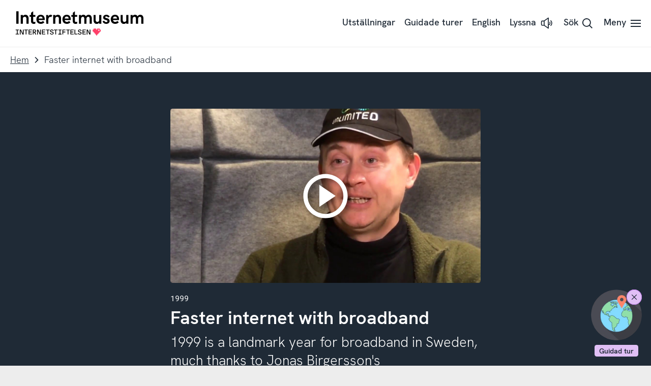

--- FILE ---
content_type: text/html; charset=UTF-8
request_url: https://internetmuseum.se/tidslinjen/faster-internet-with-broadband/
body_size: 25394
content:
<!doctype html>
<html class="no-js" lang="sv-SE">
<head>
	<meta charset="UTF-8">
	<meta name="viewport" content="width=device-width, initial-scale=1">
	<link rel="internetmuseum-apple-touch-icon" sizes="180x180" href="https://static.internetstiftelsen.se/favicons/apple-touch-icon.png">
	<link rel="icon" type="image/png" sizes="32x32" href="https://static.internetstiftelsen.se/favicons/favicon-32x32.png">
	<link rel="icon" type="image/png" sizes="16x16" href="https://static.internetstiftelsen.se/favicons/favicon-16x16.png">
	<link rel="manifest" href="https://static.internetstiftelsen.se/favicons/site.webmanifest">
	<link rel="mask-icon" href="https://static.internetstiftelsen.se/favicons/safari-pinned-tab.svg" color="#ff4069">
	<link rel="shortcut icon" href="https://static.internetstiftelsen.se/favicons/favicon.ico">
	<meta name="msapplication-TileColor" content="#ffffff">
	<meta name="msapplication-config" content="https://static.internetstiftelsen.se/favicons/browserconfig.xml">
	<meta name="theme-color" content="#ffffff">
	<meta name="format-detection" content="telephone=no">
	<style>/* Menu item */
[class*='a-main-menu__list__link'].rsbtn_play:not(button) {
	position: relative;
	display: inline-flex;
}

.rsbtn_play [class*='standalone'] {
	margin-left: 0.5rem;
}

.rsbtn_play [class*='a-button'] .icon {
	width: 1.5rem;
	height: 1.5rem;
}

.rsbtn_play[aria-expanded="false"] + .rsbtn_exp {
	display: none;
}

.rsbtn_play[aria-expanded="true"] + .rsbtn_exp {
	display: block;
}

/* Hide visually */
.rsbtn_btnlabel,
.rsbtn_focusforward {
	position: absolute;
	width: 1px;
	height: 1px;
	margin: -1px;
	padding: 0;
	overflow: hidden;
	clip: rect(0 0 0 0);
	clip: rect(0, 0, 0, 0);
}

/* Player Controls */
.rsbtn {
	position: relative;
	top: 0 !important;
	left: 0  !important;
	right: 0  !important;
	bottom: 0  !important;
}

.rsbtn_exp {
	position: absolute;
	left: 50%;
	transform: translateX(-50%);
	border: 1px solid #ededed;
	padding: 0.5rem;
	background-color: #fff;
	box-shadow: 0 2px 5px rgba(0,0,0,0.1);
}

.rsbtn .rsbtn_exp {
	display: none;
}

.rsbtn.rsexpanded .rsbtn_exp {
	display: block;
}

.rsbtn_exp_inner {
	display: flex;
}

.rsbtn_exp_inner a:hover {
	background-color: transparent;
}

.rsbtn_player_item,
.rslightbox-tool {
	border: 0;
	border-radius: 0;
	width: 1.5rem;
	height: 1.5rem;
	position: relative;
	margin: 0.25rem;
	opacity: 0.5;
	background-color: #fff;
}

.rsbtn_player_item:hover,
.rsplaying .rsbtn_pause {
	opacity: 1;
}

.rsbtn_player_item:after,
.rsmpl-tool button:after {
	content: '';
	display: block;
	position: absolute;
	top: 0.25rem;
	left: 0.25rem;
	right: 0.25rem;
	bottom: 0.25rem;
	background-position: center center;
	background-repeat: no-repeat;
}

.rsbtn_rewind,
.rsbtn_forward,
.rsbtn_volume,
.rsbtn_speed,
.rsbtn_dropdown,
.rs-player-loadindicator {
	display: none !important;
}

.rsbtn_pause::after,
.rsicn-play {
	background-image: url("data:image/svg+xml,%3Csvg xmlns='http://www.w3.org/2000/svg' viewBox='0 0 32 32'%3E%3Cpath d='M6.8 32c-.7 0-1.3-.6-1.3-1.3V1.3C5.5.6 6.1 0 6.8 0c.3 0 .6.1.8.3L28.1 15c.6.4.7 1.3.3 1.9l-.3.3L7.6 31.7c-.2.2-.5.3-.8.3zM8.2 4v24L25 16 8.2 4z'/%3E%3C/svg%3E");
}

.rsbtn_pause[title="Paus"]::after,
.rsbtn_pause[title="Pausa"]::after,
.rsbtn_pause[title="Pause"]::after {
	background-image: url("data:image/svg+xml,%3Csvg xmlns='http://www.w3.org/2000/svg' viewBox='0 0 32 32'%3E%3Cpath d='M4.5 2.5h3v27h-3zM22.5 2.5h3v27h-3z'/%3E%3C/svg%3E");
}

.rsbtn_stop::after,
.rsicn-stop {
	background-image: url("data:image/svg+xml,%3Csvg xmlns='http://www.w3.org/2000/svg' viewBox='0 0 32 32'%3E%3Cpath fill='none' stroke='%23000' stroke-width='3' stroke-miterlimit='10' d='M4 4h24v24H4z'/%3E%3C/svg%3E");
}

.rsstopped .rsbtn_stop  {
	opacity: 1;
}

.rsbtn_dl::after {
	background-image: url("data:image/svg+xml,%3Csvg xmlns='http://www.w3.org/2000/svg' id='icon-download' viewBox='0 0 28.6 32' width='100%25' height='100%25'%3E%3Cpath d='M13.2,0h2.7v23.7h-2.7V0L13.2,0z M24.9,13.7l1.7,2.1l-12,9.6L2.5,15.7l1.7-2.1l10.3,8.3L24.9,13.7z M0,32v-2.7h28.6V32H0z'%3E%3C/path%3E%3C/svg%3E");
}

.rsbtn_closer::after {
	background-image: url("data:image/svg+xml,%3Csvg xmlns='http://www.w3.org/2000/svg' id='icon-close' viewBox='0 0 32 32' width='100%25' height='100%25'%3E%3Cpath d='M27.5,2L30,4.5L4.5,30L2,27.5L27.5,2z'%3E%3C/path%3E%3Cpath d='M30,27.5L27.5,30L2,4.5L4.5,2L30,27.5z'%3E%3C/path%3E%3C/svg%3E");
}

/* Progress bar is buggy, hide it */
.rsbtn_progress_container {
	display: none;
}

/* Volume is unneccesary, hide it */
.rsbtn_volume,
.rsbtn_volume_container {
	display: none;
}

/* Mobile controls */
@media (max-width: 768px) {
	.rsbtn_exp {
		position: fixed;
		bottom: 0 !important;
		left: 0 !important;
		right: 0 !important;
		top: auto !important;
		background-color: #fff;
		box-shadow: 0 -2px 5px rgba(0,0,0,0.1);
		transform: translateX(0);
		padding: 0.25rem;
	}

	.rsbtn_exp_inner {
		justify-content: space-around;
	}
}

@supports (-webkit-overflow-scrolling: touch) {
	@media (max-width: 768px) {
		.rsbtn[data-readspeaker-current="0"] .rsbtn_closer {
			display: none;
		}

		.rsbtn[data-readspeaker-buffered~="999"] .rsbtn_closer {
			display: block !important;
		}
	}
}

/* Tools panel */
.rsbtn_toolpanel {
	display: none;
}

/* Download disclaimer */
.has-tools {
	background-color: #fff;
	box-shadow: 0 2px 5px rgba(0,0,0,0.1);
	padding: 2rem;
}

@media (max-width: 768px) {
	.has-tools {
		padding: 0;
	}

	#rslightbox_content {
		max-width: 100vw;
		padding: 1rem;
	}

	#rslightbox_toolbar {
		padding: 1rem;
	}

	#rslightbox_buttons {
		max-width: 100vw;
		flex-direction: column;
		align-items: center;
	}

	#rsdl_button_decline {
		margin-top: 1rem;
	}

	.rsform-buttons {
		transform: translateY(-100%);
	}
}

#rs_lightboxplayer {
	display: none;
}

.rsform-buttons {
	display: flex;
	justify-content: space-between;
	align-items: center;
	transform: translateY(-150%);
}

#rsdl_button_accept {
	background-color: #0477ce;
	border-radius: 0.25rem;
	font-family: "HK Grotesk Semibold", sans-serif;
	color: #fff;
	padding: 0.556rem 1rem;
	text-decoration: none;
}

#rsdl_button_decline {
	color: #1f2a36;
}
</style>
	<script type="text/javascript">
		document.querySelector('html').classList.remove('no-js');
		document.querySelector('html').className += 'js';
	</script>
				<script type="text/javascript" src="https://cdn.cookielaw.org/consent/5c06fad9-6d3d-4032-93e0-f980f2c5c490/OtAutoBlock.js" ></script>
	<script src="https://cdn.cookielaw.org/scripttemplates/otSDKStub.js" data-document-language="true" type="text/javascript" charset="UTF-8" data-domain-script="5c06fad9-6d3d-4032-93e0-f980f2c5c490" ></script>
		<script type="text/javascript">
	function OptanonWrapper() { }
	</script>
	<script>
		var waitForTrackerCount = 0;
		function matomoWaitForTracker() {
			if (typeof _paq === 'undefined' || typeof OnetrustActiveGroups === 'undefined') {
				if (waitForTrackerCount < 40) {
					setTimeout(matomoWaitForTracker, 250);
					waitForTrackerCount++;
					return;
				}
			} else {
				window.addEventListener('OneTrustGroupsUpdated', function (e) {
					consentSet();
				});
			}
		}
		function consentSet() {
			if (OnetrustActiveGroups.includes('C0002')) {  				_paq.push(['rememberCookieConsentGiven']);
				_paq.push(['setConsentGiven']);
			} else {
				_paq.push(['forgetCookieConsentGiven']);
				_paq.push(['deleteCookies']);
			}
		}
		document.addEventListener('DOMContentLoaded', matomoWaitForTracker());
	</script>
	
	<meta name='robots' content='index, follow, max-image-preview:large, max-snippet:-1, max-video-preview:-1' />
	<style>img:is([sizes="auto" i], [sizes^="auto," i]) { contain-intrinsic-size: 3000px 1500px }</style>
	
	<!-- This site is optimized with the Yoast SEO plugin v26.0 - https://yoast.com/wordpress/plugins/seo/ -->
	<title>1999 – nu slår bredbandet på bred front | Internetmuseum</title>
	<meta name="description" content="1999 slår bredbandet igenom i Sverige, tack vare entreprenören Jonas Birgerssons Bredbandsbolaget. De andra operatörerna följer snabbt efter." />
	<link rel="canonical" href="https://internetmuseum.se/tidslinjen/faster-internet-with-broadband/" />
	<meta property="og:locale" content="sv_SE" />
	<meta property="og:type" content="article" />
	<meta property="og:title" content="1999 – nu slår bredbandet på bred front | Internetmuseum" />
	<meta property="og:description" content="1999 slår bredbandet igenom i Sverige, tack vare entreprenören Jonas Birgerssons Bredbandsbolaget. De andra operatörerna följer snabbt efter." />
	<meta property="og:url" content="https://internetmuseum.se/tidslinjen/faster-internet-with-broadband/" />
	<meta property="og:site_name" content="Internetmuseum" />
	<meta property="article:modified_time" content="2023-01-16T08:20:47+00:00" />
	<meta name="twitter:card" content="summary_large_image" />
	<script type="application/ld+json" class="yoast-schema-graph">{"@context":"https://schema.org","@graph":[{"@type":"WebPage","@id":"https://internetmuseum.se/tidslinjen/faster-internet-with-broadband/","url":"https://internetmuseum.se/tidslinjen/faster-internet-with-broadband/","name":"1999 – nu slår bredbandet på bred front | Internetmuseum","isPartOf":{"@id":"https://internetmuseum.se/#website"},"datePublished":"2022-12-19T12:44:59+00:00","dateModified":"2023-01-16T08:20:47+00:00","description":"1999 slår bredbandet igenom i Sverige, tack vare entreprenören Jonas Birgerssons Bredbandsbolaget. De andra operatörerna följer snabbt efter.","breadcrumb":{"@id":"https://internetmuseum.se/tidslinjen/faster-internet-with-broadband/#breadcrumb"},"inLanguage":"sv-SE","potentialAction":[{"@type":"ReadAction","target":["https://internetmuseum.se/tidslinjen/faster-internet-with-broadband/"]}]},{"@type":"BreadcrumbList","@id":"https://internetmuseum.se/tidslinjen/faster-internet-with-broadband/#breadcrumb","itemListElement":[{"@type":"ListItem","position":1,"name":"Home","item":"https://internetmuseum.se/"},{"@type":"ListItem","position":2,"name":"Tidslinjeposter","item":"https://internetmuseum.se/tidslinjen/"},{"@type":"ListItem","position":3,"name":"Faster internet with broadband"}]},{"@type":"WebSite","@id":"https://internetmuseum.se/#website","url":"https://internetmuseum.se/","name":"Internetmuseum","description":"","potentialAction":[{"@type":"SearchAction","target":{"@type":"EntryPoint","urlTemplate":"https://internetmuseum.se/?s={search_term_string}"},"query-input":{"@type":"PropertyValueSpecification","valueRequired":true,"valueName":"search_term_string"}}],"inLanguage":"sv-SE"}]}</script>
	<!-- / Yoast SEO plugin. -->


<link rel='dns-prefetch' href='//static.internetstiftelsen.se' />
<link rel="alternate" type="application/rss+xml" title="Internetmuseum &raquo; Webbflöde" href="https://internetmuseum.se/feed/" />
<link rel="alternate" type="application/rss+xml" title="Internetmuseum &raquo; Kommentarsflöde" href="https://internetmuseum.se/comments/feed/" />
<style id='classic-theme-styles-inline-css' type='text/css'>
/*! This file is auto-generated */
.wp-block-button__link{color:#fff;background-color:#32373c;border-radius:9999px;box-shadow:none;text-decoration:none;padding:calc(.667em + 2px) calc(1.333em + 2px);font-size:1.125em}.wp-block-file__button{background:#32373c;color:#fff;text-decoration:none}
</style>
<style id='internetstiftelsen-lord-icon-style-inline-css' type='text/css'>
@font-face{font-family:Gilbert;font-weight:700;src:url(/app/plugins/lord-icon/build/fonts/gilbert-color.02d3d364.otf)}.wp-block-create-block-lord-icon-wp{font-family:Gilbert,sans-serif;font-size:64px}

</style>
<style id='global-styles-inline-css' type='text/css'>
:root{--wp--preset--aspect-ratio--square: 1;--wp--preset--aspect-ratio--4-3: 4/3;--wp--preset--aspect-ratio--3-4: 3/4;--wp--preset--aspect-ratio--3-2: 3/2;--wp--preset--aspect-ratio--2-3: 2/3;--wp--preset--aspect-ratio--16-9: 16/9;--wp--preset--aspect-ratio--9-16: 9/16;--wp--preset--color--black: #000000;--wp--preset--color--cyan-bluish-gray: #abb8c3;--wp--preset--color--white: #ffffff;--wp--preset--color--pale-pink: #f78da7;--wp--preset--color--vivid-red: #cf2e2e;--wp--preset--color--luminous-vivid-orange: #ff6900;--wp--preset--color--luminous-vivid-amber: #fcb900;--wp--preset--color--light-green-cyan: #7bdcb5;--wp--preset--color--vivid-green-cyan: #00d084;--wp--preset--color--pale-cyan-blue: #8ed1fc;--wp--preset--color--vivid-cyan-blue: #0693e3;--wp--preset--color--vivid-purple: #9b51e0;--wp--preset--color--cyberspace: #1f2a36;--wp--preset--color--ocean: #50b2fc;--wp--preset--color--ocean-light: #a7d8fd;--wp--preset--color--ocean-dark: #0477ce;--wp--preset--color--ruby: #ff4069;--wp--preset--color--ruby-light: #ff9fb4;--wp--preset--color--ruby-dark: #d9002f;--wp--preset--color--jade: #55c7b4;--wp--preset--color--jade-light: #aae3d9;--wp--preset--color--jade-dark: #2d897a;--wp--preset--color--lemon: #ffce2e;--wp--preset--color--lemon-light: #ffe696;--wp--preset--color--peacock: #c27fec;--wp--preset--color--peacock-light: #e0bff5;--wp--preset--color--sandstone: #f99963;--wp--preset--color--sandstone-light: #fcccb1;--wp--preset--color--granit: #8E9297;--wp--preset--color--snow: #ffffff;--wp--preset--gradient--vivid-cyan-blue-to-vivid-purple: linear-gradient(135deg,rgba(6,147,227,1) 0%,rgb(155,81,224) 100%);--wp--preset--gradient--light-green-cyan-to-vivid-green-cyan: linear-gradient(135deg,rgb(122,220,180) 0%,rgb(0,208,130) 100%);--wp--preset--gradient--luminous-vivid-amber-to-luminous-vivid-orange: linear-gradient(135deg,rgba(252,185,0,1) 0%,rgba(255,105,0,1) 100%);--wp--preset--gradient--luminous-vivid-orange-to-vivid-red: linear-gradient(135deg,rgba(255,105,0,1) 0%,rgb(207,46,46) 100%);--wp--preset--gradient--very-light-gray-to-cyan-bluish-gray: linear-gradient(135deg,rgb(238,238,238) 0%,rgb(169,184,195) 100%);--wp--preset--gradient--cool-to-warm-spectrum: linear-gradient(135deg,rgb(74,234,220) 0%,rgb(151,120,209) 20%,rgb(207,42,186) 40%,rgb(238,44,130) 60%,rgb(251,105,98) 80%,rgb(254,248,76) 100%);--wp--preset--gradient--blush-light-purple: linear-gradient(135deg,rgb(255,206,236) 0%,rgb(152,150,240) 100%);--wp--preset--gradient--blush-bordeaux: linear-gradient(135deg,rgb(254,205,165) 0%,rgb(254,45,45) 50%,rgb(107,0,62) 100%);--wp--preset--gradient--luminous-dusk: linear-gradient(135deg,rgb(255,203,112) 0%,rgb(199,81,192) 50%,rgb(65,88,208) 100%);--wp--preset--gradient--pale-ocean: linear-gradient(135deg,rgb(255,245,203) 0%,rgb(182,227,212) 50%,rgb(51,167,181) 100%);--wp--preset--gradient--electric-grass: linear-gradient(135deg,rgb(202,248,128) 0%,rgb(113,206,126) 100%);--wp--preset--gradient--midnight: linear-gradient(135deg,rgb(2,3,129) 0%,rgb(40,116,252) 100%);--wp--preset--font-size--small: 13px;--wp--preset--font-size--medium: 20px;--wp--preset--font-size--large: 36px;--wp--preset--font-size--x-large: 42px;--wp--preset--spacing--20: 0.44rem;--wp--preset--spacing--30: 0.67rem;--wp--preset--spacing--40: 1rem;--wp--preset--spacing--50: 1.5rem;--wp--preset--spacing--60: 2.25rem;--wp--preset--spacing--70: 3.38rem;--wp--preset--spacing--80: 5.06rem;--wp--preset--shadow--natural: 6px 6px 9px rgba(0, 0, 0, 0.2);--wp--preset--shadow--deep: 12px 12px 50px rgba(0, 0, 0, 0.4);--wp--preset--shadow--sharp: 6px 6px 0px rgba(0, 0, 0, 0.2);--wp--preset--shadow--outlined: 6px 6px 0px -3px rgba(255, 255, 255, 1), 6px 6px rgba(0, 0, 0, 1);--wp--preset--shadow--crisp: 6px 6px 0px rgba(0, 0, 0, 1);}:where(.is-layout-flex){gap: 0.5em;}:where(.is-layout-grid){gap: 0.5em;}body .is-layout-flex{display: flex;}.is-layout-flex{flex-wrap: wrap;align-items: center;}.is-layout-flex > :is(*, div){margin: 0;}body .is-layout-grid{display: grid;}.is-layout-grid > :is(*, div){margin: 0;}:where(.wp-block-columns.is-layout-flex){gap: 2em;}:where(.wp-block-columns.is-layout-grid){gap: 2em;}:where(.wp-block-post-template.is-layout-flex){gap: 1.25em;}:where(.wp-block-post-template.is-layout-grid){gap: 1.25em;}.has-black-color{color: var(--wp--preset--color--black) !important;}.has-cyan-bluish-gray-color{color: var(--wp--preset--color--cyan-bluish-gray) !important;}.has-white-color{color: var(--wp--preset--color--white) !important;}.has-pale-pink-color{color: var(--wp--preset--color--pale-pink) !important;}.has-vivid-red-color{color: var(--wp--preset--color--vivid-red) !important;}.has-luminous-vivid-orange-color{color: var(--wp--preset--color--luminous-vivid-orange) !important;}.has-luminous-vivid-amber-color{color: var(--wp--preset--color--luminous-vivid-amber) !important;}.has-light-green-cyan-color{color: var(--wp--preset--color--light-green-cyan) !important;}.has-vivid-green-cyan-color{color: var(--wp--preset--color--vivid-green-cyan) !important;}.has-pale-cyan-blue-color{color: var(--wp--preset--color--pale-cyan-blue) !important;}.has-vivid-cyan-blue-color{color: var(--wp--preset--color--vivid-cyan-blue) !important;}.has-vivid-purple-color{color: var(--wp--preset--color--vivid-purple) !important;}.has-black-background-color{background-color: var(--wp--preset--color--black) !important;}.has-cyan-bluish-gray-background-color{background-color: var(--wp--preset--color--cyan-bluish-gray) !important;}.has-white-background-color{background-color: var(--wp--preset--color--white) !important;}.has-pale-pink-background-color{background-color: var(--wp--preset--color--pale-pink) !important;}.has-vivid-red-background-color{background-color: var(--wp--preset--color--vivid-red) !important;}.has-luminous-vivid-orange-background-color{background-color: var(--wp--preset--color--luminous-vivid-orange) !important;}.has-luminous-vivid-amber-background-color{background-color: var(--wp--preset--color--luminous-vivid-amber) !important;}.has-light-green-cyan-background-color{background-color: var(--wp--preset--color--light-green-cyan) !important;}.has-vivid-green-cyan-background-color{background-color: var(--wp--preset--color--vivid-green-cyan) !important;}.has-pale-cyan-blue-background-color{background-color: var(--wp--preset--color--pale-cyan-blue) !important;}.has-vivid-cyan-blue-background-color{background-color: var(--wp--preset--color--vivid-cyan-blue) !important;}.has-vivid-purple-background-color{background-color: var(--wp--preset--color--vivid-purple) !important;}.has-black-border-color{border-color: var(--wp--preset--color--black) !important;}.has-cyan-bluish-gray-border-color{border-color: var(--wp--preset--color--cyan-bluish-gray) !important;}.has-white-border-color{border-color: var(--wp--preset--color--white) !important;}.has-pale-pink-border-color{border-color: var(--wp--preset--color--pale-pink) !important;}.has-vivid-red-border-color{border-color: var(--wp--preset--color--vivid-red) !important;}.has-luminous-vivid-orange-border-color{border-color: var(--wp--preset--color--luminous-vivid-orange) !important;}.has-luminous-vivid-amber-border-color{border-color: var(--wp--preset--color--luminous-vivid-amber) !important;}.has-light-green-cyan-border-color{border-color: var(--wp--preset--color--light-green-cyan) !important;}.has-vivid-green-cyan-border-color{border-color: var(--wp--preset--color--vivid-green-cyan) !important;}.has-pale-cyan-blue-border-color{border-color: var(--wp--preset--color--pale-cyan-blue) !important;}.has-vivid-cyan-blue-border-color{border-color: var(--wp--preset--color--vivid-cyan-blue) !important;}.has-vivid-purple-border-color{border-color: var(--wp--preset--color--vivid-purple) !important;}.has-vivid-cyan-blue-to-vivid-purple-gradient-background{background: var(--wp--preset--gradient--vivid-cyan-blue-to-vivid-purple) !important;}.has-light-green-cyan-to-vivid-green-cyan-gradient-background{background: var(--wp--preset--gradient--light-green-cyan-to-vivid-green-cyan) !important;}.has-luminous-vivid-amber-to-luminous-vivid-orange-gradient-background{background: var(--wp--preset--gradient--luminous-vivid-amber-to-luminous-vivid-orange) !important;}.has-luminous-vivid-orange-to-vivid-red-gradient-background{background: var(--wp--preset--gradient--luminous-vivid-orange-to-vivid-red) !important;}.has-very-light-gray-to-cyan-bluish-gray-gradient-background{background: var(--wp--preset--gradient--very-light-gray-to-cyan-bluish-gray) !important;}.has-cool-to-warm-spectrum-gradient-background{background: var(--wp--preset--gradient--cool-to-warm-spectrum) !important;}.has-blush-light-purple-gradient-background{background: var(--wp--preset--gradient--blush-light-purple) !important;}.has-blush-bordeaux-gradient-background{background: var(--wp--preset--gradient--blush-bordeaux) !important;}.has-luminous-dusk-gradient-background{background: var(--wp--preset--gradient--luminous-dusk) !important;}.has-pale-ocean-gradient-background{background: var(--wp--preset--gradient--pale-ocean) !important;}.has-electric-grass-gradient-background{background: var(--wp--preset--gradient--electric-grass) !important;}.has-midnight-gradient-background{background: var(--wp--preset--gradient--midnight) !important;}.has-small-font-size{font-size: var(--wp--preset--font-size--small) !important;}.has-medium-font-size{font-size: var(--wp--preset--font-size--medium) !important;}.has-large-font-size{font-size: var(--wp--preset--font-size--large) !important;}.has-x-large-font-size{font-size: var(--wp--preset--font-size--x-large) !important;}
:where(.wp-block-post-template.is-layout-flex){gap: 1.25em;}:where(.wp-block-post-template.is-layout-grid){gap: 1.25em;}
:where(.wp-block-columns.is-layout-flex){gap: 2em;}:where(.wp-block-columns.is-layout-grid){gap: 2em;}
:root :where(.wp-block-pullquote){font-size: 1.5em;line-height: 1.6;}
</style>
<link rel='stylesheet' id='iis-style-css' href='https://internetmuseum.se/app/themes/internetmuseum/assets/dist/site-DN0f8k-c.css?ver=6.8.3' type='text/css' media='all' />
<script type="text/javascript" src="https://internetmuseum.se/app/plugins/lord-icon/build/public.js?ver=0ae4be8824c90f64ddac" id="internetstiftelsen-lord-icon-script-js"></script>
<link rel="https://api.w.org/" href="https://internetmuseum.se/wp-json/" /><link rel="alternate" title="JSON" type="application/json" href="https://internetmuseum.se/wp-json/wp/v2/tidslinjepost/94679" /><link rel="EditURI" type="application/rsd+xml" title="RSD" href="https://internetmuseum.se/wp/xmlrpc.php?rsd" />

<link rel='shortlink' href='https://internetmuseum.se/?p=94679' />
<link rel="alternate" title="oEmbed (JSON)" type="application/json+oembed" href="https://internetmuseum.se/wp-json/oembed/1.0/embed?url=https%3A%2F%2Finternetmuseum.se%2Ftidslinjen%2Ffaster-internet-with-broadband%2F" />
<link rel="alternate" title="oEmbed (XML)" type="text/xml+oembed" href="https://internetmuseum.se/wp-json/oembed/1.0/embed?url=https%3A%2F%2Finternetmuseum.se%2Ftidslinjen%2Ffaster-internet-with-broadband%2F&#038;format=xml" />

			<!-- Matomo Tag Manager -->
			<script>
				var _mtm = window._mtm = window._mtm || [];
				window.dataLayer = window.dataLayer || [];
                
                /* This is used to setup blocking of Matomo cookies before consent is given.
                the rest of the code is located header.php in the site theme */
                var _paq = window._paq = window._paq || [];
                _paq.push(['requireCookieConsent']);

				let syncDataLayer = function(array, callback) {
				    array.push = function(e) {
				        Array.prototype.push.call(array, e);
				        callback(array);
				    };
				};

				syncDataLayer(window.dataLayer, function(e) {
				    window._mtm.push(dataLayer.at(-1))
				});
				_mtm.push({'mtm.startTime': (new Date().getTime()), 'event': 'mtm.Start'});
				(function() {
					var d=document, g=d.createElement('script'), s=d.getElementsByTagName('script')[0];
					g.async=true; g.src='https://matomo.internetstiftelsen.se/js/container_U6i3mk7Z.js'; s.parentNode.insertBefore(g,s);
				})();
			</script>
			<!-- End Matomo Tag Manager -->
		</head>

<body class="wp-singular tidslinjepost-template-default single single-tidslinjepost postid-94679 wp-theme-internetmuseum lazy-timeline await-js">
	<ul class="internetmuseum-skip" role="menu" aria-label="Skippmeny">
		<li role="menuitem"><a href="#siteNav">To navigation</a></li>
		<li role="menuitem"><a accesskey="s" href="#siteMain">Till innehållet</a></li>
	</ul>
		<style media="screen">
	.icon-sprite {
		display: none;
	}
</style>
<svg class="icon-sprite" width="100%" height="100%" xmlns="http://www.w3.org/2000/svg" xmlns:xlink="http://www.w3.org/1999/xlink">
	<defs>
		<symbol id="logotype-internetmuseum" viewbox="0 0 317 60">
			<path d="M2.6.2h5.5v30.6H2.6V.2zm10.9 9h5.3v2.5c1.6-1.9 3.9-3 6.3-3 5.6 0 7.9 4.6 7.9 9.1v13.1h-5.3V18.5c0-2.8-1.4-4.9-4.1-4.9-3 0-4.8 1.6-4.8 5.4v11.9h-5.3V9.2zM39 24.8V13.6h-3.5V9.2h3.6V3.8L44.3 0v9.2h5.4v4.4h-5.4v10.3c0 2.1 1 2.7 2.4 2.7 1 0 2.1-.3 3-.8v4.8c-1.3.4-2.6.7-3.9.7-4.2-.1-6.8-2.5-6.8-6.5zm13.3-4.7c0-5.6 3.3-11.4 10.6-11.4 7.5 0 10 6 10 10.9 0 .7 0 1.4-.2 2.1H57.8c.5 2.8 2 4.7 5.4 4.7 2 .1 3.9-.8 5.2-2.3l3.6 3.2c-2.2 2.6-5.5 4-8.8 3.9-7.4 0-10.9-5.3-10.9-11.1zm15.3-2.2c0-.5 0-.9-.2-1.4-.4-2.1-2.4-3.5-4.6-3.4-3.1 0-4.5 2-5 4.8h9.8zm8.9-8.7h5.1v3.6c.9-2.5 3.2-4.1 5.8-4.1 1.5 0 2.9.5 3.9 1.6L89 14.6c-.7-.5-1.5-.7-2.3-.7-2.5 0-5 2.3-5 7.8v9.2h-5.1l-.1-21.7zm17.3 0h5.3v2.5c1.6-1.9 3.9-3 6.3-3 5.6 0 7.9 4.6 7.9 9.1v13.1H108V18.5c0-2.8-1.4-4.9-4.1-4.9-3 0-4.8 1.6-4.8 5.4v11.9h-5.3V9.2zm22.9 10.9c0-5.6 3.3-11.4 10.6-11.4 7.5 0 10 6 10 10.9 0 .7 0 1.4-.2 2.1h-14.8c.5 2.8 2 4.7 5.4 4.7 2 .1 3.9-.8 5.2-2.3l3.6 3.2c-2.2 2.6-5.5 4-8.8 3.9-7.5 0-11-5.3-11-11.1zm15.4-2.2c0-.5 0-.9-.2-1.4-.5-2.1-2.5-3.6-4.7-3.4-3.1 0-4.5 2-5 4.8h9.9zm10.2 6.9V13.6h-3.5V9.2h3.6V3.8l5.2-3.8v9.2h5.4v4.4h-5.4v10.3c0 2.1 1 2.7 2.4 2.7 1 0 2.1-.3 3-.8v4.8c-1.3.4-2.6.7-3.9.7-4.3-.1-6.8-2.5-6.8-6.5zm15.1-15.6h5.1v2.7c1.2-2.1 3.4-3.3 5.8-3.2 2.7-.2 5.2 1.3 6.4 3.8 1.4-2.4 4.1-3.9 6.9-3.8 5.5 0 7.7 4.5 7.7 9.1v13.1H184V18.5c0-2.7-.8-4.9-3.5-4.9S176 16 176 18.9v11.9h-5.3V18.4c0-2.6-.8-4.8-3.5-4.8-2.9 0-4.5 2.4-4.5 5.3v11.9h-5.3V9.2zm36.2 13v-13h5.2v12.3c0 2.8 1.4 4.9 4.1 4.9 3 0 4.8-1.6 4.8-5.4V9.2h5.2v21.7h-5.2v-2.5c-1.6 1.9-3.9 3-6.4 3-5.6-.2-7.7-4.7-7.7-9.2zm22.3 3l4.2-1.9c.6 1.6 1.7 3.6 4.6 3.6 2.4 0 3.5-1.4 3.5-2.6 0-3.6-10.8-1.2-10.8-8.9 0-4.6 3.8-6.7 8-6.7 3.4-.1 6.5 1.7 8.2 4.7l-4.1 2.2c-.8-1.7-2.4-2.8-4.3-2.8-1.7 0-2.8.8-2.8 1.9 0 3.3 11 1.3 11 9.3 0 5-4.3 7.2-8.4 7.2-4.1.2-7.8-2.2-9.1-6zm20.3-5.1c0-5.6 3.3-11.4 10.6-11.4 7.5 0 10 6 10 10.9 0 .7 0 1.4-.2 2.1h-14.8c.5 2.8 2 4.7 5.4 4.7 2 .1 3.9-.8 5.2-2.3l3.6 3.2c-2.2 2.6-5.5 4-8.9 3.9-7.4 0-10.9-5.3-10.9-11.1zm15.4-2.2c0-.5 0-.9-.2-1.4-.5-2.1-2.5-3.6-4.7-3.4-3.1 0-4.5 2-5 4.8h9.9zm9 4.3v-13h5.2v12.3c0 2.8 1.4 4.9 4.1 4.9 3 0 4.8-1.6 4.8-5.4V9.2h5.2v21.7h-5.2v-2.5c-1.6 1.9-3.9 3-6.4 3-5.5-.2-7.7-4.7-7.7-9.2zm24.5-13h5.1v2.7c1.2-2.1 3.4-3.3 5.8-3.2 2.7-.2 5.2 1.3 6.4 3.8 1.4-2.4 4.1-3.9 6.9-3.8 5.5 0 7.7 4.5 7.7 9.1v13.1h-5.3V18.5c0-2.7-.8-4.9-3.5-4.9s-4.5 2.4-4.5 5.3v11.9h-5.3V18.4c0-2.6-.8-4.8-3.5-4.8-2.9 0-4.5 2.4-4.5 5.3v11.9h-5.3V9.2z"/><path fill="#ff4069" d="M211.3 45.4v4.9h-2.2v2.4h-2.2v2.4h-2.2v2.4h-2.2V60h-2.4v-2.4H198v-2.4h-2.2v-2.4h-2.2v-2.4h-2.2v-4.9h2.2V43h6.6v2.4h2.4V43h6.6v2.4h2.1z"/><path fill="#ffffff" d="M208.5 47v1.6h-3v-3.2h1.6V47h1.4z"/><path d="M94.9 54.3c0 2-1.9 3.5-4.5 3.5s-4.6-1.4-4.7-3.8v-.1h1.9v.1c.2 1.8 1.6 2.2 2.8 2.2s2.7-.5 2.7-1.8c0-.9-.5-1.4-1.7-1.8l-2.3-.7c-2-.6-3-1.7-3-3.5s1.8-3.3 4.2-3.3c2.6 0 4.2 1.3 4.4 3.6v.1h-1.8v-.1c-.1-1.3-1-1.9-2.5-1.9s-2.3.6-2.3 1.6.4 1.4 1.8 1.8l1.9.5c.8.2 1.6.5 2.3 1 .5.7.9 1.6.8 2.6zm9.7-8.9v1.7H101v10.4h-1.9V47.1h-3.5v-1.7h9zm14.1 1.7v3.4h5.2v1.7h-5.2v5.3h-1.9V45.4h7.5v1.7h-5.6zm16.2-1.7v1.7h-3.5v10.4h-1.9V47.1H126v-1.7h8.9zm3.5 1.7v3.4h5.4v1.7h-5.4v3.6h6.2v1.7h-8.1V45.4h8.1v1.7h-6.2zm15.4 8.7v1.7h-7.3V45.4h1.9v10.4h5.4zm10.2-1.5c0 2-1.9 3.5-4.5 3.5s-4.6-1.5-4.7-3.8v-.1h1.9v.1c.2 1.8 1.6 2.2 2.8 2.2s2.7-.5 2.7-1.8c0-.9-.5-1.4-1.7-1.8l-2.3-.7c-2-.6-2.9-1.7-2.9-3.5s1.8-3.3 4.2-3.3c2.6 0 4.2 1.3 4.4 3.6v.1H162v-.1c-.1-1.3-1-1.9-2.5-1.9s-2.3.6-2.3 1.6.4 1.4 1.8 1.8l1.9.5c1.5.5 3.1 1.2 3.1 3.6zm4.2-7.2v3.4h5.4v1.7h-5.4v3.6h6.2v1.7h-8.1V45.4h8.1v1.7h-6.2zm17.7-1.7v12.2h-2.5l-4.6-9.3-.2-.4v9.7h-1.9V45.4h2.5L184 55v-9.6h1.9zm-74.4 1.7v8.8h3.1v1.7h-8.1v-1.7h3.1v-8.8h-3.1v-1.7h8.1v1.7h-3.1zm-90.9-1.7v12.2h-2.5l-4.6-9.3-.2-.4v9.7h-1.9V45.4H14l4.8 9.6v-9.6h1.8zm10.7 0v1.7h-3.5v10.4h-1.9V47.1h-3.5v-1.7h8.9zm3.6 1.7v3.4h5.4v1.7h-5.4v3.6h6.2v1.7H33V45.4h8.1v1.7h-6.2zM49 52.4h.1c.7-.1 1.3-.4 1.7-.9.6-.7 1-1.7.9-2.6.1-1-.3-1.9-.9-2.6-.8-.7-1.9-1-2.9-.9h-4.6v12.1h1.9v-5H47v.1l2.8 5H52l-3-5.2zm-3.8-1.6v-3.7h3.3c.6-.1 1.2.4 1.2 1v1.5c0 .6-.4 1.2-1.1 1.2h-3.4zm18.1-5.4v12.2h-2.5l-4.6-9.3-.2-.4v9.7h-1.9V45.4h2.5l4.8 9.6v-9.6h1.9zm4.6 1.7v3.4h5.4v1.7h-5.4v3.6h6.2v1.7H66V45.4h8.1v1.7h-6.2zm17-1.7v1.7h-3.5v10.4h-1.9V47.1H76v-1.7h8.9zM6 47.1v8.7h3.1v1.7H1v-1.7h3.1v-8.7H1v-1.7h8.1v1.7H6z"/>
		</symbol>
		<symbol id="icon-search" viewbox="0 0 32 32">
			<path d="M24,21.8l8,8L29.9,32l-8-8c-5.9,4.6-14.3,3.6-19-2.2S-0.7,7.6,5.1,2.9S19.3-0.7,24,5.1C27.9,10,27.9,16.9,24,21.8L24,21.8z M13.4,23.9c5.8,0,10.5-4.7,10.5-10.5S19.2,3,13.4,3S3,7.7,3,13.4S7.7,23.9,13.4,23.9z"/>
		</symbol>
		<symbol id="icon-arrow-forwards" viewbox="0 0 18.9 32">
			<polygon points="2.8,0 18.9,16 2.8,32 0,29.1 12.5,16 0,2.9 "/>
		</symbol>
		<symbol id="icon-arrow-backwards" viewbox="0 0 18.1 32">
			<polygon points="16,32 0,16 16,0 18.9,2.9 5.9,16 18.9,29.1 "/>
		</symbol>
		<symbol id="icon-arrow-down" viewbox="0 0 32 18.9">
			<polygon points="32,2.9 16,18.9 0,2.9 2.9,0 16,13.1 29.1,0 "/>
		</symbol>
		<symbol id="icon-arrow-variant" viewbox="0 0 32 32">
			<path d="M16.4 1.5l-2.2 2.2 10.4 10.7H1.5v3.2h23.1L14.2 28.3l2.2 2.2L30.5 16z"/>
		</symbol>
		<symbol id="icon-hamburger" viewbox="0 0 32 22.4">
			<path d="M32,0v3.2H0V0H32z M32,9.6v3.2H0V9.6C0,9.6,32,9.6,32,9.6z M32,19.2v3.2H0v-3.2H32z"/>
		</symbol>
		<symbol id="icon-close" viewbox="0 0 32 32">
			<path d="M27.5,2L30,4.5L4.5,30L2,27.5L27.5,2z"/>
			<path d="M30,27.5L27.5,30L2,4.5L4.5,2L30,27.5z"/>
		</symbol>
		<symbol id="icon-check" viewbox="0 0 32 24.42">
			<polygon points="12.04 24.42 0 13.26 2.87 10.16 11.81 18.44 28.9 0 32 2.87 12.04 24.42"/>
		</symbol>
		<symbol id="icon-quote" viewbox="0 0 16 32">
			<path d="M16,0v24H8v-8H0V0H16z M0,24h8v8H0C0,32,0,24,0,24z"/>
		</symbol>
		<symbol id="icon-file" viewbox="0 0 23.4 32">
			<path d="M0,1.8h0.8v28.5H0V1.8z M22.6,8.8h0.8v21.5h-0.8V8.8z M1.5,31.2h20.6V32H1.5V31.2z M1.5,0h12v0.8h-12V0z M13.5,2.1h0.8v6.8
				h-0.8V2.1z"/>
			<path d="M14.6,1.2l0.6-0.6l7.6,7.1l-0.6,0.6L14.6,1.2z"/>
			<path d="M14.4,8.8h7.3v0.8h-7.3C14.4,9.6,14.4,8.8,14.4,8.8z"/>
			<text transform="matrix(1 0 0 1 3.5493 27.0766)" class="icon-file-text" font-size="6">.FILE</text>
		</symbol>
		<symbol id="icon-download" viewbox="0 0 28.6 32">
			<path d="M13.2,0h2.7v23.7h-2.7V0L13.2,0z M24.9,13.7l1.7,2.1l-12,9.6L2.5,15.7l1.7-2.1l10.3,8.3L24.9,13.7z M0,32v-2.7h28.6V32H0z"/>
		</symbol>
		<symbol id="icon-upload" viewbox="0 0 28.6 32">
			<path d="M15.4 32h-2.7V8.3h2.7V32zM3.7 18.3L2 16.2l12-9.6 12.1 9.7-1.7 2.1-10.3-8.3-10.4 8.2zM28.6 0v2.7H0V0h28.6z"/>
		</symbol>
		<symbol id="icon-filter" viewbox="0 0 32 22">
			<path d="M0 3.4h32v3.2H0zM0 15.4h32v3.2H0z"/>
			<path d="M5.4 0h3.2v10H5.4zM23.4 12h3.2v10h-3.2z"/>
		</symbol>
		<symbol id="icon-read" viewbox="0 0 32 16.5">
			<path d="M32,9.6l-2.6,1.3c-2.5-5.1-7-8-13.4-8C10,2.9,5.3,6.1,2.6,11L0,9.6C3.1,3.8,8.8,0,16,0C23.5,0,29,3.6,32,9.6z"/>
			<path d="M16,16.2c-3.2,0-5.9-2.6-5.9-5.9s2.6-5.9,5.9-5.9s5.9,2.6,5.9,5.9S19.2,16.2,16,16.2z M16,13.2c1.6,0,2.9-1.3,2.9-2.9
				S17.6,7.4,16,7.4s-3,1.3-3,2.9C13,11.9,14.4,13.2,16,13.2z"/>
		</symbol>
		<symbol id="icon-pin" viewbox="0 0 22 32">
			<path d="M11 5.8c-2.4 0-4.4 2-4.4 4.4s2 4.4 4.4 4.4 4.4-2 4.4-4.4-2-4.4-4.4-4.4z"/>
			<path d="M11 2.6c4.3 0 8 3.5 8 8 0 1.9-2.5 7.9-7.9 16.4-5.5-8.5-7.9-14.6-7.9-16.4-.2-4.5 3.5-8 7.8-8M11 0C5.1 0 .3 4.8.3 10.7S11 32 11 32s10.7-15.4 10.7-21.3S16.9 0 11 0z"/>
		</symbol>
		<symbol id="icon-user" viewbox="0 0 32 32">
			<path d="M16 22c-1.3 0-2.6-.5-3.7-1.4l-.1-.1c-2.2-1.8-3.7-4.9-3.7-7.7 0-4.2 3.4-7.6 7.6-7.6s7.6 3.4 7.6 7.6c0 2.8-1.5 6-3.7 7.7l-.1.1c-1.3.9-2.6 1.4-3.9 1.4zm1.9-3.8l1 1.1-1-1.1c1.6-1.2 2.7-3.6 2.7-5.4 0-2.5-2-4.6-4.6-4.6-2.5 0-4.6 2-4.6 4.6 0 1.9 1.1 4.2 2.6 5.4 1.4 1.1 2.6 1 3.9 0z"/><path d="M16 31.5c-3.6 0-7.1-1.3-9.9-3.5-.3-.3-.5-.7-.5-1.2 0-4.5 2.8-7.4 7-8.9.4-.2.9-.1 1.3.2.1 0 .1.1.2.2 1.2.9 2.5.9 3.7 0 .1-.1.2-.1.2-.2.4-.3.9-.3 1.3-.2 4.2 1.4 7 4.4 7 8.8 0 .4-.2.9-.5 1.2-2.7 2.3-6.2 3.6-9.8 3.6zm-7.4-5.4c2.1 1.6 4.7 2.4 7.4 2.4s5.2-.8 7.4-2.4c-.2-2.6-1.9-3.9-4.3-5-2 1.2-4.2 1.2-6.2 0-2.4 1.1-4 2.4-4.3 5zm16.3.7zm-12.8-6.3z"/>
			<g transform="translate(-624 -576)">
				<path class="st0" d="M640 604.5c6.9 0 12.5-5.6 12.5-12.5s-5.6-12.5-12.5-12.5-12.5 5.6-12.5 12.5 5.6 12.5 12.5 12.5m0 3c-8.6 0-15.5-6.9-15.5-15.5s6.9-15.5 15.5-15.5 15.5 6.9 15.5 15.5-6.9 15.5-15.5 15.5"/>
			</g>
		</symbol>
		<symbol id="icon-language" viewbox="0 0 26 26">
			<path d="M18.678 11.45h1.69L26 25.92h-2.376l-1.178-3.256h-5.817L15.43 25.92h-2.406l5.654-14.47zm3.072 9.319l-2.212-6.114-2.223 6.114h4.435zM7.294.08h2.067v4.775H7.294z"/><path d="M0 3.822h16.656v2.067H0z"/><path d="M3.924 17.286l-.957-1.833A21.99 21.99 0 0013.068 4.458l1.908.797A24.072 24.072 0 013.924 17.286z"/><path d="M12.693 17.265a24.114 24.114 0 01-8.928-8.089L5.493 8.04a22.036 22.036 0 008.16 7.394l-.96 1.831z"/>
		</symbol>
		<symbol id="icon-linkedin" viewbox="0 0 32 32">
			<path d="M29.6,0H2.4C1.1,0,0,1,0,2.3v27.4C0,31,1.1,32,2.4,32h27.3c1.3,0,2.4-1,2.4-2.3V2.3C32,1,30.9,0,29.6,0z M9.7,26.8H4.9V12.3
				h4.8V26.8z M7.3,10.4L7.3,10.4c-1.7,0-2.7-1.1-2.7-2.5c0-1.4,1.1-2.5,2.7-2.5C9,5.4,10,6.5,10,7.9C10,9.3,9,10.4,7.3,10.4z
				 M27.1,26.8h-4.8v-7.7c0-1.9-0.7-3.3-2.4-3.3c-1.3,0-2.1,0.9-2.5,1.8c-0.1,0.3-0.2,0.7-0.2,1.2v8.1h-4.8c0,0,0.1-13.1,0-14.4h4.8v2
				c0.6-1,1.8-2.4,4.4-2.4c3.2,0,5.6,2.1,5.6,6.5L27.1,26.8L27.1,26.8z M17.2,14.4C17.2,14.4,17.2,14.4,17.2,14.4L17.2,14.4L17.2,14.4z
				"/>
		</symbol>
		<symbol id="icon-facebook" viewbox="0 0 32 32">
			<path d="M30.2,0H1.8C0.8,0,0,0.8,0,1.8c0,0,0,0,0,0v28.5c0,1,0.8,1.8,1.8,1.8c0,0,0,0,0,0h15.3V19.6h-4.2v-4.8h4.2v-3.6
				c0-4.1,2.5-6.4,6.2-6.4C25.1,4.8,26.6,5,27,5v4.3l-2.6,0c-2,0-2.4,1-2.4,2.4v3.1h4.8l-0.6,4.8h-4.2V32h8.2c1,0,1.8-0.8,1.8-1.8V1.8
				C32,0.8,31.2,0,30.2,0C30.2,0,30.2,0,30.2,0z"/>
		</symbol>
		<symbol id="icon-instagram" viewbox="0 0 32 32">
			<path d="M23.2,0H8.8C4,0,0,4,0,8.8v14.3C0,28,4,32,8.8,32h14.3c4.9,0,8.8-4,8.8-8.8V8.8C32,4,28,0,23.2,0z M29.2,23.2
				c0,3.3-2.7,6-6,6H8.8c-3.3,0-6-2.7-6-6V8.8c0-3.3,2.7-6,6-6h14.3c3.3,0,6,2.7,6,6L29.2,23.2L29.2,23.2z"/>
			<path d="M16,7.8c-4.5,0-8.2,3.7-8.2,8.2c0,4.5,3.7,8.2,8.2,8.2s8.2-3.7,8.2-8.2C24.2,11.5,20.5,7.8,16,7.8z M16,21.4
				c-3,0-5.4-2.4-5.4-5.4c0-3,2.4-5.4,5.4-5.4s5.4,2.4,5.4,5.4C21.4,19,19,21.4,16,21.4z M24.6,5.3c-0.5,0-1.1,0.2-1.5,0.6
				c-0.4,0.4-0.6,0.9-0.6,1.5c0,0.5,0.2,1.1,0.6,1.5c0.4,0.4,0.9,0.6,1.5,0.6c0.5,0,1.1-0.2,1.5-0.6c0.4-0.4,0.6-0.9,0.6-1.5
				c0-0.5-0.2-1.1-0.6-1.5C25.7,5.6,25.1,5.3,24.6,5.3z"/>
		</symbol>
		<symbol id="icon-twitter" viewbox="0 0 32 26.02">
			<path d="M32,3.1c-1.2,0.5-2.5,0.9-3.8,1c1.4-0.8,2.4-2.1,2.9-3.6c-1.3,0.8-2.7,1.3-4.2,1.6C25.7,0.8,24,0,22.2,0
				c-3.6,0-6.6,2.9-6.6,6.6c0,0.5,0.1,1,0.2,1.5C10.4,7.8,5.6,5.2,2.3,1.2c-0.6,1-0.9,2.1-0.9,3.3c0,2.3,1.2,4.3,2.9,5.5
				c-1,0-2.1-0.3-3-0.8v0.1c0,3.2,2.3,5.8,5.3,6.4c-0.5,0.1-1.1,0.2-1.7,0.2c-0.4,0-0.8,0-1.2-0.1c0.8,2.6,3.3,4.5,6.1,4.6
				c-2.2,1.8-5.1,2.8-8.2,2.8c-0.5,0-1.1,0-1.6-0.1c2.9,1.9,6.4,3,10.1,3c12.1,0,18.6-10,18.6-18.6V6.6C30,5.5,31.1,4.4,32,3.1L32,3.1z"/>
		</symbol>
		<symbol id="icon-x" viewbox="0 0 32 32">
			<rect width="32" height="31.9" rx="7.2" ry="7.2"/>
			<path fill="#fff" d="M20.2 9.3h2.3l-4.9 5.6 5.8 7.7h-4.5l-3.6-4.7-4.1 4.7H8.9l5.3-6-5.6-7.3h4.7l3.2 4.3 3.7-4.3Zm-.8 12h1.3l-8.1-10.7h-1.3l8.2 10.7Z"/>
		</symbol>
		<symbol id="icon-external-link" viewbox="0 0 32 32">
			<polygon points="18,0 23.3,5.3 14.3,14.3 17.7,17.7 26.7,8.7 32,14 32,0"/>
			<polygon points="28.5,18.5 28.5,28.5 3.5,28.5 3.5,3.5 10.5,3.5 10.5,0 0,0 0,32 32,32 32,18.5"/>
		</symbol>
		<symbol id="icon-app-share" viewbox="0 0 32 32">
			<path d="M6.3 10.2h7.4V23h4.9V10.2H26L16.1.3z"/>
			<path d="M28.5 4v24.5h-25V4H0v28h32V4z"/>
		</symbol>
		<symbol id="icon-print" viewbox="0 0 32 32">
			<path class="cls-1" d="M32 9.78h-5.51V6L20.6 0h-15v9.78H0v14.44h5.56V32h20.93v-7.78H32zM23 6h-3.14V2.82zM8.06 2.5h9.8V8H24v1.78H8.06zM24 29.5H8.06v-7.62l15.94.05zm5.51-7.78h-3v-2.28l-20.95-.07v2.35H2.5v-9.44h27z"/>
			<path class="cls-1" d="M10.94 23.25h10v1.5h-10zM10.94 26.5h10V28h-10zM23.85 14h3.8v2h-3.8z"/>
		</symbol>
		<symbol id="icon-chapters" viewbox="0 0 32 32">
			<path d="M26.7 6.4V1H2.5v25.7L7.1 31h22.4V6.4h-2.8zm-2.3-3.1v3H8.9l-2.7-3h18.2zm2.8 25.4H8l-3.2-3V5.4l3 3.3h3.9v7.6l2.4-1.5 2.2 1.5V8.7h10.8v20z"/>
		</symbol>
		<symbol id="icon-article" viewbox="0 0  32 32">
			<path d="M27.2 30.2H4.8V1.8h16.8l5.7 5.7v22.7zm-20-2.4h17.5V8.5l-4.2-4.3H7.2v23.6z"/>
			<path d="M12.7 20.3h-2.2v-2.5h11v2.5h-8.8zM12.3 25.3h-1.8v-2.5h9v2.5h-7.2zM25 9.7h-5.7V4h1.5v4.2H25zM12.7 15.3h-2.2v-2.5h11v2.5h-8.8z"/>
		</symbol>
		<symbol id="icon-padlock" viewbox="0 0 32 32">
			<path d="M26.5 12V7.4c0-3.3-2.6-5.9-5.9-5.9h-9.2c-3.3 0-5.9 2.6-5.9 5.9V12H3v18h26V12h-2.5zm-18-4.6c0-1.6 1.3-2.9 2.9-2.9h9.2c1.6 0 2.9 1.3 2.9 2.9V12h-15V7.4zM26 27H6V15h20v12z"/>
			<path d="M17.9 19.4c0-1.1-.9-1.9-1.9-1.9s-1.9.9-1.9 1.9c0 .6.2 1.1.6 1.4v3.7h2.5v-3.7c.5-.3.7-.8.7-1.4z"/>
		</symbol>
		<symbol id="icon-trash" viewbox="0 0 32 32">
			<path d="M28.3 6.9h-8V2.4h-8.5v4.5h-8v2.5h2v20.8h20.5V9.4h2V6.9zM11.6 27.6H8.2V9.4h3.4v18.2zm6.1 0h-3.5V9.4h3.5v18.2zm.1-20.7h-3.5v-2h3.5v2zm6 20.9h-3.6V9.4h3.6v18.4z"/>
		</symbol>
		<symbol id="icon-link" viewbox="0 0 32 32">
			<path d="M14.3 16.3l.7.7c.9.9 2.1 1.4 3.3 1.4 1.3 0 2.5-.5 3.4-1.4l5.1-5.1c1.9-1.9 1.9-4.9 0-6.8s-4.9-1.9-6.8 0l-3.6 3.6L13.7 6l3.6-3.6c3.3-3.3 8.8-3.3 12.1 0 3.3 3.3 3.3 8.8 0 12.1l-5.1 5.1c-1.6 1.6-3.8 2.5-6.1 2.5s-4.4-.9-6-2.5l-.7-.7 2.8-2.6z"/>
			<path d="M17.7 15.7L17 15c-1.9-1.8-4.9-1.8-6.7 0l-5.1 5c-1.9 1.9-1.9 4.9 0 6.8.9.9 2.1 1.4 3.4 1.4s2.5-.5 3.4-1.4l3.6-3.6 2.7 2.7-3.6 3.6C13 31.1 10.9 32 8.6 32s-4.5-.9-6.1-2.5c-3.3-3.3-3.3-8.8 0-12.1l5.1-5.1c3.3-3.3 8.8-3.3 12.1 0l.7.7-2.7 2.7z"/>
		</symbol>
		<symbol id="icon-share" viewbox="0 0 32 32">
			<path d="M17.4 19.6c.5-.4 1.1-.6 1.7-.6 1.6.1 2.8 1.4 2.8 3 .1 1.6-1.2 3-2.8 3-1.6-.1-2.8-1.4-2.8-3v-.5l-4.9-3.2c-.5.4-1.1.6-1.7.6-1.6-.1-2.9-1.4-2.8-3 0-1.6 1.2-2.9 2.8-3 .6 0 1.2.2 1.7.6l4.9-3.2v-.5c-.1-1.6 1.2-3 2.8-3 1.6.1 2.9 1.4 2.8 3 0 1.6-1.2 2.9-2.8 3-.6 0-1.2-.2-1.7-.6l-4.9 3.2v1l4.9 3.2z"/>
			<g transform="translate(-624 -576)">
				<path class="st0" d="M640 604.5c6.9 0 12.5-5.6 12.5-12.5s-5.6-12.5-12.5-12.5-12.5 5.6-12.5 12.5 5.6 12.5 12.5 12.5m0 3c-8.6 0-15.5-6.9-15.5-15.5s6.9-15.5 15.5-15.5 15.5 6.9 15.5 15.5-6.9 15.5-15.5 15.5"/>
			</g>
		</symbol>
		<symbol id="icon-questionmark" viewbox="0 0 32 32">
			<path d="M16.5 23.9h-2.2v-2.3h2.2v2.3zm3.6-10c-.5.8-1.1 1.5-1.8 2.1-.6.5-1.3 1.1-1.6 1.8-.2.4-.3.8-.3 1.3h-2c0-.7.2-1.4.5-2 .5-.8 1-1.5 1.7-2.1.6-.5 1.2-1 1.6-1.6.3-.4.3-.8.3-1.3 0-.8-.3-1.5-.8-2.1-.8-.6-1.7-1-2.4-.9-1.7 0-2.7 1-3.1 3h-2c.1-1.3.6-2.6 1.6-3.4 1-.9 2.3-1.4 3.7-1.3 1.4-.1 2.7.4 3.8 1.3.9.8 1.5 2 1.5 3.2-.2.7-.4 1.4-.7 2z"/><path d="M14 21.1h3.2v3.3H14v-3.3zm3-1.5h-3v-.5c0-.7.2-1.4.5-2.2.5-.9 1.1-1.6 1.9-2.3.7-.5 1.1-1 1.4-1.5.2-.3.2-.6.2-1 0-.7-.2-1.2-.7-1.8-.5-.4-1.2-.7-1.8-.7-1.5 0-2.4.8-2.7 2.6l-.1.4h-3v-.5c.1-1.5.7-2.8 1.7-3.7 1.1-1 2.5-1.5 4-1.4 1.4-.1 2.8.4 4.1 1.4 1 .9 1.7 2.3 1.7 3.6-.1.9-.4 1.7-.7 2.2-.5.9-1.2 1.6-1.9 2.2-.7.5-1.2 1.1-1.5 1.7-.1.3-.2.7-.2 1.1v.4h.1z"/>
			<g transform="translate(-624 -576)">
				<path class="st0" d="M640 604.5c6.9 0 12.5-5.6 12.5-12.5s-5.6-12.5-12.5-12.5-12.5 5.6-12.5 12.5 5.6 12.5 12.5 12.5m0 3c-8.6 0-15.5-6.9-15.5-15.5s6.9-15.5 15.5-15.5 15.5 6.9 15.5 15.5-6.9 15.5-15.5 15.5"/>
			</g>
		</symbol>
		<symbol id="icon-info" viewbox="0 0 32 32">
			<path d="M14.5 7.1h3v3.1h-3V7.1zm3 17.8h-3.1V12.7h3.1v12.2z"/>
			<g transform="translate(-624 -576)">
				<path class="st0" d="M640 604.5c6.9 0 12.5-5.6 12.5-12.5s-5.6-12.5-12.5-12.5-12.5 5.6-12.5 12.5 5.6 12.5 12.5 12.5m0 3c-8.6 0-15.5-6.9-15.5-15.5s6.9-15.5 15.5-15.5 15.5 6.9 15.5 15.5-6.9 15.5-15.5 15.5"/>
			</g>
		</symbol>
		<symbol id="icon-contrast" viewbox="0 0 32 32">
			<path d="M15.4 6c5.5 0 10 4.5 10 10s-4.5 10-10 10V6z"/>
			<g transform="translate(-624 -576)">
				<path d="M640 604.5c6.9 0 12.5-5.6 12.5-12.5s-5.6-12.5-12.5-12.5-12.5 5.6-12.5 12.5 5.6 12.5 12.5 12.5m0 3c-8.6 0-15.5-6.9-15.5-15.5s6.9-15.5 15.5-15.5 15.5 6.9 15.5 15.5-6.9 15.5-15.5 15.5"/>
			</g>
		</symbol>
		<symbol id="icon-gauge" viewbox="0 0 32 32">
			<path d="M9.2 23.1c0 .3-.2.5-.5.5s-.5-.2-.5-.5.2-.5.5-.5.5.2.5.5M6.9 20c0 .3-.2.5-.5.5s-.5-.3-.5-.5c0-.3.2-.5.5-.5s.5.2.5.5M6.9 12.8c0 .3-.2.5-.5.5s-.5-.3-.5-.5c0-.3.2-.5.5-.5s.5.2.5.5M9.2 9.5c0 .3-.2.5-.5.5s-.4-.2-.4-.5.2-.5.4-.5c.3 0 .5.2.5.5M12.4 6.9c0 .3-.2.5-.5.5s-.5-.2-.5-.5.2-.5.5-.5.5.2.5.5M16.6 5.8c0 .4-.3.7-.7.7-.4 0-.7-.3-.7-.7s.3-.7.7-.7c.4-.1.7.3.7.7M6.3 16.6c0 .4-.3.7-.7.7-.4 0-.7-.3-.7-.7 0-.4.3-.7.7-.7.4 0 .7.3.7.7M22.7 23.1c0 .3.2.5.5.5s.5-.2.5-.5-.2-.5-.5-.5-.5.2-.5.5M25 20c0 .3.2.5.5.5s.5-.2.5-.5-.2-.5-.5-.5-.5.2-.5.5M25 12.8c0 .3.2.5.5.5s.5-.2.5-.5-.2-.5-.5-.5-.5.2-.5.5M22.7 9.5c0 .3.2.5.5.5s.5-.2.5-.5-.3-.5-.6-.5c-.2 0-.4.2-.4.5M19.4 6.9c0 .3.2.5.5.5s.5-.2.5-.5-.2-.5-.5-.5-.5.2-.5.5M25.5 16.6c0 .4.3.7.7.7.4 0 .7-.3.7-.7 0-.4-.3-.7-.7-.7-.4 0-.7.3-.7.7"/><g transform="translate(-624 -576)"><path class="st0" d="M640 604.5c6.9 0 12.5-5.6 12.5-12.5s-5.6-12.5-12.5-12.5-12.5 5.6-12.5 12.5 5.6 12.5 12.5 12.5m0 3c-8.6 0-15.5-6.9-15.5-15.5s6.9-15.5 15.5-15.5 15.5 6.9 15.5 15.5-6.9 15.5-15.5 15.5"/></g><path d="M18.1 14.1c-1-1.1-2.8-1.2-3.9-.2s-3.6 7-3.6 7 6.2-1.9 7.3-3c1.2-1 1.3-2.7.2-3.8zM16 17.4c-.7 0-1.3-.6-1.3-1.3 0-.7.6-1.3 1.3-1.3.7 0 1.3.6 1.3 1.3.1.7-.5 1.3-1.3 1.3z"/>
		</symbol>
		<symbol id="icon-backward-15" viewbox="0 0 32 32">
			<path d="M16.6 4.1V1l-4.5 4.5 4.5 4.5V7c5.6.3 10 4.9 10 10.6 0 5.9-4.8 10.6-10.6 10.6S5.4 23.4 5.4 17.5c0-3.5 1.8-6.8 4.7-8.8L8.5 6.4c-3.7 2.5-5.9 6.7-5.9 11.2C2.5 25 8.6 31 16 31s13.5-6 13.5-13.5c0-7.2-5.8-13.1-12.9-13.4z"/>
			<path d="M12.5 14.5c0 .2-.1.5-.6.5h-1.1v1.3h1.6v4.8H14v-7.2h-1.5v.6zM18.7 16c-.3 0-.6 0-.8.1l.2-.8H21v-1.5h-4.1l-.9 4 1.4.4.1-.1c.2-.3.6-.6 1-.6.7 0 1.1.5 1.1 1.1 0 .6-.4 1.1-1.1 1.1-.8 0-1-.6-1.2-1.1v-.2l-1.5.4v.2c.3 1.3 1.4 2.2 2.6 2.2 1.5 0 2.7-1.2 2.7-2.6.1-1.4-1.1-2.6-2.4-2.6z"/>
		</symbol>
		<symbol id="icon-step-backwards" viewbox="0 0 32 32">
			<path d="m25.7 28.9-14.2-13 14.2-13v26zM9.753 28h-5V3h5z"/>
		</symbol>
		<symbol id="icon-play" viewbox="0 0 32 32">
			<path d="M16 28.5c6.9 0 12.5-5.6 12.5-12.5S22.9 3.5 16 3.5 3.5 9.1 3.5 16 9.1 28.5 16 28.5m0 3C7.4 31.5.5 24.6.5 16S7.4.5 16 .5 31.5 7.4 31.5 16 24.6 31.5 16 31.5"/>
			<path d="M11.7 8.2l11.4 7.7-11.4 7.7z"/>
		</symbol>
		<symbol id="icon-step-forwards" viewbox="0 0 32 32">
			<path d="m4.8 2.9 14.2 13-14.2 13v-26zM20.7 3.1h5v25h-5z"/>
		</symbol>
		<symbol id="icon-forward-60" viewbox="0 0 32 32">
			<path d="M15.4 4.1V1l4.5 4.5-4.5 4.5V7c-5.6.2-10.1 4.9-10.1 10.5 0 5.9 4.8 10.6 10.7 10.6s10.7-4.8 10.7-10.6c0-3.5-1.8-6.8-4.7-8.8l1.6-2.3c3.7 2.5 6 6.7 6 11.2C29.5 25 23.4 31 16 31S2.5 25 2.5 17.5c0-7.2 5.7-13.1 12.9-13.4z"/>
			<path d="M14.2 16.3c-.2-.1-.5-.1-.7-.2l1.4-2.2H13l-2.1 3.4c-.3.4-.4.9-.4 1.4 0 1.4 1.2 2.6 2.7 2.6 1.5 0 2.7-1.2 2.7-2.6 0-1.1-.7-2-1.7-2.4zm-1 3.4c-.6 0-1.1-.5-1.1-1.1 0-.6.5-1.1 1.1-1.1.6 0 1.1.5 1.1 1.1 0 .7-.5 1.1-1.1 1.1zM18.9 13.8c-2.5 0-2.5 2.8-2.5 3.7 0 2.5.9 3.7 2.6 3.7 1.6 0 2.5-1.3 2.5-3.7 0-2.4-.9-3.7-2.6-3.7zm0 1.6c.9 0 .9 1 .9 2.2 0 1.2-.1 2.2-.9 2.2-.9 0-1-1-1-2.2.1-1.3.2-2.2 1-2.2z"/>
		</symbol>
		<symbol id="icon-pause" viewbox="0 0 32 32">
			<path d="M6 3h8v26H6zM18 3h8v26h-8z"/>
		</symbol>
		<symbol id="icon-subtitles" viewbox="0 0 32 32">
			<path d="M27 10v12H5V10h22m3-3H2v18h28V7z"/>
			<path d="M25 19h-4"/>
			<path d="M21 18h4v2h-4z"/>
			<path d="M19 19H7"/>
			<path d="M7 18h12v2H7z"/>
			<path d="M7 15h4"/>
			<path d="M7 14h4v2H7z"/>
			<path d="M13 15h12"/>
			<path d="M13 14h12v2H13z"/>
		</symbol>
		<symbol id="icon-author" viewbox="0 0 32 32">
			<path d="M4 29h24v2H4zM10.3 26H4v-6.3L22.1 1.6l6.3 6.3L10.3 26zM6 24h3.5L25.6 7.9l-3.5-3.5L6 20.5V24z"/>
			<path d="M17.07 6.69l1.414-1.414 6.293 6.293-1.414 1.415z"/>
		</symbol>
		<symbol id="icon-speaker" viewbox="0 0 32 32">
			<path d="M18 29a1 1 0 0 1-.57-.18l-10-7A1 1 0 0 1 7 21V11a1 1 0 0 1 .43-.82l10-7a1 1 0 0 1 1-.07A1 1 0 0 1 19 4v24a1 1 0 0 1-.54.89A1 1 0 0 1 18 29zm-9-8.52l8 5.6V5.92l-8 5.6z"/><path class="cls-1" d="M8 22H4a3 3 0 0 1-3-3v-6a3 3 0 0 1 3-3h4a1 1 0 0 1 1 1v10a1 1 0 0 1-1 1zM4 12a1 1 0 0 0-1 1v6a1 1 0 0 0 1 1h3v-8zM18 21v-2a3 3 0 0 0 2.12-5.12l1.42-1.42A5 5 0 0 1 18 21z"/><path class="cls-1" d="M23.65 22.65a1 1 0 0 1-.7-.29A1 1 0 0 1 23 21a7 7 0 0 0 0-9.9 1 1 0 0 1 1.41-1.41 9 9 0 0 1 0 12.72 1 1 0 0 1-.76.24z"/>
		</symbol>
		<symbol id="icon-mute" viewbox="0 0 32 32">
			<path class="cls-1" d="M18 29a1 1 0 0 1-.57-.18l-10-7A1 1 0 0 1 7 21V11a1 1 0 0 1 .43-.82l10-7a1 1 0 0 1 1-.07A1 1 0 0 1 19 4v24a1 1 0 0 1-.54.89A1 1 0 0 1 18 29zm-9-8.52l8 5.6V5.92l-8 5.6z"/><path class="cls-1" d="M8 22H4a3 3 0 0 1-3-3v-6a3 3 0 0 1 3-3h4a1 1 0 0 1 1 1v10a1 1 0 0 1-1 1zM4 12a1 1 0 0 0-1 1v6a1 1 0 0 0 1 1h3v-8z"/><path class="cls-1" transform="rotate(-45 25.758 16)" d="M24.76 10h2v12h-2z"/><path class="cls-1" transform="rotate(-45 25.758 16)" d="M19.76 15h12v2h-12z"/>
		</symbol>
		<symbol id="icon-settings" viewbox="0 0 32 32">
			<path d="M31.5 18.2v-4.4h-4.7c-.3-1.4-.8-2.6-1.5-3.7l3.3-3.3-3.1-3.1L22.2 7c-1.2-.8-2.6-1.4-4-1.7V.5h-4.4v4.7c-1.4.2-2.7.8-3.9 1.6L6.7 3.6 3.6 6.7l3.2 3.2c-.8 1.2-1.3 2.5-1.6 3.9H.5v4.4h4.7c.3 1.5.9 2.8 1.7 4l-3.3 3.3 3.1 3.1 3.3-3.3c1.1.7 2.4 1.3 3.7 1.5v4.7h4.4v-4.7c1.4-.3 2.7-.8 3.9-1.6l3.4 3.4 3.1-3.1-3.4-3.4c.8-1.2 1.3-2.5 1.6-3.9h4.8zM16 23.5c-4.1 0-7.5-3.4-7.5-7.5s3.4-7.5 7.5-7.5 7.5 3.4 7.5 7.5-3.4 7.5-7.5 7.5z"/>
		</symbol>
		<symbol id="icon-lte" viewbox="0 0  32 32">
			<path d="M1.5 16v14.5h8.6v-2.8H4.4V16zM10.2 16v2.9h2.9v11.6H16V18.9h2.8V16zM21.9 16v14.3h8.6v-2.7h-5.8v-2.9l5.6-.1v-2.8h-5.6v-2.9h5.8V16zM20.5 12.3c-1.4-1.2-3.1-1.9-5.1-1.9-2 0-3.8.7-5.2 1.9L8.1 10c1.9-1.7 4.5-2.8 7.3-2.8s5.3 1 7.2 2.7l-2.1 2.4z"/><path d="M24.5 8.1c-2.5-2.3-5.7-3.5-9.1-3.5-3.4 0-6.7 1.3-9.2 3.6L4 6c3.1-2.9 7.1-4.5 11.4-4.5 4.2 0 8.2 1.6 11.3 4.4l-2.2 2.2z"/>
		</symbol>
		<symbol id="icon-wifi" viewbox="0 0 32 21.9">
			<path d="M16.1 16.3c-1.6 0-2.8 1.3-2.8 2.8s1.3 2.8 2.8 2.8c1.6 0 2.8-1.3 2.8-2.8 0-1.6-1.2-2.8-2.8-2.8z"/>
			<path d="M22.8 14.3c-1.8-1.5-4.1-2.5-6.7-2.5-2.6 0-5 1-6.8 2.6l-2.8-3c2.6-2.3 5.9-3.6 9.6-3.6 3.6 0 7 1.3 9.5 3.6l-2.8 2.9z"/>
			<path d="M28.1 8.7c-3.3-3-7.6-4.6-12-4.6-4.5 0-8.8 1.7-12.2 4.7L1 5.9C5.1 2.1 10.4 0 16.1 0 21.6 0 26.9 2.1 31 5.8l-2.9 2.9z"/>
		</symbol>
		<symbol id="icon-reception" viewbox="0 0 32 32">
			<path d="M24 3h5v26h-5zM17 10h5v19h-5zM10 17h5v12h-5zM3 24h5v5H3z"/>
		</symbol>
		<symbol id="icon-2g" viewbox="0 0 32 32">
			<path d="M24 3h5v26h-5V3zm-7 7h5v19h-5V10zm-7 7h5v12h-5V17zm-7 7h5v5H3v-5z"/>
			<text transform="translate(2.72 9.396)" class="u-weight-bolder" font-size="9">2G</text>
		</symbol>
		<symbol id="icon-3g" viewbox="0 0 32 32">
			<path d="M24 3h5v26h-5V3zm-7 7h5v19h-5V10zm-7 7h5v12h-5V17zm-7 7h5v5H3v-5z"/>
			<text transform="translate(2.72 9.396)" class="u-weight-bolder" font-size="9">3G</text>
		</symbol>
		<symbol id="icon-4g" viewbox="0 0 32 32">
			<path d="M24 3h5v26h-5V3zm-7 7h5v19h-5V10zm-7 7h5v12h-5V17zm-7 7h5v5H3v-5z"/>
			<text transform="translate(2.72 9.396)" class="u-weight-bolder" font-size="9">4G</text>
		</symbol>
		<symbol id="icon-5g" viewbox="0 0 32 32">
			<path d="M24 3h5v26h-5V3zm-7 7h5v19h-5V10zm-7 7h5v12h-5V17zm-7 7h5v5H3v-5z"/>
			<text transform="translate(2.72 9.396)" class="u-weight-bolder" font-size="9">5G</text>
		</symbol>
		<symbol id="icon-latency" viewbox="0 0 32 32">
			<path d="M20.3 1h-8.6v2.9h8.6V1zm-5.7 18.6h2.9V11h-2.9v8.6zM26 10.1l2.1-2c-.7-.7-1.4-1.4-2.1-2l-2 2c-2.1-1.7-5-2.9-8-2.9-7.1 0-12.9 5.7-12.9 12.9S8.9 31 16 31s12.9-5.7 12.9-12.9c0-3-1-5.8-2.9-8zm-10 18c-5.6 0-10-4.4-10-10s4.4-10 10-10 10 4.4 10 10-4.4 10-10 10z" fill-rule="evenodd" clip-rule="evenodd"/>
		</symbol>
		<symbol id="icon-spinner" viewbox="0 0 100 100" class="spinner">
			<g>
				<circle cx="50" cy="50" fill="none" r="43" stroke="#50b2fc" stroke-width="7"></circle>
				<circle cx="50" cy="50" fill="none" r="43" stroke="#a7d8fd" stroke-width="7" stroke-linecap="square" transform="rotate(27.6965 50 50)">
					<animatetransform attributename="transform" type="rotate" calcmode="linear" values="0 50 50;180 50 50;720 50 50" keytimes="0;0.5;1" dur="2.5s" begin="0s" repeatcount="indefinite"></animatetransform>
					<animate attributename="stroke-dasharray" calcmode="linear" values="9.42477796076938 179.0707812546182;188.4955592153876 -2.842170943040401e-14;9.42477796076938 179.0707812546182" keytimes="0;0.5;1" dur="2.5" begin="0s" repeatcount="indefinite"></animate>
				</circle>
			</g>
		</symbol>

		<symbol id="icon-spinner-white" viewbox="0 0 100 100" class="spinner">
			<g>
				<circle cx="50" cy="50" fill="none" r="43" stroke="none" stroke-width="7"></circle>
				<circle cx="50" cy="50" fill="none" r="43" stroke="#fff" stroke-width="7" stroke-linecap="square" transform="rotate(27.6965 50 50)">
					<animatetransform attributename="transform" type="rotate" calcmode="linear" values="0 50 50;180 50 50;720 50 50" keytimes="0;0.5;1" dur="2.5s" begin="0s" repeatcount="indefinite"></animatetransform>
					<animate attributename="stroke-dasharray" calcmode="linear" values="9.42477796076938 179.0707812546182;188.4955592153876 -2.842170943040401e-14;9.42477796076938 179.0707812546182" keytimes="0;0.5;1" dur="2.5" begin="0s" repeatcount="indefinite"></animate>
				</circle>
			</g>
		</symbol>

		<symbol id="icon-3d" viewbox="0 0 30 18">
			<path d="M0 12.186l2.954-.183c0 1.927 1.501 3.027 3.503 3.027 1.77 0 3.393-.879 3.393-2.722 0-2.453-2.27-2.527-4.223-2.527V7.425c2.905 0 3.271-.867 3.271-2.197 0-1.501-1.098-2.221-2.49-2.221-1.575 0-2.625.927-2.649 2.454L.83 5.253C.83 2.006 3.381.127 6.359.127c2.868 0 5.516 1.757 5.516 4.722 0 1.355-.55 2.759-2.245 3.552 2.294.623 3.174 2.282 3.174 4.149 0 3.503-3.027 5.321-6.395 5.321C2.978 17.873 0 16.006 0 12.186zM16.026.383h5.004c5.871 0 8.97 3.148 8.97 8.75 0 5.37-3.198 8.494-8.995 8.494h-4.979V.383zM20.7 14.785c3.808 0 6.2-1.477 6.2-5.786 0-4.088-1.671-5.772-5.919-5.772h-1.855v11.558H20.7z"/>
		</symbol>

		<symbol id="icon-accessibility" viewbox="0 0 28 31">
			<path d="M17.244 20.144a7.335 7.335 0 0 1-4.359 7.172 7.271 7.271 0 0 1-5.597.117 7.26 7.26 0 0 1-4.04-3.875c-1.621-3.692.065-8.016 3.757-9.637l.16-.07-.347-2.669-.273.1a10 10 0 0 0-6.072 6.326 9.876 9.876 0 0 0 .643 7.581 9.87 9.87 0 0 0 5.815 4.905 9.891 9.891 0 0 0 7.581-.643 9.875 9.875 0 0 0 4.906-5.815l.029-.09-2.277-4.554.074 1.152z"/>
			<path d="M26.811 21.501l-3.333 1.669-3.739-7.459a1.304 1.304 0 0 0-1.169-.718h-7.46l-.211-1.691h6.824v-2.624H10.57l-.563-4.398a2.902 2.902 0 0 0 2.001-.854 2.902 2.902 0 0 0 .858-2.068 2.903 2.903 0 0 0-.855-2.068A2.916 2.916 0 0 0 9.904.431a2.9 2.9 0 0 0-2.779 2.088c-.073.254-.11.514-.108.803l1.618 13.129a1.347 1.347 0 0 0 1.309 1.163h7.811l3.962 7.91c.224.443.672.718 1.165.719h.02c.203 0 .404-.05.577-.143L28 23.838l-1.189-2.337z"/>
		</symbol>

		<symbol id="icon-cafe" viewbox="0 0 22 30">
			<path d="M21.52 3.195h-1.104L19.39.064H2.61L1.584 3.195H.48V8.69h1.169l1.018 21.245h16.667L20.352 8.69h1.169V3.195zM3.595 15.888h14.809l-.209 4.354H3.804l-.209-4.354zm.597 12.448l-.311-6.494H18.12l-.311 6.494H4.192zm14.289-14.048H3.519L3.25 8.691h15.5l-.269 5.597z"/>
		</symbol>

		<symbol id="icon-capacity" viewbox="0 0 30 18">
			<path d="M21.516 14.702a5.911 5.911 0 0 0-4.344-5.566h-.136c.136 0 .136-.136.271-.136a6.14 6.14 0 0 0 2.172-4.344 4.344 4.344 0 0 0-8.688-.004v.004A5.466 5.466 0 0 0 12.963 9l.137.137h-.136c-2.579.95-4.344 2.715-4.344 5.566v2.986h12.896v-2.987z"/>
			<path d="M9.473 9.646a4.486 4.486 0 0 0-2.631-1.785h-.109c.109 0 .109-.109.217-.109a5.362 5.362 0 0 0 1.738-3.584A3.43 3.43 0 0 0 5.303.693h-.09a3.43 3.43 0 0 0-3.475 3.385v.09a4.37 4.37 0 0 0 1.737 3.475l.109.109h-.109A4.728 4.728 0 0 0 0 12.205v2.389h7.269c.027-1.983.794-3.666 2.204-4.948zM26.525 7.752h-.109c.109 0 .109-.109.217-.109a4.912 4.912 0 0 0 1.738-3.475 3.475 3.475 0 1 0-6.951-.003v.003a4.37 4.37 0 0 0 1.738 3.475l.109.109h-.109c-1.091.402-1.991.993-2.606 1.792a7.322 7.322 0 0 1 2.311 5.05H30v-2.389a4.727 4.727 0 0 0-3.475-4.453z"/>
		</symbol>

		<symbol id="icon-display" viewbox="0 0 30 25">
			<path id="Rectangle_158_1_" d="M28 2.295v16.411H2V2.295h26m2-2H0v20.411h30V.295z"/>
			<path d="M1.834 22.705h26.332v2H1.834z"/>
		</symbol>

		<symbol id="icon-email" viewbox="0 0 26 19">
			<path d="M.375.454v18.092h25.25V.454H.375zm23.333 5.504v7.997l-6.773-3.72 6.773-4.277zm0 10.184v.488H2.292v-.488l8.627-4.738L13 12.716l2.082-1.312 8.626 4.738zm0-12.451L13 10.45 2.292 3.691v-1.32h21.417v1.32zM2.292 13.954V5.958l6.774 4.276-6.774 3.72z"/>
		</symbol>

		<symbol id="icon-headset" viewbox="0 0 25 25">
			<path d="M22.63 11.185v-1C22.63 4.597 18.084.051 12.496.051S2.362 4.597 2.362 10.185v1H.365v7.258h2.448l3.075 5.808H10v.699h5v-2.997h-5v.698H6.852l-2.49-4.703v-7.763c0-4.485 3.649-8.134 8.134-8.134S20.63 5.7 20.63 10.185v8.258h4.005v-7.258H22.63z"/>
		</symbol>

		<symbol id="icon-phone" viewbox="0 0 20 29">
			<path d="M17.52.174H2.479C1.385.174.495 1.093.495 2.223v24.554c0 1.13.89 2.049 1.984 2.049H17.52c1.094 0 1.984-.919 1.984-2.049V2.223c.001-1.13-.89-2.049-1.984-2.049zm-.005 20.827H2.495V7.098h15.012l.008 13.903zm-.01-18.778l.002 3.875H2.495V2.223l-.016-.049 15.026.049zM2.495 26.777v-4.776h15.021l.004 4.825-15.025-.049z"/>
			<circle cx="10.008" cy="24.413" r="1.5"/>
			<path d="M7.932 3.636h4.135v1H7.932z"/>
		</symbol>

		<symbol id="icon-plus" viewbox="0 0 37 37">
			<path d="M36.531 16.732H20.268V.469h-3.536v16.263H.469v3.536h16.263v16.263h3.536V20.268h16.263z"/>
		</symbol>

		<symbol id="icon-podcast" viewbox="0 0 21 28">
			<path d="M18.312 13.274h2.49a9.319 9.319 0 0 1-2.593 6.534 10.434 10.434 0 0 1-6.257 3.353V28h-2.9v-4.839a10.445 10.445 0 0 1-6.257-3.353 9.315 9.315 0 0 1-2.597-6.534h2.49c-.054 2.04.793 4 2.316 5.358a7.89 7.89 0 0 0 5.5 2.109 7.89 7.89 0 0 0 5.5-2.109 6.932 6.932 0 0 0 2.316-5.358h-.008zm-7.813 4.425a4.488 4.488 0 0 1-4.425-4.425V4.425a4.248 4.248 0 0 1 1.314-3.111 4.34 4.34 0 0 1 6.221 0 4.255 4.255 0 0 1 1.314 3.111v8.85a4.488 4.488 0 0 1-4.425 4.425l.001-.001z"/>
		</symbol>

		<symbol id="icon-richtext-bold" viewbox="0 0 10 14">
			<path d="M.55 13.209h4.844c2.109 0 4.056-1.292 4.056-3.6a3.45 3.45 0 0 0-2-3.041A2.797 2.797 0 0 0 8.83 4.14C8.83 1.653 6.747.791 4.857.791H.55v12.418zm2.232-7.418V2.803h2.111c1.063 0 1.89.492 1.89 1.459 0 1.222-.844 1.529-1.714 1.529H2.782zm0 5.291V7.716h2.559A1.734 1.734 0 0 1 7.25 9.359c0 1.169-.67 1.723-1.821 1.723H2.782z"/>
		</symbol>

		<symbol id="icon-richtext-bullet-list" viewbox="0 0 17 15">
			<circle cx="1.86" cy="2.291" r="1.86"/>
			<circle cx="1.86" cy="7.5" r="1.86"/>
			<circle cx="1.86" cy="12.709" r="1.86"/>
			<path d="M6.07 1.291H17v2H6.07zM6.07 6.5H17v2H6.07zM6.07 11.709H17v2H6.07z"/>
		</symbol>

		<symbol id="icon-richtext-italic" viewbox="0 0 10 14">
			<path d="M10.082 2.282v-2H4.364v2h1.508l-3.908 9.436H-.082v2h5.718v-2H4.129l3.908-9.436z"/>
		</symbol>

		<symbol id="icon-streaming" viewbox="0 0 28 20">
			<path d="M25.967 9.989a11.93 11.93 0 0 1-3.49 8.438l1.436 1.436A13.97 13.97 0 0 0 28 9.98c-.032-3.804-1.603-7.267-4.113-9.797l-1.433 1.433c2.144 2.165 3.486 5.124 3.513 8.373zM2.031 9.989c0-3.279 1.327-6.252 3.471-8.416L4.066.137A13.953 13.953 0 0 0 0 9.989c0 3.85 1.563 7.341 4.086 9.874l1.436-1.436a11.93 11.93 0 0 1-3.491-8.438z"/>
			<path d="M20.772 9.989a6.75 6.75 0 0 1-1.967 4.766L20.4 16.35a9.014 9.014 0 0 0 2.63-6.371c-.021-2.445-1.029-4.67-2.638-6.3l-1.593 1.593a6.798 6.798 0 0 1 1.973 4.717zM7.228 9.989c0-1.846.745-3.521 1.947-4.744L7.579 3.65A8.998 8.998 0 0 0 4.97 9.989a8.997 8.997 0 0 0 2.629 6.361l1.595-1.595a6.753 6.753 0 0 1-1.966-4.766z"/>
			<path id="Path_68" d="M14 6.885a3.104 3.104 0 1 0 3.104 3.104A3.132 3.132 0 0 0 14 6.885z"/>
		</symbol>

		<symbol id="icon-time" viewbox="0 0 20 20">
			<path d="M10 2.2c4.301 0 7.8 3.499 7.8 7.8s-3.499 7.8-7.8 7.8-7.8-3.499-7.8-7.8S5.699 2.2 10 2.2M10 0C4.486 0 0 4.486 0 10s4.486 10 10 10 10-4.486 10-10S15.514 0 10 0z"/>
			<path d="M14.522 11.46H8.941V4.078h2.118v5.265h3.463z"/>
		</symbol>

		<symbol id="icon-drag-item" viewbox="0 0 32 32">
			<circle cx="10" cy="6" r="3.5"/>
			<circle cx="10" cy="16" r="3.5"/>
			<circle cx="10" cy="26" r="3.5"/>
			<circle cx="21" cy="6" r="3.5"/>
			<circle cx="21" cy="16" r="3.5"/>
			<circle cx="21" cy="26" r="3.5"/>
		</symbol>

		<symbol id="icon-personal-data" viewbox="0 0 32 32">
			<path d="M18 19.2c0-2-1.4-3.7-3.3-4.2h-.1c.1 0 .1-.1.2-.1 1-.8 1.6-2 1.6-3.3 0-1.8-1.5-3.3-3.3-3.3-1.8 0-3.3 1.5-3.3 3.3 0 1.3.6 2.5 1.6 3.3l.1.1h-.1c-2 .7-3.3 2.1-3.3 4.2v1.4H18v-1.4z"/>
			<path d="M19 25.6c-2.3 1.6-4.8 2.5-5.7 2.8-.2.1-.4.1-.5 0-1.7-.6-10.1-3.7-10.1-9.8v-13c1.5-.6 6-2.1 10.4-2.1S22 5 23.5 5.6v8.3c.6-.1 1.1-.2 1.7-.2V4.5l-.5-.2c-.3-.1-5.9-2.5-11.7-2.5S1.7 4.2 1.4 4.3l-.5.2v14.1c0 7.2 8.7 10.6 11.3 11.5.3.1.5.1.8.1.3 0 .5 0 .8-.1 1.3-.4 3.9-1.4 6.3-3.1-.4-.5-.8-.9-1.1-1.4z"/>
			<path d="M25.3 15.8c-3.1 0-5.5 2.5-5.5 5.5s2.5 5.5 5.5 5.5 5.5-2.5 5.5-5.5-2.4-5.5-5.5-5.5zm-.7 7.8l-2.3-2.1.5-.6 1.7 1.6 3.2-3.5.6.5-3.7 4.1z"/>
		</symbol>

		<symbol id="icon-romance" viewbox="0 0 32 32">
			<path d="M15.953 29.329l-12.6-12.7c-3.2-3.2-3.2-8.4 0-11.7 1.5-1.6 3.6-2.4 5.8-2.4 2.2 0 4.3.8 5.8 2.4l.9.9.9-.9c3.2-3.2 8.5-3.2 11.7 0 3.2 3.2 3.2 8.5 0 11.7l-12.5 12.7zm-6.8-24.6c-1.6 0-3.2.6-4.4 1.8-2.4 2.4-2.4 6.3 0 8.8l11.1 11.1 11.1-11.1c2.4-2.4 2.4-6.3 0-8.8-2.4-2.4-6.3-2.4-8.8 0l-2.4 2.4-2.4-2.4c-.9-1.2-2.6-1.8-4.2-1.8z"/>
			<path d="M15.953 29.329l-12.6-12.7c-3.2-3.2-3.2-8.4 0-11.7 1.5-1.6 3.6-2.4 5.8-2.4 2.2 0 4.3.8 5.8 2.4l.9.9.9-.9c3.2-3.2 8.5-3.2 11.7 0 3.2 3.2 3.2 8.5 0 11.7l-12.5 12.7zm-6.8-24.6c-1.6 0-3.2.6-4.4 1.8-2.4 2.4-2.4 6.3 0 8.8l11.1 11.1 11.1-11.1c2.4-2.4 2.4-6.3 0-8.8-2.4-2.4-6.3-2.4-8.8 0l-2.4 2.4-2.4-2.4c-.9-1.2-2.6-1.8-4.2-1.8z"/>
		</symbol>

		<symbol id="icon-shopping" viewbox="0 0 32 32">
			<path d="M23.3 2H8.6c-1.1 0-2 .9-1.9 2v24c0 1.1.9 2 1.9 2h14.7c1.1 0 2-.9 1.9-2V4c.1-1.1-.8-2-1.9-2zM8.6 28V4H18v24H8.6zm14.7 0h-2.5V4h2.5v24z"/>
		</symbol>

		<symbol id="icon-warning" viewbox="0 0 32 32">
			<path d="M17 24.1h-2v-2h2v2zm-2-11.7h2v8h-2v-8z"/>
			<path d="M29 28.3H3c-.4 0-.7-.2-.9-.5-.2-.3-.2-.7 0-1l13-22.5c.2-.3.5-.5.9-.5s.7.2.9.5l13 22.5c.2.3.2.7 0 1-.2.3-.5.5-.9.5zm-24.3-2h22.6L16 6.7 4.7 26.3z"/>
		</symbol>

		<symbol id="icon-diamond" viewbox="0 0 32 32">
			<path d="M27 4H5l-4 8.7 14 16.1 1 1.2 1-1.2 14-16.1L27 4zm1.2 7.5h-5l3-4.4 2 4.4zm-3.8-5.4-3.1 4.6-3.1-4.6h6.2zm-5 5.4h-6.7l3.4-5 3.3 5zm-5.6-5.4-3.1 4.6-3.1-4.6h6.2zm-8 1 3 4.4h-5l2-4.4zm-1.3 6.5H10l3.3 10.2-8.8-10.2zm11.5 12-3.9-12.1h7.8L16 25.6zm6-12H27.6l-8.8 10.2L22 13.6z"/>
		</symbol>
	</defs>
</svg>
		<div class="internetmuseum-site" id="site" data-namespace="internetmuseum-">
		<div class="internetmuseum-site__header" id="siteHeader">
			<div class="u-position-relative">
				<header class="internetmuseum-o-header">
					<div class="wrapper">
						<div class="row justify-content-between align-items-center flex-nowrap">
							<div class="grid-auto internetmuseum-o-header__logotype-container">
								<a class="internetmuseum-o-header__logo-link" href="https://internetmuseum.se">
									<span class="internetmuseum-o-header__logo">
										<svg class="internetmuseum-logotype">
											<use xlink:href="#logotype-internetmuseum"></use>
										</svg>
									</span>
									<span class="u-visuallyhidden">Till startsidan</span>
								</a>
							</div>
							<div class="grid">
								<nav class="internetmuseum-a-main-menu" id="siteNav" aria-label="Huvudmeny">
									<ul class="internetmuseum-a-main-menu__list">
										<li id="menu-item-95846" class="internetmuseum-a-main-menu__list__item u-hidden-mobile internetmuseum-a-main-menu__list__item--top-level"><a href="https://internetmuseum.se/utstallningar/" class="internetmuseum-a-main-menu__list__link is-top-level"><span class="internetmuseum-a-main-menu__list__text">Utställningar</span></a></li>
<li id="menu-item-95847" class="internetmuseum-a-main-menu__list__item u-hidden-mobile internetmuseum-a-main-menu__list__item--top-level"><a href="https://internetmuseum.se/guidade-turer/" class="internetmuseum-a-main-menu__list__link is-top-level"><span class="internetmuseum-a-main-menu__list__text">Guidade turer</span></a></li>
<li id="menu-item-95179" class="internetmuseum-a-main-menu__list__item u-hidden-mobile internetmuseum-a-main-menu__list__item--top-level"><a href="https://internetmuseum.se/english/" class="internetmuseum-a-main-menu__list__link is-top-level"><span class="internetmuseum-a-main-menu__list__text">English</span></a></li>
										<li class="internetmuseum-a-main-menu__list__item u-hide-md" id="readspeakerMenuItem">
											<div id="readspeaker_button1" class="rs_skip rsbtn rs_preserve">
												<a rel="nofollow" id="readspeakerBtn" accesskey="L" class="rsbtn_play internetmuseum-a-main-menu__list__link is-top-level" aria-describedby="readspeaker-info" href="//app-eu.readspeaker.com/cgi-bin/rsent?customerid=10645&amp;lang=sv-SE&amp;voice=Maja&amp;readclass=internetmuseum-site__main&amp;url=https://internetmuseum.se/tidslinjen/faster-internet-with-broadband/">
													<span class="internetmuseum-a-main-menu__list__text rsbtn_left rsimg rspart"><span class="rsbtn_text"><span>Lyssna</span></span></span>
													<div class="internetmuseum-a-button internetmuseum-a-button--standalone-icon internetmuseum-a-button--icon u-p-0">
														<svg class="icon internetmuseum-a-button__icon ">
															<use xlink:href="#icon-speaker"></use>
														</svg>
													</div>
													<span class="u-visuallyhidden" id="readspeaker-info">Lyssna på sidans text med ReadSpeaker</span>
												</a>
											</div>
										</li>

																				<li class="internetmuseum-a-main-menu__list__item u-hide-md">
											<span class="internetmuseum-a-main-menu__list__button">
												<a href="/?s="  class="internetmuseum-a-main-menu__list__link internetmuseum-a-main-menu__list__search-link u-p-r-3 ">
													<span class="internetmuseum-a-main-menu__list__text">Sök</span>
													<svg class="icon internetmuseum-a-button__icon">
														<use xlink:href="#icon-search" fill="#1f2a36"></use>
													</svg>
												</a>
											</span>
										</li>
										<li class="internetmuseum-a-main-menu__list__item">
											<button type="button" class="internetmuseum-a-main-menu__list__link js-toggle-mega-menu" aria-expanded="false" aria-controls="megaMenu" data-toggle-target="menu-btn-text" data-toggle-text="Meny|Stäng">
												<span class="internetmuseum-a-main-menu__list__text" id="menu-btn-text">Meny</span>
												<div class="internetmuseum-icon-hamburger"></div>
											</button>
										</li>

									</ul>
								</nav>
							</div>
						</div>
					</div>
				</header>
			</div>

			<div class="wrapper-fluid internetmuseum-o-mega-menu color-cyberspace u-b-b-8 u-b-t-0 u-b-x-0 u-b-solid u-b-cyberspace-dark js-menu-toggles" aria-hidden="true" id="megaMenu">
	<ul class="internetmuseum-o-mega-menu__buttons-list js-search-toggles">
		<li class="internetmuseum-o-mega-menu__buttons-list__item color-black">
			<button type="button" data-a11y-toggle="site-search" class="internetmuseum-o-mega-menu__buttons-list__link color-cyberspace-dark">
				<svg class="icon" fill="#ffffff">
					<use xlink:href="#icon-search"></use>
				</svg>
				<span class="color-snow u-display-inline-block u-p-x-1">Sök</span>
			</button>
		</li>
			<li class="internetmuseum-o-mega-menu__buttons-list__item color-black">
			<span id="readspeaker_button2" class="rs_skip rsbtn rs_preserve">
				<button type="button" accesskey="L" class="internetmuseum-o-mega-menu__buttons-list__link color-jade-light js-close-mega-menu" aria-describedby="readspeaker-info">
					<svg class="icon" fill="#ffffff">
						<use xlink:href="#icon-speaker"></use>
					</svg>
					<span class="color-snow">Lyssna</span>
				</button>
			</span>
		</li>
	</ul>

	<div id="site-search" class="internetmuseum-o-mega-menu__search-container color-cyberspace-dark">
		<form role="search" method="get" action="/?s=">
			<div class="wrapper">
				<div class="display-flex align-items-center">
					<div class="grid display-flex u-p-x-0">
						<label for="site-search-input" class="u-visuallyhidden">Sök på Internetmuseum.se</label>
						<input type="search" name="s" id="site-search-input" class="internetmuseum-o-search__input color-cyberspace" value="" placeholder="Sök på Internetmuseum.se" aria-describedby="number-of-hits" id="">
						<button type="submit" class="internetmuseum-a-button internetmuseum-a-button--jade u-p-x-2 u-flex-grow-1 u-flex-shrink-0" id="search-submit">
							<span class="internetmuseum-a-button__text u-nowrap">Sök</span>
						</button>
					</div>
				</div>
			</div>
		</form>
	</div>


	<nav class="wrapper internetmuseum-o-mega-menu__wrapper color-black js-item-toggles" aria-label="Megameny">
		<div class="row align-items-start">
			<div class="grid-18 grid-lg internetmuseum-o-mega-menu__column">
					<div class="internetmuseum-o-mega-menu__topic color-black">
						<a href="https://internetmuseum.se/" class="internetmuseum-o-mega-menu__link internetmuseum-o-mega-menu__link--large  menu-item menu-item-type-post_type menu-item-object-page menu-item-home menu-item-has-children">Internets historia</a>
						<button class="internetmuseum-a-button internetmuseum-a-button--standalone-icon internetmuseum-o-mega-menu__topic-button color-cyberspace-dark" data-a11y-toggle="internets-historia" data-toggle-target="internets-historia-text" data-toggle-text="Visa undermeny för Internets historia|Dölj undermeny för Internets historia" id="a11y-toggle-internets-historia" aria-controls="internets-historia" aria-expanded="false">
							<span class="internetmuseum-a-button__text" id="internets-historia-text">Visa undermeny för Internets historia</span>
							<svg class="internetmuseum-icon internetmuseum-a-button__icon" fill="#ffffff"><use xlink:href="#icon-arrow-down" fill="#ffffff"></use></svg>
						</button>
					</div><dl class="internetmuseum-o-mega-menu__list color-cyberspace-dark" id="internets-historia"><dd class="internetmuseum-o-mega-menu__list__item color-black"><a href="https://internetmuseum.se/internets-historia-sammanfattning/" class="internetmuseum-o-mega-menu__link  menu-item menu-item-type-post_type menu-item-object-page">Sammanfattning</a></dd><dd class="internetmuseum-o-mega-menu__list__item color-black"><a href="https://internetmuseum.se/#1960" class="internetmuseum-o-mega-menu__link js-close-mega-menu-link menu-item menu-item-type-custom menu-item-object-custom menu-item-home">1960-talet</a></dd><dd class="internetmuseum-o-mega-menu__list__item color-black"><a href="https://internetmuseum.se/#1970" class="internetmuseum-o-mega-menu__link js-close-mega-menu-link menu-item menu-item-type-custom menu-item-object-custom menu-item-home">1970-talet</a></dd><dd class="internetmuseum-o-mega-menu__list__item color-black"><a href="https://internetmuseum.se/#1980" class="internetmuseum-o-mega-menu__link js-close-mega-menu-link menu-item menu-item-type-custom menu-item-object-custom menu-item-home">1980-talet</a></dd><dd class="internetmuseum-o-mega-menu__list__item color-black"><a href="https://internetmuseum.se/#1990" class="internetmuseum-o-mega-menu__link js-close-mega-menu-link menu-item menu-item-type-custom menu-item-object-custom menu-item-home">1990-talet</a></dd><dd class="internetmuseum-o-mega-menu__list__item color-black"><a href="https://internetmuseum.se/#2000" class="internetmuseum-o-mega-menu__link js-close-mega-menu-link menu-item menu-item-type-custom menu-item-object-custom menu-item-home">2000-talet</a></dd><dd class="internetmuseum-o-mega-menu__list__item color-black"><a href="https://internetmuseum.se/#2010" class="internetmuseum-o-mega-menu__link js-close-mega-menu-link menu-item menu-item-type-custom menu-item-object-custom menu-item-home">2010-talet</a></dd><dd class="internetmuseum-o-mega-menu__list__item color-black"><a href="https://internetmuseum.se/#2020" class="internetmuseum-o-mega-menu__link js-close-mega-menu-link menu-item menu-item-type-custom menu-item-object-custom menu-item-home">2020-talet</a></dd></dl></div><div class="grid-18 grid-lg internetmuseum-o-mega-menu__column">
					<div class="internetmuseum-o-mega-menu__topic color-black">
						<a href="https://internetmuseum.se/utstallningar/" class="internetmuseum-o-mega-menu__link internetmuseum-o-mega-menu__link--large  menu-item menu-item-type-post_type menu-item-object-page menu-item-has-children">Utställningar</a>
						<button class="internetmuseum-a-button internetmuseum-a-button--standalone-icon internetmuseum-o-mega-menu__topic-button color-cyberspace-dark" data-a11y-toggle="utstallningar" data-toggle-target="utstallningar-text" data-toggle-text="Visa undermeny för Utställningar|Dölj undermeny för Utställningar" id="a11y-toggle-utstallningar" aria-controls="utstallningar" aria-expanded="false">
							<span class="internetmuseum-a-button__text" id="utstallningar-text">Visa undermeny för Utställningar</span>
							<svg class="internetmuseum-icon internetmuseum-a-button__icon" fill="#ffffff"><use xlink:href="#icon-arrow-down" fill="#ffffff"></use></svg>
						</button>
					</div><dl class="internetmuseum-o-mega-menu__list color-cyberspace-dark" id="utstallningar"><dd class="internetmuseum-o-mega-menu__list__item color-black"><a href="https://internetmuseum.se/utstallningar/ai-historia/" class="internetmuseum-o-mega-menu__link  menu-item menu-item-type-post_type menu-item-object-page">AI-historia</a></dd><dd class="internetmuseum-o-mega-menu__list__item color-black"><a href="https://internetmuseum.se/utstallningar/bredband/" class="internetmuseum-o-mega-menu__link  menu-item menu-item-type-post_type menu-item-object-page">Bredband</a></dd><dd class="internetmuseum-o-mega-menu__list__item color-black"><a href="https://internetmuseum.se/utstallningar/datadamer/" class="internetmuseum-o-mega-menu__link  menu-item menu-item-type-post_type menu-item-object-page">Datadamer</a></dd><dd class="internetmuseum-o-mega-menu__list__item color-black"><a href="https://internetmuseum.se/utstallningar/emojins-historia/" class="internetmuseum-o-mega-menu__link  menu-item menu-item-type-post_type menu-item-object-page">Emojins historia</a></dd><dd class="internetmuseum-o-mega-menu__list__item color-black"><a href="https://internetmuseum.se/utstallningar/for-unga/" class="internetmuseum-o-mega-menu__link  menu-item menu-item-type-post_type menu-item-object-page">Internetmuseum för unga</a></dd><dd class="internetmuseum-o-mega-menu__list__item color-black"><a href="https://internetmuseum.se/utstallningar/it-boomen/" class="internetmuseum-o-mega-menu__link  menu-item menu-item-type-post_type menu-item-object-page">It-boomen</a></dd><dd class="internetmuseum-o-mega-menu__list__item color-black"><a href="https://internetmuseum.se/utstallningar/natromans/" class="internetmuseum-o-mega-menu__link  menu-item menu-item-type-post_type menu-item-object-page">Nätromans</a></dd><dd class="internetmuseum-o-mega-menu__list__item color-black"><a href="https://internetmuseum.se/utstallningar/onlinespel/" class="internetmuseum-o-mega-menu__link  menu-item menu-item-type-post_type menu-item-object-page">Onlinespel</a></dd><dd class="internetmuseum-o-mega-menu__list__item color-black"><a href="https://internetmuseum.se/utstallningar/personlig-integritet/" class="internetmuseum-o-mega-menu__link  menu-item menu-item-type-post_type menu-item-object-page">Personlig integritet</a></dd><dd class="internetmuseum-o-mega-menu__list__item color-black"><a href="https://internetmuseum.se/utstallningar/svenska-influencers/" class="internetmuseum-o-mega-menu__link  menu-item menu-item-type-post_type menu-item-object-page">Svenska influencers</a></dd><dd class="internetmuseum-o-mega-menu__list__item color-black"><a href="https://internetmuseum.se/utstallningar/svenska-internetpionjarer/" class="internetmuseum-o-mega-menu__link  menu-item menu-item-type-post_type menu-item-object-page">Svenska internetpionjärer</a></dd><dd class="internetmuseum-o-mega-menu__list__item color-black"><a href="https://internetmuseum.se/utstallningar/sociala-medier/" class="internetmuseum-o-mega-menu__link  menu-item menu-item-type-post_type menu-item-object-page">Sociala medier</a></dd><dd class="internetmuseum-o-mega-menu__list__item color-black"><a href="https://internetmuseum.se/utstallningar/virala-succeer/" class="internetmuseum-o-mega-menu__link  menu-item menu-item-type-post_type menu-item-object-page">Virala succéer</a></dd><dd class="internetmuseum-o-mega-menu__list__item color-black"><a href="https://internetmuseum.se/utstallningar/webbdesign/" class="internetmuseum-o-mega-menu__link  menu-item menu-item-type-post_type menu-item-object-page">Webbdesign</a></dd><dd class="internetmuseum-o-mega-menu__list__item color-black"><a href="https://internetmuseum.se/utstallningar/webbkatter/" class="internetmuseum-o-mega-menu__link  menu-item menu-item-type-post_type menu-item-object-page">Webbkatter</a></dd></dl></div><div class="grid-18 grid-lg internetmuseum-o-mega-menu__column">
					<div class="internetmuseum-o-mega-menu__topic color-black">
						<a href="https://internetmuseum.se/guidade-turer/" class="internetmuseum-o-mega-menu__link internetmuseum-o-mega-menu__link--large  menu-item menu-item-type-post_type menu-item-object-page menu-item-has-children">Guidade turer</a>
						<button class="internetmuseum-a-button internetmuseum-a-button--standalone-icon internetmuseum-o-mega-menu__topic-button color-cyberspace-dark" data-a11y-toggle="guidade-turer" data-toggle-target="guidade-turer-text" data-toggle-text="Visa undermeny för Guidade turer|Dölj undermeny för Guidade turer" id="a11y-toggle-guidade-turer" aria-controls="guidade-turer" aria-expanded="false">
							<span class="internetmuseum-a-button__text" id="guidade-turer-text">Visa undermeny för Guidade turer</span>
							<svg class="internetmuseum-icon internetmuseum-a-button__icon" fill="#ffffff"><use xlink:href="#icon-arrow-down" fill="#ffffff"></use></svg>
						</button>
					</div><dl class="internetmuseum-o-mega-menu__list color-cyberspace-dark" id="guidade-turer"><dd class="internetmuseum-o-mega-menu__list__item color-black"><a href="https://internetmuseum.se/guidade-turer/nar-internet-kom-till-vara-svenska-hem/" class="internetmuseum-o-mega-menu__link  menu-item menu-item-type-post_type menu-item-object-page">När internet kom till våra svenska hem</a></dd><dd class="internetmuseum-o-mega-menu__list__item color-black"><a href="https://internetmuseum.se/guidade-turer/internets-historia-guidad-tur/" class="internetmuseum-o-mega-menu__link  menu-item menu-item-type-post_type menu-item-object-page">Internets historia – hur blev nätet till?</a></dd><dd class="internetmuseum-o-mega-menu__list__item color-black"><a href="https://internetmuseum.se/guidade-turer/vad-ar-ett-meme/" class="internetmuseum-o-mega-menu__link  menu-item menu-item-type-post_type menu-item-object-page">Vad är ett meme?</a></dd></dl></div><div class="grid-18 grid-lg internetmuseum-o-mega-menu__column">
					<div class="internetmuseum-o-mega-menu__topic color-black">
						<a href="https://internetmuseum.se/om-internetmuseum/" class="internetmuseum-o-mega-menu__link internetmuseum-o-mega-menu__link--large  menu-item menu-item-type-post_type menu-item-object-page menu-item-has-children">Om Internetmuseum</a>
						<button class="internetmuseum-a-button internetmuseum-a-button--standalone-icon internetmuseum-o-mega-menu__topic-button color-cyberspace-dark" data-a11y-toggle="om-internetmuseum" data-toggle-target="om-internetmuseum-text" data-toggle-text="Visa undermeny för Om Internetmuseum|Dölj undermeny för Om Internetmuseum" id="a11y-toggle-om-internetmuseum" aria-controls="om-internetmuseum" aria-expanded="false">
							<span class="internetmuseum-a-button__text" id="om-internetmuseum-text">Visa undermeny för Om Internetmuseum</span>
							<svg class="internetmuseum-icon internetmuseum-a-button__icon" fill="#ffffff"><use xlink:href="#icon-arrow-down" fill="#ffffff"></use></svg>
						</button>
					</div><dl class="internetmuseum-o-mega-menu__list color-cyberspace-dark" id="om-internetmuseum"><dd class="internetmuseum-o-mega-menu__list__item color-black"><a href="mailto:info@internetstiftelsen.se" class="internetmuseum-o-mega-menu__link  menu-item menu-item-type-custom menu-item-object-custom">Kontakta oss</a></dd><dd class="internetmuseum-o-mega-menu__list__item color-black"><a href="https://internetmuseum.se/bidra/" class="internetmuseum-o-mega-menu__link  menu-item menu-item-type-post_type menu-item-object-page">Tipsa oss</a></dd><dd class="internetmuseum-o-mega-menu__list__item color-black"><a href="/podd/internetmuseum/" class="internetmuseum-o-mega-menu__link  menu-item menu-item-type-custom menu-item-object-custom">Internetmuseums podd</a></dd><dd class="internetmuseum-o-mega-menu__list__item color-black"><a href="https://internetmuseum.se/om-webbplatsen/integritetspolicy/" class="internetmuseum-o-mega-menu__link  menu-item menu-item-type-post_type menu-item-object-page menu-item-privacy-policy">Integritetspolicy</a></dd></dl></div>		</div>
	</nav>
	<ul class="internetmuseum-o-mega-menu__buttons-list u-b-b-8 u-b-t-0 u-b-x-0 u-b-solid u-b-cyberspace-dark">
		<li class="internetmuseum-o-mega-menu__buttons-list__item color-black">
			<a href="https://internetmuseum.se/english/" type="button" class="internetmuseum-o-mega-menu__buttons-list__link color-cyberspace">
				<svg class="icon" fill="#ffffff">
					<use xlink:href="#icon-language"></use>
				</svg>
				<span class="color-snow u-display-inline-block u-p-x-1">English</span>
			</a>
		</li>
		<li class="internetmuseum-o-mega-menu__buttons-list__item color-black">
			<a href="mailto:info@internetstiftelsen.se" type="button" class="internetmuseum-o-mega-menu__buttons-list__link color-cyberspace">
				<svg class="icon" fill="#ffffff">
					<use xlink:href="#icon-email"></use>
				</svg>
				<span class="color-snow u-display-inline-block u-p-x-1">Kontakt</span>
			</a>
		</li>

	</ul>
</div>
		</div>

		<div class="internetmuseum-site__main" id="siteMain">
							<div class="background-snow" data-breadcrumbs>
					<div class="wrapper display-flex justify-content-between">
						<div class="rs_skip internetmuseum-site__breadcrumbs">
	<nav aria-label="Brödsmulor">
		<ol class="internetmuseum-m-breadcrumb">
			<li class="internetmuseum-m-breadcrumb__item">
				<a href="/" class="internetmuseum-m-breadcrumb__link">
					Hem				</a>
				<svg class="internetmuseum-icon">
					<use xlink:href="#icon-arrow-forwards"></use>
				</svg>
			</li>
							<li class="internetmuseum-m-breadcrumb__item">
									<span class="internetmuseum-m-breadcrumb__link" aria-current="page">Faster internet with broadband</span>
					<svg class="internetmuseum-icon">
						<use xlink:href="#icon-arrow-forwards"></use>
					</svg>
								</li>
						</ol>
	</nav>
</div>
					</div>
				</div>
			
<div
	class="js-timeline-item grid-18 is-open internetmuseum-o-timeline__item internetmuseum-o-timeline__item--single"
	id="timeline-94679"
	data-timeline-url="https://internetmuseum.se/"
	data-timeline-title="Tidslinjen"
>

	<button class="internetmuseum-a-button internetmuseum-a-button--standalone-icon internetmuseum-a-button--icon internetmuseum-a-button--standalone-icon--white internetmuseum-o-timeline__item-close js-timeline-item-close">
		<span class="internetmuseum-a-button__text">Stäng</span>
		<svg class="icon internetmuseum-a-button__icon">
			<use xlink:href="#icon-close"></use>
		</svg>
	</button>

	<div class="wrapper" data-timeline-post-wrapper>
		<article class="wp-block-iis-timeline-post">
							<div class="internetmuseum-m-card__image internetmuseum-m-card__media internetmuseum-m-icon-overlay" data-youtube="Jfr6czQBHt8">
					<button class="internetmuseum-m-icon-overlay__button" aria-label="play">
						<svg class="icon internetmuseum-m-icon-overlay__icon">
							<use xlink:href="#icon-play"></use>
						</svg>
					</button>
					<img width="480" height="360" loading="lazy" src="https://i3.ytimg.com/vi/Jfr6czQBHt8/maxresdefault.jpg" alt="tumnagel för video">				</div>
						<div class="internetmuseum-m-card__content">
				<div class="internetmuseum-a-meta">1999</div>
				<a
					data-timeline-post-link="94679"
					href="https://internetmuseum.se/tidslinjen/faster-internet-with-broadband/"
					data-scroll-ignore class="js-timeline-post-link internetmuseum-m-card__link"
				>
					<h1 class="internetmuseum-o-timeline__heading">
						Faster internet with broadband					</h1>
				</a>
									<p class="internetmuseum-m-card__text internetmuseum-o-timeline__card-text">
						1999 is a landmark year for broadband in Sweden, much thanks to Jonas Birgersson&#039;s Bredbandsbolaget. Their deal with housing giant HSB gives 350.000  apartments broadband connections					</p>
												<div class="internetmuseum-o-timeline__item__content" data-timeline-post-expanded-content="true">
					<p>Broadband in Sweden starts a bit earlier, in 1996, when the company ÄKTV (Ängelholms Kabel-TV AB) offers cable TV internet connectivity to their 7.000 customers. During the first year 3.000 customers sign up for 300 SEK per month. In their marketing campaign you can read that it is now possible to work from home with a computer, a modem and a fax machine.</p>
<p>But broadband (which becomes the Swedish term to describe faster connections) makes its grand entrance in 1999 when Bredbandsbolaget signs a deal with HSB, giving 350.000 apartments access to broadband.</p>
<p>Telia wants to keep up, and soon budgets 1.4 billion SEK to expand their broadband in Sweden. One million households are to be connected. Sweden is soon connected in rapid speed over ADSL, cable TV and fiber.</p>
<h2>Commercials for broadband</h2>
<p>During these boom years, the broadband operators compete with humorous commercials on TV. Here are some examples.</p>
<p>Bredbandsbolaget – Bruce Bredband "Rocka Brett"</p>
<p><iframe title="BRUCE BREDBAND - The Last Fight &amp; Rocka Brett" width="500" height="375" src="https://www.youtube-nocookie.com/embed/EenPx632MdY?feature=oembed" frameborder="0" allow="accelerometer; autoplay; clipboard-write; encrypted-media; gyroscope; picture-in-picture; web-share" referrerpolicy="strict-origin-when-cross-origin" allowfullscreen></iframe></p>
<p>Bredbandsbolagets kunder är vana vid att det går snabbt</p>
<p><iframe title="Bredbandsbolaget" width="500" height="375" src="https://www.youtube-nocookie.com/embed/myfaNjkkgC4?feature=oembed" frameborder="0" allow="accelerometer; autoplay; clipboard-write; encrypted-media; gyroscope; picture-in-picture; web-share" referrerpolicy="strict-origin-when-cross-origin" allowfullscreen></iframe></p>
<p>Telia inför trådlöst internet</p>
<p><iframe title="Reklam: Telia trådlöst (2007)" width="500" height="375" src="https://www.youtube-nocookie.com/embed/q9DrxV85_vk?feature=oembed" frameborder="0" allow="accelerometer; autoplay; clipboard-write; encrypted-media; gyroscope; picture-in-picture; web-share" referrerpolicy="strict-origin-when-cross-origin" allowfullscreen></iframe></p>
<p>Com Hem – "Surfa Com Hem style"</p>
<p><iframe loading="lazy" title="Surfa Com Hem-style!" width="500" height="281" src="https://www.youtube-nocookie.com/embed/xrqkS3spHsk?feature=oembed" frameborder="0" allow="accelerometer; autoplay; clipboard-write; encrypted-media; gyroscope; picture-in-picture; web-share" referrerpolicy="strict-origin-when-cross-origin" allowfullscreen></iframe></p>
<p>Com hem – "Det bästa från internet"</p>
<p><iframe loading="lazy" title="com hem det bästa från internet" width="500" height="281" src="https://www.youtube-nocookie.com/embed/-NL2IRmYbA0?feature=oembed" frameborder="0" allow="accelerometer; autoplay; clipboard-write; encrypted-media; gyroscope; picture-in-picture; web-share" referrerpolicy="strict-origin-when-cross-origin" allowfullscreen></iframe></p>

					<div class="internetmuseum-m-byline u-m-b-4"><ul class="internetmuseum-m-byline__list"><li class="internetmuseum-m-byline__list__item"><strong>Publicerad:</strong> 19 december 2022</li></ul></div>
					<div class="internetmuseum-o-timeline__item__content__meta">
													<p class="gamma u-weight-bold">
								En del av utställningen
							</p>
							<div class="display-flex align-items-center u-m-b-4">
								<svg class="icon u-icon u-icon--supersize" fill="#c27fec">
									<use xlink:href="#icon-diamond" fill="#c27fec"></use>
								</svg>
								<a href="https://internetmuseum.se/english/" class="u-m-l-1 u-link u-link--light">
									English								</a>
							</div>
						
													<p class="gamma u-weight-bold">Läs fler inlägg inom samma ämne</p>
															<a href="https://internetmuseum.se/museumtagg/english/" class="internetmuseum-a-tag color-snow">English</a>
													
						<div class="internetmuseum-m-share u-m-y-2">
	<button type="button" class="internetmuseum-a-button internetmuseum-a-button--transparent internetmuseum-a-button--icon internetmuseum-m-share__button u-pointer-events-none">
		<span class="internetmuseum-a-button__text color-snow">Dela:</span>
		<svg class="internetmuseum-icon internetmuseum-a-button__icon" style="fill:#ffffff;">
			<use xlink:href="#icon-share"></use>
		</svg>
	</button>
	<div class="internetmuseum-m-share__platforms" id="share-platforms">
		<a href="http://facebook.com/sharer/sharer.php?u=https://internetmuseum.se/tidslinjen/faster-internet-with-broadband/&amp;title=Faster internet with broadband"
			class="internetmuseum-m-share__button-wrapper internetmuseum-a-button--standalone-icon internetmuseum-a-button--icon internetmuseum-m-share__icon js-share-popup">
			<button class="internetmuseum-m-share__copy internetmuseum-a-button internetmuseum-a-tooltip internetmuseum-a-tooltip--light internetmuseum-a-button--standalone-icon internetmuseum-a-button--icon"
				style="background-color:transparent"
				role="tooltip">
				<span class="internetmuseum-a-tooltip__text u-align-center" data-tooltip>Dela på Facebook</span>
				<svg class="internetmuseum-icon icon-facebook background-snow">
					<use xlink:href="#icon-facebook"></use>
				</svg>
			</button>
		</a>
		<a href="https://www.linkedin.com/shareArticle?mini=true&amp;url=https://internetmuseum.se/tidslinjen/faster-internet-with-broadband/&amp;title=Faster internet with broadband"
			class="internetmuseum-m-share__button-wrapper internetmuseum-a-button--standalone-icon internetmuseum-a-button--icon internetmuseum-m-share__icon js-share-popup">
			<button class="internetmuseum-m-share__copy internetmuseum-a-button internetmuseum-a-tooltip internetmuseum-a-tooltip--light internetmuseum-a-button--standalone-icon internetmuseum-a-button--icon"
				role="tooltip">
				<span class="internetmuseum-a-tooltip__text u-align-center" data-tooltip>Dela på Linkedin</span>
				<svg class="internetmuseum-icon icon-linkedin background-snow">
					<use xlink:href="#icon-linkedin"></use>
				</svg>
			</button>
		</a>
		<a href="https://twitter.com/intent/tweet?url=https://internetmuseum.se/tidslinjen/faster-internet-with-broadband/&amp;text=Faster internet with broadband"
			class="internetmuseum-m-share__button-wrapper internetmuseum-a-button--standalone-icon internetmuseum-a-button--icon internetmuseum-m-share__icon js-share-popup">
			<button class="internetmuseum-m-share__copy internetmuseum-a-button internetmuseum-a-tooltip internetmuseum-a-tooltip--light internetmuseum-a-button--standalone-icon internetmuseum-a-button--icon"
					style="background-color:transparent"
					role="tooltip">
				<span class="internetmuseum-a-tooltip__text u-align-center" data-tooltip>Dela på X</span>
				<svg class="internetmuseum-icon icon-x">
					<use xlink:href="#icon-x" fill="#000"></use>
				</svg>
			</button>
		</a>
		<a target="_blank" href="mailto:?subject=Detta vill jag dela med dig!&body=Hej!%0DJag hittade det här på Internetmuseum.se och vill gärna dela det dig:%0Dhttps://internetmuseum.se/tidslinjen/faster-internet-with-broadband/ "
			class="internetmuseum-m-share__button-wrapper"
			data-internetmuseum-guide-permalink="https://internetmuseum.se/tidslinjen/faster-internet-with-broadband/">
			<button class="internetmuseum-m-share__copy internetmuseum-m-share__copy--email internetmuseum-a-button internetmuseum-a-tooltip internetmuseum-a-tooltip--light internetmuseum-a-button--standalone-icon internetmuseum-a-button--icon"
				role="tooltip"
				data-copy="data-internetmuseum-guide-permalink">
				<span class="internetmuseum-a-tooltip__text u-align-center" data-tooltip>Dela via e-post</span>
				<svg class="icon internetmuseum-a-button__icon">
					<use xlink:href="#icon-email"></use>
				</svg>
			</button>
		</a>
		<a href="https://internetmuseum.se/tidslinjen/faster-internet-with-broadband/"
			onclick="event.preventDefault();"
			class="internetmuseum-m-share__button-wrapper"
			data-internetmuseum-guide-permalink="https://internetmuseum.se/tidslinjen/faster-internet-with-broadband/">
			<button class="internetmuseum-m-share__copy internetmuseum-a-button internetmuseum-a-tooltip internetmuseum-a-tooltip--light internetmuseum-a-button--standalone-icon internetmuseum-a-button--icon"
				role="tooltip"
				data-copy="data-internetmuseum-guide-permalink">
				<span class="internetmuseum-a-tooltip__text u-align-center" data-tooltip>Klicka för att kopiera länken till denna artikel</span>
				<svg class="icon internetmuseum-a-button__icon">
					<use xlink:href="#icon-link"></use>
				</svg>
			</button>
		</a>
	</div>
</div>

						<div class='yarpp yarpp-related yarpp-related-website yarpp-related-none yarpp-template-yarpp-template-tl-post'>
</div>

					</div>
				</div>
			</div>
		</article>
	</div>

	<button class="internetmuseum-a-button internetmuseum-a-button--standalone-icon internetmuseum-a-button--icon internetmuseum-a-button--standalone-icon--white internetmuseum-o-timeline__item-close js-timeline-item-close">
		<span class="internetmuseum-a-button__text">Stäng</span>
		<svg class="icon internetmuseum-a-button__icon">
			<use xlink:href="#icon-close"></use>
		</svg>
	</button>

</div>
		</div>
		<div class="internetmuseum-m-continue-video-guide js-guide-continue">
	<button type="button" class="internetmuseum-a-button internetmuseum-a-button--peacock-light internetmuseum-a-button--icon internetmuseum-a-button--standalone-icon internetmuseum-m-continue-video-guide__close background-peacock-light js-guide-close">
		<span class="internetmuseum-a-button__text u-visuallyhidden">Stäng</span>
		<svg class="icon internetmuseum-a-button__icon u-icon--smallest">
			<use xlink:href="#icon-close"></use>
		</svg>
	</button>
	<div class="internetmuseum-m-continue-video-guide__inner">
		<a href="/guidade-turer/" class="internetmuseum-m-continue-video-guide__continue js-guide-continue-link" data-alt-text="Fortsätt den guidade turen">
			<span class="u-visuallyhidden">Guidad tur</span>
			<div class="internetmuseum-m-continue-video-guide__arrow"></div>
		</a>
		<progress-ring class="internetmuseum-m-continue-video-guide__progressbar" stroke="4" radius="50" progress="70"></progress-ring>
		<picture>
<source type="image/webp" srcset="/app/uploads/2022/12/sticky-guide.png.webp"/>
<img src="/app/uploads/2022/12/sticky-guide.png" alt="Fortsätt den guidade turen" class="internetmuseum-m-continue-video-guide__image js-guide-continue-image"/>
</picture>

	</div>
</div>
		
<div class="wrapper-fluid">
	<footer class="internetmuseum-o-footer" id="siteFooter">
		<div class="row">
			<div class="grid-18 internetmuseum-o-footer__info">
				<div class="row">
					<div class="grid-18 grid-lg-9 internetmuseum-o-footer__info__freetext">
						<p><a href="https://internetstiftelsen.se/" class="u-decoration-underline">Internetstiftelsen</a> verkar för ett internet som bidrar positivt till människan och samhället. Vi är en oberoende organisation som säkerställer en stark och säker infrastruktur för internet i Sverige. Vårt mål är att alla ska våga och kunna använda internet. Vi finns i Sverige och ansvarar för den svenska toppdomänen .se och driften av toppdomänen .nu.</p>
					</div>
					<div class="grid-18 grid-lg-9 internetmuseum-o-footer__info__contact">
						<div class="row internetmuseum-o-footer__info__contact__row-first">
							<div class="grid-md-9 grid-lg-18 grid-xl-9 grid-18 internetmuseum-o-footer__info__address1">
								<ul class="u-list-clean internetmuseum-o-footer__info__contact__address">
									<li class="internetmuseum-o-footer__info__contact__address__li">Internetstiftelsen</li>
									<li class="internetmuseum-o-footer__info__contact__address__li">Hammarby Kaj 10D</li>
									<li class="internetmuseum-o-footer__info__contact__address__li">Box 92073</li>
									<li class="internetmuseum-o-footer__info__contact__address__li">120 07 Stockholm</li>
								</ul>
							</div>
							<div class="grid-md-9 grid-lg-18 grid-xl-9 grid-18 internetmuseum-o-footer__info__address2">
								<ul class="u-list-clean internetmuseum-o-footer__info__contact__address">
									<li class="internetmuseum-o-footer__info__contact__address__li">E-post: <a class="internetmuseum-o-footer__link" href="mailto:info@internetstiftelsen.se">info@internetstiftelsen.se</a></li>
									<li class="internetmuseum-o-footer__info__contact__address__li">Telefon: <a class="internetmuseum-o-footer__link" href="tel:084523500">08-452 35 00</a></li>
									<li class="internetmuseum-o-footer__info__contact__address__li">Organisationsnummer: 802405-0190</li>
								</ul>
							</div>
						</div>
						<div class="row internetmuseum-o-footer__info__contact__row-second">
							<div class="grid-19 grid-md-9 internetmuseum-o-footer__info__ISO">
                                <a href="https://internetstiftelsen.se/om-oss/mer-om-oss/organisation/informationssakerhet/" class="internetmuseum-o-footer__link internetmuseum-o-footer__external-link" target="_blank" rel="noopener noreferrer">
                                    <img width="54" height="67" src="https://internetstiftelsen.se/app/themes/internetstiftelsen/images/ISO_27001_2022_black_TM.svg" class="internetmuseum-o-footer__external-logo" alt="Certifierade enligt ISO/IEC 27001:2022">
                                    <span>Certifierade enligt ISO/IEC<br>27001:2022</span>
                                </a>
							</div>
													</div>
					</div>
				</div>
			</div>
		</div>
		<div class="row">
			<div class="grid-18 internetmuseum-o-footer__logotypes">
				<div class="row">
					
						<div class="internetmuseum-o-footer__logotypes__item">
							<a href="https://internetstiftelsen.se" class="internetmuseum-o-footer__logotypes__item__link" target="_blank" rel="noopener">
								<div class="internetmuseum-o-footer__logotypes__item__inner">
									<div class="internetmuseum-o-footer__logotypes__item__front">
										<img class="internetmuseum-o-footer__logotype" alt="Internetstiftelsen" src="https://static.internetstiftelsen.se/images/logotypes/internetstiftelsen.svg">
									</div>
									<div class="internetmuseum-o-footer__logotypes__item__back">
										<h2>Internetstiftelsen</h2>
										<span>Internetstiftelsen verkar för ett internet som bidrar positivt till människan och samhället</span>
									</div>
								</div>
							</a>
						</div>
					
						<div class="internetmuseum-o-footer__logotypes__item">
							<a href="https://internetkunskap.se" class="internetmuseum-o-footer__logotypes__item__link" target="_blank" rel="noopener">
								<div class="internetmuseum-o-footer__logotypes__item__inner">
									<div class="internetmuseum-o-footer__logotypes__item__front">
										<img class="internetmuseum-o-footer__logotype" alt="Internetkunskap" src="https://static.internetstiftelsen.se/images/logotypes/internetkunskap.svg">
									</div>
									<div class="internetmuseum-o-footer__logotypes__item__back">
										<h2>Internetkunskap</h2>
										<span>Samlad kunskap som hjälper dig att bli en säker och medveten internetanvändare</span>
									</div>
								</div>
							</a>
						</div>
					
						<div class="internetmuseum-o-footer__logotypes__item">
							<a href="https://internetdagarna.se" class="internetmuseum-o-footer__logotypes__item__link" target="_blank" rel="noopener">
								<div class="internetmuseum-o-footer__logotypes__item__inner">
									<div class="internetmuseum-o-footer__logotypes__item__front">
										<img class="internetmuseum-o-footer__logotype" alt="Internetdagarna" src="https://static.internetstiftelsen.se/images/logotypes/internetdagarna.svg">
									</div>
									<div class="internetmuseum-o-footer__logotypes__item__back">
										<h2>Internetdagarna</h2>
										<span>Internetdagarna är en konferens som arrangeras av Internetstiftelsen</span>
									</div>
								</div>
							</a>
						</div>
					
						<div class="internetmuseum-o-footer__logotypes__item">
							<a href="https://www.goto10.se" class="internetmuseum-o-footer__logotypes__item__link" target="_blank" rel="noopener">
								<div class="internetmuseum-o-footer__logotypes__item__inner">
									<div class="internetmuseum-o-footer__logotypes__item__front">
										<img class="internetmuseum-o-footer__logotype" alt="Goto 10" src="https://static.internetstiftelsen.se/images/logotypes/goto-10.svg">
									</div>
									<div class="internetmuseum-o-footer__logotypes__item__back">
										<h2>Goto 10</h2>
										<span>Goto 10 är en start- och mötesplats för internetrelaterade frågor som drivs av Internetstiftelsen</span>
									</div>
								</div>
							</a>
						</div>
					
						<div class="internetmuseum-o-footer__logotypes__item">
							<a href="https://digitalalektioner.se" class="internetmuseum-o-footer__logotypes__item__link" target="_blank" rel="noopener">
								<div class="internetmuseum-o-footer__logotypes__item__inner">
									<div class="internetmuseum-o-footer__logotypes__item__front">
										<img class="internetmuseum-o-footer__logotype" alt="Digitala lektioner" src="https://static.internetstiftelsen.se/images/logotypes/digitala-lektioner.svg">
									</div>
									<div class="internetmuseum-o-footer__logotypes__item__back">
										<h2>Digitala lektioner</h2>
										<span>Öppen digital lärresurs med färdiga lektioner för alla stadier i grundskolan</span>
									</div>
								</div>
							</a>
						</div>
					
						<div class="internetmuseum-o-footer__logotypes__item">
							<a href="https://svenskarnaochinternet.se" class="internetmuseum-o-footer__logotypes__item__link" target="_blank" rel="noopener">
								<div class="internetmuseum-o-footer__logotypes__item__inner">
									<div class="internetmuseum-o-footer__logotypes__item__front">
										<img class="internetmuseum-o-footer__logotype" alt="Svenskarna och internet" src="https://static.internetstiftelsen.se/images/logotypes/svenskarna-och-internet.svg">
									</div>
									<div class="internetmuseum-o-footer__logotypes__item__back">
										<h2>Svenskarna och internet</h2>
										<span>En årlig studie av svenska folkets internetvanor</span>
									</div>
								</div>
							</a>
						</div>
									</div>
			</div>
		</div>
		<div class="row">
			<div class="u-p-y-1 internetmuseum-o-footer__bottom-links">
				<nav>
					<ul class="u-list-clean display-flex">
						<li class="u-p-x-1"><a href="https://internetmuseum.se/om-webbplatsen/" class="internetmuseum-o-footer__link internetmuseum-o-footer__about-link">Om webbplatsen</a></li>
						<li class="u-p-x-1"><a href="https://internetmuseum.se/om-webbplatsen/om-kakor/" class="internetmuseum-o-footer__link internetmuseum-o-footer__about-link">Om kakor</a></li>
                        <li class="u-p-x-1"><button id="ot-sdk-btn" class="internetmuseum-o-footer__link internetmuseum-o-footer__about-link ot-sdk-show-settings">Anpassa kakor</button></li>
					</ul>
				</nav>
			</div>
		</div>
	</footer>
</div>

				<div class="internetmuseum-o-podcast-player internetmuseum-o-podcast-player--hidden js-podcast">
			<div class="wrapper">
				<div class="row justify-content-between align-items-center">
					<img src="https://ssl-static.libsyn.com/p/assets/a/9/6/5/a9653e010511f97e/internetpodden-logo.png" class="internetmuseum-o-podcast-player__player__image js-image" alt="false">
					<div class="internetmuseum-o-podcast-player__player">
						<div class="internetmuseum-o-podcast-player__player__show-info">
							<header class="internetmuseum-o-podcast-player__title color-ruby js-title"></header>
							<div class="display-flex align-items-center">
								<time class="internetmuseum-o-podcast-player__playtime js-duration"></time>
								<span class="internetmuseum-o-podcast-player__spacer">-</span>
								<div class="internetmuseum-o-podcast-player__description js-description"></div>
							</div>
						</div>
						<div class="internetmuseum-o-podcast-player__controls">
							<button type="button" class="internetmuseum-o-podcast-player__button js-step-backward" title="Bakåt 15 sekunder">
								<span class="u-visuallyhidden">Bakåt 15 sekunder</span>
								<svg class="icon internetmuseum-o-podcast-player__rewind-icon">
									<use xlink:href="#icon-backward-15"></use>
								</svg>
							</button>
							<button type="button" class="internetmuseum-o-podcast-player__button internetmuseum-o-podcast-player__button--play js-play-button" title="Spela/Pausa">
								<span class="u-visuallyhidden">Spela/Pausa</span>
								<svg class="icon internetmuseum-o-podcast-player__play-icon js-play-icon">
									<use xlink:href="#icon-play"></use>
								</svg>
								<svg class="icon internetmuseum-o-podcast-player__play-icon js-pause-icon is-hidden">
									<use xlink:href="#icon-pause"></use>
								</svg>
							</button>
							<button type="button" class="internetmuseum-o-podcast-player__button js-step-forward" title="Framåt 60 sekunder">
								<span class="u-visuallyhidden">Framåt 60 sekunder</span>
								<svg class="icon internetmuseum-o-podcast-player__rewind-icon">
									<use xlink:href="#icon-forward-60"></use>
								</svg>
							</button>
							<time class="internetmuseum-o-podcast-player__timeleft u-visibility-hidden js-timeleft"></time>
							<audio controls id="podcastPlayer" class="u-visuallyhidden"></audio>
						</div>
					</div>
				</div>
			</div>
			<button class="internetmuseum-a-button internetmuseum-a-button--standalone-icon internetmuseum-a-button--icon internetmuseum-o-podcast-player__close js-close-player" title="Stäng spelaren">
				<span class="internetmuseum-a-button__text">Stäng spelaren</span>
				<svg class="internetmuseum-icon internetmuseum-a-button__icon">
					<use xlink:href="#icon-close"></use>
				</svg>
			</button>
			<div class="internetmuseum-o-podcast-player__progressbar">
				<div class="internetmuseum-o-podcast-player__progressbar__progress background-ruby js-progress"></div>
			</div>
		</div>
		
		<script type="speculationrules">
{"prefetch":[{"source":"document","where":{"and":[{"href_matches":"\/*"},{"not":{"href_matches":["\/wp\/wp-*.php","\/wp\/wp-admin\/*","\/app\/uploads\/*","\/app\/*","\/app\/plugins\/*","\/app\/themes\/internetmuseum\/*","\/*\\?(.+)"]}},{"not":{"selector_matches":"a[rel~=\"nofollow\"]"}},{"not":{"selector_matches":".no-prefetch, .no-prefetch a"}}]},"eagerness":"conservative"}]}
</script>
<script type="text/javascript" id="iis_simple_feedback_public-js-js-extra">
/* <![CDATA[ */
var iisSimpleFeedback = {"root":"https:\/\/internetmuseum.se\/wp-json\/","nonce":"db6103be7a"};
/* ]]> */
</script>
<script type="text/javascript" src="https://internetmuseum.se/app/plugins/iis-simple-feedback/dist/js/public.js?ver=1701695199" id="iis_simple_feedback_public-js-js"></script>
<script type="text/javascript" src="https://static.internetstiftelsen.se/readspeaker/webReader.js?pids=wr&amp;noDefaultSkin=1&amp;nofeatures=1&amp;mobile=0&amp;lang=sv-SE&amp;ver=1.0.1" id="readspeaker-script-js" integrity="sha384-ndknTx7a5KXm4/GCPfX8Z/ojkZwKiRAs+RHiY++IY6mfAcxuS6kdJAYn7uM7s9kO" crossorigin="anonymous"></script>
<script  src="https://internetmuseum.se/app/themes/internetmuseum/assets/dist/site-MbkXRDln.js" id="iis-script-js" type="module" defer></script>
		<script type="text/javascript">
			<!-- // Readspeaker config
			window.rsConf = {
				general: {usePost: true},
				settings: {
					hlicon: 'iconoff'
				},
				ui: {
					disableDetachment: true,
					mobileVertPos: 'top=0',
					tools: {
						ESC: false,
					}
				}
			};
			//-->
		</script>
	</body>
</html>

<!-- Performance optimized by Redis Object Cache. Learn more: https://wprediscache.com -->


--- FILE ---
content_type: text/html; charset=utf-8
request_url: https://www.youtube-nocookie.com/embed/EenPx632MdY?feature=oembed
body_size: 68772
content:
<!DOCTYPE html><html lang="en" dir="ltr" data-cast-api-enabled="true"><head><meta name="viewport" content="width=device-width, initial-scale=1"><script nonce="iYz_1kb3ldBxw8MB9YLGFA">if ('undefined' == typeof Symbol || 'undefined' == typeof Symbol.iterator) {delete Array.prototype.entries;}</script><style name="www-roboto" nonce="kVbkx0c3BtrLDQB0hzCWSQ">@font-face{font-family:'Roboto';font-style:normal;font-weight:400;font-stretch:100%;src:url(//fonts.gstatic.com/s/roboto/v48/KFO7CnqEu92Fr1ME7kSn66aGLdTylUAMa3GUBHMdazTgWw.woff2)format('woff2');unicode-range:U+0460-052F,U+1C80-1C8A,U+20B4,U+2DE0-2DFF,U+A640-A69F,U+FE2E-FE2F;}@font-face{font-family:'Roboto';font-style:normal;font-weight:400;font-stretch:100%;src:url(//fonts.gstatic.com/s/roboto/v48/KFO7CnqEu92Fr1ME7kSn66aGLdTylUAMa3iUBHMdazTgWw.woff2)format('woff2');unicode-range:U+0301,U+0400-045F,U+0490-0491,U+04B0-04B1,U+2116;}@font-face{font-family:'Roboto';font-style:normal;font-weight:400;font-stretch:100%;src:url(//fonts.gstatic.com/s/roboto/v48/KFO7CnqEu92Fr1ME7kSn66aGLdTylUAMa3CUBHMdazTgWw.woff2)format('woff2');unicode-range:U+1F00-1FFF;}@font-face{font-family:'Roboto';font-style:normal;font-weight:400;font-stretch:100%;src:url(//fonts.gstatic.com/s/roboto/v48/KFO7CnqEu92Fr1ME7kSn66aGLdTylUAMa3-UBHMdazTgWw.woff2)format('woff2');unicode-range:U+0370-0377,U+037A-037F,U+0384-038A,U+038C,U+038E-03A1,U+03A3-03FF;}@font-face{font-family:'Roboto';font-style:normal;font-weight:400;font-stretch:100%;src:url(//fonts.gstatic.com/s/roboto/v48/KFO7CnqEu92Fr1ME7kSn66aGLdTylUAMawCUBHMdazTgWw.woff2)format('woff2');unicode-range:U+0302-0303,U+0305,U+0307-0308,U+0310,U+0312,U+0315,U+031A,U+0326-0327,U+032C,U+032F-0330,U+0332-0333,U+0338,U+033A,U+0346,U+034D,U+0391-03A1,U+03A3-03A9,U+03B1-03C9,U+03D1,U+03D5-03D6,U+03F0-03F1,U+03F4-03F5,U+2016-2017,U+2034-2038,U+203C,U+2040,U+2043,U+2047,U+2050,U+2057,U+205F,U+2070-2071,U+2074-208E,U+2090-209C,U+20D0-20DC,U+20E1,U+20E5-20EF,U+2100-2112,U+2114-2115,U+2117-2121,U+2123-214F,U+2190,U+2192,U+2194-21AE,U+21B0-21E5,U+21F1-21F2,U+21F4-2211,U+2213-2214,U+2216-22FF,U+2308-230B,U+2310,U+2319,U+231C-2321,U+2336-237A,U+237C,U+2395,U+239B-23B7,U+23D0,U+23DC-23E1,U+2474-2475,U+25AF,U+25B3,U+25B7,U+25BD,U+25C1,U+25CA,U+25CC,U+25FB,U+266D-266F,U+27C0-27FF,U+2900-2AFF,U+2B0E-2B11,U+2B30-2B4C,U+2BFE,U+3030,U+FF5B,U+FF5D,U+1D400-1D7FF,U+1EE00-1EEFF;}@font-face{font-family:'Roboto';font-style:normal;font-weight:400;font-stretch:100%;src:url(//fonts.gstatic.com/s/roboto/v48/KFO7CnqEu92Fr1ME7kSn66aGLdTylUAMaxKUBHMdazTgWw.woff2)format('woff2');unicode-range:U+0001-000C,U+000E-001F,U+007F-009F,U+20DD-20E0,U+20E2-20E4,U+2150-218F,U+2190,U+2192,U+2194-2199,U+21AF,U+21E6-21F0,U+21F3,U+2218-2219,U+2299,U+22C4-22C6,U+2300-243F,U+2440-244A,U+2460-24FF,U+25A0-27BF,U+2800-28FF,U+2921-2922,U+2981,U+29BF,U+29EB,U+2B00-2BFF,U+4DC0-4DFF,U+FFF9-FFFB,U+10140-1018E,U+10190-1019C,U+101A0,U+101D0-101FD,U+102E0-102FB,U+10E60-10E7E,U+1D2C0-1D2D3,U+1D2E0-1D37F,U+1F000-1F0FF,U+1F100-1F1AD,U+1F1E6-1F1FF,U+1F30D-1F30F,U+1F315,U+1F31C,U+1F31E,U+1F320-1F32C,U+1F336,U+1F378,U+1F37D,U+1F382,U+1F393-1F39F,U+1F3A7-1F3A8,U+1F3AC-1F3AF,U+1F3C2,U+1F3C4-1F3C6,U+1F3CA-1F3CE,U+1F3D4-1F3E0,U+1F3ED,U+1F3F1-1F3F3,U+1F3F5-1F3F7,U+1F408,U+1F415,U+1F41F,U+1F426,U+1F43F,U+1F441-1F442,U+1F444,U+1F446-1F449,U+1F44C-1F44E,U+1F453,U+1F46A,U+1F47D,U+1F4A3,U+1F4B0,U+1F4B3,U+1F4B9,U+1F4BB,U+1F4BF,U+1F4C8-1F4CB,U+1F4D6,U+1F4DA,U+1F4DF,U+1F4E3-1F4E6,U+1F4EA-1F4ED,U+1F4F7,U+1F4F9-1F4FB,U+1F4FD-1F4FE,U+1F503,U+1F507-1F50B,U+1F50D,U+1F512-1F513,U+1F53E-1F54A,U+1F54F-1F5FA,U+1F610,U+1F650-1F67F,U+1F687,U+1F68D,U+1F691,U+1F694,U+1F698,U+1F6AD,U+1F6B2,U+1F6B9-1F6BA,U+1F6BC,U+1F6C6-1F6CF,U+1F6D3-1F6D7,U+1F6E0-1F6EA,U+1F6F0-1F6F3,U+1F6F7-1F6FC,U+1F700-1F7FF,U+1F800-1F80B,U+1F810-1F847,U+1F850-1F859,U+1F860-1F887,U+1F890-1F8AD,U+1F8B0-1F8BB,U+1F8C0-1F8C1,U+1F900-1F90B,U+1F93B,U+1F946,U+1F984,U+1F996,U+1F9E9,U+1FA00-1FA6F,U+1FA70-1FA7C,U+1FA80-1FA89,U+1FA8F-1FAC6,U+1FACE-1FADC,U+1FADF-1FAE9,U+1FAF0-1FAF8,U+1FB00-1FBFF;}@font-face{font-family:'Roboto';font-style:normal;font-weight:400;font-stretch:100%;src:url(//fonts.gstatic.com/s/roboto/v48/KFO7CnqEu92Fr1ME7kSn66aGLdTylUAMa3OUBHMdazTgWw.woff2)format('woff2');unicode-range:U+0102-0103,U+0110-0111,U+0128-0129,U+0168-0169,U+01A0-01A1,U+01AF-01B0,U+0300-0301,U+0303-0304,U+0308-0309,U+0323,U+0329,U+1EA0-1EF9,U+20AB;}@font-face{font-family:'Roboto';font-style:normal;font-weight:400;font-stretch:100%;src:url(//fonts.gstatic.com/s/roboto/v48/KFO7CnqEu92Fr1ME7kSn66aGLdTylUAMa3KUBHMdazTgWw.woff2)format('woff2');unicode-range:U+0100-02BA,U+02BD-02C5,U+02C7-02CC,U+02CE-02D7,U+02DD-02FF,U+0304,U+0308,U+0329,U+1D00-1DBF,U+1E00-1E9F,U+1EF2-1EFF,U+2020,U+20A0-20AB,U+20AD-20C0,U+2113,U+2C60-2C7F,U+A720-A7FF;}@font-face{font-family:'Roboto';font-style:normal;font-weight:400;font-stretch:100%;src:url(//fonts.gstatic.com/s/roboto/v48/KFO7CnqEu92Fr1ME7kSn66aGLdTylUAMa3yUBHMdazQ.woff2)format('woff2');unicode-range:U+0000-00FF,U+0131,U+0152-0153,U+02BB-02BC,U+02C6,U+02DA,U+02DC,U+0304,U+0308,U+0329,U+2000-206F,U+20AC,U+2122,U+2191,U+2193,U+2212,U+2215,U+FEFF,U+FFFD;}@font-face{font-family:'Roboto';font-style:normal;font-weight:500;font-stretch:100%;src:url(//fonts.gstatic.com/s/roboto/v48/KFO7CnqEu92Fr1ME7kSn66aGLdTylUAMa3GUBHMdazTgWw.woff2)format('woff2');unicode-range:U+0460-052F,U+1C80-1C8A,U+20B4,U+2DE0-2DFF,U+A640-A69F,U+FE2E-FE2F;}@font-face{font-family:'Roboto';font-style:normal;font-weight:500;font-stretch:100%;src:url(//fonts.gstatic.com/s/roboto/v48/KFO7CnqEu92Fr1ME7kSn66aGLdTylUAMa3iUBHMdazTgWw.woff2)format('woff2');unicode-range:U+0301,U+0400-045F,U+0490-0491,U+04B0-04B1,U+2116;}@font-face{font-family:'Roboto';font-style:normal;font-weight:500;font-stretch:100%;src:url(//fonts.gstatic.com/s/roboto/v48/KFO7CnqEu92Fr1ME7kSn66aGLdTylUAMa3CUBHMdazTgWw.woff2)format('woff2');unicode-range:U+1F00-1FFF;}@font-face{font-family:'Roboto';font-style:normal;font-weight:500;font-stretch:100%;src:url(//fonts.gstatic.com/s/roboto/v48/KFO7CnqEu92Fr1ME7kSn66aGLdTylUAMa3-UBHMdazTgWw.woff2)format('woff2');unicode-range:U+0370-0377,U+037A-037F,U+0384-038A,U+038C,U+038E-03A1,U+03A3-03FF;}@font-face{font-family:'Roboto';font-style:normal;font-weight:500;font-stretch:100%;src:url(//fonts.gstatic.com/s/roboto/v48/KFO7CnqEu92Fr1ME7kSn66aGLdTylUAMawCUBHMdazTgWw.woff2)format('woff2');unicode-range:U+0302-0303,U+0305,U+0307-0308,U+0310,U+0312,U+0315,U+031A,U+0326-0327,U+032C,U+032F-0330,U+0332-0333,U+0338,U+033A,U+0346,U+034D,U+0391-03A1,U+03A3-03A9,U+03B1-03C9,U+03D1,U+03D5-03D6,U+03F0-03F1,U+03F4-03F5,U+2016-2017,U+2034-2038,U+203C,U+2040,U+2043,U+2047,U+2050,U+2057,U+205F,U+2070-2071,U+2074-208E,U+2090-209C,U+20D0-20DC,U+20E1,U+20E5-20EF,U+2100-2112,U+2114-2115,U+2117-2121,U+2123-214F,U+2190,U+2192,U+2194-21AE,U+21B0-21E5,U+21F1-21F2,U+21F4-2211,U+2213-2214,U+2216-22FF,U+2308-230B,U+2310,U+2319,U+231C-2321,U+2336-237A,U+237C,U+2395,U+239B-23B7,U+23D0,U+23DC-23E1,U+2474-2475,U+25AF,U+25B3,U+25B7,U+25BD,U+25C1,U+25CA,U+25CC,U+25FB,U+266D-266F,U+27C0-27FF,U+2900-2AFF,U+2B0E-2B11,U+2B30-2B4C,U+2BFE,U+3030,U+FF5B,U+FF5D,U+1D400-1D7FF,U+1EE00-1EEFF;}@font-face{font-family:'Roboto';font-style:normal;font-weight:500;font-stretch:100%;src:url(//fonts.gstatic.com/s/roboto/v48/KFO7CnqEu92Fr1ME7kSn66aGLdTylUAMaxKUBHMdazTgWw.woff2)format('woff2');unicode-range:U+0001-000C,U+000E-001F,U+007F-009F,U+20DD-20E0,U+20E2-20E4,U+2150-218F,U+2190,U+2192,U+2194-2199,U+21AF,U+21E6-21F0,U+21F3,U+2218-2219,U+2299,U+22C4-22C6,U+2300-243F,U+2440-244A,U+2460-24FF,U+25A0-27BF,U+2800-28FF,U+2921-2922,U+2981,U+29BF,U+29EB,U+2B00-2BFF,U+4DC0-4DFF,U+FFF9-FFFB,U+10140-1018E,U+10190-1019C,U+101A0,U+101D0-101FD,U+102E0-102FB,U+10E60-10E7E,U+1D2C0-1D2D3,U+1D2E0-1D37F,U+1F000-1F0FF,U+1F100-1F1AD,U+1F1E6-1F1FF,U+1F30D-1F30F,U+1F315,U+1F31C,U+1F31E,U+1F320-1F32C,U+1F336,U+1F378,U+1F37D,U+1F382,U+1F393-1F39F,U+1F3A7-1F3A8,U+1F3AC-1F3AF,U+1F3C2,U+1F3C4-1F3C6,U+1F3CA-1F3CE,U+1F3D4-1F3E0,U+1F3ED,U+1F3F1-1F3F3,U+1F3F5-1F3F7,U+1F408,U+1F415,U+1F41F,U+1F426,U+1F43F,U+1F441-1F442,U+1F444,U+1F446-1F449,U+1F44C-1F44E,U+1F453,U+1F46A,U+1F47D,U+1F4A3,U+1F4B0,U+1F4B3,U+1F4B9,U+1F4BB,U+1F4BF,U+1F4C8-1F4CB,U+1F4D6,U+1F4DA,U+1F4DF,U+1F4E3-1F4E6,U+1F4EA-1F4ED,U+1F4F7,U+1F4F9-1F4FB,U+1F4FD-1F4FE,U+1F503,U+1F507-1F50B,U+1F50D,U+1F512-1F513,U+1F53E-1F54A,U+1F54F-1F5FA,U+1F610,U+1F650-1F67F,U+1F687,U+1F68D,U+1F691,U+1F694,U+1F698,U+1F6AD,U+1F6B2,U+1F6B9-1F6BA,U+1F6BC,U+1F6C6-1F6CF,U+1F6D3-1F6D7,U+1F6E0-1F6EA,U+1F6F0-1F6F3,U+1F6F7-1F6FC,U+1F700-1F7FF,U+1F800-1F80B,U+1F810-1F847,U+1F850-1F859,U+1F860-1F887,U+1F890-1F8AD,U+1F8B0-1F8BB,U+1F8C0-1F8C1,U+1F900-1F90B,U+1F93B,U+1F946,U+1F984,U+1F996,U+1F9E9,U+1FA00-1FA6F,U+1FA70-1FA7C,U+1FA80-1FA89,U+1FA8F-1FAC6,U+1FACE-1FADC,U+1FADF-1FAE9,U+1FAF0-1FAF8,U+1FB00-1FBFF;}@font-face{font-family:'Roboto';font-style:normal;font-weight:500;font-stretch:100%;src:url(//fonts.gstatic.com/s/roboto/v48/KFO7CnqEu92Fr1ME7kSn66aGLdTylUAMa3OUBHMdazTgWw.woff2)format('woff2');unicode-range:U+0102-0103,U+0110-0111,U+0128-0129,U+0168-0169,U+01A0-01A1,U+01AF-01B0,U+0300-0301,U+0303-0304,U+0308-0309,U+0323,U+0329,U+1EA0-1EF9,U+20AB;}@font-face{font-family:'Roboto';font-style:normal;font-weight:500;font-stretch:100%;src:url(//fonts.gstatic.com/s/roboto/v48/KFO7CnqEu92Fr1ME7kSn66aGLdTylUAMa3KUBHMdazTgWw.woff2)format('woff2');unicode-range:U+0100-02BA,U+02BD-02C5,U+02C7-02CC,U+02CE-02D7,U+02DD-02FF,U+0304,U+0308,U+0329,U+1D00-1DBF,U+1E00-1E9F,U+1EF2-1EFF,U+2020,U+20A0-20AB,U+20AD-20C0,U+2113,U+2C60-2C7F,U+A720-A7FF;}@font-face{font-family:'Roboto';font-style:normal;font-weight:500;font-stretch:100%;src:url(//fonts.gstatic.com/s/roboto/v48/KFO7CnqEu92Fr1ME7kSn66aGLdTylUAMa3yUBHMdazQ.woff2)format('woff2');unicode-range:U+0000-00FF,U+0131,U+0152-0153,U+02BB-02BC,U+02C6,U+02DA,U+02DC,U+0304,U+0308,U+0329,U+2000-206F,U+20AC,U+2122,U+2191,U+2193,U+2212,U+2215,U+FEFF,U+FFFD;}</style><script name="www-roboto" nonce="iYz_1kb3ldBxw8MB9YLGFA">if (document.fonts && document.fonts.load) {document.fonts.load("400 10pt Roboto", "E"); document.fonts.load("500 10pt Roboto", "E");}</script><link rel="stylesheet" href="/s/player/4e11051b/www-player.css" name="www-player" nonce="kVbkx0c3BtrLDQB0hzCWSQ"><style nonce="kVbkx0c3BtrLDQB0hzCWSQ">html {overflow: hidden;}body {font: 12px Roboto, Arial, sans-serif; background-color: #000; color: #fff; height: 100%; width: 100%; overflow: hidden; position: absolute; margin: 0; padding: 0;}#player {width: 100%; height: 100%;}h1 {text-align: center; color: #fff;}h3 {margin-top: 6px; margin-bottom: 3px;}.player-unavailable {position: absolute; top: 0; left: 0; right: 0; bottom: 0; padding: 25px; font-size: 13px; background: url(/img/meh7.png) 50% 65% no-repeat;}.player-unavailable .message {text-align: left; margin: 0 -5px 15px; padding: 0 5px 14px; border-bottom: 1px solid #888; font-size: 19px; font-weight: normal;}.player-unavailable a {color: #167ac6; text-decoration: none;}</style><script nonce="iYz_1kb3ldBxw8MB9YLGFA">var ytcsi={gt:function(n){n=(n||"")+"data_";return ytcsi[n]||(ytcsi[n]={tick:{},info:{},gel:{preLoggedGelInfos:[]}})},now:window.performance&&window.performance.timing&&window.performance.now&&window.performance.timing.navigationStart?function(){return window.performance.timing.navigationStart+window.performance.now()}:function(){return(new Date).getTime()},tick:function(l,t,n){var ticks=ytcsi.gt(n).tick;var v=t||ytcsi.now();if(ticks[l]){ticks["_"+l]=ticks["_"+l]||[ticks[l]];ticks["_"+l].push(v)}ticks[l]=
v},info:function(k,v,n){ytcsi.gt(n).info[k]=v},infoGel:function(p,n){ytcsi.gt(n).gel.preLoggedGelInfos.push(p)},setStart:function(t,n){ytcsi.tick("_start",t,n)}};
(function(w,d){function isGecko(){if(!w.navigator)return false;try{if(w.navigator.userAgentData&&w.navigator.userAgentData.brands&&w.navigator.userAgentData.brands.length){var brands=w.navigator.userAgentData.brands;var i=0;for(;i<brands.length;i++)if(brands[i]&&brands[i].brand==="Firefox")return true;return false}}catch(e){setTimeout(function(){throw e;})}if(!w.navigator.userAgent)return false;var ua=w.navigator.userAgent;return ua.indexOf("Gecko")>0&&ua.toLowerCase().indexOf("webkit")<0&&ua.indexOf("Edge")<
0&&ua.indexOf("Trident")<0&&ua.indexOf("MSIE")<0}ytcsi.setStart(w.performance?w.performance.timing.responseStart:null);var isPrerender=(d.visibilityState||d.webkitVisibilityState)=="prerender";var vName=!d.visibilityState&&d.webkitVisibilityState?"webkitvisibilitychange":"visibilitychange";if(isPrerender){var startTick=function(){ytcsi.setStart();d.removeEventListener(vName,startTick)};d.addEventListener(vName,startTick,false)}if(d.addEventListener)d.addEventListener(vName,function(){ytcsi.tick("vc")},
false);if(isGecko()){var isHidden=(d.visibilityState||d.webkitVisibilityState)=="hidden";if(isHidden)ytcsi.tick("vc")}var slt=function(el,t){setTimeout(function(){var n=ytcsi.now();el.loadTime=n;if(el.slt)el.slt()},t)};w.__ytRIL=function(el){if(!el.getAttribute("data-thumb"))if(w.requestAnimationFrame)w.requestAnimationFrame(function(){slt(el,0)});else slt(el,16)}})(window,document);
</script><script nonce="iYz_1kb3ldBxw8MB9YLGFA">var ytcfg={d:function(){return window.yt&&yt.config_||ytcfg.data_||(ytcfg.data_={})},get:function(k,o){return k in ytcfg.d()?ytcfg.d()[k]:o},set:function(){var a=arguments;if(a.length>1)ytcfg.d()[a[0]]=a[1];else{var k;for(k in a[0])ytcfg.d()[k]=a[0][k]}}};
ytcfg.set({"CLIENT_CANARY_STATE":"none","DEVICE":"cbr\u003dChrome\u0026cbrand\u003dapple\u0026cbrver\u003d131.0.0.0\u0026ceng\u003dWebKit\u0026cengver\u003d537.36\u0026cos\u003dMacintosh\u0026cosver\u003d10_15_7\u0026cplatform\u003dDESKTOP","EVENT_ID":"FMA1acmfM5Tju_kPkvucwA8","EXPERIMENT_FLAGS":{"ab_det_apm":true,"ab_det_el_h":true,"ab_det_em_inj":true,"ab_l_sig_st":true,"ab_l_sig_st_e":true,"ab_sa_ef":true,"action_companion_center_align_description":true,"align_three_dot_menu_with_title_description":true,"allow_skip_networkless":true,"always_send_and_write":true,"att_web_record_metrics":true,"attmusi":true,"c3_enable_button_impression_logging":true,"c3_watch_page_component":true,"cancel_pending_navs":true,"clean_up_manual_attribution_header":true,"config_age_report_killswitch":true,"cow_optimize_idom_compat":true,"csi_config_handling_infra":true,"csi_on_gel":true,"delhi_mweb_colorful_sd":true,"delhi_mweb_colorful_sd_v2":true,"deprecate_csi_has_info":true,"deprecate_pair_servlet_enabled":true,"desktop_sparkles_light_cta_button":true,"disable_cached_masthead_data":true,"disable_child_node_auto_formatted_strings":true,"disable_enf_isd":true,"disable_log_to_visitor_layer":true,"disable_pacf_logging_for_memory_limited_tv":true,"embeds_disable_ios_networkless_logging":true,"embeds_enable_eid_enforcement_for_marketing_pages":true,"embeds_enable_eid_enforcement_for_youtube":true,"embeds_enable_eid_log_for_marketing_pages":true,"embeds_enable_info_panel_dismissal":true,"embeds_enable_pfp_always_unbranded":true,"embeds_web_nwl_disable_nocookie":true,"embeds_web_updated_shorts_definition_fix":true,"enable_active_view_display_ad_renderer_web_home":true,"enable_ad_disclosure_banner_a11y_fix":true,"enable_chips_shelf_view_model_fully_reactive":true,"enable_client_creator_goal_ticker_bar_revamp":true,"enable_client_only_wiz_direct_reactions":true,"enable_client_sli_logging":true,"enable_client_streamz_web":true,"enable_client_ve_spec":true,"enable_cloud_save_error_popup_after_retry":true,"enable_cookie_reissue_iframe":true,"enable_dai_sdf_h5_preroll":true,"enable_datasync_id_header_in_web_vss_pings":true,"enable_default_mono_cta_migration_web_client":true,"enable_dma_post_enforcement":true,"enable_docked_chat_messages":true,"enable_entity_store_from_dependency_injection":true,"enable_inline_muted_playback_on_web_search":true,"enable_inline_muted_playback_on_web_search_for_vdc":true,"enable_inline_muted_playback_on_web_search_for_vdcb":true,"enable_is_extended_monitoring":true,"enable_is_mini_app_page_active_bugfix":true,"enable_live_overlay_feed_in_live_chat":true,"enable_logging_first_user_action_after_game_ready":true,"enable_ltc_param_fetch_from_innertube":true,"enable_masthead_mweb_padding_fix":true,"enable_menu_renderer_button_in_mweb_hclr":true,"enable_mini_app_command_handler_mweb_fix":true,"enable_mini_app_iframe_loaded_logging":true,"enable_mini_guide_downloads_item":true,"enable_mixed_direction_formatted_strings":true,"enable_mweb_livestream_ui_update":true,"enable_names_handles_account_switcher":true,"enable_network_request_logging_on_game_events":true,"enable_new_paid_product_placement":true,"enable_obtaining_ppn_query_param":true,"enable_open_in_new_tab_icon_for_short_dr_for_desktop_search":true,"enable_open_yt_content":true,"enable_origin_query_parameter_bugfix":true,"enable_pacf_slot_asde_infeed_h5":true,"enable_pacf_slot_asde_player_byte_h5":true,"enable_pacf_slot_asde_player_byte_h5_TV":true,"enable_pause_ads_on_ytv_html5":true,"enable_payments_purchase_manager":true,"enable_pdp_icon_prefetch":true,"enable_pl_r_si_fa":true,"enable_place_pivot_url":true,"enable_playable_a11y_label_with_badge_text":true,"enable_primitive_dialog_aria_hide_siblings":true,"enable_pv_screen_modern_text":true,"enable_removing_navbar_title_on_hashtag_page_mweb":true,"enable_resetting_scroll_position_on_flow_change":true,"enable_rta_manager":true,"enable_sdf_companion_h5":true,"enable_sdf_dai_h5_midroll":true,"enable_sdf_h5_endemic_mid_post_roll":true,"enable_sdf_on_h5_unplugged_vod_midroll":true,"enable_sdf_shorts_player_bytes_h5":true,"enable_sdk_performance_network_logging":true,"enable_sending_unwrapped_game_audio_as_serialized_metadata":true,"enable_sfv_effect_pivot_url":true,"enable_shorts_new_carousel":true,"enable_skip_ad_guidance_prompt":true,"enable_skippable_ads_for_unplugged_ad_pod":true,"enable_smearing_expansion_dai":true,"enable_third_party_info":true,"enable_time_out_messages":true,"enable_timeline_view_modern_transcript_fe":true,"enable_track_defined_via_mutable_signal":true,"enable_video_display_compact_button_group_for_desktop_search":true,"enable_watch_next_pause_autoplay_lact":true,"enable_web_96_bit_csn":true,"enable_web_delhi_icons":true,"enable_web_home_top_landscape_image_layout_level_click":true,"enable_web_tiered_gel":true,"enable_window_constrained_buy_flow_dialog":true,"enable_wiz_queue_effect_and_on_init_initial_runs":true,"enable_ypc_spinners":true,"enable_yt_ata_iframe_authuser":true,"export_networkless_options":true,"export_player_version_to_ytconfig":true,"fill_single_video_with_notify_to_lasr":true,"fix_ad_miniplayer_controls_rendering":true,"fix_ads_tracking_for_swf_config_deprecation_mweb":true,"h5_companion_enable_adcpn_macro_substitution_for_click_pings":true,"h5_inplayer_enable_adcpn_macro_substitution_for_click_pings":true,"h5_reset_cache_and_filter_before_update_masthead":true,"hide_channel_creation_title_for_mweb":true,"high_ccv_client_side_caching_h5":true,"html5_log_trigger_events_with_debug_data":true,"html5_ssdai_enable_media_end_cue_range":true,"il_attach_cache_limit":true,"il_use_view_model_logging_context":true,"is_browser_support_for_webcam_streaming":true,"json_condensed_response":true,"kev_adb_pg":true,"kevlar_display_downloads_numbers":true,"kevlar_gel_error_routing":true,"kevlar_modern_downloads_extra_compact":true,"kevlar_modern_downloads_page":true,"kevlar_modern_downloads_skip_downloads_title":true,"kevlar_watch_cinematics":true,"live_chat_enable_controller_extraction":true,"live_chat_enable_rta_manager":true,"live_chat_increased_min_height":true,"log_click_with_layer_from_element_in_command_handler":true,"log_errors_through_nwl_on_retry":true,"main_web_redirect_integration_riot":true,"mdx_enable_privacy_disclosure_ui":true,"mdx_load_cast_api_bootstrap_script":true,"medium_progress_bar_modification":true,"migrate_events_to_ts":true,"migrate_remaining_web_ad_badges_to_innertube":true,"mobile_account_menu_refresh":true,"mutable_signal_set_skip_unchanged":true,"mweb_a11y_enable_player_controls_invisible_toggle":true,"mweb_account_linking_noapp":true,"mweb_after_render_to_scheduler":true,"mweb_allow_modern_search_suggest_behavior":true,"mweb_animated_actions":true,"mweb_app_upsell_button_direct_to_app":true,"mweb_big_boards":true,"mweb_big_progress_bar":true,"mweb_c3_disable_carve_out":true,"mweb_c3_disable_carve_out_keep_external_links":true,"mweb_c3_enable_adaptive_signals":true,"mweb_c3_endscreen":true,"mweb_c3_endscreen_v2":true,"mweb_c3_library_page_enable_recent_shelf":true,"mweb_c3_remove_web_navigation_endpoint_data":true,"mweb_c3_use_canonical_from_player_response":true,"mweb_cinematic_fullscreen":true,"mweb_cinematic_topbar":true,"mweb_cinematic_watch":true,"mweb_command_handler":true,"mweb_delay_watch_initial_data":true,"mweb_deprecate_skip_ve_logging":true,"mweb_disable_searchbar_scroll":true,"mweb_early_logging_time_init":true,"mweb_enable_closed_captioning_button_on_player":true,"mweb_enable_fine_scrubbing_for_recs":true,"mweb_enable_keto_batch_player_fullscreen":true,"mweb_enable_keto_batch_player_progress_bar":true,"mweb_enable_keto_batch_player_tooltips":true,"mweb_enable_lockup_view_model_for_ucp":true,"mweb_enable_more_drawer":true,"mweb_enable_optional_fullscreen_landscape_locking":true,"mweb_enable_overlay_touch_manager":true,"mweb_enable_premium_carve_out_fix":true,"mweb_enable_refresh_detection":true,"mweb_enable_search_imp":true,"mweb_enable_sequence_signal":true,"mweb_enable_shorts_pivot_button":true,"mweb_enable_shorts_video_preload":true,"mweb_enable_skippables_on_jio_phone":true,"mweb_enable_storyboards":true,"mweb_enable_varispeed_controller":true,"mweb_enable_warm_channel_requests":true,"mweb_enable_watch_feed_infinite_scroll":true,"mweb_enable_wrapped_unplugged_pause_membership_dialog_renderer":true,"mweb_filter_video_format_in_webfe":true,"mweb_fix_livestream_seeking":true,"mweb_fix_monitor_visibility_after_render":true,"mweb_fix_section_list_continuation_item_renderers":true,"mweb_force_ios_fallback_to_native_control":true,"mweb_fp_auto_fullscreen":true,"mweb_fullscreen_controls":true,"mweb_fullscreen_controls_action_buttons":true,"mweb_fullscreen_watch_system":true,"mweb_home_reactive_shorts":true,"mweb_innertube_search_command":true,"mweb_kaios_enable_autoplay_switch_view_model":true,"mweb_lang_in_html":true,"mweb_like_button_synced_with_entities":true,"mweb_logo_use_home_page_ve":true,"mweb_modern_player_controls_tap_target_ui":true,"mweb_modern_typography":true,"mweb_module_decoration":true,"mweb_native_control_in_faux_fullscreen_shared":true,"mweb_panel_container_inert":true,"mweb_player_control_on_hover":true,"mweb_player_delhi_dtts":true,"mweb_player_settings_use_bottom_sheet":true,"mweb_player_settings_use_bottom_sheet_kaios":true,"mweb_player_show_previous_next_buttons_in_playlist":true,"mweb_player_skip_no_op_state_changes":true,"mweb_player_user_select_none":true,"mweb_playlist_engagement_panel":true,"mweb_progress_bar_seek_on_mouse_click":true,"mweb_pull_2_full":true,"mweb_pull_2_full_enable_touch_handlers":true,"mweb_schedule_warm_watch_response":true,"mweb_searchbox_legacy_navigation":true,"mweb_see_fewer_shorts":true,"mweb_sheets_ui_refresh":true,"mweb_shorts_comments_panel_id_change":true,"mweb_shorts_early_continuation":true,"mweb_show_ios_smart_banner":true,"mweb_use_server_url_on_startup":true,"mweb_watch_captions_enable_auto_translate":true,"mweb_watch_captions_set_default_size":true,"mweb_watch_stop_scheduler_on_player_response":true,"mweb_watchfeed_big_thumbnails":true,"mweb_yt_searchbox":true,"networkless_logging":true,"new_csn_storage_design":true,"no_client_ve_attach_unless_shown":true,"nwl_send_from_memory_when_online":true,"pageid_as_header_web":true,"playback_settings_use_switch_menu":true,"player_controls_autonav_fix":true,"player_controls_skip_double_signal_update":true,"polymer_bad_build_labels":true,"polymer_verifiy_app_state":true,"prevent_zero_high_score_value_from_being_sent":true,"qoe_send_and_write":true,"read_data_from_web_component_wrapper":true,"remove_masthead_channel_banner_on_refresh":true,"remove_slot_id_exited_trigger_for_dai_in_player_slot_expire":true,"replace_client_url_parsing_with_server_signal":true,"scheduler_use_raf_by_default":true,"service_worker_enabled":true,"service_worker_push_enabled":true,"service_worker_push_home_page_prompt":true,"service_worker_push_watch_page_prompt":true,"shell_load_gcf":true,"shorten_initial_gel_batch_timeout":true,"should_use_yt_voice_endpoint_in_kaios":true,"sink_wrapper_disable_runtime_shadycss":true,"skip_invalid_ytcsi_ticks":true,"skip_setting_info_in_csi_data_object":true,"smarter_ve_dedupping":true,"smartimation_background":true,"speedmaster_no_seek":true,"start_client_gcf_mweb":true,"stop_handling_click_for_non_rendering_overlay_layout":true,"suppress_error_204_logging":true,"synced_panel_scrolling_controller":true,"use_color_palettes_modern_collections_v2":true,"use_core_sm":true,"use_csi_stp_handler":true,"use_event_time_ms_header":true,"use_fifo_for_networkless":true,"use_infogel_early_logging":true,"use_new_in_memory_storage":true,"use_player_abuse_bg_library":true,"use_request_time_ms_header":true,"use_session_based_sampling":true,"use_thumbnail_overlay_time_status_renderer_for_live_badge":true,"use_ts_visibilitylogger":true,"vss_final_ping_send_and_write":true,"vss_playback_use_send_and_write":true,"web_adaptive_repeat_ase":true,"web_always_load_chat_support":true,"web_animated_like":true,"web_api_url":true,"web_attr_string_unified_vis_mon":true,"web_autonav_allow_off_by_default":true,"web_button_vm_refactor_disabled":true,"web_c3_log_app_init_finish":true,"web_csi_action_sampling_enabled":true,"web_dedupe_ve_grafting":true,"web_disable_backdrop_filter":true,"web_enable_ab_rsp_cl":true,"web_enable_course_icon_update":true,"web_enable_error_204":true,"web_enable_horizontal_video_attributes_section":true,"web_enable_like_button_click_debouncing":true,"web_fix_segmented_like_dislike_undefined":true,"web_gcf_hashes_innertube":true,"web_gel_timeout_cap":true,"web_graft_ve_unified_vis_mon":true,"web_metadata_carousel_elref_bugfix":true,"web_parent_target_for_sheets":true,"web_persist_server_autonav_state_on_client":true,"web_playback_associated_log_ctt":true,"web_playback_associated_ve":true,"web_prefetch_preload_video":true,"web_progress_bar_draggable":true,"web_resizable_advertiser_banner_on_masthead_safari_fix":true,"web_scheduler_auto_init":true,"web_shorts_audio_track_picker":true,"web_shorts_just_watched_on_channel_and_pivot_study":true,"web_shorts_just_watched_overlay":true,"web_shorts_lockup_view_model_sink":true,"web_shorts_pivot_button_view_model_reactive":true,"web_update_panel_visibility_logging_fix":true,"web_video_attribute_view_model_a11y_fix":true,"web_watch_controls_state_signals":true,"web_wiz_attributed_string":true,"web_yt_config_context":true,"webfe_mweb_watch_microdata":true,"webfe_watch_shorts_canonical_url_fix":true,"webpo_exit_on_net_err":true,"wiz_diff_overwritable":true,"wiz_memoize_stamper_items":true,"woffle_used_state_report":true,"wpo_gel_strz":true,"ytcp_paper_tooltip_use_scoped_owner_root":true,"ytidb_clear_embedded_player":true,"H5_async_logging_delay_ms":30000.0,"attention_logging_scroll_throttle":500.0,"autoplay_pause_by_lact_sampling_fraction":0.0,"cinematic_watch_effect_opacity":0.4,"log_window_onerror_fraction":0.1,"mweb_prediction_threshold":0.05,"mweb_prediction_threshold_navigation":0.05,"speedmaster_playback_rate":2.0,"tv_pacf_logging_sample_rate":0.01,"web_load_prediction_threshold":0.1,"web_navigation_prediction_threshold":0.1,"web_pbj_log_warning_rate":0.0,"web_system_health_fraction":0.01,"ytidb_transaction_ended_event_rate_limit":0.02,"active_time_update_interval_ms":10000,"att_init_delay":500,"autoplay_pause_by_lact_sec":0,"botguard_async_snapshot_timeout_ms":3000,"check_navigator_accuracy_timeout_ms":0,"cinematic_watch_css_filter_blur_strength":40,"cinematic_watch_fade_out_duration":500,"close_webview_delay_ms":100,"cloud_save_game_data_rate_limit_ms":3000,"compression_disable_point":10,"custom_active_view_tos_timeout_ms":3600000,"embeds_widget_poll_interval_ms":0,"gel_min_batch_size":3,"gel_queue_timeout_max_ms":60000,"get_async_timeout_ms":60000,"hide_cta_for_home_web_video_ads_animate_in_time":2,"html5_byterate_soft_cap":0,"initial_gel_batch_timeout":2000,"max_body_size_to_compress":500000,"max_prefetch_window_sec_for_livestream_optimization":10,"min_prefetch_offset_sec_for_livestream_optimization":20,"mini_app_container_iframe_src_update_delay_ms":0,"multiple_preview_news_duration_time":11000,"mweb_c3_toast_duration_ms":5000,"mweb_deep_link_fallback_timeout_ms":10000,"mweb_delay_response_received_actions":100,"mweb_fp_dpad_rate_limit_ms":0,"mweb_fp_dpad_watch_title_clamp_lines":0,"mweb_history_manager_cache_size":100,"mweb_ios_fullscreen_playback_transition_delay_ms":500,"mweb_ios_fullscreen_system_pause_epilson_ms":0,"mweb_override_response_store_expiration_ms":0,"mweb_shorts_early_continuation_trigger_threshold":4,"mweb_w2w_max_age_seconds":0,"mweb_watch_captions_default_size":2,"neon_dark_launch_gradient_count":3,"network_polling_interval":30000,"play_click_interval_ms":30000,"play_ping_interval_ms":10000,"prefetch_comments_ms_after_video":0,"send_config_hash_timer":0,"service_worker_push_logged_out_prompt_watches":-1,"service_worker_push_prompt_cap":-1,"service_worker_push_prompt_delay_microseconds":3888000000000,"show_mini_app_ad_frequency_cap_ms":300000,"slow_compressions_before_abandon_count":4,"speedmaster_cancellation_movement_dp":10,"speedmaster_touch_activation_ms":500,"web_attention_logging_throttle":500,"web_foreground_heartbeat_interval_ms":28000,"web_gel_debounce_ms":10000,"web_logging_max_batch":100,"web_max_tracing_events":50,"web_tracing_session_replay":0,"wil_icon_max_concurrent_fetches":9999,"ytidb_remake_db_retries":3,"ytidb_reopen_db_retries":3,"WebClientReleaseProcessCritical__youtube_embeds_client_version_override":"","WebClientReleaseProcessCritical__youtube_embeds_web_client_version_override":"","WebClientReleaseProcessCritical__youtube_mweb_client_version_override":"","debug_forced_internalcountrycode":"","embeds_web_synth_ch_headers_banned_urls_regex":"","enable_web_media_service":"DISABLED","il_payload_scraping":"","live_chat_unicode_emoji_json_url":"https://www.gstatic.com/youtube/img/emojis/emojis-svg-9.json","mweb_deep_link_feature_tag_suffix":"11268432","mweb_enable_shorts_innertube_player_prefetch_trigger":"NONE","mweb_fp_dpad":"home,search,browse,channel,create_channel,experiments,settings,trending,oops,404,paid_memberships,sponsorship,premium,shorts","mweb_fp_dpad_linear_navigation":"","mweb_fp_dpad_linear_navigation_visitor":"","mweb_fp_dpad_visitor":"","mweb_preload_video_by_player_vars":"","mweb_sign_in_button_style":"STYLE_SUGGESTIVE_AVATAR","place_pivot_triggering_container_alternate":"","place_pivot_triggering_counterfactual_container_alternate":"","search_ui_mweb_searchbar_restyle":"DEFAULT","service_worker_push_force_notification_prompt_tag":"1","service_worker_scope":"/","suggest_exp_str":"ytes_ech_h,yteo.ehc\u003d0","web_client_version_override":"","kevlar_command_handler_command_banlist":[],"mini_app_ids_without_game_ready":["UgkxHHtsak1SC8mRGHMZewc4HzeAY3yhPPmJ","Ugkx7OgzFqE6z_5Mtf4YsotGfQNII1DF_RBm"],"web_op_signal_type_banlist":[],"web_tracing_enabled_spans":["event","command"]},"GAPI_HINT_PARAMS":"m;/_/scs/abc-static/_/js/k\u003dgapi.gapi.en.UXDNXkgCDpE.O/d\u003d1/rs\u003dAHpOoo_3ykjRTrvlIBv6vfu43Rx7CYUQSA/m\u003d__features__","GAPI_HOST":"https://apis.google.com","GAPI_LOCALE":"en_US","GL":"US","HL":"en","HTML_DIR":"ltr","HTML_LANG":"en","INNERTUBE_API_KEY":"AIzaSyAO_FJ2SlqU8Q4STEHLGCilw_Y9_11qcW8","INNERTUBE_API_VERSION":"v1","INNERTUBE_CLIENT_NAME":"WEB_EMBEDDED_PLAYER","INNERTUBE_CLIENT_VERSION":"1.20251205.01.00","INNERTUBE_CONTEXT":{"client":{"hl":"en","gl":"US","remoteHost":"3.133.115.70","deviceMake":"Apple","deviceModel":"","visitorData":"CgsyRVZtMjU5VFNHayiUgNfJBjIKCgJVUxIEGgAgRQ%3D%3D","userAgent":"Mozilla/5.0 (Macintosh; Intel Mac OS X 10_15_7) AppleWebKit/537.36 (KHTML, like Gecko) Chrome/131.0.0.0 Safari/537.36; ClaudeBot/1.0; +claudebot@anthropic.com),gzip(gfe)","clientName":"WEB_EMBEDDED_PLAYER","clientVersion":"1.20251205.01.00","osName":"Macintosh","osVersion":"10_15_7","originalUrl":"https://www.youtube-nocookie.com/embed/EenPx632MdY?feature\u003doembed","platform":"DESKTOP","clientFormFactor":"UNKNOWN_FORM_FACTOR","configInfo":{"appInstallData":"[base64]"},"browserName":"Chrome","browserVersion":"131.0.0.0","acceptHeader":"text/html,application/xhtml+xml,application/xml;q\u003d0.9,image/webp,image/apng,*/*;q\u003d0.8,application/signed-exchange;v\u003db3;q\u003d0.9","deviceExperimentId":"ChxOelU0TVRFM05qYzBNRFEwTkRjeE56WTROZz09EJSA18kGGJSA18kG","rolloutToken":"CLbxjZbcsIqxXBC5j7jRhqyRAxi5j7jRhqyRAw%3D%3D"},"user":{"lockedSafetyMode":false},"request":{"useSsl":true},"clickTracking":{"clickTrackingParams":"IhMIyfm30YaskQMVlPEuCR2SPQf4MgZvZW1iZWQ\u003d"},"thirdParty":{"embeddedPlayerContext":{"embeddedPlayerEncryptedContext":"AD5ZzFRMLVoQqeA2poz1f2kwN-IH6Lom81DWxiyoEMg7xU1IwO9hikteX1Ekf9_sR76BtJPE-lLy7ISPYgbK0NNVCZrl8wI2s0pKhlE8fJqgKxd2x13v503jNWANkjSkqj8T_Q","ancestorOriginsSupported":false}}},"INNERTUBE_CONTEXT_CLIENT_NAME":56,"INNERTUBE_CONTEXT_CLIENT_VERSION":"1.20251205.01.00","INNERTUBE_CONTEXT_GL":"US","INNERTUBE_CONTEXT_HL":"en","LATEST_ECATCHER_SERVICE_TRACKING_PARAMS":{"client.name":"WEB_EMBEDDED_PLAYER","client.jsfeat":"es5"},"LOGGED_IN":false,"PAGE_BUILD_LABEL":"youtube.embeds.web_20251205_01_RC00","PAGE_CL":840559333,"SERVER_NAME":"WebFE","VISITOR_DATA":"CgsyRVZtMjU5VFNHayiUgNfJBjIKCgJVUxIEGgAgRQ%3D%3D","WEB_PLAYER_CONTEXT_CONFIGS":{"WEB_PLAYER_CONTEXT_CONFIG_ID_EMBEDDED_PLAYER":{"rootElementId":"movie_player","jsUrl":"/s/player/4e11051b/player_ias.vflset/en_US/base.js","cssUrl":"/s/player/4e11051b/www-player.css","contextId":"WEB_PLAYER_CONTEXT_CONFIG_ID_EMBEDDED_PLAYER","eventLabel":"embedded","contentRegion":"US","hl":"en_US","hostLanguage":"en","innertubeApiKey":"AIzaSyAO_FJ2SlqU8Q4STEHLGCilw_Y9_11qcW8","innertubeApiVersion":"v1","innertubeContextClientVersion":"1.20251205.01.00","device":{"brand":"apple","model":"","browser":"Chrome","browserVersion":"131.0.0.0","os":"Macintosh","osVersion":"10_15_7","platform":"DESKTOP","interfaceName":"WEB_EMBEDDED_PLAYER","interfaceVersion":"1.20251205.01.00"},"serializedExperimentIds":"24004644,24499534,51010235,51063643,51098299,51176422,51204329,51222973,51340662,51349914,51353393,51366423,51389629,51404808,51404810,51425033,51444846,51484222,51490331,51500051,51505436,51530495,51534669,51549714,51557840,51560386,51565115,51566373,51574295,51578632,51583568,51583821,51585555,51586118,51597173,51605258,51605395,51611457,51615065,51620803,51620866,51621065,51622844,51627771,51627981,51632249,51632968,51637029,51638932,51639092,51640767,51641201,51641390,51645951,51648336,51656217,51662081,51662156,51666850,51668282,51668379,51669167,51672162,51673532,51673847,51674366,51675379,51676994,51679575,51681662,51682822,51683502,51685239,51690168,51691572,51691589,51692023,51693511,51697031,51697874,51698718,51700828,51701009,51702264,51704528,51708692","serializedExperimentFlags":"H5_async_logging_delay_ms\u003d30000.0\u0026PlayerWeb__h5_enable_advisory_rating_restrictions\u003dtrue\u0026a11y_h5_associate_survey_question\u003dtrue\u0026ab_det_apm\u003dtrue\u0026ab_det_el_h\u003dtrue\u0026ab_det_em_inj\u003dtrue\u0026ab_l_sig_st\u003dtrue\u0026ab_l_sig_st_e\u003dtrue\u0026ab_sa_ef\u003dtrue\u0026action_companion_center_align_description\u003dtrue\u0026ad_pod_disable_companion_persist_ads_quality\u003dtrue\u0026add_stmp_logs_for_voice_boost\u003dtrue\u0026align_three_dot_menu_with_title_description\u003dtrue\u0026allow_drm_override\u003dtrue\u0026allow_live_autoplay\u003dtrue\u0026allow_poltergust_autoplay\u003dtrue\u0026allow_skip_networkless\u003dtrue\u0026allow_vp9_1080p_mq_enc\u003dtrue\u0026always_cache_redirect_endpoint\u003dtrue\u0026always_send_and_write\u003dtrue\u0026annotation_module_vast_cards_load_logging_fraction\u003d0.0\u0026assign_drm_family_by_format\u003dtrue\u0026att_web_record_metrics\u003dtrue\u0026attention_logging_scroll_throttle\u003d500.0\u0026attmusi\u003dtrue\u0026autoplay_time\u003d10000\u0026autoplay_time_for_fullscreen\u003d-1\u0026autoplay_time_for_music_content\u003d-1\u0026bg_vm_reinit_threshold\u003d7200000\u0026blocked_packages_for_sps\u003d[]\u0026botguard_async_snapshot_timeout_ms\u003d3000\u0026captions_url_add_ei\u003dtrue\u0026check_navigator_accuracy_timeout_ms\u003d0\u0026clean_up_manual_attribution_header\u003dtrue\u0026cobalt_h5vcc_h_t_t_p3\u003d0\u0026cobalt_h5vcc_media_dot_audio_write_duration_local\u003d0\u0026cobalt_h5vcc_media_dot_player_configuration_dot_decode_to_texture_preferred\u003d0\u0026cobalt_h5vcc_media_element_dot_enable_using_media_source_attachment_methods\u003d0\u0026cobalt_h5vcc_media_element_dot_enable_using_media_source_buffered_range\u003d0\u0026cobalt_h5vcc_q_u_i_c\u003d0\u0026cobalt_h5vcc_set_prefer_minimal_post_processing\u003d0\u0026compression_disable_point\u003d10\u0026cow_optimize_idom_compat\u003dtrue\u0026csi_config_handling_infra\u003dtrue\u0026csi_on_gel\u003dtrue\u0026custom_active_view_tos_timeout_ms\u003d3600000\u0026dash_manifest_version\u003d5\u0026debug_bandaid_hostname\u003d\u0026debug_bandaid_port\u003d0\u0026debug_sherlog_username\u003d\u0026delhi_modern_player_default_thumbnail_percentage\u003d0.0\u0026delhi_modern_player_faster_autohide_delay_ms\u003d2000\u0026delhi_modern_player_pause_thumbnail_percentage\u003d0.6\u0026delhi_modern_web_player_blending_mode\u003d\u0026delhi_modern_web_player_responsive_compact_controls_threshold\u003d1500\u0026deprecate_22\u003dtrue\u0026deprecate_csi_has_info\u003dtrue\u0026deprecate_delay_ping\u003dtrue\u0026deprecate_pair_servlet_enabled\u003dtrue\u0026desktop_sparkles_light_cta_button\u003dtrue\u0026disable_av1_setting\u003dtrue\u0026disable_branding_context\u003dtrue\u0026disable_cached_masthead_data\u003dtrue\u0026disable_channel_id_check_for_suspended_channels\u003dtrue\u0026disable_child_node_auto_formatted_strings\u003dtrue\u0026disable_enf_isd\u003dtrue\u0026disable_lifa_for_supex_users\u003dtrue\u0026disable_log_to_visitor_layer\u003dtrue\u0026disable_mdx_connection_in_mdx_module_for_music_web\u003dtrue\u0026disable_pacf_logging_for_memory_limited_tv\u003dtrue\u0026disable_reduced_fullscreen_autoplay_countdown_for_minors\u003dtrue\u0026disable_reel_item_watch_format_filtering\u003dtrue\u0026disable_threegpp_progressive_formats\u003dtrue\u0026disable_touch_events_on_skip_button\u003dtrue\u0026edge_encryption_fill_primary_key_version\u003dtrue\u0026embeds_enable_info_panel_dismissal\u003dtrue\u0026embeds_enable_move_set_center_crop_to_public\u003dtrue\u0026embeds_enable_per_video_embed_config\u003dtrue\u0026embeds_enable_pfp_always_unbranded\u003dtrue\u0026embeds_web_lite_mode\u003d1\u0026embeds_web_nwl_disable_nocookie\u003dtrue\u0026embeds_web_synth_ch_headers_banned_urls_regex\u003d\u0026enable_active_view_display_ad_renderer_web_home\u003dtrue\u0026enable_active_view_lr_shorts_video\u003dtrue\u0026enable_active_view_web_shorts_video\u003dtrue\u0026enable_ad_cpn_macro_substitution_for_click_pings\u003dtrue\u0026enable_ad_disclosure_banner_a11y_fix\u003dtrue\u0026enable_app_promo_endcap_eml_on_tablet\u003dtrue\u0026enable_cast_for_web_unplugged\u003dtrue\u0026enable_cast_on_music_web\u003dtrue\u0026enable_cleanup_masthead_autoplay_hack_fix\u003dtrue\u0026enable_client_creator_goal_ticker_bar_revamp\u003dtrue\u0026enable_client_only_wiz_direct_reactions\u003dtrue\u0026enable_client_page_id_header_for_first_party_pings\u003dtrue\u0026enable_client_sli_logging\u003dtrue\u0026enable_client_ve_spec\u003dtrue\u0026enable_cookie_reissue_iframe\u003dtrue\u0026enable_cta_banner_on_unplugged_lr\u003dtrue\u0026enable_custom_playhead_parsing\u003dtrue\u0026enable_dai_sdf_h5_preroll\u003dtrue\u0026enable_datasync_id_header_in_web_vss_pings\u003dtrue\u0026enable_default_mono_cta_migration_web_client\u003dtrue\u0026enable_dsa_ad_badge_for_action_endcap_on_android\u003dtrue\u0026enable_dsa_ad_badge_for_action_endcap_on_ios\u003dtrue\u0026enable_entity_store_from_dependency_injection\u003dtrue\u0026enable_error_corrections_infocard_web_client\u003dtrue\u0026enable_error_corrections_infocards_icon_web\u003dtrue\u0026enable_eviction_protection_for_bulleit\u003dtrue\u0026enable_inline_muted_playback_on_web_search\u003dtrue\u0026enable_inline_muted_playback_on_web_search_for_vdc\u003dtrue\u0026enable_inline_muted_playback_on_web_search_for_vdcb\u003dtrue\u0026enable_inline_playback_in_ustreamer_config\u003dtrue\u0026enable_is_extended_monitoring\u003dtrue\u0026enable_kabuki_comments_on_shorts\u003ddisabled\u0026enable_live_overlay_feed_in_live_chat\u003dtrue\u0026enable_ltc_param_fetch_from_innertube\u003dtrue\u0026enable_mixed_direction_formatted_strings\u003dtrue\u0026enable_modern_skip_button_on_web\u003dtrue\u0026enable_mweb_livestream_ui_update\u003dtrue\u0026enable_new_paid_product_placement\u003dtrue\u0026enable_open_in_new_tab_icon_for_short_dr_for_desktop_search\u003dtrue\u0026enable_out_of_stock_text_all_surfaces\u003dtrue\u0026enable_pacf_slot_asde_infeed_h5\u003dtrue\u0026enable_pacf_slot_asde_player_byte_h5\u003dtrue\u0026enable_pacf_slot_asde_player_byte_h5_TV\u003dtrue\u0026enable_paid_content_overlay_bugfix\u003dtrue\u0026enable_pause_ads_on_ytv_html5\u003dtrue\u0026enable_pl_r_si_fa\u003dtrue\u0026enable_policy_based_hqa_filter_in_watch_server\u003dtrue\u0026enable_progres_commands_lr_feeds\u003dtrue\u0026enable_pv_screen_modern_text\u003dtrue\u0026enable_rpr_token_on_ltl_lookup\u003dtrue\u0026enable_sdf_companion_h5\u003dtrue\u0026enable_sdf_dai_h5_midroll\u003dtrue\u0026enable_sdf_h5_endemic_mid_post_roll\u003dtrue\u0026enable_sdf_on_h5_unplugged_vod_midroll\u003dtrue\u0026enable_sdf_shorts_player_bytes_h5\u003dtrue\u0026enable_server_driven_abr\u003dtrue\u0026enable_server_driven_abr_for_backgroundable\u003dtrue\u0026enable_server_driven_abr_url_generation\u003dtrue\u0026enable_server_driven_readahead\u003dtrue\u0026enable_skip_ad_guidance_prompt\u003dtrue\u0026enable_skip_to_next_messaging\u003dtrue\u0026enable_skippable_ads_for_unplugged_ad_pod\u003dtrue\u0026enable_smart_skip_player_controls_shown_on_web\u003dtrue\u0026enable_smart_skip_player_controls_shown_on_web_increased_triggering_sensitivity\u003dtrue\u0026enable_smart_skip_speedmaster_on_web\u003dtrue\u0026enable_smearing_expansion_dai\u003dtrue\u0026enable_split_screen_ad_baseline_experience_endemic_live_h5\u003dtrue\u0026enable_third_party_info\u003dtrue\u0026enable_to_call_playready_backend_directly\u003dtrue\u0026enable_track_defined_via_mutable_signal\u003dtrue\u0026enable_unified_action_endcap_on_web\u003dtrue\u0026enable_video_display_compact_button_group_for_desktop_search\u003dtrue\u0026enable_voice_boost_feature\u003dtrue\u0026enable_vp9_appletv5_on_server\u003dtrue\u0026enable_watch_server_rejected_formats_logging\u003dtrue\u0026enable_web_96_bit_csn\u003dtrue\u0026enable_web_delhi_icons\u003dtrue\u0026enable_web_home_top_landscape_image_layout_level_click\u003dtrue\u0026enable_web_media_session_metadata_fix\u003dtrue\u0026enable_web_premium_varispeed_upsell\u003dtrue\u0026enable_web_tiered_gel\u003dtrue\u0026enable_wiz_queue_effect_and_on_init_initial_runs\u003dtrue\u0026enable_yt_ata_iframe_authuser\u003dtrue\u0026enable_ytv_csdai_vp9\u003dtrue\u0026export_networkless_options\u003dtrue\u0026export_player_version_to_ytconfig\u003dtrue\u0026fill_ads_ustreamer_config_inline\u003dtrue\u0026fill_live_request_config_in_ustreamer_config\u003dtrue\u0026fill_single_video_with_notify_to_lasr\u003dtrue\u0026filter_vb_without_non_vb_equivalents\u003dtrue\u0026filter_vp9_for_live_dai\u003dtrue\u0026fix_ad_miniplayer_controls_rendering\u003dtrue\u0026fix_ads_tracking_for_swf_config_deprecation_mweb\u003dtrue\u0026fix_h5_toggle_button_a11y\u003dtrue\u0026fix_survey_color_contrast_on_destop\u003dtrue\u0026fix_toggle_button_role_for_ad_components\u003dtrue\u0026fix_web_instream_survey_question_aria_label\u003dtrue\u0026fresca_polling_delay_override\u003d0\u0026gab_return_sabr_ssdai_config\u003dtrue\u0026gel_min_batch_size\u003d3\u0026gel_queue_timeout_max_ms\u003d60000\u0026gvi_channel_client_screen\u003dtrue\u0026h5_companion_enable_adcpn_macro_substitution_for_click_pings\u003dtrue\u0026h5_enable_ad_mbs\u003dtrue\u0026h5_inplayer_enable_adcpn_macro_substitution_for_click_pings\u003dtrue\u0026h5_reset_cache_and_filter_before_update_masthead\u003dtrue\u0026heatseeker_decoration_threshold\u003d0.0\u0026hfr_dropped_framerate_fallback_threshold\u003d0\u0026hide_cta_for_home_web_video_ads_animate_in_time\u003d2\u0026high_ccv_client_side_caching_h5\u003dtrue\u0026hls_use_new_codecs_string_api\u003dtrue\u0026html5_ad_timeout_ms\u003d0\u0026html5_adaptation_step_count\u003d0\u0026html5_ads_preroll_lock_timeout_delay_ms\u003d15000\u0026html5_allow_video_keyframe_without_audio\u003dtrue\u0026html5_android_mweb_resize_delay\u003d0\u0026html5_apply_min_failures\u003dtrue\u0026html5_apply_start_time_within_ads_for_ssdai_transitions\u003dtrue\u0026html5_atr_disable_force_fallback\u003dtrue\u0026html5_att_playback_timeout_ms\u003d30000\u0026html5_attach_num_random_bytes_to_bandaid\u003d0\u0026html5_attach_po_token_to_bandaid\u003dtrue\u0026html5_autonav_cap_idle_secs\u003d0\u0026html5_autonav_quality_cap\u003d720\u0026html5_autoplay_default_quality_cap\u003d0\u0026html5_auxiliary_estimate_weight\u003d0.0\u0026html5_av1_ordinal_cap\u003d0\u0026html5_bandaid_attach_content_po_token\u003dtrue\u0026html5_block_pip_safari_delay\u003d0\u0026html5_bypass_contention_secs\u003d0.0\u0026html5_byterate_soft_cap\u003d0\u0026html5_check_for_idle_network_interval_ms\u003d-1\u0026html5_chipset_soft_cap\u003d8192\u0026html5_cobalt_override_quic\u003d0\u0026html5_consume_all_buffered_bytes_one_poll\u003dtrue\u0026html5_continuous_goodput_probe_interval_ms\u003d0\u0026html5_d6de4_cloud_project_number\u003d868618676952\u0026html5_d6de4_defer_timeout_ms\u003d0\u0026html5_debug_data_log_probability\u003d0.0\u0026html5_decode_to_texture_cap\u003dtrue\u0026html5_default_ad_gain\u003d0.5\u0026html5_default_av1_threshold\u003d0\u0026html5_default_quality_cap\u003d0\u0026html5_defer_fetch_att_ms\u003d0\u0026html5_delayed_retry_count\u003d1\u0026html5_delayed_retry_delay_ms\u003d5000\u0026html5_deprecate_adservice\u003dtrue\u0026html5_deprecate_manifestful_fallback\u003dtrue\u0026html5_deprecate_video_tag_pool\u003dtrue\u0026html5_desktop_vr180_allow_panning\u003dtrue\u0026html5_df_downgrade_thresh\u003d0.6\u0026html5_disable_live_dvr_shrink_for_cdm_vss\u003dtrue\u0026html5_disable_loop_range_for_shorts_ads\u003dtrue\u0026html5_disable_move_pssh_to_moov\u003dtrue\u0026html5_disable_non_contiguous\u003dtrue\u0026html5_disable_snackbar_message_checking_on_seeking_to_play\u003dtrue\u0026html5_disable_ustreamer_constraint_for_sabr\u003dtrue\u0026html5_disable_web_safari_dai\u003dtrue\u0026html5_displayed_frame_rate_downgrade_threshold\u003d45\u0026html5_drm_byterate_soft_cap\u003d0\u0026html5_drm_check_all_key_error_states\u003dtrue\u0026html5_drm_cpi_license_key\u003dtrue\u0026html5_drm_live_byterate_soft_cap\u003d0\u0026html5_early_media_for_sharper_shorts\u003dtrue\u0026html5_embeds_fix_itct\u003dtrue\u0026html5_enable_ac3\u003dtrue\u0026html5_enable_audio_track_stickiness\u003dtrue\u0026html5_enable_audio_track_stickiness_phase_two\u003dtrue\u0026html5_enable_caption_changes_for_mosaic\u003dtrue\u0026html5_enable_composite_embargo\u003dtrue\u0026html5_enable_d6de4\u003dtrue\u0026html5_enable_d6de4_cold_start_and_error\u003dtrue\u0026html5_enable_d6de4_idle_priority_job\u003dtrue\u0026html5_enable_drc\u003dtrue\u0026html5_enable_drc_toggle_api\u003dtrue\u0026html5_enable_eac3\u003dtrue\u0026html5_enable_embedded_player_visibility_signals\u003dtrue\u0026html5_enable_oduc\u003dtrue\u0026html5_enable_sabr_from_watch_server\u003dtrue\u0026html5_enable_sabr_host_fallback\u003dtrue\u0026html5_enable_server_driven_request_cancellation\u003dtrue\u0026html5_enable_sps_non_fatal_logs\u003dtrue\u0026html5_enable_sps_retry_backoff_metadata_requests\u003dtrue\u0026html5_enable_ssdai_transition_with_only_enter_cuerange\u003dtrue\u0026html5_enable_triggering_cuepoint_for_slot\u003dtrue\u0026html5_enable_tvos_dash\u003dtrue\u0026html5_enable_tvos_encrypted_vp9\u003dtrue\u0026html5_enable_widevine_for_alc\u003dtrue\u0026html5_enable_widevine_for_fast_linear\u003dtrue\u0026html5_encourage_array_coalescing\u003dtrue\u0026html5_fill_default_mosaic_audio_track_id\u003dtrue\u0026html5_fix_multi_audio_offline_playback\u003dtrue\u0026html5_fixed_media_duration_for_request\u003d0\u0026html5_force_sabr_from_watch_server_for_dfss\u003dtrue\u0026html5_forward_click_tracking_params_on_reload\u003dtrue\u0026html5_gapless_ad_autoplay_on_video_to_ad_only\u003dtrue\u0026html5_gapless_ended_transition_buffer_ms\u003d200\u0026html5_gapless_handoff_close_end_long_rebuffer_cfl\u003dtrue\u0026html5_gapless_handoff_close_end_long_rebuffer_delay_ms\u003d0\u0026html5_gapless_loop_seek_offset_in_milli\u003d0\u0026html5_gapless_seek_offset\u003d0.0\u0026html5_gapless_slow_seek_cfl\u003dtrue\u0026html5_gapless_slow_seek_delay_ms\u003d0\u0026html5_gapless_slow_start_delay_ms\u003d0\u0026html5_generate_content_po_token\u003dtrue\u0026html5_generate_session_po_token\u003dtrue\u0026html5_gl_fps_threshold\u003d0\u0026html5_hard_cap_max_vertical_resolution_for_shorts\u003d0\u0026html5_hdcp_probing_stream_url\u003d\u0026html5_head_miss_secs\u003d0.0\u0026html5_hfr_quality_cap\u003d0\u0026html5_high_res_logging_percent\u003d0.01\u0026html5_hopeless_secs\u003d0\u0026html5_huli_ssdai_use_playback_state\u003dtrue\u0026html5_idle_rate_limit_ms\u003d0\u0026html5_ignore_sabrseek_during_adskip\u003dtrue\u0026html5_innertube_heartbeats_for_fairplay\u003dtrue\u0026html5_innertube_heartbeats_for_playready\u003dtrue\u0026html5_innertube_heartbeats_for_widevine\u003dtrue\u0026html5_jumbo_mobile_subsegment_readahead_target\u003d3.0\u0026html5_jumbo_ull_nonstreaming_mffa_ms\u003d4000\u0026html5_jumbo_ull_subsegment_readahead_target\u003d1.3\u0026html5_kabuki_drm_live_51_default_off\u003dtrue\u0026html5_license_constraint_delay\u003d5000\u0026html5_live_abr_head_miss_fraction\u003d0.0\u0026html5_live_abr_repredict_fraction\u003d0.0\u0026html5_live_chunk_readahead_proxima_override\u003d0\u0026html5_live_low_latency_bandwidth_window\u003d0.0\u0026html5_live_normal_latency_bandwidth_window\u003d0.0\u0026html5_live_quality_cap\u003d0\u0026html5_live_ultra_low_latency_bandwidth_window\u003d0.0\u0026html5_liveness_drift_chunk_override\u003d0\u0026html5_liveness_drift_proxima_override\u003d0\u0026html5_log_audio_abr\u003dtrue\u0026html5_log_experiment_id_from_player_response_to_ctmp\u003d\u0026html5_log_first_ssdai_requests_killswitch\u003dtrue\u0026html5_log_rebuffer_events\u003d5\u0026html5_log_trigger_events_with_debug_data\u003dtrue\u0026html5_log_vss_extra_lr_cparams_freq\u003d\u0026html5_long_rebuffer_jiggle_cmt_delay_ms\u003d0\u0026html5_long_rebuffer_ssap_clip_not_match_delay_ms\u003d0\u0026html5_long_rebuffer_threshold_ms\u003d30000\u0026html5_manifestless_unplugged\u003dtrue\u0026html5_manifestless_vp9_otf\u003dtrue\u0026html5_max_buffer_health_for_downgrade_prop\u003d0.0\u0026html5_max_buffer_health_for_downgrade_secs\u003d0.0\u0026html5_max_byterate\u003d0\u0026html5_max_discontinuity_rewrite_count\u003d0\u0026html5_max_drift_per_track_secs\u003d0.0\u0026html5_max_headm_for_streaming_xhr\u003d0\u0026html5_max_live_dvr_window_plus_margin_secs\u003d46800.0\u0026html5_max_quality_sel_upgrade\u003d0\u0026html5_max_redirect_response_length\u003d8192\u0026html5_max_selectable_quality_ordinal\u003d0\u0026html5_max_vertical_resolution\u003d0\u0026html5_maximum_readahead_seconds\u003d0.0\u0026html5_media_fullscreen\u003dtrue\u0026html5_media_time_weight_prop\u003d0.0\u0026html5_min_failures_to_delay_retry\u003d3\u0026html5_min_media_duration_for_append_prop\u003d0.0\u0026html5_min_media_duration_for_cabr_slice\u003d0.01\u0026html5_min_playback_advance_for_steady_state_secs\u003d0\u0026html5_min_quality_ordinal\u003d0\u0026html5_min_readbehind_cap_secs\u003d60\u0026html5_min_readbehind_secs\u003d0\u0026html5_min_seconds_between_format_selections\u003d0.0\u0026html5_min_selectable_quality_ordinal\u003d0\u0026html5_min_startup_buffered_media_duration_for_live_secs\u003d0.0\u0026html5_min_startup_buffered_media_duration_secs\u003d1.2\u0026html5_min_startup_duration_live_secs\u003d0.25\u0026html5_min_underrun_buffered_pre_steady_state_ms\u003d0\u0026html5_min_upgrade_health_secs\u003d0.0\u0026html5_minimum_readahead_seconds\u003d0.0\u0026html5_mock_content_binding_for_session_token\u003d\u0026html5_move_disable_airplay\u003dtrue\u0026html5_no_csi_on_replay\u003dtrue\u0026html5_no_placeholder_rollbacks\u003dtrue\u0026html5_non_onesie_attach_po_token\u003dtrue\u0026html5_oduc_transfer_logging\u003dtrue\u0026html5_offline_always_use_local_formats\u003dtrue\u0026html5_offline_download_timeout_retry_limit\u003d4\u0026html5_offline_failure_retry_limit\u003d2\u0026html5_offline_playback_position_sync\u003dtrue\u0026html5_offline_prevent_redownload_downloaded_video\u003dtrue\u0026html5_onesie_check_timeout\u003dtrue\u0026html5_onesie_defer_content_loader_ms\u003d0\u0026html5_onesie_live_ttl_secs\u003d8\u0026html5_onesie_premieres\u003dtrue\u0026html5_onesie_prewarm_interval_ms\u003d0\u0026html5_onesie_prewarm_max_lact_ms\u003d0\u0026html5_onesie_redirector_timeout_ms\u003d0\u0026html5_onesie_use_signed_onesie_ustreamer_config\u003dtrue\u0026html5_override_micro_discontinuities_threshold_ms\u003d-1\u0026html5_override_oversend_fraction\u003d0.0\u0026html5_paced_poll_min_health_ms\u003d0\u0026html5_paced_poll_ms\u003d0\u0026html5_pause_on_nonforeground_platform_errors\u003dtrue\u0026html5_peak_shave\u003dtrue\u0026html5_perf_cap_override_sticky\u003dtrue\u0026html5_performance_cap_floor\u003d360\u0026html5_perserve_av1_perf_cap\u003dtrue\u0026html5_picture_in_picture_logging_onresize_ratio\u003d0.0\u0026html5_platform_max_buffer_health_oversend_duration_secs\u003d0.0\u0026html5_platform_minimum_readahead_seconds\u003d0.0\u0026html5_platform_whitelisted_for_frame_accurate_seeks\u003dtrue\u0026html5_player_att_initial_delay_ms\u003d3000\u0026html5_player_att_retry_delay_ms\u003d1500\u0026html5_player_autonav_logging\u003dtrue\u0026html5_player_dynamic_bottom_gradient\u003dtrue\u0026html5_player_min_build_cl\u003d-1\u0026html5_player_preload_ad_fix\u003dtrue\u0026html5_post_interrupt_readahead\u003d20\u0026html5_prefer_language_over_codec\u003dtrue\u0026html5_prefer_server_bwe3\u003dtrue\u0026html5_preload_wait_time_secs\u003d0.0\u0026html5_probe_primary_delay_base_ms\u003d0\u0026html5_process_all_encrypted_events\u003dtrue\u0026html5_publish_all_cuepoints\u003dtrue\u0026html5_qoe_proto_mock_length\u003d0\u0026html5_query_sw_secure_crypto_for_android\u003dtrue\u0026html5_random_playback_cap\u003d0\u0026html5_record_is_offline_on_playback_attempt_start\u003dtrue\u0026html5_record_ump_timing\u003dtrue\u0026html5_reload_by_kabuki_app\u003dtrue\u0026html5_remove_command_triggered_companions\u003dtrue\u0026html5_remove_not_servable_check_killswitch\u003dtrue\u0026html5_report_fatal_drm_restricted_error_killswitch\u003dtrue\u0026html5_report_slow_ads_as_error\u003dtrue\u0026html5_repredict_interval_ms\u003d0\u0026html5_request_only_hdr_or_sdr_keys\u003dtrue\u0026html5_request_size_max_kb\u003d0\u0026html5_request_size_min_kb\u003d0\u0026html5_reseek_after_time_jump_cfl\u003dtrue\u0026html5_reseek_after_time_jump_delay_ms\u003d0\u0026html5_resource_bad_status_delay_scaling\u003d1.5\u0026html5_restrict_streaming_xhr_on_sqless_requests\u003dtrue\u0026html5_retry_downloads_for_expiration\u003dtrue\u0026html5_retry_on_drm_key_error\u003dtrue\u0026html5_retry_on_drm_unavailable\u003dtrue\u0026html5_retry_quota_exceeded_via_seek\u003dtrue\u0026html5_return_playback_if_already_preloaded\u003dtrue\u0026html5_sabr_enable_server_xtag_selection\u003dtrue\u0026html5_sabr_force_max_network_interruption_duration_ms\u003d0\u0026html5_sabr_ignore_skipad_before_completion\u003dtrue\u0026html5_sabr_live_timing\u003dtrue\u0026html5_sabr_log_server_xtag_selection_onesie_mismatch\u003dtrue\u0026html5_sabr_malformed_config_retry_limit\u003d0\u0026html5_sabr_min_media_bytes_factor_to_append_for_stream\u003d0.0\u0026html5_sabr_non_streaming_xhr_vod_request_cancellation_timeout_ms\u003d0\u0026html5_sabr_report_partial_segment_estimated_duration\u003dtrue\u0026html5_sabr_report_request_cancellation_info\u003dtrue\u0026html5_sabr_request_limit_per_period\u003d20\u0026html5_sabr_request_limit_per_period_for_low_latency\u003d50\u0026html5_sabr_request_limit_per_period_for_ultra_low_latency\u003d20\u0026html5_sabr_skip_client_audio_init_selection\u003dtrue\u0026html5_samsung_kant_limit_max_bitrate\u003d0\u0026html5_seek_jiggle_cmt_delay_ms\u003d8000\u0026html5_seek_new_elem_delay_ms\u003d12000\u0026html5_seek_new_elem_shorts_delay_ms\u003d2000\u0026html5_seek_new_media_element_shorts_reuse_cfl\u003dtrue\u0026html5_seek_new_media_element_shorts_reuse_delay_ms\u003d0\u0026html5_seek_new_media_source_shorts_reuse_cfl\u003dtrue\u0026html5_seek_new_media_source_shorts_reuse_delay_ms\u003d0\u0026html5_seek_set_cmt_delay_ms\u003d2000\u0026html5_seek_timeout_delay_ms\u003d20000\u0026html5_server_stitched_dai_decorated_url_retry_limit\u003d5\u0026html5_session_po_token_interval_time_ms\u003d900000\u0026html5_set_video_id_as_expected_content_binding\u003dtrue\u0026html5_shorts_gapless_ad_slow_start_cfl\u003dtrue\u0026html5_shorts_gapless_ad_slow_start_delay_ms\u003d0\u0026html5_shorts_gapless_next_buffer_in_seconds\u003d0\u0026html5_shorts_gapless_no_gllat\u003dtrue\u0026html5_shorts_gapless_slow_start_delay_ms\u003d0\u0026html5_show_drc_toggle\u003dtrue\u0026html5_simplified_backup_timeout_sabr_live\u003dtrue\u0026html5_skip_empty_po_token\u003dtrue\u0026html5_skip_slow_ad_delay_ms\u003d15000\u0026html5_slow_start_no_media_source_delay_ms\u003d0\u0026html5_slow_start_timeout_delay_ms\u003d20000\u0026html5_ssap_ignore_initial_seek_if_too_big\u003dtrue\u0026html5_ssdai_enable_media_end_cue_range\u003dtrue\u0026html5_ssdai_enable_new_seek_logic\u003dtrue\u0026html5_ssdai_failure_retry_limit\u003d0\u0026html5_ssdai_log_missing_ad_config_reason\u003dtrue\u0026html5_stall_factor\u003d0.0\u0026html5_sticky_duration_mos\u003d0\u0026html5_store_xhr_headers_readable\u003dtrue\u0026html5_streaming_resilience\u003dtrue\u0026html5_streaming_xhr_time_based_consolidation_ms\u003d-1\u0026html5_subsegment_readahead_load_speed_check_interval\u003d0.5\u0026html5_subsegment_readahead_min_buffer_health_secs\u003d0.25\u0026html5_subsegment_readahead_min_buffer_health_secs_on_timeout\u003d0.1\u0026html5_subsegment_readahead_min_load_speed\u003d1.5\u0026html5_subsegment_readahead_seek_latency_fudge\u003d0.5\u0026html5_subsegment_readahead_target_buffer_health_secs\u003d0.5\u0026html5_subsegment_readahead_timeout_secs\u003d2.0\u0026html5_track_overshoot\u003dtrue\u0026html5_transfer_processing_logs_interval\u003d1000\u0026html5_ugc_live_audio_51\u003dtrue\u0026html5_ugc_vod_audio_51\u003dtrue\u0026html5_unreported_seek_reseek_delay_ms\u003d0\u0026html5_update_time_on_seeked\u003dtrue\u0026html5_use_init_selected_audio\u003dtrue\u0026html5_use_jsonformatter_to_parse_player_response\u003dtrue\u0026html5_use_post_for_media\u003dtrue\u0026html5_use_server_qoe_el_value\u003dtrue\u0026html5_use_shared_owl_instance\u003dtrue\u0026html5_use_ump\u003dtrue\u0026html5_use_ump_timing\u003dtrue\u0026html5_use_video_transition_endpoint_heartbeat\u003dtrue\u0026html5_video_tbd_min_kb\u003d0\u0026html5_viewport_undersend_maximum\u003d0.0\u0026html5_volume_slider_tooltip\u003dtrue\u0026html5_wasm_initialization_delay_ms\u003d0.0\u0026html5_web_po_experiment_ids\u003d[]\u0026html5_web_po_request_key\u003d\u0026html5_web_po_token_disable_caching\u003dtrue\u0026html5_webpo_idle_priority_job\u003dtrue\u0026html5_webpo_kaios_defer_timeout_ms\u003d0\u0026html5_woffle_resume\u003dtrue\u0026html5_workaround_delay_trigger\u003dtrue\u0026html5_ypc_clickwrap_module_refactor\u003dtrue\u0026ignore_overlapping_cue_points_on_endemic_live_html5\u003dtrue\u0026il_attach_cache_limit\u003dtrue\u0026il_payload_scraping\u003d\u0026il_use_view_model_logging_context\u003dtrue\u0026initial_gel_batch_timeout\u003d2000\u0026injected_license_handler_error_code\u003d0\u0026injected_license_handler_license_status\u003d0\u0026ios_and_android_fresca_polling_delay_override\u003d0\u0026itdrm_always_generate_media_keys\u003dtrue\u0026itdrm_always_use_widevine_sdk\u003dtrue\u0026itdrm_disable_external_key_rotation_system_ids\u003d[]\u0026itdrm_enable_revocation_reporting\u003dtrue\u0026itdrm_injected_license_service_error_code\u003d0\u0026itdrm_set_sabr_license_constraint\u003dtrue\u0026itdrm_use_fairplay_sdk\u003dtrue\u0026itdrm_use_widevine_sdk_for_premium_content\u003dtrue\u0026itdrm_use_widevine_sdk_only_for_sampled_dod\u003dtrue\u0026itdrm_widevine_hardened_vmp_mode\u003dlog\u0026json_condensed_response\u003dtrue\u0026kev_adb_pg\u003dtrue\u0026kevlar_command_handler_command_banlist\u003d[]\u0026kevlar_delhi_modern_web_endscreen_ideal_tile_width_percentage\u003d0.27\u0026kevlar_delhi_modern_web_endscreen_max_rows\u003d2\u0026kevlar_delhi_modern_web_endscreen_max_width\u003d500\u0026kevlar_delhi_modern_web_endscreen_min_width\u003d200\u0026kevlar_display_downloads_numbers\u003dtrue\u0026kevlar_gel_error_routing\u003dtrue\u0026kevlar_miniplayer_expand_top\u003dtrue\u0026kevlar_miniplayer_play_pause_on_scrim\u003dtrue\u0026kevlar_modern_downloads_extra_compact\u003dtrue\u0026kevlar_modern_downloads_page\u003dtrue\u0026kevlar_modern_downloads_skip_downloads_title\u003dtrue\u0026kevlar_playback_associated_queue\u003dtrue\u0026launch_license_service_all_ott_videos_automatic_fail_open\u003dtrue\u0026live_chat_enable_controller_extraction\u003dtrue\u0026live_chat_enable_rta_manager\u003dtrue\u0026live_chunk_readahead\u003d3\u0026log_click_with_layer_from_element_in_command_handler\u003dtrue\u0026log_errors_through_nwl_on_retry\u003dtrue\u0026log_window_onerror_fraction\u003d0.1\u0026main_web_redirect_integration_riot\u003dtrue\u0026manifestless_post_live\u003dtrue\u0026manifestless_post_live_ufph\u003dtrue\u0026max_body_size_to_compress\u003d500000\u0026max_cdfe_quality_ordinal\u003d0\u0026max_prefetch_window_sec_for_livestream_optimization\u003d10\u0026max_resolution_for_white_noise\u003d360\u0026mdx_enable_privacy_disclosure_ui\u003dtrue\u0026mdx_load_cast_api_bootstrap_script\u003dtrue\u0026migrate_events_to_ts\u003dtrue\u0026migrate_remaining_web_ad_badges_to_innertube\u003dtrue\u0026min_prefetch_offset_sec_for_livestream_optimization\u003d20\u0026mta_drc_mutual_exclusion_removal\u003dtrue\u0026music_enable_shared_audio_tier_logic\u003dtrue\u0026mutable_signal_set_skip_unchanged\u003dtrue\u0026mweb_account_linking_noapp\u003dtrue\u0026mweb_c3_endscreen\u003dtrue\u0026mweb_deprecate_skip_ve_logging\u003dtrue\u0026mweb_enable_fine_scrubbing_for_recs\u003dtrue\u0026mweb_enable_skippables_on_jio_phone\u003dtrue\u0026mweb_native_control_in_faux_fullscreen_shared\u003dtrue\u0026mweb_player_control_on_hover\u003dtrue\u0026mweb_progress_bar_seek_on_mouse_click\u003dtrue\u0026mweb_shorts_comments_panel_id_change\u003dtrue\u0026network_polling_interval\u003d30000\u0026networkless_logging\u003dtrue\u0026new_codecs_string_api_uses_legacy_style\u003dtrue\u0026new_csn_storage_design\u003dtrue\u0026no_client_ve_attach_unless_shown\u003dtrue\u0026no_drm_on_demand_with_cc_license\u003dtrue\u0026no_filler_video_for_ssa_playbacks\u003dtrue\u0026nwl_send_from_memory_when_online\u003dtrue\u0026onesie_add_gfe_frontline_to_player_request\u003dtrue\u0026onesie_enable_override_headm\u003dtrue\u0026override_drm_required_playback_policy_channels\u003d[]\u0026pageid_as_header_web\u003dtrue\u0026player_ads_set_adformat_on_client\u003dtrue\u0026player_bootstrap_method\u003dtrue\u0026player_destroy_old_version\u003dtrue\u0026player_enable_playback_playlist_change\u003dtrue\u0026player_underlay_min_player_width\u003d768.0\u0026player_underlay_video_width_fraction\u003d0.6\u0026player_web_canary\u003dtrue\u0026player_web_canary_stage\u003d3\u0026player_web_is_canary\u003dtrue\u0026playready_first_play_expiration\u003d-1\u0026podcasts_videostats_default_flush_interval_seconds\u003d0\u0026polymer_bad_build_labels\u003dtrue\u0026polymer_verifiy_app_state\u003dtrue\u0026populate_format_set_info_in_cdfe_formats\u003dtrue\u0026populate_head_minus_in_watch_server\u003dtrue\u0026preskip_button_style_ads_backend\u003d\u0026proxima_auto_threshold_max_network_interruption_duration_ms\u003d0\u0026proxima_auto_threshold_min_bandwidth_estimate_bytes_per_sec\u003d0\u0026qoe_nwl_downloads\u003dtrue\u0026qoe_send_and_write\u003dtrue\u0026quality_cap_for_inline_playback\u003d0\u0026quality_cap_for_inline_playback_ads\u003d0\u0026read_ahead_model_name\u003d\u0026read_data_from_web_component_wrapper\u003dtrue\u0026refactor_mta_default_track_selection\u003dtrue\u0026reject_hidden_live_formats\u003dtrue\u0026reject_live_vp9_mq_clear_with_no_abr_ladder\u003dtrue\u0026remove_masthead_channel_banner_on_refresh\u003dtrue\u0026remove_slot_id_exited_trigger_for_dai_in_player_slot_expire\u003dtrue\u0026replace_client_url_parsing_with_server_signal\u003dtrue\u0026replace_playability_retriever_in_watch\u003dtrue\u0026return_drm_product_unknown_for_clear_playbacks\u003dtrue\u0026sabr_enable_host_fallback\u003dtrue\u0026scheduler_use_raf_by_default\u003dtrue\u0026self_podding_header_string_template\u003dself_podding_interstitial_message\u0026self_podding_midroll_choice_string_template\u003dself_podding_midroll_choice\u0026send_config_hash_timer\u003d0\u0026serve_adaptive_fmts_for_live_streams\u003dtrue\u0026set_mock_id_as_expected_content_binding\u003d\u0026shell_load_gcf\u003dtrue\u0026shorten_initial_gel_batch_timeout\u003dtrue\u0026shorts_mode_to_player_api\u003dtrue\u0026simply_embedded_enable_botguard\u003dtrue\u0026sink_wrapper_disable_runtime_shadycss\u003dtrue\u0026skip_invalid_ytcsi_ticks\u003dtrue\u0026skip_setting_info_in_csi_data_object\u003dtrue\u0026slow_compressions_before_abandon_count\u003d4\u0026smart_skip_web_player_bar_min_hover_length_milliseconds\u003d1000\u0026smarter_ve_dedupping\u003dtrue\u0026speedmaster_cancellation_movement_dp\u003d10\u0026speedmaster_playback_rate\u003d2.0\u0026speedmaster_touch_activation_ms\u003d500\u0026stop_handling_click_for_non_rendering_overlay_layout\u003dtrue\u0026streaming_data_emergency_itag_blacklist\u003d[]\u0026substitute_ad_cpn_macro_in_ssdai\u003dtrue\u0026suppress_error_204_logging\u003dtrue\u0026trim_adaptive_formats_signature_cipher_for_sabr_content\u003dtrue\u0026tv_pacf_logging_sample_rate\u003d0.01\u0026tvhtml5_unplugged_preload_cache_size\u003d5\u0026use_color_palettes_modern_collections_v2\u003dtrue\u0026use_core_sm\u003dtrue\u0026use_csi_stp_handler\u003dtrue\u0026use_event_time_ms_header\u003dtrue\u0026use_fifo_for_networkless\u003dtrue\u0026use_generated_media_keys_in_fairplay_requests\u003dtrue\u0026use_infogel_early_logging\u003dtrue\u0026use_inlined_player_rpc\u003dtrue\u0026use_new_codecs_string_api\u003dtrue\u0026use_new_in_memory_storage\u003dtrue\u0026use_player_abuse_bg_library\u003dtrue\u0026use_request_time_ms_header\u003dtrue\u0026use_rta_for_player\u003dtrue\u0026use_session_based_sampling\u003dtrue\u0026use_simplified_remove_webm_rules\u003dtrue\u0026use_thumbnail_overlay_time_status_renderer_for_live_badge\u003dtrue\u0026use_ts_visibilitylogger\u003dtrue\u0026use_video_playback_premium_signal\u003dtrue\u0026variable_buffer_timeout_ms\u003d0\u0026vp9_drm_live\u003dtrue\u0026vss_final_ping_send_and_write\u003dtrue\u0026vss_playback_use_send_and_write\u003dtrue\u0026web_api_url\u003dtrue\u0026web_attention_logging_throttle\u003d500\u0026web_attr_string_unified_vis_mon\u003dtrue\u0026web_button_vm_refactor_disabled\u003dtrue\u0026web_cinematic_watch_settings\u003dtrue\u0026web_client_version_override\u003d\u0026web_collect_offline_state\u003dtrue\u0026web_csi_action_sampling_enabled\u003dtrue\u0026web_dedupe_ve_grafting\u003dtrue\u0026web_enable_ab_rsp_cl\u003dtrue\u0026web_enable_caption_language_preference_stickiness\u003dtrue\u0026web_enable_course_icon_update\u003dtrue\u0026web_enable_error_204\u003dtrue\u0026web_enable_keyboard_shortcut_for_timely_actions\u003dtrue\u0026web_enable_timely_actions\u003dtrue\u0026web_fix_fine_scrubbing_false_play\u003dtrue\u0026web_foreground_heartbeat_interval_ms\u003d28000\u0026web_fullscreen_shorts\u003dtrue\u0026web_gcf_hashes_innertube\u003dtrue\u0026web_gel_debounce_ms\u003d10000\u0026web_gel_timeout_cap\u003dtrue\u0026web_graft_ve_unified_vis_mon\u003dtrue\u0026web_heat_map_v2\u003dtrue\u0026web_heat_marker_use_current_time\u003dtrue\u0026web_hide_next_button\u003dtrue\u0026web_hide_watch_info_empty\u003dtrue\u0026web_load_prediction_threshold\u003d0.1\u0026web_log_theater_mode_visibility\u003dtrue\u0026web_logging_max_batch\u003d100\u0026web_max_tracing_events\u003d50\u0026web_navigation_prediction_threshold\u003d0.1\u0026web_op_signal_type_banlist\u003d[]\u0026web_playback_associated_log_ctt\u003dtrue\u0026web_playback_associated_ve\u003dtrue\u0026web_player_api_logging_fraction\u003d0.01\u0026web_player_big_mode_screen_width_cutoff\u003d1900\u0026web_player_default_peeking_px\u003d36\u0026web_player_enable_featured_product_banner_exclusives_on_desktop\u003dtrue\u0026web_player_enable_featured_product_banner_promotion_text_on_desktop\u003dtrue\u0026web_player_innertube_playlist_update\u003dtrue\u0026web_player_ipp_canary_type_for_logging\u003dexperiment\u0026web_player_log_click_before_generating_ve_conversion_params\u003dtrue\u0026web_player_miniplayer_in_context_menu\u003dtrue\u0026web_player_mouse_idle_wait_time_ms\u003d3000\u0026web_player_music_visualizer_treatment\u003dfake\u0026web_player_offline_playlist_auto_refresh\u003dtrue\u0026web_player_playable_sequences_refactor\u003dtrue\u0026web_player_quick_hide_timeout_ms\u003d250\u0026web_player_seek_chapters_by_shortcut\u003dtrue\u0026web_player_seek_overlay_additional_arrow_threshold\u003d200\u0026web_player_seek_overlay_duration_bump_scale\u003d0.9\u0026web_player_seek_overlay_linger_duration\u003d1000\u0026web_player_sentinel_is_uniplayer\u003dtrue\u0026web_player_shorts_audio_pivot_event_label\u003dtrue\u0026web_player_show_music_in_this_video_graphic\u003dvideo_thumbnail\u0026web_player_spacebar_control_bugfix\u003dtrue\u0026web_player_ss_dai_ad_fetching_timeout_ms\u003d15000\u0026web_player_ss_media_time_offset\u003dtrue\u0026web_player_touch_idle_wait_time_ms\u003d4000\u0026web_player_transfer_timeout_threshold_ms\u003d10800000\u0026web_player_use_cinematic_label_2\u003dtrue\u0026web_player_use_new_api_for_quality_pullback\u003dtrue\u0026web_player_use_screen_width_for_big_mode\u003dtrue\u0026web_prefetch_preload_video\u003dtrue\u0026web_progress_bar_draggable\u003dtrue\u0026web_remix_allow_up_to_3x_playback_rate\u003dtrue\u0026web_resizable_advertiser_banner_on_masthead_safari_fix\u003dtrue\u0026web_scheduler_auto_init\u003dtrue\u0026web_settings_menu_surface_custom_playback\u003dtrue\u0026web_settings_use_input_slider\u003dtrue\u0026web_shorts_audio_track_picker\u003dtrue\u0026web_shorts_pivot_button_view_model_reactive\u003dtrue\u0026web_tracing_enabled_spans\u003d[event, command]\u0026web_tracing_session_replay\u003d0\u0026web_wiz_attributed_string\u003dtrue\u0026web_yt_config_context\u003dtrue\u0026webpo_exit_on_net_err\u003dtrue\u0026wil_icon_max_concurrent_fetches\u003d9999\u0026wiz_diff_overwritable\u003dtrue\u0026wiz_memoize_stamper_items\u003dtrue\u0026woffle_enable_download_status\u003dtrue\u0026woffle_used_state_report\u003dtrue\u0026wpo_gel_strz\u003dtrue\u0026write_reload_player_response_token_to_ustreamer_config_for_vod\u003dtrue\u0026ws_av1_max_height_floor\u003d0\u0026ws_av1_max_width_floor\u003d0\u0026ws_use_centralized_hqa_filter\u003dtrue\u0026ytcp_paper_tooltip_use_scoped_owner_root\u003dtrue\u0026ytidb_clear_embedded_player\u003dtrue\u0026ytidb_remake_db_retries\u003d3\u0026ytidb_reopen_db_retries\u003d3\u0026ytidb_transaction_ended_event_rate_limit\u003d0.02","startMuted":false,"mobileIphoneSupportsInlinePlayback":true,"isMobileDevice":false,"cspNonce":"iYz_1kb3ldBxw8MB9YLGFA","canaryState":"none","enableCsiLogging":true,"loaderUrl":"https://internetmuseum.se/","disableAutonav":false,"isEmbed":true,"disableCastApi":false,"serializedEmbedConfig":"{}","disableMdxCast":false,"datasyncId":"V8ea20e7b||","encryptedHostFlags":"AD5ZzFRxJ3Il3tlfT_tAhEFjowZXXQ-XeFrKbMmbKSEscsftbAay3YXpZ7Hhrv_pFYGW3RqLF-h7UXLw1FfrbYCQAvcoUgJ_g1X21s2QvbacSCga_lIkqzUQ3cipoo19","canaryStage":"","trustedJsUrl":{"privateDoNotAccessOrElseTrustedResourceUrlWrappedValue":"/s/player/4e11051b/player_ias.vflset/en_US/base.js"},"trustedCssUrl":{"privateDoNotAccessOrElseTrustedResourceUrlWrappedValue":"/s/player/4e11051b/www-player.css"},"houseBrandUserStatus":"not_present","enableSabrOnEmbed":false,"serializedClientExperimentFlags":"45713225\u003d0\u002645713227\u003d0\u002645718175\u003d0.0\u002645718176\u003d0.0\u002645721421\u003d0\u002645725538\u003d0.0\u002645725539\u003d0.0\u002645725540\u003d0.0\u002645725541\u003d0.0\u002645725542\u003d0.0\u002645725543\u003d0.0\u002645728334\u003d0.0\u002645729215\u003dtrue\u002645732704\u003dtrue\u002645735428\u003d4000.0\u002645737488\u003d0.0\u002645737489\u003d0.0\u002645739023\u003d0.0\u002645741339\u003d0.0\u002645741773\u003d0.0\u002645743228\u003d0.0"}},"XSRF_FIELD_NAME":"session_token","XSRF_TOKEN":"[base64]\u003d\u003d","SERVER_VERSION":"prod","DATASYNC_ID":"V8ea20e7b||","SERIALIZED_CLIENT_CONFIG_DATA":"[base64]","ROOT_VE_TYPE":16623,"CLIENT_PROTOCOL":"h2","CLIENT_TRANSPORT":"tcp","PLAYER_CLIENT_VERSION":"1.20251202.20.00","TIME_CREATED_MS":1765130260867,"VALID_SESSION_TEMPDATA_DOMAINS":["youtu.be","youtube.com","www.youtube.com","web-green-qa.youtube.com","web-release-qa.youtube.com","web-integration-qa.youtube.com","m.youtube.com","mweb-green-qa.youtube.com","mweb-release-qa.youtube.com","mweb-integration-qa.youtube.com","studio.youtube.com","studio-green-qa.youtube.com","studio-integration-qa.youtube.com"],"LOTTIE_URL":{"privateDoNotAccessOrElseTrustedResourceUrlWrappedValue":"https://www.youtube.com/s/desktop/31c2c151/jsbin/lottie-light.vflset/lottie-light.js"},"IDENTITY_MEMENTO":{"visitor_data":"CgsyRVZtMjU5VFNHayiUgNfJBjIKCgJVUxIEGgAgRQ%3D%3D"},"PLAYER_VARS":{"embedded_player_response":"{\"responseContext\":{\"serviceTrackingParams\":[{\"service\":\"CSI\",\"params\":[{\"key\":\"c\",\"value\":\"WEB_EMBEDDED_PLAYER\"},{\"key\":\"cver\",\"value\":\"1.20251205.01.00\"},{\"key\":\"yt_li\",\"value\":\"0\"},{\"key\":\"GetEmbeddedPlayer_rid\",\"value\":\"0x5c8f33233147ca03\"}]},{\"service\":\"GFEEDBACK\",\"params\":[{\"key\":\"logged_in\",\"value\":\"0\"}]},{\"service\":\"GUIDED_HELP\",\"params\":[{\"key\":\"logged_in\",\"value\":\"0\"}]},{\"service\":\"ECATCHER\",\"params\":[{\"key\":\"client.version\",\"value\":\"20251205\"},{\"key\":\"client.name\",\"value\":\"WEB_EMBEDDED_PLAYER\"}]}]},\"embedPreview\":{\"thumbnailPreviewRenderer\":{\"title\":{\"runs\":[{\"text\":\"BRUCE BREDBAND - The Last Fight \\u0026 Rocka Brett\"}]},\"defaultThumbnail\":{\"thumbnails\":[{\"url\":\"https://i.ytimg.com/vi/EenPx632MdY/default.jpg?sqp\u003d-oaymwEkCHgQWvKriqkDGvABAfgB3gKAAqACigIMCAAQARhLIGUoYTAP\\u0026rs\u003dAOn4CLBP_Rki9BPNDekl6FvHY7xp7e4aBA\",\"width\":120,\"height\":90},{\"url\":\"https://i.ytimg.com/vi/EenPx632MdY/hqdefault.jpg?sqp\u003d-oaymwE1CKgBEF5IVfKriqkDKAgBFQAAiEIYAXABwAEG8AEB-AHeAoACoAKKAgwIABABGEsgZShhMA8\u003d\\u0026rs\u003dAOn4CLArAQErk9ori4Q9wmLf79_XD29cAA\",\"width\":168,\"height\":94},{\"url\":\"https://i.ytimg.com/vi/EenPx632MdY/hqdefault.jpg?sqp\u003d-oaymwE1CMQBEG5IVfKriqkDKAgBFQAAiEIYAXABwAEG8AEB-AHeAoACoAKKAgwIABABGEsgZShhMA8\u003d\\u0026rs\u003dAOn4CLCKvHTYwpWbhaVARXkjS6xPXOz_Gg\",\"width\":196,\"height\":110},{\"url\":\"https://i.ytimg.com/vi/EenPx632MdY/hqdefault.jpg?sqp\u003d-oaymwE2CPYBEIoBSFXyq4qpAygIARUAAIhCGAFwAcABBvABAfgB3gKAAqACigIMCAAQARhLIGUoYTAP\\u0026rs\u003dAOn4CLDy4c92KFlDAShVX9mq74_SN71Ihw\",\"width\":246,\"height\":138},{\"url\":\"https://i.ytimg.com/vi/EenPx632MdY/mqdefault.jpg?sqp\u003d-oaymwEmCMACELQB8quKqQMa8AEB-AHeAoACoAKKAgwIABABGEsgZShhMA8\u003d\\u0026rs\u003dAOn4CLCgbPDqgtEVGjF_ZoIfgvGC_oQttg\",\"width\":320,\"height\":180},{\"url\":\"https://i.ytimg.com/vi/EenPx632MdY/hqdefault.jpg?sqp\u003d-oaymwE2CNACELwBSFXyq4qpAygIARUAAIhCGAFwAcABBvABAfgB3gKAAqACigIMCAAQARhLIGUoYTAP\\u0026rs\u003dAOn4CLBnVUcDK0n6oZCASAbeFvsZ__mAAQ\",\"width\":336,\"height\":188},{\"url\":\"https://i.ytimg.com/vi/EenPx632MdY/hqdefault.jpg?sqp\u003d-oaymwEmCOADEOgC8quKqQMa8AEB-AHeAoACoAKKAgwIABABGEsgZShhMA8\u003d\\u0026rs\u003dAOn4CLAdABJguEMDf2ddftomcDAQizIYRQ\",\"width\":480,\"height\":360}]},\"playButton\":{\"buttonRenderer\":{\"style\":\"STYLE_DEFAULT\",\"size\":\"SIZE_DEFAULT\",\"isDisabled\":false,\"navigationEndpoint\":{\"clickTrackingParams\":\"CAkQ8FsiEwi72bnRhqyRAxULBRUFHQ9RJzPKAQRTlM9K\",\"watchEndpoint\":{\"videoId\":\"EenPx632MdY\"}},\"accessibility\":{\"label\":\"Play BRUCE BREDBAND - The Last Fight \\u0026 Rocka Brett\"},\"trackingParams\":\"CAkQ8FsiEwi72bnRhqyRAxULBRUFHQ9RJzM\u003d\"}},\"videoDetails\":{\"embeddedPlayerOverlayVideoDetailsRenderer\":{\"channelThumbnail\":{\"thumbnails\":[{\"url\":\"https://yt3.ggpht.com/ytc/AIdro_kYczz6Sk02xdhmtCfPmoyQqper8Jtr2GJONbdkipM\u003ds68-c-k-c0x00ffffff-no-rj\",\"width\":68,\"height\":68}]},\"collapsedRenderer\":{\"embeddedPlayerOverlayVideoDetailsCollapsedRenderer\":{\"title\":{\"runs\":[{\"text\":\"BRUCE BREDBAND - The Last Fight \\u0026 Rocka Brett\",\"navigationEndpoint\":{\"clickTrackingParams\":\"CAgQ46ICIhMIu9m50YaskQMVCwUVBR0PUSczygEEU5TPSg\u003d\u003d\",\"urlEndpoint\":{\"url\":\"https://www.youtube.com/watch?v\u003dEenPx632MdY\"}}}]},\"subtitle\":{\"runs\":[{\"text\":\"235 views\"}]},\"trackingParams\":\"CAgQ46ICIhMIu9m50YaskQMVCwUVBR0PUScz\"}},\"expandedRenderer\":{\"embeddedPlayerOverlayVideoDetailsExpandedRenderer\":{\"title\":{\"runs\":[{\"text\":\"Richard Asplund\"}]},\"subscribeButton\":{\"subscribeButtonRenderer\":{\"buttonText\":{\"runs\":[{\"text\":\"Subscribe\"}]},\"subscribed\":false,\"enabled\":true,\"type\":\"FREE\",\"channelId\":\"UCzooydztkgVcHRHecCPGPNw\",\"showPreferences\":false,\"subscribedButtonText\":{\"runs\":[{\"text\":\"Subscribed\"}]},\"unsubscribedButtonText\":{\"runs\":[{\"text\":\"Subscribe\"}]},\"trackingParams\":\"CAcQmysiEwi72bnRhqyRAxULBRUFHQ9RJzMyCWl2LWVtYmVkcw\u003d\u003d\",\"unsubscribeButtonText\":{\"runs\":[{\"text\":\"Unsubscribe\"}]},\"serviceEndpoints\":[{\"clickTrackingParams\":\"CAcQmysiEwi72bnRhqyRAxULBRUFHQ9RJzMyCWl2LWVtYmVkc8oBBFOUz0o\u003d\",\"subscribeEndpoint\":{\"channelIds\":[\"UCzooydztkgVcHRHecCPGPNw\"],\"params\":\"EgIIBxgB\"}},{\"clickTrackingParams\":\"CAcQmysiEwi72bnRhqyRAxULBRUFHQ9RJzMyCWl2LWVtYmVkc8oBBFOUz0o\u003d\",\"unsubscribeEndpoint\":{\"channelIds\":[\"UCzooydztkgVcHRHecCPGPNw\"],\"params\":\"CgIIBxgB\"}}]}},\"subtitle\":{\"runs\":[{\"text\":\"6 subscribers\"}]},\"trackingParams\":\"CAYQ5KICIhMIu9m50YaskQMVCwUVBR0PUScz\"}},\"channelThumbnailEndpoint\":{\"clickTrackingParams\":\"CAAQru4BIhMIu9m50YaskQMVCwUVBR0PUSczygEEU5TPSg\u003d\u003d\",\"channelThumbnailEndpoint\":{\"urlEndpoint\":{\"clickTrackingParams\":\"CAAQru4BIhMIu9m50YaskQMVCwUVBR0PUSczygEEU5TPSg\u003d\u003d\",\"urlEndpoint\":{\"url\":\"/channel/UCzooydztkgVcHRHecCPGPNw\"}}}}}},\"shareButton\":{\"buttonRenderer\":{\"style\":\"STYLE_OPACITY\",\"size\":\"SIZE_DEFAULT\",\"isDisabled\":false,\"text\":{\"runs\":[{\"text\":\"Copy link\"}]},\"icon\":{\"iconType\":\"LINK\"},\"navigationEndpoint\":{\"clickTrackingParams\":\"CAEQ8FsiEwi72bnRhqyRAxULBRUFHQ9RJzPKAQRTlM9K\",\"copyTextEndpoint\":{\"text\":\"https://youtu.be/EenPx632MdY\",\"successActions\":[{\"clickTrackingParams\":\"CAEQ8FsiEwi72bnRhqyRAxULBRUFHQ9RJzPKAQRTlM9K\",\"addToToastAction\":{\"item\":{\"notificationActionRenderer\":{\"responseText\":{\"runs\":[{\"text\":\"Link copied to clipboard\"}]},\"actionButton\":{\"buttonRenderer\":{\"trackingParams\":\"CAUQ8FsiEwi72bnRhqyRAxULBRUFHQ9RJzM\u003d\"}},\"trackingParams\":\"CAQQuWoiEwi72bnRhqyRAxULBRUFHQ9RJzM\u003d\"}}}}],\"failureActions\":[{\"clickTrackingParams\":\"CAEQ8FsiEwi72bnRhqyRAxULBRUFHQ9RJzPKAQRTlM9K\",\"addToToastAction\":{\"item\":{\"notificationActionRenderer\":{\"responseText\":{\"runs\":[{\"text\":\"Unable to copy link to clipboard\"}]},\"actionButton\":{\"buttonRenderer\":{\"trackingParams\":\"CAMQ8FsiEwi72bnRhqyRAxULBRUFHQ9RJzM\u003d\"}},\"trackingParams\":\"CAIQuWoiEwi72bnRhqyRAxULBRUFHQ9RJzM\u003d\"}}}}]}},\"accessibility\":{\"label\":\"Copy link\"},\"trackingParams\":\"CAEQ8FsiEwi72bnRhqyRAxULBRUFHQ9RJzM\u003d\"}},\"videoDurationSeconds\":\"63\",\"webPlayerActionsPorting\":{\"subscribeCommand\":{\"clickTrackingParams\":\"CAAQru4BIhMIu9m50YaskQMVCwUVBR0PUSczygEEU5TPSg\u003d\u003d\",\"subscribeEndpoint\":{\"channelIds\":[\"UCzooydztkgVcHRHecCPGPNw\"],\"params\":\"EgIIBxgB\"}},\"unsubscribeCommand\":{\"clickTrackingParams\":\"CAAQru4BIhMIu9m50YaskQMVCwUVBR0PUSczygEEU5TPSg\u003d\u003d\",\"unsubscribeEndpoint\":{\"channelIds\":[\"UCzooydztkgVcHRHecCPGPNw\"],\"params\":\"CgIIBxgB\"}}}}},\"trackingParams\":\"CAAQru4BIhMIu9m50YaskQMVCwUVBR0PUScz\",\"permissions\":{\"allowImaMonetization\":false,\"allowPfpUnbranded\":false},\"attestation\":{\"playerAttestationRenderer\":{\"challenge\":\"a\u003d6\\u0026a2\u003d1\\u0026c\u003d1765130260\\u0026d\u003d56\\u0026e\u003dEenPx632MdY\\u0026c1a\u003d1\\u0026c6a\u003d1\\u0026c6b\u003d1\\u0026hh\u003dlO8RflJ7ai6E_e9Li2quZqD7Tl4-Bc5K90ToET-RpLs\",\"botguardData\":{\"program\":\"gJltpVB0kinTX7LTPJ6leUI3sWV8ewozf7qZcI/Dm9BWd0FVooFc9/nocgWhEB8UGNK9Af52PKFKBvuMdgC7AxLmkINRZs5DQ0AH5F0ax5uPZyVXRyboyU7t0a7ATYaPtaHhT0UpDKnbZXhiYO/nWBtcqLCA0iP12r56KbHopkVfiBXL8UHWSDkBiBa0hDQi+wBFELaUKwmuLtQMXVvn3ehh1V5zvGeowmEzRtFshzhAFtQrUsr0uxwqZSFb4zA5W+AOhePgS7NwEFUco40VHJM7tWuWEqCpHY465thVmQycmGGFl5hJDJvZyD/NacadUhp5jwIKtKRxg0UyoqOXy4aCKYEX9u/v+6bieVNmanTE3l4/[base64]/C6z24OjLHGKX7sxj8ZDMADqJe3wxqUFJeWR1M49W5jjHRg6s/FEMN9pwpOtrnmZ7SLgcb/ujG/0uxgpL+YPw5VhpV5ACqK0/7yInWADX9Ki/qp2iKrhoLWcrEPAuZye272LDe3EI2mPeIvquSZby9DfZhcrBg7OYdMNz1rXBrElMWsWaIuCt5iYDebiO+6nU2oqKcIQmkF7YpNBNFhZe9LLs0kHppmLSuxaC9RmsDqTtboxnJ8L0628UQk48FVrArdYovvhH5u34zQMJzTmODqzT1df32/Bw95by/753L05etZUpbj/yZBPA2ZKDx3mMuW3rzKX5ynyv7+O7JwwKTTjbj/wxzCmmeEi5GQMi9d+IUNWdVOLRTbZ8jDBYEdI6g158964jZoR4stfhnY7m9hnEY3Id3TYciHJZzrRrkF0wMEKldHNhfggRbYYzUK1kNy/lS1sVEiW4OiQ0nckzCdAwcmzq3P30s1y3wWknA3n+nJ28Xq92VbvG0hmGrzuomkYL/VAeb3NTJ1lG//3HFHv1j/Xra23ZGh/1ZTiDhN0VMhKd1xYZLnaJbvnFtQQPr1GmyvIwnCXaaQ7hnXHeTUHeP936IT7Nx6ajkoimFy74nfKZxhYuMZynhnoQFpwP5V8VKyHjiCnaYvHnXnxuQE4p8RqR7F2iqHTk1WnpX7/KuGoxWtYvrprqcsLXFiqhuQDjFC343oSUfXCZUdcCL8MTpuoKmjDbRHQuxWjl/f0lKHZEQF/dzzyub/pA+fJEkx4Rvcx/XeJzwn6YlwpmoDx1r/tbrFDi/wf8AcvumgSn0cpmHqUsKQeaUOxcllGyXq07Ww7yf8xTX7Hf4cLc+pL3uGb52JqXXIcGif9t7XapK6mxhYq9KM96BCJ3cNv00htw55aYUtbHJ+IZWjpyjtlJyKK26Aq95grLbpvxrbxJUxMcJYBeYOIv1MzHjufBQy3/9dpGBY/ldrOYOObl+F52GVlNrvEp6RtV48DT+ePyjpPwloHF2BYNnLyCj0F0lyjE+UP/lpH9EqYlIRp66Y/WVCRvZAhMtes1WDNJfwq6FXEEJ6eDzhc246t/wAJp6jkxXB1VcM8r2fqdUKZ7cmhsAnb28Xk58ns9yiRCmc1e7a7hd+bwI9D9J2+3AF/3k0IEkWuaYgR9mDXRoW7wZ29Zyv0b795S7o+ZUHWnRYbwFcKyr1osiwkF+ilCHM34ulrmo4JEo4rXHkSFTlo4II80Cdr42FUkeAwf2LyntevlXlPPhhUmRGsysKVZsHN18laRupatNMXcgnMVAgeDCYrIhZR0l0yl40ECUbE8vFa4CFtEbav/89dWGJuOpThjjLWdwT6YNn+GrBjtrjk8IRD2x7cAxQm1o0W+GgaDBMGCVMNlf2cm5rkZyJ4qDDUJFCO/[base64]/LgZZ/ZV7Be+hcRMTvKnSrv4gg6E0CyRufbzuJOmDpbfmVSgIpzUAhM87XeF3k4QZg8rqLDT0catYKli552DWR5DG6i+KC7r0/UBWlpTz4iwSlhmfmMqA1h+C7ZfAbz49LWbOx/u3eEHtX9OLw0Kyzexve+fXnKmMoxwSzW3R9tQoQJ5wtIJuSlJ69eFf4rI+xpWt/[base64]/A6rgvYll+fUq2cXm67tt4jnt+nV1zvf4vV7dDYGdu3bktEEuqIdJq1pPL2vI8/5IFQuMvc7gLmPSIxwpJ8eLUMJhqcvEhOeo5jvuCK8SC7r+dLxHmjN56Y4dVFHk/xtsppnD3W0twSQxE4J46GZOAcLdlM7v2pgqQKxeQySlYEjQXsvKX28vDGfOzYUBwRSADSvykzUD7ebQxbL9dFlzQINrATZKgM5u6ETL9/oL5+ZGebCebfddSQf7UsALA2z3wnF8pJugyk57NaC91gaJjJmPbNfO0An2MTsb5O6YEi+2HoCAD/4sBcQmXn3yEuBDfOU3NfuX3NTJBUPFltCN8culf+kAp3UzRZ/GPQDOeQSwkVhGBHRTtnHXYed+SRfDUXDmqEsYaWR/POZ+EtPhLf7tfPursyXKbd/mJU11yzsTWMKDqooAuPYfsqhIjkmB+rdwHXIN/O4PkG9gPxfkwdAOhLJEDaDdI7SJEuuQeZ9t+ZfxV5xTqbUJmhPqWITg/ktWHdxRnntRSFGUL/cPz6RHaOym2BVbNcNEFO7iIuvj5zkzhF9FJlmcYWASLmlNG4b4DnU5gbrf3K1hrqdOXGcb1h/96MlGwE/kF/zY/MqsYwMdQSEaemg4NaU0p7sjclfLZQuRK/fv1gsqESQgZqsD4h0f0FDQDqzdSsWD8ykucLlHVk7Voj0zdgnkUN2iSeyyolfySlIav8ZbwqBsbsErsr45sWsnU2ourVGcDqhvfh8jjNmj/6PMMKLzbhJmd2qZAR6V5hwUN9mGSk3Yz3J84aBKk6k/Og53a86mUt6YXyATpVCiGozqbfJzcBaQEaziq2hn167YWAz+w2it0/hb1kMiRKc6k7prGmbUMcgGjm4vJW2Pt+a6I2v9RZpzVE3CT2GsUCsjoYh1280f0fVwJj7FkZqWCs6rFFeUUXhS+jPwSZ7ZlnIyG0FiSPCyLPbpLhDmG9HMzIoVmzvWj8knuKo1Q4bh92l+Y5ZRHTozRVvrcAoiDyk5QGvo5UZCIQCa/fkC4diV3bb2Tw/gy3mcO+eRNK1kHy/op9ZQYRq+AHI7ZVq5e+Tua8fkpA5i0ugOTt3Krhu9md8NZUmHgAOfT7N0z8rlqV0DdtmN7DrU/FcZSpcX1zjwKXNmW+Gou5eXoo4hZxhshI39cofdY5zyEhkfeEVHWZ/j3VOpvD/UzVAhKVhpSMfDEV6TY24EYr/kOAG4biTfx2cx0bBNd9TPxX3w9msYkacSCCNgZsFslq8J1xZL2H+qxrCqW1ODy1LzJBmWXIsMx6RBgmcjdEazU8hNk2H6Kmht9Mjp4ILdXVifyyUz9PUHn/HazXjHyhCZT4TVnwbRGyEY/HiSBTBKtCDMDytQCHXscTBNpTH0A1HG1Q1g/pTXTR9yY/DYIAYeEznVdawxa8bHzYJqlv4PcJhrsCoVBsWSD9nGN2JBWFfYEBhR2Q8xSqrTJWwriYsbL+0bNtca0MrhO1n+7bp19rXXrmdKh/2UT3+/eMfzUQwA6yDtGCDyy/Xi7AT5JR1UpyfyIig5LhWkV9mR6l6EErbikSiAnAqpD3oVVjU3++3JMEKiv7hpy7pBypN7S9B/OVhkjo4PTPxffqzwFAEK8xL8615GKBW4O4zsLNjth/WaEa6VYHWkX4SrieeixAQy5Ra1zuGbE4TOeH9FUXV73kLpUNG7+gkiYA++FT6pjVbAplEoTEA0eBxuidCDliE5w05IEd0ww8Rfvx9wN6XyVRfpGiGw8e2iLTRfy7tJ3B5zrLiYUyaXpt/Wwd1Xi7GLVSb8QBy6Oa4dIrEHJLJX2DmWj0gyvJ/cR+iAtSv+x7jwy9lDR0DG9Bk1WKMaqfLWsHfwzsYYNYGpCjUctrTtmHTGIGRLnkXtwEng2HmNzVYydGkc61dxSRn43Hfyp9qIdlugLubtxnOf1p9D7Ple+6RJyQlKLc7gA4tnE5w4U/iVYgv/HQNITCvSu9HXYSIxAv+OUWVi9ZBQtwovqDPU62wDYtpBtyWNLX4Mv78W3H+krVNJSKX/U01Acwr1mLErPm4RRk3InoDID+vkC2OvQkxEX9ugcTb6Nlfv0mpY+lbTANu5khUcmqWr5ZAKgMkJ8X0zPDZk/HmabAxNzarN4W9qLd20MChFZkAgWtw0rANqpSEtO8i3x+HynOeKrHgoSRIAyL19mEDsyzEe1+LhrSEX1ZjMZD83fx/px0pR/s7Pl9N4qkiUCi2HF6V4JKq/XMz1EO2AKYRndfRW7JVwmX5IDpfehIDUpGjAsylmwhxXd26MAkLnlGrCtjfHMYrZspdq4qK0zrr7FUYrwQQARFSgFc3ppbrWmnNdgD1ANMR7OyUrlvSDJ0gu6MfA4GGtVfy/sdp306mSw7MOYfwiTGMNUrR7uf4ZB7J3zH3Szw05JfQJNAlCy+oKm8pSlap8icALGPArGp6H5YqTe/X0bJlF8cLf6vtcBnyHIWy5oRHZARW3PDEPygxop61T61ZzS9fldYDb0+2lAeSD2sEDqlA5nBsgyh+2ChtYDqJIzjRPTpJ3ao33zrgTlR3Hmp7Gx5jcElYCdisRN3wQWptpfoCMeLk+SvzLUjsR4ChMf5qi5vUOn2FC1OfMxIZcBMWtqH/rjfluCrPdLMHpCgZxB2jTzewo5qk/EgFZ9oPfu4LvgzQtLECggqpcJzwWRN2c3qiwcj61HSg/QIA8G1vIAy7KoWQDopihcckMNyeCHptFpLXUAWUnfpFpBj+rHsOS11R3qS2sV4Koh3cWwbIELTLApQWHCMFVwv3FFuNaGt43+ZuNpte5oi1ubmT4siy5d++MkR+km4wty8giZm73XC3pGPCWG1yWg0BvQ62DpJnoEWheEx/utaCp1tLI3XfcPkKCMYmqaUt2NXj8c/lzF6bzFFZvJ5qeP6y36qeLfl2hQ9HweeAezUKEwr2vBJmLEa0f1sM6+GSfILqUSZr/1jx/fZtgCRuB4khziQrLBs2Hzum82sELwnpN6eGw0ohvCwH0VTaH0wS55LIwbnsNsOhLeJSQJSLWPM7momRA/eR3nKv7TU6Q8l521B3wQAuuQkbsETqc9M47vc797I4zanCGr6ndl2tFHML4Wm0ToLJAg8qWfSM5nxypaye38HzBuCWa0lSPAe8e5p8blbnHxZcPMKErXcVHO2OdBTMxFc0d3oY0Q3pQA5rOXQ/IKZtNen6bdfYIvi7lPahM+g82KnLyT3YtW8Di3HLWrpuedZXn79juSnrTngUhlCH4BVpUq/NZukJXqjAy1auSEafF/4SXmw9TxupaDW7sYWssbWJD0gSPBRc8AWNauQZ6To6ZI2wsoBUvqehO+v2Mja/YDe6KpN23zc34e2T+s1hns4QZCnhAPD9e7UPmJ4VqoMO7WdxbcHMynJoUD2OA1EDdpRcz4RVdlQ+0w1ZT8B8TC4JoSyajpCosil9xdtRxyFkclcJIIRIGCp4YtuFTat/QWywOVMN+L4ANsMjlfRbOIlQq+hDBx+N5+99mSy+XcSvUFZJjZbCxBIpswDBYTuRfeMaWDOKjABGvvh0b+gT0KTUUoWifgU5i0GlF4MWmig47fINN3DV5aXHDNHgk3oatI7+l9OJ50i/R0q+oWj6eKGKqrzKxVrAhtK/Q3tr5LQRr+YhFpLxy1wYrWWorihoUYHuRQ6Ss/NWIS8gfLcq/kIa6y2fzZuK+3+Qcfc0y+TK5WHmDYd8pbX2SdK+xdoQBTM01avSzEMA/suBgY9AHU7vF0RmZRk6TFSuewFB+ETw+q99sRUKAEEEjX6/MRDzia50ELtAQhu9Ulxm0365RZC4F9GYMYITWG4wiPCrcc6VhkK+/yb7sOw4rSiE6uzBlQ3PKUxHbU/XhUd9aRAS1cSgXnE+7G9QBH7pqwKhDUMVpu7mkygOmvBNeJha5sQVUB20yK55LD7PK+sYpoc9qm/z1Y4RO/Cqu9zFCZIG19Gz+qHumCDflaCEtEJ9ST7gaKuQmUlZr1dO63ycqBwMnZ7SvLals/abDQlZGZ0DTRjc07U34Hbrp3uu4cBN/HniZw4VtrwNkbmOjvVccc0zPFNNJEmcEDEGtlgRCu2CkEv61jShCbplbIgt1pij1QrVqOOO3szJE9f8/xDisSmV6GnlfZRr0oNurMkIP3+z0RB/EeEw917YR6Ivtl0jNiUJWUr0IiqfUwXGyJAT46O0YjsfBnkm0EgINeHdcTbblRlAyRwxkQ5w1KTr5tDTqFZfSRtYQ4LVTOXlwbLShdbkzpWPh1nNi4glW5juKM4cWoUb2pad98/n+FfoQGY00P4y2yPj1Oe8ZW5SN+Khm3S0hkRdwI/1kPq8T15UtkLa3E/37FsiZPQtE3DTahvyPiNMw78olNN2Ri7TtfpXgx30T6gI0W7/XbYBnFUCN98BtAV0XCLiaJ6rCJQf769HBbtcr2EWsDaE2RPFgbCqGmX0OjPX7uRSFkZo6ZNLPV6fNpec2rt1GpCP1lYMfO6PWEebaEhq3PwqPHPgHEYXg8JI9P+Idt3xtvmNgivNtPZqiVCELUclQUuuYeP4Dq3JyoQIbqR/BW3CWNY00RBX7Ipy0BMq2Z31SmT8j+lbTx2ZOnenu7tXZTy1TU2O/IfIozSiZj/i0YIdeX2XfB0aO9r9WoBL0KuYwCZADrepsC6XebmCfin/w70jS84Zb2okqXm2TR2ZF8/7ocGD9WfyJ/Eb1BQIgP1M6PKzQMPwgDW5JT1NuEC3dfrWgaKNi0DBdmzBokOJzSZoGTJg1diiYLWtV9aFR6t/lzc2F+CETqJDMrMh9NsrOkYyg8uL8+qwuVFS11y0bnQ2Q2AUr8UGOnnCcIG2RqMBx5nMT7HwiqhoU82HawJOWlL6V3elNtjwbN/0tG0aqAV0d691YqaEDEhV8C5PDlC7iea20EaHbY8P9ejKnSlOHgS6x1AcrK3A3NrQj6lwAnIYQPiDwxnBUGerVKHTsqx24n4XY9KJjYgbl+TE4ulB6cyWCvlall7b+5i3M6NV1g7PItE8YXA2pCeB9T26mgr+0EcQ9hGimOxA2r7ClktwCf8Dxhw1sADkpHQc9fBG/slsnACNA7ShX7TsUxacmpIJgbtgfYd0Mq6nL4dbqZVTT7KRsPn8cI/NE/mBdVZCP6tqgH9/sRrCQFfWCPzMA/0dh8HCzKFdjH+yjwFazjGopmbuRfgnDqgcw0/QQvIEjtY5iAOHo8QAiA2xFbPNAy/qnHdkSIIfayE1Ks8eCJGEsgYhWP5HHq10eT4Wbnlz1XPWJsYIJgIaLbXpFq6izuITDFFx20PMLenGwiKWZk7itf7ml18qxV37DsmbaKgnUM369s8ADU+Q/2fOahtrll+GGr/cJfx7yxsXp7q9bKjs8jPSmnOh852ChaBhaz/20NJIxY1jfsJaSNuTAFHc8iWOENqlQXDtAS79dN23HpZrBmDxM4MP5StMRStKxMs9QuaH6BNDV6c8gVgEUw6KhdLe/A6Z8nKsEVksIEMvD5GcingvNpbtCAgSqGMXg9o+FU2IsqYVrTuD29YS0KiBXBpwxJzw6BP1rwfeGoKOSyKUIpOu3W3tbkUcA5Hazljp5K3pJXd2PPSiDgYTgOmCvn3DXdzFTqCvPKFnVTLGMiO0ijEwZRxdd6SUT/mI6DaLKcD7e7CPipOYMscQ8XAPWohdpVZlyEGEkiPcYLsaePlqtYTpRMHcysvjaSWRhBdn/6ehih1EpfDBIveW7XZ16seOyjjnY4au0VnoOKiXGZR4fwtcCFqIHdqiQsKq1qa/OyvHZ53iU8V4y6c3Ex0QT4Yo/ssKO0xL1fzJ69wLIHDzRZd2Q+7LMzK96xw5HRyk2ennnTdiTpOD4vvS9iZdH6e+JMFfpVrkCwwpBJ5y4iRb+2AxqC1I3ZdVHHldeV3/O5FMgv4Z/1DYtTHqe1IPNq8meW2nUF57B6KcPq7lkh0GzYJVkTyfJOfJq6NHqij/[base64]/aF4ja7Bki+BLDURn9QE4x/M1w5ckqLR1FHTJGNcvVysHmQDklKp0JEnlEHaLbnidW+vqFz3KGxcOmNd0gMMsu/I0qD5qcyG3SdWq6RHb06M6YnKpVAbr8NiUM4MzIiN2fkVgMNXZ+kNrA5R+QBkpdyvsDpQ7xdn8HlTqcCFL5rZnVoACXnVUEv/tTC2HCbV/1ThC7r8IEfGGNRr0Chv1wIkLXU9xKxyE38tRl/bfXNhZaXg6Yye0/yJ/ggaV9tv3jknRGy1B9E06FGpfqSM+MtY6PdNTe9hasWeM4UZXYoZtIIHZgr5cuh80Y9YPvpO1TKmMtOsx4B+blw3eX+f8G7Fe36u4vUNk00gV38NYv0sYCLyQapoKR9u2tVy5tR7uTu3//f5xkUIhfkaDnVmyCG/[base64]/wdOeL08MWdKL7xFw6nEVIqVfq+BAa5cPAIrJiRVruppgTljl+EJA6STqe0/BOMiEGyBUfKmIJ7FK/puvoPK/QzpiEqrwH2Hx1pjM+8EqPLtV+BtvP2cM4K1sMpx09uWNnz0Mc3h0GY9JmpFl50cEbiYHgHfruV//rVIyDJ8XdeK3mhrtMH9ifBmKB20Pa2HUDKfw8+J3zK0+vQJZvcZh5i6W+y1JSybM+pcpZ+P87q/zGtRpVn/oqe4o+cOzTUMsnkJ6gk1YJk3NJPbOUHbTrKuM5L5SakpYAoXP1P0OELY5ktZWRvOi/aWPOXYHeptXdjAHbMMBcowkDLdDCHqPbbHWAMIKtabbdGsokVfWRQDLgrmFB7xOIGfntezBCuAtpMhDQOe/slLzcunR8X6rqsMBBOxwXZ4tpUEUzohVcR+F5fL+WnAFCryhSl1eIakBAPTEMmzCwX+un477qkYwtzEbMu8MoiF3r25/7yuU62u1TneBALO1oppm+iXUSYY30UTZI7fwIpSuzyc2Bq9OQxUL5Z5LiEYgL/J/[base64]/2Rj38fxCRSCe6v8lfyqYUDbbXJ20VLoaYstQmb8GcPTU0CgmmsmEtDwlSg2rOrw3yh68+jKw0/btnvsygrWxB1vMN2cCG3nIsJTl6vFXKjVQV15iyLfHi4kk9ANLnqm4+VnFsKESmS3TT+gDr+dbI6QlSLtZKUSyCtGEEpchHLFtZ8i+Ykv7seS6ZP8RIoHKBIQeA5wQD/1WE9pLvpjX/dr5FL8JcsWPisPu0w3RZz4y+0ShK/gYG466W74V2nBtlUNW9zvwWBPEaekz1m73yhbaU8wEgHKtAzjPp53f+4QMIa7zpWGK+Bp4xoT8s6XbW41UFKby3QKBgXFZjxAicSJ2HzekGl3wVCQ/fN2LQemmGqYA76ATYTdGKdZsp76MszG6e3fvbt0YTB997Cp2PN7hTdxj16BnSKSyr+JewD/OSnqFJ2399MP26NmmxZHbFMngDXm3uC+xOJSfA8MtY9rJO47KRzbHhV7OxvFr0LK9kDbpDcmJqLUSClCj+P0mdboIur9wgpnk6EfpwHtKd6g4+oWzqRC/pjQeoDmrTwFOmksVXcUnu7TFQ7FarSlGggkSLZ7CXSOfVJG8z0WFkCujg5mJZh+266xkKWaPGzdXkEQSSElHJLHNahe/[base64]/4/xw0qj8S1ElIPEBOhXFysLgQElAzdiBlfKKF4OuifmI4pw7DJwNfO090Z+gSafuzg8L7rLnH4VoiKkjYGBa/[base64]/qHUHyfvjWmKIxg4/YiLwF9FN2kVKu4xbLDAYvFylXsVlQPUeu2ZIsD5toj4QHvaaEAeWEibx418Fh/nS+YhBjVpUUNolwtZBenmQRKIpESbhL3+eVoSG4LlSDBa+c5J8t/E09lOIo56URUcUexkzIhFtLMcpwpLFILLdTyFz6NVDQdLiUoSt2pHY32UbFYjadjjYtzXXU26UAArbCWoy8y0pXF/E1JyVH6gJ9N8QMNXi5eW1xqdomDatXNV0IG8lGLdHsTX6NMM7xmUC+to25LPrqf235x1inVSf6nX9r8gAvz3o0ZqXlk7X6rRtO9kzFiCu289FusLtz+yQMDshYk/54GqM6mWg8VLdIHshkDUmNXpRZfB0vO1eRSN2jVLgcE+0H22HCmX/jW2r7WrNb+UhV3YJV4hFue+VCcMGVHX+9XJLdLVuEucfrLtXkvOf7qCc7dM1V0jzHOZ78TgkeHaJ5hfSMcvdcmHtg2n9XyBymE/cxTzgetyQvzJunQswnHUPpPr+8XIbKWQZSKD9NYQcsaKo5ITjB6gGkyl//3js6FmdiN/l+6ihV4UkmFNkmAXJbdCurPYl2PD4SAJ5eMNY4lLv9y8WDsHUyiRXDQWeenta9k9e7bv4VQ/x0Q/ZWSi0vBmoXue8v7D1YWlO2FcklSPyWFWI7obWZevrbiICVUv5EF5y3k4tIeeyfgDv5klhWgXZGkVnRKc2bwZDYfFM1zCCkpZprE6IZDvAj8GLBi4OpMtWwhSvW8VDiJ7G/SSMji70Hy8b9Rk6lOXa2p1aXJbCsP/DYTm9a87kByxIUl8MJZClYCJC2fTW3cYd0J+yFw+LdzDrdHwntvuEqxmR4hwaQVnrWIa2OW3VTjgNKDP9VJ2b/Y7JZFIACIggMQZYfTgvSHsbvcQOLGLFjMjpl3MuiXV07n0SapqHXvHMF1daVVynmrF315iyXApwtqhAlnMHJzhN10kpim63BQVI8u9ijdGwRCQc9954zHtno4hsTOOqI9wToQeDm70sqPudZLr6eZO+G2Yv/5fwV+FyjudWKu4q00VgmQ/pCNxKGBo33ZIu8kkUPgbRqNqgoN5TMWxuBA0n6KptHt9jNEA2D+O2FnyhlET2Hd21N3qijiqxV2XT+zsJKbreCGsl9HmcM4yM2CyIYa8FpaSYoAENJ1xM1mTZhoo7KKLR3MaMZ8Wc5729exT4ne/YtbB15Pn9x8hodTTgK03pNm2M2Sxt3/QyR8VRZHamxFsplhbLxzWQyZvAYUfs5s59HOqL0JYmm7Fdj73mPkI57/CrMLAkt0me8n6jmx4dwoFCB7yzATHTumjcpOPbKxoMRJlIBBrpNSIGcTJjq+IU24tzxdrbTKlzMYqf1M/DW7kCPsjG0NVIyclwHYpRGNNPIZdZwIrYHsRTtogTTrhHb0L9fYAKcvzs0+1jZzRZnFOjqBjlTUbGDqsPWLMfWverqgpnE1fv5XgV5X4O+dXywmgm26/M0u3VmK1I+C2iSeJQFSKPk0sgpRszvAe1AD9veZoRZuEuTOBXPBiSxO41mIejNba1Ri+Z3fg4j8mjPnd55/KpBKMUtP7aoEAA1wUOzPfGVPQ5SlyRoUHG2lGM3XpWm6trgyTwm0btNxLJBoPBxan+liSvNbvtbi/f9nN3P9rH8iYRUPuByXwelLjYmtKthNpQ17qBSFCiGKWHII4bxxiEcDJZKrfeijwfzGrMYK4SW8L5KkKochL/VThDQ/pseD/PpuHWUO8RIRpmevOKwtUQ35bcFxnG3wpLl1uPQHuLHSWMiQLFuev5AaCt/InmjJ4HZej6Hm2CYWMBmn23OIM6Uqt6VwUbYBBA1a64Vy477MuPy9PRWcdieD5qhl94Kh/q843AlRtYhqtHyaR1BoNnM7qfrNCd67MepWK9gpJQSpeObhMeMOW0AdmKIxNLo8OoNYiYfJmuxqpYY2we66h0BK/U4jrpJRrx0kg84gmJKXA3pTiU1diU8XK65kFp3TUcNb2Tt8hoPP9XAlCa08E37w0Ap0X7m6JFC2MSgZM2DALfYMuzQ4W/oRBryb/jOHzuc17dKTN0lyJ7/Vz1l49WUSbC/e4J1NCuBx03edeTsT4ScdK1I/oWsjU18nkD/ih71rtktaom4qLDzriroIMltPEvuPB2VeHa2X13YOTGHymrzu11Yf9BEiRZ1ct2FbckrxCbtyX2hnbTaxjINNahydh5hiMwX7Qv5yWLXQwdimcpJS12s5UMRuQPNgk4wUAsz6jcLuAihiwe/C+qjZ63Z2pWeRU2CUF1gkcKXndjkCQCgxJI1K0rPhdezw5wkYAbnYKcp8Z6Zex3OmuwQzfN4tmi0Xo4B77nkxWgEcdfUuBGsS/kLgKqtRaSoyzcREQg/j3M6Kx/s17YmmSIxRoykNjkZkarO/3CnhdgyM2GkyFrmLXq86A0DpbYvOBCxbwMURVK3wOmxyIif7OKHkWmi9yk2nMJcTvyLTYzyGsmnbIdzEEVKJDiL6sTmX1vRjcyi7gef6hdCuticx4JMMriIr+pIAIN21hUt+/tbYT3uur67zIovwD3Dgj4+sEeBn+9aqzwPGQRbZtXxuIFHqrFf4WUpqE0HZzJ/NZghXJB+xb1xZRueqln7ReRiTTZpOZqmfoOZrMsudKGqgg0weFTerRnDOfcRobTgG2lP+qv6T65oYRRcoFUUL0CPAF3HjHmxKO+R8ouBn9meGSYWwxexZfdmgorJQKwgRrtvjRxn0uqcimvvH+riOtZUITh6/[base64]/obm5PaXpR7COnXChnhlADNCaDSU8yG2XvhhwCv21guuMdlKBJdLfWu+ZW6sRkKmvAMLmNxb8uBlYiRq4Q0RsYjd5xNwGOsaCstxH7hNIDwo+0kCS0ZlXC7Yddw2vIjcfkc63UjSy/u6wpuWF+LQPgxA95iWf+DqRCd7tmRg+c26XhxdDp06qMXvVef78JgaM3wVVgcJ004PSJSkjpRKq25MMyrFWx41BXEhpLvEE1lGi4WTnMJQh/SbNQflxNxgrvg5tj56F8a87tfhQM8cXxv8uL2rk7pU6OGd/DIjwUfftMlKzmk2jrZusiGwkcFhvOnwtg9jC2Em0or1ZRQDiYYKJ/Op6iXGcxLhACjNWUelyxfK+5Dgkn+INJ/gNzGxzURjVfMgs41amJlU3bwDoRiUoDBRSSWsM5UtgiHdE9gkYZxp7oCTfvz+KZDjANRBU3YZafyQCmiwf5NjcZSuxV3HTtKF1q2DHbQEmmLZmKk5Nr8QIbYTC+ak9JObEvSMh0EyIUCWRexKcHZUZjzGILim9/SjU7OruehyMvqBHovkdZprdi2BLJ4Fe9w9IDu/A5NdBNIEL7THN3Pjr4+OWFvL1khNYMNS2IpaGMh7G4BDEaWyIosDIGnbcBny/l0FvjplWUKCzsE21GE9/Aml4+9wKa1JVFpz42jQJR01GJkmk2qR3WdbG+ziQ8CnmNgviVKhlxhSvfohcsT9lB180cYRc3TPzdLGT7QubegvKVbP8Qjl8B7KDUgIWNrK0xys7lWddtsru1cFQO83wzON8WgXXh6TVbSUA2bjroUShibtP44Kbk/8ld+zhhU+eYg0XVqQH8mNWwUIhKEenQUths/2ZYNPGA6iTzmPKKGMRSWHWOOVe079FnXNIvyTSLQf9mLlTjplJVc6xRrEnpZCZm4LSnaKUFVZUru/+qJZ2q4gu79vGuwbk5ukDAWFeowGLPcBz74MXNPc2FEvZfIBX5hpyzYinjUqab8JSHLe1yVaV/OusnALP2GfGl2T4XZyrEl85ghJiVj8fXUrk+6aWljLRU8u5VYej4hq107XqVBu2RkCdkdOYAyHxY1C1fq+YvxqzQhSY7IAM/bxm5KXC/[base64]/[base64]/MpgHaNWPPYm2H7h1GsBmzzwAjyqCQYNnqCzDwkk5wDGve0HYm88jCrdLEbJMuTWO4IiDJlA4L1qU39EXyP+Si3q7m94d1VAWV64T5jyl2UxzdTj6b4hK0v3lPPOTS/Wlyaax9/7s7pA46fuMpUYqHUdyTZtmXdra//Rd0uzCWGGAKx7JdCM77JJaS2NkBzepzdKYoWKD2f+G6KG1R3XO04JZx/vzucdxdRofCu1JRegEWARGelE0gw7TEjMCf40HMs3FgpzD7LUepZlur7OfBEpHQXlqHwlaGwp71K8FlokM5DcnxuqAp7gS/[base64]/Qc9Y+ozu2F1eahHdonffYCGuKNBqo1GNNn6T02Q5Z1J0yZLX5C4wvQwOmif/Ju75jyhPqfCx3AfHHRMj0ScEKfEghvxBe8qwkskBepKP8i1s/rcJh5yGWC1mDbaagSnY2+8MqI00+H1kDhOOmY9FSrEVwtjNIRiH83um20pSE/GVym7Csj5wFs6GEkJr9yfoACcMXnCsFyLlgzv5ETAdtr/[base64]/PZcOE953CTtOHy7iidVxRGZ6+aaKSDP+ZNzd1BsV9ScPvPu9m/HwDprc24kal/eNa23X8eJLHoyAgLV3qOkDlKwfQRVRUXMjMarmn8RBw7Q9wWnop6m2LhRUzb6h602TnRu7a+ncJ2F4qddT0B87REXrMfSW1FzCYS2v78UzNPAi6hNcnvW12IVYHP2Xb9e75RIzu/sllDz3A5D/F6fklzsqN8kAAhs7om11hQ9FZ024q3G7maT3CEhfwMZlFcV5qz1RmiF/9jMdwIVgruCIrlXGYG456uyw/gTKoOvEaN4C3kqQKujA2DUYI4c73886MDjModJ/NIrRuBpFTKcAiK5nsXTZYXR6CiZlGzWGgHxPLIE9Jpis59YlQO0GUDvZVrqB0Dt2TpKN4FfG/1J6eutWTDPaooMu9AvZB5OtsYPPg+QnCo4sUD28agzQfAqgfgNVv6jnotTx88cInUFnzxmfNFP9KDssdJxSSUJquAAP1gAEJoSjjR0dHaFJ5YYmTF8O1llNEP7oMEZQeMWzizRjgWnKWFPgUfV5nqEVpXyrCilHpE8JfVK06jflEpr/c4HSVXsR1I0+6kRS2UUkpwEokUj+2eTJRwlmxKG9+tn7HiO06C6vvgZMJ5t16p+jyYiYRHZvv2D5SVzBtAbSZFvjeV70aLPXyxVH1f1iu0Zga3TNAGkSnCB312feKn+H8SYat/XKPRza3UDXyWCWwtsHJL8I4sniMUTeRoh7MoBxxWWuGUgDGtkRRTmdSVk5wWq1FHka2Dpd3XEtDJphVqSpGYg/lrKqM/Gz5y+XHABNVd82FOPqDE6ARXqXBek+jHGIQOart8g2efwy79nSIMqCuX+TKH61jSh66mvjJR6vSQEaxt5DnfG5DcrQKs31a2Zgh2oJm2Qm7u1fJQPngknX6ps/t1ibtMj1J9GPlTI5k14EDwHNPoSHCvW0AnPkUzrbLKoWvqXVYw5m72YUi5Xi2Fcggw/RVOjLzkf/[base64]/[base64]/QUbJ0fr7lAlKT/obNC87PDZjqkfVu5arlSxyBYSZDQdmXnsLjuusiu7/y8axUvcUkWyM6aZIcYfGGLx9gCjKSlZ6cmnSncxdRnoNYgjFQCs0vzynKKn94ihytyPET3HbUsorG/[base64]/e3l/CZ3i9iJFu4PLeXue0PcpQSV0kPlpOYSiMh0TTIhszDE5nyamjJUl2jf5hG9rKIQBW82zDry/W38IRjaWyncwuk9c58JxebTXUedNujdIHDLt61vMNzYgjlEnWwefoQb1IF3Oovl6vhJM6NROZjMGe4lOWeq+zn5av2Ous8VPs17WsuLww8uQo19/rmnR8cpDYmycUY5wzr5+aNYQByC00Jtp5VSvtDniQNT7dCrgnbNDPhb/SHqumAe0BTVgxwnHeazxbkyPRc8OQ96Q92YoOYMqNI/HjiKkmFPnU4NQIIqy5NbRBvKPQVMRRNsI5SNh3hvYmE0cCe65OayC3KYyi9vaiRxUrWqWG/+TNdrGiQ/aFVbwB/Fo6QLBSEzs66bYC6U0MbzBzBGefWSpq/GS+ZQD9kAkZPhYZuYUWmIU5AnmdUsPFkITVTJMaMGVzes71dGyrUa3UB7aeRCaOuErOdHrTwx+hcNk36K1NsK7oywMZpfHMiQkOz8ixBwG8mSccXqMzyGRyWK5o85+JCGLy9248Huv2/aYwdBToBTX4DEkN3pc4bucM5I5spQNjLm1eDcKfPM3W+0y7gMD58HndlrRJjec9HUaNj3eyLeoJXSs74SAtAsf+fVp7zV7HJPUMuaBdK5lZU6qq4SEYdpYp7GWR7jhrxpQpFskGWkljvir8yTJBtNGNZOeEcqEJ7lWlBzZAeOP0iNQGGEX46C/KTSn54R0A2vFdV//lJzDeuG2JnmQZxLWLkl9yisttkHjjOv4X5MEM4g9tsl0r84JDqe5q5WDkEhn6EUGFu3WEZTf7KZ0lQ6ASFI5uNF6BgmNpOfysak7T+kOENtPS1fZIGYnOuVcpm9x7loqqjtk2aWJB/N1X+Y9oN3eCKZp2BcZkzI5/[base64]/MY/HOqPVpuoO9/063JjScgN/[base64]/i/zwcJvvH5oc2AN/NGyynvk8Fuoc+LxeAzOKkVgJihAVHfPEVeaIFSy6ziGyJdgbaGy59SJHiMxS0RIENJ+NEnqvqIvpclXSk39dokSCkhm/6hrvkdkRUf2QPcsdUTPNfvcoRfqMBFt8JYGU4MT7kyc/oG1Mz5RBo2r3A7QdqhQGdHjogHSdXga0YsLBagg3ObbjrScD8w5flxIFFhjwpiIfhy15WuqDm/h+Z/QWchcAeezLhAy0Y9YTuB0uKDSXjY3czXtr3hHXXgWOPfJENCKIyuwZ7x4pn68PKQGiZ3ZpU0zB9QTff/IOgE+ETIYVWCJd6quhs1uf9OSZN6vt62cgKCrGnn/[base64]/GgG0Ng7b4ENMo5DlTzHH8kp06lcd3j9MllOEgx5GzXB7n9KnvPCKRc5NF95ebPbEVrwdSpu5NUiO3zAI4JBgCnkv265tRNxGWdTcVuPOGH13oNW0hB/ZujA1FWycZPFKM5HsCM6SBNKGsZlCc1jpPonfm4tCWmkWyI6ao1Oyaf/gyCFRXv1DR1TI1FefSCEEFhYMbZZytYo93Ox95d4UIv9J5iXaCUY5yTHARQ48fHI+FLJ0uq+c8fd9RAhqkhBpx4KU7oIOORyFctwfNNVYbtJfR4bDugLpVWdcdi77ZDN4iOTYnp5nQ1WEEp3S6dEnyvVwEYlERTD16D+8xniyEdhFO8124iIhhrydByVY/3phhy09qGeVQCu6PmvFA/mGZ+6RnrvaGR9XT44bvnHQNKWsIge+5v1GavF1fPsshQA5L4bhRRSfGtr0Rvdfhp988qd0K8QwNPDmx5QIbVYrZ99k7dCKZZG+nY1WbzylmIq/4x/MKfVRErfja/ylhxMRF9AYmAo0PwcCGKDPE8yeEb0M4Z0cnrTKTBDY4PsEXkeQwu8589CQXqqKevQc0LUD2H0YIjgb+8guhiZx3xrl+LD35K0Eh6ZK/hOI8Aco01LX9L5pIhNMg88aZxZ+VZkCB/GvvzM7BcOvOi9Av8mNCyPdq96oDBRzQM+4pHgX52l4/+F5gKEbrHcMFNLzcBv0bNs9Tls6H8SK+YWKfRTnnX3o+CXKsGYRJ5tJSfrHjbN5r8zeDmwf4eDOpTae0q9/DDk3kIzQ2rd0nkP66tsEka+5p/74f4XVJzkArHDG+6Py5BTBPezcTNa7D5j/M/JruU2IFSb3gbfqsV3temVUuKOg4prZUVxZcBI5/RDklpBoV6OdOnzHg0AOVa/0E4rSuPbpG7XAODhNkyfuQ1ULP7Pj8DpweHzpSjXhTtvKmr75uR4kyIwD8//[base64]/uW+mXjww0D45dcAJJ8+jXEgaqlYZQ7EvtjCf6vlTvrxtgIJ2yi3mfraHWz778X4XRI43SsI6Mh864Ff/XI/XE41r3JPE1vLz4yzHq4YeYcAKHmL7gYX3uWNocdFapk90d8Wd0WXX+NUjpUqZ8tvA/xtBl2x1sJCWFJq5EMEfUoBJow/tsGj2fzaOkBYesFFxJMnNTTSzUATYLbKH9/Eox0jfp2g/AqqzWLoDTqliCzB94SAU3KhSPXwELKcpEkhvCViwXCwwKJsAbm/Wz/Y06sKigiTtbCRrmj5zJz8qVIGZG299+5/pzp51x8nwPFPikx7CM8ADFXr5JJHg3gcPY5GCDwacYw/SbfW0vbSOqB/44GiXlsoGs8sGlACCtSqqBb86/7SUQ+fECCSczMokvf+4e2U1kEcD8+LCChZf+GlpM48atIR4r9SLi94Jze2Lm4xwT1Z/dJGQvW7Z/Tn6mE789vrYMs/7VIrSKDPnQAif8MXE2BFxZIWoytowHAKCxxDfnpbb4JPGJkJ7qmHIXokw7CK5PGd8fnXZw3CeFbGETQk0/3qjaOSdP04jtZQzfSqg/p4zmUrfoq5Hmz9DaslF261PifvICFl+bSNAzYI1mnqFYyWfiWK0dFsViahlD1MNXuM2cEiCVuXyBhAYeFccHllrv0FzHe9NCkEGx2yZ14tOEI9ha3Dz8qvw6rP3Dr1WKMGsA0OCQfYutC0NpG6RS7855b6/FHJ4P5XMF0Dh7DqBZ1EFc1vrOasZKVh8KtSMUfCVKtiqlO8quiuCDORLVhDi0XS15tS2c7Bcwj3H0n0Gn353n+WvSCbeu5TGikFxPQQC157/JnFnu/+AMEUFtdwZ+HwSAbu/JS6b7twwmKRgnZzGoghQvjt0zEPv++ujsAesa1hHaiNB3MwZmh+aemZ6htrGR0oWZV+UIHISlT7Qs1A18UK8XBJxYyLG0H+pLBNap0++bGARRQl7JG6rfZHy4XLp7jL/f6c2anYmw/OrUgc01fhy6hqO9vSJehY0Qrr/J71WVlb8VgfWW+M3Fcak9hxRpeH6EFxkCiGM/ZaySyMpWXGUJ8p2iwsygvl+loBniIeXpuZq8v70oVZbjJldB9QPKBJYaPBGGlQ/qLUwX8UGku9JlVVeG+p9eSXAmF4HmD4XIpds/Ea4f20rTnrnUYGPQpsjny4T9Puz2WL/Vx4ZNJE23mYHGBWzZBSeG4ifJMFIjCaW/W2VmOOLmh0fsLFhuhZVftbN/f85HqbuXdzIoyu7VXfw7T8unlkTVa5A30MpL4LOuOG8soF4mevMaxezYNdHCV40admdPoOoocN5nKQ2HGtzlXYsHl0xsA639t6dmn9gdddyLuVTfwCdos35pbFAQ8MtsZ55WANz+gJvWmAu5Vml+v4ZAg13laco9/7DT7+sn8iH1JngDEBH7xYwEeTOnbdLCyobY9dJf3AH6JDW+HHuxSkHc74LmaeIafkVgfDllrWXzQ+Kp9tdQEWothvYhnqYItGtzVOgT/T/+Cq0vmo1ca8GKIwD0r0+6UlbyfY+frGHaKqK1stBq5co15k3Dyai1VPLlJe7Y5uPmFu8jRyy0DYBRToB7xEzpz46D17YCv70NyD2dwKyDCpFY6ARmxplxtLWdn7ote7WatALiJbmSC6bqCUb8w9DkF/rydz/9h9ABKHPUrjiGVNH/W3hH5z6hnbzT7TDchCo5+6xw6BqaGGF1/udNxXE66WQcH9wkx9HkVVYCq91tDBR3A/Sjjr68szjry2R1cDIBgTfMD2XrFNx1JXSMZwBQfQgAlfqs4dSslkbDZ6Wd1WL4Tfn4HnPLG8CikmScLci+cWKIZjs4/VgHQq2+PsFbZ9wWUf9WM1WyAVU38pZh0ODqfbseWzCgDEF4WEZSyvvl0lsJY0SxHN6Gw8SgjY2DlrNCf51d0HrKPbsyo/2NUoJ78Gxp0u1NweNxrKDNA0POBSpmuwxpz9ZWE3R6Uhj2ws7SHNBjO/EYOdl8r/8PyHdsBg3lofad0tVdN67ulNepwW7ly7cY4DfpFy8toxrBPfG8bfZrAIr21/8T+enSgxtaYQ390MHsxIgjXMhC3xB9AwrY/p8ar3BeoXpHGtf/NCUBRcy9fgE/8JRquGzbinJ6b5pXw64/9+lJzNaqgDBxPYfT0IeCKWjQxXwHr5SnQlxcTlylNBbflCXE8NGJfxyfmzcFHUO0kaNSUMvr3sAZGbZ9z3CPIHuPlfrXciqwbJrblOuxgXP5J2mGKpjW5mKyVwokhkZqHZhhKIZ1jqN/g3QsEMGgbIYTe+HY0klGau0WAOyHLPuH9I1Kmv3osdO7xw5oiI1axcsTyzk3GDZSPpQetO0e3IK54Vbd1inQ4DlhE5Hb0Ji+vOvoYcqzjNrz+nQtM/liHddmALIdblMu47w0vNJslR5REd62VdmY3hGbC/1QH/9D/I+cREhEcnXQUCmIkrndLWsUTV4oNdJb22A0fhrXaeFcxR6I1NTiI6J9Zr6iKrYsA/8nO5VCC3N1ea0dTh2bTmsf5Gt0rj5JTgnLqmClIUALaybkmcjKw1I48gAXxTK5dU8nsCBbgN4EbHR2Sd+/rBfhqVKwcLqMWxQ6EeealrvAt17j0SC+jyX6grLQ5jVm/Kb+HYravJ4uNuP5KkGFa5fhGIbQNdsZXI0P4gtZu0Y0jmKGnueL0mIu30WT/bu6mW9FYtb1fCRZqa1TjtL76IrCt5FxwJJojnKiJ6VtaaZkZQepjnYYILeNyoAG0bnvtfHHCZRQ6nTD0ry/SKP8WeLPJ9z6TH22c6tWN0ppZT5SzLwr7TSDkTyx6qAy3Hf/NlKvLVMOx7VI7PJiqKa2Cbt1PtQq12CjCJ1GwD2ByyDXsEhVe7iL8oZbpXq63TXL7XRGQVWSxqgRUocsGEhRLcdCfkszw/[base64]/G19QOOkIq/AbMDUzhIqqFUVFg4r3ZBAla+06s24E+PB3zwdFBtF1atb7HiHJNl+tQSUCUTe57sKO3KisHRwqWaZ3ohvgq6LkEGt9wUqVD0KKTowpWgJLR/VlRuc7wUWh2SCvMJtoDCIR/au3koLTJajXPW25uHMYWGbxj16Dx3O9JaJT9zTAXxumpnwuseegMKYlUrkZ3DrEU9rASZm3SjIhSnV6uXXEAEi4tqLqn6YFHmf9C6MknXYPP8XN3DGTF/5sJlh7BUptCgZKL8/cZRpeixriPDxIcehU569ss/zSps+M9O5cbgx9KEI7sanDg4pGMBRUri0YMf+osB+6a9EXfh8PAXKK8NE9UtWQYmAR/SIlFTF6Yyf13zkr/xAgDvnSeXPcE+FSHT6NiNoerwFGChveexjPwxuhpI5Duvc61k5O83Z1V4MpHy8QdFMlTFiTEHm46nRtNac83JMOdyXfbd2xDj6GhcngMEVqM+6JDgYQbws45ZYyy+KpbF2e5NIQSi2XGFvRglycEf4t2fr2UPJ4RA5KPyv3MnJqrqf1UqFLh0m5FSUiXmb0+V/XRP+GbHb5KjvAFFtvYEKiAB6qRA0/tIpwzg4s13KA3HY45KK9IMCe6Vv3zvfkS+WDyrQgiWJ9tB6tIY4sfsDzHQcxjC3sZpwaxsLn4wFBXFpI62pw7LZ9Gj9gVnl7nz19cdZEoXrnF/V1siKMieQHGRFV3YUJ4NcKvhcQpQWxF+bgXBDbH6MlfS2qh2PFUsD9VIOQWDxoWZSudHg9x2ztr0XxRyOYHZjpFzAMk/8O3YyRAaV8tgo0lBcLHSRJi1nRSBA2ArzQLU7eqWeE4Gxocd8vdzsRf9UA1OGf/X71QncE4gwbxBMa59fMgkYT8sCSbQXes1D7CIqh+LMfjvcYZjqLT4N3uTeYwNi1jGKEk/KPwZLTd3nEGhctTYP37K9X9oKS2fqd0W2Lum2k94PeJw9xj64IdPaacOa3HLebkpuIRXUYhj4LZBxPkZ+NXp/b5PuYcWy79aghY/+DduGvA1Gmph1J3dlczF6eTKgLbibLvix1A8OtwaWRC91et1mQ6BcEKxFXoZs4bDM+UGX+3rxsGFz1+Lv4BTN7sPRhFsmfWHodG8EwfFrURo1CqzHYmWJpfx2jQL7MjLJFkO7KXKcfn1s6QMSWH9M/aljprBEVvfQHubhoV2eE3irLU8zovtuo7O2hpsk2nVmFhZdNDXJVAjoq0NHgoupZn9YPTvQE23KV11BYALAOl4JfRSHFto9h+oM5FONA+DwCnF6R2gIE1uCd/fO/KhS34eSdE7DJRtUfPiqWlqk45m9qRq08ca5qAYMrCvy07hsKQfJ7Qk84RhNHgKrxNOPWKzIJXf5nmEPqgijGansiozaeeNd4PVmo8vZDSTBZjN7CxomAfcEmSXhkCFjOrfeeta4fSjPsEfzD4r2ruM86c7tFIbETWyR7Gzny+txp/+/t0SffFgnXY5/MuIusjPz90B4/O2CPZf8R7PdanSsPDJLIeLNqR1jwZV4t4hWL0niq+pV8pFl6Hu+lmGvJvaYurUEom+PVe/mRMD5eIBDaXR4LNcaMoDGUUEiYPfkWa/LpBRIFoxB/6QqOWgW2+cr/NdavlF0lBWbObrCcWXQHbS++loYFIhcvWwHsUjrshPONejAi5kVdrmZpDS1nOHzIUhCd8mwsFgnbN8f8CXz83B9Ci8RTxPO/eOLC04C6O699Leikzty3gFyAMRzsuCUHNr8hCyOvSv3F0PqhZYIA65tLGSNtmFGa0esbpJw+95Ga05hLEfi+Qd1gtVuqhC9iYqul4+p5W+9xRIcVrzeSAZPynZxP13ta81SfBH9rJDdD9L2G+6o8cHlDuQdAMMOI7VqG6Bvy7f8h6CB6K3hjkr4/o+2ZYoZmDRylMPnbrj4qlBBWuExtmi0KGVIwiI0z4Zoalvpr2Ou7yMqyCBq7CmkIoBPIn+pphpTBzI/enbxJIG2XhiG61ghlcqBbBFLbjXrjKQC/risDlue5/Xrr91/8XK1P/i3CBo+pBHhr6clpO59fH72eAHowC2h6dG4jIsNJs4wQvqtdV0CraYiEh+3nfmYAI7KjVGRLiUq4u1t5p98F4ibY7lYt1hXBSR3XP1VYMwpaOtnO21seK+iKJAI1SLD9ClW6He91soeFJ/pOCiKOCh1aoBRnEo+/9f498byoCguLtZj5/G83kwWxANGsZGQzBbZf2xjNJoS4BVbtIgPxoczcg2JJMgvtiELJxJY5cBMXP5BbAXJVuCtyaGWU/[base64]//AjVcS9Ierc2B/8P6yVJJDTc+TMG18eSul5r8850CLK5DBKgxDBEjX10Hc0fq7mjNvUzCgxzlQGJPKlCn6a805iymrLLBRCI+3MNn7/8PI1ERC6f0rS4SithuQQ+eANUvM0hqykOyv9lzcoJyUdpReoxrHXCNZZlM99LAqlDkG6Gnn9vgfjWarr3yrGWatSWK17IsUj3CuORp65QhC0lrmIdOv8C5+Cma1/s1kgmtrEzP23pb+PZbpxWg49MWzY6KHewcehDOegdd3qKvOzztFvXn3t7J+YFbRNQdWAh65cL0iZ1UI2h5JrSosa4jWFPX2TdhDFzsdpyKiw0dSplySn7cUFt12B2mnD7a7DE0UqXOzKd0pxi5FXkoSvaye5Vb6d8aUSUqZ8BlS7uGiGwW0bXWPy/ilA0gET8938NdxzXow1qGtsd+r9fuy6TrgfMDzA6igLGQOTHGparnGJnAqlgSswp4E/zvQGHHRduP1RxxVufGxCG79Q/bGOJR8EbLIOYObeebyDpqVbC1GIy9IJU2Wcd4V/8xtoaRhxGcUAdIGYZ4qU+qoS1Bh2nGxQbxJX6aVdfSH/NqoIOv51NuZGOu3FmeGSp7kmBRupxbeIcKKz16oTSxfOwMU6kCzCvl1gRuuD+XO+9iP4R0QPANXm+2z06dDhhlQYbvx3dqqJ6re7EsrSpGh/Wv9Cu/eZAiKSVkdidiQU4nWOAKOkzN1VVgBM13ehr92wvNohb3O5KPgzt6vxnfcxpg5SIpWs8dAR8gwn2dztIYnkM4oUNY0vOLBCkisq3hcReH1t5grTwVpD6fY7/HfjsruGuyVR2kYBP203YGWtqGsjl4NmJb/YIt8tUNZXhBFai62amAM+j43OSVWvydVfXH3RQYSxqpmCQVH/5VkVRP88vPW2xTUGqaOBbsJsa/Q5RB2GsQDh0hYOqho4tsW/ZBG70x7N+gq6xug/OcQULItnBwUVQIyhi7Xd0wszv0Z60aiw8IQAVPSSJ5FFRJ+Y7Hn2HJNKahazzoFJuHbVzEz6/e3r+y/jdVCqvU5yX7a6R7gPGL2RMRlvXJy5cbzWMjFRlGAjA8PdbScqmcjZ6931XkneeVn5xSqsL1OBYa1+gzU97gE2vLyImFoA\u003d\u003d\",\"interpreterSafeUrl\":{\"privateDoNotAccessOrElseTrustedResourceUrlWrappedValue\":\"//www.google.com/js/th/7HQRfS-NVTvRNQEtmJgJpJ0JNbbTa3DlpgCpaMiCSJU.js\"},\"serverEnvironment\":1}}},\"videoFlags\":{\"playableInEmbed\":true,\"isCrawlable\":true},\"previewPlayabilityStatus\":{\"status\":\"OK\",\"playableInEmbed\":true,\"contextParams\":\"Q0FFU0FnZ0E\u003d\"},\"embeddedPlayerMode\":\"EMBEDDED_PLAYER_MODE_DEFAULT\",\"embeddedPlayerConfig\":{\"embeddedPlayerMode\":\"EMBEDDED_PLAYER_MODE_DEFAULT\",\"embeddedPlayerFlags\":{}},\"embeddedPlayerContext\":{\"embeddedPlayerEncryptedContext\":\"AD5ZzFRMLVoQqeA2poz1f2kwN-IH6Lom81DWxiyoEMg7xU1IwO9hikteX1Ekf9_sR76BtJPE-lLy7ISPYgbK0NNVCZrl8wI2s0pKhlE8fJqgKxd2x13v503jNWANkjSkqj8T_Q\",\"ancestorOriginsSupported\":false}}","video_id":"EenPx632MdY","feature":"oembed","privembed":true},"POST_MESSAGE_ORIGIN":"*","VIDEO_ID":"EenPx632MdY","DOMAIN_ADMIN_STATE":"","COOKIELESS":true});window.ytcfg.obfuscatedData_ = [];</script><script nonce="iYz_1kb3ldBxw8MB9YLGFA">window.yterr=window.yterr||true;window.unhandledErrorMessages={};
window.onerror=function(msg,url,line,opt_columnNumber,opt_error){var err;if(opt_error)err=opt_error;else{err=new Error;err.message=msg;err.fileName=url;err.lineNumber=line;if(!isNaN(opt_columnNumber))err["columnNumber"]=opt_columnNumber}var message=String(err.message);if(!err.message||message in window.unhandledErrorMessages)return;window.unhandledErrorMessages[message]=true;var img=new Image;window.emergencyTimeoutImg=img;img.onload=img.onerror=function(){delete window.emergencyTimeoutImg};var values=
{"client.name":ytcfg.get("INNERTUBE_CONTEXT_CLIENT_NAME"),"client.version":ytcfg.get("INNERTUBE_CONTEXT_CLIENT_VERSION"),"msg":message,"type":"UnhandledWindow"+err.name,"file":err.fileName,"line":err.lineNumber,"stack":(err.stack||"").substr(0,500)};var parts=[ytcfg.get("EMERGENCY_BASE_URL","/error_204?t=jserror&level=ERROR")];var key;for(key in values){var value=values[key];if(value)parts.push(key+"="+encodeURIComponent(value))}img.src=parts.join("&")};
</script><script nonce="iYz_1kb3ldBxw8MB9YLGFA">var yterr = yterr || true;</script><link rel="preload" href="/s/player/4e11051b/player_ias.vflset/en_US/embed.js" name="player/embed" as="script"><link rel="preconnect" href="https://i.ytimg.com"><script data-id="_gd" nonce="iYz_1kb3ldBxw8MB9YLGFA">window.WIZ_global_data = {"AfY8Hf":true,"HiPsbb":0,"MUE6Ne":"youtube_web","MuJWjd":false,"UUFaWc":"%.@.null,1000,2]","cfb2h":"youtube.web-front-end-critical_20251203.09_p0","fPDxwd":[],"hsFLT":"%.@.null,1000,2]","iCzhFc":false,"nQyAE":{},"oxN3nb":{"1":false,"0":false,"610401301":false,"899588437":false,"772657768":true,"513659523":false,"568333945":true,"1331761403":false,"651175828":false,"722764542":false,"748402145":false,"748402146":false,"748402147":true,"824648567":true,"824656860":false,"333098724":false},"u4g7r":"%.@.null,1,2]","vJQk6":false,"xnI9P":true,"xwAfE":true,"yFnxrf":2486};</script><title>YouTube</title><link rel="canonical" href="https://www.youtube.com/watch?v=EenPx632MdY"></head><body class="date-20251207 en_US ltr  site-center-aligned site-as-giant-card webkit webkit-537" dir="ltr"><div id="player"></div><script src="/s/embeds/c7971ad3/www-embed-player.vflset/www-embed-player.js" name="embed_client" id="base-js" nonce="iYz_1kb3ldBxw8MB9YLGFA"></script><script src="/s/player/4e11051b/player_ias.vflset/en_US/base.js" name="player/base" nonce="iYz_1kb3ldBxw8MB9YLGFA"></script><script nonce="iYz_1kb3ldBxw8MB9YLGFA">writeEmbed();</script><script nonce="iYz_1kb3ldBxw8MB9YLGFA">(function() {window.ytAtR = '\x7b\x22responseContext\x22:\x7b\x22serviceTrackingParams\x22:\x5b\x7b\x22service\x22:\x22CSI\x22,\x22params\x22:\x5b\x7b\x22key\x22:\x22c\x22,\x22value\x22:\x22WEB_EMBEDDED_PLAYER\x22\x7d,\x7b\x22key\x22:\x22cver\x22,\x22value\x22:\x221.20251205.01.00\x22\x7d,\x7b\x22key\x22:\x22yt_li\x22,\x22value\x22:\x220\x22\x7d,\x7b\x22key\x22:\x22GetAttestationChallenge_rid\x22,\x22value\x22:\x220x5c8f33233147ca03\x22\x7d\x5d\x7d,\x7b\x22service\x22:\x22GFEEDBACK\x22,\x22params\x22:\x5b\x7b\x22key\x22:\x22logged_in\x22,\x22value\x22:\x220\x22\x7d\x5d\x7d,\x7b\x22service\x22:\x22GUIDED_HELP\x22,\x22params\x22:\x5b\x7b\x22key\x22:\x22logged_in\x22,\x22value\x22:\x220\x22\x7d\x5d\x7d,\x7b\x22service\x22:\x22ECATCHER\x22,\x22params\x22:\x5b\x7b\x22key\x22:\x22client.version\x22,\x22value\x22:\x2220251205\x22\x7d,\x7b\x22key\x22:\x22client.name\x22,\x22value\x22:\x22WEB_EMBEDDED_PLAYER\x22\x7d\x5d\x7d\x5d\x7d,\x22challenge\x22:\x22a\x3d6\\u0026a2\x3d10\\u0026c\x3d1765130260\\u0026d\x3d56\\u0026t\x3d21600\\u0026c1a\x3d1\\u0026c6a\x3d1\\u0026c6b\x3d1\\u0026hh\x3d274K7P5EhnFTaiIHSn3KFH72hSSP0oatHXFjzBibu-M\x22,\x22bgChallenge\x22:\x7b\x22interpreterUrl\x22:\x7b\x22privateDoNotAccessOrElseTrustedResourceUrlWrappedValue\x22:\x22\/\/www.google.com\/js\/th\/7HQRfS-NVTvRNQEtmJgJpJ0JNbbTa3DlpgCpaMiCSJU.js\x22\x7d,\x22interpreterHash\x22:\x227HQRfS-NVTvRNQEtmJgJpJ0JNbbTa3DlpgCpaMiCSJU\x22,\x22program\x22:\x22gJlsXJ\/VtICzevy27DL37KQnPJHStyYy2tGTXlHIXQcyc3vORMC4qJgW4aLEgii+56RdQwrDAj2xPvW1vYCIAiY17oO+EWxyEexvpSThjtOcN6DaP61odioUyaEFqjJdvJdICgYbYpgBagwDQwVrRGbCXRUSP4w4glhXYrK2bq1RFdU\/G0N\/Qm4GpfkbCbI+HPFAMP8owiTr2TwVGyL6ezeaUOPluH+USUh2SGxpghMMMpo0ROonOu78rYg9HVkfABG6JzRs85S73hkPzzkcJmbZzXiNfYmBjO1KGHk0hT2l6FL+zKi3oKU+4TUd58ifGEK76xJBHjHVhHYifddvjA45g\/5bOwukisFWep5GPd+e8dGUa1ba\/j7e\/[base64]\/x7a\/JXuKzNHS2sEe7KpFpHmj0g\/7VHpZFu\/9W4wIEh+lDOFtIcQSbjlMp9FRuJV1zvs5cSERUjhxLrbxrXcg0dFnN4GHSP\/vKQwnrQQTj1tpdN3L7H5VwZLBhBkI2FK68iTctsoJm3\/kQ9wnHoNlvZQB+lZmizfmdeUgkCSVLzgHj4fwHHAxDBV+O7LTrh+QslXdEAiQ7xYQlh4CwHPl7HuunBfe35dNftnYkdSDo\/EOo9zvp\/hziTPraJEpmE8dZNGKhgEIidhqDUvVcYLjHrOAnTw8sGn8J+8udHGPbrxGqIib+IGLzwEqILbP0vHt6e\/pmIs9uzOSaS7cmypHnqSGrybcxbgnvC5g+rCFYbBXhV1gHDy0U8FIDctRYe+aYCblZoJ\/CJFrx3Hy+FliDmcg\/S1vItAodAL2Re1\/Nuk3GyrIGr+dizef8Ms5TCA91HPwLQvplnfiu47oblyWIrmtdN2P1WSs4EOV\/K3fFxnLkSddP5nqKhqusVifgD9usuxT6x8dfyJYvnKPV1IA5d95xQ3YhDon46jwS0iwksiORm8U+iJfPqaIYiD6LYp1JSsJ0CMZoZY9YsqGRKmt9Ow3g8agEOZr3BEwLlS8CYAeHUxPXnURkMPmNW0ovou1IrrvhthO1hDFsmG3LN42QD\/lhgT5cfXvgOHOuU8HTgw7\/vSUb6DGUaMgJkjKyO\/2MOib58mPmVvCys5l6U\/XsQ39rgvKmNiJ2QUK85fg78X0EKovlfL\/VW0Td1DrlzXlu8Ampyh8rCqzADsyTc8pAAN16hY2nooGQzABmdFOa8pNLetsMRrMkESNUWsLcN4SnyXxKu2mRsDUJ9knQ0261RtANr6yN0mvyLCw3pSnhpttK\/8VyNAfKwLXv4qqxZzjSd6HoOH6dJKbxzMiHYOCQB\/p0GH81onAaS1RVn+ZQmbxMEROQMvIGLqTj7\/[base64]\/4wwPZQqAsFlsjBsQkmvVSVanDXXNw3BkdqvMW3rNW30hbAtsSh7kJxfgsHAunwFponVAR1dYEPcCUGjf5m+0itZ4FwCxJKlzX4K9YBPzouFucour06zGnVyFCv6NQYPEP2eC5T\/JBEIAs5ohwoxPE\/XRakoIJQJLZDgNS3zbg0k6Nps3WVY1j3NZ+rqLZ05\/zAbQINfgpscft\/G+9zO7dSesVRBlk+F2V\/RtD2lDt7Yq52ppTVCEMYJNKspIxxC6fnKIYckJsIGokROzdpNWrbAbQc29vwBGahwM8rcc4TI6pZPcQNwBnH8n1Y32RV4oU0TVQVneJu+pgXtkT+5fMqkeawIXosDaohYBvfHsaN0ep7Yuae7invVJamP\/Vcxr8FgPN4C21PWK1icrvv5M\/FPp2Sb6Nknc11hrAx8TxcnAr1v5pkpMuuDg783fDEB\/gKYBkUQ3j+w0Io0tJ+RzYBJjo7Y5SGEo8er9F6L52Zub1+h\/9eCPYJ0GiS36EoOtuAFNyxCfrtao049DiGTT69lQDxmxlguCnznqTHEgPV33fKXm54nkrF97q\/R8psM6UTrxnj7MGODU\/iCHH0PXb5x6XB2AwbjL5Y\/dj\/[base64]\/eyzVWsZGhpLUtG+fD6oQTp\/GZzeYprlbaf\/qoMU1dwPYOLPOSlWpNr6ttA\/MkxPB82IBDIrDGjiWaFKNUyTkWJs7\/Pf\/lU7wjvX7c6nkuGdVsyZboee\/E5wNApklKOCPcRt8wS+JXpQBox6WKg67f7DHD9Ojlg1jOJIBOFSzFXRLRu8FrB0SAghpTdZ+MweNn072wjReUVHQYBmxtZp7\/EMC15xtxLRvHsiBTCceiC4FNoo0fue8pXdCwPEGcTHCeBr+blwGCp5TktDS1nabcp2x3NMzjebLQD8BOikVndI2bFVXCp+kIdJ\/0lH9sGDOPO+CNqiP4lVJzO269LVMiBN\/bLIMx2LRKAO3i2Kte9OYYGC+XwRzbwrAZP3xpf2eBLAptuUYJvqkEK\/2fgEq+EdmVv9HSUMj1Jx4bVW6MyeQ0Gi1kRj6ZhFIyamSu9NUdqHWx4rsP++yiy2Rg66dIYCF1bO14KZZQjeL+qEef0hmCryamk6f9qiJFTQr3bT52Za\/4U2qNjPCh1glAn5S80NytVq0SwcMCi90pAbyD9HsD9bqNThTt\/uGzWb+VUYnkoN0283CAZdQ6JwOD2ZIaAgClQntVfgMWPTfdM0LKT70WQcQjD9LkQJr7pxanx7n\/wvYNQ8PQFgVPxZKm212akWD6i9LjQ3kAvDeqeibiqOc\/1M\/2vhKzvwdsimvOm3TImbOiHB7LvGavo\/Hct6+dWrIWcyQxT6N8VIPlGIJC8yULeaqtI4p3oq457Mge2gpo3SEboyh1AaP3zpevjqEEPlZqAL23kRaaiIAb5HpCgniZp09bHthpV20BzbqiyruUx6YaMl5VW+ML2yZStIThJgg9XA6v8pQ6tL5OITxrzFjKS\/[base64]\/Q6fWnPhcUgagaT9FxHaMF7NddcaADANFp+hrpxAmU+lWSdG4T03oGqIsCz8Dcf3syI5sKs0lawwE4k6JRHz30LslbglNDuJEvBzQJPiA3P30az8j8TyaRRhWhg9d6llfZSM3E\/AybqjnGLex7UsBtNw9OsvufefIKah58fQ72vY4oTIw8iHh8mKEQJ+erfPvTsiCCksywc+LpXSs5apB18usk01Av1zdZ\/As523Uk5KJ7Br6lu2rGVMhl70+51++pgFNaEqkcL3bTtbjxAiAb\/Z0nmfcxxBjVq2RXqURBr\/04kqM0RbKms\/uHqXkme9D7IXzCie+Z1ZYX3jlzeRMO4bttbk6KIRIRXXbCjIjaa8hCTrviRVuxNV1Dmt+Z\/PEm4uytz2HPY4J1RVQ4LeDFcy8fZonTAT5tqnLoVDTkDIHp8nDbGDb53mdzPhGseC86z6iiiEeMBaNJRkWKPMuv6ZF5klqFFCd4zOo8anKnyuA\/K4Oslt04F5pgtu\/bJo\/P1Tegs7D20P4n5rnDGt5AgMR+HnRsW2wIXYeQ220X+Un1YnSpsXz3NYTtWhk23A8hzq8u2h4qx06eMrkMV0eDpXrUOcPkPUmlZIAMxTex5GLyPJtE6gBQkKtMz5Zqe0MQbvzFWjAHeplgShnCcR\/V2zlICuYZRijZu9zY8JsGCyAcE8n\/kuNMXaezcmpIXTPqNY5MVTnU8oPmdPJQX72lMMpTmaPcUZ14gXmP1wd8tJuX38oCmplM\/x3bzhD+fgW\/Coi1RH1de\/VzOTA8KeFqnlZjc2+jgYjFIPFkXGB4VeuyCEx4dfrD8HFrrtyXSrm8PrWY7CQ2PICoCPcrgR8OhQs\/NjHYvp3RqUi21C+Pzfvf5nwygkGKpF73AnFoQ96PYd2igXBBbIhHFYtRRyyx52W2gXZ5+BDD4Eg2cEAAZm6fCLMzxfWJ9di6wUyMD5LarzKurhT31LsuRvOTmGdjuctQ7c4x6XwM2vD10nRi672UIne8gagkO\/3i693mNQltIug2aI2C280HdAz6+FiaVPGPgOjyTRiBMUif\/wOBetie+p5is0u7rCS837k6eQp14indZ8bydyxPSUHx3B1DUK9La3ecISDSDQhgXx+6shUz0WD8iN8R\/1FbwCuAsdOJ0VgGVcMaHr1blRauCwIEUWwjm57ehb8OJmuZRKHSrPCQ3nPMBIABijAj993MiOuCUM\/sbvz2BUw\/dqaUC5uieNoCLSfEddsYjvsTlY3gqnS51kLmGzHTYHpVdLDTl350IkzZ8CbeQnCGFdhToguhmYbEUKyg3e96ezMpum1Lg7SYSLD8OVSBtsp6mxBMReiJiT4\/pfi4QBkRjNSwxXIZv5iyqACxtbhqcC7daGRRMo6lRii91TVgYv74y23a5fYO3WgHuwTwNimU75zEmonxzI1ROkmreT0THv49\/8AOWpycZWR71PR3KLQ0R4qKVS+hL1Z5EUKvSPH9fJPZ38ePO3z30PFqc+xVo0sOHQgoYJjb8ErVSvU6eH8Y6RkNFpKTFMlqwUOITuM80xrc\/AS+aTM6KxjgV55WXlmR+cLgOYeCih\/RjiDEjiNkaxvunOQaqjnOx9MmbrQJKaE\/hdmO+CDEpziIQMuvlvwPL1vktRPHuaRP0ZWgklG3o22\/[base64]\/mmQOZwQH4bvu3+pLjom6f0pqaaMtvuGZTH8curDwJbKGVDbYCkBIpwHrLHSdBC8MeH3PWojinmgGFL4Vn39LjBwjI0RmLEt+JzjAbooO7LjMP+o+cU88tgr9B9ORqFS4JDRwjFnjDDDWK6hCNsEHkp9\/uvXXCRPRZTkxUvZtJuAx0jIYbgl4v7rqjdcP5ll+oZsOtWcCPrZUIQOoVpybWtbxzR3nnSEVz3irckrw6tniZVqKjtk1qENXs2WVllh372J4MqOGyfy9\/m\/Ihy8ankD1oHpSULQb4PQETcFoL3GRaMVd\/NVfSykkUn4uQvmjeab3afgLWCyNCyDzMyfH3ho\/Gu565vAi6b8aMdbe5Yabau47Pi7c0OXjJwuL7qW+adNlSIh7R9iXdHYtxVbtt0Wy3uqStkezlXzKcdFeC26awfQ\/CJDydXbjGkodaTuywgGYGrNCy7tV6OR\/xxCLXpWlV9jKrIuraeZQ08XzELzbNTcYELPzk+cHqb+YqijqNhRDF7F9H0\/X0aquW8ULu3TPPn+zQJ\/pxnAKAXPYXnZHKen1ijQLnnRO9A66zsFznnNXHFfIZwqnFcFKGxV728GFZ5QgbKqvZ94FjXWj\/o9SwrHcBMdKaAm\/pS36KbhhXYVdcYxmcBlsTvUi\/ptGoBsXp4zSMLZD\/jeoDlmgGTWmdQt3hh2J+DhS5zwf+opeZ3lrTiO7TreGNCayfe0oArtXL4yYpQhGubeu\/PF4\/qtq0FtWxwZ+2X9bTUJoTy5fSEzpN5FgDVvmv9DVsr3mePcxEehKQh+MR9JWy8K5sXQzcG2lUiA1sRKl+bfC7RwcrpJ4iguhVLVGgSjA+1wKnu\/qZ13D1EWNfSdTxdCeLxJH6syskiBe5h\/cB7V\/VoDeBULgpNMQl8lQL5XH+nS7PRsgjWTormvTxr7lwXF3dfgGLsYoOIALPSpbEvI2k7RZpHerc9CZpynIxvNsHV8\/UNy9IUdsrlkntUjenhdvO0bLOEY\/ZxjHr13Lh0vXSmwkuC9hlSYiqSMlOyz+aKKKYK+6bwLmvQItoI2LE5Zk76tDCoaXzixTHmdsmPLpCvIjhYaBodSuiyIKGlich7wcrItpTO3Xb9dsD+PRvWKs3HSeAYTXG82MlILUArpx7phE5FzQym8Lo\/kDBz5yjM5kKbOgXyB1jx9MKU4iwYRTJfY5VvAyGKen0Xuv1dkrtq56gypA22C1vZj6HpYMilwpMAfpLaMQ\/7PpVmFoiBkEkZA5sHija1B85GkZ9GwaA6qr9w0CzgXopDR8l0+MqnXh2zUgiX3txsNo5Wr1CXohgVN2IQAQ0667D4k+XP2XE6O2BtKfUq1OrF4MXgqeVwylk5kMgrYVqdNX7MedOwz7mc2D8idF8yUGsKQW6753dIn7IER+pX2+3Eoz9W6lH+hpUvmBLw3S\/DGJIz2QszhuRo70FIfQFuhVP5uWVs0Qvqf42x5yXskD6uofSk1GoLcN0pk0t9yhuuPcR0G8jed35tCMIn3sCLmIUXbz6UCX7F5G44kDcicESUZYz0xV0GFTvDrap5CO3wkSAWIHJ+WI\/vzqiYVsCQWJ+Pwmwxsv9t1haCCkl8Ho0eTdqAFMX3WGBYTtKch3uNz\/CK5XppBCzjZes806ke+\/Cv5ObsQ66sPfn\/qpwfLxnbWLTfTlfFMpRM0P5Ef+RIlL+6BlvJEbMgS84ZsK5mlm\/WUriGwgf8OUJLQ4xBg5gC3QY+G9StOjY3OhxdDsdHRtffQdduY0iuAXsK\/upWiHP3B7EICBYrYdvzW49ao3skt2E4xmdEmf6WorGDzc+x2qXuCZ0+rYh1KL72ax8nEAgxB8sKwWmQKD0MM\/ErcJEWvlLsyjeX2Z0pJNs25iPlAlussg6fd9OqE8vCY01fJq7tYhi+lTT8V66putk1Wc310RevkBUNFDGYXUEquzgKk5RUmiOVh1dgnYjA7usvBG0nH9hcQi8Xjqe8X36qKEK6f+Gb3jQLXZ25LaTxZB\/JKReKSDxgMqMkPoMOhORhV6kyG3K+B34MKH8F0IhKhJ+hJp1FEJJ+9mq6muONkMvc56HN2\/5NEpZHdX\/44sB40WL32H1xRVQfnvKg5jcl8Y8CsQPRw8HxA2JkghELk7IA3sSVhKb+uXzP4x+7\/bySgueJR901AWp+RXhNsqIJ30GK77RDHBtgHqxfibSeBDFcMstYWKkvIfSwkGa4WfQbQG1tqqyDnQS0oyuh3SyXrJHiCwaXQafF2ZxIsOzaXYMnafg00JwZ85FX3EWz5Iv2Joy7q+O1IZLbcgjI6mM5C0WFdWLiyYxswV7V\/qo4UXoQn0s\/t1Q6aKVoeSVLn1RESykI3eDq5OrhwYGKhyQy6yPcdUky2dkZyteTmvw0ZSaLUOqJg1yZvv3LnI2VJ2XNVrpwOrS26R29DNigYX+v2DcBuIfgrl0LlpZ7zDlOb2KrC4GnAEpXjOVXP6eVa8+7Md7mU0K+PMXH+zsmFqB6xsumODnU8X2f\/+qTN0W1pDK8nlOso\/Ch93AUuj3M\/WrATLfCSDTLjrx3WHGlPAMdFnAiujmZiZbbW5Ta9ixM\/[base64]\/i9TGfxkRJ2iUI88NfqwlYCT8+k6pkoSBwG+fgv4lZ+dIDd5aExRsrWJctv8JN+RAII3MXb8X7uKenE0pcNlmYYJ3rWQXfpfhlw8fOma9m6Mop0klDVfF9OWAeFEDwRegxzziSo5r5ImhYHmqFGRkjvpWjuI8r\/GCr1ucBbWRquzRebixn5+YYCr9n1KaOvPGPmBeRR6\/N\/38VLJszOy1boWg5C1w63nZmB2BvdPLCxkkkwqzArdkYuM1RsxwPCu9OX9YsNH6wl11rMokQxymOufbjDP\/U03+g17cD6GXZp1jw1trJuNuju851MfgIvONI8mo0wFgs8oJ9U5Sm1kDM0nBn0pht75Jez1qWzb6O6rbZPsTfv8Mw93KIY1cKmrgqFVaxFvxCnYCbtBRdxyTSZ8\/7SChDEiV\/QXOVxFiYpDUvmx1akmhQoLxi\/52XFNYU4JJ6ZJ+UTV+YVucXXJ3o+2OLXGFPh420t7eRkWBA\/ohR+vbRoow\/hJxL1MKo4jThf+roDo2m8vRgWtzG2w75vJUGfBTADVbrL01EReB8HXwtnY5uOaJytLVygfFA4qWUOJGO2rT4rDrj\/2mfXMZsqNwx4CsD4aoD+4hvwe8ymbqvrp\/Uo5YJjImcZPA2Q7D1xl2uedU9TBfgnouVcfWIuMZoeEnFbofjooOOxIXBkcvfv+ijRa8FSbHWFxJOgBbrKsasPLFHnFBbqREYUov8zQtWkY1Hx\/+GWHpkROyakUStHnJSej8P5n\/feFPC33MK4NV06oPHt4zcNq1Ukw+ZOvwCaXWl4sBChrxJQMM4lfFl7ztH7GTEj5GCrpMrDDq5rv\/RX6K9ghiD0olChhxdJMKBjWoIpekAhkcgxaVHQKUQDVLWV4GyXMpzYba6WTy3sT+OiCkDw3IAMGz\/B0ptvklmIQoh8cp2AqJq+GNkR9GyKoHyJ9rJCYiV1gYa8RRJJ+9m2TVy6s2SiiaFRE7CkSpoeQJ23XqpE2de4AmkYzzqNgP1vQcbzuCCT1qG9rGNoC6AdU3nSwbB0WtvvM0WQdpTf0RSWsiDj5fLe2ZMqTFB8z3gtJ2imJN2\/[base64]\/\/kqmpsOYLMMVWyYKHrX6Xn6xE7iSQrKBT0X9FiQOeCuIzMvqd+Yj3v8WZQW\/2Hg9xn4NFj26Hxc+PkXjLA86Ap85xMXNg6hgDVK79Nk7xqM+XJs+3ScFJaMUlJSdcBX0pe5DdzvSTP0pHbO8TEHR2TCqyuZ\/+EzAw6uLlv1Dk\/q6DAO2f8L\/acvFPyzmFPdwt3cQS8eQOHwn5lc0S+UrCd+X5H2iZvv0\/+AexPouZAb6UHceYSyUAN3K\/smd2jIp6YZ45Qpcs\/w8IrMJoaL+vNkosG5+jIt3rswouPtz7XpqsBRdjTS7np3+okwfZdgC90p83oy7M+OXyl4ys4qj0CAKxmMAw2k4zhvEzk36iRETPt0+iiqWe07yhjpuflAsEJiAoZgw5uasyBOFowz2FMtkfkGoiN3tjOL07ZoM9psknIr7RAZDn6xieeXCkgtClR\/c1AHx5FEoia4dnhTHg0fIdIE42+oyr7FajRf2qAHnqJAw3OleQOBEc\/[base64]\/AeUJGe3yjqrdfwriGUzSFRPs2dSlPTONPsYvJ6tuLh77tg\/wFiDXaLzsxTuAN7YZnkT4EmR\/HdDl2sDBsWISAI+jl2pGdNW64hFJrrb1oNPdoMG0PpcnwpwtDy76tL9fS5Gc66KzziJKhuG9dbik1rlU7ilOqsmTrWY5ZnmGN1UsQORpzJkhGDU0Zw6G8EpP92ti9oZfnqs9O9tyL04jlieedSokoebj\/jtUIrI3\/3T2mCfQPt0ZVAT7H\/nb7G4NSk+hr\/hEp\/qRG08pO9gEuExT55yYOfYVN8MtJUrXBkRZrd700MzdS2VqsN1h2VZybTaLL69Z1GPfHGDJxGvgDKnB7sGGQYrQjdtF0s0SkV14qt8NMEJ7yccxf3ePk+Djfgs9OsohjKmtAc9FoWnMJeVKs\/qoswThN08FAXcayQ2vt\/[base64]\/nY6pKVdK5QvxRxHvqXM1YsJr8DNmXJld8fP48EWMfWmZ8rf\/NiF5AfVsOhfwKWuMK+F6Pytko+FE6FkQ8OJKnaonJZORYmRv9WoCXu4lcBpNEkO8wTbG7VhjHfHFoVxzp2OKQy\/T4\/bMJnG0Gbp70XB+Kra4CS6Hn78EMUPpJ1ZhkgqVA4vyeC46ie+rowKzMGlu6OE5Nt7wsyeeMiywrb2GDv+F4n8dZRU4wJonDQ88LU5IoYsMwAC659em850z9PBV2Azux6z8el5QUUlfgT03i\/[base64]\/ZPWS7JlB2+SyyFdoSoA+X9d0vnziSONqyFHr\/[base64]\/SDF3fYM4t8+R6Ul6Er40jYfYs3GfH+KbHlgiw6Sc+Oj39k4vJNSd06e5\/fLh90NycP4B95SiwdCOUKFqWZ8ReBIHIyVhzwjyCACtqwam6l25L2rgAb+lF6RdhDkHrf+rRZA72HY5xOkz6\/wuLEZhNt8vKzNurBnWc9ga5sFPZoPeOJ7Q8Z2pPY2xTcmN3LWOgIeAtKoZxYybX\/d+51oFt5RZtrMBiPRoWlc87Zt8\/4XanJUs6FyE83yF9P3hRGx6L1a+A1BTBV7p+Dd9JbilVJnyJYoluB65nNdpfqxm9vUgAugiT8XW8Zwwaj4dKkL\/Oqzahw2CeeV\/ZNOWViA74PxF2e6kvnvZDT\/CvSrRmkYniCuJ4nsaP1o8asmg3R\/pzpFGoYYO6jVz9IRvrr2resxfiFGTvqENenMp4rVCRLQem4ymW9c+BA+8tR+52sopO7HZujLvh1D2gYXoGR1LhdMrcaF6JT2eeWzyRwLfhzK7UljxiGu3548E6qFmJGZs8ekWvw+BvIkjDkaMazoUSfNGbDdxBrJQwfdsoex4CorVm\/bN9GAuKcC9hKOQ1XgWtBaup03oNSfmbcOaDXOufS3AtmPunARNjgZhg8XHUyr\/7YVaNYKeBYQzmSm0Ksii5M8g3io3iwHaP+dUw0tdq5f+Z+m78niakUqKJPAMParyJTVG6qT2zR\/lJWaoPgzmlzY9PBCKD3HVZt+jBbgYPmBVM1ex2rV40mELkJ0KvS0zdWKQCAnUpuglKZDLt2Jj57s3A8eQ2KE0uXIVHrfl+aeGyPm8pX48Nh5\/vbplcL4oUr0hDycJVdsiEQftn5lwCb\/4C76uWcXSdblXjAdxake5IR5f3m6aOv4EJubu6qLIwBBrm9UDuO0qQ5HuvdcPVodJtpPiVMzkVu6xxEsZO9P8E4ZRNwNotKPCYnVU3zpkyco+vF9caYP1TskXTwbsrOvwNEJaKJyTbSaYlPS7zYx98Kbs3iaxZUDZYboPIkKGtyQXe9WuYwrAY1\/tRTtmD6HsU+cj+GkjPpDYu3lIcdmdFgP7wms+B9ZfMyR+x\/lGZA+4PQP7fdVOEhrfO3dhKRik3+BNP4vKFweYK0tFO9ztkvyqMr+g\/7NEuwPm9La70Xrd\/tjKrqrBy4K5kQFOIlqq+QVygNanM1yU\/YlZB76ztvuIsWKiz5ujTg0yzdbwIDlSbS3yrILrKb0WUc5XeqUx1ZTacAPTQkxav35h4ILu7eVRboJyNwTPoL2BFmeKZuXychqGgLl\/podoi1BYDqGibOcQpMnFWg1hEdvM\/SHYWo5C4AfYpAwlw+sFWSKYiibY+CDv47DPbIE8FhpoJHZpHtdVm9D2cOoGJwPf8z\/KMMCGqvdvvd\/6qWVug4uqUFwOm5HhZHVaNZ1o6Wq8oIbsWWFBXo4spF8ywGDYyTR0DzvsRYK95YNjlDmAQljf3n9KtIZNzPAfW\/rzTqBtN9qPmH7CmoejUJkFjajlAkOWgiMMT5MWA8g13tfvkmJ+kgsmzY0pJwGk\/+1EIAMAIvEgTFKSkzHcIRMm1OXoxrT+aLHLR2iThuMiXRhTYnVX\/[base64]\/P8T8tr4hlC7n7vQPnxB7zMeLmw0LKOoCcksf+Qiw1G2a7\/BKxHwOkbJmV\/C0\/Yj9REvaxxtFCO6l3qWRV4kzPsvXFRMWA6bqhXyyWhDXT+YlCWXfoa1lx01GVtZEJXAjg5ie7bxarl310W13iEGK3f5iiLZm\/HBseRHhlGXb3iR17bPZyjSVttrxwHZKhMY\/LCW6TZJa8pAvL6f7xvgl3qHt9RD8otZqp+NeYSWNLbxc2NSnCEshjlCTYhHTKmBSQV7ejR5OUn71VXwMkjtIF7JVvououipYr\/CN9fVWBr\/Jig5WyLRzdIh82ETUdN8rXMHNmLJfDM9NsLn3ewkKYdvgB3118AfR6eiBoLgUHVucvnHVpipZY8kK8TwDiSUpSGeJfSjsdiNKW0COIoygOsJMKebGGBGvgDED18rMaR9IOPNI1jZ5G\/PQc3mvvuzHUNMnm4ZOiSOe+5aJUCaomYOVTK7U4CZMYLGk7\/dSRbUkRkbW7ZXGyXVmjjaEsOp2oktD+YJqHacnB5Fo0NQy2gzJFgWnf1\/hAghq+dq9gwL7edPbjzK8fZLz1h4sKcx0cCBqiYypWnwyuaGIXhvWn+989T2a\/mHXMtJkjH\/nReMbtYkPKP6lWS+P71wRcHj+67IAOBdWo4LcBC4ZA6ZbmBoBsC0pGULzOIbj+Lj3n8kTDN8vG6HqfdlCJV983UWKvoMRHbZQwRPMgbZ1yVN6o6YmCCWvc49GJ\/k1XOaIsINAHOcx4K2B\/eLFxlPyM7mKyUxXpSqxRZbKTPY6VvJ5t4gtXug4GDo14yFcgcflM8Xf4W68kEtfQ8IOQx6KjdwKJ7bTc8jCJGSrxMLJHEBYNLf8v5MtYgROlNXAOJBULp6knODpH0LtBgFrmc032T3XdexbwchBjmwOhf8K7uRFb8vJgqwuVnyXiSss\/hQvOawYggGKDlwEvx4uaiqccZpkzZRIUQjgDAn7v3uGZoME0+Y8fDI3ZYkzp+yKmrxGUN5s47QSX2E6ZkvvJ1hlz3HCM7qeAwss0cb8Sf3uWB+mYs\/VGCTZ+4h36cj+JG5u+mpxZDQ+RHwkpCpyEB4B3L8L4NWRrYCVszlqm3PFukMpb8S2HkpPf1tFUmw1T0f\/ex6iEN1MaBCx3p86DUq0ZUkUJjJa29YI4CFwoWw6YJQ7Jq86FoHzV2l+pVODTjCeRH2J3M0HtHdDWRYqejvJ4IUujetUl7zc1cyskarqhcopN+KbDsl30YUDnGs\/lcS8a8BhQwnSPfcz06YU0ErC9xM9qYlm\/JhwzKwH73v+wGE9IDQjgrkM2T83NTt4o51vyxgQlrXdUWvnF\/8XQ1qNi2WWNe1yMO9h0wBP\/zCQ9ZdOXd6GbLLbslgPE2TOV+IcY56ARZlWo0BpZsySbVoz2rWs3lmC2Yjb9unJPnTUT9HXSc8HbxwyYizzRZnl5fH3u2RQERdHy2cQ5gq7dGyc3nh6y+L7uRnOGnFvigDjXhrHXIih\/IcdxK\/xMvmHcaxD2XA5HBAVRWDaVYDHQ3a8cOPDBmgV\/tRzkWgCc5Tu+ZU2k2eMxa4jK9sAWhoJBYpfOQ8js2IwnRF6KkhIOqXQSEIpVzrV1dygpHLsU9lVpdEM3c\/Syy6cRnSOz7fiZpi9BKu6jBC\/imDoMPO+6bIy1Vi0UrpkbSxepF22TIPA40W0+P9n\/VwqITjqlOq1lX2VQQu3VPqpuuJaf6SuAJUhc+zn2T26zRXs3YCh2bUjRFLr8T\/niBYFyJiuHw\/JVohd1U\/y60ZjmW6TYOvwkNuAmezA3cXaQIad4b5Qhu+1aXXMJHYEjI6NGjxqexWC4f4KIKtmW+baYdXuJMFuxezwRakbpWsxcgeIeQG+TqfyrVjwkn6gWMLXsK4Q8fvR98tc6kURIgcRPrSySEo\/[base64]\/unoVtcan4Cwh0oFoW\/aI\/P4fEqU+xX9xcAg5S562E5G2rRNAQ3MoXikIZXWr97epV8LBAXG7agoZW4uaeACGKnX3nvpT8qJoZ4xhNmbjUt9V\/[base64]\/Yr13lzbQgH1key4bgJtouB3as3r5SHp0hpXmXMT6vmvRj7HYk0F4Ppmq+O0Lb5uPHdkGaFSxO+zSI1Wg81YDRKJmYhJFG3dOQkyNQwExCTPJbXNPSXU0eE\/vIp8skhlMPKCgOrtlqKips13bfvEC\/esh3CYUGAcv+F9RIvNO562Mdi1ZxTY6ilcLyeWIn88YLYCy57XzWPa7PuQEXd7dMvrZjl0SKTkCV2hE+9Z3neg6uDVQQsZbtJutd08rS+Isn0XzCEdR3Fw4ys0k2+8Y4yBw12\/\/UDJ4L9GHjgXUg+fbw3rqFm7cUnUxruG0iglOz38dwIzwHfGo0p2Edknnxvq2YSCy2PowqJ9C\/+oPHHZQQafkExuEMAd\/nyXPagskgHfW621ghLFinMc0fZRLIsyQ\/HWXxsP3x9\/+JeXZGr3C1vrorOtxPhuKUgDvwzpKiMjsp8j0UZ5xKrM5m2ZCDE\/VN8coxOEhU+WzVY4NDEwWYoBCJsD99pvUp0VKmoN+0HAeZxlIPCSwGE9XcvfoNFkWm1MyUWNnfGB5HL\/dEGp+WZsLNkNuZlJjEwokZ7isojYDcxtjLSzwD6bhJSiA0fVc4VBxiCFQziCFkjTv1qoCqqmFAk5dbKgRo0onLFfXwW4yaRO88YCEb+sYM+GYG0VM5TcZcTzLJz7v0FzrZvd3jhn0ZZYpo1tvyl5Y74JTM7Nv4u\/QTCdUY68xtnTQYwDh0S7EtQrTOKQjWhAhuwLLdWUbRjByUCejziy6ceUb0xkmFJ\/rpDBGeny0\/dk\/xfnN2ku\/LaTYgIaSz2FLEJnHhbBBqwrNM7++7\/z7yttbrjlupQwoFtVunbW+UHM6KP2W55qGuMd1Rx1lBsniw947UXoLHPMtjlI7e4bhlfCd2GwtYTp2nT7VZUdO7djZg8ITGqd0iLuYhllRmHIWWnQ6HkvbXRml+YJ1IAD21+o43i5XWHokVmYk0IJa+ckC6076F+Kskk2Bd1xzTEt\/OFk+qiteWz7b7YPD5kU2njKrElwabVlytuvYP3VFmUnKtckjdmCz+5suDBhX0aE+WHMG1eHXchog2HzTcG3OT+nRI9yXvyBOGRIqLLHy4zYgeTUBXBdqzX\/d1p4tuCRii+yZ35C\/t13Bv2we8e1GWW\/Pe121ApLTpKTcHH6d71Ku5Wj3i3O8GouODpnpYT0s8pmZxPqC\/ufEDchhPzd\/p1o\/e2RTMO7LPeNBgonYJiPLOjvxB9WT4X6zF1714+M6w4unPjpYau+pWgBega38jB\/7iwzadBRn1luXuvECc+mMTPUsgj6wwAa8\/72ggKYExEONLInE9Au5ihmT2tYKWdW0jpRxIl01gRI\/D+Us\/vKt9y+J33riauFc1XmqQAR9NsKPYOC4N5kkDpIdYJXZ1U8S5DZW7rA+CDEmyMH+g6895y\/+fDw8MR4z0uldNO46Nzt2Y2EkZRrQSXx4m5Xz6mYQFFf0zSPtJZr6rZDSAHGtQNDw55ZnL0vbMQTzKAgUe0Hc5IGIrXcGi7YrgYmQHN5vLelTB3yiCJyDg0nfKJwXXB60EtxGcGXpmweqE6T0OpyxR3\/9llENxmOi3JnAHCxc8rG6\/Wt3zeGuGAoLl6P6j8533ZRKnvc6r7wtCdxNOnukgvxXnz3x3OINaphW3WIp7P3sdIAS7AziFxyqZQ60dI+13PFCRG+pvToG5+0uD3Ac0xDagyf9aP3AKcauValNucjkOnRgVovALEHWI0vOWL4no2wHBrrNX41ZuGgGJkVlGPq3VuS028dt7bRw6Vq0tUyP2Zn\/nHkPZ1+LCCf0R9V2Huq3wxK8Iyw\/osHY1j6rF2jaquHRlFu9QdhSB3z8ncl3rI01ZNgxoAWmbtP8MIujiYoc8k7woh6ECIbmnUHy7wGGZRLN8YQ0XWM719+CoXJy1OiyPlrp9iMPUvjTTmm5cEQ5gFeQU00MANSxX1ot430g0kXdJqUKT\/49ObquSxT97j+cjRCu46CR9ctX5xV1Bg+SXCtIQHeg4t50NKZvX1iOJR1953WrhkOCASxhDb0eAoqdhB3CAHeDEwrpQuWVQj8JrPvthX2K5uWIFmKrbWJJU5KnO0DnhN3X+ClQgQwypu6fxcxdMgbWqZDEjcQidnTkDGLs2ilMgO+\/DzfonB1sJbkmJVsIvPpuFKm64QCaN2A5pq4+\/fthIuU1bMYFtcofL7vetDJlOu2gQJEjCoPoGBFXjU1bbsH1VDnBjrPzdMA7xikqibYamjtKlcJGdYEhCJX2g39zTLylmqGvJ4BYOr+d0fz8w2xDnpNvYB8aYKuQ\/8FyhcDzior1gfIK9vRMYQox2f6RCiff5cwaBamysd6Q\/Kc7r6gdql\/\/qFoBfMRHEKh40lbyJcy31q1ZgRWi37rWyYFt4R1GEB+so5Rgb2YqEWlPC1JJF0p8jh6p2lAofuwUCgDXprQYcuYir10j0l\/[base64]\/[base64]\/1Jpg0MzFIcSAJQTq6Vj5DWwxGkHSanV5V8Rx2titnRKdqey3Hfy+46K4mzebokolmDkS4hBKSZ4OMZs18FF6iqq0oEu7\/J+3udy3DnMMxplJSLxkiMpVgNCsjbUKp61urlXmyOa6gHI7k\/In1BcZtigZwHB7lv9TtBULIXOFlkQGs84GsK4woLI\/75vrB24GR5Ute0C0UreOhWOsEMY5xTZ\/QNrvS87Vu6R7FMLafNzaMhwRXpM4b1gTFajwh0\/I58ye3zYRZqt\/jBK9IEPsP+T9wvw1iDs74gD8YnNG1t6ITGwV00NP4jign3sH0cEeWPyACVuNkFVO4jWwq0NoNcKBYnbMf+sziB9Bb4hs1VeDwNENwnJlP++TWt74NHRhyGdoGDyW1yfLa0s2OzzSZRFObjzuoqFu6QQsOh\/v77yIpujEETzIiDWcjO7VfkA+exCA3mWOjDvGZtdK2uIfN8q5RxBpK5Qg+M8rT9+AXS3W+sY8ejlI7kTvP4BNAb31C1BkJ4g3DEPrfQoSEWUc7hip1o3RKDIVqp0\/NFU\/YyF\/Yyie13j92KtkJKdwfwaBoI5lJNJwc+adhxpeW7P99FpFx9Vtnq7526nJkUhiTD8J1mKbDO\/ogw9AdSUed73+x3T5qpUs\/[base64]\/4ZNdTM0FwxM9B\/AhC7B6tJLq43MbD5IBz3euK2+pqTsSpqgJLDEe+A3Z6AnsUwNR6agUZR6KvHGefM+JAxOsCi7WPC4fFg\/huZJKKVYeGc\/J0SYsuOY9ENo1y6PcuAllC\/+GMcjFvCKp\/FLWmH5yInb7na7xj9oFXCw\/E4LHJERzhpyxetK2H4rIYYez5nyOxg1nZXlC\/4PLoWPByAqmGLifN3NrHW4xTKDiXOeAZoZaNbO0Aon8miYhdZiM0WCxwMVp6JemECEenp9ANXfq32Elw+AO3DiQvap6Lr2zmq4q1+Xq\/5NPc5Bk1TLhbsdwYlLXa9w+frFWHY9IPnIpWnzlaRp4w4YygA\/7ZS66Rp5k9dOwi07rAm0huTA3q\/62C8ChXfa3aczIRmaZKKIp6fi8H+sFiXE4gkwiTOH5STI1dGpuqNmOQ15WIG+Q+WNuPpLZs7jMkrzEhFKE7YaMo90SOKfRz5t+ZhAl6PJN+8cScrtc7uBVpY7k2nBkeZdgJYYUJglopOXZfb15Nwa\/YsJ5sbdcagmquw8CuZZr4zX+SDoSZ5h+VCOfNaB9AUfp+xiSmQzHM2FFyy5zOpd4BYRn2a338MXb+1A3Oivcj8M15Trao2WU7i\/2\/wZSoYM++ExNCFCw\/hCLuHfkc4VUueezO++QVnb8WILdEJSAIw+n65+zW85NYQtGGAUhBb4ZMMsgC8K9rP5KRHcSHx7qeMxiQ+t9YD5M4IyoJzAUo3M1VK+SNm155KndFQugHuaYBOgYjHFlPcg+LQWFlvXyTj6oAtl\/8Ds+LBkyzTZMZlVX3A3C\/VgipaczgVXklRnzs9wgbdE8cCJYJzpaqDXpAagxT51CR7+zx2pidNNj19r+47Xv5nEoA0H24TewAvszNYhoKObuMEne9aJmBkOw7RgmtDMDU3AW7hfdxOnXUha34J9iwaBfXJNZopRNS6EKdiXrgUZNW0EUeS\/a6dNh7TGdW5sxBYXg+X7hozpmLWqE3US57QpRrB3kvuLGsmCoTgYo1rBOFdm3xl6f3+ugayUKd9C3Q\/tkfQJjHqRJiuwOhr0qPGs6iq32E+L0SATjZhNYvSI0e9beuBegZ9LcwEGOKrTy4Cay02uSooSmEXu0t7Gv1B0w6y9IJcGr1FtICXRi5p8rM3bJ9dSAVI7Hzft\/8OzpjgeqfBLAl1wwIV3WpS9qYPJ1+4u1yKFm4k9p6C3FuKVXuMXD2wJwtsNozrFDzPHP5hZxIgYAVzjs4D\/J8pr04\/VTBe8nmmeAqa1M\/fcbN4Fl6MftUqPLpzSyUjFLhDcRDMS9fAe52qbKYCD2mWhDwKWErI8RzYT35bKj3Twy6BxnKlWBBhWDDRuDbCh1jmc4\/ykJFOAt+6ZJ9eAZPmHcR0YVltR01gE\/van77dbbzvSPMPKD7Sb1UxqUsjY23meHbTOLeon0rXneSng2sQArgHZ2+2J1v6hq\/W1Psjnd2B+BC\/5Yn4DY2mUYsa6mm91XcTzUVqN0EV4orvwNkXieQ5SYtuDM5Qja+tKLT3S0MNk\/[base64]\/NHout2AYnx+zz3A6aUsPmqukLstTkWR+Eca41+Wo4heT8kHjapc1uoaYV2fffygJ5l71RcI7TsrvQZDQUnV5Z9CCPHmDvyqDzy28hwPnUcGG53w4FGMhGL5TCvNRUdNZdENcklI3exyic5k4cwKPoREBBmYo\/sWq146TJu+acSQ+b\/ZUsefXLg9dfye9bq\/yYGdK0xlykPZaL7ISBiUoHRRj07zoR7ubt5\/anZrRGVfWUXmBqxEMtdSmrc7HUMGqtb9qSPts\/9yLp5bfmO3wz1boCxseE\/0pO6jTTCWHdjQCCy1t7O36f5Bm4mUpRPk846UGxfSiUkwDbvxcPGdLRvJiRkOodO7QADfqcVSK9JnblTD1COsSKtMTbMzvqQJsrA4MumnjjzxB0AA5mgZArQHEVjKD7H91+0xQYQPGDgSNxs6Hp4RpYCfHo6gCYUtHkPIOtdUVv0AGzLF94cIIXO7MwwUhkn\/udo0DvCqBPVD+rpEP0hDFG8Vk1VxRMz2tfFIo0GUC+NkeAs4Lfv0lcaL53MZ7mo1FN8Tr6jQfaL17QkllNJKI5SJAg\/fAXSpi0xdXwUTR3xMaPoTNFc+F31QB9FPy9TRjGE1XdG\/2NOz10EAyWxqKAsluQ44zmZaJeHTSGAdeXEd7d\/Ob8nGa\/f8fUsc\/rlvZ9qPYg2KBpXTonRXHOXXqnhke8IkxNXm7w75pDoVHe7rF4Cz850UUOtiIGDPu7+PAIktjyGLY2WPMCsG+YMb\/n6e7FrAXqVTlKvPVhrZtb9QJAsQyE3tXbnz3ded+4vHojebKIAQGNOw7432wy4s5C9S\/8Gw\/hGFbPc\/0amSJ7gNaZzNlACxL93QaUyu6Z3FT1wRsSlYMds7q6W\/68bNb0g2PivbjANdWH+daVEZDsrb\/wLc2etM26FwcscPshxOXgd7GYSf\/f+0iw63iU1tisQ3nxlo+qeEMaUX3PUx8Bm3fd2gJOSjwiY1iJbZpGS2pBGsEG33MZw0FGaKZXlgLGHNiIAcSnBmC1c4rPjJDHf8fZWzEDd5vF5GGVoRQyadjILqrsKk\/SWHndNJ73jFPtju2EHOSnhkFaQW6vTUaOO6uvd5hPm94BkY83u7JlxsRmreNyYmU2ocWU7pDfEm7Ft6BMVFr5ZoKWprvRfSNgHABkaTUWFepmk8PYcB406DJIGG9AzxxK61aiaPTUGUIBEYZYr2fB+RjHvujAiBCIu5F0KqbijEqjTS892\/2ho1WpF8fwrJdz7\/b\/SokjpgluKpyp5V\/f5PHIsPs1wnpvEV2csHyTOB2+jnfAjl08iqC8RtyOARYMCjSwYhBn3XZ5jzEcoIS\/oExwoggThtsenqWDn5PEIG1DOMpMJiFxKRfwwokvg0nKJoh6D472513+BGn5Z+YwjyI\/ab+w4Fx\/[base64]\/zHYBqs0mCNyVo7LfRDlUMwCP66npfR8i+DqWI7VfNvObKb2wbAewvinoRD9aVlRao4Cnx6qwrp9MMO6vX6Vi2RvwEXkuSR3NpJ2VE3W6FvsPq+o3uB\/fdXs6jpeBMXHeyORc+P7H\/utIKrfOGYsSnHIGjUNDbSQT62Dynidnyt5JYzpe7EDivRPWSuve0RTFeTLEMWTEMAFP13hC4BpNksm7QSfcxLPak0WE59ob8FGljsm8pbfjFx7EtqjSPp\/[base64]\/5XwW2fmR4pY+YqOUGb\/NYuEL1Jx\/STAMfZ0vtQIAwEul7VCd2e1qfIIz\/[base64]\/1\/[base64]\/npP2FdWkfLPATvlJONm6P8UVHcb98TNGiwUNEtVUriHpiy1XYeBmUT86TSpFEZbn0FWKjCmoBpWGiBQfHc5BeQTHzRh3J79YJI81xsxck0\/vtaNNBu\/6O+NX9dCrj5vUbHL2YXnp\/f\/c\/qLtsbJXdPEIZEsIkH2RIBM8XNnPx4JJ+e\/HO3bZgN1zNym\/Uv\/BzVmXI4Hl1XYOIUHtncwGhq3y7NzPA6EbRsThWfk0pYLWCVH3IQoOsXjdlYzbKCGjBQaqqogWY9Qg4M6g5f1Z3QgoffgTAzMaNYuywBUqClLnS\/MryZZBQzN2rf7AvhTsf6TYKCIL6Jmaxh+lzlK55Q9xhhp4kcq14otCwkPtdhODA1EzSibFoRVWJCR0hC8+P6oHTLa7yGeBqlFA5Re3ppGFxJHvgn44zcYZsICHH5FpZQOkWFiEvV1d\/woiz2PudIufp15cQu30eXi1gusldWDQSHKeXdh9BeJMmXHziMgi82qpVbJCQbWXrXiH7dPSVI4cUuc2I1HaOIkKH4W4+WVWx7QLLC3Wsrm7aQA89kPJosJ6pLuKkdXGnBT38W4ottmKB0xkyWf8VvFCi0tbBW4T7C7flYzCId8VIL\/XQbHdiRAsT\/7oKehfyNQqwCQwwlgNdLQuNhOWyB+fAF8CrRHlyE\/gCJ3SH5DSlsBfCM8xctMQ+wYg02C0lYrPQea9PF06OP7pwRpYk2z\/B+b1tg82tqKPmA1De\/7m4VG6ekSN8SU+7tXhQ6pk+2W+CruygGme3hmEDZPdxkCXdTc4zMiFFqT7UnCG+CIh9FKoR0lfCH3PYi5v1MT87nSIJ9Nd8AzHgsiL2UErxEMHNON7Rm0v7+JHUxHQF3Ez+KPl58Wz+0Hj\/HsFa9mUhct1BnUr\/iDPegIzjmvhqNN2Nrhbw2qzGoNEZtRBW2N4Vzxyg4pgbockLPklXPQZxpa3zmlm\/GHH42dq6UCmD5jI2kBNKCqA7EuGdiVyIxsdf7C0ztOXZDSe51BrFPRBrvYGSOEzZM0nCfyaFpojPFQyBF6bQ2YSc4VuYjsC1lo1\/V\/cirVqDUG74+UfDsgfCpKy0XihPFa22mEsBozklenfDIpxWW9OyxE+aEiXmy2U4QX\/Vgos0D9C\/r4wwPzgbpSMWc2fI4YPRt\/XXSZ0rKHmpsGPMTuPq6Sqa\/Kds7tHUAgHM6HUVtQzTe6d\/6jCe8DeYwr31A7LnQrnyxq4sH+dWP4lq+ReYtTF\/29mMUYuleuAxzulmJP6qq7m1hlZQYiVrN9uZbKkIcWa5+y9HITBLQ1P1Anyn4tlmH26MpeHipvfqYHgXBcvWUfDu+1yLqw4gk2NmeXl6LIsOKHL8LqVCg2tyPrXZ8XEzWc5JSZh6ukdnv\/[base64]\/\/oZ9ry1rHGKjH5rIZlEVdkSfxxSJ7iwgZYrKMmVwjmOJK1hSuWTJSp81BJYeHqAQ9BN\/n3PGx6d4y+cpd\/TzFRfIUv1VWfRzPr5dPnWnwJc\/dW9wzJ95hXe3wrFzv97TbqY5LBni3NXhdZm0UUtxSjn+Ygdgfjp8g\/HXjnPwazxwbHct\/rJrtv5Akji4iXGOed0pb9ugfpfRMjTIU3WdK1COrufYqUC8xuQje\/rvSGOFx11bBo6WVvv+\/MO69dfB2sqVWWvU4TWxijLDmJTYa5tjnGyewk4uRo8PYggEd9nU7NhR\/dGgN8rGSslc8pHO22mujwU79vXVg5zknAflOYzm9on2f0dISxaXFRCq6QKyit4r+G40PXCoQvWjtzRoX+Cu5luqPl3qGAKxdp2pk5vDAiTn09i0PpyR5p\/25hEpNELZwPF1UdDyJDhxMk86KyGaBelit5JeN+IuKBaWVjZpiBImAmAyCodMJrN30rSlxPfHTz9jwEHhkHKwwM6U337psuwVwcp1j\/RjI\/3+o38KK8y1kSuFzOsOszWwKhwIuklOzyQZjh0L39KTGjyYibtGgIfMTuSwkZftMirwzWzOVN2zU7TrEkSA2p7KAhtPP80oWXgQdH\/Ea5nOk1QQ2bfyveUL8sy9wBqzYGvVHdDk0UxauOKi6SIWsMkpsQknx2oYhA65gDjAV7uB1Ov00Ovnv2XTsWtjasWRVJp\/78JJHVmG5tUymcRGpMetV3z804ufn9hWzzDFrcqqNBzPOHDi3nZ20mJCd8t1thE\/[base64]\/+RbGiWtYoR7Fc9XMCyV6WnRbrEg7BcTUR0MLm6R5Q5V29XyDeMmRfH7uaxxCCY2Iq5MkBvdn\/9gRuAgQpGDoDCR+XeACnmKr6IPXCaPKbg1NjO1nHXq2kV2d7RDH1bZaso+BmebbwjSwCFKN6tJLGqX49k85lNe+W6ltHycN6saf1XJWsSSO7NBY05fl8cf+\/1EBX+D9vaZAiwBAc3evMPdSKXWaKHgJ1cI04suegiihEYZ704xk3ajnhB+FiSFUYGYDw51syBuVG2b9jImXhC6o7EPZLw9l6lAjjS9IxbGNhbFo8yIiZol8fWVjNNXFVtHqnbNd6rSb0ZaxP7EdTgWFw8OqBTPqtUgJGqYtQ9zhJHs5TtDkTx3e\/ySjL7i1D07OU5OcO4GP3Ung8HCiGwicDnyV3D+yY0OGCPOTZyczo6al+eYabBW47QtKWVeaoZZoOJvo\/5TLUZ75B8Dk0TyNwGNWm1Of0FPLZ8Z9wOGlOG0ImWSLN8ZKxgL2pTeW8Ts6Hu9YzMaU0J2CKGqQ+LRSExSuwOlMhPKEcPwo5QXr0XRem2UdF1zW1lX+Xz3HO\/eVAEGSAyZT+GTVsgAoWWsjTxP8L8u+dJTqSF8jyNMOvXFxNWTcEjZ7V8k+e7YWSKBzA4jxJ0weCHP3bj+lLozpnnmSa2fGIJctCSC\/CKwhGdxM8Gy3dOycDOg2bvXri4D++d1n+m\/fvwgTByNhfOBJqqBkAyCvy\/tmL7M6kwSgAovB36j\/SQVC59NwDcB5\/4vz8pGaI7CGNDnTXhMrft9MGy4ClxJlJ6d9pr65jRWewwQMflF59mFJ\/LFYPiX6myaCW9up2SkvQee65s5TG86hx5sGZiZPlLllYjUulpRDdJyauz0CMUyCa1r3h0X6UMJ\/ajx8pUSWP\/hsQl2XAueqZhHdkeEpLwKKinybp\/uAWZIWXQqh\/32DYAOI6MTGfpE+pDID3+c+GhCZN8g6LrGfYeECqb0S85A3TH0itcalLIJ0xzxPSDz6rSo88U6KLjNc5uNU1ZBxiFgty8Q0k2eb2yEB57EikSl9EuW0yb9i072gAPyxlFWbakU5Yj5Zxipe+ISnv1af2laVNwD4yp8kbzmg75E+ZMU70h85mwRsj\/wwsNPsIbTfVLi6MYrwhoRB+IGE5FRTtDxkMsZCnQnJZUToG1PFe5mNvKXmwS2ieYvg7AmX3QOgLPCv4VfRq\/b5roJ5YDmeJdl09CeHESI1rGzSCj\/g463wcSNb6b3\/FTXXYqhT6vubD1Q7wDFY8LZVQsCiKRscc6azLXeJWV3uT45QYE8rI7\/RY\/niA2\/Bx9K8o6X\/w9SRq6gxJpClQDZfJTX0ZJl6Vfzk8+A\/DfVeNIk0Nbm1EF2LfXZYMiVvPCT\/1ibA\/WbIO3zCKAmqGrPgxcAdxXdlbzgrkPjqmnuGLUWaQ7FKgTs9zzeiYwz+K0Lzl2ujgdU1lFjQBrB\/9izrxuND\/zKzDSYb\/QS1hgLI9Tmfs+LWVVt9lrnehLCJIyaPyb4pkvFrzHSAKOcDwTh5cqEIbfIhQPJe\/b5+Xlg02BrrLjXT09c\/Qik+CAZfsxLaDQ1CR8o8QwOaJ+2p401cdlOCXqF5cZOvbuBRAlQG6WaZHcLDxEyxijVT4QgKTwBVbYXTPgtB9neiZlnC2hVReryvFVyKrM3iLz6cQr5hfQt+0pq7NV6+YY43IrXto5t2aWvZ1FWnBt8bG9\/AOKRjSATF4s+4ODdpC0KCSymDXLWopKlMrcACoXeDf2ypFFUySaINUqZzHAIKYdKkONSHgYmp6teUauQZwWOKr04x2M7O0WrZsuRW1Ctvrj1LcgE+OLi0QXWQvLHx6FmajFAf5aAbhM7XHGyG6\/[base64]\/froxOBx9U5kej5o3bluikGjuG1m6+S4MSTSGzT0ePL3oEzFsS7JZbf0p7OK3WrUsY+jH3\/4l0JhRDgiiNSp+69VTiMWdAnJWvxXhRaMokN\/2cb37rv+D6EDyeZhZ0I2iHg63ZUt68M363gE23w\/ONeNqVuDIXIaNjQH62kaBz\/5rbTBJ9NN5OMAUQviQXAcZBH\/m0nZobQILy5\/f+jxbmV+BE2FFoTo2eY\/FsBkj1L9cxxf9if95oMf8zIXimkfY6Kjay4PceYmaP\/Q1TJY2qN4F7OhiY0ZuCSYXy6L37Pi4l72eoXl1EDe4V3rsExV5EWXO0dx8RhC5YGwZFoXGoPpAkk8zmzfun0JiobzgKyrvAJ0tsvl6JkT2glYOZ7Kuw1mq\/18kXpblvepytkX\/POk0nhVonENC8zd7Z5y5lr\/leYop8tOczXkAR7JgMFjnqGCYwtRR+wnvOmEMytipKuIK4SDYbFWTOJbwP9tXe+W1o4qNP4nHaPedm4fDLHgyyzODwD0Q3C+c3F8m3QPG7KRoznVYOP4Olfx1Gc7cIfcpHZ0odPKyXEz\/ebPAcSicyfDNtqUCEEQYPNFcUGmBxQURioTtfHjRAVy9qiNHbIqmqCGz\/JMonBNVVAx6CGThmBOyqB1EfQW0ztbfJlWAm7ckVOn4a\/c8ahaD\/YnK5Dwt4mZDzXXJTETwRg9kVQtgQ+isrobkiB2WqPoqkZVFVh8KQEzRkFVUce3Y\/01\/[base64]\/91\/9vV\/KZS+27LE9+Xqf1yJu0hr2\/A6jUtz5Wn7YZKIu5rfMRig6xl7Y4zD0HO\/MWbPfir+yYyWiKTrKGxPkD4nVud\/Ev2Gt1zZImrmumhwZxVYepOhK9GL\/OAEtwnT01xdVupN1pIGp7si+5YbiaGQC2iwz04DO+q6kQ7DG+1z\/H0a0v1IqrpGEsOrmwr57eKkMs3sd1VpnLs4tBm\/iK+u8qAWQk4muRmI54tOathfddomPatt6hxcXbLpQctwuKKqSf54U5RbKOe4V+wN22sDAK1k6wvBA8YgUUGcdDz7vWUCBdjj+ll9P+9PRzNJEbo2qULOg\/jH4lYvPXWGnJlB6Zi9\/wpIV5uPU2itQXEoeFLXCvcKG7S2fIxPuLsZLdrK6diH+1ALE0CdVC5nfEHw2yfEsSi5doRNUeD5\/[base64]\/FHKgPIPesFxEeJ4vUV817lRABxsIiJZ5j76gUpd5KulEEg+S9zv5INVkRM9l7Mpl2T2Jv1D6Va\/kVecs+nWGIoiPoayUtVfecZ9SWsSEyiPgRB7IoU76aCUgEnS3dYeOS5Dau9hF1rBjXr86ZOAToxn3+nwkgqsNsBxSxnt8hnUq8zhv6WEgPxACt6g4vFITYKtxbkW\/\/VTu9ppFBqvdaGyCU42vDZJ2Hs9AQ8Y+7hVxP8\/cQ4uHAAF6HysVHIs9x3sSe+JAro67NpYel2DayqnRphQK7CjXeLbhcf0wqKwcaq0GHzs2LRSRhF27oFFRelpebjDe9LqcM\/t8mbHYNc2fEnv\/nZniNaARKAowDk6qjcQED+doUvupe\/mPGE4HuqUaJktiRaMxVqq+wgssVWeC9RcfnAJfMwipg+FTfYRHwUl4588wecmd7kZqazpHW3VjQLqUUZMFFmI6J+HSlMtNqlEZXTPuQUjrqCi4HHp7XqWvyu5ajIBDIrFsp9on+0Rv93RND6Vzr6DI5zvp\/yLVh5p\/AldZnsH79MBWuERa3QtTfKNvQXxu9T2msGacvbROkCyZZYPbFSkeFG3C7\/O24rYLrYnLP4IgpG78scT7qk\/548gjCAqdB9cbT9leJei0l+niH5f3ne2j8pxWFvhyVotb5FhA3tMZ\/saAOV2st5Duh2w\x22,\x22globalName\x22:\x22trayride\x22,\x22clientExperimentsStateBlob\x22:\x22\x5bnull,null,null,null,null,null,null,\x5b\x5d,\x5b\x5d\x5d\x22\x7d\x7d'; if (window.ytAtRC){ window.ytAtRC(window.ytAtR); }})();</script><script nonce="iYz_1kb3ldBxw8MB9YLGFA">if (window.ytcsi) {ytcsi.infoGel({serverTimeMs:  131.0 }, '');}</script><noscript><div class="player-unavailable"><h1 class="message">An error occurred.</h1><div class="submessage"><a href="https://www.youtube.com/watch?v=EenPx632MdY" target="_blank">Try watching this video on www.youtube.com</a>, or enable JavaScript if it is disabled in your browser.</div></div></noscript></body></html>

--- FILE ---
content_type: text/html; charset=utf-8
request_url: https://www.youtube-nocookie.com/embed/myfaNjkkgC4?feature=oembed
body_size: 70350
content:
<!DOCTYPE html><html lang="en" dir="ltr" data-cast-api-enabled="true"><head><meta name="viewport" content="width=device-width, initial-scale=1"><script nonce="hVltT97tkhzITHcsdOOfSQ">if ('undefined' == typeof Symbol || 'undefined' == typeof Symbol.iterator) {delete Array.prototype.entries;}</script><style name="www-roboto" nonce="Pm8CXO0VaPamvgtHZbPQIA">@font-face{font-family:'Roboto';font-style:normal;font-weight:400;font-stretch:100%;src:url(//fonts.gstatic.com/s/roboto/v48/KFO7CnqEu92Fr1ME7kSn66aGLdTylUAMa3GUBHMdazTgWw.woff2)format('woff2');unicode-range:U+0460-052F,U+1C80-1C8A,U+20B4,U+2DE0-2DFF,U+A640-A69F,U+FE2E-FE2F;}@font-face{font-family:'Roboto';font-style:normal;font-weight:400;font-stretch:100%;src:url(//fonts.gstatic.com/s/roboto/v48/KFO7CnqEu92Fr1ME7kSn66aGLdTylUAMa3iUBHMdazTgWw.woff2)format('woff2');unicode-range:U+0301,U+0400-045F,U+0490-0491,U+04B0-04B1,U+2116;}@font-face{font-family:'Roboto';font-style:normal;font-weight:400;font-stretch:100%;src:url(//fonts.gstatic.com/s/roboto/v48/KFO7CnqEu92Fr1ME7kSn66aGLdTylUAMa3CUBHMdazTgWw.woff2)format('woff2');unicode-range:U+1F00-1FFF;}@font-face{font-family:'Roboto';font-style:normal;font-weight:400;font-stretch:100%;src:url(//fonts.gstatic.com/s/roboto/v48/KFO7CnqEu92Fr1ME7kSn66aGLdTylUAMa3-UBHMdazTgWw.woff2)format('woff2');unicode-range:U+0370-0377,U+037A-037F,U+0384-038A,U+038C,U+038E-03A1,U+03A3-03FF;}@font-face{font-family:'Roboto';font-style:normal;font-weight:400;font-stretch:100%;src:url(//fonts.gstatic.com/s/roboto/v48/KFO7CnqEu92Fr1ME7kSn66aGLdTylUAMawCUBHMdazTgWw.woff2)format('woff2');unicode-range:U+0302-0303,U+0305,U+0307-0308,U+0310,U+0312,U+0315,U+031A,U+0326-0327,U+032C,U+032F-0330,U+0332-0333,U+0338,U+033A,U+0346,U+034D,U+0391-03A1,U+03A3-03A9,U+03B1-03C9,U+03D1,U+03D5-03D6,U+03F0-03F1,U+03F4-03F5,U+2016-2017,U+2034-2038,U+203C,U+2040,U+2043,U+2047,U+2050,U+2057,U+205F,U+2070-2071,U+2074-208E,U+2090-209C,U+20D0-20DC,U+20E1,U+20E5-20EF,U+2100-2112,U+2114-2115,U+2117-2121,U+2123-214F,U+2190,U+2192,U+2194-21AE,U+21B0-21E5,U+21F1-21F2,U+21F4-2211,U+2213-2214,U+2216-22FF,U+2308-230B,U+2310,U+2319,U+231C-2321,U+2336-237A,U+237C,U+2395,U+239B-23B7,U+23D0,U+23DC-23E1,U+2474-2475,U+25AF,U+25B3,U+25B7,U+25BD,U+25C1,U+25CA,U+25CC,U+25FB,U+266D-266F,U+27C0-27FF,U+2900-2AFF,U+2B0E-2B11,U+2B30-2B4C,U+2BFE,U+3030,U+FF5B,U+FF5D,U+1D400-1D7FF,U+1EE00-1EEFF;}@font-face{font-family:'Roboto';font-style:normal;font-weight:400;font-stretch:100%;src:url(//fonts.gstatic.com/s/roboto/v48/KFO7CnqEu92Fr1ME7kSn66aGLdTylUAMaxKUBHMdazTgWw.woff2)format('woff2');unicode-range:U+0001-000C,U+000E-001F,U+007F-009F,U+20DD-20E0,U+20E2-20E4,U+2150-218F,U+2190,U+2192,U+2194-2199,U+21AF,U+21E6-21F0,U+21F3,U+2218-2219,U+2299,U+22C4-22C6,U+2300-243F,U+2440-244A,U+2460-24FF,U+25A0-27BF,U+2800-28FF,U+2921-2922,U+2981,U+29BF,U+29EB,U+2B00-2BFF,U+4DC0-4DFF,U+FFF9-FFFB,U+10140-1018E,U+10190-1019C,U+101A0,U+101D0-101FD,U+102E0-102FB,U+10E60-10E7E,U+1D2C0-1D2D3,U+1D2E0-1D37F,U+1F000-1F0FF,U+1F100-1F1AD,U+1F1E6-1F1FF,U+1F30D-1F30F,U+1F315,U+1F31C,U+1F31E,U+1F320-1F32C,U+1F336,U+1F378,U+1F37D,U+1F382,U+1F393-1F39F,U+1F3A7-1F3A8,U+1F3AC-1F3AF,U+1F3C2,U+1F3C4-1F3C6,U+1F3CA-1F3CE,U+1F3D4-1F3E0,U+1F3ED,U+1F3F1-1F3F3,U+1F3F5-1F3F7,U+1F408,U+1F415,U+1F41F,U+1F426,U+1F43F,U+1F441-1F442,U+1F444,U+1F446-1F449,U+1F44C-1F44E,U+1F453,U+1F46A,U+1F47D,U+1F4A3,U+1F4B0,U+1F4B3,U+1F4B9,U+1F4BB,U+1F4BF,U+1F4C8-1F4CB,U+1F4D6,U+1F4DA,U+1F4DF,U+1F4E3-1F4E6,U+1F4EA-1F4ED,U+1F4F7,U+1F4F9-1F4FB,U+1F4FD-1F4FE,U+1F503,U+1F507-1F50B,U+1F50D,U+1F512-1F513,U+1F53E-1F54A,U+1F54F-1F5FA,U+1F610,U+1F650-1F67F,U+1F687,U+1F68D,U+1F691,U+1F694,U+1F698,U+1F6AD,U+1F6B2,U+1F6B9-1F6BA,U+1F6BC,U+1F6C6-1F6CF,U+1F6D3-1F6D7,U+1F6E0-1F6EA,U+1F6F0-1F6F3,U+1F6F7-1F6FC,U+1F700-1F7FF,U+1F800-1F80B,U+1F810-1F847,U+1F850-1F859,U+1F860-1F887,U+1F890-1F8AD,U+1F8B0-1F8BB,U+1F8C0-1F8C1,U+1F900-1F90B,U+1F93B,U+1F946,U+1F984,U+1F996,U+1F9E9,U+1FA00-1FA6F,U+1FA70-1FA7C,U+1FA80-1FA89,U+1FA8F-1FAC6,U+1FACE-1FADC,U+1FADF-1FAE9,U+1FAF0-1FAF8,U+1FB00-1FBFF;}@font-face{font-family:'Roboto';font-style:normal;font-weight:400;font-stretch:100%;src:url(//fonts.gstatic.com/s/roboto/v48/KFO7CnqEu92Fr1ME7kSn66aGLdTylUAMa3OUBHMdazTgWw.woff2)format('woff2');unicode-range:U+0102-0103,U+0110-0111,U+0128-0129,U+0168-0169,U+01A0-01A1,U+01AF-01B0,U+0300-0301,U+0303-0304,U+0308-0309,U+0323,U+0329,U+1EA0-1EF9,U+20AB;}@font-face{font-family:'Roboto';font-style:normal;font-weight:400;font-stretch:100%;src:url(//fonts.gstatic.com/s/roboto/v48/KFO7CnqEu92Fr1ME7kSn66aGLdTylUAMa3KUBHMdazTgWw.woff2)format('woff2');unicode-range:U+0100-02BA,U+02BD-02C5,U+02C7-02CC,U+02CE-02D7,U+02DD-02FF,U+0304,U+0308,U+0329,U+1D00-1DBF,U+1E00-1E9F,U+1EF2-1EFF,U+2020,U+20A0-20AB,U+20AD-20C0,U+2113,U+2C60-2C7F,U+A720-A7FF;}@font-face{font-family:'Roboto';font-style:normal;font-weight:400;font-stretch:100%;src:url(//fonts.gstatic.com/s/roboto/v48/KFO7CnqEu92Fr1ME7kSn66aGLdTylUAMa3yUBHMdazQ.woff2)format('woff2');unicode-range:U+0000-00FF,U+0131,U+0152-0153,U+02BB-02BC,U+02C6,U+02DA,U+02DC,U+0304,U+0308,U+0329,U+2000-206F,U+20AC,U+2122,U+2191,U+2193,U+2212,U+2215,U+FEFF,U+FFFD;}@font-face{font-family:'Roboto';font-style:normal;font-weight:500;font-stretch:100%;src:url(//fonts.gstatic.com/s/roboto/v48/KFO7CnqEu92Fr1ME7kSn66aGLdTylUAMa3GUBHMdazTgWw.woff2)format('woff2');unicode-range:U+0460-052F,U+1C80-1C8A,U+20B4,U+2DE0-2DFF,U+A640-A69F,U+FE2E-FE2F;}@font-face{font-family:'Roboto';font-style:normal;font-weight:500;font-stretch:100%;src:url(//fonts.gstatic.com/s/roboto/v48/KFO7CnqEu92Fr1ME7kSn66aGLdTylUAMa3iUBHMdazTgWw.woff2)format('woff2');unicode-range:U+0301,U+0400-045F,U+0490-0491,U+04B0-04B1,U+2116;}@font-face{font-family:'Roboto';font-style:normal;font-weight:500;font-stretch:100%;src:url(//fonts.gstatic.com/s/roboto/v48/KFO7CnqEu92Fr1ME7kSn66aGLdTylUAMa3CUBHMdazTgWw.woff2)format('woff2');unicode-range:U+1F00-1FFF;}@font-face{font-family:'Roboto';font-style:normal;font-weight:500;font-stretch:100%;src:url(//fonts.gstatic.com/s/roboto/v48/KFO7CnqEu92Fr1ME7kSn66aGLdTylUAMa3-UBHMdazTgWw.woff2)format('woff2');unicode-range:U+0370-0377,U+037A-037F,U+0384-038A,U+038C,U+038E-03A1,U+03A3-03FF;}@font-face{font-family:'Roboto';font-style:normal;font-weight:500;font-stretch:100%;src:url(//fonts.gstatic.com/s/roboto/v48/KFO7CnqEu92Fr1ME7kSn66aGLdTylUAMawCUBHMdazTgWw.woff2)format('woff2');unicode-range:U+0302-0303,U+0305,U+0307-0308,U+0310,U+0312,U+0315,U+031A,U+0326-0327,U+032C,U+032F-0330,U+0332-0333,U+0338,U+033A,U+0346,U+034D,U+0391-03A1,U+03A3-03A9,U+03B1-03C9,U+03D1,U+03D5-03D6,U+03F0-03F1,U+03F4-03F5,U+2016-2017,U+2034-2038,U+203C,U+2040,U+2043,U+2047,U+2050,U+2057,U+205F,U+2070-2071,U+2074-208E,U+2090-209C,U+20D0-20DC,U+20E1,U+20E5-20EF,U+2100-2112,U+2114-2115,U+2117-2121,U+2123-214F,U+2190,U+2192,U+2194-21AE,U+21B0-21E5,U+21F1-21F2,U+21F4-2211,U+2213-2214,U+2216-22FF,U+2308-230B,U+2310,U+2319,U+231C-2321,U+2336-237A,U+237C,U+2395,U+239B-23B7,U+23D0,U+23DC-23E1,U+2474-2475,U+25AF,U+25B3,U+25B7,U+25BD,U+25C1,U+25CA,U+25CC,U+25FB,U+266D-266F,U+27C0-27FF,U+2900-2AFF,U+2B0E-2B11,U+2B30-2B4C,U+2BFE,U+3030,U+FF5B,U+FF5D,U+1D400-1D7FF,U+1EE00-1EEFF;}@font-face{font-family:'Roboto';font-style:normal;font-weight:500;font-stretch:100%;src:url(//fonts.gstatic.com/s/roboto/v48/KFO7CnqEu92Fr1ME7kSn66aGLdTylUAMaxKUBHMdazTgWw.woff2)format('woff2');unicode-range:U+0001-000C,U+000E-001F,U+007F-009F,U+20DD-20E0,U+20E2-20E4,U+2150-218F,U+2190,U+2192,U+2194-2199,U+21AF,U+21E6-21F0,U+21F3,U+2218-2219,U+2299,U+22C4-22C6,U+2300-243F,U+2440-244A,U+2460-24FF,U+25A0-27BF,U+2800-28FF,U+2921-2922,U+2981,U+29BF,U+29EB,U+2B00-2BFF,U+4DC0-4DFF,U+FFF9-FFFB,U+10140-1018E,U+10190-1019C,U+101A0,U+101D0-101FD,U+102E0-102FB,U+10E60-10E7E,U+1D2C0-1D2D3,U+1D2E0-1D37F,U+1F000-1F0FF,U+1F100-1F1AD,U+1F1E6-1F1FF,U+1F30D-1F30F,U+1F315,U+1F31C,U+1F31E,U+1F320-1F32C,U+1F336,U+1F378,U+1F37D,U+1F382,U+1F393-1F39F,U+1F3A7-1F3A8,U+1F3AC-1F3AF,U+1F3C2,U+1F3C4-1F3C6,U+1F3CA-1F3CE,U+1F3D4-1F3E0,U+1F3ED,U+1F3F1-1F3F3,U+1F3F5-1F3F7,U+1F408,U+1F415,U+1F41F,U+1F426,U+1F43F,U+1F441-1F442,U+1F444,U+1F446-1F449,U+1F44C-1F44E,U+1F453,U+1F46A,U+1F47D,U+1F4A3,U+1F4B0,U+1F4B3,U+1F4B9,U+1F4BB,U+1F4BF,U+1F4C8-1F4CB,U+1F4D6,U+1F4DA,U+1F4DF,U+1F4E3-1F4E6,U+1F4EA-1F4ED,U+1F4F7,U+1F4F9-1F4FB,U+1F4FD-1F4FE,U+1F503,U+1F507-1F50B,U+1F50D,U+1F512-1F513,U+1F53E-1F54A,U+1F54F-1F5FA,U+1F610,U+1F650-1F67F,U+1F687,U+1F68D,U+1F691,U+1F694,U+1F698,U+1F6AD,U+1F6B2,U+1F6B9-1F6BA,U+1F6BC,U+1F6C6-1F6CF,U+1F6D3-1F6D7,U+1F6E0-1F6EA,U+1F6F0-1F6F3,U+1F6F7-1F6FC,U+1F700-1F7FF,U+1F800-1F80B,U+1F810-1F847,U+1F850-1F859,U+1F860-1F887,U+1F890-1F8AD,U+1F8B0-1F8BB,U+1F8C0-1F8C1,U+1F900-1F90B,U+1F93B,U+1F946,U+1F984,U+1F996,U+1F9E9,U+1FA00-1FA6F,U+1FA70-1FA7C,U+1FA80-1FA89,U+1FA8F-1FAC6,U+1FACE-1FADC,U+1FADF-1FAE9,U+1FAF0-1FAF8,U+1FB00-1FBFF;}@font-face{font-family:'Roboto';font-style:normal;font-weight:500;font-stretch:100%;src:url(//fonts.gstatic.com/s/roboto/v48/KFO7CnqEu92Fr1ME7kSn66aGLdTylUAMa3OUBHMdazTgWw.woff2)format('woff2');unicode-range:U+0102-0103,U+0110-0111,U+0128-0129,U+0168-0169,U+01A0-01A1,U+01AF-01B0,U+0300-0301,U+0303-0304,U+0308-0309,U+0323,U+0329,U+1EA0-1EF9,U+20AB;}@font-face{font-family:'Roboto';font-style:normal;font-weight:500;font-stretch:100%;src:url(//fonts.gstatic.com/s/roboto/v48/KFO7CnqEu92Fr1ME7kSn66aGLdTylUAMa3KUBHMdazTgWw.woff2)format('woff2');unicode-range:U+0100-02BA,U+02BD-02C5,U+02C7-02CC,U+02CE-02D7,U+02DD-02FF,U+0304,U+0308,U+0329,U+1D00-1DBF,U+1E00-1E9F,U+1EF2-1EFF,U+2020,U+20A0-20AB,U+20AD-20C0,U+2113,U+2C60-2C7F,U+A720-A7FF;}@font-face{font-family:'Roboto';font-style:normal;font-weight:500;font-stretch:100%;src:url(//fonts.gstatic.com/s/roboto/v48/KFO7CnqEu92Fr1ME7kSn66aGLdTylUAMa3yUBHMdazQ.woff2)format('woff2');unicode-range:U+0000-00FF,U+0131,U+0152-0153,U+02BB-02BC,U+02C6,U+02DA,U+02DC,U+0304,U+0308,U+0329,U+2000-206F,U+20AC,U+2122,U+2191,U+2193,U+2212,U+2215,U+FEFF,U+FFFD;}</style><script name="www-roboto" nonce="hVltT97tkhzITHcsdOOfSQ">if (document.fonts && document.fonts.load) {document.fonts.load("400 10pt Roboto", "E"); document.fonts.load("500 10pt Roboto", "E");}</script><link rel="stylesheet" href="/s/player/4e11051b/www-player.css" name="www-player" nonce="Pm8CXO0VaPamvgtHZbPQIA"><style nonce="Pm8CXO0VaPamvgtHZbPQIA">html {overflow: hidden;}body {font: 12px Roboto, Arial, sans-serif; background-color: #000; color: #fff; height: 100%; width: 100%; overflow: hidden; position: absolute; margin: 0; padding: 0;}#player {width: 100%; height: 100%;}h1 {text-align: center; color: #fff;}h3 {margin-top: 6px; margin-bottom: 3px;}.player-unavailable {position: absolute; top: 0; left: 0; right: 0; bottom: 0; padding: 25px; font-size: 13px; background: url(/img/meh7.png) 50% 65% no-repeat;}.player-unavailable .message {text-align: left; margin: 0 -5px 15px; padding: 0 5px 14px; border-bottom: 1px solid #888; font-size: 19px; font-weight: normal;}.player-unavailable a {color: #167ac6; text-decoration: none;}</style><script nonce="hVltT97tkhzITHcsdOOfSQ">var ytcsi={gt:function(n){n=(n||"")+"data_";return ytcsi[n]||(ytcsi[n]={tick:{},info:{},gel:{preLoggedGelInfos:[]}})},now:window.performance&&window.performance.timing&&window.performance.now&&window.performance.timing.navigationStart?function(){return window.performance.timing.navigationStart+window.performance.now()}:function(){return(new Date).getTime()},tick:function(l,t,n){var ticks=ytcsi.gt(n).tick;var v=t||ytcsi.now();if(ticks[l]){ticks["_"+l]=ticks["_"+l]||[ticks[l]];ticks["_"+l].push(v)}ticks[l]=
v},info:function(k,v,n){ytcsi.gt(n).info[k]=v},infoGel:function(p,n){ytcsi.gt(n).gel.preLoggedGelInfos.push(p)},setStart:function(t,n){ytcsi.tick("_start",t,n)}};
(function(w,d){function isGecko(){if(!w.navigator)return false;try{if(w.navigator.userAgentData&&w.navigator.userAgentData.brands&&w.navigator.userAgentData.brands.length){var brands=w.navigator.userAgentData.brands;var i=0;for(;i<brands.length;i++)if(brands[i]&&brands[i].brand==="Firefox")return true;return false}}catch(e){setTimeout(function(){throw e;})}if(!w.navigator.userAgent)return false;var ua=w.navigator.userAgent;return ua.indexOf("Gecko")>0&&ua.toLowerCase().indexOf("webkit")<0&&ua.indexOf("Edge")<
0&&ua.indexOf("Trident")<0&&ua.indexOf("MSIE")<0}ytcsi.setStart(w.performance?w.performance.timing.responseStart:null);var isPrerender=(d.visibilityState||d.webkitVisibilityState)=="prerender";var vName=!d.visibilityState&&d.webkitVisibilityState?"webkitvisibilitychange":"visibilitychange";if(isPrerender){var startTick=function(){ytcsi.setStart();d.removeEventListener(vName,startTick)};d.addEventListener(vName,startTick,false)}if(d.addEventListener)d.addEventListener(vName,function(){ytcsi.tick("vc")},
false);if(isGecko()){var isHidden=(d.visibilityState||d.webkitVisibilityState)=="hidden";if(isHidden)ytcsi.tick("vc")}var slt=function(el,t){setTimeout(function(){var n=ytcsi.now();el.loadTime=n;if(el.slt)el.slt()},t)};w.__ytRIL=function(el){if(!el.getAttribute("data-thumb"))if(w.requestAnimationFrame)w.requestAnimationFrame(function(){slt(el,0)});else slt(el,16)}})(window,document);
</script><script nonce="hVltT97tkhzITHcsdOOfSQ">var ytcfg={d:function(){return window.yt&&yt.config_||ytcfg.data_||(ytcfg.data_={})},get:function(k,o){return k in ytcfg.d()?ytcfg.d()[k]:o},set:function(){var a=arguments;if(a.length>1)ytcfg.d()[a[0]]=a[1];else{var k;for(k in a[0])ytcfg.d()[k]=a[0][k]}}};
ytcfg.set({"CLIENT_CANARY_STATE":"none","DEVICE":"cbr\u003dChrome\u0026cbrand\u003dapple\u0026cbrver\u003d131.0.0.0\u0026ceng\u003dWebKit\u0026cengver\u003d537.36\u0026cos\u003dMacintosh\u0026cosver\u003d10_15_7\u0026cplatform\u003dDESKTOP","EVENT_ID":"FcA1aYyIB-3B-L4Psb6WqAw","EXPERIMENT_FLAGS":{"ab_det_apm":true,"ab_det_el_h":true,"ab_det_em_inj":true,"ab_l_sig_st":true,"ab_l_sig_st_e":true,"ab_sa_ef":true,"action_companion_center_align_description":true,"align_three_dot_menu_with_title_description":true,"allow_skip_networkless":true,"always_send_and_write":true,"att_web_record_metrics":true,"attmusi":true,"c3_enable_button_impression_logging":true,"c3_watch_page_component":true,"cancel_pending_navs":true,"clean_up_manual_attribution_header":true,"config_age_report_killswitch":true,"cow_optimize_idom_compat":true,"csi_config_handling_infra":true,"csi_on_gel":true,"delhi_mweb_colorful_sd":true,"delhi_mweb_colorful_sd_v2":true,"deprecate_csi_has_info":true,"deprecate_pair_servlet_enabled":true,"desktop_sparkles_light_cta_button":true,"disable_cached_masthead_data":true,"disable_child_node_auto_formatted_strings":true,"disable_enf_isd":true,"disable_log_to_visitor_layer":true,"disable_pacf_logging_for_memory_limited_tv":true,"embeds_disable_ios_networkless_logging":true,"embeds_enable_eid_enforcement_for_marketing_pages":true,"embeds_enable_eid_enforcement_for_youtube":true,"embeds_enable_eid_log_for_marketing_pages":true,"embeds_enable_info_panel_dismissal":true,"embeds_enable_pfp_always_unbranded":true,"embeds_web_nwl_disable_nocookie":true,"embeds_web_updated_shorts_definition_fix":true,"enable_active_view_display_ad_renderer_web_home":true,"enable_ad_disclosure_banner_a11y_fix":true,"enable_chips_shelf_view_model_fully_reactive":true,"enable_client_creator_goal_ticker_bar_revamp":true,"enable_client_only_wiz_direct_reactions":true,"enable_client_sli_logging":true,"enable_client_streamz_web":true,"enable_client_ve_spec":true,"enable_cloud_save_error_popup_after_retry":true,"enable_cookie_reissue_iframe":true,"enable_dai_sdf_h5_preroll":true,"enable_datasync_id_header_in_web_vss_pings":true,"enable_default_mono_cta_migration_web_client":true,"enable_dma_post_enforcement":true,"enable_docked_chat_messages":true,"enable_entity_store_from_dependency_injection":true,"enable_inline_muted_playback_on_web_search":true,"enable_inline_muted_playback_on_web_search_for_vdc":true,"enable_inline_muted_playback_on_web_search_for_vdcb":true,"enable_is_extended_monitoring":true,"enable_is_mini_app_page_active_bugfix":true,"enable_live_overlay_feed_in_live_chat":true,"enable_logging_first_user_action_after_game_ready":true,"enable_ltc_param_fetch_from_innertube":true,"enable_masthead_mweb_padding_fix":true,"enable_menu_renderer_button_in_mweb_hclr":true,"enable_mini_app_command_handler_mweb_fix":true,"enable_mini_app_iframe_loaded_logging":true,"enable_mini_guide_downloads_item":true,"enable_mixed_direction_formatted_strings":true,"enable_mweb_livestream_ui_update":true,"enable_names_handles_account_switcher":true,"enable_network_request_logging_on_game_events":true,"enable_new_paid_product_placement":true,"enable_obtaining_ppn_query_param":true,"enable_open_in_new_tab_icon_for_short_dr_for_desktop_search":true,"enable_open_yt_content":true,"enable_origin_query_parameter_bugfix":true,"enable_pacf_slot_asde_infeed_h5":true,"enable_pacf_slot_asde_player_byte_h5":true,"enable_pacf_slot_asde_player_byte_h5_TV":true,"enable_pause_ads_on_ytv_html5":true,"enable_payments_purchase_manager":true,"enable_pdp_icon_prefetch":true,"enable_pl_r_si_fa":true,"enable_place_pivot_url":true,"enable_playable_a11y_label_with_badge_text":true,"enable_primitive_dialog_aria_hide_siblings":true,"enable_pv_screen_modern_text":true,"enable_removing_navbar_title_on_hashtag_page_mweb":true,"enable_resetting_scroll_position_on_flow_change":true,"enable_rta_manager":true,"enable_sdf_companion_h5":true,"enable_sdf_dai_h5_midroll":true,"enable_sdf_h5_endemic_mid_post_roll":true,"enable_sdf_on_h5_unplugged_vod_midroll":true,"enable_sdf_shorts_player_bytes_h5":true,"enable_sdk_performance_network_logging":true,"enable_sending_unwrapped_game_audio_as_serialized_metadata":true,"enable_sfv_effect_pivot_url":true,"enable_shorts_new_carousel":true,"enable_skip_ad_guidance_prompt":true,"enable_skippable_ads_for_unplugged_ad_pod":true,"enable_smearing_expansion_dai":true,"enable_third_party_info":true,"enable_time_out_messages":true,"enable_timeline_view_modern_transcript_fe":true,"enable_track_defined_via_mutable_signal":true,"enable_video_display_compact_button_group_for_desktop_search":true,"enable_watch_next_pause_autoplay_lact":true,"enable_web_96_bit_csn":true,"enable_web_delhi_icons":true,"enable_web_home_top_landscape_image_layout_level_click":true,"enable_web_tiered_gel":true,"enable_window_constrained_buy_flow_dialog":true,"enable_wiz_queue_effect_and_on_init_initial_runs":true,"enable_ypc_spinners":true,"enable_yt_ata_iframe_authuser":true,"export_networkless_options":true,"export_player_version_to_ytconfig":true,"fill_single_video_with_notify_to_lasr":true,"fix_ad_miniplayer_controls_rendering":true,"fix_ads_tracking_for_swf_config_deprecation_mweb":true,"h5_companion_enable_adcpn_macro_substitution_for_click_pings":true,"h5_inplayer_enable_adcpn_macro_substitution_for_click_pings":true,"h5_reset_cache_and_filter_before_update_masthead":true,"hide_channel_creation_title_for_mweb":true,"high_ccv_client_side_caching_h5":true,"html5_force_debug_data_for_client_tmp_logs":true,"html5_log_trigger_events_with_debug_data":true,"html5_ssdai_enable_media_end_cue_range":true,"il_attach_cache_limit":true,"il_use_view_model_logging_context":true,"is_browser_support_for_webcam_streaming":true,"json_condensed_response":true,"kev_adb_pg":true,"kevlar_display_downloads_numbers":true,"kevlar_gel_error_routing":true,"kevlar_modern_downloads_extra_compact":true,"kevlar_modern_downloads_page":true,"kevlar_modern_downloads_skip_downloads_title":true,"kevlar_watch_cinematics":true,"live_chat_enable_controller_extraction":true,"live_chat_enable_rta_manager":true,"live_chat_increased_min_height":true,"log_click_with_layer_from_element_in_command_handler":true,"log_errors_through_nwl_on_retry":true,"main_web_redirect_integration_riot":true,"mdx_enable_privacy_disclosure_ui":true,"mdx_load_cast_api_bootstrap_script":true,"medium_progress_bar_modification":true,"migrate_events_to_ts":true,"migrate_remaining_web_ad_badges_to_innertube":true,"mobile_account_menu_refresh":true,"mutable_signal_set_skip_unchanged":true,"mweb_a11y_enable_player_controls_invisible_toggle":true,"mweb_account_linking_noapp":true,"mweb_after_render_to_scheduler":true,"mweb_allow_modern_search_suggest_behavior":true,"mweb_animated_actions":true,"mweb_app_upsell_button_direct_to_app":true,"mweb_big_boards":true,"mweb_big_progress_bar":true,"mweb_c3_disable_carve_out":true,"mweb_c3_disable_carve_out_keep_external_links":true,"mweb_c3_enable_adaptive_signals":true,"mweb_c3_endscreen":true,"mweb_c3_endscreen_v2":true,"mweb_c3_library_page_enable_recent_shelf":true,"mweb_c3_remove_web_navigation_endpoint_data":true,"mweb_c3_use_canonical_from_player_response":true,"mweb_cinematic_fullscreen":true,"mweb_cinematic_topbar":true,"mweb_cinematic_watch":true,"mweb_command_handler":true,"mweb_delay_watch_initial_data":true,"mweb_deprecate_skip_ve_logging":true,"mweb_disable_searchbar_scroll":true,"mweb_early_logging_time_init":true,"mweb_enable_closed_captioning_button_on_player":true,"mweb_enable_fine_scrubbing_for_recs":true,"mweb_enable_keto_batch_player_fullscreen":true,"mweb_enable_keto_batch_player_progress_bar":true,"mweb_enable_keto_batch_player_tooltips":true,"mweb_enable_lockup_view_model_for_ucp":true,"mweb_enable_more_drawer":true,"mweb_enable_optional_fullscreen_landscape_locking":true,"mweb_enable_overlay_touch_manager":true,"mweb_enable_premium_carve_out_fix":true,"mweb_enable_refresh_detection":true,"mweb_enable_search_imp":true,"mweb_enable_sequence_signal":true,"mweb_enable_shorts_pivot_button":true,"mweb_enable_shorts_video_preload":true,"mweb_enable_skippables_on_jio_phone":true,"mweb_enable_storyboards":true,"mweb_enable_varispeed_controller":true,"mweb_enable_warm_channel_requests":true,"mweb_enable_watch_feed_infinite_scroll":true,"mweb_enable_wrapped_unplugged_pause_membership_dialog_renderer":true,"mweb_filter_video_format_in_webfe":true,"mweb_fix_livestream_seeking":true,"mweb_fix_monitor_visibility_after_render":true,"mweb_fix_section_list_continuation_item_renderers":true,"mweb_force_ios_fallback_to_native_control":true,"mweb_fp_auto_fullscreen":true,"mweb_fullscreen_controls":true,"mweb_fullscreen_controls_action_buttons":true,"mweb_fullscreen_watch_system":true,"mweb_home_reactive_shorts":true,"mweb_innertube_search_command":true,"mweb_lang_in_html":true,"mweb_like_button_synced_with_entities":true,"mweb_logo_use_home_page_ve":true,"mweb_modern_player_controls_tap_target_ui":true,"mweb_modern_typography":true,"mweb_module_decoration":true,"mweb_native_control_in_faux_fullscreen_shared":true,"mweb_panel_container_inert":true,"mweb_player_control_on_hover":true,"mweb_player_delhi_dtts":true,"mweb_player_settings_use_bottom_sheet":true,"mweb_player_settings_use_bottom_sheet_kaios":true,"mweb_player_show_previous_next_buttons_in_playlist":true,"mweb_player_skip_no_op_state_changes":true,"mweb_player_user_select_none":true,"mweb_playlist_engagement_panel":true,"mweb_progress_bar_seek_on_mouse_click":true,"mweb_pull_2_full":true,"mweb_pull_2_full_enable_touch_handlers":true,"mweb_schedule_warm_watch_response":true,"mweb_searchbox_legacy_navigation":true,"mweb_see_fewer_shorts":true,"mweb_sheets_ui_refresh":true,"mweb_shorts_comments_panel_id_change":true,"mweb_shorts_early_continuation":true,"mweb_show_ios_smart_banner":true,"mweb_use_server_url_on_startup":true,"mweb_watch_captions_enable_auto_translate":true,"mweb_watch_captions_set_default_size":true,"mweb_watch_stop_scheduler_on_player_response":true,"mweb_watchfeed_big_thumbnails":true,"mweb_yt_searchbox":true,"networkless_logging":true,"new_csn_storage_design":true,"no_client_ve_attach_unless_shown":true,"nwl_send_from_memory_when_online":true,"pageid_as_header_web":true,"playback_settings_use_switch_menu":true,"player_controls_autonav_fix":true,"player_controls_skip_double_signal_update":true,"polymer_bad_build_labels":true,"polymer_verifiy_app_state":true,"prevent_zero_high_score_value_from_being_sent":true,"qoe_send_and_write":true,"read_data_from_web_component_wrapper":true,"remove_masthead_channel_banner_on_refresh":true,"remove_slot_id_exited_trigger_for_dai_in_player_slot_expire":true,"replace_client_url_parsing_with_server_signal":true,"scheduler_use_raf_by_default":true,"service_worker_enabled":true,"service_worker_push_enabled":true,"service_worker_push_home_page_prompt":true,"service_worker_push_watch_page_prompt":true,"shell_load_gcf":true,"shorten_initial_gel_batch_timeout":true,"should_use_yt_voice_endpoint_in_kaios":true,"sink_wrapper_disable_runtime_shadycss":true,"skip_invalid_ytcsi_ticks":true,"skip_setting_info_in_csi_data_object":true,"smarter_ve_dedupping":true,"smartimation_background":true,"speedmaster_no_seek":true,"start_client_gcf_mweb":true,"suppress_error_204_logging":true,"synced_panel_scrolling_controller":true,"use_color_palettes_modern_collections_v2":true,"use_core_sm":true,"use_csi_stp_handler":true,"use_event_time_ms_header":true,"use_fifo_for_networkless":true,"use_infogel_early_logging":true,"use_new_in_memory_storage":true,"use_player_abuse_bg_library":true,"use_request_time_ms_header":true,"use_session_based_sampling":true,"use_thumbnail_overlay_time_status_renderer_for_live_badge":true,"use_ts_visibilitylogger":true,"vss_final_ping_send_and_write":true,"vss_playback_use_send_and_write":true,"web_adaptive_repeat_ase":true,"web_always_load_chat_support":true,"web_animated_like":true,"web_api_url":true,"web_attr_string_unified_vis_mon":true,"web_autonav_allow_off_by_default":true,"web_button_vm_refactor_disabled":true,"web_c3_log_app_init_finish":true,"web_csi_action_sampling_enabled":true,"web_dedupe_ve_grafting":true,"web_disable_backdrop_filter":true,"web_enable_ab_rsp_cl":true,"web_enable_course_icon_update":true,"web_enable_error_204":true,"web_enable_horizontal_video_attributes_section":true,"web_enable_like_button_click_debouncing":true,"web_fix_segmented_like_dislike_undefined":true,"web_gcf_hashes_innertube":true,"web_gel_timeout_cap":true,"web_graft_ve_unified_vis_mon":true,"web_image_dont_reload_same_src":true,"web_image_dont_reload_same_src_simulate_load":true,"web_metadata_carousel_elref_bugfix":true,"web_parent_target_for_sheets":true,"web_persist_server_autonav_state_on_client":true,"web_playback_associated_log_ctt":true,"web_playback_associated_ve":true,"web_prefetch_preload_video":true,"web_progress_bar_draggable":true,"web_resizable_advertiser_banner_on_masthead_safari_fix":true,"web_scheduler_auto_init":true,"web_shorts_audio_track_picker":true,"web_shorts_lockup_view_model_sink":true,"web_shorts_pivot_button_view_model_reactive":true,"web_update_panel_visibility_logging_fix":true,"web_video_attribute_view_model_a11y_fix":true,"web_watch_controls_state_signals":true,"web_wiz_attributed_string":true,"web_yt_config_context":true,"webfe_mweb_watch_microdata":true,"webfe_watch_shorts_canonical_url_fix":true,"webpo_exit_on_net_err":true,"wiz_diff_overwritable":true,"wiz_memoize_stamper_items":true,"woffle_used_state_report":true,"wpo_gel_strz":true,"ytcp_paper_tooltip_use_scoped_owner_root":true,"ytidb_clear_embedded_player":true,"H5_async_logging_delay_ms":30000.0,"attention_logging_scroll_throttle":500.0,"autoplay_pause_by_lact_sampling_fraction":0.0,"cinematic_watch_effect_opacity":0.4,"log_window_onerror_fraction":0.1,"mweb_prediction_threshold":0.05,"mweb_prediction_threshold_navigation":0.05,"speedmaster_playback_rate":2.0,"tv_pacf_logging_sample_rate":0.01,"web_load_prediction_threshold":0.1,"web_navigation_prediction_threshold":0.1,"web_pbj_log_warning_rate":0.0,"web_system_health_fraction":0.01,"ytidb_transaction_ended_event_rate_limit":0.02,"active_time_update_interval_ms":10000,"att_init_delay":500,"autoplay_pause_by_lact_sec":0,"botguard_async_snapshot_timeout_ms":3000,"check_navigator_accuracy_timeout_ms":0,"cinematic_watch_css_filter_blur_strength":40,"cinematic_watch_fade_out_duration":500,"close_webview_delay_ms":100,"cloud_save_game_data_rate_limit_ms":3000,"compression_disable_point":10,"custom_active_view_tos_timeout_ms":3600000,"embeds_widget_poll_interval_ms":0,"gel_min_batch_size":3,"gel_queue_timeout_max_ms":60000,"get_async_timeout_ms":60000,"hide_cta_for_home_web_video_ads_animate_in_time":2,"html5_byterate_soft_cap":0,"initial_gel_batch_timeout":2000,"max_body_size_to_compress":500000,"max_prefetch_window_sec_for_livestream_optimization":10,"min_prefetch_offset_sec_for_livestream_optimization":20,"mini_app_container_iframe_src_update_delay_ms":0,"multiple_preview_news_duration_time":11000,"mweb_c3_toast_duration_ms":5000,"mweb_deep_link_fallback_timeout_ms":10000,"mweb_delay_response_received_actions":100,"mweb_fp_dpad_rate_limit_ms":0,"mweb_fp_dpad_watch_title_clamp_lines":0,"mweb_history_manager_cache_size":100,"mweb_ios_fullscreen_playback_transition_delay_ms":500,"mweb_ios_fullscreen_system_pause_epilson_ms":0,"mweb_override_response_store_expiration_ms":0,"mweb_shorts_early_continuation_trigger_threshold":4,"mweb_w2w_max_age_seconds":0,"mweb_watch_captions_default_size":2,"neon_dark_launch_gradient_count":3,"network_polling_interval":30000,"play_click_interval_ms":30000,"play_ping_interval_ms":10000,"prefetch_comments_ms_after_video":0,"send_config_hash_timer":0,"service_worker_push_logged_out_prompt_watches":-1,"service_worker_push_prompt_cap":-1,"service_worker_push_prompt_delay_microseconds":3888000000000,"show_mini_app_ad_frequency_cap_ms":300000,"slow_compressions_before_abandon_count":4,"speedmaster_cancellation_movement_dp":10,"speedmaster_touch_activation_ms":500,"web_attention_logging_throttle":500,"web_foreground_heartbeat_interval_ms":28000,"web_gel_debounce_ms":10000,"web_logging_max_batch":100,"web_max_tracing_events":50,"web_tracing_session_replay":0,"wil_icon_max_concurrent_fetches":9999,"ytidb_remake_db_retries":3,"ytidb_reopen_db_retries":3,"WebClientReleaseProcessCritical__youtube_embeds_client_version_override":"","WebClientReleaseProcessCritical__youtube_embeds_web_client_version_override":"","WebClientReleaseProcessCritical__youtube_mweb_client_version_override":"","debug_forced_internalcountrycode":"","embeds_web_synth_ch_headers_banned_urls_regex":"","enable_web_media_service":"DISABLED","il_payload_scraping":"","live_chat_unicode_emoji_json_url":"https://www.gstatic.com/youtube/img/emojis/emojis-svg-9.json","mweb_deep_link_feature_tag_suffix":"11268432","mweb_enable_shorts_innertube_player_prefetch_trigger":"NONE","mweb_fp_dpad":"home,search,browse,channel,create_channel,experiments,settings,trending,oops,404,paid_memberships,sponsorship,premium,shorts","mweb_fp_dpad_linear_navigation":"","mweb_fp_dpad_linear_navigation_visitor":"","mweb_fp_dpad_visitor":"","mweb_preload_video_by_player_vars":"","mweb_sign_in_button_style":"STYLE_SUGGESTIVE_AVATAR","place_pivot_triggering_container_alternate":"","place_pivot_triggering_counterfactual_container_alternate":"","search_ui_mweb_searchbar_restyle":"DEFAULT","service_worker_push_force_notification_prompt_tag":"1","service_worker_scope":"/","suggest_exp_str":"","web_client_version_override":"","kevlar_command_handler_command_banlist":[],"mini_app_ids_without_game_ready":["UgkxHHtsak1SC8mRGHMZewc4HzeAY3yhPPmJ","Ugkx7OgzFqE6z_5Mtf4YsotGfQNII1DF_RBm"],"web_op_signal_type_banlist":[],"web_tracing_enabled_spans":["event","command"]},"GAPI_HINT_PARAMS":"m;/_/scs/abc-static/_/js/k\u003dgapi.gapi.en.UXDNXkgCDpE.O/d\u003d1/rs\u003dAHpOoo_3ykjRTrvlIBv6vfu43Rx7CYUQSA/m\u003d__features__","GAPI_HOST":"https://apis.google.com","GAPI_LOCALE":"en_US","GL":"US","HL":"en","HTML_DIR":"ltr","HTML_LANG":"en","INNERTUBE_API_KEY":"AIzaSyAO_FJ2SlqU8Q4STEHLGCilw_Y9_11qcW8","INNERTUBE_API_VERSION":"v1","INNERTUBE_CLIENT_NAME":"WEB_EMBEDDED_PLAYER","INNERTUBE_CLIENT_VERSION":"1.20251205.01.00","INNERTUBE_CONTEXT":{"client":{"hl":"en","gl":"US","remoteHost":"3.133.115.70","deviceMake":"Apple","deviceModel":"","visitorData":"[base64]%3D%3D","userAgent":"Mozilla/5.0 (Macintosh; Intel Mac OS X 10_15_7) AppleWebKit/537.36 (KHTML, like Gecko) Chrome/131.0.0.0 Safari/537.36; ClaudeBot/1.0; +claudebot@anthropic.com),gzip(gfe)","clientName":"WEB_EMBEDDED_PLAYER","clientVersion":"1.20251205.01.00","osName":"Macintosh","osVersion":"10_15_7","originalUrl":"https://www.youtube-nocookie.com/embed/myfaNjkkgC4?feature\u003doembed","platform":"DESKTOP","clientFormFactor":"UNKNOWN_FORM_FACTOR","configInfo":{"appInstallData":"[base64]%3D%3D"},"browserName":"Chrome","browserVersion":"131.0.0.0","acceptHeader":"text/html,application/xhtml+xml,application/xml;q\u003d0.9,image/webp,image/apng,*/*;q\u003d0.8,application/signed-exchange;v\u003db3;q\u003d0.9","deviceExperimentId":"ChxOelU0TVRFM05qYzBOVEUwTVRrek56TTRNQT09EJWA18kGGJWA18kG","rolloutToken":"CMyGyfmL4Kf0URCZ-MjRhqyRAxiZ-MjRhqyRAw%3D%3D"},"user":{"lockedSafetyMode":false},"request":{"useSsl":true},"clickTracking":{"clickTrackingParams":"IhMIzObI0YaskQMV7SDeAR0xnwXFMgZvZW1iZWQ\u003d"},"thirdParty":{"embeddedPlayerContext":{"embeddedPlayerEncryptedContext":"AD5ZzFQOdZlNcDhNHFq2-JIspSvlbPdvKAdGR9Cb5rN6Y9-zdK3w9w2QgJY2RExGiQvzuK3bAdl0_aqsF7nGWHPq1kP44R9g2KlpdVPQQZrDeT-Q_NQP2zw7yr8XgDwrGr7XzQ","ancestorOriginsSupported":false}}},"INNERTUBE_CONTEXT_CLIENT_NAME":56,"INNERTUBE_CONTEXT_CLIENT_VERSION":"1.20251205.01.00","INNERTUBE_CONTEXT_GL":"US","INNERTUBE_CONTEXT_HL":"en","LATEST_ECATCHER_SERVICE_TRACKING_PARAMS":{"client.name":"WEB_EMBEDDED_PLAYER","client.jsfeat":"es5"},"LOGGED_IN":false,"PAGE_BUILD_LABEL":"youtube.embeds.web_20251205_01_RC00","PAGE_CL":840559333,"SERVER_NAME":"WebFE","VISITOR_DATA":"[base64]%3D%3D","WEB_PLAYER_CONTEXT_CONFIGS":{"WEB_PLAYER_CONTEXT_CONFIG_ID_EMBEDDED_PLAYER":{"rootElementId":"movie_player","jsUrl":"/s/player/4e11051b/player_ias.vflset/en_US/base.js","cssUrl":"/s/player/4e11051b/www-player.css","contextId":"WEB_PLAYER_CONTEXT_CONFIG_ID_EMBEDDED_PLAYER","eventLabel":"embedded","contentRegion":"US","hl":"en_US","hostLanguage":"en","innertubeApiKey":"AIzaSyAO_FJ2SlqU8Q4STEHLGCilw_Y9_11qcW8","innertubeApiVersion":"v1","innertubeContextClientVersion":"1.20251205.01.00","device":{"brand":"apple","model":"","browser":"Chrome","browserVersion":"131.0.0.0","os":"Macintosh","osVersion":"10_15_7","platform":"DESKTOP","interfaceName":"WEB_EMBEDDED_PLAYER","interfaceVersion":"1.20251205.01.00"},"serializedExperimentIds":"24004644,51010235,51063643,51098299,51146014,51204329,51222973,51340662,51349914,51353393,51366423,51389629,51404808,51404810,51444846,51458177,51484222,51490331,51500051,51505436,51530495,51534669,51549715,51560387,51565116,51566373,51574295,51578633,51583568,51583821,51585555,51586118,51597173,51605258,51605395,51611457,51615068,51619500,51620803,51620866,51621065,51622351,51622844,51624036,51627771,51627980,51632249,51632892,51632968,51637029,51638932,51639091,51640767,51641201,51641390,51645951,51647792,51648336,51656216,51662081,51662156,51666467,51666850,51668282,51668378,51669167,51672162,51673532,51673847,51674366,51676993,51681662,51683502,51685239,51690168,51690272,51691572,51691590,51692023,51693511,51694209,51697872,51698718,51700828,51701009,51701615,51702264,51704528,51705976","serializedExperimentFlags":"H5_async_logging_delay_ms\u003d30000.0\u0026PlayerWeb__h5_enable_advisory_rating_restrictions\u003dtrue\u0026a11y_h5_associate_survey_question\u003dtrue\u0026ab_det_apm\u003dtrue\u0026ab_det_el_h\u003dtrue\u0026ab_det_em_inj\u003dtrue\u0026ab_l_sig_st\u003dtrue\u0026ab_l_sig_st_e\u003dtrue\u0026ab_sa_ef\u003dtrue\u0026action_companion_center_align_description\u003dtrue\u0026ad_pod_disable_companion_persist_ads_quality\u003dtrue\u0026add_stmp_logs_for_voice_boost\u003dtrue\u0026align_three_dot_menu_with_title_description\u003dtrue\u0026allow_drm_override\u003dtrue\u0026allow_live_autoplay\u003dtrue\u0026allow_poltergust_autoplay\u003dtrue\u0026allow_skip_networkless\u003dtrue\u0026allow_vp9_1080p_mq_enc\u003dtrue\u0026always_cache_redirect_endpoint\u003dtrue\u0026always_send_and_write\u003dtrue\u0026annotation_module_vast_cards_load_logging_fraction\u003d1.0\u0026assign_drm_family_by_format\u003dtrue\u0026att_web_record_metrics\u003dtrue\u0026attention_logging_scroll_throttle\u003d500.0\u0026attmusi\u003dtrue\u0026autoplay_time\u003d10000\u0026autoplay_time_for_fullscreen\u003d-1\u0026autoplay_time_for_music_content\u003d-1\u0026bg_vm_reinit_threshold\u003d7200000\u0026blocked_packages_for_sps\u003d[]\u0026botguard_async_snapshot_timeout_ms\u003d3000\u0026captions_url_add_ei\u003dtrue\u0026check_navigator_accuracy_timeout_ms\u003d0\u0026clean_up_manual_attribution_header\u003dtrue\u0026cobalt_h5vcc_h_t_t_p3\u003d0\u0026cobalt_h5vcc_media_dot_audio_write_duration_local\u003d0\u0026cobalt_h5vcc_media_dot_player_configuration_dot_decode_to_texture_preferred\u003d0\u0026cobalt_h5vcc_media_element_dot_enable_using_media_source_attachment_methods\u003d0\u0026cobalt_h5vcc_media_element_dot_enable_using_media_source_buffered_range\u003d0\u0026cobalt_h5vcc_q_u_i_c\u003d0\u0026cobalt_h5vcc_set_prefer_minimal_post_processing\u003d0\u0026compression_disable_point\u003d10\u0026cow_optimize_idom_compat\u003dtrue\u0026csi_config_handling_infra\u003dtrue\u0026csi_on_gel\u003dtrue\u0026custom_active_view_tos_timeout_ms\u003d3600000\u0026dash_manifest_version\u003d5\u0026debug_bandaid_hostname\u003d\u0026debug_bandaid_port\u003d0\u0026debug_sherlog_username\u003d\u0026delhi_modern_player_default_thumbnail_percentage\u003d0.0\u0026delhi_modern_player_faster_autohide_delay_ms\u003d2000\u0026delhi_modern_player_pause_thumbnail_percentage\u003d0.6\u0026delhi_modern_web_player_blending_mode\u003d\u0026delhi_modern_web_player_responsive_compact_controls_threshold\u003d1500\u0026deprecate_22\u003dtrue\u0026deprecate_csi_has_info\u003dtrue\u0026deprecate_delay_ping\u003dtrue\u0026deprecate_pair_servlet_enabled\u003dtrue\u0026desktop_sparkles_light_cta_button\u003dtrue\u0026disable_av1_setting\u003dtrue\u0026disable_branding_context\u003dtrue\u0026disable_cached_masthead_data\u003dtrue\u0026disable_channel_id_check_for_suspended_channels\u003dtrue\u0026disable_child_node_auto_formatted_strings\u003dtrue\u0026disable_enf_isd\u003dtrue\u0026disable_lifa_for_supex_users\u003dtrue\u0026disable_log_to_visitor_layer\u003dtrue\u0026disable_mdx_connection_in_mdx_module_for_music_web\u003dtrue\u0026disable_pacf_logging_for_memory_limited_tv\u003dtrue\u0026disable_reduced_fullscreen_autoplay_countdown_for_minors\u003dtrue\u0026disable_reel_item_watch_format_filtering\u003dtrue\u0026disable_threegpp_progressive_formats\u003dtrue\u0026disable_touch_events_on_skip_button\u003dtrue\u0026edge_encryption_fill_primary_key_version\u003dtrue\u0026embeds_enable_info_panel_dismissal\u003dtrue\u0026embeds_enable_move_set_center_crop_to_public\u003dtrue\u0026embeds_enable_per_video_embed_config\u003dtrue\u0026embeds_enable_pfp_always_unbranded\u003dtrue\u0026embeds_web_lite_mode\u003d1\u0026embeds_web_nwl_disable_nocookie\u003dtrue\u0026embeds_web_synth_ch_headers_banned_urls_regex\u003d\u0026enable_active_view_display_ad_renderer_web_home\u003dtrue\u0026enable_active_view_lr_shorts_video\u003dtrue\u0026enable_active_view_web_shorts_video\u003dtrue\u0026enable_ad_cpn_macro_substitution_for_click_pings\u003dtrue\u0026enable_ad_disclosure_banner_a11y_fix\u003dtrue\u0026enable_app_promo_endcap_eml_on_tablet\u003dtrue\u0026enable_cast_for_web_unplugged\u003dtrue\u0026enable_cast_on_music_web\u003dtrue\u0026enable_cleanup_masthead_autoplay_hack_fix\u003dtrue\u0026enable_client_creator_goal_ticker_bar_revamp\u003dtrue\u0026enable_client_only_wiz_direct_reactions\u003dtrue\u0026enable_client_page_id_header_for_first_party_pings\u003dtrue\u0026enable_client_sli_logging\u003dtrue\u0026enable_client_ve_spec\u003dtrue\u0026enable_cookie_reissue_iframe\u003dtrue\u0026enable_cta_banner_on_unplugged_lr\u003dtrue\u0026enable_custom_playhead_parsing\u003dtrue\u0026enable_dai_sdf_h5_preroll\u003dtrue\u0026enable_datasync_id_header_in_web_vss_pings\u003dtrue\u0026enable_default_mono_cta_migration_web_client\u003dtrue\u0026enable_dsa_ad_badge_for_action_endcap_on_android\u003dtrue\u0026enable_dsa_ad_badge_for_action_endcap_on_ios\u003dtrue\u0026enable_entity_store_from_dependency_injection\u003dtrue\u0026enable_error_corrections_infocard_web_client\u003dtrue\u0026enable_error_corrections_infocards_icon_web\u003dtrue\u0026enable_eviction_protection_for_bulleit\u003dtrue\u0026enable_inline_muted_playback_on_web_search\u003dtrue\u0026enable_inline_muted_playback_on_web_search_for_vdc\u003dtrue\u0026enable_inline_muted_playback_on_web_search_for_vdcb\u003dtrue\u0026enable_is_extended_monitoring\u003dtrue\u0026enable_kabuki_comments_on_shorts\u003ddisabled\u0026enable_live_overlay_feed_in_live_chat\u003dtrue\u0026enable_ltc_param_fetch_from_innertube\u003dtrue\u0026enable_mixed_direction_formatted_strings\u003dtrue\u0026enable_modern_skip_button_on_web\u003dtrue\u0026enable_mweb_livestream_ui_update\u003dtrue\u0026enable_new_paid_product_placement\u003dtrue\u0026enable_open_in_new_tab_icon_for_short_dr_for_desktop_search\u003dtrue\u0026enable_out_of_stock_text_all_surfaces\u003dtrue\u0026enable_pacf_slot_asde_infeed_h5\u003dtrue\u0026enable_pacf_slot_asde_player_byte_h5\u003dtrue\u0026enable_pacf_slot_asde_player_byte_h5_TV\u003dtrue\u0026enable_paid_content_overlay_bugfix\u003dtrue\u0026enable_pause_ads_on_ytv_html5\u003dtrue\u0026enable_pl_r_si_fa\u003dtrue\u0026enable_policy_based_hqa_filter_in_watch_server\u003dtrue\u0026enable_progres_commands_lr_feeds\u003dtrue\u0026enable_pv_screen_modern_text\u003dtrue\u0026enable_rpr_token_on_ltl_lookup\u003dtrue\u0026enable_sdf_companion_h5\u003dtrue\u0026enable_sdf_dai_h5_midroll\u003dtrue\u0026enable_sdf_h5_endemic_mid_post_roll\u003dtrue\u0026enable_sdf_on_h5_unplugged_vod_midroll\u003dtrue\u0026enable_sdf_shorts_player_bytes_h5\u003dtrue\u0026enable_server_driven_abr\u003dtrue\u0026enable_server_driven_abr_for_backgroundable\u003dtrue\u0026enable_server_driven_abr_url_generation\u003dtrue\u0026enable_server_driven_readahead\u003dtrue\u0026enable_skip_ad_guidance_prompt\u003dtrue\u0026enable_skip_to_next_messaging\u003dtrue\u0026enable_skippable_ads_for_unplugged_ad_pod\u003dtrue\u0026enable_smart_skip_player_controls_shown_on_web\u003dtrue\u0026enable_smart_skip_player_controls_shown_on_web_increased_triggering_sensitivity\u003dtrue\u0026enable_smart_skip_speedmaster_on_web\u003dtrue\u0026enable_smearing_expansion_dai\u003dtrue\u0026enable_split_screen_ad_baseline_experience_endemic_live_h5\u003dtrue\u0026enable_third_party_info\u003dtrue\u0026enable_to_call_playready_backend_directly\u003dtrue\u0026enable_track_defined_via_mutable_signal\u003dtrue\u0026enable_unified_action_endcap_on_web\u003dtrue\u0026enable_video_display_compact_button_group_for_desktop_search\u003dtrue\u0026enable_voice_boost_feature\u003dtrue\u0026enable_vp9_appletv5_on_server\u003dtrue\u0026enable_watch_server_rejected_formats_logging\u003dtrue\u0026enable_web_96_bit_csn\u003dtrue\u0026enable_web_delhi_icons\u003dtrue\u0026enable_web_home_top_landscape_image_layout_level_click\u003dtrue\u0026enable_web_media_session_metadata_fix\u003dtrue\u0026enable_web_premium_varispeed_upsell\u003dtrue\u0026enable_web_tiered_gel\u003dtrue\u0026enable_wiz_queue_effect_and_on_init_initial_runs\u003dtrue\u0026enable_yt_ata_iframe_authuser\u003dtrue\u0026enable_ytv_csdai_vp9\u003dtrue\u0026export_networkless_options\u003dtrue\u0026export_player_version_to_ytconfig\u003dtrue\u0026fill_live_request_config_in_ustreamer_config\u003dtrue\u0026fill_single_video_with_notify_to_lasr\u003dtrue\u0026filter_vb_without_non_vb_equivalents\u003dtrue\u0026filter_vp9_for_live_dai\u003dtrue\u0026fix_ad_miniplayer_controls_rendering\u003dtrue\u0026fix_ads_tracking_for_swf_config_deprecation_mweb\u003dtrue\u0026fix_h5_toggle_button_a11y\u003dtrue\u0026fix_survey_color_contrast_on_destop\u003dtrue\u0026fix_toggle_button_role_for_ad_components\u003dtrue\u0026fix_web_instream_survey_question_aria_label\u003dtrue\u0026fresca_polling_delay_override\u003d0\u0026gab_return_sabr_ssdai_config\u003dtrue\u0026gel_min_batch_size\u003d3\u0026gel_queue_timeout_max_ms\u003d60000\u0026gvi_channel_client_screen\u003dtrue\u0026h5_companion_enable_adcpn_macro_substitution_for_click_pings\u003dtrue\u0026h5_enable_ad_mbs\u003dtrue\u0026h5_inplayer_enable_adcpn_macro_substitution_for_click_pings\u003dtrue\u0026h5_reset_cache_and_filter_before_update_masthead\u003dtrue\u0026heatseeker_decoration_threshold\u003d0.0\u0026hfr_dropped_framerate_fallback_threshold\u003d0\u0026hide_cta_for_home_web_video_ads_animate_in_time\u003d2\u0026high_ccv_client_side_caching_h5\u003dtrue\u0026hls_use_new_codecs_string_api\u003dtrue\u0026html5_ad_timeout_ms\u003d0\u0026html5_adaptation_step_count\u003d0\u0026html5_ads_preroll_lock_timeout_delay_ms\u003d15000\u0026html5_allow_video_keyframe_without_audio\u003dtrue\u0026html5_android_mweb_resize_delay\u003d0\u0026html5_apply_min_failures\u003dtrue\u0026html5_apply_start_time_within_ads_for_ssdai_transitions\u003dtrue\u0026html5_atr_disable_force_fallback\u003dtrue\u0026html5_att_playback_timeout_ms\u003d30000\u0026html5_attach_num_random_bytes_to_bandaid\u003d0\u0026html5_attach_po_token_to_bandaid\u003dtrue\u0026html5_autonav_cap_idle_secs\u003d0\u0026html5_autonav_quality_cap\u003d720\u0026html5_autoplay_default_quality_cap\u003d0\u0026html5_auxiliary_estimate_weight\u003d0.0\u0026html5_av1_ordinal_cap\u003d0\u0026html5_bandaid_attach_content_po_token\u003dtrue\u0026html5_block_pip_safari_delay\u003d0\u0026html5_bypass_contention_secs\u003d0.0\u0026html5_byterate_soft_cap\u003d0\u0026html5_check_for_idle_network_interval_ms\u003d-1\u0026html5_chipset_soft_cap\u003d8192\u0026html5_cobalt_override_quic\u003d0\u0026html5_consume_all_buffered_bytes_one_poll\u003dtrue\u0026html5_continuous_goodput_probe_interval_ms\u003d0\u0026html5_d6de4_cloud_project_number\u003d868618676952\u0026html5_d6de4_defer_timeout_ms\u003d0\u0026html5_debug_data_log_probability\u003d0.0\u0026html5_decode_to_texture_cap\u003dtrue\u0026html5_default_ad_gain\u003d0.5\u0026html5_default_av1_threshold\u003d0\u0026html5_default_quality_cap\u003d0\u0026html5_defer_fetch_att_ms\u003d0\u0026html5_delayed_retry_count\u003d1\u0026html5_delayed_retry_delay_ms\u003d5000\u0026html5_deprecate_adservice\u003dtrue\u0026html5_deprecate_manifestful_fallback\u003dtrue\u0026html5_deprecate_video_tag_pool\u003dtrue\u0026html5_desktop_vr180_allow_panning\u003dtrue\u0026html5_df_downgrade_thresh\u003d0.6\u0026html5_disable_live_dvr_shrink_for_cdm_vss\u003dtrue\u0026html5_disable_loop_range_for_shorts_ads\u003dtrue\u0026html5_disable_move_pssh_to_moov\u003dtrue\u0026html5_disable_non_contiguous\u003dtrue\u0026html5_disable_snackbar_message_checking_on_seeking_to_play\u003dtrue\u0026html5_disable_ustreamer_constraint_for_sabr\u003dtrue\u0026html5_disable_web_safari_dai\u003dtrue\u0026html5_displayed_frame_rate_downgrade_threshold\u003d45\u0026html5_drm_byterate_soft_cap\u003d0\u0026html5_drm_check_all_key_error_states\u003dtrue\u0026html5_drm_cpi_license_key\u003dtrue\u0026html5_drm_live_byterate_soft_cap\u003d0\u0026html5_early_media_for_sharper_shorts\u003dtrue\u0026html5_embeds_fix_itct\u003dtrue\u0026html5_enable_ac3\u003dtrue\u0026html5_enable_audio_track_stickiness\u003dtrue\u0026html5_enable_audio_track_stickiness_phase_two\u003dtrue\u0026html5_enable_caption_changes_for_mosaic\u003dtrue\u0026html5_enable_composite_embargo\u003dtrue\u0026html5_enable_d6de4\u003dtrue\u0026html5_enable_d6de4_cold_start_and_error\u003dtrue\u0026html5_enable_d6de4_idle_priority_job\u003dtrue\u0026html5_enable_drc\u003dtrue\u0026html5_enable_drc_toggle_api\u003dtrue\u0026html5_enable_eac3\u003dtrue\u0026html5_enable_embedded_player_visibility_signals\u003dtrue\u0026html5_enable_oduc\u003dtrue\u0026html5_enable_sabr_from_watch_server\u003dtrue\u0026html5_enable_sabr_host_fallback\u003dtrue\u0026html5_enable_server_driven_request_cancellation\u003dtrue\u0026html5_enable_sps_non_fatal_logs\u003dtrue\u0026html5_enable_sps_retry_backoff_metadata_requests\u003dtrue\u0026html5_enable_ssdai_transition_with_only_enter_cuerange\u003dtrue\u0026html5_enable_triggering_cuepoint_for_slot\u003dtrue\u0026html5_enable_tvos_dash\u003dtrue\u0026html5_enable_tvos_encrypted_vp9\u003dtrue\u0026html5_enable_widevine_for_alc\u003dtrue\u0026html5_enable_widevine_for_fast_linear\u003dtrue\u0026html5_encourage_array_coalescing\u003dtrue\u0026html5_fill_default_mosaic_audio_track_id\u003dtrue\u0026html5_fix_multi_audio_offline_playback\u003dtrue\u0026html5_fixed_media_duration_for_request\u003d0\u0026html5_force_debug_data_for_client_tmp_logs\u003dtrue\u0026html5_force_sabr_from_watch_server_for_dfss\u003dtrue\u0026html5_forward_click_tracking_params_on_reload\u003dtrue\u0026html5_gapless_ad_autoplay_on_video_to_ad_only\u003dtrue\u0026html5_gapless_ended_transition_buffer_ms\u003d200\u0026html5_gapless_handoff_close_end_long_rebuffer_cfl\u003dtrue\u0026html5_gapless_handoff_close_end_long_rebuffer_delay_ms\u003d0\u0026html5_gapless_loop_seek_offset_in_milli\u003d0\u0026html5_gapless_seek_offset\u003d0.0\u0026html5_gapless_slow_seek_cfl\u003dtrue\u0026html5_gapless_slow_seek_delay_ms\u003d0\u0026html5_gapless_slow_start_delay_ms\u003d0\u0026html5_generate_content_po_token\u003dtrue\u0026html5_generate_session_po_token\u003dtrue\u0026html5_gl_fps_threshold\u003d0\u0026html5_hard_cap_max_vertical_resolution_for_shorts\u003d0\u0026html5_hdcp_probing_stream_url\u003d\u0026html5_head_miss_secs\u003d0.0\u0026html5_hfr_quality_cap\u003d0\u0026html5_high_res_logging_percent\u003d0.01\u0026html5_hopeless_secs\u003d0\u0026html5_huli_ssdai_use_playback_state\u003dtrue\u0026html5_idle_rate_limit_ms\u003d0\u0026html5_ignore_sabrseek_during_adskip\u003dtrue\u0026html5_innertube_heartbeats_for_fairplay\u003dtrue\u0026html5_innertube_heartbeats_for_playready\u003dtrue\u0026html5_innertube_heartbeats_for_widevine\u003dtrue\u0026html5_jumbo_mobile_subsegment_readahead_target\u003d3.0\u0026html5_jumbo_ull_nonstreaming_mffa_ms\u003d4000\u0026html5_jumbo_ull_subsegment_readahead_target\u003d1.3\u0026html5_kabuki_drm_live_51_default_off\u003dtrue\u0026html5_license_constraint_delay\u003d5000\u0026html5_live_abr_head_miss_fraction\u003d0.0\u0026html5_live_abr_repredict_fraction\u003d0.0\u0026html5_live_chunk_readahead_proxima_override\u003d0\u0026html5_live_low_latency_bandwidth_window\u003d0.0\u0026html5_live_normal_latency_bandwidth_window\u003d0.0\u0026html5_live_quality_cap\u003d0\u0026html5_live_ultra_low_latency_bandwidth_window\u003d0.0\u0026html5_liveness_drift_chunk_override\u003d0\u0026html5_liveness_drift_proxima_override\u003d0\u0026html5_log_audio_abr\u003dtrue\u0026html5_log_experiment_id_from_player_response_to_ctmp\u003d\u0026html5_log_first_ssdai_requests_killswitch\u003dtrue\u0026html5_log_rebuffer_events\u003d5\u0026html5_log_trigger_events_with_debug_data\u003dtrue\u0026html5_log_vss_extra_lr_cparams_freq\u003d\u0026html5_long_rebuffer_jiggle_cmt_delay_ms\u003d0\u0026html5_long_rebuffer_ssap_clip_not_match_delay_ms\u003d0\u0026html5_long_rebuffer_threshold_ms\u003d30000\u0026html5_manifestless_unplugged\u003dtrue\u0026html5_manifestless_vp9_otf\u003dtrue\u0026html5_max_buffer_health_for_downgrade_prop\u003d0.0\u0026html5_max_buffer_health_for_downgrade_secs\u003d0.0\u0026html5_max_byterate\u003d0\u0026html5_max_discontinuity_rewrite_count\u003d0\u0026html5_max_drift_per_track_secs\u003d0.0\u0026html5_max_headm_for_streaming_xhr\u003d0\u0026html5_max_live_dvr_window_plus_margin_secs\u003d46800.0\u0026html5_max_quality_sel_upgrade\u003d0\u0026html5_max_redirect_response_length\u003d8192\u0026html5_max_selectable_quality_ordinal\u003d0\u0026html5_max_vertical_resolution\u003d0\u0026html5_maximum_readahead_seconds\u003d0.0\u0026html5_media_fullscreen\u003dtrue\u0026html5_media_time_weight_prop\u003d0.0\u0026html5_min_failures_to_delay_retry\u003d3\u0026html5_min_media_duration_for_append_prop\u003d0.0\u0026html5_min_media_duration_for_cabr_slice\u003d0.01\u0026html5_min_playback_advance_for_steady_state_secs\u003d0\u0026html5_min_quality_ordinal\u003d0\u0026html5_min_readbehind_cap_secs\u003d60\u0026html5_min_readbehind_secs\u003d0\u0026html5_min_seconds_between_format_selections\u003d0.0\u0026html5_min_selectable_quality_ordinal\u003d0\u0026html5_min_startup_buffered_media_duration_for_live_secs\u003d0.0\u0026html5_min_startup_buffered_media_duration_secs\u003d1.2\u0026html5_min_startup_duration_live_secs\u003d0.25\u0026html5_min_underrun_buffered_pre_steady_state_ms\u003d0\u0026html5_min_upgrade_health_secs\u003d0.0\u0026html5_minimum_readahead_seconds\u003d0.0\u0026html5_mock_content_binding_for_session_token\u003d\u0026html5_move_disable_airplay\u003dtrue\u0026html5_no_csi_on_replay\u003dtrue\u0026html5_no_placeholder_rollbacks\u003dtrue\u0026html5_non_onesie_attach_po_token\u003dtrue\u0026html5_oduc_transfer_logging\u003dtrue\u0026html5_offline_always_use_local_formats\u003dtrue\u0026html5_offline_download_timeout_retry_limit\u003d4\u0026html5_offline_failure_retry_limit\u003d2\u0026html5_offline_playback_position_sync\u003dtrue\u0026html5_offline_prevent_redownload_downloaded_video\u003dtrue\u0026html5_onesie_check_timeout\u003dtrue\u0026html5_onesie_defer_content_loader_ms\u003d0\u0026html5_onesie_live_ttl_secs\u003d8\u0026html5_onesie_premieres\u003dtrue\u0026html5_onesie_prewarm_interval_ms\u003d0\u0026html5_onesie_prewarm_max_lact_ms\u003d0\u0026html5_onesie_redirector_timeout_ms\u003d0\u0026html5_onesie_use_signed_onesie_ustreamer_config\u003dtrue\u0026html5_override_micro_discontinuities_threshold_ms\u003d-1\u0026html5_override_oversend_fraction\u003d0.0\u0026html5_paced_poll_min_health_ms\u003d0\u0026html5_paced_poll_ms\u003d0\u0026html5_pause_on_nonforeground_platform_errors\u003dtrue\u0026html5_peak_shave\u003dtrue\u0026html5_perf_cap_override_sticky\u003dtrue\u0026html5_performance_cap_floor\u003d360\u0026html5_perserve_av1_perf_cap\u003dtrue\u0026html5_picture_in_picture_logging_onresize_ratio\u003d0.0\u0026html5_platform_max_buffer_health_oversend_duration_secs\u003d0.0\u0026html5_platform_minimum_readahead_seconds\u003d0.0\u0026html5_platform_whitelisted_for_frame_accurate_seeks\u003dtrue\u0026html5_player_att_initial_delay_ms\u003d3000\u0026html5_player_att_retry_delay_ms\u003d1500\u0026html5_player_autonav_logging\u003dtrue\u0026html5_player_dynamic_bottom_gradient\u003dtrue\u0026html5_player_min_build_cl\u003d-1\u0026html5_player_preload_ad_fix\u003dtrue\u0026html5_post_interrupt_readahead\u003d20\u0026html5_prefer_language_over_codec\u003dtrue\u0026html5_prefer_server_bwe3\u003dtrue\u0026html5_preload_wait_time_secs\u003d0.0\u0026html5_probe_primary_delay_base_ms\u003d0\u0026html5_process_all_encrypted_events\u003dtrue\u0026html5_publish_all_cuepoints\u003dtrue\u0026html5_qoe_proto_mock_length\u003d0\u0026html5_query_sw_secure_crypto_for_android\u003dtrue\u0026html5_random_playback_cap\u003d0\u0026html5_record_is_offline_on_playback_attempt_start\u003dtrue\u0026html5_record_ump_timing\u003dtrue\u0026html5_reload_by_kabuki_app\u003dtrue\u0026html5_remove_command_triggered_companions\u003dtrue\u0026html5_remove_not_servable_check_killswitch\u003dtrue\u0026html5_report_fatal_drm_restricted_error_killswitch\u003dtrue\u0026html5_report_slow_ads_as_error\u003dtrue\u0026html5_repredict_interval_ms\u003d0\u0026html5_request_only_hdr_or_sdr_keys\u003dtrue\u0026html5_request_size_max_kb\u003d0\u0026html5_request_size_min_kb\u003d0\u0026html5_reseek_after_time_jump_cfl\u003dtrue\u0026html5_reseek_after_time_jump_delay_ms\u003d0\u0026html5_resource_bad_status_delay_scaling\u003d1.5\u0026html5_restrict_streaming_xhr_on_sqless_requests\u003dtrue\u0026html5_retry_downloads_for_expiration\u003dtrue\u0026html5_retry_on_drm_key_error\u003dtrue\u0026html5_retry_on_drm_unavailable\u003dtrue\u0026html5_retry_quota_exceeded_via_seek\u003dtrue\u0026html5_return_playback_if_already_preloaded\u003dtrue\u0026html5_sabr_enable_server_xtag_selection\u003dtrue\u0026html5_sabr_force_max_network_interruption_duration_ms\u003d0\u0026html5_sabr_ignore_skipad_before_completion\u003dtrue\u0026html5_sabr_live_timing\u003dtrue\u0026html5_sabr_log_server_xtag_selection_onesie_mismatch\u003dtrue\u0026html5_sabr_malformed_config_retry_limit\u003d0\u0026html5_sabr_min_media_bytes_factor_to_append_for_stream\u003d0.0\u0026html5_sabr_non_streaming_xhr_vod_request_cancellation_timeout_ms\u003d0\u0026html5_sabr_report_partial_segment_estimated_duration\u003dtrue\u0026html5_sabr_report_request_cancellation_info\u003dtrue\u0026html5_sabr_request_limit_per_period\u003d20\u0026html5_sabr_request_limit_per_period_for_low_latency\u003d50\u0026html5_sabr_request_limit_per_period_for_ultra_low_latency\u003d20\u0026html5_sabr_skip_client_audio_init_selection\u003dtrue\u0026html5_samsung_kant_limit_max_bitrate\u003d0\u0026html5_seek_jiggle_cmt_delay_ms\u003d8000\u0026html5_seek_new_elem_delay_ms\u003d12000\u0026html5_seek_new_elem_shorts_delay_ms\u003d2000\u0026html5_seek_new_media_element_shorts_reuse_cfl\u003dtrue\u0026html5_seek_new_media_element_shorts_reuse_delay_ms\u003d0\u0026html5_seek_new_media_source_shorts_reuse_cfl\u003dtrue\u0026html5_seek_new_media_source_shorts_reuse_delay_ms\u003d0\u0026html5_seek_set_cmt_delay_ms\u003d2000\u0026html5_seek_timeout_delay_ms\u003d20000\u0026html5_server_stitched_dai_decorated_url_retry_limit\u003d5\u0026html5_session_po_token_interval_time_ms\u003d900000\u0026html5_set_video_id_as_expected_content_binding\u003dtrue\u0026html5_shorts_gapless_ad_slow_start_cfl\u003dtrue\u0026html5_shorts_gapless_ad_slow_start_delay_ms\u003d0\u0026html5_shorts_gapless_next_buffer_in_seconds\u003d0\u0026html5_shorts_gapless_no_gllat\u003dtrue\u0026html5_shorts_gapless_slow_start_delay_ms\u003d0\u0026html5_show_drc_toggle\u003dtrue\u0026html5_simplified_backup_timeout_sabr_live\u003dtrue\u0026html5_skip_empty_po_token\u003dtrue\u0026html5_skip_slow_ad_delay_ms\u003d15000\u0026html5_slow_start_no_media_source_delay_ms\u003d0\u0026html5_slow_start_timeout_delay_ms\u003d20000\u0026html5_ssap_ignore_initial_seek_if_too_big\u003dtrue\u0026html5_ssdai_enable_media_end_cue_range\u003dtrue\u0026html5_ssdai_enable_new_seek_logic\u003dtrue\u0026html5_ssdai_failure_retry_limit\u003d0\u0026html5_ssdai_log_missing_ad_config_reason\u003dtrue\u0026html5_stall_factor\u003d0.0\u0026html5_sticky_duration_mos\u003d0\u0026html5_store_xhr_headers_readable\u003dtrue\u0026html5_streaming_resilience\u003dtrue\u0026html5_streaming_xhr_time_based_consolidation_ms\u003d-1\u0026html5_subsegment_readahead_load_speed_check_interval\u003d0.5\u0026html5_subsegment_readahead_min_buffer_health_secs\u003d0.25\u0026html5_subsegment_readahead_min_buffer_health_secs_on_timeout\u003d0.1\u0026html5_subsegment_readahead_min_load_speed\u003d1.5\u0026html5_subsegment_readahead_seek_latency_fudge\u003d0.5\u0026html5_subsegment_readahead_target_buffer_health_secs\u003d0.5\u0026html5_subsegment_readahead_timeout_secs\u003d2.0\u0026html5_track_overshoot\u003dtrue\u0026html5_transfer_processing_logs_interval\u003d1000\u0026html5_ugc_live_audio_51\u003dtrue\u0026html5_ugc_vod_audio_51\u003dtrue\u0026html5_unreported_seek_reseek_delay_ms\u003d0\u0026html5_update_time_on_seeked\u003dtrue\u0026html5_use_init_selected_audio\u003dtrue\u0026html5_use_jsonformatter_to_parse_player_response\u003dtrue\u0026html5_use_post_for_media\u003dtrue\u0026html5_use_server_qoe_el_value\u003dtrue\u0026html5_use_shared_owl_instance\u003dtrue\u0026html5_use_ump\u003dtrue\u0026html5_use_ump_timing\u003dtrue\u0026html5_use_video_transition_endpoint_heartbeat\u003dtrue\u0026html5_video_tbd_min_kb\u003d0\u0026html5_viewport_undersend_maximum\u003d0.0\u0026html5_volume_slider_tooltip\u003dtrue\u0026html5_wasm_initialization_delay_ms\u003d0.0\u0026html5_web_po_experiment_ids\u003d[]\u0026html5_web_po_request_key\u003d\u0026html5_web_po_token_disable_caching\u003dtrue\u0026html5_webpo_idle_priority_job\u003dtrue\u0026html5_webpo_kaios_defer_timeout_ms\u003d0\u0026html5_woffle_resume\u003dtrue\u0026html5_workaround_delay_trigger\u003dtrue\u0026html5_ypc_clickwrap_module_refactor\u003dtrue\u0026ignore_overlapping_cue_points_on_endemic_live_html5\u003dtrue\u0026il_attach_cache_limit\u003dtrue\u0026il_payload_scraping\u003d\u0026il_use_view_model_logging_context\u003dtrue\u0026initial_gel_batch_timeout\u003d2000\u0026injected_license_handler_error_code\u003d0\u0026injected_license_handler_license_status\u003d0\u0026ios_and_android_fresca_polling_delay_override\u003d0\u0026itdrm_always_generate_media_keys\u003dtrue\u0026itdrm_always_use_widevine_sdk\u003dtrue\u0026itdrm_disable_external_key_rotation_system_ids\u003d[]\u0026itdrm_enable_revocation_reporting\u003dtrue\u0026itdrm_injected_license_service_error_code\u003d0\u0026itdrm_set_sabr_license_constraint\u003dtrue\u0026itdrm_use_fairplay_sdk\u003dtrue\u0026itdrm_use_widevine_sdk_for_premium_content\u003dtrue\u0026itdrm_use_widevine_sdk_only_for_sampled_dod\u003dtrue\u0026itdrm_widevine_hardened_vmp_mode\u003dlog\u0026json_condensed_response\u003dtrue\u0026kev_adb_pg\u003dtrue\u0026kevlar_command_handler_command_banlist\u003d[]\u0026kevlar_delhi_modern_web_endscreen_ideal_tile_width_percentage\u003d0.27\u0026kevlar_delhi_modern_web_endscreen_max_rows\u003d2\u0026kevlar_delhi_modern_web_endscreen_max_width\u003d500\u0026kevlar_delhi_modern_web_endscreen_min_width\u003d200\u0026kevlar_display_downloads_numbers\u003dtrue\u0026kevlar_gel_error_routing\u003dtrue\u0026kevlar_miniplayer_expand_top\u003dtrue\u0026kevlar_miniplayer_play_pause_on_scrim\u003dtrue\u0026kevlar_modern_downloads_extra_compact\u003dtrue\u0026kevlar_modern_downloads_page\u003dtrue\u0026kevlar_modern_downloads_skip_downloads_title\u003dtrue\u0026kevlar_playback_associated_queue\u003dtrue\u0026launch_license_service_all_ott_videos_automatic_fail_open\u003dtrue\u0026live_chat_enable_controller_extraction\u003dtrue\u0026live_chat_enable_rta_manager\u003dtrue\u0026live_chunk_readahead\u003d3\u0026log_click_with_layer_from_element_in_command_handler\u003dtrue\u0026log_errors_through_nwl_on_retry\u003dtrue\u0026log_window_onerror_fraction\u003d0.1\u0026main_web_redirect_integration_riot\u003dtrue\u0026manifestless_post_live\u003dtrue\u0026manifestless_post_live_ufph\u003dtrue\u0026max_body_size_to_compress\u003d500000\u0026max_cdfe_quality_ordinal\u003d0\u0026max_prefetch_window_sec_for_livestream_optimization\u003d10\u0026max_resolution_for_white_noise\u003d360\u0026mdx_enable_privacy_disclosure_ui\u003dtrue\u0026mdx_load_cast_api_bootstrap_script\u003dtrue\u0026migrate_events_to_ts\u003dtrue\u0026migrate_remaining_web_ad_badges_to_innertube\u003dtrue\u0026min_prefetch_offset_sec_for_livestream_optimization\u003d20\u0026mta_drc_mutual_exclusion_removal\u003dtrue\u0026music_enable_shared_audio_tier_logic\u003dtrue\u0026mutable_signal_set_skip_unchanged\u003dtrue\u0026mweb_account_linking_noapp\u003dtrue\u0026mweb_c3_endscreen\u003dtrue\u0026mweb_deprecate_skip_ve_logging\u003dtrue\u0026mweb_enable_fine_scrubbing_for_recs\u003dtrue\u0026mweb_enable_skippables_on_jio_phone\u003dtrue\u0026mweb_native_control_in_faux_fullscreen_shared\u003dtrue\u0026mweb_player_control_on_hover\u003dtrue\u0026mweb_progress_bar_seek_on_mouse_click\u003dtrue\u0026mweb_shorts_comments_panel_id_change\u003dtrue\u0026network_polling_interval\u003d30000\u0026networkless_logging\u003dtrue\u0026new_codecs_string_api_uses_legacy_style\u003dtrue\u0026new_csn_storage_design\u003dtrue\u0026no_client_ve_attach_unless_shown\u003dtrue\u0026no_drm_on_demand_with_cc_license\u003dtrue\u0026no_filler_video_for_ssa_playbacks\u003dtrue\u0026nwl_send_from_memory_when_online\u003dtrue\u0026onesie_add_gfe_frontline_to_player_request\u003dtrue\u0026onesie_enable_override_headm\u003dtrue\u0026override_drm_required_playback_policy_channels\u003d[]\u0026pageid_as_header_web\u003dtrue\u0026player_ads_set_adformat_on_client\u003dtrue\u0026player_bootstrap_method\u003dtrue\u0026player_destroy_old_version\u003dtrue\u0026player_enable_playback_playlist_change\u003dtrue\u0026player_underlay_min_player_width\u003d768.0\u0026player_underlay_video_width_fraction\u003d0.6\u0026player_web_canary_stage\u003d5\u0026player_web_is_canary\u003dtrue\u0026player_web_is_canary_control\u003dtrue\u0026playready_first_play_expiration\u003d-1\u0026podcasts_videostats_default_flush_interval_seconds\u003d0\u0026polymer_bad_build_labels\u003dtrue\u0026polymer_verifiy_app_state\u003dtrue\u0026populate_format_set_info_in_cdfe_formats\u003dtrue\u0026populate_head_minus_in_watch_server\u003dtrue\u0026preskip_button_style_ads_backend\u003d\u0026proxima_auto_threshold_max_network_interruption_duration_ms\u003d0\u0026proxima_auto_threshold_min_bandwidth_estimate_bytes_per_sec\u003d0\u0026qoe_nwl_downloads\u003dtrue\u0026qoe_send_and_write\u003dtrue\u0026quality_cap_for_inline_playback\u003d0\u0026quality_cap_for_inline_playback_ads\u003d0\u0026read_ahead_model_name\u003d\u0026read_data_from_web_component_wrapper\u003dtrue\u0026refactor_mta_default_track_selection\u003dtrue\u0026reject_hidden_live_formats\u003dtrue\u0026reject_live_vp9_mq_clear_with_no_abr_ladder\u003dtrue\u0026remove_masthead_channel_banner_on_refresh\u003dtrue\u0026remove_slot_id_exited_trigger_for_dai_in_player_slot_expire\u003dtrue\u0026replace_client_url_parsing_with_server_signal\u003dtrue\u0026replace_playability_retriever_in_watch\u003dtrue\u0026return_drm_product_unknown_for_clear_playbacks\u003dtrue\u0026sabr_enable_host_fallback\u003dtrue\u0026scheduler_use_raf_by_default\u003dtrue\u0026self_podding_header_string_template\u003dself_podding_interstitial_message\u0026self_podding_midroll_choice_string_template\u003dself_podding_midroll_choice\u0026send_config_hash_timer\u003d0\u0026serve_adaptive_fmts_for_live_streams\u003dtrue\u0026set_mock_id_as_expected_content_binding\u003d\u0026shell_load_gcf\u003dtrue\u0026shorten_initial_gel_batch_timeout\u003dtrue\u0026shorts_mode_to_player_api\u003dtrue\u0026simply_embedded_enable_botguard\u003dtrue\u0026sink_wrapper_disable_runtime_shadycss\u003dtrue\u0026skip_invalid_ytcsi_ticks\u003dtrue\u0026skip_setting_info_in_csi_data_object\u003dtrue\u0026slow_compressions_before_abandon_count\u003d4\u0026smart_skip_web_player_bar_min_hover_length_milliseconds\u003d1000\u0026smarter_ve_dedupping\u003dtrue\u0026speedmaster_cancellation_movement_dp\u003d10\u0026speedmaster_playback_rate\u003d2.0\u0026speedmaster_touch_activation_ms\u003d500\u0026streaming_data_emergency_itag_blacklist\u003d[]\u0026substitute_ad_cpn_macro_in_ssdai\u003dtrue\u0026suppress_error_204_logging\u003dtrue\u0026trim_adaptive_formats_signature_cipher_for_sabr_content\u003dtrue\u0026tv_pacf_logging_sample_rate\u003d0.01\u0026tvhtml5_unplugged_preload_cache_size\u003d5\u0026use_color_palettes_modern_collections_v2\u003dtrue\u0026use_core_sm\u003dtrue\u0026use_csi_stp_handler\u003dtrue\u0026use_cue_range_marker_position\u003dtrue\u0026use_event_time_ms_header\u003dtrue\u0026use_fifo_for_networkless\u003dtrue\u0026use_generated_media_keys_in_fairplay_requests\u003dtrue\u0026use_infogel_early_logging\u003dtrue\u0026use_inlined_player_rpc\u003dtrue\u0026use_new_codecs_string_api\u003dtrue\u0026use_new_in_memory_storage\u003dtrue\u0026use_player_abuse_bg_library\u003dtrue\u0026use_request_time_ms_header\u003dtrue\u0026use_rta_for_player\u003dtrue\u0026use_session_based_sampling\u003dtrue\u0026use_simplified_remove_webm_rules\u003dtrue\u0026use_thumbnail_overlay_time_status_renderer_for_live_badge\u003dtrue\u0026use_ts_visibilitylogger\u003dtrue\u0026use_video_playback_premium_signal\u003dtrue\u0026variable_buffer_timeout_ms\u003d0\u0026vp9_drm_live\u003dtrue\u0026vss_final_ping_send_and_write\u003dtrue\u0026vss_playback_use_send_and_write\u003dtrue\u0026web_api_url\u003dtrue\u0026web_attention_logging_throttle\u003d500\u0026web_attr_string_unified_vis_mon\u003dtrue\u0026web_button_vm_refactor_disabled\u003dtrue\u0026web_cinematic_watch_settings\u003dtrue\u0026web_client_version_override\u003d\u0026web_collect_offline_state\u003dtrue\u0026web_csi_action_sampling_enabled\u003dtrue\u0026web_dedupe_ve_grafting\u003dtrue\u0026web_enable_ab_rsp_cl\u003dtrue\u0026web_enable_caption_language_preference_stickiness\u003dtrue\u0026web_enable_course_icon_update\u003dtrue\u0026web_enable_error_204\u003dtrue\u0026web_enable_keyboard_shortcut_for_timely_actions\u003dtrue\u0026web_enable_timely_actions\u003dtrue\u0026web_fix_fine_scrubbing_false_play\u003dtrue\u0026web_foreground_heartbeat_interval_ms\u003d28000\u0026web_fullscreen_shorts\u003dtrue\u0026web_gcf_hashes_innertube\u003dtrue\u0026web_gel_debounce_ms\u003d10000\u0026web_gel_timeout_cap\u003dtrue\u0026web_graft_ve_unified_vis_mon\u003dtrue\u0026web_heat_map_v2\u003dtrue\u0026web_heat_marker_use_current_time\u003dtrue\u0026web_hide_next_button\u003dtrue\u0026web_hide_watch_info_empty\u003dtrue\u0026web_load_prediction_threshold\u003d0.1\u0026web_logging_max_batch\u003d100\u0026web_max_tracing_events\u003d50\u0026web_navigation_prediction_threshold\u003d0.1\u0026web_op_signal_type_banlist\u003d[]\u0026web_playback_associated_log_ctt\u003dtrue\u0026web_playback_associated_ve\u003dtrue\u0026web_player_api_logging_fraction\u003d0.01\u0026web_player_big_mode_screen_width_cutoff\u003d1900\u0026web_player_default_peeking_px\u003d36\u0026web_player_delhi_dtts\u003dtrue\u0026web_player_enable_featured_product_banner_exclusives_on_desktop\u003dtrue\u0026web_player_enable_featured_product_banner_promotion_text_on_desktop\u003dtrue\u0026web_player_innertube_playlist_update\u003dtrue\u0026web_player_ipp_canary_type_for_logging\u003dcontrol\u0026web_player_log_click_before_generating_ve_conversion_params\u003dtrue\u0026web_player_miniplayer_in_context_menu\u003dtrue\u0026web_player_mouse_idle_wait_time_ms\u003d3000\u0026web_player_music_visualizer_treatment\u003dfake\u0026web_player_offline_playlist_auto_refresh\u003dtrue\u0026web_player_playable_sequences_refactor\u003dtrue\u0026web_player_quick_hide_timeout_ms\u003d250\u0026web_player_seek_chapters_by_shortcut\u003dtrue\u0026web_player_seek_overlay_additional_arrow_threshold\u003d200\u0026web_player_seek_overlay_duration_bump_scale\u003d0.9\u0026web_player_seek_overlay_linger_duration\u003d1000\u0026web_player_sentinel_is_uniplayer\u003dtrue\u0026web_player_shorts_audio_pivot_event_label\u003dtrue\u0026web_player_show_music_in_this_video_graphic\u003dvideo_thumbnail\u0026web_player_spacebar_control_bugfix\u003dtrue\u0026web_player_ss_dai_ad_fetching_timeout_ms\u003d15000\u0026web_player_ss_media_time_offset\u003dtrue\u0026web_player_touch_idle_wait_time_ms\u003d4000\u0026web_player_transfer_timeout_threshold_ms\u003d10800000\u0026web_player_use_cinematic_label_2\u003dtrue\u0026web_player_use_new_api_for_quality_pullback\u003dtrue\u0026web_player_use_screen_width_for_big_mode\u003dtrue\u0026web_prefetch_preload_video\u003dtrue\u0026web_progress_bar_draggable\u003dtrue\u0026web_remix_allow_up_to_3x_playback_rate\u003dtrue\u0026web_resizable_advertiser_banner_on_masthead_safari_fix\u003dtrue\u0026web_scheduler_auto_init\u003dtrue\u0026web_settings_menu_surface_custom_playback\u003dtrue\u0026web_settings_use_input_slider\u003dtrue\u0026web_shorts_audio_track_picker\u003dtrue\u0026web_shorts_pivot_button_view_model_reactive\u003dtrue\u0026web_tracing_enabled_spans\u003d[event, command]\u0026web_tracing_session_replay\u003d0\u0026web_wiz_attributed_string\u003dtrue\u0026web_yt_config_context\u003dtrue\u0026webpo_exit_on_net_err\u003dtrue\u0026wil_icon_max_concurrent_fetches\u003d9999\u0026wiz_diff_overwritable\u003dtrue\u0026wiz_memoize_stamper_items\u003dtrue\u0026woffle_enable_download_status\u003dtrue\u0026woffle_used_state_report\u003dtrue\u0026wpo_gel_strz\u003dtrue\u0026write_reload_player_response_token_to_ustreamer_config_for_vod\u003dtrue\u0026ws_av1_max_height_floor\u003d0\u0026ws_av1_max_width_floor\u003d0\u0026ws_use_centralized_hqa_filter\u003dtrue\u0026ytcp_paper_tooltip_use_scoped_owner_root\u003dtrue\u0026ytidb_clear_embedded_player\u003dtrue\u0026ytidb_remake_db_retries\u003d3\u0026ytidb_reopen_db_retries\u003d3\u0026ytidb_transaction_ended_event_rate_limit\u003d0.02","startMuted":false,"mobileIphoneSupportsInlinePlayback":true,"isMobileDevice":false,"cspNonce":"hVltT97tkhzITHcsdOOfSQ","canaryState":"none","enableCsiLogging":true,"loaderUrl":"https://internetmuseum.se/","disableAutonav":false,"isEmbed":true,"disableCastApi":false,"serializedEmbedConfig":"{}","disableMdxCast":false,"datasyncId":"Vf4595736||","encryptedHostFlags":"AD5ZzFRrTGC_5tSicZYTtPTkp98vxERPQr3C1JoX8KMcEafzQpKiuIAM3spPaH7NWQ0MrxHX10Dvb38piQTXDW9jG31NF7hmpzWmKAch0vJumNiohcpY0EqO9RQtof4a","canaryStage":"","trustedJsUrl":{"privateDoNotAccessOrElseTrustedResourceUrlWrappedValue":"/s/player/4e11051b/player_ias.vflset/en_US/base.js"},"trustedCssUrl":{"privateDoNotAccessOrElseTrustedResourceUrlWrappedValue":"/s/player/4e11051b/www-player.css"},"houseBrandUserStatus":"not_present","enableSabrOnEmbed":false,"serializedClientExperimentFlags":"45713225\u003d0\u002645713227\u003d0\u002645718175\u003d0.0\u002645718176\u003d0.0\u002645721421\u003d0\u002645725538\u003d0.0\u002645725539\u003d0.0\u002645725540\u003d0.0\u002645725541\u003d0.0\u002645725542\u003d0.0\u002645725543\u003d0.0\u002645728334\u003d0.0\u002645729215\u003dtrue\u002645732704\u003dtrue\u002645735428\u003d4000.0\u002645737488\u003d0.0\u002645737489\u003d0.0\u002645739023\u003d0.0\u002645741339\u003d0.0\u002645741773\u003d0.0\u002645743228\u003d0.0"}},"XSRF_FIELD_NAME":"session_token","XSRF_TOKEN":"[base64]\u003d\u003d","SERVER_VERSION":"prod","DATASYNC_ID":"Vf4595736||","SERIALIZED_CLIENT_CONFIG_DATA":"[base64]%3D%3D","ROOT_VE_TYPE":16623,"CLIENT_PROTOCOL":"h2","CLIENT_TRANSPORT":"tcp","PLAYER_CLIENT_VERSION":"1.20251202.20.00","TIME_CREATED_MS":1765130261138,"VALID_SESSION_TEMPDATA_DOMAINS":["youtu.be","youtube.com","www.youtube.com","web-green-qa.youtube.com","web-release-qa.youtube.com","web-integration-qa.youtube.com","m.youtube.com","mweb-green-qa.youtube.com","mweb-release-qa.youtube.com","mweb-integration-qa.youtube.com","studio.youtube.com","studio-green-qa.youtube.com","studio-integration-qa.youtube.com"],"LOTTIE_URL":{"privateDoNotAccessOrElseTrustedResourceUrlWrappedValue":"https://www.youtube.com/s/desktop/31c2c151/jsbin/lottie-light.vflset/lottie-light.js"},"IDENTITY_MEMENTO":{"visitor_data":"[base64]%3D%3D"},"PLAYER_VARS":{"embedded_player_response":"{\"responseContext\":{\"visitorData\":\"[base64]%3D\",\"serviceTrackingParams\":[{\"service\":\"CSI\",\"params\":[{\"key\":\"c\",\"value\":\"WEB_EMBEDDED_PLAYER\"},{\"key\":\"cver\",\"value\":\"1.20251205.01.00\"},{\"key\":\"yt_li\",\"value\":\"0\"},{\"key\":\"GetEmbeddedPlayer_rid\",\"value\":\"0x28ae24b50b21a109\"}]},{\"service\":\"GFEEDBACK\",\"params\":[{\"key\":\"logged_in\",\"value\":\"0\"}]},{\"service\":\"GUIDED_HELP\",\"params\":[{\"key\":\"logged_in\",\"value\":\"0\"}]},{\"service\":\"ECATCHER\",\"params\":[{\"key\":\"client.version\",\"value\":\"20251205\"},{\"key\":\"client.name\",\"value\":\"WEB_EMBEDDED_PLAYER\"}]}]},\"embedPreview\":{\"thumbnailPreviewRenderer\":{\"title\":{\"runs\":[{\"text\":\"Bredbandsbolaget\"}]},\"defaultThumbnail\":{\"thumbnails\":[{\"url\":\"https://i.ytimg.com/vi/myfaNjkkgC4/default.jpg?sqp\u003d-oaymwEkCHgQWvKriqkDGvABAfgBvgKAAvABigIMCAAQARhlIGMoUTAP\\u0026rs\u003dAOn4CLASSVOLdeixhK8ZlRuSH6XYXpK2zg\",\"width\":120,\"height\":90},{\"url\":\"https://i.ytimg.com/vi/myfaNjkkgC4/hqdefault.jpg?sqp\u003d-oaymwE1CKgBEF5IVfKriqkDKAgBFQAAiEIYAXABwAEG8AEB-AG-AoAC8AGKAgwIABABGGUgYyhRMA8\u003d\\u0026rs\u003dAOn4CLBECmz3DfNDjjO2QKBHbximuy9Ayg\",\"width\":168,\"height\":94},{\"url\":\"https://i.ytimg.com/vi/myfaNjkkgC4/hqdefault.jpg?sqp\u003d-oaymwE1CMQBEG5IVfKriqkDKAgBFQAAiEIYAXABwAEG8AEB-AG-AoAC8AGKAgwIABABGGUgYyhRMA8\u003d\\u0026rs\u003dAOn4CLByAc7Vz4IrSI6tiMRhxT4ZL502qA\",\"width\":196,\"height\":110},{\"url\":\"https://i.ytimg.com/vi/myfaNjkkgC4/hqdefault.jpg?sqp\u003d-oaymwE2CPYBEIoBSFXyq4qpAygIARUAAIhCGAFwAcABBvABAfgBvgKAAvABigIMCAAQARhlIGMoUTAP\\u0026rs\u003dAOn4CLCVDD9W9XpwrYmeESGuLT842wfG9Q\",\"width\":246,\"height\":138},{\"url\":\"https://i.ytimg.com/vi/myfaNjkkgC4/mqdefault.jpg?sqp\u003d-oaymwEmCMACELQB8quKqQMa8AEB-AG-AoAC8AGKAgwIABABGGUgYyhRMA8\u003d\\u0026rs\u003dAOn4CLAXOmykZcSwjqf3iN0oLcgt9rL7Ww\",\"width\":320,\"height\":180},{\"url\":\"https://i.ytimg.com/vi/myfaNjkkgC4/hqdefault.jpg?sqp\u003d-oaymwE2CNACELwBSFXyq4qpAygIARUAAIhCGAFwAcABBvABAfgBvgKAAvABigIMCAAQARhlIGMoUTAP\\u0026rs\u003dAOn4CLCzgnJ4A2UoB2fn2wAUx3vmNSEiPQ\",\"width\":336,\"height\":188},{\"url\":\"https://i.ytimg.com/vi/myfaNjkkgC4/hqdefault.jpg?sqp\u003d-oaymwEmCOADEOgC8quKqQMa8AEB-AG-AoAC8AGKAgwIABABGGUgYyhRMA8\u003d\\u0026rs\u003dAOn4CLApM1m38XsveMwcjbNYd75tiYbheg\",\"width\":480,\"height\":360}]},\"playButton\":{\"buttonRenderer\":{\"style\":\"STYLE_DEFAULT\",\"size\":\"SIZE_DEFAULT\",\"isDisabled\":false,\"navigationEndpoint\":{\"clickTrackingParams\":\"CAkQ8FsiEwi_ncrRhqyRAxWjBRUFHfdOIsvKAQRfCEd2\",\"watchEndpoint\":{\"videoId\":\"myfaNjkkgC4\"}},\"accessibility\":{\"label\":\"Play Bredbandsbolaget\"},\"trackingParams\":\"CAkQ8FsiEwi_ncrRhqyRAxWjBRUFHfdOIss\u003d\"}},\"videoDetails\":{\"embeddedPlayerOverlayVideoDetailsRenderer\":{\"channelThumbnail\":{\"thumbnails\":[{\"url\":\"https://yt3.ggpht.com/YW3VprxNOLevSNHWeHXRlpxhNMAnmUa8Bo37kjPCHepogeRV9Nxd52TVRGd7rdud4xrogrcqOA\u003ds68-c-k-c0x00ffffff-no-rj\",\"width\":68,\"height\":68}]},\"collapsedRenderer\":{\"embeddedPlayerOverlayVideoDetailsCollapsedRenderer\":{\"title\":{\"runs\":[{\"text\":\"Bredbandsbolaget\",\"navigationEndpoint\":{\"clickTrackingParams\":\"CAgQ46ICIhMIv53K0YaskQMVowUVBR33TiLLygEEXwhHdg\u003d\u003d\",\"urlEndpoint\":{\"url\":\"https://www.youtube.com/watch?v\u003dmyfaNjkkgC4\"}}}]},\"subtitle\":{\"runs\":[{\"text\":\"19K views • 1 comment\"}]},\"trackingParams\":\"CAgQ46ICIhMIv53K0YaskQMVowUVBR33TiLL\"}},\"expandedRenderer\":{\"embeddedPlayerOverlayVideoDetailsExpandedRenderer\":{\"title\":{\"runs\":[{\"text\":\"Åkestam Holst Archive\"}]},\"subscribeButton\":{\"subscribeButtonRenderer\":{\"buttonText\":{\"runs\":[{\"text\":\"Subscribe\"}]},\"subscribed\":false,\"enabled\":true,\"type\":\"FREE\",\"channelId\":\"UCTvNl59AL6UEBVKJOegtQJQ\",\"showPreferences\":false,\"subscribedButtonText\":{\"runs\":[{\"text\":\"Subscribed\"}]},\"unsubscribedButtonText\":{\"runs\":[{\"text\":\"Subscribe\"}]},\"trackingParams\":\"CAcQmysiEwi_ncrRhqyRAxWjBRUFHfdOIssyCWl2LWVtYmVkcw\u003d\u003d\",\"unsubscribeButtonText\":{\"runs\":[{\"text\":\"Unsubscribe\"}]},\"serviceEndpoints\":[{\"clickTrackingParams\":\"CAcQmysiEwi_ncrRhqyRAxWjBRUFHfdOIssyCWl2LWVtYmVkc8oBBF8IR3Y\u003d\",\"subscribeEndpoint\":{\"channelIds\":[\"UCTvNl59AL6UEBVKJOegtQJQ\"],\"params\":\"EgIIBxgB\"}},{\"clickTrackingParams\":\"CAcQmysiEwi_ncrRhqyRAxWjBRUFHfdOIssyCWl2LWVtYmVkc8oBBF8IR3Y\u003d\",\"unsubscribeEndpoint\":{\"channelIds\":[\"UCTvNl59AL6UEBVKJOegtQJQ\"],\"params\":\"CgIIBxgB\"}}]}},\"subtitle\":{\"runs\":[{\"text\":\"459 subscribers\"}]},\"trackingParams\":\"CAYQ5KICIhMIv53K0YaskQMVowUVBR33TiLL\"}},\"channelThumbnailEndpoint\":{\"clickTrackingParams\":\"CAAQru4BIhMIv53K0YaskQMVowUVBR33TiLLygEEXwhHdg\u003d\u003d\",\"channelThumbnailEndpoint\":{\"urlEndpoint\":{\"clickTrackingParams\":\"CAAQru4BIhMIv53K0YaskQMVowUVBR33TiLLygEEXwhHdg\u003d\u003d\",\"urlEndpoint\":{\"url\":\"/channel/UCTvNl59AL6UEBVKJOegtQJQ\"}}}}}},\"shareButton\":{\"buttonRenderer\":{\"style\":\"STYLE_OPACITY\",\"size\":\"SIZE_DEFAULT\",\"isDisabled\":false,\"text\":{\"runs\":[{\"text\":\"Copy link\"}]},\"icon\":{\"iconType\":\"LINK\"},\"navigationEndpoint\":{\"clickTrackingParams\":\"CAEQ8FsiEwi_ncrRhqyRAxWjBRUFHfdOIsvKAQRfCEd2\",\"copyTextEndpoint\":{\"text\":\"https://youtu.be/myfaNjkkgC4\",\"successActions\":[{\"clickTrackingParams\":\"CAEQ8FsiEwi_ncrRhqyRAxWjBRUFHfdOIsvKAQRfCEd2\",\"addToToastAction\":{\"item\":{\"notificationActionRenderer\":{\"responseText\":{\"runs\":[{\"text\":\"Link copied to clipboard\"}]},\"actionButton\":{\"buttonRenderer\":{\"trackingParams\":\"CAUQ8FsiEwi_ncrRhqyRAxWjBRUFHfdOIss\u003d\"}},\"trackingParams\":\"CAQQuWoiEwi_ncrRhqyRAxWjBRUFHfdOIss\u003d\"}}}}],\"failureActions\":[{\"clickTrackingParams\":\"CAEQ8FsiEwi_ncrRhqyRAxWjBRUFHfdOIsvKAQRfCEd2\",\"addToToastAction\":{\"item\":{\"notificationActionRenderer\":{\"responseText\":{\"runs\":[{\"text\":\"Unable to copy link to clipboard\"}]},\"actionButton\":{\"buttonRenderer\":{\"trackingParams\":\"CAMQ8FsiEwi_ncrRhqyRAxWjBRUFHfdOIss\u003d\"}},\"trackingParams\":\"CAIQuWoiEwi_ncrRhqyRAxWjBRUFHfdOIss\u003d\"}}}}]}},\"accessibility\":{\"label\":\"Copy link\"},\"trackingParams\":\"CAEQ8FsiEwi_ncrRhqyRAxWjBRUFHfdOIss\u003d\"}},\"videoDurationSeconds\":\"45\",\"webPlayerActionsPorting\":{\"subscribeCommand\":{\"clickTrackingParams\":\"CAAQru4BIhMIv53K0YaskQMVowUVBR33TiLLygEEXwhHdg\u003d\u003d\",\"subscribeEndpoint\":{\"channelIds\":[\"UCTvNl59AL6UEBVKJOegtQJQ\"],\"params\":\"EgIIBxgB\"}},\"unsubscribeCommand\":{\"clickTrackingParams\":\"CAAQru4BIhMIv53K0YaskQMVowUVBR33TiLLygEEXwhHdg\u003d\u003d\",\"unsubscribeEndpoint\":{\"channelIds\":[\"UCTvNl59AL6UEBVKJOegtQJQ\"],\"params\":\"CgIIBxgB\"}}}}},\"trackingParams\":\"CAAQru4BIhMIv53K0YaskQMVowUVBR33TiLL\",\"permissions\":{\"allowImaMonetization\":false,\"allowPfpUnbranded\":false},\"attestation\":{\"playerAttestationRenderer\":{\"challenge\":\"a\u003d6\\u0026a2\u003d1\\u0026c\u003d1765130261\\u0026d\u003d56\\u0026e\u003dmyfaNjkkgC4\\u0026c1a\u003d1\\u0026c6a\u003d1\\u0026c6b\u003d1\\u0026hh\u003dkjH2mJxpWVcm4_7RVbogIw2M5VzedGpIoL8hhTB4Jvo\",\"botguardData\":{\"program\":\"gJl6iw2VVL57416+BYvM/XUi95mYDq4d0HCGjRa/[base64]/awLg3JdUK/BbxZl9LswulS8uSFUXrZu1GSLVoA9P9RKBZchDXdnioB9JKoUCrsp7ITX2EkmZdhJvdXHg1k8Gz6snuw3uTiWESqksNC9soSCbKdDb39DMxkqeAevqXKPSE7vqjxewN9u/pqvHqVsNoJAujepCsHpScIE3qEipS5mAfplH1xD+qS3AlMyd/[base64]//xFkJ0ERSMedisvO4BysZrfiXdQE7mahXX3fJ8gaQb0SKbGPq3WeD6gaFqm8jgsB/dRlu6ilUG78+cvlRCuIh4IZ8ia1O94ug+lG6ghdzjrybtPa1f1QsMrWIxfQfK7R2oHOkwwmdFuLRhIhj1jMHGUwO9+76j3Ko/Xm5hV4apv8iAGqIMFkj5HrzbKs/D2LsdAxhCoMYiU0XDpTRG5OOid6Fo+X89kIAxvev+DVfmTmnCy7DnrsWP6WoKcj8lA7Lhghnr2wn6fK6ps7/rxfXsMTRy1o13WKrtDxu2k1czk4BU3bh/urqNko6urhlrtiSBIr2wLWQeuZHKDmGEuPXD3NEcJ7eNeCjtIgoR51OXDgI4KWCvXkp1MZYARa5SE0tuFiIGgrk0fLnXbbrxC4sST8OwNYbLtBuX/wvMbIx2V+FBgxKkcN6nkV5GDOFnFrz6CfYGg+HeJG874AUCp7sD+/OHz9GXU05CMkRTnHZakVvEc3RS2zwdzKtFbuyd74wCxOVYJ2lHnhUawNkggKqpVy3ZLXbkW4M+lwGzMYNO9ICO5wxVnuwz53GPzv9flAYHgpXpFvecZ3eLR2rIlMOyGO9xxBxcyAREB/K4ts78eCfidkbfBH/VjXj5LxbsTSpi65PXJlkcP66ROD4yqYzPjoX3b49N5GzTzaE16T/k86GFplR8ElxJRkln/1PvIXmUbpgWtS/TmibYZiONdL2NE/m9EVzo7WGXj0tGkeFNJalXUooa453zUH8b0Un1OwcUnDLOGft9gP/oVnnY8FhCNtzQZxVhdtYmcO02jnK8rJHHn1Xq/A3JqiEO2EFR8J7qlpXosvyOBdxRYpwh1PkD4L+wpaaH510UOskdvJHEQV1eA2m76JzxIEl6dM8c+w5oNTNEagm7+dxV4eU/GqljsBt08QhpcgaqvKLBGXGy50adZtREuFvaxTfY7LjxxFt6VkdFhqxhaXSWYNLtR+oJvKHQmXnPUMc5dWC73IDvlit1KzIS2/u6n2kDyjJKAHvY1PbC///zRJBc6GSdzlF1TfOT5oBOyBLvxSIy9GaIJHEISjEgkX++tdjYELDh86+R+OpQcp2amj+fL8pXloAhosmdeehtsw2BrpNwHIRlAQl96EiR5z1q/fm3KGS9FaR7fwJ2o80gyoyqOkl8mmdvjZdPetO+lyhNQ42ru3cApymLF2ksFbVC+WEnRzJwljc1dfNcMx8FXjjU9HR09kdWZsbNY7h8fn6geFabyfF6CNRnV1H8uMOxmsMlp/nDwSyHFzCKLjcrKZ7AzMD+nH/RK39nMlQDPqq+3wHpbmoxSBKLO3z0TcmQBmezuX/8Cn9y2UAkYmvz5P3GHUhemhUt1Z2tXJ9l+2jfoDR1Oc9eD8P3KvYkOq6CJ451Lgj+4jfyzkw/Yb9/dvVvz9erFZJaCBDj9EAj3e/YQcJniuev1ffIR8ikQWdSvtl3sqrdVgPU8/GM46c9RzXQz1BQOPtfm9Nd1DDr0w4kipRm9JxOYxpafo1c/QS8+W1RT8qow87jIOGJ2vjI3Bt+i2wgzTyQ1o7Qj3Ym57vehQwrnxIahcwhG9IEvFcGirxWX7WlzRSmK2erpa8OxHJ/wCQkYni3kHgW2oVst0iKLnEANQIun34CHa/hAHPq/ssNMn7+3A2xNpvvibQ/II4rvaSDqCMIh2jpryw/g5s5RmhXjGY1+J5Mdi/lpfirN24RAEqI7/fjy4Gupr401QfK45x5r/IyElsHxyRAQJjCMYhRPNQ8ktDuRLZh/ArWB7wpMxXI7ajNNWhfikWm4TTGd89k1xd8AyKn9viHDFV6zD7AoMcBJtMC/QLlGmLHu7EWyCNikquHfGhl9aZUntEVZBVOr3a6dbyO5c1CLvE0+0vs9DIG6VueIsPZKz0AHJxpBSmgp/v1uSzIn11if5elvjn/203fyzYO6x8h5Dvg1zjfNGGEN90WicDQti7R1XfVPIo/Ei5mjrufh+xalMV+c/MZIys/mg9o/SUV6RJQ1bozTcXqY3psxh4l4KWhdjlV/ylrUZTIc90xaM5Eo4F8WgWy/myJnDEcfKZZ51oTChuQSUGG1aB8QhlyBGn3qYR76dk0JOjRx0wAmmys91TObkhZY3Wn5XRQA6SjKOpyJOyoZBp+RgoIzs0xyKXipUj8GwLRNbruikVrEmjwDo1sk53yfl/Rs+py3r3CemjxXEoHVFf2+6U16qid01Z11bQC/cPVHKnNw1Mmf1BNv5KUmPAF51Y/VrPicsNCiodLSRsahHyphySlgwP92nE8Utguv1gziUXu9jpsM6NOVtYUUoxd7vyaTUww0YShviE53vO3lTy7k4qrI41MOTOtmPwxGuBgUGQ1RpaHQypC5ANFenFKJesDEClUPe/vJGnlBwF4hIRUjaTEbVmWmVB3zX8UuNY+dBtSWpJUFk6XW9xfTIOv32FrgS1/zKokLFFzn/edierwCyhdOGhMkQIzIBJk1U+qK1yYKTOsKH322b+8BhjUrhtFs2mD4opMkPTS2upjCYKkZ1jZiGUj1i71aCFjidZnduAbCfN/MtpDron1RlzekLHWs7AODNUsgNymph0GmUZvC8R51TUB45xM1OMwDGc576/mpAuBrdenYlprV7/PaXHpEO4wAMsAXsopEqZhzjYEBNTQHf16Ghrz4p/DSbVQOnVtcS+KCn2hXv+LE9ps75x5w1JW+YEGpZQ1qOzco1sH1u0ro60oLo0ehnFRHtQg7XDPC6r+M1VccZUwn2NmE/W+dXFI2iBMKenzDC8lZBS9IAZzUL05Z6/ma6ST23it8XuntClyulgBNWe4blhm9LPiLsHk0TDXNAuBa3gg3Ptu9IDxkYse9W2wl7NSp2VBQnYMknZcCNz4GE/RndjLgbQXQSokAFKRQ8jpsCSNrhY6s8Tm9KWcpyETAyQUugKFSuqQ22Fn1ghsKGczIxQGuGGTVYZ0Y/Q+bsDQ6X7/QpVcerbu3u2f4daUXbuRN4HFryiOn0VgPeOAIm+qzWJ/v3b9qtPR2KEpxH7Ji12WdX/jrLDy6R+P5X863NUEu7VjrydrZ5qTioD962+73Z56IxJizcBmciYBDfzfZmCLFd3uHxFv4YIpq4VwDE/bTryi0yQCgVsbHMaa6exp0+k1HPQKp1KmWrXf5UeErwX0JWHES2V6bg+zy2rLd0BakeQiWLlcoj6OzfpfrZbRPprLPG0rAtN7ZVZVzj6fFPtS6d/F8bbKKueBGygbP3L9kMF5UWNqbhlMSdkYUoTXE91oz+smS7sshMMVnHwmoOOAWLq4xDmrW0ydELM7w6ST0CAEBrOjamOeOJ625/r/hjSGLcdPKertCHwfD0BxX48iuznqz9t8mPP68O1WaWNJo0BLfdn2vJtyVq4klWbLTI2A+T0xS6YxMesODP5mYKKP9dJ7boTk3FwMvoIGpWL2jX4MJezS3jZ6Rmd9Gpj2uaZXvSy1cqcuMyVwix/qUsIkj9s6uQEo+TkA7+6iaIJR5SOGdXcBItdPTcuKYzOXBbVQGpD/W9l+kP22SV0+pi4VyoReOVYTFNnPbkIJnK7cDoGscVjf3pmspOPdqzeZA84WVoCtGEswgihNc1GyshpHor13jXlkIE5rGzNde6RfvrsLKd7zX2HossVOMdP/VmUjNYJ/i7mdMOWJz1QcFqpEPgoeoiMLEpn+Tk007y7eIc6m+TWLyw7kz3oYK+hzlDRUlgWyS/zCU+V6A4vrzVhrcwP69b1d90tbkmihxqgeKFWgaXyF62PhG2xLYy7o4Ew/yEnown5LjpvYIz0NtGoMniYug8nkGkYCf5kJ/KRLn1p5/6zuyMmwkUV/NTuBlat0/p8ASEAbiTg2hGxQxKnt8uvZUKrryod16v3QVd3G4GR2TR19UV4YwMVDUZAjof93fzm1M6lRZo0q9fNxWiDShr2eI9y1FxxaV/osDezlkgrbBYDabbu6x5SZa+QF1FmYz+Fxz7bO8j5/6twUlhfHv4yF6FTvjR8quyO6u+55numvYn0Ny0OhdPUfenZy8E51wZQyL+9zRj7dWxCF5FOF+gLAnisZkvrnbyRWpbLDnC+GwTpGFNJE3AnMg8349/h4ckklE/vRHggzt1igN8yGTOa9TAimOHWN2h6kHS7/m8pMKfJB/stQYQbepsinGGiYBkuqEksvvFeMLnUIhCG6slww4fK0LzhOxlvMhjwRmXjFntPRlrBn9ntap4QWT2jmN9cQISWmNJewhEMLA8k7uJd8SnS2TzyR+kRDfGTxK1QrzM7Vp0X0g7zXSQ7cqKNoxdTs2uLR4/6iTB0IpCPZh4tlEvtm1z/tufDdRZF8J7/E6bdK6G8CMxIdWVq2WLm8fbIthwW33jY9qyH5WVjcN2UB5MA4GteS/Jy7OBpD/oNfqwpCOt7MC570F/kfcDZ35TGkm+qbzuEKuSRFv5jsvOTDh3oiBV1xZJdYual4Djl/dehM9B4aCJKXFvkz7jNvjIE+uFz/PAG6lYWPlyMoz/HPfedwMMjzTlDPP5u4H/oodrKOlPCWMUe98Z3XY9yyB1DVUtdTtt83EBX+iQ4qll1NGMfKDjDriObdM/bdOTuHigzc+GZem1Fe438L9KkhJmn8x3L3suowXyc0KlwUTQW9B/RLMyf9rWw8l7dRFN6/mDYmcR6vpo7QZfcE0fIbhAhMsi9rjNuxGUhfzAa+WKIRtKudFtJiUc/[base64]/k7mc7f+H5i39nHPq8/YdKYao9lAJvK6arapgHKqjM37gPUfLYEu3vcS3CxCC5Xz4fKIVGVZEgf3DjK8nNFvp0l9Rt5ewCi8DWnQH0ULR1EchAFIz0UFHxfeUs4KhxShhHZ1kULoutPCg5utKfWWHjHeDLbRgccOqMzAlWr5U2NJEWaXpE1/c5juL4/H4Y3WvlfjoUcvt7z+tpyUOW9V8x6xjSOriHYL9Oz7uribjjA/PFEjqMIyCzJOz714C65Rc7VHRQl1ONzmMZpAkx5wt1CFH8WfpeQLBeLbhNt5ZnFDIyL5PJ84t5UhIvSufcOPh/a/+43nIHEFPhezoOjGo8r00aeIpHLj8g5m1W3CDkq/tVUaAGvmemwqAP+jr7W/6oF+PqHonhVDtfZ/LjFHMX+5I/2cXvqvH5Q4iNy0feKsuf+78MmageAToHjcTe8T5XpWstg3iruQ6XXdcBoDBZqI25ZT+89V6JAJ7JouF0IUI2hEYjo+xnzLGUGy6AukgcNUm/4DX53R2S5eODvck6rsnkIvOEiUMeg4LqmWRoQ6YYsdkbNXFdQ6imMGIciBthZ5ShC9jXveh9Z3Fe4o1EeYioDaNBxwCCJwHoW6SIDHa1TKDat8EZFjh+chxgW/esGVQqXYQ7EiYh/XXBj1UmooRHwtKNPHoJUwxwt4qcRVzGpHb4FAEpduDZI+9FvcF7PwQZqLfngJR/rRkJ1VzDB5j4NcepP5Zff22TrVg2Vbp3BzAdNvQB11eEw/dweg+pHFwo1nxuQzcBq92tvVmTg6IDG6gonlEXnwiLJ7e2Gl55/d59gZoVfAvcjeLjvlywo14d1Zq/65NSvZR0jA9PLEsRgdGNITQSutJSHKrlV70Xbc3RWUR+UtwGpVNf611WK10+t5wKfD6HUWfeOa7rUcdEDg4/PJ5vMAU7TirGbE9YTxjMvSi7FMwdk5Yt6TTGD1Ub+NVdcwm6yJGrBwsjh5ZZbtTANxLbNOtLemi4t57rywp6dcmLYFS7Cd6xk0Ma1xkqochAIWvE/s5OBLCxqcuv0B4MndLsrz3Xe/mn7UqT3lklVdn1ySbzdPPj/fwD3JfeFn7Ua7Xq9Gq1lInqu8EOXAaBfIl2DqVT6SXIgs0kZROfJm/zAuPV1yteCn8wIr8KUlCTwAxQA230YANIuXVJV++stDg4w4Pt1Cl+Cmu8YRhGvjXhfUt0dwPumvRwZuM180uw3M118jsaOYex8+vgw1m230w6lbHcfrSGtVC/Maiw0cEX67YYDI6m136YYQJbiM/zIqHz7Q8wbggnbpDkNTkqpplfv+dCLcnUQR6NxIX3thlcuFMQrvu9rBnDx84VIZOPnKoT+Teehd+n4B41/s0vu3QAy/lJAaoN4bavkDcH3EPshh+LjRv5ZlWY/YoDkxaiBCrOvyseuGArtAZQTxwN91gx/+kKL+A+GxG9VclmEnjkfiKwWjp2zwhJigt9AkIUF1hQdB+xC/qS1gtcWnKvvElzftEaUM6bvV3i7sKJ4quTZg3+K+bGRVlfXoxRSZPdv+AnRFEJ6kaCfeBXhLuXzikYiX5Pa64myKZ2GjekS4mIifVtB+0a1Mz0qnSndcYAM/2r8usiqfXjzBrfY+IScuCTWSx1b7wtj+qOX8n4Jn3OhyYJxKKrz/jCNOnSRNFrzlc7q3+aGPcy78mq2CnRwh+EdrYfGMqNiHEczhaCocuPuoUMbkkeipA9kRo530mVfLnEPItNb6PeTWcpbbSEj3aOGXc6WwWZu9ckHq1JRGSeeBiiArbaxge22rxNidQbI/C8i8MJKOSaRgNsFzD7PZCQJBJTOlViWPOVtr1cp7Sl679WbWa12tpMzSE2De360E5CkeDkwO1s+bYe5RtM+ExXppJxMZhLXhEjwMfBjsfX6YDJ5X0uO8XUhM89NbCdaXbtzDqYiLmgX4b7rzWYBijTgfSINJHiCkg8D3hHO8+GNBAkmmtpZoLJZat7FGP5DjvLXxU/ujmo2Q2RdUH2Xvik8fJVRki/OQdi8BSjDT/tO/SPaEeQK5oE6YkcZ3QAhZwwwSpf0gNF7vb7goNRALmsu4EqQmnttQNSiTNBNbu/rBHGiN6hx3o3U7yPx67lh9xln8/VdgzpslrJBjCDJx2qHd/GJY7Pz7Xy2JoWaiHHzoBHcnJCm6xKPU1dOKclnhRvL2HPqjRxgUjbOOa9XoDId9/xheGb2BGL+20o9lVoLaBn3seFi2fSE2aazrAmuOJR1NeR3HlHGALN0OV56rORv6lntQt0/t6NRyGVxShcVXwDYVCS/Jfs9E3WBaEtR1DsJsfHFuFMs7qzfWhd4nxQZhZ1/djnYfMZ9jL3IhLJrod47Yok/7FA6Se63CzYwoQcfXsMgKCvpLa8MIsGiSEVMDz3AmWpZqfnUvkgZOFz+5UGczSOW7Ra/sMrQxB3vzICd8Acs94wxWtEwhrWYGimrsuhRqoLLDbK6yTcJ6RVsQQvMV1hQ5BtDJtIlTJkbPAY+kJ+QJkyAFlTt0l6Y3PcDda/IsdRkGtIhzIW2JneOnIEHsU2JLADjGqsBgSsQLBqp2XPogXuh5/OxLWwc0gT99auPKUVdIOOvDsKodHJiZRuZW7LC0iAN/[base64]/VFY5ljujzKjtpR1BGRTO70DOek8smBvy22MwDx2Olddo3gmoRcYJLnotyd95AvmMpCKxV9pnYO38hDMbD+YXFETX5iHIl/yc0k/apZcbSm7PJ5AdE75OGF8fnmg/Ra5aPTJHuethEPEawafz2KtjsNdjsSJ9w0L/ALWtFOC51p0cU7a0MLQ3AxF4CP/nnzLx/PiU6fklqErnt4Yqu9VFx/BoZXK5U7/BWjEfdeYv0HP1PHycrcyN3G+eRrNC+kJQl5SZTfyL+XvStvxUV1Lq+nG3zoNNmIHeDWwm9uMPwSHLTsXNdtjiMxExYk1sAeAQJexPh8P11wdLJ0HKQGYjdViWpKEkUO2OqT7vKSBiNucf/LZh7AnufRvgaNYSFqfd6ekeyLia2sy1diSV4+66xj88G/[base64]/[base64]/HjOrL1Wub2gY61FeKQo3530WfMrBZVooFfpWsH7jsOFzIKwLkrCnt/W0kkMgbp6J5azOKEdwTVCeW9JY5rXwwvh9SpE5m5T7ZYK67Wp5hDFxzRHBlrDubx3HiluNbqE52JCh/xJcL8pDQ4DyQQ/CqrzhJ3h3OvZ97saFnKEVf8I+78ROniMjLOoHH5saOMOHc429mhy0G4bAsGItCnddvm5sW75DjYh2S8M9JT44NpLP4jT704pG1iPZ7pQ8cTbjkTEO66oIxyO9+dk1e1yxC7olParU+4rB8kRDkRydlCZOPE9+uN9I6nK28Dq5Sq7TJR426LDNYAQGbygEQT4rC/YEVP/4a5Ngm/ZZX3aaCY73RSJ0YdJx17Vzs9Fs2ubEZbfBXrHltvz8xHyQ1LXtwIvYBjzXjFEIpYuuzXss4iV73p2FBtEUhXckYcoAQFkQx5O0KZ5rqRMVlfw9/xX1PsCgbDMl2oaucaZ0qXJX0KyxJ6n+f2KhpI9uLWgzER+BSbIFFLMK983me73eTHdHdL5m/ebbWsi9LxGugxHR5shMEwNyHd/QI/9S6f3yyrE9/6unBqMUu5UoyKJyhzutScZvRppio/R2e6Fx/HCknPDEiE4tLzvBmhjmJvlk4EOkFgQI33fo3IWQDX3cDq9k1cD5SDV7wsvn49ZEhL/X8pg9JzMAo5EpcbvY3ezKFoorRCjW887Y5QVvMP7kFZ9TJu/uWbPMwqulUqjQJ3nq/AnajMafqq14/fvVK/C3E/vS5/s7De2ndN60H/tpfXCJJnBSzq2DEiRqBDoOqKtVXRos2hcJBRCYmnD47ZLQIS2sckccZsj51Rs536BvgkBQeZt1zZbcfgoUz+Op3CHP9j2BA9dfSnhA6crfQCidPXxij2AcnH2aXtiAG06lGlPQgGU+rKFu9BxP16o6BYBpk5Ae1bHRSZ27nHeAkrpu/Ur5h91Z/Co63KbvwyQ2PjWg2hU6IjHUOu1PDS+qS7hyTVax2JpPzoUv+o4pi2FYQuidTxvpcq3OKl9mxntWwSbX86/qmw0UdbfROcVhX+gE4WmtyvH/YAS26sRtBMNOBhpwCK0OIijor9R3yxRobX6tnWUNMAyB9O2/varWnPcr0SeROBVmy7fc5a57FHUAft3+WS4FtRUqnE8dW1WlMILPeevVyCJQZ+E9t1Dn67d0rOhLr8LT+5lIcqk0EA6X7ITc2HLmOVEFGm68AZV/j+wCybzzST5rljyqvB4wwyQYcfywpeb9D4LBTW93PNhNq5wpLYpyc8qACiQFgSIHdbaO9eRfmGijObH40u4SIyoDUcH+ULnPSdkwkL8t4d4WVTnRbiB45Mwj+vhl2hDiceGb70Ku/efwUPHoSYy4pbb6v4/grJs2Eeeqs2KqvvXe/ZX/Yq/WsRpWtsSmpXYE9dLRSe7xFPn7e3NdleG7eqBaJyBBCqaocsaMnqvW3kIOsBNckc9wRLwrGtl2zAvPA272ArLtlhE7eZlDAqHOcRSL4N+sR06rSpvIxckMgmLUaU5ZM/H/UJs7AJuW3C4npW8zekEJGUNPOaKepc0ENH/wojjwBIwAyru8u8wQvxhS2ibW4p/RbO3e55t85xzssT+l4AbUXre8VZcJr93DcWo7T7yjpCHMuCQIAvMAsmkgL0H567lgiCD5jpqGqsy+8dpfwnYGYZ/TslnVfVsXkFbRlAdA8YR9XZVqpwmR47ORg9MuUV+A8c0rfqtYwkaJph3FP3U/DIvBseuDT7uxxCKqZNbJKa6oHOg3KJjL/oFVdyepg5SBqGt6PhmvPtZd3lJm2P83LSpopCetHtV09MypcNdSezXOaSSXF/mxH8xUhI7KNXgbHmZsmcdHs5/9JzIvszfVm8Wt0qx0Rp7SwDs62F/iPZB7lP+JOmDg4eg4Uc1+Ws94/H5zibqMd4HbJM+rKA4SHDYKTF/LXHVrpy78iPlj2O2Jvfd0xDl3HDGG0B2gI/stKxfY2dfSyF+5CCzpYYlnIEpFrm6aHbWpZXTQtCW8iE9s99Aixu3GtzVX+wxd7MynzIdHbAouCcxdHKn/iWfOUs+O1My7iZcQCWEJbRA36wW8+IUcD/tybr6avWd4rioeK97C3tg/pywRyb/4obyqxPSRqIgsAiFfNFw9Ym5OL/mLPxXupxFnVZ23w3jP+vfaY7mFN4JP/[base64]/sijYNsjfgVexyoxn1iL5n6Uz/sUMDjnveHKcvLK4v4EmXI+/1D1C/PqaxYhjVArsvrU9YIW/34236FrBz393F6UjzfwZno+E/X0Kqh5pAtm7d8vHuPuWjz3jS9G2cQJcOsq1Zwu0Noa8RdtXSuVen293gaEM1cfAly2roGvsCWge+HAcFjTOJTDRfPhF3uCTwOcsNFGC6gMu+ZsH3+8WuzrGBI1A/p/9I2+eNocBK8E9EGseHE8IzPrGTQBKjk+xAUAA+JBGPiJd3vNi8On1TqXFSCLdipQsxVH5k05UdpHBC0mZXo/fPv7B0gYn0gCqTjAprEZVwNWY9cvS6Im1asNjbp+IqlnZvQSUze5HpvN/ME8UiXGbfhbwePim9GycJ8wEXuiL1Ui682PFcW74riRfSxeluL2U6z6Htx16RLRIvaFnj0j15OO2JyU5KMn1KO5LnJjK/FtsVWuaq072ZOJUVsMDbRSqvuGNpLP/S2HBpWLj7fxNk3OLPYuDQWzrK8+AleLu8XqK8PmfiFIzjlau7Vi6HtOAF7TMi2fJUA8aF1WmIwU5Z37I0NPuFuQ49ly1+0x4YkKqmvco77b9NuK054qUfl6b9XKs3NE/VOq7i3sBOwpkh75JO4vXEkEdMkkF/OS6vnb/NeaCwjeyXGfJpgx0wV+fmbCQ4pfB6NRB05dnn5/mP1wmMbCrZ+9I2Fs4cGnMQd372OKZ2ecTylayKdoPYeCMFUgh+iMWMbOSvQPgCdw8N0Gz/kHcg4BcS1s+rrRBgnXl5Cs1Cr9lRfCCzTWaj1mn9g5qRiqBA1bJnuwfE31r577SGhQSFRkAPqZxQMIpyHXNKEAH/6gRQvmqYIpNjm8ak8x2KExtawrjrT9N1CpjzTlw4LUucGjYqTCDmMBRg8y72EJTZluzpPZ5awVNCKHEBmQlmidj8DXpP70wSocRiMwmk0FafX9YXnbqwpmi3OO1dgOuO3n7HNEJ0Ktmay8v/N5A32czFXgMhl0wMHykNkGGRalNjHSVQKz5LlGvqwmV2vlyo0fUArMbq0QNZNSTcsDNr/cdeZmNtL6TAGQXKZtKdtOaLE7tZsXVEKS6Vaf7GbNByNMynz15qyxK6FiUnWnUFP+Y1Cx7hvzYwRwkFSAOybHJ/1nwRP4FTrmnkl4uEDis2FzTgUw/aqrCuZWIHZHoQc8uZq7nf5T07ZSC7Z1Z1QXjJcwR/WzU61glorYqWiBIYyu3c782sbIBPz3IGvLxbHgok1Y5x/fzJd9upfbvULVydM+46VoqfLuJd8lyKJ42C+b7vnLUgl2kcxficIe96dB9dBDjoue5STg94y1V0rcZ/4TeBeBE+ST6H2Kb97+0v5omZRO8wJhKplcBOEPgpjzZTY7DblvuwtJ4+7BPk7KJ+Bg/G3HBs0+bgZO/sZ461mPAXea899np89yY/cHSPI/CME2FqPdVTb0W9MLoZK6SMtyHoHq8O9tqd27jacZG6mSpn84mKCaK36yfWsW/DO2HKsxj2VWJ+oA/cCKkW/LUBAwHNgDiFKpWCfm3OLRiG9az45ERIpABXd/slB4tICg0aLNuE6i1URrS1CeAvQueI7G0BlA+SHk4MZ/e7UX+8DZ9j+FLeR5bdXQymPkD4BWkosboeKIsjNuSURsaDo8txNjlckF7NzBtPUH7mNjZU2jCV0Gv3HWMuL+5PdaFH1X41hEa+r6q48ji8M8EUImGjEVISxEsyOUA58KPQ6EOFu8efrLs+WVr/rrY3Sx2GrXxUidODYXSozZskAsjRm0D9iM8SlCsl8GoaAXpmwMGPdrEacBqDHFiGuQSXUpU1e53u2pOwlToF2O3RaLRMXj5OLt5I4y81J7ZNBe/j5lGG8P+xAatqePGD3l+Zl/EvBRw+VEb1yZmJPf1VLazuDAOCOvBd59895MOg33S9ZVBMzRRmR+b2k7rosiqxbkytRVdkz27RRN//vufN3nvAA/Enf/6yZSSr1NZP7vgfGmjeatomOz4dfX8DxwaEMZ1j5tFuz6fJfjMI/SGzfPR2BwnjBtEfzop2cVxxKPfwCGoow9rHbFLSmoFF9MVb/p555q7CqJ71O7ZjExIT1NT+aOnHiJZgbv1ZX+NetKNHu5JCTjgUdb9o27iWKX5bP7jEiiaSC/5aBJ6OPoVcgMkJcOzycSMqGp3ZrtkSjMlOwgjzs+Q3LXXYG0qGMEvKkkTxPTJPr+QUZ3G3h+DUzprrOvCldq6g9ZP2ndwZNfFI15EyJ0zwX6EFFbDdv2IoxEZisIku6j4SbFhCRKDFQl+j5R0KWl6DKgXhbCC+dO/dmxUSMbfwjfoYlCRaqUt69htgAT0YyJHGgy+sq2Gvg/Y9JrTAO5v8qmgsWkUfhjShErsKdln86RDwwPXA2YXmVUJU7/TtQ1GVfKNk+50ys3OHVRTZuNGSK06lhvzT3iccOHJkgb3tO8KhaD2s0cW7pd7ZpUJqwCCies2rbIE9qxRpUvAubovmjBrvAVcHl21t7GOKpSoISQmA2wYtJNa6yoY7WtywgX6HT/IwmD2EEChR7Kr2CzQD8WaHF00J4rvJwn9jiC+wEg7UL1dR7lSIS21n4e2TiDfqbwkRfEE3QHEiwnz/EeWL99siyDvdo6+sQ4H24zX/7O6w3lTC2AtXZg8gWPzx+uDWir9htpl2u48297Zw+eRervh7ZBSRT1kZ2eqaKWV3gpgpsPcQt5x5Q7GU3Bhg3iTw0GmJ+BvSwqX0xT4hg/[base64]/1xQ9W2435saxjc4Z7K6u9IhaqyuQFu46nKVXyEHxqccFWIHtusq6BTVhC2aHw14UZOaX2pszeCCx/GS+3K3b4cyt1facNweYQnsmVNWvPODWnp7jyc5dFMhph/76Ve2y6aYPiEstEmhp1NMVJ/bu58YP+9x2K3bDGljk5QgfgluGL/I02odbCsaEHDJU06tEmm1FU7UuVoY9wvEfpJO39Og/i+mm7G7/VDNbassBgL1MLrtI7ea5xNY4GhJI0aywOe5f4JF5RcsohWAk4Kug5TE6cyI1BPzIQ/Q2EK8SB/NtJOIUg+qzvW4IJmpRjj8b/GsB99tDV0yEdUeO3SEdS1M/blSW1Qzx4UTA5YsrVAMCCIziph5YupyQ2nwoSS72/5Ph8SuD1xDzZAxGfCJQXsEGk+CegnxqxV3RmLvW23BIlOS3QTBJlLyPNCalh/X6Cb1tK4NB4DfSYgNiKQG84Kn1T8mNABPAcNoHFQabKnltBB6bt3u2pOL1BQTprwY5tboav0NT77F/AtbWpzImB3TdgErK3o70XXohMRCIvFJiNNGkJOCfq4M/T6bOy2xw3fy8BUSNNl7E5XflZUCQfVPqPNzq2cPuZFO+moyd3f0WXDuqLnhGhufwc2cOU78o9veD0r7DFcN/vQYQv1DQQN8j4dSau8/QKwQepLMth/s6xd5Zu/DKCQBDj3nF66G7QIm5LfA5Aa+i4EDVg7L3j9g8r/iWr4xK5qFXyhB2XGlEtWPnuXoKvJTTit0bUnwrsF2fvvxyLtPUj8xsOzT0+F26JXNYwdGE1PxjbUF6+0FhEd52/KmCKRAxPxk6CrQ+1kHABTAIRYqJTfOJEFv7HH8JsLqxtzOqtwJZJIyirdu7m6KHngL+oWSDGrs/qNnDajCkTOkU63HuubQZoW5xPTMEZlMAWaqGKWnOB2UhiOc+3EvLY2Qle8qWKEDkcC00H7X2MKm6myVXuG/[base64]/7EvpaUURTEXty/lkgphavii0VBjnCx39HD/zviZcNpuR6kNZCumfWzcsNTmr1Py7t9yZDgAIIvVwXd00n0BWNeoKLizQgY1g8QouF24xLxAOb7WO9u4hkUa8J8pzYteZPQzLEUqRpSeGaiojonVfJfvmINHmft9ShpIZbCJUQ1glz6nTcNlQ86TY69Kgp/Ch3iKeuE9iFprLtKb2+rZDw8o/yu9C/81w7m+05KyVL15/ySaYLHkcGAN821O6e0oHa7ypjm3Iyn4Kl6Sid5rEHWeKblzuTqplYsXVsZY29ifpUW9gpim+281LVdrUlEivE96Ff1Np2yaj3V0AsqrHYSoNztkoGjdPzTHaZdxZCrVCP++syX9eZSF/TRpl6MxDYhQb8a4qZ7qYvsqm5ram+L1ENL1qId6XExept5+MkbTJEYd4aSMVUBAAILSpXsyPrGQxVrXyCV6QqAvN78eK6bjaQy6vVReJjYAYFPLwEhaej5E1HUgdYPvAxRzkAWaYJ4n6YwYW2YCcBHRdyp1siC1fMoOfdMAl4fRV8HeA/wMcaBZXjkVVJuQ+9IofBCo+m8pKPnoF/nuqdboQKYcH77gTQu/UqGQ2Usy1UgpLcjgwi30P9ZXJo0NUZb72VgisE2tpZUy4XsJ9BQeLEsMlEJK/OSgnWrUMJMi+EZKyAhWEmZZ5nd3hqSiENhl6fsCztQqGgnxUkWzB81TYmcuI8nyoX0q5hWq+9XhPA0fAPs0GUkXHGXA0zQzxLWwBN3CkFooVdObdCwd4XIlnewf0I8qGYZ3xXW5okn6m2Qq2R3U/vrGi6IGd3jCDN7YkpEfDJGbtIaMU1rXgNNd73cJSWKVFav7VIBvJlMJ5gELDZEJBJlLwRtJ8kGE4W6w2kAuUgDQS7Vwy7AAbf2yANyn2XpBBlwb9cssOQAd3MlDNnqaJZcj/o49VW96ZyL8LnUbW354gVYwJHX7nnLkc81SIjBbyTkR98r2/6ierRI8uHAXjuCOzHe98uj/fUATmBlWJXP9KZpZQCy6zN9d0+U3C563tr8wDgsvG4FbJ96oR/XFd6Z1ySbV63KGeRFRiABPFs1GZuvNArTOWjBrUrDQIQE1NBWAcGF/vA4LXWJBxw58JSDxwthiQxfRdv4yObqwesXt/iIsxRYUToFxzOTQ7LRbXzuRM91t5f/lMOiHgMbd/W3zdN1x/rNJ3xGJ6dH74fqDUxCjOEFCcE7wFdpkYBG2JgR/LMFyCRDtAX+9lw2dkiejwIJumCEx8XTIe8NGtBCslIkIjGJDvicNuAYjHYVYN/9RyFga76AKArFyN/8DC6luabLdEkV1qn5ZlFScHcrxVETbZMFFmWez5QBJq8SlzVTtfjbggG2L9odce0gm0OmJBxlqdiPRUj0p0fQHbMr2BzeajFD214tL8WOaSFOsFFpzjC2hW0wGc5vnnpK/P+BhovvqWz3BgkfY89JqOXtcaOCYBEAij8dQxphkMVv2drCrAf5V/5DdzoloHS5meRavgvG+RR/gtIqkWmbRyAiKZuoxZbREf7InVRcaxrxcM40gHVHB/HcOor5XpR87PVzbe7/FpY6TCCKyFo0cs8K3ZQXlkRZTqEz+iHooEO6NHk2/I6ojig16Td8PFZa7VWg317NHSsi/buJcLKAlKJ+MSB8nOAcnKvZCI5R3F+Wj/LOF/K1NPS0Pp8ufH6DvzQfpSzgQa7MrU48Lh2x4e82or175I1jrF483LIZRbAZN4JUwdWzKmFbVFRXXk27wqBIVtVxX6p4N5arQF6Qn4jTqYLO5DarsUeqyNbmUVdCK37N+ohJhNzV9zRGx2AgulZ413C5n2bOq/VU4e2P7hRjdrkWh7xAxwD1jmZTwFqNR8Up+crIxmVswudkZVVuDzE2tCLIipYCwfFzFl/8E4BSEVTb9waTQSZLUZJcu+09z/XTbrQt2mRjr4a1aPo6NpCmNhEyDSeTngxiwhJaUiyjFuQozDGPps8fglBtBu++D9sMnJy3Tf/akBBkkFgJGErm/GWVi+uUKn8bo8wr/x10+CebMTdeKtn/r7898ZUyfiRyGvCVPTjLoprboqP/yi2R8jT0E5eX6jHfaq9RkR7AQPjxy0ROv+tNmxE55iy9tVQ9cOpcm88WkTxdP4Idy/NNKC3VhwSk+l1qArgbLFvBOd3b2iODnyUWmm9E49/y7qpUcms3i/pBbmyTLTJAJrcBErOLGEyrFw5j4tx6BYXY1iMg++LN1tc6GXmLyXfyqml631pC3p8jZW+pp3Chgc30uqFKccSwjNCIZbwij5khsiQGwytoDQ7jpXs2dy5UbOOaEpPaoDpfWXFHmor+EX3mKOzZuuJ1RaqtpBnSM/QisLoZZEIHYGpou1BTvOsUtlNyeryni8n/Wzzv7wo1rnvbOYIuhRp5gub9QOnh/E21ownQUnc9l8cOZGJ2xbpK1epquhse34fjfyGr/8ByAvu66rrplKMrDFK9kIWBkCkp3+H1ktgrZ6/HGeoczo4ym3LavEr8A/xF8S5+SFy/Yj7Z0DG06DXpwVyqDuXxDZ7oVls60aLihqNtVTLxyJ9T75bsnsIlLOr0EeZjUzurm0V/CqHfMBsfdsl8w/Jf0b9S/Wtdu7ZzIiG3ILIMy+a9s+C5sXm5FdqI7TwegyUUzuTnaruLX4E5++7KCTOms9fVWb6yvtaIyS/QA61mrdM332lfWnPdmAKwrrpoIHkCzCfZ/EfqSHFnRDRrNRT0Du5OLpNEbM69e2ZVj95lMTPWR7VIQUrKJDZd/vNXsV6+OCzIkIP1Y6KKvIdyQnsqrRVT53iXdoV9kx+SG5K6Ipb7qrmabLDfkqGIRUmJ7AiaG9mvLrJdGnKVbnxA0EIxsTNQ4bjcevvbt7Y1FEJU8Cb2cPfNG/IzKDzRQhOWbVVMZWKSNDfyM11En/Fqmvd/8/xRaR6QH4DyGntRHZ4yagRnLhVF3rPO0LoED09VQZe9ReHA7RoL/[base64]//v/6uGHmLsZBuRpMa/0bjItqFwDk+fF3QL1mfipkDbjwD9f8BuFxMYamyDt/PtTTpv5uOmhUV+lBe8S7XrVg5ksTd5jzYrFARKdIYEFseFP6KRstsFN71p6oDcpv4wZUhJc4FEdRzCZkWPPSaAfItXtutbZif/bNTzxBLND/f7YunJ9pVWNVQQB08cgm9VU/87kXr6oAC1Merw5L6RtgZnOyLwamK8UCIKn9Wj8ZaHNlHmP4/4I8k/iMN7OAZ5yPFzeod1zUV/g3NtHH89lb3MQ9KEW/[base64]/Nat/luLSBA8OLQaL16LlorPA8bf0HZXCJxMMEF//yQf03bajEbHEuBPBebowuEg9cDmhJxH8vF+Fyph/9zQprIyMMf3pfco+baha/9Ng8shd6SQPmmjJVTmWIAWmn5Byxl/mGPxEAiX/RJIgEM9+/VaBuFKe7eQs/dzu+YWPnO6d1YRnQJJ0OMS0rhhPqUNsFyGLyTP1qknLxXSFoev2c9pUIyI6XvkVXWtZu52YBsaadWsBgLZtAT6B963akLeuIGhmNjmE8p/kRvfWJLwgGFRoQNhmLyno3HfOcV1FC3G7VX8C1cDjosir7m0jN49XeQXmHT/gMUchqDjw2ijpHIxdyidJP6hPLKNudkXaqVLwiX+A/utRIixlPPjUX7WIYDEHQtB2M3CkrmBWYZGrNsRYGYmbK26wC8BcTJX2W555pBwoAM52LcOTwa3vtpvN62FV3T6LO0iZAA3XI1Ax9Bf/CxRxdXiDlsBH3DGWVMPYT/NcMzhfMGtstZPJfFbpLlPWqM6Cnx396Z4P81uCixqktjRiKsS/1wlXTNaBLck7A2baX9frJajWag6WtwU0f9A6WZHRvNKi/KNFi9oI2Y2o2yYDaFUfDUpN3nMxvnCmjijDeBhYp1H5v4HyMRCAyqTrW2QvvehdyirrwcA83KxOY4dBjxBVwTYlT+bYKVrQzZeqf3dLmu6TyU8o+UX8JllhVOIOzCC46esICidTTNyWtSlyV0YfQ7JEBS4QULVT/ttWZ3y7otCIrCU+dXbEOCwGjMAnGGaEZe7hZSEkyf+nqfVuu7KzdrKLrkJWBvjsOaa421rfj3pAx4+4Cqq22yT4NpB2kZqrTQjxP8wfhxa/piF+1/SvpvzOq/4liFpovIHvzwX826tNsTL+eNW/nWKX9+dxV2sfIZ6cnc6LhZRc6+5EmNtdX2atEQ3fZoj8QvekNHKbhe8JV+ub5bslSblAFwYivyPPSPGBJUykA80+NsyKDZy2w/Adn7m2giHnkwa+WC9RK/lx+mfnsGzLgHr+oq/+2NoB9HQnwqQbbH/zQXHxiZMyEGsXApLgXQYt9ZN0La/9toALiwcqykKtlcv5QdbwUo+NTn7myRxs4e0sIr92WmfkLgzvyZfzNzPNTHDJyK8fwafd1sVvtzbMTUqWY6Ocy/TDa0YKAIhPLwUY6oIBZ9FPkBj3tZbRs+br59p8Xv6Lwpc2UF2LJvDabhtbvtF/MFTeeqr4NsdcYivwAiGYF3CT5lU5/ei3MtsEbkbrs4bcd+b3odboaIZus1wsk3a2vjYl7p2rcoecmf/eenwjw2lfRWDkRejd6QpcbGCfc8PK3m0HWsmVdq25zi1WRupMRDcsy8Na7gz0eorQ9ek2zq5VQU90JdFVYC3Vq7N55kJfPIhhx78glH2RNMPi4mMFn8Lxmn2jSN9Bf28ydxl8eYC9v41iFGvt3n1SmhUv0uwMDhnGXQ/yp3bL0aeavpZW/MuTiK9Uc8LO/FbTTICxbFoeN4pDw2cZeDvK296XCgtcQLaulk7fmwablW3NqHMsH2fG1NT+meRbCrh9FM5N4/ckda77J5zWxIHFFsU2fvS4Br4M/yhkiSmhhn6dbtUbLcxKO1jdfnh3uMBMY4PZvNc1oJ7PViVglpw46VynSyGE+jVU3dIvVIZ3ckihTQhXk4b5ruG5/d4FLqJP7n2xDchvNhOg8w526/bw7qWvF0oszEdKgk91KiYj+4jQD9KcRbaInP/JhGs5tKBq/5BYBe8ZQXdVhy8vrLmq/V1B30TXS66jA1hO7QRTRRfpSfMYuHao2/zLct75hw5st8ca7SY/JxibdkqjWD5XzTW0b712DlheN6T0OirbZesgSm8LT+8N2TBohyP38ewfv3ZbOPHaOMnyRA5v3xcvRR2d1NG+wtWUAIYHhghY5T9bWgIUMllzAizHMxw2cyxZMaFug6ivwJwA05gO8FGVMyVDe7Y+zz0fDgf/ptPG/D4p88TnCR/W74lkjBpSxZyJf14L0btHWi5LJaDpLrrhLhCS4LLx3ZXWotIlCuyRuTHVcyv2evn67gq42+tREpnG72UqtjJ6E7WR/LoibcDla/BrNGn0N+SxTUFCpqCZ7OmdCMbZyLT2tA8FG0YsNPdJuRteVM/[base64]/kaDLjVCkT1KNJvX4czXOurVlH3ok9z7FdT2rJ303hOvYz9aoE9cWgwlIHZvyhGB1jBh8+qWjJgl12ZR45e+1ks1riSgTUM0A4cu6WH8m82Pj1TEPdkOh6Vh1c9J4oszNbglAT7zPHscXRUhIi4tIlC/BBDLDy8piGreffh/SvxZuphwNE+rdS2JxM734qSVvQC6/QEuOWl8gJwwOwujP5W0Nzw8T++1Y3wovorL7Wlascb14sQ8wW2Xi9tZR+6pNWsqwidpiqMzqEyuDd7sw7eaIY4Df6v0J1rrnnqMJ/BU0Q1foCUio+hD2k7XJGFLlk1rDr0e6gZ72Zjt9RFnb+PYoETkxihgYj4LBtOhmILY+6LsYdxspB7ObQAso1wtYrZI2juOR/p5B98jLMtjb/Lb9aYRC7/KXwv6n1zsghb5ifD0mEPhdlpQ2LceLJIMk8AEJ7cEQ6S99gGH48jgw/M2Tu8P0wWOO3IPygHTXFjkPkr7OR4amM9+RaFpaIbh4Zhud5GtOv2B7HY5eireAdiNLT+I3nFz2+69z0T5j6CCSK4bYLIOGpPewUQhAcWisaxNn5gVPz2yrmt7XEHDcdhIe0Lj/WYOX5Zn8VUWQrIau1Etum4NbwiJlXiPl6AkEU/rItne6H4z/EaQPng63KeOiZ2anbByrLtjmvNK9DC8d5KRWYHKab8vqzCkeMQ70AawyPtYMhs7JzfaYq+WxCa1IhNtTluy+nsYFSAksKon+GLeDIwPiMtwbUAJmpm5oUB94q+wdwLevFncyjmwZJJaIgBENrpVVZwLOu7hd9zBNpcAgnNTMj9o2f+10/Q220HDvlNDH2hSdDyvknoDbKRltyQGZQlVtuv/FFWp5+p7sUi8flqz9fzMOy67j+/OuFuLpoDenkC/pcnsq6tQxaEBPgtyQFxS575hvKsdrTnEu3PdUP7tgjFLXw+nRU9mGjZ2UNd+EG6wtQhNOshIV494Aab7rp5kO4ZyrfZ4HyT0yVwGQej2pM3wesWUgIPDn7g8kij8mBFwYC+eKaiFX8/s2davjRllEXSFvplzQxrKNXjeoXELaUHzIVUJ1oH7/I8LK9MFi6rUODUYtZuJn1PqZxfu50lvUH++KLeMO7A5EsJHhF46jEamMRQLto70Q4mf94/a+FaCQknWJ9NPvqbqcbpG+EjAO5FaV1POhjuun9Dr2d6ifyWBs0e+4jTAvhgJOiRMu40QI6xWEHG7KV2k9Ye9rjoH7hvS0cf1GfOBuRsAHf1Z/dXLVMT4PaacPEgqn48OD3bi/QQG0wSDt0wDDIKGiR0M2cSoyJNpHw87O+m1chvEZ93vpI1yECQIhuSf+iir91kQNZqk7tgSDEqNbGvDDhU6XpIbd3558YjLaNZCNrisAEY8qD3xK6CjLWV4AZsRxFyZJdC/kuyEpaFjF006fQrgZjeBhl4HGQQmz9XlAtzUIBQ9Ji1sa9vrkQLTXMGQvoUha8u8gBQctOYWQoESRKY4/vdx+37AHR4iCZRlpZ9hYt1e5VtIrGk9UT2X56NaXkgF8r5SRVa8zBoRk33ybSfg+RsH/7zPUJKw8WPY96n1EkyiGmXU8RmmMKYnsgGrPBK/oI9r0JYZJaggIg60PISxo8VhgCnZ0GUB3jpE4OlR6DSodcxJ5A3YsEkNGL04wFggQdaS8CW/VMGQR3/VK4IIoEDIOZ9RD0pSKUd+Ui+U3vcUoXoyo8VbOI0A1xNSlK7VAfztMUWEZnPTKJ5EqYbcTyca9QNC0sOBeQ6Q3xVkNsEIQgzAeJ8RwkSKgChfrotWrdrP0LVOws5WLjapKkkzleiZxAHO7p9E0oty8gXYzY2X1Cq86l/5WLuNJos/WbgZ0EdtTZJuiKiKs92p3qDbqXtGGysE7btLFM0XlQMRy7Jh9J87HiFXD9x+zmAJLjCwIsuZD/[base64]/[base64]/M+eJ1fXyxbIkBE9QjpNyVi6TQVNowo/7csfZSnLU8l/44prrDRQr9I463AdWQTIdWt3jNcrSGYh8bR4Oe6rabQto1QFirAekCY2cuxzWuxnENWwHhje2u+GZ+mm+FETNPG+nXyT1CLwrN7gwnrioDtRC2X3hqKbO/XIzE9uwO7L6ONnwSAWuSR1etdYDB8bL5gi50avymrBcLwFlOLsZbyfUhax5mU/d4H3yW5lMpGVNxjenMRHZHYk0STV/ITsJjrOR2c/zJ/fXshDHMH6AxlNUu230vrGkAU6Xv0WXbt+3AdaFUeswlI0cdSsNkvqU6n3G987nF9UTOUYZ1liACHaff12EDFyzvq71OSWEJmh5aJpyn5ZwfwtMBdFaEmcnvDYPV1F2nDeWIDe/9EZWuoup9+0WX/KiKTnP1RYl0BL7K9M1uKIM2d9bBRQz02DWCGxy2Ct/idBW7fC3UvkwZEmvKlXG519Zm5wCdjcMsmGPU1rAXTHUew0ARnIpOgPYMRpSgLpvM1t4JCPO+9Rm7b6p7AjjJlbGe330FZdhUSri878tcSiHqp3YAy3k84dKXfZxk36oPercfH6vMUBVkG+I8O/YeP+orp5wjH6KFDch7iDw+UhZq2Jl8G2xhO733zIxkINDOvj0J9f0a5MiY8lGGwvztRYNBIXjno/KN3w12oJ6mdFhw5kl6Pkp2EtZMvwEUdq7YEwbIH0IrDUz8C+PsnRKqyU73XiY7EhxPRztWt6Ch+Kh1BwjvN6w8gqXZ/Y/QOu9w7dG4eN2mBKUv+USjXx/[base64]/3cALZo4bp6ILZY82VKHuVZfbedv+fG14BmkoQA3Jx+CyMgvFR4PNnajUKe6GkS77PFqf9rdNkceCXYsmz86dnzjlhWSXSspzbP41X/k6T0Kl36hfwuQWlP4hoSjgEV4PB7Z+48iihlhL92MBVyiNdJDDijKygYxFA7ShQU39ZHZUpMqzts0CpfQH/aBOCWbQqFikMydEsuCDt8mQAH6De8SgvGaUM5rtoJNlFn/yp8LA/+In2eWZXG3pm7CwA5xEYwdMayCLQgOU9w+UfZA3C2fn4GkUyk8KU/JSfYnmv06WdSZJCTsQnvN3jFX46yK0zVYx6wW8uMt2pLPpKbJ5uSsbU57DHjopOVUwCfO8SJrkTTAmfFrbtt9qugknb7MwY5hJsElijbLgY7BgdpJESbOMAkT5NMdhwKvuHlDkO9Bud5zpiCASFZUG9epLYgjOnZqpqySbskACxJe1uHKBJ1Sm557E8LdRAUzH4z5/fN5/p95dI6QAEHQ0m/liWQIy7CKSkcvPkq4hjS10T03NRXd08thuSFx9w2d1cVFc1wCLPy6S0XW7HeBgXgRflbqrv8etdoZ636w+Gji2wkHsUBUF3lGxwrZAwH1UXk8H1HLVbreswmE0MiK/PQRKjUt3VBFzSqc3WCbj85ZID8XkbeV5WuQsYaqjSMhY5b7mquPGK9RTWpEKkJ8s1K3oZMOMDoHgxABEWpd0kgrv0z+id1a8S+vfRD/32etnBHq1t53hmNsuVojYyaGX/BaChaP4+Ru6GLsOF8tFAzWYJgEOxrOjiz2adk90ffLbWi0fVcVVZ0irVB9cEKXGZhwI1kKZBnW6CisuCs4VyET5rjoOcwdJDzsxR8kuzaWXafNycvHuHOYDztk2M6OMcXaFdSxCC5STr93w0ES4BVi675lwfvyZ0OUvkA+xPKjcltrxfFdtD1+2D/pCkKvXKxIWnhvL0OHegXpxhM7wxjV4U9h9hbBEw3lIdY3T14wJBM7l3R5L+VHYm1Oi0Pqx3l8T37I9sLV+3hR7yHD6AMmiOs4zp4Kjiba/6sD11LyXjDSF2YwfFHtpgYoQ12BV6OI9xJ9afxraLLFDS3fZn5C7qOY/DXmSMnUKF2ipcEVxos1n5i7LfBtZ54QwFcyUdNeWXtekIm5PUoZNUtRt0EkhiYNqFNLamN3U1f6oFh59g3RZN26Esm2DT3AFieCRZ3w0kMAuTrLd2WLYy0EzI1o2/9g2II6E+/UOQ+6OgmaQ5ojp49I+/oxaDwzCCCdTX9vXVNfnV7sHCoRPkR8tESfNi2T3jIMkEcZ1RbPfwptISn32UKGbl3idS8JmMQkDE+Nm8zm4J9GGpE+4YmkqY7W8d0l/h2ovDKXyRsNDWZNY8DImxABa9brI2moCKaKqSP3E6ff7bu9O+jZFsssK/sOP43VdCkYbkLAhfsXjewgE2WWyqrXfLLzE3SYr29zmbmIaSEMhyyhmjSYWmo3HWh9/J323B4GRv/ez9d+oPojy63gTE77zdugaalG4XnJ78vIl9U0QGCnbidcnQ/d1B44vje5ClYOBLc2M581wqS/6p3uQAIT/f1mA4VVYLXxsHMBR38JGBm9TuPPvvABao1yWYgKXPdMofZvqvda+cLo7zrlkTji6f9Di61ut6qKeAZdZguYEqID8nxg5Aytq4G/bMCuOeayhC9H5I96K3cNmC722TT9gxxciBsug2fjbW30CaUZ2it/NrYWWXFsYI8umg9VDB96qWMlUiHRcZEtGq/x3syrblyhXdIYPAgXvDeBYY0m2n/5binPmqxU+Mu9q1M13lymy7pRd49wbLzeL4P6XuH7NlE4BvyfBHZ1ydMLksx9vqy48QUIvMxmB23Zf4rBmJ8geuvbfTnpaBKrvS1b/eXccflrAQI75UZsbIy5mZqLNgF7/ZGTp3S/F3efYFCZgBsGwc6RxITBTc1NFFZJsQjbrFEXYFKglO85Mq1xIJ75BKAoAobhptqO+SqsRh+zOm5Ks6Ij6uTtAldLb8/A85hwlIi/[base64]/nO+6mFiD/U9IJBElLaxbIhN/NEI1VG0cie+HaKjveA7L18CMIAAt+yDLg8dxcNk9kxzHL845yzbim9sjVFQU4CaOwENaRXKLJkrBwhgMtVITDqRoEm5LAPu3XpLytEt0laXczkgoxxvsMm722a3FzHVyPVP6Myz+M2LhD2AH/yIbmwftTrsqLiSyEUC+sZ623WI9IKItoGPjkyZhcpUkIwNtqQJao8E1JpHZ1TmHp/ZA2053HoOhXsnOvVB+J3B3hjw9FyyUKSKUjMysbbtCrJ9w/3KIlh1gcx9dW2gq1ho6a/QLRtI41JywoNswzWte21h8+1kAI6iq44TTgwSEPEsYf8x3ZmMSw8nj55pt3xJ0f4YSs/f6YN+8jq1m8vR9iv9SvOK+qHy04IFwl28lP8I+3zq9m0Ze/NN/ML8QVacQ2dkTfzxS4ndusxboWRVtXM4tyEBx4yY6/1xjj0FpuFXOJEeIe6DHwvbpwo+UJchnF0hJrTwDOq7G2abq8JxVI+L5gTg1aVcfvspZz1MNovFwE+TA19yYyw1Lzf4v2nco0xxsyI6VD9c123V1dFlJL+3FJk5oLQQIJ9a7/Mno92Al0Gf2YLdhHjTLLmrWaZhV7l4tg/cTIfv4kQ92rRPu3nqHvCt4W5tgtHiVdWV8OF7XmkPn0jv24yhU2sdOTHRZMCvLzXvV97hVBKTGZEQuh+dEgjRUqnL6BGhiTNKnm4ND96rTB0mXZGQC6w4Oa9zR71IohDp1qNj1pT24iI/[base64]/wQ98Ph+zXk5eWsgouDBVxfxFGcmVMuR7TLA4w1LVxDrX9EjCXu+RkvqiHpxntx9YbB6JE5xNX1hV6190nK8VKUxy4uh2DzYmFnwAEZ8YdEaYyv1E38uPlF0HfDmdA9VlGq92zpksX+/mXeN8+3GspLH6WhJMsCYRp/RKDZ8nTb2cAyQ/GTN27SzJcCvfMehyjTNSRA/oanC/ldCE0YnjIQhPZC+2ynvtIn3VyYvJSzsrDWmNsZH9pvG24m5ECNsZAmQFOpAXTA8u3mTHec1AN9XhlpZl6vyLPXs1V3A8bl3OIJhCRiTTqRsAM1kqiHrGjCocr+9aHCKE8DSqGA+XIDNGqockTFZJuZwmg3jBeKufsdgueUi0lM8K2X/VxddfPg3PgWJxiJWLj6JD+fl8vEcSAcsT0O6gDMnQ5iubV266mn1Cq3uMosotLajVIyiTQ/vSm7ovBOScpLP5D2yTjHgF3Ere8jA1MjVcRNHd6Iwhl/SJovy6oaP/e2ZVyZuhhMydLrGmW3jwP+slp/0rKq5HgfBMnkl5Ro2REh7DKXhBPeeYg7CQWXV4j/HiwgyGa/y8VfQT0FUsmeszD87CQBKHNw3DByFE0MjqD/uQdNjLE4/lF6vS96AZRG46oGhdqlowa2PkAw7FHswd0ujb1AUGyOVqfng4Gq1OvjOlw6gDhKGFbYpvcvGn/vvO8xoCtPQG1/EDWhJNQJzwG+MIO1gl1+yBDDRS9++IgYzJIuY61LSI71UrkOLu/KdWDPI0opngg42YqZIZ9YhMWDthBTNkSWJsJP86kPaCrko2c9pv9TQoUk9zRZQl0DRQbjmkJsA\",\"interpreterSafeUrl\":{\"privateDoNotAccessOrElseTrustedResourceUrlWrappedValue\":\"//www.google.com/js/th/7HQRfS-NVTvRNQEtmJgJpJ0JNbbTa3DlpgCpaMiCSJU.js\"},\"serverEnvironment\":1}}},\"videoFlags\":{\"playableInEmbed\":true,\"isCrawlable\":true},\"previewPlayabilityStatus\":{\"status\":\"OK\",\"playableInEmbed\":true,\"contextParams\":\"Q0FFU0FnZ0E\u003d\"},\"embeddedPlayerMode\":\"EMBEDDED_PLAYER_MODE_DEFAULT\",\"embeddedPlayerConfig\":{\"embeddedPlayerMode\":\"EMBEDDED_PLAYER_MODE_DEFAULT\",\"embeddedPlayerFlags\":{}},\"embeddedPlayerContext\":{\"embeddedPlayerEncryptedContext\":\"AD5ZzFQOdZlNcDhNHFq2-JIspSvlbPdvKAdGR9Cb5rN6Y9-zdK3w9w2QgJY2RExGiQvzuK3bAdl0_aqsF7nGWHPq1kP44R9g2KlpdVPQQZrDeT-Q_NQP2zw7yr8XgDwrGr7XzQ\",\"ancestorOriginsSupported\":false}}","video_id":"myfaNjkkgC4","feature":"oembed","privembed":true},"POST_MESSAGE_ORIGIN":"*","VIDEO_ID":"myfaNjkkgC4","DOMAIN_ADMIN_STATE":"","COOKIELESS":true});window.ytcfg.obfuscatedData_ = [];</script><script nonce="hVltT97tkhzITHcsdOOfSQ">window.yterr=window.yterr||true;window.unhandledErrorMessages={};
window.onerror=function(msg,url,line,opt_columnNumber,opt_error){var err;if(opt_error)err=opt_error;else{err=new Error;err.message=msg;err.fileName=url;err.lineNumber=line;if(!isNaN(opt_columnNumber))err["columnNumber"]=opt_columnNumber}var message=String(err.message);if(!err.message||message in window.unhandledErrorMessages)return;window.unhandledErrorMessages[message]=true;var img=new Image;window.emergencyTimeoutImg=img;img.onload=img.onerror=function(){delete window.emergencyTimeoutImg};var values=
{"client.name":ytcfg.get("INNERTUBE_CONTEXT_CLIENT_NAME"),"client.version":ytcfg.get("INNERTUBE_CONTEXT_CLIENT_VERSION"),"msg":message,"type":"UnhandledWindow"+err.name,"file":err.fileName,"line":err.lineNumber,"stack":(err.stack||"").substr(0,500)};var parts=[ytcfg.get("EMERGENCY_BASE_URL","/error_204?t=jserror&level=ERROR")];var key;for(key in values){var value=values[key];if(value)parts.push(key+"="+encodeURIComponent(value))}img.src=parts.join("&")};
</script><script nonce="hVltT97tkhzITHcsdOOfSQ">var yterr = yterr || true;</script><link rel="preload" href="/s/player/4e11051b/player_ias.vflset/en_US/embed.js" name="player/embed" as="script"><link rel="preconnect" href="https://i.ytimg.com"><script data-id="_gd" nonce="hVltT97tkhzITHcsdOOfSQ">window.WIZ_global_data = {"AfY8Hf":true,"HiPsbb":0,"MUE6Ne":"youtube_web","MuJWjd":false,"UUFaWc":"%.@.null,1000,2]","cfb2h":"youtube.web-front-end-critical_20251203.09_p0","fPDxwd":[],"hsFLT":"%.@.null,1000,2]","iCzhFc":false,"nQyAE":{},"oxN3nb":{"1":false,"0":false,"610401301":false,"899588437":false,"772657768":true,"513659523":false,"568333945":true,"1331761403":false,"651175828":false,"722764542":false,"748402145":false,"748402146":false,"748402147":true,"824648567":true,"824656860":false,"333098724":false},"u4g7r":"%.@.null,1,2]","vJQk6":false,"xnI9P":true,"xwAfE":true,"yFnxrf":2486};</script><title>YouTube</title><link rel="canonical" href="https://www.youtube.com/watch?v=myfaNjkkgC4"></head><body class="date-20251207 en_US ltr  site-center-aligned site-as-giant-card webkit webkit-537" dir="ltr"><div id="player"></div><script src="/s/embeds/c7971ad3/www-embed-player.vflset/www-embed-player.js" name="embed_client" id="base-js" nonce="hVltT97tkhzITHcsdOOfSQ"></script><script src="/s/player/4e11051b/player_ias.vflset/en_US/base.js" name="player/base" nonce="hVltT97tkhzITHcsdOOfSQ"></script><script nonce="hVltT97tkhzITHcsdOOfSQ">writeEmbed();</script><script nonce="hVltT97tkhzITHcsdOOfSQ">(function() {window.ytAtR = '\x7b\x22responseContext\x22:\x7b\x22visitorData\x22:\[base64]%3D\x22,\x22serviceTrackingParams\x22:\x5b\x7b\x22service\x22:\x22CSI\x22,\x22params\x22:\x5b\x7b\x22key\x22:\x22c\x22,\x22value\x22:\x22WEB_EMBEDDED_PLAYER\x22\x7d,\x7b\x22key\x22:\x22cver\x22,\x22value\x22:\x221.20251205.01.00\x22\x7d,\x7b\x22key\x22:\x22yt_li\x22,\x22value\x22:\x220\x22\x7d,\x7b\x22key\x22:\x22GetAttestationChallenge_rid\x22,\x22value\x22:\x220x28ae24b50b21a109\x22\x7d\x5d\x7d,\x7b\x22service\x22:\x22GFEEDBACK\x22,\x22params\x22:\x5b\x7b\x22key\x22:\x22logged_in\x22,\x22value\x22:\x220\x22\x7d\x5d\x7d,\x7b\x22service\x22:\x22GUIDED_HELP\x22,\x22params\x22:\x5b\x7b\x22key\x22:\x22logged_in\x22,\x22value\x22:\x220\x22\x7d\x5d\x7d,\x7b\x22service\x22:\x22ECATCHER\x22,\x22params\x22:\x5b\x7b\x22key\x22:\x22client.version\x22,\x22value\x22:\x2220251205\x22\x7d,\x7b\x22key\x22:\x22client.name\x22,\x22value\x22:\x22WEB_EMBEDDED_PLAYER\x22\x7d\x5d\x7d\x5d\x7d,\x22challenge\x22:\x22a\x3d6\\u0026a2\x3d10\\u0026c\x3d1765130261\\u0026d\x3d56\\u0026t\x3d21600\\u0026c1a\x3d1\\u0026c6a\x3d1\\u0026c6b\x3d1\\u0026hh\x3dItqPAn2Y7Negv6RDUynK3mF-mCuSuqixW4PcXrFAsiI\x22,\x22bgChallenge\x22:\x7b\x22interpreterUrl\x22:\x7b\x22privateDoNotAccessOrElseTrustedResourceUrlWrappedValue\x22:\x22\/\/www.google.com\/js\/th\/7HQRfS-NVTvRNQEtmJgJpJ0JNbbTa3DlpgCpaMiCSJU.js\x22\x7d,\x22interpreterHash\x22:\x227HQRfS-NVTvRNQEtmJgJpJ0JNbbTa3DlpgCpaMiCSJU\x22,\x22program\x22:\x22gJlrfn+IYYZz0KrxN1KSS0nmG2l6Z0DXEMFEOt5y8N18QQTXxWM\/RxSPurK6TTaABvuejWN50Lqy1U+5XRuOYMpNKPL0d5LwxTpthvmDfZ+QMOkXknVl9xerwHQ9XB8jIM5+EotaiV92HsfYZH0cohXvZg9FdMhu1ofGDw+J6LjrdjWegAEVl\/WIAcTBipt2ZiLFvtBBEIW6OUEQmuwX0Bsm3OfISIgVMyfLid+jaMSZpaTHuAJJlsYGSD\/iha3J\/gqCzJkSX4YOCq2frIp4O1E4zSvHDy9ZatXbRaTqmLkVpXLfFnPQIeD9UvmbOg5ZBZOS2IUNug38nl0wBEKIcW5BWlJeqTWO3xcNW2A85iumjwM68dr\/x6UPw0rGSg7npA9drL29\/ysC5caDBqxLR1gbUSPvOC9rRPxj1\/EX\/xMCj9SmT6Sssfj0Ou0A+bJ6MXsEiUBGMXF3\/0dqceIHdWu70ODTbE7o6UiALJrmEHFpjPFRV\/rTpSWMQNQ5ja2VN5eCkNSLQY+QKbeNX3gl\/[base64]\/R0B\/zqCUcZ3Z+BLgbI2jnyREPESWZAi4HOAQbHwxAd\/ayXcxBqaLRPNqn9BBnu2MLddXGmLbJPTveFrZ9AiNcJlHHT8s+AyI1Kh8W7d2Zk1Ax90qXueI8lHG5MWb8qCeSwx7ZrL\/T30mHYXmg9d3RtL+U51jQkLtQ2+C8oyhL2En+35pYe\/dn4NNPLYHsouJx0DBAoyytZlepUPPqx21XCaOtHSH9hfhZAmMgjadsrtP6OeieogtkZViFtvUbZBhdfkXw0PiIcC8E5xVf+qhVol54GsI1lDe57pGN0MdHYQ5juN0Gwjwt3qKvd\/JUx5YkAHkHSl7WecTVbE5k\/T+o0pEw3FETBRCjlQ+uL48fZdGnltTyrU1jYembV5iQ5MzFfbNoeS+axrAy+jZxpU0MStHgEKKtk4Jg3v5wJcyGmfi1XDXccUlw9mLfdOVFXD9Sbb0Z8x3W9rhPgs+rg8V2gnwO9G7boPAMP4ndHNKQ3FCgZ2u3oF1et+5CRYcWKWuxrOeCzBCP4e3WH7qDXgCwfIRc\/Izf7dvyq8AnRa2zeGHVp0tMUjb2rqUcUWuzTgyuEBqklEjw3+30\/YYEflUXYpd+EWSlkwekWl0wa\/Lya2CD+SWg+NpX8113+DT6xrIvmQ43JapTlo3SzprBDuTdmQHss9dvbu\/oK0AbH1RIy+lOCw3aTvSntpzaueL\/LXWqEd0sVdWwhT4GiZeM2cGw7O0XY3Lv+h88dlv\/O5LL4u26HqnxCbQ2Q9F3\/dMq4OD\/d03eACk4c11ufW440clnS0terAWHs\/\/zDP6b7xU2D0iJNXjuAEXZJKssP4ErhKtn1pI5IVxv1wUiHDsk9ft4l6KQ6eiv8LDm8L28mKPQYWHODP5IXxsIBtirvLTTD3FlSu7Ca4bMkIYdAMO5n0yUYcMnrpV\/[base64]\/zBTLlLjbmtYPAXlrKUaSXgcaQ3WVEi1O3Q6D+\/VTjiAKkRrLdE5EvgbPHPr7DnIoJil7Qt47dmUHeU1hcAkTgRxbMt5onr0XmeW3JTUQjT9GQYa\/7PFOjMjwa\/zAbyYUdQoeteAF0QJS029adzgJ3Lo3B82GrprZkYu2n0i+nDFmmNV\/f1hOPkWEB6w\/uOkV4NYdA6dVsPVlZlYbrS6aaxS2ye+mRlmoELF9nTP1fZ6o8ZKDEgo1bZzdB43j10vaGrrL+TUgWkiYW9jnabt8josAh9gm3s7MRsw2PLzwlzA+Q21liRtwimfcDRziQ0r\/UjwV3tAU8S+V4VubXiqP6qMWgYnYGxnzbmGnTcCSwxzeTnqU5+77EU4A6WsGhr6uKoahS0HewVjfsecb4ldg3J91DQveYxVu+mbl4E\/XV60oSx7b\/K+xvWdG9xiAI9JGKQQf\/PvF\/ZXuouuuJPps8DuuhKNnUf6eIBfXcReYQguKxMRg1fTlddzncf7lxbjJqwv6xHusYP6XdgXlYpluDUEMsfXHJsFZts9p1dgpSMX9cc9+2sVhPTLU4IYzCWr\/p5HEO3Sy\/7U6eODy4vCwAwPKCxF5Dwo2XAh2rZNK5ZoPINlmJGZ2uw9M0Ig136Lpu\/vg6L5FF1X9c9fAH+bdgbyr0xy4t4s0BpR2c+zpWNuZaUzgOLKGKkav4I8ebl89vsUS4bWDLJSXVwVUqtLFoIBUdusMcxeQyuLKEhUQyWS6di\/PW\/BUz3KqPoZJMmIsIaTJHPa+wr6Q8k\/Oopiy0fIkL104BRw2XiEKtHcw9tv4vCW\/D\/ucOvd1sy8N9GfA1ARe\/k7uYONK4lzDQMz1SyLjy6UpFiNrOhhJVrzQ\/SCoogcf+XC0Q3fodQ0bjRpTDfl3LyjtnVu8vjaXwUjkaGwHA5cBZ4tij11a7yWqUwZwRLN0fXez3yGKPZIZWbSp+vb4d6CZhtKEiVZHG\/0AxTktbB8S84WSYXqTLEXhv\/ptPMkhNDAhJF+lG3A\/BTURICoVa9PZxjY1p4KGPOaP3kkw0eZ3uWAxOlpR0KBIvZiEnNge4G8NygQC8fPOG9WXIj+OrdECFSn8MlsXrOgmQOPwrOZLLHGYvTiTl7zcr9kBdDKTp7IlNExWxkAvexPsATjfeTCXjRklpTFK1QcrnFy2bVcEHDypCtV4aY2hav\/AwVLCe1mDWB9g51I1ljiKjasRtJYUov7UXHkSa5DeFEl6DuuzRyDczIiEeWDacD091rEgQzLt+DfMGhi5xfkFxvpW6oDu0U52ChZtavFR8Sfv+drDSuWGOhL8gRip50OnTLHrskn6vjTvT03dzGQQ4fENLRfSv8bvJH0gMqnnnWN\/HF8scyRaMiTK3\/ujY8mGuOoxkAOgxyJgIJ2T4kXGy+1X6H2LpRjlpYN11HGbsMTJVem6OTeK2C1ThEcegk+XAhUg5Yz6ejXnlKUPkcuW1\/vD5P\/9B+Dw3mjEcTi4Mg\/HKqMtgrNCrOrImXvECxoS6+KRl6AeuxXRYtwVdF0nuMSTxL9pfMnFgMXSSjxvwQux65knPVI+aKZ9iDmUCbTTMyfUjW6WhjPH3947+ZNXNRurdF3dMLAFTFnscJsT6pRXeFJLe8ugdDh8JFqrHaFOXnZhXt9fIx5Nfj+TsJl4w76ihHhJyz\/TYJ1GfTbrwlIM8opbyktPPUnSlUhZcRUgFnyta0LpD57mhjI\/MCYaaf+ywbY09jR49AtPaR8gh6lYOM76kuiw6ktCPixmPXrJe0YLXY3mrKdal3AGMDnVxMMJam5Y3f80kpomJw8N7xdDuJto+A6urvzNg+u9h1CVCpVqf9yMb0b+Cjx4LSX50YuArWZoPO\/bG06JHnwhiCoW\/5Fut4c6CtIx+UL9lwA8Mw7L3\/rQzcNMOTWYoabXiVwOwBty\/OLmB2ym0SR5kq9EzOV+MKBsVs7nPgfIPwH5c72pKZ8WvyZnBgL1Qqq1DVu9a3tU8bO0Pj7BxWAqeODhAYjDoDj\/8XioMIDBjGd907d5+Ah11w9pfFDYAAojyikT8aR48vZxQkhAFN7d0JZ0E4y3Tl1s9TQcF2CHTgxst0DvSIH3ysgvfVPkW9BnjSs1z9V2rfKcXY+40EwVfN9IjbFUE\/WOVaaMrmMkovcI9O8sX8JDZrNykrJigrS5h4NI6x3MeAfXq4lhFfPejWzMzN8x2lSRExx\/rtejp4In3fAi4TXH3C60yfkCu\/CNQ67\/hwWq0e9tSDR8tlR4dKbcNAsILEMnT\/fIZ4YhffwNoMMepOhQk4oikk4wVNbDTTlNNq3mlXw8rEYcwIPOIsEGK\/Xx1cvokiAB2fXH8XXfjl6E2tl+HmYAYV4FhGpL\/i4LC9OrV600BlzmUMeXtyw4XgVYY4K6PhiixQxcp5x120fu03ygO54ur6ESP7spvL4yhYnROQYC0fRK60ZMabzvRShJjzT1FYjlsHvIsH39K5xKqtyooV04A3+p\/xSUNjS\/UDijvQ4hA2bctNtc+GIQkzp3A+VMhxHdbyO9BY74L\/VmlvGNe\/9Ucqk8fbyWNge9p8CaQCdzW6Mszf\/mICZywkxry29nQBA\/1PaKS0FEv76yvfTefiixOHlim4fD\/SgY1u3hlnP6wUrpSL0Nta02DF2POxqc2OYUaO9QNZR6xhM5ailh8kmO+jnYp\/u\/tq3r7jNOgulpCeD4fWk+V+UXlBfnvw25JdJRNsJ1u9nYmyJEhRhAKF7wqI7dW7QExjETsFWkV8WPP4nvh6TJl5m1F2Bir7oFOLi7lkrraN\/AUJ+LEQJviSMh8CzGGeAx6bf\/NVKf2ZCa5Cr9firdhuiJXrkaypsVswg6yAAdEz\/iBEey421RWg8VxLDU3CVmA8pKSDP4IfQBGL7+Rum9o96DLAIpqF9HZQBSuo+j65O23UhRSrCbJ2OGyQEpg\/eB6s7zRCG9cZm0sdcDOJ\/3l08HjG0mmI\/TGbSF6jvk+k5N9n2lZmUK69jkwFTb28lNSu8QoYH+RhtZOElLbss0nDnrCBDE\/Tw18nOaRUYuW8gqcCMrle5RJ6guBQ0bmP+5ontAQ2uPnQpwidqS8SDhkygqNlpvORIZit5LO+WkKa3WeuYtiCakr0bi0eHQYrpDE3nur4cW6AyDQDO5tAELSRDnRlhMqStDpt7lEBSpun6IRT7iFscN0ZcqbNEq6\/[base64]\/IgdXyA97w\/6+II53SF0lxjRXnYGgg4ZmOxGcfyJ8mG4mMAeNsVqcDU263\/5w3qUAEfVeIkIv5vYNgd7vIHBl32JIKMaTDaXAGSi3ygMtOvZ8cBGmj+wD+gJ2af4gCkkBZmSwnAPqEltu8XUx5KTYcOCMv56vI1\/fbfuNMr8c4BVmFiIDmyCrcc7RlWhjLv6z69zuo1Zl2xv\/E1sjXgZ3ikvcmruy94X24XPjlO9kI99wBxzH9pwUCEt7ViTfsE1wFC\/5CTMowkMEKyzy2dTjKTH84v2iguaDtI3z7YoY4FRyQynWtDaiDjv8mR8eSWp9byl6wwWDnZqteaZnKBN6wL5wvp3gOapueohSP8eYe9ukq3o3GACAKgEVnJCGPZ8kXMRZjZR0czb+Oj+2HU1mq2uaAh2dCW9K2l2tyTU75JugdVXqltqwFtoXChNbJ\/TuOzLx+BvrFhDcKprOWjnh2KPYzt6gWFlIg7spC7JwYFHNBFRUQUY9yPHl1qkPCJ+iY9GuzKApq\/KnJR5KmUhXVToXvI55yuSQmn3OBvyx7Kpnngfr+Aw\/6lxImEBVfHhT+xFDqCAHluAaFTebAVyAyg+31+7pR\/OHqcPpJH1cFxfMCzo1gFDE9LxZuukqthx6xxLBXFwb5HZbluMTueezM9t9V1gDWmajUqVLD76cIT6YbO\/zTmiepTXBGBbUj94GI+2Pb9\/1zHipKVFUDmjTcASZODqE1WDq+C7VkyAS+CQGcw1g5nREgK7Wi\/tfk5zeFYD3O6Kj+tGaYQbVeWh4dK6XVk+VF6u16+2Vi0cW4nHl2HXMhLqiW1DuXOByO+PC3uLZlIWdt0j5bfBo0Zq8HkZNCQSb862qk4wqhXZr3iL8YH66RpiZgWzH9gJ+Rj8ud1IuOES6pPZlFcotM\/uYdNvWIWVy5Qbl+zD6746LqQNa59f\/xlcdx1k7+GQ5fiR1KIppySdNYaM4foxpEpS1fQz65MGLkIc\/WLFklN\/YwjoqUcNJv4rQ9OJ\/kTyUVN5WhjO6Wx0C4ApZ9Hm1QpInRnjtogBcQy\/kxseuCYxxNPoIqBiLLwg3OUUFWYjFnzVEgu7iW8miUd0R0DAyak8EOuamCDnEUpgmQWMWHkuQpA9u\/TS61+VRVerzaT8asyQysPFMaq0IMI3w8sX6ybt5DXyrD+y9tFK0L\/woZWmDajzxCaWGNxboxzFMY5sM\/RngejCuycMMorUt0vbNqQqaT+3qN6iRXl\/bsluOfYX3eiktGv+O6CduNvEGOe15DbH1sP5IC6mPI5BqZYYowzhHVUCU1tf9u13rom3HbAzPV4E42xIkAWXj\/qyzUSUnTek8adp+0I6xwu2BCXyxiMOX+8xRgudeAMph32whB6WYEIANM0dRFPqxtRaFwNfGlSQHKxU9Jqwj+OEopg\/VpE2ROs1sgz5kmNfPDOTsZvyRaaftNnH0rugggmuUiOiusmMvJrDGmgAPPZn4FcIkdqNsZh5ewO3U209J1s2gS1NK8TgUCEZASWQRozq+uvuE1bjWzMT4SJW\/uRTF3kD5rSGvEDPm\/eaPDcgAmPOcbuFhS2NuaNg37eTr6fhA5OU6bOzexLMK5xa2vdYh3KA5BON4pzvVJ0K93Qf0WJxhZJ0g7J4Ncym00WFD7bsPBy38bianQhW\/1zTHw27d4e+ZruZyrMy6wa51EyCt6H5ZjfAV0szmnwyoxsJAAslMAjSDzRWSgLJl6MeyyeSYWEvUFixl+AzWfJIrGzlTEAimmGeTjvqMDWYm1TzgkLELanGSPWxyhAJcziFiKeoLBNJotJjZW0ZEopbn4fH7SNv7kY10\/EDDZkL8teVITyfPPxvX\/\/Vi4vJbaR\/7hIvV+D+1zl1SulShkB4mEhIMiRLw6M80gKaYKyMMd7bb\/dz6vkpl2WLYUunwKOtTZ7jB+bIyynz4+h1RIfpXkLRTkklzWksOKj+guD1tlHW0b5aoGsEIOUI3CDekAnPNpikgDiWTW2aOx10ZWtJkivfoIrhHqLfr6sEg3xu+RMqRplAdLpVefYvvCVyegw3RgY\/h59Csif9Yiw2GQRGO70F9HXMnUMi1WaWd7HTajpksbuMVSUc\/Svq8x\/XHwPfLclS6Ye00pQVYNRS01eVyoD3obIjY7HspeYO2MDFfhtcZ773cWipaSJdiRefAHTTt70POwpTbTMy3RkaSWsxybARZQYVUeblC+C+1ztZX5qnrHpcwCtp1c2iWVMB6WUKiqohVB0dwniChKG2vKOEfV36gfQfersZAs3QRz+U1ULC5CLZu9Fqy9meXXl1\/ZNT3qQimDYDrxB3YLv8Zu1nMFZRV4ZFTbWJaoG9K\/DkuvO7ZFUtkUUcX5sX3PayzXWmv96MTcbLX4EQ4x9nl3fGE9LyGMVc1zr0a\/9OpcevrzOawdOsN73wD9gcGqUXHJ6yJZXPXJMO4OsZGRZYUjDFPRq1ht67hcp\/OvL9ssNdFz\/KxmO3t5ROnU3GQuQrRxNXOghGC+rKaprm0wcLzb5D6oBVoa8CJUC3tLL1m4uf5vx9EC4V9ktsE9lrmZp7cayFRS7Vyt4Z2uSewXn9psFaQClaYYEn5hDeIFhtKGJC9OAnKqpp7NyNFTBSBOulu9BP4C38ZhN\/ot+Cs38+fW3hYyJdCCM6L9xp0HkPuxNmIQHm8Nca9GLgwgwZZFY2ajESHbwnEzeReKbv\/rh06HeDQup5iKIKgP5VQwFdSKxJsMkAqyXVCwzpuW1Z0fOf5tXOCs4P5DNM5NVe1XnsCmKD63cn7+X5jnarSUWvAVZyH0\/ERh2OTE+26TCPqVFdLqXJZHos\/gQLjl9nJutoLm2mbrPACyowViWfqnTtucAU0cvgH0f177gpDIAOJZWUYFXi\/V3041LpVIg3mO3eg54b3eadVoGWIHTZPWhrqOENyalcHIJ\/+mBJwKWF1rFwLvGZTY\/Tjkfo\/NX3M5TsEhtwvCC1dt4DThLCN5RJ1XrBh6NwiVp9xgc4Zp41ML7GVndmqOCiy7a+DXGLW\/yjF0iaUTfjggHNnoz2T0t0pQIxLDz5SdXIyYMYYnV\/S6okIGXgn9jR9qc\/r6vBHGUWrFssepNTUlR1h+oE+pw6AhR1s\/tmhf+2rfMzdTYFOLvtPg5lwoTWzBZvkyXxuwkVZu4rakJ3VLu8nFS\/VTLKqJJ2fZWa0EnmwDUzr77myIy4bDUwqjD2ZDFlq7A66r64iTX+2bekuL0yyuCwiiNuEcP2KqRaiFcdRVGGWogPSvgDTDhmzq1s60E39bYw\/9bQnLwjuTCw\/i4BgeYF07m2YUVnwqiP8LhF8c\/oXhLihf\/rbqLDHOpCKkE1GXq\/RJ1Jnq+U9IQyfrsq7iHpv4BJH4tDiquNByTiVRkUr2cYMvvu2Mo+7JOOsjE1NObDFHDY7Z\/3xMC4t+eJf8D0aSPK3rb\/efgWdy97RxnU4u7fdyP\/uAdkD7pDzxlM0Y+IaH5ZikQW3Lj24gdpCMX3sulubWfqtVOCxvOqWYpDH6cFUc26hF5NT0Wuij2dA4sfFjCvk\/3UEKNaVUnfOmaKMfyD2b3EyqJh9qtcM3r+aJ0289N6\/ejj\/O5EbIwIVi3Mo46zBBiuXxKBUMX2tJNT7BOihn77uRu1hAb0siwsrDx9Yay6GQGEMWL1fADqp5HGpLmbw\/jLhU47Gpyrq57K4u+pzJ6hfJcOYYyi70nNy++2B3LPj5lwwvxWPt4AdThcMrVTOYlEopprmzbCJteNA1BLctZcyFoshHDNkOMTrKIffVALIX0c7SUbkRtYN25DFIpKZ68INjoJsUTLzNW\/JklUwyWrbOYNXzf9CPk099t+v6DNnrnqB\/qtV5oVW3dGhtj6GIz1\/OOJfIQju91H6HMmVZsPF5SY+4ABw0WIQUnKwqJVz8vXayNTbRvVn3gGA9\/y+EvxL\/JwVsA2aJlywNBsZQaUccp0WX8O1ZB1jd9oGy\/SPF+QY5t3rjZ244l6X6TkLC2ZUEIQsMUq+4bUHM7U+aeuaGxlwLJno2exbYIfkAvJQA0jCwq7igepzt+Eh7xV3\/jVd+mNWHJ4cLjHiZC9EWOP5aVIVPdaG0VMeVEuhaVxHt+FTS3Y\/DN4bYB\/6A+rIPcq\/bIqfRAH3vn0oizGAJdLKode3lLzU1RNV01fgFH3sv6l3gpdU6bV0AZEicgyCouNo4TiVm\/n8T0bMYsWtafVq2y6ITA+Cy9gu+wevDlzCsBRZy9brlFIbhsESaCI8J7xLt\/lvdyxQf+CuPpE9QUdo7yNFYEe+1XACOznW9+lGcyw+G1qDPpktcPGkadZgPr0QPJ+t2Hq8k6Ywe+Xcjjn+1HMK9DwdF2Y1VrFOYxDP7TZPsOUGsiEmfXllc\/nTkWJGbSjegiG3tn668Am6KmxeuJ\/UpHNZ\/ctrMGEl3ItYXt5fBm1OshnMtOkKFtMWyIS76y9lxyRVuRDgRp+Q\/Xa01BK2+8nqyaFQRElEzfaQ8cM0vmEX0MrjfQWGlEB36\/3DR\/\/43JUmTPQPZGf2zwAk3cAFTiNM3WAusZ6Q630n\/DsZybE\/[base64]\/EKTk85PO4Ku6tkd+6K62lbV2eJZwG7lqXjVgFDYATDak3B\/yFM\/cgDIxJzAYqabI6SScp4JKrgLIRkqARqHL4R8TH5Tg2tXyRqfEdg6olviOKn7pPXRWQAaPt+l11YlwVJkKhqCashTxPfvA25TeYYZyVQYoaaSkxpLRqmSnupmFkWQTe\/GzG2uAnA7\/XforJagvL4e4BOMBeRttpt\/qnZMk7yx3Ug7LOXcbooEBThR0di+wlW1Q8esNq3mKW\/[base64]\/9G\/o5rUSameeOXecHOtt5PdyxVtxTZKaLeJICL9bVQ1YhdRcMCOoYsYUYFm0s+X31cTEOMLO3UeqBPSsDjP3uEGH3s2Pzy2Nm8rQiGKCLWe8exdKD9TBdFrvVE\/wPKJbKMvg5mU8meQJCRy5k0pTcb\/6eo+zSyUL4egNqW29ji6fKJg8JRPm2Rkx++eDSIbsMkuP2MBw8Cq7FjyvIUG97+eAx0AouvMplaFO\/tib4\/dEGSzxTcIyY7xLlLnXW9BbSp+fwLzvq4vjZ\/QtZ5oNm2XKZ1tN6a\/rFwKKLw\/Ja1pZ6okXDyhaF9SxGZFN8ZBILyMb1bgAsWsKmqm7miRJgCylT2Hmt91+GGPxsJGOs55XRBQNgRPgXPGpV2QcY\/6PDIydbJ3VcjYPoS7faZMJ7UB7JftPi\/PPswaNdO4i3TTzMIapcTOoAPInibiYqI8uvbCzG80FKfL58StFtFi3uJqlHJaM+a+6RnU1kZsVgUh9CUIscnsPm0Y8Q\/CLOJISNcholrmfZICTBEYeWIyzqJvVJj4ynzpAabZ2xHk4LTa6IYQo6J\/\/fd8UR1PA1fzCwIZnKQBSSbayBaUup5XjPafMsYoIRnjb+gzHog6g709bWFcxNvxrdfT15OPOLCMnTJDWVrOvRcdXWzi9aOJOg8nmYy2WLQJjtZ5vILvqfFIKi6fE+Ugy0HAXFfkqcf5aUmwSvzfGpOTKert\/pSNfnYVl+inezrtjbe1X7km07LXEImz5HtTYZEzBrB7uiw7b8zHqfcS38X4ADrRlgzUywsU5pdFx0kxWzroHiU2S4qCVCiUue4yENFOd\/VOlMLTYOq\/UN\/el6ek+vpDJbzdg+Wh3pFTQ3IqTijngJOxf7TveoysxtiWqj13zbzUtu873K27wZ7RpBFP569Cojh3iFKBVJ\/OBJdCwkiyj0cTc7y1cIM9xMAuE8zkSuLiFi+1yWStmLXBgP17l6W+CPbHdqCYgoos3XuTDp36Cq5Ypt3VR7Bk5leTqNp0FpO84\/QTNmbCw\/+0P838puV+yoa7rhV\/bxhz6zaTnr7Qo3wzfQdm+uGtVZjztdTqZAZSerX\/[base64]\/XAGd1t5n0+4vrLZokyCF42JfEyqnYGa+BoAHsVj2jaWAEKUh3iNnCDrHV1y6D4dIuxRihhZPuJlCu+XqFZGRZ88Ie7sARc0OLvRZUFMclANU8VW48vvSROdGUDTqKMnBfFp3IKsJzhPDKAgHMRKLqxle5xmMSaXUipj+UZd\/sNVoHrYw0oL0I\/w7hmI41+cXBPy0Ga0\/nPiuM0NtLwxcCGqfM5puxIYEiNuYXr8JutoJvMNOeHG1KgTkN+8BTCp0\/nSBgZw\/7gPQFdvY43sx7FWMO95XDrT4X\/RoUSaYZfrI4B0KToPu7SxgI0znR6XqbwTmxHVuSiCSs+nL3cToc\/5ULUWx\/AeEUWpJiEoW5e49kV\/clU7RmOVpYOBR4MY40t2AdsLpIeaF3Z5N7fzCjpvZaSMD\/VfknS88KqaKsdRyFN6rhOkgbApbWx0jXLKJ7MkLClnv+p2uQa+B7ZFqotLSi+b+vXvknCn97o9pIwU9v1wByU029MuXvjvKQiNlfqWRHXWR4LZQMRHkmJAvlneGt70D\/Cnuw7tyOOw1ZGH234FcsYJfKNTuPCoUQZJdaqF7faxqV0iK\/8Rmwm9yzHxopIwepXEenr1cJNzPJKRiwHOMQUDcoWNRWKr+8LcdY8Vhxk3iPoJ+2otuRrJpNVwv1m5zcT6p+5h8ScJiWFQ\/4m8wgjU17wtPv9BN81M3GoXYntGL1lBsB0DrgDb0Gjj1J4uY5N+JL7yP9Q90cL7s0ipKXirkekrhhpj3NN9fvPGTlQZ+NKcE7BupYkm5wzxkK9LYUHuYq2yukDMJwAkkWGCvtF6M6XZ3nsWPL+\/gJyH+WV+uq6xOQZA0cPxZxBiME5ioiUg+ZXz\/s4c7efzCEkcDE6iKQePqwhVDiTISvSqlnQVxNgeoWhZSuTpTsNLjXlbona7Vi+Vw1qyO5l1xx\/ecYqgEfz7\/[base64]\/noMz5wKkyWTYnpawFdoQfm0QZu9peRSLZBK10nieTi4IkCalJnR\/+ZdkryO0S\/6GYYBIHmaTYYHCPAOLSLpzhfd+KontwzmGou116faOI0ONfEBRMPRMoYLPfIW\/PvOZIQ0KJwuSkBcIY4CnQ6xxfkZYA2vcs1PhMC\/8bK567hNcRU8w00QMxt\/ax8NsJP9s7H+mp6Yvd6\/0yA6umlxrp28GnJWkQZm3w4IjLJzCrgCjD1CAO397IYm3qsZnDMpnbXr4K7DdKh0fG2sFDSmX0aFjARxq6x7sjGjc2LDa7oyavPi0oZFHktWHZSsMpaIbwndx1+m9iSXmnNSe94CyH5X5fo+UUxUx0Dq7FdZR8tTybQXj6ShrlaGUveQlfyq7SwtS34\/q\/P79r43WVHN5JstRp8L7\/GcSmTs2B\/zaxmV+WI0wOFZ8PskG53BjGJpNBeCUq3TChhyHhNaoWtTHbIP0lgl6xVB0RjLz64Ce\/xlRdwwiEDIsC6yCtqxCi5jcRVzcIeQx\/i0wRqV\/OQfRIhkQwQk7iYM7mLFFwc51pxN2iX5sw4KSWO+bMkPvRfMcYVOu4xipwMeBqi4AMERTLE8wpxcjep6XKI8pRkhSExD3\/\/zUiSDlnTXdr5wC7Kd9DNv4nT0d0UD\/s+DtbG+DtIi46GdyzT\/4TCzM5uE+EeO\/KWRV8usCuQ\/FOCY6eugwyV+yAumcQin8Eb0goiSM9NyMXw\/7dy0ltVNJ5ZW3ICdtGxP8+rCXDYqmwJLJCtV+SahTO6wN815kgheAZkDNnbIdqwMDax5ckFOavamf7Aq\/n5eoZiZoToj1A6XZgJxOqs9oCZUAW7RZ1WkRkd7wkhUVTjHxnUgGAH4Y8DthpOncz8JH\/kuos1WIF1ImbX7fOO6398EGmt2BDUNuPZ3o8JGSQDj81KERxDxX7bfcTNhbfvaYYWtIzYNdV3ZTGI9RkNL52cRH4mStDZGlHs9\/JQErPQr2SfloguxTARy0pCxdVtAseGuTYjFKWVBFAHrc0uQaYAS2Laui7xGbJ\/rC1Bh+lq2yHD4IoMGCO8YESuNJq8WfiiOS6UejhEeUyxeLkZUbhDxQ+En2HsjCRRlwnu73C8yGivnX8DgjATGPsGibe2H4hezz8m2vQOVjqlz4z567TEvcocSp5JNu9e86MF\/Bw0GAlaAAWQgjlT+y3I2l5\/[base64]\/dZS8Gqc2XuW+Xq+1\/n6j9tYkmg\/tF6kv0NlCSdr8rR2udhK+eQzopQCuYdFyXibybQpF\/VEt67smBJBGRC+A5t1jffOiaan\/GsIUhXLcig8jtIVUvNEoti6mL1oLYOSy684ez65IJbK4zZPysmj\/1Aijq5wc+IKcUT7lyzRjHS+W2AzcMUb\/0MEL\/HzQebMvNiUIQZhXszO+z7IblAJgrcl8JU7Wx3GRQVxLOR13ssK7QgpuxA7cemaec71L2Db4yShNtW8stxhzNFZ6sj4D\/UZIvboWViiC1E8FBL7CL5Q+0ymZr6Q5SxcXNpKnc\/isRcGA5mb7iUDpLdsxJQB3nFVJ1UkF4TYiXuv6Ss05ZxZYr44fe4nN6JyrCeGuzN0dBe8KTYgbJRJYKqETr5lRmr4zsd42GHkdCLSPu+dEaqOv0XruzLHVKHU6pyk5EDeuR6P4uBvR43trjdmlVPaRKO3AKMT8DoWgLvWBBVLpvmNttKj6kCxgsGYQxlC8DRVLT476\/khEEVGNwn\/z4FRMxwVlWONocWN1Pve20\/FJ7dGLOIMu8t2qrFsGqNC9YKbj5n1E8Vo4CQUxp8xuuyn\/BS0+LuX6jpQcETnxHVb7soFICaPhpdJD69SsxYZkW5M3I2cKZg4kc62nzOsChM6Javc2UQv+4UOcvsJFooXaiNWdfZPSk8Mgpv92xFXwwBGJWwCBvh\/XZQvdosDXhAgyJl+uR7\/Ii86IZqaYIcKygLmlanlZXgxbPf1wJdEm8uCTviY29h\/PP6mGENFBkFdaKLOvcBU+Mr5KvzArhb4VHPoGb3QKjeSpPL0ZHIeJh8cNTquCFWM80Q0\/3saViLeDQ\/v\/MshcP4gry5v0zlX\/0bLB9gCHraZCJkMP6NJQXiCs7jFdX0ZAij6jWC2EVpEvRGqiuyi\/6Mqs0RAT\/iAZCg5ZMS1AXfGOoQm515CW87ZBz0i1KmgueaFlan5trONo81ILCR1uwyDcBvO+YvfoqYAnKGW47YjE5OMI6uBkCv\/YAEcf6KkmcBlOABZ\/VIgmbm7S5eAphGX89KFC1t1P+F\/zCC6q5y8ew9\/5G8KhVr5hrM+Ujokvjgri96pWMcrx3pRfSV+Px\/vxLS51U5c+zGNYxNGjuFWav2qlA\/a8PK1qnfYLgYqmCMQt2b671yuuB8cM1EaMgwre1wy+KRjpZtHcsLyXU9swi9pU2ChPZaIN6+pFszswgwwuj49pWt3iCQ1ISoYqor0sf6DyWoH30SglfQLwk8ZZ8tN5dq\/90Anxp2Ry9StFdcLTzewFaT1EiViBB0\/sqkVkkVWNBmgUtj46QDuX35f4wsrW0AuOG758nBbtSBqzSdnf55OOqTV2G7fBxkph\/kKcINY4NqXrkfjgcC9dph57AvjiMtOWAzmbOMcTjJP5p1Y0lf0P17MOflYZCOScb70wvZJLmBNjnm0W4AjQJOzZ7y2BN8EuLHCsEXskR49vr2HnhRgxjm1Abvmcf\/wQi8fCvCh0v8cGKrXJWaK4rG2qUkRMUH\/DqEF0SdYX5tC98ayUMq7V+FqHb1EJrwykmqSfzqgAgD+0tbouoUTak25Pb6ZbmVREsuUwDQXxSh5inGo41h\/0+XcfJwTQTrl2qQCyV2q\/ptdzcBbVaOda7c5xS2GazgHYUpo1\/ec4nkHRdXZeISGhNaJmMC2q5pmn8N6XCqOMjJKvK1kouhBpSxOlOjns+POV1orCqaKnKSecdU4w\/k+zm50hAcb830cEA8dF6mVLOMsf0Pkpv9OHhG\/5LQKXnh5XbcrkE1YrbrZLZcmixcOAyMKXq5EK6AKrKuBruNikhMc9cNyk1bpiRzoKO\/cvaJzWAX5vjZZepVhW4FQ0azsWINxR0mz9RRvexUX3PEcFrS0nma2f5jGcS5rVgPYz3tQzlHtp6\/WxVr2jzSNHeIR9ryXWm5NVbWB19+j0TemvBPZ07NiEfbEsVx2Wg3EYUz\/Dz9+CDAYIPtMBlkZ+0n5L1YqBnNaaNAvopbk+S9r1U9LWqz80DMWUXIai5mCA2NgC9IgIhLzL7ay3MFAxE8e31hyMbhaa3ZCm\/grRtGdQymwWh5itr6AgOZtuToKf8kihzmXSh1V3jcALqhsrrSg+ObJEMDV9\/NmJXkFrk5h7GEjFZEZD8huYUybqjFWETKz6\/Km0WlxxGbVTPNxeaIfbEtOHxk36vaavmi16pKSpdPljin0qgX935BoZhDaaUxpEct65f8GvAis8\/\/gpepZTzwnE5lJYxWZ0lapgg8+WPgts\/tn5tpBMKe09pdWf0cJwrB0clLt8d0mBLVMbM+8Rot9TUzN7Fh5X\/pRbtuZtopqWkc5RDfWTvo1dAypRiH2+UZAVFMps\/zamvbNz21RcYAONNxJLOKMCa8FIw0cbWyDFcUnTKiyZH8SkhUDc3PyPHE9apKO\/L0jevdx+OztKFssGfJycA\/ZwT5BJBee\/mf4pEQGmMH20PpID1pKyJ1holD\/zHoSF1PNgSQrwV5viy0ckfXdINGRWM15MvLUZwowOQiibVUL9oa\/vNpHNvJ3wIhOfZFFdwO611Td5vmjLhc79rjPMLa9xKsmKqAHnVSnSTyg3nU5VQ1erGendAZwfaGOd6yYA708zsjSyiyBu6mk8u8oUT+jBbdFAK3ywcUQ312eTS20V\/MATe0wY1vQakZPEeSVm418d+OMI0FZ+jEyLyferW7+NLc8qdFrrnnMO+gARa2uzbt7B9Yo5aKLoMROc0xsbkENr7Ps5IXAJhdRfyRA1W0MUUYlxFjdG34\/igWYU5yb22Xr2HyWORVxxRDzgnVeXsIJlXR9OBb6dYnXvSIlS\/CsW3rUBcKwgvjKu0CxYLm1\/CL42KdBrV30Em1jj6sNbZHfeLtNncVKeqz0Acv6DUxyvkgzEp4dH4rpgkZsiUK4o20B+hfTCmR6cQIqYecwBrEmqyf6uf0BpmM0ObVhj8dGje4bArqywJcFFxAalHZXzKmoLHUMvxkP4XUVEL28sSb+yLhEqAav95bHg0f2gETEt\/K1D6qXakhSey5VeKsc323tt14V7fETP4rWCNb7j2xyH38R\/akfxdNR8UoDkdXQ5IXS3OuA++TJdjiZRMaZ\/fjRmo7ii4SPgkyE9W1rNbuSlt3O5LEZ6hqAx7wugBqxhUt96FPWd2W8beRK9kQAZneWj1Gu6oVwbMRpS9CH+uJ1Jwrqt3NnQBnvvmfWmI\/OQ+kQfbu2+GYVc4Ss7N4r\/n2cEAQ0GemUHtEdzSPeD\/bLBvoNlnSIkTqct\/+jPKqTAlqcwJhCGI4SHNYxGJpw13S7+vVOkrvjsRTZ5z6Y4CMMnNYLBYw2feKRUEttbkjX2U9rgLRNeeQwhzwx6UEyUj6BXEhFGxnCvJXJulKB2\/Daz5MvMhxj4EziaiwF6zgrnZtWID6gWA3e0wd9ulCrDgiDAmwbAH56XQpEhspVXIByZhzzzpR0HEDn1TzdXBqvoJ2HEc4YCsuMAVvb4hRk1nGEB4LVmX4oKwXZgAaNyIvta5qY7dOr8pbUGwEKpV\/ILcbFRIk9F2dNhPLS5dD\/rTzBltudTcXwZyZvwm4GN5wu2+n9hxj8f47K4qBCP5NNh13UdhvPnZde8MEFG8IdkWelSCQF4\/5EhKIjBCr3C07laJhFYr40HHqy3xdJ3eb\/ONClpdUuto6ouhYIrbLXm8GAZlL8\/iBJcjV\/KSUAKfvKJMdmutIuwBczhVSOpjPbjxBX8SbTLmxYhfXxY4T6brWfiCxK91vj24aaxX64V2Uwmqul8jKNW9FZ69FaH4Lr1HZMOx2h9pokOEaC+G2S8gR2bsYhH\/h4mUl64ECSU7RnT4kunw4670vOEKv+12QmK4e\/9RPxQyWUmqLNJZOHmncS6QhsrhK8FecAdIX8kRIzYkuBZ6z7KRfWe1oGWd7tqS8DL\/XOX90jFtty4uk1afjpGomlkviv9XvCiMko263VgyqK2YTC\/mKtML7L9DJI6w7yOxX8iVrxvfqbmip6J\/kaH+JrQUZTkOPElHVnC1XAfeg++oawa0fdKju+y6eIx8ZUFYRLwBdjAhzBxnFDP0SXmqZh2e0EZL1hYMvnyGKL67Vyw5KZXNUnb8viGj5v5uF4aYCcw93BS59MegkWRZ2dVu\/atSyJAKl3aWgafQsCeHSiHkJnT3NQ0lsAsF\/XCVo846eQoyWKNOJ8ZugS3tzZHnjtEg82Rz\/JWQesOLEaf+SivueeZvc+Sk3uZUxT1nl6y0w4Bz4cvfmbyUx6o6PVJkmGQBE1vaalQsGiaICf2kD\/1fnzT7X8qit97bbcaX8TB9p4vWSY4fR22VoapUPdblQat+uwRoFdKQagdEsA0zH3pjh89liPcntit9qtEtRmolVa19Mrh1J8t43pKqAgEF4\/[base64]\/IYDktt6pD1YZi0W8KIwgkympvMlu1ljP0MFDu4s\/fhywLlLoDh\/6lVuA3fA5Mq4EevN8k46mPr6LIIQ6YypuzyPBvcSNrzx\/sWqOqB+VnL+AlKjnSmA2kVuksR84EzfrAHVrn3wsIw\/Kw4h85ivOAi7Dt5q8+3EEVRe7Rj8xNCBAeB+l87oIeXvk8JmLTTSsgiL2TO2KeJPakKhgN1CBkK+vqrWq\/552Z1RWtgE4GoDohssRNqE80qhbTeGd77KqDnv6+C0D2\/rLeZpdxWewj9TUXU72WorLpPw+dqsIUFRYn6+WhNh632EDRK5d1etYYaK5cqg+qI4\/wvYcPi9fre22I3Oy\/qDROjsdjbpr9qX0r7OtsQ1zc8RtFsuokIbGQKE7RuU1HgyvxS6ounfAGZv+fjF7qCvrCp3WmJ4sDhNwOT2s6IBhpazYvQN888FKZLmSbf1YTGZ+64IffAYXFQpTps4Eol5BJxKguBfyaglECLpMsFZSUhNKBWzUmhVRe3UgphvYCb\/MtnlnN1bDAOaeXlew8vgNtl\/yiJN45EM\/WwKTGqZs6BPdLqPrEAAqi2pGwY4t5jPBywFV5dHFi6PztclUrVW7l6bxWJPPE\/43Q4QNaNLrkMJLcYeKeIOw9l7KMGix7UkspmF16nfp3vF61qyH8prCpKz1OyD\/[base64]\/hTgPpuJQJgqgUsARqOWB9o1YL3ESppBU0WOWMqQw0ZWyhG90dMz9JQqf6Umc\/M+xBDyYqan+D+lvXNbfnCe04b2RuNzaAC9TM\/BK3+fpEePRLmMeWWsbnDwEM8K2dJji97CFwhFZFHwKPg8jut9Vgb8qNR0DQlaKOXAsUA0ug6T8pAJ1FV435lc8H8swTJC\/FC0S8vHawkcXUZ36bDtgbF0PVyV8WLOMdYXbE5l5E\/WlJRhXOWKbjqHCLJRfOH0CeJXcBxbKcgQlp1LWYAydWs6BFpj9Xhyud1ny+EsZzpQa\/O+W\/fwmmolIWB+bW\/Z3LVoWfDsx1sNzet1V\/3O9g3\/bCsb2nvfZPpE7xb2YOmFQe3XBIFC0CX9X4dsJout7MS0iSwlDWKOJo30oeTHsXEvxAa+V16ZyBZ2irEiXcCSNSvZ0yZS8LczldR6G3PMOG9\/vCVa5UdgrLDD24zGtirTWIWQlVy2nnPToKm\/Eu6MCD+QoWlWGfts2IGiwc\/5jBvs1fTF4PKg6lf\/YhHi9Y8EdyMzWbu49x5Nxh8JzLx\/uf20wKfdrwpR+ypPChGU0sauXKAYAAPI9vl12nM\/iLK4rfarXw\/mrE+0pXzsvATdTYXI\/ebL1DmTl5JwM4I\/LcLbEg7S\/o4maDCPQuNF2W5EWNPk6b\/i4Vw9fiy8ZKDVVjXKdaoNeVq0IU\/RpUJvdecSUOWURTBcYmDMkrlU3tF2iToZEAJ5gPKqzxqSgEWVP+u\/LHG+i1AzIMJzx\/CXxxj4ThFY7Fg6MQZqCWHREVTc4fiTabmXDTNU9afGdQv1KuAc9aqkTLaZkIyM4Nh+dxuVN9Qq5SHlOMDfBrtDTpqkitnNEkVrhw3TweY\/am\/IG+HiZQWkB6hQ6Ez+19oLIaBlFKGT4BCwKCltUKSggPQOACaoscsKMBj32YBhoX2wZ7T69QKWiRjeyA56cHTFCVHLhdavGJo2IAmDDJDtS+f2IALQGU0sCeNoEashWnJY0+EXJ5LZCvbbWha6qjvRFZf\/1MHkPICXtXg7u7+nw4ykPh0vwnfzUph7uanyqyhiI6DGXH5UxZF2\/yw7bm33RKTIRElRCt+DRVfoWlZe3QTnoaOnxBFFHEfcE5X+0BYt7FSp1qeRAEkGJq3J5bsNPZjyY4PThkgoaExNAmRANsgZV7MF3owt3vwu9fuXFFp9Ty0jpROe0NoG\/MBn\/TPN\/J\/Q9jGMH3TkWzLOilZL6RRKksf1z1gF04ookCn7BoZmxMIGdZZBEpEyOzkIztG7TqEpTcOhhUz\/PV4MxeEvKkFtmAsTn4sbpMxGy4Fzu3RxxukbZhxAv8Ya8brEcMJBQARibkbca4WLwk0IRTJU3TKCm8HbDAcz9CcRfVUy04Q6Kd+PtZzKeDazpP2LzSOCAhNL0JyXlhV7SbSExLKXIL91Hl1T\/oMDDy50ayOxC7XzIUAusNUrdCJrWEC80UUZvwK38xYTVADcZxfwZG7qFKjorgtocQmVK7izZq69USpIBXgIR7RHN0AKTfa4G+WU58IVWCDHIdZvz\/d0ujy1J1Vlso+bZ2DObuaddUL47fwpZKcO884yd1XrETmcpdH3gleTFGx1BxoS4RerAc5OtH42SiaOrcnUn\/djJIFnky\/4KS89XVnetW++ea9dlXMUQI1xaxgZNwG6jIXPG9jqMxsdDi3Kws2a8jq2RvGo3n2GjXo4gk\/IvSigFZTagrOGbHuY+JOd1JwBpJ+4W9e6h6NkbzyIXjRXuMbrGeHV851GnrKO1mz920nHygsBirqW8OnsAaFugio0UCxM+ixGZl4WT\/0fOTMCGpypna7+qrsmLaycAIzHWukMFpxpggxO5sebVQzEttNvm\/7A8OKFgpEhfmkjmYNBFaSnKOUrZaccmQDTRs82Kprfv1+LTxkLImcnvgHkwpodiPyGDd4iNwwcSV\/3Xr86D5UvkQxL\/3TS2LSO2UjuRFXIig8WcOprsQNkMoEThShAhLSfCBpD0TKq4OzJHquPivOFYG6b+\/D0kTE1OKNeAADNFUH3UtX+z10nImZv2gXtsU\/kb+WY9aRqRZkAidg57IAPbvOq8L5o1\/aytH1txW33EoJ8wPt5rI4PcZl+COk8FCf0O+zua7W6j\/sK\/aqNulpbV6E081Fvx8P5yEMZIsIu6KWT0KMT1RAgJPVWu+uas3psUzKxe0CMBJJrrx0ZxOaihMFwoV1CG+BlqYFtm1Tcm\/7AIoKVVzYLkwgP\/kHrHoEQxOaBDr7tWjr8Kc9BLEX2449EuwG6ddCksUC6rN0OObyczPh+YNbLmEOjyCi6d3q0H9s5pjoeu3olxeFZ0ETVKRTzaE3Ol4pGmw5jQViqaoAGXphxbbNfpUAdsdLhjuOLBhaC+CjqIGdj1oxnsQ0fT\/ba0Qvez\/NRD9bHksbMtoa5y35ZyBSrswRMAgOu66lV8JFbalXkVMU2fzctNyRErDVPsow4gszPBTwjJ4Bfb9XqbOOEuKW+QEluFun5axp+RkHVXvPv20b8fv8aRfVlrjhw7qvQeV3baFGTsKoxTiRdoCIvqTH4g1rHcXwpftkWZojJTPleNAwATZH3dwTWa4+L4BTFCmrNAr06t\/AvdsOU3lN78AJ9HwVjd15bEwvMR5J4Oxn0\/izgaCwYFNQogFRj+ppnyDaj+xc\/Mj+aGOi0Hjr\/qqfcA2VNH3pdy2Nyaa9nslNon2N7NTfz\/Q26qvT8TQACXhe1X5pTKKL8HFKc5iY6KcEruhskEzIEL1HbYwe\/WN2dD0sWcqVdcBplfMqV1lztSrtjPQTT1Q\/cXTVejcG+t79JKpJxoOyAUJKCKtq6pTlL1a50CtuNwAs8GlVCNXem9\/q0cCrQe3cI\/Lux2iC5igVfiyc0vYcXARwV6ZRZ+TpF7X\/NHhW3UoTpgUyfinhQtXJBZdTwOvTkN8L74hGZAu543oixpAY8UB9vxbxVhBZw4dSC8Uq3T9zL7kUH1EuK695omfSB497pmSgvGLv6deD05TPFBAYWSrZVs+oqN5mmg80SauZ1GlmlFe7JGQ6fytYgPz+r2zi\/pnec\/UHANm2I+5\/6V5WGpU5mC\/WQPOXT6+um2iDpo6l8OjiAUyrshea\/YdjvqhL+aGIROOlzNgXOdCZ4Ov1Es7sDqmUQTELaLfbEpJiUnVaekRW0JQwzjRc4ZgoXW\/[base64]\/DEd1MjsPOsZ2pgIAwc0v\/sh+rSKU9sp\/IDAy8o6erzLwU9Qd6na5ap\/IxFzeETImEfNsmdxh0lx97ExxSU6QzY0ATIpCeZndAuQf8UYqZCxmW+g96O7g2ZDRQ6\/7h4AkEVhFeFcJwDx6QVEsBvRPfG2SFzY1fY+3gBMMsecgJo0e2wRlnAW7KreypJpMs3lnlEZGWjHWEHl53cWEL9PRvf96BV+31wGV7jq159wDYDcNWrPUT7\/HVVJCv+OnBSi17t6FEOhMaI4oS6EED87kE5JKgaNNaOvHfeYvCM5tCuGChVO9aBFWsN8KzrbCPzWq8iXBjJh3Q9Y8gpCW7k3eO8TXtp0SIcrtHRutxZzptfj2nFlatJ13CE6\/IGk9mtbRzdBe8GfaA0uRnAEwP4Rx0eSimc4n+Id+rueSZNJc+81bbKxP7NEsYrQwc0gx9p5hFXd3IzCpcrGuKfhaSG7vU1iX\/A6NKr28SQrtSAGbnE4WD8bKLhMxoqgb4uSIFlH2gcELl\/y6c7GhrVLXQw6mXod6LDiHsh17VUgX0PqVw5RIi7IvVcQ8BiBHr2tp0t33uO3Byua\/GiQ8Ajb\/T6pNcpyvmG\/eO5IKiNpLduNhAVIfTW5kVJjhykjopjc3knSCYQWa40zEZXst\/X45klzmKTMCQrGGd4W8L\/DNGkp6VTmQ2ZF8us+7efX3n7loAbHgQO5fxTXLhj3afNyqqwVqzFLB8z74bV87zPyVZqX3LnfVE\/dOmRp3HguwUPUkNzA3vAVMmQkOl\/oAJ+6V4TOdjk6iWyamzDqWhmVhdltmDut7m8XpHtFsc5SWS0JyCG7qWO4bzsRfco\/eDQXBJTe+T+VChUaijEsm8b0JbeasD9VI4ZiYLKRUozpnUln5p6zJI383fzNC6kmhrAAHhoIEzbTlyFmPeaGw3X\/MU8+aGUGDS2oa35iduW\/\/fvunDnD1ychZ27WWyKHt26bFfnZkPvSIBjuNcu0lGWSznns1Ey5Qp5Fevf5dodDXwDs71H4JEwYwctQ+YKVjnRDlMBqzf2fEpV7d71FWnwmJgWZV4sST71uWxlR4fbtTrItsEEyj\/a3pSfwlHBphsLaFyHF5WwaiGer0Jl5e56aRG+4lTwZ61Nd2s9Q74CDUAfkgR0dlVIgtT9JM68BgL0eVOCVCLyY328OGosdt0FtAmHd3lWslQu7ly1iuTMoCq3s2ok31O5O06PATYftVkLTGlO1s67ABH81+U5T+l+5OTwduvBxjJzQnsa9km0Xrpt0AC\/3YMvbsIxFgKWs+98prjbhOi1mJMj\/[base64]\/KFMTEII\/bNWvNjrqlYgTXACiMFVC+o5owJDOx\/Q0RnJ6GboSekWBvEbPSMb8s5h14Jsizz\/8wDm+7LnCGXZhR7E3ToJ1MFwohq4\/[base64]\/SBakdcrkiOuYDKTNZv8gR0Gyd7gxHVF77SAAogt5dlBsWqghhN2GWrnojznLFbLtBidb6XRO3ANzwGh29\/RpfjVuh\/FJxIh9QGGV3l\/HoufQgBrWO9\/KyEaGRGVu6hgKwlU8JD9co4XbQqjFbqJusZ\/AfKQhUMFi3NLF\/1rJN1gJU9xQEWXqxMmhnS81WQQWuJE19j0JGuWO4ewrSIeGS0l9NG1Uk9r7vAPeS4QZmDPAifMNMmQAjEzH32M6yVhuaUv70krHS05vItsXa\/2zUpp5KceY+VPlVJZKRE9QPQq2PEZx1RoRRvCy8FqoM+bbxgCKy1kKYVRopaz3zhS7ALNXkMhr+EtiRK27a3EfbG95dr4mO339hd45FEipmbsGgA3kDv6S2y+XhjI0VUxF1Xp1ftOZ1lFvEWFi1KUHZx8xazv0lrL3SQ1kEDQEwCoH5a2P+XB5ypYb6BgTO\/skCKb0M+7w8EvoawwGaldQE3ZVSgIKlp9CAKF7uo4i7OoXRBah4vitrGnDERBV\/SfFQFQ+RqmvHmuw9m4gio39hgBwLBhhPVyHS71No\/ODdGCclsWX6IZF2olI9IE0TdXD5KybLRJ2m6JeP1KpHHv5I8aXoz94u143Q9hLrcPUx9aCnNnN9iwbeAVEnvAGEGDMy0lSWlIGHLJwI5H26MAl2+zp2w77frCMVYOsUy6Jl5eYPOtt3IluD\/K3mpKeQBRR90YH5yz+\/UodQ3oIO5hOzL8SKdvOBcBabHcCL33ENaclErdmvBOjhXfkeeqzIl+yvOEOoLL+JWyfQ6aSTFQS006bI86bQwwpw40vqQkXWBwajURrgAhP1kROJ\/ur2v+In\/2q3UfSKdGM64Og90EL5af9lRVI6Zd7GC+Zpf09GRm\/Bva3fNaAcY3CZm580yToqleNSyAUYz10mcooBacCzYgkX6W\/63Y796OyrfrOBebyZRYUw2cBgMYP6uQiZoiGBG7uSttVLZcd4G40RDzZqgyf3Ne7uHsB3zefgYgPF0rMAjNFtYUlrDOMpgqmIKQTS6D7TUeVoI0WWUnajxtsXxhF\/PNAulKxoTIKvFjkOYCfxXYNuyhIrkmTHV8ehxCW8IcdhO31PlnamY2gjl2UiRbrvVv33Lt41\/AKYgAb+rUub0Xz0TCijihyeEyQyOKL5qfVws2IONr1gy64BePrBfenyPc3BWKNCX58iR1MpRKWag+IVS+5poDNH4N4UTJMbl\/5OJ26tC6hXC3x8QN6kckkB\/3l5y8BwZCW3tU6IFvLHMutuZdXpepE2+l3oriKiYouLoCbjXbMIrf4JnLVtbcDDwhEP841DJFNvabMro4IB8jDWrYf5JxQ7Xa87xEzsannRDHEK7c7exyn6jUEW3nO8zFoLz7TiH\/rwaUPQ9R\/3ErEOCIl0V7gi0T1RoD+ZM+ZqpvJqwO\/7wYek6h7+jGspa5LGSk7vzwS0t5imZIsNLnciurc+bantzU0h2W5LWYqsBKA5uyTRzSlD20aAIIF3Exs\/4gdWZEVQh0XnfgAhRcekb0q6naxXp4IgnXp3u0NotVbB+6d8Vd3\/YqeS5v4xjtm3djNLWSqa79287gTPTX0eZUaaNjTqZ\/Sqrd3seGmvYNs0fHh9jIIC7OFqxX04RD\/RMqzcgZqOYpo54mdGz5SiaColB2ZEvnmwwic+36fuLX86jQLJx3ao+AkMwPp8lWXHpEaF1yMXt9\/UddIBr5x94KJo30KDfVWVYl3iHfS\/eRkq4f3dC+T4gb4V2wRqj4Wvcw7HqFBKTl97npsABv\/YvfKbp5jchu0NA7onpcPVQc8uNVHZpAU0CBThETyMothjf1Oo7zshILkdGZUz4tggITk7gFvIfbj\/9YXGXG1GgnpdR4CPWWrIBZAmkfrB\/WEOjxhE6bRY8QJhW+C7GQ2vTBaGKnPxq2sKhiWY0x5qSmDc2rwuBZWu4UBA+119wiwCccErNLcP5A+yoaiJjQC0hTRL\/tGDo6XEqizzC\/zR5ESqxryw5MEGQrNpPUKCJA65snMw0ZNTbscbWZT5upvADV4IVTwlJbNtydMVFuYh+8bC4ndEagYXJcp0zrYih3ZPiJ\/QXCTiS2Lagqg5yuUjK1TZeNssgDptZQqYjI56Rkz5frJLuXnQ\/izxSlOSdtPiMN+CCrMkLOBbvhaF3hWdj7umGyqkIeSR838FPcU\/n5mltCye218MmeNQfHUh3LQVTPVJvbPrjt1uNqqHSa6oD82+DohsiPDcVOCbGKLQ8LJpKyGOlgO7H0QPTGCjkZ9UJ\/vCVxYvpXKihMGEnzgzquqbV24zl2unr7P3xE\/Ebk5O9d3u1KMufZdDHML3Cw00DA9jGJq99szGlhRGNEfoSyRXr+LrWENhcNVHplx1jNUx1T3vbYcTkMkwpuUtY0zes6kPX+vv51G\/SSYeJhxCT4k1Fv1UdjphCYtNSADNs+inwY5gTo6RtLqhEgV3chF974ImUfB8\/Bu2zwpmc+Lcy6JpsXsOWb6jfepvAkeXDU1m2ptVA4DMB2S8Gz3MX9zwhM6uArbWoy4LpBGB2tb0eu2q2dUmLYXiay5Vm7LKZpTSweqTB4+w8WNMwXS61mjpfes81bTGOuoxBkRq0WJBp\/9O6cqF7kPzz+E248fIEz1tRpVMkflznQvVqFDz1zeE8LR4XDTZRHLnqK1dtZjH6mvWS7d9klaeCHRUHw7z8EtUzjzITvp1z98EgLzBI871vQPKZ+T+h9lNBIiEwXtm5+YE73+ena4eCh4WiAR6Bw+4+jHR\/Xcfvto01VzEpjcfpuyMisl40qHLvduG+MMJbmho1+PfEOuqVBFGv9t2Wds\/8Q6E+vsI6LwJdm6c63MNtw5Rtx4h5h9PVCwrAvO70bnBkzyYR1uNj1Oc24qSIGRFpnWezoAnb9xUBsocXPX1o5rkjYomyCTPDWpamST3X50Qd71FC1WHjRHZOzyEuV7Tch2z0FG\/xv59VaplGDq56aLQmPybwcJTbQwaeZcN7ox4706MQqCYDU1mWMVtftR2\/zuJdZ3FUNFGScyiAXkvlKoDwzWcEhJqCKzEp35fO2IG\/isuTyPvtqU+Rjg2qZpxQustK1stWyrZqnh55vYf1cXtphvadpX0KIxIQ\/UbBt4+kYg11BNLPT880H7gy++YKKCvEacffDQWe5533Asa\/OV1DElVwQEXHojHYjjkPRtR0PU8QNWy+jAyQWsAnDciAE+4jdhykyzDcNGfhBD7DEsQyz8KmOXnpo4Kco+s+TmLrD1bKKWb9aHwKcLb76BPT5JPgNqh1yzlnRVlKKzf\/VcfX3S+gEMahJ\/J3SEduFVUCl3GX1ku8Eir8KYFEMJxnwPIPIkASadY3xl57xlSIsPJNHSzU45sKRhOfBQ1LsT6iw1If9X66Havth2cMS1YELNRw\/W+OiufoTJdnNslGMZvOEUaIWCUG4ppAPnX1C6aWd5ty+5XYFL2YMzgkJfZBS9Kl0hwZsLYvi\/VQ8l4w9PK6f\/Al6jwfIM1NqV2CxZ9lJWVmn4hkAVJojmSa4AJiHWKSoSV8kQZ\/UwruD3dp7sSiAiH7bXdugNv8RuHGdu6kPCqda1h3wHcaJmvdHhz5TkMYfibRhSkt1MGlCcFZ7w\/OK9Jjy6RiKphn48QLd9loWvx36WJQidFtVDdNRrBBThGKof4nJCxIT3d9yokQZXQeZCTkyoUW1jbHQmqfSIQW5V8lAN3S8gwF2fSMHUo9N9u9dqJgybW2cgBREGWoNdojumhXkfo60SL23f0+bTtwef44UDHod1Igy+lXN\/WDGFrADjJB8DMKLz3X91+Yn5y2s6S217QgPd9TwHYAovDO\/9JlmE2MSydlXUFv0M+Zq4LVcpXrHMr\/wg2YI+0zuKK9eS+hx5+GM8tnSk37hM8Eup4iMps0gLXgd0M9XncBdRiluyh5Jwnvi1X6LX9JZF0c4FYa3TtyG7ZHVhhvo2k204rOSqNiNofa0cZ8mHy3rWAosB3oZlMFEB6EYpVW4AqDe\/QRyD0KhR09BTxpCuIcQNsg6kX0\/sb077hhxC\/C+KnQYHSIK8r4YKVAF2N8Pov1kfcmqvPtzJFtm375G+XMfh1NkKTNiHgeHH9fkjDnWgGrKcfe7ExchQbKpejgMFZ5YNJEZ5akf2j7H98GKIuJ27+zfEvEj6rsh4imo02f7QlYRzy3wJdkKsa3pfxXB21kdrOO6ZnNSf\/SPpP\/J48BxAdX2dqpr8yBZGv4bOTch420Wzp4J5dvLgU64jMsvsXp4jvVeIFygD1hYit2y\/MSELZxibo++TWO+iksPBJGX6FZ97k4eAjtHPA8Q4e8nzptKvROUltS\/vN3UqTQXU50QyGrM+EY\/Dd54wh3f2zcaQIsJ5j5iSHaStB\/+QtFVau8HGc6KCzMzQsXJvXBD2ArhxNd4WSIYKFyxDeTzn8AWQV45E+iHE6JB\/[base64]\/pu0eiCMu4K4dDuIkG1IfC6faPHFBw9FdC9MPEYjg5kETsKLwrKYMwlQJ9UdQSJD1iyPYzL6TuvJ37PHu\/lyz9q37xupzDwbOgBCwxE96xhzk8kxx5gm9kMKm\/x9TxtUuL7ZTgPvKhjcOrsZ5EkmIIEhf5gK+hvnoCOgZBmiqFgBcAWqSixoESODJh5VIi1c2W2SIwYKdXogN8m3ikxIpLlOHWzf1TYVsFH\/EFq3lTgmHKblMh1blASWk8bLqSmBxhOdMUKLM7dkHqf6F0Dvgg8doD3zMyhHJ8De8VcKkUMYhRWp16jrCN3zuRxXFLwm+Ns\/Go+t8x+jBWvZSiobkNkOCH3szYl\/wBqX7yDok2f20BezTv7pJy50+8O8we3u8n+xGAiyF26afKyrrk5aaVXjDMg6fhaOu8W8EShZ0P66V5fwUJ+fyYKjIz\/7kTRFehXVk9NDEXEGAuFl6TaelmOuL17chrpb3mFgYMA9lwah6tcDWyyH60OTrfgY52rB7ZdPXH3hCXwUVcUgeb7VbhLnDVOP6Ds\/cm+5qmhUqDqEnSMY5\/yErscUEHQBWTFn2ogsxPaU+eBCreX4n4fw48WLuS8K25kxdu5UlHIxvxx7S7PpCdkIcqgaqR1fMKawlfsin5BXUnwP2Nro1zNjCmB\/9RYqaKOscERfjqP7\/1PFUvCx0J5PwfyA8MuK\/cIOHdVy5+kW1L\/jqzWIlIFjbsFiAF4bMm\/+sB98QnhhDNP\/jaGOnevEB6Bg+uNg4KR48DDkJYYH\/hQ9SukCbp5iEfIajGXW0jL082jCU7xfTe8vZPqaTA1MjZYj3TRPHJ3sexocqVLX29\/9IGMOTWb\/ik+tvStLG0UVy1s39EfV4v6A2o2mcFw0lZDEc0ioxiPeHcsLjvVDS2jr50gB+zxyiySouCboWSrzAiOykzjzE4bErhYk1U0S5H8Z4ZxoYsUQDlsShHS0tYQwlauWTFh54FsYo7hKXYiOzlssphlS8zNrjqSq6RVpnXu7GrlZYTcJJl7mZU\/A6hQFFrYqso8mYLny0mGmf5rDQ0+yn8cz2Sbd\/kwDz0wznbmo2eBLjlQj431J5\/HPqfL0EZo8sf3+GD+iBpZy0epXMFo+9j8ML\/4LhnHYwkfI6c9gFHikVtVUov7hey938kUbePWVMaRVx6LXo5avY277G+U1\/YsBxQTa2rsp3eKJ1QceEx2X5YyPg0Sx7qihXSj\/q79M8x+fax2A9ayxkLZJgczy0KJlAQYW2hqpOiEogw2v+JN\/EQWr6oNdbVF\/GRQ02LWzVblezV8caAtcsv7oDdEaKWBn5gPvSMWeJqT8064SQsvfV0wvVWYqu6Wb3ugDbuqWQbphDVqasokS2juv9\/PqQ2Au9UVPxwwZqbm461sOSnBZso7gSuCj5yKQohBdxfJsBk15C4fbVz3IIa3uVDA2Cavs\/yFWuLBOesJ4Xz5+GgqoHtQNCDijileXaJS35N\/NrVKHdvDm7Y3+KV1yqe0ND40qTJfQay5Fzy0Vq6qWm\/\/dpeMRJDh+MojjfFfAabSD5zMJUC9hMfmFqZAcs9fUckmwX04j7lzDtoGLUj87\/yHbGH7QwItY4inExHjw7BWS5JL17w+v8frp3+JuyqOWxRu6FRpmfe3gEi1SOEGJ7dXgsn2r70zw6PcwaMGs9i7PAt6dzvGYn3pMHILg1eSfaTNsGSt5KzYe9CzRlI7aa4FpwjW4+U3RUOtcJaQ6qzg2u\/pc+KbfRUEmZGSxW2\/bSPBJDQcy0ZtWpBsTdTe4JqtuKpCTbVEC1oXp48qJ+7\/Fa180yQowLTB2BbP+\/sZ\/RB3\/sgsRk7htlm7k0hlFcHU6JUcJkB1QbdaxhH0p3Wxa5DYHJc+3BVsmrnGb1+VitO3B1MQeCbfOrNwDFVfSe7yrYWmRcoRSz6f+gsx\x22,\x22globalName\x22:\x22trayride\x22,\x22clientExperimentsStateBlob\x22:\x22\x5bnull,null,null,null,null,null,null,\x5b\x5d,\x5b\x5d\x5d\x22\x7d\x7d'; if (window.ytAtRC){ window.ytAtRC(window.ytAtR); }})();</script><script nonce="hVltT97tkhzITHcsdOOfSQ">if (window.ytcsi) {ytcsi.infoGel({serverTimeMs:  111.0 }, '');}</script><noscript><div class="player-unavailable"><h1 class="message">An error occurred.</h1><div class="submessage"><a href="https://www.youtube.com/watch?v=myfaNjkkgC4" target="_blank">Try watching this video on www.youtube.com</a>, or enable JavaScript if it is disabled in your browser.</div></div></noscript></body></html>

--- FILE ---
content_type: text/html; charset=utf-8
request_url: https://www.youtube-nocookie.com/embed/q9DrxV85_vk?feature=oembed
body_size: 71083
content:
<!DOCTYPE html><html lang="en" dir="ltr" data-cast-api-enabled="true"><head><meta name="viewport" content="width=device-width, initial-scale=1"><script nonce="wzpvve1MchdxUougxdqY2w">if ('undefined' == typeof Symbol || 'undefined' == typeof Symbol.iterator) {delete Array.prototype.entries;}</script><style name="www-roboto" nonce="hEeKdfHOWYWFXluoNsNqXQ">@font-face{font-family:'Roboto';font-style:normal;font-weight:400;font-stretch:100%;src:url(//fonts.gstatic.com/s/roboto/v48/KFO7CnqEu92Fr1ME7kSn66aGLdTylUAMa3GUBHMdazTgWw.woff2)format('woff2');unicode-range:U+0460-052F,U+1C80-1C8A,U+20B4,U+2DE0-2DFF,U+A640-A69F,U+FE2E-FE2F;}@font-face{font-family:'Roboto';font-style:normal;font-weight:400;font-stretch:100%;src:url(//fonts.gstatic.com/s/roboto/v48/KFO7CnqEu92Fr1ME7kSn66aGLdTylUAMa3iUBHMdazTgWw.woff2)format('woff2');unicode-range:U+0301,U+0400-045F,U+0490-0491,U+04B0-04B1,U+2116;}@font-face{font-family:'Roboto';font-style:normal;font-weight:400;font-stretch:100%;src:url(//fonts.gstatic.com/s/roboto/v48/KFO7CnqEu92Fr1ME7kSn66aGLdTylUAMa3CUBHMdazTgWw.woff2)format('woff2');unicode-range:U+1F00-1FFF;}@font-face{font-family:'Roboto';font-style:normal;font-weight:400;font-stretch:100%;src:url(//fonts.gstatic.com/s/roboto/v48/KFO7CnqEu92Fr1ME7kSn66aGLdTylUAMa3-UBHMdazTgWw.woff2)format('woff2');unicode-range:U+0370-0377,U+037A-037F,U+0384-038A,U+038C,U+038E-03A1,U+03A3-03FF;}@font-face{font-family:'Roboto';font-style:normal;font-weight:400;font-stretch:100%;src:url(//fonts.gstatic.com/s/roboto/v48/KFO7CnqEu92Fr1ME7kSn66aGLdTylUAMawCUBHMdazTgWw.woff2)format('woff2');unicode-range:U+0302-0303,U+0305,U+0307-0308,U+0310,U+0312,U+0315,U+031A,U+0326-0327,U+032C,U+032F-0330,U+0332-0333,U+0338,U+033A,U+0346,U+034D,U+0391-03A1,U+03A3-03A9,U+03B1-03C9,U+03D1,U+03D5-03D6,U+03F0-03F1,U+03F4-03F5,U+2016-2017,U+2034-2038,U+203C,U+2040,U+2043,U+2047,U+2050,U+2057,U+205F,U+2070-2071,U+2074-208E,U+2090-209C,U+20D0-20DC,U+20E1,U+20E5-20EF,U+2100-2112,U+2114-2115,U+2117-2121,U+2123-214F,U+2190,U+2192,U+2194-21AE,U+21B0-21E5,U+21F1-21F2,U+21F4-2211,U+2213-2214,U+2216-22FF,U+2308-230B,U+2310,U+2319,U+231C-2321,U+2336-237A,U+237C,U+2395,U+239B-23B7,U+23D0,U+23DC-23E1,U+2474-2475,U+25AF,U+25B3,U+25B7,U+25BD,U+25C1,U+25CA,U+25CC,U+25FB,U+266D-266F,U+27C0-27FF,U+2900-2AFF,U+2B0E-2B11,U+2B30-2B4C,U+2BFE,U+3030,U+FF5B,U+FF5D,U+1D400-1D7FF,U+1EE00-1EEFF;}@font-face{font-family:'Roboto';font-style:normal;font-weight:400;font-stretch:100%;src:url(//fonts.gstatic.com/s/roboto/v48/KFO7CnqEu92Fr1ME7kSn66aGLdTylUAMaxKUBHMdazTgWw.woff2)format('woff2');unicode-range:U+0001-000C,U+000E-001F,U+007F-009F,U+20DD-20E0,U+20E2-20E4,U+2150-218F,U+2190,U+2192,U+2194-2199,U+21AF,U+21E6-21F0,U+21F3,U+2218-2219,U+2299,U+22C4-22C6,U+2300-243F,U+2440-244A,U+2460-24FF,U+25A0-27BF,U+2800-28FF,U+2921-2922,U+2981,U+29BF,U+29EB,U+2B00-2BFF,U+4DC0-4DFF,U+FFF9-FFFB,U+10140-1018E,U+10190-1019C,U+101A0,U+101D0-101FD,U+102E0-102FB,U+10E60-10E7E,U+1D2C0-1D2D3,U+1D2E0-1D37F,U+1F000-1F0FF,U+1F100-1F1AD,U+1F1E6-1F1FF,U+1F30D-1F30F,U+1F315,U+1F31C,U+1F31E,U+1F320-1F32C,U+1F336,U+1F378,U+1F37D,U+1F382,U+1F393-1F39F,U+1F3A7-1F3A8,U+1F3AC-1F3AF,U+1F3C2,U+1F3C4-1F3C6,U+1F3CA-1F3CE,U+1F3D4-1F3E0,U+1F3ED,U+1F3F1-1F3F3,U+1F3F5-1F3F7,U+1F408,U+1F415,U+1F41F,U+1F426,U+1F43F,U+1F441-1F442,U+1F444,U+1F446-1F449,U+1F44C-1F44E,U+1F453,U+1F46A,U+1F47D,U+1F4A3,U+1F4B0,U+1F4B3,U+1F4B9,U+1F4BB,U+1F4BF,U+1F4C8-1F4CB,U+1F4D6,U+1F4DA,U+1F4DF,U+1F4E3-1F4E6,U+1F4EA-1F4ED,U+1F4F7,U+1F4F9-1F4FB,U+1F4FD-1F4FE,U+1F503,U+1F507-1F50B,U+1F50D,U+1F512-1F513,U+1F53E-1F54A,U+1F54F-1F5FA,U+1F610,U+1F650-1F67F,U+1F687,U+1F68D,U+1F691,U+1F694,U+1F698,U+1F6AD,U+1F6B2,U+1F6B9-1F6BA,U+1F6BC,U+1F6C6-1F6CF,U+1F6D3-1F6D7,U+1F6E0-1F6EA,U+1F6F0-1F6F3,U+1F6F7-1F6FC,U+1F700-1F7FF,U+1F800-1F80B,U+1F810-1F847,U+1F850-1F859,U+1F860-1F887,U+1F890-1F8AD,U+1F8B0-1F8BB,U+1F8C0-1F8C1,U+1F900-1F90B,U+1F93B,U+1F946,U+1F984,U+1F996,U+1F9E9,U+1FA00-1FA6F,U+1FA70-1FA7C,U+1FA80-1FA89,U+1FA8F-1FAC6,U+1FACE-1FADC,U+1FADF-1FAE9,U+1FAF0-1FAF8,U+1FB00-1FBFF;}@font-face{font-family:'Roboto';font-style:normal;font-weight:400;font-stretch:100%;src:url(//fonts.gstatic.com/s/roboto/v48/KFO7CnqEu92Fr1ME7kSn66aGLdTylUAMa3OUBHMdazTgWw.woff2)format('woff2');unicode-range:U+0102-0103,U+0110-0111,U+0128-0129,U+0168-0169,U+01A0-01A1,U+01AF-01B0,U+0300-0301,U+0303-0304,U+0308-0309,U+0323,U+0329,U+1EA0-1EF9,U+20AB;}@font-face{font-family:'Roboto';font-style:normal;font-weight:400;font-stretch:100%;src:url(//fonts.gstatic.com/s/roboto/v48/KFO7CnqEu92Fr1ME7kSn66aGLdTylUAMa3KUBHMdazTgWw.woff2)format('woff2');unicode-range:U+0100-02BA,U+02BD-02C5,U+02C7-02CC,U+02CE-02D7,U+02DD-02FF,U+0304,U+0308,U+0329,U+1D00-1DBF,U+1E00-1E9F,U+1EF2-1EFF,U+2020,U+20A0-20AB,U+20AD-20C0,U+2113,U+2C60-2C7F,U+A720-A7FF;}@font-face{font-family:'Roboto';font-style:normal;font-weight:400;font-stretch:100%;src:url(//fonts.gstatic.com/s/roboto/v48/KFO7CnqEu92Fr1ME7kSn66aGLdTylUAMa3yUBHMdazQ.woff2)format('woff2');unicode-range:U+0000-00FF,U+0131,U+0152-0153,U+02BB-02BC,U+02C6,U+02DA,U+02DC,U+0304,U+0308,U+0329,U+2000-206F,U+20AC,U+2122,U+2191,U+2193,U+2212,U+2215,U+FEFF,U+FFFD;}@font-face{font-family:'Roboto';font-style:normal;font-weight:500;font-stretch:100%;src:url(//fonts.gstatic.com/s/roboto/v48/KFO7CnqEu92Fr1ME7kSn66aGLdTylUAMa3GUBHMdazTgWw.woff2)format('woff2');unicode-range:U+0460-052F,U+1C80-1C8A,U+20B4,U+2DE0-2DFF,U+A640-A69F,U+FE2E-FE2F;}@font-face{font-family:'Roboto';font-style:normal;font-weight:500;font-stretch:100%;src:url(//fonts.gstatic.com/s/roboto/v48/KFO7CnqEu92Fr1ME7kSn66aGLdTylUAMa3iUBHMdazTgWw.woff2)format('woff2');unicode-range:U+0301,U+0400-045F,U+0490-0491,U+04B0-04B1,U+2116;}@font-face{font-family:'Roboto';font-style:normal;font-weight:500;font-stretch:100%;src:url(//fonts.gstatic.com/s/roboto/v48/KFO7CnqEu92Fr1ME7kSn66aGLdTylUAMa3CUBHMdazTgWw.woff2)format('woff2');unicode-range:U+1F00-1FFF;}@font-face{font-family:'Roboto';font-style:normal;font-weight:500;font-stretch:100%;src:url(//fonts.gstatic.com/s/roboto/v48/KFO7CnqEu92Fr1ME7kSn66aGLdTylUAMa3-UBHMdazTgWw.woff2)format('woff2');unicode-range:U+0370-0377,U+037A-037F,U+0384-038A,U+038C,U+038E-03A1,U+03A3-03FF;}@font-face{font-family:'Roboto';font-style:normal;font-weight:500;font-stretch:100%;src:url(//fonts.gstatic.com/s/roboto/v48/KFO7CnqEu92Fr1ME7kSn66aGLdTylUAMawCUBHMdazTgWw.woff2)format('woff2');unicode-range:U+0302-0303,U+0305,U+0307-0308,U+0310,U+0312,U+0315,U+031A,U+0326-0327,U+032C,U+032F-0330,U+0332-0333,U+0338,U+033A,U+0346,U+034D,U+0391-03A1,U+03A3-03A9,U+03B1-03C9,U+03D1,U+03D5-03D6,U+03F0-03F1,U+03F4-03F5,U+2016-2017,U+2034-2038,U+203C,U+2040,U+2043,U+2047,U+2050,U+2057,U+205F,U+2070-2071,U+2074-208E,U+2090-209C,U+20D0-20DC,U+20E1,U+20E5-20EF,U+2100-2112,U+2114-2115,U+2117-2121,U+2123-214F,U+2190,U+2192,U+2194-21AE,U+21B0-21E5,U+21F1-21F2,U+21F4-2211,U+2213-2214,U+2216-22FF,U+2308-230B,U+2310,U+2319,U+231C-2321,U+2336-237A,U+237C,U+2395,U+239B-23B7,U+23D0,U+23DC-23E1,U+2474-2475,U+25AF,U+25B3,U+25B7,U+25BD,U+25C1,U+25CA,U+25CC,U+25FB,U+266D-266F,U+27C0-27FF,U+2900-2AFF,U+2B0E-2B11,U+2B30-2B4C,U+2BFE,U+3030,U+FF5B,U+FF5D,U+1D400-1D7FF,U+1EE00-1EEFF;}@font-face{font-family:'Roboto';font-style:normal;font-weight:500;font-stretch:100%;src:url(//fonts.gstatic.com/s/roboto/v48/KFO7CnqEu92Fr1ME7kSn66aGLdTylUAMaxKUBHMdazTgWw.woff2)format('woff2');unicode-range:U+0001-000C,U+000E-001F,U+007F-009F,U+20DD-20E0,U+20E2-20E4,U+2150-218F,U+2190,U+2192,U+2194-2199,U+21AF,U+21E6-21F0,U+21F3,U+2218-2219,U+2299,U+22C4-22C6,U+2300-243F,U+2440-244A,U+2460-24FF,U+25A0-27BF,U+2800-28FF,U+2921-2922,U+2981,U+29BF,U+29EB,U+2B00-2BFF,U+4DC0-4DFF,U+FFF9-FFFB,U+10140-1018E,U+10190-1019C,U+101A0,U+101D0-101FD,U+102E0-102FB,U+10E60-10E7E,U+1D2C0-1D2D3,U+1D2E0-1D37F,U+1F000-1F0FF,U+1F100-1F1AD,U+1F1E6-1F1FF,U+1F30D-1F30F,U+1F315,U+1F31C,U+1F31E,U+1F320-1F32C,U+1F336,U+1F378,U+1F37D,U+1F382,U+1F393-1F39F,U+1F3A7-1F3A8,U+1F3AC-1F3AF,U+1F3C2,U+1F3C4-1F3C6,U+1F3CA-1F3CE,U+1F3D4-1F3E0,U+1F3ED,U+1F3F1-1F3F3,U+1F3F5-1F3F7,U+1F408,U+1F415,U+1F41F,U+1F426,U+1F43F,U+1F441-1F442,U+1F444,U+1F446-1F449,U+1F44C-1F44E,U+1F453,U+1F46A,U+1F47D,U+1F4A3,U+1F4B0,U+1F4B3,U+1F4B9,U+1F4BB,U+1F4BF,U+1F4C8-1F4CB,U+1F4D6,U+1F4DA,U+1F4DF,U+1F4E3-1F4E6,U+1F4EA-1F4ED,U+1F4F7,U+1F4F9-1F4FB,U+1F4FD-1F4FE,U+1F503,U+1F507-1F50B,U+1F50D,U+1F512-1F513,U+1F53E-1F54A,U+1F54F-1F5FA,U+1F610,U+1F650-1F67F,U+1F687,U+1F68D,U+1F691,U+1F694,U+1F698,U+1F6AD,U+1F6B2,U+1F6B9-1F6BA,U+1F6BC,U+1F6C6-1F6CF,U+1F6D3-1F6D7,U+1F6E0-1F6EA,U+1F6F0-1F6F3,U+1F6F7-1F6FC,U+1F700-1F7FF,U+1F800-1F80B,U+1F810-1F847,U+1F850-1F859,U+1F860-1F887,U+1F890-1F8AD,U+1F8B0-1F8BB,U+1F8C0-1F8C1,U+1F900-1F90B,U+1F93B,U+1F946,U+1F984,U+1F996,U+1F9E9,U+1FA00-1FA6F,U+1FA70-1FA7C,U+1FA80-1FA89,U+1FA8F-1FAC6,U+1FACE-1FADC,U+1FADF-1FAE9,U+1FAF0-1FAF8,U+1FB00-1FBFF;}@font-face{font-family:'Roboto';font-style:normal;font-weight:500;font-stretch:100%;src:url(//fonts.gstatic.com/s/roboto/v48/KFO7CnqEu92Fr1ME7kSn66aGLdTylUAMa3OUBHMdazTgWw.woff2)format('woff2');unicode-range:U+0102-0103,U+0110-0111,U+0128-0129,U+0168-0169,U+01A0-01A1,U+01AF-01B0,U+0300-0301,U+0303-0304,U+0308-0309,U+0323,U+0329,U+1EA0-1EF9,U+20AB;}@font-face{font-family:'Roboto';font-style:normal;font-weight:500;font-stretch:100%;src:url(//fonts.gstatic.com/s/roboto/v48/KFO7CnqEu92Fr1ME7kSn66aGLdTylUAMa3KUBHMdazTgWw.woff2)format('woff2');unicode-range:U+0100-02BA,U+02BD-02C5,U+02C7-02CC,U+02CE-02D7,U+02DD-02FF,U+0304,U+0308,U+0329,U+1D00-1DBF,U+1E00-1E9F,U+1EF2-1EFF,U+2020,U+20A0-20AB,U+20AD-20C0,U+2113,U+2C60-2C7F,U+A720-A7FF;}@font-face{font-family:'Roboto';font-style:normal;font-weight:500;font-stretch:100%;src:url(//fonts.gstatic.com/s/roboto/v48/KFO7CnqEu92Fr1ME7kSn66aGLdTylUAMa3yUBHMdazQ.woff2)format('woff2');unicode-range:U+0000-00FF,U+0131,U+0152-0153,U+02BB-02BC,U+02C6,U+02DA,U+02DC,U+0304,U+0308,U+0329,U+2000-206F,U+20AC,U+2122,U+2191,U+2193,U+2212,U+2215,U+FEFF,U+FFFD;}</style><script name="www-roboto" nonce="wzpvve1MchdxUougxdqY2w">if (document.fonts && document.fonts.load) {document.fonts.load("400 10pt Roboto", "E"); document.fonts.load("500 10pt Roboto", "E");}</script><link rel="stylesheet" href="/s/player/4e11051b/www-player.css" name="www-player" nonce="hEeKdfHOWYWFXluoNsNqXQ"><style nonce="hEeKdfHOWYWFXluoNsNqXQ">html {overflow: hidden;}body {font: 12px Roboto, Arial, sans-serif; background-color: #000; color: #fff; height: 100%; width: 100%; overflow: hidden; position: absolute; margin: 0; padding: 0;}#player {width: 100%; height: 100%;}h1 {text-align: center; color: #fff;}h3 {margin-top: 6px; margin-bottom: 3px;}.player-unavailable {position: absolute; top: 0; left: 0; right: 0; bottom: 0; padding: 25px; font-size: 13px; background: url(/img/meh7.png) 50% 65% no-repeat;}.player-unavailable .message {text-align: left; margin: 0 -5px 15px; padding: 0 5px 14px; border-bottom: 1px solid #888; font-size: 19px; font-weight: normal;}.player-unavailable a {color: #167ac6; text-decoration: none;}</style><script nonce="wzpvve1MchdxUougxdqY2w">var ytcsi={gt:function(n){n=(n||"")+"data_";return ytcsi[n]||(ytcsi[n]={tick:{},info:{},gel:{preLoggedGelInfos:[]}})},now:window.performance&&window.performance.timing&&window.performance.now&&window.performance.timing.navigationStart?function(){return window.performance.timing.navigationStart+window.performance.now()}:function(){return(new Date).getTime()},tick:function(l,t,n){var ticks=ytcsi.gt(n).tick;var v=t||ytcsi.now();if(ticks[l]){ticks["_"+l]=ticks["_"+l]||[ticks[l]];ticks["_"+l].push(v)}ticks[l]=
v},info:function(k,v,n){ytcsi.gt(n).info[k]=v},infoGel:function(p,n){ytcsi.gt(n).gel.preLoggedGelInfos.push(p)},setStart:function(t,n){ytcsi.tick("_start",t,n)}};
(function(w,d){function isGecko(){if(!w.navigator)return false;try{if(w.navigator.userAgentData&&w.navigator.userAgentData.brands&&w.navigator.userAgentData.brands.length){var brands=w.navigator.userAgentData.brands;var i=0;for(;i<brands.length;i++)if(brands[i]&&brands[i].brand==="Firefox")return true;return false}}catch(e){setTimeout(function(){throw e;})}if(!w.navigator.userAgent)return false;var ua=w.navigator.userAgent;return ua.indexOf("Gecko")>0&&ua.toLowerCase().indexOf("webkit")<0&&ua.indexOf("Edge")<
0&&ua.indexOf("Trident")<0&&ua.indexOf("MSIE")<0}ytcsi.setStart(w.performance?w.performance.timing.responseStart:null);var isPrerender=(d.visibilityState||d.webkitVisibilityState)=="prerender";var vName=!d.visibilityState&&d.webkitVisibilityState?"webkitvisibilitychange":"visibilitychange";if(isPrerender){var startTick=function(){ytcsi.setStart();d.removeEventListener(vName,startTick)};d.addEventListener(vName,startTick,false)}if(d.addEventListener)d.addEventListener(vName,function(){ytcsi.tick("vc")},
false);if(isGecko()){var isHidden=(d.visibilityState||d.webkitVisibilityState)=="hidden";if(isHidden)ytcsi.tick("vc")}var slt=function(el,t){setTimeout(function(){var n=ytcsi.now();el.loadTime=n;if(el.slt)el.slt()},t)};w.__ytRIL=function(el){if(!el.getAttribute("data-thumb"))if(w.requestAnimationFrame)w.requestAnimationFrame(function(){slt(el,0)});else slt(el,16)}})(window,document);
</script><script nonce="wzpvve1MchdxUougxdqY2w">var ytcfg={d:function(){return window.yt&&yt.config_||ytcfg.data_||(ytcfg.data_={})},get:function(k,o){return k in ytcfg.d()?ytcfg.d()[k]:o},set:function(){var a=arguments;if(a.length>1)ytcfg.d()[a[0]]=a[1];else{var k;for(k in a[0])ytcfg.d()[k]=a[0][k]}}};
ytcfg.set({"CLIENT_CANARY_STATE":"none","DEVICE":"cbr\u003dChrome\u0026cbrand\u003dapple\u0026cbrver\u003d131.0.0.0\u0026ceng\u003dWebKit\u0026cengver\u003d537.36\u0026cos\u003dMacintosh\u0026cosver\u003d10_15_7\u0026cplatform\u003dDESKTOP","EVENT_ID":"FMA1aa2eM-2mlu8P_4PG6Qk","EXPERIMENT_FLAGS":{"ab_det_apm":true,"ab_det_el_h":true,"ab_det_em_inj":true,"ab_l_sig_st":true,"ab_l_sig_st_e":true,"ab_sa_ef":true,"action_companion_center_align_description":true,"align_three_dot_menu_with_title_description":true,"allow_skip_networkless":true,"always_send_and_write":true,"att_web_record_metrics":true,"attmusi":true,"c3_enable_button_impression_logging":true,"c3_watch_page_component":true,"cancel_pending_navs":true,"clean_up_manual_attribution_header":true,"config_age_report_killswitch":true,"cow_optimize_idom_compat":true,"csi_config_handling_infra":true,"csi_on_gel":true,"delhi_mweb_colorful_sd":true,"delhi_mweb_colorful_sd_v2":true,"deprecate_csi_has_info":true,"deprecate_pair_servlet_enabled":true,"desktop_sparkles_light_cta_button":true,"disable_cached_masthead_data":true,"disable_child_node_auto_formatted_strings":true,"disable_enf_isd":true,"disable_log_to_visitor_layer":true,"disable_pacf_logging_for_memory_limited_tv":true,"embeds_disable_ios_networkless_logging":true,"embeds_enable_contrib_error_handling":true,"embeds_enable_eid_enforcement_for_marketing_pages":true,"embeds_enable_eid_enforcement_for_youtube":true,"embeds_enable_eid_log_for_marketing_pages":true,"embeds_enable_info_panel_dismissal":true,"embeds_enable_pfp_always_unbranded":true,"embeds_force_cache_busting":true,"embeds_web_nwl_disable_nocookie":true,"embeds_web_updated_shorts_definition_fix":true,"enable_active_view_display_ad_renderer_web_home":true,"enable_ad_disclosure_banner_a11y_fix":true,"enable_chips_shelf_view_model_fully_reactive":true,"enable_client_creator_goal_ticker_bar_revamp":true,"enable_client_only_wiz_direct_reactions":true,"enable_client_sli_logging":true,"enable_client_streamz_web":true,"enable_client_ve_spec":true,"enable_cloud_save_error_popup_after_retry":true,"enable_cookie_reissue_iframe":true,"enable_dai_sdf_h5_preroll":true,"enable_datasync_id_header_in_web_vss_pings":true,"enable_default_mono_cta_migration_web_client":true,"enable_dma_post_enforcement":true,"enable_docked_chat_messages":true,"enable_entity_store_from_dependency_injection":true,"enable_inline_muted_playback_on_web_search":true,"enable_inline_muted_playback_on_web_search_for_vdc":true,"enable_inline_muted_playback_on_web_search_for_vdcb":true,"enable_is_extended_monitoring":true,"enable_is_mini_app_page_active_bugfix":true,"enable_live_overlay_feed_in_live_chat":true,"enable_logging_first_user_action_after_game_ready":true,"enable_ltc_param_fetch_from_innertube":true,"enable_masthead_mweb_padding_fix":true,"enable_menu_renderer_button_in_mweb_hclr":true,"enable_mini_app_command_handler_mweb_fix":true,"enable_mini_app_iframe_loaded_logging":true,"enable_mini_guide_downloads_item":true,"enable_mixed_direction_formatted_strings":true,"enable_mweb_livestream_ui_update":true,"enable_names_handles_account_switcher":true,"enable_network_request_logging_on_game_events":true,"enable_new_paid_product_placement":true,"enable_obtaining_ppn_query_param":true,"enable_open_in_new_tab_icon_for_short_dr_for_desktop_search":true,"enable_open_yt_content":true,"enable_origin_query_parameter_bugfix":true,"enable_pacf_slot_asde_infeed_h5":true,"enable_pacf_slot_asde_player_byte_h5":true,"enable_pacf_slot_asde_player_byte_h5_TV":true,"enable_pause_ads_on_ytv_html5":true,"enable_payments_purchase_manager":true,"enable_pdp_icon_prefetch":true,"enable_pl_r_si_fa":true,"enable_place_pivot_url":true,"enable_playable_a11y_label_with_badge_text":true,"enable_primitive_dialog_aria_hide_siblings":true,"enable_pv_screen_modern_text":true,"enable_removing_navbar_title_on_hashtag_page_mweb":true,"enable_resetting_scroll_position_on_flow_change":true,"enable_rta_manager":true,"enable_sdf_companion_h5":true,"enable_sdf_dai_h5_midroll":true,"enable_sdf_h5_endemic_mid_post_roll":true,"enable_sdf_on_h5_unplugged_vod_midroll":true,"enable_sdf_shorts_player_bytes_h5":true,"enable_sdk_performance_network_logging":true,"enable_sending_unwrapped_game_audio_as_serialized_metadata":true,"enable_sfv_effect_pivot_url":true,"enable_shorts_new_carousel":true,"enable_skip_ad_guidance_prompt":true,"enable_skippable_ads_for_unplugged_ad_pod":true,"enable_smearing_expansion_dai":true,"enable_third_party_info":true,"enable_time_out_messages":true,"enable_timeline_view_modern_transcript_fe":true,"enable_track_defined_via_mutable_signal":true,"enable_video_display_compact_button_group_for_desktop_search":true,"enable_watch_next_pause_autoplay_lact":true,"enable_web_96_bit_csn":true,"enable_web_delhi_icons":true,"enable_web_home_top_landscape_image_layout_level_click":true,"enable_web_tiered_gel":true,"enable_window_constrained_buy_flow_dialog":true,"enable_wiz_queue_effect_and_on_init_initial_runs":true,"enable_ypc_spinners":true,"enable_yt_ata_iframe_authuser":true,"export_networkless_options":true,"export_player_version_to_ytconfig":true,"fill_single_video_with_notify_to_lasr":true,"fix_ad_miniplayer_controls_rendering":true,"fix_ads_tracking_for_swf_config_deprecation_mweb":true,"h5_companion_enable_adcpn_macro_substitution_for_click_pings":true,"h5_inplayer_enable_adcpn_macro_substitution_for_click_pings":true,"h5_reset_cache_and_filter_before_update_masthead":true,"hide_channel_creation_title_for_mweb":true,"high_ccv_client_side_caching_h5":true,"html5_log_trigger_events_with_debug_data":true,"html5_ssdai_enable_media_end_cue_range":true,"il_attach_cache_limit":true,"il_use_view_model_logging_context":true,"is_browser_support_for_webcam_streaming":true,"json_condensed_response":true,"kev_adb_pg":true,"kevlar_display_downloads_numbers":true,"kevlar_gel_error_routing":true,"kevlar_modern_downloads_extra_compact":true,"kevlar_modern_downloads_page":true,"kevlar_modern_downloads_skip_downloads_title":true,"kevlar_watch_cinematics":true,"live_chat_enable_controller_extraction":true,"live_chat_enable_rta_manager":true,"live_chat_increased_min_height":true,"log_click_with_layer_from_element_in_command_handler":true,"log_errors_through_nwl_on_retry":true,"main_web_redirect_integration_riot":true,"mdx_enable_privacy_disclosure_ui":true,"mdx_load_cast_api_bootstrap_script":true,"medium_progress_bar_modification":true,"migrate_events_to_ts":true,"migrate_remaining_web_ad_badges_to_innertube":true,"mobile_account_menu_refresh":true,"mutable_signal_set_skip_unchanged":true,"mweb_a11y_enable_player_controls_invisible_toggle":true,"mweb_account_linking_noapp":true,"mweb_after_render_to_scheduler":true,"mweb_allow_modern_search_suggest_behavior":true,"mweb_animated_actions":true,"mweb_app_upsell_button_direct_to_app":true,"mweb_big_boards":true,"mweb_big_progress_bar":true,"mweb_c3_disable_carve_out":true,"mweb_c3_disable_carve_out_keep_external_links":true,"mweb_c3_enable_adaptive_signals":true,"mweb_c3_endscreen":true,"mweb_c3_endscreen_v2":true,"mweb_c3_library_page_enable_recent_shelf":true,"mweb_c3_remove_web_navigation_endpoint_data":true,"mweb_c3_use_canonical_from_player_response":true,"mweb_cinematic_fullscreen":true,"mweb_cinematic_topbar":true,"mweb_cinematic_watch":true,"mweb_command_handler":true,"mweb_delay_watch_initial_data":true,"mweb_deprecate_skip_ve_logging":true,"mweb_disable_searchbar_scroll":true,"mweb_early_logging_time_init":true,"mweb_enable_closed_captioning_button_on_player":true,"mweb_enable_fine_scrubbing_for_recs":true,"mweb_enable_keto_batch_player_fullscreen":true,"mweb_enable_keto_batch_player_progress_bar":true,"mweb_enable_keto_batch_player_tooltips":true,"mweb_enable_lockup_view_model_for_ucp":true,"mweb_enable_more_drawer":true,"mweb_enable_optional_fullscreen_landscape_locking":true,"mweb_enable_overlay_touch_manager":true,"mweb_enable_premium_carve_out_fix":true,"mweb_enable_refresh_detection":true,"mweb_enable_search_imp":true,"mweb_enable_sequence_signal":true,"mweb_enable_shorts_pivot_button":true,"mweb_enable_shorts_video_preload":true,"mweb_enable_skippables_on_jio_phone":true,"mweb_enable_storyboards":true,"mweb_enable_varispeed_controller":true,"mweb_enable_warm_channel_requests":true,"mweb_enable_watch_feed_infinite_scroll":true,"mweb_enable_wrapped_unplugged_pause_membership_dialog_renderer":true,"mweb_filter_video_format_in_webfe":true,"mweb_fix_livestream_seeking":true,"mweb_fix_monitor_visibility_after_render":true,"mweb_fix_section_list_continuation_item_renderers":true,"mweb_force_ios_fallback_to_native_control":true,"mweb_fp_auto_fullscreen":true,"mweb_fullscreen_controls":true,"mweb_fullscreen_controls_action_buttons":true,"mweb_fullscreen_watch_system":true,"mweb_home_reactive_shorts":true,"mweb_innertube_search_command":true,"mweb_lang_in_html":true,"mweb_like_button_synced_with_entities":true,"mweb_logo_use_home_page_ve":true,"mweb_modern_player_controls_tap_target_ui":true,"mweb_modern_typography":true,"mweb_module_decoration":true,"mweb_native_control_in_faux_fullscreen_shared":true,"mweb_panel_container_inert":true,"mweb_player_control_on_hover":true,"mweb_player_delhi_dtts":true,"mweb_player_settings_use_bottom_sheet":true,"mweb_player_settings_use_bottom_sheet_kaios":true,"mweb_player_show_previous_next_buttons_in_playlist":true,"mweb_player_skip_no_op_state_changes":true,"mweb_player_user_select_none":true,"mweb_playlist_engagement_panel":true,"mweb_progress_bar_seek_on_mouse_click":true,"mweb_pull_2_full":true,"mweb_pull_2_full_enable_touch_handlers":true,"mweb_schedule_warm_watch_response":true,"mweb_searchbox_legacy_navigation":true,"mweb_see_fewer_shorts":true,"mweb_sheets_ui_refresh":true,"mweb_shorts_comments_panel_id_change":true,"mweb_shorts_early_continuation":true,"mweb_show_ios_smart_banner":true,"mweb_use_server_url_on_startup":true,"mweb_watch_captions_enable_auto_translate":true,"mweb_watch_captions_set_default_size":true,"mweb_watch_stop_scheduler_on_player_response":true,"mweb_watchfeed_big_thumbnails":true,"mweb_yt_searchbox":true,"networkless_logging":true,"new_csn_storage_design":true,"no_client_ve_attach_unless_shown":true,"nwl_send_from_memory_when_online":true,"pageid_as_header_web":true,"playback_settings_use_switch_menu":true,"player_controls_autonav_fix":true,"player_controls_skip_double_signal_update":true,"polymer_bad_build_labels":true,"polymer_verifiy_app_state":true,"prevent_zero_high_score_value_from_being_sent":true,"qoe_send_and_write":true,"read_data_from_web_component_wrapper":true,"remove_masthead_channel_banner_on_refresh":true,"remove_slot_id_exited_trigger_for_dai_in_player_slot_expire":true,"replace_client_url_parsing_with_server_signal":true,"scheduler_use_raf_by_default":true,"service_worker_enabled":true,"service_worker_push_enabled":true,"service_worker_push_home_page_prompt":true,"service_worker_push_watch_page_prompt":true,"shell_load_gcf":true,"shorten_initial_gel_batch_timeout":true,"should_use_yt_voice_endpoint_in_kaios":true,"sink_wrapper_disable_runtime_shadycss":true,"skip_invalid_ytcsi_ticks":true,"skip_setting_info_in_csi_data_object":true,"smarter_ve_dedupping":true,"smartimation_background":true,"speedmaster_no_seek":true,"start_client_gcf_mweb":true,"stop_handling_click_for_non_rendering_overlay_layout":true,"suppress_error_204_logging":true,"synced_panel_scrolling_controller":true,"use_color_palettes_modern_collections_v2":true,"use_core_sm":true,"use_csi_stp_handler":true,"use_event_time_ms_header":true,"use_fifo_for_networkless":true,"use_infogel_early_logging":true,"use_new_in_memory_storage":true,"use_player_abuse_bg_library":true,"use_request_time_ms_header":true,"use_session_based_sampling":true,"use_thumbnail_overlay_time_status_renderer_for_live_badge":true,"use_ts_visibilitylogger":true,"vss_final_ping_send_and_write":true,"vss_playback_use_send_and_write":true,"web_adaptive_repeat_ase":true,"web_always_load_chat_support":true,"web_animated_like":true,"web_api_url":true,"web_attr_string_unified_vis_mon":true,"web_autonav_allow_off_by_default":true,"web_button_vm_refactor_disabled":true,"web_c3_log_app_init_finish":true,"web_csi_action_sampling_enabled":true,"web_dedupe_ve_grafting":true,"web_disable_backdrop_filter":true,"web_enable_ab_rsp_cl":true,"web_enable_course_icon_update":true,"web_enable_error_204":true,"web_enable_horizontal_video_attributes_section":true,"web_enable_like_button_click_debouncing":true,"web_fix_segmented_like_dislike_undefined":true,"web_gcf_hashes_innertube":true,"web_gel_timeout_cap":true,"web_graft_ve_unified_vis_mon":true,"web_metadata_carousel_elref_bugfix":true,"web_parent_target_for_sheets":true,"web_persist_server_autonav_state_on_client":true,"web_playback_associated_log_ctt":true,"web_playback_associated_ve":true,"web_prefetch_preload_video":true,"web_progress_bar_draggable":true,"web_resizable_advertiser_banner_on_masthead_safari_fix":true,"web_scheduler_auto_init":true,"web_shorts_audio_track_picker":true,"web_shorts_lockup_view_model_sink":true,"web_shorts_pivot_button_view_model_reactive":true,"web_update_panel_visibility_logging_fix":true,"web_video_attribute_view_model_a11y_fix":true,"web_watch_controls_state_signals":true,"web_yt_config_context":true,"webfe_mweb_watch_microdata":true,"webfe_watch_shorts_canonical_url_fix":true,"webpo_exit_on_net_err":true,"wiz_diff_overwritable":true,"wiz_memoize_stamper_items":true,"woffle_used_state_report":true,"wpo_gel_strz":true,"ytcp_paper_tooltip_use_scoped_owner_root":true,"ytidb_clear_embedded_player":true,"H5_async_logging_delay_ms":30000.0,"attention_logging_scroll_throttle":500.0,"autoplay_pause_by_lact_sampling_fraction":0.0,"cinematic_watch_effect_opacity":0.4,"log_window_onerror_fraction":0.1,"mweb_prediction_threshold":0.05,"mweb_prediction_threshold_navigation":0.05,"speedmaster_playback_rate":2.0,"tv_pacf_logging_sample_rate":0.01,"web_load_prediction_threshold":0.1,"web_navigation_prediction_threshold":0.1,"web_pbj_log_warning_rate":0.0,"web_system_health_fraction":0.01,"ytidb_transaction_ended_event_rate_limit":0.02,"active_time_update_interval_ms":10000,"att_init_delay":500,"autoplay_pause_by_lact_sec":0,"botguard_async_snapshot_timeout_ms":3000,"check_navigator_accuracy_timeout_ms":0,"cinematic_watch_css_filter_blur_strength":40,"cinematic_watch_fade_out_duration":500,"close_webview_delay_ms":100,"cloud_save_game_data_rate_limit_ms":3000,"compression_disable_point":10,"custom_active_view_tos_timeout_ms":3600000,"embeds_widget_poll_interval_ms":0,"gel_min_batch_size":3,"gel_queue_timeout_max_ms":60000,"get_async_timeout_ms":60000,"hide_cta_for_home_web_video_ads_animate_in_time":2,"html5_byterate_soft_cap":0,"initial_gel_batch_timeout":2000,"max_body_size_to_compress":500000,"max_prefetch_window_sec_for_livestream_optimization":10,"min_prefetch_offset_sec_for_livestream_optimization":20,"mini_app_container_iframe_src_update_delay_ms":0,"multiple_preview_news_duration_time":11000,"mweb_c3_toast_duration_ms":5000,"mweb_deep_link_fallback_timeout_ms":10000,"mweb_delay_response_received_actions":100,"mweb_fp_dpad_rate_limit_ms":0,"mweb_fp_dpad_watch_title_clamp_lines":0,"mweb_history_manager_cache_size":100,"mweb_ios_fullscreen_playback_transition_delay_ms":500,"mweb_ios_fullscreen_system_pause_epilson_ms":0,"mweb_override_response_store_expiration_ms":0,"mweb_shorts_early_continuation_trigger_threshold":4,"mweb_w2w_max_age_seconds":0,"mweb_watch_captions_default_size":2,"neon_dark_launch_gradient_count":3,"network_polling_interval":30000,"play_click_interval_ms":30000,"play_ping_interval_ms":10000,"prefetch_comments_ms_after_video":0,"send_config_hash_timer":0,"service_worker_push_logged_out_prompt_watches":-1,"service_worker_push_prompt_cap":-1,"service_worker_push_prompt_delay_microseconds":3888000000000,"show_mini_app_ad_frequency_cap_ms":300000,"slow_compressions_before_abandon_count":4,"speedmaster_cancellation_movement_dp":10,"speedmaster_touch_activation_ms":500,"web_attention_logging_throttle":500,"web_foreground_heartbeat_interval_ms":28000,"web_gel_debounce_ms":10000,"web_logging_max_batch":100,"web_max_tracing_events":50,"web_tracing_session_replay":0,"wil_icon_max_concurrent_fetches":9999,"ytidb_remake_db_retries":3,"ytidb_reopen_db_retries":3,"WebClientReleaseProcessCritical__youtube_embeds_client_version_override":"","WebClientReleaseProcessCritical__youtube_embeds_web_client_version_override":"","WebClientReleaseProcessCritical__youtube_mweb_client_version_override":"","debug_forced_internalcountrycode":"","embeds_web_synth_ch_headers_banned_urls_regex":"","enable_web_media_service":"DISABLED","il_payload_scraping":"","live_chat_unicode_emoji_json_url":"https://www.gstatic.com/youtube/img/emojis/emojis-svg-9.json","mweb_deep_link_feature_tag_suffix":"11268432","mweb_enable_shorts_innertube_player_prefetch_trigger":"NONE","mweb_fp_dpad":"home,search,browse,channel,create_channel,experiments,settings,trending,oops,404,paid_memberships,sponsorship,premium,shorts","mweb_fp_dpad_linear_navigation":"","mweb_fp_dpad_linear_navigation_visitor":"","mweb_fp_dpad_visitor":"","mweb_preload_video_by_player_vars":"","mweb_sign_in_button_style":"STYLE_SUGGESTIVE_AVATAR","place_pivot_triggering_container_alternate":"","place_pivot_triggering_counterfactual_container_alternate":"","search_ui_mweb_searchbar_restyle":"DEFAULT","service_worker_push_force_notification_prompt_tag":"1","service_worker_scope":"/","suggest_exp_str":"","web_client_version_override":"","kevlar_command_handler_command_banlist":[],"mini_app_ids_without_game_ready":["UgkxHHtsak1SC8mRGHMZewc4HzeAY3yhPPmJ","Ugkx7OgzFqE6z_5Mtf4YsotGfQNII1DF_RBm"],"web_op_signal_type_banlist":[],"web_tracing_enabled_spans":["event","command"]},"GAPI_HINT_PARAMS":"m;/_/scs/abc-static/_/js/k\u003dgapi.gapi.en.UXDNXkgCDpE.O/d\u003d1/rs\u003dAHpOoo_3ykjRTrvlIBv6vfu43Rx7CYUQSA/m\u003d__features__","GAPI_HOST":"https://apis.google.com","GAPI_LOCALE":"en_US","GL":"US","HL":"en","HTML_DIR":"ltr","HTML_LANG":"en","INNERTUBE_API_KEY":"AIzaSyAO_FJ2SlqU8Q4STEHLGCilw_Y9_11qcW8","INNERTUBE_API_VERSION":"v1","INNERTUBE_CLIENT_NAME":"WEB_EMBEDDED_PLAYER","INNERTUBE_CLIENT_VERSION":"1.20251205.01.00","INNERTUBE_CONTEXT":{"client":{"hl":"en","gl":"US","remoteHost":"3.133.115.70","deviceMake":"Apple","deviceModel":"","visitorData":"[base64]%3D%3D","userAgent":"Mozilla/5.0 (Macintosh; Intel Mac OS X 10_15_7) AppleWebKit/537.36 (KHTML, like Gecko) Chrome/131.0.0.0 Safari/537.36; ClaudeBot/1.0; +claudebot@anthropic.com),gzip(gfe)","clientName":"WEB_EMBEDDED_PLAYER","clientVersion":"1.20251205.01.00","osName":"Macintosh","osVersion":"10_15_7","originalUrl":"https://www.youtube-nocookie.com/embed/q9DrxV85_vk?feature\u003doembed","platform":"DESKTOP","clientFormFactor":"UNKNOWN_FORM_FACTOR","configInfo":{"appInstallData":"[base64]"},"browserName":"Chrome","browserVersion":"131.0.0.0","acceptHeader":"text/html,application/xhtml+xml,application/xml;q\u003d0.9,image/webp,image/apng,*/*;q\u003d0.8,application/signed-exchange;v\u003db3;q\u003d0.9","deviceExperimentId":"ChxOelU0TVRFM05qYzBNREV3TXpJek5UazRNdz09EJSA18kGGJSA18kG","rolloutToken":"CMrI7uqVmr2X8AEQxZa40YaskQMYxZa40YaskQM%3D"},"user":{"lockedSafetyMode":false},"request":{"useSsl":true},"clickTracking":{"clickTrackingParams":"IhMIrfi30YaskQMVbZPlBx3/gTGdMgZvZW1iZWQ\u003d"},"thirdParty":{"embeddedPlayerContext":{"embeddedPlayerEncryptedContext":"AD5ZzFR0z94kvWTCh0EmcjOVg4W3e3r47sp9x8lskIMqXeVhzq-xl1jcGlkyeoYnJWtAGt3jUPzk866L0c0eQ2d-YpQbYlbt-TcuMyrpGwkM8Kme6tb9BnLRcpOyjVQnoZByYQ","ancestorOriginsSupported":false}}},"INNERTUBE_CONTEXT_CLIENT_NAME":56,"INNERTUBE_CONTEXT_CLIENT_VERSION":"1.20251205.01.00","INNERTUBE_CONTEXT_GL":"US","INNERTUBE_CONTEXT_HL":"en","LATEST_ECATCHER_SERVICE_TRACKING_PARAMS":{"client.name":"WEB_EMBEDDED_PLAYER","client.jsfeat":"es5"},"LOGGED_IN":false,"PAGE_BUILD_LABEL":"youtube.embeds.web_20251205_01_RC00","PAGE_CL":840559333,"SERVER_NAME":"WebFE","VISITOR_DATA":"[base64]%3D%3D","WEB_PLAYER_CONTEXT_CONFIGS":{"WEB_PLAYER_CONTEXT_CONFIG_ID_EMBEDDED_PLAYER":{"rootElementId":"movie_player","jsUrl":"/s/player/4e11051b/player_ias.vflset/en_US/base.js","cssUrl":"/s/player/4e11051b/www-player.css","contextId":"WEB_PLAYER_CONTEXT_CONFIG_ID_EMBEDDED_PLAYER","eventLabel":"embedded","contentRegion":"US","hl":"en_US","hostLanguage":"en","innertubeApiKey":"AIzaSyAO_FJ2SlqU8Q4STEHLGCilw_Y9_11qcW8","innertubeApiVersion":"v1","innertubeContextClientVersion":"1.20251205.01.00","device":{"brand":"apple","model":"","browser":"Chrome","browserVersion":"131.0.0.0","os":"Macintosh","osVersion":"10_15_7","platform":"DESKTOP","interfaceName":"WEB_EMBEDDED_PLAYER","interfaceVersion":"1.20251205.01.00"},"serializedExperimentIds":"24004644,51010235,51063643,51098299,51204329,51222973,51340662,51349914,51353393,51366423,51389629,51404808,51404810,51425032,51444846,51484222,51490331,51500051,51505436,51530495,51534669,51549714,51560387,51565116,51566373,51574295,51578633,51583567,51583821,51585555,51586118,51597173,51605258,51605395,51609829,51611457,51615068,51620803,51620867,51621065,51622844,51627771,51627980,51632249,51632968,51637029,51638932,51639091,51640767,51641201,51641390,51645951,51648336,51656217,51662081,51662156,51666850,51668282,51668380,51669167,51672162,51673532,51673847,51674366,51676993,51681662,51682350,51683502,51684301,51685239,51690169,51690272,51691572,51691589,51692023,51693511,51697872,51698718,51700829,51701010,51702263,51704527,51704672,51705976,51711227","serializedExperimentFlags":"H5_async_logging_delay_ms\u003d30000.0\u0026PlayerWeb__h5_enable_advisory_rating_restrictions\u003dtrue\u0026a11y_h5_associate_survey_question\u003dtrue\u0026ab_det_apm\u003dtrue\u0026ab_det_el_h\u003dtrue\u0026ab_det_em_inj\u003dtrue\u0026ab_l_sig_st\u003dtrue\u0026ab_l_sig_st_e\u003dtrue\u0026ab_sa_ef\u003dtrue\u0026action_companion_center_align_description\u003dtrue\u0026ad_pod_disable_companion_persist_ads_quality\u003dtrue\u0026add_stmp_logs_for_voice_boost\u003dtrue\u0026align_three_dot_menu_with_title_description\u003dtrue\u0026allow_drm_override\u003dtrue\u0026allow_live_autoplay\u003dtrue\u0026allow_poltergust_autoplay\u003dtrue\u0026allow_skip_networkless\u003dtrue\u0026allow_vp9_1080p_mq_enc\u003dtrue\u0026always_cache_redirect_endpoint\u003dtrue\u0026always_send_and_write\u003dtrue\u0026annotation_module_vast_cards_load_logging_fraction\u003d0.0\u0026assign_drm_family_by_format\u003dtrue\u0026att_web_record_metrics\u003dtrue\u0026attention_logging_scroll_throttle\u003d500.0\u0026attmusi\u003dtrue\u0026autoplay_time\u003d10000\u0026autoplay_time_for_fullscreen\u003d-1\u0026autoplay_time_for_music_content\u003d-1\u0026bg_vm_reinit_threshold\u003d7200000\u0026blocked_packages_for_sps\u003d[]\u0026botguard_async_snapshot_timeout_ms\u003d3000\u0026captions_url_add_ei\u003dtrue\u0026check_navigator_accuracy_timeout_ms\u003d0\u0026clean_up_manual_attribution_header\u003dtrue\u0026cobalt_h5vcc_h_t_t_p3\u003d0\u0026cobalt_h5vcc_media_dot_audio_write_duration_local\u003d0\u0026cobalt_h5vcc_media_dot_player_configuration_dot_decode_to_texture_preferred\u003d0\u0026cobalt_h5vcc_media_element_dot_enable_using_media_source_attachment_methods\u003d0\u0026cobalt_h5vcc_media_element_dot_enable_using_media_source_buffered_range\u003d0\u0026cobalt_h5vcc_q_u_i_c\u003d0\u0026cobalt_h5vcc_set_prefer_minimal_post_processing\u003d0\u0026compression_disable_point\u003d10\u0026cow_optimize_idom_compat\u003dtrue\u0026csi_config_handling_infra\u003dtrue\u0026csi_on_gel\u003dtrue\u0026custom_active_view_tos_timeout_ms\u003d3600000\u0026dash_manifest_version\u003d5\u0026debug_bandaid_hostname\u003d\u0026debug_bandaid_port\u003d0\u0026debug_sherlog_username\u003d\u0026delhi_modern_player_default_thumbnail_percentage\u003d0.0\u0026delhi_modern_player_faster_autohide_delay_ms\u003d2000\u0026delhi_modern_player_pause_thumbnail_percentage\u003d0.6\u0026delhi_modern_web_player_blending_mode\u003d\u0026delhi_modern_web_player_responsive_compact_controls_threshold\u003d1500\u0026deprecate_22\u003dtrue\u0026deprecate_csi_has_info\u003dtrue\u0026deprecate_delay_ping\u003dtrue\u0026deprecate_pair_servlet_enabled\u003dtrue\u0026desktop_sparkles_light_cta_button\u003dtrue\u0026disable_av1_setting\u003dtrue\u0026disable_branding_context\u003dtrue\u0026disable_cached_masthead_data\u003dtrue\u0026disable_channel_id_check_for_suspended_channels\u003dtrue\u0026disable_child_node_auto_formatted_strings\u003dtrue\u0026disable_enf_isd\u003dtrue\u0026disable_lifa_for_supex_users\u003dtrue\u0026disable_log_to_visitor_layer\u003dtrue\u0026disable_mdx_connection_in_mdx_module_for_music_web\u003dtrue\u0026disable_pacf_logging_for_memory_limited_tv\u003dtrue\u0026disable_reduced_fullscreen_autoplay_countdown_for_minors\u003dtrue\u0026disable_reel_item_watch_format_filtering\u003dtrue\u0026disable_threegpp_progressive_formats\u003dtrue\u0026disable_touch_events_on_skip_button\u003dtrue\u0026edge_encryption_fill_primary_key_version\u003dtrue\u0026embeds_enable_info_panel_dismissal\u003dtrue\u0026embeds_enable_move_set_center_crop_to_public\u003dtrue\u0026embeds_enable_per_video_embed_config\u003dtrue\u0026embeds_enable_pfp_always_unbranded\u003dtrue\u0026embeds_web_lite_mode\u003d1\u0026embeds_web_nwl_disable_nocookie\u003dtrue\u0026embeds_web_synth_ch_headers_banned_urls_regex\u003d\u0026enable_active_view_display_ad_renderer_web_home\u003dtrue\u0026enable_active_view_lr_shorts_video\u003dtrue\u0026enable_active_view_web_shorts_video\u003dtrue\u0026enable_ad_cpn_macro_substitution_for_click_pings\u003dtrue\u0026enable_ad_disclosure_banner_a11y_fix\u003dtrue\u0026enable_app_promo_endcap_eml_on_tablet\u003dtrue\u0026enable_cast_for_web_unplugged\u003dtrue\u0026enable_cast_on_music_web\u003dtrue\u0026enable_cleanup_masthead_autoplay_hack_fix\u003dtrue\u0026enable_client_creator_goal_ticker_bar_revamp\u003dtrue\u0026enable_client_only_wiz_direct_reactions\u003dtrue\u0026enable_client_page_id_header_for_first_party_pings\u003dtrue\u0026enable_client_sli_logging\u003dtrue\u0026enable_client_ve_spec\u003dtrue\u0026enable_cookie_reissue_iframe\u003dtrue\u0026enable_cta_banner_on_unplugged_lr\u003dtrue\u0026enable_custom_playhead_parsing\u003dtrue\u0026enable_dai_sdf_h5_preroll\u003dtrue\u0026enable_datasync_id_header_in_web_vss_pings\u003dtrue\u0026enable_default_mono_cta_migration_web_client\u003dtrue\u0026enable_dsa_ad_badge_for_action_endcap_on_android\u003dtrue\u0026enable_dsa_ad_badge_for_action_endcap_on_ios\u003dtrue\u0026enable_entity_store_from_dependency_injection\u003dtrue\u0026enable_error_corrections_infocard_web_client\u003dtrue\u0026enable_error_corrections_infocards_icon_web\u003dtrue\u0026enable_eviction_protection_for_bulleit\u003dtrue\u0026enable_inline_muted_playback_on_web_search\u003dtrue\u0026enable_inline_muted_playback_on_web_search_for_vdc\u003dtrue\u0026enable_inline_muted_playback_on_web_search_for_vdcb\u003dtrue\u0026enable_is_extended_monitoring\u003dtrue\u0026enable_kabuki_comments_on_shorts\u003ddisabled\u0026enable_live_overlay_feed_in_live_chat\u003dtrue\u0026enable_ltc_param_fetch_from_innertube\u003dtrue\u0026enable_mixed_direction_formatted_strings\u003dtrue\u0026enable_modern_skip_button_on_web\u003dtrue\u0026enable_mweb_livestream_ui_update\u003dtrue\u0026enable_new_paid_product_placement\u003dtrue\u0026enable_open_in_new_tab_icon_for_short_dr_for_desktop_search\u003dtrue\u0026enable_out_of_stock_text_all_surfaces\u003dtrue\u0026enable_pacf_slot_asde_infeed_h5\u003dtrue\u0026enable_pacf_slot_asde_player_byte_h5\u003dtrue\u0026enable_pacf_slot_asde_player_byte_h5_TV\u003dtrue\u0026enable_paid_content_overlay_bugfix\u003dtrue\u0026enable_pause_ads_on_ytv_html5\u003dtrue\u0026enable_pl_r_si_fa\u003dtrue\u0026enable_policy_based_hqa_filter_in_watch_server\u003dtrue\u0026enable_progres_commands_lr_feeds\u003dtrue\u0026enable_pv_screen_modern_text\u003dtrue\u0026enable_rpr_token_on_ltl_lookup\u003dtrue\u0026enable_sdf_companion_h5\u003dtrue\u0026enable_sdf_dai_h5_midroll\u003dtrue\u0026enable_sdf_h5_endemic_mid_post_roll\u003dtrue\u0026enable_sdf_on_h5_unplugged_vod_midroll\u003dtrue\u0026enable_sdf_shorts_player_bytes_h5\u003dtrue\u0026enable_server_driven_abr\u003dtrue\u0026enable_server_driven_abr_for_backgroundable\u003dtrue\u0026enable_server_driven_abr_url_generation\u003dtrue\u0026enable_server_driven_readahead\u003dtrue\u0026enable_skip_ad_guidance_prompt\u003dtrue\u0026enable_skip_to_next_messaging\u003dtrue\u0026enable_skippable_ads_for_unplugged_ad_pod\u003dtrue\u0026enable_smart_skip_player_controls_shown_on_web\u003dtrue\u0026enable_smart_skip_player_controls_shown_on_web_increased_triggering_sensitivity\u003dtrue\u0026enable_smart_skip_speedmaster_on_web\u003dtrue\u0026enable_smearing_expansion_dai\u003dtrue\u0026enable_split_screen_ad_baseline_experience_endemic_live_h5\u003dtrue\u0026enable_third_party_info\u003dtrue\u0026enable_to_call_playready_backend_directly\u003dtrue\u0026enable_track_defined_via_mutable_signal\u003dtrue\u0026enable_unified_action_endcap_on_web\u003dtrue\u0026enable_video_display_compact_button_group_for_desktop_search\u003dtrue\u0026enable_voice_boost_feature\u003dtrue\u0026enable_vp9_appletv5_on_server\u003dtrue\u0026enable_watch_server_rejected_formats_logging\u003dtrue\u0026enable_web_96_bit_csn\u003dtrue\u0026enable_web_delhi_icons\u003dtrue\u0026enable_web_home_top_landscape_image_layout_level_click\u003dtrue\u0026enable_web_media_session_metadata_fix\u003dtrue\u0026enable_web_premium_varispeed_upsell\u003dtrue\u0026enable_web_tiered_gel\u003dtrue\u0026enable_wiz_queue_effect_and_on_init_initial_runs\u003dtrue\u0026enable_yt_ata_iframe_authuser\u003dtrue\u0026enable_ytv_csdai_vp9\u003dtrue\u0026export_networkless_options\u003dtrue\u0026export_player_version_to_ytconfig\u003dtrue\u0026fill_live_request_config_in_ustreamer_config\u003dtrue\u0026fill_single_video_with_notify_to_lasr\u003dtrue\u0026filter_vb_without_non_vb_equivalents\u003dtrue\u0026filter_vp9_for_live_dai\u003dtrue\u0026fix_ad_miniplayer_controls_rendering\u003dtrue\u0026fix_ads_tracking_for_swf_config_deprecation_mweb\u003dtrue\u0026fix_h5_toggle_button_a11y\u003dtrue\u0026fix_survey_color_contrast_on_destop\u003dtrue\u0026fix_toggle_button_role_for_ad_components\u003dtrue\u0026fix_web_instream_survey_question_aria_label\u003dtrue\u0026fresca_polling_delay_override\u003d0\u0026gab_return_sabr_ssdai_config\u003dtrue\u0026gel_min_batch_size\u003d3\u0026gel_queue_timeout_max_ms\u003d60000\u0026gvi_channel_client_screen\u003dtrue\u0026h5_companion_enable_adcpn_macro_substitution_for_click_pings\u003dtrue\u0026h5_enable_ad_mbs\u003dtrue\u0026h5_inplayer_enable_adcpn_macro_substitution_for_click_pings\u003dtrue\u0026h5_reset_cache_and_filter_before_update_masthead\u003dtrue\u0026heatseeker_decoration_threshold\u003d0.0\u0026hfr_dropped_framerate_fallback_threshold\u003d0\u0026hide_cta_for_home_web_video_ads_animate_in_time\u003d2\u0026high_ccv_client_side_caching_h5\u003dtrue\u0026hls_use_new_codecs_string_api\u003dtrue\u0026html5_ad_timeout_ms\u003d0\u0026html5_adaptation_step_count\u003d0\u0026html5_ads_preroll_lock_timeout_delay_ms\u003d15000\u0026html5_allow_preloading_with_idle_only_network_for_sabr\u003dtrue\u0026html5_allow_video_keyframe_without_audio\u003dtrue\u0026html5_android_mweb_resize_delay\u003d0\u0026html5_apply_constraints_in_client_for_sabr\u003dtrue\u0026html5_apply_min_failures\u003dtrue\u0026html5_apply_start_time_within_ads_for_ssdai_transitions\u003dtrue\u0026html5_atr_disable_force_fallback\u003dtrue\u0026html5_att_playback_timeout_ms\u003d30000\u0026html5_attach_num_random_bytes_to_bandaid\u003d0\u0026html5_attach_po_token_to_bandaid\u003dtrue\u0026html5_autonav_cap_idle_secs\u003d0\u0026html5_autonav_quality_cap\u003d720\u0026html5_autoplay_default_quality_cap\u003d0\u0026html5_auxiliary_estimate_weight\u003d0.0\u0026html5_av1_ordinal_cap\u003d0\u0026html5_bandaid_attach_content_po_token\u003dtrue\u0026html5_block_pip_safari_delay\u003d0\u0026html5_bypass_contention_secs\u003d0.0\u0026html5_byterate_soft_cap\u003d0\u0026html5_check_for_idle_network_interval_ms\u003d1000\u0026html5_chipset_soft_cap\u003d8192\u0026html5_clamp_invalid_seek_to_min_seekable_time\u003dtrue\u0026html5_cobalt_override_quic\u003d0\u0026html5_consume_all_buffered_bytes_one_poll\u003dtrue\u0026html5_continuous_goodput_probe_interval_ms\u003d0\u0026html5_d6de4_cloud_project_number\u003d868618676952\u0026html5_d6de4_defer_timeout_ms\u003d0\u0026html5_debug_data_log_probability\u003d0.0\u0026html5_decode_to_texture_cap\u003dtrue\u0026html5_default_ad_gain\u003d0.5\u0026html5_default_av1_threshold\u003d0\u0026html5_default_quality_cap\u003d0\u0026html5_defer_fetch_att_ms\u003d0\u0026html5_delayed_retry_count\u003d1\u0026html5_delayed_retry_delay_ms\u003d5000\u0026html5_deprecate_adservice\u003dtrue\u0026html5_deprecate_manifestful_fallback\u003dtrue\u0026html5_deprecate_video_tag_pool\u003dtrue\u0026html5_desktop_vr180_allow_panning\u003dtrue\u0026html5_df_downgrade_thresh\u003d0.6\u0026html5_disable_client_autonav_cap_for_onesie\u003dtrue\u0026html5_disable_live_dvr_shrink_for_cdm_vss\u003dtrue\u0026html5_disable_loop_range_for_shorts_ads\u003dtrue\u0026html5_disable_move_pssh_to_moov\u003dtrue\u0026html5_disable_non_contiguous\u003dtrue\u0026html5_disable_peak_shave_for_onesie\u003dtrue\u0026html5_disable_snackbar_message_checking_on_seeking_to_play\u003dtrue\u0026html5_disable_ustreamer_constraint_for_sabr\u003dtrue\u0026html5_disable_web_safari_dai\u003dtrue\u0026html5_displayed_frame_rate_downgrade_threshold\u003d45\u0026html5_drm_byterate_soft_cap\u003d0\u0026html5_drm_check_all_key_error_states\u003dtrue\u0026html5_drm_cpi_license_key\u003dtrue\u0026html5_drm_live_byterate_soft_cap\u003d0\u0026html5_early_media_for_sharper_shorts\u003dtrue\u0026html5_embeds_fix_itct\u003dtrue\u0026html5_enable_ac3\u003dtrue\u0026html5_enable_audio_track_stickiness\u003dtrue\u0026html5_enable_audio_track_stickiness_phase_two\u003dtrue\u0026html5_enable_caption_changes_for_mosaic\u003dtrue\u0026html5_enable_composite_embargo\u003dtrue\u0026html5_enable_d6de4\u003dtrue\u0026html5_enable_d6de4_cold_start_and_error\u003dtrue\u0026html5_enable_d6de4_idle_priority_job\u003dtrue\u0026html5_enable_drc\u003dtrue\u0026html5_enable_drc_toggle_api\u003dtrue\u0026html5_enable_eac3\u003dtrue\u0026html5_enable_embedded_player_visibility_signals\u003dtrue\u0026html5_enable_oduc\u003dtrue\u0026html5_enable_sabr_format_selection\u003dtrue\u0026html5_enable_sabr_from_watch_server\u003dtrue\u0026html5_enable_sabr_host_fallback\u003dtrue\u0026html5_enable_sabr_vod_streaming_xhr\u003dtrue\u0026html5_enable_server_driven_request_cancellation\u003dtrue\u0026html5_enable_sps_non_fatal_logs\u003dtrue\u0026html5_enable_sps_retry_backoff_metadata_requests\u003dtrue\u0026html5_enable_ssdai_transition_with_only_enter_cuerange\u003dtrue\u0026html5_enable_triggering_cuepoint_for_slot\u003dtrue\u0026html5_enable_tvos_dash\u003dtrue\u0026html5_enable_tvos_encrypted_vp9\u003dtrue\u0026html5_enable_widevine_for_alc\u003dtrue\u0026html5_enable_widevine_for_fast_linear\u003dtrue\u0026html5_encourage_array_coalescing\u003dtrue\u0026html5_fill_default_mosaic_audio_track_id\u003dtrue\u0026html5_fix_multi_audio_offline_playback\u003dtrue\u0026html5_fixed_media_duration_for_request\u003d0\u0026html5_force_sabr_from_watch_server_for_dfss\u003dtrue\u0026html5_forward_click_tracking_params_on_reload\u003dtrue\u0026html5_gapless_ad_autoplay_on_video_to_ad_only\u003dtrue\u0026html5_gapless_ended_transition_buffer_ms\u003d200\u0026html5_gapless_handoff_close_end_long_rebuffer_cfl\u003dtrue\u0026html5_gapless_handoff_close_end_long_rebuffer_delay_ms\u003d0\u0026html5_gapless_loop_seek_offset_in_milli\u003d0\u0026html5_gapless_seek_offset\u003d0.0\u0026html5_gapless_slow_seek_cfl\u003dtrue\u0026html5_gapless_slow_seek_delay_ms\u003d0\u0026html5_gapless_slow_start_delay_ms\u003d0\u0026html5_generate_content_po_token\u003dtrue\u0026html5_generate_session_po_token\u003dtrue\u0026html5_gl_fps_threshold\u003d0\u0026html5_hard_cap_max_vertical_resolution_for_shorts\u003d0\u0026html5_hdcp_probing_stream_url\u003d\u0026html5_head_miss_secs\u003d0.0\u0026html5_hfr_quality_cap\u003d0\u0026html5_high_res_logging_percent\u003d1.0\u0026html5_hopeless_secs\u003d0\u0026html5_huli_ssdai_use_playback_state\u003dtrue\u0026html5_idle_rate_limit_ms\u003d0\u0026html5_ignore_sabrseek_during_adskip\u003dtrue\u0026html5_innertube_heartbeats_for_fairplay\u003dtrue\u0026html5_innertube_heartbeats_for_playready\u003dtrue\u0026html5_innertube_heartbeats_for_widevine\u003dtrue\u0026html5_jumbo_mobile_subsegment_readahead_target\u003d3.0\u0026html5_jumbo_ull_nonstreaming_mffa_ms\u003d4000\u0026html5_jumbo_ull_subsegment_readahead_target\u003d1.3\u0026html5_kabuki_drm_live_51_default_off\u003dtrue\u0026html5_license_constraint_delay\u003d5000\u0026html5_live_abr_head_miss_fraction\u003d0.0\u0026html5_live_abr_repredict_fraction\u003d0.0\u0026html5_live_chunk_readahead_proxima_override\u003d0\u0026html5_live_low_latency_bandwidth_window\u003d0.0\u0026html5_live_normal_latency_bandwidth_window\u003d0.0\u0026html5_live_quality_cap\u003d0\u0026html5_live_ultra_low_latency_bandwidth_window\u003d0.0\u0026html5_liveness_drift_chunk_override\u003d0\u0026html5_liveness_drift_proxima_override\u003d0\u0026html5_log_audio_abr\u003dtrue\u0026html5_log_experiment_id_from_player_response_to_ctmp\u003d\u0026html5_log_first_ssdai_requests_killswitch\u003dtrue\u0026html5_log_rebuffer_events\u003d5\u0026html5_log_trigger_events_with_debug_data\u003dtrue\u0026html5_log_vss_extra_lr_cparams_freq\u003d\u0026html5_long_rebuffer_jiggle_cmt_delay_ms\u003d0\u0026html5_long_rebuffer_ssap_clip_not_match_delay_ms\u003d0\u0026html5_long_rebuffer_threshold_ms\u003d30000\u0026html5_manifestless_unplugged\u003dtrue\u0026html5_manifestless_vp9_otf\u003dtrue\u0026html5_max_buffer_health_for_downgrade_prop\u003d0.0\u0026html5_max_buffer_health_for_downgrade_secs\u003d0.0\u0026html5_max_byterate\u003d0\u0026html5_max_discontinuity_rewrite_count\u003d0\u0026html5_max_drift_per_track_secs\u003d0.0\u0026html5_max_headm_for_streaming_xhr\u003d0\u0026html5_max_live_dvr_window_plus_margin_secs\u003d46800.0\u0026html5_max_quality_sel_upgrade\u003d0\u0026html5_max_redirect_response_length\u003d8192\u0026html5_max_selectable_quality_ordinal\u003d0\u0026html5_max_vertical_resolution\u003d0\u0026html5_maximum_readahead_seconds\u003d0.0\u0026html5_media_fullscreen\u003dtrue\u0026html5_media_time_weight_prop\u003d0.0\u0026html5_min_failures_to_delay_retry\u003d3\u0026html5_min_media_duration_for_append_prop\u003d0.0\u0026html5_min_media_duration_for_cabr_slice\u003d0.01\u0026html5_min_playback_advance_for_steady_state_secs\u003d0\u0026html5_min_quality_ordinal\u003d0\u0026html5_min_readbehind_cap_secs\u003d60\u0026html5_min_readbehind_secs\u003d0\u0026html5_min_seconds_between_format_selections\u003d0.0\u0026html5_min_selectable_quality_ordinal\u003d0\u0026html5_min_startup_buffered_media_duration_for_live_secs\u003d0.0\u0026html5_min_startup_buffered_media_duration_secs\u003d1.2\u0026html5_min_startup_duration_live_secs\u003d0.25\u0026html5_min_underrun_buffered_pre_steady_state_ms\u003d0\u0026html5_min_upgrade_health_secs\u003d0.0\u0026html5_minimum_readahead_seconds\u003d0.0\u0026html5_mock_content_binding_for_session_token\u003d\u0026html5_move_disable_airplay\u003dtrue\u0026html5_no_csi_on_replay\u003dtrue\u0026html5_no_placeholder_rollbacks\u003dtrue\u0026html5_non_onesie_attach_po_token\u003dtrue\u0026html5_oduc_transfer_logging\u003dtrue\u0026html5_offline_always_use_local_formats\u003dtrue\u0026html5_offline_download_timeout_retry_limit\u003d4\u0026html5_offline_failure_retry_limit\u003d2\u0026html5_offline_playback_position_sync\u003dtrue\u0026html5_offline_prevent_redownload_downloaded_video\u003dtrue\u0026html5_onesie_audio_only_playback\u003dtrue\u0026html5_onesie_check_timeout\u003dtrue\u0026html5_onesie_defer_content_loader_ms\u003d0\u0026html5_onesie_live_ttl_secs\u003d8\u0026html5_onesie_premieres\u003dtrue\u0026html5_onesie_prewarm_interval_ms\u003d0\u0026html5_onesie_prewarm_max_lact_ms\u003d0\u0026html5_onesie_redirector_timeout_ms\u003d0\u0026html5_onesie_send_streamer_context\u003dtrue\u0026html5_onesie_use_signed_onesie_ustreamer_config\u003dtrue\u0026html5_override_micro_discontinuities_threshold_ms\u003d-1\u0026html5_override_oversend_fraction\u003d0.0\u0026html5_paced_poll_min_health_ms\u003d0\u0026html5_paced_poll_ms\u003d0\u0026html5_pause_on_nonforeground_platform_errors\u003dtrue\u0026html5_peak_shave\u003dtrue\u0026html5_perf_cap_override_sticky\u003dtrue\u0026html5_performance_cap_floor\u003d360\u0026html5_perserve_av1_perf_cap\u003dtrue\u0026html5_picture_in_picture_logging_onresize_ratio\u003d0.0\u0026html5_platform_max_buffer_health_oversend_duration_secs\u003d0.0\u0026html5_platform_minimum_readahead_seconds\u003d0.0\u0026html5_platform_whitelisted_for_frame_accurate_seeks\u003dtrue\u0026html5_player_att_initial_delay_ms\u003d3000\u0026html5_player_att_retry_delay_ms\u003d1500\u0026html5_player_autonav_logging\u003dtrue\u0026html5_player_dynamic_bottom_gradient\u003dtrue\u0026html5_player_min_build_cl\u003d-1\u0026html5_player_preload_ad_fix\u003dtrue\u0026html5_post_interrupt_readahead\u003d20\u0026html5_prefer_language_over_codec\u003dtrue\u0026html5_prefer_server_bwe3\u003dtrue\u0026html5_preload_before_initial_seek_with_sabr\u003dtrue\u0026html5_preload_wait_time_secs\u003d0.0\u0026html5_probe_primary_delay_base_ms\u003d0\u0026html5_process_all_encrypted_events\u003dtrue\u0026html5_publish_all_cuepoints\u003dtrue\u0026html5_qoe_proto_mock_length\u003d0\u0026html5_query_sw_secure_crypto_for_android\u003dtrue\u0026html5_random_playback_cap\u003d0\u0026html5_record_is_offline_on_playback_attempt_start\u003dtrue\u0026html5_record_ump_timing\u003dtrue\u0026html5_reload_by_kabuki_app\u003dtrue\u0026html5_remove_command_triggered_companions\u003dtrue\u0026html5_remove_not_servable_check_killswitch\u003dtrue\u0026html5_report_fatal_drm_restricted_error_killswitch\u003dtrue\u0026html5_report_slow_ads_as_error\u003dtrue\u0026html5_repredict_interval_ms\u003d0\u0026html5_request_only_hdr_or_sdr_keys\u003dtrue\u0026html5_request_size_max_kb\u003d0\u0026html5_request_size_min_kb\u003d0\u0026html5_reseek_after_time_jump_cfl\u003dtrue\u0026html5_reseek_after_time_jump_delay_ms\u003d0\u0026html5_reset_backoff_on_user_seek\u003dtrue\u0026html5_resource_bad_status_delay_scaling\u003d1.5\u0026html5_restrict_streaming_xhr_on_sqless_requests\u003dtrue\u0026html5_retry_downloads_for_expiration\u003dtrue\u0026html5_retry_on_drm_key_error\u003dtrue\u0026html5_retry_on_drm_unavailable\u003dtrue\u0026html5_retry_quota_exceeded_via_seek\u003dtrue\u0026html5_return_playback_if_already_preloaded\u003dtrue\u0026html5_sabr_enable_server_xtag_selection\u003dtrue\u0026html5_sabr_fetch_on_idle_network_preloaded_players\u003dtrue\u0026html5_sabr_force_max_network_interruption_duration_ms\u003d0\u0026html5_sabr_ignore_skipad_before_completion\u003dtrue\u0026html5_sabr_live_timing\u003dtrue\u0026html5_sabr_log_server_xtag_selection_onesie_mismatch\u003dtrue\u0026html5_sabr_malformed_config_retry_limit\u003d0\u0026html5_sabr_min_media_bytes_factor_to_append_for_stream\u003d0.0\u0026html5_sabr_non_streaming_xhr_vod_request_cancellation_timeout_ms\u003d0\u0026html5_sabr_report_partial_segment_estimated_duration\u003dtrue\u0026html5_sabr_report_request_cancellation_info\u003dtrue\u0026html5_sabr_request_limit_per_period\u003d20\u0026html5_sabr_request_limit_per_period_for_low_latency\u003d50\u0026html5_sabr_request_limit_per_period_for_ultra_low_latency\u003d20\u0026html5_sabr_request_on_constraint\u003dtrue\u0026html5_sabr_skip_client_audio_init_selection\u003dtrue\u0026html5_samsung_kant_limit_max_bitrate\u003d0\u0026html5_seek_jiggle_cmt_delay_ms\u003d8000\u0026html5_seek_new_elem_delay_ms\u003d12000\u0026html5_seek_new_elem_shorts_delay_ms\u003d2000\u0026html5_seek_new_media_element_shorts_reuse_cfl\u003dtrue\u0026html5_seek_new_media_element_shorts_reuse_delay_ms\u003d0\u0026html5_seek_new_media_source_shorts_reuse_cfl\u003dtrue\u0026html5_seek_new_media_source_shorts_reuse_delay_ms\u003d0\u0026html5_seek_set_cmt_delay_ms\u003d2000\u0026html5_seek_timeout_delay_ms\u003d20000\u0026html5_server_stitched_dai_decorated_url_retry_limit\u003d5\u0026html5_session_po_token_interval_time_ms\u003d900000\u0026html5_set_video_id_as_expected_content_binding\u003dtrue\u0026html5_shorts_gapless_ad_slow_start_cfl\u003dtrue\u0026html5_shorts_gapless_ad_slow_start_delay_ms\u003d0\u0026html5_shorts_gapless_next_buffer_in_seconds\u003d0\u0026html5_shorts_gapless_no_gllat\u003dtrue\u0026html5_shorts_gapless_slow_start_delay_ms\u003d0\u0026html5_show_drc_toggle\u003dtrue\u0026html5_simplified_backup_timeout_sabr_live\u003dtrue\u0026html5_skip_empty_po_token\u003dtrue\u0026html5_skip_slow_ad_delay_ms\u003d15000\u0026html5_slow_start_no_media_source_delay_ms\u003d0\u0026html5_slow_start_timeout_delay_ms\u003d20000\u0026html5_ssap_ignore_initial_seek_if_too_big\u003dtrue\u0026html5_ssdai_enable_media_end_cue_range\u003dtrue\u0026html5_ssdai_enable_new_seek_logic\u003dtrue\u0026html5_ssdai_failure_retry_limit\u003d0\u0026html5_ssdai_log_missing_ad_config_reason\u003dtrue\u0026html5_stall_factor\u003d0.0\u0026html5_sticky_duration_mos\u003d0\u0026html5_store_xhr_headers_readable\u003dtrue\u0026html5_streaming_resilience\u003dtrue\u0026html5_streaming_xhr_time_based_consolidation_ms\u003d-1\u0026html5_subsegment_readahead_load_speed_check_interval\u003d0.5\u0026html5_subsegment_readahead_min_buffer_health_secs\u003d0.25\u0026html5_subsegment_readahead_min_buffer_health_secs_on_timeout\u003d0.1\u0026html5_subsegment_readahead_min_load_speed\u003d1.5\u0026html5_subsegment_readahead_seek_latency_fudge\u003d0.5\u0026html5_subsegment_readahead_target_buffer_health_secs\u003d0.5\u0026html5_subsegment_readahead_timeout_secs\u003d2.0\u0026html5_track_overshoot\u003dtrue\u0026html5_transfer_processing_logs_interval\u003d1000\u0026html5_trigger_loader_when_idle_network\u003dtrue\u0026html5_ugc_live_audio_51\u003dtrue\u0026html5_ugc_vod_audio_51\u003dtrue\u0026html5_unreported_seek_reseek_delay_ms\u003d0\u0026html5_update_time_on_seeked\u003dtrue\u0026html5_use_date_now_for_local_storage\u003dtrue\u0026html5_use_init_selected_audio\u003dtrue\u0026html5_use_jsonformatter_to_parse_player_response\u003dtrue\u0026html5_use_post_for_media\u003dtrue\u0026html5_use_server_qoe_el_value\u003dtrue\u0026html5_use_shared_owl_instance\u003dtrue\u0026html5_use_ump\u003dtrue\u0026html5_use_ump_timing\u003dtrue\u0026html5_use_video_quality_cap_for_ustreamer_constraint\u003dtrue\u0026html5_use_video_transition_endpoint_heartbeat\u003dtrue\u0026html5_video_tbd_min_kb\u003d0\u0026html5_viewport_undersend_maximum\u003d0.0\u0026html5_volume_slider_tooltip\u003dtrue\u0026html5_wasm_initialization_delay_ms\u003d0.0\u0026html5_web_po_experiment_ids\u003d[]\u0026html5_web_po_request_key\u003d\u0026html5_web_po_token_disable_caching\u003dtrue\u0026html5_webpo_idle_priority_job\u003dtrue\u0026html5_webpo_kaios_defer_timeout_ms\u003d0\u0026html5_woffle_resume\u003dtrue\u0026html5_workaround_delay_trigger\u003dtrue\u0026html5_ypc_clickwrap_module_refactor\u003dtrue\u0026ignore_overlapping_cue_points_on_endemic_live_html5\u003dtrue\u0026il_attach_cache_limit\u003dtrue\u0026il_payload_scraping\u003d\u0026il_use_view_model_logging_context\u003dtrue\u0026initial_gel_batch_timeout\u003d2000\u0026injected_license_handler_error_code\u003d0\u0026injected_license_handler_license_status\u003d0\u0026ios_and_android_fresca_polling_delay_override\u003d0\u0026itdrm_always_generate_media_keys\u003dtrue\u0026itdrm_always_use_widevine_sdk\u003dtrue\u0026itdrm_disable_external_key_rotation_system_ids\u003d[]\u0026itdrm_enable_revocation_reporting\u003dtrue\u0026itdrm_injected_license_service_error_code\u003d0\u0026itdrm_set_sabr_license_constraint\u003dtrue\u0026itdrm_use_fairplay_sdk\u003dtrue\u0026itdrm_use_widevine_sdk_for_premium_content\u003dtrue\u0026itdrm_use_widevine_sdk_only_for_sampled_dod\u003dtrue\u0026itdrm_widevine_hardened_vmp_mode\u003dlog\u0026json_condensed_response\u003dtrue\u0026kev_adb_pg\u003dtrue\u0026kevlar_command_handler_command_banlist\u003d[]\u0026kevlar_delhi_modern_web_endscreen_ideal_tile_width_percentage\u003d0.27\u0026kevlar_delhi_modern_web_endscreen_max_rows\u003d2\u0026kevlar_delhi_modern_web_endscreen_max_width\u003d500\u0026kevlar_delhi_modern_web_endscreen_min_width\u003d200\u0026kevlar_display_downloads_numbers\u003dtrue\u0026kevlar_gel_error_routing\u003dtrue\u0026kevlar_miniplayer_expand_top\u003dtrue\u0026kevlar_miniplayer_play_pause_on_scrim\u003dtrue\u0026kevlar_modern_downloads_extra_compact\u003dtrue\u0026kevlar_modern_downloads_page\u003dtrue\u0026kevlar_modern_downloads_skip_downloads_title\u003dtrue\u0026kevlar_playback_associated_queue\u003dtrue\u0026launch_license_service_all_ott_videos_automatic_fail_open\u003dtrue\u0026live_chat_enable_controller_extraction\u003dtrue\u0026live_chat_enable_rta_manager\u003dtrue\u0026live_chunk_readahead\u003d3\u0026log_click_with_layer_from_element_in_command_handler\u003dtrue\u0026log_errors_through_nwl_on_retry\u003dtrue\u0026log_window_onerror_fraction\u003d0.1\u0026main_web_redirect_integration_riot\u003dtrue\u0026manifestless_post_live\u003dtrue\u0026manifestless_post_live_ufph\u003dtrue\u0026max_body_size_to_compress\u003d500000\u0026max_cdfe_quality_ordinal\u003d0\u0026max_prefetch_window_sec_for_livestream_optimization\u003d10\u0026max_resolution_for_white_noise\u003d360\u0026mdx_enable_privacy_disclosure_ui\u003dtrue\u0026mdx_load_cast_api_bootstrap_script\u003dtrue\u0026migrate_events_to_ts\u003dtrue\u0026migrate_remaining_web_ad_badges_to_innertube\u003dtrue\u0026min_prefetch_offset_sec_for_livestream_optimization\u003d20\u0026mta_drc_mutual_exclusion_removal\u003dtrue\u0026music_enable_shared_audio_tier_logic\u003dtrue\u0026mutable_signal_set_skip_unchanged\u003dtrue\u0026mweb_account_linking_noapp\u003dtrue\u0026mweb_c3_endscreen\u003dtrue\u0026mweb_deprecate_skip_ve_logging\u003dtrue\u0026mweb_enable_fine_scrubbing_for_recs\u003dtrue\u0026mweb_enable_skippables_on_jio_phone\u003dtrue\u0026mweb_native_control_in_faux_fullscreen_shared\u003dtrue\u0026mweb_player_control_on_hover\u003dtrue\u0026mweb_progress_bar_seek_on_mouse_click\u003dtrue\u0026mweb_shorts_comments_panel_id_change\u003dtrue\u0026network_polling_interval\u003d30000\u0026networkless_logging\u003dtrue\u0026new_codecs_string_api_uses_legacy_style\u003dtrue\u0026new_csn_storage_design\u003dtrue\u0026no_client_ve_attach_unless_shown\u003dtrue\u0026no_drm_on_demand_with_cc_license\u003dtrue\u0026no_filler_video_for_ssa_playbacks\u003dtrue\u0026nwl_send_from_memory_when_online\u003dtrue\u0026onesie_add_gfe_frontline_to_player_request\u003dtrue\u0026onesie_enable_override_headm\u003dtrue\u0026override_drm_required_playback_policy_channels\u003d[]\u0026pageid_as_header_web\u003dtrue\u0026player_ads_set_adformat_on_client\u003dtrue\u0026player_bootstrap_method\u003dtrue\u0026player_destroy_old_version\u003dtrue\u0026player_enable_playback_playlist_change\u003dtrue\u0026player_underlay_min_player_width\u003d768.0\u0026player_underlay_video_width_fraction\u003d0.6\u0026player_web_canary_stage\u003d0\u0026playready_first_play_expiration\u003d-1\u0026podcasts_videostats_default_flush_interval_seconds\u003d0\u0026polymer_bad_build_labels\u003dtrue\u0026polymer_verifiy_app_state\u003dtrue\u0026populate_format_set_info_in_cdfe_formats\u003dtrue\u0026populate_head_minus_in_watch_server\u003dtrue\u0026preskip_button_style_ads_backend\u003d\u0026proxima_auto_threshold_max_network_interruption_duration_ms\u003d0\u0026proxima_auto_threshold_min_bandwidth_estimate_bytes_per_sec\u003d0\u0026qoe_nwl_downloads\u003dtrue\u0026qoe_send_and_write\u003dtrue\u0026quality_cap_for_inline_playback\u003d0\u0026quality_cap_for_inline_playback_ads\u003d0\u0026read_ahead_model_name\u003d\u0026read_data_from_web_component_wrapper\u003dtrue\u0026refactor_mta_default_track_selection\u003dtrue\u0026reject_hidden_live_formats\u003dtrue\u0026reject_live_vp9_mq_clear_with_no_abr_ladder\u003dtrue\u0026remove_masthead_channel_banner_on_refresh\u003dtrue\u0026remove_slot_id_exited_trigger_for_dai_in_player_slot_expire\u003dtrue\u0026replace_client_url_parsing_with_server_signal\u003dtrue\u0026replace_playability_retriever_in_watch\u003dtrue\u0026return_drm_product_unknown_for_clear_playbacks\u003dtrue\u0026sabr_enable_host_fallback\u003dtrue\u0026scheduler_use_raf_by_default\u003dtrue\u0026self_podding_header_string_template\u003dself_podding_interstitial_message\u0026self_podding_midroll_choice_string_template\u003dself_podding_midroll_choice\u0026send_config_hash_timer\u003d0\u0026serve_adaptive_fmts_for_live_streams\u003dtrue\u0026set_mock_id_as_expected_content_binding\u003d\u0026shell_load_gcf\u003dtrue\u0026shorten_initial_gel_batch_timeout\u003dtrue\u0026shorts_mode_to_player_api\u003dtrue\u0026simply_embedded_enable_botguard\u003dtrue\u0026sink_wrapper_disable_runtime_shadycss\u003dtrue\u0026skip_invalid_ytcsi_ticks\u003dtrue\u0026skip_setting_info_in_csi_data_object\u003dtrue\u0026slow_compressions_before_abandon_count\u003d4\u0026smart_skip_web_player_bar_min_hover_length_milliseconds\u003d1000\u0026smarter_ve_dedupping\u003dtrue\u0026speedmaster_cancellation_movement_dp\u003d10\u0026speedmaster_playback_rate\u003d2.0\u0026speedmaster_touch_activation_ms\u003d500\u0026stop_handling_click_for_non_rendering_overlay_layout\u003dtrue\u0026streaming_data_emergency_itag_blacklist\u003d[]\u0026substitute_ad_cpn_macro_in_ssdai\u003dtrue\u0026suppress_error_204_logging\u003dtrue\u0026trim_adaptive_formats_signature_cipher_for_sabr_content\u003dtrue\u0026tv_pacf_logging_sample_rate\u003d0.01\u0026tvhtml5_unplugged_preload_cache_size\u003d5\u0026use_color_palettes_modern_collections_v2\u003dtrue\u0026use_core_sm\u003dtrue\u0026use_csi_stp_handler\u003dtrue\u0026use_event_time_ms_header\u003dtrue\u0026use_fifo_for_networkless\u003dtrue\u0026use_generated_media_keys_in_fairplay_requests\u003dtrue\u0026use_infogel_early_logging\u003dtrue\u0026use_inlined_player_rpc\u003dtrue\u0026use_new_codecs_string_api\u003dtrue\u0026use_new_in_memory_storage\u003dtrue\u0026use_player_abuse_bg_library\u003dtrue\u0026use_request_time_ms_header\u003dtrue\u0026use_rta_for_player\u003dtrue\u0026use_session_based_sampling\u003dtrue\u0026use_simplified_remove_webm_rules\u003dtrue\u0026use_thumbnail_overlay_time_status_renderer_for_live_badge\u003dtrue\u0026use_ts_visibilitylogger\u003dtrue\u0026use_video_playback_premium_signal\u003dtrue\u0026variable_buffer_timeout_ms\u003d0\u0026vp9_drm_live\u003dtrue\u0026vss_final_ping_send_and_write\u003dtrue\u0026vss_playback_use_send_and_write\u003dtrue\u0026web_api_url\u003dtrue\u0026web_attention_logging_throttle\u003d500\u0026web_attr_string_unified_vis_mon\u003dtrue\u0026web_button_vm_refactor_disabled\u003dtrue\u0026web_cinematic_watch_settings\u003dtrue\u0026web_client_version_override\u003d\u0026web_collect_offline_state\u003dtrue\u0026web_csi_action_sampling_enabled\u003dtrue\u0026web_dedupe_ve_grafting\u003dtrue\u0026web_enable_ab_rsp_cl\u003dtrue\u0026web_enable_caption_language_preference_stickiness\u003dtrue\u0026web_enable_course_icon_update\u003dtrue\u0026web_enable_error_204\u003dtrue\u0026web_enable_keyboard_shortcut_for_timely_actions\u003dtrue\u0026web_enable_timely_actions\u003dtrue\u0026web_fix_fine_scrubbing_false_play\u003dtrue\u0026web_foreground_heartbeat_interval_ms\u003d28000\u0026web_fullscreen_shorts\u003dtrue\u0026web_gcf_hashes_innertube\u003dtrue\u0026web_gel_debounce_ms\u003d10000\u0026web_gel_timeout_cap\u003dtrue\u0026web_graft_ve_unified_vis_mon\u003dtrue\u0026web_heat_map_v2\u003dtrue\u0026web_heat_marker_use_current_time\u003dtrue\u0026web_hide_next_button\u003dtrue\u0026web_hide_watch_info_empty\u003dtrue\u0026web_load_prediction_threshold\u003d0.1\u0026web_logging_max_batch\u003d100\u0026web_max_tracing_events\u003d50\u0026web_navigation_prediction_threshold\u003d0.1\u0026web_op_signal_type_banlist\u003d[]\u0026web_playback_associated_log_ctt\u003dtrue\u0026web_playback_associated_ve\u003dtrue\u0026web_player_api_logging_fraction\u003d0.01\u0026web_player_big_mode_screen_width_cutoff\u003d1900\u0026web_player_default_peeking_px\u003d36\u0026web_player_enable_featured_product_banner_exclusives_on_desktop\u003dtrue\u0026web_player_enable_featured_product_banner_promotion_text_on_desktop\u003dtrue\u0026web_player_innertube_playlist_update\u003dtrue\u0026web_player_ipp_canary_type_for_logging\u003d\u0026web_player_log_click_before_generating_ve_conversion_params\u003dtrue\u0026web_player_miniplayer_in_context_menu\u003dtrue\u0026web_player_mouse_idle_wait_time_ms\u003d3000\u0026web_player_music_visualizer_treatment\u003dfake\u0026web_player_offline_playlist_auto_refresh\u003dtrue\u0026web_player_playable_sequences_refactor\u003dtrue\u0026web_player_quick_hide_timeout_ms\u003d250\u0026web_player_seek_chapters_by_shortcut\u003dtrue\u0026web_player_seek_overlay_additional_arrow_threshold\u003d200\u0026web_player_seek_overlay_duration_bump_scale\u003d0.9\u0026web_player_seek_overlay_linger_duration\u003d1000\u0026web_player_sentinel_is_uniplayer\u003dtrue\u0026web_player_shorts_audio_pivot_event_label\u003dtrue\u0026web_player_show_music_in_this_video_graphic\u003dvideo_thumbnail\u0026web_player_spacebar_control_bugfix\u003dtrue\u0026web_player_ss_dai_ad_fetching_timeout_ms\u003d15000\u0026web_player_ss_media_time_offset\u003dtrue\u0026web_player_touch_idle_wait_time_ms\u003d4000\u0026web_player_transfer_timeout_threshold_ms\u003d10800000\u0026web_player_use_cinematic_label_2\u003dtrue\u0026web_player_use_new_api_for_quality_pullback\u003dtrue\u0026web_player_use_screen_width_for_big_mode\u003dtrue\u0026web_prefetch_preload_video\u003dtrue\u0026web_progress_bar_draggable\u003dtrue\u0026web_remix_allow_up_to_3x_playback_rate\u003dtrue\u0026web_resizable_advertiser_banner_on_masthead_safari_fix\u003dtrue\u0026web_scheduler_auto_init\u003dtrue\u0026web_settings_menu_surface_custom_playback\u003dtrue\u0026web_settings_use_input_slider\u003dtrue\u0026web_shorts_audio_track_picker\u003dtrue\u0026web_shorts_pivot_button_view_model_reactive\u003dtrue\u0026web_tracing_enabled_spans\u003d[event, command]\u0026web_tracing_session_replay\u003d0\u0026web_yt_config_context\u003dtrue\u0026webpo_exit_on_net_err\u003dtrue\u0026wil_icon_max_concurrent_fetches\u003d9999\u0026wiz_diff_overwritable\u003dtrue\u0026wiz_memoize_stamper_items\u003dtrue\u0026woffle_enable_download_status\u003dtrue\u0026woffle_used_state_report\u003dtrue\u0026wpo_gel_strz\u003dtrue\u0026write_reload_player_response_token_to_ustreamer_config_for_vod\u003dtrue\u0026ws_av1_max_height_floor\u003d0\u0026ws_av1_max_width_floor\u003d0\u0026ws_use_centralized_hqa_filter\u003dtrue\u0026ytcp_paper_tooltip_use_scoped_owner_root\u003dtrue\u0026ytidb_clear_embedded_player\u003dtrue\u0026ytidb_remake_db_retries\u003d3\u0026ytidb_reopen_db_retries\u003d3\u0026ytidb_transaction_ended_event_rate_limit\u003d0.02","startMuted":false,"mobileIphoneSupportsInlinePlayback":true,"isMobileDevice":false,"cspNonce":"wzpvve1MchdxUougxdqY2w","canaryState":"none","enableCsiLogging":true,"loaderUrl":"https://internetmuseum.se/","disableAutonav":false,"isEmbed":true,"disableCastApi":false,"serializedEmbedConfig":"{}","disableMdxCast":false,"datasyncId":"V889a3f41||","encryptedHostFlags":"AD5ZzFRDNaHgY0ixVvzQA1Do2b--UilpvfW71N07bBIqr9LtpIVdwb2nUy6kE5FOyZF7grIsgAdIX9jLSebI9xJ89eftbe0BnME2AMhCbe3As9iIPsJH0bTlEMtw66eY","canaryStage":"","trustedJsUrl":{"privateDoNotAccessOrElseTrustedResourceUrlWrappedValue":"/s/player/4e11051b/player_ias.vflset/en_US/base.js"},"trustedCssUrl":{"privateDoNotAccessOrElseTrustedResourceUrlWrappedValue":"/s/player/4e11051b/www-player.css"},"houseBrandUserStatus":"not_present","enableSabrOnEmbed":false,"serializedClientExperimentFlags":"45713225\u003d0\u002645713227\u003d0\u002645718175\u003d0.0\u002645718176\u003d0.0\u002645721421\u003d0\u002645725538\u003d0.0\u002645725539\u003d0.0\u002645725540\u003d0.0\u002645725541\u003d0.0\u002645725542\u003d0.0\u002645725543\u003d0.0\u002645728334\u003d0.0\u002645729215\u003dtrue\u002645732704\u003dtrue\u002645735428\u003d4000.0\u002645737488\u003d0.0\u002645737489\u003d0.0\u002645739023\u003d0.0\u002645739595\u003dtrue\u002645741339\u003d0.0\u002645741773\u003d0.0\u002645743228\u003d0.0"}},"XSRF_FIELD_NAME":"session_token","XSRF_TOKEN":"[base64]\u003d\u003d","SERVER_VERSION":"prod","DATASYNC_ID":"V889a3f41||","SERIALIZED_CLIENT_CONFIG_DATA":"[base64]","ROOT_VE_TYPE":16623,"CLIENT_PROTOCOL":"h2","CLIENT_TRANSPORT":"tcp","PLAYER_CLIENT_VERSION":"1.20251202.20.00","TIME_CREATED_MS":1765130260868,"VALID_SESSION_TEMPDATA_DOMAINS":["youtu.be","youtube.com","www.youtube.com","web-green-qa.youtube.com","web-release-qa.youtube.com","web-integration-qa.youtube.com","m.youtube.com","mweb-green-qa.youtube.com","mweb-release-qa.youtube.com","mweb-integration-qa.youtube.com","studio.youtube.com","studio-green-qa.youtube.com","studio-integration-qa.youtube.com"],"LOTTIE_URL":{"privateDoNotAccessOrElseTrustedResourceUrlWrappedValue":"https://www.youtube.com/s/desktop/31c2c151/jsbin/lottie-light.vflset/lottie-light.js"},"IDENTITY_MEMENTO":{"visitor_data":"[base64]%3D%3D"},"PLAYER_VARS":{"embedded_player_response":"{\"responseContext\":{\"serviceTrackingParams\":[{\"service\":\"CSI\",\"params\":[{\"key\":\"c\",\"value\":\"WEB_EMBEDDED_PLAYER\"},{\"key\":\"cver\",\"value\":\"1.20251205.01.00\"},{\"key\":\"yt_li\",\"value\":\"0\"},{\"key\":\"GetEmbeddedPlayer_rid\",\"value\":\"0xc535edc0388b9160\"}]},{\"service\":\"GFEEDBACK\",\"params\":[{\"key\":\"logged_in\",\"value\":\"0\"}]},{\"service\":\"GUIDED_HELP\",\"params\":[{\"key\":\"logged_in\",\"value\":\"0\"}]},{\"service\":\"ECATCHER\",\"params\":[{\"key\":\"client.version\",\"value\":\"20251205\"},{\"key\":\"client.name\",\"value\":\"WEB_EMBEDDED_PLAYER\"}]}]},\"embedPreview\":{\"thumbnailPreviewRenderer\":{\"title\":{\"runs\":[{\"text\":\"Reklam: Telia trådlöst (2007)\"}]},\"defaultThumbnail\":{\"thumbnails\":[{\"url\":\"https://i.ytimg.com/vi/q9DrxV85_vk/default.jpg?sqp\u003d-oaymwEkCHgQWvKriqkDGvABAfgB_gSAAuADigIMCAAQARhlIGMoUzAP\\u0026rs\u003dAOn4CLDqSaSLaFPHG1Gj4haFrgj0NtO-ew\",\"width\":120,\"height\":90},{\"url\":\"https://i.ytimg.com/vi/q9DrxV85_vk/hqdefault.jpg?sqp\u003d-oaymwE1CKgBEF5IVfKriqkDKAgBFQAAiEIYAXABwAEG8AEB-AH-BIAC4AOKAgwIABABGGUgYyhTMA8\u003d\\u0026rs\u003dAOn4CLDGng8gWY7iR9ExAOmbWXzv1Br0fQ\",\"width\":168,\"height\":94},{\"url\":\"https://i.ytimg.com/vi/q9DrxV85_vk/hqdefault.jpg?sqp\u003d-oaymwE1CMQBEG5IVfKriqkDKAgBFQAAiEIYAXABwAEG8AEB-AH-BIAC4AOKAgwIABABGGUgYyhTMA8\u003d\\u0026rs\u003dAOn4CLB8IroiAIH8x4RrkbF0nGK-6g4NOA\",\"width\":196,\"height\":110},{\"url\":\"https://i.ytimg.com/vi/q9DrxV85_vk/hqdefault.jpg?sqp\u003d-oaymwE2CPYBEIoBSFXyq4qpAygIARUAAIhCGAFwAcABBvABAfgB_gSAAuADigIMCAAQARhlIGMoUzAP\\u0026rs\u003dAOn4CLA-En4ZferLfe4kc99p7f5HWl3wlg\",\"width\":246,\"height\":138},{\"url\":\"https://i.ytimg.com/vi/q9DrxV85_vk/mqdefault.jpg?sqp\u003d-oaymwEmCMACELQB8quKqQMa8AEB-AH-BIAC4AOKAgwIABABGGUgYyhTMA8\u003d\\u0026rs\u003dAOn4CLAXo6KOLyOiU4ZpJgw9bYtWpej4XQ\",\"width\":320,\"height\":180},{\"url\":\"https://i.ytimg.com/vi/q9DrxV85_vk/hqdefault.jpg?sqp\u003d-oaymwE2CNACELwBSFXyq4qpAygIARUAAIhCGAFwAcABBvABAfgB_gSAAuADigIMCAAQARhlIGMoUzAP\\u0026rs\u003dAOn4CLBqLXymt0KyD1mN3n4dRYZh0PB93g\",\"width\":336,\"height\":188},{\"url\":\"https://i.ytimg.com/vi/q9DrxV85_vk/hqdefault.jpg?sqp\u003d-oaymwEmCOADEOgC8quKqQMa8AEB-AH-BIAC4AOKAgwIABABGGUgYyhTMA8\u003d\\u0026rs\u003dAOn4CLCy1e9YpS7e4qQw7p0e1YmJVbBaCg\",\"width\":480,\"height\":360},{\"url\":\"https://i.ytimg.com/vi/q9DrxV85_vk/sddefault.jpg?sqp\u003d-oaymwEmCIAFEOAD8quKqQMa8AEB-AH-BIAC4AOKAgwIABABGGUgYyhTMA8\u003d\\u0026rs\u003dAOn4CLC2TSGamCnr9Ezbc_3ZVpdj0kYvog\",\"width\":640,\"height\":480}]},\"playButton\":{\"buttonRenderer\":{\"style\":\"STYLE_DEFAULT\",\"size\":\"SIZE_DEFAULT\",\"isDisabled\":false,\"navigationEndpoint\":{\"clickTrackingParams\":\"CAkQ8FsiEwj-27nRhqyRAxWFYBIBHc_uMY7KAQR62-DS\",\"watchEndpoint\":{\"videoId\":\"q9DrxV85_vk\"}},\"accessibility\":{\"label\":\"Play Reklam: Telia trådlöst (2007)\"},\"trackingParams\":\"CAkQ8FsiEwj-27nRhqyRAxWFYBIBHc_uMY4\u003d\"}},\"videoDetails\":{\"embeddedPlayerOverlayVideoDetailsRenderer\":{\"channelThumbnail\":{\"thumbnails\":[{\"url\":\"https://yt3.ggpht.com/ytc/AIdro_lQUOhYLanHRDlSC6Z3-LIAI-pqD2jR5qtdyL4T8I_X6A\u003ds68-c-k-c0x00ffffff-no-rj\",\"width\":68,\"height\":68}]},\"collapsedRenderer\":{\"embeddedPlayerOverlayVideoDetailsCollapsedRenderer\":{\"title\":{\"runs\":[{\"text\":\"Reklam: Telia trådlöst (2007)\",\"navigationEndpoint\":{\"clickTrackingParams\":\"CAgQ46ICIhMI_tu50YaskQMVhWASAR3P7jGOygEEetvg0g\u003d\u003d\",\"urlEndpoint\":{\"url\":\"https://www.youtube.com/watch?v\u003dq9DrxV85_vk\"}}}]},\"subtitle\":{\"runs\":[{\"text\":\"5.8K views • 1 comment\"}]},\"trackingParams\":\"CAgQ46ICIhMI_tu50YaskQMVhWASAR3P7jGO\"}},\"expandedRenderer\":{\"embeddedPlayerOverlayVideoDetailsExpandedRenderer\":{\"title\":{\"runs\":[{\"text\":\"VHSkanal1\"}]},\"subscribeButton\":{\"subscribeButtonRenderer\":{\"buttonText\":{\"runs\":[{\"text\":\"Subscribe\"}]},\"subscribed\":false,\"enabled\":true,\"type\":\"FREE\",\"channelId\":\"UCLUqI89wBPMnDzxyTufpHzw\",\"showPreferences\":false,\"subscribedButtonText\":{\"runs\":[{\"text\":\"Subscribed\"}]},\"unsubscribedButtonText\":{\"runs\":[{\"text\":\"Subscribe\"}]},\"trackingParams\":\"CAcQmysiEwj-27nRhqyRAxWFYBIBHc_uMY4yCWl2LWVtYmVkcw\u003d\u003d\",\"unsubscribeButtonText\":{\"runs\":[{\"text\":\"Unsubscribe\"}]},\"serviceEndpoints\":[{\"clickTrackingParams\":\"CAcQmysiEwj-27nRhqyRAxWFYBIBHc_uMY4yCWl2LWVtYmVkc8oBBHrb4NI\u003d\",\"subscribeEndpoint\":{\"channelIds\":[\"UCLUqI89wBPMnDzxyTufpHzw\"],\"params\":\"EgIIBxgB\"}},{\"clickTrackingParams\":\"CAcQmysiEwj-27nRhqyRAxWFYBIBHc_uMY4yCWl2LWVtYmVkc8oBBHrb4NI\u003d\",\"unsubscribeEndpoint\":{\"channelIds\":[\"UCLUqI89wBPMnDzxyTufpHzw\"],\"params\":\"CgIIBxgB\"}}]}},\"subtitle\":{\"runs\":[{\"text\":\"4.98K subscribers\"}]},\"trackingParams\":\"CAYQ5KICIhMI_tu50YaskQMVhWASAR3P7jGO\"}},\"channelThumbnailEndpoint\":{\"clickTrackingParams\":\"CAAQru4BIhMI_tu50YaskQMVhWASAR3P7jGOygEEetvg0g\u003d\u003d\",\"channelThumbnailEndpoint\":{\"urlEndpoint\":{\"clickTrackingParams\":\"CAAQru4BIhMI_tu50YaskQMVhWASAR3P7jGOygEEetvg0g\u003d\u003d\",\"urlEndpoint\":{\"url\":\"/channel/UCLUqI89wBPMnDzxyTufpHzw\"}}}}}},\"shareButton\":{\"buttonRenderer\":{\"style\":\"STYLE_OPACITY\",\"size\":\"SIZE_DEFAULT\",\"isDisabled\":false,\"text\":{\"runs\":[{\"text\":\"Copy link\"}]},\"icon\":{\"iconType\":\"LINK\"},\"navigationEndpoint\":{\"clickTrackingParams\":\"CAEQ8FsiEwj-27nRhqyRAxWFYBIBHc_uMY7KAQR62-DS\",\"copyTextEndpoint\":{\"text\":\"https://youtu.be/q9DrxV85_vk\",\"successActions\":[{\"clickTrackingParams\":\"CAEQ8FsiEwj-27nRhqyRAxWFYBIBHc_uMY7KAQR62-DS\",\"addToToastAction\":{\"item\":{\"notificationActionRenderer\":{\"responseText\":{\"runs\":[{\"text\":\"Link copied to clipboard\"}]},\"actionButton\":{\"buttonRenderer\":{\"trackingParams\":\"CAUQ8FsiEwj-27nRhqyRAxWFYBIBHc_uMY4\u003d\"}},\"trackingParams\":\"CAQQuWoiEwj-27nRhqyRAxWFYBIBHc_uMY4\u003d\"}}}}],\"failureActions\":[{\"clickTrackingParams\":\"CAEQ8FsiEwj-27nRhqyRAxWFYBIBHc_uMY7KAQR62-DS\",\"addToToastAction\":{\"item\":{\"notificationActionRenderer\":{\"responseText\":{\"runs\":[{\"text\":\"Unable to copy link to clipboard\"}]},\"actionButton\":{\"buttonRenderer\":{\"trackingParams\":\"CAMQ8FsiEwj-27nRhqyRAxWFYBIBHc_uMY4\u003d\"}},\"trackingParams\":\"CAIQuWoiEwj-27nRhqyRAxWFYBIBHc_uMY4\u003d\"}}}}]}},\"accessibility\":{\"label\":\"Copy link\"},\"trackingParams\":\"CAEQ8FsiEwj-27nRhqyRAxWFYBIBHc_uMY4\u003d\"}},\"videoDurationSeconds\":\"31\",\"webPlayerActionsPorting\":{\"subscribeCommand\":{\"clickTrackingParams\":\"CAAQru4BIhMI_tu50YaskQMVhWASAR3P7jGOygEEetvg0g\u003d\u003d\",\"subscribeEndpoint\":{\"channelIds\":[\"UCLUqI89wBPMnDzxyTufpHzw\"],\"params\":\"EgIIBxgB\"}},\"unsubscribeCommand\":{\"clickTrackingParams\":\"CAAQru4BIhMI_tu50YaskQMVhWASAR3P7jGOygEEetvg0g\u003d\u003d\",\"unsubscribeEndpoint\":{\"channelIds\":[\"UCLUqI89wBPMnDzxyTufpHzw\"],\"params\":\"CgIIBxgB\"}}}}},\"trackingParams\":\"CAAQru4BIhMI_tu50YaskQMVhWASAR3P7jGO\",\"permissions\":{\"allowImaMonetization\":false,\"allowPfpUnbranded\":false},\"attestation\":{\"playerAttestationRenderer\":{\"challenge\":\"a\u003d6\\u0026a2\u003d1\\u0026c\u003d1765130260\\u0026d\u003d56\\u0026e\u003dq9DrxV85_vk\\u0026c1a\u003d1\\u0026c6a\u003d1\\u0026c6b\u003d1\\u0026hh\u003ddTijcCWqfLpV1m29asXco--EECbHAKN5g4tnxIn0XpI\",\"botguardData\":{\"program\":\"gJl9PYkAxo4CIY3Kh+/CKpSk1boqBSNnXjTJazeEVlJsMwcmnplIhg7iWLs8N6MzCh56m1vPzwitDRcVzZ/GZVWdZsiaT3KiuwtAVB6JbfSAcvmutS5gsIBR9w0ewaNvX0dZrD4EfzLcZdxaxRsa4+qGlRc14KV4R9JKEZSDtoxtMnBLZpZl12kB7qejSucc5iyRHNbZBAFPvEI55LZs/tXEGcV+AhoVTzzh1RbTik8OzHpTTB5/[base64]/H2t3fkslzncn9mIVZRnh/JR4haLrJs0DjUZbePe3c0qelGING0NF1Vdz5mw+5YeOVZ7PEwV8bzieNojF4D9bT7VFJfmv88rudQvWXgt7Gebbg+c3/HbqxhJCX6pr7YVSNTSJxOPRA5Ok3z8ttGvaJIS+yD5LFD/rCDMfmc78Li23z5eFVljRXu9qw4qYG0uxY7VhRzjx7His2+hdI9aoAuVGx5ZqJRqG82hnxj4CXIOHXL8DH91QFQdGvlcdQMVZqeXWoXoQEB5xFUYQnq6FfzOgTGhqiSK0sFHVYJCX+pW12kmOuM5yOVISABYPeMSHO7Bynx6uSSY5Y3AEAnBFKnrDfbruKjiJvRj9Wo/UHKlPFble3elHIjU/p03Ox0h33eTfV6XpIyIo0GfL/neVIZ4q2XO+z4J51fQqER++s3fVhjQoX/F1uX7wd3fOG3wsz0mnnicEeekadSKXaIQReTd5ybKMC05B2P4QAes8Wpb7qPsHWYBD9YYV3YlxWqJTk56R3HeIuIVC0Q75bQrc4CP3IrkSksjCbpaAikfIsL+v+VJ3yUVtgaslTWKIX68xbUZRv36uTycZMpjrDq/fXwCD8p4VhBsVvHRIVpiIA55goREFkNnHj3kUO1eIvdjvGRyieyHuVyQbsdh0ZXEmZZcseIVhr78hPGq3tE1IRSn6wvY7ONZdZAwAkjtC1x44RpSLuvJgN9x6fk2j3ZISTxZYpO0ZHO0V4zUf8RNhnMDy7b3mRswFEEOgojEwDC9GXxv3F0uXj+g5R3IIWnX9BWL/iuFdGJ7HPmzaolPpJse/WTMeYynXLIt1SeZG0wQ9BrFj/3Qj+f8I+A3gzjZlYmF4tIPTpqK3XgaC5raQgjE9Y/GV2xEHv0ZWpCRJobXQsTTPcnxJxzkqx0kkbsVKCEJqLiT+4AtDsK0mVAS69MEG9OcaDn8gNCQR4I82np35CD5wXFAQrHgYgTeK6Eo7ilLSOCegIUbdneeTnv3W3OJyL/rN9S5594r737JTaExTJeCbHzDp1+dcPnR1UvnhuBm/UVEcKYXqz/tVQI1vnMQBL/qD0srv6rODqU8gUrHMtrJbibUTrXaMCrOLaHcuUAOXZtsF/tGwl9Wx5+xZ5vrU0TDzBaa4qHxYPhU5z/cvsi1m47g7yTBPE0JOe//UI1lMWj1JocoYQqBHbzpP5E0hCCTAORaVRjvMu9A/6HFOSIBY1eIw7Wpe9KiyirmvBvH32RE7hAuKWkcywCG1S3ZW3NuvNq1/73mKblT2QjNxV8032gUMiC0ifTCA1ZAYnOCvaOcaUN/GHtaVpa8rGZyy+/lePRAhudcYWj2LCEUsuwkpvcCJVa3zHtKHN9qLKyGRtUQ00GC63gUQCJck/N9lKubDw7MUr4Fb4qk2NGWnUH8mW/YrhwIGrbJQpbJVrDyrSh/rdlTV6g0TzUyOsHJuYSlG5Yi82UkPS2FKFIP7K+ZQtDwxSAULzQjKsFY8JeOs871z4QcuTTKTheNan/z5OqyrQ3ikAyTCTyQEIDbso+Rj1lXlMUuPaIwF2O5xH60HVT3bJpRpDeKdewTY+L0EIXXnL/YlQmtc28wB8JmK4IVwXOC1WTuCT6si4QeavhWbaR7G+uaOOXvpqQOEO154QDhY50HOtvDp6h4Qi89exCG1YCy0sgqo1U2mzaCL/BQtY/KmZrxxhyPEOi/hWr68HQbb94KqeYSc5oeIofcFKQN4gEmXlAkeyKLZgC6ddvh+Z+L8eoEoQ5avAnLCGHjGE1fhxiPJFcBa45uSP1yl9fi39BLQ0x3cEYFbzBzLE6tOukssNx7ZY8PxiAlKx+kyoPuPNeBVuBKMtPU3j6b3guIRYu4HK75je64wIj97/Sqsm/Xc+KHy8zWGWbr5FpdnCfuAd8PXIgK9BuBQ/ztqmPMFbg9f2WvIXuoY/+WjFN5346y0lS4E+MUWAqd/HKmQ+TpgqpHnjL/XCW+z9rLbSN2Ta5WFzrqpEGbJ8hX3h1LFoFS8oVFTqU9bksVD0FiwVMH7+x8aJKcD5GdXSuF8DGddjdG5/v6Pox8xFvUH5EsznszZQ4+xB3aSLAHkGF5IbxUWdVzr34CUAKbs8tm0TJSEz69WMjsK6/luEp0oDS0JnijfOa+DH0uTifpzH2TWFbx6MHCEKUdCfvN/JbQ9jJsnHT7n90U51419k+MnMkD3NEaf8GI/9kFT9WFOLH/n0uHLaVASHUyDCb3Eo5JSrOvfwLpmgcMtHMgVTKBOvL6i/H/Zdv6WctenUawlgefIeUGWeJp8QrRg/fPnT8sSRM3SYQMeKSLovVKEeRIux6DK5LuQz7ui2169iS1psOlFuGLZJtcXL8Y9z8ZljMg4u1jpnhy5p1eXpq2pmaZKELebk/ZR41CDx5s3qbAYxcPG+73DIRlG/l9Dx6kIQYEZusIt0JIqlZLNkJPX8DQ18CQi3RucUJLLPgXcNqGNzNKoRedsDMSCHKFvExWzVjvFIAe2qd0Osasuc1u5vktqtYHUuRl5Wv5sDjzFgr/e+qwZRj59gkyS0x55ulBVjrd7OhBfnKQmbH+C9dx6+pDHjdzPtWpnYjZV3JJ85tKMzNqWiQ0RDYciWL00QKNjEcBQFzI5pnIIQ9BXcnGtrbY4zzdHwDmwl76zFyXzfycxLcBwoyOUCU9MAnc9klhYnkDbxaVAn85L2PT3cszgq1/J0ek7MrxfrbP1kFAAdqNEMO1UEGPRqVLsbiH4dgy9+kdjOg1n0SD3dOUyoq2bLAlRoCjHUBEaT/z9MitECEGcwUhOaMvYsZ44D0G4OZmfOc8SBsqoaNS1CQEKYplD1/M5gAfbGxvKE7Lf6j3e1p6z/VK1cPwvzyhY6HPJpgsJg2BuHxJO/iyWSFTIxf0beAEFOE2+kJGGsMb9bXS6tJ7yVGyKkQXafURFksl9DDJO42g7pVtbO37DaZ9eK474tWzbdOFclg86mgit1cRYmquQuBYmwMwGba24sqi60xL9KT8qmGhZmrHmcezzN22GSVAKL1UxbQXnX2LsIBWbvjVKjZaf9GNkAm5f3b8AMVmw/Ft2YQJT4Rmud/SZHUcuUIoxTsf/i7bvB6ZOev7R7+chffwKbkHVOn3KYMLeExCgHuubaXFjDTWUiC+g4hK1sjl8JynAHf14nCPo8XO26hFOQnkDyjnG+jEVckr2lloxLGlcTGFaxJJAR3ly4TgR0jsYT5raYDkG8GejFP0R4TMB8CKrPR2Txm7+O1EyIa1BbkFGz+BcYvNjq/7Tv935375BoXyvFYoY0t0U6Qgh3wFr71oqWxQ38bILKbxU+lamuOmREjLp6Jz+wpHL1MampaHIIFmQaBTWo/Y4yAhPK/92OBhEu6jd88+3jEt22JMjhMcJvb7ac6bAh/LPXTBEe+nCBdsSNnenFcb4RC6nrXFJh8puf1r+smuXau6sOflQHWZFlQrGR+2JsrwOH0jPzq+wN7PSeeiUdIJjMx4hOxNqNE3mlpcDXkx/2yMU/2VFJ/dpMX/d/T9h4DLeJwA/M9UX17zTyXGVI+qS54WpxfhQgDiSwFakJhFXad+BrpBnXbIunemdVCYbfkiDxG1/jw1cImQeCO8olk3W/zi4fS7ANhaLUEiMzsidiOi5dOaU911dRf0eDyj6pFON/vyG4AGpSp82rQbUXkMFVOIswlal0NIsc/EcLCvusgh+NR6GdPlE/Ptueo1vngfDmyfRPcqloSXULsTVa8oZ6dPvEsyeV/Sh3BqJpXTXnoeGzvxuIvZhpEeYepL9NhqDfvE2hZCHk+PY99fNbyCT0ykUUFOa/HOtE+LGdPgeZ6kjDM531bnx4IJf4zx6+ttP+z3JHuP82Up7cYpzRlGFjBwCwthP3eV/4qaogSkJwBpEqr7Z5S0gi/zGIwff+YMxvkLpqpGOvzCWzrdwlT5ODMQwWHN8tfTjNzWLuNp1AdLOeyRFkmUR6PnOeX3CmC1wTBaqtWazdyWiBHLQIXLU6BU0Jc3qaX8oHQEacwVQ2RGLXK9XXmJDWGA8FhG7HCPK2P59vAL/rlZsD0EWe2KyrxamEom00+Pe2qijr0g0+F+Qa+3x3rkfUrNf0xmSX4wr0P3NqUpxB6O11CWzTfd9iFDAEBMIypocuX46TKko2mEWws5IfE71/+5uLEZxjhK0yepiYfIE1+qhSUxI1YOBz4N55/0R1cxN8aJxdgdRkTPzNpdpOvToPmIHneMAMEkWM/7YvLMLZGHvbdauhTR+Gg2gENoWkZioedbUxSlCUWxyvk8OlkjwyG+vnVpGusyC3S/MNIaG5HZGREIegeidggh/kzazMZAcIP76AoW9f7U8IdkLpYU/bDNG2LZySNsJdXPIOm1gpQ9s7fhvV81Sqi1Bw3o0Fcq22Yc3uEsbn07ArNkLdOpnrLFCgiPOBf6Zw1MkXG5U368ptjJL/FeBEf8Ai+akaiMMtkM0QEAXO8YKPUZmP0yDfw3+x9ZajKrLEw50MB78AhkP00Pu2VwFdNOAOJ2iOy8FaADKzQVaU6tC2r0Z6/gYdZ5sNBMdtQ3Df+ptLSxgLyxXY5zwJxjymQX25kRejthbkA5E/JV/U3ktU+ApmaBXBLPJ/8/3t+Tj6wEPDZYfw6GwBozITRCoe0zr28hvx17riX2HXI+mSRpJhc2EaoN+U2dnkHi4DQpBqa/CG9gbwZz8FyU7F/gz6Pmg70eT6d3MdoDD1IY3RlShv4TAsyITWaZZd0QD4f0+ATayoRYeIWsDAX6yKJXTrWI65Oh7DxZcF9fRUOlPFWgtCO/[base64]/EPP8Hxdb1eS3h3DHP9qO5FfH4CuH8Cdp5R7EiKALSrMtz69xCQDHobQsstMG/7K5u2XoOtJu52g65793fc3KIJ1kL17lnT/oIk3ruyxgCmv2VftUqtNCr258ng4QypUvoz4EpbufJi+OkshQpm0DEw5TdhtEeAgiFximgL7MigCr65CwglGmNmCkcq+cAFXAdfScyzKI4kKzm0UQcRQx2KWFdwiHqHaOiq5d+XsgSIjqYrSSLTySvIJ8hkDhEc/4c1HT2JHfgivGa87GJwYK2fH3mv3cY83VLRwLAxnB6kOEq0cEEYHGVDie3cEGSQ/bqIqZHqE5t0u5UBE4nvKMCmXqzy7yvtr22NtHNiY5Nu+ukjEVRQAtR2SJeAAcB73NBVLI9I3kM2J3IX/[base64]/cNuze1y2H540vpGFcJv9RFlSz4nFQyGb6yEZ1a1muna0/Rygy6DcAibRTdTcjgPmFR1I1fCEtjTLufeAkB+zb5/JF424tgUbohgSAtPLwpR+bOvBC7zh/2L7rAFi88bqvg98rHAaGpnFRPezsv792pVWwF3C0EP7Wd0KeL7M5kXGndGTI8GhlzYxajtWR5bM5V59bBx4aTNlY/yXLzr2f4QIHg4+3To6BFQatFIDD2JNF7ygUYdLtdtmTVPeQW76Sd0y/[base64]/Gepe+CE5vuqGQ6j25gP/weRZJL1SCHxSRn3e7xw0HJLHeEPbXTUFc8sgG+GVX+X5RcYbkG2IZpyKu/UfUldCljESMMhFsrNKQwbZ1GqlSfRM+P6J3+hvbD/FMGNeSLn7kgd8jeDaZp+Zygt5EnS2Wij7O81XDsda6YuYLIk0N3M9k4a2A7224WAgcOs7ZjJMgQk46DR25eg1db7cptlBai5j3sSZucUlid1mkkyLtqw1o9V2Qh5OF4Zfie+ddGA0WpBdG68iR8CnB/mryvfNdexJYpKS8SBjoj3J0FUuGLOe6qO+PR773uhh8wkJe9S98DjnLiiS1snys5eawmDEruVcte72fnDiibz3ZV2tL/+8Z5WX6Ku5Vw0QiHKiRbbcSynaBAYfy/Am1qInC8M5djRD+olCe6gHUkS2GUmHssCj2OZCQ0g1hhl9WZdIYDujDGSqrcaMA/+fs8PfJtO8JmQOjLvXpU75yQWOB1E+42lfsU41UfWHBQiTQZ6pLqgFUEx3jsPkfH5+wS53LhSACGdTVh1X+URQjdWH9/sRJDQkExBeMAtA/t7RfhM2Qjk5nGS+GcvpFUYkufr2Pnaq9uCcivXj9KZSh6ld5G3QwI1JWmFb3mXctaxWFHayeSnnb31xyZoMLS2OxiY0H2P1aDwQxmuoz9WAbEF6/j/Ma+5wNDn8awvV/ys/r5kEjcKualDlQoygarSBJBcbhqCphLnrwS68YBz47flY/NaTF+eAukl+kLAtqu001+1NOoGQY+v0ROTcqe0I1UDuY7jClgT5CekGBkUzwvy5r7Elzi0l3QVoOKRlpmMTXtso41aDe/HECQF5DoKOuJw6PLE3qYE8C2Z8pRUXph6cjk0tlNfzG2XMNr9Ey/XoVM5GPCEcuCPLArN5yBU++3Y5ARLUuWbL9WNxGgARq8a8bmy1oARHg2jF7h6BVhRrll2SayfBDc2BJwtiJNEIizex/[base64]/nSo4bQmszOuu/2tIKMzuh26QnJ/8/PaB+Gc1wiidsBubjxji8jqKLCWp3FAVkNvF2/YSI18PU2Y/Hn6I3yrwJZrgNhhfoKgNCsWljzQjwu0H0pc0CZH3BRYVb6LnBDEmaD78r6E4Wdf3uxvQUrmbRqbOVgbzUQVEyitd/AJhx/MApsPDGaPIHIOp27xV5sRxV6Zps4zoZu1CEY9VzxOGze7thYk434f+c8EBC+6KOE6xzIDiTLnMqcg45QyRKcquUfmfBDptKvqVwacGQA6RYbQr54M1BKKITbXmXNodLmm8k/[base64]/a+/m02h6agWGd6o4qDcNnmZINGdkcnaVqPWHP/ZbJFEogTyoDC0D2b639hLcOtak63cXI9W0IUe3vfoY7Gw59mkfw2HEn35wqeqnRcXevkATY45/WkO3dyPAAdPpjFkYPgZCPmGc5e/EXlTDQng1lEbqUtLoGH1nCMzoP5O7uMvzmfujRteNBK5gczSfAPy+eFjrzqYVWEyhRpEe8NcJiMLniUjoFNV7QRGlf3/ZJao5/HcyCfNXGp1Jk+PdKQHLyJpUlC/0V8cnPChZYwJ3Pnn9NPXeOqiSAtekUEbTMnMb6NeQTQxfMG+cw9QicMZiBsIDXf7GwDrE77rgISk4gFsQKTv9XfBbA2yhxm5mfp9SyK9/hnu7htSohz9rkXPjSyAHpF38GiUK7vNP7u+tpgTngZ0FRBI0P++fGus/BJ6yGOsMOxgwqakjBgTC6tx8/XhLQcETU1ZQSA0VbHTZIJyMKoduigdRXZvIpV7QG+LC+s2NeScsqAmuite+e0n7x6e+MPrd6RWt4ziAnJDZtY73glJfPdPN4+1U3riT0fn1N5Rm24B/6MWY/hjfkGMKVobBe1ipDpNEcabrw2JmlgLjcaDCp0Sk5Xe4ch2C48G9hLA+M8siOriVKBxaEUjnk534kzn2nuy3LV5LuW1KRb1tzH3u8JYo3vDo1eCzGfrCC/qYM7VFlfGtvMbeujMFoCUXua3tbDLi27hzV/ZYGTZNHJOyVdHs7krjMqP2+yC7oGq0/FRD/OdnlLqD2HTDF9tQjAYAPJhN+NiSbKnuu/TVdKiKDkY4QCXFxEt3nyGl0rEv5SRkOyQmca3wTk9GZwNWn7DKPUS41ZZSxUt8DK9THzi4yCshpBU/wmTy74/WBA9IWxn8Pv+LPbK38d3kkyFFsIn41eEGAQzJg+UMqEgqbczGoQHXwgDIH9yamHl5XrlmlZpDqBglp7A/FkFLOY8QGoxXGT8sLh0oECIiP+MJtM6XoqcAAc8azbdnn3w/Tk33DkSGBNzX6gSkw6AzLJ2LQSLlPtcB+Fuly/WVqxdWxSpI6DiJbLgk6kLeoEGp9Zc9WPm8PQqgH61wAGqrPrX5Rji/tOzGr53vnlDeEJPx+/Nr26dgFuvCMAJmOhjUUNr4gUmC7egdxU4B2NJVrcb/MO1ySlMhvduOKYIVLzeLUhWWmymEISFRDXgvIpTCf3EYl/azUX0ff+HPlsEr8P/CSEAwAGZCMG/BPhRmJz31e4bYvmQM3cnutLVl++AWiZ6CofB0Nyw9jkimXP5s0ZoNnauE0XoK2ZZMBaGCDQ+JYnjrwZJpm72Z8jMAmzIuUkSd5MtP/JjsYwNjsleD8Gls97aSjQBO4ppFMA+kl3OaEssm+qr2Or8tZ+mZMJZcKY+3fqBzwT5kSOg0oXIbbywUIX67q+vOe7i09y/6hoPcBj9KjBiLYr4z/748UWyotOVZi9Alb6PQw7lguaOJVkN3bYrcz5ZBunewjmRqjaI+FznthVuTQxLtgmUnFBf8/gWoqvqenYNCg+6hs2OOjGI5Spb2BNLuHNOpfF8nYw+m3tRaUsh3btxQ3LJRlrIEN1HzDLLScOFXivnv9xDMRfMO/LJAGQJynUQWcze6svy34ttTAh5AR02cWOvw0PMhurzgnNntfMKeV3AKQqaAeRqWgJbT1kUCTcFgh+pj1oMtCxUVvfiC8mZ1PM4dXh977VSzcn7oxRzkrx8Udf1aX42QLqEIcAd8mS9X7G+i8ovpp4VtJUxGOuaHEwNFTRRYHd86UJ1stMTxlDx3rxPeE/dyEXl+PYxyDiZ1ImD8MaXvnTspaSywMhq+zkEiWJ7mYazNZKF2lfgXZZMWU6p6M48xWP27RS0l/GkJ3fB8LlbGeBKpd/9U1lzKtGZP6wefkX2SIszQ39xaem4PYjOMXBheiptAIklGOO/QUpuvAgfEXro54ESXX+wASzo9r1czdergnm+KqRub4SeYtH5z8OBwzLjX2iVqGI+sY263nUFkksg9B1qXAzLmCDfet/9cO6MlFfuy/zwFLS9MLyzMWb37jkhUwkLpOTECzM94EpZUzDnonHy46XnzR8dL+GrIq2fAH4/yKHzXzyiIXZOX9z/a1YcOey3kGpJ0T3/mEo3rHhcNS+XLrDO8sIhb2d9sCPZEyQV+sEx8+/hOLAJ54bsFZl9vpHLdm9fRE8Q6c70edsDDXCkUXGnihrFc4C6L5c0OEnba0WxYGOpyKLWdgGUzp9V1prEpDGDBrD9iMUkxiKKn3IHnTgU/YpAuNFnItJknPyBIY5qG3enUaHKCcy1YufGuy+D5MKAeTKJ0fxouWtekWUOUuMHqJzldvFlkkM7a8x7QQOm5/KVNCiO0AWA8nOjmjhni87zL+tM2ehF7KatD5GtvNiCQIwO8h1tGj7UTSfTgHQsIp1AKs5GLRcyvFuwGsIdXNXGanQMGgWJAgdEEuchQKXlTAUX8suXvmaL/8O3XRND0qV9kMuhMK5x+1CMkDiHTLdV52k5WTkcePIFx+s6b6AEU1T6FKpNohz+/7oQwUUwIds4YX3rOMjKce0S+1/[base64]/wMc+izOeNnuGeM0BJFuxesRam++AqtgZTezEMgRKVVvgr9/tExGcG2EQ/73Nx0gQtnr2EC9Z8/CD3LJr2w5f1IgFrDME1C7bR1fZ7B4FrlhxY8MjDJo1F/txotYBB6NYsmmlQP7KR5StoBHhdWCwM1kEhW1MT9ihBbT0ng/y5BbDShKjukVkkKx/cAJy6rM77aIodGi14+A2ekWQYGRAUiCV7nqz5qEWDe0jCW7GDycP/8dlBwakaOYAGz9e65rfB03AtiT54wFSjiPaGHdTx4UG34Zo+MGHGxe9kQPLPrdyfQZs6WhUiKqenoRppA3rf+i5j4t0TYJnOjpjNuQHU4O6eT5T5l4OSDv/odM+OfZvK7Wjp8k8OBsoK+j6fHvUMkErpIShi8PVZA90t2HDZ6/0mua7hJUeCdASASu60L94vOHRFN98UG8z/LCKGO+kO94xzYeqk6M94keKFJfEs0Ye/ruDLCFIy2sQ/[base64]//Fjk/EWsg8vRfx+OTzjPXEsAPtLkm306e3lYs9DCnl8ZKtFEjmQ9cXgHvPazt3aOu+XskzZTrmIF576rjwTcM4kH4gO9v6qV5ZbvHX8CC/xUHgZFAFUTL6K3JZLx/qfitRoKw48m61UcI967ahO7k4qTsLiLV27mYxLoLiRRhrEUQ/Y/UWtnqMNeHMdrGEPDr8TwNc5Y3AnxsqH8TxoIpzM3R93zKbK4yZ5gm2FkCvYPU4SFdDdSmHWmH2ZZCNJlQYG21qvnQ88+9Qwlct4Mk2xeIxiWvj8ck2t2uVxowHCfq3P86MltHuR4c/zdRaPRg4wdW3itDk7gRjAY/UI2+w0siffrZ2uGuiWmwhxvn4/gjGwVopxDTYi48Zzl5Tkd9a9dEcA3JYiiyXh4gnF9isw/elrTK6qQWYIAGMl+FR14/SRJHh4hTe2+kSDxCJsR2XXX2F8h6fmhNb/eodVt8aClL9wwpKeZVc0mQgued/JGLTCSa3f7saJdRw5bwrsH++h90Rak7fwpoxbJ1BkzjX3la/1bs2zCN0EWUPNOfaItB4hUVqGsg/x9tWvcE9FzALqruV39gbMWQCUC8WYNar7bPybjh9ZILqArl0uKdMa2oCzRazsRHF8V0PH+LeC5ChfWhYgChHGbjD8ehuNRM/oC7hIYkI+rs8Zo0sgYNjB54YEEhuUPYAG3zt/UpAuQwaBQXuZKxk0c3MQ04uiaGUURNhioSXG4myMzW600ouETrGhb2jzi6oC+NHG8MfTTI8Qq4xSIXHfudMLAtbZcn5rixIkfSqujES88YQbRE9pXR8aoRe5/rk+yyh6kjjtKO+Tl/lA5KwlHaEX9uIkKzwFyvVo6Acj0rdJwkEx9qv8KVFykscA2LoQxFBgCLUmg5+DjCa9WvCzPfMldtsnnf2z6B+zsEgiSHEBGHBsBeWpwIwJmjrcGzQCqW98dMNg69LXjHkXysTvU01G5DC2szDFXEMSWExiThJRPspnh/ch3ZPSDyHGtn+8VLnFyngVY2rVFVdKgmUGHG0q0aSkJcOX1fLC4x7kZrBv2WzoU4QQYfL0FbfQpw9L+CtutYQaHjl5mpM/v+MJH/jtkCEl+wuuNh/tzu3iLJBCWstVUqdalOCULnRMzYOOGRbXO90ooTmOkG7IDzoHxhL9MJLAC0N3bwLK8pi9Ld2V4lM9Osn7CQBJPAZXPcAp8BHh17eBji8IMyEJcdTJHVahzzgqEWin7Aad0/a5yTQXTAK+VFrhg1c4BwKquZJk7uFsZlJZPRUsN8by8cKaiGEyde6HWjJkh0h2bfsj3qY9lI3lDp6RduK1llyrb2tlJPX2rtG6t2NrYT2cm1T9hgYpThJLUXyDkHEg2D1LY3cBSBUnyo0DlD7JPT/hwX0MODZlT1suWgUsPp4Vzhl+vd7vCYXNSfOjMWkZRtepTuGR1ZwoEm2P3mrMzjgNHp6FNg+gtIVcOIcAR8O8x4F+YQLl3ee5kVn+YRh+vRk7VaJ5x5kintEXjBo/W4MHSU3/PtpFyGzeioCJ+ntI7IBn2vCwCbJ8Al7HAR0lWqZTJ+SxQYAPAKvoJx4Q4PsmeUm3h252FEvd0PKENgJIsR+IovCr8W1ZQIZ2gYIAY43DeydCp3bNVQjFQvZ9gvshdwyJrB5iGe9uaimCgImQXRVqhmBbprTW97tQEDNMYXalbZhwyxXHh8+PoB9aj/WrvvHviIMV49RC27OWclPa1z2N5XyK3ZX9v6Y0gVQSwvLyoQmckUn04HiVk5Yk8tFq3lbyrgV9Vb7Ipo+EUsDiW2wfgFlugwJu+td1+CF+x41eYXMT5cBmuYYenWda9GIfdIENMd4Hw9E36GXdjZlJiSwXNJri1Ggi7BuaolpH+v7mlC5vVM1NnW38/[base64]/5akaEIAQGlspgU6NeFIpN9vEXeswF5W2rQIhmskbpTKtnh0yWTilsrXuDuC89cGE7n+vG08+lYQf7Je8XLMXE7GMl7a9BBTvpbARpNZ2g4hncc9cOWF9RpxFa3BDyTh1rybjBp69KSaL4UFKyQITQGUuqf4g/sl8A3Iyf4badJhv3cGYCwrhKKyNjamPTrC/snX1vuSL4zGQ71T2ANgpRaiqFWNmB+rCBQvdLCSXGda4qCEfOm/yjkITRXBdD9UtEVDJYKx0sb9gnkA9Gl88k1u/AIOeEr22YxiZrjPb/LNXv+E1UuEr/KMFwGkv4OUTVJK9T2mXBpJ9hNE7P0H+tgBH0wzRQiOXzIsP/JTyYd28+frWjJTae0BydNcL4b7vCvTQWrEUapZHdYk2zl1zwcfXM1TB5QAOIJl1+sB2ky11Bcj/FEGF+H+eoljXEqtGyhn800SgRNRZAuUsAtXuHDGtN1lZpEe41k4yMmnKwbu2c7mgzA1IHxmDy3ACJ+Kc345Bxq8EFxmPbCi1bNguetU/kXx5B9GNf5e9yeJt5/sV2b7PmVDxwusmBFLb9rVll1hOnYjVBhS98aiO6vJtQzDKil7yPlJ82wip45a2A+mgPvtJN2vsiD1jUIRLyJR4vaiis6a86Z1SGMYNVJIYA2HvsvNEPy5NBACtHcvdL1YNNIxG7M3CpgDzHmGgKS3oAlXzVi/DtXByB3imo2Z322TsuNiVaZC7XLvgSHfMDF+xm/d4DEE6zV+jpbCpW2x2UqA8F3iyT9BgU/osg+Q2aEiF887I5fGmfxgaZ9h57rD8pYEoF+c6WkaejdOyldJGYlypN4kFkAFQmYTspkqPBCtJitLoLS2LBoKEtTfnTIkvDyQWNMdAta4pnwrhIyG3hDSoot08uC+Jq+HNvw6yBuG9WeGf3vDFY5+2PzLTyjnZ/nAM/IF3fEsXx3s5t/KDGtc0u5+MZzt9SOjFX40hftzEt/2jMp7VsNThyfxLMV+4N4e8hFFx9S+3kzaHxPZMXfO1lAXAjv6iFpq88uDZYMxHyvXxOtltxCG7utBmRwESOG1B6kujZST8+7Y74mDoOAVTUQ7KFvJnwYokKE9l8BeVZJDimp+g9ZDH5Avqo/RXSnPoo1TMS/Dds0YmM4O5aAk/[base64]/0ew9islLcpn7vwmKBTu5ATUqnPirZlPPuM5hzpPMl0yMOZSX9VrXUck6AMu8VTB3/VJX/8bRQ1pY2rOx6ybL4O610z2lRlpfSb8yHENH7+lWpai9/WHe5KvlFnwRG8PUU4A44v/BJZ74imRX5AijHFwcFPnEkmy6MrPm6wSDfyJAw2KxPx77Q7NCYnf/D7i4T64R1SS1tjbCZN73MCQ8CKZuRSS8L1DfZFYM/iSMQQZoAZLI7uYdbsLfNvaqUHnr2qECNnOGuYXbp3L1ZWARiSpBv/aHy2I8sDOz+qetrgQCQahS4vK+0/q2yfxQ4tCn+p8zZ+B/pjIr/H4MLyjsD9arg4GPs2vGsdAQlH2xpWzHq4+JZ/sSIyRFOQCzTq8xKMeIUP0ApVwwz4yc6+2lfZNy6mjt/dxIvODim9fYknGH/RC3hno/nwPCxw/WFhLR3MQYb3V6yHiyh0xFzZjlsCbnXVzqYbdl5FTUZJDWKkqSPci9/SNUy2HsOfdX9/FDuVEHlVL3hqC9dBaYDD2I5B7yZy4h9Di0/[base64]/kUVeJz6RoK6CGeiZ5dMxGxgbR7/qwaMMJC2f2act3kQlQd69bZfF8/7OW0wgAlpmdmH1j9Et4QCOcvo9nRwwUuJ49Aaw/MIItU+NRWwLkdy6VD8SdYr24WgIOK9H4QJkZFzCyERY53XL7YMmTfq36HAY9Hr0Ie33tTwFcm0EoSDCTDq6qJetHxrz619RoXS9rR9Af0Xqrds490WURM6RwgGKpWSsCkSmkGicge7mjhqXZW9RRs95QP3RLYOlKkfsNurhwHE6E9MRzMi3C+PcHxciLb/f5jvfRhZ60RY6S9pTPrOCzvNrfRid4N0bUyBweXIINSEmPIySkqXRpPRWp2VeF0Y0KihHyQVY5c5OofxfzK0QYhsm+757XpkbfFrBkhKQY9a8sauIMxBZG/Dce2lTYJTWkzVWBHCNpabpMuqs4+YIaEof3HfkkMwAIWOp86qjnPkqgmLh7AHzCxwZ2a3EwwzDl8na+6pbsTBq7R1IQp0GIqf7ldtdBBMczVKtrDy3E/dTSaRs09x0lo27LOOTN66JJ6leRLwqBdxrMw1uU8ZtXjYmdDWzLG2SVtcansS5ttPgQXvcHjWZzhccdwlWycHJ5ELhi6bhoZdPKzE1le2Z5P2KSmRCbbF8bJI99/C02v68THWK5ycgcsw9EeN0ZDpcfi+0/wqbijrgNM1BJw9+IL1hOYsJnwaPxvRbqNNPvU3yB9bJdK0RulkY7CbE5WyORU4NEOa/6N/LDWEjl9UKct7/E8H6dOd40fgaAu9ZCGZ/80a8uovSqKPRUx8aqtL/IBUAwROTrdsHsQsTyQUXz4xHnLjXEbHceNgGmm45bTuMdVDyJPl5JR4V0FHJHZ+VzoCbcXrnHdRojM21L7/TC02T6OMBIDNnK5f0iZi0CNwG3rQhwpRve12lLI7zIBbeOhT1Bd1mJPgDwMrheN3DJbrzDHLjgM8g6RlUTeOlZ/37yGbD3Z7xJ6fsI7RCMGvLGcHLmmsJ/UEBKTOlPvbOIqFpJOZd8eHPPG2+1WsqTD9/IJ/mnSraIQxw5gCTemHjqu4zltTei2l+Wbh/DWf9qzHBSLKJ73zBL8cVYJCFAOhZRRhd57Hzt3T2aG8jXF3o1soua0jHLhYIWyVJyKg4GpU+Tyn65BNsowtebThSe5Gk3JvdePdCW2ZAy/QYCV/ITkXHKs65JlxcDe+iumIaBXzW7vrlPXED8TSLPIpsS9RtNdh4/A4c4uWD5D318L+8c4jWeZ/[base64]/Ff9nh/gJmQnCTGhYYOTCTsqQn8RfpSinZDd2oGVjqqn7EBX+kS7BGXfFWpKRwNdgZ4TC0pwYlJis7qexOrSA+KyYni/8gZ5+DfG9IWJeb7FP4Bz4o8SKESiRyM1zhsF+QC5Auu+lBlnXrlFdBHy7SY+0DlVCzyiAAjldKx/noQWqYPHzZ6NxElkO5cDRjU6o2d6Oyzozi7MjulLD1rJTvYlBq7KEH5w633MVrIXRmORtyoao7+tZFy5aR9PmgO62F6aSHg6pvjZq/fIzfiYYlZdfFDGg7N0D0XJu0EDypGOzZtYcxPXpxRq8u38IP5kHV2YfRjRrQCXhiNwktzpO3kS+TE0oGs7Ib2Lsaq8FzFjWCe/Gsv7DvoOBSk/6M6atlwtB4saExeCHHK3x9+5ZlwiOAss0t6ke6BnzdgbEnxLAwGJyBVrFDE0aOAS1xtEjoc/xIw+3OxlNXumrlJts0EJ89GmLL2HvPajR5QS2Gjq8188rdW4upHVPGsRBkN7l3VqyvLlqrr+VOLjcWpCKQ5ze7YKbtgehlaoXjhoxxf/pJnVcUrP5rfMcunaVrMfMkvbqKrfOTT/yc8w5HjvRhviVmBNPjmCYaulVMxvBLH5ckCQd9agkhitHkTWDWZ/4jgjEcEYXh5r3hOKXoLtOUE7z3t2d2jBAJRVI7QQ6euNhjSIHKdraBEOipm/d+GcyDm+YNLta8S/fXgaDCZ/ty5IY/2K4pBGuoxJtcy4eGuUi6FpfLTNyizvl2NXhfzxMY+0/15x39FgI0Bf7cSMb8KLAfMUxSQxjERTCxdXJgDATQY2+wXpF1T48PVwNSjTUzN4wdSluT8X+b9sMR/yrCiH90sx+aADtK4kuTGR7sjY+/KDotwFb3zpEax4Bim4XldL18yEqy6aghxiaSSOSGG3+6rRmQZzRf/vvVqZETiyK045PGAvogfLDiRzl8JcgULjIOX7dxK8sxZju/CUNF/SFoBODBMjoxBVlRHYvVgxXuqagenpzcgh2sCedH33feS39gZTjYWrg8IxdQ9yowNm4m+pH3uj1OkrtweTbEjIUet3G4ZRt9NVOmqqgyGmgN3jLbWOIA2e/dMNCg+PftLeO9rViXMWcXPMotK6fPVr3FuSBI8gQ9smcmWW96JcpetyvkOsTZ3YSioyUTBrG72++arrWE7B9jSkcYWruxR4pGi77Y3Hjc42iI6g/g224ak3FCNmcTC76J+eEmdU3XS/5YBuDw6k8n1cAAU5AU120D/njAoeh0IR6exOay0+wqZRoTe2y9Rp8d6+DEoZnB37Ax9Ht6uuYIz1mJwLINvLPpliWYckZ2Irm4PfEKdeMl5j07p4G8N5YQEqozuYUtxs1P8NUm27sKWXV5fSC0P2ghUbEQv2DS+BhWsifXUYAAFeFolfl2wIPWlCIV4nDcgzqWZ82w5huRSq+XdTV6wt7HcEeE/rkQO3ZEWPlVxKNl4NAs9ABxEMJXHy9E0pzFJdugtcuHu0AlWniUxhQ2cs7Ho8yYNbaWgx4XlF+LExobKiMeWwSk7egELTXb3WpbvB7mCp719si38iEqOZZ6AV7CTwtUrWryQcDgT1GCVgdQIN49Cy0pC39yX5PxR/Qiyn45Dkb6jzGGwXhJ5Xv89EcKNOcW7PDi65/XiyGSUqSxuLmhPDc/1I+pJmu0ndTm1pcnc1H6jGLGBSjCl78G0xSqk0QdkfaSS//3YchWBBdMAuy+wL6XQqbgI3/qkl9HCFPYXVyl8dSXj65jHbJegyjnWytTBWJlJwGFpXi39t/huDIgFiyrjPx9jkLjelScI6tvS5ZWoN/8eSso0wC/4CZS/mf/IUZVoGVR9HgXACCX2d2OpA91hl3gRh4icHAaMK/kgO1PBbxXinN7MHRVMBe9ovPMjbK+GfJBxhAwQlqQcIE2jczPkxBuIB5X/WLLtWiC2RwQFxEDpXHX539xb8nwZ/peTVTkkZSN7nwLZltQUb7O8U3uL01Q+9wKpNtLwalOPSHRXuhaO+AVn6xiVH5kw6LtCllW4hX+TQ+hiE9vFNpg778+ib2bzovawZAjjyN9pea2Y3ZakYnAQR6x3a+3E9f6A90gXz6W+eI3Wx2w+yPuqbNWxJV+teqtlD9KnMji3wma2osatAiYW3DP7rwxQ7p/UmJdcykeyqsMHCmNgROVCd17vUoEhhEKFwLXF/59H4VsK4cSyouu7JEdMQq4D1pY4Ez91uSCcHvpOTtiiaOBPamwkLEzxj7KQydG8IwEt1nNWoNbN/LamqqsQ7n4XhWveTlWsm+EMJIYvOX6+noAJUoCTgta1Mi3gFEaET6ycKZtDXpYBmSyvabDRbvD0U3ihf4cor1wOA7vRDfU+FhMoyaOt4hIqfxky3vlYg99gvMe3XCF7Fy4lqPJp/jBDRzixzYskLi0Tid76gG2wkKRzA95DDRx1R5WTGGliDSS2YO+17WhiL7dYt/7RgejoHdm4d/pDOgBrVWB5D6nsIrIDmxpc+RmvdAMcPd3axRwRDBvt9CEhX+ETIXuiZCpB80yrbIqsxA/wxKQUUUsvR3ErFG2l4QbXSajn92pn5KpDl09PyKmYdWlky/MgwEcfnEFo2EF3ArccjxqGrbSSE7vPU+ys10rMdH+EnZ0h1bd/6B+g4mYy/GPJ3Xqh22pnVeJWwjgriqTifHNr0Lx8YUeEYaDEvl2tbuJpcqNOaLOhWySNjWJiwuBkoslPCMsYsJDEyo+5tVXeKiuv+nyL2+XZxyOJvHuBMEsMfJn1EeH9p3QSMs0QL8DloYiiwudae5KyyTq+78DuvnedCV2PBPwMsp9Xm3CagPVKHNNRKSbgrV/5mI5jp7REwHrW8DWt6EHTU9VLOIYECDjAetPgdgp+V10DjbSzlMKNxbtSLopP6mAPg5QkPB/NEepn2uNZMZ8kpHSSotQV7w9/PluIVScdDnkUFWBk+V3XPgcpS2zYcfm3u/ycjdeE8bh2yffpeURkudbYkqYve4Jg8YcisLpnJZGtuaw9fNV+MEVJcH6nFpMT8VmfoQTTV0ThM0UgaIUXXJ6a5FaecHYYJClHjwsNMrhVB4LSrvMTeGmau43bIVpg1kHKYDcWivyf7kTXmborNHhxrj/0V7qZweReONpSyP+QYyW2lw/OvB5CqrTt2D26kNI0VJDl3P/JvJOaJ0FhLM3oZLLX6YJz2Mnw434giWpEWWf0Qs5hG+W+1Txr4Zfe1/uPF+X6MVzXQ1mpPNT/N8kFM8D6v5MYJ25Qol6MC4nN13MfM0u4mDdy8wGmF92Rk8CygdjAtvR0rdovabSoidbDfOGiwBBJN9QqJ97+rNxtsdHesk03L629Ak7zzoqfuZmRSpNh7FmCoQY2Gu4L/jMhGJq1A//jVYLiB7Wp8YAisvZyQpeHeRf6vynhiM2M7L97gYqc/jPPWYXAQb50hmpx5pxE6ksV6WE338AaTdlmP7AmDmKgjsgPT6S14dDe6XNYujGaLRYk8f4konKrjN0LI6Tns7oQ11VRyHvyZGOs0uXgRN75Yq5mjrz6baPoenziKoNYz/[base64]/nth8M6uB8m5ut+V6erzd/+lkcoX444REX5PswG2j9LMocuCUthfKpYxurV/50TImY5dHnAkMS2PUG6EfNlN+em92h46Z5hHYqDvdhfEoBtyqTJ0CgsO9pca9YL+hrK4UILF95pelLEj9T0AyJZd6J/lnIcbkbDi7Y9f15uyy+DOoZGf23KgU9SqJVSqiLc5uVpp2Cvyor97mbrxGpgKlPja0jt5WmcrvrqqLK8k5UEc6nLSX3xJycHK1oOF6rD5LOwCSTqf1oaxQYXR29syt1qqrAnXfxkdGNqakhKFARTmAl8NQqP+vsMPyVRQIRiL1WNC3F54PoeXYBLoyFiNhMGrDmVj/e8vyi7mNORaz/XZwXZzJpISrSa3WdFFHm6vbh9SIoGezesTejdQLrhI4UHxAHJm5n5aq+6Z7tY0o0Lv9xwnPq0EMZXxoAPOkFvFALldyMqKd3xlc5/3QNg7wTNtKfW/tJWTrq10U/EX719SLMM4oOlMpQLVw3O3JZn8NhASsBVLYcL6Q485NcEkM6vp2ylx8G3lLqzzMUhGbpxuI4tzA2V0eGO0OI35ZOJTH4dCWuayiN+xgb4UDrgBpmlnJori5knZvWh7jnSFzqIREKFLH1yN8x3Id7Gw0nVg5DVz2qrQaK2Sxdfl+/P/ff2lRpH9c/dT5Fw3N29TlXwZrSFRghayUNjXWdpjH8aUrgiqPc3Ky0K+NRJWAYE2ypb2WaUThHCTIMVwHqFfOpm0QqSC01+l1VLhfR9azHY1u+ubhdQB8/TAdYFVuY25u+pTqmUsqOl1rkka1UB96OuVJBAamV6b9zeVdt0zxt/EbOBFVsPIUq0B8BSWxNkGYmXGsdVOI5R3UT50izQ1Pl7x9Oa9I1QWKPOml4/un78F4tN30fLz+2As5ZDQHbKblGmPTBy/8OxVRbHtk4bFue+EARKF5uq1HO6EodbZMoLjA7ovxIBN9zB+cQXgKRCTlBCRuMN13ZeageAwathrT+tu6vXTesQqm9fd0oxxsplRO4O4QHRVkIMWVecm0JIQdtnlrbbRROynbeHPRihJgSV88Vy9F6V4csL8foLfi38J8v21NInPPbMd2z35IETDHN08rY/nUqK1kqLb2roI3fo+RcUBynjstuFjYYH3w+lXxaD00KC+QC1ONI2cZFOA7Tj0AXAniy9WiwoDpi1ZULHwyx8JpKE5BAJzqNmJ9Xh6Uyq6x8CYDw7zLY/2tEBYN9n1wLwu/gnvSDOCs2X0oUHZziPh+hxytMBmj5vNCE474uk81OkQXE5TXa3/2TrhsQrMqEMkoQ+LtdNRitVu7JNG5ZroHWQ4dG3YdxbS7CI1ujZdjZ4bo+9Z4XVLqwB3AdQTez3OHRFIJbQZ0G4JoJGl0n1Fcqm/oq11RlnUiCdsNGSwkVXOFqCFCgfJD3ASXwPoyv6blZam+afwC27GxrJqzCu395+jBsBpICzv+DfFy6/M+AsetIh7Ndw9XQh7tFHVUYpI3NPjeh3+0tDTkyzNv8oBTy9TG0kp4cpU37UtfI6AXlHF9Bu1pvnxGylpLRsSUREfMnOqRyBv1vIr/1qykwIAD1Hx5fKdlkUReoz0CAX4U8WFbVZbHxdDnGOzPW1d43Dm86zOVVmV41gB7T5dFp1pU5aD/lHTCFWfO1NMFVmZzSMkjME6tQtNC/0zHD49plglcuc6XGp7vT/[base64]/GXdbHXMP71stiJRH27Wg0shWXVOxNSLPb5wAaAOvY6KdfP2AsmqPZFmobLUQANjFGzDr6zWuoppEjDhQl3KATpH28VR2pLwgXKEkf1QZaFBGNfbdUsn2JW1C5VsAYegpuXJDGYcg20FlbLcDQTPMPEk8e0/zjPg4UWGGRmmvjxSMv3LjiNfZwwVeL2HlRE7D/fCVw8WxvtOiQ003K8f0CRaIV7LUj0BV0aR6zL+v4cbPlhEaGBDZc6oB5VMoj17+1+hUGyQCYo8L2bT1MZUTG4xRSFQpIBlpfWHIK5mMJehHgGvJJxDlWrjCGnOwO4Mgt1jDtPSX3qZymAXErB5p2n/K9w8JTzJkBJ1r9JHdxvEe50cfOPZFV48F+2hXPsFHulVAZImEm9Pla3RFaeCw8QCFRPimMAM+r9OVwGHCjaSPsWxFMZ+sAR/kt7TEFDIjY3dzFcDnosB2OzyQ2c2gOEa8FU4ZB9mSKtwNg4FFICIZyfPf6794wGxzRrY+DTQYwIz8h2FlTiUmPIMQ9g3ZPsndN37O+MYiLeoS9CNSlypRJ1c6BzBHAk8jx0L0tCIQdTs5fCg2OAjK/XgclUSYLajYsALlMRvrB83HZSRTYkDmhVAuYxv+SiEje13XImBQ4/IbLX3WG5YPlizOTQ+o5vD8v5eeMlxe2u4GmTF0sjxl7vruiGalBcCbrESdIjGG6Bt3msEpUAIt9eJlfo3WHnnElJPaLgMO5RprCM6aT4hzWbkoSwZbcU79VWiHlK9h6gL4orkIAzF9awXOnHGoqczkndcZZdlNmabYE01S5JCJ8+HZ/b1/h39BDtBBqzJ53xDKh1F5LZYjUkYFzWV99Xww3VDCuc6uqZHr554fY9JHenW8RG78Oo6yVGvFk6yUYh6msulwk9Y/a14aAX3qfWctuqDgBLeR/iUl3fznOgYoLVLKgPqrKhOLeadRXjYOuxloI515ozG2VpDsPD/DwbsXR2TMOUMb0fdKn81z4eAnRDXsbc5gY3tUSqaF1eORiNGaLZqkz/QdBinJUbG6tOobR40rftF1bwF2Xc9E1ub4vFrleOh2+cdxMebVii/sGJcKYxPkEHTWtHCyre/7+GHY0L5GvodfCoFOQvPnibNauG5/t5qg3ubxqwaf5Fuyq0plsIeg+jlYY34R5dL/1xCBe8BSWcgS/fG9HJLsC/RXOY1mdQPp42VIRWfgIWbl8ypMO1b9u4ZqYBhtPV5KWkKbbVwBwG2up7feTxqezEtaCgtZSasJVS+10oujWUr07mpmQjYCn1OVXMhCvdcKZmU1/mChakuFE5KJMoZm8MAFUWWnKej0RBLuq36Vi9501fZcCg2xETdGZWYlzMpPXFTvPmStllX6zORRh/NR97+RhUROdw7qIiB2H1H07WwGyFFCUZrbaqxI5Mx6eZ5S0wLVH7c2wrFPBHh46ZLNx7orI4YAdbPLcRK5LNt+vCKwjkfOEciw6RdJ4uyA9lrkiS42niUnqRI4NrYXQSHCwpAoVN9PmQV8c33eWzs53vqmjCg1TGUVIhPCv7i7zhofjRCdmy/kc7xIGyaW+gtVLLxboGbq8Xpjlm2PSdwDNA5c7VchYPLUtOK+/46oGUgL3Vso7TDZt8cfmk+Pg8dWDTHvvhe1rgJIXDKJ7PUC93YMBXp8UGHlrTBD5Lj7b6knWhVXF82+cFMqgVbOFg8EUQDaQZSDex2O8Pbi+ziGPn3CChYETz0M1Zcmt2bzCgB9wIX33wJYcwno3TvVc7ZvizoSBctzWy4Inbu9/02eS8FkAUqZQgAbJ92/BGdaG7eqUFPGR6/sEUCh4FBEUw2nmOGxAaCBzndUO1NeiVLuVqwdlMxkegtIlN/4pkQUaqvtXQHTvX/+CUjURAw21UUVKJ4QFBV6rXHbW/qg6GJt7yNFcAmByd83D4t9kBHKUwxKobvsb2DFL9gZ/CmekgS+QjeI45N+/416vsXQJgrI9SckyLwuPD0NI+W1AXqQRN2s4tsoSd6Y1m103jT7+NIeLTy/+QeNzNZzmC9V1NCC0lgZTNcLGN74LFCaJnoam5Zz5S/[base64]/H0jOD0Vug/R61hpIt0HPySqTC4VoFcqaGs+SxhAcpcIv9/TL1iA9J5fJOwtqcoI9R//oPO8dO+9/WeQ/SYXvj5JuKM4bFrkMVF0CA7m8zkWJNt95gCdoF2IuFsD70Xvk9aZT6ExfLSebSj3yfqYzQ8gXxHjBMOrQCf9/61JEkyiotTVQxdZScNhKbINTpFgSWg/+5zURJsv2Nh3FRuVEcHaduJxSagWzO8X/Q0nB3iyOvghrmw+QZ2rKcVny79ueNz7/GBLxbjIhsYR30JCKr66XohNgjH/YZEiCVOkBhUrWdUNuVUxWHvDRQndY140oPRZteWSEBrS1xpTLGBdnZwYS4oDhcNOGrreStoo6gOoh+6fXrb67fJSPJPGijmVboPQZBH6xdLG6+EXlzYWIIFicAXRTgpADEjdQEq/cHhJzZt5zQnzvHFbP/4e4A5MPA+1P60mCx/n0iY8ByALJZHz/R7U34qWizyfUtYVu+0VSYIBwKuPRYfiVSuFtbE2omyNxJQX5XtDRGKbSxvGveNLULFrlhjT7a//TGiqv0kkdVR0C/6PynzqE75XieYwiVhP3MQxxxgH6bwTASgtPr0Kq/KyqIYTDYjBpoITFt01I1us22jmC+MzfZC21M980KF+3zC2ptGkRnyZ6GvSIkL4BhfGjgD3Lo/Rb/nDFGpfZ0/Av9qNc1rHGvsBWPE1WZI3iickKl1Y6E2F//NAkqZu8uW1qKRy5OiD0vIvsmJX/[base64]/YAMLBoWL8rG8LlzW1FZIjzUzYQaS2xbxm8pArUjg0VqVP9SNb9WON9ozQzVova1aCsW+rStsqZPGKRkFG7KJ/l24bq9A/d1Z2qveAE5MQGiWgLvZoou9So9zSpHEsI7Mh48ipFijI9meZD/ZSs9h8DgEvNAnk3TgIe5XKtaZwUaNaOxG8QCpOBTS2M/61Sr9pbgqqjWbsqQOmauzfRPekmcOvYT1pPuUFPe6fCLgbTWcxeYn/vChNHea13n0XFRIRsYKPn12ed2AZRao/MUyeFE2TDVLcH5VqP0gl8Rxhcwb/dLqpNF1c3u3fC5Lqe68FLuGLE4X7cOHqB24w4EoRsLbIoAlma9ohWo7fAMf4iw6BKlbpyfiaDNZAw/pSJ7woD6mrWeQjJIEk4t51vMQW9FLJcmW5Vf5MGUPfeAryML/QHr1Am6D3KbpFkR3RwJ4QaNQWSX43w5i247l5UEUP10NIX/KpS5TC1FSUDE1Z/yR9PvA258OKwp0YpCicJjOiOANvczhIm6iEJRSzZG2ey1q6/GVV+xWuuQ1DdEb0yVfKRAnoc5jfA9K3gU5JCUeAHY1+e58t8KPVzQcAvseOCIW82l3UeWhwpv7u+3L5BFShXRPvw46DZZJqa9/5cUQUH6H3QpCQUMnTUPhbXd9o3/ejnvVrT+1v3N5Hob/r0sez+lP91ON7sVL4yFJknObkw+p+8RxIQ6dJzTc0OfMiAcOnd9pIv1+IwlX34wU7vKLIJZr9W+2KP75wg3RTjgqUs991NFy8sEO7UJssEo4erBmfYDYShyXwFNllQrdEIN2BQQo1Tn0CGbNLbRrj/[base64]/wsktDobhQnoRaMGQN0W611qoKMCKZSET9MLEQWGn6/aataZGDnAPwGP7APD7Io44EQr+Kr9d/9XL/E2++Ig45Pz6rKw8S+mEhLRUKq2UZLJ6rRxkw41oGyucMa/lcDAkWsqub0UytqQGH2nvoI9UPM5SwhTiVgCg2VIa1vC4AdpIs949CJrBnYjAKuE48yW4xEpV53rO39JCyNuSlgfzOKjbrH7gw4dhPsun0UG/ZiFQFNT8bfnMI/3AHYcAXkX89ZndG2lEfuQ5/zflA40jycXKsmfE3+H1as3uHgPYY3MHjHKwrfPa9bFEZOG02oj51tobcKhj8JEV7b6AtvYrkRq5Ho4HI43ncNKd6DoG7r67DJk3E14N1NSVN3BsX7kF9QELPHRUkuo4rptYJYfqiEqaO0C4LT+Jz/3HYQQaFRs31TD4WU8E5UUmibMb7pEPAOG4ZQ7cooukpYhkK9ReE9P3liUeuJC6DKcDavTZwRWtrV29JBRou62jVWpNuWK9kGvaQ1Ydq7avzS6ZFyUwkjdc0yOVxT4WcXXAfO5v6eaP8DzHD4QIb/8VXXWvufn50V7WKdpE9c8oYbIi5jbv4l5gKJXmUX2ggxXVFZkqYtIk54pTtw41oYECpPG36hWC/T2rBNPnvhyxWI8DNoZHS9sUYHdpjTfT6z7oTnzWa/nuLIikHJ2YqphJkzNRR8dfOGZe2m1t/kd6kI8n4KGOvz7SjAIvwYEghoUYeiziGTuat8OfSXmzVPziyX34acHQIer2FEmXJ2djNKvHE6VhnE9ymdBl77EufxHg8CSG9nze3ntLKxYeTNmk7irBawG/nhoEHE1yP4odteafRbbWjuQE7xy15o5dZyFM4L3oej5EzpnWKq8X0iq2EAcIMIvEYLiWR2KcxU2JgG/DkH9RzRGxtDp+l+SSKlGV72xhyQw8E9Wdk9l96mp2H1ERHk8fGYoFFs23sEiNGQVa91Koz61Ofl0KgtRuB9rqKVN+GAiwIx4Lf3NaNVw9SSI6mXHeMmVy0CMFseDwsNDguM7Zm+ne1Jh1yf5FviLZ2c/[base64]/apakAIDLjvl1uh31QqM5eVhsTG894rpP56xFaYrOCuKtsaEWRpE5pUNL2C8p0Y7XtX/8LPTO54zaQGguZIWI/QGjDHlwaNPlaDyTW+cjU4o54GTW+yx7+LFdnmYRbjAfReW8jt/Lv4f2/5CrALVgkm6PIuv2tmzkVlJcgaH+p/zx9qYwVySzf8KBbb57jMKC7+YQ+UKWYzPg6q2/HQz6FuhCF60HgjV4J7aFGpDx+QDIwKdi4yzBh8fg6FkTOKAZI3p91Ic8osYzt4/UJK6EgKjYOEBi3lx4YexD5neG7m1JGtEgRufT24VupyWs7eFSdzRdtAiYrvSkkVSh3I1P+/oFTrjth8AeewC0pdVx8tOZo/txOJfG0ssIO2ReV8Wjx3Qr3jOVRDJg0Rki40E6d4Naxv4QrTURBWmHrbBhE4K+Ha6zsnpKSgguErJ2TlZlaGB/lsQLNLOarcmX4n/L3X9Iw8dr4s1C9l3IakorNaWk8I2fX7/5KfF3lSi6w76+KH/HluKb1OfLCQl5ChemIqzSypfYgnDwbwZ1jkAQZV4UXl8o751V3HdCZNy2Cdg3loxQXySbSbcRQufTUsW+s4bqWhywYAqTFJouTq+A5vWA0lXGS8jHgx212oZ5AjRS18KfgcwtWBSbNdBaoA\u003d\u003d\",\"interpreterSafeUrl\":{\"privateDoNotAccessOrElseTrustedResourceUrlWrappedValue\":\"//www.google.com/js/th/7HQRfS-NVTvRNQEtmJgJpJ0JNbbTa3DlpgCpaMiCSJU.js\"},\"serverEnvironment\":1}}},\"videoFlags\":{\"playableInEmbed\":true,\"isCrawlable\":true},\"previewPlayabilityStatus\":{\"status\":\"OK\",\"playableInEmbed\":true,\"contextParams\":\"Q0FFU0FnZ0E\u003d\"},\"embeddedPlayerMode\":\"EMBEDDED_PLAYER_MODE_DEFAULT\",\"embeddedPlayerConfig\":{\"embeddedPlayerMode\":\"EMBEDDED_PLAYER_MODE_DEFAULT\",\"embeddedPlayerFlags\":{}},\"embeddedPlayerContext\":{\"embeddedPlayerEncryptedContext\":\"AD5ZzFR0z94kvWTCh0EmcjOVg4W3e3r47sp9x8lskIMqXeVhzq-xl1jcGlkyeoYnJWtAGt3jUPzk866L0c0eQ2d-YpQbYlbt-TcuMyrpGwkM8Kme6tb9BnLRcpOyjVQnoZByYQ\",\"ancestorOriginsSupported\":false}}","video_id":"q9DrxV85_vk","feature":"oembed","privembed":true},"POST_MESSAGE_ORIGIN":"*","VIDEO_ID":"q9DrxV85_vk","DOMAIN_ADMIN_STATE":"","COOKIELESS":true});window.ytcfg.obfuscatedData_ = [];</script><script nonce="wzpvve1MchdxUougxdqY2w">window.yterr=window.yterr||true;window.unhandledErrorMessages={};
window.onerror=function(msg,url,line,opt_columnNumber,opt_error){var err;if(opt_error)err=opt_error;else{err=new Error;err.message=msg;err.fileName=url;err.lineNumber=line;if(!isNaN(opt_columnNumber))err["columnNumber"]=opt_columnNumber}var message=String(err.message);if(!err.message||message in window.unhandledErrorMessages)return;window.unhandledErrorMessages[message]=true;var img=new Image;window.emergencyTimeoutImg=img;img.onload=img.onerror=function(){delete window.emergencyTimeoutImg};var values=
{"client.name":ytcfg.get("INNERTUBE_CONTEXT_CLIENT_NAME"),"client.version":ytcfg.get("INNERTUBE_CONTEXT_CLIENT_VERSION"),"msg":message,"type":"UnhandledWindow"+err.name,"file":err.fileName,"line":err.lineNumber,"stack":(err.stack||"").substr(0,500)};var parts=[ytcfg.get("EMERGENCY_BASE_URL","/error_204?t=jserror&level=ERROR")];var key;for(key in values){var value=values[key];if(value)parts.push(key+"="+encodeURIComponent(value))}img.src=parts.join("&")};
</script><script nonce="wzpvve1MchdxUougxdqY2w">var yterr = yterr || true;</script><link rel="preload" href="/s/player/4e11051b/player_ias.vflset/en_US/embed.js" name="player/embed" as="script"><link rel="preconnect" href="https://i.ytimg.com"><script data-id="_gd" nonce="wzpvve1MchdxUougxdqY2w">window.WIZ_global_data = {"AfY8Hf":true,"HiPsbb":0,"MUE6Ne":"youtube_web","MuJWjd":false,"UUFaWc":"%.@.null,1000,2]","cfb2h":"youtube.web-front-end-critical_20251203.09_p0","fPDxwd":[],"hsFLT":"%.@.null,1000,2]","iCzhFc":false,"nQyAE":{},"oxN3nb":{"1":false,"0":false,"610401301":false,"899588437":false,"772657768":true,"513659523":false,"568333945":true,"1331761403":false,"651175828":false,"722764542":false,"748402145":false,"748402146":false,"748402147":true,"824648567":true,"824656860":false,"333098724":false},"u4g7r":"%.@.null,1,2]","vJQk6":false,"xnI9P":true,"xwAfE":true,"yFnxrf":2486};</script><title>YouTube</title><link rel="canonical" href="https://www.youtube.com/watch?v=q9DrxV85_vk"></head><body class="date-20251207 en_US ltr  site-center-aligned site-as-giant-card webkit webkit-537" dir="ltr"><div id="player"></div><script src="/s/embeds/c7971ad3/www-embed-player-cc.vflset/www-embed-player-cc.js" name="embed_client" id="base-js" nonce="wzpvve1MchdxUougxdqY2w"></script><script src="/s/player/4e11051b/player_ias.vflset/en_US/base.js" name="player/base" nonce="wzpvve1MchdxUougxdqY2w"></script><script nonce="wzpvve1MchdxUougxdqY2w">writeEmbed();</script><script nonce="wzpvve1MchdxUougxdqY2w">(function() {window.ytAtR = '\x7b\x22responseContext\x22:\x7b\x22serviceTrackingParams\x22:\x5b\x7b\x22service\x22:\x22CSI\x22,\x22params\x22:\x5b\x7b\x22key\x22:\x22c\x22,\x22value\x22:\x22WEB_EMBEDDED_PLAYER\x22\x7d,\x7b\x22key\x22:\x22cver\x22,\x22value\x22:\x221.20251205.01.00\x22\x7d,\x7b\x22key\x22:\x22yt_li\x22,\x22value\x22:\x220\x22\x7d,\x7b\x22key\x22:\x22GetAttestationChallenge_rid\x22,\x22value\x22:\x220xc535edc0388b9160\x22\x7d\x5d\x7d,\x7b\x22service\x22:\x22GFEEDBACK\x22,\x22params\x22:\x5b\x7b\x22key\x22:\x22logged_in\x22,\x22value\x22:\x220\x22\x7d\x5d\x7d,\x7b\x22service\x22:\x22GUIDED_HELP\x22,\x22params\x22:\x5b\x7b\x22key\x22:\x22logged_in\x22,\x22value\x22:\x220\x22\x7d\x5d\x7d,\x7b\x22service\x22:\x22ECATCHER\x22,\x22params\x22:\x5b\x7b\x22key\x22:\x22client.version\x22,\x22value\x22:\x2220251205\x22\x7d,\x7b\x22key\x22:\x22client.name\x22,\x22value\x22:\x22WEB_EMBEDDED_PLAYER\x22\x7d\x5d\x7d\x5d\x7d,\x22challenge\x22:\x22a\x3d6\\u0026a2\x3d10\\u0026c\x3d1765130260\\u0026d\x3d56\\u0026t\x3d21600\\u0026c1a\x3d1\\u0026c6a\x3d1\\u0026c6b\x3d1\\u0026hh\x3d274K7P5EhnFTaiIHSn3KFH72hSSP0oatHXFjzBibu-M\x22,\x22bgChallenge\x22:\x7b\x22interpreterUrl\x22:\x7b\x22privateDoNotAccessOrElseTrustedResourceUrlWrappedValue\x22:\x22\/\/www.google.com\/js\/th\/7HQRfS-NVTvRNQEtmJgJpJ0JNbbTa3DlpgCpaMiCSJU.js\x22\x7d,\x22interpreterHash\x22:\x227HQRfS-NVTvRNQEtmJgJpJ0JNbbTa3DlpgCpaMiCSJU\x22,\x22program\x22:\x22gJlyEgSqDo5dScG4Ht15kW5uCz1JYhlWg1kzWPYvzgDbSEHCcQyeqlvrWKwdmguFPp\/dLiqLajZEwY3Fr7uvCwoi8\/DlgTOEjVfrxmupEdKISHnsrwdGEO4dancOfaaHlXBUQjmJMnCJZlVqRdte3DMZVNUlsGEKO3LHAEXQTuDkwLEsQ7ah57njGIgSwYybF4fczQYqKsxgZkWqizFnw7Iy4L\/qA2wskWj181JT2w\/g9o87cEt4JYGYyGGts+4MC1gKR5U777EOwYKigku+FThFfKLmCSh6Um2Niau0EodtfqMcSoGVpxnPI62rNnkyU642+jfenddm7msThfhCfRaZPqjLqir06gvQZ+q5o1d6t8CC54OcHEcQqkJODCA2hi5VfgYzXAfkfsbh8\/[base64]\/xiwfWx838SC8VwU2ziAGfODptMAYU6pzq3fQMjVj+WcswBUuMQgxb\/LIu6m\/0x4ik9YMUXAYxboKhwR8M2iWoDP5GF1ic2UZNPEUjU\/YiePbaqA1FuvthhLBMp3aFUyYeh5Lwr0xfNbMW5XYNyFwGM+arhOSkCo+TvR\/aH+N2rCxvrrPzAERWfHCHZP609L1CLkZdFWbwoAWBwHS0pqDZsT6IFAXlfkOYQNKKkB\/JbdbCU6\/eLijP26Wp6U1jV8wjFld\/JSalYDWqmM4099ODTVmWSVHo621qD7P9CZMBxiAcU6q55Rg4Ifh9QG1riF\/TIk3FbQpKv9vxn78NF11QnqEm4NSLBR0ZQgb6eqwpWTPM5zf\/j39SMkFz4lkZ3RmrHXV+1Ix7lmkqe3QThscaBYC78FVHMnNd7HupyMQ1oiIwXhvLvmxeohVkqVsWkabSLyVz4zJv76WpQVsmkeEyK8y5uNmjKfyxQQyeOlNzbnDSKsfJJX7pPlpGMgNUHFA1kL1dTMZYI\/JJTOn2mpQ0Z8QrBxlr+GR5593E\/tCEE81GtJpIrpcXP91Apz5ayzV8Gxa0m8lJgJCv6YsODPG5fRRKGJY34Jf+ERgJA5tm6T7EfD+MWivrrAvVCj8fPfm2Y5m2XMgfgn3EwmGJeTsd+7xqo8qOAkE0klB\/GfzQ3rvu1XOONn2VEBoWf3y\/HuxIWHXV2hLQmZz+t39Wcg\/Lg6q7vVQ3dGdsM2Xv2maSHgq0wBVXnE0OPQNd6NelEDYKYS\/vOuzF7xHOReXMK88kaOdXhy32RfFfAj\/TGymBwSyKwM0yTwRkKVFp0pyc3B7M6KlLRhHNeiCZ5K\/7O4Yr0a66SWE5\/rSP4BA8v77BpPuCQ+Qe\/6sETDHkNKw9xdGeOqD3L3H2QAMReVN3LkpgpAs9rZRRsRwltUNtfdzXWadfQherpH3qLOwJJUnNXVUPhxxB8AKZzrA80y82UfzYUHXzo\/Qwye9U5oSjPTfr2iyCD2vTfVKR\/TTgTj8U1d7RFqHFwFOvBAM78iXslD+yGiPwBbE69RVcB1GzB6h5Fd3BFZzXeQ0tmKMVbcxYXyuQ5aB5KWDJurR9VT\/h9h8NNhDb71DPyNne9BD4yV99nsq6W\/eis+20o4NsID62zuY9lQsoa\/n5uVGIdYIAhGmmAwUDY4AusmVokt5itCPeeIKFd8umx45hcvZ0+jqaC\/OaAIxbVMgzo5o5Pvj5S7l7Lb6Ok5pH9VW\/LLxV45x6SJMBIc+fy2epe3Dxhdz84\/+3u7dhutiUxvA2kACmT4vitAcs7Uu4KHbHJBN4k7Hog2DK4mCow+l4NlLIW5ofLkIjCbKyV+jK58\/3tKemzpUrsEi7Hfk15AdTIgyUlpM97WVFWDZaPLILVOTCvhgRktPFLnZOV6hvR7h6idDJKmYrnY7D5jTEnMDdLo9tyPvnV1U6EKDVL+BTep6jZh4au2m5cO9xWWRidKT5YmgRqpTWq+68ytHdQQk3Uh1mZ+u82FyzWOoBDEGwE\/rOkOCoZVugKsDdzaPDmhtqzP9pn1DKrtS4CmezzV2s5DFyBWzhnskTI8w\/nHp2rI864mHeRJllr\/yW\/OqFqH3EsCn+Pf65uY4xxjZ7a\/R5SeRIXCoeWFhq5eecBO20niD1f34TKemYeXb1FUcH0JHT+ErwztgJjHC9hbyQLfriUGaet4lBNsVoA0zOsXfylbs1ps5vS3PcE6kHNEdFaxiwtogiCznuGjdaC6UxJriWM52IsFq7Paj\/rl3mioaNmQWfIN586rxr\/1L48LJz8xERZblbNWFP1y9BKWMkL5uMvrNXmdBB3VBgOYZAqML54rqRHW0RnH+qhsm8TpAN0dthRcyKbjp+IbhYjPgVdO4fucwPz\/WcU+1guH9tH1+qyWb\/\/xGJFxbyhO7HF+U4s0lXK25mW1rPOs3li202Q2iHWk\/cO+HtReEGCasupGdSQC+DhRH194rU6fxOJaEcRzWGMkOvXmdgqi6NxePvNdnJ5Lt4JZipmBGRNXT420i3fn1SRODql2YAqEDE6FZkPm7Opd7MPEgMnHUcN0sqDQh6T1LnLVmKLLO\/Xizo\/j6K\/wl9S8SSKtdX39aRz3X8QNsIRhPNkGyNbXo4auUAh70bVYoziMM5WQnKDHLDe3eBaZB1b2Kq3JKvoFZ1SEbzALsU1cSCMabj08K+DP7N4AWJG0DUffBbqXCcGb2enbh7BPnHmQajSsrMEijv+doVzBC\/ny77TJfzPfRcoOWGpqmk7xj1iviIi9icKpsk5sbTlGWNyV+Xfk8FiOT7vdN5aOwiDk0DQamxiEWgrReq+qAJPYMRwMDKH\/AI9LKP1wVfvs8zpJ2FX\/2nfqdQDYcCZB7lTXdNbzaQ4FItHwSLfR4fzyLraMsXqrho1S1aMx3VFQX4WWJvGCrKhUHEbYbDohO8is3z8ti6BZge0xXE1FwSbfo1et38j\/MOo65LH0kYLs1IP\/K767AaxyfLEpWl0PWzB7aGMUSecLNn8wexTrJ1Gkc+OOzcEQ2MwS+maUZDxw4FBseGrZT4B4u8Gk+ljwoIbkzNx3JstCv\/[base64]\/Fie\/WFOSPy7uqjRKC1gP9l6D9WFjoM7WpjhZDv7z1Ar5OddtA7acOYe+HL2+oSIjNzkzR\/\/6YytY+pCBJ0vcxDCfq3QIgHav70+rLrHgSrFYJWaHNfJAaYulw4sm6ib8eF6aFZQzGV5YyAd7zOhF1r7Pt+KgdroSr49K2c2py9aTTDi1reS0vIcmrWQE8\/JoQ6QkoaEOfCAIKDkvuBDH5Z9mUnXEQVTgIq6DcVK8VYXSXzcv\/fEeLrke5ZUedOxWjjGyEp4t5Ae5iAKX0Xbv6C0jPJm2G93sXnqKHVcIn3B40tQKAY3CpnBecffkEP17rTfVsHlmgikKwZkl6+2mfn8uIDbYBgVt+MPp5XNqe3luJ1z893XAgzs0mw0r+Yg0fU6NvclN\/6g4\/qw4kWNRRkdD\/ZyV5osjgxh8ghx4YfsmRl89xl4ERw2UobJ6XwrRpT3NOENWwhU\/flEfXXVBLH29i1z4U9VMZcICfo6YX5fm4\/Dxb4+wgZ7m4Lm\/eyXCdcRAVcRdxYedQFxaxACpz3ePsTIYt02hrAR0crk1EUDpBYIARU7jlV7KvY7hYZVByqnkH6h1Xuel6X3cY\/[base64]\/LlciF6gFv1ZNZocy\/AJx4X9jhcfHfXbPy42i2eSiKZVKmx+63WBAGQJ9dVYjDPJi5VPz9FkWwTrKCQYYlHUtSAKf4AUy7uqtwXtvD5gTNQIiKJeebpw7NOZhGBmzJKq95Up0cmKzH8+YtYXP6hhqJZGiTBan2aiAHUGTSK5K0gv\/rfUAtCrjUn\/BKgJTsQeMrJkFd42J9Rl2elj2dOtFhejDPSXM+7kGrj11CyFJwot7e8UOltyqG7yFMT+sWYzWMeVHedZvl\/JMH+O8mnkt7dSGhGBobmaI7qo8x\/xAwE8xeAOAqkRahyqmY1CUosodV\/lER7PLDsdjxhUNiPK2UznpzRBXhnSV8nACKl67iUGEZght1s24sNW07G9uBUSHlLWBc1a2H3SPc4DC6H2mtmjr7m\/8BM+c2LKy6450eOAEzLkM\/mJr2WUbhQ4\/hNmu7N3aLfWRNDOgHOHuc96oD1f2DPuSaZfAOOvAyLq6zW\/4wCy\/nHdN5HbRtmmDO7NACM18Bg8hU+VIJFARIb9pSwfPprw43YBX0lf2C333K2jRBOFALSTHQk7Ar28JEKJ4+0eP21iJTb6Tu4nKO4aGnoGNl0GRSx+mLnS3EmcmHWK+t9JnGM85J44Nlfzb7MpIug5wB85BWYocM7nwrE\/sFzZBmLuMSSGO0Zr3NpiumHHmLlgGt6P7p5XkYg4TSxiz9UcJn\/DDMA+cQ3ENcyqiFSX0Lealpn\/BpCtGGNlvjrQSjS6I5tCM7KX\/qOIkdR9gNyKrDRGibC+V8QU0hlcSL1RTm\/VToGfwzE7BR8PREXU6\/r+tVELiIKoKTkhz4DPJjKaXGHKYejO2kXVZ+6M0OLri11G6xz7iclE70d0Hx\/M9KhjKO6t0bdAqCTUTl9lofk4mGv4beIN\/ZxMUF8Huy0AYgFf7qMoMGWLhssaP4Ag5\/wEKRe6loIp3F71fZyWEj6Nv5BKT7fVEnLVj2NqZlkrmK4VNyXbg+wEfw6CvhsSSsIe1USLJ9e8BRaF0doF1aelVmlZnv4FvR7Yz646VZbpodQrzhqYbd0B2F9TCeikPtCdtEN9XFI\/H+9c0bSNjDIxuHm1XN6UI5Nuejalbo1Ow7SYZrsFwBLzuvpmYpAg0n2mjDBxVh1gl3uaK9w7RoebM4l+cK2u8sMcmN+ku1LqFYpd2edvuQrRaAV0giQal9Ag+CkAGDjZpecpapd8WnIyJziiZy+UOqgu+dfWMvZ440tQnLCoaDyO9wNx9Hoz\/e6U6ostPQBNClIj2F2O1JYlVmRzB\/gTbtxo7BZKGKzjtX7bPpxM3vT0\/hZEzcYBKfvH+AF5oq6Acvu6kWV5iHHZWXxq6N4jmYvFQisQbYkW+hKVLkQIJ2561GCG7CdHDLz38CEezU0oty9hb+NmL2TQbnQBO6TOCjcl1kMu9+2awmM6Vzw7I02\/MxJwYk1zvyt5AgXStN\/0fPnLz0dk7ioGzHkguiHLLAUwQIelP6AYlkSMGRRr7mJNI3MNjKF5E4VMAH76nRt3rOr0ZO68pigRWuENThJC0Vf8Eje5b5yB2mui7ZUQdKgLXEDyEN7WGOktyhjFB\/o3fIyEwC2hcpUDLNBu4lVnOGIIjAKMYusAz+6G\/6TkRr2IiMlTHvcbisPg9RE5t6N5NCo4peBk7DbadC07h725mIp8CXK\/FztOA507e2cMCrgjJf1ArQllLdw6IYrsKov7ekEEhj7Z+9mswFcDhQzQR7scV9FUrjsAMSt1O4G7lLuk1ICMZD2YFpGoHK37YGZFzZ4a1r1zMcKnI9hxx0MFYRrxLhd+s6lYOK+tN13eIVswC\/zN\/EWMoU4gG\/UCl3ceb74G1s3\/P\/03YIigKgBdT3H4mJoh2lqRS338y8ptSfrNx82oGbYG6oHViX6cx+xC5r8u5\/9Ijd5QDUAMuIbQICThAEEk+7XJ6PNLM8chfGdVSmBGYQUOHa1vD3v7Cd4jiYw7BLQeOj34cdp6TpQnufPxDmGwwIBwL3Yk7egMC8pzGcnJudBpDX6P0BXh\/4LZxFhKWKDou02\/[base64]\/kJDWtZ5ygTng+QUbvHW5fqk2MHa\/gR+ecVVkvzpM9Ic5jJ6ea+BtCOcsVlNJVRDL7f55hNC3uJ\/xGsrUV3T6bxxidPzqcIb5KKPwad\/6hT6NFi2JS7n58\/BUCxENWFUJXwLqmsBC0EWuYNL4KQstPK0AqohtSK+BIu\/1gOmvtr6v2mOLFCZriqYUhKKwytwoe79qyT4UHxSkeOiSnGW\/sWQ1ycCzW4xnJO84Wag6UsfUUcvQnfSdkKakB0Dipq29+xHPfiVTa6vjeEipF31toL+wX6z2LZvsCVWbU\/\/iDWCrF3zXUJtdmg9dQoF36Hyh2efkCRniNZt7sLQdn2G51E4AXltaJk3ik5L4Kb82BdYDXKeuo0oFiV\/zNuV7Y10pXUb\/2UFnMG0YkyIPFivRpBalU2epaZ3t6fl2br5OSUq3PUBxnrmaWLf0+IjBLRRScrrchqSpRlW+ZoPiGnssEbCFe1S9b\/rcmRGSm\/05wkplvW7B\/BuoWBu4izrEWb+EO2oFTY6Hi9jouKmPot98KQCts2B3MgOJyOdcc+hNo6K7Qe6GdJ7c0zmMqsuPBW7jbq8usbEriyzLq+4+7y19kBJw4zQbWQ8P5OClL2PKIldPOuFYYm0UcOoRoNXeWGlcY\/lJcaV+RD5z\/MVPn5X9LZwflSyGBJ8sdv7DKX53WAavnEPuv7kvA2tgxcrQTkoQSNWzegy1Ls1WG4\/003q5pX0V6s7ODQxwkjaBvnvBEHIH2kIrey9bIn3K\/Av1Eb1NHlWbu\/VJmb4G+1Po\/My7BApMXQxdOXI2yCnW+zlHZehU5oo1LHAxWft\/IRquXcw0thD495NyLHbamzsZSXaaXX71JRYOKvHsWS+8hSA4zyMjzk\/r\/KlH2X+JC3zo3aE2VEXSQT2JoIetKgeWB9HYhZ14QHTsdK8s9vQ5Tgnt7COCpX8O7d2PfJ55P6kzKHrPpro3\/fHPbdWCPvAHyoCya53Rc+n2kY8GXu87MsziGICBXIiEFHrb17FMEK0PZvu5DZjsFYoVkf0YcKMjDDM4vseVwB6UAsBow0rafkEEElS3El0osU+q7jZFAmELxwlhkE6F21cGcKE40a601QfLJE2EiFfqbKIfTNZswX76PlqJk8IsRtuc0VL90cj8E\/oVw5G4LfIUGMCxeWuNFUW\/UheZy9Bhr7UokJQxHE9s+\/yznwKf+A8Uvqd2rxpN5vw6O6ZJCru5VbLuInU7\/kFJq3vOge4qlYDnJEcT27KdjERIj8cpRcEktNJrgDm2av+tVy+uYdNxI2k\/jwmOCqZmAIqqhN1qxts\/3s+c3kF2kxFKn94NgrN0g4CO0vtrxsl2wCfFTXtWQhHPPTAr0oNVXTzNrGDYUyojWskA9RfRLYDjmXL2Rf6lY\/1tOvlBSdZOyeM0E5XQgrv2WbhzF5K1fHNOK1gIE8\/tBeoXxz3pdO\/B9aOMiCdZ11aOeZ9kLPZFtu\/b56i\/cQ5mU\/CtBa7z2t8Q+5Z42Cm7j1YGf9QLhHW\/HHQM4NEBzscIvsx2aG2lSBTlPG9y8vIqjSx3BDNzZ\/A\/cvcpkd4L2WGNADF12Jna6XmgHApKLtVlCFtrSPAC5WLQn\/Nkg9R7j5qH624KuSQ2Htol\/kFpLfmyM1sNHzzZ6QTR0X9O84a9mAW+8OXueN\/h6pvpn\/[base64]\/B157No296yNpiwmcSRCj9\/I\/YYdLZMLj5kB2m0q2IYRTTjbgLHIS0QtXsAqlHBxHgWQo2xf7AS+F1joYvl4iuRE8Ofe51wVm0eIs0Da+5yXtyT4tOlblhJU\/4B+FC4dVnnWrg0EStQaCOd8rC7nuLvpAvzDOSZuwE+Ak09Qq5si4D6e1TUvzY1iIQgnGyXnuteIB7OSccqwjLY2ZV2N+myXjpW7q1+6xbJjUkzQ\/AzYibaxq0hfTVX4GNfl4kRj9\/Hrvt3Yy+DdutoxGVxOh51bmBnajo5Uz5E8LbSjaEHbOJVQ5LH3ZV351s7UR+WuzUGX8UYAqUcgU2DCPMiYSyvdqjnh9O8uyjYIffEBxqCZvg6PavNC1qvtC+CtXAgmBpe+9F+7wcCK2GN86B\/X32mvXtxJTfsRc50mHIMEovaFrKrn7XaBYiNZAcI8k9K\/41eUfZ2zbe1uBJ9A1pUSpSfjJkyOZzE9WanHXGuetIb9fDOPMU+u+ygANNMpwhqjuaC4\/ElcyFUbeDlOqD1r77UEryIOhTa6lCEHVEPXdtXWfHMq4HhBmMmRmXfjL6mWWHsejxuCck50S7R+MoUXVbCjG7acpDtr7+RJMs0VihBD9TElGnw5KCqtGLS9s\/ZMtlutfqyVakDBuHjShpz16EMpDBkyk8vD8RIkOj++CYrfmUUQCYhR+cIeEBOl\/zde26+l9a5S3B\/ljSTfu2DY02ZoEIev+e4YPeGuE9fsWs0iFgm11h5fyOB7bOggLQ4Bfwh6wfOct27AU\/osanvXE3DUXJ9j1P9+BZpLjewxudrwna+Wclp9aoA6FLnd5YJlC0kqHlnM9WA5s3EsC0+x77M+vOo9BKf5yYkAIocRymsYbXI0I9ipbbUV+Z4YiUpbJhBTnFTb+\/K5G1A98pvDU4vWuDKd4I9QXVXNcHGh3L4w\/CfSyEs9pVDAqyzqqHrb+HI27q3ljSW04ZQjF3tpbkijOiBoJf75KyMZPKlwWBrFY+wS8C8QQEsy\/k7MThsLX5VlJLgy05qi6xFIktfxAxckGWAh2cbzphgQmcTgkA8p2s6Gn+gsvJTPdzieWYpfMqdVqHlh\/5y3IXaZz5MJd3SYFzqVDdwcY+NzZ1O4xwdoMVqkiJIET0vJlUVO4d5tCvwUQRam830ZKaYrYy2v9MnXJ4dLhZe40hLPwC\/GlM6DwDz1esJ\/YBttTxKsKknrmsRK+aYL2vjOkvEYzcQyfd0hkldQKD6Ud\/uY56HRgAlD6Slak+DcY0XAQDbZWHAqJqN5xp2+z3obpyPuVK2uc7rQ5+R7U7RpaC\/nRTKI+CNcIidHN200ROVuj5OfM17X5gdFBcSWD1bq78r4eugcrVA1sBQ9DkJbTxkTqCnpdE2AJfYG+Be+7uZdLvKk5sBovFVj7lDUEG4vXcXTIeqTNjeAJ8JK3loBSCzGsf1qClCefIpLMifPa6J99Kpo2ZaiPsAbK2LMyQ94\/ydCbLDXQ2\/XFUdDSlXviODPthE2KBHBdCCP3W4jpXzpjN0Q+WAt6R1gHJgYoxlEJphZj0ygoM85om\/9Cyle0bqandD3XSJeL+6Y3hrqC6DF9ZTQ50+PkeKDLnsDZPeGycQsKebrH\/mIDnDd2M1P07oqwGaLkbPOevoQIc0Dc1URSA9\/nj+ofLxAAR\/jU851xsm332JE+16p5E+3zy+97Rz+Z\/uqfqqFuGRnhLTYpd0\/buaaE7WOL+xNOu79HJI53MzgQvZkNyP6vP6X30H0o2etE9GGaSd8eNuprmKVeVSwJPLxaU+gnPxWukYnuTHq8yjZk2fGjKMa29b9stUq71ARRkmolfKn0UoWi8Dm5WHgMpDilCkJS6hjLvOKWI+FNTvNJwU9qDUGK4+qW9pBrD\/nFoDHb3HUv9mD0wv2vbfzQsdxzUXwbrSsS9u3uJVPtcgbj\/V5h68BZ1Hm7CgxdDAD+FZTie9a5ZvRlYpVrHJCPQbtz5a5a27+O25c4UMuDmdwxCqbUHkwhVEhOQT3NIS0HJBd5QPUwwBHOWFQ88D7o\/4vq2sVRjOKZspq9iRNE4FF6Iuuwb3smSGZ9fHA+NUUFmNK6VsqmUtTqsXCMHMUcpUwjr7ibBkwCP\/YMb3l11\/[base64]\/03hd4N\/K2J758vq03iZ5bWmfQfDKO\/PCt3faCarqCJSGG09BacchUwu1tFkgFL4zAUcTkW8FW1Gl2RSQHOGnWwWz6HPgHlfp+WOknEAFsxoayw\/6KjWFuqyiSFbP9I1j+79ciZSZnEHNrakiWGBJIUAV\/tH+mQEZpIe2SNxv766dztD+azzkhfisNa5KRYSxoEMmnUdweX3OmGh+fM2AshAcw+OO7V\/g76rTm+\/CSwfjkYfBmt0dB21mtQGfs+Q9KEMT+ovFaTvImf6QmJbxgufE4XvaLV\/ppkeH+grO0kLAUgWV1R1znfz36yADBJ3kXORKL1jQ\/Gyh+Qt0CI+0y6mLui1895TBLlvexdC+6doyM25dtHTt5vQPONsbEO\/O193AklzHLQXk8eeDcbhJuxGZfj7sd0\/O\/Fvsn4QjwP1D0vjLGQaKC1PNO9OrlH4BylXkVfdLJeIfsOaGw9msMuxaNBZjBBjp1gnZEn4k0dvJUp210GScU0SO5j4hiXA516e8zBX3pH5kDvR6y\/GrGkAGfhcxKIaXQNsGJSbxnj0UC1\/MG4ZwDxdl9VJnREhG5lcV0c05oWdBSI0yGGIhX8cojYX8d+K3Wv+ey7ylS2ezFrpAUQIv9mqYcCUGkpg1dJ6bqkoFa3tQI0Day4+qxvdrE4exv7fF0EYflGTRKjdcXQJBvsobW3XvXMk+W\/TeYH2ZWo2hp66foRgNvkAW0rKIfrU0NInvYqkGA60g8SbjDWN7hNuKPl0oh1ELsoski3yLwMNzKPzfZ6rYeShYKlb+6PFMLWOJ3e\/KHk877b24siW0nOqK\/pbJVlF\/CawlPk3m6ABZPEucTa9PxA2fc5vClG5RrHWXwMNaMG9YSsFQFaO92Q1t5vCFeNmEUOlHF+x4PZCpKZAB4q1PnUYUGH1d7cS0W9p6RIczozeKX3w3\/g8WrEY4CfIX8ouxGzOr6jymbNBPcs62capPOToWbV1W9QPSUd4+ejejNLoQmQNZ3TPnDAU0kf1M\/9qwQIHbIBqf2RZHv2I54K7eSGEbvafZyMH\/gJBoA72Hf7806uWi+FJqVjr\/UkJqLRgbQcgbooZNZYdX2ywj0Q\/g1jro2q65PRCvZGf9FjQJyElYaKsXnJUWf+XBUZX7oNNEsR6QMDFEE1exlEzGLopXaj9j\/Gnceagn\/+dbs869BfxD4qjtdl1OG6oc8w64Mtif9FiITf3Mrkz4vP2lrVFpBpOILJE55E0ZDJovvIaG86PNpQFneO9ew3oZQ53OKTfm+Zprhedycz5tzJsFyiBkgutDWYK\/Wp288e\/oCYATITh1hrzBG2791vwC2jLE8+8se0w7iq6i6nVaVqKpzrCJ0oUvHaD9rhpa5t7eSSOdYCK6WfZ36SyW3SAMzomM7CBGrkyooKkdDj+yrdU1LIldq1cDHMo9lazBxKJ7djUz1qKVTxl3a7u8rPITGCGWVIQNx9AkhPxR37iK2Q50DYsPPtj0teMMRcgxOnn\/PACRLlwPsiCxDmrIjTU7xGGrczMUM\/D4msouvQSH9Ujbt+TssVS\/iuYDrpxIIJ0YE+zl5LQpUWDfB7sAY4P7omT54ezUpX22x+Nf+e+UudsV+Osa\/kXsBGAB3ErFdtFYiewEzoVvnIFxnQBEIMlLAoKz\/Fv27ImVdl\/COEvUNaybkuDFmLNkRy5Z2CbHAGrrV9hoiIiFgwVBwHQIcKC9dcoMO3eHJgL+66GiDa6h6jAq0kBY\/IpftHgyqhZAKq4lob5vQVNXcrON3BaewSE71wyzsJWFSZCEnkO3vPa8O9V1NcmAW2vXklEzVePB61Q7rXgxBC3JYObWbFXbMYaqZz8gCAyCHM2S5M9QR6CxtGXGVyfkoWF40vxSVUK5M9UgwvaZlFrLXLsjtQOlB\/MdnAu2n8TkuCeEObjhg2u9GYXYRHAb4MYZwCIgY+GsQJWE92gJuX\/5oIzXCffbBpJjxlJSSuE4xIQrC1tTx1O1oeF1u9L3ETtqED7w3NeHaxgyOJwNBl0rFB2cTPz3c3c4nqCsbZwGaJTr8edCzwA+qeK7LPTT3+r3MX6pqBcqkGGfo1RoNttjtqz3tM\/3AtXQIg4gGOshjjco1B83LGtlvG\/WM3ja9WsCJG9I88gSP3D8CxQg7WIyva0kgOb4bmQJsie4zdC20ThKcaLRhjBsQcC6UHXxUntUEbDzlAl5IxWnRY\/5OxodyCuxpb8edmhzPxiZtnLOajPkbZhPAPk4N9qIirJ6Mf4HTMzPYeWiMgDjdQ+v9bdJioMR1RJnfjKVTFzQDlYURGRjCfaBChr0EGR0Hg\/cRle2EjZfO+SASBFo06EVN51qfoCvFayLrnZjahBS9+a2UyiOqjqmYYtVxpe9+J1EbpenpRXu3qWdTUaEFZ53bhqWu\/zS7eRx6\/ZMpvM43x\/BL+Y01lYS9MKofBX+MUzCRRaOqk54YkSHk135UlpeZjJ13JQ9LCsVEe9HlTMoR\/mGHDKiYl1imxZNzWt+EqYTgXsHvvEgilBQQLAX84K+L8D1knyP5Qe06cAyW0\/sVFehklGEl\/[base64]\/RXpBYmMYjDN3QBTV5QMKtFKkZaUuni4w6MW\/FJNb2UpP13PEY\/JzHj43SnrBx2zoe5Cb8SK9qTDYuZ0qXlYePggmz3\/z8R565suIPmPW6sAL6p\/cXab3GgNaz7iWO8zW1lM\/IAHcHrYEH2gG58CbVekJh8ImMnfji9VhSEbr3s72dvXh72i6drY4WWBSYkCEulHhZm7OxXlxnu1Kymi94nBvZaoqlb+8K0stJSvrWq+kSnCeq+t4570e38qmI1z2QjAyE9sfuFyNMM2kBfD4iTPKKhZuqNoz2+mSullv9KBi\/55GJTOE0h9MqRYgCNQdzGCbI1xhly2lzgj6FwcNQW1ywFxUFS1kjGS2GLzNaiSO3rFvRRmFR\/5axluQsEHeGGId9MaOS5uE3+X1WOttrYzO7Lgl04NsPn8re4Wyr5Yc8OYFRL9FT+5jmBQcipwRLtHJU0cQITw1v9gOKgkj7qBmucZcF+PLsLKe\/qRk5gWhPFcUiHWbmf1\/AakuEGX2B7AweMijXNlqDgHG6lTComZd4LThjaGiidAFvuxn6DUkFwhPXzG0XWz3S0PWngJvPZUosDiIdvbTTLi51cjY8EXrL8i8W+\/SwOgsrBmr0IOQws+SMNGS1am0xuHp4OYjak1r\/aDWQqhWgvHEXdS1omD3Qmuh2SQHmvKShlXDpVOgwz5Q8OwI2aZd72mTPlQ1wkeXCIDXs94NYq8PTo5bd7GY4QAJby+KVfpypsQHjUuW+7QVOY+5LA7FsR\/rScLGANRA+UBYZnnGBfyVaQHBoGyUfpZHOVHE31MTxsEt15hiJjknBAUsa5FJoFV74UT+hlUqg\/yGXofPc97nUHGIwFsasFgQ\/dN7BvqGqeSF0k2RXF8btZqjWJ\/UdOE6p4+Q09Wkwu8KL1DLuRmUmkTWz5oXODXjP5Umn9TluzXvbmhFUYPpnb6n2Jf1fEGmarV3pgIIRA5pVuxamZOFZeXffixj3y405\/rjUlVolFtDRftukNhAvkf86E2AX4ZIKQRRD0Y7Y4QkePdx+winYUKppUKrKlHNAK3wsHIBgW7fNC2h62T0OoAPDqqcg\/3\/lWU4U7ceXU7WzgT4gY1zDKy2aGCb8lM+yZwPvbwjgDz\/l2hZ8kr0rTkH8vEAR22a+uJI6Hc58pqK0VqrfIKwY38tAz6aG+zjXmYufKfUaadxQixEjiBm71BNYwojZc\/Sy85b3IEzdcJ2AsAktjSX5jvrAomDf83K9A5kbRNTixOlbaLaVIhOeHagXt1s0LaOrgWl3JPrdFRnKA3isZ8sy0aLVQDak4cwLSpPa+dcy2HY1+FYtqYKmjQd7fhdVYEaiooK7dNsrzNsBvtel9TZPbHhj1h1uwXLhxURM6T0e\/N0pqO8U5VTijG27wg+7SdDfX0HJtx37L3xXz+QrQi87DNVPTMQtAUuxeFQC\/O7juub\/wWq7ncFS2xA0bKSfATuUBD7KJp2xpt5352T+3S4Xx2nlxf2wV1LKMP76cea75eQ\/IgCKBUpApWmXeq4PuGYRKbm1GnQln7\/HUye3DN9\/QI8jODqXPo1WE4Y9NhJvvK++gE+jPS8Vh6ahgSJcdOOFsZO31g\/+q9c9ur33Hnmw6lE\/XhiwHLIbOl81S1YB4UH1Mpzh3pLHuFs53Hfcq+JO3DWSiuvsQSpYa\/8j6i\/J4WHr0teO5y8SxWUtvW4VFvYptBMZvay34MTq0xK\/FnhphIvPR6bgPCfHlsblgmOZ+DIFXhE3twE4bpmpbUBP+12Qz5IOrlXWOWCwj0mQhAfhsuR0CqfO7q2Z2QDaYW7ptLV0\/ozOuIFednM2C7POLmnrSwFfzHMJuOuNP\/xU7GGrlWe9r8X3G9QbDtRdAnFG3UdfrnGWLCUkTqFqhhysa\/jfnEeAIYZzkznw3TjmgKQ5LXkEScHStc0pQgw7HTuWxacxLHjxdlizuqhicoAoqVlzJGycS7+bppJ46G25WqbYlsj8F+1lPxevsYpX8GrYl4FZ9XQBh5Arek6p\/jlC67ZqHhVZxW5FtNWGK5Ylozs3cHdqiJg8qcOoACBy1tIyaVB+lVpgXzdUH1DcGf5u+g+BVgl9Ie\/DTAGFzLkMinDvBJCx8cOg2Y14cUEPNRlolaDY00GZl8+vIfcrZW+F0fiTARHE6+YRE+zkvvrDx2Vtx1V6DZ\/MB927nHaY2fs8tg1bJiHIYQ7k8AkBEOP5ZIFOp68EuZJFdEWtbqZzEoSZuMqLs+9fEjhIpqenoYKk3H9luQfBDrNMDsH3tT24MJaygJAro8YfuFQpDrF2AafKZrWc5rCtPxxIRKOT7fCFYYsNrtfg8Y3prN\/gTjhkbkF5T+Kck4\/DOQ404RvyQw31nx5tuIJIiWdpkQ0tJuYT\/2+O3Hl3cgv6JLPukob\/YZemsVazBG8O66qk\/1WUkbKCMHr44TLnAR8lvzgxZDxKnc5g8hDtF9i9D\/C1uWkcJQ0OhauipU\/oUQag5PDS\/wt\/OiPy550zO9vxAg8n1j4SEu8pQVPAvnuP87MPR1FJobjuxuZ2G11A\/Pl4\/qgNoMEutNRh\/NQd46p\/ivKKOTLu+QVRxb6IVK3HjY4PIA909+lqx2n1Rj1GrRD8zo4oV2Q9BZK3ExGs9Ia721H9HWH\/LusFN+RDf+NBpSjTedIPv6OpxPSyVusEVomqODwAXQwx1T6P3dVJ1fVondiTXOVkLD8mTyBGkadGYFsWRNn3opfk8QyIOKAsNBx0Q8gfANByF2\/b1FJuk4qcxVhW\/AglFgkXF+Mv73fEoO+TFHoeWL7t8Il3bHFZEWlnTjG\/cKRAKoC9m9Y6lTAdILKOWkpeXBN+Q9LLvE+5vCFTmpcouL1FPDGZ\/swStTtCBsQ+ykyOcm2OAieXICZAHS24NPS8KrPsQg7AFTNal\/N2t61Jtv4vJtPWbUj1utH84RcCD46lf0cl2j5qLp9seXa+k2ekrYp7yfZggu9t\/+FDwM8+rPRL9uCZ537XSCL7GHMvZPBbO51oYsj459DcTOwX11F+i7ZIcOzt7ePo08k9CrVpEjMLq3J88qWoy4qmPCxZ9+ake7oyioZXkGSzKOo0uF8dvLKzWuUdD4C+lS1VmjNDdsxmnfRflOW+ZLjSEvSWb7MQOfqGPPsZg50g+9MJdYahdiN4WX23mvVsXK\/OmZ76N7Z\/[base64]\/M2WtopxVC2FVgfHpYd9u6OVmwsfsymB3BH\/hD5ztK6He7dMb5Qcs7uwiwEp19VvG9rLbAv3I46XMSrWB37yUMuxVIZj\/BxTV8nkaOhXpK+fG6L9607IZ0rI+ou1kvGAi1pfEIFHh8QYa60mnUNqd9sFHaS3Rb2tP\/KCZ47pVOsvzpHh76NHUsyqr7yF1PMXI+gRE01RnoHJ4s+iDdBXCgxpkoVIIl5qbm8fn7ThHje2PjEHFSZcI2CYjIemfNiinuY2P3LqynVwr7OPnkfx5Otug7oonaf9D\/a\/x3at\/fAYEMHGhZEacmBsgM1pO\/mRdrb7erEXAFFAKzEyVlrC7uEuTbXEk1Q+4SQgyRw\/iFsVJ76jmaySwFErAU7miZk6WDN4UPi4Kh8xt0R\/1UTpFFcVlydWrnA\/MvsXfU1jIJhc1qFmCgj6ak4z7T4UdG0us+PHXQiuoe+NW9+bh+3sTIP5MH9r2ABub6duBhIK5Mg4r5spbgx984bBZRodqpcx1feGDKUIhO13rFgvH\/eOtutZ6i1527r28GE9gA38+rBHvF3\/[base64]\/d7BQV+hqwl2PDHIj3Nzy3GsndieGzoflpzTLhZCPCuoyNPnSfDktMjIifNCmouEYiDf3p\/eG5f4IOLpP+qeim1zbaWPoZh+1QIttvX9y2yBIZ1bwYfNs1C8nVZLQBeguY3I7uZricPFZ\/zWNrHGS9UJcbUO530JDBbhMwZe2aY\/SMzZs3MkpxOceGOqhZcsmkE\/asAgyVhIjdxABWtE6BzugG321zIalPw8d71CoF+PgAVEfTxyE3ly5QxIuiZE3ieQIKGbp5jpBy7LfPr\/r4MUQMw1t2MIleRqk7nJSaieR5g6Jwic0eJ\/wv\/jaA8Cz5KoOMeUr0i+dSokChRsfRR7kpw9ruah9iMCW22b4EKympJsZR2gmHqQ\/bGWnLFc9Ft3zw0oX2fmZl0Oo7XiG9dDtjX9z3O2q8wScRlNMfykdBTTTRdHg+kG3UUvk6CWVgVSVC82rDuI1eykccZMQNEf6+TkqrJNAaVdKu9T7mhqFmiay8y555C4aoIVeC8afnkmZPrRMov4uwQ0+Q0Q9S9YfSHrPFsxfBzDqHrqG0tZ\/gc4yKo+f\/vbvqwRjN7qpFaW8il289N3pm\/G1fywaNgpsMxJYb\/IMmOwASXXtonkTytgmxBB4fFiM+2BC8oNeDYdk709vgPl7zm1P0LGqlWyzyTvATooDOmGFaMyisodwlpjGNRgaN+Pv8zQhgooNY3Zx5mfe2BIxwImsUb+wrk1r4R36bwfGxrdfmBL\/CYcjeVxjls3d8F6x3VgCoJf5Fth6SlXPTrf5OxUQvPvw50YGmwzJ8YDQW\/Hx6WXxoKbf\/uSvJXgYrAWYU\/4e4p9co3OQ4QC\/VbCfwB8wkH+1f2RyAr0UQlXsw1JSLNRWrkyjmBism99s\/5S7yEGz\/gZe+NKb+BKRorC\/[base64]\/hZGAEZy0E7O\/NFPW\/bjnKWaT04t4PveXwK+PG2qqajnIqz4\/hBr3Ql9YVyhqbQp9mytPG+F7\/lYK9N7f8VuOhUYe+dzEMJdZr+kvLfPM6yNF0w5exH2RuSUUmlK3POqyJOnWFe0KsEdXS\/[base64]\/iwSNx23aF4j7vBC9wCAl9GRqsXWUypOhed7jaEYYXWlsXnfFqLEKpFrNvtqYT5oDJwYh5psbHuCVlvgK4UDlh+hpilW4CzAjD9\/qEITZ9XItxr2vsYQT+NDIjXNKPt0Uywb2OVfyhx91XlWSY\/s241XDg4kh\/6qJjRIcgjrciE184k28lN+YAlY9V8W5PWQ+7s4W1dhMQ1p9O1MsyN+PINOTbWNRuMDHahXLVUoeIC83rwzO+2NZEwqiiEU1CYBjA5ivgB8wsqV2ayEYkS6\/kl1\/LBvFdM8u0iX9FqU2z7okbiIgVqhdJryZGNSxTVou\/DYdsGh5Vucw1GLIzjwnyPQYTFyRMc6ouf7P4iJb9FkBXh7GcM9wdkU5dg\/1oKigH55M0oL\/0LFrjEZq\/[base64]\/v0YqFVHoZumPQkiQNj1IfAwFy8dVJO2AzxNe\/FtqL72Nn60wpbUA+ba2u6qFdpWWQz\/SZN+8K8xqmsJHx3BzTaIa3M68OIl8Y6Su9X6LeYZgQ\/hysZqO4omoNkVajoG4qvcBkiTrU0AlzJ8s5xtKT2\/nd0Ua+9ZPIjNnzrjjTSMGw44HtbiEzvDOC6rCnhbV52sY4h0edtb8h\/WV4UE0tJ4TdbOhPHt38z19Em+QbXmHygvrVSImcUVV1rRKuI53kLefYEKUpIvuIPFO4Gq+\/PY1xB1Wf+6k8Y86ZgeW9edwJm6bYB49ObxsR13XFb47E0mFU3Ol6Or1ORBdlgQRjxlPU4dHuo0engG5\/sCt11RwvTuzm9ZOQS8NZrwfPQrvklwRXlkn9eVORqBE8x1BZAq1Dag1kR0psD6\/nQk0rMAOiDXTUUsolemquGf2OTddD5D\/84W32ppoV3q4Ia0tP6cGQu5z0SQ91ju0\/ghMZv0g14Jkl6VieANn8jLQqNK8M\/U\/\/[base64]\/UGBDk7Q1NhHQwI4PElV7Ky1U3fdkRUAp43CEsqJ8Ke+Gmrtyqc0Fi4WNzj7aK0I04C8rVMcn\/HyMX4ypNmkDqCNqOyN5lF+KDHMqANAtJ5oj0y3+hfpOwmiEVdY1WIGYrZgGS\/DHMxRDe5SUS+ImLvI1sk+56F1pD1ZtehD\/JF46gnSyLtEFhPxC8uefWGhrFSR\/guGUztD9pCW02MPx371kbyL7kyYIdLEUGN+UF6hMV6oQ0VKOTGwM2qLo1Il5HY8H6Q+LPgZzFn+VsAPZG6RtPV6KB1ZKyy\/GEK+z98gO5wK+L95JP68\/vyPJKJfcWyCk+Gsi0j5pbf9eJDgdJEdjto1Yzwzsq37NYb+NC2Jf\/GS3PYEGsYQKQVKQlm\/uAJTK1EJZN4ZmwWLKO1prSXUWmW6EKuOEz2mfbnZgwHTv6CYZZbuM19E0vPGP30IKM3qrVb+8CQvH2k9hmnWX6AhoR\/QG57EBLx9Kd7YQgnvdNYeKAM7\/lB+cWyI6o+HmRnly+8PFHy2Kp7w4LMTF2raNIYs+OEb4rJUrLlFyk0e2qxL9h0iMWq53tS2jJLZGdNFmOGcloj3ifw5qUTNgx4JyJe3CNU1FpahEerhvct7YUHoln9+bk1s7OuYScoPDmZ2xsmT7W8YAM+\/GemGsBsbqwG15xwQXC34pAc7XRI1d5IYVl\/v2WXHVxXXcmTIlov6BQy5QiO+SUTWdYH293qUtzDwQqJ7GjbDdT8mk5HkStaepNa4bTOUSO5\/5ZSLCK0XXh4AuiuETQfAztRC3ZsHAvUAbKh6fJ4uGsucuuJNM6amklXP5ZBdEBwlnUYZLy3cPI11AIui4DzDKXBHho\/hdYRMvrQrSAaE0BJLTS7Z4YqsXVRBKuMQcg+IsZin66wb4DMVVgXBsaqKZyuKvVzkAYQQOZ+eSpQrcOlS39EnQjf\/bbOy192yXl9AdL4qr7fZtOwMhAfzu10Hoc8qY+EgrFz2YEi83WOnYgX\/Qxlkpv31uRhVQ9KmAC3MKFDeFXYCECSd0EFbzwN0BsTUZDyNjjih5j+p0s2TvcosiN6VE53R41heWod9Rg5P\/8uXxBxYgISHOVGi1b+oovjaMjKQvp\/UVyrtwRJpMcybsvdDBmLUbsO+PFgFtGwCzNtS5Wca5roF4sH9y+\/I0a0sTy79UdcMB26x9RD0vktnpqUapBIVpwL+mBFQwXdtNj4YyhOJNDqNcb2wCBHlSO0QT46Pdp42CDgpJj72+w91qNixsbVdQ9XtARV+i4cB40aCKHz3yDOVJkwoDkQmAKM\/mfYboqUWWAQ6mjDChGRcL5wHdGRKVn91INESu34QrlbK\/bKwZEhyqECWtx73NbZ8kyKkH9FDS1Kn35X4OpxCmdpGQXI2g15g6vRM6bEqh3eJCid6pAG+seympDmAWKHnYpwtgvWqThJiTvjNk8sjNFIABkYBnxS93pMSrSHQ9ST4EwewdiZcjO6sRGx3WBIqowV3tKrfcNl1GL6nK0\/6FS1jtnHABuyAAk3CbRjY1fnXGTtHdSRMywqoau8YabA4g1fLe0xPOurah4dVNEJ+H+1lSzTd4Z\/6fmGp3fq6u0\/[base64]\/8MEt9oOXBFNysly61Gtd+C2dsFraiH5HAKg4OPTgXOTLvJTXdINPilX5KJfub1KbUd4pIxC\/hTT8IRhgR7xkdZYX\/xln\/zrlZ9v2Z0Zlm0rXdKHweMWWqfBwFpb8Q4tzlyOStpLYkVKt4ezJ6av\/POAwenL0YDKti7N4cfHy4MpN7AVrQq\/p5THZvIkKkX8xwbeL1iXyWmyK3z3V73Rf85b\/KJnQVoOTSzhPOUxYZVGg1EUwhzR+vDb+5vJjXyYsJAHbOs1Sm8symvLQdVtLG2RNW1XHv23tx+\/tDH\/O20+jqxL376TJTVhd\/Ra2r8sT\/Zwboe6\/85FBb7FDg\/6Vs7LnKVyUAjkJyG1k9g\/4J+VAzM6CRC15a1OJfX1JWPxT7xT9\/LjCw0vTyHYFbHfwf03Sq1s9FuxvUYaDEgHkQ5AmvXVSashK3AxDxMrOBtXsWEi1vtz6NrDNYPLXrZN975x1eE2231mIO3mRYGnAEmGWu5NBq8pm6p7hWVXSlZu9EqLeNwSEgIhm8+BHkL3\/9AcDiud61v8JfbCp6NN3VPB+43YGE13K04d+awo0pJauMlRgjiK+JrOZd5UJyM70GHQUQYrvdAfyX7B06vKAuC\/AreZ0e4w5xd1gw76VR7q4l3Azk0r2otL66FvCQ7cRcBAQ1DjJeLsouJhTqU5Dvkf7s\/7eAXBFJXvJdfC18nMNKNCBwo01hp2\/kG\/LwuBAsggqzhBL2UU\/gMzQRNanRWTPr5KfVPwua1Wz6zs6WYEXpj3lBQlendexWRkKVDvC5\/Q9CNcG6F2SbaakeMaB5sJAVEs0XeroL\/uv3Mp3DgUXQqO\/ZqgFe7a7IEzwFgxG8AqpGscZaTSpaGCy1cXFtY3DQ58TD+4visOwMKee+QLh9FaQ2NMVIvezEUe+ytDZf2Ejcq1hIPoiogDdkjzCuiHQDl\/FoUA3EmgaVJObJhZ6egVpD60EqJpogftiWKF9ovQsZRkcWzvjvS3qdQfW2o5xRaXGSsiodB2MhRzC9U0gbS1uUQCLvRMby\/KnGp6nG7S0ienCwg9aE\/7DR2HuznxFb4x7B5GjJsVvTMBquKsnf4WIj\/NpslmEmo1Y1yBORYgoLgDL0DdCkTLai75k4rBbD9JPccJWaEQXgy1wiJ+fbTsEcM7\/gNmB1f+Bt5PsYkdiJkYeGv7HPzgMJdQyKOJFGiIch9n5hz4WOEXyvNeJuEUhX7AAmOnJ4Af7VjmWa6m+HqnangWq1uEEm5cEfmZiyzLQ5hPj+lOJuktQpio3fCR9yBPKikomZGYwcF+utNa7\/Mvz+RIUMJmnDqgCFV5cq3cIi+M1S22bJNBKzA8CBuiN+V\/eYd3jbeF7w5WNYKiD\/cpxCj6dpiAvxchSXOZ+geiGEzr00yUo4U7yOXWYRCxK3rzRKaBAWfKpf9Mid7LkGfEqnThtGlyEc1KHC5kQ6NCTfOZ+Mdrkue4cIV5ltGaZ15TN\/XmZAQLenG7wGtZ7ZUH0tg4Oi2kVaKMfdzF1lhs\/gFijGHc5b6tfaiLU2INGFC2ERTWMwtJF1Maj\/1EE51NFmKTE1e8er1coJZoRX+mWbIMpNZQmulM8E1g64K6w091PyMwAPxkwTqaov\/ti+NUNb4Pi\/2LAW7oK9cjrIsmNGRa\/MKRcuIG\/VVfDmRPPRuKB4ZfFAjvmjy6E4ogeoSxbeIDHuw2qMEs5kaLsYg\/5cGaEwgz6WNuwsl70vfxUKtDvA\/cqZ9UqisfHvMfeWOEZ0Ub0StzKlW5mxsa6xfNmhkfh9EUT3oEhpE34pvIeiWmL+TbWQZud+09jmAhzFqVdlnN0fREeRRpTpfOnrhywlzizs0Kdts+ZL5cing2i5xC9I8QeQ9bmJoL0ysPsLEyX5zoKgw0R2OL\/75Quli5u5OHpIKplMmJqYzDDlm6bUSD+qkRvhWv0jjIi6vfYtxGf8Ut7iyjpE0O0y633SbqJBCq6C31fpYNnYK+J+IilBE8fA2cGxYJAt5mfCuNU1YLHRjR+o0PYepgoNEZnWto19NFYtEyWY6i4uAKJleKd3lZskCDTkUM13A7hzcoqKPIPeOya5mv\/s\/bUK+TTw0EGZf0YMuAvNcrHD004Z6Pkxzo1F74kkysQpiSc3cwNRohFYDqEgUlJIy23\/jkftRbFzmBYD3\/zrjyXhd2hmi\/5tuDTq8VHKoNNaAjaQgLPoRwF6XtCH+fH+CZnpyNQxZXAp7lnRI4frkkucJ1uf+U8LoZkS\/pr9Usv3Q+lRBp\/78zKDdIfCr1tVQUeq7K5tyA9VRNorDplftIIOHARddlc0nFR\/ytNhpiPUKaeUXKU3VXT1WmsoG6pvo5Bc2UAkN\/bUAQEnizjG8uVWLd9bF2K5ofdkToYhQtbEtGVlJSFF0UTXYU8VIUOw6ak5lzqtOBbiduVRD+0RBTPYVECCyf3s5yN4VoHqc+P1\/jV1mTPM+Mow+CntpOKFIBUvah6uvLw81pKM9nPy459oV\/4wU5MC2Ee3aqkoslNo2pWuoaYCweABHNocjZdjeQEx29qbct+r1vqzBpkXYAjmZh8Ic7vF4sJIBBozXBixp2KiuSMrgY1afwWb1QRS+7ROqfkIAveuy5yVOH5Dxr4lRCad\/0Je\/oLDjHeUoAxyor2u3tE3t\/EkDFK4tOxZQzCrUMz9xGq2rNP+5D52TQvpGInCvsxzZdW\/tkYVxBWMOO0o6Ob7bsuDQUhY+OqK+OnxyItPc3Y+YKMUJZMTwdrtYe9qr90hpSzzMrtD5mQVXZav5\/9fWpkIHiGmN1dgsKzEHkIfXr9IYe4aw349Cjv\/vYBdQuFZAyAbSzXOLTF\/[base64]\/QvVr2XT94rMB\/EE99\/gEb1MUc1ramWV\/2CJuc0a1pSIkug\/QpWTPQ6H\/Yvgw5lxg5TdF5gnNejUALVTIBI\/X8vUIBRyVYDc9jkm+oX57YZefzMLHvdt4tcWv\/La3gF9Pf\/dp9g\/nnb4T5TxrBN9gXVA8sN99BcPszNGLKeRIRXU806BZZdUGMgBKycT\/ED3wheSobwh4qe\/2fMHu\/hWo5ouUY6lIIF+F8+0huPuo\/2JdSA3hV0PjRXyTirjHpBq79zPdWdXyOYMzpMfj8ZqfklTah38rMDPTIW8Wpug0RPotDZBWkJyzGHESzgE13QB5C\/\/B9ifv6WUk2M8nlQuMFQ8VROLEsNwcQQ1SvBlu9HURLrbZJw6Alh5m6+LfzganuU8o5GZj\/Bin2OMM\/vgeaT2rTJRj79YnEcbJmTScDfbHznZwSfQF4mORsnJ1UbEJT\/m07s3as0y+YNdnjUxDVk0C35588\/McEhf\/ynAO40UASEgd7bgPMOSAkpEsxWwP51seiFqCgV1cs+z4\/PSSht0qOFYYYlSXe+GjEJSZAC6nd0ho\/ckpDGHzy7DQm69mOgZAaw6ZHUD2mkIBcHv10lLi7MlUamRK326kCbCMBF45rILThCwc3Gh1oMF\/1uaY+fCkXbZeva5R0W086i+XJZ3kxn3CsQK9e6ntQKScIuxGpASUOgvkAvTdrA\/+yuN\/gk0L+UBz1O\/DRCyqTg9trAhkQYKD0\/d3uonSCw+JzMwEJtgKRkf\/6naiZJw1Feyh0olg1a2q42Bve6bWzarA1Y95QXQD\/6CuPXYuHfbPzR8QF8VHiBaCWsz7WYm+yUBD4gKWegzIkHEBud8jqAqS2+Y5LlXeseLnFqn+H\/eHeJRU8gf6DZ\/218qwCYu0FQ4+qtGqoWOJEZbcXKX9aW6SIrD1uk2kx8hZa4IIg3NRUDyAOtvVF6coSmX1BZuOIOLHIv8QolsOTsh7vV6QKLNXxSI1\/6WrTWGHbSLQQASojEhT5WrW\/4FiiISf8oRX4P0dRlhw3o5D5KMAvazViKRRQvZtnocSaU3LIeCWXdMxh\/[base64]\/j+CHkeAXmuUGwa3JkTbUzsE7k4IgMWJmDBZ82UxFz4mAdvZiH0XgFIgkxcvPCvYOasVP\/8OKWhWEIzaH1NzHIhMGoFwAjJPZhDkt\/wbjkK0QN\/NrFlOy6QHPi6CULXCpDNqq0U9ZGiWwQw4aFsVdcYVDpaWJELpjkIuSa2dJ0pXI9Ody0Yg\/8jhcsEDP+CPOkQnWeOVOiUY1wotOoV1ZgATj3X5IhUDntzUx7ThbQlwDvQwHr1b9zze\/Eu0KMe0e3myL9qoLNiKmQgHstBJncHeCz5fwjusmDOc8OGwmNZxmb4SK8AoQAQYoef\/XTALoDBe+rC+\/09idW4p4KsXnq72m1TrWRfW2pbuIyLlW2hqAMRGMlok98J1eWiNzXWdDUOVJvsN58RGSYBFJa4FWDDNDTQFMRPNh4wdSzpwgOgWQkAvGKo6lEiwwPZpvBJhIjCZVHHgO\/JR8vZkGVpR0uHRs0pFOB8MEVxcji2c5oKNnkhC1DZQ\/pdh+mU9FdSdZStEDmp33tAwyegXE0F9lHghNFti1iQKaft7FlWHLp9CnC+87HJ05GxTDEqR79Sqa9qOEs7nmfr0Ub2lU+Tmv36dFCF+q1YfRBCSBYeuTC1\/dy\/yavDo9xhd2+6i8Bnf4QvzOVQ+U7a59\/pN+X\/LBtRQNZOj0F4zIOw633kaIUsIW5MtyPW31\/GmA5evLcC5aMptlUZxwmWxDN42tmPXWDFDcpv7k1HVXZy4oCMHd0EMQrC1GR910RbkiS7xhutsqRG\/fObc7QwQiR5NRpfAMOU0RJjpts+XM4BuVtVoTudhKdumpGQUqdHhZbgd8CCeoLuhjb1cd2fQY45HA451CLf2aMjPVkthxR\/aQBUqKC4cf86J+Yn+5MP6U3hBvaxQSoW45wSUE37IkIx3Ih9vPoTUnTPO3N9iXsAEZ5CE+M6NfLQPlPViebwRILuVTde3OqLn7BFxqvvKlTYLyydsGRuPoiEvTkjAPGHyFWOfDsRBxU2\/LhKm\/4PLcnxmk64xh36OybjGVxQ\/JsAPzPhQqc3RK0QzhRipfNh+24Chf99\/HczXsWiTe2+VKyT+a0XX601Q6kiu7nXkV+tHTLYGITuBb8mNXamXOPtoKZYR44Xld9Jb6SMauFwtibamwA9evzE7cGLd3mBjHN\/Sg5wIOMcanRZV\/27gsuNmrrRqqtXZVGRxHt6chMb99Qqb0cP0QZ\/oRqYaooLrh6AIlSIura4YjNPF9PmaAL70JaXE8C2O+pYTdL6AOjmqpEWzuVtLTUFaOnxzuAa4slRQ\/gg4MKC87skpbrJqVOI5XKfcETNRllfJ6aytxSACYyZEuoM\/8ZU7p8z3KL1ruXt6J+xRsd+21aIWEmpKeDT\/zVUvXLr6HWuMI0E+PTAivBu9KeKuc7L374m5W8XrV\/ryNDIVCmDBOYC9fJb7GkPmVmJo1nf5Li7dkgwbwfB7ZvRvZoNJhit58UYxlL+v4smsW9nyVszCdiJMZD8I3\/5jr2uz7ZRKNu1ZFiWSQOrCBpk\/N+6NWWgkcX3BnTnMr2yP1jdu8nj2ppmiBOEF5PuYqFONl\/hdQKRv3sY9GRT5WODVXJ7k\/swM9aY9Z6AV0ARQcqSgIpicLX9M7CFf0Nx5ov38Seq6Zuv62QfGTiHEhIiiR7Gme6H+3Af8AxTxKXnxVyFPoilYONHINlUFOkoMLqnXgBydd5qMOhrbkRSynxIb9PnDIJoEPBkXXC83VlcVrtRb6xNI+LUMXGLePmLLPvwSCj+\/vvtL6K0\/4+qD2uD4MX3psoH58x\/rAfF33eiHHmvPFZKiqvUh5NyTqe313nm\/Xpp0Lv6gHBy7YjIA3zhYieBk65Ne35Mr983x5wq1juOoTnwpo2KpM0SIGu1z4It8ORTGSm7+Jh2mjsLlBB7sqGn3lE7SlqaG5L9FU1+O\/Fz7GbLqIwf45cuWL26SOeZBW\/AHyjK3HSzB1rVDN4xq0ckygSp4YUprDyG+2rtiD5FyZER9L4Fpkk+6JNyx4pVIPePxH8HEL4X2Bb9waAzveLBeLT9+44gm8t9moBMmcOjOdAt7pvq\/oCZ9X1TlK8Za4wBNy0l2UBnSi66XC\/Lim4kHX2a+jeNxXC7zcOkxoaVLl5MBbRF8Lr0XD8NQeyFJsJbE8Xgdfe6m7iJH6KnKx+PdUpwQndxc7wQ\/PDrX2ebCxC56kdnkXpzVd\/YAZ\/KE\/aT2AV4lSPPYg1yAwEwakQ4of1bSSFN5Jk\/t3qB4UkH2n74F1jH7uj23Mh0TFpQRZSVOiOpKUiGOT1i1fKfar2EKQlIO2VNSocTdo1kBrKi4AVFiXfWlmp\/TMnLVituG+T+T+fJMd5qnBl+A2vzPvSPtKf11VI03kXS\/\/LFrltfENmHBV7ezfNzlt7756MEvTqQ9AVjRwwA\/3Kdc\/epuq8e6YlwnxXQWrVs\/jmr6JB9nqH8z3riYV1d37iAKqv91bjFFPRamIwsnAD8o6a0g8Ma90HicyfkXuHfHnG+HN4mV15BpH83fqcTI6VZSyfN0dTDJwlS0u0dgfADNgN9u\/aLPT4dvx\/C4ZxKJX0j7GB+KM2eddpLOucnN\/+etlxo367THmdIrAqD5FiqjcwHCno9vkamHuH35lUonOZtffKb8+GbZF9MwYTtdy1anJ98kZjqJEDw5AJvvc+e3Cvuvo4OlRXt7cmwdyHspaze+gUq91J4UMEdDMgA3GEnosWC7fe\/WQiQY4elC2vvYr5myXZPhGxNrlD0GZp6HQFqZBraM8L1R+SIhN0Hj\/L8m\/t7TEJMlrbNqifkCwV\/Ntqj1RrvX1F3ofzIEgZZ07Lh5paI02h\/l5U97\/Kg4MCexXLc\/klRNVK5t3IfP4lYnVXNaJZR0eTjb0am+0Uu6rShP2lVflxuvm61JNCsRA3qUWJYtzklisat1AnYxkhOr6MrX+W0ME831Lp4xNZtFtmEHfkn8+QOmqtV0DV9JzJ2PL9jkO1xkDEwLTIjiTfm7SD+lcyZcPDNB3B1NP\/iZByxP+8Fff8PPNQ0oxbeQ7ZHfnXKJLBxOMjmxhkXqOCBC46yTSzgvvM8J3TT+0\/bpDPfu8MeO9z3iax2hzymOS+Evt3IZdFIQ4uLR6MPGVjqKbow79la841OsbqjFm0+sswvcnyJOBFpNHw\/mJ0xRLpqyI8wHWjh8D9wXzpSQIAak0a79IzgfBUiBv+a+oC4oURu6ApvTJJfZ7CrBPtXukhTZPv4AXPVdvQO+vypBJBokke5hySWkWU50xbAat90x2674wzNCom4Y+x9Ahtw+EAAs5iU1Q1xg2Pihht\/WN2Z+2CLhscqIJ1bhdXpUFqbLLRm41h\/f+jF2JvPKGSPBL7zD6qP64ptOxfQKZKuNLkY5vC1UdT2CzxvDq4+MsiStdShKRmWu521kqLx1Q2YzObHKtSUvpveADzI0bZhCNNg+pd4QTBaC3dJBZZeQMN0GrKkFAtzi65Om8ZooOLfguKH0\/U0X+Wq92CwbqHb4FLCIe\/oXnB9l3VBLlIZ0aefekhVf6czgUOfKsn3JO2OMu9+S9OfYasgdJW0aqBQJ+my45bBplT5ZujsqDx3OT49K5Hq8+3mE1DUMOPYYD4JLLx8Jq5gWVHY9V6HZ0Nvq4AbtDFHqreKR852CeHUPwbCI+lb+RVbZXLr+9dQDuhQScectuWhZNHEqGfx\/gkBXhkaMi7ldtxv8qT1bFHE\/TGUb09XNARphQ8qwPW6p1Azegrx3nv5d3n2Y+VYuZVde8BDlMXQoJUIDZ+FrQVpvqp9k0o0rFUc+w7JslspckMlW8XoHpf4Miif0GRUMhh71NSoIVQR\/rf6YTBHtAmNbWxEeNyp1OnmK+PGGb0hbrqEsNGbzoPeDJjSvlGHwZInJVqLCaBl1z1dfRqIc+tJ8L84NVFsnVNbqynQjvF3IesTqr8PR8u6fe4jc7BuVpq\/POCshfxBvdC9PF6ws8VcUk6uL45nrDGS11yXbKOaYJWFNW+NK05ayZwAyLqu9FR7ImQ1fDu\/q5V+MyXGyIo15ZYMgncZ6qPeQhLW3eiDcKrXT3YiaaonM\/H+xxmw++0QTeNAhhMzuUgZbNrngZmbPKB+sziuzTrYeHEEqjbcNnLWQI\/e2vST2YQXld71TECZHj1ino5aT+Arj8rYJ0U4bWL4diiE3ri0uouGdwy2avRMchIXVgWUuc1xoEBsVrMJoDibvC0c2ejRvqJw7OAedbwPhNQg2vl84pFx2bbgfWAIUAeODcG8u7kUog4kA7ODal0idhhPq3X\/yLr7uYKNRCnCrn5CZy\/\/5Th8bnaT2uq4Fitb7Xodh2EFB463CQGnmCuTm+am7haPcu5pNob49jkfPIOqcggidFKzxsoqrIwSyBAEKnuRvJuEiuZ1hviU\/jqCKsFaJuoBtJ\/B5pzK4x\/KvwOVbMRBYs5ZZ\/SBwncSNucRG6dvghxnGH42rrR479WeCBjt6TxNqeiLMJexb4ErZ2\/yaQ8i124ltGfuIA8JgFy0ysccaVaerXtUnbpBL0i+aIWqfBnz8g9ZM2p5fH4eiDZk1efot4UjtLGyGhxYpq\/NS59KFEyuTUmMVkhrssveoe8eFqVOXJexslqp+7wF9b9\/1WOl5OZaRoxSPICGMJXPBUOQHhY8W5aikAx1EnDWKCVn0BWIeZkY2DpqnZKfRcS99DOpzdYvEXy1jGRg3l0Bms6hVCc\/zRutClLGQ004IXOI\/e9Vl7NxsE0pfz+oXMraGlXu6EcQJ7VDoQzie3uM9v+q8PqT9VVLGpG8Mfra\/8mYGdthXTh1n9ox1AFEAHGpiYojY64LnmXdQKDvVa9OchIiwiP\/1Z2RV0jojjyJW8DdWQah+G0sloqlyH4CClTdFaMdMwLyBHY0AAr3ZZYmyKIEzczrM4HIFeo8fZChBgZnya0OI4htPxr1bv6y5v5lZLP425v66r+1f\/61RRysXkBK6vR0TnO7LexoL7jfl\/AP3S6zNfF182F6rPVFfLuaYRxOz3OXS0qnV5wHcCVNf6iZ1Wf4Sp+skMYobAAMoBlis0Ze7aLJUZXdHwxEj4yjvg97tjXxwEVYMqqIAoUjk9aJQkCotCSiyyLAC6OkJWSi5hjf1uWA0ux5hB3ToDIf+OStw8TgH8FPUaunGK247XtDV8z1moSats4x3v20B\/We2oztPBwDCIDKQgVmJH\/5KlXLz9c\/6lOOdoihvvMNr1tCmRA\x3d\x22,\x22globalName\x22:\x22trayride\x22,\x22clientExperimentsStateBlob\x22:\x22\x5bnull,null,null,null,null,null,null,\x5b\x5d,\x5b\x5d\x5d\x22\x7d\x7d'; if (window.ytAtRC){ window.ytAtRC(window.ytAtR); }})();</script><script nonce="wzpvve1MchdxUougxdqY2w">if (window.ytcsi) {ytcsi.infoGel({serverTimeMs:  101.0 }, '');}</script><noscript><div class="player-unavailable"><h1 class="message">An error occurred.</h1><div class="submessage"><a href="https://www.youtube.com/watch?v=q9DrxV85_vk" target="_blank">Try watching this video on www.youtube.com</a>, or enable JavaScript if it is disabled in your browser.</div></div></noscript></body></html>

--- FILE ---
content_type: text/html; charset=UTF-8
request_url: https://internetmuseum.se/
body_size: 65694
content:
<!doctype html>
<html class="no-js" lang="sv-SE">
<head>
	<meta charset="UTF-8">
	<meta name="viewport" content="width=device-width, initial-scale=1">
	<link rel="internetmuseum-apple-touch-icon" sizes="180x180" href="https://static.internetstiftelsen.se/favicons/apple-touch-icon.png">
	<link rel="icon" type="image/png" sizes="32x32" href="https://static.internetstiftelsen.se/favicons/favicon-32x32.png">
	<link rel="icon" type="image/png" sizes="16x16" href="https://static.internetstiftelsen.se/favicons/favicon-16x16.png">
	<link rel="manifest" href="https://static.internetstiftelsen.se/favicons/site.webmanifest">
	<link rel="mask-icon" href="https://static.internetstiftelsen.se/favicons/safari-pinned-tab.svg" color="#ff4069">
	<link rel="shortcut icon" href="https://static.internetstiftelsen.se/favicons/favicon.ico">
	<meta name="msapplication-TileColor" content="#ffffff">
	<meta name="msapplication-config" content="https://static.internetstiftelsen.se/favicons/browserconfig.xml">
	<meta name="theme-color" content="#ffffff">
	<meta name="format-detection" content="telephone=no">
	<style>/* Menu item */
[class*='a-main-menu__list__link'].rsbtn_play:not(button) {
	position: relative;
	display: inline-flex;
}

.rsbtn_play [class*='standalone'] {
	margin-left: 0.5rem;
}

.rsbtn_play [class*='a-button'] .icon {
	width: 1.5rem;
	height: 1.5rem;
}

.rsbtn_play[aria-expanded="false"] + .rsbtn_exp {
	display: none;
}

.rsbtn_play[aria-expanded="true"] + .rsbtn_exp {
	display: block;
}

/* Hide visually */
.rsbtn_btnlabel,
.rsbtn_focusforward {
	position: absolute;
	width: 1px;
	height: 1px;
	margin: -1px;
	padding: 0;
	overflow: hidden;
	clip: rect(0 0 0 0);
	clip: rect(0, 0, 0, 0);
}

/* Player Controls */
.rsbtn {
	position: relative;
	top: 0 !important;
	left: 0  !important;
	right: 0  !important;
	bottom: 0  !important;
}

.rsbtn_exp {
	position: absolute;
	left: 50%;
	transform: translateX(-50%);
	border: 1px solid #ededed;
	padding: 0.5rem;
	background-color: #fff;
	box-shadow: 0 2px 5px rgba(0,0,0,0.1);
}

.rsbtn .rsbtn_exp {
	display: none;
}

.rsbtn.rsexpanded .rsbtn_exp {
	display: block;
}

.rsbtn_exp_inner {
	display: flex;
}

.rsbtn_exp_inner a:hover {
	background-color: transparent;
}

.rsbtn_player_item,
.rslightbox-tool {
	border: 0;
	border-radius: 0;
	width: 1.5rem;
	height: 1.5rem;
	position: relative;
	margin: 0.25rem;
	opacity: 0.5;
	background-color: #fff;
}

.rsbtn_player_item:hover,
.rsplaying .rsbtn_pause {
	opacity: 1;
}

.rsbtn_player_item:after,
.rsmpl-tool button:after {
	content: '';
	display: block;
	position: absolute;
	top: 0.25rem;
	left: 0.25rem;
	right: 0.25rem;
	bottom: 0.25rem;
	background-position: center center;
	background-repeat: no-repeat;
}

.rsbtn_rewind,
.rsbtn_forward,
.rsbtn_volume,
.rsbtn_speed,
.rsbtn_dropdown,
.rs-player-loadindicator {
	display: none !important;
}

.rsbtn_pause::after,
.rsicn-play {
	background-image: url("data:image/svg+xml,%3Csvg xmlns='http://www.w3.org/2000/svg' viewBox='0 0 32 32'%3E%3Cpath d='M6.8 32c-.7 0-1.3-.6-1.3-1.3V1.3C5.5.6 6.1 0 6.8 0c.3 0 .6.1.8.3L28.1 15c.6.4.7 1.3.3 1.9l-.3.3L7.6 31.7c-.2.2-.5.3-.8.3zM8.2 4v24L25 16 8.2 4z'/%3E%3C/svg%3E");
}

.rsbtn_pause[title="Paus"]::after,
.rsbtn_pause[title="Pausa"]::after,
.rsbtn_pause[title="Pause"]::after {
	background-image: url("data:image/svg+xml,%3Csvg xmlns='http://www.w3.org/2000/svg' viewBox='0 0 32 32'%3E%3Cpath d='M4.5 2.5h3v27h-3zM22.5 2.5h3v27h-3z'/%3E%3C/svg%3E");
}

.rsbtn_stop::after,
.rsicn-stop {
	background-image: url("data:image/svg+xml,%3Csvg xmlns='http://www.w3.org/2000/svg' viewBox='0 0 32 32'%3E%3Cpath fill='none' stroke='%23000' stroke-width='3' stroke-miterlimit='10' d='M4 4h24v24H4z'/%3E%3C/svg%3E");
}

.rsstopped .rsbtn_stop  {
	opacity: 1;
}

.rsbtn_dl::after {
	background-image: url("data:image/svg+xml,%3Csvg xmlns='http://www.w3.org/2000/svg' id='icon-download' viewBox='0 0 28.6 32' width='100%25' height='100%25'%3E%3Cpath d='M13.2,0h2.7v23.7h-2.7V0L13.2,0z M24.9,13.7l1.7,2.1l-12,9.6L2.5,15.7l1.7-2.1l10.3,8.3L24.9,13.7z M0,32v-2.7h28.6V32H0z'%3E%3C/path%3E%3C/svg%3E");
}

.rsbtn_closer::after {
	background-image: url("data:image/svg+xml,%3Csvg xmlns='http://www.w3.org/2000/svg' id='icon-close' viewBox='0 0 32 32' width='100%25' height='100%25'%3E%3Cpath d='M27.5,2L30,4.5L4.5,30L2,27.5L27.5,2z'%3E%3C/path%3E%3Cpath d='M30,27.5L27.5,30L2,4.5L4.5,2L30,27.5z'%3E%3C/path%3E%3C/svg%3E");
}

/* Progress bar is buggy, hide it */
.rsbtn_progress_container {
	display: none;
}

/* Volume is unneccesary, hide it */
.rsbtn_volume,
.rsbtn_volume_container {
	display: none;
}

/* Mobile controls */
@media (max-width: 768px) {
	.rsbtn_exp {
		position: fixed;
		bottom: 0 !important;
		left: 0 !important;
		right: 0 !important;
		top: auto !important;
		background-color: #fff;
		box-shadow: 0 -2px 5px rgba(0,0,0,0.1);
		transform: translateX(0);
		padding: 0.25rem;
	}

	.rsbtn_exp_inner {
		justify-content: space-around;
	}
}

@supports (-webkit-overflow-scrolling: touch) {
	@media (max-width: 768px) {
		.rsbtn[data-readspeaker-current="0"] .rsbtn_closer {
			display: none;
		}

		.rsbtn[data-readspeaker-buffered~="999"] .rsbtn_closer {
			display: block !important;
		}
	}
}

/* Tools panel */
.rsbtn_toolpanel {
	display: none;
}

/* Download disclaimer */
.has-tools {
	background-color: #fff;
	box-shadow: 0 2px 5px rgba(0,0,0,0.1);
	padding: 2rem;
}

@media (max-width: 768px) {
	.has-tools {
		padding: 0;
	}

	#rslightbox_content {
		max-width: 100vw;
		padding: 1rem;
	}

	#rslightbox_toolbar {
		padding: 1rem;
	}

	#rslightbox_buttons {
		max-width: 100vw;
		flex-direction: column;
		align-items: center;
	}

	#rsdl_button_decline {
		margin-top: 1rem;
	}

	.rsform-buttons {
		transform: translateY(-100%);
	}
}

#rs_lightboxplayer {
	display: none;
}

.rsform-buttons {
	display: flex;
	justify-content: space-between;
	align-items: center;
	transform: translateY(-150%);
}

#rsdl_button_accept {
	background-color: #0477ce;
	border-radius: 0.25rem;
	font-family: "HK Grotesk Semibold", sans-serif;
	color: #fff;
	padding: 0.556rem 1rem;
	text-decoration: none;
}

#rsdl_button_decline {
	color: #1f2a36;
}
</style>
	<script type="text/javascript">
		document.querySelector('html').classList.remove('no-js');
		document.querySelector('html').className += 'js';
	</script>
				<script type="text/javascript" src="https://cdn.cookielaw.org/consent/5c06fad9-6d3d-4032-93e0-f980f2c5c490/OtAutoBlock.js" ></script>
	<script src="https://cdn.cookielaw.org/scripttemplates/otSDKStub.js" data-document-language="true" type="text/javascript" charset="UTF-8" data-domain-script="5c06fad9-6d3d-4032-93e0-f980f2c5c490" ></script>
		<script type="text/javascript">
	function OptanonWrapper() { }
	</script>
	<script>
		var waitForTrackerCount = 0;
		function matomoWaitForTracker() {
			if (typeof _paq === 'undefined' || typeof OnetrustActiveGroups === 'undefined') {
				if (waitForTrackerCount < 40) {
					setTimeout(matomoWaitForTracker, 250);
					waitForTrackerCount++;
					return;
				}
			} else {
				window.addEventListener('OneTrustGroupsUpdated', function (e) {
					consentSet();
				});
			}
		}
		function consentSet() {
			if (OnetrustActiveGroups.includes('C0002')) {  				_paq.push(['rememberCookieConsentGiven']);
				_paq.push(['setConsentGiven']);
			} else {
				_paq.push(['forgetCookieConsentGiven']);
				_paq.push(['deleteCookies']);
			}
		}
		document.addEventListener('DOMContentLoaded', matomoWaitForTracker());
	</script>
	
	<meta name='robots' content='index, follow, max-image-preview:large, max-snippet:-1, max-video-preview:-1' />
	<style>img:is([sizes="auto" i], [sizes^="auto," i]) { contain-intrinsic-size: 3000px 1500px }</style>
	
	<!-- This site is optimized with the Yoast SEO plugin v26.0 - https://yoast.com/wordpress/plugins/seo/ -->
	<title>Internetmuseum | Ett museum om internets historia</title>
	<meta name="description" content="Välkommen till Internetmuseum – Sveriges första helt digitala museum. Här kan du lära dig mer om internets historia ur ett svenskt perspektiv." />
	<link rel="canonical" href="https://internetmuseum.se/" />
	<meta property="og:locale" content="sv_SE" />
	<meta property="og:type" content="website" />
	<meta property="og:title" content="Internetmuseum | Ett museum om internets historia" />
	<meta property="og:description" content="Välkommen till Internetmuseum – Sveriges första helt digitala museum. Här kan du lära dig mer om internets historia ur ett svenskt perspektiv." />
	<meta property="og:url" content="https://internetmuseum.se/" />
	<meta property="og:site_name" content="Internetmuseum" />
	<meta property="article:modified_time" content="2025-06-11T13:50:35+00:00" />
	<meta property="og:image" content="https://internetmuseum.se/app/uploads/2023/02/imus-modem-2.jpg.webp" />
	<meta property="og:image:width" content="1980" />
	<meta property="og:image:height" content="1114" />
	<meta property="og:image:type" content="image/jpeg" />
	<meta name="twitter:card" content="summary_large_image" />
	<script type="application/ld+json" class="yoast-schema-graph">{"@context":"https://schema.org","@graph":[{"@type":"WebPage","@id":"https://internetmuseum.se/","url":"https://internetmuseum.se/","name":"Internetmuseum | Ett museum om internets historia","isPartOf":{"@id":"https://internetmuseum.se/#website"},"primaryImageOfPage":{"@id":"https://internetmuseum.se/#primaryimage"},"image":{"@id":"https://internetmuseum.se/#primaryimage"},"thumbnailUrl":"https://internetmuseum.se/app/uploads/2023/02/imus-modem-2.jpg.webp","datePublished":"2022-05-04T05:34:35+00:00","dateModified":"2025-06-11T13:50:35+00:00","description":"Välkommen till Internetmuseum – Sveriges första helt digitala museum. Här kan du lära dig mer om internets historia ur ett svenskt perspektiv.","breadcrumb":{"@id":"https://internetmuseum.se/#breadcrumb"},"inLanguage":"sv-SE","potentialAction":[{"@type":"ReadAction","target":["https://internetmuseum.se/"]}]},{"@type":"ImageObject","inLanguage":"sv-SE","@id":"https://internetmuseum.se/#primaryimage","url":"https://internetmuseum.se/app/uploads/2023/02/imus-modem-2.jpg.webp","contentUrl":"https://internetmuseum.se/app/uploads/2023/02/imus-modem-2.jpg.webp","width":1980,"height":1114},{"@type":"BreadcrumbList","@id":"https://internetmuseum.se/#breadcrumb","itemListElement":[{"@type":"ListItem","position":1,"name":"Home"}]},{"@type":"WebSite","@id":"https://internetmuseum.se/#website","url":"https://internetmuseum.se/","name":"Internetmuseum","description":"","potentialAction":[{"@type":"SearchAction","target":{"@type":"EntryPoint","urlTemplate":"https://internetmuseum.se/?s={search_term_string}"},"query-input":{"@type":"PropertyValueSpecification","valueRequired":true,"valueName":"search_term_string"}}],"inLanguage":"sv-SE"}]}</script>
	<!-- / Yoast SEO plugin. -->


<link rel='dns-prefetch' href='//static.internetstiftelsen.se' />
<link rel="alternate" type="application/rss+xml" title="Internetmuseum &raquo; Webbflöde" href="https://internetmuseum.se/feed/" />
<link rel="alternate" type="application/rss+xml" title="Internetmuseum &raquo; Kommentarsflöde" href="https://internetmuseum.se/comments/feed/" />
<style id='classic-theme-styles-inline-css' type='text/css'>
/*! This file is auto-generated */
.wp-block-button__link{color:#fff;background-color:#32373c;border-radius:9999px;box-shadow:none;text-decoration:none;padding:calc(.667em + 2px) calc(1.333em + 2px);font-size:1.125em}.wp-block-file__button{background:#32373c;color:#fff;text-decoration:none}
</style>
<style id='internetstiftelsen-lord-icon-style-inline-css' type='text/css'>
@font-face{font-family:Gilbert;font-weight:700;src:url(/app/plugins/lord-icon/build/fonts/gilbert-color.02d3d364.otf)}.wp-block-create-block-lord-icon-wp{font-family:Gilbert,sans-serif;font-size:64px}

</style>
<style id='global-styles-inline-css' type='text/css'>
:root{--wp--preset--aspect-ratio--square: 1;--wp--preset--aspect-ratio--4-3: 4/3;--wp--preset--aspect-ratio--3-4: 3/4;--wp--preset--aspect-ratio--3-2: 3/2;--wp--preset--aspect-ratio--2-3: 2/3;--wp--preset--aspect-ratio--16-9: 16/9;--wp--preset--aspect-ratio--9-16: 9/16;--wp--preset--color--black: #000000;--wp--preset--color--cyan-bluish-gray: #abb8c3;--wp--preset--color--white: #ffffff;--wp--preset--color--pale-pink: #f78da7;--wp--preset--color--vivid-red: #cf2e2e;--wp--preset--color--luminous-vivid-orange: #ff6900;--wp--preset--color--luminous-vivid-amber: #fcb900;--wp--preset--color--light-green-cyan: #7bdcb5;--wp--preset--color--vivid-green-cyan: #00d084;--wp--preset--color--pale-cyan-blue: #8ed1fc;--wp--preset--color--vivid-cyan-blue: #0693e3;--wp--preset--color--vivid-purple: #9b51e0;--wp--preset--color--cyberspace: #1f2a36;--wp--preset--color--ocean: #50b2fc;--wp--preset--color--ocean-light: #a7d8fd;--wp--preset--color--ocean-dark: #0477ce;--wp--preset--color--ruby: #ff4069;--wp--preset--color--ruby-light: #ff9fb4;--wp--preset--color--ruby-dark: #d9002f;--wp--preset--color--jade: #55c7b4;--wp--preset--color--jade-light: #aae3d9;--wp--preset--color--jade-dark: #2d897a;--wp--preset--color--lemon: #ffce2e;--wp--preset--color--lemon-light: #ffe696;--wp--preset--color--peacock: #c27fec;--wp--preset--color--peacock-light: #e0bff5;--wp--preset--color--sandstone: #f99963;--wp--preset--color--sandstone-light: #fcccb1;--wp--preset--color--granit: #8E9297;--wp--preset--color--snow: #ffffff;--wp--preset--gradient--vivid-cyan-blue-to-vivid-purple: linear-gradient(135deg,rgba(6,147,227,1) 0%,rgb(155,81,224) 100%);--wp--preset--gradient--light-green-cyan-to-vivid-green-cyan: linear-gradient(135deg,rgb(122,220,180) 0%,rgb(0,208,130) 100%);--wp--preset--gradient--luminous-vivid-amber-to-luminous-vivid-orange: linear-gradient(135deg,rgba(252,185,0,1) 0%,rgba(255,105,0,1) 100%);--wp--preset--gradient--luminous-vivid-orange-to-vivid-red: linear-gradient(135deg,rgba(255,105,0,1) 0%,rgb(207,46,46) 100%);--wp--preset--gradient--very-light-gray-to-cyan-bluish-gray: linear-gradient(135deg,rgb(238,238,238) 0%,rgb(169,184,195) 100%);--wp--preset--gradient--cool-to-warm-spectrum: linear-gradient(135deg,rgb(74,234,220) 0%,rgb(151,120,209) 20%,rgb(207,42,186) 40%,rgb(238,44,130) 60%,rgb(251,105,98) 80%,rgb(254,248,76) 100%);--wp--preset--gradient--blush-light-purple: linear-gradient(135deg,rgb(255,206,236) 0%,rgb(152,150,240) 100%);--wp--preset--gradient--blush-bordeaux: linear-gradient(135deg,rgb(254,205,165) 0%,rgb(254,45,45) 50%,rgb(107,0,62) 100%);--wp--preset--gradient--luminous-dusk: linear-gradient(135deg,rgb(255,203,112) 0%,rgb(199,81,192) 50%,rgb(65,88,208) 100%);--wp--preset--gradient--pale-ocean: linear-gradient(135deg,rgb(255,245,203) 0%,rgb(182,227,212) 50%,rgb(51,167,181) 100%);--wp--preset--gradient--electric-grass: linear-gradient(135deg,rgb(202,248,128) 0%,rgb(113,206,126) 100%);--wp--preset--gradient--midnight: linear-gradient(135deg,rgb(2,3,129) 0%,rgb(40,116,252) 100%);--wp--preset--font-size--small: 13px;--wp--preset--font-size--medium: 20px;--wp--preset--font-size--large: 36px;--wp--preset--font-size--x-large: 42px;--wp--preset--spacing--20: 0.44rem;--wp--preset--spacing--30: 0.67rem;--wp--preset--spacing--40: 1rem;--wp--preset--spacing--50: 1.5rem;--wp--preset--spacing--60: 2.25rem;--wp--preset--spacing--70: 3.38rem;--wp--preset--spacing--80: 5.06rem;--wp--preset--shadow--natural: 6px 6px 9px rgba(0, 0, 0, 0.2);--wp--preset--shadow--deep: 12px 12px 50px rgba(0, 0, 0, 0.4);--wp--preset--shadow--sharp: 6px 6px 0px rgba(0, 0, 0, 0.2);--wp--preset--shadow--outlined: 6px 6px 0px -3px rgba(255, 255, 255, 1), 6px 6px rgba(0, 0, 0, 1);--wp--preset--shadow--crisp: 6px 6px 0px rgba(0, 0, 0, 1);}:where(.is-layout-flex){gap: 0.5em;}:where(.is-layout-grid){gap: 0.5em;}body .is-layout-flex{display: flex;}.is-layout-flex{flex-wrap: wrap;align-items: center;}.is-layout-flex > :is(*, div){margin: 0;}body .is-layout-grid{display: grid;}.is-layout-grid > :is(*, div){margin: 0;}:where(.wp-block-columns.is-layout-flex){gap: 2em;}:where(.wp-block-columns.is-layout-grid){gap: 2em;}:where(.wp-block-post-template.is-layout-flex){gap: 1.25em;}:where(.wp-block-post-template.is-layout-grid){gap: 1.25em;}.has-black-color{color: var(--wp--preset--color--black) !important;}.has-cyan-bluish-gray-color{color: var(--wp--preset--color--cyan-bluish-gray) !important;}.has-white-color{color: var(--wp--preset--color--white) !important;}.has-pale-pink-color{color: var(--wp--preset--color--pale-pink) !important;}.has-vivid-red-color{color: var(--wp--preset--color--vivid-red) !important;}.has-luminous-vivid-orange-color{color: var(--wp--preset--color--luminous-vivid-orange) !important;}.has-luminous-vivid-amber-color{color: var(--wp--preset--color--luminous-vivid-amber) !important;}.has-light-green-cyan-color{color: var(--wp--preset--color--light-green-cyan) !important;}.has-vivid-green-cyan-color{color: var(--wp--preset--color--vivid-green-cyan) !important;}.has-pale-cyan-blue-color{color: var(--wp--preset--color--pale-cyan-blue) !important;}.has-vivid-cyan-blue-color{color: var(--wp--preset--color--vivid-cyan-blue) !important;}.has-vivid-purple-color{color: var(--wp--preset--color--vivid-purple) !important;}.has-black-background-color{background-color: var(--wp--preset--color--black) !important;}.has-cyan-bluish-gray-background-color{background-color: var(--wp--preset--color--cyan-bluish-gray) !important;}.has-white-background-color{background-color: var(--wp--preset--color--white) !important;}.has-pale-pink-background-color{background-color: var(--wp--preset--color--pale-pink) !important;}.has-vivid-red-background-color{background-color: var(--wp--preset--color--vivid-red) !important;}.has-luminous-vivid-orange-background-color{background-color: var(--wp--preset--color--luminous-vivid-orange) !important;}.has-luminous-vivid-amber-background-color{background-color: var(--wp--preset--color--luminous-vivid-amber) !important;}.has-light-green-cyan-background-color{background-color: var(--wp--preset--color--light-green-cyan) !important;}.has-vivid-green-cyan-background-color{background-color: var(--wp--preset--color--vivid-green-cyan) !important;}.has-pale-cyan-blue-background-color{background-color: var(--wp--preset--color--pale-cyan-blue) !important;}.has-vivid-cyan-blue-background-color{background-color: var(--wp--preset--color--vivid-cyan-blue) !important;}.has-vivid-purple-background-color{background-color: var(--wp--preset--color--vivid-purple) !important;}.has-black-border-color{border-color: var(--wp--preset--color--black) !important;}.has-cyan-bluish-gray-border-color{border-color: var(--wp--preset--color--cyan-bluish-gray) !important;}.has-white-border-color{border-color: var(--wp--preset--color--white) !important;}.has-pale-pink-border-color{border-color: var(--wp--preset--color--pale-pink) !important;}.has-vivid-red-border-color{border-color: var(--wp--preset--color--vivid-red) !important;}.has-luminous-vivid-orange-border-color{border-color: var(--wp--preset--color--luminous-vivid-orange) !important;}.has-luminous-vivid-amber-border-color{border-color: var(--wp--preset--color--luminous-vivid-amber) !important;}.has-light-green-cyan-border-color{border-color: var(--wp--preset--color--light-green-cyan) !important;}.has-vivid-green-cyan-border-color{border-color: var(--wp--preset--color--vivid-green-cyan) !important;}.has-pale-cyan-blue-border-color{border-color: var(--wp--preset--color--pale-cyan-blue) !important;}.has-vivid-cyan-blue-border-color{border-color: var(--wp--preset--color--vivid-cyan-blue) !important;}.has-vivid-purple-border-color{border-color: var(--wp--preset--color--vivid-purple) !important;}.has-vivid-cyan-blue-to-vivid-purple-gradient-background{background: var(--wp--preset--gradient--vivid-cyan-blue-to-vivid-purple) !important;}.has-light-green-cyan-to-vivid-green-cyan-gradient-background{background: var(--wp--preset--gradient--light-green-cyan-to-vivid-green-cyan) !important;}.has-luminous-vivid-amber-to-luminous-vivid-orange-gradient-background{background: var(--wp--preset--gradient--luminous-vivid-amber-to-luminous-vivid-orange) !important;}.has-luminous-vivid-orange-to-vivid-red-gradient-background{background: var(--wp--preset--gradient--luminous-vivid-orange-to-vivid-red) !important;}.has-very-light-gray-to-cyan-bluish-gray-gradient-background{background: var(--wp--preset--gradient--very-light-gray-to-cyan-bluish-gray) !important;}.has-cool-to-warm-spectrum-gradient-background{background: var(--wp--preset--gradient--cool-to-warm-spectrum) !important;}.has-blush-light-purple-gradient-background{background: var(--wp--preset--gradient--blush-light-purple) !important;}.has-blush-bordeaux-gradient-background{background: var(--wp--preset--gradient--blush-bordeaux) !important;}.has-luminous-dusk-gradient-background{background: var(--wp--preset--gradient--luminous-dusk) !important;}.has-pale-ocean-gradient-background{background: var(--wp--preset--gradient--pale-ocean) !important;}.has-electric-grass-gradient-background{background: var(--wp--preset--gradient--electric-grass) !important;}.has-midnight-gradient-background{background: var(--wp--preset--gradient--midnight) !important;}.has-small-font-size{font-size: var(--wp--preset--font-size--small) !important;}.has-medium-font-size{font-size: var(--wp--preset--font-size--medium) !important;}.has-large-font-size{font-size: var(--wp--preset--font-size--large) !important;}.has-x-large-font-size{font-size: var(--wp--preset--font-size--x-large) !important;}
:where(.wp-block-post-template.is-layout-flex){gap: 1.25em;}:where(.wp-block-post-template.is-layout-grid){gap: 1.25em;}
:where(.wp-block-columns.is-layout-flex){gap: 2em;}:where(.wp-block-columns.is-layout-grid){gap: 2em;}
:root :where(.wp-block-pullquote){font-size: 1.5em;line-height: 1.6;}
</style>
<link rel='stylesheet' id='iis-style-css' href='https://internetmuseum.se/app/themes/internetmuseum/assets/dist/site-DN0f8k-c.css?ver=6.8.3' type='text/css' media='all' />
<script type="text/javascript" src="https://internetmuseum.se/app/plugins/lord-icon/build/public.js?ver=0ae4be8824c90f64ddac" id="internetstiftelsen-lord-icon-script-js"></script>
<link rel="https://api.w.org/" href="https://internetmuseum.se/wp-json/" /><link rel="alternate" title="JSON" type="application/json" href="https://internetmuseum.se/wp-json/wp/v2/pages/50" /><link rel="EditURI" type="application/rsd+xml" title="RSD" href="https://internetmuseum.se/wp/xmlrpc.php?rsd" />

<link rel='shortlink' href='https://internetmuseum.se/' />
<link rel="alternate" title="oEmbed (JSON)" type="application/json+oembed" href="https://internetmuseum.se/wp-json/oembed/1.0/embed?url=https%3A%2F%2Finternetmuseum.se%2F" />
<link rel="alternate" title="oEmbed (XML)" type="text/xml+oembed" href="https://internetmuseum.se/wp-json/oembed/1.0/embed?url=https%3A%2F%2Finternetmuseum.se%2F&#038;format=xml" />

			<!-- Matomo Tag Manager -->
			<script>
				var _mtm = window._mtm = window._mtm || [];
				window.dataLayer = window.dataLayer || [];
                
                /* This is used to setup blocking of Matomo cookies before consent is given.
                the rest of the code is located header.php in the site theme */
                var _paq = window._paq = window._paq || [];
                _paq.push(['requireCookieConsent']);

				let syncDataLayer = function(array, callback) {
				    array.push = function(e) {
				        Array.prototype.push.call(array, e);
				        callback(array);
				    };
				};

				syncDataLayer(window.dataLayer, function(e) {
				    window._mtm.push(dataLayer.at(-1))
				});
				_mtm.push({'mtm.startTime': (new Date().getTime()), 'event': 'mtm.Start'});
				(function() {
					var d=document, g=d.createElement('script'), s=d.getElementsByTagName('script')[0];
					g.async=true; g.src='https://matomo.internetstiftelsen.se/js/container_U6i3mk7Z.js'; s.parentNode.insertBefore(g,s);
				})();
			</script>
			<!-- End Matomo Tag Manager -->
		</head>

<body class="home wp-singular page-template page-template-page-templates page-template-timeline-video-hero page-template-page-templatestimeline-video-hero-php page page-id-50 wp-theme-internetmuseum">
	<ul class="internetmuseum-skip" role="menu" aria-label="Skippmeny">
		<li role="menuitem"><a href="#siteNav">To navigation</a></li>
		<li role="menuitem"><a accesskey="s" href="#siteMain">Till innehållet</a></li>
	</ul>
		<style media="screen">
	.icon-sprite {
		display: none;
	}
</style>
<svg class="icon-sprite" width="100%" height="100%" xmlns="http://www.w3.org/2000/svg" xmlns:xlink="http://www.w3.org/1999/xlink">
	<defs>
		<symbol id="logotype-internetmuseum" viewbox="0 0 317 60">
			<path d="M2.6.2h5.5v30.6H2.6V.2zm10.9 9h5.3v2.5c1.6-1.9 3.9-3 6.3-3 5.6 0 7.9 4.6 7.9 9.1v13.1h-5.3V18.5c0-2.8-1.4-4.9-4.1-4.9-3 0-4.8 1.6-4.8 5.4v11.9h-5.3V9.2zM39 24.8V13.6h-3.5V9.2h3.6V3.8L44.3 0v9.2h5.4v4.4h-5.4v10.3c0 2.1 1 2.7 2.4 2.7 1 0 2.1-.3 3-.8v4.8c-1.3.4-2.6.7-3.9.7-4.2-.1-6.8-2.5-6.8-6.5zm13.3-4.7c0-5.6 3.3-11.4 10.6-11.4 7.5 0 10 6 10 10.9 0 .7 0 1.4-.2 2.1H57.8c.5 2.8 2 4.7 5.4 4.7 2 .1 3.9-.8 5.2-2.3l3.6 3.2c-2.2 2.6-5.5 4-8.8 3.9-7.4 0-10.9-5.3-10.9-11.1zm15.3-2.2c0-.5 0-.9-.2-1.4-.4-2.1-2.4-3.5-4.6-3.4-3.1 0-4.5 2-5 4.8h9.8zm8.9-8.7h5.1v3.6c.9-2.5 3.2-4.1 5.8-4.1 1.5 0 2.9.5 3.9 1.6L89 14.6c-.7-.5-1.5-.7-2.3-.7-2.5 0-5 2.3-5 7.8v9.2h-5.1l-.1-21.7zm17.3 0h5.3v2.5c1.6-1.9 3.9-3 6.3-3 5.6 0 7.9 4.6 7.9 9.1v13.1H108V18.5c0-2.8-1.4-4.9-4.1-4.9-3 0-4.8 1.6-4.8 5.4v11.9h-5.3V9.2zm22.9 10.9c0-5.6 3.3-11.4 10.6-11.4 7.5 0 10 6 10 10.9 0 .7 0 1.4-.2 2.1h-14.8c.5 2.8 2 4.7 5.4 4.7 2 .1 3.9-.8 5.2-2.3l3.6 3.2c-2.2 2.6-5.5 4-8.8 3.9-7.5 0-11-5.3-11-11.1zm15.4-2.2c0-.5 0-.9-.2-1.4-.5-2.1-2.5-3.6-4.7-3.4-3.1 0-4.5 2-5 4.8h9.9zm10.2 6.9V13.6h-3.5V9.2h3.6V3.8l5.2-3.8v9.2h5.4v4.4h-5.4v10.3c0 2.1 1 2.7 2.4 2.7 1 0 2.1-.3 3-.8v4.8c-1.3.4-2.6.7-3.9.7-4.3-.1-6.8-2.5-6.8-6.5zm15.1-15.6h5.1v2.7c1.2-2.1 3.4-3.3 5.8-3.2 2.7-.2 5.2 1.3 6.4 3.8 1.4-2.4 4.1-3.9 6.9-3.8 5.5 0 7.7 4.5 7.7 9.1v13.1H184V18.5c0-2.7-.8-4.9-3.5-4.9S176 16 176 18.9v11.9h-5.3V18.4c0-2.6-.8-4.8-3.5-4.8-2.9 0-4.5 2.4-4.5 5.3v11.9h-5.3V9.2zm36.2 13v-13h5.2v12.3c0 2.8 1.4 4.9 4.1 4.9 3 0 4.8-1.6 4.8-5.4V9.2h5.2v21.7h-5.2v-2.5c-1.6 1.9-3.9 3-6.4 3-5.6-.2-7.7-4.7-7.7-9.2zm22.3 3l4.2-1.9c.6 1.6 1.7 3.6 4.6 3.6 2.4 0 3.5-1.4 3.5-2.6 0-3.6-10.8-1.2-10.8-8.9 0-4.6 3.8-6.7 8-6.7 3.4-.1 6.5 1.7 8.2 4.7l-4.1 2.2c-.8-1.7-2.4-2.8-4.3-2.8-1.7 0-2.8.8-2.8 1.9 0 3.3 11 1.3 11 9.3 0 5-4.3 7.2-8.4 7.2-4.1.2-7.8-2.2-9.1-6zm20.3-5.1c0-5.6 3.3-11.4 10.6-11.4 7.5 0 10 6 10 10.9 0 .7 0 1.4-.2 2.1h-14.8c.5 2.8 2 4.7 5.4 4.7 2 .1 3.9-.8 5.2-2.3l3.6 3.2c-2.2 2.6-5.5 4-8.9 3.9-7.4 0-10.9-5.3-10.9-11.1zm15.4-2.2c0-.5 0-.9-.2-1.4-.5-2.1-2.5-3.6-4.7-3.4-3.1 0-4.5 2-5 4.8h9.9zm9 4.3v-13h5.2v12.3c0 2.8 1.4 4.9 4.1 4.9 3 0 4.8-1.6 4.8-5.4V9.2h5.2v21.7h-5.2v-2.5c-1.6 1.9-3.9 3-6.4 3-5.5-.2-7.7-4.7-7.7-9.2zm24.5-13h5.1v2.7c1.2-2.1 3.4-3.3 5.8-3.2 2.7-.2 5.2 1.3 6.4 3.8 1.4-2.4 4.1-3.9 6.9-3.8 5.5 0 7.7 4.5 7.7 9.1v13.1h-5.3V18.5c0-2.7-.8-4.9-3.5-4.9s-4.5 2.4-4.5 5.3v11.9h-5.3V18.4c0-2.6-.8-4.8-3.5-4.8-2.9 0-4.5 2.4-4.5 5.3v11.9h-5.3V9.2z"/><path fill="#ff4069" d="M211.3 45.4v4.9h-2.2v2.4h-2.2v2.4h-2.2v2.4h-2.2V60h-2.4v-2.4H198v-2.4h-2.2v-2.4h-2.2v-2.4h-2.2v-4.9h2.2V43h6.6v2.4h2.4V43h6.6v2.4h2.1z"/><path fill="#ffffff" d="M208.5 47v1.6h-3v-3.2h1.6V47h1.4z"/><path d="M94.9 54.3c0 2-1.9 3.5-4.5 3.5s-4.6-1.4-4.7-3.8v-.1h1.9v.1c.2 1.8 1.6 2.2 2.8 2.2s2.7-.5 2.7-1.8c0-.9-.5-1.4-1.7-1.8l-2.3-.7c-2-.6-3-1.7-3-3.5s1.8-3.3 4.2-3.3c2.6 0 4.2 1.3 4.4 3.6v.1h-1.8v-.1c-.1-1.3-1-1.9-2.5-1.9s-2.3.6-2.3 1.6.4 1.4 1.8 1.8l1.9.5c.8.2 1.6.5 2.3 1 .5.7.9 1.6.8 2.6zm9.7-8.9v1.7H101v10.4h-1.9V47.1h-3.5v-1.7h9zm14.1 1.7v3.4h5.2v1.7h-5.2v5.3h-1.9V45.4h7.5v1.7h-5.6zm16.2-1.7v1.7h-3.5v10.4h-1.9V47.1H126v-1.7h8.9zm3.5 1.7v3.4h5.4v1.7h-5.4v3.6h6.2v1.7h-8.1V45.4h8.1v1.7h-6.2zm15.4 8.7v1.7h-7.3V45.4h1.9v10.4h5.4zm10.2-1.5c0 2-1.9 3.5-4.5 3.5s-4.6-1.5-4.7-3.8v-.1h1.9v.1c.2 1.8 1.6 2.2 2.8 2.2s2.7-.5 2.7-1.8c0-.9-.5-1.4-1.7-1.8l-2.3-.7c-2-.6-2.9-1.7-2.9-3.5s1.8-3.3 4.2-3.3c2.6 0 4.2 1.3 4.4 3.6v.1H162v-.1c-.1-1.3-1-1.9-2.5-1.9s-2.3.6-2.3 1.6.4 1.4 1.8 1.8l1.9.5c1.5.5 3.1 1.2 3.1 3.6zm4.2-7.2v3.4h5.4v1.7h-5.4v3.6h6.2v1.7h-8.1V45.4h8.1v1.7h-6.2zm17.7-1.7v12.2h-2.5l-4.6-9.3-.2-.4v9.7h-1.9V45.4h2.5L184 55v-9.6h1.9zm-74.4 1.7v8.8h3.1v1.7h-8.1v-1.7h3.1v-8.8h-3.1v-1.7h8.1v1.7h-3.1zm-90.9-1.7v12.2h-2.5l-4.6-9.3-.2-.4v9.7h-1.9V45.4H14l4.8 9.6v-9.6h1.8zm10.7 0v1.7h-3.5v10.4h-1.9V47.1h-3.5v-1.7h8.9zm3.6 1.7v3.4h5.4v1.7h-5.4v3.6h6.2v1.7H33V45.4h8.1v1.7h-6.2zM49 52.4h.1c.7-.1 1.3-.4 1.7-.9.6-.7 1-1.7.9-2.6.1-1-.3-1.9-.9-2.6-.8-.7-1.9-1-2.9-.9h-4.6v12.1h1.9v-5H47v.1l2.8 5H52l-3-5.2zm-3.8-1.6v-3.7h3.3c.6-.1 1.2.4 1.2 1v1.5c0 .6-.4 1.2-1.1 1.2h-3.4zm18.1-5.4v12.2h-2.5l-4.6-9.3-.2-.4v9.7h-1.9V45.4h2.5l4.8 9.6v-9.6h1.9zm4.6 1.7v3.4h5.4v1.7h-5.4v3.6h6.2v1.7H66V45.4h8.1v1.7h-6.2zm17-1.7v1.7h-3.5v10.4h-1.9V47.1H76v-1.7h8.9zM6 47.1v8.7h3.1v1.7H1v-1.7h3.1v-8.7H1v-1.7h8.1v1.7H6z"/>
		</symbol>
		<symbol id="icon-search" viewbox="0 0 32 32">
			<path d="M24,21.8l8,8L29.9,32l-8-8c-5.9,4.6-14.3,3.6-19-2.2S-0.7,7.6,5.1,2.9S19.3-0.7,24,5.1C27.9,10,27.9,16.9,24,21.8L24,21.8z M13.4,23.9c5.8,0,10.5-4.7,10.5-10.5S19.2,3,13.4,3S3,7.7,3,13.4S7.7,23.9,13.4,23.9z"/>
		</symbol>
		<symbol id="icon-arrow-forwards" viewbox="0 0 18.9 32">
			<polygon points="2.8,0 18.9,16 2.8,32 0,29.1 12.5,16 0,2.9 "/>
		</symbol>
		<symbol id="icon-arrow-backwards" viewbox="0 0 18.1 32">
			<polygon points="16,32 0,16 16,0 18.9,2.9 5.9,16 18.9,29.1 "/>
		</symbol>
		<symbol id="icon-arrow-down" viewbox="0 0 32 18.9">
			<polygon points="32,2.9 16,18.9 0,2.9 2.9,0 16,13.1 29.1,0 "/>
		</symbol>
		<symbol id="icon-arrow-variant" viewbox="0 0 32 32">
			<path d="M16.4 1.5l-2.2 2.2 10.4 10.7H1.5v3.2h23.1L14.2 28.3l2.2 2.2L30.5 16z"/>
		</symbol>
		<symbol id="icon-hamburger" viewbox="0 0 32 22.4">
			<path d="M32,0v3.2H0V0H32z M32,9.6v3.2H0V9.6C0,9.6,32,9.6,32,9.6z M32,19.2v3.2H0v-3.2H32z"/>
		</symbol>
		<symbol id="icon-close" viewbox="0 0 32 32">
			<path d="M27.5,2L30,4.5L4.5,30L2,27.5L27.5,2z"/>
			<path d="M30,27.5L27.5,30L2,4.5L4.5,2L30,27.5z"/>
		</symbol>
		<symbol id="icon-check" viewbox="0 0 32 24.42">
			<polygon points="12.04 24.42 0 13.26 2.87 10.16 11.81 18.44 28.9 0 32 2.87 12.04 24.42"/>
		</symbol>
		<symbol id="icon-quote" viewbox="0 0 16 32">
			<path d="M16,0v24H8v-8H0V0H16z M0,24h8v8H0C0,32,0,24,0,24z"/>
		</symbol>
		<symbol id="icon-file" viewbox="0 0 23.4 32">
			<path d="M0,1.8h0.8v28.5H0V1.8z M22.6,8.8h0.8v21.5h-0.8V8.8z M1.5,31.2h20.6V32H1.5V31.2z M1.5,0h12v0.8h-12V0z M13.5,2.1h0.8v6.8
				h-0.8V2.1z"/>
			<path d="M14.6,1.2l0.6-0.6l7.6,7.1l-0.6,0.6L14.6,1.2z"/>
			<path d="M14.4,8.8h7.3v0.8h-7.3C14.4,9.6,14.4,8.8,14.4,8.8z"/>
			<text transform="matrix(1 0 0 1 3.5493 27.0766)" class="icon-file-text" font-size="6">.FILE</text>
		</symbol>
		<symbol id="icon-download" viewbox="0 0 28.6 32">
			<path d="M13.2,0h2.7v23.7h-2.7V0L13.2,0z M24.9,13.7l1.7,2.1l-12,9.6L2.5,15.7l1.7-2.1l10.3,8.3L24.9,13.7z M0,32v-2.7h28.6V32H0z"/>
		</symbol>
		<symbol id="icon-upload" viewbox="0 0 28.6 32">
			<path d="M15.4 32h-2.7V8.3h2.7V32zM3.7 18.3L2 16.2l12-9.6 12.1 9.7-1.7 2.1-10.3-8.3-10.4 8.2zM28.6 0v2.7H0V0h28.6z"/>
		</symbol>
		<symbol id="icon-filter" viewbox="0 0 32 22">
			<path d="M0 3.4h32v3.2H0zM0 15.4h32v3.2H0z"/>
			<path d="M5.4 0h3.2v10H5.4zM23.4 12h3.2v10h-3.2z"/>
		</symbol>
		<symbol id="icon-read" viewbox="0 0 32 16.5">
			<path d="M32,9.6l-2.6,1.3c-2.5-5.1-7-8-13.4-8C10,2.9,5.3,6.1,2.6,11L0,9.6C3.1,3.8,8.8,0,16,0C23.5,0,29,3.6,32,9.6z"/>
			<path d="M16,16.2c-3.2,0-5.9-2.6-5.9-5.9s2.6-5.9,5.9-5.9s5.9,2.6,5.9,5.9S19.2,16.2,16,16.2z M16,13.2c1.6,0,2.9-1.3,2.9-2.9
				S17.6,7.4,16,7.4s-3,1.3-3,2.9C13,11.9,14.4,13.2,16,13.2z"/>
		</symbol>
		<symbol id="icon-pin" viewbox="0 0 22 32">
			<path d="M11 5.8c-2.4 0-4.4 2-4.4 4.4s2 4.4 4.4 4.4 4.4-2 4.4-4.4-2-4.4-4.4-4.4z"/>
			<path d="M11 2.6c4.3 0 8 3.5 8 8 0 1.9-2.5 7.9-7.9 16.4-5.5-8.5-7.9-14.6-7.9-16.4-.2-4.5 3.5-8 7.8-8M11 0C5.1 0 .3 4.8.3 10.7S11 32 11 32s10.7-15.4 10.7-21.3S16.9 0 11 0z"/>
		</symbol>
		<symbol id="icon-user" viewbox="0 0 32 32">
			<path d="M16 22c-1.3 0-2.6-.5-3.7-1.4l-.1-.1c-2.2-1.8-3.7-4.9-3.7-7.7 0-4.2 3.4-7.6 7.6-7.6s7.6 3.4 7.6 7.6c0 2.8-1.5 6-3.7 7.7l-.1.1c-1.3.9-2.6 1.4-3.9 1.4zm1.9-3.8l1 1.1-1-1.1c1.6-1.2 2.7-3.6 2.7-5.4 0-2.5-2-4.6-4.6-4.6-2.5 0-4.6 2-4.6 4.6 0 1.9 1.1 4.2 2.6 5.4 1.4 1.1 2.6 1 3.9 0z"/><path d="M16 31.5c-3.6 0-7.1-1.3-9.9-3.5-.3-.3-.5-.7-.5-1.2 0-4.5 2.8-7.4 7-8.9.4-.2.9-.1 1.3.2.1 0 .1.1.2.2 1.2.9 2.5.9 3.7 0 .1-.1.2-.1.2-.2.4-.3.9-.3 1.3-.2 4.2 1.4 7 4.4 7 8.8 0 .4-.2.9-.5 1.2-2.7 2.3-6.2 3.6-9.8 3.6zm-7.4-5.4c2.1 1.6 4.7 2.4 7.4 2.4s5.2-.8 7.4-2.4c-.2-2.6-1.9-3.9-4.3-5-2 1.2-4.2 1.2-6.2 0-2.4 1.1-4 2.4-4.3 5zm16.3.7zm-12.8-6.3z"/>
			<g transform="translate(-624 -576)">
				<path class="st0" d="M640 604.5c6.9 0 12.5-5.6 12.5-12.5s-5.6-12.5-12.5-12.5-12.5 5.6-12.5 12.5 5.6 12.5 12.5 12.5m0 3c-8.6 0-15.5-6.9-15.5-15.5s6.9-15.5 15.5-15.5 15.5 6.9 15.5 15.5-6.9 15.5-15.5 15.5"/>
			</g>
		</symbol>
		<symbol id="icon-language" viewbox="0 0 26 26">
			<path d="M18.678 11.45h1.69L26 25.92h-2.376l-1.178-3.256h-5.817L15.43 25.92h-2.406l5.654-14.47zm3.072 9.319l-2.212-6.114-2.223 6.114h4.435zM7.294.08h2.067v4.775H7.294z"/><path d="M0 3.822h16.656v2.067H0z"/><path d="M3.924 17.286l-.957-1.833A21.99 21.99 0 0013.068 4.458l1.908.797A24.072 24.072 0 013.924 17.286z"/><path d="M12.693 17.265a24.114 24.114 0 01-8.928-8.089L5.493 8.04a22.036 22.036 0 008.16 7.394l-.96 1.831z"/>
		</symbol>
		<symbol id="icon-linkedin" viewbox="0 0 32 32">
			<path d="M29.6,0H2.4C1.1,0,0,1,0,2.3v27.4C0,31,1.1,32,2.4,32h27.3c1.3,0,2.4-1,2.4-2.3V2.3C32,1,30.9,0,29.6,0z M9.7,26.8H4.9V12.3
				h4.8V26.8z M7.3,10.4L7.3,10.4c-1.7,0-2.7-1.1-2.7-2.5c0-1.4,1.1-2.5,2.7-2.5C9,5.4,10,6.5,10,7.9C10,9.3,9,10.4,7.3,10.4z
				 M27.1,26.8h-4.8v-7.7c0-1.9-0.7-3.3-2.4-3.3c-1.3,0-2.1,0.9-2.5,1.8c-0.1,0.3-0.2,0.7-0.2,1.2v8.1h-4.8c0,0,0.1-13.1,0-14.4h4.8v2
				c0.6-1,1.8-2.4,4.4-2.4c3.2,0,5.6,2.1,5.6,6.5L27.1,26.8L27.1,26.8z M17.2,14.4C17.2,14.4,17.2,14.4,17.2,14.4L17.2,14.4L17.2,14.4z
				"/>
		</symbol>
		<symbol id="icon-facebook" viewbox="0 0 32 32">
			<path d="M30.2,0H1.8C0.8,0,0,0.8,0,1.8c0,0,0,0,0,0v28.5c0,1,0.8,1.8,1.8,1.8c0,0,0,0,0,0h15.3V19.6h-4.2v-4.8h4.2v-3.6
				c0-4.1,2.5-6.4,6.2-6.4C25.1,4.8,26.6,5,27,5v4.3l-2.6,0c-2,0-2.4,1-2.4,2.4v3.1h4.8l-0.6,4.8h-4.2V32h8.2c1,0,1.8-0.8,1.8-1.8V1.8
				C32,0.8,31.2,0,30.2,0C30.2,0,30.2,0,30.2,0z"/>
		</symbol>
		<symbol id="icon-instagram" viewbox="0 0 32 32">
			<path d="M23.2,0H8.8C4,0,0,4,0,8.8v14.3C0,28,4,32,8.8,32h14.3c4.9,0,8.8-4,8.8-8.8V8.8C32,4,28,0,23.2,0z M29.2,23.2
				c0,3.3-2.7,6-6,6H8.8c-3.3,0-6-2.7-6-6V8.8c0-3.3,2.7-6,6-6h14.3c3.3,0,6,2.7,6,6L29.2,23.2L29.2,23.2z"/>
			<path d="M16,7.8c-4.5,0-8.2,3.7-8.2,8.2c0,4.5,3.7,8.2,8.2,8.2s8.2-3.7,8.2-8.2C24.2,11.5,20.5,7.8,16,7.8z M16,21.4
				c-3,0-5.4-2.4-5.4-5.4c0-3,2.4-5.4,5.4-5.4s5.4,2.4,5.4,5.4C21.4,19,19,21.4,16,21.4z M24.6,5.3c-0.5,0-1.1,0.2-1.5,0.6
				c-0.4,0.4-0.6,0.9-0.6,1.5c0,0.5,0.2,1.1,0.6,1.5c0.4,0.4,0.9,0.6,1.5,0.6c0.5,0,1.1-0.2,1.5-0.6c0.4-0.4,0.6-0.9,0.6-1.5
				c0-0.5-0.2-1.1-0.6-1.5C25.7,5.6,25.1,5.3,24.6,5.3z"/>
		</symbol>
		<symbol id="icon-twitter" viewbox="0 0 32 26.02">
			<path d="M32,3.1c-1.2,0.5-2.5,0.9-3.8,1c1.4-0.8,2.4-2.1,2.9-3.6c-1.3,0.8-2.7,1.3-4.2,1.6C25.7,0.8,24,0,22.2,0
				c-3.6,0-6.6,2.9-6.6,6.6c0,0.5,0.1,1,0.2,1.5C10.4,7.8,5.6,5.2,2.3,1.2c-0.6,1-0.9,2.1-0.9,3.3c0,2.3,1.2,4.3,2.9,5.5
				c-1,0-2.1-0.3-3-0.8v0.1c0,3.2,2.3,5.8,5.3,6.4c-0.5,0.1-1.1,0.2-1.7,0.2c-0.4,0-0.8,0-1.2-0.1c0.8,2.6,3.3,4.5,6.1,4.6
				c-2.2,1.8-5.1,2.8-8.2,2.8c-0.5,0-1.1,0-1.6-0.1c2.9,1.9,6.4,3,10.1,3c12.1,0,18.6-10,18.6-18.6V6.6C30,5.5,31.1,4.4,32,3.1L32,3.1z"/>
		</symbol>
		<symbol id="icon-x" viewbox="0 0 32 32">
			<rect width="32" height="31.9" rx="7.2" ry="7.2"/>
			<path fill="#fff" d="M20.2 9.3h2.3l-4.9 5.6 5.8 7.7h-4.5l-3.6-4.7-4.1 4.7H8.9l5.3-6-5.6-7.3h4.7l3.2 4.3 3.7-4.3Zm-.8 12h1.3l-8.1-10.7h-1.3l8.2 10.7Z"/>
		</symbol>
		<symbol id="icon-external-link" viewbox="0 0 32 32">
			<polygon points="18,0 23.3,5.3 14.3,14.3 17.7,17.7 26.7,8.7 32,14 32,0"/>
			<polygon points="28.5,18.5 28.5,28.5 3.5,28.5 3.5,3.5 10.5,3.5 10.5,0 0,0 0,32 32,32 32,18.5"/>
		</symbol>
		<symbol id="icon-app-share" viewbox="0 0 32 32">
			<path d="M6.3 10.2h7.4V23h4.9V10.2H26L16.1.3z"/>
			<path d="M28.5 4v24.5h-25V4H0v28h32V4z"/>
		</symbol>
		<symbol id="icon-print" viewbox="0 0 32 32">
			<path class="cls-1" d="M32 9.78h-5.51V6L20.6 0h-15v9.78H0v14.44h5.56V32h20.93v-7.78H32zM23 6h-3.14V2.82zM8.06 2.5h9.8V8H24v1.78H8.06zM24 29.5H8.06v-7.62l15.94.05zm5.51-7.78h-3v-2.28l-20.95-.07v2.35H2.5v-9.44h27z"/>
			<path class="cls-1" d="M10.94 23.25h10v1.5h-10zM10.94 26.5h10V28h-10zM23.85 14h3.8v2h-3.8z"/>
		</symbol>
		<symbol id="icon-chapters" viewbox="0 0 32 32">
			<path d="M26.7 6.4V1H2.5v25.7L7.1 31h22.4V6.4h-2.8zm-2.3-3.1v3H8.9l-2.7-3h18.2zm2.8 25.4H8l-3.2-3V5.4l3 3.3h3.9v7.6l2.4-1.5 2.2 1.5V8.7h10.8v20z"/>
		</symbol>
		<symbol id="icon-article" viewbox="0 0  32 32">
			<path d="M27.2 30.2H4.8V1.8h16.8l5.7 5.7v22.7zm-20-2.4h17.5V8.5l-4.2-4.3H7.2v23.6z"/>
			<path d="M12.7 20.3h-2.2v-2.5h11v2.5h-8.8zM12.3 25.3h-1.8v-2.5h9v2.5h-7.2zM25 9.7h-5.7V4h1.5v4.2H25zM12.7 15.3h-2.2v-2.5h11v2.5h-8.8z"/>
		</symbol>
		<symbol id="icon-padlock" viewbox="0 0 32 32">
			<path d="M26.5 12V7.4c0-3.3-2.6-5.9-5.9-5.9h-9.2c-3.3 0-5.9 2.6-5.9 5.9V12H3v18h26V12h-2.5zm-18-4.6c0-1.6 1.3-2.9 2.9-2.9h9.2c1.6 0 2.9 1.3 2.9 2.9V12h-15V7.4zM26 27H6V15h20v12z"/>
			<path d="M17.9 19.4c0-1.1-.9-1.9-1.9-1.9s-1.9.9-1.9 1.9c0 .6.2 1.1.6 1.4v3.7h2.5v-3.7c.5-.3.7-.8.7-1.4z"/>
		</symbol>
		<symbol id="icon-trash" viewbox="0 0 32 32">
			<path d="M28.3 6.9h-8V2.4h-8.5v4.5h-8v2.5h2v20.8h20.5V9.4h2V6.9zM11.6 27.6H8.2V9.4h3.4v18.2zm6.1 0h-3.5V9.4h3.5v18.2zm.1-20.7h-3.5v-2h3.5v2zm6 20.9h-3.6V9.4h3.6v18.4z"/>
		</symbol>
		<symbol id="icon-link" viewbox="0 0 32 32">
			<path d="M14.3 16.3l.7.7c.9.9 2.1 1.4 3.3 1.4 1.3 0 2.5-.5 3.4-1.4l5.1-5.1c1.9-1.9 1.9-4.9 0-6.8s-4.9-1.9-6.8 0l-3.6 3.6L13.7 6l3.6-3.6c3.3-3.3 8.8-3.3 12.1 0 3.3 3.3 3.3 8.8 0 12.1l-5.1 5.1c-1.6 1.6-3.8 2.5-6.1 2.5s-4.4-.9-6-2.5l-.7-.7 2.8-2.6z"/>
			<path d="M17.7 15.7L17 15c-1.9-1.8-4.9-1.8-6.7 0l-5.1 5c-1.9 1.9-1.9 4.9 0 6.8.9.9 2.1 1.4 3.4 1.4s2.5-.5 3.4-1.4l3.6-3.6 2.7 2.7-3.6 3.6C13 31.1 10.9 32 8.6 32s-4.5-.9-6.1-2.5c-3.3-3.3-3.3-8.8 0-12.1l5.1-5.1c3.3-3.3 8.8-3.3 12.1 0l.7.7-2.7 2.7z"/>
		</symbol>
		<symbol id="icon-share" viewbox="0 0 32 32">
			<path d="M17.4 19.6c.5-.4 1.1-.6 1.7-.6 1.6.1 2.8 1.4 2.8 3 .1 1.6-1.2 3-2.8 3-1.6-.1-2.8-1.4-2.8-3v-.5l-4.9-3.2c-.5.4-1.1.6-1.7.6-1.6-.1-2.9-1.4-2.8-3 0-1.6 1.2-2.9 2.8-3 .6 0 1.2.2 1.7.6l4.9-3.2v-.5c-.1-1.6 1.2-3 2.8-3 1.6.1 2.9 1.4 2.8 3 0 1.6-1.2 2.9-2.8 3-.6 0-1.2-.2-1.7-.6l-4.9 3.2v1l4.9 3.2z"/>
			<g transform="translate(-624 -576)">
				<path class="st0" d="M640 604.5c6.9 0 12.5-5.6 12.5-12.5s-5.6-12.5-12.5-12.5-12.5 5.6-12.5 12.5 5.6 12.5 12.5 12.5m0 3c-8.6 0-15.5-6.9-15.5-15.5s6.9-15.5 15.5-15.5 15.5 6.9 15.5 15.5-6.9 15.5-15.5 15.5"/>
			</g>
		</symbol>
		<symbol id="icon-questionmark" viewbox="0 0 32 32">
			<path d="M16.5 23.9h-2.2v-2.3h2.2v2.3zm3.6-10c-.5.8-1.1 1.5-1.8 2.1-.6.5-1.3 1.1-1.6 1.8-.2.4-.3.8-.3 1.3h-2c0-.7.2-1.4.5-2 .5-.8 1-1.5 1.7-2.1.6-.5 1.2-1 1.6-1.6.3-.4.3-.8.3-1.3 0-.8-.3-1.5-.8-2.1-.8-.6-1.7-1-2.4-.9-1.7 0-2.7 1-3.1 3h-2c.1-1.3.6-2.6 1.6-3.4 1-.9 2.3-1.4 3.7-1.3 1.4-.1 2.7.4 3.8 1.3.9.8 1.5 2 1.5 3.2-.2.7-.4 1.4-.7 2z"/><path d="M14 21.1h3.2v3.3H14v-3.3zm3-1.5h-3v-.5c0-.7.2-1.4.5-2.2.5-.9 1.1-1.6 1.9-2.3.7-.5 1.1-1 1.4-1.5.2-.3.2-.6.2-1 0-.7-.2-1.2-.7-1.8-.5-.4-1.2-.7-1.8-.7-1.5 0-2.4.8-2.7 2.6l-.1.4h-3v-.5c.1-1.5.7-2.8 1.7-3.7 1.1-1 2.5-1.5 4-1.4 1.4-.1 2.8.4 4.1 1.4 1 .9 1.7 2.3 1.7 3.6-.1.9-.4 1.7-.7 2.2-.5.9-1.2 1.6-1.9 2.2-.7.5-1.2 1.1-1.5 1.7-.1.3-.2.7-.2 1.1v.4h.1z"/>
			<g transform="translate(-624 -576)">
				<path class="st0" d="M640 604.5c6.9 0 12.5-5.6 12.5-12.5s-5.6-12.5-12.5-12.5-12.5 5.6-12.5 12.5 5.6 12.5 12.5 12.5m0 3c-8.6 0-15.5-6.9-15.5-15.5s6.9-15.5 15.5-15.5 15.5 6.9 15.5 15.5-6.9 15.5-15.5 15.5"/>
			</g>
		</symbol>
		<symbol id="icon-info" viewbox="0 0 32 32">
			<path d="M14.5 7.1h3v3.1h-3V7.1zm3 17.8h-3.1V12.7h3.1v12.2z"/>
			<g transform="translate(-624 -576)">
				<path class="st0" d="M640 604.5c6.9 0 12.5-5.6 12.5-12.5s-5.6-12.5-12.5-12.5-12.5 5.6-12.5 12.5 5.6 12.5 12.5 12.5m0 3c-8.6 0-15.5-6.9-15.5-15.5s6.9-15.5 15.5-15.5 15.5 6.9 15.5 15.5-6.9 15.5-15.5 15.5"/>
			</g>
		</symbol>
		<symbol id="icon-contrast" viewbox="0 0 32 32">
			<path d="M15.4 6c5.5 0 10 4.5 10 10s-4.5 10-10 10V6z"/>
			<g transform="translate(-624 -576)">
				<path d="M640 604.5c6.9 0 12.5-5.6 12.5-12.5s-5.6-12.5-12.5-12.5-12.5 5.6-12.5 12.5 5.6 12.5 12.5 12.5m0 3c-8.6 0-15.5-6.9-15.5-15.5s6.9-15.5 15.5-15.5 15.5 6.9 15.5 15.5-6.9 15.5-15.5 15.5"/>
			</g>
		</symbol>
		<symbol id="icon-gauge" viewbox="0 0 32 32">
			<path d="M9.2 23.1c0 .3-.2.5-.5.5s-.5-.2-.5-.5.2-.5.5-.5.5.2.5.5M6.9 20c0 .3-.2.5-.5.5s-.5-.3-.5-.5c0-.3.2-.5.5-.5s.5.2.5.5M6.9 12.8c0 .3-.2.5-.5.5s-.5-.3-.5-.5c0-.3.2-.5.5-.5s.5.2.5.5M9.2 9.5c0 .3-.2.5-.5.5s-.4-.2-.4-.5.2-.5.4-.5c.3 0 .5.2.5.5M12.4 6.9c0 .3-.2.5-.5.5s-.5-.2-.5-.5.2-.5.5-.5.5.2.5.5M16.6 5.8c0 .4-.3.7-.7.7-.4 0-.7-.3-.7-.7s.3-.7.7-.7c.4-.1.7.3.7.7M6.3 16.6c0 .4-.3.7-.7.7-.4 0-.7-.3-.7-.7 0-.4.3-.7.7-.7.4 0 .7.3.7.7M22.7 23.1c0 .3.2.5.5.5s.5-.2.5-.5-.2-.5-.5-.5-.5.2-.5.5M25 20c0 .3.2.5.5.5s.5-.2.5-.5-.2-.5-.5-.5-.5.2-.5.5M25 12.8c0 .3.2.5.5.5s.5-.2.5-.5-.2-.5-.5-.5-.5.2-.5.5M22.7 9.5c0 .3.2.5.5.5s.5-.2.5-.5-.3-.5-.6-.5c-.2 0-.4.2-.4.5M19.4 6.9c0 .3.2.5.5.5s.5-.2.5-.5-.2-.5-.5-.5-.5.2-.5.5M25.5 16.6c0 .4.3.7.7.7.4 0 .7-.3.7-.7 0-.4-.3-.7-.7-.7-.4 0-.7.3-.7.7"/><g transform="translate(-624 -576)"><path class="st0" d="M640 604.5c6.9 0 12.5-5.6 12.5-12.5s-5.6-12.5-12.5-12.5-12.5 5.6-12.5 12.5 5.6 12.5 12.5 12.5m0 3c-8.6 0-15.5-6.9-15.5-15.5s6.9-15.5 15.5-15.5 15.5 6.9 15.5 15.5-6.9 15.5-15.5 15.5"/></g><path d="M18.1 14.1c-1-1.1-2.8-1.2-3.9-.2s-3.6 7-3.6 7 6.2-1.9 7.3-3c1.2-1 1.3-2.7.2-3.8zM16 17.4c-.7 0-1.3-.6-1.3-1.3 0-.7.6-1.3 1.3-1.3.7 0 1.3.6 1.3 1.3.1.7-.5 1.3-1.3 1.3z"/>
		</symbol>
		<symbol id="icon-backward-15" viewbox="0 0 32 32">
			<path d="M16.6 4.1V1l-4.5 4.5 4.5 4.5V7c5.6.3 10 4.9 10 10.6 0 5.9-4.8 10.6-10.6 10.6S5.4 23.4 5.4 17.5c0-3.5 1.8-6.8 4.7-8.8L8.5 6.4c-3.7 2.5-5.9 6.7-5.9 11.2C2.5 25 8.6 31 16 31s13.5-6 13.5-13.5c0-7.2-5.8-13.1-12.9-13.4z"/>
			<path d="M12.5 14.5c0 .2-.1.5-.6.5h-1.1v1.3h1.6v4.8H14v-7.2h-1.5v.6zM18.7 16c-.3 0-.6 0-.8.1l.2-.8H21v-1.5h-4.1l-.9 4 1.4.4.1-.1c.2-.3.6-.6 1-.6.7 0 1.1.5 1.1 1.1 0 .6-.4 1.1-1.1 1.1-.8 0-1-.6-1.2-1.1v-.2l-1.5.4v.2c.3 1.3 1.4 2.2 2.6 2.2 1.5 0 2.7-1.2 2.7-2.6.1-1.4-1.1-2.6-2.4-2.6z"/>
		</symbol>
		<symbol id="icon-step-backwards" viewbox="0 0 32 32">
			<path d="m25.7 28.9-14.2-13 14.2-13v26zM9.753 28h-5V3h5z"/>
		</symbol>
		<symbol id="icon-play" viewbox="0 0 32 32">
			<path d="M16 28.5c6.9 0 12.5-5.6 12.5-12.5S22.9 3.5 16 3.5 3.5 9.1 3.5 16 9.1 28.5 16 28.5m0 3C7.4 31.5.5 24.6.5 16S7.4.5 16 .5 31.5 7.4 31.5 16 24.6 31.5 16 31.5"/>
			<path d="M11.7 8.2l11.4 7.7-11.4 7.7z"/>
		</symbol>
		<symbol id="icon-step-forwards" viewbox="0 0 32 32">
			<path d="m4.8 2.9 14.2 13-14.2 13v-26zM20.7 3.1h5v25h-5z"/>
		</symbol>
		<symbol id="icon-forward-60" viewbox="0 0 32 32">
			<path d="M15.4 4.1V1l4.5 4.5-4.5 4.5V7c-5.6.2-10.1 4.9-10.1 10.5 0 5.9 4.8 10.6 10.7 10.6s10.7-4.8 10.7-10.6c0-3.5-1.8-6.8-4.7-8.8l1.6-2.3c3.7 2.5 6 6.7 6 11.2C29.5 25 23.4 31 16 31S2.5 25 2.5 17.5c0-7.2 5.7-13.1 12.9-13.4z"/>
			<path d="M14.2 16.3c-.2-.1-.5-.1-.7-.2l1.4-2.2H13l-2.1 3.4c-.3.4-.4.9-.4 1.4 0 1.4 1.2 2.6 2.7 2.6 1.5 0 2.7-1.2 2.7-2.6 0-1.1-.7-2-1.7-2.4zm-1 3.4c-.6 0-1.1-.5-1.1-1.1 0-.6.5-1.1 1.1-1.1.6 0 1.1.5 1.1 1.1 0 .7-.5 1.1-1.1 1.1zM18.9 13.8c-2.5 0-2.5 2.8-2.5 3.7 0 2.5.9 3.7 2.6 3.7 1.6 0 2.5-1.3 2.5-3.7 0-2.4-.9-3.7-2.6-3.7zm0 1.6c.9 0 .9 1 .9 2.2 0 1.2-.1 2.2-.9 2.2-.9 0-1-1-1-2.2.1-1.3.2-2.2 1-2.2z"/>
		</symbol>
		<symbol id="icon-pause" viewbox="0 0 32 32">
			<path d="M6 3h8v26H6zM18 3h8v26h-8z"/>
		</symbol>
		<symbol id="icon-subtitles" viewbox="0 0 32 32">
			<path d="M27 10v12H5V10h22m3-3H2v18h28V7z"/>
			<path d="M25 19h-4"/>
			<path d="M21 18h4v2h-4z"/>
			<path d="M19 19H7"/>
			<path d="M7 18h12v2H7z"/>
			<path d="M7 15h4"/>
			<path d="M7 14h4v2H7z"/>
			<path d="M13 15h12"/>
			<path d="M13 14h12v2H13z"/>
		</symbol>
		<symbol id="icon-author" viewbox="0 0 32 32">
			<path d="M4 29h24v2H4zM10.3 26H4v-6.3L22.1 1.6l6.3 6.3L10.3 26zM6 24h3.5L25.6 7.9l-3.5-3.5L6 20.5V24z"/>
			<path d="M17.07 6.69l1.414-1.414 6.293 6.293-1.414 1.415z"/>
		</symbol>
		<symbol id="icon-speaker" viewbox="0 0 32 32">
			<path d="M18 29a1 1 0 0 1-.57-.18l-10-7A1 1 0 0 1 7 21V11a1 1 0 0 1 .43-.82l10-7a1 1 0 0 1 1-.07A1 1 0 0 1 19 4v24a1 1 0 0 1-.54.89A1 1 0 0 1 18 29zm-9-8.52l8 5.6V5.92l-8 5.6z"/><path class="cls-1" d="M8 22H4a3 3 0 0 1-3-3v-6a3 3 0 0 1 3-3h4a1 1 0 0 1 1 1v10a1 1 0 0 1-1 1zM4 12a1 1 0 0 0-1 1v6a1 1 0 0 0 1 1h3v-8zM18 21v-2a3 3 0 0 0 2.12-5.12l1.42-1.42A5 5 0 0 1 18 21z"/><path class="cls-1" d="M23.65 22.65a1 1 0 0 1-.7-.29A1 1 0 0 1 23 21a7 7 0 0 0 0-9.9 1 1 0 0 1 1.41-1.41 9 9 0 0 1 0 12.72 1 1 0 0 1-.76.24z"/>
		</symbol>
		<symbol id="icon-mute" viewbox="0 0 32 32">
			<path class="cls-1" d="M18 29a1 1 0 0 1-.57-.18l-10-7A1 1 0 0 1 7 21V11a1 1 0 0 1 .43-.82l10-7a1 1 0 0 1 1-.07A1 1 0 0 1 19 4v24a1 1 0 0 1-.54.89A1 1 0 0 1 18 29zm-9-8.52l8 5.6V5.92l-8 5.6z"/><path class="cls-1" d="M8 22H4a3 3 0 0 1-3-3v-6a3 3 0 0 1 3-3h4a1 1 0 0 1 1 1v10a1 1 0 0 1-1 1zM4 12a1 1 0 0 0-1 1v6a1 1 0 0 0 1 1h3v-8z"/><path class="cls-1" transform="rotate(-45 25.758 16)" d="M24.76 10h2v12h-2z"/><path class="cls-1" transform="rotate(-45 25.758 16)" d="M19.76 15h12v2h-12z"/>
		</symbol>
		<symbol id="icon-settings" viewbox="0 0 32 32">
			<path d="M31.5 18.2v-4.4h-4.7c-.3-1.4-.8-2.6-1.5-3.7l3.3-3.3-3.1-3.1L22.2 7c-1.2-.8-2.6-1.4-4-1.7V.5h-4.4v4.7c-1.4.2-2.7.8-3.9 1.6L6.7 3.6 3.6 6.7l3.2 3.2c-.8 1.2-1.3 2.5-1.6 3.9H.5v4.4h4.7c.3 1.5.9 2.8 1.7 4l-3.3 3.3 3.1 3.1 3.3-3.3c1.1.7 2.4 1.3 3.7 1.5v4.7h4.4v-4.7c1.4-.3 2.7-.8 3.9-1.6l3.4 3.4 3.1-3.1-3.4-3.4c.8-1.2 1.3-2.5 1.6-3.9h4.8zM16 23.5c-4.1 0-7.5-3.4-7.5-7.5s3.4-7.5 7.5-7.5 7.5 3.4 7.5 7.5-3.4 7.5-7.5 7.5z"/>
		</symbol>
		<symbol id="icon-lte" viewbox="0 0  32 32">
			<path d="M1.5 16v14.5h8.6v-2.8H4.4V16zM10.2 16v2.9h2.9v11.6H16V18.9h2.8V16zM21.9 16v14.3h8.6v-2.7h-5.8v-2.9l5.6-.1v-2.8h-5.6v-2.9h5.8V16zM20.5 12.3c-1.4-1.2-3.1-1.9-5.1-1.9-2 0-3.8.7-5.2 1.9L8.1 10c1.9-1.7 4.5-2.8 7.3-2.8s5.3 1 7.2 2.7l-2.1 2.4z"/><path d="M24.5 8.1c-2.5-2.3-5.7-3.5-9.1-3.5-3.4 0-6.7 1.3-9.2 3.6L4 6c3.1-2.9 7.1-4.5 11.4-4.5 4.2 0 8.2 1.6 11.3 4.4l-2.2 2.2z"/>
		</symbol>
		<symbol id="icon-wifi" viewbox="0 0 32 21.9">
			<path d="M16.1 16.3c-1.6 0-2.8 1.3-2.8 2.8s1.3 2.8 2.8 2.8c1.6 0 2.8-1.3 2.8-2.8 0-1.6-1.2-2.8-2.8-2.8z"/>
			<path d="M22.8 14.3c-1.8-1.5-4.1-2.5-6.7-2.5-2.6 0-5 1-6.8 2.6l-2.8-3c2.6-2.3 5.9-3.6 9.6-3.6 3.6 0 7 1.3 9.5 3.6l-2.8 2.9z"/>
			<path d="M28.1 8.7c-3.3-3-7.6-4.6-12-4.6-4.5 0-8.8 1.7-12.2 4.7L1 5.9C5.1 2.1 10.4 0 16.1 0 21.6 0 26.9 2.1 31 5.8l-2.9 2.9z"/>
		</symbol>
		<symbol id="icon-reception" viewbox="0 0 32 32">
			<path d="M24 3h5v26h-5zM17 10h5v19h-5zM10 17h5v12h-5zM3 24h5v5H3z"/>
		</symbol>
		<symbol id="icon-2g" viewbox="0 0 32 32">
			<path d="M24 3h5v26h-5V3zm-7 7h5v19h-5V10zm-7 7h5v12h-5V17zm-7 7h5v5H3v-5z"/>
			<text transform="translate(2.72 9.396)" class="u-weight-bolder" font-size="9">2G</text>
		</symbol>
		<symbol id="icon-3g" viewbox="0 0 32 32">
			<path d="M24 3h5v26h-5V3zm-7 7h5v19h-5V10zm-7 7h5v12h-5V17zm-7 7h5v5H3v-5z"/>
			<text transform="translate(2.72 9.396)" class="u-weight-bolder" font-size="9">3G</text>
		</symbol>
		<symbol id="icon-4g" viewbox="0 0 32 32">
			<path d="M24 3h5v26h-5V3zm-7 7h5v19h-5V10zm-7 7h5v12h-5V17zm-7 7h5v5H3v-5z"/>
			<text transform="translate(2.72 9.396)" class="u-weight-bolder" font-size="9">4G</text>
		</symbol>
		<symbol id="icon-5g" viewbox="0 0 32 32">
			<path d="M24 3h5v26h-5V3zm-7 7h5v19h-5V10zm-7 7h5v12h-5V17zm-7 7h5v5H3v-5z"/>
			<text transform="translate(2.72 9.396)" class="u-weight-bolder" font-size="9">5G</text>
		</symbol>
		<symbol id="icon-latency" viewbox="0 0 32 32">
			<path d="M20.3 1h-8.6v2.9h8.6V1zm-5.7 18.6h2.9V11h-2.9v8.6zM26 10.1l2.1-2c-.7-.7-1.4-1.4-2.1-2l-2 2c-2.1-1.7-5-2.9-8-2.9-7.1 0-12.9 5.7-12.9 12.9S8.9 31 16 31s12.9-5.7 12.9-12.9c0-3-1-5.8-2.9-8zm-10 18c-5.6 0-10-4.4-10-10s4.4-10 10-10 10 4.4 10 10-4.4 10-10 10z" fill-rule="evenodd" clip-rule="evenodd"/>
		</symbol>
		<symbol id="icon-spinner" viewbox="0 0 100 100" class="spinner">
			<g>
				<circle cx="50" cy="50" fill="none" r="43" stroke="#50b2fc" stroke-width="7"></circle>
				<circle cx="50" cy="50" fill="none" r="43" stroke="#a7d8fd" stroke-width="7" stroke-linecap="square" transform="rotate(27.6965 50 50)">
					<animatetransform attributename="transform" type="rotate" calcmode="linear" values="0 50 50;180 50 50;720 50 50" keytimes="0;0.5;1" dur="2.5s" begin="0s" repeatcount="indefinite"></animatetransform>
					<animate attributename="stroke-dasharray" calcmode="linear" values="9.42477796076938 179.0707812546182;188.4955592153876 -2.842170943040401e-14;9.42477796076938 179.0707812546182" keytimes="0;0.5;1" dur="2.5" begin="0s" repeatcount="indefinite"></animate>
				</circle>
			</g>
		</symbol>

		<symbol id="icon-spinner-white" viewbox="0 0 100 100" class="spinner">
			<g>
				<circle cx="50" cy="50" fill="none" r="43" stroke="none" stroke-width="7"></circle>
				<circle cx="50" cy="50" fill="none" r="43" stroke="#fff" stroke-width="7" stroke-linecap="square" transform="rotate(27.6965 50 50)">
					<animatetransform attributename="transform" type="rotate" calcmode="linear" values="0 50 50;180 50 50;720 50 50" keytimes="0;0.5;1" dur="2.5s" begin="0s" repeatcount="indefinite"></animatetransform>
					<animate attributename="stroke-dasharray" calcmode="linear" values="9.42477796076938 179.0707812546182;188.4955592153876 -2.842170943040401e-14;9.42477796076938 179.0707812546182" keytimes="0;0.5;1" dur="2.5" begin="0s" repeatcount="indefinite"></animate>
				</circle>
			</g>
		</symbol>

		<symbol id="icon-3d" viewbox="0 0 30 18">
			<path d="M0 12.186l2.954-.183c0 1.927 1.501 3.027 3.503 3.027 1.77 0 3.393-.879 3.393-2.722 0-2.453-2.27-2.527-4.223-2.527V7.425c2.905 0 3.271-.867 3.271-2.197 0-1.501-1.098-2.221-2.49-2.221-1.575 0-2.625.927-2.649 2.454L.83 5.253C.83 2.006 3.381.127 6.359.127c2.868 0 5.516 1.757 5.516 4.722 0 1.355-.55 2.759-2.245 3.552 2.294.623 3.174 2.282 3.174 4.149 0 3.503-3.027 5.321-6.395 5.321C2.978 17.873 0 16.006 0 12.186zM16.026.383h5.004c5.871 0 8.97 3.148 8.97 8.75 0 5.37-3.198 8.494-8.995 8.494h-4.979V.383zM20.7 14.785c3.808 0 6.2-1.477 6.2-5.786 0-4.088-1.671-5.772-5.919-5.772h-1.855v11.558H20.7z"/>
		</symbol>

		<symbol id="icon-accessibility" viewbox="0 0 28 31">
			<path d="M17.244 20.144a7.335 7.335 0 0 1-4.359 7.172 7.271 7.271 0 0 1-5.597.117 7.26 7.26 0 0 1-4.04-3.875c-1.621-3.692.065-8.016 3.757-9.637l.16-.07-.347-2.669-.273.1a10 10 0 0 0-6.072 6.326 9.876 9.876 0 0 0 .643 7.581 9.87 9.87 0 0 0 5.815 4.905 9.891 9.891 0 0 0 7.581-.643 9.875 9.875 0 0 0 4.906-5.815l.029-.09-2.277-4.554.074 1.152z"/>
			<path d="M26.811 21.501l-3.333 1.669-3.739-7.459a1.304 1.304 0 0 0-1.169-.718h-7.46l-.211-1.691h6.824v-2.624H10.57l-.563-4.398a2.902 2.902 0 0 0 2.001-.854 2.902 2.902 0 0 0 .858-2.068 2.903 2.903 0 0 0-.855-2.068A2.916 2.916 0 0 0 9.904.431a2.9 2.9 0 0 0-2.779 2.088c-.073.254-.11.514-.108.803l1.618 13.129a1.347 1.347 0 0 0 1.309 1.163h7.811l3.962 7.91c.224.443.672.718 1.165.719h.02c.203 0 .404-.05.577-.143L28 23.838l-1.189-2.337z"/>
		</symbol>

		<symbol id="icon-cafe" viewbox="0 0 22 30">
			<path d="M21.52 3.195h-1.104L19.39.064H2.61L1.584 3.195H.48V8.69h1.169l1.018 21.245h16.667L20.352 8.69h1.169V3.195zM3.595 15.888h14.809l-.209 4.354H3.804l-.209-4.354zm.597 12.448l-.311-6.494H18.12l-.311 6.494H4.192zm14.289-14.048H3.519L3.25 8.691h15.5l-.269 5.597z"/>
		</symbol>

		<symbol id="icon-capacity" viewbox="0 0 30 18">
			<path d="M21.516 14.702a5.911 5.911 0 0 0-4.344-5.566h-.136c.136 0 .136-.136.271-.136a6.14 6.14 0 0 0 2.172-4.344 4.344 4.344 0 0 0-8.688-.004v.004A5.466 5.466 0 0 0 12.963 9l.137.137h-.136c-2.579.95-4.344 2.715-4.344 5.566v2.986h12.896v-2.987z"/>
			<path d="M9.473 9.646a4.486 4.486 0 0 0-2.631-1.785h-.109c.109 0 .109-.109.217-.109a5.362 5.362 0 0 0 1.738-3.584A3.43 3.43 0 0 0 5.303.693h-.09a3.43 3.43 0 0 0-3.475 3.385v.09a4.37 4.37 0 0 0 1.737 3.475l.109.109h-.109A4.728 4.728 0 0 0 0 12.205v2.389h7.269c.027-1.983.794-3.666 2.204-4.948zM26.525 7.752h-.109c.109 0 .109-.109.217-.109a4.912 4.912 0 0 0 1.738-3.475 3.475 3.475 0 1 0-6.951-.003v.003a4.37 4.37 0 0 0 1.738 3.475l.109.109h-.109c-1.091.402-1.991.993-2.606 1.792a7.322 7.322 0 0 1 2.311 5.05H30v-2.389a4.727 4.727 0 0 0-3.475-4.453z"/>
		</symbol>

		<symbol id="icon-display" viewbox="0 0 30 25">
			<path id="Rectangle_158_1_" d="M28 2.295v16.411H2V2.295h26m2-2H0v20.411h30V.295z"/>
			<path d="M1.834 22.705h26.332v2H1.834z"/>
		</symbol>

		<symbol id="icon-email" viewbox="0 0 26 19">
			<path d="M.375.454v18.092h25.25V.454H.375zm23.333 5.504v7.997l-6.773-3.72 6.773-4.277zm0 10.184v.488H2.292v-.488l8.627-4.738L13 12.716l2.082-1.312 8.626 4.738zm0-12.451L13 10.45 2.292 3.691v-1.32h21.417v1.32zM2.292 13.954V5.958l6.774 4.276-6.774 3.72z"/>
		</symbol>

		<symbol id="icon-headset" viewbox="0 0 25 25">
			<path d="M22.63 11.185v-1C22.63 4.597 18.084.051 12.496.051S2.362 4.597 2.362 10.185v1H.365v7.258h2.448l3.075 5.808H10v.699h5v-2.997h-5v.698H6.852l-2.49-4.703v-7.763c0-4.485 3.649-8.134 8.134-8.134S20.63 5.7 20.63 10.185v8.258h4.005v-7.258H22.63z"/>
		</symbol>

		<symbol id="icon-phone" viewbox="0 0 20 29">
			<path d="M17.52.174H2.479C1.385.174.495 1.093.495 2.223v24.554c0 1.13.89 2.049 1.984 2.049H17.52c1.094 0 1.984-.919 1.984-2.049V2.223c.001-1.13-.89-2.049-1.984-2.049zm-.005 20.827H2.495V7.098h15.012l.008 13.903zm-.01-18.778l.002 3.875H2.495V2.223l-.016-.049 15.026.049zM2.495 26.777v-4.776h15.021l.004 4.825-15.025-.049z"/>
			<circle cx="10.008" cy="24.413" r="1.5"/>
			<path d="M7.932 3.636h4.135v1H7.932z"/>
		</symbol>

		<symbol id="icon-plus" viewbox="0 0 37 37">
			<path d="M36.531 16.732H20.268V.469h-3.536v16.263H.469v3.536h16.263v16.263h3.536V20.268h16.263z"/>
		</symbol>

		<symbol id="icon-podcast" viewbox="0 0 21 28">
			<path d="M18.312 13.274h2.49a9.319 9.319 0 0 1-2.593 6.534 10.434 10.434 0 0 1-6.257 3.353V28h-2.9v-4.839a10.445 10.445 0 0 1-6.257-3.353 9.315 9.315 0 0 1-2.597-6.534h2.49c-.054 2.04.793 4 2.316 5.358a7.89 7.89 0 0 0 5.5 2.109 7.89 7.89 0 0 0 5.5-2.109 6.932 6.932 0 0 0 2.316-5.358h-.008zm-7.813 4.425a4.488 4.488 0 0 1-4.425-4.425V4.425a4.248 4.248 0 0 1 1.314-3.111 4.34 4.34 0 0 1 6.221 0 4.255 4.255 0 0 1 1.314 3.111v8.85a4.488 4.488 0 0 1-4.425 4.425l.001-.001z"/>
		</symbol>

		<symbol id="icon-richtext-bold" viewbox="0 0 10 14">
			<path d="M.55 13.209h4.844c2.109 0 4.056-1.292 4.056-3.6a3.45 3.45 0 0 0-2-3.041A2.797 2.797 0 0 0 8.83 4.14C8.83 1.653 6.747.791 4.857.791H.55v12.418zm2.232-7.418V2.803h2.111c1.063 0 1.89.492 1.89 1.459 0 1.222-.844 1.529-1.714 1.529H2.782zm0 5.291V7.716h2.559A1.734 1.734 0 0 1 7.25 9.359c0 1.169-.67 1.723-1.821 1.723H2.782z"/>
		</symbol>

		<symbol id="icon-richtext-bullet-list" viewbox="0 0 17 15">
			<circle cx="1.86" cy="2.291" r="1.86"/>
			<circle cx="1.86" cy="7.5" r="1.86"/>
			<circle cx="1.86" cy="12.709" r="1.86"/>
			<path d="M6.07 1.291H17v2H6.07zM6.07 6.5H17v2H6.07zM6.07 11.709H17v2H6.07z"/>
		</symbol>

		<symbol id="icon-richtext-italic" viewbox="0 0 10 14">
			<path d="M10.082 2.282v-2H4.364v2h1.508l-3.908 9.436H-.082v2h5.718v-2H4.129l3.908-9.436z"/>
		</symbol>

		<symbol id="icon-streaming" viewbox="0 0 28 20">
			<path d="M25.967 9.989a11.93 11.93 0 0 1-3.49 8.438l1.436 1.436A13.97 13.97 0 0 0 28 9.98c-.032-3.804-1.603-7.267-4.113-9.797l-1.433 1.433c2.144 2.165 3.486 5.124 3.513 8.373zM2.031 9.989c0-3.279 1.327-6.252 3.471-8.416L4.066.137A13.953 13.953 0 0 0 0 9.989c0 3.85 1.563 7.341 4.086 9.874l1.436-1.436a11.93 11.93 0 0 1-3.491-8.438z"/>
			<path d="M20.772 9.989a6.75 6.75 0 0 1-1.967 4.766L20.4 16.35a9.014 9.014 0 0 0 2.63-6.371c-.021-2.445-1.029-4.67-2.638-6.3l-1.593 1.593a6.798 6.798 0 0 1 1.973 4.717zM7.228 9.989c0-1.846.745-3.521 1.947-4.744L7.579 3.65A8.998 8.998 0 0 0 4.97 9.989a8.997 8.997 0 0 0 2.629 6.361l1.595-1.595a6.753 6.753 0 0 1-1.966-4.766z"/>
			<path id="Path_68" d="M14 6.885a3.104 3.104 0 1 0 3.104 3.104A3.132 3.132 0 0 0 14 6.885z"/>
		</symbol>

		<symbol id="icon-time" viewbox="0 0 20 20">
			<path d="M10 2.2c4.301 0 7.8 3.499 7.8 7.8s-3.499 7.8-7.8 7.8-7.8-3.499-7.8-7.8S5.699 2.2 10 2.2M10 0C4.486 0 0 4.486 0 10s4.486 10 10 10 10-4.486 10-10S15.514 0 10 0z"/>
			<path d="M14.522 11.46H8.941V4.078h2.118v5.265h3.463z"/>
		</symbol>

		<symbol id="icon-drag-item" viewbox="0 0 32 32">
			<circle cx="10" cy="6" r="3.5"/>
			<circle cx="10" cy="16" r="3.5"/>
			<circle cx="10" cy="26" r="3.5"/>
			<circle cx="21" cy="6" r="3.5"/>
			<circle cx="21" cy="16" r="3.5"/>
			<circle cx="21" cy="26" r="3.5"/>
		</symbol>

		<symbol id="icon-personal-data" viewbox="0 0 32 32">
			<path d="M18 19.2c0-2-1.4-3.7-3.3-4.2h-.1c.1 0 .1-.1.2-.1 1-.8 1.6-2 1.6-3.3 0-1.8-1.5-3.3-3.3-3.3-1.8 0-3.3 1.5-3.3 3.3 0 1.3.6 2.5 1.6 3.3l.1.1h-.1c-2 .7-3.3 2.1-3.3 4.2v1.4H18v-1.4z"/>
			<path d="M19 25.6c-2.3 1.6-4.8 2.5-5.7 2.8-.2.1-.4.1-.5 0-1.7-.6-10.1-3.7-10.1-9.8v-13c1.5-.6 6-2.1 10.4-2.1S22 5 23.5 5.6v8.3c.6-.1 1.1-.2 1.7-.2V4.5l-.5-.2c-.3-.1-5.9-2.5-11.7-2.5S1.7 4.2 1.4 4.3l-.5.2v14.1c0 7.2 8.7 10.6 11.3 11.5.3.1.5.1.8.1.3 0 .5 0 .8-.1 1.3-.4 3.9-1.4 6.3-3.1-.4-.5-.8-.9-1.1-1.4z"/>
			<path d="M25.3 15.8c-3.1 0-5.5 2.5-5.5 5.5s2.5 5.5 5.5 5.5 5.5-2.5 5.5-5.5-2.4-5.5-5.5-5.5zm-.7 7.8l-2.3-2.1.5-.6 1.7 1.6 3.2-3.5.6.5-3.7 4.1z"/>
		</symbol>

		<symbol id="icon-romance" viewbox="0 0 32 32">
			<path d="M15.953 29.329l-12.6-12.7c-3.2-3.2-3.2-8.4 0-11.7 1.5-1.6 3.6-2.4 5.8-2.4 2.2 0 4.3.8 5.8 2.4l.9.9.9-.9c3.2-3.2 8.5-3.2 11.7 0 3.2 3.2 3.2 8.5 0 11.7l-12.5 12.7zm-6.8-24.6c-1.6 0-3.2.6-4.4 1.8-2.4 2.4-2.4 6.3 0 8.8l11.1 11.1 11.1-11.1c2.4-2.4 2.4-6.3 0-8.8-2.4-2.4-6.3-2.4-8.8 0l-2.4 2.4-2.4-2.4c-.9-1.2-2.6-1.8-4.2-1.8z"/>
			<path d="M15.953 29.329l-12.6-12.7c-3.2-3.2-3.2-8.4 0-11.7 1.5-1.6 3.6-2.4 5.8-2.4 2.2 0 4.3.8 5.8 2.4l.9.9.9-.9c3.2-3.2 8.5-3.2 11.7 0 3.2 3.2 3.2 8.5 0 11.7l-12.5 12.7zm-6.8-24.6c-1.6 0-3.2.6-4.4 1.8-2.4 2.4-2.4 6.3 0 8.8l11.1 11.1 11.1-11.1c2.4-2.4 2.4-6.3 0-8.8-2.4-2.4-6.3-2.4-8.8 0l-2.4 2.4-2.4-2.4c-.9-1.2-2.6-1.8-4.2-1.8z"/>
		</symbol>

		<symbol id="icon-shopping" viewbox="0 0 32 32">
			<path d="M23.3 2H8.6c-1.1 0-2 .9-1.9 2v24c0 1.1.9 2 1.9 2h14.7c1.1 0 2-.9 1.9-2V4c.1-1.1-.8-2-1.9-2zM8.6 28V4H18v24H8.6zm14.7 0h-2.5V4h2.5v24z"/>
		</symbol>

		<symbol id="icon-warning" viewbox="0 0 32 32">
			<path d="M17 24.1h-2v-2h2v2zm-2-11.7h2v8h-2v-8z"/>
			<path d="M29 28.3H3c-.4 0-.7-.2-.9-.5-.2-.3-.2-.7 0-1l13-22.5c.2-.3.5-.5.9-.5s.7.2.9.5l13 22.5c.2.3.2.7 0 1-.2.3-.5.5-.9.5zm-24.3-2h22.6L16 6.7 4.7 26.3z"/>
		</symbol>

		<symbol id="icon-diamond" viewbox="0 0 32 32">
			<path d="M27 4H5l-4 8.7 14 16.1 1 1.2 1-1.2 14-16.1L27 4zm1.2 7.5h-5l3-4.4 2 4.4zm-3.8-5.4-3.1 4.6-3.1-4.6h6.2zm-5 5.4h-6.7l3.4-5 3.3 5zm-5.6-5.4-3.1 4.6-3.1-4.6h6.2zm-8 1 3 4.4h-5l2-4.4zm-1.3 6.5H10l3.3 10.2-8.8-10.2zm11.5 12-3.9-12.1h7.8L16 25.6zm6-12H27.6l-8.8 10.2L22 13.6z"/>
		</symbol>
	</defs>
</svg>
		<div class="internetmuseum-site u-overflow-visible" id="site" data-namespace="internetmuseum-">
		<div class="internetmuseum-site__header" id="siteHeader">
			<div class="u-position-relative">
				<header class="internetmuseum-o-header">
					<div class="wrapper">
						<div class="row justify-content-between align-items-center flex-nowrap">
							<div class="grid-auto internetmuseum-o-header__logotype-container">
								<a class="internetmuseum-o-header__logo-link" href="https://internetmuseum.se">
									<span class="internetmuseum-o-header__logo">
										<svg class="internetmuseum-logotype">
											<use xlink:href="#logotype-internetmuseum"></use>
										</svg>
									</span>
									<span class="u-visuallyhidden">Till startsidan</span>
								</a>
							</div>
							<div class="grid">
								<nav class="internetmuseum-a-main-menu" id="siteNav" aria-label="Huvudmeny">
									<ul class="internetmuseum-a-main-menu__list">
										<li id="menu-item-95846" class="internetmuseum-a-main-menu__list__item u-hidden-mobile internetmuseum-a-main-menu__list__item--top-level"><a href="https://internetmuseum.se/utstallningar/" class="internetmuseum-a-main-menu__list__link is-top-level"><span class="internetmuseum-a-main-menu__list__text">Utställningar</span></a></li>
<li id="menu-item-95847" class="internetmuseum-a-main-menu__list__item u-hidden-mobile internetmuseum-a-main-menu__list__item--top-level"><a href="https://internetmuseum.se/guidade-turer/" class="internetmuseum-a-main-menu__list__link is-top-level"><span class="internetmuseum-a-main-menu__list__text">Guidade turer</span></a></li>
<li id="menu-item-95179" class="internetmuseum-a-main-menu__list__item u-hidden-mobile internetmuseum-a-main-menu__list__item--top-level"><a href="https://internetmuseum.se/english/" class="internetmuseum-a-main-menu__list__link is-top-level"><span class="internetmuseum-a-main-menu__list__text">English</span></a></li>
										<li class="internetmuseum-a-main-menu__list__item u-hide-md" id="readspeakerMenuItem">
											<div id="readspeaker_button1" class="rs_skip rsbtn rs_preserve">
												<a rel="nofollow" id="readspeakerBtn" accesskey="L" class="rsbtn_play internetmuseum-a-main-menu__list__link is-top-level" aria-describedby="readspeaker-info" href="//app-eu.readspeaker.com/cgi-bin/rsent?customerid=10645&amp;lang=sv-SE&amp;voice=Maja&amp;readclass=internetmuseum-site__main&amp;url=https://internetmuseum.se/">
													<span class="internetmuseum-a-main-menu__list__text rsbtn_left rsimg rspart"><span class="rsbtn_text"><span>Lyssna</span></span></span>
													<div class="internetmuseum-a-button internetmuseum-a-button--standalone-icon internetmuseum-a-button--icon u-p-0">
														<svg class="icon internetmuseum-a-button__icon ">
															<use xlink:href="#icon-speaker"></use>
														</svg>
													</div>
													<span class="u-visuallyhidden" id="readspeaker-info">Lyssna på sidans text med ReadSpeaker</span>
												</a>
											</div>
										</li>

																				<li class="internetmuseum-a-main-menu__list__item u-hide-md">
											<span class="internetmuseum-a-main-menu__list__button">
												<a href="/?s="  class="internetmuseum-a-main-menu__list__link internetmuseum-a-main-menu__list__search-link u-p-r-3 ">
													<span class="internetmuseum-a-main-menu__list__text">Sök</span>
													<svg class="icon internetmuseum-a-button__icon">
														<use xlink:href="#icon-search" fill="#1f2a36"></use>
													</svg>
												</a>
											</span>
										</li>
										<li class="internetmuseum-a-main-menu__list__item">
											<button type="button" class="internetmuseum-a-main-menu__list__link js-toggle-mega-menu" aria-expanded="false" aria-controls="megaMenu" data-toggle-target="menu-btn-text" data-toggle-text="Meny|Stäng">
												<span class="internetmuseum-a-main-menu__list__text" id="menu-btn-text">Meny</span>
												<div class="internetmuseum-icon-hamburger"></div>
											</button>
										</li>

									</ul>
								</nav>
							</div>
						</div>
					</div>
				</header>
			</div>

			<div class="wrapper-fluid internetmuseum-o-mega-menu color-cyberspace u-b-b-8 u-b-t-0 u-b-x-0 u-b-solid u-b-cyberspace-dark js-menu-toggles" aria-hidden="true" id="megaMenu">
	<ul class="internetmuseum-o-mega-menu__buttons-list js-search-toggles">
		<li class="internetmuseum-o-mega-menu__buttons-list__item color-black">
			<button type="button" data-a11y-toggle="site-search" class="internetmuseum-o-mega-menu__buttons-list__link color-cyberspace-dark">
				<svg class="icon" fill="#ffffff">
					<use xlink:href="#icon-search"></use>
				</svg>
				<span class="color-snow u-display-inline-block u-p-x-1">Sök</span>
			</button>
		</li>
			<li class="internetmuseum-o-mega-menu__buttons-list__item color-black">
			<span id="readspeaker_button2" class="rs_skip rsbtn rs_preserve">
				<button type="button" accesskey="L" class="internetmuseum-o-mega-menu__buttons-list__link color-jade-light js-close-mega-menu" aria-describedby="readspeaker-info">
					<svg class="icon" fill="#ffffff">
						<use xlink:href="#icon-speaker"></use>
					</svg>
					<span class="color-snow">Lyssna</span>
				</button>
			</span>
		</li>
	</ul>

	<div id="site-search" class="internetmuseum-o-mega-menu__search-container color-cyberspace-dark">
		<form role="search" method="get" action="/?s=">
			<div class="wrapper">
				<div class="display-flex align-items-center">
					<div class="grid display-flex u-p-x-0">
						<label for="site-search-input" class="u-visuallyhidden">Sök på Internetmuseum.se</label>
						<input type="search" name="s" id="site-search-input" class="internetmuseum-o-search__input color-cyberspace" value="" placeholder="Sök på Internetmuseum.se" aria-describedby="number-of-hits" id="">
						<button type="submit" class="internetmuseum-a-button internetmuseum-a-button--jade u-p-x-2 u-flex-grow-1 u-flex-shrink-0" id="search-submit">
							<span class="internetmuseum-a-button__text u-nowrap">Sök</span>
						</button>
					</div>
				</div>
			</div>
		</form>
	</div>


	<nav class="wrapper internetmuseum-o-mega-menu__wrapper color-black js-item-toggles" aria-label="Megameny">
		<div class="row align-items-start">
			<div class="grid-18 grid-lg internetmuseum-o-mega-menu__column">
					<div class="internetmuseum-o-mega-menu__topic color-black">
						<a href="https://internetmuseum.se/" class="internetmuseum-o-mega-menu__link internetmuseum-o-mega-menu__link--large  menu-item menu-item-type-post_type menu-item-object-page menu-item-home current-menu-item page_item page-item-50 current_page_item current-menu-ancestor current-menu-parent current_page_parent current_page_ancestor menu-item-has-children is-current is-current-ancestor is-current-parent">Internets historia</a>
						<button class="internetmuseum-a-button internetmuseum-a-button--standalone-icon internetmuseum-o-mega-menu__topic-button color-cyberspace-dark" data-a11y-toggle="internets-historia" data-toggle-target="internets-historia-text" data-toggle-text="Visa undermeny för Internets historia|Dölj undermeny för Internets historia" id="a11y-toggle-internets-historia" aria-controls="internets-historia" aria-expanded="false">
							<span class="internetmuseum-a-button__text" id="internets-historia-text">Visa undermeny för Internets historia</span>
							<svg class="internetmuseum-icon internetmuseum-a-button__icon" fill="#ffffff"><use xlink:href="#icon-arrow-down" fill="#ffffff"></use></svg>
						</button>
					</div><dl class="internetmuseum-o-mega-menu__list color-cyberspace-dark" id="internets-historia"><dd class="internetmuseum-o-mega-menu__list__item color-black"><a href="https://internetmuseum.se/internets-historia-sammanfattning/" class="internetmuseum-o-mega-menu__link  menu-item menu-item-type-post_type menu-item-object-page">Sammanfattning</a></dd><dd class="internetmuseum-o-mega-menu__list__item color-black"><a href="https://internetmuseum.se/#1960" class="internetmuseum-o-mega-menu__link js-close-mega-menu-link menu-item menu-item-type-custom menu-item-object-custom current-menu-item current_page_item menu-item-home is-current">1960-talet</a></dd><dd class="internetmuseum-o-mega-menu__list__item color-black"><a href="https://internetmuseum.se/#1970" class="internetmuseum-o-mega-menu__link js-close-mega-menu-link menu-item menu-item-type-custom menu-item-object-custom current-menu-item current_page_item menu-item-home is-current">1970-talet</a></dd><dd class="internetmuseum-o-mega-menu__list__item color-black"><a href="https://internetmuseum.se/#1980" class="internetmuseum-o-mega-menu__link js-close-mega-menu-link menu-item menu-item-type-custom menu-item-object-custom current-menu-item current_page_item menu-item-home is-current">1980-talet</a></dd><dd class="internetmuseum-o-mega-menu__list__item color-black"><a href="https://internetmuseum.se/#1990" class="internetmuseum-o-mega-menu__link js-close-mega-menu-link menu-item menu-item-type-custom menu-item-object-custom current-menu-item current_page_item menu-item-home is-current">1990-talet</a></dd><dd class="internetmuseum-o-mega-menu__list__item color-black"><a href="https://internetmuseum.se/#2000" class="internetmuseum-o-mega-menu__link js-close-mega-menu-link menu-item menu-item-type-custom menu-item-object-custom current-menu-item current_page_item menu-item-home is-current">2000-talet</a></dd><dd class="internetmuseum-o-mega-menu__list__item color-black"><a href="https://internetmuseum.se/#2010" class="internetmuseum-o-mega-menu__link js-close-mega-menu-link menu-item menu-item-type-custom menu-item-object-custom current-menu-item current_page_item menu-item-home is-current">2010-talet</a></dd><dd class="internetmuseum-o-mega-menu__list__item color-black"><a href="https://internetmuseum.se/#2020" class="internetmuseum-o-mega-menu__link js-close-mega-menu-link menu-item menu-item-type-custom menu-item-object-custom current-menu-item current_page_item menu-item-home is-current">2020-talet</a></dd></dl></div><div class="grid-18 grid-lg internetmuseum-o-mega-menu__column">
					<div class="internetmuseum-o-mega-menu__topic color-black">
						<a href="https://internetmuseum.se/utstallningar/" class="internetmuseum-o-mega-menu__link internetmuseum-o-mega-menu__link--large  menu-item menu-item-type-post_type menu-item-object-page menu-item-has-children">Utställningar</a>
						<button class="internetmuseum-a-button internetmuseum-a-button--standalone-icon internetmuseum-o-mega-menu__topic-button color-cyberspace-dark" data-a11y-toggle="utstallningar" data-toggle-target="utstallningar-text" data-toggle-text="Visa undermeny för Utställningar|Dölj undermeny för Utställningar" id="a11y-toggle-utstallningar" aria-controls="utstallningar" aria-expanded="false">
							<span class="internetmuseum-a-button__text" id="utstallningar-text">Visa undermeny för Utställningar</span>
							<svg class="internetmuseum-icon internetmuseum-a-button__icon" fill="#ffffff"><use xlink:href="#icon-arrow-down" fill="#ffffff"></use></svg>
						</button>
					</div><dl class="internetmuseum-o-mega-menu__list color-cyberspace-dark" id="utstallningar"><dd class="internetmuseum-o-mega-menu__list__item color-black"><a href="https://internetmuseum.se/utstallningar/ai-historia/" class="internetmuseum-o-mega-menu__link  menu-item menu-item-type-post_type menu-item-object-page">AI-historia</a></dd><dd class="internetmuseum-o-mega-menu__list__item color-black"><a href="https://internetmuseum.se/utstallningar/bredband/" class="internetmuseum-o-mega-menu__link  menu-item menu-item-type-post_type menu-item-object-page">Bredband</a></dd><dd class="internetmuseum-o-mega-menu__list__item color-black"><a href="https://internetmuseum.se/utstallningar/datadamer/" class="internetmuseum-o-mega-menu__link  menu-item menu-item-type-post_type menu-item-object-page">Datadamer</a></dd><dd class="internetmuseum-o-mega-menu__list__item color-black"><a href="https://internetmuseum.se/utstallningar/emojins-historia/" class="internetmuseum-o-mega-menu__link  menu-item menu-item-type-post_type menu-item-object-page">Emojins historia</a></dd><dd class="internetmuseum-o-mega-menu__list__item color-black"><a href="https://internetmuseum.se/utstallningar/for-unga/" class="internetmuseum-o-mega-menu__link  menu-item menu-item-type-post_type menu-item-object-page">Internetmuseum för unga</a></dd><dd class="internetmuseum-o-mega-menu__list__item color-black"><a href="https://internetmuseum.se/utstallningar/it-boomen/" class="internetmuseum-o-mega-menu__link  menu-item menu-item-type-post_type menu-item-object-page">It-boomen</a></dd><dd class="internetmuseum-o-mega-menu__list__item color-black"><a href="https://internetmuseum.se/utstallningar/natromans/" class="internetmuseum-o-mega-menu__link  menu-item menu-item-type-post_type menu-item-object-page">Nätromans</a></dd><dd class="internetmuseum-o-mega-menu__list__item color-black"><a href="https://internetmuseum.se/utstallningar/onlinespel/" class="internetmuseum-o-mega-menu__link  menu-item menu-item-type-post_type menu-item-object-page">Onlinespel</a></dd><dd class="internetmuseum-o-mega-menu__list__item color-black"><a href="https://internetmuseum.se/utstallningar/personlig-integritet/" class="internetmuseum-o-mega-menu__link  menu-item menu-item-type-post_type menu-item-object-page">Personlig integritet</a></dd><dd class="internetmuseum-o-mega-menu__list__item color-black"><a href="https://internetmuseum.se/utstallningar/svenska-influencers/" class="internetmuseum-o-mega-menu__link  menu-item menu-item-type-post_type menu-item-object-page">Svenska influencers</a></dd><dd class="internetmuseum-o-mega-menu__list__item color-black"><a href="https://internetmuseum.se/utstallningar/svenska-internetpionjarer/" class="internetmuseum-o-mega-menu__link  menu-item menu-item-type-post_type menu-item-object-page">Svenska internetpionjärer</a></dd><dd class="internetmuseum-o-mega-menu__list__item color-black"><a href="https://internetmuseum.se/utstallningar/sociala-medier/" class="internetmuseum-o-mega-menu__link  menu-item menu-item-type-post_type menu-item-object-page">Sociala medier</a></dd><dd class="internetmuseum-o-mega-menu__list__item color-black"><a href="https://internetmuseum.se/utstallningar/virala-succeer/" class="internetmuseum-o-mega-menu__link  menu-item menu-item-type-post_type menu-item-object-page">Virala succéer</a></dd><dd class="internetmuseum-o-mega-menu__list__item color-black"><a href="https://internetmuseum.se/utstallningar/webbdesign/" class="internetmuseum-o-mega-menu__link  menu-item menu-item-type-post_type menu-item-object-page">Webbdesign</a></dd><dd class="internetmuseum-o-mega-menu__list__item color-black"><a href="https://internetmuseum.se/utstallningar/webbkatter/" class="internetmuseum-o-mega-menu__link  menu-item menu-item-type-post_type menu-item-object-page">Webbkatter</a></dd></dl></div><div class="grid-18 grid-lg internetmuseum-o-mega-menu__column">
					<div class="internetmuseum-o-mega-menu__topic color-black">
						<a href="https://internetmuseum.se/guidade-turer/" class="internetmuseum-o-mega-menu__link internetmuseum-o-mega-menu__link--large  menu-item menu-item-type-post_type menu-item-object-page menu-item-has-children">Guidade turer</a>
						<button class="internetmuseum-a-button internetmuseum-a-button--standalone-icon internetmuseum-o-mega-menu__topic-button color-cyberspace-dark" data-a11y-toggle="guidade-turer" data-toggle-target="guidade-turer-text" data-toggle-text="Visa undermeny för Guidade turer|Dölj undermeny för Guidade turer" id="a11y-toggle-guidade-turer" aria-controls="guidade-turer" aria-expanded="false">
							<span class="internetmuseum-a-button__text" id="guidade-turer-text">Visa undermeny för Guidade turer</span>
							<svg class="internetmuseum-icon internetmuseum-a-button__icon" fill="#ffffff"><use xlink:href="#icon-arrow-down" fill="#ffffff"></use></svg>
						</button>
					</div><dl class="internetmuseum-o-mega-menu__list color-cyberspace-dark" id="guidade-turer"><dd class="internetmuseum-o-mega-menu__list__item color-black"><a href="https://internetmuseum.se/guidade-turer/nar-internet-kom-till-vara-svenska-hem/" class="internetmuseum-o-mega-menu__link  menu-item menu-item-type-post_type menu-item-object-page">När internet kom till våra svenska hem</a></dd><dd class="internetmuseum-o-mega-menu__list__item color-black"><a href="https://internetmuseum.se/guidade-turer/internets-historia-guidad-tur/" class="internetmuseum-o-mega-menu__link  menu-item menu-item-type-post_type menu-item-object-page">Internets historia – hur blev nätet till?</a></dd><dd class="internetmuseum-o-mega-menu__list__item color-black"><a href="https://internetmuseum.se/guidade-turer/vad-ar-ett-meme/" class="internetmuseum-o-mega-menu__link  menu-item menu-item-type-post_type menu-item-object-page">Vad är ett meme?</a></dd></dl></div><div class="grid-18 grid-lg internetmuseum-o-mega-menu__column">
					<div class="internetmuseum-o-mega-menu__topic color-black">
						<a href="https://internetmuseum.se/om-internetmuseum/" class="internetmuseum-o-mega-menu__link internetmuseum-o-mega-menu__link--large  menu-item menu-item-type-post_type menu-item-object-page menu-item-has-children">Om Internetmuseum</a>
						<button class="internetmuseum-a-button internetmuseum-a-button--standalone-icon internetmuseum-o-mega-menu__topic-button color-cyberspace-dark" data-a11y-toggle="om-internetmuseum" data-toggle-target="om-internetmuseum-text" data-toggle-text="Visa undermeny för Om Internetmuseum|Dölj undermeny för Om Internetmuseum" id="a11y-toggle-om-internetmuseum" aria-controls="om-internetmuseum" aria-expanded="false">
							<span class="internetmuseum-a-button__text" id="om-internetmuseum-text">Visa undermeny för Om Internetmuseum</span>
							<svg class="internetmuseum-icon internetmuseum-a-button__icon" fill="#ffffff"><use xlink:href="#icon-arrow-down" fill="#ffffff"></use></svg>
						</button>
					</div><dl class="internetmuseum-o-mega-menu__list color-cyberspace-dark" id="om-internetmuseum"><dd class="internetmuseum-o-mega-menu__list__item color-black"><a href="mailto:info@internetstiftelsen.se" class="internetmuseum-o-mega-menu__link  menu-item menu-item-type-custom menu-item-object-custom">Kontakta oss</a></dd><dd class="internetmuseum-o-mega-menu__list__item color-black"><a href="https://internetmuseum.se/bidra/" class="internetmuseum-o-mega-menu__link  menu-item menu-item-type-post_type menu-item-object-page">Tipsa oss</a></dd><dd class="internetmuseum-o-mega-menu__list__item color-black"><a href="/podd/internetmuseum/" class="internetmuseum-o-mega-menu__link  menu-item menu-item-type-custom menu-item-object-custom">Internetmuseums podd</a></dd><dd class="internetmuseum-o-mega-menu__list__item color-black"><a href="https://internetmuseum.se/om-webbplatsen/integritetspolicy/" class="internetmuseum-o-mega-menu__link  menu-item menu-item-type-post_type menu-item-object-page menu-item-privacy-policy">Integritetspolicy</a></dd></dl></div>		</div>
	</nav>
	<ul class="internetmuseum-o-mega-menu__buttons-list u-b-b-8 u-b-t-0 u-b-x-0 u-b-solid u-b-cyberspace-dark">
		<li class="internetmuseum-o-mega-menu__buttons-list__item color-black">
			<a href="https://internetmuseum.se/english/" type="button" class="internetmuseum-o-mega-menu__buttons-list__link color-cyberspace">
				<svg class="icon" fill="#ffffff">
					<use xlink:href="#icon-language"></use>
				</svg>
				<span class="color-snow u-display-inline-block u-p-x-1">English</span>
			</a>
		</li>
		<li class="internetmuseum-o-mega-menu__buttons-list__item color-black">
			<a href="mailto:info@internetstiftelsen.se" type="button" class="internetmuseum-o-mega-menu__buttons-list__link color-cyberspace">
				<svg class="icon" fill="#ffffff">
					<use xlink:href="#icon-email"></use>
				</svg>
				<span class="color-snow u-display-inline-block u-p-x-1">Kontakt</span>
			</a>
		</li>

	</ul>
</div>
		</div>

		<div class="internetmuseum-site__main" id="siteMain">
				<figure class="internetmuseum-o-hero internetmuseum-o-hero--break-early internetmuseum-o-hero--clean internetmuseum-o-hero--special internetmuseum-o-hero--clean row justify-content-center u-m-0 background-peacock-lighter">

		<video class="internetmuseum-a-video-wide" muted="" playsinline="" loop="" autoplay="">
			<source src="/app/uploads/2025/05/svenska-influencers-hero-loop-large.mp4" type="video/mp4">
		</video>
		<video class="internetmuseum-a-video-regular" muted="" playsinline="" loop="" autoplay="">
			<source src="/app/uploads/2025/05/svenska-influencers-hero-loop-small.mp4" type="video/mp4">
		</video>
		<figcaption class="internetmuseum-o-hero__caption">
			<div class="wrapper">
				<div class="internetmuseum-o-hero__text">
					<h1 class="supersize color-cyberspace" style="text-shadow:none;text-decoration: none">Svenska influencers</h1>
					<p class="internetmuseum-o-hero__paragraph color-cyberspace" style="text-shadow:none;max-width: 47ch;">
						Den nya tidens kändisar har förändrat samhället, kulturen och reklambranschen. I den här utställningen får du möta Sveriges viktigaste influencers och följa deras resa.</p>
					<a href="/utstallningar/svenska-influencers/" class="internetmuseum-a-button internetmuseum-a-button--lemon">
						<span class="internetmuseum-a-button__text">Till utställningen</span>
						<svg class="icon internetmuseum-a-button__icon">
							<use xlink:href="#icon-arrow-right"></use>
						</svg>
					</a>
					<style>
						.exhibition-link {
							text-decoration: none;
						}
						.exhibition-link:hover {
							text-decoration: underline;
							text-decoration-color: #1f2a36;
						}
					</style>
				</div>
			</div>
		</figcaption>

	</figure>

	<div class="internetmuseum-o-timeline rs_skip"><div class="internetmuseum-o-timeline__progress-bar js-progress-bar"></div><div class="internetmuseum-o-timeline__decades-container js-decade-container"></div></div><div class="js-timeline"><div class="internetmuseum-o-section internetmuseum-o-timeline__decade decade-color-jade js-timeline-decade" id="1960"><div class="wrapper"><h2 class="godzilla color-jade godzilla--19">1960</h2></div><figure class="internetmuseum-o-hero internetmuseum-o-hero--video-wide u-position-static"><video class="internetmuseum-o-hero__video" width="100%" height="100%" loading="lazy" preload="none" poster="https://internetmuseum.se/app/uploads/2023/11/1960-poster-image.jpg.webp" src="https://internetmuseum.se/app/uploads/2023/02/1960s.mp4" autoplay="true" muted loop playsinline></video></figure><div class="wrapper"><div style="height:50px" aria-hidden="true" class="wp-block-spacer"></div><div class="wp-block-iis-grid "><div class="row"><div class="grid-18 grid-lg-9 "><h3 class="wp-block-heading alpha has-jade-color has-text-color">1960-talet</h3></div><div class="grid-18 grid-lg-12 "><p class="wp-block-iis-preamble preamble">Under 1960-talet läggs grunden för framtidens IT-utveckling, långt innan internet finns. Sovjets satellit Sputnik får USA att storsatsa på försvarsforskning och myndigheten ARPA grundas. Datorerna som finns tar upp hela salar, men idén om ett sammankopplat nätverk mellan datorer formuleras 1963 och i slutet av årtiondet skickas det första meddelandet på Arpanet.</p></div></div></div><div class="wp-block-iis-grid"><div class="row asymmetric-sm asymmetric-reversed align-items-center justify-content-around justify-content-md-between u-m-t-0 "><div class="js-timeline-item grid-sm-8 grid-md-5  grid-18  internetmuseum-o-timeline__item"id="timeline-81345"data-timeline-url="https://internetmuseum.se/"data-timeline-title="Tidslinjen"><button class="internetmuseum-a-button internetmuseum-a-button--standalone-icon internetmuseum-a-button--icon internetmuseum-a-button--standalone-icon--white internetmuseum-o-timeline__item-close js-timeline-item-close rs_skip"><span class="internetmuseum-a-button__text">Stäng</span><svg class="icon internetmuseum-a-button__icon"><use xlink:href="#icon-close"></use></svg></button><article class="wp-block-iis-timeline-post internetmuseum-m-card internetmuseum-o-timeline__parallax js-parallax u-m-t-4"><div class="internetmuseum-m-card__image internetmuseum-m-card__media internetmuseum-m-icon-overlay" data-youtube="3GfOTUoBpRw"><button class="internetmuseum-m-icon-overlay__button" aria-label="play"><svg class="icon internetmuseum-m-icon-overlay__icon"><use xlink:href="#icon-play"></use></svg></button><img decoding="async" width="480" height="270" loading="lazy" src="https://i3.ytimg.com/vi/3GfOTUoBpRw/hqdefault.jpg" alt="tumnagel för video"></div><div class="internetmuseum-m-card__content"><div class="internetmuseum-a-meta">1963</div><a data-timeline-post-link="81345" href="https://internetmuseum.se/tidslinjen/iden-om-internet-formuleras/" data-scroll-ignore class="js-timeline-post-link internetmuseum-m-card__link"><h1 class="internetmuseum-o-timeline__heading">JCR Licklider formulerar idén om internet – ett &quot;intergalaktiskt nätverk&quot;</h1></a><p class="internetmuseum-m-card__text internetmuseum-o-timeline__card-text">När uppfanns internet? MIT-forskaren och psykologen JCR Licklider föreslår ett &quot;intergalaktiskt nätverk&quot; där datorer över hela världen kan prata med varandra.</p><div class="internetmuseum-exhibition-column u-m-b-4 u-m-t-2 u-align-center is-open-hidden"><button class="internetmuseum-a-button internetmuseum-a-button internetmuseum-a-button--dashed js-timeline-post-link" title="JCR Licklider formulerar idén om internet – ett &quot;intergalaktiskt nätverk&quot;"><span class="internetmuseum-a-button__text">Läs hela artikeln</span></button></div><div class="internetmuseum-o-timeline__item__content" data-timeline-post-expanded-content></div></div></article><button class="internetmuseum-a-button internetmuseum-a-button--standalone-icon internetmuseum-a-button--icon internetmuseum-a-button--standalone-icon--white internetmuseum-o-timeline__item-close js-timeline-item-close rs_skip"><span class="internetmuseum-a-button__text">Stäng</span><svg class="icon internetmuseum-a-button__icon"><use xlink:href="#icon-close"></use></svg></button></div><div class="js-timeline-item grid-sm-8 grid-md-5  grid-18  internetmuseum-o-timeline__item"id="timeline-86371"data-timeline-url="https://internetmuseum.se/"data-timeline-title="Tidslinjen"><button class="internetmuseum-a-button internetmuseum-a-button--standalone-icon internetmuseum-a-button--icon internetmuseum-a-button--standalone-icon--white internetmuseum-o-timeline__item-close js-timeline-item-close rs_skip"><span class="internetmuseum-a-button__text">Stäng</span><svg class="icon internetmuseum-a-button__icon"><use xlink:href="#icon-close"></use></svg></button><article class="wp-block-iis-timeline-post internetmuseum-m-card internetmuseum-o-timeline__parallax js-parallax "><picture>
<source type="image/webp" srcset="https://internetmuseum.se/app/uploads/andrainternet-726x379.jpg.webp 726w, https://internetmuseum.se/app/uploads/andrainternet-300x157.jpg.webp 300w, https://internetmuseum.se/app/uploads/andrainternet-1024x534.jpg.webp 1024w, https://internetmuseum.se/app/uploads/andrainternet-500x261.jpg.webp 500w, https://internetmuseum.se/app/uploads/andrainternet-1116x582.jpg.webp 1116w, https://internetmuseum.se/app/uploads/andrainternet-426x222.jpg.webp 426w, https://internetmuseum.se/app/uploads/andrainternet-8x5.jpg.webp 8w, https://internetmuseum.se/app/uploads/andrainternet.jpg.webp 1200w" sizes="(max-width: 726px) 100vw, 726px"/>
<img fetchpriority="high" decoding="async" width="726" height="379" src="https://internetmuseum.se/app/uploads/andrainternet-726x379.jpg" alt="" srcset="https://internetmuseum.se/app/uploads/andrainternet-726x379.jpg 726w, https://internetmuseum.se/app/uploads/andrainternet-300x157.jpg 300w, https://internetmuseum.se/app/uploads/andrainternet-1024x534.jpg 1024w, https://internetmuseum.se/app/uploads/andrainternet-500x261.jpg 500w, https://internetmuseum.se/app/uploads/andrainternet-1116x582.jpg 1116w, https://internetmuseum.se/app/uploads/andrainternet-426x222.jpg 426w, https://internetmuseum.se/app/uploads/andrainternet-8x5.jpg 8w, https://internetmuseum.se/app/uploads/andrainternet.jpg 1200w" sizes="(max-width: 726px) 100vw, 726px" class="internetmuseum-m-card__image internetmuseum-m-card__media wp-post-image"/>
</picture>
<div class="internetmuseum-m-card__content"><div class="internetmuseum-a-meta">1963</div><a data-timeline-post-link="86371" href="https://internetmuseum.se/tidslinjen/alla-internet-som-inte-blev/" data-scroll-ignore class="js-timeline-post-link internetmuseum-m-card__link"><h1 class="internetmuseum-o-timeline__heading">Sovjet vill också – här är alla &quot;internet&quot; som aldrig förverkligas</h1></a><p class="internetmuseum-m-card__text internetmuseum-o-timeline__card-text">Det är inte bara i USA som planer smids för att konstruera ett större datornätverk. Samma idéer finns på flera håll i världen.</p><div class="internetmuseum-exhibition-column u-m-b-4 u-m-t-2 u-align-center is-open-hidden"><button class="internetmuseum-a-button internetmuseum-a-button internetmuseum-a-button--dashed js-timeline-post-link" title="Sovjet vill också – här är alla &quot;internet&quot; som aldrig förverkligas"><span class="internetmuseum-a-button__text">Läs hela artikeln</span></button></div><div class="internetmuseum-o-timeline__item__content" data-timeline-post-expanded-content></div></div></article><button class="internetmuseum-a-button internetmuseum-a-button--standalone-icon internetmuseum-a-button--icon internetmuseum-a-button--standalone-icon--white internetmuseum-o-timeline__item-close js-timeline-item-close rs_skip"><span class="internetmuseum-a-button__text">Stäng</span><svg class="icon internetmuseum-a-button__icon"><use xlink:href="#icon-close"></use></svg></button></div><div class="js-timeline-item grid-sm-8 grid-md-5  grid-18  internetmuseum-o-timeline__item"id="timeline-76699"data-timeline-url="https://internetmuseum.se/"data-timeline-title="Tidslinjen"><button class="internetmuseum-a-button internetmuseum-a-button--standalone-icon internetmuseum-a-button--icon internetmuseum-a-button--standalone-icon--white internetmuseum-o-timeline__item-close js-timeline-item-close rs_skip"><span class="internetmuseum-a-button__text">Stäng</span><svg class="icon internetmuseum-a-button__icon"><use xlink:href="#icon-close"></use></svg></button><article class="wp-block-iis-timeline-post internetmuseum-m-card internetmuseum-o-timeline__parallax js-parallax "><div class="internetmuseum-m-card__image internetmuseum-m-card__media internetmuseum-m-icon-overlay" data-youtube="-YlouJEcipU"><button class="internetmuseum-m-icon-overlay__button" aria-label="play"><svg class="icon internetmuseum-m-icon-overlay__icon"><use xlink:href="#icon-play"></use></svg></button><img decoding="async" width="480" height="270" loading="lazy" src="https://i3.ytimg.com/vi/-YlouJEcipU/hqdefault.jpg" alt="tumnagel för video"></div><div class="internetmuseum-m-card__content"><div class="internetmuseum-a-meta">1969</div><a data-timeline-post-link="76699" href="https://internetmuseum.se/tidslinjen/framtidens-internet/" data-scroll-ignore class="js-timeline-post-link internetmuseum-m-card__link"><h1 class="internetmuseum-o-timeline__heading">Filmklipp: en framtidsvision för internet och digitalisering från 60-talet</h1></a><p class="internetmuseum-m-card__text internetmuseum-o-timeline__card-text">I ett filmklipp från slutet av sextiotalet målas en bild av framtidens hus upp. I en sekvens får man se många olika terminaler där mor och far beställer kläder, tittar över bankärenden, och korresponderar med andra. En framtidsvision som på många sätt prickar in det internet ska bli.</p><div class="internetmuseum-exhibition-column u-m-b-4 u-m-t-2 u-align-center is-open-hidden"><button class="internetmuseum-a-button internetmuseum-a-button internetmuseum-a-button--dashed js-timeline-post-link" title="Filmklipp: en framtidsvision för internet och digitalisering från 60-talet"><span class="internetmuseum-a-button__text">Läs hela artikeln</span></button></div><div class="internetmuseum-o-timeline__item__content" data-timeline-post-expanded-content></div></div></article><button class="internetmuseum-a-button internetmuseum-a-button--standalone-icon internetmuseum-a-button--icon internetmuseum-a-button--standalone-icon--white internetmuseum-o-timeline__item-close js-timeline-item-close rs_skip"><span class="internetmuseum-a-button__text">Stäng</span><svg class="icon internetmuseum-a-button__icon"><use xlink:href="#icon-close"></use></svg></button></div></div></div><div class="wp-block-iis-grid"><div class="row asymmetric-sm asymmetric-reversed justify-content-center u-m-b-0 u-m-t-0 "></div></div><div class="wp-block-iis-grid"><div class="row asymmetric-sm asymmetric-reversed justify-content-center u-m-b-0 u-m-t-0 "><div class="js-timeline-item align-items-center grid-sm-14 grid-md-12 grid-lg-10  grid-18  internetmuseum-o-timeline__item"id="timeline-76810"data-timeline-url="https://internetmuseum.se/"data-timeline-title="Tidslinjen"><button class="internetmuseum-a-button internetmuseum-a-button--standalone-icon internetmuseum-a-button--icon internetmuseum-a-button--standalone-icon--white internetmuseum-o-timeline__item-close js-timeline-item-close rs_skip"><span class="internetmuseum-a-button__text">Stäng</span><svg class="icon internetmuseum-a-button__icon"><use xlink:href="#icon-close"></use></svg></button><article class="wp-block-iis-timeline-post internetmuseum-m-card internetmuseum-o-timeline__parallax js-parallax "><picture>
<source type="image/webp" srcset="https://internetmuseum.se/app/uploads/arpanet2-726x380.png.webp 726w, https://internetmuseum.se/app/uploads/arpanet2-300x157.png.webp 300w, https://internetmuseum.se/app/uploads/arpanet2-1024x536.png.webp 1024w, https://internetmuseum.se/app/uploads/arpanet2-500x262.png.webp 500w, https://internetmuseum.se/app/uploads/arpanet2-1112x582.png.webp 1112w, https://internetmuseum.se/app/uploads/arpanet2-426x223.png.webp 426w, https://internetmuseum.se/app/uploads/arpanet2-8x5.png.webp 8w, https://internetmuseum.se/app/uploads/arpanet2.png.webp 1200w" sizes="(max-width: 726px) 100vw, 726px"/>
<img decoding="async" width="726" height="380" src="https://internetmuseum.se/app/uploads/arpanet2-726x380.png" alt="Arpanet internets föregångare" srcset="https://internetmuseum.se/app/uploads/arpanet2-726x380.png 726w, https://internetmuseum.se/app/uploads/arpanet2-300x157.png 300w, https://internetmuseum.se/app/uploads/arpanet2-1024x536.png 1024w, https://internetmuseum.se/app/uploads/arpanet2-500x262.png 500w, https://internetmuseum.se/app/uploads/arpanet2-1112x582.png 1112w, https://internetmuseum.se/app/uploads/arpanet2-426x223.png 426w, https://internetmuseum.se/app/uploads/arpanet2-8x5.png 8w, https://internetmuseum.se/app/uploads/arpanet2.png 1200w" sizes="(max-width: 726px) 100vw, 726px" class="internetmuseum-m-card__image internetmuseum-m-card__media wp-post-image"/>
</picture>
<div class="internetmuseum-m-card__content"><div class="internetmuseum-a-meta">1969</div><a data-timeline-post-link="76810" href="https://internetmuseum.se/tidslinjen/arpanet/" data-scroll-ignore class="js-timeline-post-link internetmuseum-m-card__link"><h1 class="internetmuseum-o-timeline__heading">Starten på internet heter Arpanet</h1></a><p class="internetmuseum-m-card__text internetmuseum-o-timeline__card-text">29 oktober 1969 skickas det första meddelandet mellan två datorer på Arpanet, föregångaren till dagens internet. Datorer har nu börjat prata med varandra och det första fröet till internet är sått. </p><div class="internetmuseum-exhibition-column u-m-b-4 u-m-t-2 u-align-center is-open-hidden"><button class="internetmuseum-a-button internetmuseum-a-button internetmuseum-a-button--dashed js-timeline-post-link" title="Starten på internet heter Arpanet"><span class="internetmuseum-a-button__text">Läs hela artikeln</span></button></div><div class="internetmuseum-o-timeline__item__content" data-timeline-post-expanded-content></div></div></article><button class="internetmuseum-a-button internetmuseum-a-button--standalone-icon internetmuseum-a-button--icon internetmuseum-a-button--standalone-icon--white internetmuseum-o-timeline__item-close js-timeline-item-close rs_skip"><span class="internetmuseum-a-button__text">Stäng</span><svg class="icon internetmuseum-a-button__icon"><use xlink:href="#icon-close"></use></svg></button></div></div></div></div></div><div class="internetmuseum-o-section internetmuseum-o-timeline__decade decade-color-peacock js-timeline-decade" id="1970"><div class="wrapper"><h2 class="godzilla color-peacock u-align-right godzilla--19">1970</h2></div><figure class="internetmuseum-o-hero internetmuseum-o-hero--video-wide u-position-static"><video class="internetmuseum-o-hero__video" width="100%" height="100%" loading="lazy" preload="none" poster="https://internetmuseum.se/app/uploads/2023/11/1970-poster-image.jpg.webp" src="https://internetmuseum.se/app/uploads/2023/02/1970s.mp4" autoplay="true" muted loop playsinline></video></figure><div class="wrapper"><div style="height:50px" aria-hidden="true" class="wp-block-spacer"></div><div class="wp-block-iis-grid "><div class="row"><div class="grid-18 grid-lg-9 "><h3 class="wp-block-heading alpha has-peacock-color has-text-color">1970-talet</h3></div><div class="grid-18 grid-lg-12 "><p class="wp-block-iis-preamble preamble">Under 1970-talet fortsätter utvecklingen av Arpanet, föregångaren till dagens internet. Både i Sverige och i USA görs tekniska framsteg och världens första mejl skickas 1971. De första hemdatorerna och spelkonsolerna dyker upp. I slutet av årtiondet skapar Jacob Palme KOM-systemet, ett slags tidigt chattrum.</p></div></div></div><div class="wp-block-iis-grid"><div class="row asymmetric-sm asymmetric-reversed align-items-center justify-content-around justify-content-md-between u-m-t-0 "><div class="js-timeline-item grid-sm-8 grid-md-5  grid-18  internetmuseum-o-timeline__item"id="timeline-90940"data-timeline-url="https://internetmuseum.se/"data-timeline-title="Tidslinjen"><button class="internetmuseum-a-button internetmuseum-a-button--standalone-icon internetmuseum-a-button--icon internetmuseum-a-button--standalone-icon--white internetmuseum-o-timeline__item-close js-timeline-item-close rs_skip"><span class="internetmuseum-a-button__text">Stäng</span><svg class="icon internetmuseum-a-button__icon"><use xlink:href="#icon-close"></use></svg></button><article class="wp-block-iis-timeline-post internetmuseum-m-card internetmuseum-o-timeline__parallax js-parallax u-m-t-8"><img decoding="async" width="640" height="365" src="https://internetmuseum.se/app/uploads/forsta_mejlet.jpg.webp" class="internetmuseum-m-card__image internetmuseum-m-card__media wp-post-image" alt="Världens första mejl skickades mellan de här två datorerna" srcset="https://internetmuseum.se/app/uploads/forsta_mejlet.jpg 640w, https://internetmuseum.se/app/uploads/forsta_mejlet-300x171.jpg 300w, https://internetmuseum.se/app/uploads/forsta_mejlet-500x285.jpg 500w, https://internetmuseum.se/app/uploads/forsta_mejlet-426x243.jpg 426w, https://internetmuseum.se/app/uploads/forsta_mejlet-8x5.jpg 8w" sizes="(max-width: 640px) 100vw, 640px" /><div class="internetmuseum-m-card__content"><div class="internetmuseum-a-meta">1971</div><a data-timeline-post-link="90940" href="https://internetmuseum.se/tidslinjen/varldens-forsta-mejl/" data-scroll-ignore class="js-timeline-post-link internetmuseum-m-card__link"><h1 class="internetmuseum-o-timeline__heading">Världens första mejl skickas – mellan två datorer bredvid varandra</h1></a><p class="internetmuseum-m-card__text internetmuseum-o-timeline__card-text">Världens första mejl skickas 1971 av Ray Tomlinson. Mejlet skickar han till sig själv, från en dator till en annan som står precis bredvid varandra. Alltsedan dess har mejl varit en av de populäraste kommunikationskanalerna på internet.</p><div class="internetmuseum-exhibition-column u-m-b-4 u-m-t-2 u-align-center is-open-hidden"><button class="internetmuseum-a-button internetmuseum-a-button internetmuseum-a-button--dashed js-timeline-post-link" title="Världens första mejl skickas – mellan två datorer bredvid varandra"><span class="internetmuseum-a-button__text">Läs hela artikeln</span></button></div><div class="internetmuseum-o-timeline__item__content" data-timeline-post-expanded-content></div></div></article><button class="internetmuseum-a-button internetmuseum-a-button--standalone-icon internetmuseum-a-button--icon internetmuseum-a-button--standalone-icon--white internetmuseum-o-timeline__item-close js-timeline-item-close rs_skip"><span class="internetmuseum-a-button__text">Stäng</span><svg class="icon internetmuseum-a-button__icon"><use xlink:href="#icon-close"></use></svg></button></div><div class="js-timeline-item grid-sm-8 grid-md-5  grid-18  internetmuseum-o-timeline__item"id="timeline-86603"data-timeline-url="https://internetmuseum.se/"data-timeline-title="Tidslinjen"><button class="internetmuseum-a-button internetmuseum-a-button--standalone-icon internetmuseum-a-button--icon internetmuseum-a-button--standalone-icon--white internetmuseum-o-timeline__item-close js-timeline-item-close rs_skip"><span class="internetmuseum-a-button__text">Stäng</span><svg class="icon internetmuseum-a-button__icon"><use xlink:href="#icon-close"></use></svg></button><article class="wp-block-iis-timeline-post internetmuseum-m-card internetmuseum-o-timeline__parallax js-parallax "><picture>
<source type="image/webp" srcset="https://internetmuseum.se/app/uploads/tidaskontrollrum-670x420.png.webp 670w, https://internetmuseum.se/app/uploads/tidaskontrollrum-300x188.png.webp 300w, https://internetmuseum.se/app/uploads/tidaskontrollrum-1024x642.png.webp 1024w, https://internetmuseum.se/app/uploads/tidaskontrollrum-463x290.png.webp 463w, https://internetmuseum.se/app/uploads/tidaskontrollrum-929x582.png.webp 929w, https://internetmuseum.se/app/uploads/tidaskontrollrum-426x267.png.webp 426w, https://internetmuseum.se/app/uploads/tidaskontrollrum-8x5.png.webp 8w, https://internetmuseum.se/app/uploads/tidaskontrollrum.png.webp 1329w" sizes="auto, (max-width: 670px) 100vw, 670px"/>
<img loading="lazy" decoding="async" width="670" height="420" src="https://internetmuseum.se/app/uploads/tidaskontrollrum-670x420.png" alt="Tidas kontrollrum" srcset="https://internetmuseum.se/app/uploads/tidaskontrollrum-670x420.png 670w, https://internetmuseum.se/app/uploads/tidaskontrollrum-300x188.png 300w, https://internetmuseum.se/app/uploads/tidaskontrollrum-1024x642.png 1024w, https://internetmuseum.se/app/uploads/tidaskontrollrum-463x290.png 463w, https://internetmuseum.se/app/uploads/tidaskontrollrum-929x582.png 929w, https://internetmuseum.se/app/uploads/tidaskontrollrum-426x267.png 426w, https://internetmuseum.se/app/uploads/tidaskontrollrum-8x5.png 8w, https://internetmuseum.se/app/uploads/tidaskontrollrum.png 1329w" sizes="auto, (max-width: 670px) 100vw, 670px" class="internetmuseum-m-card__image internetmuseum-m-card__media wp-post-image"/>
</picture>
<div class="internetmuseum-m-card__content"><div class="internetmuseum-a-meta">1972</div><a data-timeline-post-link="86603" href="https://internetmuseum.se/tidslinjen/den-svenska-routingupptackten-som-byggs-in-i-arpanet/" data-scroll-ignore class="js-timeline-post-link internetmuseum-m-card__link"><h1 class="internetmuseum-o-timeline__heading">Svensk upptäckt byggs in i Arpanet</h1></a><p class="internetmuseum-m-card__text internetmuseum-o-timeline__card-text">När det svenska elnätet digitaliseras inspireras man av Arpanet. Men allt går inte som det är tänkt. Det blir början på en bit svensk internethistoria – som når världen.</p><div class="internetmuseum-exhibition-column u-m-b-4 u-m-t-2 u-align-center is-open-hidden"><button class="internetmuseum-a-button internetmuseum-a-button internetmuseum-a-button--dashed js-timeline-post-link" title="Svensk upptäckt byggs in i Arpanet"><span class="internetmuseum-a-button__text">Läs hela artikeln</span></button></div><div class="internetmuseum-o-timeline__item__content" data-timeline-post-expanded-content></div></div></article><button class="internetmuseum-a-button internetmuseum-a-button--standalone-icon internetmuseum-a-button--icon internetmuseum-a-button--standalone-icon--white internetmuseum-o-timeline__item-close js-timeline-item-close rs_skip"><span class="internetmuseum-a-button__text">Stäng</span><svg class="icon internetmuseum-a-button__icon"><use xlink:href="#icon-close"></use></svg></button></div><div class="js-timeline-item grid-sm-8 grid-md-5  grid-18  internetmuseum-o-timeline__item"id="timeline-81117"data-timeline-url="https://internetmuseum.se/"data-timeline-title="Tidslinjen"><button class="internetmuseum-a-button internetmuseum-a-button--standalone-icon internetmuseum-a-button--icon internetmuseum-a-button--standalone-icon--white internetmuseum-o-timeline__item-close js-timeline-item-close rs_skip"><span class="internetmuseum-a-button__text">Stäng</span><svg class="icon internetmuseum-a-button__icon"><use xlink:href="#icon-close"></use></svg></button><article class="wp-block-iis-timeline-post internetmuseum-m-card internetmuseum-o-timeline__parallax js-parallax "><picture>
<source type="image/webp" srcset="https://internetmuseum.se/app/uploads/tanum-726x420.jpg.webp 726w, https://internetmuseum.se/app/uploads/tanum-300x174.jpg.webp 300w, https://internetmuseum.se/app/uploads/tanum-1024x593.jpg.webp 1024w, https://internetmuseum.se/app/uploads/tanum-887x514.jpg.webp 887w, https://internetmuseum.se/app/uploads/tanum-700x406.jpg.webp 700w, https://internetmuseum.se/app/uploads/tanum-500x290.jpg.webp 500w, https://internetmuseum.se/app/uploads/tanum-1005x582.jpg.webp 1005w, https://internetmuseum.se/app/uploads/tanum-426x247.jpg.webp 426w, https://internetmuseum.se/app/uploads/tanum-8x5.jpg.webp 8w, https://internetmuseum.se/app/uploads/tanum.jpg.webp 1200w" sizes="auto, (max-width: 726px) 100vw, 726px"/>
<img loading="lazy" decoding="async" width="726" height="420" src="https://internetmuseum.se/app/uploads/tanum-726x420.jpg" alt="" srcset="https://internetmuseum.se/app/uploads/tanum-726x420.jpg 726w, https://internetmuseum.se/app/uploads/tanum-300x174.jpg 300w, https://internetmuseum.se/app/uploads/tanum-1024x593.jpg 1024w, https://internetmuseum.se/app/uploads/tanum-887x514.jpg 887w, https://internetmuseum.se/app/uploads/tanum-700x406.jpg 700w, https://internetmuseum.se/app/uploads/tanum-500x290.jpg 500w, https://internetmuseum.se/app/uploads/tanum-1005x582.jpg 1005w, https://internetmuseum.se/app/uploads/tanum-426x247.jpg 426w, https://internetmuseum.se/app/uploads/tanum-8x5.jpg 8w, https://internetmuseum.se/app/uploads/tanum.jpg 1200w" sizes="auto, (max-width: 726px) 100vw, 726px" class="internetmuseum-m-card__image internetmuseum-m-card__media wp-post-image"/>
</picture>
<div class="internetmuseum-m-card__content"><div class="internetmuseum-a-meta">1973</div><a data-timeline-post-link="81117" href="https://internetmuseum.se/tidslinjen/natet-blir-internationellt-via-sverige-och-borjar-kallas-internet/" data-scroll-ignore class="js-timeline-post-link internetmuseum-m-card__link"><h1 class="internetmuseum-o-timeline__heading">Arpanet blir äntligen ett internationellt nät – via Sverige</h1></a><p class="internetmuseum-m-card__text internetmuseum-o-timeline__card-text">Fram till 1973 har Arpanet bara varit en angelägenhet för amerikanska försvaret. Men i och med en koppling till Norge (via Sverige) kan man för första gången tala om ett internationellt nät. Internet, kort och gott.</p><div class="internetmuseum-exhibition-column u-m-b-4 u-m-t-2 u-align-center is-open-hidden"><button class="internetmuseum-a-button internetmuseum-a-button internetmuseum-a-button--dashed js-timeline-post-link" title="Arpanet blir äntligen ett internationellt nät – via Sverige"><span class="internetmuseum-a-button__text">Läs hela artikeln</span></button></div><div class="internetmuseum-o-timeline__item__content" data-timeline-post-expanded-content></div></div></article><button class="internetmuseum-a-button internetmuseum-a-button--standalone-icon internetmuseum-a-button--icon internetmuseum-a-button--standalone-icon--white internetmuseum-o-timeline__item-close js-timeline-item-close rs_skip"><span class="internetmuseum-a-button__text">Stäng</span><svg class="icon internetmuseum-a-button__icon"><use xlink:href="#icon-close"></use></svg></button></div></div></div><div class="wp-block-iis-grid"><div class="row asymmetric-sm asymmetric-reversed align-items-center justify-content-around justify-content-md-between u-m-t-0 "><div class="js-timeline-item grid-sm-8 grid-md-5  grid-18  internetmuseum-o-timeline__item"id="timeline-86454"data-timeline-url="https://internetmuseum.se/"data-timeline-title="Tidslinjen"><button class="internetmuseum-a-button internetmuseum-a-button--standalone-icon internetmuseum-a-button--icon internetmuseum-a-button--standalone-icon--white internetmuseum-o-timeline__item-close js-timeline-item-close rs_skip"><span class="internetmuseum-a-button__text">Stäng</span><svg class="icon internetmuseum-a-button__icon"><use xlink:href="#icon-close"></use></svg></button><article class="wp-block-iis-timeline-post internetmuseum-m-card internetmuseum-o-timeline__parallax js-parallax "><picture>
<source type="image/webp" srcset="https://internetmuseum.se/app/uploads/2017/08/cerf-kahn-726x408.jpg.webp 726w, https://internetmuseum.se/app/uploads/2017/08/cerf-kahn-300x169.jpg.webp 300w, https://internetmuseum.se/app/uploads/2017/08/cerf-kahn-1024x576.jpg.webp 1024w, https://internetmuseum.se/app/uploads/2017/08/cerf-kahn-1536x864.jpg.webp 1536w, https://internetmuseum.se/app/uploads/2017/08/cerf-kahn-500x281.jpg.webp 500w, https://internetmuseum.se/app/uploads/2017/08/cerf-kahn-1035x582.jpg.webp 1035w, https://internetmuseum.se/app/uploads/2017/08/cerf-kahn-426x240.jpg.webp 426w, https://internetmuseum.se/app/uploads/2017/08/cerf-kahn-8x5.jpg.webp 8w, https://internetmuseum.se/app/uploads/2017/08/cerf-kahn.jpg.webp 1920w" sizes="auto, (max-width: 726px) 100vw, 726px"/>
<img loading="lazy" decoding="async" width="726" height="408" src="https://internetmuseum.se/app/uploads/2017/08/cerf-kahn-726x408.jpg" alt="" srcset="https://internetmuseum.se/app/uploads/2017/08/cerf-kahn-726x408.jpg 726w, https://internetmuseum.se/app/uploads/2017/08/cerf-kahn-300x169.jpg 300w, https://internetmuseum.se/app/uploads/2017/08/cerf-kahn-1024x576.jpg 1024w, https://internetmuseum.se/app/uploads/2017/08/cerf-kahn-1536x864.jpg 1536w, https://internetmuseum.se/app/uploads/2017/08/cerf-kahn-500x281.jpg 500w, https://internetmuseum.se/app/uploads/2017/08/cerf-kahn-1035x582.jpg 1035w, https://internetmuseum.se/app/uploads/2017/08/cerf-kahn-426x240.jpg 426w, https://internetmuseum.se/app/uploads/2017/08/cerf-kahn-8x5.jpg 8w, https://internetmuseum.se/app/uploads/2017/08/cerf-kahn.jpg 1920w" sizes="auto, (max-width: 726px) 100vw, 726px" class="internetmuseum-m-card__image internetmuseum-m-card__media wp-post-image"/>
</picture>
<div class="internetmuseum-m-card__content"><div class="internetmuseum-a-meta">1974</div><a data-timeline-post-link="86454" href="https://internetmuseum.se/tidslinjen/tekniken-bakom-internet-uppfinns/" data-scroll-ignore class="js-timeline-post-link internetmuseum-m-card__link"><h1 class="internetmuseum-o-timeline__heading">Det här är TCP/IP – nu uppfinns tekniken bakom internet</h1></a><p class="internetmuseum-m-card__text internetmuseum-o-timeline__card-text">Så hur fungerar internet? Svaret är en teknik som kunde börja användas redan 1974. Men det har inte varit givet att just TCP/IP, som tekniken heter, skulle bygga internet. Mäktiga motståndare har tyckt annat.</p><div class="internetmuseum-exhibition-column u-m-b-4 u-m-t-2 u-align-center is-open-hidden"><button class="internetmuseum-a-button internetmuseum-a-button internetmuseum-a-button--dashed js-timeline-post-link" title="Det här är TCP/IP – nu uppfinns tekniken bakom internet"><span class="internetmuseum-a-button__text">Läs hela artikeln</span></button></div><div class="internetmuseum-o-timeline__item__content" data-timeline-post-expanded-content></div></div></article><button class="internetmuseum-a-button internetmuseum-a-button--standalone-icon internetmuseum-a-button--icon internetmuseum-a-button--standalone-icon--white internetmuseum-o-timeline__item-close js-timeline-item-close rs_skip"><span class="internetmuseum-a-button__text">Stäng</span><svg class="icon internetmuseum-a-button__icon"><use xlink:href="#icon-close"></use></svg></button></div><div class="js-timeline-item grid-sm-8 grid-md-5  grid-18  internetmuseum-o-timeline__item"id="timeline-89842"data-timeline-url="https://internetmuseum.se/"data-timeline-title="Tidslinjen"><button class="internetmuseum-a-button internetmuseum-a-button--standalone-icon internetmuseum-a-button--icon internetmuseum-a-button--standalone-icon--white internetmuseum-o-timeline__item-close js-timeline-item-close rs_skip"><span class="internetmuseum-a-button__text">Stäng</span><svg class="icon internetmuseum-a-button__icon"><use xlink:href="#icon-close"></use></svg></button><article class="wp-block-iis-timeline-post internetmuseum-m-card internetmuseum-o-timeline__parallax js-parallax "><picture>
<source type="image/webp" srcset="https://internetmuseum.se/app/uploads/rosttis3-726x408.jpg.webp 726w, https://internetmuseum.se/app/uploads/rosttis3-300x169.jpg.webp 300w, https://internetmuseum.se/app/uploads/rosttis3-1024x576.jpg.webp 1024w, https://internetmuseum.se/app/uploads/rosttis3-500x281.jpg.webp 500w, https://internetmuseum.se/app/uploads/rosttis3-1035x582.jpg.webp 1035w, https://internetmuseum.se/app/uploads/rosttis3-426x239.jpg.webp 426w, https://internetmuseum.se/app/uploads/rosttis3-8x5.jpg.webp 8w" sizes="auto, (max-width: 726px) 100vw, 726px"/>
<img loading="lazy" decoding="async" width="726" height="408" src="https://internetmuseum.se/app/uploads/rosttis3-726x408.jpg" alt="" srcset="https://internetmuseum.se/app/uploads/rosttis3-726x408.jpg 726w, https://internetmuseum.se/app/uploads/rosttis3-300x169.jpg 300w, https://internetmuseum.se/app/uploads/rosttis3-1024x576.jpg 1024w, https://internetmuseum.se/app/uploads/rosttis3-500x281.jpg 500w, https://internetmuseum.se/app/uploads/rosttis3-1035x582.jpg 1035w, https://internetmuseum.se/app/uploads/rosttis3-426x239.jpg 426w, https://internetmuseum.se/app/uploads/rosttis3-8x5.jpg 8w, https://internetmuseum.se/app/uploads/rosttis3.jpg 1265w" sizes="auto, (max-width: 726px) 100vw, 726px" class="internetmuseum-m-card__image internetmuseum-m-card__media wp-post-image"/>
</picture>
<div class="internetmuseum-m-card__content"><div class="internetmuseum-a-meta">1976</div><a data-timeline-post-link="89842" href="https://internetmuseum.se/tidslinjen/internetworking-tva-nat-blir-ett-pa-en-bar-i-palo-alto/" data-scroll-ignore class="js-timeline-post-link internetmuseum-m-card__link"><h1 class="internetmuseum-o-timeline__heading">Internetworking – två nät blir ett på en bar i Palo Alto</h1></a><p class="internetmuseum-m-card__text internetmuseum-o-timeline__card-text">Det är en varm augustidag 1976. På ett av picknickborden på baren Rosottis i Palo Alto, Kalifornien, samsas de vanliga ölglasen i plast med en datorterminal om utrymmet. De sju personerna som är samlade runt bordet har ett mål. Att överföra information från ett nätverk till ett annat – en förutsättning för det internet vi har idag.</p><div class="internetmuseum-exhibition-column u-m-b-4 u-m-t-2 u-align-center is-open-hidden"><button class="internetmuseum-a-button internetmuseum-a-button internetmuseum-a-button--dashed js-timeline-post-link" title="Internetworking – två nät blir ett på en bar i Palo Alto"><span class="internetmuseum-a-button__text">Läs hela artikeln</span></button></div><div class="internetmuseum-o-timeline__item__content" data-timeline-post-expanded-content></div></div></article><button class="internetmuseum-a-button internetmuseum-a-button--standalone-icon internetmuseum-a-button--icon internetmuseum-a-button--standalone-icon--white internetmuseum-o-timeline__item-close js-timeline-item-close rs_skip"><span class="internetmuseum-a-button__text">Stäng</span><svg class="icon internetmuseum-a-button__icon"><use xlink:href="#icon-close"></use></svg></button></div><div class="js-timeline-item grid-sm-8 grid-md-5  grid-18  internetmuseum-o-timeline__item"id="timeline-76323"data-timeline-url="https://internetmuseum.se/"data-timeline-title="Tidslinjen"><button class="internetmuseum-a-button internetmuseum-a-button--standalone-icon internetmuseum-a-button--icon internetmuseum-a-button--standalone-icon--white internetmuseum-o-timeline__item-close js-timeline-item-close rs_skip"><span class="internetmuseum-a-button__text">Stäng</span><svg class="icon internetmuseum-a-button__icon"><use xlink:href="#icon-close"></use></svg></button><article class="wp-block-iis-timeline-post internetmuseum-m-card internetmuseum-o-timeline__parallax js-parallax "><div class="internetmuseum-m-card__image internetmuseum-m-card__media internetmuseum-m-icon-overlay" data-youtube="LcWaaoyz8uw"><button class="internetmuseum-m-icon-overlay__button" aria-label="play"><svg class="icon internetmuseum-m-icon-overlay__icon"><use xlink:href="#icon-play"></use></svg></button><img decoding="async" width="480" height="270" loading="lazy" src="https://i3.ytimg.com/vi/LcWaaoyz8uw/maxresdefault.jpg" alt="tumnagel för video"></div><div class="internetmuseum-m-card__content"><div class="internetmuseum-a-meta">1978</div><a data-timeline-post-link="76323" href="https://internetmuseum.se/tidslinjen/kom-systemet/" data-scroll-ignore class="js-timeline-post-link internetmuseum-m-card__link"><h1 class="internetmuseum-o-timeline__heading">Ett svenskt socialt nätverk startas – det revolutionerande KOM-systemet</h1></a><p class="internetmuseum-m-card__text internetmuseum-o-timeline__card-text">1978 kan för första gången hundratals svenskar, både forskare och privatpersoner, koppla upp sig mot en dator och skriva till varandra i så kallade &quot;möten&quot;. KOM-systemet, ett tidigt socialt nätverk är fött.</p><div class="internetmuseum-exhibition-column u-m-b-4 u-m-t-2 u-align-center is-open-hidden"><button class="internetmuseum-a-button internetmuseum-a-button internetmuseum-a-button--dashed js-timeline-post-link" title="Ett svenskt socialt nätverk startas – det revolutionerande KOM-systemet"><span class="internetmuseum-a-button__text">Läs hela artikeln</span></button></div><div class="internetmuseum-o-timeline__item__content" data-timeline-post-expanded-content></div></div></article><button class="internetmuseum-a-button internetmuseum-a-button--standalone-icon internetmuseum-a-button--icon internetmuseum-a-button--standalone-icon--white internetmuseum-o-timeline__item-close js-timeline-item-close rs_skip"><span class="internetmuseum-a-button__text">Stäng</span><svg class="icon internetmuseum-a-button__icon"><use xlink:href="#icon-close"></use></svg></button></div></div></div><div class="wp-block-iis-grid"><div class="row asymmetric-sm asymmetric-reversed justify-content-center u-m-b-0 u-m-t-0 "><div class="js-timeline-item align-items-center grid-sm-14 grid-md-12 grid-lg-10  grid-18  internetmuseum-o-timeline__item"id="timeline-76644"data-timeline-url="https://internetmuseum.se/"data-timeline-title="Tidslinjen"><button class="internetmuseum-a-button internetmuseum-a-button--standalone-icon internetmuseum-a-button--icon internetmuseum-a-button--standalone-icon--white internetmuseum-o-timeline__item-close js-timeline-item-close rs_skip"><span class="internetmuseum-a-button__text">Stäng</span><svg class="icon internetmuseum-a-button__icon"><use xlink:href="#icon-close"></use></svg></button><article class="wp-block-iis-timeline-post internetmuseum-m-card internetmuseum-o-timeline__parallax js-parallax "><div class="internetmuseum-m-card__image internetmuseum-m-card__media internetmuseum-m-icon-overlay" data-youtube="aVAbkrwU7wQ"><button class="internetmuseum-m-icon-overlay__button" aria-label="play"><svg class="icon internetmuseum-m-icon-overlay__icon"><use xlink:href="#icon-play"></use></svg></button><img decoding="async" width="480" height="270" loading="lazy" src="https://i3.ytimg.com/vi/aVAbkrwU7wQ/hqdefault.jpg" alt="tumnagel för video"></div><div class="internetmuseum-m-card__content"><div class="internetmuseum-a-meta">1978</div><a data-timeline-post-link="76644" href="https://internetmuseum.se/tidslinjen/nymodigheten-dataterminaler/" data-scroll-ignore class="js-timeline-post-link internetmuseum-m-card__link"><h1 class="internetmuseum-o-timeline__heading">Filmklipp: Elever får testa datorer – men det är inte utan oro</h1></a><p class="internetmuseum-m-card__text internetmuseum-o-timeline__card-text">SVT:s program Lördags hänger med elever på en gymnasieskola som får testa dataterminaler.</p><div class="internetmuseum-exhibition-column u-m-b-4 u-m-t-2 u-align-center is-open-hidden"><button class="internetmuseum-a-button internetmuseum-a-button internetmuseum-a-button--dashed js-timeline-post-link" title="Filmklipp: Elever får testa datorer – men det är inte utan oro"><span class="internetmuseum-a-button__text">Läs hela artikeln</span></button></div><div class="internetmuseum-o-timeline__item__content" data-timeline-post-expanded-content></div></div></article><button class="internetmuseum-a-button internetmuseum-a-button--standalone-icon internetmuseum-a-button--icon internetmuseum-a-button--standalone-icon--white internetmuseum-o-timeline__item-close js-timeline-item-close rs_skip"><span class="internetmuseum-a-button__text">Stäng</span><svg class="icon internetmuseum-a-button__icon"><use xlink:href="#icon-close"></use></svg></button></div></div></div><div class="wp-block-iis-grid"><div class="row asymmetric-sm asymmetric-reversed justify-content-center u-m-b-0 u-m-t-0 "></div></div></div></div><div class="internetmuseum-o-section internetmuseum-o-timeline__decade decade-color-sandstone js-timeline-decade" id="1980"><div class="wrapper"><h2 class="godzilla color-sandstone godzilla--19">1980</h2></div><figure class="internetmuseum-o-hero internetmuseum-o-hero--video-wide u-position-static"><video class="internetmuseum-o-hero__video" width="100%" height="100%" loading="lazy" preload="none" poster="https://internetmuseum.se/app/uploads/2023/11/1980-poster-image.jpg.webp" src="https://internetmuseum.se/app/uploads/2022/12/1980-tal.mp4" autoplay="true" muted loop playsinline></video></figure><div class="wrapper"><div style="height:50px" aria-hidden="true" class="wp-block-spacer"></div><div class="wp-block-iis-grid "><div class="row"><div class="grid-18 grid-lg-9 "><h3 class="wp-block-heading alpha has-sandstone-color has-text-color">1980-talet</h3></div><div class="grid-18 grid-lg-12 "><p class="wp-block-iis-preamble preamble">Utvecklingen rusar framåt under 1980-talet. Datorer blir allt mer populära, journalisten Lars Orup försöker sig på dataintrång och protokollet TCP/IP blir standard för internets infrastruktur. Björn Eriksen registrerar .se-domänen och tar 1983 emot det allra första mejlet till Sverige.</p></div></div></div><div class="wp-block-iis-grid"><div class="row asymmetric-sm asymmetric-reversed align-items-center justify-content-around justify-content-md-between u-m-t-0 "><div class="js-timeline-item grid-sm-8 grid-md-5  grid-18  internetmuseum-o-timeline__item"id="timeline-80103"data-timeline-url="https://internetmuseum.se/"data-timeline-title="Tidslinjen"><button class="internetmuseum-a-button internetmuseum-a-button--standalone-icon internetmuseum-a-button--icon internetmuseum-a-button--standalone-icon--white internetmuseum-o-timeline__item-close js-timeline-item-close rs_skip"><span class="internetmuseum-a-button__text">Stäng</span><svg class="icon internetmuseum-a-button__icon"><use xlink:href="#icon-close"></use></svg></button><article class="wp-block-iis-timeline-post internetmuseum-m-card internetmuseum-o-timeline__parallax js-parallax u-m-t-8"><div class="internetmuseum-m-card__image internetmuseum-m-card__media internetmuseum-m-icon-overlay" data-youtube="yFPAjoc11Lk"><button class="internetmuseum-m-icon-overlay__button" aria-label="play"><svg class="icon internetmuseum-m-icon-overlay__icon"><use xlink:href="#icon-play"></use></svg></button><img decoding="async" width="480" height="270" loading="lazy" src="https://i3.ytimg.com/vi/yFPAjoc11Lk/maxresdefault.jpg" alt="tumnagel för video"></div><div class="internetmuseum-m-card__content"><div class="internetmuseum-a-meta">1980</div><a data-timeline-post-link="80103" href="https://internetmuseum.se/tidslinjen/bbs-kulturen-blomstrar/" data-scroll-ignore class="js-timeline-post-link internetmuseum-m-card__link"><h1 class="internetmuseum-o-timeline__heading">Det här är BBS – nätet innan webben</h1></a><p class="internetmuseum-m-card__text internetmuseum-o-timeline__card-text">Innan webben finns de elektroniska anslagstavlorna. Du använder telefonen, slår ett nummer och så kopplas du upp mot en annan dator. Plötsligt kan du kommunicera med andra personer som ringt upp samma databas. Men bara en åt gången får plats, såvida inte datorn har fler telefonnummer.</p><div class="internetmuseum-exhibition-column u-m-b-4 u-m-t-2 u-align-center is-open-hidden"><button class="internetmuseum-a-button internetmuseum-a-button internetmuseum-a-button--dashed js-timeline-post-link" title="Det här är BBS – nätet innan webben"><span class="internetmuseum-a-button__text">Läs hela artikeln</span></button></div><div class="internetmuseum-o-timeline__item__content" data-timeline-post-expanded-content></div></div></article><button class="internetmuseum-a-button internetmuseum-a-button--standalone-icon internetmuseum-a-button--icon internetmuseum-a-button--standalone-icon--white internetmuseum-o-timeline__item-close js-timeline-item-close rs_skip"><span class="internetmuseum-a-button__text">Stäng</span><svg class="icon internetmuseum-a-button__icon"><use xlink:href="#icon-close"></use></svg></button></div><div class="js-timeline-item grid-sm-8 grid-md-5  grid-18  internetmuseum-o-timeline__item"id="timeline-80067"data-timeline-url="https://internetmuseum.se/"data-timeline-title="Tidslinjen"><button class="internetmuseum-a-button internetmuseum-a-button--standalone-icon internetmuseum-a-button--icon internetmuseum-a-button--standalone-icon--white internetmuseum-o-timeline__item-close js-timeline-item-close rs_skip"><span class="internetmuseum-a-button__text">Stäng</span><svg class="icon internetmuseum-a-button__icon"><use xlink:href="#icon-close"></use></svg></button><article class="wp-block-iis-timeline-post internetmuseum-m-card internetmuseum-o-timeline__parallax js-parallax "><img loading="lazy" decoding="async" width="1168" height="578" src="https://internetmuseum.se/app/uploads/MUD1_screenshot.gif" class="internetmuseum-m-card__image internetmuseum-m-card__media wp-post-image" alt="" /><div class="internetmuseum-m-card__content"><div class="internetmuseum-a-meta">1980</div><a data-timeline-post-link="80067" href="https://internetmuseum.se/tidslinjen/mud/" data-scroll-ignore class="js-timeline-post-link internetmuseum-m-card__link"><h1 class="internetmuseum-o-timeline__heading">Rollspelet MUD gör succé – plötsligt kan du spela mot främlingar</h1></a><p class="internetmuseum-m-card__text internetmuseum-o-timeline__card-text">1980 blir internet en arena för spelare. Rollspelet MUD (också kallat Essex MUD eller MUD1) når ut globalt i samband med att Essex University kopplar ihop sitt nätverk med Arpanet.</p><div class="internetmuseum-exhibition-column u-m-b-4 u-m-t-2 u-align-center is-open-hidden"><button class="internetmuseum-a-button internetmuseum-a-button internetmuseum-a-button--dashed js-timeline-post-link" title="Rollspelet MUD gör succé – plötsligt kan du spela mot främlingar"><span class="internetmuseum-a-button__text">Läs hela artikeln</span></button></div><div class="internetmuseum-o-timeline__item__content" data-timeline-post-expanded-content></div></div></article><button class="internetmuseum-a-button internetmuseum-a-button--standalone-icon internetmuseum-a-button--icon internetmuseum-a-button--standalone-icon--white internetmuseum-o-timeline__item-close js-timeline-item-close rs_skip"><span class="internetmuseum-a-button__text">Stäng</span><svg class="icon internetmuseum-a-button__icon"><use xlink:href="#icon-close"></use></svg></button></div><div class="js-timeline-item grid-sm-8 grid-md-5  grid-18  internetmuseum-o-timeline__item"id="timeline-76616"data-timeline-url="https://internetmuseum.se/"data-timeline-title="Tidslinjen"><button class="internetmuseum-a-button internetmuseum-a-button--standalone-icon internetmuseum-a-button--icon internetmuseum-a-button--standalone-icon--white internetmuseum-o-timeline__item-close js-timeline-item-close rs_skip"><span class="internetmuseum-a-button__text">Stäng</span><svg class="icon internetmuseum-a-button__icon"><use xlink:href="#icon-close"></use></svg></button><article class="wp-block-iis-timeline-post internetmuseum-m-card internetmuseum-o-timeline__parallax js-parallax "><img loading="lazy" decoding="async" width="495" height="296" src="https://internetmuseum.se/app/uploads/2014/12/datavision.gif" class="internetmuseum-m-card__image internetmuseum-m-card__media wp-post-image" alt="" /><div class="internetmuseum-m-card__content"><div class="internetmuseum-a-meta">1982</div><a data-timeline-post-link="76616" href="https://internetmuseum.se/tidslinjen/datavision/" data-scroll-ignore class="js-timeline-post-link internetmuseum-m-card__link"><h1 class="internetmuseum-o-timeline__heading">Datavision är ett &quot;text-tv-internet&quot;</h1></a><p class="internetmuseum-m-card__text internetmuseum-o-timeline__card-text">I SVT:s Tidsmaskinen får vi lära oss om Televerkets Datavision-system, där det är tänkt att man ska kunna få information om alla ämnen i världen. Liknande system används i många länder.</p><div class="internetmuseum-exhibition-column u-m-b-4 u-m-t-2 u-align-center is-open-hidden"><button class="internetmuseum-a-button internetmuseum-a-button internetmuseum-a-button--dashed js-timeline-post-link" title="Datavision är ett &quot;text-tv-internet&quot;"><span class="internetmuseum-a-button__text">Läs hela artikeln</span></button></div><div class="internetmuseum-o-timeline__item__content" data-timeline-post-expanded-content></div></div></article><button class="internetmuseum-a-button internetmuseum-a-button--standalone-icon internetmuseum-a-button--icon internetmuseum-a-button--standalone-icon--white internetmuseum-o-timeline__item-close js-timeline-item-close rs_skip"><span class="internetmuseum-a-button__text">Stäng</span><svg class="icon internetmuseum-a-button__icon"><use xlink:href="#icon-close"></use></svg></button></div></div></div><div class="wp-block-iis-grid"><div class="row asymmetric-sm asymmetric-reversed justify-content-around u-m-t-0 "><div class="js-timeline-item align-items-center grid-sm-8 grid-md-7  grid-18  internetmuseum-o-timeline__item"id="timeline-76275"data-timeline-url="https://internetmuseum.se/"data-timeline-title="Tidslinjen"><button class="internetmuseum-a-button internetmuseum-a-button--standalone-icon internetmuseum-a-button--icon internetmuseum-a-button--standalone-icon--white internetmuseum-o-timeline__item-close js-timeline-item-close rs_skip"><span class="internetmuseum-a-button__text">Stäng</span><svg class="icon internetmuseum-a-button__icon"><use xlink:href="#icon-close"></use></svg></button><article class="wp-block-iis-timeline-post internetmuseum-m-card internetmuseum-o-timeline__parallax js-parallax "><picture>
<source type="image/webp" srcset="https://internetmuseum.se/app/uploads/dator_igronska-726x408.jpg.webp 726w, https://internetmuseum.se/app/uploads/dator_igronska-300x169.jpg.webp 300w, https://internetmuseum.se/app/uploads/dator_igronska-1024x576.jpg.webp 1024w, https://internetmuseum.se/app/uploads/dator_igronska-500x281.jpg.webp 500w, https://internetmuseum.se/app/uploads/dator_igronska-1035x582.jpg.webp 1035w, https://internetmuseum.se/app/uploads/dator_igronska-426x240.jpg.webp 426w, https://internetmuseum.se/app/uploads/dator_igronska-8x5.jpg.webp 8w, https://internetmuseum.se/app/uploads/dator_igronska.jpg.webp 1280w" sizes="auto, (max-width: 726px) 100vw, 726px"/>
<img loading="lazy" decoding="async" width="726" height="408" src="https://internetmuseum.se/app/uploads/dator_igronska-726x408.jpg" alt="" srcset="https://internetmuseum.se/app/uploads/dator_igronska-726x408.jpg 726w, https://internetmuseum.se/app/uploads/dator_igronska-300x169.jpg 300w, https://internetmuseum.se/app/uploads/dator_igronska-1024x576.jpg 1024w, https://internetmuseum.se/app/uploads/dator_igronska-500x281.jpg 500w, https://internetmuseum.se/app/uploads/dator_igronska-1035x582.jpg 1035w, https://internetmuseum.se/app/uploads/dator_igronska-426x240.jpg 426w, https://internetmuseum.se/app/uploads/dator_igronska-8x5.jpg 8w, https://internetmuseum.se/app/uploads/dator_igronska.jpg 1280w" sizes="auto, (max-width: 726px) 100vw, 726px" class="internetmuseum-m-card__image internetmuseum-m-card__media wp-post-image"/>
</picture>
<div class="iis-pack-credits-container"><span class="iis-pack-license-holder-name">Foto av Kristina Alexanderson&nbsp;</span><span class="iis-pack-license">(<a href="https://creativecommons.org/licenses/by/4.0/" target="_blank">CC BY</a>)</span></div><div class="internetmuseum-m-card__content"><div class="internetmuseum-a-meta">1982</div><a data-timeline-post-link="76275" href="https://internetmuseum.se/tidslinjen/kom-systemet-kopplas-ihop-med-arpanet/" data-scroll-ignore class="js-timeline-post-link internetmuseum-m-card__link"><h1 class="internetmuseum-o-timeline__heading">Svenskarna får en tidig genväg till internet – via KOM-systemet</h1></a><p class="internetmuseum-m-card__text internetmuseum-o-timeline__card-text">Arpanet är den amerikanska föregångaren till internet. 1982 kopplas KOM-systemet ihop med Arpanet, så att användare på båda systemen kan prata med varandra via mejlinglistor.</p><div class="internetmuseum-exhibition-column u-m-b-4 u-m-t-2 u-align-center is-open-hidden"><button class="internetmuseum-a-button internetmuseum-a-button internetmuseum-a-button--dashed js-timeline-post-link" title="Svenskarna får en tidig genväg till internet – via KOM-systemet"><span class="internetmuseum-a-button__text">Läs hela artikeln</span></button></div><div class="internetmuseum-o-timeline__item__content" data-timeline-post-expanded-content></div></div></article><button class="internetmuseum-a-button internetmuseum-a-button--standalone-icon internetmuseum-a-button--icon internetmuseum-a-button--standalone-icon--white internetmuseum-o-timeline__item-close js-timeline-item-close rs_skip"><span class="internetmuseum-a-button__text">Stäng</span><svg class="icon internetmuseum-a-button__icon"><use xlink:href="#icon-close"></use></svg></button></div><div class="js-timeline-item align-items-center grid-sm-8 grid-md-7  grid-18  internetmuseum-o-timeline__item"id="timeline-88595"data-timeline-url="https://internetmuseum.se/"data-timeline-title="Tidslinjen"><button class="internetmuseum-a-button internetmuseum-a-button--standalone-icon internetmuseum-a-button--icon internetmuseum-a-button--standalone-icon--white internetmuseum-o-timeline__item-close js-timeline-item-close rs_skip"><span class="internetmuseum-a-button__text">Stäng</span><svg class="icon internetmuseum-a-button__icon"><use xlink:href="#icon-close"></use></svg></button><article class="wp-block-iis-timeline-post internetmuseum-m-card internetmuseum-o-timeline__parallax js-parallax "><picture>
<source type="image/webp" srcset="https://internetmuseum.se/app/uploads/skrivbord-726x420.jpg.webp 726w, https://internetmuseum.se/app/uploads/skrivbord-300x173.jpg.webp 300w, https://internetmuseum.se/app/uploads/skrivbord-887x514.jpg.webp 887w, https://internetmuseum.se/app/uploads/skrivbord-700x406.jpg.webp 700w, https://internetmuseum.se/app/uploads/skrivbord-500x288.jpg.webp 500w, https://internetmuseum.se/app/uploads/skrivbord-1009x582.jpg.webp 1009w, https://internetmuseum.se/app/uploads/skrivbord-426x246.jpg.webp 426w, https://internetmuseum.se/app/uploads/skrivbord-8x5.jpg.webp 8w, https://internetmuseum.se/app/uploads/skrivbord.jpg.webp 1280w" sizes="auto, (max-width: 726px) 100vw, 726px"/>
<img loading="lazy" decoding="async" width="726" height="420" src="https://internetmuseum.se/app/uploads/skrivbord-726x420.jpg" alt="Dator på skrivbord i lego" srcset="https://internetmuseum.se/app/uploads/skrivbord-726x420.jpg 726w, https://internetmuseum.se/app/uploads/skrivbord-300x173.jpg 300w, https://internetmuseum.se/app/uploads/skrivbord-887x514.jpg 887w, https://internetmuseum.se/app/uploads/skrivbord-700x406.jpg 700w, https://internetmuseum.se/app/uploads/skrivbord-500x288.jpg 500w, https://internetmuseum.se/app/uploads/skrivbord-1009x582.jpg 1009w, https://internetmuseum.se/app/uploads/skrivbord-426x246.jpg 426w, https://internetmuseum.se/app/uploads/skrivbord-8x5.jpg 8w, https://internetmuseum.se/app/uploads/skrivbord.jpg 1280w" sizes="auto, (max-width: 726px) 100vw, 726px" class="internetmuseum-m-card__image internetmuseum-m-card__media wp-post-image"/>
</picture>
<div class="iis-pack-credits-container"><span class="iis-pack-license-holder-name">Foto av Kristina Alexanderson&nbsp;</span><span class="iis-pack-license">(CC BY)</span></div><div class="internetmuseum-m-card__content"><div class="internetmuseum-a-meta">1983</div><a data-timeline-post-link="88595" href="https://internetmuseum.se/tidslinjen/dns-skapas/" data-scroll-ignore class="js-timeline-post-link internetmuseum-m-card__link"><h1 class="internetmuseum-o-timeline__heading">Domännamnssystemet DNS skapas – nu blir det enkelt att hitta rätt på nätet</h1></a><p class="internetmuseum-m-card__text internetmuseum-o-timeline__card-text">Föreställ dig att du varje gång du ska besöka en webbsida eller skicka ett mejl hade behövt leta reda på rätt nummer i ett register och sedan skriva in en lång sifferkombination i stället för ett domännamn. Det här var realiteten fram till 1983 då den nyutexaminerade datavetenskapsstudenten Paul Mockapetris skapar DNS, en av internets hörnstenar.  </p><div class="internetmuseum-exhibition-column u-m-b-4 u-m-t-2 u-align-center is-open-hidden"><button class="internetmuseum-a-button internetmuseum-a-button internetmuseum-a-button--dashed js-timeline-post-link" title="Domännamnssystemet DNS skapas – nu blir det enkelt att hitta rätt på nätet"><span class="internetmuseum-a-button__text">Läs hela artikeln</span></button></div><div class="internetmuseum-o-timeline__item__content" data-timeline-post-expanded-content></div></div></article><button class="internetmuseum-a-button internetmuseum-a-button--standalone-icon internetmuseum-a-button--icon internetmuseum-a-button--standalone-icon--white internetmuseum-o-timeline__item-close js-timeline-item-close rs_skip"><span class="internetmuseum-a-button__text">Stäng</span><svg class="icon internetmuseum-a-button__icon"><use xlink:href="#icon-close"></use></svg></button></div></div></div><div class="wp-block-iis-grid"><div class="row asymmetric-sm asymmetric-reversed justify-content-center u-m-b-0 u-m-t-0 "><div class="js-timeline-item align-items-center grid-sm-14 grid-md-12 grid-lg-10  grid-18  internetmuseum-o-timeline__item"id="timeline-76397"data-timeline-url="https://internetmuseum.se/"data-timeline-title="Tidslinjen"><button class="internetmuseum-a-button internetmuseum-a-button--standalone-icon internetmuseum-a-button--icon internetmuseum-a-button--standalone-icon--white internetmuseum-o-timeline__item-close js-timeline-item-close rs_skip"><span class="internetmuseum-a-button__text">Stäng</span><svg class="icon internetmuseum-a-button__icon"><use xlink:href="#icon-close"></use></svg></button><article class="wp-block-iis-timeline-post internetmuseum-m-card internetmuseum-o-timeline__parallax js-parallax "><picture>
<source type="image/webp" srcset="https://internetmuseum.se/app/uploads/2014/12/bbn-arpanet-group-648x420.jpg.webp 648w, https://internetmuseum.se/app/uploads/2014/12/bbn-arpanet-group-300x195.jpg.webp 300w, https://internetmuseum.se/app/uploads/2014/12/bbn-arpanet-group-1024x664.jpg.webp 1024w, https://internetmuseum.se/app/uploads/2014/12/bbn-arpanet-group-447x290.jpg.webp 447w, https://internetmuseum.se/app/uploads/2014/12/bbn-arpanet-group-897x582.jpg.webp 897w, https://internetmuseum.se/app/uploads/2014/12/bbn-arpanet-group-426x276.jpg.webp 426w, https://internetmuseum.se/app/uploads/2014/12/bbn-arpanet-group-8x5.jpg.webp 8w, https://internetmuseum.se/app/uploads/2014/12/bbn-arpanet-group.jpg.webp 1508w" sizes="auto, (max-width: 648px) 100vw, 648px"/>
<img loading="lazy" decoding="async" width="648" height="420" src="https://internetmuseum.se/app/uploads/2014/12/bbn-arpanet-group-648x420.jpg" alt="" srcset="https://internetmuseum.se/app/uploads/2014/12/bbn-arpanet-group-648x420.jpg 648w, https://internetmuseum.se/app/uploads/2014/12/bbn-arpanet-group-300x195.jpg 300w, https://internetmuseum.se/app/uploads/2014/12/bbn-arpanet-group-1024x664.jpg 1024w, https://internetmuseum.se/app/uploads/2014/12/bbn-arpanet-group-447x290.jpg 447w, https://internetmuseum.se/app/uploads/2014/12/bbn-arpanet-group-897x582.jpg 897w, https://internetmuseum.se/app/uploads/2014/12/bbn-arpanet-group-426x276.jpg 426w, https://internetmuseum.se/app/uploads/2014/12/bbn-arpanet-group-8x5.jpg 8w, https://internetmuseum.se/app/uploads/2014/12/bbn-arpanet-group.jpg 1508w" sizes="auto, (max-width: 648px) 100vw, 648px" class="internetmuseum-m-card__image internetmuseum-m-card__media wp-post-image"/>
</picture>
<div class="internetmuseum-m-card__content"><div class="internetmuseum-a-meta">1983</div><a data-timeline-post-link="76397" href="https://internetmuseum.se/tidslinjen/tcp-ip/" data-scroll-ignore class="js-timeline-post-link internetmuseum-m-card__link"><h1 class="internetmuseum-o-timeline__heading">Starten för &quot;det riktiga internet&quot; – Arpanet blir civilt och byter protokoll</h1></a><p class="internetmuseum-m-card__text internetmuseum-o-timeline__card-text">Första januari 1983 går Arpanet, föregångaren till dagens internet, officiellt över till TCP/IP som standard, och det har använts sen dess, i lite uppdaterade versioner. Många anser att det datumet är starten för det &quot;riktiga internet&quot;.</p><div class="internetmuseum-exhibition-column u-m-b-4 u-m-t-2 u-align-center is-open-hidden"><button class="internetmuseum-a-button internetmuseum-a-button internetmuseum-a-button--dashed js-timeline-post-link" title="Starten för &quot;det riktiga internet&quot; – Arpanet blir civilt och byter protokoll"><span class="internetmuseum-a-button__text">Läs hela artikeln</span></button></div><div class="internetmuseum-o-timeline__item__content" data-timeline-post-expanded-content></div></div></article><button class="internetmuseum-a-button internetmuseum-a-button--standalone-icon internetmuseum-a-button--icon internetmuseum-a-button--standalone-icon--white internetmuseum-o-timeline__item-close js-timeline-item-close rs_skip"><span class="internetmuseum-a-button__text">Stäng</span><svg class="icon internetmuseum-a-button__icon"><use xlink:href="#icon-close"></use></svg></button></div></div></div><div class="wp-block-iis-grid"><div class="row asymmetric-sm asymmetric-reversed align-items-center justify-content-around justify-content-md-between u-m-t-0 "><div class="js-timeline-item grid-sm-8 grid-md-5  grid-18  internetmuseum-o-timeline__item"id="timeline-76389"data-timeline-url="https://internetmuseum.se/"data-timeline-title="Tidslinjen"><button class="internetmuseum-a-button internetmuseum-a-button--standalone-icon internetmuseum-a-button--icon internetmuseum-a-button--standalone-icon--white internetmuseum-o-timeline__item-close js-timeline-item-close rs_skip"><span class="internetmuseum-a-button__text">Stäng</span><svg class="icon internetmuseum-a-button__icon"><use xlink:href="#icon-close"></use></svg></button><article class="wp-block-iis-timeline-post internetmuseum-m-card internetmuseum-o-timeline__parallax js-parallax "><picture>
<source type="image/webp" srcset="https://internetmuseum.se/app/uploads/2014/12/speldator-726x408.jpg.webp 726w, https://internetmuseum.se/app/uploads/2014/12/speldator-300x169.jpg.webp 300w, https://internetmuseum.se/app/uploads/2014/12/speldator-1024x576.jpg.webp 1024w, https://internetmuseum.se/app/uploads/2014/12/speldator-1536x864.jpg.webp 1536w, https://internetmuseum.se/app/uploads/2014/12/speldator-500x281.jpg.webp 500w, https://internetmuseum.se/app/uploads/2014/12/speldator-1035x582.jpg.webp 1035w, https://internetmuseum.se/app/uploads/2014/12/speldator-426x240.jpg.webp 426w, https://internetmuseum.se/app/uploads/2014/12/speldator-8x5.jpg.webp 8w, https://internetmuseum.se/app/uploads/2014/12/speldator.jpg.webp 1920w" sizes="auto, (max-width: 726px) 100vw, 726px"/>
<img loading="lazy" decoding="async" width="726" height="408" src="https://internetmuseum.se/app/uploads/2014/12/speldator-726x408.jpg" alt="Gammaldags leksaksdator med tangentbord i miniatyr." srcset="https://internetmuseum.se/app/uploads/2014/12/speldator-726x408.jpg 726w, https://internetmuseum.se/app/uploads/2014/12/speldator-300x169.jpg 300w, https://internetmuseum.se/app/uploads/2014/12/speldator-1024x576.jpg 1024w, https://internetmuseum.se/app/uploads/2014/12/speldator-1536x864.jpg 1536w, https://internetmuseum.se/app/uploads/2014/12/speldator-500x281.jpg 500w, https://internetmuseum.se/app/uploads/2014/12/speldator-1035x582.jpg 1035w, https://internetmuseum.se/app/uploads/2014/12/speldator-426x240.jpg 426w, https://internetmuseum.se/app/uploads/2014/12/speldator-8x5.jpg 8w, https://internetmuseum.se/app/uploads/2014/12/speldator.jpg 1920w" sizes="auto, (max-width: 726px) 100vw, 726px" class="internetmuseum-m-card__image internetmuseum-m-card__media wp-post-image"/>
</picture>
<div class="internetmuseum-m-card__content"><div class="internetmuseum-a-meta">1983</div><a data-timeline-post-link="76389" href="https://internetmuseum.se/tidslinjen/bjorn-eriksen-tar-emot-forsta-mejlet-till-sverige/" data-scroll-ignore class="js-timeline-post-link internetmuseum-m-card__link"><h1 class="internetmuseum-o-timeline__heading">Sveriges första mejl lyder: &quot;Hello&quot;</h1></a><p class="internetmuseum-m-card__text internetmuseum-o-timeline__card-text">Två minuter över två på eftermiddagen, den 7 april 1983, tar Björn Eriksen emot det första mejlet över internet till Sverige.</p><div class="internetmuseum-exhibition-column u-m-b-4 u-m-t-2 u-align-center is-open-hidden"><button class="internetmuseum-a-button internetmuseum-a-button internetmuseum-a-button--dashed js-timeline-post-link" title="Sveriges första mejl lyder: &quot;Hello&quot;"><span class="internetmuseum-a-button__text">Läs hela artikeln</span></button></div><div class="internetmuseum-o-timeline__item__content" data-timeline-post-expanded-content></div></div></article><button class="internetmuseum-a-button internetmuseum-a-button--standalone-icon internetmuseum-a-button--icon internetmuseum-a-button--standalone-icon--white internetmuseum-o-timeline__item-close js-timeline-item-close rs_skip"><span class="internetmuseum-a-button__text">Stäng</span><svg class="icon internetmuseum-a-button__icon"><use xlink:href="#icon-close"></use></svg></button></div><div class="js-timeline-item grid-sm-8 grid-md-5  grid-18  internetmuseum-o-timeline__item"id="timeline-80127"data-timeline-url="https://internetmuseum.se/"data-timeline-title="Tidslinjen"><button class="internetmuseum-a-button internetmuseum-a-button--standalone-icon internetmuseum-a-button--icon internetmuseum-a-button--standalone-icon--white internetmuseum-o-timeline__item-close js-timeline-item-close rs_skip"><span class="internetmuseum-a-button__text">Stäng</span><svg class="icon internetmuseum-a-button__icon"><use xlink:href="#icon-close"></use></svg></button><article class="wp-block-iis-timeline-post internetmuseum-m-card internetmuseum-o-timeline__parallax js-parallax "><div class="internetmuseum-m-card__image internetmuseum-m-card__media internetmuseum-m-icon-overlay" data-youtube="Fkyvap_RXUc"><button class="internetmuseum-m-icon-overlay__button" aria-label="play"><svg class="icon internetmuseum-m-icon-overlay__icon"><use xlink:href="#icon-play"></use></svg></button><img decoding="async" width="480" height="270" loading="lazy" src="https://i3.ytimg.com/vi/Fkyvap_RXUc/maxresdefault.jpg" alt="tumnagel för video"></div><div class="internetmuseum-m-card__content"><div class="internetmuseum-a-meta">1984</div><a data-timeline-post-link="80127" href="https://internetmuseum.se/tidslinjen/sverige-kopplas-in-pa-internet/" data-scroll-ignore class="js-timeline-post-link internetmuseum-m-card__link"><h1 class="internetmuseum-o-timeline__heading">Forskningsassistenten Ulf Bilting kopplar upp Sverige på internet</h1></a><p class="internetmuseum-m-card__text internetmuseum-o-timeline__card-text">På försommaren 1984 kopplar forskningsassistenten Ulf Bilting upp Sverige mot internet. Han sätter då upp det första svenska IP-nätet – 192.5.50.0 – som ansluts till amerikanska Arpanet.</p><div class="internetmuseum-exhibition-column u-m-b-4 u-m-t-2 u-align-center is-open-hidden"><button class="internetmuseum-a-button internetmuseum-a-button internetmuseum-a-button--dashed js-timeline-post-link" title="Forskningsassistenten Ulf Bilting kopplar upp Sverige på internet"><span class="internetmuseum-a-button__text">Läs hela artikeln</span></button></div><div class="internetmuseum-o-timeline__item__content" data-timeline-post-expanded-content></div></div></article><button class="internetmuseum-a-button internetmuseum-a-button--standalone-icon internetmuseum-a-button--icon internetmuseum-a-button--standalone-icon--white internetmuseum-o-timeline__item-close js-timeline-item-close rs_skip"><span class="internetmuseum-a-button__text">Stäng</span><svg class="icon internetmuseum-a-button__icon"><use xlink:href="#icon-close"></use></svg></button></div><div class="js-timeline-item grid-sm-8 grid-md-5  grid-18  internetmuseum-o-timeline__item"id="timeline-80059"data-timeline-url="https://internetmuseum.se/"data-timeline-title="Tidslinjen"><button class="internetmuseum-a-button internetmuseum-a-button--standalone-icon internetmuseum-a-button--icon internetmuseum-a-button--standalone-icon--white internetmuseum-o-timeline__item-close js-timeline-item-close rs_skip"><span class="internetmuseum-a-button__text">Stäng</span><svg class="icon internetmuseum-a-button__icon"><use xlink:href="#icon-close"></use></svg></button><article class="wp-block-iis-timeline-post internetmuseum-m-card internetmuseum-o-timeline__parallax js-parallax "><picture>
<source type="image/webp" srcset="https://internetmuseum.se/app/uploads/NORUnet-connections-map_1168px-726x277.png.webp 726w, https://internetmuseum.se/app/uploads/NORUnet-connections-map_1168px-300x114.png.webp 300w, https://internetmuseum.se/app/uploads/NORUnet-connections-map_1168px-1024x390.png.webp 1024w, https://internetmuseum.se/app/uploads/NORUnet-connections-map_1168px-500x190.png.webp 500w, https://internetmuseum.se/app/uploads/NORUnet-connections-map_1168px-426x162.png.webp 426w, https://internetmuseum.se/app/uploads/NORUnet-connections-map_1168px.png.webp 1168w" sizes="auto, (max-width: 726px) 100vw, 726px"/>
<img loading="lazy" decoding="async" width="726" height="277" src="https://internetmuseum.se/app/uploads/NORUnet-connections-map_1168px-726x277.png" alt="Nordunet" srcset="https://internetmuseum.se/app/uploads/NORUnet-connections-map_1168px-726x277.png 726w, https://internetmuseum.se/app/uploads/NORUnet-connections-map_1168px-300x114.png 300w, https://internetmuseum.se/app/uploads/NORUnet-connections-map_1168px-1024x390.png 1024w, https://internetmuseum.se/app/uploads/NORUnet-connections-map_1168px-500x190.png 500w, https://internetmuseum.se/app/uploads/NORUnet-connections-map_1168px-426x162.png 426w, https://internetmuseum.se/app/uploads/NORUnet-connections-map_1168px.png 1168w" sizes="auto, (max-width: 726px) 100vw, 726px" class="internetmuseum-m-card__image internetmuseum-m-card__media wp-post-image"/>
</picture>
<div class="internetmuseum-m-card__content"><div class="internetmuseum-a-meta">1985</div><a data-timeline-post-link="80059" href="https://internetmuseum.se/tidslinjen/nordiska-ministerradet-satsar-pa-internet/" data-scroll-ignore class="js-timeline-post-link internetmuseum-m-card__link"><h1 class="internetmuseum-o-timeline__heading">Nordunet kopplar ihop Norden och ger oss viktigt försprång</h1></a><p class="internetmuseum-m-card__text internetmuseum-o-timeline__card-text">1985 väljer Nordiska ministerrådet att satsa på Nordunet – ett datornät som knyter samman de nordiska forsknings- och utbildningsnäten. Tack vare detta sker en snabb utveckling av internet i Norden.</p><div class="internetmuseum-exhibition-column u-m-b-4 u-m-t-2 u-align-center is-open-hidden"><button class="internetmuseum-a-button internetmuseum-a-button internetmuseum-a-button--dashed js-timeline-post-link" title="Nordunet kopplar ihop Norden och ger oss viktigt försprång"><span class="internetmuseum-a-button__text">Läs hela artikeln</span></button></div><div class="internetmuseum-o-timeline__item__content" data-timeline-post-expanded-content></div></div></article><button class="internetmuseum-a-button internetmuseum-a-button--standalone-icon internetmuseum-a-button--icon internetmuseum-a-button--standalone-icon--white internetmuseum-o-timeline__item-close js-timeline-item-close rs_skip"><span class="internetmuseum-a-button__text">Stäng</span><svg class="icon internetmuseum-a-button__icon"><use xlink:href="#icon-close"></use></svg></button></div></div></div><div class="wp-block-iis-grid"><div class="row asymmetric-sm asymmetric-reversed align-items-center justify-content-around justify-content-md-between u-m-t-0 "><div class="js-timeline-item grid-sm-8 grid-md-5  grid-18  internetmuseum-o-timeline__item"id="timeline-86585"data-timeline-url="https://internetmuseum.se/"data-timeline-title="Tidslinjen"><button class="internetmuseum-a-button internetmuseum-a-button--standalone-icon internetmuseum-a-button--icon internetmuseum-a-button--standalone-icon--white internetmuseum-o-timeline__item-close js-timeline-item-close rs_skip"><span class="internetmuseum-a-button__text">Stäng</span><svg class="icon internetmuseum-a-button__icon"><use xlink:href="#icon-close"></use></svg></button><article class="wp-block-iis-timeline-post internetmuseum-m-card internetmuseum-o-timeline__parallax js-parallax "><div class="internetmuseum-m-card__image internetmuseum-m-card__media internetmuseum-m-icon-overlay" data-youtube="pRirz0G4eRs"><button class="internetmuseum-m-icon-overlay__button" aria-label="play"><svg class="icon internetmuseum-m-icon-overlay__icon"><use xlink:href="#icon-play"></use></svg></button><img decoding="async" width="480" height="270" loading="lazy" src="https://i3.ytimg.com/vi/pRirz0G4eRs/hqdefault.jpg" alt="tumnagel för video"></div><div class="internetmuseum-m-card__content"><div class="internetmuseum-a-meta">1985</div><a data-timeline-post-link="86585" href="https://internetmuseum.se/tidslinjen/tv-klipp-svenska-forskare-surfar-pa-papper/" data-scroll-ignore class="js-timeline-post-link internetmuseum-m-card__link"><h1 class="internetmuseum-o-timeline__heading">Tv-klipp från Datakunskap – forskare &quot;surfar&quot; på papper</h1></a><p class="internetmuseum-m-card__text internetmuseum-o-timeline__card-text">&quot;Sammanlagt finns det hänvisningar till 4,5 miljoner vetenskapliga artiklar&quot;. Ett inslag från SVT:s Datakunskap, som visar hur svenska forskare vid Karolinska Institutet kan få tillgång till en större kunskapsbank.</p><div class="internetmuseum-exhibition-column u-m-b-4 u-m-t-2 u-align-center is-open-hidden"><button class="internetmuseum-a-button internetmuseum-a-button internetmuseum-a-button--dashed js-timeline-post-link" title="Tv-klipp från Datakunskap – forskare &quot;surfar&quot; på papper"><span class="internetmuseum-a-button__text">Läs hela artikeln</span></button></div><div class="internetmuseum-o-timeline__item__content" data-timeline-post-expanded-content></div></div></article><button class="internetmuseum-a-button internetmuseum-a-button--standalone-icon internetmuseum-a-button--icon internetmuseum-a-button--standalone-icon--white internetmuseum-o-timeline__item-close js-timeline-item-close rs_skip"><span class="internetmuseum-a-button__text">Stäng</span><svg class="icon internetmuseum-a-button__icon"><use xlink:href="#icon-close"></use></svg></button></div><div class="js-timeline-item grid-sm-8 grid-md-5  grid-18  internetmuseum-o-timeline__item"id="timeline-76325"data-timeline-url="https://internetmuseum.se/"data-timeline-title="Tidslinjen"><button class="internetmuseum-a-button internetmuseum-a-button--standalone-icon internetmuseum-a-button--icon internetmuseum-a-button--standalone-icon--white internetmuseum-o-timeline__item-close js-timeline-item-close rs_skip"><span class="internetmuseum-a-button__text">Stäng</span><svg class="icon internetmuseum-a-button__icon"><use xlink:href="#icon-close"></use></svg></button><article class="wp-block-iis-timeline-post internetmuseum-m-card internetmuseum-o-timeline__parallax js-parallax "><div class="internetmuseum-m-card__image internetmuseum-m-card__media internetmuseum-m-icon-overlay" data-youtube="kAzdUVDYweY"><button class="internetmuseum-m-icon-overlay__button" aria-label="play"><svg class="icon internetmuseum-m-icon-overlay__icon"><use xlink:href="#icon-play"></use></svg></button><img decoding="async" width="480" height="270" loading="lazy" src="https://i3.ytimg.com/vi/kAzdUVDYweY/maxresdefault.jpg" alt="tumnagel för video"></div><div class="internetmuseum-m-card__content"><div class="internetmuseum-a-meta">1986</div><a data-timeline-post-link="76325" href="https://internetmuseum.se/tidslinjen/toppdomanen-se-registreras/" data-scroll-ignore class="js-timeline-post-link internetmuseum-m-card__link"><h1 class="internetmuseum-o-timeline__heading">Björn Eriksen kniper toppdomänen – så blir Sverige .se på internet</h1></a><p class="internetmuseum-m-card__text internetmuseum-o-timeline__card-text">.se är en av de första landstoppdomänerna, alltså de bokstäver sist i ett domännamn som är kopplade till ett visst land. Den registreras 4 september 1986 av Björn Eriksen.</p><div class="internetmuseum-exhibition-column u-m-b-4 u-m-t-2 u-align-center is-open-hidden"><button class="internetmuseum-a-button internetmuseum-a-button internetmuseum-a-button--dashed js-timeline-post-link" title="Björn Eriksen kniper toppdomänen – så blir Sverige .se på internet"><span class="internetmuseum-a-button__text">Läs hela artikeln</span></button></div><div class="internetmuseum-o-timeline__item__content" data-timeline-post-expanded-content></div></div></article><button class="internetmuseum-a-button internetmuseum-a-button--standalone-icon internetmuseum-a-button--icon internetmuseum-a-button--standalone-icon--white internetmuseum-o-timeline__item-close js-timeline-item-close rs_skip"><span class="internetmuseum-a-button__text">Stäng</span><svg class="icon internetmuseum-a-button__icon"><use xlink:href="#icon-close"></use></svg></button></div><div class="js-timeline-item grid-sm-8 grid-md-5  grid-18  internetmuseum-o-timeline__item"id="timeline-76391"data-timeline-url="https://internetmuseum.se/"data-timeline-title="Tidslinjen"><button class="internetmuseum-a-button internetmuseum-a-button--standalone-icon internetmuseum-a-button--icon internetmuseum-a-button--standalone-icon--white internetmuseum-o-timeline__item-close js-timeline-item-close rs_skip"><span class="internetmuseum-a-button__text">Stäng</span><svg class="icon internetmuseum-a-button__icon"><use xlink:href="#icon-close"></use></svg></button><article class="wp-block-iis-timeline-post internetmuseum-m-card internetmuseum-o-timeline__parallax js-parallax "><picture>
<source type="image/webp" srcset="https://internetmuseum.se/app/uploads/sunet-726x420.png.webp 726w, https://internetmuseum.se/app/uploads/sunet-300x173.png.webp 300w, https://internetmuseum.se/app/uploads/sunet-1024x592.png.webp 1024w, https://internetmuseum.se/app/uploads/sunet-887x514.png.webp 887w, https://internetmuseum.se/app/uploads/sunet-700x406.png.webp 700w, https://internetmuseum.se/app/uploads/sunet-500x290.png.webp 500w, https://internetmuseum.se/app/uploads/sunet-1007x582.png.webp 1007w, https://internetmuseum.se/app/uploads/sunet-426x246.png.webp 426w, https://internetmuseum.se/app/uploads/sunet-8x5.png.webp 8w, https://internetmuseum.se/app/uploads/sunet.png.webp 1294w" sizes="auto, (max-width: 726px) 100vw, 726px"/>
<img loading="lazy" decoding="async" width="726" height="420" src="https://internetmuseum.se/app/uploads/sunet-726x420.png" alt="" srcset="https://internetmuseum.se/app/uploads/sunet-726x420.png 726w, https://internetmuseum.se/app/uploads/sunet-300x173.png 300w, https://internetmuseum.se/app/uploads/sunet-1024x592.png 1024w, https://internetmuseum.se/app/uploads/sunet-887x514.png 887w, https://internetmuseum.se/app/uploads/sunet-700x406.png 700w, https://internetmuseum.se/app/uploads/sunet-500x290.png 500w, https://internetmuseum.se/app/uploads/sunet-1007x582.png 1007w, https://internetmuseum.se/app/uploads/sunet-426x246.png 426w, https://internetmuseum.se/app/uploads/sunet-8x5.png 8w, https://internetmuseum.se/app/uploads/sunet.png 1294w" sizes="auto, (max-width: 726px) 100vw, 726px" class="internetmuseum-m-card__image internetmuseum-m-card__media wp-post-image"/>
</picture>
<div class="internetmuseum-m-card__content"><div class="internetmuseum-a-meta">1988</div><a data-timeline-post-link="76391" href="https://internetmuseum.se/tidslinjen/sunet/" data-scroll-ignore class="js-timeline-post-link internetmuseum-m-card__link"><h1 class="internetmuseum-o-timeline__heading">SUNET kopplar upp svenska universitet och högskolor till internet</h1></a><p class="internetmuseum-m-card__text internetmuseum-o-timeline__card-text">SUNET är ett nätverk som kopplar ihop alla Sveriges högskolor och universitet. Det börjar byggas under första halvan av 80-talet, och innebär då att man kan koppla ihop dataterminaler på två olika ställen.</p><div class="internetmuseum-exhibition-column u-m-b-4 u-m-t-2 u-align-center is-open-hidden"><button class="internetmuseum-a-button internetmuseum-a-button internetmuseum-a-button--dashed js-timeline-post-link" title="SUNET kopplar upp svenska universitet och högskolor till internet"><span class="internetmuseum-a-button__text">Läs hela artikeln</span></button></div><div class="internetmuseum-o-timeline__item__content" data-timeline-post-expanded-content></div></div></article><button class="internetmuseum-a-button internetmuseum-a-button--standalone-icon internetmuseum-a-button--icon internetmuseum-a-button--standalone-icon--white internetmuseum-o-timeline__item-close js-timeline-item-close rs_skip"><span class="internetmuseum-a-button__text">Stäng</span><svg class="icon internetmuseum-a-button__icon"><use xlink:href="#icon-close"></use></svg></button></div></div></div><div class="wp-block-iis-grid"><div class="row asymmetric-sm asymmetric-reversed justify-content-center u-m-b-0 u-m-t-0 "><div class="js-timeline-item align-items-center grid-sm-14 grid-md-12 grid-lg-10  grid-18  internetmuseum-o-timeline__item"id="timeline-76280"data-timeline-url="https://internetmuseum.se/"data-timeline-title="Tidslinjen"><button class="internetmuseum-a-button internetmuseum-a-button--standalone-icon internetmuseum-a-button--icon internetmuseum-a-button--standalone-icon--white internetmuseum-o-timeline__item-close js-timeline-item-close rs_skip"><span class="internetmuseum-a-button__text">Stäng</span><svg class="icon internetmuseum-a-button__icon"><use xlink:href="#icon-close"></use></svg></button><article class="wp-block-iis-timeline-post internetmuseum-m-card internetmuseum-o-timeline__parallax js-parallax "><img loading="lazy" decoding="async" width="800" height="470" src="https://internetmuseum.se/app/uploads/2014/12/timwww.gif" class="internetmuseum-m-card__image internetmuseum-m-card__media wp-post-image" alt="" /><div class="internetmuseum-m-card__content"><div class="internetmuseum-a-meta">1989</div><a data-timeline-post-link="76280" href="https://internetmuseum.se/tidslinjen/www/" data-scroll-ignore class="js-timeline-post-link internetmuseum-m-card__link"><h1 class="internetmuseum-o-timeline__heading">World Wide Web skapas – nu kan internet bli en publiksuccé</h1></a><p class="internetmuseum-m-card__text internetmuseum-o-timeline__card-text">Tim Berners-Lee skapar under året det som ska bli World Wide Web - det första systemet för att enkelt länka till och mellan saker, som dessutom är fritt och gratis att använda.</p><div class="internetmuseum-exhibition-column u-m-b-4 u-m-t-2 u-align-center is-open-hidden"><button class="internetmuseum-a-button internetmuseum-a-button internetmuseum-a-button--dashed js-timeline-post-link" title="World Wide Web skapas – nu kan internet bli en publiksuccé"><span class="internetmuseum-a-button__text">Läs hela artikeln</span></button></div><div class="internetmuseum-o-timeline__item__content" data-timeline-post-expanded-content></div></div></article><button class="internetmuseum-a-button internetmuseum-a-button--standalone-icon internetmuseum-a-button--icon internetmuseum-a-button--standalone-icon--white internetmuseum-o-timeline__item-close js-timeline-item-close rs_skip"><span class="internetmuseum-a-button__text">Stäng</span><svg class="icon internetmuseum-a-button__icon"><use xlink:href="#icon-close"></use></svg></button></div></div></div></div></div><div class="internetmuseum-o-section internetmuseum-o-timeline__decade decade-color-lemon js-timeline-decade" id="1990"><div class="wrapper"><h2 class="godzilla color-lemon u-align-right godzilla--19">1990</h2></div><figure class="internetmuseum-o-hero internetmuseum-o-hero--video-wide u-position-static"><video class="internetmuseum-o-hero__video" width="100%" height="100%" loading="lazy" preload="none" poster="https://internetmuseum.se/app/uploads/2023/11/1990-poster-image.jpg.webp" src="https://internetmuseum.se/app/uploads/2023/02/1990s.mp4" autoplay="true" muted loop playsinline></video></figure><div class="wrapper"><div style="height:50px" aria-hidden="true" class="wp-block-spacer"></div><div class="wp-block-iis-grid "><div class="row"><div class="grid-18 grid-lg-9 "><h3 class="wp-block-heading alpha has-lemon-color has-text-color">1990-talet</h3></div><div class="grid-18 grid-lg-12 "><p class="wp-block-iis-preamble preamble">Nu händer det grejer! Under 1990-talet blir internet något som allt fler känner till och använder. Webben kommer – och webbläsaren Mosaic. 1994 mejlar statsminister Carl Bildt med USA:s president Bill Clinton. Portaler som Passagen och Torget hjälper svenskar ut på nätet och 1996 blir internetpaketet årets julklapp.</p></div></div></div><div class="wp-block-iis-grid"><div class="row asymmetric-sm asymmetric-reversed justify-content-center u-m-b-0 u-m-t-0 "><div class="js-timeline-item align-items-center grid-sm-14 grid-md-12 grid-lg-10  grid-18  internetmuseum-o-timeline__item"id="timeline-80645"data-timeline-url="https://internetmuseum.se/"data-timeline-title="Tidslinjen"><button class="internetmuseum-a-button internetmuseum-a-button--standalone-icon internetmuseum-a-button--icon internetmuseum-a-button--standalone-icon--white internetmuseum-o-timeline__item-close js-timeline-item-close rs_skip"><span class="internetmuseum-a-button__text">Stäng</span><svg class="icon internetmuseum-a-button__icon"><use xlink:href="#icon-close"></use></svg></button><article class="wp-block-iis-timeline-post internetmuseum-m-card internetmuseum-o-timeline__parallax js-parallax u-m-t-8"><div class="internetmuseum-m-card__image internetmuseum-m-card__media internetmuseum-m-icon-overlay" data-youtube="J_Afg7hgKfU"><button class="internetmuseum-m-icon-overlay__button" aria-label="play"><svg class="icon internetmuseum-m-icon-overlay__icon"><use xlink:href="#icon-play"></use></svg></button><img decoding="async" width="480" height="270" loading="lazy" src="https://i3.ytimg.com/vi/J_Afg7hgKfU/maxresdefault.jpg" alt="tumnagel för video"></div><div class="internetmuseum-m-card__content"><div class="internetmuseum-a-meta">1990</div><a data-timeline-post-link="80645" href="https://internetmuseum.se/tidslinjen/vanligt-folk-kan-borja-surfa/" data-scroll-ignore class="js-timeline-post-link internetmuseum-m-card__link"><h1 class="internetmuseum-o-timeline__heading">Swipnet blir Sveriges första kommersiella internetleverantör</h1></a><p class="internetmuseum-m-card__text internetmuseum-o-timeline__card-text">Televerket tackar nej, de föredrar X.25-tekniken. Istället får Jan Stenbecks Comvik Skyport en förfrågan. Så blir Swipnet Sveriges första kommersiella internetoperatör.</p><div class="internetmuseum-exhibition-column u-m-b-4 u-m-t-2 u-align-center is-open-hidden"><button class="internetmuseum-a-button internetmuseum-a-button internetmuseum-a-button--dashed js-timeline-post-link" title="Swipnet blir Sveriges första kommersiella internetleverantör"><span class="internetmuseum-a-button__text">Läs hela artikeln</span></button></div><div class="internetmuseum-o-timeline__item__content" data-timeline-post-expanded-content></div></div></article><button class="internetmuseum-a-button internetmuseum-a-button--standalone-icon internetmuseum-a-button--icon internetmuseum-a-button--standalone-icon--white internetmuseum-o-timeline__item-close js-timeline-item-close rs_skip"><span class="internetmuseum-a-button__text">Stäng</span><svg class="icon internetmuseum-a-button__icon"><use xlink:href="#icon-close"></use></svg></button></div></div></div><div class="wp-block-iis-grid"><div class="row asymmetric-sm asymmetric-reversed align-items-center justify-content-around justify-content-md-between u-m-t-0 "><div class="js-timeline-item grid-sm-8 grid-md-5  grid-18  internetmuseum-o-timeline__item"id="timeline-81333"data-timeline-url="https://internetmuseum.se/"data-timeline-title="Tidslinjen"><button class="internetmuseum-a-button internetmuseum-a-button--standalone-icon internetmuseum-a-button--icon internetmuseum-a-button--standalone-icon--white internetmuseum-o-timeline__item-close js-timeline-item-close rs_skip"><span class="internetmuseum-a-button__text">Stäng</span><svg class="icon internetmuseum-a-button__icon"><use xlink:href="#icon-close"></use></svg></button><article class="wp-block-iis-timeline-post internetmuseum-m-card internetmuseum-o-timeline__parallax js-parallax "><picture>
<source type="image/webp" srcset="https://internetmuseum.se/app/uploads/teleguide-726x290.jpg.webp 726w, https://internetmuseum.se/app/uploads/teleguide-300x120.jpg.webp 300w, https://internetmuseum.se/app/uploads/teleguide-500x200.jpg.webp 500w, https://internetmuseum.se/app/uploads/teleguide-426x170.jpg.webp 426w, https://internetmuseum.se/app/uploads/teleguide.jpg.webp 1000w" sizes="auto, (max-width: 726px) 100vw, 726px"/>
<img loading="lazy" decoding="async" width="726" height="290" src="https://internetmuseum.se/app/uploads/teleguide-726x290.jpg" alt="Teleguide terminal" srcset="https://internetmuseum.se/app/uploads/teleguide-726x290.jpg 726w, https://internetmuseum.se/app/uploads/teleguide-300x120.jpg 300w, https://internetmuseum.se/app/uploads/teleguide-500x200.jpg 500w, https://internetmuseum.se/app/uploads/teleguide-426x170.jpg 426w, https://internetmuseum.se/app/uploads/teleguide.jpg 1000w" sizes="auto, (max-width: 726px) 100vw, 726px" class="internetmuseum-m-card__image internetmuseum-m-card__media wp-post-image"/>
</picture>
<div class="internetmuseum-m-card__content"><div class="internetmuseum-a-meta">1991</div><a data-timeline-post-link="81333" href="https://internetmuseum.se/tidslinjen/teleguide/" data-scroll-ignore class="js-timeline-post-link internetmuseum-m-card__link"><h1 class="internetmuseum-o-timeline__heading">Här är Teleguide – miljardsatsningen som skulle konkurrera med internet</h1></a><p class="internetmuseum-m-card__text internetmuseum-o-timeline__card-text">Med franska succén Minitel som förebild lanserar Televerket, IBM och Esselte en minidator och ett eget internet. Satsningen räknas i miljarder. Och inledningsvis går det utmärkt.</p><div class="internetmuseum-exhibition-column u-m-b-4 u-m-t-2 u-align-center is-open-hidden"><button class="internetmuseum-a-button internetmuseum-a-button internetmuseum-a-button--dashed js-timeline-post-link" title="Här är Teleguide – miljardsatsningen som skulle konkurrera med internet"><span class="internetmuseum-a-button__text">Läs hela artikeln</span></button></div><div class="internetmuseum-o-timeline__item__content" data-timeline-post-expanded-content></div></div></article><button class="internetmuseum-a-button internetmuseum-a-button--standalone-icon internetmuseum-a-button--icon internetmuseum-a-button--standalone-icon--white internetmuseum-o-timeline__item-close js-timeline-item-close rs_skip"><span class="internetmuseum-a-button__text">Stäng</span><svg class="icon internetmuseum-a-button__icon"><use xlink:href="#icon-close"></use></svg></button></div><div class="js-timeline-item grid-sm-8 grid-md-5  grid-18  internetmuseum-o-timeline__item"id="timeline-79426"data-timeline-url="https://internetmuseum.se/"data-timeline-title="Tidslinjen"><button class="internetmuseum-a-button internetmuseum-a-button--standalone-icon internetmuseum-a-button--icon internetmuseum-a-button--standalone-icon--white internetmuseum-o-timeline__item-close js-timeline-item-close rs_skip"><span class="internetmuseum-a-button__text">Stäng</span><svg class="icon internetmuseum-a-button__icon"><use xlink:href="#icon-close"></use></svg></button><article class="wp-block-iis-timeline-post internetmuseum-m-card internetmuseum-o-timeline__parallax js-parallax "><picture>
<source type="image/webp" srcset="https://internetmuseum.se/app/uploads/gopher-726x288.jpg.webp 726w, https://internetmuseum.se/app/uploads/gopher-300x119.jpg.webp 300w, https://internetmuseum.se/app/uploads/gopher-1024x406.jpg.webp 1024w, https://internetmuseum.se/app/uploads/gopher-500x198.jpg.webp 500w, https://internetmuseum.se/app/uploads/gopher-426x169.jpg.webp 426w, https://internetmuseum.se/app/uploads/gopher.jpg.webp 1168w" sizes="auto, (max-width: 726px) 100vw, 726px"/>
<img loading="lazy" decoding="async" width="726" height="288" src="https://internetmuseum.se/app/uploads/gopher-726x288.jpg" alt="" srcset="https://internetmuseum.se/app/uploads/gopher-726x288.jpg 726w, https://internetmuseum.se/app/uploads/gopher-300x119.jpg 300w, https://internetmuseum.se/app/uploads/gopher-1024x406.jpg 1024w, https://internetmuseum.se/app/uploads/gopher-500x198.jpg 500w, https://internetmuseum.se/app/uploads/gopher-426x169.jpg 426w, https://internetmuseum.se/app/uploads/gopher.jpg 1168w" sizes="auto, (max-width: 726px) 100vw, 726px" class="internetmuseum-m-card__image internetmuseum-m-card__media wp-post-image"/>
</picture>
<div class="internetmuseum-m-card__content"><div class="internetmuseum-a-meta">1991</div><a data-timeline-post-link="79426" href="https://internetmuseum.se/tidslinjen/gopher/" data-scroll-ignore class="js-timeline-post-link internetmuseum-m-card__link"><h1 class="internetmuseum-o-timeline__heading">Webben har en utmanare – Gopher vill sortera internet i mappar</h1></a><p class="internetmuseum-m-card__text internetmuseum-o-timeline__card-text">Gopher, www:s kanske främsta rival, lanseras 1991 under ledning av Mark P. McCahill på University of Minnesota och namnges efter skolans maskot. </p><div class="internetmuseum-exhibition-column u-m-b-4 u-m-t-2 u-align-center is-open-hidden"><button class="internetmuseum-a-button internetmuseum-a-button internetmuseum-a-button--dashed js-timeline-post-link" title="Webben har en utmanare – Gopher vill sortera internet i mappar"><span class="internetmuseum-a-button__text">Läs hela artikeln</span></button></div><div class="internetmuseum-o-timeline__item__content" data-timeline-post-expanded-content></div></div></article><button class="internetmuseum-a-button internetmuseum-a-button--standalone-icon internetmuseum-a-button--icon internetmuseum-a-button--standalone-icon--white internetmuseum-o-timeline__item-close js-timeline-item-close rs_skip"><span class="internetmuseum-a-button__text">Stäng</span><svg class="icon internetmuseum-a-button__icon"><use xlink:href="#icon-close"></use></svg></button></div><div class="js-timeline-item grid-sm-8 grid-md-5  grid-18  internetmuseum-o-timeline__item"id="timeline-81512"data-timeline-url="https://internetmuseum.se/"data-timeline-title="Tidslinjen"><button class="internetmuseum-a-button internetmuseum-a-button--standalone-icon internetmuseum-a-button--icon internetmuseum-a-button--standalone-icon--white internetmuseum-o-timeline__item-close js-timeline-item-close rs_skip"><span class="internetmuseum-a-button__text">Stäng</span><svg class="icon internetmuseum-a-button__icon"><use xlink:href="#icon-close"></use></svg></button><article class="wp-block-iis-timeline-post internetmuseum-m-card internetmuseum-o-timeline__parallax js-parallax "><picture>
<source type="image/webp" srcset="https://internetmuseum.se/app/uploads/ebone-726x290.png.webp 726w, https://internetmuseum.se/app/uploads/ebone-300x120.png.webp 300w, https://internetmuseum.se/app/uploads/ebone-1024x409.png.webp 1024w, https://internetmuseum.se/app/uploads/ebone-500x200.png.webp 500w, https://internetmuseum.se/app/uploads/ebone-426x170.png.webp 426w, https://internetmuseum.se/app/uploads/ebone.png.webp 1085w" sizes="auto, (max-width: 726px) 100vw, 726px"/>
<img loading="lazy" decoding="async" width="726" height="290" src="https://internetmuseum.se/app/uploads/ebone-726x290.png" alt="" srcset="https://internetmuseum.se/app/uploads/ebone-726x290.png 726w, https://internetmuseum.se/app/uploads/ebone-300x120.png 300w, https://internetmuseum.se/app/uploads/ebone-1024x409.png 1024w, https://internetmuseum.se/app/uploads/ebone-500x200.png 500w, https://internetmuseum.se/app/uploads/ebone-426x170.png 426w, https://internetmuseum.se/app/uploads/ebone.png 1085w" sizes="auto, (max-width: 726px) 100vw, 726px" class="internetmuseum-m-card__image internetmuseum-m-card__media wp-post-image"/>
</picture>
<div class="internetmuseum-m-card__content"><div class="internetmuseum-a-meta">1991</div><a data-timeline-post-link="81512" href="https://internetmuseum.se/tidslinjen/europa-kopplas-ihop-med-ebone/" data-scroll-ignore class="js-timeline-post-link internetmuseum-m-card__link"><h1 class="internetmuseum-o-timeline__heading">EBONE – internets infrastruktur stärks när Europa kopplas ihop</h1></a><p class="internetmuseum-m-card__text internetmuseum-o-timeline__card-text">1991 har de nordiska universitetsnätverken redan kopplat ihop sig med varandra. Den här gången är det Europas tur.</p><div class="internetmuseum-exhibition-column u-m-b-4 u-m-t-2 u-align-center is-open-hidden"><button class="internetmuseum-a-button internetmuseum-a-button internetmuseum-a-button--dashed js-timeline-post-link" title="EBONE – internets infrastruktur stärks när Europa kopplas ihop"><span class="internetmuseum-a-button__text">Läs hela artikeln</span></button></div><div class="internetmuseum-o-timeline__item__content" data-timeline-post-expanded-content></div></div></article><button class="internetmuseum-a-button internetmuseum-a-button--standalone-icon internetmuseum-a-button--icon internetmuseum-a-button--standalone-icon--white internetmuseum-o-timeline__item-close js-timeline-item-close rs_skip"><span class="internetmuseum-a-button__text">Stäng</span><svg class="icon internetmuseum-a-button__icon"><use xlink:href="#icon-close"></use></svg></button></div></div></div><div class="wp-block-iis-grid"><div class="row asymmetric-sm asymmetric-reversed align-items-center justify-content-around justify-content-md-between u-m-t-0 "><div class="js-timeline-item grid-sm-8 grid-md-5  grid-18  internetmuseum-o-timeline__item"id="timeline-81084"data-timeline-url="https://internetmuseum.se/"data-timeline-title="Tidslinjen"><button class="internetmuseum-a-button internetmuseum-a-button--standalone-icon internetmuseum-a-button--icon internetmuseum-a-button--standalone-icon--white internetmuseum-o-timeline__item-close js-timeline-item-close rs_skip"><span class="internetmuseum-a-button__text">Stäng</span><svg class="icon internetmuseum-a-button__icon"><use xlink:href="#icon-close"></use></svg></button><article class="wp-block-iis-timeline-post internetmuseum-m-card internetmuseum-o-timeline__parallax js-parallax "><div class="internetmuseum-m-card__image internetmuseum-m-card__media internetmuseum-m-icon-overlay" data-youtube="JbQoEdsfQMw"><button class="internetmuseum-m-icon-overlay__button" aria-label="play"><svg class="icon internetmuseum-m-icon-overlay__icon"><use xlink:href="#icon-play"></use></svg></button><img decoding="async" width="480" height="270" loading="lazy" src="https://i3.ytimg.com/vi/JbQoEdsfQMw/hqdefault.jpg" alt="tumnagel för video"></div><div class="internetmuseum-m-card__content"><div class="internetmuseum-a-meta">1992</div><a data-timeline-post-link="81084" href="https://internetmuseum.se/tidslinjen/telia-spar-ratt-om-e-handel/" data-scroll-ignore class="js-timeline-post-link internetmuseum-m-card__link"><h1 class="internetmuseum-o-timeline__heading">Filmklipp: Här spår Telia rätt om e-handel</h1></a><p class="internetmuseum-m-card__text internetmuseum-o-timeline__card-text">Kanske kommer datorer att användas till annat än att skriva textdokument och spela spel? Telias forskningsavdelning har en idé om hur det kan bli – och får kusligt rätt.</p><div class="internetmuseum-exhibition-column u-m-b-4 u-m-t-2 u-align-center is-open-hidden"><button class="internetmuseum-a-button internetmuseum-a-button internetmuseum-a-button--dashed js-timeline-post-link" title="Filmklipp: Här spår Telia rätt om e-handel"><span class="internetmuseum-a-button__text">Läs hela artikeln</span></button></div><div class="internetmuseum-o-timeline__item__content" data-timeline-post-expanded-content></div></div></article><button class="internetmuseum-a-button internetmuseum-a-button--standalone-icon internetmuseum-a-button--icon internetmuseum-a-button--standalone-icon--white internetmuseum-o-timeline__item-close js-timeline-item-close rs_skip"><span class="internetmuseum-a-button__text">Stäng</span><svg class="icon internetmuseum-a-button__icon"><use xlink:href="#icon-close"></use></svg></button></div><div class="js-timeline-item grid-sm-8 grid-md-5  grid-18  internetmuseum-o-timeline__item"id="timeline-76409"data-timeline-url="https://internetmuseum.se/"data-timeline-title="Tidslinjen"><button class="internetmuseum-a-button internetmuseum-a-button--standalone-icon internetmuseum-a-button--icon internetmuseum-a-button--standalone-icon--white internetmuseum-o-timeline__item-close js-timeline-item-close rs_skip"><span class="internetmuseum-a-button__text">Stäng</span><svg class="icon internetmuseum-a-button__icon"><use xlink:href="#icon-close"></use></svg></button><article class="wp-block-iis-timeline-post internetmuseum-m-card internetmuseum-o-timeline__parallax js-parallax "><picture>
<source type="image/webp" srcset="https://internetmuseum.se/app/uploads/bestämmeröverinternet-726x410.png.webp 726w, https://internetmuseum.se/app/uploads/bestämmeröverinternet-300x169.png.webp 300w, https://internetmuseum.se/app/uploads/bestämmeröverinternet-1024x578.png.webp 1024w, https://internetmuseum.se/app/uploads/bestämmeröverinternet-500x282.png.webp 500w, https://internetmuseum.se/app/uploads/bestämmeröverinternet-1031x582.png.webp 1031w, https://internetmuseum.se/app/uploads/bestämmeröverinternet-426x240.png.webp 426w, https://internetmuseum.se/app/uploads/bestämmeröverinternet-8x5.png.webp 8w, https://internetmuseum.se/app/uploads/bestämmeröverinternet.png.webp 1400w" sizes="auto, (max-width: 726px) 100vw, 726px"/>
<img loading="lazy" decoding="async" width="726" height="410" src="https://internetmuseum.se/app/uploads/bestämmeröverinternet-726x410.png" alt="" srcset="https://internetmuseum.se/app/uploads/bestämmeröverinternet-726x410.png 726w, https://internetmuseum.se/app/uploads/bestämmeröverinternet-300x169.png 300w, https://internetmuseum.se/app/uploads/bestämmeröverinternet-1024x578.png 1024w, https://internetmuseum.se/app/uploads/bestämmeröverinternet-500x282.png 500w, https://internetmuseum.se/app/uploads/bestämmeröverinternet-1031x582.png 1031w, https://internetmuseum.se/app/uploads/bestämmeröverinternet-426x240.png 426w, https://internetmuseum.se/app/uploads/bestämmeröverinternet-8x5.png 8w, https://internetmuseum.se/app/uploads/bestämmeröverinternet.png 1400w" sizes="auto, (max-width: 726px) 100vw, 726px" class="internetmuseum-m-card__image internetmuseum-m-card__media wp-post-image"/>
</picture>
<div class="internetmuseum-m-card__content"><div class="internetmuseum-a-meta">1992</div><a data-timeline-post-link="76409" href="https://internetmuseum.se/tidslinjen/vem-bestammer-over-internet/" data-scroll-ignore class="js-timeline-post-link internetmuseum-m-card__link"><h1 class="internetmuseum-o-timeline__heading">Vem äger internet? Ingen!</h1></a><p class="internetmuseum-m-card__text internetmuseum-o-timeline__card-text">Ibland beskrivs internet som ett exempel på en fungerande anarki. Det är inte riktigt sant. Däremot är det sant att nätet fortfarande bygger på decentralisering och öppenhet. Här går vi igenom några av organisationerna som ser till att internet funkar.</p><div class="internetmuseum-exhibition-column u-m-b-4 u-m-t-2 u-align-center is-open-hidden"><button class="internetmuseum-a-button internetmuseum-a-button internetmuseum-a-button--dashed js-timeline-post-link" title="Vem äger internet? Ingen!"><span class="internetmuseum-a-button__text">Läs hela artikeln</span></button></div><div class="internetmuseum-o-timeline__item__content" data-timeline-post-expanded-content></div></div></article><button class="internetmuseum-a-button internetmuseum-a-button--standalone-icon internetmuseum-a-button--icon internetmuseum-a-button--standalone-icon--white internetmuseum-o-timeline__item-close js-timeline-item-close rs_skip"><span class="internetmuseum-a-button__text">Stäng</span><svg class="icon internetmuseum-a-button__icon"><use xlink:href="#icon-close"></use></svg></button></div><div class="js-timeline-item grid-sm-8 grid-md-5  grid-18  internetmuseum-o-timeline__item"id="timeline-76569"data-timeline-url="https://internetmuseum.se/"data-timeline-title="Tidslinjen"><button class="internetmuseum-a-button internetmuseum-a-button--standalone-icon internetmuseum-a-button--icon internetmuseum-a-button--standalone-icon--white internetmuseum-o-timeline__item-close js-timeline-item-close rs_skip"><span class="internetmuseum-a-button__text">Stäng</span><svg class="icon internetmuseum-a-button__icon"><use xlink:href="#icon-close"></use></svg></button><article class="wp-block-iis-timeline-post internetmuseum-m-card internetmuseum-o-timeline__parallax js-parallax "><picture>
<source type="image/webp" srcset="https://internetmuseum.se/app/uploads/GSM-726x245.png.webp 726w, https://internetmuseum.se/app/uploads/GSM-300x101.png.webp 300w, https://internetmuseum.se/app/uploads/GSM-1024x345.png.webp 1024w, https://internetmuseum.se/app/uploads/GSM-500x169.png.webp 500w, https://internetmuseum.se/app/uploads/GSM-426x144.png.webp 426w, https://internetmuseum.se/app/uploads/GSM.png.webp 1168w" sizes="auto, (max-width: 726px) 100vw, 726px"/>
<img loading="lazy" decoding="async" width="726" height="245" src="https://internetmuseum.se/app/uploads/GSM-726x245.png" alt="Nokia 1011 första GSM-telefon" srcset="https://internetmuseum.se/app/uploads/GSM-726x245.png 726w, https://internetmuseum.se/app/uploads/GSM-300x101.png 300w, https://internetmuseum.se/app/uploads/GSM-1024x345.png 1024w, https://internetmuseum.se/app/uploads/GSM-500x169.png 500w, https://internetmuseum.se/app/uploads/GSM-426x144.png 426w, https://internetmuseum.se/app/uploads/GSM.png 1168w" sizes="auto, (max-width: 726px) 100vw, 726px" class="internetmuseum-m-card__image internetmuseum-m-card__media wp-post-image"/>
</picture>
<div class="internetmuseum-m-card__content"><div class="internetmuseum-a-meta">1992</div><a data-timeline-post-link="76569" href="https://internetmuseum.se/tidslinjen/gsm/" data-scroll-ignore class="js-timeline-post-link internetmuseum-m-card__link"><h1 class="internetmuseum-o-timeline__heading">GSM: Startskottet för nätet i mobilen</h1></a><p class="internetmuseum-m-card__text internetmuseum-o-timeline__card-text">Tack vare det nya digitala mobilnätet GSM kan vi 1992 för första gången skicka sms och skicka datatrafik till och från mobiltelefoner, i början lite över 9000 bit per sekund.</p><div class="internetmuseum-exhibition-column u-m-b-4 u-m-t-2 u-align-center is-open-hidden"><button class="internetmuseum-a-button internetmuseum-a-button internetmuseum-a-button--dashed js-timeline-post-link" title="GSM: Startskottet för nätet i mobilen"><span class="internetmuseum-a-button__text">Läs hela artikeln</span></button></div><div class="internetmuseum-o-timeline__item__content" data-timeline-post-expanded-content></div></div></article><button class="internetmuseum-a-button internetmuseum-a-button--standalone-icon internetmuseum-a-button--icon internetmuseum-a-button--standalone-icon--white internetmuseum-o-timeline__item-close js-timeline-item-close rs_skip"><span class="internetmuseum-a-button__text">Stäng</span><svg class="icon internetmuseum-a-button__icon"><use xlink:href="#icon-close"></use></svg></button></div></div></div><div class="wp-block-iis-grid"><div class="row asymmetric-sm asymmetric-reversed justify-content-center u-m-b-0 u-m-t-0 "><div class="js-timeline-item align-items-center grid-sm-14 grid-md-12 grid-lg-10  grid-18  internetmuseum-o-timeline__item"id="timeline-80725"data-timeline-url="https://internetmuseum.se/"data-timeline-title="Tidslinjen"><button class="internetmuseum-a-button internetmuseum-a-button--standalone-icon internetmuseum-a-button--icon internetmuseum-a-button--standalone-icon--white internetmuseum-o-timeline__item-close js-timeline-item-close rs_skip"><span class="internetmuseum-a-button__text">Stäng</span><svg class="icon internetmuseum-a-button__icon"><use xlink:href="#icon-close"></use></svg></button><article class="wp-block-iis-timeline-post internetmuseum-m-card internetmuseum-o-timeline__parallax js-parallax "><picture>
<source type="image/webp" srcset="https://internetmuseum.se/app/uploads/mos-10-446x420.jpg.webp 446w, https://internetmuseum.se/app/uploads/mos-10-300x283.jpg.webp 300w, https://internetmuseum.se/app/uploads/mos-10-308x290.jpg.webp 308w, https://internetmuseum.se/app/uploads/mos-10-426x401.jpg.webp 426w, https://internetmuseum.se/app/uploads/mos-10.jpg.webp 550w" sizes="auto, (max-width: 446px) 100vw, 446px"/>
<img loading="lazy" decoding="async" width="446" height="420" src="https://internetmuseum.se/app/uploads/mos-10-446x420.jpg" alt="" srcset="https://internetmuseum.se/app/uploads/mos-10-446x420.jpg 446w, https://internetmuseum.se/app/uploads/mos-10-300x283.jpg 300w, https://internetmuseum.se/app/uploads/mos-10-308x290.jpg 308w, https://internetmuseum.se/app/uploads/mos-10-426x401.jpg 426w, https://internetmuseum.se/app/uploads/mos-10.jpg 550w" sizes="auto, (max-width: 446px) 100vw, 446px" class="internetmuseum-m-card__image internetmuseum-m-card__media wp-post-image"/>
</picture>
<div class="internetmuseum-m-card__content"><div class="internetmuseum-a-meta">1993</div><a data-timeline-post-link="80725" href="https://internetmuseum.se/tidslinjen/mosaic-den-grafiska-webblasaren-for-massorna/" data-scroll-ignore class="js-timeline-post-link internetmuseum-m-card__link"><h1 class="internetmuseum-o-timeline__heading">Webbläsaren Mosaic blir en dundersuccé – nu blir surfandet njutbart</h1></a><p class="internetmuseum-m-card__text internetmuseum-o-timeline__card-text">1993 lanseras webbläsaren NCSA Mosaic, eller kort och gott Mosaic. Den räknas ofta som den första grafiska webbläsaren på internet. Det är inte riktigt sant.</p><div class="internetmuseum-exhibition-column u-m-b-4 u-m-t-2 u-align-center is-open-hidden"><button class="internetmuseum-a-button internetmuseum-a-button internetmuseum-a-button--dashed js-timeline-post-link" title="Webbläsaren Mosaic blir en dundersuccé – nu blir surfandet njutbart"><span class="internetmuseum-a-button__text">Läs hela artikeln</span></button></div><div class="internetmuseum-o-timeline__item__content" data-timeline-post-expanded-content></div></div></article><button class="internetmuseum-a-button internetmuseum-a-button--standalone-icon internetmuseum-a-button--icon internetmuseum-a-button--standalone-icon--white internetmuseum-o-timeline__item-close js-timeline-item-close rs_skip"><span class="internetmuseum-a-button__text">Stäng</span><svg class="icon internetmuseum-a-button__icon"><use xlink:href="#icon-close"></use></svg></button></div></div></div><div class="wp-block-iis-grid"><div class="row asymmetric-sm asymmetric-reversed align-items-center justify-content-around justify-content-md-between u-m-t-0 "><div class="js-timeline-item grid-sm-8 grid-md-5  grid-18  internetmuseum-o-timeline__item"id="timeline-76395"data-timeline-url="https://internetmuseum.se/"data-timeline-title="Tidslinjen"><button class="internetmuseum-a-button internetmuseum-a-button--standalone-icon internetmuseum-a-button--icon internetmuseum-a-button--standalone-icon--white internetmuseum-o-timeline__item-close js-timeline-item-close rs_skip"><span class="internetmuseum-a-button__text">Stäng</span><svg class="icon internetmuseum-a-button__icon"><use xlink:href="#icon-close"></use></svg></button><article class="wp-block-iis-timeline-post internetmuseum-m-card internetmuseum-o-timeline__parallax js-parallax "><picture>
<source type="image/webp" srcset="https://internetmuseum.se/app/uploads/1993-lysators-hemsida-726x359.png.webp 726w, https://internetmuseum.se/app/uploads/1993-lysators-hemsida-300x148.png.webp 300w, https://internetmuseum.se/app/uploads/1993-lysators-hemsida-1024x507.png.webp 1024w, https://internetmuseum.se/app/uploads/1993-lysators-hemsida-500x247.png.webp 500w, https://internetmuseum.se/app/uploads/1993-lysators-hemsida-426x211.png.webp 426w, https://internetmuseum.se/app/uploads/1993-lysators-hemsida-8x5.png.webp 8w" sizes="auto, (max-width: 726px) 100vw, 726px"/>
<img loading="lazy" decoding="async" width="726" height="359" src="https://internetmuseum.se/app/uploads/1993-lysators-hemsida-726x359.png" alt="Sveriges första webbplats från 1993, Lysator." srcset="https://internetmuseum.se/app/uploads/1993-lysators-hemsida-726x359.png 726w, https://internetmuseum.se/app/uploads/1993-lysators-hemsida-300x148.png 300w, https://internetmuseum.se/app/uploads/1993-lysators-hemsida-1024x507.png 1024w, https://internetmuseum.se/app/uploads/1993-lysators-hemsida-500x247.png 500w, https://internetmuseum.se/app/uploads/1993-lysators-hemsida-426x211.png 426w, https://internetmuseum.se/app/uploads/1993-lysators-hemsida-8x5.png 8w, https://internetmuseum.se/app/uploads/1993-lysators-hemsida.png 1168w" sizes="auto, (max-width: 726px) 100vw, 726px" class="internetmuseum-m-card__image internetmuseum-m-card__media wp-post-image"/>
</picture>
<div class="internetmuseum-m-card__content"><div class="internetmuseum-a-meta">1993</div><a data-timeline-post-link="76395" href="https://internetmuseum.se/tidslinjen/lysators-hemsida/" data-scroll-ignore class="js-timeline-post-link internetmuseum-m-card__link"><h1 class="internetmuseum-o-timeline__heading">Här är Sveriges första webbplats</h1></a><p class="internetmuseum-m-card__text internetmuseum-o-timeline__card-text">Vid Linköpings Universitet finns en datorförening som heter Lysator, som 1993 bygger sin egen server – den första i Sverige som registreras hos CERN. Där lägger de förstås också en egen hemsida.</p><div class="internetmuseum-exhibition-column u-m-b-4 u-m-t-2 u-align-center is-open-hidden"><button class="internetmuseum-a-button internetmuseum-a-button internetmuseum-a-button--dashed js-timeline-post-link" title="Här är Sveriges första webbplats"><span class="internetmuseum-a-button__text">Läs hela artikeln</span></button></div><div class="internetmuseum-o-timeline__item__content" data-timeline-post-expanded-content></div></div></article><button class="internetmuseum-a-button internetmuseum-a-button--standalone-icon internetmuseum-a-button--icon internetmuseum-a-button--standalone-icon--white internetmuseum-o-timeline__item-close js-timeline-item-close rs_skip"><span class="internetmuseum-a-button__text">Stäng</span><svg class="icon internetmuseum-a-button__icon"><use xlink:href="#icon-close"></use></svg></button></div><div class="js-timeline-item grid-sm-8 grid-md-5  grid-18  internetmuseum-o-timeline__item"id="timeline-80079"data-timeline-url="https://internetmuseum.se/"data-timeline-title="Tidslinjen"><button class="internetmuseum-a-button internetmuseum-a-button--standalone-icon internetmuseum-a-button--icon internetmuseum-a-button--standalone-icon--white internetmuseum-o-timeline__item-close js-timeline-item-close rs_skip"><span class="internetmuseum-a-button__text">Stäng</span><svg class="icon internetmuseum-a-button__icon"><use xlink:href="#icon-close"></use></svg></button><article class="wp-block-iis-timeline-post internetmuseum-m-card internetmuseum-o-timeline__parallax js-parallax "><picture>
<source type="image/webp" srcset="https://internetmuseum.se/app/uploads/xcoffee4-726x305.jpg.webp 726w, https://internetmuseum.se/app/uploads/xcoffee4-300x126.jpg.webp 300w, https://internetmuseum.se/app/uploads/xcoffee4-500x210.jpg.webp 500w, https://internetmuseum.se/app/uploads/xcoffee4-426x179.jpg.webp 426w, https://internetmuseum.se/app/uploads/xcoffee4.jpg.webp 781w" sizes="auto, (max-width: 726px) 100vw, 726px"/>
<img loading="lazy" decoding="async" width="726" height="305" src="https://internetmuseum.se/app/uploads/xcoffee4-726x305.jpg" alt="" srcset="https://internetmuseum.se/app/uploads/xcoffee4-726x305.jpg 726w, https://internetmuseum.se/app/uploads/xcoffee4-300x126.jpg 300w, https://internetmuseum.se/app/uploads/xcoffee4-500x210.jpg 500w, https://internetmuseum.se/app/uploads/xcoffee4-426x179.jpg 426w, https://internetmuseum.se/app/uploads/xcoffee4.jpg 781w" sizes="auto, (max-width: 726px) 100vw, 726px" class="internetmuseum-m-card__image internetmuseum-m-card__media wp-post-image"/>
</picture>
<div class="internetmuseum-m-card__content"><div class="internetmuseum-a-meta">1993</div><a data-timeline-post-link="80079" href="https://internetmuseum.se/tidslinjen/varldens-forsta-webbkamera/" data-scroll-ignore class="js-timeline-post-link internetmuseum-m-card__link"><h1 class="internetmuseum-o-timeline__heading">En kaffebryggare blir världens första virala succé</h1></a><p class="internetmuseum-m-card__text internetmuseum-o-timeline__card-text">Det börjar med en besvikelse, att sugen på kaffe gå till den avlägset belägna bryggaren och upptäcka att den är tom. Personalen på datorlaboratoriet vid Cambridges universitet löser problemet genom att installera en kamera och lägga ut bilderna i specialskrivna programmet XCoffee.</p><div class="internetmuseum-exhibition-column u-m-b-4 u-m-t-2 u-align-center is-open-hidden"><button class="internetmuseum-a-button internetmuseum-a-button internetmuseum-a-button--dashed js-timeline-post-link" title="En kaffebryggare blir världens första virala succé"><span class="internetmuseum-a-button__text">Läs hela artikeln</span></button></div><div class="internetmuseum-o-timeline__item__content" data-timeline-post-expanded-content></div></div></article><button class="internetmuseum-a-button internetmuseum-a-button--standalone-icon internetmuseum-a-button--icon internetmuseum-a-button--standalone-icon--white internetmuseum-o-timeline__item-close js-timeline-item-close rs_skip"><span class="internetmuseum-a-button__text">Stäng</span><svg class="icon internetmuseum-a-button__icon"><use xlink:href="#icon-close"></use></svg></button></div><div class="js-timeline-item grid-sm-8 grid-md-5  grid-18  internetmuseum-o-timeline__item"id="timeline-77003"data-timeline-url="https://internetmuseum.se/"data-timeline-title="Tidslinjen"><button class="internetmuseum-a-button internetmuseum-a-button--standalone-icon internetmuseum-a-button--icon internetmuseum-a-button--standalone-icon--white internetmuseum-o-timeline__item-close js-timeline-item-close rs_skip"><span class="internetmuseum-a-button__text">Stäng</span><svg class="icon internetmuseum-a-button__icon"><use xlink:href="#icon-close"></use></svg></button><article class="wp-block-iis-timeline-post internetmuseum-m-card internetmuseum-o-timeline__parallax js-parallax "><div class="internetmuseum-m-card__image internetmuseum-m-card__media internetmuseum-m-icon-overlay" data-youtube="G3FlNrScUmQ"><button class="internetmuseum-m-icon-overlay__button" aria-label="play"><svg class="icon internetmuseum-m-icon-overlay__icon"><use xlink:href="#icon-play"></use></svg></button><img decoding="async" width="480" height="270" loading="lazy" src="https://i3.ytimg.com/vi/G3FlNrScUmQ/maxresdefault.jpg" alt="tumnagel för video"></div><div class="internetmuseum-m-card__content"><div class="internetmuseum-a-meta">1994</div><a data-timeline-post-link="77003" href="https://internetmuseum.se/tidslinjen/valresultat-per-mejl/" data-scroll-ignore class="js-timeline-post-link internetmuseum-m-card__link"><h1 class="internetmuseum-o-timeline__heading">Valresultatet skickas ut via mejl – och Sveriges redaktioner skaffar internet</h1></a><p class="internetmuseum-m-card__text internetmuseum-o-timeline__card-text">1994 distribuerar Patrik Fältström och några till valresultaten per mejl till olika medier i Sverige.</p><div class="internetmuseum-exhibition-column u-m-b-4 u-m-t-2 u-align-center is-open-hidden"><button class="internetmuseum-a-button internetmuseum-a-button internetmuseum-a-button--dashed js-timeline-post-link" title="Valresultatet skickas ut via mejl – och Sveriges redaktioner skaffar internet"><span class="internetmuseum-a-button__text">Läs hela artikeln</span></button></div><div class="internetmuseum-o-timeline__item__content" data-timeline-post-expanded-content></div></div></article><button class="internetmuseum-a-button internetmuseum-a-button--standalone-icon internetmuseum-a-button--icon internetmuseum-a-button--standalone-icon--white internetmuseum-o-timeline__item-close js-timeline-item-close rs_skip"><span class="internetmuseum-a-button__text">Stäng</span><svg class="icon internetmuseum-a-button__icon"><use xlink:href="#icon-close"></use></svg></button></div></div></div><div class="wp-block-iis-grid"><div class="row asymmetric-sm asymmetric-reversed align-items-center justify-content-around justify-content-md-between u-m-t-0 "><div class="js-timeline-item grid-sm-8 grid-md-5  grid-18  internetmuseum-o-timeline__item"id="timeline-80659"data-timeline-url="https://internetmuseum.se/"data-timeline-title="Tidslinjen"><button class="internetmuseum-a-button internetmuseum-a-button--standalone-icon internetmuseum-a-button--icon internetmuseum-a-button--standalone-icon--white internetmuseum-o-timeline__item-close js-timeline-item-close rs_skip"><span class="internetmuseum-a-button__text">Stäng</span><svg class="icon internetmuseum-a-button__icon"><use xlink:href="#icon-close"></use></svg></button><article class="wp-block-iis-timeline-post internetmuseum-m-card internetmuseum-o-timeline__parallax js-parallax "><div class="internetmuseum-m-card__image internetmuseum-m-card__media internetmuseum-m-icon-overlay" data-youtube="jhhpwGFoAyU"><button class="internetmuseum-m-icon-overlay__button" aria-label="play"><svg class="icon internetmuseum-m-icon-overlay__icon"><use xlink:href="#icon-play"></use></svg></button><img decoding="async" width="480" height="270" loading="lazy" src="https://i3.ytimg.com/vi/jhhpwGFoAyU/maxresdefault.jpg" alt="tumnagel för video"></div><div class="internetmuseum-m-card__content"><div class="internetmuseum-a-meta">1994</div><a data-timeline-post-link="80659" href="https://internetmuseum.se/tidslinjen/it-talet/" data-scroll-ignore class="js-timeline-post-link internetmuseum-m-card__link"><h1 class="internetmuseum-o-timeline__heading">Nu vaknar politiken – Bildts tal blir början på en svensk storsatsning på IT</h1></a><p class="internetmuseum-m-card__text internetmuseum-o-timeline__card-text">Runt 1994 inser politikerna på den allra högsta nivån att datorer och internet är viktiga frågor om Sverige ska hänga med i utvecklingen.</p><div class="internetmuseum-exhibition-column u-m-b-4 u-m-t-2 u-align-center is-open-hidden"><button class="internetmuseum-a-button internetmuseum-a-button internetmuseum-a-button--dashed js-timeline-post-link" title="Nu vaknar politiken – Bildts tal blir början på en svensk storsatsning på IT"><span class="internetmuseum-a-button__text">Läs hela artikeln</span></button></div><div class="internetmuseum-o-timeline__item__content" data-timeline-post-expanded-content></div></div></article><button class="internetmuseum-a-button internetmuseum-a-button--standalone-icon internetmuseum-a-button--icon internetmuseum-a-button--standalone-icon--white internetmuseum-o-timeline__item-close js-timeline-item-close rs_skip"><span class="internetmuseum-a-button__text">Stäng</span><svg class="icon internetmuseum-a-button__icon"><use xlink:href="#icon-close"></use></svg></button></div><div class="js-timeline-item grid-sm-8 grid-md-5  grid-18  internetmuseum-o-timeline__item"id="timeline-76407"data-timeline-url="https://internetmuseum.se/"data-timeline-title="Tidslinjen"><button class="internetmuseum-a-button internetmuseum-a-button--standalone-icon internetmuseum-a-button--icon internetmuseum-a-button--standalone-icon--white internetmuseum-o-timeline__item-close js-timeline-item-close rs_skip"><span class="internetmuseum-a-button__text">Stäng</span><svg class="icon internetmuseum-a-button__icon"><use xlink:href="#icon-close"></use></svg></button><article class="wp-block-iis-timeline-post internetmuseum-m-card internetmuseum-o-timeline__parallax js-parallax "><div class="internetmuseum-m-card__image internetmuseum-m-card__media internetmuseum-m-icon-overlay" data-youtube="5cpKjntwEs8"><button class="internetmuseum-m-icon-overlay__button" aria-label="play"><svg class="icon internetmuseum-m-icon-overlay__icon"><use xlink:href="#icon-play"></use></svg></button><img decoding="async" width="480" height="270" loading="lazy" src="https://i3.ytimg.com/vi/5cpKjntwEs8/maxresdefault.jpg" alt="tumnagel för video"></div><div class="internetmuseum-m-card__content"><div class="internetmuseum-a-meta">1994</div><a data-timeline-post-link="76407" href="https://internetmuseum.se/tidslinjen/forsta-it-kommissionen/" data-scroll-ignore class="js-timeline-post-link internetmuseum-m-card__link"><h1 class="internetmuseum-o-timeline__heading">Regeringen startar IT-kommissionen och satsar miljard på skolan</h1></a><p class="internetmuseum-m-card__text internetmuseum-o-timeline__card-text">I mars 1994 tillkallas den första IT-kommissionen. Tanken är att den ska fungera som rådgivare i IT-frågor åt regeringen, men också ta fram och sprida information och kunskap på området, och driva på utveckling och strategi.</p><div class="internetmuseum-exhibition-column u-m-b-4 u-m-t-2 u-align-center is-open-hidden"><button class="internetmuseum-a-button internetmuseum-a-button internetmuseum-a-button--dashed js-timeline-post-link" title="Regeringen startar IT-kommissionen och satsar miljard på skolan"><span class="internetmuseum-a-button__text">Läs hela artikeln</span></button></div><div class="internetmuseum-o-timeline__item__content" data-timeline-post-expanded-content></div></div></article><button class="internetmuseum-a-button internetmuseum-a-button--standalone-icon internetmuseum-a-button--icon internetmuseum-a-button--standalone-icon--white internetmuseum-o-timeline__item-close js-timeline-item-close rs_skip"><span class="internetmuseum-a-button__text">Stäng</span><svg class="icon internetmuseum-a-button__icon"><use xlink:href="#icon-close"></use></svg></button></div><div class="js-timeline-item grid-sm-8 grid-md-5  grid-18  internetmuseum-o-timeline__item"id="timeline-76402"data-timeline-url="https://internetmuseum.se/"data-timeline-title="Tidslinjen"><button class="internetmuseum-a-button internetmuseum-a-button--standalone-icon internetmuseum-a-button--icon internetmuseum-a-button--standalone-icon--white internetmuseum-o-timeline__item-close js-timeline-item-close rs_skip"><span class="internetmuseum-a-button__text">Stäng</span><svg class="icon internetmuseum-a-button__icon"><use xlink:href="#icon-close"></use></svg></button><article class="wp-block-iis-timeline-post internetmuseum-m-card internetmuseum-o-timeline__parallax js-parallax "><div class="internetmuseum-m-card__image internetmuseum-m-card__media internetmuseum-m-icon-overlay" data-youtube="8rH6VOLEuGc"><button class="internetmuseum-m-icon-overlay__button" aria-label="play"><svg class="icon internetmuseum-m-icon-overlay__icon"><use xlink:href="#icon-play"></use></svg></button><img decoding="async" width="480" height="270" loading="lazy" src="https://i3.ytimg.com/vi/8rH6VOLEuGc/maxresdefault.jpg" alt="tumnagel för video"></div><div class="internetmuseum-m-card__content"><div class="internetmuseum-a-meta">1994</div><a data-timeline-post-link="76402" href="https://internetmuseum.se/tidslinjen/algonet/" data-scroll-ignore class="js-timeline-post-link internetmuseum-m-card__link"><h1 class="internetmuseum-o-timeline__heading">Internetleverantören Algonet tar vanliga svenskar ut på nätet</h1></a><p class="internetmuseum-m-card__text internetmuseum-o-timeline__card-text">Ragnar Lönn försöker redan några år tidigare sälja in idén till olika företag om att börja erbjuda internetuppkoppling till privatpersoner, men det är först 1994 som förlaget Semic nappar på idén. </p><div class="internetmuseum-exhibition-column u-m-b-4 u-m-t-2 u-align-center is-open-hidden"><button class="internetmuseum-a-button internetmuseum-a-button internetmuseum-a-button--dashed js-timeline-post-link" title="Internetleverantören Algonet tar vanliga svenskar ut på nätet"><span class="internetmuseum-a-button__text">Läs hela artikeln</span></button></div><div class="internetmuseum-o-timeline__item__content" data-timeline-post-expanded-content></div></div></article><button class="internetmuseum-a-button internetmuseum-a-button--standalone-icon internetmuseum-a-button--icon internetmuseum-a-button--standalone-icon--white internetmuseum-o-timeline__item-close js-timeline-item-close rs_skip"><span class="internetmuseum-a-button__text">Stäng</span><svg class="icon internetmuseum-a-button__icon"><use xlink:href="#icon-close"></use></svg></button></div></div></div><div class="wp-block-iis-grid"><div class="row asymmetric-sm asymmetric-reversed justify-content-center u-m-b-0 u-m-t-0 "><div class="js-timeline-item align-items-center grid-sm-14 grid-md-12 grid-lg-10  grid-18  internetmuseum-o-timeline__item"id="timeline-76327"data-timeline-url="https://internetmuseum.se/"data-timeline-title="Tidslinjen"><button class="internetmuseum-a-button internetmuseum-a-button--standalone-icon internetmuseum-a-button--icon internetmuseum-a-button--standalone-icon--white internetmuseum-o-timeline__item-close js-timeline-item-close rs_skip"><span class="internetmuseum-a-button__text">Stäng</span><svg class="icon internetmuseum-a-button__icon"><use xlink:href="#icon-close"></use></svg></button><article class="wp-block-iis-timeline-post internetmuseum-m-card internetmuseum-o-timeline__parallax js-parallax "><picture>
<source type="image/webp" srcset="https://internetmuseum.se/app/uploads/1994-aftonbladet.se-startar-726x408.jpg.webp 726w, https://internetmuseum.se/app/uploads/1994-aftonbladet.se-startar-300x169.jpg.webp 300w, https://internetmuseum.se/app/uploads/1994-aftonbladet.se-startar-1024x576.jpg.webp 1024w, https://internetmuseum.se/app/uploads/1994-aftonbladet.se-startar-1536x864.jpg.webp 1536w, https://internetmuseum.se/app/uploads/1994-aftonbladet.se-startar-500x281.jpg.webp 500w, https://internetmuseum.se/app/uploads/1994-aftonbladet.se-startar-1035x582.jpg.webp 1035w, https://internetmuseum.se/app/uploads/1994-aftonbladet.se-startar-426x240.jpg.webp 426w, https://internetmuseum.se/app/uploads/1994-aftonbladet.se-startar-8x5.jpg.webp 8w, https://internetmuseum.se/app/uploads/1994-aftonbladet.se-startar.jpg.webp 1600w" sizes="auto, (max-width: 726px) 100vw, 726px"/>
<img loading="lazy" decoding="async" width="726" height="408" src="https://internetmuseum.se/app/uploads/1994-aftonbladet.se-startar-726x408.jpg" alt="Medarbetare Aftonbladet som startade afontbladet.se" srcset="https://internetmuseum.se/app/uploads/1994-aftonbladet.se-startar-726x408.jpg 726w, https://internetmuseum.se/app/uploads/1994-aftonbladet.se-startar-300x169.jpg 300w, https://internetmuseum.se/app/uploads/1994-aftonbladet.se-startar-1024x576.jpg 1024w, https://internetmuseum.se/app/uploads/1994-aftonbladet.se-startar-1536x864.jpg 1536w, https://internetmuseum.se/app/uploads/1994-aftonbladet.se-startar-500x281.jpg 500w, https://internetmuseum.se/app/uploads/1994-aftonbladet.se-startar-1035x582.jpg 1035w, https://internetmuseum.se/app/uploads/1994-aftonbladet.se-startar-426x240.jpg 426w, https://internetmuseum.se/app/uploads/1994-aftonbladet.se-startar-8x5.jpg 8w, https://internetmuseum.se/app/uploads/1994-aftonbladet.se-startar.jpg 1600w" sizes="auto, (max-width: 726px) 100vw, 726px" class="internetmuseum-m-card__image internetmuseum-m-card__media wp-post-image"/>
</picture>
<div class="internetmuseum-m-card__content"><div class="internetmuseum-a-meta">1994</div><a data-timeline-post-link="76327" href="https://internetmuseum.se/tidslinjen/aftonbladet-se/" data-scroll-ignore class="js-timeline-post-link internetmuseum-m-card__link"><h1 class="internetmuseum-o-timeline__heading">Aftonbladet.se blir den första svenska tidningen på internet</h1></a><p class="internetmuseum-m-card__text internetmuseum-o-timeline__card-text">25 augusti 1994 tar Aftonbladet ett stort steg och lägger ut sina kultursidor på nätet. Tidningen blir därmed den första i Sverige att ta steget ut på internet. </p><div class="internetmuseum-exhibition-column u-m-b-4 u-m-t-2 u-align-center is-open-hidden"><button class="internetmuseum-a-button internetmuseum-a-button internetmuseum-a-button--dashed js-timeline-post-link" title="Aftonbladet.se blir den första svenska tidningen på internet"><span class="internetmuseum-a-button__text">Läs hela artikeln</span></button></div><div class="internetmuseum-o-timeline__item__content" data-timeline-post-expanded-content></div></div></article><button class="internetmuseum-a-button internetmuseum-a-button--standalone-icon internetmuseum-a-button--icon internetmuseum-a-button--standalone-icon--white internetmuseum-o-timeline__item-close js-timeline-item-close rs_skip"><span class="internetmuseum-a-button__text">Stäng</span><svg class="icon internetmuseum-a-button__icon"><use xlink:href="#icon-close"></use></svg></button></div></div></div><div class="wp-block-iis-grid"><div class="row asymmetric-sm asymmetric-reversed align-items-center justify-content-around justify-content-md-between u-m-t-0 "><div class="js-timeline-item grid-sm-8 grid-md-5  grid-18  internetmuseum-o-timeline__item"id="timeline-76329"data-timeline-url="https://internetmuseum.se/"data-timeline-title="Tidslinjen"><button class="internetmuseum-a-button internetmuseum-a-button--standalone-icon internetmuseum-a-button--icon internetmuseum-a-button--standalone-icon--white internetmuseum-o-timeline__item-close js-timeline-item-close rs_skip"><span class="internetmuseum-a-button__text">Stäng</span><svg class="icon internetmuseum-a-button__icon"><use xlink:href="#icon-close"></use></svg></button><article class="wp-block-iis-timeline-post internetmuseum-m-card internetmuseum-o-timeline__parallax js-parallax "><picture>
<source type="image/webp" srcset="https://internetmuseum.se/app/uploads/1994-Bildt-och-Clinton-mejlar-726x359.jpg.webp 726w, https://internetmuseum.se/app/uploads/1994-Bildt-och-Clinton-mejlar-300x148.jpg.webp 300w, https://internetmuseum.se/app/uploads/1994-Bildt-och-Clinton-mejlar-1024x507.jpg.webp 1024w, https://internetmuseum.se/app/uploads/1994-Bildt-och-Clinton-mejlar-500x247.jpg.webp 500w, https://internetmuseum.se/app/uploads/1994-Bildt-och-Clinton-mejlar-426x211.jpg.webp 426w, https://internetmuseum.se/app/uploads/1994-Bildt-och-Clinton-mejlar-8x5.jpg.webp 8w, https://internetmuseum.se/app/uploads/1994-Bildt-och-Clinton-mejlar.jpg.webp 1168w" sizes="auto, (max-width: 726px) 100vw, 726px"/>
<img loading="lazy" decoding="async" width="726" height="359" src="https://internetmuseum.se/app/uploads/1994-Bildt-och-Clinton-mejlar-726x359.jpg" alt="Carl Bildt utanför sommarstuga med bärbar dator, 1990-tal" srcset="https://internetmuseum.se/app/uploads/1994-Bildt-och-Clinton-mejlar-726x359.jpg 726w, https://internetmuseum.se/app/uploads/1994-Bildt-och-Clinton-mejlar-300x148.jpg 300w, https://internetmuseum.se/app/uploads/1994-Bildt-och-Clinton-mejlar-1024x507.jpg 1024w, https://internetmuseum.se/app/uploads/1994-Bildt-och-Clinton-mejlar-500x247.jpg 500w, https://internetmuseum.se/app/uploads/1994-Bildt-och-Clinton-mejlar-426x211.jpg 426w, https://internetmuseum.se/app/uploads/1994-Bildt-och-Clinton-mejlar-8x5.jpg 8w, https://internetmuseum.se/app/uploads/1994-Bildt-och-Clinton-mejlar.jpg 1168w" sizes="auto, (max-width: 726px) 100vw, 726px" class="internetmuseum-m-card__image internetmuseum-m-card__media wp-post-image"/>
</picture>
<div class="internetmuseum-m-card__content"><div class="internetmuseum-a-meta">1994</div><a data-timeline-post-link="76329" href="https://internetmuseum.se/tidslinjen/bildt-och-clinton-mejlar/" data-scroll-ignore class="js-timeline-post-link internetmuseum-m-card__link"><h1 class="internetmuseum-o-timeline__heading">Carl Bildt och Bill Clinton skriver historia med sitt mejlande</h1></a><p class="internetmuseum-m-card__text internetmuseum-o-timeline__card-text">Den femte februari 1994 skriver Sveriges dåvarande statsminister Carl Bildt ett mejl till USA:s president Bill Clinton (och får också ett svar). Det är första gången som regeringschefer mejlar med varandra</p><div class="internetmuseum-exhibition-column u-m-b-4 u-m-t-2 u-align-center is-open-hidden"><button class="internetmuseum-a-button internetmuseum-a-button internetmuseum-a-button--dashed js-timeline-post-link" title="Carl Bildt och Bill Clinton skriver historia med sitt mejlande"><span class="internetmuseum-a-button__text">Läs hela artikeln</span></button></div><div class="internetmuseum-o-timeline__item__content" data-timeline-post-expanded-content></div></div></article><button class="internetmuseum-a-button internetmuseum-a-button--standalone-icon internetmuseum-a-button--icon internetmuseum-a-button--standalone-icon--white internetmuseum-o-timeline__item-close js-timeline-item-close rs_skip"><span class="internetmuseum-a-button__text">Stäng</span><svg class="icon internetmuseum-a-button__icon"><use xlink:href="#icon-close"></use></svg></button></div><div class="js-timeline-item grid-sm-8 grid-md-5  grid-18  internetmuseum-o-timeline__item"id="timeline-80110"data-timeline-url="https://internetmuseum.se/"data-timeline-title="Tidslinjen"><button class="internetmuseum-a-button internetmuseum-a-button--standalone-icon internetmuseum-a-button--icon internetmuseum-a-button--standalone-icon--white internetmuseum-o-timeline__item-close js-timeline-item-close rs_skip"><span class="internetmuseum-a-button__text">Stäng</span><svg class="icon internetmuseum-a-button__icon"><use xlink:href="#icon-close"></use></svg></button><article class="wp-block-iis-timeline-post internetmuseum-m-card internetmuseum-o-timeline__parallax js-parallax "><img loading="lazy" decoding="async" width="726" height="288" src="https://internetmuseum.se/app/uploads//jennifer_och_matthew_MSN-726x288.jpg" class="internetmuseum-m-card__image internetmuseum-m-card__media wp-post-image" alt="Microsofts webbutmanare MSN" srcset="https://internetmuseum.se/app/uploads//jennifer_och_matthew_MSN-726x288.jpg 726w, https://internetmuseum.se/app/uploads//jennifer_och_matthew_MSN-300x119.jpg 300w, https://internetmuseum.se/app/uploads//jennifer_och_matthew_MSN-1024x406.jpg 1024w, https://internetmuseum.se/app/uploads//jennifer_och_matthew_MSN-1536x609.jpg 1536w, https://internetmuseum.se/app/uploads//jennifer_och_matthew_MSN.jpg 2048w, https://internetmuseum.se/app/uploads//jennifer_och_matthew_MSN-500x198.jpg 500w, https://internetmuseum.se/app/uploads//jennifer_och_matthew_MSN-1440x571.jpg 1440w, https://internetmuseum.se/app/uploads//jennifer_och_matthew_MSN-426x169.jpg 426w" sizes="auto, (max-width: 726px) 100vw, 726px" /><div class="internetmuseum-m-card__content"><div class="internetmuseum-a-meta">1995</div><a data-timeline-post-link="80110" href="https://internetmuseum.se/tidslinjen/microsoft-lanserar-en-webbdodare/" data-scroll-ignore class="js-timeline-post-link internetmuseum-m-card__link"><h1 class="internetmuseum-o-timeline__heading">Microsoft lanserar en webbdödare</h1></a><p class="internetmuseum-m-card__text internetmuseum-o-timeline__card-text">Det heter The Microsoft Network och det ingår i Windows 95. Det är ett sätt att koppla upp sig mot nätet och det är ett program som till utseendet påminner om Windows &quot;Utforskaren&quot; och rymmer mappad information från internet.</p><div class="internetmuseum-exhibition-column u-m-b-4 u-m-t-2 u-align-center is-open-hidden"><button class="internetmuseum-a-button internetmuseum-a-button internetmuseum-a-button--dashed js-timeline-post-link" title="Microsoft lanserar en webbdödare"><span class="internetmuseum-a-button__text">Läs hela artikeln</span></button></div><div class="internetmuseum-o-timeline__item__content" data-timeline-post-expanded-content></div></div></article><button class="internetmuseum-a-button internetmuseum-a-button--standalone-icon internetmuseum-a-button--icon internetmuseum-a-button--standalone-icon--white internetmuseum-o-timeline__item-close js-timeline-item-close rs_skip"><span class="internetmuseum-a-button__text">Stäng</span><svg class="icon internetmuseum-a-button__icon"><use xlink:href="#icon-close"></use></svg></button></div><div class="js-timeline-item grid-sm-8 grid-md-5  grid-18  internetmuseum-o-timeline__item"id="timeline-80100"data-timeline-url="https://internetmuseum.se/"data-timeline-title="Tidslinjen"><button class="internetmuseum-a-button internetmuseum-a-button--standalone-icon internetmuseum-a-button--icon internetmuseum-a-button--standalone-icon--white internetmuseum-o-timeline__item-close js-timeline-item-close rs_skip"><span class="internetmuseum-a-button__text">Stäng</span><svg class="icon internetmuseum-a-button__icon"><use xlink:href="#icon-close"></use></svg></button><article class="wp-block-iis-timeline-post internetmuseum-m-card internetmuseum-o-timeline__parallax js-parallax "><picture>
<source type="image/webp" srcset="https://internetmuseum.se/app/uploads/passagen-726x217.png.webp 726w, https://internetmuseum.se/app/uploads/passagen-300x90.png.webp 300w, https://internetmuseum.se/app/uploads/passagen-1024x306.png.webp 1024w, https://internetmuseum.se/app/uploads/passagen-500x149.png.webp 500w, https://internetmuseum.se/app/uploads/passagen-426x127.png.webp 426w" sizes="auto, (max-width: 726px) 100vw, 726px"/>
<img loading="lazy" decoding="async" width="726" height="217" src="https://internetmuseum.se/app/uploads/passagen-726x217.png" alt="" srcset="https://internetmuseum.se/app/uploads/passagen-726x217.png 726w, https://internetmuseum.se/app/uploads/passagen-300x90.png 300w, https://internetmuseum.se/app/uploads/passagen-1024x306.png 1024w, https://internetmuseum.se/app/uploads/passagen-500x149.png 500w, https://internetmuseum.se/app/uploads/passagen-426x127.png 426w, https://internetmuseum.se/app/uploads/passagen.png 1168w" sizes="auto, (max-width: 726px) 100vw, 726px" class="internetmuseum-m-card__image internetmuseum-m-card__media wp-post-image"/>
</picture>
<div class="internetmuseum-m-card__content"><div class="internetmuseum-a-meta">1995</div><a data-timeline-post-link="80100" href="https://internetmuseum.se/tidslinjen/passagen-startar/" data-scroll-ignore class="js-timeline-post-link internetmuseum-m-card__link"><h1 class="internetmuseum-o-timeline__heading">Passagen och Torget startar – nu ska alla surfa via &quot;portaler&quot;</h1></a><p class="internetmuseum-m-card__text internetmuseum-o-timeline__card-text">Att fungera som startsida för svenska internetanvändare har högsta prioritet för många sajter i webbens barndom. Passagen är en portal som gör anspråk på att vara den perfekta vägen in på nätet – allt ska finnas bara ett musklick bort.</p><div class="internetmuseum-exhibition-column u-m-b-4 u-m-t-2 u-align-center is-open-hidden"><button class="internetmuseum-a-button internetmuseum-a-button internetmuseum-a-button--dashed js-timeline-post-link" title="Passagen och Torget startar – nu ska alla surfa via &quot;portaler&quot;"><span class="internetmuseum-a-button__text">Läs hela artikeln</span></button></div><div class="internetmuseum-o-timeline__item__content" data-timeline-post-expanded-content></div></div></article><button class="internetmuseum-a-button internetmuseum-a-button--standalone-icon internetmuseum-a-button--icon internetmuseum-a-button--standalone-icon--white internetmuseum-o-timeline__item-close js-timeline-item-close rs_skip"><span class="internetmuseum-a-button__text">Stäng</span><svg class="icon internetmuseum-a-button__icon"><use xlink:href="#icon-close"></use></svg></button></div></div></div><div class="wp-block-iis-grid"><div class="row asymmetric-sm asymmetric-reversed align-items-center justify-content-around justify-content-md-between u-m-t-0 "><div class="js-timeline-item grid-sm-8 grid-md-5  grid-18  internetmuseum-o-timeline__item"id="timeline-80119"data-timeline-url="https://internetmuseum.se/"data-timeline-title="Tidslinjen"><button class="internetmuseum-a-button internetmuseum-a-button--standalone-icon internetmuseum-a-button--icon internetmuseum-a-button--standalone-icon--white internetmuseum-o-timeline__item-close js-timeline-item-close rs_skip"><span class="internetmuseum-a-button__text">Stäng</span><svg class="icon internetmuseum-a-button__icon"><use xlink:href="#icon-close"></use></svg></button><article class="wp-block-iis-timeline-post internetmuseum-m-card internetmuseum-o-timeline__parallax js-parallax "><picture>
<source type="image/webp" srcset="https://internetmuseum.se/app/uploads/Altavista-1999-1184-726x308.png.webp 726w, https://internetmuseum.se/app/uploads/Altavista-1999-1184-300x127.png.webp 300w, https://internetmuseum.se/app/uploads/Altavista-1999-1184-1024x434.png.webp 1024w, https://internetmuseum.se/app/uploads/Altavista-1999-1184-500x212.png.webp 500w, https://internetmuseum.se/app/uploads/Altavista-1999-1184-426x181.png.webp 426w, https://internetmuseum.se/app/uploads/Altavista-1999-1184.png.webp 1184w" sizes="auto, (max-width: 726px) 100vw, 726px"/>
<img loading="lazy" decoding="async" width="726" height="308" src="https://internetmuseum.se/app/uploads/Altavista-1999-1184-726x308.png" alt="Sökmotorn Altavista 90-talet" srcset="https://internetmuseum.se/app/uploads/Altavista-1999-1184-726x308.png 726w, https://internetmuseum.se/app/uploads/Altavista-1999-1184-300x127.png 300w, https://internetmuseum.se/app/uploads/Altavista-1999-1184-1024x434.png 1024w, https://internetmuseum.se/app/uploads/Altavista-1999-1184-500x212.png 500w, https://internetmuseum.se/app/uploads/Altavista-1999-1184-426x181.png 426w, https://internetmuseum.se/app/uploads/Altavista-1999-1184.png 1184w" sizes="auto, (max-width: 726px) 100vw, 726px" class="internetmuseum-m-card__image internetmuseum-m-card__media wp-post-image"/>
</picture>
<div class="internetmuseum-m-card__content"><div class="internetmuseum-a-meta">1995</div><a data-timeline-post-link="80119" href="https://internetmuseum.se/tidslinjen/sokmotorn-altavista-gor-succe/" data-scroll-ignore class="js-timeline-post-link internetmuseum-m-card__link"><h1 class="internetmuseum-o-timeline__heading">Sökmotorn Altavista gör succé</h1></a><p class="internetmuseum-m-card__text internetmuseum-o-timeline__card-text">När Altavista lanseras i december 1995 är succén omedelbar – sökmotorn är både snabbare och ger bättre resultat än konkurrenterna. För första gången kan man söka på alla ord som finns på webbsidan, och även fraser och meningar. </p><div class="internetmuseum-exhibition-column u-m-b-4 u-m-t-2 u-align-center is-open-hidden"><button class="internetmuseum-a-button internetmuseum-a-button internetmuseum-a-button--dashed js-timeline-post-link" title="Sökmotorn Altavista gör succé"><span class="internetmuseum-a-button__text">Läs hela artikeln</span></button></div><div class="internetmuseum-o-timeline__item__content" data-timeline-post-expanded-content></div></div></article><button class="internetmuseum-a-button internetmuseum-a-button--standalone-icon internetmuseum-a-button--icon internetmuseum-a-button--standalone-icon--white internetmuseum-o-timeline__item-close js-timeline-item-close rs_skip"><span class="internetmuseum-a-button__text">Stäng</span><svg class="icon internetmuseum-a-button__icon"><use xlink:href="#icon-close"></use></svg></button></div><div class="js-timeline-item grid-sm-8 grid-md-5  grid-18  internetmuseum-o-timeline__item"id="timeline-85579"data-timeline-url="https://internetmuseum.se/"data-timeline-title="Tidslinjen"><button class="internetmuseum-a-button internetmuseum-a-button--standalone-icon internetmuseum-a-button--icon internetmuseum-a-button--standalone-icon--white internetmuseum-o-timeline__item-close js-timeline-item-close rs_skip"><span class="internetmuseum-a-button__text">Stäng</span><svg class="icon internetmuseum-a-button__icon"><use xlink:href="#icon-close"></use></svg></button><article class="wp-block-iis-timeline-post internetmuseum-m-card internetmuseum-o-timeline__parallax js-parallax "><picture>
<source type="image/webp" srcset="https://internetmuseum.se/app/uploads/Screen-Shot-2017-01-24-at-16.05.54-726x304.png.webp 726w, https://internetmuseum.se/app/uploads/Screen-Shot-2017-01-24-at-16.05.54-300x126.png.webp 300w, https://internetmuseum.se/app/uploads/Screen-Shot-2017-01-24-at-16.05.54-500x210.png.webp 500w, https://internetmuseum.se/app/uploads/Screen-Shot-2017-01-24-at-16.05.54-426x179.png.webp 426w, https://internetmuseum.se/app/uploads/Screen-Shot-2017-01-24-at-16.05.54.png.webp 945w" sizes="auto, (max-width: 726px) 100vw, 726px"/>
<img loading="lazy" decoding="async" width="726" height="304" src="https://internetmuseum.se/app/uploads/Screen-Shot-2017-01-24-at-16.05.54-726x304.png" alt="Blocket historia" srcset="https://internetmuseum.se/app/uploads/Screen-Shot-2017-01-24-at-16.05.54-726x304.png 726w, https://internetmuseum.se/app/uploads/Screen-Shot-2017-01-24-at-16.05.54-300x126.png 300w, https://internetmuseum.se/app/uploads/Screen-Shot-2017-01-24-at-16.05.54-500x210.png 500w, https://internetmuseum.se/app/uploads/Screen-Shot-2017-01-24-at-16.05.54-426x179.png 426w, https://internetmuseum.se/app/uploads/Screen-Shot-2017-01-24-at-16.05.54.png 945w" sizes="auto, (max-width: 726px) 100vw, 726px" class="internetmuseum-m-card__image internetmuseum-m-card__media wp-post-image"/>
</picture>
<div class="internetmuseum-m-card__content"><div class="internetmuseum-a-meta">1996</div><a data-timeline-post-link="85579" href="https://internetmuseum.se/tidslinjen/blocket-tar-prylmarknaden-till-natet/" data-scroll-ignore class="js-timeline-post-link internetmuseum-m-card__link"><h1 class="internetmuseum-o-timeline__heading">Blocket startar: Nu börjar svenskarna handla via nätet</h1></a><p class="internetmuseum-m-card__text internetmuseum-o-timeline__card-text">Länge är det Gula Tidningen, tidningsannonser eller lappar på anslagstavlor som gäller när man ska sälja av prylar. Men 1996 kommer Blocket.se och förändrar allt.</p><div class="internetmuseum-exhibition-column u-m-b-4 u-m-t-2 u-align-center is-open-hidden"><button class="internetmuseum-a-button internetmuseum-a-button internetmuseum-a-button--dashed js-timeline-post-link" title="Blocket startar: Nu börjar svenskarna handla via nätet"><span class="internetmuseum-a-button__text">Läs hela artikeln</span></button></div><div class="internetmuseum-o-timeline__item__content" data-timeline-post-expanded-content></div></div></article><button class="internetmuseum-a-button internetmuseum-a-button--standalone-icon internetmuseum-a-button--icon internetmuseum-a-button--standalone-icon--white internetmuseum-o-timeline__item-close js-timeline-item-close rs_skip"><span class="internetmuseum-a-button__text">Stäng</span><svg class="icon internetmuseum-a-button__icon"><use xlink:href="#icon-close"></use></svg></button></div><div class="js-timeline-item grid-sm-8 grid-md-5  grid-18  internetmuseum-o-timeline__item"id="timeline-81046"data-timeline-url="https://internetmuseum.se/"data-timeline-title="Tidslinjen"><button class="internetmuseum-a-button internetmuseum-a-button--standalone-icon internetmuseum-a-button--icon internetmuseum-a-button--standalone-icon--white internetmuseum-o-timeline__item-close js-timeline-item-close rs_skip"><span class="internetmuseum-a-button__text">Stäng</span><svg class="icon internetmuseum-a-button__icon"><use xlink:href="#icon-close"></use></svg></button><article class="wp-block-iis-timeline-post internetmuseum-m-card internetmuseum-o-timeline__parallax js-parallax "><picture>
<source type="image/webp" srcset="https://internetmuseum.se/app/uploads/personlighemsida-726x248.jpg.webp 726w, https://internetmuseum.se/app/uploads/personlighemsida-300x103.jpg.webp 300w, https://internetmuseum.se/app/uploads/personlighemsida-1024x350.jpg.webp 1024w, https://internetmuseum.se/app/uploads/personlighemsida-500x171.jpg.webp 500w, https://internetmuseum.se/app/uploads/personlighemsida-426x146.jpg.webp 426w, https://internetmuseum.se/app/uploads/personlighemsida.jpg.webp 1163w" sizes="auto, (max-width: 726px) 100vw, 726px"/>
<img loading="lazy" decoding="async" width="726" height="248" src="https://internetmuseum.se/app/uploads/personlighemsida-726x248.jpg" alt="" srcset="https://internetmuseum.se/app/uploads/personlighemsida-726x248.jpg 726w, https://internetmuseum.se/app/uploads/personlighemsida-300x103.jpg 300w, https://internetmuseum.se/app/uploads/personlighemsida-1024x350.jpg 1024w, https://internetmuseum.se/app/uploads/personlighemsida-500x171.jpg 500w, https://internetmuseum.se/app/uploads/personlighemsida-426x146.jpg 426w, https://internetmuseum.se/app/uploads/personlighemsida.jpg 1163w" sizes="auto, (max-width: 726px) 100vw, 726px" class="internetmuseum-m-card__image internetmuseum-m-card__media wp-post-image"/>
</picture>
<div class="internetmuseum-m-card__content"><div class="internetmuseum-a-meta">1996</div><a data-timeline-post-link="81046" href="https://internetmuseum.se/tidslinjen/den-personliga-hemsidan/" data-scroll-ignore class="js-timeline-post-link internetmuseum-m-card__link"><h1 class="internetmuseum-o-timeline__heading">Personliga hemsidor: Hur svenskarna börjar sätta prägel på webben</h1></a><p class="internetmuseum-m-card__text internetmuseum-o-timeline__card-text">Internetleverantörerna på 90-talet erbjöd oss som kunder möjlighet att skapa våra egna hemsidor. Det var vi inte sena att nappa på. </p><div class="internetmuseum-exhibition-column u-m-b-4 u-m-t-2 u-align-center is-open-hidden"><button class="internetmuseum-a-button internetmuseum-a-button internetmuseum-a-button--dashed js-timeline-post-link" title="Personliga hemsidor: Hur svenskarna börjar sätta prägel på webben"><span class="internetmuseum-a-button__text">Läs hela artikeln</span></button></div><div class="internetmuseum-o-timeline__item__content" data-timeline-post-expanded-content></div></div></article><button class="internetmuseum-a-button internetmuseum-a-button--standalone-icon internetmuseum-a-button--icon internetmuseum-a-button--standalone-icon--white internetmuseum-o-timeline__item-close js-timeline-item-close rs_skip"><span class="internetmuseum-a-button__text">Stäng</span><svg class="icon internetmuseum-a-button__icon"><use xlink:href="#icon-close"></use></svg></button></div></div></div><div class="wp-block-iis-grid"><div class="row asymmetric-sm asymmetric-reversed justify-content-center u-m-b-0 u-m-t-0 "><div class="js-timeline-item align-items-center grid-sm-14 grid-md-12 grid-lg-10  grid-18  internetmuseum-o-timeline__item"id="timeline-76309"data-timeline-url="https://internetmuseum.se/"data-timeline-title="Tidslinjen"><button class="internetmuseum-a-button internetmuseum-a-button--standalone-icon internetmuseum-a-button--icon internetmuseum-a-button--standalone-icon--white internetmuseum-o-timeline__item-close js-timeline-item-close rs_skip"><span class="internetmuseum-a-button__text">Stäng</span><svg class="icon internetmuseum-a-button__icon"><use xlink:href="#icon-close"></use></svg></button><article class="wp-block-iis-timeline-post internetmuseum-m-card internetmuseum-o-timeline__parallax js-parallax "><picture>
<source type="image/webp" srcset="https://internetmuseum.se/app/uploads/Lunarstorm1-726x340.jpg.webp 726w, https://internetmuseum.se/app/uploads/Lunarstorm1-300x140.jpg.webp 300w, https://internetmuseum.se/app/uploads/Lunarstorm1-1024x480.jpg.webp 1024w, https://internetmuseum.se/app/uploads/Lunarstorm1-500x234.jpg.webp 500w, https://internetmuseum.se/app/uploads/Lunarstorm1-426x200.jpg.webp 426w, https://internetmuseum.se/app/uploads/Lunarstorm1-8x5.jpg.webp 8w, https://internetmuseum.se/app/uploads/Lunarstorm1.jpg.webp 1168w" sizes="auto, (max-width: 726px) 100vw, 726px"/>
<img loading="lazy" decoding="async" width="726" height="340" src="https://internetmuseum.se/app/uploads/Lunarstorm1-726x340.jpg" alt="Lunarstorm hemsida" srcset="https://internetmuseum.se/app/uploads/Lunarstorm1-726x340.jpg 726w, https://internetmuseum.se/app/uploads/Lunarstorm1-300x140.jpg 300w, https://internetmuseum.se/app/uploads/Lunarstorm1-1024x480.jpg 1024w, https://internetmuseum.se/app/uploads/Lunarstorm1-500x234.jpg 500w, https://internetmuseum.se/app/uploads/Lunarstorm1-426x200.jpg 426w, https://internetmuseum.se/app/uploads/Lunarstorm1-8x5.jpg 8w, https://internetmuseum.se/app/uploads/Lunarstorm1.jpg 1168w" sizes="auto, (max-width: 726px) 100vw, 726px" class="internetmuseum-m-card__image internetmuseum-m-card__media wp-post-image"/>
</picture>
<div class="internetmuseum-m-card__content"><div class="internetmuseum-a-meta">1996</div><a data-timeline-post-link="76309" href="https://internetmuseum.se/tidslinjen/lunarstorm/" data-scroll-ignore class="js-timeline-post-link internetmuseum-m-card__link"><h1 class="internetmuseum-o-timeline__heading">Lunarstorm blir ett av världens första webbcommunity</h1></a><p class="internetmuseum-m-card__text internetmuseum-o-timeline__card-text">1996 startar communityt StajlPlejs, som några år senare byter namn till Lunarstorm och som blir Sveriges första och största mötesplats online – en orange och turkos sajt där nästan alla Sveriges ungdomar hänger och umgås i ett antal år. </p><div class="internetmuseum-exhibition-column u-m-b-4 u-m-t-2 u-align-center is-open-hidden"><button class="internetmuseum-a-button internetmuseum-a-button internetmuseum-a-button--dashed js-timeline-post-link" title="Lunarstorm blir ett av världens första webbcommunity"><span class="internetmuseum-a-button__text">Läs hela artikeln</span></button></div><div class="internetmuseum-o-timeline__item__content" data-timeline-post-expanded-content></div></div></article><button class="internetmuseum-a-button internetmuseum-a-button--standalone-icon internetmuseum-a-button--icon internetmuseum-a-button--standalone-icon--white internetmuseum-o-timeline__item-close js-timeline-item-close rs_skip"><span class="internetmuseum-a-button__text">Stäng</span><svg class="icon internetmuseum-a-button__icon"><use xlink:href="#icon-close"></use></svg></button></div></div></div><div class="wp-block-iis-grid"><div class="row asymmetric-sm asymmetric-reversed align-items-center justify-content-around justify-content-md-between u-m-t-0 "><div class="js-timeline-item grid-sm-8 grid-md-5  grid-18  internetmuseum-o-timeline__item"id="timeline-78903"data-timeline-url="https://internetmuseum.se/"data-timeline-title="Tidslinjen"><button class="internetmuseum-a-button internetmuseum-a-button--standalone-icon internetmuseum-a-button--icon internetmuseum-a-button--standalone-icon--white internetmuseum-o-timeline__item-close js-timeline-item-close rs_skip"><span class="internetmuseum-a-button__text">Stäng</span><svg class="icon internetmuseum-a-button__icon"><use xlink:href="#icon-close"></use></svg></button><article class="wp-block-iis-timeline-post internetmuseum-m-card internetmuseum-o-timeline__parallax js-parallax "><picture>
<source type="image/webp" srcset="https://internetmuseum.se/app/uploads/annicatiger-726x262.jpg.webp 726w, https://internetmuseum.se/app/uploads/annicatiger-300x108.jpg.webp 300w, https://internetmuseum.se/app/uploads/annicatiger-1024x369.jpg.webp 1024w, https://internetmuseum.se/app/uploads/annicatiger-500x180.jpg.webp 500w, https://internetmuseum.se/app/uploads/annicatiger-426x154.jpg.webp 426w, https://internetmuseum.se/app/uploads/annicatiger.jpg.webp 1184w" sizes="auto, (max-width: 726px) 100vw, 726px"/>
<img loading="lazy" decoding="async" width="726" height="262" src="https://internetmuseum.se/app/uploads/annicatiger-726x262.jpg" alt="Annica Tiger svensk internetpionjär" srcset="https://internetmuseum.se/app/uploads/annicatiger-726x262.jpg 726w, https://internetmuseum.se/app/uploads/annicatiger-300x108.jpg 300w, https://internetmuseum.se/app/uploads/annicatiger-1024x369.jpg 1024w, https://internetmuseum.se/app/uploads/annicatiger-500x180.jpg 500w, https://internetmuseum.se/app/uploads/annicatiger-426x154.jpg 426w, https://internetmuseum.se/app/uploads/annicatiger.jpg 1184w" sizes="auto, (max-width: 726px) 100vw, 726px" class="internetmuseum-m-card__image internetmuseum-m-card__media wp-post-image"/>
</picture>
<div class="internetmuseum-m-card__content"><div class="internetmuseum-a-meta">1996</div><a data-timeline-post-link="78903" href="https://internetmuseum.se/tidslinjen/annica-tigers-html-guide/" data-scroll-ignore class="js-timeline-post-link internetmuseum-m-card__link"><h1 class="internetmuseum-o-timeline__heading">Annica Tigers HTML-guide lär svenskarna göra egna hemsidor</h1></a><p class="internetmuseum-m-card__text internetmuseum-o-timeline__card-text">I augusti 1996 lanserar Annica Tiger sin HTML-guide. Den blir snabbt blir ett nav i den växande svenska internetvärlden och platsen dit många vänder sig för programmeringstips.</p><div class="internetmuseum-exhibition-column u-m-b-4 u-m-t-2 u-align-center is-open-hidden"><button class="internetmuseum-a-button internetmuseum-a-button internetmuseum-a-button--dashed js-timeline-post-link" title="Annica Tigers HTML-guide lär svenskarna göra egna hemsidor"><span class="internetmuseum-a-button__text">Läs hela artikeln</span></button></div><div class="internetmuseum-o-timeline__item__content" data-timeline-post-expanded-content></div></div></article><button class="internetmuseum-a-button internetmuseum-a-button--standalone-icon internetmuseum-a-button--icon internetmuseum-a-button--standalone-icon--white internetmuseum-o-timeline__item-close js-timeline-item-close rs_skip"><span class="internetmuseum-a-button__text">Stäng</span><svg class="icon internetmuseum-a-button__icon"><use xlink:href="#icon-close"></use></svg></button></div><div class="js-timeline-item grid-sm-8 grid-md-5  grid-18  internetmuseum-o-timeline__item"id="timeline-76333"data-timeline-url="https://internetmuseum.se/"data-timeline-title="Tidslinjen"><button class="internetmuseum-a-button internetmuseum-a-button--standalone-icon internetmuseum-a-button--icon internetmuseum-a-button--standalone-icon--white internetmuseum-o-timeline__item-close js-timeline-item-close rs_skip"><span class="internetmuseum-a-button__text">Stäng</span><svg class="icon internetmuseum-a-button__icon"><use xlink:href="#icon-close"></use></svg></button><article class="wp-block-iis-timeline-post internetmuseum-m-card internetmuseum-o-timeline__parallax js-parallax "><picture>
<source type="image/webp" srcset="https://internetmuseum.se/app/uploads/fluga2-726x269.jpg.webp 726w, https://internetmuseum.se/app/uploads/fluga2-300x111.jpg.webp 300w, https://internetmuseum.se/app/uploads/fluga2-1024x379.jpg.webp 1024w, https://internetmuseum.se/app/uploads/fluga2-500x185.jpg.webp 500w, https://internetmuseum.se/app/uploads/fluga2-426x158.jpg.webp 426w, https://internetmuseum.se/app/uploads/fluga2.jpg.webp 1148w" sizes="auto, (max-width: 726px) 100vw, 726px"/>
<img loading="lazy" decoding="async" width="726" height="269" src="https://internetmuseum.se/app/uploads/fluga2-726x269.jpg" alt="internet är en fluga" srcset="https://internetmuseum.se/app/uploads/fluga2-726x269.jpg 726w, https://internetmuseum.se/app/uploads/fluga2-300x111.jpg 300w, https://internetmuseum.se/app/uploads/fluga2-1024x379.jpg 1024w, https://internetmuseum.se/app/uploads/fluga2-500x185.jpg 500w, https://internetmuseum.se/app/uploads/fluga2-426x158.jpg 426w, https://internetmuseum.se/app/uploads/fluga2.jpg 1148w" sizes="auto, (max-width: 726px) 100vw, 726px" class="internetmuseum-m-card__image internetmuseum-m-card__media wp-post-image"/>
</picture>
<div class="internetmuseum-m-card__content"><div class="internetmuseum-a-meta">1996</div><a data-timeline-post-link="76333" href="https://internetmuseum.se/tidslinjen/internet-ar-en-fluga/" data-scroll-ignore class="js-timeline-post-link internetmuseum-m-card__link"><h1 class="internetmuseum-o-timeline__heading">&quot;Internet är en fluga&quot; – sa aldrig Ines Uusmann</h1></a><p class="internetmuseum-m-card__text internetmuseum-o-timeline__card-text">Ines Uusmann (s) är kommunikationsminister mellan 1994 och 1998.  Hon har blivit känd för att ha sagt att internet är en fluga – fast det gjorde hon faktiskt aldrig.</p><div class="internetmuseum-exhibition-column u-m-b-4 u-m-t-2 u-align-center is-open-hidden"><button class="internetmuseum-a-button internetmuseum-a-button internetmuseum-a-button--dashed js-timeline-post-link" title="&quot;Internet är en fluga&quot; – sa aldrig Ines Uusmann"><span class="internetmuseum-a-button__text">Läs hela artikeln</span></button></div><div class="internetmuseum-o-timeline__item__content" data-timeline-post-expanded-content></div></div></article><button class="internetmuseum-a-button internetmuseum-a-button--standalone-icon internetmuseum-a-button--icon internetmuseum-a-button--standalone-icon--white internetmuseum-o-timeline__item-close js-timeline-item-close rs_skip"><span class="internetmuseum-a-button__text">Stäng</span><svg class="icon internetmuseum-a-button__icon"><use xlink:href="#icon-close"></use></svg></button></div><div class="js-timeline-item grid-sm-8 grid-md-5  grid-18  internetmuseum-o-timeline__item"id="timeline-87065"data-timeline-url="https://internetmuseum.se/"data-timeline-title="Tidslinjen"><button class="internetmuseum-a-button internetmuseum-a-button--standalone-icon internetmuseum-a-button--icon internetmuseum-a-button--standalone-icon--white internetmuseum-o-timeline__item-close js-timeline-item-close rs_skip"><span class="internetmuseum-a-button__text">Stäng</span><svg class="icon internetmuseum-a-button__icon"><use xlink:href="#icon-close"></use></svg></button><article class="wp-block-iis-timeline-post internetmuseum-m-card internetmuseum-o-timeline__parallax js-parallax "><div class="internetmuseum-m-card__image internetmuseum-m-card__media internetmuseum-m-icon-overlay" data-youtube="ov9YALQ_144"><button class="internetmuseum-m-icon-overlay__button" aria-label="play"><svg class="icon internetmuseum-m-icon-overlay__icon"><use xlink:href="#icon-play"></use></svg></button><img decoding="async" width="480" height="270" loading="lazy" src="https://i3.ytimg.com/vi/ov9YALQ_144/maxresdefault.jpg" alt="tumnagel för video"></div><div class="internetmuseum-m-card__content"><div class="internetmuseum-a-meta">1996</div><a data-timeline-post-link="87065" href="https://internetmuseum.se/tidslinjen/nu-ska-internet-arkiveras-genom-internet-archive-och-kulturarw3/" data-scroll-ignore class="js-timeline-post-link internetmuseum-m-card__link"><h1 class="internetmuseum-o-timeline__heading">Nu ska nätet arkiveras – genom Internet archive och Kulturarw3</h1></a><p class="internetmuseum-m-card__text internetmuseum-o-timeline__card-text">Internet är så flyktigt. I samma stund en hemsida byter skepnad så försvinner den tidigare versionen. För alltid! Problemet uppmärksammas tidigt och redan 1996 börjar internet att arkiveras.</p><div class="internetmuseum-exhibition-column u-m-b-4 u-m-t-2 u-align-center is-open-hidden"><button class="internetmuseum-a-button internetmuseum-a-button internetmuseum-a-button--dashed js-timeline-post-link" title="Nu ska nätet arkiveras – genom Internet archive och Kulturarw3"><span class="internetmuseum-a-button__text">Läs hela artikeln</span></button></div><div class="internetmuseum-o-timeline__item__content" data-timeline-post-expanded-content></div></div></article><button class="internetmuseum-a-button internetmuseum-a-button--standalone-icon internetmuseum-a-button--icon internetmuseum-a-button--standalone-icon--white internetmuseum-o-timeline__item-close js-timeline-item-close rs_skip"><span class="internetmuseum-a-button__text">Stäng</span><svg class="icon internetmuseum-a-button__icon"><use xlink:href="#icon-close"></use></svg></button></div></div></div><div class="wp-block-iis-grid"><div class="row asymmetric-sm asymmetric-reversed align-items-center justify-content-around justify-content-md-between u-m-t-0 "><div class="js-timeline-item grid-sm-8 grid-md-5  grid-18  internetmuseum-o-timeline__item"id="timeline-76640"data-timeline-url="https://internetmuseum.se/"data-timeline-title="Tidslinjen"><button class="internetmuseum-a-button internetmuseum-a-button--standalone-icon internetmuseum-a-button--icon internetmuseum-a-button--standalone-icon--white internetmuseum-o-timeline__item-close js-timeline-item-close rs_skip"><span class="internetmuseum-a-button__text">Stäng</span><svg class="icon internetmuseum-a-button__icon"><use xlink:href="#icon-close"></use></svg></button><article class="wp-block-iis-timeline-post internetmuseum-m-card internetmuseum-o-timeline__parallax js-parallax "><div class="internetmuseum-m-card__image internetmuseum-m-card__media internetmuseum-m-icon-overlay" data-youtube="TR5t8e7yiB4"><button class="internetmuseum-m-icon-overlay__button" aria-label="play"><svg class="icon internetmuseum-m-icon-overlay__icon"><use xlink:href="#icon-play"></use></svg></button><img decoding="async" width="480" height="270" loading="lazy" src="https://i3.ytimg.com/vi/TR5t8e7yiB4/hqdefault.jpg" alt="tumnagel för video"></div><div class="internetmuseum-m-card__content"><div class="internetmuseum-a-meta">1996</div><a data-timeline-post-link="76640" href="https://internetmuseum.se/tidslinjen/internet-for-skrackslagna/" data-scroll-ignore class="js-timeline-post-link internetmuseum-m-card__link"><h1 class="internetmuseum-o-timeline__heading">Filmklipp: Internet för skräckslagna</h1></a><p class="internetmuseum-m-card__text internetmuseum-o-timeline__card-text">UR gör ett program som heter Internet för skräckslagna.</p><div class="internetmuseum-exhibition-column u-m-b-4 u-m-t-2 u-align-center is-open-hidden"><button class="internetmuseum-a-button internetmuseum-a-button internetmuseum-a-button--dashed js-timeline-post-link" title="Filmklipp: Internet för skräckslagna"><span class="internetmuseum-a-button__text">Läs hela artikeln</span></button></div><div class="internetmuseum-o-timeline__item__content" data-timeline-post-expanded-content></div></div></article><button class="internetmuseum-a-button internetmuseum-a-button--standalone-icon internetmuseum-a-button--icon internetmuseum-a-button--standalone-icon--white internetmuseum-o-timeline__item-close js-timeline-item-close rs_skip"><span class="internetmuseum-a-button__text">Stäng</span><svg class="icon internetmuseum-a-button__icon"><use xlink:href="#icon-close"></use></svg></button></div><div class="js-timeline-item grid-sm-8 grid-md-5  grid-18  internetmuseum-o-timeline__item"id="timeline-76293"data-timeline-url="https://internetmuseum.se/"data-timeline-title="Tidslinjen"><button class="internetmuseum-a-button internetmuseum-a-button--standalone-icon internetmuseum-a-button--icon internetmuseum-a-button--standalone-icon--white internetmuseum-o-timeline__item-close js-timeline-item-close rs_skip"><span class="internetmuseum-a-button__text">Stäng</span><svg class="icon internetmuseum-a-button__icon"><use xlink:href="#icon-close"></use></svg></button><article class="wp-block-iis-timeline-post internetmuseum-m-card internetmuseum-o-timeline__parallax js-parallax "><div class="internetmuseum-m-card__image internetmuseum-m-card__media internetmuseum-m-icon-overlay" data-youtube="n7PWpQ-rISk"><button class="internetmuseum-m-icon-overlay__button" aria-label="play"><svg class="icon internetmuseum-m-icon-overlay__icon"><use xlink:href="#icon-play"></use></svg></button><img decoding="async" width="480" height="270" loading="lazy" src="https://i3.ytimg.com/vi/n7PWpQ-rISk/hqdefault.jpg" alt="tumnagel för video"></div><div class="internetmuseum-m-card__content"><div class="internetmuseum-a-meta">1996</div><a data-timeline-post-link="76293" href="https://internetmuseum.se/tidslinjen/internet-ar-arets-julklapp/" data-scroll-ignore class="js-timeline-post-link internetmuseum-m-card__link"><h1 class="internetmuseum-o-timeline__heading">Internet blir årets julklapp</h1></a><p class="internetmuseum-m-card__text internetmuseum-o-timeline__card-text">Varje år utser Handelns utredningsinstitut årets julklapp. 1996 bestämmer man att det är internet som gäller – eller ett internetabonnemang, då.</p><div class="internetmuseum-exhibition-column u-m-b-4 u-m-t-2 u-align-center is-open-hidden"><button class="internetmuseum-a-button internetmuseum-a-button internetmuseum-a-button--dashed js-timeline-post-link" title="Internet blir årets julklapp"><span class="internetmuseum-a-button__text">Läs hela artikeln</span></button></div><div class="internetmuseum-o-timeline__item__content" data-timeline-post-expanded-content></div></div></article><button class="internetmuseum-a-button internetmuseum-a-button--standalone-icon internetmuseum-a-button--icon internetmuseum-a-button--standalone-icon--white internetmuseum-o-timeline__item-close js-timeline-item-close rs_skip"><span class="internetmuseum-a-button__text">Stäng</span><svg class="icon internetmuseum-a-button__icon"><use xlink:href="#icon-close"></use></svg></button></div><div class="js-timeline-item grid-sm-8 grid-md-5  grid-18  internetmuseum-o-timeline__item"id="timeline-78679"data-timeline-url="https://internetmuseum.se/"data-timeline-title="Tidslinjen"><button class="internetmuseum-a-button internetmuseum-a-button--standalone-icon internetmuseum-a-button--icon internetmuseum-a-button--standalone-icon--white internetmuseum-o-timeline__item-close js-timeline-item-close rs_skip"><span class="internetmuseum-a-button__text">Stäng</span><svg class="icon internetmuseum-a-button__icon"><use xlink:href="#icon-close"></use></svg></button><article class="wp-block-iis-timeline-post internetmuseum-m-card internetmuseum-o-timeline__parallax js-parallax "><div class="internetmuseum-m-card__image internetmuseum-m-card__media internetmuseum-m-icon-overlay" data-youtube="yUP7yEDocFY"><button class="internetmuseum-m-icon-overlay__button" aria-label="play"><svg class="icon internetmuseum-m-icon-overlay__icon"><use xlink:href="#icon-play"></use></svg></button><img decoding="async" width="480" height="270" loading="lazy" src="https://i3.ytimg.com/vi/yUP7yEDocFY/hqdefault.jpg" alt="tumnagel för video"></div><div class="internetmuseum-m-card__content"><div class="internetmuseum-a-meta">1997</div><a data-timeline-post-link="78679" href="https://internetmuseum.se/tidslinjen/sajber/" data-scroll-ignore class="js-timeline-post-link internetmuseum-m-card__link"><h1 class="internetmuseum-o-timeline__heading">Sajber på SVT och flera nya magasin skildrar den framväxande internetkulturen</h1></a><p class="internetmuseum-m-card__text internetmuseum-o-timeline__card-text">Sajber, det klassiska svenska tv-programmet om IT har premiär 1997. Skaparna är inspirerade av cyperspacekulturen, och namnet blir därefter. </p><div class="internetmuseum-exhibition-column u-m-b-4 u-m-t-2 u-align-center is-open-hidden"><button class="internetmuseum-a-button internetmuseum-a-button internetmuseum-a-button--dashed js-timeline-post-link" title="Sajber på SVT och flera nya magasin skildrar den framväxande internetkulturen"><span class="internetmuseum-a-button__text">Läs hela artikeln</span></button></div><div class="internetmuseum-o-timeline__item__content" data-timeline-post-expanded-content></div></div></article><button class="internetmuseum-a-button internetmuseum-a-button--standalone-icon internetmuseum-a-button--icon internetmuseum-a-button--standalone-icon--white internetmuseum-o-timeline__item-close js-timeline-item-close rs_skip"><span class="internetmuseum-a-button__text">Stäng</span><svg class="icon internetmuseum-a-button__icon"><use xlink:href="#icon-close"></use></svg></button></div></div></div><div class="wp-block-iis-grid"><div class="row asymmetric-sm asymmetric-reversed align-items-center justify-content-around justify-content-md-between u-m-t-0 "><div class="js-timeline-item grid-sm-8 grid-md-5  grid-18  internetmuseum-o-timeline__item"id="timeline-76300"data-timeline-url="https://internetmuseum.se/"data-timeline-title="Tidslinjen"><button class="internetmuseum-a-button internetmuseum-a-button--standalone-icon internetmuseum-a-button--icon internetmuseum-a-button--standalone-icon--white internetmuseum-o-timeline__item-close js-timeline-item-close rs_skip"><span class="internetmuseum-a-button__text">Stäng</span><svg class="icon internetmuseum-a-button__icon"><use xlink:href="#icon-close"></use></svg></button><article class="wp-block-iis-timeline-post internetmuseum-m-card internetmuseum-o-timeline__parallax js-parallax "><picture>
<source type="image/webp" srcset="https://internetmuseum.se/app/uploads/nick_borgen-726x408.jpg.webp 726w, https://internetmuseum.se/app/uploads/nick_borgen-300x169.jpg.webp 300w, https://internetmuseum.se/app/uploads/nick_borgen-1024x576.jpg.webp 1024w, https://internetmuseum.se/app/uploads/nick_borgen-500x281.jpg.webp 500w, https://internetmuseum.se/app/uploads/nick_borgen-1035x582.jpg.webp 1035w, https://internetmuseum.se/app/uploads/nick_borgen-426x240.jpg.webp 426w, https://internetmuseum.se/app/uploads/nick_borgen-8x5.jpg.webp 8w, https://internetmuseum.se/app/uploads/nick_borgen.jpg.webp 1264w" sizes="auto, (max-width: 726px) 100vw, 726px"/>
<img loading="lazy" decoding="async" width="726" height="408" src="https://internetmuseum.se/app/uploads/nick_borgen-726x408.jpg" alt="" srcset="https://internetmuseum.se/app/uploads/nick_borgen-726x408.jpg 726w, https://internetmuseum.se/app/uploads/nick_borgen-300x169.jpg 300w, https://internetmuseum.se/app/uploads/nick_borgen-1024x576.jpg 1024w, https://internetmuseum.se/app/uploads/nick_borgen-500x281.jpg 500w, https://internetmuseum.se/app/uploads/nick_borgen-1035x582.jpg 1035w, https://internetmuseum.se/app/uploads/nick_borgen-426x240.jpg 426w, https://internetmuseum.se/app/uploads/nick_borgen-8x5.jpg 8w, https://internetmuseum.se/app/uploads/nick_borgen.jpg 1264w" sizes="auto, (max-width: 726px) 100vw, 726px" class="internetmuseum-m-card__image internetmuseum-m-card__media wp-post-image"/>
</picture>
<div class="internetmuseum-m-card__content"><div class="internetmuseum-a-meta">1997</div><a data-timeline-post-link="76300" href="https://internetmuseum.se/tidslinjen/nick-borgen-sjunger-om-world-wide-web/" data-scroll-ignore class="js-timeline-post-link internetmuseum-m-card__link"><h1 class="internetmuseum-o-timeline__heading">Nick Borgen sjunger &quot;World Wide Web&quot; i Melodifestivalen</h1></a><p class="internetmuseum-m-card__text internetmuseum-o-timeline__card-text">I Melodifestivalen tävlar Nick Borgen, kanske mest känd för &quot;We are all the winners&quot;, med en låt om internet. Låten &quot;World Wide Web&quot; börjar med ett modemljud och handlar om att leva lycklig utan stress på den nya hemadressen.</p><div class="internetmuseum-exhibition-column u-m-b-4 u-m-t-2 u-align-center is-open-hidden"><button class="internetmuseum-a-button internetmuseum-a-button internetmuseum-a-button--dashed js-timeline-post-link" title="Nick Borgen sjunger &quot;World Wide Web&quot; i Melodifestivalen"><span class="internetmuseum-a-button__text">Läs hela artikeln</span></button></div><div class="internetmuseum-o-timeline__item__content" data-timeline-post-expanded-content></div></div></article><button class="internetmuseum-a-button internetmuseum-a-button--standalone-icon internetmuseum-a-button--icon internetmuseum-a-button--standalone-icon--white internetmuseum-o-timeline__item-close js-timeline-item-close rs_skip"><span class="internetmuseum-a-button__text">Stäng</span><svg class="icon internetmuseum-a-button__icon"><use xlink:href="#icon-close"></use></svg></button></div><div class="js-timeline-item grid-sm-8 grid-md-5  grid-18  internetmuseum-o-timeline__item"id="timeline-76621"data-timeline-url="https://internetmuseum.se/"data-timeline-title="Tidslinjen"><button class="internetmuseum-a-button internetmuseum-a-button--standalone-icon internetmuseum-a-button--icon internetmuseum-a-button--standalone-icon--white internetmuseum-o-timeline__item-close js-timeline-item-close rs_skip"><span class="internetmuseum-a-button__text">Stäng</span><svg class="icon internetmuseum-a-button__icon"><use xlink:href="#icon-close"></use></svg></button><article class="wp-block-iis-timeline-post internetmuseum-m-card internetmuseum-o-timeline__parallax js-parallax "><div class="internetmuseum-m-card__image internetmuseum-m-card__media internetmuseum-m-icon-overlay" data-youtube="vIq_HAge390"><button class="internetmuseum-m-icon-overlay__button" aria-label="play"><svg class="icon internetmuseum-m-icon-overlay__icon"><use xlink:href="#icon-play"></use></svg></button><img decoding="async" width="480" height="270" loading="lazy" src="https://i3.ytimg.com/vi/vIq_HAge390/hqdefault.jpg" alt="tumnagel för video"></div><div class="internetmuseum-m-card__content"><div class="internetmuseum-a-meta">1997</div><a data-timeline-post-link="76621" href="https://internetmuseum.se/tidslinjen/reklam-for-telenordia/" data-scroll-ignore class="js-timeline-post-link internetmuseum-m-card__link"><h1 class="internetmuseum-o-timeline__heading">Reklamfilm: Faran med segt internet</h1></a><p class="internetmuseum-m-card__text internetmuseum-o-timeline__card-text">Martina Haag ska på internetdejt och väntar på att bilden på hennes dejt ska ladda.</p><div class="internetmuseum-exhibition-column u-m-b-4 u-m-t-2 u-align-center is-open-hidden"><button class="internetmuseum-a-button internetmuseum-a-button internetmuseum-a-button--dashed js-timeline-post-link" title="Reklamfilm: Faran med segt internet"><span class="internetmuseum-a-button__text">Läs hela artikeln</span></button></div><div class="internetmuseum-o-timeline__item__content" data-timeline-post-expanded-content></div></div></article><button class="internetmuseum-a-button internetmuseum-a-button--standalone-icon internetmuseum-a-button--icon internetmuseum-a-button--standalone-icon--white internetmuseum-o-timeline__item-close js-timeline-item-close rs_skip"><span class="internetmuseum-a-button__text">Stäng</span><svg class="icon internetmuseum-a-button__icon"><use xlink:href="#icon-close"></use></svg></button></div><div class="js-timeline-item grid-sm-8 grid-md-5  grid-18  internetmuseum-o-timeline__item"id="timeline-76626"data-timeline-url="https://internetmuseum.se/"data-timeline-title="Tidslinjen"><button class="internetmuseum-a-button internetmuseum-a-button--standalone-icon internetmuseum-a-button--icon internetmuseum-a-button--standalone-icon--white internetmuseum-o-timeline__item-close js-timeline-item-close rs_skip"><span class="internetmuseum-a-button__text">Stäng</span><svg class="icon internetmuseum-a-button__icon"><use xlink:href="#icon-close"></use></svg></button><article class="wp-block-iis-timeline-post internetmuseum-m-card internetmuseum-o-timeline__parallax js-parallax "><div class="internetmuseum-m-card__image internetmuseum-m-card__media internetmuseum-m-icon-overlay" data-youtube="r1zXPSk4F4Q"><button class="internetmuseum-m-icon-overlay__button" aria-label="play"><svg class="icon internetmuseum-m-icon-overlay__icon"><use xlink:href="#icon-play"></use></svg></button><img decoding="async" width="480" height="270" loading="lazy" src="https://i3.ytimg.com/vi/r1zXPSk4F4Q/hqdefault.jpg" alt="tumnagel för video"></div><div class="internetmuseum-m-card__content"><div class="internetmuseum-a-meta">1997</div><a data-timeline-post-link="76626" href="https://internetmuseum.se/tidslinjen/internet-instruktioner/" data-scroll-ignore class="js-timeline-post-link internetmuseum-m-card__link"><h1 class="internetmuseum-o-timeline__heading">Filmklipp: Så tar du dig in på internet</h1></a><p class="internetmuseum-m-card__text internetmuseum-o-timeline__card-text">En instruktionsfilm från Telia om hur man kör internet.</p><div class="internetmuseum-exhibition-column u-m-b-4 u-m-t-2 u-align-center is-open-hidden"><button class="internetmuseum-a-button internetmuseum-a-button internetmuseum-a-button--dashed js-timeline-post-link" title="Filmklipp: Så tar du dig in på internet"><span class="internetmuseum-a-button__text">Läs hela artikeln</span></button></div><div class="internetmuseum-o-timeline__item__content" data-timeline-post-expanded-content></div></div></article><button class="internetmuseum-a-button internetmuseum-a-button--standalone-icon internetmuseum-a-button--icon internetmuseum-a-button--standalone-icon--white internetmuseum-o-timeline__item-close js-timeline-item-close rs_skip"><span class="internetmuseum-a-button__text">Stäng</span><svg class="icon internetmuseum-a-button__icon"><use xlink:href="#icon-close"></use></svg></button></div></div></div><div class="wp-block-iis-grid"><div class="row asymmetric-sm asymmetric-reversed justify-content-center u-m-b-0 u-m-t-0 "><div class="js-timeline-item align-items-center grid-sm-14 grid-md-12 grid-lg-10  grid-18  internetmuseum-o-timeline__item"id="timeline-76307"data-timeline-url="https://internetmuseum.se/"data-timeline-title="Tidslinjen"><button class="internetmuseum-a-button internetmuseum-a-button--standalone-icon internetmuseum-a-button--icon internetmuseum-a-button--standalone-icon--white internetmuseum-o-timeline__item-close js-timeline-item-close rs_skip"><span class="internetmuseum-a-button__text">Stäng</span><svg class="icon internetmuseum-a-button__icon"><use xlink:href="#icon-close"></use></svg></button><article class="wp-block-iis-timeline-post internetmuseum-m-card internetmuseum-o-timeline__parallax js-parallax "><picture>
<source type="image/webp" srcset="https://internetmuseum.se/app/uploads/2014/12/weloveinternet-726x408.jpg.webp 726w, https://internetmuseum.se/app/uploads/2014/12/weloveinternet-300x169.jpg.webp 300w, https://internetmuseum.se/app/uploads/2014/12/weloveinternet-1024x576.jpg.webp 1024w, https://internetmuseum.se/app/uploads/2014/12/weloveinternet-1536x864.jpg.webp 1536w, https://internetmuseum.se/app/uploads/2014/12/weloveinternet-500x281.jpg.webp 500w, https://internetmuseum.se/app/uploads/2014/12/weloveinternet-1035x582.jpg.webp 1035w, https://internetmuseum.se/app/uploads/2014/12/weloveinternet-426x240.jpg.webp 426w, https://internetmuseum.se/app/uploads/2014/12/weloveinternet-8x5.jpg.webp 8w, https://internetmuseum.se/app/uploads/2014/12/weloveinternet.jpg.webp 1920w" sizes="auto, (max-width: 726px) 100vw, 726px"/>
<img loading="lazy" decoding="async" width="726" height="408" src="https://internetmuseum.se/app/uploads/2014/12/weloveinternet-726x408.jpg" alt="" srcset="https://internetmuseum.se/app/uploads/2014/12/weloveinternet-726x408.jpg 726w, https://internetmuseum.se/app/uploads/2014/12/weloveinternet-300x169.jpg 300w, https://internetmuseum.se/app/uploads/2014/12/weloveinternet-1024x576.jpg 1024w, https://internetmuseum.se/app/uploads/2014/12/weloveinternet-1536x864.jpg 1536w, https://internetmuseum.se/app/uploads/2014/12/weloveinternet-500x281.jpg 500w, https://internetmuseum.se/app/uploads/2014/12/weloveinternet-1035x582.jpg 1035w, https://internetmuseum.se/app/uploads/2014/12/weloveinternet-426x240.jpg 426w, https://internetmuseum.se/app/uploads/2014/12/weloveinternet-8x5.jpg 8w, https://internetmuseum.se/app/uploads/2014/12/weloveinternet.jpg 1920w" sizes="auto, (max-width: 726px) 100vw, 726px" class="internetmuseum-m-card__image internetmuseum-m-card__media wp-post-image"/>
</picture>
<div class="internetmuseum-m-card__content"><div class="internetmuseum-a-meta">1997</div><a data-timeline-post-link="76307" href="https://internetmuseum.se/tidslinjen/internetstiftelsen-grundas/" data-scroll-ignore class="js-timeline-post-link internetmuseum-m-card__link"><h1 class="internetmuseum-o-timeline__heading">Internetstiftelsen grundas – och Björn Eriksen släpper ifrån sig .se</h1></a><p class="internetmuseum-m-card__text internetmuseum-o-timeline__card-text">Fram till 1997 sköts registrering och administration av .se-domäner av en enda person – Björn Eriksen på KTH. Men allt eftersom internets popularitet ökar blir detta ohållbart, Björn jobbar i princip dygnet runt. KTH anser nu att domännamnsregistreringen inte längre kan ligga inom deras verksamhetsområde. Därför bildas Internetstiftelsen (tidigare kallad IIS och Stiftelsen för internetinfrastruktur).</p><div class="internetmuseum-exhibition-column u-m-b-4 u-m-t-2 u-align-center is-open-hidden"><button class="internetmuseum-a-button internetmuseum-a-button internetmuseum-a-button--dashed js-timeline-post-link" title="Internetstiftelsen grundas – och Björn Eriksen släpper ifrån sig .se"><span class="internetmuseum-a-button__text">Läs hela artikeln</span></button></div><div class="internetmuseum-o-timeline__item__content" data-timeline-post-expanded-content></div></div></article><button class="internetmuseum-a-button internetmuseum-a-button--standalone-icon internetmuseum-a-button--icon internetmuseum-a-button--standalone-icon--white internetmuseum-o-timeline__item-close js-timeline-item-close rs_skip"><span class="internetmuseum-a-button__text">Stäng</span><svg class="icon internetmuseum-a-button__icon"><use xlink:href="#icon-close"></use></svg></button></div></div></div><div class="wp-block-iis-grid"><div class="row asymmetric-sm asymmetric-reversed align-items-center justify-content-around justify-content-md-between u-m-t-0 "><div class="js-timeline-item grid-sm-8 grid-md-5  grid-18  internetmuseum-o-timeline__item"id="timeline-83375"data-timeline-url="https://internetmuseum.se/"data-timeline-title="Tidslinjen"><button class="internetmuseum-a-button internetmuseum-a-button--standalone-icon internetmuseum-a-button--icon internetmuseum-a-button--standalone-icon--white internetmuseum-o-timeline__item-close js-timeline-item-close rs_skip"><span class="internetmuseum-a-button__text">Stäng</span><svg class="icon internetmuseum-a-button__icon"><use xlink:href="#icon-close"></use></svg></button><article class="wp-block-iis-timeline-post internetmuseum-m-card internetmuseum-o-timeline__parallax js-parallax "><picture>
<source type="image/webp" srcset="https://internetmuseum.se/app/uploads/google-726x267.png.webp 726w, https://internetmuseum.se/app/uploads/google-300x110.png.webp 300w, https://internetmuseum.se/app/uploads/google-1024x376.png.webp 1024w, https://internetmuseum.se/app/uploads/google-500x184.png.webp 500w, https://internetmuseum.se/app/uploads/google-426x157.png.webp 426w, https://internetmuseum.se/app/uploads/google.png.webp 1184w" sizes="auto, (max-width: 726px) 100vw, 726px"/>
<img loading="lazy" decoding="async" width="726" height="267" src="https://internetmuseum.se/app/uploads/google-726x267.png" alt="" srcset="https://internetmuseum.se/app/uploads/google-726x267.png 726w, https://internetmuseum.se/app/uploads/google-300x110.png 300w, https://internetmuseum.se/app/uploads/google-1024x376.png 1024w, https://internetmuseum.se/app/uploads/google-500x184.png 500w, https://internetmuseum.se/app/uploads/google-426x157.png 426w, https://internetmuseum.se/app/uploads/google.png 1184w" sizes="auto, (max-width: 726px) 100vw, 726px" class="internetmuseum-m-card__image internetmuseum-m-card__media wp-post-image"/>
</picture>
<div class="internetmuseum-m-card__content"><div class="internetmuseum-a-meta">1998</div><a data-timeline-post-link="83375" href="https://internetmuseum.se/tidslinjen/google-fods-och-forandrar-varlden/" data-scroll-ignore class="js-timeline-post-link internetmuseum-m-card__link"><h1 class="internetmuseum-o-timeline__heading">Google startar – Hasta la vista, Altavista</h1></a><p class="internetmuseum-m-card__text internetmuseum-o-timeline__card-text">Stanforddoktoranderna Larry Page och Sergey Brin startar Google som en del i ett forskningsprojekt 1996. De uppfinner en algoritm för att organisera all webbens information. </p><div class="internetmuseum-exhibition-column u-m-b-4 u-m-t-2 u-align-center is-open-hidden"><button class="internetmuseum-a-button internetmuseum-a-button internetmuseum-a-button--dashed js-timeline-post-link" title="Google startar – Hasta la vista, Altavista"><span class="internetmuseum-a-button__text">Läs hela artikeln</span></button></div><div class="internetmuseum-o-timeline__item__content" data-timeline-post-expanded-content></div></div></article><button class="internetmuseum-a-button internetmuseum-a-button--standalone-icon internetmuseum-a-button--icon internetmuseum-a-button--standalone-icon--white internetmuseum-o-timeline__item-close js-timeline-item-close rs_skip"><span class="internetmuseum-a-button__text">Stäng</span><svg class="icon internetmuseum-a-button__icon"><use xlink:href="#icon-close"></use></svg></button></div><div class="js-timeline-item grid-sm-8 grid-md-5  grid-18  internetmuseum-o-timeline__item"id="timeline-87924"data-timeline-url="https://internetmuseum.se/"data-timeline-title="Tidslinjen"><button class="internetmuseum-a-button internetmuseum-a-button--standalone-icon internetmuseum-a-button--icon internetmuseum-a-button--standalone-icon--white internetmuseum-o-timeline__item-close js-timeline-item-close rs_skip"><span class="internetmuseum-a-button__text">Stäng</span><svg class="icon internetmuseum-a-button__icon"><use xlink:href="#icon-close"></use></svg></button><article class="wp-block-iis-timeline-post internetmuseum-m-card internetmuseum-o-timeline__parallax js-parallax "><picture>
<source type="image/webp" srcset="https://internetmuseum.se/app/uploads/forstorningsglas-726x408.jpg.webp 726w, https://internetmuseum.se/app/uploads/forstorningsglas-300x169.jpg.webp 300w, https://internetmuseum.se/app/uploads/forstorningsglas-1024x576.jpg.webp 1024w, https://internetmuseum.se/app/uploads/forstorningsglas-1536x864.jpg.webp 1536w, https://internetmuseum.se/app/uploads/forstorningsglas-500x281.jpg.webp 500w, https://internetmuseum.se/app/uploads/forstorningsglas-1035x582.jpg.webp 1035w, https://internetmuseum.se/app/uploads/forstorningsglas-426x240.jpg.webp 426w, https://internetmuseum.se/app/uploads/forstorningsglas-8x5.jpg.webp 8w, https://internetmuseum.se/app/uploads/forstorningsglas.jpg.webp 1920w" sizes="auto, (max-width: 726px) 100vw, 726px"/>
<img loading="lazy" decoding="async" width="726" height="408" src="https://internetmuseum.se/app/uploads/forstorningsglas-726x408.jpg" alt="Förstoringsglas riktat mot tangentbord" srcset="https://internetmuseum.se/app/uploads/forstorningsglas-726x408.jpg 726w, https://internetmuseum.se/app/uploads/forstorningsglas-300x169.jpg 300w, https://internetmuseum.se/app/uploads/forstorningsglas-1024x576.jpg 1024w, https://internetmuseum.se/app/uploads/forstorningsglas-1536x864.jpg 1536w, https://internetmuseum.se/app/uploads/forstorningsglas-500x281.jpg 500w, https://internetmuseum.se/app/uploads/forstorningsglas-1035x582.jpg 1035w, https://internetmuseum.se/app/uploads/forstorningsglas-426x240.jpg 426w, https://internetmuseum.se/app/uploads/forstorningsglas-8x5.jpg 8w, https://internetmuseum.se/app/uploads/forstorningsglas.jpg 1920w" sizes="auto, (max-width: 726px) 100vw, 726px" class="internetmuseum-m-card__image internetmuseum-m-card__media wp-post-image"/>
</picture>
<div class="iis-pack-credits-container"><span class="iis-pack-license-holder-name">Foto av Kristina Alexanderson&nbsp;</span></div><div class="internetmuseum-m-card__content"><div class="internetmuseum-a-meta">1998</div><a data-timeline-post-link="87924" href="https://internetmuseum.se/tidslinjen/pul/" data-scroll-ignore class="js-timeline-post-link internetmuseum-m-card__link"><h1 class="internetmuseum-o-timeline__heading">PUL är här – nu kan du inte skriva vad du vill om andra</h1></a><p class="internetmuseum-m-card__text internetmuseum-o-timeline__card-text">Personuppgiftslagen, PUL, är en svensk version av EU:s dataskyddsdirektiv. I och med den nya lagen kan du inte längre skriva fritt om andra på nätet och det är länge ovisst kring var gränserna går.</p><div class="internetmuseum-exhibition-column u-m-b-4 u-m-t-2 u-align-center is-open-hidden"><button class="internetmuseum-a-button internetmuseum-a-button internetmuseum-a-button--dashed js-timeline-post-link" title="PUL är här – nu kan du inte skriva vad du vill om andra"><span class="internetmuseum-a-button__text">Läs hela artikeln</span></button></div><div class="internetmuseum-o-timeline__item__content" data-timeline-post-expanded-content></div></div></article><button class="internetmuseum-a-button internetmuseum-a-button--standalone-icon internetmuseum-a-button--icon internetmuseum-a-button--standalone-icon--white internetmuseum-o-timeline__item-close js-timeline-item-close rs_skip"><span class="internetmuseum-a-button__text">Stäng</span><svg class="icon internetmuseum-a-button__icon"><use xlink:href="#icon-close"></use></svg></button></div><div class="js-timeline-item grid-sm-8 grid-md-5  grid-18  internetmuseum-o-timeline__item"id="timeline-80888"data-timeline-url="https://internetmuseum.se/"data-timeline-title="Tidslinjen"><button class="internetmuseum-a-button internetmuseum-a-button--standalone-icon internetmuseum-a-button--icon internetmuseum-a-button--standalone-icon--white internetmuseum-o-timeline__item-close js-timeline-item-close rs_skip"><span class="internetmuseum-a-button__text">Stäng</span><svg class="icon internetmuseum-a-button__icon"><use xlink:href="#icon-close"></use></svg></button><article class="wp-block-iis-timeline-post internetmuseum-m-card internetmuseum-o-timeline__parallax js-parallax "><picture>
<source type="image/webp" srcset="https://internetmuseum.se/app/uploads/skrivbord-726x420.jpg.webp 726w, https://internetmuseum.se/app/uploads/skrivbord-300x173.jpg.webp 300w, https://internetmuseum.se/app/uploads/skrivbord-887x514.jpg.webp 887w, https://internetmuseum.se/app/uploads/skrivbord-700x406.jpg.webp 700w, https://internetmuseum.se/app/uploads/skrivbord-500x288.jpg.webp 500w, https://internetmuseum.se/app/uploads/skrivbord-1009x582.jpg.webp 1009w, https://internetmuseum.se/app/uploads/skrivbord-426x246.jpg.webp 426w, https://internetmuseum.se/app/uploads/skrivbord-8x5.jpg.webp 8w, https://internetmuseum.se/app/uploads/skrivbord.jpg.webp 1280w" sizes="auto, (max-width: 726px) 100vw, 726px"/>
<img loading="lazy" decoding="async" width="726" height="420" src="https://internetmuseum.se/app/uploads/skrivbord-726x420.jpg" alt="Dator på skrivbord i lego" srcset="https://internetmuseum.se/app/uploads/skrivbord-726x420.jpg 726w, https://internetmuseum.se/app/uploads/skrivbord-300x173.jpg 300w, https://internetmuseum.se/app/uploads/skrivbord-887x514.jpg 887w, https://internetmuseum.se/app/uploads/skrivbord-700x406.jpg 700w, https://internetmuseum.se/app/uploads/skrivbord-500x288.jpg 500w, https://internetmuseum.se/app/uploads/skrivbord-1009x582.jpg 1009w, https://internetmuseum.se/app/uploads/skrivbord-426x246.jpg 426w, https://internetmuseum.se/app/uploads/skrivbord-8x5.jpg 8w, https://internetmuseum.se/app/uploads/skrivbord.jpg 1280w" sizes="auto, (max-width: 726px) 100vw, 726px" class="internetmuseum-m-card__image internetmuseum-m-card__media wp-post-image"/>
</picture>
<div class="iis-pack-credits-container"><span class="iis-pack-license-holder-name">Foto av Kristina Alexanderson&nbsp;</span><span class="iis-pack-license">(CC BY)</span></div><div class="internetmuseum-m-card__content"><div class="internetmuseum-a-meta">1998</div><a data-timeline-post-link="80888" href="https://internetmuseum.se/tidslinjen/hem-pc-reformen-snabbar-pa-utvecklingen/" data-scroll-ignore class="js-timeline-post-link internetmuseum-m-card__link"><h1 class="internetmuseum-o-timeline__heading">Hem-pc-reformen kickar igång: Nu ska alla kunna ha en dator hemma</h1></a><p class="internetmuseum-m-card__text internetmuseum-o-timeline__card-text">Alla ska kunna ta del av den nya tekniken. Tack vare hem-pc-reformen får en miljon svenskar sin första dator.</p><div class="internetmuseum-exhibition-column u-m-b-4 u-m-t-2 u-align-center is-open-hidden"><button class="internetmuseum-a-button internetmuseum-a-button internetmuseum-a-button--dashed js-timeline-post-link" title="Hem-pc-reformen kickar igång: Nu ska alla kunna ha en dator hemma"><span class="internetmuseum-a-button__text">Läs hela artikeln</span></button></div><div class="internetmuseum-o-timeline__item__content" data-timeline-post-expanded-content></div></div></article><button class="internetmuseum-a-button internetmuseum-a-button--standalone-icon internetmuseum-a-button--icon internetmuseum-a-button--standalone-icon--white internetmuseum-o-timeline__item-close js-timeline-item-close rs_skip"><span class="internetmuseum-a-button__text">Stäng</span><svg class="icon internetmuseum-a-button__icon"><use xlink:href="#icon-close"></use></svg></button></div></div></div><div class="wp-block-iis-grid"><div class="row asymmetric-sm asymmetric-reversed justify-content-center u-m-b-0 u-m-t-0 "><div class="js-timeline-item align-items-center grid-sm-14 grid-md-12 grid-lg-10  grid-18  internetmuseum-o-timeline__item"id="timeline-80113"data-timeline-url="https://internetmuseum.se/"data-timeline-title="Tidslinjen"><button class="internetmuseum-a-button internetmuseum-a-button--standalone-icon internetmuseum-a-button--icon internetmuseum-a-button--standalone-icon--white internetmuseum-o-timeline__item-close js-timeline-item-close rs_skip"><span class="internetmuseum-a-button__text">Stäng</span><svg class="icon internetmuseum-a-button__icon"><use xlink:href="#icon-close"></use></svg></button><article class="wp-block-iis-timeline-post internetmuseum-m-card internetmuseum-o-timeline__parallax js-parallax "><picture>
<source type="image/webp" srcset="https://internetmuseum.se/app/uploads/2016/02/kpa-8300-edit-2021-726x408.jpg.webp 726w, https://internetmuseum.se/app/uploads/2016/02/kpa-8300-edit-2021-300x169.jpg.webp 300w, https://internetmuseum.se/app/uploads/2016/02/kpa-8300-edit-2021-1024x576.jpg.webp 1024w, https://internetmuseum.se/app/uploads/2016/02/kpa-8300-edit-2021-1536x864.jpg.webp 1536w, https://internetmuseum.se/app/uploads/2016/02/kpa-8300-edit-2021-500x281.jpg.webp 500w, https://internetmuseum.se/app/uploads/2016/02/kpa-8300-edit-2021-1035x582.jpg.webp 1035w, https://internetmuseum.se/app/uploads/2016/02/kpa-8300-edit-2021-426x240.jpg.webp 426w, https://internetmuseum.se/app/uploads/2016/02/kpa-8300-edit-2021-8x5.jpg.webp 8w, https://internetmuseum.se/app/uploads/2016/02/kpa-8300-edit-2021.jpg.webp 1920w" sizes="auto, (max-width: 726px) 100vw, 726px"/>
<img loading="lazy" decoding="async" width="726" height="408" src="https://internetmuseum.se/app/uploads/2016/02/kpa-8300-edit-2021-726x408.jpg" alt="Blå sladd som inte sitter fast i någonting." srcset="https://internetmuseum.se/app/uploads/2016/02/kpa-8300-edit-2021-726x408.jpg 726w, https://internetmuseum.se/app/uploads/2016/02/kpa-8300-edit-2021-300x169.jpg 300w, https://internetmuseum.se/app/uploads/2016/02/kpa-8300-edit-2021-1024x576.jpg 1024w, https://internetmuseum.se/app/uploads/2016/02/kpa-8300-edit-2021-1536x864.jpg 1536w, https://internetmuseum.se/app/uploads/2016/02/kpa-8300-edit-2021-500x281.jpg 500w, https://internetmuseum.se/app/uploads/2016/02/kpa-8300-edit-2021-1035x582.jpg 1035w, https://internetmuseum.se/app/uploads/2016/02/kpa-8300-edit-2021-426x240.jpg 426w, https://internetmuseum.se/app/uploads/2016/02/kpa-8300-edit-2021-8x5.jpg 8w, https://internetmuseum.se/app/uploads/2016/02/kpa-8300-edit-2021.jpg 1920w" sizes="auto, (max-width: 726px) 100vw, 726px" class="internetmuseum-m-card__image internetmuseum-m-card__media wp-post-image"/>
</picture>
<div class="internetmuseum-m-card__content"><div class="internetmuseum-a-meta">1999</div><a data-timeline-post-link="80113" href="https://internetmuseum.se/tidslinjen/wifi-skapas-internet-finns-i-luften/" data-scroll-ignore class="js-timeline-post-link internetmuseum-m-card__link"><h1 class="internetmuseum-o-timeline__heading">Wifi uppfinns – nu finns internet i luften</h1></a><p class="internetmuseum-m-card__text internetmuseum-o-timeline__card-text">Det börjar redan 1971 på Hawaii där Norman Abramson, som är professor på universitetet där, lyckas skapa ett trådlöst nätverk med sju olika datorer, som alla kommunicerar via radioapparater.</p><div class="internetmuseum-exhibition-column u-m-b-4 u-m-t-2 u-align-center is-open-hidden"><button class="internetmuseum-a-button internetmuseum-a-button internetmuseum-a-button--dashed js-timeline-post-link" title="Wifi uppfinns – nu finns internet i luften"><span class="internetmuseum-a-button__text">Läs hela artikeln</span></button></div><div class="internetmuseum-o-timeline__item__content" data-timeline-post-expanded-content></div></div></article><button class="internetmuseum-a-button internetmuseum-a-button--standalone-icon internetmuseum-a-button--icon internetmuseum-a-button--standalone-icon--white internetmuseum-o-timeline__item-close js-timeline-item-close rs_skip"><span class="internetmuseum-a-button__text">Stäng</span><svg class="icon internetmuseum-a-button__icon"><use xlink:href="#icon-close"></use></svg></button></div></div></div><div class="wp-block-iis-grid"><div class="row asymmetric-sm asymmetric-reversed justify-content-around u-m-t-0 "><div class="js-timeline-item align-items-center grid-sm-8 grid-md-7  grid-18  internetmuseum-o-timeline__item"id="timeline-80769"data-timeline-url="https://internetmuseum.se/"data-timeline-title="Tidslinjen"><button class="internetmuseum-a-button internetmuseum-a-button--standalone-icon internetmuseum-a-button--icon internetmuseum-a-button--standalone-icon--white internetmuseum-o-timeline__item-close js-timeline-item-close rs_skip"><span class="internetmuseum-a-button__text">Stäng</span><svg class="icon internetmuseum-a-button__icon"><use xlink:href="#icon-close"></use></svg></button><article class="wp-block-iis-timeline-post internetmuseum-m-card internetmuseum-o-timeline__parallax js-parallax "><img loading="lazy" decoding="async" width="350" height="263" src="https://internetmuseum.se/app/uploads/wireless-internet-browser.jpg.webp" class="internetmuseum-m-card__image internetmuseum-m-card__media wp-post-image" alt="" srcset="https://internetmuseum.se/app/uploads/wireless-internet-browser.jpg 350w, https://internetmuseum.se/app/uploads/wireless-internet-browser-300x225.jpg 300w, https://internetmuseum.se/app/uploads/wireless-internet-browser-8x5.jpg 8w" sizes="auto, (max-width: 350px) 100vw, 350px" /><div class="internetmuseum-m-card__content"><div class="internetmuseum-a-meta">1999</div><a data-timeline-post-link="80769" href="https://internetmuseum.se/tidslinjen/wap-mobilsurfandets-fodelse/" data-scroll-ignore class="js-timeline-post-link internetmuseum-m-card__link"><h1 class="internetmuseum-o-timeline__heading">WAP gör att mobilsurfandet kan börja</h1></a><p class="internetmuseum-m-card__text internetmuseum-o-timeline__card-text">Innan Iphone, innan färgskärmar och innan 3G-nät hade vi WAP. En liten stund i alla fall.</p><div class="internetmuseum-exhibition-column u-m-b-4 u-m-t-2 u-align-center is-open-hidden"><button class="internetmuseum-a-button internetmuseum-a-button internetmuseum-a-button--dashed js-timeline-post-link" title="WAP gör att mobilsurfandet kan börja"><span class="internetmuseum-a-button__text">Läs hela artikeln</span></button></div><div class="internetmuseum-o-timeline__item__content" data-timeline-post-expanded-content></div></div></article><button class="internetmuseum-a-button internetmuseum-a-button--standalone-icon internetmuseum-a-button--icon internetmuseum-a-button--standalone-icon--white internetmuseum-o-timeline__item-close js-timeline-item-close rs_skip"><span class="internetmuseum-a-button__text">Stäng</span><svg class="icon internetmuseum-a-button__icon"><use xlink:href="#icon-close"></use></svg></button></div><div class="js-timeline-item align-items-center grid-sm-8 grid-md-7  grid-18  internetmuseum-o-timeline__item"id="timeline-80075"data-timeline-url="https://internetmuseum.se/"data-timeline-title="Tidslinjen"><button class="internetmuseum-a-button internetmuseum-a-button--standalone-icon internetmuseum-a-button--icon internetmuseum-a-button--standalone-icon--white internetmuseum-o-timeline__item-close js-timeline-item-close rs_skip"><span class="internetmuseum-a-button__text">Stäng</span><svg class="icon internetmuseum-a-button__icon"><use xlink:href="#icon-close"></use></svg></button><article class="wp-block-iis-timeline-post internetmuseum-m-card internetmuseum-o-timeline__parallax js-parallax "><div class="internetmuseum-m-card__image internetmuseum-m-card__media internetmuseum-m-icon-overlay" data-youtube="Jfr6czQBHt8"><button class="internetmuseum-m-icon-overlay__button" aria-label="play"><svg class="icon internetmuseum-m-icon-overlay__icon"><use xlink:href="#icon-play"></use></svg></button><img decoding="async" width="480" height="270" loading="lazy" src="https://i3.ytimg.com/vi/Jfr6czQBHt8/maxresdefault.jpg" alt="tumnagel för video"></div><div class="internetmuseum-m-card__content"><div class="internetmuseum-a-meta">1999</div><a data-timeline-post-link="80075" href="https://internetmuseum.se/tidslinjen/bredband/" data-scroll-ignore class="js-timeline-post-link internetmuseum-m-card__link"><h1 class="internetmuseum-o-timeline__heading">Bredband slår igenom på bred front</h1></a><p class="internetmuseum-m-card__text internetmuseum-o-timeline__card-text">1999 slår bredbandet på bred front, tack vare Jonas Birgerssons Bredbandsbolaget. Avtalet med HSB gör i ett kick att 350 000 bostadsrätter blir bredbandsanslutna.</p><div class="internetmuseum-exhibition-column u-m-b-4 u-m-t-2 u-align-center is-open-hidden"><button class="internetmuseum-a-button internetmuseum-a-button internetmuseum-a-button--dashed js-timeline-post-link" title="Bredband slår igenom på bred front"><span class="internetmuseum-a-button__text">Läs hela artikeln</span></button></div><div class="internetmuseum-o-timeline__item__content" data-timeline-post-expanded-content></div></div></article><button class="internetmuseum-a-button internetmuseum-a-button--standalone-icon internetmuseum-a-button--icon internetmuseum-a-button--standalone-icon--white internetmuseum-o-timeline__item-close js-timeline-item-close rs_skip"><span class="internetmuseum-a-button__text">Stäng</span><svg class="icon internetmuseum-a-button__icon"><use xlink:href="#icon-close"></use></svg></button></div></div></div></div></div><div class="internetmuseum-o-section internetmuseum-o-timeline__decade decade-color-ocean js-timeline-decade" id="2000"><div class="wrapper"><h2 class="godzilla color-ocean ">2000</h2></div><figure class="internetmuseum-o-hero internetmuseum-o-hero--video-wide u-position-static"><video class="internetmuseum-o-hero__video" width="100%" height="100%" loading="lazy" preload="none" poster="https://internetmuseum.se/app/uploads/2023/11/2000-poster-image.jpg.webp" src="https://internetmuseum.se/app/uploads/2023/02/2000s-1.mp4" autoplay="true" muted loop playsinline></video></figure><div class="wrapper"><div style="height:50px" aria-hidden="true" class="wp-block-spacer"></div><div class="wp-block-iis-grid "><div class="row"><div class="grid-18 grid-lg-9 "><h3 class="wp-block-heading alpha has-ocean-color has-text-color">2000-talet</h3></div><div class="grid-18 grid-lg-12 "><p class="wp-block-iis-preamble preamble">I början av det nya årtusendet blir bredband ett modeord. Internet blir snabbare, men framförallt får allt fler fast uppkoppling. År 2000 har 50 procent av svenskarna tillgång till internet i hemmet – år 2009 är det 81 procent. Nu börjar vi hänga på communities och ta del av stora mängder innehåll. Vi läser bloggar, delar roliga bilder och tankar hem film och musik.</p></div></div></div><div class="wp-block-iis-grid"><div class="row asymmetric-sm asymmetric-reversed align-items-center justify-content-around justify-content-md-between u-m-t-0 "><div class="js-timeline-item grid-sm-8 grid-md-5  grid-18  internetmuseum-o-timeline__item"id="timeline-87928"data-timeline-url="https://internetmuseum.se/"data-timeline-title="Tidslinjen"><button class="internetmuseum-a-button internetmuseum-a-button--standalone-icon internetmuseum-a-button--icon internetmuseum-a-button--standalone-icon--white internetmuseum-o-timeline__item-close js-timeline-item-close rs_skip"><span class="internetmuseum-a-button__text">Stäng</span><svg class="icon internetmuseum-a-button__icon"><use xlink:href="#icon-close"></use></svg></button><article class="wp-block-iis-timeline-post internetmuseum-m-card internetmuseum-o-timeline__parallax js-parallax u-m-t-8"><picture>
<source type="image/webp" srcset="https://internetmuseum.se/app/uploads/integritet-internetmuseum-2-726x409.jpg.webp 726w, https://internetmuseum.se/app/uploads/integritet-internetmuseum-2-300x169.jpg.webp 300w, https://internetmuseum.se/app/uploads/integritet-internetmuseum-2-1024x576.jpg.webp 1024w, https://internetmuseum.se/app/uploads/integritet-internetmuseum-2-1536x864.jpg.webp 1536w, https://internetmuseum.se/app/uploads/integritet-internetmuseum-2-500x281.jpg.webp 500w, https://internetmuseum.se/app/uploads/integritet-internetmuseum-2-1034x582.jpg.webp 1034w, https://internetmuseum.se/app/uploads/integritet-internetmuseum-2-426x240.jpg.webp 426w, https://internetmuseum.se/app/uploads/integritet-internetmuseum-2-1920x1080.jpg.webp 1920w, https://internetmuseum.se/app/uploads/integritet-internetmuseum-2-8x5.jpg.webp 8w, https://internetmuseum.se/app/uploads/integritet-internetmuseum-2.jpg.webp 1960w" sizes="auto, (max-width: 726px) 100vw, 726px"/>
<img loading="lazy" decoding="async" width="726" height="409" src="https://internetmuseum.se/app/uploads/integritet-internetmuseum-2-726x409.jpg" alt="" srcset="https://internetmuseum.se/app/uploads/integritet-internetmuseum-2-726x409.jpg 726w, https://internetmuseum.se/app/uploads/integritet-internetmuseum-2-300x169.jpg 300w, https://internetmuseum.se/app/uploads/integritet-internetmuseum-2-1024x576.jpg 1024w, https://internetmuseum.se/app/uploads/integritet-internetmuseum-2-1536x864.jpg 1536w, https://internetmuseum.se/app/uploads/integritet-internetmuseum-2-500x281.jpg 500w, https://internetmuseum.se/app/uploads/integritet-internetmuseum-2-1034x582.jpg 1034w, https://internetmuseum.se/app/uploads/integritet-internetmuseum-2-426x240.jpg 426w, https://internetmuseum.se/app/uploads/integritet-internetmuseum-2-1920x1080.jpg 1920w, https://internetmuseum.se/app/uploads/integritet-internetmuseum-2-8x5.jpg 8w, https://internetmuseum.se/app/uploads/integritet-internetmuseum-2.jpg 1960w" sizes="auto, (max-width: 726px) 100vw, 726px" class="internetmuseum-m-card__image internetmuseum-m-card__media wp-post-image"/>
</picture>
<div class="iis-pack-credits-container"><span class="iis-pack-object-name">Foto: Data som affärsmodell&nbsp;</span><span class="iis-pack-license-holder-name">av Kristina Alexanderson&nbsp;</span><span class="iis-pack-license">(CC BY)</span></div><div class="internetmuseum-m-card__content"><div class="internetmuseum-a-meta">2000</div><a data-timeline-post-link="87928" href="https://internetmuseum.se/tidslinjen/data-som-affarsmodell/" data-scroll-ignore class="js-timeline-post-link internetmuseum-m-card__link"><h1 class="internetmuseum-o-timeline__heading">Data som affärsmodell – du är produkten i den nya ekonomin</h1></a><p class="internetmuseum-m-card__text internetmuseum-o-timeline__card-text">Om tjänsten är gratis är det du som är produkten. Så kan den nya data-ekonomin sammanfattas, och det är många företag som vill vara med.</p><div class="internetmuseum-exhibition-column u-m-b-4 u-m-t-2 u-align-center is-open-hidden"><button class="internetmuseum-a-button internetmuseum-a-button internetmuseum-a-button--dashed js-timeline-post-link" title="Data som affärsmodell – du är produkten i den nya ekonomin"><span class="internetmuseum-a-button__text">Läs hela artikeln</span></button></div><div class="internetmuseum-o-timeline__item__content" data-timeline-post-expanded-content></div></div></article><button class="internetmuseum-a-button internetmuseum-a-button--standalone-icon internetmuseum-a-button--icon internetmuseum-a-button--standalone-icon--white internetmuseum-o-timeline__item-close js-timeline-item-close rs_skip"><span class="internetmuseum-a-button__text">Stäng</span><svg class="icon internetmuseum-a-button__icon"><use xlink:href="#icon-close"></use></svg></button></div><div class="js-timeline-item grid-sm-8 grid-md-5  grid-18  internetmuseum-o-timeline__item"id="timeline-78702"data-timeline-url="https://internetmuseum.se/"data-timeline-title="Tidslinjen"><button class="internetmuseum-a-button internetmuseum-a-button--standalone-icon internetmuseum-a-button--icon internetmuseum-a-button--standalone-icon--white internetmuseum-o-timeline__item-close js-timeline-item-close rs_skip"><span class="internetmuseum-a-button__text">Stäng</span><svg class="icon internetmuseum-a-button__icon"><use xlink:href="#icon-close"></use></svg></button><article class="wp-block-iis-timeline-post internetmuseum-m-card internetmuseum-o-timeline__parallax js-parallax "><picture>
<source type="image/webp" srcset="https://internetmuseum.se/app/uploads/millenie-kit-726x281.jpg.webp 726w, https://internetmuseum.se/app/uploads/millenie-kit-300x116.jpg.webp 300w, https://internetmuseum.se/app/uploads/millenie-kit-1024x396.jpg.webp 1024w, https://internetmuseum.se/app/uploads/millenie-kit-500x193.jpg.webp 500w, https://internetmuseum.se/app/uploads/millenie-kit-426x165.jpg.webp 426w, https://internetmuseum.se/app/uploads/millenie-kit.jpg.webp 1168w" sizes="auto, (max-width: 726px) 100vw, 726px"/>
<img loading="lazy" decoding="async" width="726" height="281" src="https://internetmuseum.se/app/uploads/millenie-kit-726x281.jpg" alt="" srcset="https://internetmuseum.se/app/uploads/millenie-kit-726x281.jpg 726w, https://internetmuseum.se/app/uploads/millenie-kit-300x116.jpg 300w, https://internetmuseum.se/app/uploads/millenie-kit-1024x396.jpg 1024w, https://internetmuseum.se/app/uploads/millenie-kit-500x193.jpg 500w, https://internetmuseum.se/app/uploads/millenie-kit-426x165.jpg 426w, https://internetmuseum.se/app/uploads/millenie-kit.jpg 1168w" sizes="auto, (max-width: 726px) 100vw, 726px" class="internetmuseum-m-card__image internetmuseum-m-card__media wp-post-image"/>
</picture>
<div class="internetmuseum-m-card__content"><div class="internetmuseum-a-meta">2000</div><a data-timeline-post-link="78702" href="https://internetmuseum.se/tidslinjen/milleniebuggen/" data-scroll-ignore class="js-timeline-post-link internetmuseum-m-card__link"><h1 class="internetmuseum-o-timeline__heading">Millenniebuggen får samhället att skaka tänder – men katastrofen uteblir</h1></a><p class="internetmuseum-m-card__text internetmuseum-o-timeline__card-text">Mängder av ingenjörer, räddningsarbetare och regeringsmedarbetare tillbringar nyårsnatten 99/00 på jobbet, redo att rycka in om samhället kollapsar. Men de får ett lugnt arbetspass. Millenniebuggen orsakar bara smärre missöden.</p><div class="internetmuseum-exhibition-column u-m-b-4 u-m-t-2 u-align-center is-open-hidden"><button class="internetmuseum-a-button internetmuseum-a-button internetmuseum-a-button--dashed js-timeline-post-link" title="Millenniebuggen får samhället att skaka tänder – men katastrofen uteblir"><span class="internetmuseum-a-button__text">Läs hela artikeln</span></button></div><div class="internetmuseum-o-timeline__item__content" data-timeline-post-expanded-content></div></div></article><button class="internetmuseum-a-button internetmuseum-a-button--standalone-icon internetmuseum-a-button--icon internetmuseum-a-button--standalone-icon--white internetmuseum-o-timeline__item-close js-timeline-item-close rs_skip"><span class="internetmuseum-a-button__text">Stäng</span><svg class="icon internetmuseum-a-button__icon"><use xlink:href="#icon-close"></use></svg></button></div><div class="js-timeline-item grid-sm-8 grid-md-5  grid-18  internetmuseum-o-timeline__item"id="timeline-81310"data-timeline-url="https://internetmuseum.se/"data-timeline-title="Tidslinjen"><button class="internetmuseum-a-button internetmuseum-a-button--standalone-icon internetmuseum-a-button--icon internetmuseum-a-button--standalone-icon--white internetmuseum-o-timeline__item-close js-timeline-item-close rs_skip"><span class="internetmuseum-a-button__text">Stäng</span><svg class="icon internetmuseum-a-button__icon"><use xlink:href="#icon-close"></use></svg></button><article class="wp-block-iis-timeline-post internetmuseum-m-card internetmuseum-o-timeline__parallax js-parallax "><picture>
<source type="image/webp" srcset="https://internetmuseum.se/app/uploads/kazaa-726x372.jpg.webp 726w, https://internetmuseum.se/app/uploads/kazaa-300x154.jpg.webp 300w, https://internetmuseum.se/app/uploads/kazaa-1024x524.jpg.webp 1024w, https://internetmuseum.se/app/uploads/kazaa-500x256.jpg.webp 500w, https://internetmuseum.se/app/uploads/kazaa-1137x582.jpg.webp 1137w, https://internetmuseum.se/app/uploads/kazaa-426x218.jpg.webp 426w, https://internetmuseum.se/app/uploads/kazaa-8x5.jpg.webp 8w, https://internetmuseum.se/app/uploads/kazaa.jpg.webp 1500w" sizes="auto, (max-width: 726px) 100vw, 726px"/>
<img loading="lazy" decoding="async" width="726" height="372" src="https://internetmuseum.se/app/uploads/kazaa-726x372.jpg" alt="Kazaa" srcset="https://internetmuseum.se/app/uploads/kazaa-726x372.jpg 726w, https://internetmuseum.se/app/uploads/kazaa-300x154.jpg 300w, https://internetmuseum.se/app/uploads/kazaa-1024x524.jpg 1024w, https://internetmuseum.se/app/uploads/kazaa-500x256.jpg 500w, https://internetmuseum.se/app/uploads/kazaa-1137x582.jpg 1137w, https://internetmuseum.se/app/uploads/kazaa-426x218.jpg 426w, https://internetmuseum.se/app/uploads/kazaa-8x5.jpg 8w, https://internetmuseum.se/app/uploads/kazaa.jpg 1500w" sizes="auto, (max-width: 726px) 100vw, 726px" class="internetmuseum-m-card__image internetmuseum-m-card__media wp-post-image"/>
</picture>
<div class="internetmuseum-m-card__content"><div class="internetmuseum-a-meta">2000</div><a data-timeline-post-link="81310" href="https://internetmuseum.se/tidslinjen/kazaa/" data-scroll-ignore class="js-timeline-post-link internetmuseum-m-card__link"><h1 class="internetmuseum-o-timeline__heading">Kazaa och Napster: Fildelningen sätter skräck i musikindustrin</h1></a><p class="internetmuseum-m-card__text internetmuseum-o-timeline__card-text">Mp3-filerna skrämmer slag på musikindustrin under 00-talet. Och med ett svenskutvecklat program kan folk över hela världen byta filer med varandra.</p><div class="internetmuseum-exhibition-column u-m-b-4 u-m-t-2 u-align-center is-open-hidden"><button class="internetmuseum-a-button internetmuseum-a-button internetmuseum-a-button--dashed js-timeline-post-link" title="Kazaa och Napster: Fildelningen sätter skräck i musikindustrin"><span class="internetmuseum-a-button__text">Läs hela artikeln</span></button></div><div class="internetmuseum-o-timeline__item__content" data-timeline-post-expanded-content></div></div></article><button class="internetmuseum-a-button internetmuseum-a-button--standalone-icon internetmuseum-a-button--icon internetmuseum-a-button--standalone-icon--white internetmuseum-o-timeline__item-close js-timeline-item-close rs_skip"><span class="internetmuseum-a-button__text">Stäng</span><svg class="icon internetmuseum-a-button__icon"><use xlink:href="#icon-close"></use></svg></button></div></div></div><div class="wp-block-iis-grid"><div class="row asymmetric-sm asymmetric-reversed justify-content-center u-m-b-0 u-m-t-0 "><div class="js-timeline-item align-items-center grid-sm-14 grid-md-12 grid-lg-10  grid-18  internetmuseum-o-timeline__item"id="timeline-76291"data-timeline-url="https://internetmuseum.se/"data-timeline-title="Tidslinjen"><button class="internetmuseum-a-button internetmuseum-a-button--standalone-icon internetmuseum-a-button--icon internetmuseum-a-button--standalone-icon--white internetmuseum-o-timeline__item-close js-timeline-item-close rs_skip"><span class="internetmuseum-a-button__text">Stäng</span><svg class="icon internetmuseum-a-button__icon"><use xlink:href="#icon-close"></use></svg></button><article class="wp-block-iis-timeline-post internetmuseum-m-card internetmuseum-o-timeline__parallax js-parallax "><picture>
<source type="image/webp" srcset="https://internetmuseum.se/app/uploads/flashback-726x408.jpg.webp 726w, https://internetmuseum.se/app/uploads/flashback-300x169.jpg.webp 300w, https://internetmuseum.se/app/uploads/flashback-1024x575.jpg.webp 1024w, https://internetmuseum.se/app/uploads/flashback-500x281.jpg.webp 500w, https://internetmuseum.se/app/uploads/flashback-1036x582.jpg.webp 1036w, https://internetmuseum.se/app/uploads/flashback-426x239.jpg.webp 426w, https://internetmuseum.se/app/uploads/flashback-8x5.jpg.webp 8w" sizes="auto, (max-width: 726px) 100vw, 726px"/>
<img loading="lazy" decoding="async" width="726" height="408" src="https://internetmuseum.se/app/uploads/flashback-726x408.jpg" alt="" srcset="https://internetmuseum.se/app/uploads/flashback-726x408.jpg 726w, https://internetmuseum.se/app/uploads/flashback-300x169.jpg 300w, https://internetmuseum.se/app/uploads/flashback-1024x575.jpg 1024w, https://internetmuseum.se/app/uploads/flashback-500x281.jpg 500w, https://internetmuseum.se/app/uploads/flashback-1036x582.jpg 1036w, https://internetmuseum.se/app/uploads/flashback-426x239.jpg 426w, https://internetmuseum.se/app/uploads/flashback-8x5.jpg 8w, https://internetmuseum.se/app/uploads/flashback.jpg 1280w" sizes="auto, (max-width: 726px) 100vw, 726px" class="internetmuseum-m-card__image internetmuseum-m-card__media wp-post-image"/>
</picture>
<div class="internetmuseum-m-card__content"><div class="internetmuseum-a-meta">2000</div><a data-timeline-post-link="76291" href="https://internetmuseum.se/tidslinjen/flashback/" data-scroll-ignore class="js-timeline-post-link internetmuseum-m-card__link"><h1 class="internetmuseum-o-timeline__heading">Flashback startar ett forum – blir en av Sveriges största webbplatser</h1></a><p class="internetmuseum-m-card__text internetmuseum-o-timeline__card-text">Flashback är ett diskussionsforum med knappt en miljon medlemmar som skriver mer än femtontusen inlägg varje dag. Det har ungefär två miljoner besökare i veckan.</p><div class="internetmuseum-exhibition-column u-m-b-4 u-m-t-2 u-align-center is-open-hidden"><button class="internetmuseum-a-button internetmuseum-a-button internetmuseum-a-button--dashed js-timeline-post-link" title="Flashback startar ett forum – blir en av Sveriges största webbplatser"><span class="internetmuseum-a-button__text">Läs hela artikeln</span></button></div><div class="internetmuseum-o-timeline__item__content" data-timeline-post-expanded-content></div></div></article><button class="internetmuseum-a-button internetmuseum-a-button--standalone-icon internetmuseum-a-button--icon internetmuseum-a-button--standalone-icon--white internetmuseum-o-timeline__item-close js-timeline-item-close rs_skip"><span class="internetmuseum-a-button__text">Stäng</span><svg class="icon internetmuseum-a-button__icon"><use xlink:href="#icon-close"></use></svg></button></div></div></div><div class="wp-block-iis-grid"><div class="row asymmetric-sm asymmetric-reversed align-items-center justify-content-around justify-content-md-between u-m-t-0 "><div class="js-timeline-item grid-sm-8 grid-md-5  grid-18  internetmuseum-o-timeline__item"id="timeline-79798"data-timeline-url="https://internetmuseum.se/"data-timeline-title="Tidslinjen"><button class="internetmuseum-a-button internetmuseum-a-button--standalone-icon internetmuseum-a-button--icon internetmuseum-a-button--standalone-icon--white internetmuseum-o-timeline__item-close js-timeline-item-close rs_skip"><span class="internetmuseum-a-button__text">Stäng</span><svg class="icon internetmuseum-a-button__icon"><use xlink:href="#icon-close"></use></svg></button><article class="wp-block-iis-timeline-post internetmuseum-m-card internetmuseum-o-timeline__parallax js-parallax "><picture>
<source type="image/webp" srcset="https://internetmuseum.se/app/uploads/itbubblor-726x347.jpg.webp 726w, https://internetmuseum.se/app/uploads/itbubblor-300x143.jpg.webp 300w, https://internetmuseum.se/app/uploads/itbubblor-1024x489.jpg.webp 1024w, https://internetmuseum.se/app/uploads/itbubblor-500x239.jpg.webp 500w, https://internetmuseum.se/app/uploads/itbubblor-426x203.jpg.webp 426w, https://internetmuseum.se/app/uploads/itbubblor-8x5.jpg.webp 8w, https://internetmuseum.se/app/uploads/itbubblor.jpg.webp 1200w" sizes="auto, (max-width: 726px) 100vw, 726px"/>
<img loading="lazy" decoding="async" width="726" height="347" src="https://internetmuseum.se/app/uploads/itbubblor-726x347.jpg" alt="IT-bubblor från Icon Medialab" srcset="https://internetmuseum.se/app/uploads/itbubblor-726x347.jpg 726w, https://internetmuseum.se/app/uploads/itbubblor-300x143.jpg 300w, https://internetmuseum.se/app/uploads/itbubblor-1024x489.jpg 1024w, https://internetmuseum.se/app/uploads/itbubblor-500x239.jpg 500w, https://internetmuseum.se/app/uploads/itbubblor-426x203.jpg 426w, https://internetmuseum.se/app/uploads/itbubblor-8x5.jpg 8w, https://internetmuseum.se/app/uploads/itbubblor.jpg 1200w" sizes="auto, (max-width: 726px) 100vw, 726px" class="internetmuseum-m-card__image internetmuseum-m-card__media wp-post-image"/>
</picture>
<div class="internetmuseum-m-card__content"><div class="internetmuseum-a-meta">2000</div><a data-timeline-post-link="79798" href="https://internetmuseum.se/tidslinjen/it-bubblan/" data-scroll-ignore class="js-timeline-post-link internetmuseum-m-card__link"><h1 class="internetmuseum-o-timeline__heading">Den nya ekonomin visar sig vara som den gamla: börsbubblan spricker</h1></a><p class="internetmuseum-m-card__text internetmuseum-o-timeline__card-text">En ny ekonomi med nya regler. Det får IT-bolagen att rusa på världens börser. Men när det tar stopp är vändningen brutal. Stockholmsbörsens fall tar slut först efter 900 dagar.</p><div class="internetmuseum-exhibition-column u-m-b-4 u-m-t-2 u-align-center is-open-hidden"><button class="internetmuseum-a-button internetmuseum-a-button internetmuseum-a-button--dashed js-timeline-post-link" title="Den nya ekonomin visar sig vara som den gamla: börsbubblan spricker"><span class="internetmuseum-a-button__text">Läs hela artikeln</span></button></div><div class="internetmuseum-o-timeline__item__content" data-timeline-post-expanded-content></div></div></article><button class="internetmuseum-a-button internetmuseum-a-button--standalone-icon internetmuseum-a-button--icon internetmuseum-a-button--standalone-icon--white internetmuseum-o-timeline__item-close js-timeline-item-close rs_skip"><span class="internetmuseum-a-button__text">Stäng</span><svg class="icon internetmuseum-a-button__icon"><use xlink:href="#icon-close"></use></svg></button></div><div class="js-timeline-item grid-sm-8 grid-md-5  grid-18  internetmuseum-o-timeline__item"id="timeline-76581"data-timeline-url="https://internetmuseum.se/"data-timeline-title="Tidslinjen"><button class="internetmuseum-a-button internetmuseum-a-button--standalone-icon internetmuseum-a-button--icon internetmuseum-a-button--standalone-icon--white internetmuseum-o-timeline__item-close js-timeline-item-close rs_skip"><span class="internetmuseum-a-button__text">Stäng</span><svg class="icon internetmuseum-a-button__icon"><use xlink:href="#icon-close"></use></svg></button><article class="wp-block-iis-timeline-post internetmuseum-m-card internetmuseum-o-timeline__parallax js-parallax "><picture>
<source type="image/webp" srcset="https://internetmuseum.se/app/uploads/2014/12/adsl-stephen-phillips-hostreviews-co-uk-tn344soypqm-unsplash-726x408.jpg.webp 726w, https://internetmuseum.se/app/uploads/2014/12/adsl-stephen-phillips-hostreviews-co-uk-tn344soypqm-unsplash-300x169.jpg.webp 300w, https://internetmuseum.se/app/uploads/2014/12/adsl-stephen-phillips-hostreviews-co-uk-tn344soypqm-unsplash-1024x576.jpg.webp 1024w, https://internetmuseum.se/app/uploads/2014/12/adsl-stephen-phillips-hostreviews-co-uk-tn344soypqm-unsplash-1536x864.jpg.webp 1536w, https://internetmuseum.se/app/uploads/2014/12/adsl-stephen-phillips-hostreviews-co-uk-tn344soypqm-unsplash-500x281.jpg.webp 500w, https://internetmuseum.se/app/uploads/2014/12/adsl-stephen-phillips-hostreviews-co-uk-tn344soypqm-unsplash-1035x582.jpg.webp 1035w, https://internetmuseum.se/app/uploads/2014/12/adsl-stephen-phillips-hostreviews-co-uk-tn344soypqm-unsplash-426x240.jpg.webp 426w, https://internetmuseum.se/app/uploads/2014/12/adsl-stephen-phillips-hostreviews-co-uk-tn344soypqm-unsplash-8x5.jpg.webp 8w, https://internetmuseum.se/app/uploads/2014/12/adsl-stephen-phillips-hostreviews-co-uk-tn344soypqm-unsplash.jpg.webp 1920w" sizes="auto, (max-width: 726px) 100vw, 726px"/>
<img loading="lazy" decoding="async" width="726" height="408" src="https://internetmuseum.se/app/uploads/2014/12/adsl-stephen-phillips-hostreviews-co-uk-tn344soypqm-unsplash-726x408.jpg" alt="Baksidan av en router." srcset="https://internetmuseum.se/app/uploads/2014/12/adsl-stephen-phillips-hostreviews-co-uk-tn344soypqm-unsplash-726x408.jpg 726w, https://internetmuseum.se/app/uploads/2014/12/adsl-stephen-phillips-hostreviews-co-uk-tn344soypqm-unsplash-300x169.jpg 300w, https://internetmuseum.se/app/uploads/2014/12/adsl-stephen-phillips-hostreviews-co-uk-tn344soypqm-unsplash-1024x576.jpg 1024w, https://internetmuseum.se/app/uploads/2014/12/adsl-stephen-phillips-hostreviews-co-uk-tn344soypqm-unsplash-1536x864.jpg 1536w, https://internetmuseum.se/app/uploads/2014/12/adsl-stephen-phillips-hostreviews-co-uk-tn344soypqm-unsplash-500x281.jpg 500w, https://internetmuseum.se/app/uploads/2014/12/adsl-stephen-phillips-hostreviews-co-uk-tn344soypqm-unsplash-1035x582.jpg 1035w, https://internetmuseum.se/app/uploads/2014/12/adsl-stephen-phillips-hostreviews-co-uk-tn344soypqm-unsplash-426x240.jpg 426w, https://internetmuseum.se/app/uploads/2014/12/adsl-stephen-phillips-hostreviews-co-uk-tn344soypqm-unsplash-8x5.jpg 8w, https://internetmuseum.se/app/uploads/2014/12/adsl-stephen-phillips-hostreviews-co-uk-tn344soypqm-unsplash.jpg 1920w" sizes="auto, (max-width: 726px) 100vw, 726px" class="internetmuseum-m-card__image internetmuseum-m-card__media wp-post-image"/>
</picture>
<div class="iis-pack-credits-container"><span class="iis-pack-license-holder-name">Foto av Stephen Phillips&nbsp;</span></div><div class="internetmuseum-m-card__content"><div class="internetmuseum-a-meta">2000</div><a data-timeline-post-link="76581" href="https://internetmuseum.se/tidslinjen/telia-erbjuder-adsl/" data-scroll-ignore class="js-timeline-post-link internetmuseum-m-card__link"><h1 class="internetmuseum-o-timeline__heading">ADSL: Nu får fler snabbare surf</h1></a><p class="internetmuseum-m-card__text internetmuseum-o-timeline__card-text">I början av året får 25 utvalda orter i landet ADSL via Telia – med nedladdningshastigheter på uppemot 512 kbit per sekund, alltså nästan tio gånger snabbare än de modem som de flesta använt innan</p><div class="internetmuseum-exhibition-column u-m-b-4 u-m-t-2 u-align-center is-open-hidden"><button class="internetmuseum-a-button internetmuseum-a-button internetmuseum-a-button--dashed js-timeline-post-link" title="ADSL: Nu får fler snabbare surf"><span class="internetmuseum-a-button__text">Läs hela artikeln</span></button></div><div class="internetmuseum-o-timeline__item__content" data-timeline-post-expanded-content></div></div></article><button class="internetmuseum-a-button internetmuseum-a-button--standalone-icon internetmuseum-a-button--icon internetmuseum-a-button--standalone-icon--white internetmuseum-o-timeline__item-close js-timeline-item-close rs_skip"><span class="internetmuseum-a-button__text">Stäng</span><svg class="icon internetmuseum-a-button__icon"><use xlink:href="#icon-close"></use></svg></button></div><div class="js-timeline-item grid-sm-8 grid-md-5  grid-18  internetmuseum-o-timeline__item"id="timeline-76702"data-timeline-url="https://internetmuseum.se/"data-timeline-title="Tidslinjen"><button class="internetmuseum-a-button internetmuseum-a-button--standalone-icon internetmuseum-a-button--icon internetmuseum-a-button--standalone-icon--white internetmuseum-o-timeline__item-close js-timeline-item-close rs_skip"><span class="internetmuseum-a-button__text">Stäng</span><svg class="icon internetmuseum-a-button__icon"><use xlink:href="#icon-close"></use></svg></button><article class="wp-block-iis-timeline-post internetmuseum-m-card internetmuseum-o-timeline__parallax js-parallax "><picture>
<source type="image/webp" srcset="https://internetmuseum.se/app/uploads/svt_bredband-726x408.png.webp 726w, https://internetmuseum.se/app/uploads/svt_bredband-300x169.png.webp 300w, https://internetmuseum.se/app/uploads/svt_bredband-1024x576.png.webp 1024w, https://internetmuseum.se/app/uploads/svt_bredband-1536x864.png.webp 1536w, https://internetmuseum.se/app/uploads/svt_bredband-500x281.png.webp 500w, https://internetmuseum.se/app/uploads/svt_bredband-1035x582.png.webp 1035w, https://internetmuseum.se/app/uploads/svt_bredband-426x240.png.webp 426w, https://internetmuseum.se/app/uploads/svt_bredband-1920x1080.png.webp 1920w, https://internetmuseum.se/app/uploads/svt_bredband-8x5.png.webp 8w, https://internetmuseum.se/app/uploads/svt_bredband.png.webp 2016w" sizes="auto, (max-width: 726px) 100vw, 726px"/>
<img loading="lazy" decoding="async" width="726" height="408" src="https://internetmuseum.se/app/uploads/svt_bredband-726x408.png" alt="" srcset="https://internetmuseum.se/app/uploads/svt_bredband-726x408.png 726w, https://internetmuseum.se/app/uploads/svt_bredband-300x169.png 300w, https://internetmuseum.se/app/uploads/svt_bredband-1024x576.png 1024w, https://internetmuseum.se/app/uploads/svt_bredband-1536x864.png 1536w, https://internetmuseum.se/app/uploads/svt_bredband-500x281.png 500w, https://internetmuseum.se/app/uploads/svt_bredband-1035x582.png 1035w, https://internetmuseum.se/app/uploads/svt_bredband-426x240.png 426w, https://internetmuseum.se/app/uploads/svt_bredband-1920x1080.png 1920w, https://internetmuseum.se/app/uploads/svt_bredband-8x5.png 8w, https://internetmuseum.se/app/uploads/svt_bredband.png 2016w" sizes="auto, (max-width: 726px) 100vw, 726px" class="internetmuseum-m-card__image internetmuseum-m-card__media wp-post-image"/>
</picture>
<div class="internetmuseum-m-card__content"><div class="internetmuseum-a-meta">2000</div><a data-timeline-post-link="76702" href="https://internetmuseum.se/tidslinjen/arets-internetsiffror-2000/" data-scroll-ignore class="js-timeline-post-link internetmuseum-m-card__link"><h1 class="internetmuseum-o-timeline__heading">Statistik: Så surfar svenskarna 2000</h1></a><p class="internetmuseum-m-card__text internetmuseum-o-timeline__card-text">60 % av svenskarna har tillgång till internet och 50 % har tillgång till internet hemma.</p><div class="internetmuseum-exhibition-column u-m-b-4 u-m-t-2 u-align-center is-open-hidden"><button class="internetmuseum-a-button internetmuseum-a-button internetmuseum-a-button--dashed js-timeline-post-link" title="Statistik: Så surfar svenskarna 2000"><span class="internetmuseum-a-button__text">Läs hela artikeln</span></button></div><div class="internetmuseum-o-timeline__item__content" data-timeline-post-expanded-content></div></div></article><button class="internetmuseum-a-button internetmuseum-a-button--standalone-icon internetmuseum-a-button--icon internetmuseum-a-button--standalone-icon--white internetmuseum-o-timeline__item-close js-timeline-item-close rs_skip"><span class="internetmuseum-a-button__text">Stäng</span><svg class="icon internetmuseum-a-button__icon"><use xlink:href="#icon-close"></use></svg></button></div></div></div><div class="wp-block-iis-grid"><div class="row asymmetric-sm asymmetric-reversed align-items-center justify-content-around justify-content-md-between u-m-t-0 "><div class="js-timeline-item grid-sm-8 grid-md-5  grid-18  internetmuseum-o-timeline__item"id="timeline-84790"data-timeline-url="https://internetmuseum.se/"data-timeline-title="Tidslinjen"><button class="internetmuseum-a-button internetmuseum-a-button--standalone-icon internetmuseum-a-button--icon internetmuseum-a-button--standalone-icon--white internetmuseum-o-timeline__item-close js-timeline-item-close rs_skip"><span class="internetmuseum-a-button__text">Stäng</span><svg class="icon internetmuseum-a-button__icon"><use xlink:href="#icon-close"></use></svg></button><article class="wp-block-iis-timeline-post internetmuseum-m-card internetmuseum-o-timeline__parallax js-parallax "><img loading="lazy" decoding="async" width="254" height="195" src="https://internetmuseum.se/app/uploads/2016/12/ansiktsburk.gif" class="internetmuseum-m-card__image internetmuseum-m-card__media wp-post-image" alt="" /><div class="internetmuseum-m-card__content"><div class="internetmuseum-a-meta">2001</div><a data-timeline-post-link="84790" href="https://internetmuseum.se/tidslinjen/ansiktsburk-gor-succe/" data-scroll-ignore class="js-timeline-post-link internetmuseum-m-card__link"><h1 class="internetmuseum-o-timeline__heading">Ansiktsburk – här är Sveriges första virala succé</h1></a><p class="internetmuseum-m-card__text internetmuseum-o-timeline__card-text">Patrick Nyberg har ett kassettband med låtar på arabiska av artisten Azar Habib, som han och en vän ger fonetisk svensk text. De sprids tillsammans via mejl, och en flash-animerad Ansiktsburk-film får många miljoner visningar redan det första året.</p><div class="internetmuseum-exhibition-column u-m-b-4 u-m-t-2 u-align-center is-open-hidden"><button class="internetmuseum-a-button internetmuseum-a-button internetmuseum-a-button--dashed js-timeline-post-link" title="Ansiktsburk – här är Sveriges första virala succé"><span class="internetmuseum-a-button__text">Läs hela artikeln</span></button></div><div class="internetmuseum-o-timeline__item__content" data-timeline-post-expanded-content></div></div></article><button class="internetmuseum-a-button internetmuseum-a-button--standalone-icon internetmuseum-a-button--icon internetmuseum-a-button--standalone-icon--white internetmuseum-o-timeline__item-close js-timeline-item-close rs_skip"><span class="internetmuseum-a-button__text">Stäng</span><svg class="icon internetmuseum-a-button__icon"><use xlink:href="#icon-close"></use></svg></button></div><div class="js-timeline-item grid-sm-8 grid-md-5  grid-18  internetmuseum-o-timeline__item"id="timeline-76311"data-timeline-url="https://internetmuseum.se/"data-timeline-title="Tidslinjen"><button class="internetmuseum-a-button internetmuseum-a-button--standalone-icon internetmuseum-a-button--icon internetmuseum-a-button--standalone-icon--white internetmuseum-o-timeline__item-close js-timeline-item-close rs_skip"><span class="internetmuseum-a-button__text">Stäng</span><svg class="icon internetmuseum-a-button__icon"><use xlink:href="#icon-close"></use></svg></button><article class="wp-block-iis-timeline-post internetmuseum-m-card internetmuseum-o-timeline__parallax js-parallax "><picture>
<source type="image/webp" srcset="https://internetmuseum.se/app/uploads/susningwikipedia-726x363.png.webp 726w, https://internetmuseum.se/app/uploads/susningwikipedia-300x150.png.webp 300w, https://internetmuseum.se/app/uploads/susningwikipedia-1024x512.png.webp 1024w, https://internetmuseum.se/app/uploads/susningwikipedia-500x250.png.webp 500w, https://internetmuseum.se/app/uploads/susningwikipedia-1164x582.png.webp 1164w, https://internetmuseum.se/app/uploads/susningwikipedia-426x213.png.webp 426w, https://internetmuseum.se/app/uploads/susningwikipedia-8x5.png.webp 8w, https://internetmuseum.se/app/uploads/susningwikipedia.png.webp 1200w" sizes="auto, (max-width: 726px) 100vw, 726px"/>
<img loading="lazy" decoding="async" width="726" height="363" src="https://internetmuseum.se/app/uploads/susningwikipedia-726x363.png" alt="" srcset="https://internetmuseum.se/app/uploads/susningwikipedia-726x363.png 726w, https://internetmuseum.se/app/uploads/susningwikipedia-300x150.png 300w, https://internetmuseum.se/app/uploads/susningwikipedia-1024x512.png 1024w, https://internetmuseum.se/app/uploads/susningwikipedia-500x250.png 500w, https://internetmuseum.se/app/uploads/susningwikipedia-1164x582.png 1164w, https://internetmuseum.se/app/uploads/susningwikipedia-426x213.png 426w, https://internetmuseum.se/app/uploads/susningwikipedia-8x5.png 8w, https://internetmuseum.se/app/uploads/susningwikipedia.png 1200w" sizes="auto, (max-width: 726px) 100vw, 726px" class="internetmuseum-m-card__image internetmuseum-m-card__media wp-post-image"/>
</picture>
<div class="internetmuseum-m-card__content"><div class="internetmuseum-a-meta">2001</div><a data-timeline-post-link="76311" href="https://internetmuseum.se/tidslinjen/wikipedia/" data-scroll-ignore class="js-timeline-post-link internetmuseum-m-card__link"><h1 class="internetmuseum-o-timeline__heading">Susning.nu och Wikipedia förnyar uppslagsverken – nu får alla skriva</h1></a><p class="internetmuseum-m-card__text internetmuseum-o-timeline__card-text">I början av 2001 startas Wikipedia, ett slags gratis uppslagsverk på nätet som skapas och redigeras av användarna själva.</p><div class="internetmuseum-exhibition-column u-m-b-4 u-m-t-2 u-align-center is-open-hidden"><button class="internetmuseum-a-button internetmuseum-a-button internetmuseum-a-button--dashed js-timeline-post-link" title="Susning.nu och Wikipedia förnyar uppslagsverken – nu får alla skriva"><span class="internetmuseum-a-button__text">Läs hela artikeln</span></button></div><div class="internetmuseum-o-timeline__item__content" data-timeline-post-expanded-content></div></div></article><button class="internetmuseum-a-button internetmuseum-a-button--standalone-icon internetmuseum-a-button--icon internetmuseum-a-button--standalone-icon--white internetmuseum-o-timeline__item-close js-timeline-item-close rs_skip"><span class="internetmuseum-a-button__text">Stäng</span><svg class="icon internetmuseum-a-button__icon"><use xlink:href="#icon-close"></use></svg></button></div><div class="js-timeline-item grid-sm-8 grid-md-5  grid-18  internetmuseum-o-timeline__item"id="timeline-76374"data-timeline-url="https://internetmuseum.se/"data-timeline-title="Tidslinjen"><button class="internetmuseum-a-button internetmuseum-a-button--standalone-icon internetmuseum-a-button--icon internetmuseum-a-button--standalone-icon--white internetmuseum-o-timeline__item-close js-timeline-item-close rs_skip"><span class="internetmuseum-a-button__text">Stäng</span><svg class="icon internetmuseum-a-button__icon"><use xlink:href="#icon-close"></use></svg></button><article class="wp-block-iis-timeline-post internetmuseum-m-card internetmuseum-o-timeline__parallax js-parallax "><picture>
<source type="image/webp" srcset="https://internetmuseum.se/app/uploads/Svenska_Antipiratbyran_logo-726x173.jpg.webp 726w, https://internetmuseum.se/app/uploads/Svenska_Antipiratbyran_logo-300x71.jpg.webp 300w, https://internetmuseum.se/app/uploads/Svenska_Antipiratbyran_logo-1024x244.jpg.webp 1024w, https://internetmuseum.se/app/uploads/Svenska_Antipiratbyran_logo-500x119.jpg.webp 500w, https://internetmuseum.se/app/uploads/Svenska_Antipiratbyran_logo-426x101.jpg.webp 426w, https://internetmuseum.se/app/uploads/Svenska_Antipiratbyran_logo.jpg.webp 1168w" sizes="auto, (max-width: 726px) 100vw, 726px"/>
<img loading="lazy" decoding="async" width="726" height="173" src="https://internetmuseum.se/app/uploads/Svenska_Antipiratbyran_logo-726x173.jpg" alt="" srcset="https://internetmuseum.se/app/uploads/Svenska_Antipiratbyran_logo-726x173.jpg 726w, https://internetmuseum.se/app/uploads/Svenska_Antipiratbyran_logo-300x71.jpg 300w, https://internetmuseum.se/app/uploads/Svenska_Antipiratbyran_logo-1024x244.jpg 1024w, https://internetmuseum.se/app/uploads/Svenska_Antipiratbyran_logo-500x119.jpg 500w, https://internetmuseum.se/app/uploads/Svenska_Antipiratbyran_logo-426x101.jpg 426w, https://internetmuseum.se/app/uploads/Svenska_Antipiratbyran_logo.jpg 1168w" sizes="auto, (max-width: 726px) 100vw, 726px" class="internetmuseum-m-card__image internetmuseum-m-card__media wp-post-image"/>
</picture>
<div class="internetmuseum-m-card__content"><div class="internetmuseum-a-meta">2001</div><a data-timeline-post-link="76374" href="https://internetmuseum.se/tidslinjen/antipiratbyran/" data-scroll-ignore class="js-timeline-post-link internetmuseum-m-card__link"><h1 class="internetmuseum-o-timeline__heading">Antipiratbyrån och Piratbyrån: striden om fildelningen blir hård</h1></a><p class="internetmuseum-m-card__text internetmuseum-o-timeline__card-text">2001 startas Svenska Antipiratbyrån, en förening som företräder företag som gör filmer och dataspel. 2003 startas Piratbyrån.</p><div class="internetmuseum-exhibition-column u-m-b-4 u-m-t-2 u-align-center is-open-hidden"><button class="internetmuseum-a-button internetmuseum-a-button internetmuseum-a-button--dashed js-timeline-post-link" title="Antipiratbyrån och Piratbyrån: striden om fildelningen blir hård"><span class="internetmuseum-a-button__text">Läs hela artikeln</span></button></div><div class="internetmuseum-o-timeline__item__content" data-timeline-post-expanded-content></div></div></article><button class="internetmuseum-a-button internetmuseum-a-button--standalone-icon internetmuseum-a-button--icon internetmuseum-a-button--standalone-icon--white internetmuseum-o-timeline__item-close js-timeline-item-close rs_skip"><span class="internetmuseum-a-button__text">Stäng</span><svg class="icon internetmuseum-a-button__icon"><use xlink:href="#icon-close"></use></svg></button></div></div></div><div class="wp-block-iis-grid"><div class="row asymmetric-sm asymmetric-reversed justify-content-around u-m-t-0 "><div class="js-timeline-item align-items-center grid-sm-8 grid-md-7  grid-18  internetmuseum-o-timeline__item"id="timeline-81323"data-timeline-url="https://internetmuseum.se/"data-timeline-title="Tidslinjen"><button class="internetmuseum-a-button internetmuseum-a-button--standalone-icon internetmuseum-a-button--icon internetmuseum-a-button--standalone-icon--white internetmuseum-o-timeline__item-close js-timeline-item-close rs_skip"><span class="internetmuseum-a-button__text">Stäng</span><svg class="icon internetmuseum-a-button__icon"><use xlink:href="#icon-close"></use></svg></button><article class="wp-block-iis-timeline-post internetmuseum-m-card internetmuseum-o-timeline__parallax js-parallax "><picture>
<source type="image/webp" srcset="https://internetmuseum.se/app/uploads/maxresdefault-726x408.jpg.webp 726w, https://internetmuseum.se/app/uploads/maxresdefault-300x169.jpg.webp 300w, https://internetmuseum.se/app/uploads/maxresdefault-1024x576.jpg.webp 1024w, https://internetmuseum.se/app/uploads/maxresdefault-1536x864.jpg.webp 1536w, https://internetmuseum.se/app/uploads/maxresdefault-500x281.jpg.webp 500w, https://internetmuseum.se/app/uploads/maxresdefault-1035x582.jpg.webp 1035w, https://internetmuseum.se/app/uploads/maxresdefault-426x240.jpg.webp 426w, https://internetmuseum.se/app/uploads/maxresdefault-8x5.jpg.webp 8w, https://internetmuseum.se/app/uploads/maxresdefault.jpg.webp 1920w" sizes="auto, (max-width: 726px) 100vw, 726px"/>
<img loading="lazy" decoding="async" width="726" height="408" src="https://internetmuseum.se/app/uploads/maxresdefault-726x408.jpg" alt="Darknet" srcset="https://internetmuseum.se/app/uploads/maxresdefault-726x408.jpg 726w, https://internetmuseum.se/app/uploads/maxresdefault-300x169.jpg 300w, https://internetmuseum.se/app/uploads/maxresdefault-1024x576.jpg 1024w, https://internetmuseum.se/app/uploads/maxresdefault-1536x864.jpg 1536w, https://internetmuseum.se/app/uploads/maxresdefault-500x281.jpg 500w, https://internetmuseum.se/app/uploads/maxresdefault-1035x582.jpg 1035w, https://internetmuseum.se/app/uploads/maxresdefault-426x240.jpg 426w, https://internetmuseum.se/app/uploads/maxresdefault-8x5.jpg 8w, https://internetmuseum.se/app/uploads/maxresdefault.jpg 1920w" sizes="auto, (max-width: 726px) 100vw, 726px" class="internetmuseum-m-card__image internetmuseum-m-card__media wp-post-image"/>
</picture>
<div class="internetmuseum-m-card__content"><div class="internetmuseum-a-meta">2002</div><a data-timeline-post-link="81323" href="https://internetmuseum.se/tidslinjen/darknet-natets-morka-sida/" data-scroll-ignore class="js-timeline-post-link internetmuseum-m-card__link"><h1 class="internetmuseum-o-timeline__heading">TOR skapas av amerikanska militären – och nätet blir lite mera hemligt</h1></a><p class="internetmuseum-m-card__text internetmuseum-o-timeline__card-text">Att vara anonym på nätet ses länge som en självklarhet. Men när spåren på nätet blir för många utvecklas ett system att fortsätta vara hemlig. Och det är amerikanska armén som ligger bakom.</p><div class="internetmuseum-exhibition-column u-m-b-4 u-m-t-2 u-align-center is-open-hidden"><button class="internetmuseum-a-button internetmuseum-a-button internetmuseum-a-button--dashed js-timeline-post-link" title="TOR skapas av amerikanska militären – och nätet blir lite mera hemligt"><span class="internetmuseum-a-button__text">Läs hela artikeln</span></button></div><div class="internetmuseum-o-timeline__item__content" data-timeline-post-expanded-content></div></div></article><button class="internetmuseum-a-button internetmuseum-a-button--standalone-icon internetmuseum-a-button--icon internetmuseum-a-button--standalone-icon--white internetmuseum-o-timeline__item-close js-timeline-item-close rs_skip"><span class="internetmuseum-a-button__text">Stäng</span><svg class="icon internetmuseum-a-button__icon"><use xlink:href="#icon-close"></use></svg></button></div><div class="js-timeline-item align-items-center grid-sm-8 grid-md-7  grid-18  internetmuseum-o-timeline__item"id="timeline-76314"data-timeline-url="https://internetmuseum.se/"data-timeline-title="Tidslinjen"><button class="internetmuseum-a-button internetmuseum-a-button--standalone-icon internetmuseum-a-button--icon internetmuseum-a-button--standalone-icon--white internetmuseum-o-timeline__item-close js-timeline-item-close rs_skip"><span class="internetmuseum-a-button__text">Stäng</span><svg class="icon internetmuseum-a-button__icon"><use xlink:href="#icon-close"></use></svg></button><article class="wp-block-iis-timeline-post internetmuseum-m-card internetmuseum-o-timeline__parallax js-parallax "><picture>
<source type="image/webp" srcset="https://internetmuseum.se/app/uploads/2014/12/tangenten-ja-726x408.jpg.webp 726w, https://internetmuseum.se/app/uploads/2014/12/tangenten-ja-300x169.jpg.webp 300w, https://internetmuseum.se/app/uploads/2014/12/tangenten-ja-1024x576.jpg.webp 1024w, https://internetmuseum.se/app/uploads/2014/12/tangenten-ja-1536x864.jpg.webp 1536w, https://internetmuseum.se/app/uploads/2014/12/tangenten-ja-500x281.jpg.webp 500w, https://internetmuseum.se/app/uploads/2014/12/tangenten-ja-1035x582.jpg.webp 1035w, https://internetmuseum.se/app/uploads/2014/12/tangenten-ja-426x240.jpg.webp 426w, https://internetmuseum.se/app/uploads/2014/12/tangenten-ja-8x5.jpg.webp 8w, https://internetmuseum.se/app/uploads/2014/12/tangenten-ja.jpg.webp 1920w" sizes="auto, (max-width: 726px) 100vw, 726px"/>
<img loading="lazy" decoding="async" width="726" height="408" src="https://internetmuseum.se/app/uploads/2014/12/tangenten-ja-726x408.jpg" alt="Gammaldags tangentbord med ovanliga tangenter, som &quot;JA&quot; och &quot;É&quot;." srcset="https://internetmuseum.se/app/uploads/2014/12/tangenten-ja-726x408.jpg 726w, https://internetmuseum.se/app/uploads/2014/12/tangenten-ja-300x169.jpg 300w, https://internetmuseum.se/app/uploads/2014/12/tangenten-ja-1024x576.jpg 1024w, https://internetmuseum.se/app/uploads/2014/12/tangenten-ja-1536x864.jpg 1536w, https://internetmuseum.se/app/uploads/2014/12/tangenten-ja-500x281.jpg 500w, https://internetmuseum.se/app/uploads/2014/12/tangenten-ja-1035x582.jpg 1035w, https://internetmuseum.se/app/uploads/2014/12/tangenten-ja-426x240.jpg 426w, https://internetmuseum.se/app/uploads/2014/12/tangenten-ja-8x5.jpg 8w, https://internetmuseum.se/app/uploads/2014/12/tangenten-ja.jpg 1920w" sizes="auto, (max-width: 726px) 100vw, 726px" class="internetmuseum-m-card__image internetmuseum-m-card__media wp-post-image"/>
</picture>
<div class="internetmuseum-m-card__content"><div class="internetmuseum-a-meta">2003</div><a data-timeline-post-link="76314" href="https://internetmuseum.se/tidslinjen/domannamnsreglerna-slapps-fria/" data-scroll-ignore class="js-timeline-post-link internetmuseum-m-card__link"><h1 class="internetmuseum-o-timeline__heading">Nya regler – nu får vem som helst köpa en .se-adress</h1></a><p class="internetmuseum-m-card__text internetmuseum-o-timeline__card-text">Länge är reglerna hårda för vem som får registrera ett .se-domännamn och  vad de får registrera, men 2003 släpps det nästan helt fritt.</p><div class="internetmuseum-exhibition-column u-m-b-4 u-m-t-2 u-align-center is-open-hidden"><button class="internetmuseum-a-button internetmuseum-a-button internetmuseum-a-button--dashed js-timeline-post-link" title="Nya regler – nu får vem som helst köpa en .se-adress"><span class="internetmuseum-a-button__text">Läs hela artikeln</span></button></div><div class="internetmuseum-o-timeline__item__content" data-timeline-post-expanded-content></div></div></article><button class="internetmuseum-a-button internetmuseum-a-button--standalone-icon internetmuseum-a-button--icon internetmuseum-a-button--standalone-icon--white internetmuseum-o-timeline__item-close js-timeline-item-close rs_skip"><span class="internetmuseum-a-button__text">Stäng</span><svg class="icon internetmuseum-a-button__icon"><use xlink:href="#icon-close"></use></svg></button></div></div></div><div class="wp-block-iis-grid"><div class="row asymmetric-sm asymmetric-reversed justify-content-center u-m-b-0 u-m-t-0 "><div class="js-timeline-item align-items-center grid-sm-14 grid-md-12 grid-lg-10  grid-18  internetmuseum-o-timeline__item"id="timeline-76415"data-timeline-url="https://internetmuseum.se/"data-timeline-title="Tidslinjen"><button class="internetmuseum-a-button internetmuseum-a-button--standalone-icon internetmuseum-a-button--icon internetmuseum-a-button--standalone-icon--white internetmuseum-o-timeline__item-close js-timeline-item-close rs_skip"><span class="internetmuseum-a-button__text">Stäng</span><svg class="icon internetmuseum-a-button__icon"><use xlink:href="#icon-close"></use></svg></button><article class="wp-block-iis-timeline-post internetmuseum-m-card internetmuseum-o-timeline__parallax js-parallax "><picture>
<source type="image/webp" srcset="https://internetmuseum.se/app/uploads/Skype-Logo-726x208.jpg.webp 726w, https://internetmuseum.se/app/uploads/Skype-Logo-300x86.jpg.webp 300w, https://internetmuseum.se/app/uploads/Skype-Logo-1024x293.jpg.webp 1024w, https://internetmuseum.se/app/uploads/Skype-Logo-500x143.jpg.webp 500w, https://internetmuseum.se/app/uploads/Skype-Logo-426x122.jpg.webp 426w, https://internetmuseum.se/app/uploads/Skype-Logo.jpg.webp 1168w" sizes="auto, (max-width: 726px) 100vw, 726px"/>
<img loading="lazy" decoding="async" width="726" height="208" src="https://internetmuseum.se/app/uploads/Skype-Logo-726x208.jpg" alt="" srcset="https://internetmuseum.se/app/uploads/Skype-Logo-726x208.jpg 726w, https://internetmuseum.se/app/uploads/Skype-Logo-300x86.jpg 300w, https://internetmuseum.se/app/uploads/Skype-Logo-1024x293.jpg 1024w, https://internetmuseum.se/app/uploads/Skype-Logo-500x143.jpg 500w, https://internetmuseum.se/app/uploads/Skype-Logo-426x122.jpg 426w, https://internetmuseum.se/app/uploads/Skype-Logo.jpg 1168w" sizes="auto, (max-width: 726px) 100vw, 726px" class="internetmuseum-m-card__image internetmuseum-m-card__media wp-post-image"/>
</picture>
<div class="internetmuseum-m-card__content"><div class="internetmuseum-a-meta">2003</div><a data-timeline-post-link="76415" href="https://internetmuseum.se/tidslinjen/skype/" data-scroll-ignore class="js-timeline-post-link internetmuseum-m-card__link"><h1 class="internetmuseum-o-timeline__heading">Skype startas av svensken Niklas Zennström – gör telefonsamtalen gratis</h1></a><p class="internetmuseum-m-card__text internetmuseum-o-timeline__card-text">2003 startar Niklas Zennström företaget Skype, en tjänst som låter dig  ringa folk via internet istället för via en vanlig telefon.</p><div class="internetmuseum-exhibition-column u-m-b-4 u-m-t-2 u-align-center is-open-hidden"><button class="internetmuseum-a-button internetmuseum-a-button internetmuseum-a-button--dashed js-timeline-post-link" title="Skype startas av svensken Niklas Zennström – gör telefonsamtalen gratis"><span class="internetmuseum-a-button__text">Läs hela artikeln</span></button></div><div class="internetmuseum-o-timeline__item__content" data-timeline-post-expanded-content></div></div></article><button class="internetmuseum-a-button internetmuseum-a-button--standalone-icon internetmuseum-a-button--icon internetmuseum-a-button--standalone-icon--white internetmuseum-o-timeline__item-close js-timeline-item-close rs_skip"><span class="internetmuseum-a-button__text">Stäng</span><svg class="icon internetmuseum-a-button__icon"><use xlink:href="#icon-close"></use></svg></button></div></div></div><div class="wp-block-iis-grid"><div class="row asymmetric-sm asymmetric-reversed justify-content-around u-m-t-0 "><div class="js-timeline-item align-items-center grid-sm-8 grid-md-7  grid-18  internetmuseum-o-timeline__item"id="timeline-79063"data-timeline-url="https://internetmuseum.se/"data-timeline-title="Tidslinjen"><button class="internetmuseum-a-button internetmuseum-a-button--standalone-icon internetmuseum-a-button--icon internetmuseum-a-button--standalone-icon--white internetmuseum-o-timeline__item-close js-timeline-item-close rs_skip"><span class="internetmuseum-a-button__text">Stäng</span><svg class="icon internetmuseum-a-button__icon"><use xlink:href="#icon-close"></use></svg></button><article class="wp-block-iis-timeline-post internetmuseum-m-card internetmuseum-o-timeline__parallax js-parallax "><picture>
<source type="image/webp" srcset="https://internetmuseum.se/app/uploads/2015/04/tpb-726x408.jpg.webp 726w, https://internetmuseum.se/app/uploads/2015/04/tpb-300x169.jpg.webp 300w, https://internetmuseum.se/app/uploads/2015/04/tpb-1024x576.jpg.webp 1024w, https://internetmuseum.se/app/uploads/2015/04/tpb-1536x864.jpg.webp 1536w, https://internetmuseum.se/app/uploads/2015/04/tpb-500x281.jpg.webp 500w, https://internetmuseum.se/app/uploads/2015/04/tpb-1035x582.jpg.webp 1035w, https://internetmuseum.se/app/uploads/2015/04/tpb-426x240.jpg.webp 426w, https://internetmuseum.se/app/uploads/2015/04/tpb-8x5.jpg.webp 8w, https://internetmuseum.se/app/uploads/2015/04/tpb.jpg.webp 1920w" sizes="auto, (max-width: 726px) 100vw, 726px"/>
<img loading="lazy" decoding="async" width="726" height="408" src="https://internetmuseum.se/app/uploads/2015/04/tpb-726x408.jpg" alt="" srcset="https://internetmuseum.se/app/uploads/2015/04/tpb-726x408.jpg 726w, https://internetmuseum.se/app/uploads/2015/04/tpb-300x169.jpg 300w, https://internetmuseum.se/app/uploads/2015/04/tpb-1024x576.jpg 1024w, https://internetmuseum.se/app/uploads/2015/04/tpb-1536x864.jpg 1536w, https://internetmuseum.se/app/uploads/2015/04/tpb-500x281.jpg 500w, https://internetmuseum.se/app/uploads/2015/04/tpb-1035x582.jpg 1035w, https://internetmuseum.se/app/uploads/2015/04/tpb-426x240.jpg 426w, https://internetmuseum.se/app/uploads/2015/04/tpb-8x5.jpg 8w, https://internetmuseum.se/app/uploads/2015/04/tpb.jpg 1920w" sizes="auto, (max-width: 726px) 100vw, 726px" class="internetmuseum-m-card__image internetmuseum-m-card__media wp-post-image"/>
</picture>
<div class="internetmuseum-m-card__content"><div class="internetmuseum-a-meta">2003</div><a data-timeline-post-link="79063" href="https://internetmuseum.se/tidslinjen/the-pirate-bay-startar/" data-scroll-ignore class="js-timeline-post-link internetmuseum-m-card__link"><h1 class="internetmuseum-o-timeline__heading">Fildelningssajten The Pirate Bay skapas av Gottfrid Svartholm Warg</h1></a><p class="internetmuseum-m-card__text internetmuseum-o-timeline__card-text">I en källare på sitt jobb i Mexico City startar Gottfrid Svartholm Warg i september 2003 fildelningssajten The Pirate Bay. Senare flyttas servrarna till Göteborg och snart är även Fredrik Neij och Peter Sunde förgrundsgestalter för fildelningsplatsen, som under åren kommer att jagas av såväl myndigheter som av musik-, spel- och filmindustrin.</p><div class="internetmuseum-exhibition-column u-m-b-4 u-m-t-2 u-align-center is-open-hidden"><button class="internetmuseum-a-button internetmuseum-a-button internetmuseum-a-button--dashed js-timeline-post-link" title="Fildelningssajten The Pirate Bay skapas av Gottfrid Svartholm Warg"><span class="internetmuseum-a-button__text">Läs hela artikeln</span></button></div><div class="internetmuseum-o-timeline__item__content" data-timeline-post-expanded-content></div></div></article><button class="internetmuseum-a-button internetmuseum-a-button--standalone-icon internetmuseum-a-button--icon internetmuseum-a-button--standalone-icon--white internetmuseum-o-timeline__item-close js-timeline-item-close rs_skip"><span class="internetmuseum-a-button__text">Stäng</span><svg class="icon internetmuseum-a-button__icon"><use xlink:href="#icon-close"></use></svg></button></div><div class="js-timeline-item align-items-center grid-sm-8 grid-md-7  grid-18  internetmuseum-o-timeline__item"id="timeline-80089"data-timeline-url="https://internetmuseum.se/"data-timeline-title="Tidslinjen"><button class="internetmuseum-a-button internetmuseum-a-button--standalone-icon internetmuseum-a-button--icon internetmuseum-a-button--standalone-icon--white internetmuseum-o-timeline__item-close js-timeline-item-close rs_skip"><span class="internetmuseum-a-button__text">Stäng</span><svg class="icon internetmuseum-a-button__icon"><use xlink:href="#icon-close"></use></svg></button><article class="wp-block-iis-timeline-post internetmuseum-m-card internetmuseum-o-timeline__parallax js-parallax "><picture>
<source type="image/webp" srcset="https://internetmuseum.se/app/uploads/Mark_Zuckerberg_Facebook-696x420.jpg.webp 696w, https://internetmuseum.se/app/uploads/Mark_Zuckerberg_Facebook-300x181.jpg.webp 300w, https://internetmuseum.se/app/uploads/Mark_Zuckerberg_Facebook-1024x618.jpg.webp 1024w, https://internetmuseum.se/app/uploads/Mark_Zuckerberg_Facebook-480x290.jpg.webp 480w, https://internetmuseum.se/app/uploads/Mark_Zuckerberg_Facebook-964x582.jpg.webp 964w, https://internetmuseum.se/app/uploads/Mark_Zuckerberg_Facebook-426x257.jpg.webp 426w, https://internetmuseum.se/app/uploads/Mark_Zuckerberg_Facebook-8x5.jpg.webp 8w, https://internetmuseum.se/app/uploads/Mark_Zuckerberg_Facebook.jpg.webp 1168w" sizes="auto, (max-width: 696px) 100vw, 696px"/>
<img loading="lazy" decoding="async" width="696" height="420" src="https://internetmuseum.se/app/uploads/Mark_Zuckerberg_Facebook-696x420.jpg" alt="Mark Zuckerberg Facebook grundare framför sin profilsida" srcset="https://internetmuseum.se/app/uploads/Mark_Zuckerberg_Facebook-696x420.jpg 696w, https://internetmuseum.se/app/uploads/Mark_Zuckerberg_Facebook-300x181.jpg 300w, https://internetmuseum.se/app/uploads/Mark_Zuckerberg_Facebook-1024x618.jpg 1024w, https://internetmuseum.se/app/uploads/Mark_Zuckerberg_Facebook-480x290.jpg 480w, https://internetmuseum.se/app/uploads/Mark_Zuckerberg_Facebook-964x582.jpg 964w, https://internetmuseum.se/app/uploads/Mark_Zuckerberg_Facebook-426x257.jpg 426w, https://internetmuseum.se/app/uploads/Mark_Zuckerberg_Facebook-8x5.jpg 8w, https://internetmuseum.se/app/uploads/Mark_Zuckerberg_Facebook.jpg 1168w" sizes="auto, (max-width: 696px) 100vw, 696px" class="internetmuseum-m-card__image internetmuseum-m-card__media wp-post-image"/>
</picture>
<div class="internetmuseum-m-card__content"><div class="internetmuseum-a-meta">2004</div><a data-timeline-post-link="80089" href="https://internetmuseum.se/tidslinjen/facebook-startas/" data-scroll-ignore class="js-timeline-post-link internetmuseum-m-card__link"><h1 class="internetmuseum-o-timeline__heading">Facebook startar som ett community för Harvardstudenter</h1></a><p class="internetmuseum-m-card__text internetmuseum-o-timeline__card-text">19-årige Mark Zuckerberg lägger den 4 februari 2004 upp sajten The Facebook, som är ett community för Harvardstudenter. Inom en månad är mer än hälften av universitets studenter medlemmar.</p><div class="internetmuseum-exhibition-column u-m-b-4 u-m-t-2 u-align-center is-open-hidden"><button class="internetmuseum-a-button internetmuseum-a-button internetmuseum-a-button--dashed js-timeline-post-link" title="Facebook startar som ett community för Harvardstudenter"><span class="internetmuseum-a-button__text">Läs hela artikeln</span></button></div><div class="internetmuseum-o-timeline__item__content" data-timeline-post-expanded-content></div></div></article><button class="internetmuseum-a-button internetmuseum-a-button--standalone-icon internetmuseum-a-button--icon internetmuseum-a-button--standalone-icon--white internetmuseum-o-timeline__item-close js-timeline-item-close rs_skip"><span class="internetmuseum-a-button__text">Stäng</span><svg class="icon internetmuseum-a-button__icon"><use xlink:href="#icon-close"></use></svg></button></div></div></div><div class="wp-block-iis-grid"><div class="row asymmetric-sm asymmetric-reversed align-items-center justify-content-around justify-content-md-between u-m-t-0 "><div class="js-timeline-item grid-sm-8 grid-md-5  grid-18  internetmuseum-o-timeline__item"id="timeline-76572"data-timeline-url="https://internetmuseum.se/"data-timeline-title="Tidslinjen"><button class="internetmuseum-a-button internetmuseum-a-button--standalone-icon internetmuseum-a-button--icon internetmuseum-a-button--standalone-icon--white internetmuseum-o-timeline__item-close js-timeline-item-close rs_skip"><span class="internetmuseum-a-button__text">Stäng</span><svg class="icon internetmuseum-a-button__icon"><use xlink:href="#icon-close"></use></svg></button><article class="wp-block-iis-timeline-post internetmuseum-m-card internetmuseum-o-timeline__parallax js-parallax "><picture>
<source type="image/webp" srcset="https://internetmuseum.se/app/uploads/1996-bloggen-726x221.png.webp 726w, https://internetmuseum.se/app/uploads/1996-bloggen-300x91.png.webp 300w, https://internetmuseum.se/app/uploads/1996-bloggen-1024x311.png.webp 1024w, https://internetmuseum.se/app/uploads/1996-bloggen-500x152.png.webp 500w, https://internetmuseum.se/app/uploads/1996-bloggen-426x129.png.webp 426w" sizes="auto, (max-width: 726px) 100vw, 726px"/>
<img loading="lazy" decoding="async" width="726" height="221" src="https://internetmuseum.se/app/uploads/1996-bloggen-726x221.png" alt="" srcset="https://internetmuseum.se/app/uploads/1996-bloggen-726x221.png 726w, https://internetmuseum.se/app/uploads/1996-bloggen-300x91.png 300w, https://internetmuseum.se/app/uploads/1996-bloggen-1024x311.png 1024w, https://internetmuseum.se/app/uploads/1996-bloggen-500x152.png 500w, https://internetmuseum.se/app/uploads/1996-bloggen-426x129.png 426w, https://internetmuseum.se/app/uploads/1996-bloggen.png 1168w" sizes="auto, (max-width: 726px) 100vw, 726px" class="internetmuseum-m-card__image internetmuseum-m-card__media wp-post-image"/>
</picture>
<div class="internetmuseum-m-card__content"><div class="internetmuseum-a-meta">2005</div><a data-timeline-post-link="76572" href="https://internetmuseum.se/tidslinjen/bloggen/" data-scroll-ignore class="js-timeline-post-link internetmuseum-m-card__link"><h1 class="internetmuseum-o-timeline__heading">Svenskarna börjar blogga på allvar</h1></a><p class="internetmuseum-m-card__text internetmuseum-o-timeline__card-text">En blogg är en slags nätdagbok. Många tidiga hemsidor innehöll kontinuerligt uppdaterade tankar och inlägg, men det var först när det kom verktyg för att enkelt publicera och organisera dem som bloggandet började ta fart.</p><div class="internetmuseum-exhibition-column u-m-b-4 u-m-t-2 u-align-center is-open-hidden"><button class="internetmuseum-a-button internetmuseum-a-button internetmuseum-a-button--dashed js-timeline-post-link" title="Svenskarna börjar blogga på allvar"><span class="internetmuseum-a-button__text">Läs hela artikeln</span></button></div><div class="internetmuseum-o-timeline__item__content" data-timeline-post-expanded-content></div></div></article><button class="internetmuseum-a-button internetmuseum-a-button--standalone-icon internetmuseum-a-button--icon internetmuseum-a-button--standalone-icon--white internetmuseum-o-timeline__item-close js-timeline-item-close rs_skip"><span class="internetmuseum-a-button__text">Stäng</span><svg class="icon internetmuseum-a-button__icon"><use xlink:href="#icon-close"></use></svg></button></div><div class="js-timeline-item grid-sm-8 grid-md-5  grid-18  internetmuseum-o-timeline__item"id="timeline-76376"data-timeline-url="https://internetmuseum.se/"data-timeline-title="Tidslinjen"><button class="internetmuseum-a-button internetmuseum-a-button--standalone-icon internetmuseum-a-button--icon internetmuseum-a-button--standalone-icon--white internetmuseum-o-timeline__item-close js-timeline-item-close rs_skip"><span class="internetmuseum-a-button__text">Stäng</span><svg class="icon internetmuseum-a-button__icon"><use xlink:href="#icon-close"></use></svg></button><article class="wp-block-iis-timeline-post internetmuseum-m-card internetmuseum-o-timeline__parallax js-parallax "><div class="internetmuseum-m-card__image internetmuseum-m-card__media internetmuseum-m-icon-overlay" data-youtube="jNQXAC9IVRw"><button class="internetmuseum-m-icon-overlay__button" aria-label="play"><svg class="icon internetmuseum-m-icon-overlay__icon"><use xlink:href="#icon-play"></use></svg></button><img decoding="async" width="480" height="270" loading="lazy" src="https://i3.ytimg.com/vi/jNQXAC9IVRw/hqdefault.jpg" alt="tumnagel för video"></div><div class="internetmuseum-m-card__content"><div class="internetmuseum-a-meta">2005</div><a data-timeline-post-link="76376" href="https://internetmuseum.se/tidslinjen/youtube/" data-scroll-ignore class="js-timeline-post-link internetmuseum-m-card__link"><h1 class="internetmuseum-o-timeline__heading">Youtube grundas – se det allra första klippet här</h1></a><p class="internetmuseum-m-card__text internetmuseum-o-timeline__card-text">I februari 2005 startas en sida där vem som helst kan ladda upp ett videoklipp. Här är det allra allra första!</p><div class="internetmuseum-exhibition-column u-m-b-4 u-m-t-2 u-align-center is-open-hidden"><button class="internetmuseum-a-button internetmuseum-a-button internetmuseum-a-button--dashed js-timeline-post-link" title="Youtube grundas – se det allra första klippet här"><span class="internetmuseum-a-button__text">Läs hela artikeln</span></button></div><div class="internetmuseum-o-timeline__item__content" data-timeline-post-expanded-content></div></div></article><button class="internetmuseum-a-button internetmuseum-a-button--standalone-icon internetmuseum-a-button--icon internetmuseum-a-button--standalone-icon--white internetmuseum-o-timeline__item-close js-timeline-item-close rs_skip"><span class="internetmuseum-a-button__text">Stäng</span><svg class="icon internetmuseum-a-button__icon"><use xlink:href="#icon-close"></use></svg></button></div><div class="js-timeline-item grid-sm-8 grid-md-5  grid-18  internetmuseum-o-timeline__item"id="timeline-95306"data-timeline-url="https://internetmuseum.se/"data-timeline-title="Tidslinjen"><button class="internetmuseum-a-button internetmuseum-a-button--standalone-icon internetmuseum-a-button--icon internetmuseum-a-button--standalone-icon--white internetmuseum-o-timeline__item-close js-timeline-item-close rs_skip"><span class="internetmuseum-a-button__text">Stäng</span><svg class="icon internetmuseum-a-button__icon"><use xlink:href="#icon-close"></use></svg></button><article class="wp-block-iis-timeline-post internetmuseum-m-card internetmuseum-o-timeline__parallax js-parallax "><picture>
<source type="image/webp" srcset="https://internetmuseum.se/app/uploads/2023/01/serial-podcast-726x411.jpg.webp 726w, https://internetmuseum.se/app/uploads/2023/01/serial-podcast-300x170.jpg.webp 300w, https://internetmuseum.se/app/uploads/2023/01/serial-podcast-1024x579.jpg.webp 1024w, https://internetmuseum.se/app/uploads/2023/01/serial-podcast-1536x869.jpg.webp 1536w, https://internetmuseum.se/app/uploads/2023/01/serial-podcast-500x283.jpg.webp 500w, https://internetmuseum.se/app/uploads/2023/01/serial-podcast-1029x582.jpg.webp 1029w, https://internetmuseum.se/app/uploads/2023/01/serial-podcast-426x241.jpg.webp 426w, https://internetmuseum.se/app/uploads/2023/01/serial-podcast-8x5.jpg.webp 8w, https://internetmuseum.se/app/uploads/2023/01/serial-podcast.jpg.webp 1920w" sizes="auto, (max-width: 726px) 100vw, 726px"/>
<img loading="lazy" decoding="async" width="726" height="411" src="https://internetmuseum.se/app/uploads/2023/01/serial-podcast-726x411.jpg" alt="" srcset="https://internetmuseum.se/app/uploads/2023/01/serial-podcast-726x411.jpg 726w, https://internetmuseum.se/app/uploads/2023/01/serial-podcast-300x170.jpg 300w, https://internetmuseum.se/app/uploads/2023/01/serial-podcast-1024x579.jpg 1024w, https://internetmuseum.se/app/uploads/2023/01/serial-podcast-1536x869.jpg 1536w, https://internetmuseum.se/app/uploads/2023/01/serial-podcast-500x283.jpg 500w, https://internetmuseum.se/app/uploads/2023/01/serial-podcast-1029x582.jpg 1029w, https://internetmuseum.se/app/uploads/2023/01/serial-podcast-426x241.jpg 426w, https://internetmuseum.se/app/uploads/2023/01/serial-podcast-8x5.jpg 8w, https://internetmuseum.se/app/uploads/2023/01/serial-podcast.jpg 1920w" sizes="auto, (max-width: 726px) 100vw, 726px" class="internetmuseum-m-card__image internetmuseum-m-card__media wp-post-image"/>
</picture>
<div class="internetmuseum-m-card__content"><div class="internetmuseum-a-meta">2005</div><a data-timeline-post-link="95306" href="https://internetmuseum.se/tidslinjen/poddar-blir-en-grej-tack-vare-itunes/" data-scroll-ignore class="js-timeline-post-link internetmuseum-m-card__link"><h1 class="internetmuseum-o-timeline__heading">Poddar blir en grej, tack vare Itunes</h1></a><p class="internetmuseum-m-card__text internetmuseum-o-timeline__card-text">När Apple inför stöd för att prenumerera på ljudfiler direkt i musikprogrammet Itunes börjar poddlyssnandet ta fart på allvar.</p><div class="internetmuseum-exhibition-column u-m-b-4 u-m-t-2 u-align-center is-open-hidden"><button class="internetmuseum-a-button internetmuseum-a-button internetmuseum-a-button--dashed js-timeline-post-link" title="Poddar blir en grej, tack vare Itunes"><span class="internetmuseum-a-button__text">Läs hela artikeln</span></button></div><div class="internetmuseum-o-timeline__item__content" data-timeline-post-expanded-content></div></div></article><button class="internetmuseum-a-button internetmuseum-a-button--standalone-icon internetmuseum-a-button--icon internetmuseum-a-button--standalone-icon--white internetmuseum-o-timeline__item-close js-timeline-item-close rs_skip"><span class="internetmuseum-a-button__text">Stäng</span><svg class="icon internetmuseum-a-button__icon"><use xlink:href="#icon-close"></use></svg></button></div></div></div><div class="wp-block-iis-grid"><div class="row asymmetric-sm asymmetric-reversed align-items-center justify-content-around justify-content-md-between u-m-t-0 "><div class="js-timeline-item grid-sm-8 grid-md-5  grid-18  internetmuseum-o-timeline__item"id="timeline-81288"data-timeline-url="https://internetmuseum.se/"data-timeline-title="Tidslinjen"><button class="internetmuseum-a-button internetmuseum-a-button--standalone-icon internetmuseum-a-button--icon internetmuseum-a-button--standalone-icon--white internetmuseum-o-timeline__item-close js-timeline-item-close rs_skip"><span class="internetmuseum-a-button__text">Stäng</span><svg class="icon internetmuseum-a-button__icon"><use xlink:href="#icon-close"></use></svg></button><article class="wp-block-iis-timeline-post internetmuseum-m-card internetmuseum-o-timeline__parallax js-parallax "><picture>
<source type="image/webp" srcset="https://internetmuseum.se/app/uploads/Fildelning-630x420.jpg.webp 630w, https://internetmuseum.se/app/uploads/Fildelning-300x200.jpg.webp 300w, https://internetmuseum.se/app/uploads/Fildelning-1024x683.jpg.webp 1024w, https://internetmuseum.se/app/uploads/Fildelning-435x290.jpg.webp 435w, https://internetmuseum.se/app/uploads/Fildelning-873x582.jpg.webp 873w, https://internetmuseum.se/app/uploads/Fildelning-426x284.jpg.webp 426w, https://internetmuseum.se/app/uploads/Fildelning-8x5.jpg.webp 8w, https://internetmuseum.se/app/uploads/Fildelning.jpg.webp 1140w" sizes="auto, (max-width: 630px) 100vw, 630px"/>
<img loading="lazy" decoding="async" width="630" height="420" src="https://internetmuseum.se/app/uploads/Fildelning-630x420.jpg" alt="" srcset="https://internetmuseum.se/app/uploads/Fildelning-630x420.jpg 630w, https://internetmuseum.se/app/uploads/Fildelning-300x200.jpg 300w, https://internetmuseum.se/app/uploads/Fildelning-1024x683.jpg 1024w, https://internetmuseum.se/app/uploads/Fildelning-435x290.jpg 435w, https://internetmuseum.se/app/uploads/Fildelning-873x582.jpg 873w, https://internetmuseum.se/app/uploads/Fildelning-426x284.jpg 426w, https://internetmuseum.se/app/uploads/Fildelning-8x5.jpg 8w, https://internetmuseum.se/app/uploads/Fildelning.jpg 1140w" sizes="auto, (max-width: 630px) 100vw, 630px" class="internetmuseum-m-card__image internetmuseum-m-card__media wp-post-image"/>
</picture>
<div class="internetmuseum-m-card__content"><div class="internetmuseum-a-meta">2005</div><a data-timeline-post-link="81288" href="https://internetmuseum.se/tidslinjen/ipred-lagen-ska-gora-det-lattare-att-hitta-och-doma-illegala-fildelare/" data-scroll-ignore class="js-timeline-post-link internetmuseum-m-card__link"><h1 class="internetmuseum-o-timeline__heading">Ipred-lagen ska göra det lättare att hitta (och döma) illegala fildelare</h1></a><p class="internetmuseum-m-card__text internetmuseum-o-timeline__card-text">Att ladda ner andras musik och film har fram till nu varit lagligt, även om det kanske inte ansetts moraliskt riktigt. Från och med 1 juli 2005 är lagtexten tydlig.</p><div class="internetmuseum-exhibition-column u-m-b-4 u-m-t-2 u-align-center is-open-hidden"><button class="internetmuseum-a-button internetmuseum-a-button internetmuseum-a-button--dashed js-timeline-post-link" title="Ipred-lagen ska göra det lättare att hitta (och döma) illegala fildelare"><span class="internetmuseum-a-button__text">Läs hela artikeln</span></button></div><div class="internetmuseum-o-timeline__item__content" data-timeline-post-expanded-content></div></div></article><button class="internetmuseum-a-button internetmuseum-a-button--standalone-icon internetmuseum-a-button--icon internetmuseum-a-button--standalone-icon--white internetmuseum-o-timeline__item-close js-timeline-item-close rs_skip"><span class="internetmuseum-a-button__text">Stäng</span><svg class="icon internetmuseum-a-button__icon"><use xlink:href="#icon-close"></use></svg></button></div><div class="js-timeline-item grid-sm-8 grid-md-5  grid-18  internetmuseum-o-timeline__item"id="timeline-95004"data-timeline-url="https://internetmuseum.se/"data-timeline-title="Tidslinjen"><button class="internetmuseum-a-button internetmuseum-a-button--standalone-icon internetmuseum-a-button--icon internetmuseum-a-button--standalone-icon--white internetmuseum-o-timeline__item-close js-timeline-item-close rs_skip"><span class="internetmuseum-a-button__text">Stäng</span><svg class="icon internetmuseum-a-button__icon"><use xlink:href="#icon-close"></use></svg></button><article class="wp-block-iis-timeline-post internetmuseum-m-card internetmuseum-o-timeline__parallax js-parallax "><picture>
<source type="image/webp" srcset="https://internetmuseum.se/app/uploads/klarna-726x408.jpg.webp 726w, https://internetmuseum.se/app/uploads/klarna-300x169.jpg.webp 300w, https://internetmuseum.se/app/uploads/klarna-1024x576.jpg.webp 1024w, https://internetmuseum.se/app/uploads/klarna-500x281.jpg.webp 500w, https://internetmuseum.se/app/uploads/klarna-1035x582.jpg.webp 1035w, https://internetmuseum.se/app/uploads/klarna-426x240.jpg.webp 426w, https://internetmuseum.se/app/uploads/klarna-8x5.jpg.webp 8w, https://internetmuseum.se/app/uploads/klarna.jpg.webp 1280w" sizes="auto, (max-width: 726px) 100vw, 726px"/>
<img loading="lazy" decoding="async" width="726" height="408" src="https://internetmuseum.se/app/uploads/klarna-726x408.jpg" alt="Seabstian Siemiatkowski, Klarnas grundare." srcset="https://internetmuseum.se/app/uploads/klarna-726x408.jpg 726w, https://internetmuseum.se/app/uploads/klarna-300x169.jpg 300w, https://internetmuseum.se/app/uploads/klarna-1024x576.jpg 1024w, https://internetmuseum.se/app/uploads/klarna-500x281.jpg 500w, https://internetmuseum.se/app/uploads/klarna-1035x582.jpg 1035w, https://internetmuseum.se/app/uploads/klarna-426x240.jpg 426w, https://internetmuseum.se/app/uploads/klarna-8x5.jpg 8w, https://internetmuseum.se/app/uploads/klarna.jpg 1280w" sizes="auto, (max-width: 726px) 100vw, 726px" class="internetmuseum-m-card__image internetmuseum-m-card__media wp-post-image"/>
</picture>
<div class="internetmuseum-m-card__content"><div class="internetmuseum-a-meta">2005</div><a data-timeline-post-link="95004" href="https://internetmuseum.se/tidslinjen/klarna-grundas/" data-scroll-ignore class="js-timeline-post-link internetmuseum-m-card__link"><h1 class="internetmuseum-o-timeline__heading">Klarna grundas</h1></a><p class="internetmuseum-m-card__text internetmuseum-o-timeline__card-text">Idén är att erbjuda e-handelsföretag betalningslösningar där Klarna går in som en garant mellan företaget och kunden. På så sätt behöver kunden inte betala direkt (många vill vid tiden inte lämna ut sitt kortnummer på internet) utan först när varan kommer, samtidigt som e-handlaren inte behöver stå för kredit- och bedrägeririsk, då Klarna garanterar att e-handlaren får betalt.</p><div class="internetmuseum-exhibition-column u-m-b-4 u-m-t-2 u-align-center is-open-hidden"><button class="internetmuseum-a-button internetmuseum-a-button internetmuseum-a-button--dashed js-timeline-post-link" title="Klarna grundas"><span class="internetmuseum-a-button__text">Läs hela artikeln</span></button></div><div class="internetmuseum-o-timeline__item__content" data-timeline-post-expanded-content></div></div></article><button class="internetmuseum-a-button internetmuseum-a-button--standalone-icon internetmuseum-a-button--icon internetmuseum-a-button--standalone-icon--white internetmuseum-o-timeline__item-close js-timeline-item-close rs_skip"><span class="internetmuseum-a-button__text">Stäng</span><svg class="icon internetmuseum-a-button__icon"><use xlink:href="#icon-close"></use></svg></button></div><div class="js-timeline-item grid-sm-8 grid-md-5  grid-18  internetmuseum-o-timeline__item"id="timeline-76545"data-timeline-url="https://internetmuseum.se/"data-timeline-title="Tidslinjen"><button class="internetmuseum-a-button internetmuseum-a-button--standalone-icon internetmuseum-a-button--icon internetmuseum-a-button--standalone-icon--white internetmuseum-o-timeline__item-close js-timeline-item-close rs_skip"><span class="internetmuseum-a-button__text">Stäng</span><svg class="icon internetmuseum-a-button__icon"><use xlink:href="#icon-close"></use></svg></button><article class="wp-block-iis-timeline-post internetmuseum-m-card internetmuseum-o-timeline__parallax js-parallax "><picture>
<source type="image/webp" srcset="https://internetmuseum.se/app/uploads/2006-spotify-grundas-726x408.png.webp 726w, https://internetmuseum.se/app/uploads/2006-spotify-grundas-300x169.png.webp 300w, https://internetmuseum.se/app/uploads/2006-spotify-grundas-1024x576.png.webp 1024w, https://internetmuseum.se/app/uploads/2006-spotify-grundas-1536x864.png.webp 1536w, https://internetmuseum.se/app/uploads/2006-spotify-grundas-500x281.png.webp 500w, https://internetmuseum.se/app/uploads/2006-spotify-grundas-1035x582.png.webp 1035w, https://internetmuseum.se/app/uploads/2006-spotify-grundas-426x240.png.webp 426w, https://internetmuseum.se/app/uploads/2006-spotify-grundas-8x5.png.webp 8w, https://internetmuseum.se/app/uploads/2006-spotify-grundas.png.webp 1600w" sizes="auto, (max-width: 726px) 100vw, 726px"/>
<img loading="lazy" decoding="async" width="726" height="408" src="https://internetmuseum.se/app/uploads/2006-spotify-grundas-726x408.png" alt="" srcset="https://internetmuseum.se/app/uploads/2006-spotify-grundas-726x408.png 726w, https://internetmuseum.se/app/uploads/2006-spotify-grundas-300x169.png 300w, https://internetmuseum.se/app/uploads/2006-spotify-grundas-1024x576.png 1024w, https://internetmuseum.se/app/uploads/2006-spotify-grundas-1536x864.png 1536w, https://internetmuseum.se/app/uploads/2006-spotify-grundas-500x281.png 500w, https://internetmuseum.se/app/uploads/2006-spotify-grundas-1035x582.png 1035w, https://internetmuseum.se/app/uploads/2006-spotify-grundas-426x240.png 426w, https://internetmuseum.se/app/uploads/2006-spotify-grundas-8x5.png 8w, https://internetmuseum.se/app/uploads/2006-spotify-grundas.png 1600w" sizes="auto, (max-width: 726px) 100vw, 726px" class="internetmuseum-m-card__image internetmuseum-m-card__media wp-post-image"/>
</picture>
<div class="internetmuseum-m-card__content"><div class="internetmuseum-a-meta">2006</div><a data-timeline-post-link="76545" href="https://internetmuseum.se/tidslinjen/spotify-grundas/" data-scroll-ignore class="js-timeline-post-link internetmuseum-m-card__link"><h1 class="internetmuseum-o-timeline__heading">MP3? Glöm det – nu ska vi streama musik genom Spotify</h1></a><p class="internetmuseum-m-card__text internetmuseum-o-timeline__card-text">Spotify startas i april 2006 av svenskarna Daniel Ek och Martin Lorentzon. Det är en streaming-tjänst för musik, som finns tillgänglig i en gratisversion med reklam eller en betalversion utan.</p><div class="internetmuseum-exhibition-column u-m-b-4 u-m-t-2 u-align-center is-open-hidden"><button class="internetmuseum-a-button internetmuseum-a-button internetmuseum-a-button--dashed js-timeline-post-link" title="MP3? Glöm det – nu ska vi streama musik genom Spotify"><span class="internetmuseum-a-button__text">Läs hela artikeln</span></button></div><div class="internetmuseum-o-timeline__item__content" data-timeline-post-expanded-content></div></div></article><button class="internetmuseum-a-button internetmuseum-a-button--standalone-icon internetmuseum-a-button--icon internetmuseum-a-button--standalone-icon--white internetmuseum-o-timeline__item-close js-timeline-item-close rs_skip"><span class="internetmuseum-a-button__text">Stäng</span><svg class="icon internetmuseum-a-button__icon"><use xlink:href="#icon-close"></use></svg></button></div></div></div><div class="wp-block-iis-grid"><div class="row asymmetric-sm asymmetric-reversed align-items-center justify-content-around justify-content-md-between u-m-t-0 "><div class="js-timeline-item grid-sm-8 grid-md-5  grid-18  internetmuseum-o-timeline__item"id="timeline-81135"data-timeline-url="https://internetmuseum.se/"data-timeline-title="Tidslinjen"><button class="internetmuseum-a-button internetmuseum-a-button--standalone-icon internetmuseum-a-button--icon internetmuseum-a-button--standalone-icon--white internetmuseum-o-timeline__item-close js-timeline-item-close rs_skip"><span class="internetmuseum-a-button__text">Stäng</span><svg class="icon internetmuseum-a-button__icon"><use xlink:href="#icon-close"></use></svg></button><article class="wp-block-iis-timeline-post internetmuseum-m-card internetmuseum-o-timeline__parallax js-parallax "><div class="internetmuseum-m-card__image internetmuseum-m-card__media internetmuseum-m-icon-overlay" data-youtube="1v9gQueP2Pw"><button class="internetmuseum-m-icon-overlay__button" aria-label="play"><svg class="icon internetmuseum-m-icon-overlay__icon"><use xlink:href="#icon-play"></use></svg></button><img decoding="async" width="480" height="270" loading="lazy" src="https://i3.ytimg.com/vi/1v9gQueP2Pw/hqdefault.jpg" alt="tumnagel för video"></div><div class="internetmuseum-m-card__content"><div class="internetmuseum-a-meta">2006</div><a data-timeline-post-link="81135" href="https://internetmuseum.se/tidslinjen/wikileaks-grundas/" data-scroll-ignore class="js-timeline-post-link internetmuseum-m-card__link"><h1 class="internetmuseum-o-timeline__heading">Wikileaks grundas – väljer internetleverantörer i Sverige</h1></a><p class="internetmuseum-m-card__text internetmuseum-o-timeline__card-text">En grupp människorättsaktivister, journalister och tekniker startar i december 2006 en organisation i syfte att sprida hemligstämplat material från stater och företag. Sverige kommer att få en viktig roll – på flera sätt.</p><div class="internetmuseum-exhibition-column u-m-b-4 u-m-t-2 u-align-center is-open-hidden"><button class="internetmuseum-a-button internetmuseum-a-button internetmuseum-a-button--dashed js-timeline-post-link" title="Wikileaks grundas – väljer internetleverantörer i Sverige"><span class="internetmuseum-a-button__text">Läs hela artikeln</span></button></div><div class="internetmuseum-o-timeline__item__content" data-timeline-post-expanded-content></div></div></article><button class="internetmuseum-a-button internetmuseum-a-button--standalone-icon internetmuseum-a-button--icon internetmuseum-a-button--standalone-icon--white internetmuseum-o-timeline__item-close js-timeline-item-close rs_skip"><span class="internetmuseum-a-button__text">Stäng</span><svg class="icon internetmuseum-a-button__icon"><use xlink:href="#icon-close"></use></svg></button></div><div class="js-timeline-item grid-sm-8 grid-md-5  grid-18  internetmuseum-o-timeline__item"id="timeline-78200"data-timeline-url="https://internetmuseum.se/"data-timeline-title="Tidslinjen"><button class="internetmuseum-a-button internetmuseum-a-button--standalone-icon internetmuseum-a-button--icon internetmuseum-a-button--standalone-icon--white internetmuseum-o-timeline__item-close js-timeline-item-close rs_skip"><span class="internetmuseum-a-button__text">Stäng</span><svg class="icon internetmuseum-a-button__icon"><use xlink:href="#icon-close"></use></svg></button><article class="wp-block-iis-timeline-post internetmuseum-m-card internetmuseum-o-timeline__parallax js-parallax "><picture>
<source type="image/webp" srcset="https://internetmuseum.se/app/uploads/piratpartiet-726x281.jpg.webp 726w, https://internetmuseum.se/app/uploads/piratpartiet-300x116.jpg.webp 300w, https://internetmuseum.se/app/uploads/piratpartiet-1024x396.jpg.webp 1024w, https://internetmuseum.se/app/uploads/piratpartiet-1536x594.jpg.webp 1536w, https://internetmuseum.se/app/uploads/piratpartiet-500x193.jpg.webp 500w, https://internetmuseum.se/app/uploads/piratpartiet-1440x557.jpg.webp 1440w, https://internetmuseum.se/app/uploads/piratpartiet-426x165.jpg.webp 426w, https://internetmuseum.se/app/uploads/piratpartiet.jpg.webp 2048w" sizes="auto, (max-width: 726px) 100vw, 726px"/>
<img loading="lazy" decoding="async" width="726" height="281" src="https://internetmuseum.se/app/uploads/piratpartiet-726x281.jpg" alt="Piratpartiet parad" srcset="https://internetmuseum.se/app/uploads/piratpartiet-726x281.jpg 726w, https://internetmuseum.se/app/uploads/piratpartiet-300x116.jpg 300w, https://internetmuseum.se/app/uploads/piratpartiet-1024x396.jpg 1024w, https://internetmuseum.se/app/uploads/piratpartiet-1536x594.jpg 1536w, https://internetmuseum.se/app/uploads/piratpartiet-500x193.jpg 500w, https://internetmuseum.se/app/uploads/piratpartiet-1440x557.jpg 1440w, https://internetmuseum.se/app/uploads/piratpartiet-426x165.jpg 426w, https://internetmuseum.se/app/uploads/piratpartiet.jpg 2048w" sizes="auto, (max-width: 726px) 100vw, 726px" class="internetmuseum-m-card__image internetmuseum-m-card__media wp-post-image"/>
</picture>
<div class="internetmuseum-m-card__content"><div class="internetmuseum-a-meta">2006</div><a data-timeline-post-link="78200" href="https://internetmuseum.se/tidslinjen/piratpartiet/" data-scroll-ignore class="js-timeline-post-link internetmuseum-m-card__link"><h1 class="internetmuseum-o-timeline__heading">Piratpartiet startas i Sverige – når EU-parlamentet på tre år</h1></a><p class="internetmuseum-m-card__text internetmuseum-o-timeline__card-text">Rickard Falkvinge, Piratpartiets grundare och första partiledare, skrev ett chattmeddelande den 1 januari 2006 på en hubb för fildelningsprotokollet Direct Connect och meddelade att det sprillans nya partiet Piratpartiet precis hade lanserat sin första sajt. Vad som sedan skedde hade nog ingen av de inblandade räknat med.</p><div class="internetmuseum-exhibition-column u-m-b-4 u-m-t-2 u-align-center is-open-hidden"><button class="internetmuseum-a-button internetmuseum-a-button internetmuseum-a-button--dashed js-timeline-post-link" title="Piratpartiet startas i Sverige – når EU-parlamentet på tre år"><span class="internetmuseum-a-button__text">Läs hela artikeln</span></button></div><div class="internetmuseum-o-timeline__item__content" data-timeline-post-expanded-content></div></div></article><button class="internetmuseum-a-button internetmuseum-a-button--standalone-icon internetmuseum-a-button--icon internetmuseum-a-button--standalone-icon--white internetmuseum-o-timeline__item-close js-timeline-item-close rs_skip"><span class="internetmuseum-a-button__text">Stäng</span><svg class="icon internetmuseum-a-button__icon"><use xlink:href="#icon-close"></use></svg></button></div><div class="js-timeline-item grid-sm-8 grid-md-5  grid-18  internetmuseum-o-timeline__item"id="timeline-95017"data-timeline-url="https://internetmuseum.se/"data-timeline-title="Tidslinjen"><button class="internetmuseum-a-button internetmuseum-a-button--standalone-icon internetmuseum-a-button--icon internetmuseum-a-button--standalone-icon--white internetmuseum-o-timeline__item-close js-timeline-item-close rs_skip"><span class="internetmuseum-a-button__text">Stäng</span><svg class="icon internetmuseum-a-button__icon"><use xlink:href="#icon-close"></use></svg></button><article class="wp-block-iis-timeline-post internetmuseum-m-card internetmuseum-o-timeline__parallax js-parallax "><picture>
<source type="image/webp" srcset="https://internetmuseum.se/app/uploads/2023/01/roblox-726x381.jpg.webp 726w, https://internetmuseum.se/app/uploads/2023/01/roblox-300x158.jpg.webp 300w, https://internetmuseum.se/app/uploads/2023/01/roblox-1024x538.jpg.webp 1024w, https://internetmuseum.se/app/uploads/2023/01/roblox-500x263.jpg.webp 500w, https://internetmuseum.se/app/uploads/2023/01/roblox-1109x582.jpg.webp 1109w, https://internetmuseum.se/app/uploads/2023/01/roblox-426x224.jpg.webp 426w, https://internetmuseum.se/app/uploads/2023/01/roblox-8x5.jpg.webp 8w, https://internetmuseum.se/app/uploads/2023/01/roblox.jpg.webp 1200w" sizes="auto, (max-width: 726px) 100vw, 726px"/>
<img loading="lazy" decoding="async" width="726" height="381" src="https://internetmuseum.se/app/uploads/2023/01/roblox-726x381.jpg" alt="" srcset="https://internetmuseum.se/app/uploads/2023/01/roblox-726x381.jpg 726w, https://internetmuseum.se/app/uploads/2023/01/roblox-300x158.jpg 300w, https://internetmuseum.se/app/uploads/2023/01/roblox-1024x538.jpg 1024w, https://internetmuseum.se/app/uploads/2023/01/roblox-500x263.jpg 500w, https://internetmuseum.se/app/uploads/2023/01/roblox-1109x582.jpg 1109w, https://internetmuseum.se/app/uploads/2023/01/roblox-426x224.jpg 426w, https://internetmuseum.se/app/uploads/2023/01/roblox-8x5.jpg 8w, https://internetmuseum.se/app/uploads/2023/01/roblox.jpg 1200w" sizes="auto, (max-width: 726px) 100vw, 726px" class="internetmuseum-m-card__image internetmuseum-m-card__media wp-post-image"/>
</picture>
<div class="internetmuseum-m-card__content"><div class="internetmuseum-a-meta">2006</div><a data-timeline-post-link="95017" href="https://internetmuseum.se/tidslinjen/roblox-blir-barnens-spelfavorit/" data-scroll-ignore class="js-timeline-post-link internetmuseum-m-card__link"><h1 class="internetmuseum-o-timeline__heading">Roblox släpps – blir barnens spelfavorit</h1></a><p class="internetmuseum-m-card__text internetmuseum-o-timeline__card-text">Med grafik som liknar legogubbar och en i princip oändlig möjlighet att skapa nya spelvärldar har Roblox blivit omåttligt poppis bland svenska barn.</p><div class="internetmuseum-exhibition-column u-m-b-4 u-m-t-2 u-align-center is-open-hidden"><button class="internetmuseum-a-button internetmuseum-a-button internetmuseum-a-button--dashed js-timeline-post-link" title="Roblox släpps – blir barnens spelfavorit"><span class="internetmuseum-a-button__text">Läs hela artikeln</span></button></div><div class="internetmuseum-o-timeline__item__content" data-timeline-post-expanded-content></div></div></article><button class="internetmuseum-a-button internetmuseum-a-button--standalone-icon internetmuseum-a-button--icon internetmuseum-a-button--standalone-icon--white internetmuseum-o-timeline__item-close js-timeline-item-close rs_skip"><span class="internetmuseum-a-button__text">Stäng</span><svg class="icon internetmuseum-a-button__icon"><use xlink:href="#icon-close"></use></svg></button></div></div></div><div class="wp-block-iis-grid"><div class="row asymmetric-sm asymmetric-reversed justify-content-center u-m-b-0 u-m-t-0 "><div class="js-timeline-item align-items-center grid-sm-14 grid-md-12 grid-lg-10  grid-18  internetmuseum-o-timeline__item"id="timeline-78764"data-timeline-url="https://internetmuseum.se/"data-timeline-title="Tidslinjen"><button class="internetmuseum-a-button internetmuseum-a-button--standalone-icon internetmuseum-a-button--icon internetmuseum-a-button--standalone-icon--white internetmuseum-o-timeline__item-close js-timeline-item-close rs_skip"><span class="internetmuseum-a-button__text">Stäng</span><svg class="icon internetmuseum-a-button__icon"><use xlink:href="#icon-close"></use></svg></button><article class="wp-block-iis-timeline-post internetmuseum-m-card internetmuseum-o-timeline__parallax js-parallax "><picture>
<source type="image/webp" srcset="https://internetmuseum.se/app/uploads/twitter_bird-726x189.jpg.webp 726w, https://internetmuseum.se/app/uploads/twitter_bird-300x78.jpg.webp 300w, https://internetmuseum.se/app/uploads/twitter_bird-1024x267.jpg.webp 1024w, https://internetmuseum.se/app/uploads/twitter_bird-500x130.jpg.webp 500w, https://internetmuseum.se/app/uploads/twitter_bird-426x111.jpg.webp 426w, https://internetmuseum.se/app/uploads/twitter_bird.jpg.webp 1186w" sizes="auto, (max-width: 726px) 100vw, 726px"/>
<img loading="lazy" decoding="async" width="726" height="189" src="https://internetmuseum.se/app/uploads/twitter_bird-726x189.jpg" alt="" srcset="https://internetmuseum.se/app/uploads/twitter_bird-726x189.jpg 726w, https://internetmuseum.se/app/uploads/twitter_bird-300x78.jpg 300w, https://internetmuseum.se/app/uploads/twitter_bird-1024x267.jpg 1024w, https://internetmuseum.se/app/uploads/twitter_bird-500x130.jpg 500w, https://internetmuseum.se/app/uploads/twitter_bird-426x111.jpg 426w, https://internetmuseum.se/app/uploads/twitter_bird.jpg 1186w" sizes="auto, (max-width: 726px) 100vw, 726px" class="internetmuseum-m-card__image internetmuseum-m-card__media wp-post-image"/>
</picture>
<div class="internetmuseum-m-card__content"><div class="internetmuseum-a-meta">2006</div><a data-timeline-post-link="78764" href="https://internetmuseum.se/tidslinjen/twitter/" data-scroll-ignore class="js-timeline-post-link internetmuseum-m-card__link"><h1 class="internetmuseum-o-timeline__heading">Twitter lanseras – med 140 tecken förändras sättet vi kommunicerar på</h1></a><p class="internetmuseum-m-card__text internetmuseum-o-timeline__card-text">I mars 2006 startar tre amerikaner en ny tjänst för snabba statusuppdateringar. Samma månad skrivs också den första tweeten: &quot;just setting up my twttr&quot;.</p><div class="internetmuseum-exhibition-column u-m-b-4 u-m-t-2 u-align-center is-open-hidden"><button class="internetmuseum-a-button internetmuseum-a-button internetmuseum-a-button--dashed js-timeline-post-link" title="Twitter lanseras – med 140 tecken förändras sättet vi kommunicerar på"><span class="internetmuseum-a-button__text">Läs hela artikeln</span></button></div><div class="internetmuseum-o-timeline__item__content" data-timeline-post-expanded-content></div></div></article><button class="internetmuseum-a-button internetmuseum-a-button--standalone-icon internetmuseum-a-button--icon internetmuseum-a-button--standalone-icon--white internetmuseum-o-timeline__item-close js-timeline-item-close rs_skip"><span class="internetmuseum-a-button__text">Stäng</span><svg class="icon internetmuseum-a-button__icon"><use xlink:href="#icon-close"></use></svg></button></div></div></div><div class="wp-block-iis-grid"><div class="row asymmetric-sm asymmetric-reversed align-items-center justify-content-around justify-content-md-between u-m-t-0 "><div class="js-timeline-item grid-sm-8 grid-md-5  grid-18  internetmuseum-o-timeline__item"id="timeline-82684"data-timeline-url="https://internetmuseum.se/"data-timeline-title="Tidslinjen"><button class="internetmuseum-a-button internetmuseum-a-button--standalone-icon internetmuseum-a-button--icon internetmuseum-a-button--standalone-icon--white internetmuseum-o-timeline__item-close js-timeline-item-close rs_skip"><span class="internetmuseum-a-button__text">Stäng</span><svg class="icon internetmuseum-a-button__icon"><use xlink:href="#icon-close"></use></svg></button><article class="wp-block-iis-timeline-post internetmuseum-m-card internetmuseum-o-timeline__parallax js-parallax "><picture>
<source type="image/webp" srcset="https://internetmuseum.se/app/uploads/Screen-Shot-2016-03-10-at-15.02.44-726x382.png.webp 726w, https://internetmuseum.se/app/uploads/Screen-Shot-2016-03-10-at-15.02.44-300x158.png.webp 300w, https://internetmuseum.se/app/uploads/Screen-Shot-2016-03-10-at-15.02.44-1024x539.png.webp 1024w, https://internetmuseum.se/app/uploads/Screen-Shot-2016-03-10-at-15.02.44-500x263.png.webp 500w, https://internetmuseum.se/app/uploads/Screen-Shot-2016-03-10-at-15.02.44-1106x582.png.webp 1106w, https://internetmuseum.se/app/uploads/Screen-Shot-2016-03-10-at-15.02.44-426x224.png.webp 426w, https://internetmuseum.se/app/uploads/Screen-Shot-2016-03-10-at-15.02.44-8x5.png.webp 8w, https://internetmuseum.se/app/uploads/Screen-Shot-2016-03-10-at-15.02.44.png.webp 1346w" sizes="auto, (max-width: 726px) 100vw, 726px"/>
<img loading="lazy" decoding="async" width="726" height="382" src="https://internetmuseum.se/app/uploads/Screen-Shot-2016-03-10-at-15.02.44-726x382.png" alt="" srcset="https://internetmuseum.se/app/uploads/Screen-Shot-2016-03-10-at-15.02.44-726x382.png 726w, https://internetmuseum.se/app/uploads/Screen-Shot-2016-03-10-at-15.02.44-300x158.png 300w, https://internetmuseum.se/app/uploads/Screen-Shot-2016-03-10-at-15.02.44-1024x539.png 1024w, https://internetmuseum.se/app/uploads/Screen-Shot-2016-03-10-at-15.02.44-500x263.png 500w, https://internetmuseum.se/app/uploads/Screen-Shot-2016-03-10-at-15.02.44-1106x582.png 1106w, https://internetmuseum.se/app/uploads/Screen-Shot-2016-03-10-at-15.02.44-426x224.png 426w, https://internetmuseum.se/app/uploads/Screen-Shot-2016-03-10-at-15.02.44-8x5.png 8w, https://internetmuseum.se/app/uploads/Screen-Shot-2016-03-10-at-15.02.44.png 1346w" sizes="auto, (max-width: 726px) 100vw, 726px" class="internetmuseum-m-card__image internetmuseum-m-card__media wp-post-image"/>
</picture>
<div class="internetmuseum-m-card__content"><div class="internetmuseum-a-meta">2007</div><a data-timeline-post-link="82684" href="https://internetmuseum.se/tidslinjen/nu-heter-vi-vara-riktiga-namn/" data-scroll-ignore class="js-timeline-post-link internetmuseum-m-card__link"><h1 class="internetmuseum-o-timeline__heading">Glöm alla alias, nu börjar vi heta våra riktiga namn på nätet</h1></a><p class="internetmuseum-m-card__text internetmuseum-o-timeline__card-text">Våren 2007 börjar Facebook slå igenom på allvar i Sverige. Alla, såväl unga som vuxna, skaffar under några få månader konton. Och det nya med tjänsten är att vi heter som vi gör på riktigt.</p><div class="internetmuseum-exhibition-column u-m-b-4 u-m-t-2 u-align-center is-open-hidden"><button class="internetmuseum-a-button internetmuseum-a-button internetmuseum-a-button--dashed js-timeline-post-link" title="Glöm alla alias, nu börjar vi heta våra riktiga namn på nätet"><span class="internetmuseum-a-button__text">Läs hela artikeln</span></button></div><div class="internetmuseum-o-timeline__item__content" data-timeline-post-expanded-content></div></div></article><button class="internetmuseum-a-button internetmuseum-a-button--standalone-icon internetmuseum-a-button--icon internetmuseum-a-button--standalone-icon--white internetmuseum-o-timeline__item-close js-timeline-item-close rs_skip"><span class="internetmuseum-a-button__text">Stäng</span><svg class="icon internetmuseum-a-button__icon"><use xlink:href="#icon-close"></use></svg></button></div><div class="js-timeline-item grid-sm-8 grid-md-5  grid-18  internetmuseum-o-timeline__item"id="timeline-76599"data-timeline-url="https://internetmuseum.se/"data-timeline-title="Tidslinjen"><button class="internetmuseum-a-button internetmuseum-a-button--standalone-icon internetmuseum-a-button--icon internetmuseum-a-button--standalone-icon--white internetmuseum-o-timeline__item-close js-timeline-item-close rs_skip"><span class="internetmuseum-a-button__text">Stäng</span><svg class="icon internetmuseum-a-button__icon"><use xlink:href="#icon-close"></use></svg></button><article class="wp-block-iis-timeline-post internetmuseum-m-card internetmuseum-o-timeline__parallax js-parallax "><picture>
<source type="image/webp" srcset="https://internetmuseum.se/app/uploads/FRA-debatten-726x398.jpg.webp 726w, https://internetmuseum.se/app/uploads/FRA-debatten-300x165.jpg.webp 300w, https://internetmuseum.se/app/uploads/FRA-debatten-1024x562.jpg.webp 1024w, https://internetmuseum.se/app/uploads/FRA-debatten-500x274.jpg.webp 500w, https://internetmuseum.se/app/uploads/FRA-debatten-1060x582.jpg.webp 1060w, https://internetmuseum.se/app/uploads/FRA-debatten-426x234.jpg.webp 426w, https://internetmuseum.se/app/uploads/FRA-debatten-8x5.jpg.webp 8w, https://internetmuseum.se/app/uploads/FRA-debatten.jpg.webp 1168w" sizes="auto, (max-width: 726px) 100vw, 726px"/>
<img loading="lazy" decoding="async" width="726" height="398" src="https://internetmuseum.se/app/uploads/FRA-debatten-726x398.jpg" alt="Protester mot FRA-lagen utanför Sveriges Riksdag" srcset="https://internetmuseum.se/app/uploads/FRA-debatten-726x398.jpg 726w, https://internetmuseum.se/app/uploads/FRA-debatten-300x165.jpg 300w, https://internetmuseum.se/app/uploads/FRA-debatten-1024x562.jpg 1024w, https://internetmuseum.se/app/uploads/FRA-debatten-500x274.jpg 500w, https://internetmuseum.se/app/uploads/FRA-debatten-1060x582.jpg 1060w, https://internetmuseum.se/app/uploads/FRA-debatten-426x234.jpg 426w, https://internetmuseum.se/app/uploads/FRA-debatten-8x5.jpg 8w, https://internetmuseum.se/app/uploads/FRA-debatten.jpg 1168w" sizes="auto, (max-width: 726px) 100vw, 726px" class="internetmuseum-m-card__image internetmuseum-m-card__media wp-post-image"/>
</picture>
<div class="internetmuseum-m-card__content"><div class="internetmuseum-a-meta">2008</div><a data-timeline-post-link="76599" href="https://internetmuseum.se/tidslinjen/fra-debatten/" data-scroll-ignore class="js-timeline-post-link internetmuseum-m-card__link"><h1 class="internetmuseum-o-timeline__heading">FRA-lagen: Debatten blir hård när försvaret vill spana på internettrafik</h1></a><p class="internetmuseum-m-card__text internetmuseum-o-timeline__card-text">Det som i folkmun kommer att kallas &quot;FRA-lagen&quot; lyfts som proposition redan 2007, men det är först året därpå som debatten kommer i full sving och lagen till slut röstas igenom i juni.</p><div class="internetmuseum-exhibition-column u-m-b-4 u-m-t-2 u-align-center is-open-hidden"><button class="internetmuseum-a-button internetmuseum-a-button internetmuseum-a-button--dashed js-timeline-post-link" title="FRA-lagen: Debatten blir hård när försvaret vill spana på internettrafik"><span class="internetmuseum-a-button__text">Läs hela artikeln</span></button></div><div class="internetmuseum-o-timeline__item__content" data-timeline-post-expanded-content></div></div></article><button class="internetmuseum-a-button internetmuseum-a-button--standalone-icon internetmuseum-a-button--icon internetmuseum-a-button--standalone-icon--white internetmuseum-o-timeline__item-close js-timeline-item-close rs_skip"><span class="internetmuseum-a-button__text">Stäng</span><svg class="icon internetmuseum-a-button__icon"><use xlink:href="#icon-close"></use></svg></button></div><div class="js-timeline-item grid-sm-8 grid-md-5  grid-18  internetmuseum-o-timeline__item"id="timeline-80116"data-timeline-url="https://internetmuseum.se/"data-timeline-title="Tidslinjen"><button class="internetmuseum-a-button internetmuseum-a-button--standalone-icon internetmuseum-a-button--icon internetmuseum-a-button--standalone-icon--white internetmuseum-o-timeline__item-close js-timeline-item-close rs_skip"><span class="internetmuseum-a-button__text">Stäng</span><svg class="icon internetmuseum-a-button__icon"><use xlink:href="#icon-close"></use></svg></button><article class="wp-block-iis-timeline-post internetmuseum-m-card internetmuseum-o-timeline__parallax js-parallax "><img loading="lazy" decoding="async" width="338" height="230" src="https://internetmuseum.se/app/uploads/malmo.jpg.webp" class="internetmuseum-m-card__image internetmuseum-m-card__media wp-post-image" alt="" srcset="https://internetmuseum.se/app/uploads/malmo.jpg 338w, https://internetmuseum.se/app/uploads/malmo-300x204.jpg 300w, https://internetmuseum.se/app/uploads/malmo-8x5.jpg 8w" sizes="auto, (max-width: 338px) 100vw, 338px" /><div class="internetmuseum-m-card__content"><div class="internetmuseum-a-meta">2008</div><a data-timeline-post-link="80116" href="https://internetmuseum.se/tidslinjen/android-skapas/" data-scroll-ignore class="js-timeline-post-link internetmuseum-m-card__link"><h1 class="internetmuseum-o-timeline__heading">Googleägda Android har premiär – med svensk inblandning</h1></a><p class="internetmuseum-m-card__text internetmuseum-o-timeline__card-text">It-entreprenören Andy Rubin har en vision om ett mobilt operativsystem med öppen källkod. Två år efter att han och kollegerna startat Android (som först bara ska fungera på kameror) bokar han in ett möte med Google för att undersöka intresset. Snart har Google köpt operativsystemet för 50 miljoner dollar.</p><div class="internetmuseum-exhibition-column u-m-b-4 u-m-t-2 u-align-center is-open-hidden"><button class="internetmuseum-a-button internetmuseum-a-button internetmuseum-a-button--dashed js-timeline-post-link" title="Googleägda Android har premiär – med svensk inblandning"><span class="internetmuseum-a-button__text">Läs hela artikeln</span></button></div><div class="internetmuseum-o-timeline__item__content" data-timeline-post-expanded-content></div></div></article><button class="internetmuseum-a-button internetmuseum-a-button--standalone-icon internetmuseum-a-button--icon internetmuseum-a-button--standalone-icon--white internetmuseum-o-timeline__item-close js-timeline-item-close rs_skip"><span class="internetmuseum-a-button__text">Stäng</span><svg class="icon internetmuseum-a-button__icon"><use xlink:href="#icon-close"></use></svg></button></div></div></div><div class="wp-block-iis-grid"><div class="row asymmetric-sm asymmetric-reversed justify-content-center u-m-b-0 u-m-t-0 "><div class="js-timeline-item align-items-center grid-sm-14 grid-md-12 grid-lg-10  grid-18  internetmuseum-o-timeline__item"id="timeline-76557"data-timeline-url="https://internetmuseum.se/"data-timeline-title="Tidslinjen"><button class="internetmuseum-a-button internetmuseum-a-button--standalone-icon internetmuseum-a-button--icon internetmuseum-a-button--standalone-icon--white internetmuseum-o-timeline__item-close js-timeline-item-close rs_skip"><span class="internetmuseum-a-button__text">Stäng</span><svg class="icon internetmuseum-a-button__icon"><use xlink:href="#icon-close"></use></svg></button><article class="wp-block-iis-timeline-post internetmuseum-m-card internetmuseum-o-timeline__parallax js-parallax "><picture>
<source type="image/webp" srcset="https://internetmuseum.se/app/uploads/iphone-726x387.jpg.webp 726w, https://internetmuseum.se/app/uploads/iphone-300x160.jpg.webp 300w, https://internetmuseum.se/app/uploads/iphone-1024x545.jpg.webp 1024w, https://internetmuseum.se/app/uploads/iphone-500x266.jpg.webp 500w, https://internetmuseum.se/app/uploads/iphone-1093x582.jpg.webp 1093w, https://internetmuseum.se/app/uploads/iphone-426x227.jpg.webp 426w, https://internetmuseum.se/app/uploads/iphone-8x5.jpg.webp 8w, https://internetmuseum.se/app/uploads/iphone.jpg.webp 1168w" sizes="auto, (max-width: 726px) 100vw, 726px"/>
<img loading="lazy" decoding="async" width="726" height="387" src="https://internetmuseum.se/app/uploads/iphone-726x387.jpg" alt="tidig iphone" srcset="https://internetmuseum.se/app/uploads/iphone-726x387.jpg 726w, https://internetmuseum.se/app/uploads/iphone-300x160.jpg 300w, https://internetmuseum.se/app/uploads/iphone-1024x545.jpg 1024w, https://internetmuseum.se/app/uploads/iphone-500x266.jpg 500w, https://internetmuseum.se/app/uploads/iphone-1093x582.jpg 1093w, https://internetmuseum.se/app/uploads/iphone-426x227.jpg 426w, https://internetmuseum.se/app/uploads/iphone-8x5.jpg 8w, https://internetmuseum.se/app/uploads/iphone.jpg 1168w" sizes="auto, (max-width: 726px) 100vw, 726px" class="internetmuseum-m-card__image internetmuseum-m-card__media wp-post-image"/>
</picture>
<div class="internetmuseum-m-card__content"><div class="internetmuseum-a-meta">2008</div><a data-timeline-post-link="76557" href="https://internetmuseum.se/tidslinjen/iphone-borjar-saljas-i-sverige/" data-scroll-ignore class="js-timeline-post-link internetmuseum-m-card__link"><h1 class="internetmuseum-o-timeline__heading">Iphone börjar säljas i Sverige: nu flyttar internet in i mobilen</h1></a><p class="internetmuseum-m-card__text internetmuseum-o-timeline__card-text">2007 lanserar Apple Iphone. Det är långt ifrån den första smarttelefonen – begreppet &quot;smartphone&quot; används faktiskt första gången redan 1997 – men det är kanske den som gör begreppet och apparaten till vardagsmat.</p><div class="internetmuseum-exhibition-column u-m-b-4 u-m-t-2 u-align-center is-open-hidden"><button class="internetmuseum-a-button internetmuseum-a-button internetmuseum-a-button--dashed js-timeline-post-link" title="Iphone börjar säljas i Sverige: nu flyttar internet in i mobilen"><span class="internetmuseum-a-button__text">Läs hela artikeln</span></button></div><div class="internetmuseum-o-timeline__item__content" data-timeline-post-expanded-content></div></div></article><button class="internetmuseum-a-button internetmuseum-a-button--standalone-icon internetmuseum-a-button--icon internetmuseum-a-button--standalone-icon--white internetmuseum-o-timeline__item-close js-timeline-item-close rs_skip"><span class="internetmuseum-a-button__text">Stäng</span><svg class="icon internetmuseum-a-button__icon"><use xlink:href="#icon-close"></use></svg></button></div></div></div><div class="wp-block-iis-grid"><div class="row asymmetric-sm asymmetric-reversed justify-content-around u-m-t-0 "><div class="js-timeline-item align-items-center grid-sm-8 grid-md-7  grid-18  internetmuseum-o-timeline__item"id="timeline-76603"data-timeline-url="https://internetmuseum.se/"data-timeline-title="Tidslinjen"><button class="internetmuseum-a-button internetmuseum-a-button--standalone-icon internetmuseum-a-button--icon internetmuseum-a-button--standalone-icon--white internetmuseum-o-timeline__item-close js-timeline-item-close rs_skip"><span class="internetmuseum-a-button__text">Stäng</span><svg class="icon internetmuseum-a-button__icon"><use xlink:href="#icon-close"></use></svg></button><article class="wp-block-iis-timeline-post internetmuseum-m-card internetmuseum-o-timeline__parallax js-parallax "><picture>
<source type="image/webp" srcset="https://internetmuseum.se/app/uploads/2009-Bitcoin1-726x313.jpg.webp 726w, https://internetmuseum.se/app/uploads/2009-Bitcoin1-300x129.jpg.webp 300w, https://internetmuseum.se/app/uploads/2009-Bitcoin1-1024x442.jpg.webp 1024w, https://internetmuseum.se/app/uploads/2009-Bitcoin1-500x216.jpg.webp 500w, https://internetmuseum.se/app/uploads/2009-Bitcoin1-426x184.jpg.webp 426w, https://internetmuseum.se/app/uploads/2009-Bitcoin1.jpg.webp 1168w" sizes="auto, (max-width: 726px) 100vw, 726px"/>
<img loading="lazy" decoding="async" width="726" height="313" src="https://internetmuseum.se/app/uploads/2009-Bitcoin1-726x313.jpg" alt="" srcset="https://internetmuseum.se/app/uploads/2009-Bitcoin1-726x313.jpg 726w, https://internetmuseum.se/app/uploads/2009-Bitcoin1-300x129.jpg 300w, https://internetmuseum.se/app/uploads/2009-Bitcoin1-1024x442.jpg 1024w, https://internetmuseum.se/app/uploads/2009-Bitcoin1-500x216.jpg 500w, https://internetmuseum.se/app/uploads/2009-Bitcoin1-426x184.jpg 426w, https://internetmuseum.se/app/uploads/2009-Bitcoin1.jpg 1168w" sizes="auto, (max-width: 726px) 100vw, 726px" class="internetmuseum-m-card__image internetmuseum-m-card__media wp-post-image"/>
</picture>
<div class="internetmuseum-m-card__content"><div class="internetmuseum-a-meta">2009</div><a data-timeline-post-link="76603" href="https://internetmuseum.se/tidslinjen/bitcoin/" data-scroll-ignore class="js-timeline-post-link internetmuseum-m-card__link"><h1 class="internetmuseum-o-timeline__heading">Nu kommer Bitcoin – helt digitala pengar</h1></a><p class="internetmuseum-m-card__text internetmuseum-o-timeline__card-text">Bitcoin är en slags digital valuta eller kryptovaluta, som möjliggör direkt överföring mellan användare utan att någon bank vare sig är mellanhand eller garanterar valutans värde. </p><div class="internetmuseum-exhibition-column u-m-b-4 u-m-t-2 u-align-center is-open-hidden"><button class="internetmuseum-a-button internetmuseum-a-button internetmuseum-a-button--dashed js-timeline-post-link" title="Nu kommer Bitcoin – helt digitala pengar"><span class="internetmuseum-a-button__text">Läs hela artikeln</span></button></div><div class="internetmuseum-o-timeline__item__content" data-timeline-post-expanded-content></div></div></article><button class="internetmuseum-a-button internetmuseum-a-button--standalone-icon internetmuseum-a-button--icon internetmuseum-a-button--standalone-icon--white internetmuseum-o-timeline__item-close js-timeline-item-close rs_skip"><span class="internetmuseum-a-button__text">Stäng</span><svg class="icon internetmuseum-a-button__icon"><use xlink:href="#icon-close"></use></svg></button></div><div class="js-timeline-item align-items-center grid-sm-8 grid-md-7  grid-18  internetmuseum-o-timeline__item"id="timeline-82917"data-timeline-url="https://internetmuseum.se/"data-timeline-title="Tidslinjen"><button class="internetmuseum-a-button internetmuseum-a-button--standalone-icon internetmuseum-a-button--icon internetmuseum-a-button--standalone-icon--white internetmuseum-o-timeline__item-close js-timeline-item-close rs_skip"><span class="internetmuseum-a-button__text">Stäng</span><svg class="icon internetmuseum-a-button__icon"><use xlink:href="#icon-close"></use></svg></button><article class="wp-block-iis-timeline-post internetmuseum-m-card internetmuseum-o-timeline__parallax js-parallax "><picture>
<source type="image/webp" srcset="https://internetmuseum.se/app/uploads/lajk-726x269.jpg.webp 726w, https://internetmuseum.se/app/uploads/lajk-300x111.jpg.webp 300w, https://internetmuseum.se/app/uploads/lajk-500x185.jpg.webp 500w, https://internetmuseum.se/app/uploads/lajk-426x158.jpg.webp 426w, https://internetmuseum.se/app/uploads/lajk.jpg.webp 1000w" sizes="auto, (max-width: 726px) 100vw, 726px"/>
<img loading="lazy" decoding="async" width="726" height="269" src="https://internetmuseum.se/app/uploads/lajk-726x269.jpg" alt="" srcset="https://internetmuseum.se/app/uploads/lajk-726x269.jpg 726w, https://internetmuseum.se/app/uploads/lajk-300x111.jpg 300w, https://internetmuseum.se/app/uploads/lajk-500x185.jpg 500w, https://internetmuseum.se/app/uploads/lajk-426x158.jpg 426w, https://internetmuseum.se/app/uploads/lajk.jpg 1000w" sizes="auto, (max-width: 726px) 100vw, 726px" class="internetmuseum-m-card__image internetmuseum-m-card__media wp-post-image"/>
</picture>
<div class="internetmuseum-m-card__content"><div class="internetmuseum-a-meta">2009</div><a data-timeline-post-link="82917" href="https://internetmuseum.se/tidslinjen/lajk-knappen-infors-sedan-finns-ingen-atervando/" data-scroll-ignore class="js-timeline-post-link internetmuseum-m-card__link"><h1 class="internetmuseum-o-timeline__heading">Lajk-knappen införs på Facebook</h1></a><p class="internetmuseum-m-card__text internetmuseum-o-timeline__card-text">9 februari 2009 förändras världen för alltid. Plötsligt kan vi med ett enkelt klick uppmuntra varandra. Lajkknappen införs.</p><div class="internetmuseum-exhibition-column u-m-b-4 u-m-t-2 u-align-center is-open-hidden"><button class="internetmuseum-a-button internetmuseum-a-button internetmuseum-a-button--dashed js-timeline-post-link" title="Lajk-knappen införs på Facebook"><span class="internetmuseum-a-button__text">Läs hela artikeln</span></button></div><div class="internetmuseum-o-timeline__item__content" data-timeline-post-expanded-content></div></div></article><button class="internetmuseum-a-button internetmuseum-a-button--standalone-icon internetmuseum-a-button--icon internetmuseum-a-button--standalone-icon--white internetmuseum-o-timeline__item-close js-timeline-item-close rs_skip"><span class="internetmuseum-a-button__text">Stäng</span><svg class="icon internetmuseum-a-button__icon"><use xlink:href="#icon-close"></use></svg></button></div></div></div><div class="wp-block-iis-grid"><div class="row asymmetric-sm asymmetric-reversed justify-content-around u-m-t-0 "><div class="js-timeline-item align-items-center grid-sm-8 grid-md-7  grid-18  internetmuseum-o-timeline__item"id="timeline-95030"data-timeline-url="https://internetmuseum.se/"data-timeline-title="Tidslinjen"><button class="internetmuseum-a-button internetmuseum-a-button--standalone-icon internetmuseum-a-button--icon internetmuseum-a-button--standalone-icon--white internetmuseum-o-timeline__item-close js-timeline-item-close rs_skip"><span class="internetmuseum-a-button__text">Stäng</span><svg class="icon internetmuseum-a-button__icon"><use xlink:href="#icon-close"></use></svg></button><article class="wp-block-iis-timeline-post internetmuseum-m-card internetmuseum-o-timeline__parallax js-parallax "><picture>
<source type="image/webp" srcset="https://internetmuseum.se/app/uploads/2023/01/whatsapp-726x354.jpg.webp 726w, https://internetmuseum.se/app/uploads/2023/01/whatsapp-300x146.jpg.webp 300w, https://internetmuseum.se/app/uploads/2023/01/whatsapp-500x244.jpg.webp 500w, https://internetmuseum.se/app/uploads/2023/01/whatsapp-426x208.jpg.webp 426w, https://internetmuseum.se/app/uploads/2023/01/whatsapp-8x5.jpg.webp 8w, https://internetmuseum.se/app/uploads/2023/01/whatsapp.jpg.webp 1024w" sizes="auto, (max-width: 726px) 100vw, 726px"/>
<img loading="lazy" decoding="async" width="726" height="354" src="https://internetmuseum.se/app/uploads/2023/01/whatsapp-726x354.jpg" alt="" srcset="https://internetmuseum.se/app/uploads/2023/01/whatsapp-726x354.jpg 726w, https://internetmuseum.se/app/uploads/2023/01/whatsapp-300x146.jpg 300w, https://internetmuseum.se/app/uploads/2023/01/whatsapp-500x244.jpg 500w, https://internetmuseum.se/app/uploads/2023/01/whatsapp-426x208.jpg 426w, https://internetmuseum.se/app/uploads/2023/01/whatsapp-8x5.jpg 8w, https://internetmuseum.se/app/uploads/2023/01/whatsapp.jpg 1024w" sizes="auto, (max-width: 726px) 100vw, 726px" class="internetmuseum-m-card__image internetmuseum-m-card__media wp-post-image"/>
</picture>
<div class="internetmuseum-m-card__content"><div class="internetmuseum-a-meta">2009</div><a data-timeline-post-link="95030" href="https://internetmuseum.se/tidslinjen/whatsapp-lanseras-nu-kan-mobilanvandare-messa-gratis/" data-scroll-ignore class="js-timeline-post-link internetmuseum-m-card__link"><h1 class="internetmuseum-o-timeline__heading">Whatsapp lanseras – nu kan mobilanvändare messa gratis</h1></a><p class="internetmuseum-m-card__text internetmuseum-o-timeline__card-text">Under 00-talet är SMS det vanligaste sättet att skicka textmeddelanden via mobilen, men varje SMS kostar pengar att skicka. Whatsapp gör det gratis att skicka likadana meddelanden över internet istället.</p><div class="internetmuseum-exhibition-column u-m-b-4 u-m-t-2 u-align-center is-open-hidden"><button class="internetmuseum-a-button internetmuseum-a-button internetmuseum-a-button--dashed js-timeline-post-link" title="Whatsapp lanseras – nu kan mobilanvändare messa gratis"><span class="internetmuseum-a-button__text">Läs hela artikeln</span></button></div><div class="internetmuseum-o-timeline__item__content" data-timeline-post-expanded-content></div></div></article><button class="internetmuseum-a-button internetmuseum-a-button--standalone-icon internetmuseum-a-button--icon internetmuseum-a-button--standalone-icon--white internetmuseum-o-timeline__item-close js-timeline-item-close rs_skip"><span class="internetmuseum-a-button__text">Stäng</span><svg class="icon internetmuseum-a-button__icon"><use xlink:href="#icon-close"></use></svg></button></div><div class="js-timeline-item align-items-center grid-sm-8 grid-md-7  grid-18  internetmuseum-o-timeline__item"id="timeline-76605"data-timeline-url="https://internetmuseum.se/"data-timeline-title="Tidslinjen"><button class="internetmuseum-a-button internetmuseum-a-button--standalone-icon internetmuseum-a-button--icon internetmuseum-a-button--standalone-icon--white internetmuseum-o-timeline__item-close js-timeline-item-close rs_skip"><span class="internetmuseum-a-button__text">Stäng</span><svg class="icon internetmuseum-a-button__icon"><use xlink:href="#icon-close"></use></svg></button><article class="wp-block-iis-timeline-post internetmuseum-m-card internetmuseum-o-timeline__parallax js-parallax "><picture>
<source type="image/webp" srcset="https://internetmuseum.se/app/uploads/Fildelning-630x420.jpg.webp 630w, https://internetmuseum.se/app/uploads/Fildelning-300x200.jpg.webp 300w, https://internetmuseum.se/app/uploads/Fildelning-1024x683.jpg.webp 1024w, https://internetmuseum.se/app/uploads/Fildelning-435x290.jpg.webp 435w, https://internetmuseum.se/app/uploads/Fildelning-873x582.jpg.webp 873w, https://internetmuseum.se/app/uploads/Fildelning-426x284.jpg.webp 426w, https://internetmuseum.se/app/uploads/Fildelning-8x5.jpg.webp 8w, https://internetmuseum.se/app/uploads/Fildelning.jpg.webp 1140w" sizes="auto, (max-width: 630px) 100vw, 630px"/>
<img loading="lazy" decoding="async" width="630" height="420" src="https://internetmuseum.se/app/uploads/Fildelning-630x420.jpg" alt="" srcset="https://internetmuseum.se/app/uploads/Fildelning-630x420.jpg 630w, https://internetmuseum.se/app/uploads/Fildelning-300x200.jpg 300w, https://internetmuseum.se/app/uploads/Fildelning-1024x683.jpg 1024w, https://internetmuseum.se/app/uploads/Fildelning-435x290.jpg 435w, https://internetmuseum.se/app/uploads/Fildelning-873x582.jpg 873w, https://internetmuseum.se/app/uploads/Fildelning-426x284.jpg 426w, https://internetmuseum.se/app/uploads/Fildelning-8x5.jpg 8w, https://internetmuseum.se/app/uploads/Fildelning.jpg 1140w" sizes="auto, (max-width: 630px) 100vw, 630px" class="internetmuseum-m-card__image internetmuseum-m-card__media wp-post-image"/>
</picture>
<div class="internetmuseum-m-card__content"><div class="internetmuseum-a-meta">2009</div><a data-timeline-post-link="76605" href="https://internetmuseum.se/tidslinjen/ipred-lagen/" data-scroll-ignore class="js-timeline-post-link internetmuseum-m-card__link"><h1 class="internetmuseum-o-timeline__heading">Ipred-lagen ska göra det lättare att hitta (och döma) illegala fildelare</h1></a><p class="internetmuseum-m-card__text internetmuseum-o-timeline__card-text">Ipred-lagen är egentligen en serie lagändringar som handlar om upphovsrätt, och utgår från ett EU-direktiv med samma namn från 2004.</p><div class="internetmuseum-exhibition-column u-m-b-4 u-m-t-2 u-align-center is-open-hidden"><button class="internetmuseum-a-button internetmuseum-a-button internetmuseum-a-button--dashed js-timeline-post-link" title="Ipred-lagen ska göra det lättare att hitta (och döma) illegala fildelare"><span class="internetmuseum-a-button__text">Läs hela artikeln</span></button></div><div class="internetmuseum-o-timeline__item__content" data-timeline-post-expanded-content></div></div></article><button class="internetmuseum-a-button internetmuseum-a-button--standalone-icon internetmuseum-a-button--icon internetmuseum-a-button--standalone-icon--white internetmuseum-o-timeline__item-close js-timeline-item-close rs_skip"><span class="internetmuseum-a-button__text">Stäng</span><svg class="icon internetmuseum-a-button__icon"><use xlink:href="#icon-close"></use></svg></button></div></div></div></div></div><div class="internetmuseum-o-section internetmuseum-o-timeline__decade decade-color-ruby js-timeline-decade" id="2010"><div class="wrapper"><h2 class="godzilla color-ruby u-align-right ">2010</h2></div><figure class="internetmuseum-o-hero internetmuseum-o-hero--video-wide u-position-static"><video class="internetmuseum-o-hero__video" width="100%" height="100%" loading="lazy" preload="none" poster="https://internetmuseum.se/app/uploads/2023/11/2010-poster-image.jpg.webp" src="https://internetmuseum.se/app/uploads/2023/02/2000s.mp4" autoplay="true" muted loop playsinline></video></figure><div class="wrapper"><div style="height:50px" aria-hidden="true" class="wp-block-spacer"></div><div class="wp-block-iis-grid "><div class="row"><div class="grid-18 grid-lg-9 "><h3 class="wp-block-heading alpha has-ruby-color has-text-color">2010-talet</h3></div><div class="grid-18 grid-lg-12 "><p class="wp-block-iis-preamble preamble">Nu blir internet mobilt på riktigt. Smarta telefoner gör att vi kan vara ständigt online och nya sociala medier för mobilen dyker upp som Instagram och Snapchat. Men avslöjanden om massövervakning och flera dataskandaler gör att allt fler blir tveksamma till digitaliseringen. </p></div></div></div><div class="wp-block-iis-grid"><div class="row asymmetric-sm asymmetric-reversed align-items-center justify-content-around justify-content-md-between u-m-t-0 "><div class="js-timeline-item grid-sm-8 grid-md-5  grid-18  internetmuseum-o-timeline__item"id="timeline-80108"data-timeline-url="https://internetmuseum.se/"data-timeline-title="Tidslinjen"><button class="internetmuseum-a-button internetmuseum-a-button--standalone-icon internetmuseum-a-button--icon internetmuseum-a-button--standalone-icon--white internetmuseum-o-timeline__item-close js-timeline-item-close rs_skip"><span class="internetmuseum-a-button__text">Stäng</span><svg class="icon internetmuseum-a-button__icon"><use xlink:href="#icon-close"></use></svg></button><article class="wp-block-iis-timeline-post internetmuseum-m-card internetmuseum-o-timeline__parallax js-parallax u-m-t-8"><div class="internetmuseum-m-card__image internetmuseum-m-card__media internetmuseum-m-icon-overlay" data-youtube="Ndnmtz8-S5I"><button class="internetmuseum-m-icon-overlay__button" aria-label="play"><svg class="icon internetmuseum-m-icon-overlay__icon"><use xlink:href="#icon-play"></use></svg></button><img decoding="async" width="480" height="270" loading="lazy" src="https://i3.ytimg.com/vi/Ndnmtz8-S5I/hqdefault.jpg" alt="tumnagel för video"></div><div class="internetmuseum-m-card__content"><div class="internetmuseum-a-meta">2010</div><a data-timeline-post-link="80108" href="https://internetmuseum.se/tidslinjen/surfplattan-gor-debut/" data-scroll-ignore class="js-timeline-post-link internetmuseum-m-card__link"><h1 class="internetmuseum-o-timeline__heading">Ipad blir första surfplattan med brett genomslag</h1></a><p class="internetmuseum-m-card__text internetmuseum-o-timeline__card-text">Det har pratats om den länge, men när vd:n Steve Jobs presenterar Apples nya produkt Ipad är det ändå många som blir förvånade. En del undrar vem som ska köpa den? Är det en stor telefon eller en liten dator?</p><div class="internetmuseum-exhibition-column u-m-b-4 u-m-t-2 u-align-center is-open-hidden"><button class="internetmuseum-a-button internetmuseum-a-button internetmuseum-a-button--dashed js-timeline-post-link" title="Ipad blir första surfplattan med brett genomslag"><span class="internetmuseum-a-button__text">Läs hela artikeln</span></button></div><div class="internetmuseum-o-timeline__item__content" data-timeline-post-expanded-content></div></div></article><button class="internetmuseum-a-button internetmuseum-a-button--standalone-icon internetmuseum-a-button--icon internetmuseum-a-button--standalone-icon--white internetmuseum-o-timeline__item-close js-timeline-item-close rs_skip"><span class="internetmuseum-a-button__text">Stäng</span><svg class="icon internetmuseum-a-button__icon"><use xlink:href="#icon-close"></use></svg></button></div><div class="js-timeline-item grid-sm-8 grid-md-5  grid-18  internetmuseum-o-timeline__item"id="timeline-76610"data-timeline-url="https://internetmuseum.se/"data-timeline-title="Tidslinjen"><button class="internetmuseum-a-button internetmuseum-a-button--standalone-icon internetmuseum-a-button--icon internetmuseum-a-button--standalone-icon--white internetmuseum-o-timeline__item-close js-timeline-item-close rs_skip"><span class="internetmuseum-a-button__text">Stäng</span><svg class="icon internetmuseum-a-button__icon"><use xlink:href="#icon-close"></use></svg></button><article class="wp-block-iis-timeline-post internetmuseum-m-card internetmuseum-o-timeline__parallax js-parallax "><picture>
<source type="image/webp" srcset="https://internetmuseum.se/app/uploads/annakarinhatt-726x409.jpg.webp 726w, https://internetmuseum.se/app/uploads/annakarinhatt-300x169.jpg.webp 300w, https://internetmuseum.se/app/uploads/annakarinhatt-500x281.jpg.webp 500w, https://internetmuseum.se/app/uploads/annakarinhatt-426x240.jpg.webp 426w, https://internetmuseum.se/app/uploads/annakarinhatt-8x5.jpg.webp 8w, https://internetmuseum.se/app/uploads/annakarinhatt.jpg.webp 933w" sizes="auto, (max-width: 726px) 100vw, 726px"/>
<img loading="lazy" decoding="async" width="726" height="409" src="https://internetmuseum.se/app/uploads/annakarinhatt-726x409.jpg" alt="Anna-Karin Hatt" srcset="https://internetmuseum.se/app/uploads/annakarinhatt-726x409.jpg 726w, https://internetmuseum.se/app/uploads/annakarinhatt-300x169.jpg 300w, https://internetmuseum.se/app/uploads/annakarinhatt-500x281.jpg 500w, https://internetmuseum.se/app/uploads/annakarinhatt-426x240.jpg 426w, https://internetmuseum.se/app/uploads/annakarinhatt-8x5.jpg 8w, https://internetmuseum.se/app/uploads/annakarinhatt.jpg 933w" sizes="auto, (max-width: 726px) 100vw, 726px" class="internetmuseum-m-card__image internetmuseum-m-card__media wp-post-image"/>
</picture>
<div class="internetmuseum-m-card__content"><div class="internetmuseum-a-meta">2010</div><a data-timeline-post-link="76610" href="https://internetmuseum.se/tidslinjen/anna-karin-hatt/" data-scroll-ignore class="js-timeline-post-link internetmuseum-m-card__link"><h1 class="internetmuseum-o-timeline__heading">Anna-Karin Hatt blir Sveriges första IT-minister</h1></a><p class="internetmuseum-m-card__text internetmuseum-o-timeline__card-text">5 oktober 2010 blir Anna-Karin Hatt (c) Sveriges första IT-minister. Tidigare har området fallit in under infrastruktur, men nu bryts det alltså ut och får en egen ministerpost.</p><div class="internetmuseum-exhibition-column u-m-b-4 u-m-t-2 u-align-center is-open-hidden"><button class="internetmuseum-a-button internetmuseum-a-button internetmuseum-a-button--dashed js-timeline-post-link" title="Anna-Karin Hatt blir Sveriges första IT-minister"><span class="internetmuseum-a-button__text">Läs hela artikeln</span></button></div><div class="internetmuseum-o-timeline__item__content" data-timeline-post-expanded-content></div></div></article><button class="internetmuseum-a-button internetmuseum-a-button--standalone-icon internetmuseum-a-button--icon internetmuseum-a-button--standalone-icon--white internetmuseum-o-timeline__item-close js-timeline-item-close rs_skip"><span class="internetmuseum-a-button__text">Stäng</span><svg class="icon internetmuseum-a-button__icon"><use xlink:href="#icon-close"></use></svg></button></div><div class="js-timeline-item grid-sm-8 grid-md-5  grid-18  internetmuseum-o-timeline__item"id="timeline-76727"data-timeline-url="https://internetmuseum.se/"data-timeline-title="Tidslinjen"><button class="internetmuseum-a-button internetmuseum-a-button--standalone-icon internetmuseum-a-button--icon internetmuseum-a-button--standalone-icon--white internetmuseum-o-timeline__item-close js-timeline-item-close rs_skip"><span class="internetmuseum-a-button__text">Stäng</span><svg class="icon internetmuseum-a-button__icon"><use xlink:href="#icon-close"></use></svg></button><article class="wp-block-iis-timeline-post internetmuseum-m-card internetmuseum-o-timeline__parallax js-parallax "><picture>
<source type="image/webp" srcset="https://internetmuseum.se/app/uploads/2014/12/ka-4-av-5--726x408.jpg.webp 726w, https://internetmuseum.se/app/uploads/2014/12/ka-4-av-5--300x169.jpg.webp 300w, https://internetmuseum.se/app/uploads/2014/12/ka-4-av-5--1024x576.jpg.webp 1024w, https://internetmuseum.se/app/uploads/2014/12/ka-4-av-5--1536x864.jpg.webp 1536w, https://internetmuseum.se/app/uploads/2014/12/ka-4-av-5--500x281.jpg.webp 500w, https://internetmuseum.se/app/uploads/2014/12/ka-4-av-5--1035x582.jpg.webp 1035w, https://internetmuseum.se/app/uploads/2014/12/ka-4-av-5--426x240.jpg.webp 426w, https://internetmuseum.se/app/uploads/2014/12/ka-4-av-5--8x5.jpg.webp 8w, https://internetmuseum.se/app/uploads/2014/12/ka-4-av-5-.jpg.webp 1920w" sizes="auto, (max-width: 726px) 100vw, 726px"/>
<img loading="lazy" decoding="async" width="726" height="408" src="https://internetmuseum.se/app/uploads/2014/12/ka-4-av-5--726x408.jpg" alt="Kvinna sitter vid ett bord och tittar på sin mobil som hon håller i handen." srcset="https://internetmuseum.se/app/uploads/2014/12/ka-4-av-5--726x408.jpg 726w, https://internetmuseum.se/app/uploads/2014/12/ka-4-av-5--300x169.jpg 300w, https://internetmuseum.se/app/uploads/2014/12/ka-4-av-5--1024x576.jpg 1024w, https://internetmuseum.se/app/uploads/2014/12/ka-4-av-5--1536x864.jpg 1536w, https://internetmuseum.se/app/uploads/2014/12/ka-4-av-5--500x281.jpg 500w, https://internetmuseum.se/app/uploads/2014/12/ka-4-av-5--1035x582.jpg 1035w, https://internetmuseum.se/app/uploads/2014/12/ka-4-av-5--426x240.jpg 426w, https://internetmuseum.se/app/uploads/2014/12/ka-4-av-5--8x5.jpg 8w, https://internetmuseum.se/app/uploads/2014/12/ka-4-av-5-.jpg 1920w" sizes="auto, (max-width: 726px) 100vw, 726px" class="internetmuseum-m-card__image internetmuseum-m-card__media wp-post-image"/>
</picture>
<div class="internetmuseum-m-card__content"><div class="internetmuseum-a-meta">2010</div><a data-timeline-post-link="76727" href="https://internetmuseum.se/tidslinjen/arets-internetsiffror-2010/" data-scroll-ignore class="js-timeline-post-link internetmuseum-m-card__link"><h1 class="internetmuseum-o-timeline__heading">Statistik: Så surfar svenskarna 2010</h1></a><p class="internetmuseum-m-card__text internetmuseum-o-timeline__card-text">85% av svenskarna över 16 år har tillgång till internet i hemmet. 97% av internetanvändarna har tillgång till bredband.</p><div class="internetmuseum-exhibition-column u-m-b-4 u-m-t-2 u-align-center is-open-hidden"><button class="internetmuseum-a-button internetmuseum-a-button internetmuseum-a-button--dashed js-timeline-post-link" title="Statistik: Så surfar svenskarna 2010"><span class="internetmuseum-a-button__text">Läs hela artikeln</span></button></div><div class="internetmuseum-o-timeline__item__content" data-timeline-post-expanded-content></div></div></article><button class="internetmuseum-a-button internetmuseum-a-button--standalone-icon internetmuseum-a-button--icon internetmuseum-a-button--standalone-icon--white internetmuseum-o-timeline__item-close js-timeline-item-close rs_skip"><span class="internetmuseum-a-button__text">Stäng</span><svg class="icon internetmuseum-a-button__icon"><use xlink:href="#icon-close"></use></svg></button></div></div></div><div class="wp-block-iis-grid"><div class="row asymmetric-sm asymmetric-reversed justify-content-center u-m-b-0 u-m-t-0 "><div class="js-timeline-item align-items-center grid-sm-14 grid-md-12 grid-lg-10  grid-18  internetmuseum-o-timeline__item"id="timeline-80610"data-timeline-url="https://internetmuseum.se/"data-timeline-title="Tidslinjen"><button class="internetmuseum-a-button internetmuseum-a-button--standalone-icon internetmuseum-a-button--icon internetmuseum-a-button--standalone-icon--white internetmuseum-o-timeline__item-close js-timeline-item-close rs_skip"><span class="internetmuseum-a-button__text">Stäng</span><svg class="icon internetmuseum-a-button__icon"><use xlink:href="#icon-close"></use></svg></button><article class="wp-block-iis-timeline-post internetmuseum-m-card internetmuseum-o-timeline__parallax js-parallax "><picture>
<source type="image/webp" srcset="https://internetmuseum.se/app/uploads/38004399845_7fd9e15f50_o-726x340.jpg.webp 726w, https://internetmuseum.se/app/uploads/38004399845_7fd9e15f50_o-300x141.jpg.webp 300w, https://internetmuseum.se/app/uploads/38004399845_7fd9e15f50_o-500x234.jpg.webp 500w, https://internetmuseum.se/app/uploads/38004399845_7fd9e15f50_o-426x200.jpg.webp 426w, https://internetmuseum.se/app/uploads/38004399845_7fd9e15f50_o-8x5.jpg.webp 8w, https://internetmuseum.se/app/uploads/38004399845_7fd9e15f50_o.jpg.webp 960w" sizes="auto, (max-width: 726px) 100vw, 726px"/>
<img loading="lazy" decoding="async" width="726" height="340" src="https://internetmuseum.se/app/uploads/38004399845_7fd9e15f50_o-726x340.jpg" alt="Instagram logotyp" srcset="https://internetmuseum.se/app/uploads/38004399845_7fd9e15f50_o-726x340.jpg 726w, https://internetmuseum.se/app/uploads/38004399845_7fd9e15f50_o-300x141.jpg 300w, https://internetmuseum.se/app/uploads/38004399845_7fd9e15f50_o-500x234.jpg 500w, https://internetmuseum.se/app/uploads/38004399845_7fd9e15f50_o-426x200.jpg 426w, https://internetmuseum.se/app/uploads/38004399845_7fd9e15f50_o-8x5.jpg 8w, https://internetmuseum.se/app/uploads/38004399845_7fd9e15f50_o.jpg 960w" sizes="auto, (max-width: 726px) 100vw, 726px" class="internetmuseum-m-card__image internetmuseum-m-card__media wp-post-image"/>
</picture>
<div class="internetmuseum-m-card__content"><div class="internetmuseum-a-meta">2010</div><a data-timeline-post-link="80610" href="https://internetmuseum.se/tidslinjen/instagram-tar-varlden-med-storm/" data-scroll-ignore class="js-timeline-post-link internetmuseum-m-card__link"><h1 class="internetmuseum-o-timeline__heading">Instagram lanseras – tar världen med storm</h1></a><p class="internetmuseum-m-card__text internetmuseum-o-timeline__card-text">Selfies, barnbilder och mat. Instagram har på kort tid nått världsherravälde, och används av över tre miljoner svenskar.</p><div class="internetmuseum-exhibition-column u-m-b-4 u-m-t-2 u-align-center is-open-hidden"><button class="internetmuseum-a-button internetmuseum-a-button internetmuseum-a-button--dashed js-timeline-post-link" title="Instagram lanseras – tar världen med storm"><span class="internetmuseum-a-button__text">Läs hela artikeln</span></button></div><div class="internetmuseum-o-timeline__item__content" data-timeline-post-expanded-content></div></div></article><button class="internetmuseum-a-button internetmuseum-a-button--standalone-icon internetmuseum-a-button--icon internetmuseum-a-button--standalone-icon--white internetmuseum-o-timeline__item-close js-timeline-item-close rs_skip"><span class="internetmuseum-a-button__text">Stäng</span><svg class="icon internetmuseum-a-button__icon"><use xlink:href="#icon-close"></use></svg></button></div></div></div><div class="wp-block-iis-grid"><div class="row asymmetric-sm asymmetric-reversed justify-content-around u-m-t-0 "><div class="js-timeline-item align-items-center grid-sm-8 grid-md-7  grid-18  internetmuseum-o-timeline__item"id="timeline-89863"data-timeline-url="https://internetmuseum.se/"data-timeline-title="Tidslinjen"><button class="internetmuseum-a-button internetmuseum-a-button--standalone-icon internetmuseum-a-button--icon internetmuseum-a-button--standalone-icon--white internetmuseum-o-timeline__item-close js-timeline-item-close rs_skip"><span class="internetmuseum-a-button__text">Stäng</span><svg class="icon internetmuseum-a-button__icon"><use xlink:href="#icon-close"></use></svg></button><article class="wp-block-iis-timeline-post internetmuseum-m-card internetmuseum-o-timeline__parallax js-parallax "><picture>
<source type="image/webp" srcset="https://internetmuseum.se/app/uploads/soi2019-delaktighet-2-av-5-1-726x409.jpg.webp 726w, https://internetmuseum.se/app/uploads/soi2019-delaktighet-2-av-5-1-300x169.jpg.webp 300w, https://internetmuseum.se/app/uploads/soi2019-delaktighet-2-av-5-1-1024x576.jpg.webp 1024w, https://internetmuseum.se/app/uploads/soi2019-delaktighet-2-av-5-1-1536x864.jpg.webp 1536w, https://internetmuseum.se/app/uploads/soi2019-delaktighet-2-av-5-1-500x281.jpg.webp 500w, https://internetmuseum.se/app/uploads/soi2019-delaktighet-2-av-5-1-1034x582.jpg.webp 1034w, https://internetmuseum.se/app/uploads/soi2019-delaktighet-2-av-5-1-426x240.jpg.webp 426w, https://internetmuseum.se/app/uploads/soi2019-delaktighet-2-av-5-1-1920x1080.jpg.webp 1920w, https://internetmuseum.se/app/uploads/soi2019-delaktighet-2-av-5-1-8x5.jpg.webp 8w, https://internetmuseum.se/app/uploads/soi2019-delaktighet-2-av-5-1.jpg.webp 1960w" sizes="auto, (max-width: 726px) 100vw, 726px"/>
<img loading="lazy" decoding="async" width="726" height="409" src="https://internetmuseum.se/app/uploads/soi2019-delaktighet-2-av-5-1-726x409.jpg" alt="" srcset="https://internetmuseum.se/app/uploads/soi2019-delaktighet-2-av-5-1-726x409.jpg 726w, https://internetmuseum.se/app/uploads/soi2019-delaktighet-2-av-5-1-300x169.jpg 300w, https://internetmuseum.se/app/uploads/soi2019-delaktighet-2-av-5-1-1024x576.jpg 1024w, https://internetmuseum.se/app/uploads/soi2019-delaktighet-2-av-5-1-1536x864.jpg 1536w, https://internetmuseum.se/app/uploads/soi2019-delaktighet-2-av-5-1-500x281.jpg 500w, https://internetmuseum.se/app/uploads/soi2019-delaktighet-2-av-5-1-1034x582.jpg 1034w, https://internetmuseum.se/app/uploads/soi2019-delaktighet-2-av-5-1-426x240.jpg 426w, https://internetmuseum.se/app/uploads/soi2019-delaktighet-2-av-5-1-1920x1080.jpg 1920w, https://internetmuseum.se/app/uploads/soi2019-delaktighet-2-av-5-1-8x5.jpg 8w, https://internetmuseum.se/app/uploads/soi2019-delaktighet-2-av-5-1.jpg 1960w" sizes="auto, (max-width: 726px) 100vw, 726px" class="internetmuseum-m-card__image internetmuseum-m-card__media wp-post-image"/>
</picture>
<div class="internetmuseum-m-card__content"><div class="internetmuseum-a-meta">2011</div><a data-timeline-post-link="89863" href="https://internetmuseum.se/tidslinjen/mobilt-bank-id-och-swish-sopar-banan-med-kontanter/" data-scroll-ignore class="js-timeline-post-link internetmuseum-m-card__link"><h1 class="internetmuseum-o-timeline__heading">Mobilt bank-id och Swish sopar banan med kontanter</h1></a><p class="internetmuseum-m-card__text internetmuseum-o-timeline__card-text">Diskussionen om e-legitmationer i Sverige har varit lång. Men när det till slut kommer en användarvänlig lösning är det inte det offentliga Sverige som tagit fram den, utan bankerna. </p><div class="internetmuseum-exhibition-column u-m-b-4 u-m-t-2 u-align-center is-open-hidden"><button class="internetmuseum-a-button internetmuseum-a-button internetmuseum-a-button--dashed js-timeline-post-link" title="Mobilt bank-id och Swish sopar banan med kontanter"><span class="internetmuseum-a-button__text">Läs hela artikeln</span></button></div><div class="internetmuseum-o-timeline__item__content" data-timeline-post-expanded-content></div></div></article><button class="internetmuseum-a-button internetmuseum-a-button--standalone-icon internetmuseum-a-button--icon internetmuseum-a-button--standalone-icon--white internetmuseum-o-timeline__item-close js-timeline-item-close rs_skip"><span class="internetmuseum-a-button__text">Stäng</span><svg class="icon internetmuseum-a-button__icon"><use xlink:href="#icon-close"></use></svg></button></div><div class="js-timeline-item align-items-center grid-sm-8 grid-md-7  grid-18  internetmuseum-o-timeline__item"id="timeline-82672"data-timeline-url="https://internetmuseum.se/"data-timeline-title="Tidslinjen"><button class="internetmuseum-a-button internetmuseum-a-button--standalone-icon internetmuseum-a-button--icon internetmuseum-a-button--standalone-icon--white internetmuseum-o-timeline__item-close js-timeline-item-close rs_skip"><span class="internetmuseum-a-button__text">Stäng</span><svg class="icon internetmuseum-a-button__icon"><use xlink:href="#icon-close"></use></svg></button><article class="wp-block-iis-timeline-post internetmuseum-m-card internetmuseum-o-timeline__parallax js-parallax "><picture>
<source type="image/webp" srcset="https://internetmuseum.se/app/uploads/Snapchat-e1423643796517-726x281.png.webp 726w, https://internetmuseum.se/app/uploads/Snapchat-e1423643796517-300x116.png.webp 300w, https://internetmuseum.se/app/uploads/Snapchat-e1423643796517-1024x397.png.webp 1024w, https://internetmuseum.se/app/uploads/Snapchat-e1423643796517-500x194.png.webp 500w, https://internetmuseum.se/app/uploads/Snapchat-e1423643796517-426x165.png.webp 426w, https://internetmuseum.se/app/uploads/Snapchat-e1423643796517.png.webp 1167w" sizes="auto, (max-width: 726px) 100vw, 726px"/>
<img loading="lazy" decoding="async" width="726" height="281" src="https://internetmuseum.se/app/uploads/Snapchat-e1423643796517-726x281.png" alt="Snapchat visas i mobiltelefon" srcset="https://internetmuseum.se/app/uploads/Snapchat-e1423643796517-726x281.png 726w, https://internetmuseum.se/app/uploads/Snapchat-e1423643796517-300x116.png 300w, https://internetmuseum.se/app/uploads/Snapchat-e1423643796517-1024x397.png 1024w, https://internetmuseum.se/app/uploads/Snapchat-e1423643796517-500x194.png 500w, https://internetmuseum.se/app/uploads/Snapchat-e1423643796517-426x165.png 426w, https://internetmuseum.se/app/uploads/Snapchat-e1423643796517.png 1167w" sizes="auto, (max-width: 726px) 100vw, 726px" class="internetmuseum-m-card__image internetmuseum-m-card__media wp-post-image"/>
</picture>
<div class="internetmuseum-m-card__content"><div class="internetmuseum-a-meta">2011</div><a data-timeline-post-link="82672" href="https://internetmuseum.se/tidslinjen/nu-kommer-snapchat/" data-scroll-ignore class="js-timeline-post-link internetmuseum-m-card__link"><h1 class="internetmuseum-o-timeline__heading">Nu kommer Snapchat och vi lär oss att snappa</h1></a><p class="internetmuseum-m-card__text internetmuseum-o-timeline__card-text">Snapchat lanseras 2011 och är en meddelande-app för smarta mobiler. Snapchat gör det möjligt för användarna att skicka bilder och videor – kallade för &quot;snaps&quot; – till andra användare utan att de kan sparas.</p><div class="internetmuseum-exhibition-column u-m-b-4 u-m-t-2 u-align-center is-open-hidden"><button class="internetmuseum-a-button internetmuseum-a-button internetmuseum-a-button--dashed js-timeline-post-link" title="Nu kommer Snapchat och vi lär oss att snappa"><span class="internetmuseum-a-button__text">Läs hela artikeln</span></button></div><div class="internetmuseum-o-timeline__item__content" data-timeline-post-expanded-content></div></div></article><button class="internetmuseum-a-button internetmuseum-a-button--standalone-icon internetmuseum-a-button--icon internetmuseum-a-button--standalone-icon--white internetmuseum-o-timeline__item-close js-timeline-item-close rs_skip"><span class="internetmuseum-a-button__text">Stäng</span><svg class="icon internetmuseum-a-button__icon"><use xlink:href="#icon-close"></use></svg></button></div></div></div><div class="wp-block-iis-grid"><div class="row asymmetric-sm asymmetric-reversed align-items-center justify-content-around justify-content-md-between u-m-t-0 "><div class="js-timeline-item grid-sm-8 grid-md-5  grid-18  internetmuseum-o-timeline__item"id="timeline-82563"data-timeline-url="https://internetmuseum.se/"data-timeline-title="Tidslinjen"><button class="internetmuseum-a-button internetmuseum-a-button--standalone-icon internetmuseum-a-button--icon internetmuseum-a-button--standalone-icon--white internetmuseum-o-timeline__item-close js-timeline-item-close rs_skip"><span class="internetmuseum-a-button__text">Stäng</span><svg class="icon internetmuseum-a-button__icon"><use xlink:href="#icon-close"></use></svg></button><article class="wp-block-iis-timeline-post internetmuseum-m-card internetmuseum-o-timeline__parallax js-parallax "><picture>
<source type="image/webp" srcset="https://internetmuseum.se/app/uploads/Screen-Shot-2017-09-04-at-11.46.44-726x342.png.webp 726w, https://internetmuseum.se/app/uploads/Screen-Shot-2017-09-04-at-11.46.44-300x141.png.webp 300w, https://internetmuseum.se/app/uploads/Screen-Shot-2017-09-04-at-11.46.44-1024x482.png.webp 1024w, https://internetmuseum.se/app/uploads/Screen-Shot-2017-09-04-at-11.46.44-1536x723.png.webp 1536w, https://internetmuseum.se/app/uploads/Screen-Shot-2017-09-04-at-11.46.44-500x235.png.webp 500w, https://internetmuseum.se/app/uploads/Screen-Shot-2017-09-04-at-11.46.44-1236x582.png.webp 1236w, https://internetmuseum.se/app/uploads/Screen-Shot-2017-09-04-at-11.46.44-426x201.png.webp 426w, https://internetmuseum.se/app/uploads/Screen-Shot-2017-09-04-at-11.46.44-8x5.png.webp 8w, https://internetmuseum.se/app/uploads/Screen-Shot-2017-09-04-at-11.46.44.png.webp 1623w" sizes="auto, (max-width: 726px) 100vw, 726px"/>
<img loading="lazy" decoding="async" width="726" height="342" src="https://internetmuseum.se/app/uploads/Screen-Shot-2017-09-04-at-11.46.44-726x342.png" alt="" srcset="https://internetmuseum.se/app/uploads/Screen-Shot-2017-09-04-at-11.46.44-726x342.png 726w, https://internetmuseum.se/app/uploads/Screen-Shot-2017-09-04-at-11.46.44-300x141.png 300w, https://internetmuseum.se/app/uploads/Screen-Shot-2017-09-04-at-11.46.44-1024x482.png 1024w, https://internetmuseum.se/app/uploads/Screen-Shot-2017-09-04-at-11.46.44-1536x723.png 1536w, https://internetmuseum.se/app/uploads/Screen-Shot-2017-09-04-at-11.46.44-500x235.png 500w, https://internetmuseum.se/app/uploads/Screen-Shot-2017-09-04-at-11.46.44-1236x582.png 1236w, https://internetmuseum.se/app/uploads/Screen-Shot-2017-09-04-at-11.46.44-426x201.png 426w, https://internetmuseum.se/app/uploads/Screen-Shot-2017-09-04-at-11.46.44-8x5.png 8w, https://internetmuseum.se/app/uploads/Screen-Shot-2017-09-04-at-11.46.44.png 1623w" sizes="auto, (max-width: 726px) 100vw, 726px" class="internetmuseum-m-card__image internetmuseum-m-card__media wp-post-image"/>
</picture>
<div class="internetmuseum-m-card__content"><div class="internetmuseum-a-meta">2011</div><a data-timeline-post-link="82563" href="https://internetmuseum.se/tidslinjen/arabiska-varen-kallas-twitterrevolutionen/" data-scroll-ignore class="js-timeline-post-link internetmuseum-m-card__link"><h1 class="internetmuseum-o-timeline__heading">Sociala medier spelar viktig roll när arabiska våren bryter ut</h1></a><p class="internetmuseum-m-card__text internetmuseum-o-timeline__card-text">Sociala medier, som Facebook och Twitter, spelar en viktig roll under våren 2011, när demokratirörelsen får fäste i många arabländer.</p><div class="internetmuseum-exhibition-column u-m-b-4 u-m-t-2 u-align-center is-open-hidden"><button class="internetmuseum-a-button internetmuseum-a-button internetmuseum-a-button--dashed js-timeline-post-link" title="Sociala medier spelar viktig roll när arabiska våren bryter ut"><span class="internetmuseum-a-button__text">Läs hela artikeln</span></button></div><div class="internetmuseum-o-timeline__item__content" data-timeline-post-expanded-content></div></div></article><button class="internetmuseum-a-button internetmuseum-a-button--standalone-icon internetmuseum-a-button--icon internetmuseum-a-button--standalone-icon--white internetmuseum-o-timeline__item-close js-timeline-item-close rs_skip"><span class="internetmuseum-a-button__text">Stäng</span><svg class="icon internetmuseum-a-button__icon"><use xlink:href="#icon-close"></use></svg></button></div><div class="js-timeline-item grid-sm-8 grid-md-5  grid-18  internetmuseum-o-timeline__item"id="timeline-80639"data-timeline-url="https://internetmuseum.se/"data-timeline-title="Tidslinjen"><button class="internetmuseum-a-button internetmuseum-a-button--standalone-icon internetmuseum-a-button--icon internetmuseum-a-button--standalone-icon--white internetmuseum-o-timeline__item-close js-timeline-item-close rs_skip"><span class="internetmuseum-a-button__text">Stäng</span><svg class="icon internetmuseum-a-button__icon"><use xlink:href="#icon-close"></use></svg></button><article class="wp-block-iis-timeline-post internetmuseum-m-card internetmuseum-o-timeline__parallax js-parallax "><div class="internetmuseum-m-card__image internetmuseum-m-card__media internetmuseum-m-icon-overlay" data-youtube="b0CleBsrgfk"><button class="internetmuseum-m-icon-overlay__button" aria-label="play"><svg class="icon internetmuseum-m-icon-overlay__icon"><use xlink:href="#icon-play"></use></svg></button><img decoding="async" width="480" height="270" loading="lazy" src="https://i3.ytimg.com/vi/b0CleBsrgfk/maxresdefault.jpg" alt="tumnagel för video"></div><div class="internetmuseum-m-card__content"><div class="internetmuseum-a-meta">2012</div><a data-timeline-post-link="80639" href="https://internetmuseum.se/tidslinjen/instagramkravallerna/" data-scroll-ignore class="js-timeline-post-link internetmuseum-m-card__link"><h1 class="internetmuseum-o-timeline__heading">Instagramkravallerna äger rum utanför Plusgymnasiet i Göteborg</h1></a><p class="internetmuseum-m-card__text internetmuseum-o-timeline__card-text">18 december 2012 utbryter kravaller utanför Plusgymnasiet i Göteborg. Hundratals ungdomar vill utkräva hämnd på en person som tros ligga bakom ett kränkande Instagramkonto.</p><div class="internetmuseum-exhibition-column u-m-b-4 u-m-t-2 u-align-center is-open-hidden"><button class="internetmuseum-a-button internetmuseum-a-button internetmuseum-a-button--dashed js-timeline-post-link" title="Instagramkravallerna äger rum utanför Plusgymnasiet i Göteborg"><span class="internetmuseum-a-button__text">Läs hela artikeln</span></button></div><div class="internetmuseum-o-timeline__item__content" data-timeline-post-expanded-content></div></div></article><button class="internetmuseum-a-button internetmuseum-a-button--standalone-icon internetmuseum-a-button--icon internetmuseum-a-button--standalone-icon--white internetmuseum-o-timeline__item-close js-timeline-item-close rs_skip"><span class="internetmuseum-a-button__text">Stäng</span><svg class="icon internetmuseum-a-button__icon"><use xlink:href="#icon-close"></use></svg></button></div><div class="js-timeline-item grid-sm-8 grid-md-5  grid-18  internetmuseum-o-timeline__item"id="timeline-95343"data-timeline-url="https://internetmuseum.se/"data-timeline-title="Tidslinjen"><button class="internetmuseum-a-button internetmuseum-a-button--standalone-icon internetmuseum-a-button--icon internetmuseum-a-button--standalone-icon--white internetmuseum-o-timeline__item-close js-timeline-item-close rs_skip"><span class="internetmuseum-a-button__text">Stäng</span><svg class="icon internetmuseum-a-button__icon"><use xlink:href="#icon-close"></use></svg></button><article class="wp-block-iis-timeline-post internetmuseum-m-card internetmuseum-o-timeline__parallax js-parallax "><picture>
<source type="image/webp" srcset="https://internetmuseum.se/app/uploads/2023/01/dsc05857-636x420.jpg.webp 636w, https://internetmuseum.se/app/uploads/2023/01/dsc05857-300x198.jpg.webp 300w, https://internetmuseum.se/app/uploads/2023/01/dsc05857-439x290.jpg.webp 439w, https://internetmuseum.se/app/uploads/2023/01/dsc05857-882x582.jpg.webp 882w, https://internetmuseum.se/app/uploads/2023/01/dsc05857-426x281.jpg.webp 426w, https://internetmuseum.se/app/uploads/2023/01/dsc05857-8x5.jpg.webp 8w, https://internetmuseum.se/app/uploads/2023/01/dsc05857.jpg.webp 1000w" sizes="auto, (max-width: 636px) 100vw, 636px"/>
<img loading="lazy" decoding="async" width="636" height="420" src="https://internetmuseum.se/app/uploads/2023/01/dsc05857-636x420.jpg" alt="" srcset="https://internetmuseum.se/app/uploads/2023/01/dsc05857-636x420.jpg 636w, https://internetmuseum.se/app/uploads/2023/01/dsc05857-300x198.jpg 300w, https://internetmuseum.se/app/uploads/2023/01/dsc05857-439x290.jpg 439w, https://internetmuseum.se/app/uploads/2023/01/dsc05857-882x582.jpg 882w, https://internetmuseum.se/app/uploads/2023/01/dsc05857-426x281.jpg 426w, https://internetmuseum.se/app/uploads/2023/01/dsc05857-8x5.jpg 8w, https://internetmuseum.se/app/uploads/2023/01/dsc05857.jpg 1000w" sizes="auto, (max-width: 636px) 100vw, 636px" class="internetmuseum-m-card__image internetmuseum-m-card__media wp-post-image"/>
</picture>
<div class="internetmuseum-m-card__content"><div class="internetmuseum-a-meta">2012</div><a data-timeline-post-link="95343" href="https://internetmuseum.se/tidslinjen/digital-brevlada-lanseras-for-post-fran-myndigheter/" data-scroll-ignore class="js-timeline-post-link internetmuseum-m-card__link"><h1 class="internetmuseum-o-timeline__heading">Digital brevlåda lanseras för post från myndigheter</h1></a><p class="internetmuseum-m-card__text internetmuseum-o-timeline__card-text">När e-tjänsten Min myndighetspost  lanseras 2012 är tanken att de klassiska fönsterkuverten från svenska myndigheter ska ersättas med digitala meddelanden. Men de första åren är intresset svalt.</p><div class="internetmuseum-exhibition-column u-m-b-4 u-m-t-2 u-align-center is-open-hidden"><button class="internetmuseum-a-button internetmuseum-a-button internetmuseum-a-button--dashed js-timeline-post-link" title="Digital brevlåda lanseras för post från myndigheter"><span class="internetmuseum-a-button__text">Läs hela artikeln</span></button></div><div class="internetmuseum-o-timeline__item__content" data-timeline-post-expanded-content></div></div></article><button class="internetmuseum-a-button internetmuseum-a-button--standalone-icon internetmuseum-a-button--icon internetmuseum-a-button--standalone-icon--white internetmuseum-o-timeline__item-close js-timeline-item-close rs_skip"><span class="internetmuseum-a-button__text">Stäng</span><svg class="icon internetmuseum-a-button__icon"><use xlink:href="#icon-close"></use></svg></button></div></div></div><div class="wp-block-iis-grid"><div class="row asymmetric-sm asymmetric-reversed align-items-center justify-content-around justify-content-md-between u-m-t-0 "><div class="js-timeline-item grid-sm-8 grid-md-5  grid-18  internetmuseum-o-timeline__item"id="timeline-94980"data-timeline-url="https://internetmuseum.se/"data-timeline-title="Tidslinjen"><button class="internetmuseum-a-button internetmuseum-a-button--standalone-icon internetmuseum-a-button--icon internetmuseum-a-button--standalone-icon--white internetmuseum-o-timeline__item-close js-timeline-item-close rs_skip"><span class="internetmuseum-a-button__text">Stäng</span><svg class="icon internetmuseum-a-button__icon"><use xlink:href="#icon-close"></use></svg></button><article class="wp-block-iis-timeline-post internetmuseum-m-card internetmuseum-o-timeline__parallax js-parallax "><picture>
<source type="image/webp" srcset="https://internetmuseum.se/app/uploads/2023/01/netflix-726x408.jpg.webp 726w, https://internetmuseum.se/app/uploads/2023/01/netflix-300x169.jpg.webp 300w, https://internetmuseum.se/app/uploads/2023/01/netflix-1024x576.jpg.webp 1024w, https://internetmuseum.se/app/uploads/2023/01/netflix-500x281.jpg.webp 500w, https://internetmuseum.se/app/uploads/2023/01/netflix-1035x582.jpg.webp 1035w, https://internetmuseum.se/app/uploads/2023/01/netflix-426x240.jpg.webp 426w, https://internetmuseum.se/app/uploads/2023/01/netflix-8x5.jpg.webp 8w, https://internetmuseum.se/app/uploads/2023/01/netflix.jpg.webp 1280w" sizes="auto, (max-width: 726px) 100vw, 726px"/>
<img loading="lazy" decoding="async" width="726" height="408" src="https://internetmuseum.se/app/uploads/2023/01/netflix-726x408.jpg" alt="" srcset="https://internetmuseum.se/app/uploads/2023/01/netflix-726x408.jpg 726w, https://internetmuseum.se/app/uploads/2023/01/netflix-300x169.jpg 300w, https://internetmuseum.se/app/uploads/2023/01/netflix-1024x576.jpg 1024w, https://internetmuseum.se/app/uploads/2023/01/netflix-500x281.jpg 500w, https://internetmuseum.se/app/uploads/2023/01/netflix-1035x582.jpg 1035w, https://internetmuseum.se/app/uploads/2023/01/netflix-426x240.jpg 426w, https://internetmuseum.se/app/uploads/2023/01/netflix-8x5.jpg 8w, https://internetmuseum.se/app/uploads/2023/01/netflix.jpg 1280w" sizes="auto, (max-width: 726px) 100vw, 726px" class="internetmuseum-m-card__image internetmuseum-m-card__media wp-post-image"/>
</picture>
<div class="internetmuseum-m-card__content"><div class="internetmuseum-a-meta">2012</div><a data-timeline-post-link="94980" href="https://internetmuseum.se/tidslinjen/netflix-lanserar-i-sverige/" data-scroll-ignore class="js-timeline-post-link internetmuseum-m-card__link"><h1 class="internetmuseum-o-timeline__heading">Netflix lanserar i Sverige</h1></a><p class="internetmuseum-m-card__text internetmuseum-o-timeline__card-text">Som den första större internationella streamingtjänsten att etablera sig i Sverige når Netflix snabbt en dominerande ställning bland streamingtjänsterna.</p><div class="internetmuseum-exhibition-column u-m-b-4 u-m-t-2 u-align-center is-open-hidden"><button class="internetmuseum-a-button internetmuseum-a-button internetmuseum-a-button--dashed js-timeline-post-link" title="Netflix lanserar i Sverige"><span class="internetmuseum-a-button__text">Läs hela artikeln</span></button></div><div class="internetmuseum-o-timeline__item__content" data-timeline-post-expanded-content></div></div></article><button class="internetmuseum-a-button internetmuseum-a-button--standalone-icon internetmuseum-a-button--icon internetmuseum-a-button--standalone-icon--white internetmuseum-o-timeline__item-close js-timeline-item-close rs_skip"><span class="internetmuseum-a-button__text">Stäng</span><svg class="icon internetmuseum-a-button__icon"><use xlink:href="#icon-close"></use></svg></button></div><div class="js-timeline-item grid-sm-8 grid-md-5  grid-18  internetmuseum-o-timeline__item"id="timeline-80087"data-timeline-url="https://internetmuseum.se/"data-timeline-title="Tidslinjen"><button class="internetmuseum-a-button internetmuseum-a-button--standalone-icon internetmuseum-a-button--icon internetmuseum-a-button--standalone-icon--white internetmuseum-o-timeline__item-close js-timeline-item-close rs_skip"><span class="internetmuseum-a-button__text">Stäng</span><svg class="icon internetmuseum-a-button__icon"><use xlink:href="#icon-close"></use></svg></button><article class="wp-block-iis-timeline-post internetmuseum-m-card internetmuseum-o-timeline__parallax js-parallax "><div class="internetmuseum-m-card__image internetmuseum-m-card__media internetmuseum-m-icon-overlay" data-youtube="gQO7Ti4uSnQ"><button class="internetmuseum-m-icon-overlay__button" aria-label="play"><svg class="icon internetmuseum-m-icon-overlay__icon"><use xlink:href="#icon-play"></use></svg></button><img decoding="async" width="480" height="270" loading="lazy" src="https://i3.ytimg.com/vi/gQO7Ti4uSnQ/maxresdefault.jpg" alt="tumnagel för video"></div><div class="internetmuseum-m-card__content"><div class="internetmuseum-a-meta">2013</div><a data-timeline-post-link="80087" href="https://internetmuseum.se/tidslinjen/forsta-svensken-i-internet-hall-of-fame/" data-scroll-ignore class="js-timeline-post-link internetmuseum-m-card__link"><h1 class="internetmuseum-o-timeline__heading">Anne-Marie Eklund-Löwinder väljs in i Internet Hall of Fame</h1></a><p class="internetmuseum-m-card__text internetmuseum-o-timeline__card-text">Anne-Marie Eklund Löwinder, internetpionjär och säkerhetschef på Internetstiftelsen, blir i augusti 2013 första och fortfarande enda svensk att ta en plats i Internet Hall Of Fame, vid en ceremoni i Berlin.</p><div class="internetmuseum-exhibition-column u-m-b-4 u-m-t-2 u-align-center is-open-hidden"><button class="internetmuseum-a-button internetmuseum-a-button internetmuseum-a-button--dashed js-timeline-post-link" title="Anne-Marie Eklund-Löwinder väljs in i Internet Hall of Fame"><span class="internetmuseum-a-button__text">Läs hela artikeln</span></button></div><div class="internetmuseum-o-timeline__item__content" data-timeline-post-expanded-content></div></div></article><button class="internetmuseum-a-button internetmuseum-a-button--standalone-icon internetmuseum-a-button--icon internetmuseum-a-button--standalone-icon--white internetmuseum-o-timeline__item-close js-timeline-item-close rs_skip"><span class="internetmuseum-a-button__text">Stäng</span><svg class="icon internetmuseum-a-button__icon"><use xlink:href="#icon-close"></use></svg></button></div><div class="js-timeline-item grid-sm-8 grid-md-5  grid-18  internetmuseum-o-timeline__item"id="timeline-95752"data-timeline-url="https://internetmuseum.se/"data-timeline-title="Tidslinjen"><button class="internetmuseum-a-button internetmuseum-a-button--standalone-icon internetmuseum-a-button--icon internetmuseum-a-button--standalone-icon--white internetmuseum-o-timeline__item-close js-timeline-item-close rs_skip"><span class="internetmuseum-a-button__text">Stäng</span><svg class="icon internetmuseum-a-button__icon"><use xlink:href="#icon-close"></use></svg></button><article class="wp-block-iis-timeline-post internetmuseum-m-card internetmuseum-o-timeline__parallax js-parallax "><picture>
<source type="image/webp" srcset="https://internetmuseum.se/app/uploads/2023/02/kpa-9010-726x408.jpg.webp 726w, https://internetmuseum.se/app/uploads/2023/02/kpa-9010-300x169.jpg.webp 300w, https://internetmuseum.se/app/uploads/2023/02/kpa-9010-1024x576.jpg.webp 1024w, https://internetmuseum.se/app/uploads/2023/02/kpa-9010-1536x864.jpg.webp 1536w, https://internetmuseum.se/app/uploads/2023/02/kpa-9010-500x281.jpg.webp 500w, https://internetmuseum.se/app/uploads/2023/02/kpa-9010-1035x582.jpg.webp 1035w, https://internetmuseum.se/app/uploads/2023/02/kpa-9010-426x240.jpg.webp 426w, https://internetmuseum.se/app/uploads/2023/02/kpa-9010-8x5.jpg.webp 8w, https://internetmuseum.se/app/uploads/2023/02/kpa-9010.jpg.webp 1920w" sizes="auto, (max-width: 726px) 100vw, 726px"/>
<img loading="lazy" decoding="async" width="726" height="408" src="https://internetmuseum.se/app/uploads/2023/02/kpa-9010-726x408.jpg" alt="1177 på en surfplatta med information om covid19" srcset="https://internetmuseum.se/app/uploads/2023/02/kpa-9010-726x408.jpg 726w, https://internetmuseum.se/app/uploads/2023/02/kpa-9010-300x169.jpg 300w, https://internetmuseum.se/app/uploads/2023/02/kpa-9010-1024x576.jpg 1024w, https://internetmuseum.se/app/uploads/2023/02/kpa-9010-1536x864.jpg 1536w, https://internetmuseum.se/app/uploads/2023/02/kpa-9010-500x281.jpg 500w, https://internetmuseum.se/app/uploads/2023/02/kpa-9010-1035x582.jpg 1035w, https://internetmuseum.se/app/uploads/2023/02/kpa-9010-426x240.jpg 426w, https://internetmuseum.se/app/uploads/2023/02/kpa-9010-8x5.jpg 8w, https://internetmuseum.se/app/uploads/2023/02/kpa-9010.jpg 1920w" sizes="auto, (max-width: 726px) 100vw, 726px" class="internetmuseum-m-card__image internetmuseum-m-card__media wp-post-image"/>
</picture>
<div class="internetmuseum-m-card__content"><div class="internetmuseum-a-meta">2013</div><a data-timeline-post-link="95752" href="https://internetmuseum.se/tidslinjen/natlakare-slar-igenom-i-sverige-och-skapar-kontroverser/" data-scroll-ignore class="js-timeline-post-link internetmuseum-m-card__link"><h1 class="internetmuseum-o-timeline__heading">Nätläkare slår igenom – och skapar debatt</h1></a><p class="internetmuseum-m-card__text internetmuseum-o-timeline__card-text">Ett videosamtal till en läkare i stället för att sitta i väntrummet på vårdcentralen eller sjukhuset – det är idén bakom vårdappar och nätläkare. Men när tjänsterna slår igenom i Sverige blir de också snabbt kontroversiella.</p><div class="internetmuseum-exhibition-column u-m-b-4 u-m-t-2 u-align-center is-open-hidden"><button class="internetmuseum-a-button internetmuseum-a-button internetmuseum-a-button--dashed js-timeline-post-link" title="Nätläkare slår igenom – och skapar debatt"><span class="internetmuseum-a-button__text">Läs hela artikeln</span></button></div><div class="internetmuseum-o-timeline__item__content" data-timeline-post-expanded-content></div></div></article><button class="internetmuseum-a-button internetmuseum-a-button--standalone-icon internetmuseum-a-button--icon internetmuseum-a-button--standalone-icon--white internetmuseum-o-timeline__item-close js-timeline-item-close rs_skip"><span class="internetmuseum-a-button__text">Stäng</span><svg class="icon internetmuseum-a-button__icon"><use xlink:href="#icon-close"></use></svg></button></div></div></div><div class="wp-block-iis-grid"><div class="row asymmetric-sm asymmetric-reversed justify-content-center u-m-b-0 u-m-t-0 "><div class="js-timeline-item align-items-center grid-sm-14 grid-md-12 grid-lg-10  grid-18  internetmuseum-o-timeline__item"id="timeline-96611"data-timeline-url="https://internetmuseum.se/"data-timeline-title="Tidslinjen"><button class="internetmuseum-a-button internetmuseum-a-button--standalone-icon internetmuseum-a-button--icon internetmuseum-a-button--standalone-icon--white internetmuseum-o-timeline__item-close js-timeline-item-close rs_skip"><span class="internetmuseum-a-button__text">Stäng</span><svg class="icon internetmuseum-a-button__icon"><use xlink:href="#icon-close"></use></svg></button><article class="wp-block-iis-timeline-post internetmuseum-m-card internetmuseum-o-timeline__parallax js-parallax "><picture>
<source type="image/webp" srcset="https://internetmuseum.se/app/uploads/forstorningsglas-726x408.jpg.webp 726w, https://internetmuseum.se/app/uploads/forstorningsglas-300x169.jpg.webp 300w, https://internetmuseum.se/app/uploads/forstorningsglas-1024x576.jpg.webp 1024w, https://internetmuseum.se/app/uploads/forstorningsglas-1536x864.jpg.webp 1536w, https://internetmuseum.se/app/uploads/forstorningsglas-500x281.jpg.webp 500w, https://internetmuseum.se/app/uploads/forstorningsglas-1035x582.jpg.webp 1035w, https://internetmuseum.se/app/uploads/forstorningsglas-426x240.jpg.webp 426w, https://internetmuseum.se/app/uploads/forstorningsglas-8x5.jpg.webp 8w, https://internetmuseum.se/app/uploads/forstorningsglas.jpg.webp 1920w" sizes="auto, (max-width: 726px) 100vw, 726px"/>
<img loading="lazy" decoding="async" width="726" height="408" src="https://internetmuseum.se/app/uploads/forstorningsglas-726x408.jpg" alt="Förstoringsglas riktat mot tangentbord" srcset="https://internetmuseum.se/app/uploads/forstorningsglas-726x408.jpg 726w, https://internetmuseum.se/app/uploads/forstorningsglas-300x169.jpg 300w, https://internetmuseum.se/app/uploads/forstorningsglas-1024x576.jpg 1024w, https://internetmuseum.se/app/uploads/forstorningsglas-1536x864.jpg 1536w, https://internetmuseum.se/app/uploads/forstorningsglas-500x281.jpg 500w, https://internetmuseum.se/app/uploads/forstorningsglas-1035x582.jpg 1035w, https://internetmuseum.se/app/uploads/forstorningsglas-426x240.jpg 426w, https://internetmuseum.se/app/uploads/forstorningsglas-8x5.jpg 8w, https://internetmuseum.se/app/uploads/forstorningsglas.jpg 1920w" sizes="auto, (max-width: 726px) 100vw, 726px" class="internetmuseum-m-card__image internetmuseum-m-card__media wp-post-image"/>
</picture>
<div class="iis-pack-credits-container"><span class="iis-pack-license-holder-name">Foto av Kristina Alexanderson&nbsp;</span></div><div class="internetmuseum-m-card__content"><div class="internetmuseum-a-meta">2013</div><a data-timeline-post-link="96611" href="https://internetmuseum.se/tidslinjen/nya-toppdomaner-internetstiftelsen-testar-allihop/" data-scroll-ignore class="js-timeline-post-link internetmuseum-m-card__link"><h1 class="internetmuseum-o-timeline__heading">Nya toppdomäner – Internetstiftelsen testar allihop</h1></a><p class="internetmuseum-m-card__text internetmuseum-o-timeline__card-text">År 2012 tar internet ett stort steg framåt i och med att ICANN öppnar nätet för nya toppdomäner. I det arbetet får Internetstiftelsen i Sverige en betydande roll som teknisk testorganisation. Under åtta år testar Internetstiftelsen världens alla generiska toppdomäner.</p><div class="internetmuseum-exhibition-column u-m-b-4 u-m-t-2 u-align-center is-open-hidden"><button class="internetmuseum-a-button internetmuseum-a-button internetmuseum-a-button--dashed js-timeline-post-link" title="Nya toppdomäner – Internetstiftelsen testar allihop"><span class="internetmuseum-a-button__text">Läs hela artikeln</span></button></div><div class="internetmuseum-o-timeline__item__content" data-timeline-post-expanded-content></div></div></article><button class="internetmuseum-a-button internetmuseum-a-button--standalone-icon internetmuseum-a-button--icon internetmuseum-a-button--standalone-icon--white internetmuseum-o-timeline__item-close js-timeline-item-close rs_skip"><span class="internetmuseum-a-button__text">Stäng</span><svg class="icon internetmuseum-a-button__icon"><use xlink:href="#icon-close"></use></svg></button></div></div></div><div class="wp-block-iis-grid"><div class="row asymmetric-sm asymmetric-reversed align-items-center justify-content-around justify-content-md-between u-m-t-0 "><div class="js-timeline-item grid-sm-8 grid-md-5  grid-18  internetmuseum-o-timeline__item"id="timeline-87891"data-timeline-url="https://internetmuseum.se/"data-timeline-title="Tidslinjen"><button class="internetmuseum-a-button internetmuseum-a-button--standalone-icon internetmuseum-a-button--icon internetmuseum-a-button--standalone-icon--white internetmuseum-o-timeline__item-close js-timeline-item-close rs_skip"><span class="internetmuseum-a-button__text">Stäng</span><svg class="icon internetmuseum-a-button__icon"><use xlink:href="#icon-close"></use></svg></button><article class="wp-block-iis-timeline-post internetmuseum-m-card internetmuseum-o-timeline__parallax js-parallax "><picture>
<source type="image/webp" srcset="https://internetmuseum.se/app/uploads/snowden_internetdagarna-726x408.jpg.webp 726w, https://internetmuseum.se/app/uploads/snowden_internetdagarna-300x169.jpg.webp 300w, https://internetmuseum.se/app/uploads/snowden_internetdagarna-1024x576.jpg.webp 1024w, https://internetmuseum.se/app/uploads/snowden_internetdagarna-500x281.jpg.webp 500w, https://internetmuseum.se/app/uploads/snowden_internetdagarna-1035x582.jpg.webp 1035w, https://internetmuseum.se/app/uploads/snowden_internetdagarna-426x240.jpg.webp 426w, https://internetmuseum.se/app/uploads/snowden_internetdagarna-8x5.jpg.webp 8w, https://internetmuseum.se/app/uploads/snowden_internetdagarna.jpg.webp 1511w" sizes="auto, (max-width: 726px) 100vw, 726px"/>
<img loading="lazy" decoding="async" width="726" height="408" src="https://internetmuseum.se/app/uploads/snowden_internetdagarna-726x408.jpg" alt="Edward Snowden på storskärm på Internetdagarna 2016" srcset="https://internetmuseum.se/app/uploads/snowden_internetdagarna-726x408.jpg 726w, https://internetmuseum.se/app/uploads/snowden_internetdagarna-300x169.jpg 300w, https://internetmuseum.se/app/uploads/snowden_internetdagarna-1024x576.jpg 1024w, https://internetmuseum.se/app/uploads/snowden_internetdagarna-500x281.jpg 500w, https://internetmuseum.se/app/uploads/snowden_internetdagarna-1035x582.jpg 1035w, https://internetmuseum.se/app/uploads/snowden_internetdagarna-426x240.jpg 426w, https://internetmuseum.se/app/uploads/snowden_internetdagarna-8x5.jpg 8w, https://internetmuseum.se/app/uploads/snowden_internetdagarna.jpg 1511w" sizes="auto, (max-width: 726px) 100vw, 726px" class="internetmuseum-m-card__image internetmuseum-m-card__media wp-post-image"/>
</picture>
<div class="iis-pack-credits-container"><span class="iis-pack-object-name">Foto: Internetdagarna 2016&nbsp;</span><span class="iis-pack-license-holder-name">av <a href="https://www.flickr.com/photos/stiftelsen" target="_blank">Internetstiftelsen</a>&nbsp;</span><span class="iis-pack-license">(<a href="https://creativecommons.org/licenses/by/2.0/" target="_blank">CC BY</a>)</span></div><div class="internetmuseum-m-card__content"><div class="internetmuseum-a-meta">2013</div><a data-timeline-post-link="87891" href="https://internetmuseum.se/tidslinjen/edward-snowden/" data-scroll-ignore class="js-timeline-post-link internetmuseum-m-card__link"><h1 class="internetmuseum-o-timeline__heading">Edward Snowden avslöjar amerikansk massövervakning</h1></a><p class="internetmuseum-m-card__text internetmuseum-o-timeline__card-text">Storebror ser dig, skrev George Orwell i boken 1984. År 2013 avslöjas profetian som ett faktum. Amerikanska myndigheter har haft fullständig koll på allas kommunikation online.</p><div class="internetmuseum-exhibition-column u-m-b-4 u-m-t-2 u-align-center is-open-hidden"><button class="internetmuseum-a-button internetmuseum-a-button internetmuseum-a-button--dashed js-timeline-post-link" title="Edward Snowden avslöjar amerikansk massövervakning"><span class="internetmuseum-a-button__text">Läs hela artikeln</span></button></div><div class="internetmuseum-o-timeline__item__content" data-timeline-post-expanded-content></div></div></article><button class="internetmuseum-a-button internetmuseum-a-button--standalone-icon internetmuseum-a-button--icon internetmuseum-a-button--standalone-icon--white internetmuseum-o-timeline__item-close js-timeline-item-close rs_skip"><span class="internetmuseum-a-button__text">Stäng</span><svg class="icon internetmuseum-a-button__icon"><use xlink:href="#icon-close"></use></svg></button></div><div class="js-timeline-item grid-sm-8 grid-md-5  grid-18  internetmuseum-o-timeline__item"id="timeline-88237"data-timeline-url="https://internetmuseum.se/"data-timeline-title="Tidslinjen"><button class="internetmuseum-a-button internetmuseum-a-button--standalone-icon internetmuseum-a-button--icon internetmuseum-a-button--standalone-icon--white internetmuseum-o-timeline__item-close js-timeline-item-close rs_skip"><span class="internetmuseum-a-button__text">Stäng</span><svg class="icon internetmuseum-a-button__icon"><use xlink:href="#icon-close"></use></svg></button><article class="wp-block-iis-timeline-post internetmuseum-m-card internetmuseum-o-timeline__parallax js-parallax "><picture>
<source type="image/webp" srcset="https://internetmuseum.se/app/uploads/amazonecho-1-726x408.jpg.webp 726w, https://internetmuseum.se/app/uploads/amazonecho-1-300x169.jpg.webp 300w, https://internetmuseum.se/app/uploads/amazonecho-1-1024x576.jpg.webp 1024w, https://internetmuseum.se/app/uploads/amazonecho-1-500x281.jpg.webp 500w, https://internetmuseum.se/app/uploads/amazonecho-1-1035x582.jpg.webp 1035w, https://internetmuseum.se/app/uploads/amazonecho-1-426x240.jpg.webp 426w, https://internetmuseum.se/app/uploads/amazonecho-1-8x5.jpg.webp 8w" sizes="auto, (max-width: 726px) 100vw, 726px"/>
<img loading="lazy" decoding="async" width="726" height="408" src="https://internetmuseum.se/app/uploads/amazonecho-1-726x408.jpg" alt="Amazon Echo" srcset="https://internetmuseum.se/app/uploads/amazonecho-1-726x408.jpg 726w, https://internetmuseum.se/app/uploads/amazonecho-1-300x169.jpg 300w, https://internetmuseum.se/app/uploads/amazonecho-1-1024x576.jpg 1024w, https://internetmuseum.se/app/uploads/amazonecho-1-500x281.jpg 500w, https://internetmuseum.se/app/uploads/amazonecho-1-1035x582.jpg 1035w, https://internetmuseum.se/app/uploads/amazonecho-1-426x240.jpg 426w, https://internetmuseum.se/app/uploads/amazonecho-1-8x5.jpg 8w, https://internetmuseum.se/app/uploads/amazonecho-1.jpg 1280w" sizes="auto, (max-width: 726px) 100vw, 726px" class="internetmuseum-m-card__image internetmuseum-m-card__media wp-post-image"/>
</picture>
<div class="internetmuseum-m-card__content"><div class="internetmuseum-a-meta">2014</div><a data-timeline-post-link="88237" href="https://internetmuseum.se/tidslinjen/smarta-hogtalarna-gor-entre/" data-scroll-ignore class="js-timeline-post-link internetmuseum-m-card__link"><h1 class="internetmuseum-o-timeline__heading">De smarta högtalarna gör entré med Amazon Echo</h1></a><p class="internetmuseum-m-card__text internetmuseum-o-timeline__card-text">En digital hjälpreda mitt i hemmet som du när som helst kan fråga om väder och vind, tider och sportresultat. Det blir verklighet när Amazon Echo presenteras. Men det visar sig snart att även AI behöver ett mänskligt öra ibland.</p><div class="internetmuseum-exhibition-column u-m-b-4 u-m-t-2 u-align-center is-open-hidden"><button class="internetmuseum-a-button internetmuseum-a-button internetmuseum-a-button--dashed js-timeline-post-link" title="De smarta högtalarna gör entré med Amazon Echo"><span class="internetmuseum-a-button__text">Läs hela artikeln</span></button></div><div class="internetmuseum-o-timeline__item__content" data-timeline-post-expanded-content></div></div></article><button class="internetmuseum-a-button internetmuseum-a-button--standalone-icon internetmuseum-a-button--icon internetmuseum-a-button--standalone-icon--white internetmuseum-o-timeline__item-close js-timeline-item-close rs_skip"><span class="internetmuseum-a-button__text">Stäng</span><svg class="icon internetmuseum-a-button__icon"><use xlink:href="#icon-close"></use></svg></button></div><div class="js-timeline-item grid-sm-8 grid-md-5  grid-18  internetmuseum-o-timeline__item"id="timeline-84892"data-timeline-url="https://internetmuseum.se/"data-timeline-title="Tidslinjen"><button class="internetmuseum-a-button internetmuseum-a-button--standalone-icon internetmuseum-a-button--icon internetmuseum-a-button--standalone-icon--white internetmuseum-o-timeline__item-close js-timeline-item-close rs_skip"><span class="internetmuseum-a-button__text">Stäng</span><svg class="icon internetmuseum-a-button__icon"><use xlink:href="#icon-close"></use></svg></button><article class="wp-block-iis-timeline-post internetmuseum-m-card internetmuseum-o-timeline__parallax js-parallax "><div class="internetmuseum-m-card__image internetmuseum-m-card__media internetmuseum-m-icon-overlay" data-youtube="XS6ysDFTbLU"><button class="internetmuseum-m-icon-overlay__button" aria-label="play"><svg class="icon internetmuseum-m-icon-overlay__icon"><use xlink:href="#icon-play"></use></svg></button><img decoding="async" width="480" height="270" loading="lazy" src="https://i3.ytimg.com/vi/XS6ysDFTbLU/maxresdefault.jpg" alt="tumnagel för video"></div><div class="internetmuseum-m-card__content"><div class="internetmuseum-a-meta">2014</div><a data-timeline-post-link="84892" href="https://internetmuseum.se/tidslinjen/ice-bucket-challenge-skapar-ishinksepidemi/" data-scroll-ignore class="js-timeline-post-link internetmuseum-m-card__link"><h1 class="internetmuseum-o-timeline__heading">Ice Bucket Challenge drar in 100 miljoner dollar till ALS-forskning</h1></a><p class="internetmuseum-m-card__text internetmuseum-o-timeline__card-text">Alla ska med när Ice bucket challenge fyller alla flöden. Med hjälp av en dos grupptryck samlas över 100 miljoner dollar in till ALS-forskningen.</p><div class="internetmuseum-exhibition-column u-m-b-4 u-m-t-2 u-align-center is-open-hidden"><button class="internetmuseum-a-button internetmuseum-a-button internetmuseum-a-button--dashed js-timeline-post-link" title="Ice Bucket Challenge drar in 100 miljoner dollar till ALS-forskning"><span class="internetmuseum-a-button__text">Läs hela artikeln</span></button></div><div class="internetmuseum-o-timeline__item__content" data-timeline-post-expanded-content></div></div></article><button class="internetmuseum-a-button internetmuseum-a-button--standalone-icon internetmuseum-a-button--icon internetmuseum-a-button--standalone-icon--white internetmuseum-o-timeline__item-close js-timeline-item-close rs_skip"><span class="internetmuseum-a-button__text">Stäng</span><svg class="icon internetmuseum-a-button__icon"><use xlink:href="#icon-close"></use></svg></button></div></div></div><div class="wp-block-iis-grid"><div class="row asymmetric-sm asymmetric-reversed justify-content-around u-m-t-0 "><div class="js-timeline-item align-items-center grid-sm-8 grid-md-7  grid-18  internetmuseum-o-timeline__item"id="timeline-77163"data-timeline-url="https://internetmuseum.se/"data-timeline-title="Tidslinjen"><button class="internetmuseum-a-button internetmuseum-a-button--standalone-icon internetmuseum-a-button--icon internetmuseum-a-button--standalone-icon--white internetmuseum-o-timeline__item-close js-timeline-item-close rs_skip"><span class="internetmuseum-a-button__text">Stäng</span><svg class="icon internetmuseum-a-button__icon"><use xlink:href="#icon-close"></use></svg></button><article class="wp-block-iis-timeline-post internetmuseum-m-card internetmuseum-o-timeline__parallax js-parallax "><picture>
<source type="image/webp" srcset="https://internetmuseum.se/app/uploads/ScreenShot_Internetmuseum-726x413.jpg.webp 726w, https://internetmuseum.se/app/uploads/ScreenShot_Internetmuseum-300x171.jpg.webp 300w, https://internetmuseum.se/app/uploads/ScreenShot_Internetmuseum-1024x583.jpg.webp 1024w, https://internetmuseum.se/app/uploads/ScreenShot_Internetmuseum-500x285.jpg.webp 500w, https://internetmuseum.se/app/uploads/ScreenShot_Internetmuseum-1022x582.jpg.webp 1022w, https://internetmuseum.se/app/uploads/ScreenShot_Internetmuseum-426x243.jpg.webp 426w, https://internetmuseum.se/app/uploads/ScreenShot_Internetmuseum-8x5.jpg.webp 8w, https://internetmuseum.se/app/uploads/ScreenShot_Internetmuseum.jpg.webp 1168w" sizes="auto, (max-width: 726px) 100vw, 726px"/>
<img loading="lazy" decoding="async" width="726" height="413" src="https://internetmuseum.se/app/uploads/ScreenShot_Internetmuseum-726x413.jpg" alt="" srcset="https://internetmuseum.se/app/uploads/ScreenShot_Internetmuseum-726x413.jpg 726w, https://internetmuseum.se/app/uploads/ScreenShot_Internetmuseum-300x171.jpg 300w, https://internetmuseum.se/app/uploads/ScreenShot_Internetmuseum-1024x583.jpg 1024w, https://internetmuseum.se/app/uploads/ScreenShot_Internetmuseum-500x285.jpg 500w, https://internetmuseum.se/app/uploads/ScreenShot_Internetmuseum-1022x582.jpg 1022w, https://internetmuseum.se/app/uploads/ScreenShot_Internetmuseum-426x243.jpg 426w, https://internetmuseum.se/app/uploads/ScreenShot_Internetmuseum-8x5.jpg 8w, https://internetmuseum.se/app/uploads/ScreenShot_Internetmuseum.jpg 1168w" sizes="auto, (max-width: 726px) 100vw, 726px" class="internetmuseum-m-card__image internetmuseum-m-card__media wp-post-image"/>
</picture>
<div class="internetmuseum-m-card__content"><div class="internetmuseum-a-meta">2014</div><a data-timeline-post-link="77163" href="https://internetmuseum.se/tidslinjen/sveriges-forsta-internetmuseum-oppnar-pa-internet/" data-scroll-ignore class="js-timeline-post-link internetmuseum-m-card__link"><h1 class="internetmuseum-o-timeline__heading">Sveriges Internetmuseum öppnar</h1></a><p class="internetmuseum-m-card__text internetmuseum-o-timeline__card-text">4 december 2014 slog vi upp portarna här på internetmuseum.se. För första gången samlas milstolparna i den svenska internethistorien på ett och samma ställe.</p><div class="internetmuseum-exhibition-column u-m-b-4 u-m-t-2 u-align-center is-open-hidden"><button class="internetmuseum-a-button internetmuseum-a-button internetmuseum-a-button--dashed js-timeline-post-link" title="Sveriges Internetmuseum öppnar"><span class="internetmuseum-a-button__text">Läs hela artikeln</span></button></div><div class="internetmuseum-o-timeline__item__content" data-timeline-post-expanded-content></div></div></article><button class="internetmuseum-a-button internetmuseum-a-button--standalone-icon internetmuseum-a-button--icon internetmuseum-a-button--standalone-icon--white internetmuseum-o-timeline__item-close js-timeline-item-close rs_skip"><span class="internetmuseum-a-button__text">Stäng</span><svg class="icon internetmuseum-a-button__icon"><use xlink:href="#icon-close"></use></svg></button></div><div class="js-timeline-item align-items-center grid-sm-8 grid-md-7  grid-18  internetmuseum-o-timeline__item"id="timeline-76386"data-timeline-url="https://internetmuseum.se/"data-timeline-title="Tidslinjen"><button class="internetmuseum-a-button internetmuseum-a-button--standalone-icon internetmuseum-a-button--icon internetmuseum-a-button--standalone-icon--white internetmuseum-o-timeline__item-close js-timeline-item-close rs_skip"><span class="internetmuseum-a-button__text">Stäng</span><svg class="icon internetmuseum-a-button__icon"><use xlink:href="#icon-close"></use></svg></button><article class="wp-block-iis-timeline-post internetmuseum-m-card internetmuseum-o-timeline__parallax js-parallax "><picture>
<source type="image/webp" srcset="https://internetmuseum.se/app/uploads/swipnet-collage-726x206.jpg.webp 726w, https://internetmuseum.se/app/uploads/swipnet-collage-300x85.jpg.webp 300w, https://internetmuseum.se/app/uploads/swipnet-collage-1024x291.jpg.webp 1024w, https://internetmuseum.se/app/uploads/swipnet-collage-500x142.jpg.webp 500w, https://internetmuseum.se/app/uploads/swipnet-collage-426x121.jpg.webp 426w, https://internetmuseum.se/app/uploads/swipnet-collage.jpg.webp 1168w" sizes="auto, (max-width: 726px) 100vw, 726px"/>
<img loading="lazy" decoding="async" width="726" height="206" src="https://internetmuseum.se/app/uploads/swipnet-collage-726x206.jpg" alt="" srcset="https://internetmuseum.se/app/uploads/swipnet-collage-726x206.jpg 726w, https://internetmuseum.se/app/uploads/swipnet-collage-300x85.jpg 300w, https://internetmuseum.se/app/uploads/swipnet-collage-1024x291.jpg 1024w, https://internetmuseum.se/app/uploads/swipnet-collage-500x142.jpg 500w, https://internetmuseum.se/app/uploads/swipnet-collage-426x121.jpg 426w, https://internetmuseum.se/app/uploads/swipnet-collage.jpg 1168w" sizes="auto, (max-width: 726px) 100vw, 726px" class="internetmuseum-m-card__image internetmuseum-m-card__media wp-post-image"/>
</picture>
<div class="internetmuseum-m-card__content"><div class="internetmuseum-a-meta">2014</div><a data-timeline-post-link="76386" href="https://internetmuseum.se/tidslinjen/swipnetsidor-bevaras-for-framtiden/" data-scroll-ignore class="js-timeline-post-link internetmuseum-m-card__link"><h1 class="internetmuseum-o-timeline__heading">Internetmuseum ser till att svenskarnas första sajter bevaras</h1></a><p class="internetmuseum-m-card__text internetmuseum-o-timeline__card-text">Swipnet är den första kommersiella internetleverantören i Sverige och här lägger många svenskar upp sina första webbsidor under 90-talet. I augusti 2014, beslutar sig Tele2 för att stänga ner Swipnet, vilket möts av upprörda reaktioner.</p><div class="internetmuseum-exhibition-column u-m-b-4 u-m-t-2 u-align-center is-open-hidden"><button class="internetmuseum-a-button internetmuseum-a-button internetmuseum-a-button--dashed js-timeline-post-link" title="Internetmuseum ser till att svenskarnas första sajter bevaras"><span class="internetmuseum-a-button__text">Läs hela artikeln</span></button></div><div class="internetmuseum-o-timeline__item__content" data-timeline-post-expanded-content></div></div></article><button class="internetmuseum-a-button internetmuseum-a-button--standalone-icon internetmuseum-a-button--icon internetmuseum-a-button--standalone-icon--white internetmuseum-o-timeline__item-close js-timeline-item-close rs_skip"><span class="internetmuseum-a-button__text">Stäng</span><svg class="icon internetmuseum-a-button__icon"><use xlink:href="#icon-close"></use></svg></button></div></div></div><div class="wp-block-iis-grid"><div class="row asymmetric-sm asymmetric-reversed align-items-center justify-content-around justify-content-md-between u-m-t-0 "><div class="js-timeline-item grid-sm-8 grid-md-5  grid-18  internetmuseum-o-timeline__item"id="timeline-95011"data-timeline-url="https://internetmuseum.se/"data-timeline-title="Tidslinjen"><button class="internetmuseum-a-button internetmuseum-a-button--standalone-icon internetmuseum-a-button--icon internetmuseum-a-button--standalone-icon--white internetmuseum-o-timeline__item-close js-timeline-item-close rs_skip"><span class="internetmuseum-a-button__text">Stäng</span><svg class="icon internetmuseum-a-button__icon"><use xlink:href="#icon-close"></use></svg></button><article class="wp-block-iis-timeline-post internetmuseum-m-card internetmuseum-o-timeline__parallax js-parallax "><picture>
<source type="image/webp" srcset="https://internetmuseum.se/app/uploads/2023/01/discord-726x294.png.webp 726w, https://internetmuseum.se/app/uploads/2023/01/discord-300x122.png.webp 300w, https://internetmuseum.se/app/uploads/2023/01/discord-1024x415.png.webp 1024w, https://internetmuseum.se/app/uploads/2023/01/discord-1536x623.png.webp 1536w, https://internetmuseum.se/app/uploads/2023/01/discord-500x203.png.webp 500w, https://internetmuseum.se/app/uploads/2023/01/discord-1435x582.png.webp 1435w, https://internetmuseum.se/app/uploads/2023/01/discord-426x173.png.webp 426w, https://internetmuseum.se/app/uploads/2023/01/discord.png.webp 1632w" sizes="auto, (max-width: 726px) 100vw, 726px"/>
<img loading="lazy" decoding="async" width="726" height="294" src="https://internetmuseum.se/app/uploads/2023/01/discord-726x294.png" alt="" srcset="https://internetmuseum.se/app/uploads/2023/01/discord-726x294.png 726w, https://internetmuseum.se/app/uploads/2023/01/discord-300x122.png 300w, https://internetmuseum.se/app/uploads/2023/01/discord-1024x415.png 1024w, https://internetmuseum.se/app/uploads/2023/01/discord-1536x623.png 1536w, https://internetmuseum.se/app/uploads/2023/01/discord-500x203.png 500w, https://internetmuseum.se/app/uploads/2023/01/discord-1435x582.png 1435w, https://internetmuseum.se/app/uploads/2023/01/discord-426x173.png 426w, https://internetmuseum.se/app/uploads/2023/01/discord.png 1632w" sizes="auto, (max-width: 726px) 100vw, 726px" class="internetmuseum-m-card__image internetmuseum-m-card__media wp-post-image"/>
</picture>
<div class="internetmuseum-m-card__content"><div class="internetmuseum-a-meta">2015</div><a data-timeline-post-link="95011" href="https://internetmuseum.se/tidslinjen/discord-lanseras-och-blir-spelarnas-favorit/" data-scroll-ignore class="js-timeline-post-link internetmuseum-m-card__link"><h1 class="internetmuseum-o-timeline__heading">Discord lanseras och blir spelarnas favorit</h1></a><p class="internetmuseum-m-card__text internetmuseum-o-timeline__card-text">Det finns många olika meddelandetjänster på nätet, men de två passionerade dataspelarna Jason Citron och Stan Vishnevskiy bestämmer sig för att det behövs en till - en gjord för gamers.</p><div class="internetmuseum-exhibition-column u-m-b-4 u-m-t-2 u-align-center is-open-hidden"><button class="internetmuseum-a-button internetmuseum-a-button internetmuseum-a-button--dashed js-timeline-post-link" title="Discord lanseras och blir spelarnas favorit"><span class="internetmuseum-a-button__text">Läs hela artikeln</span></button></div><div class="internetmuseum-o-timeline__item__content" data-timeline-post-expanded-content></div></div></article><button class="internetmuseum-a-button internetmuseum-a-button--standalone-icon internetmuseum-a-button--icon internetmuseum-a-button--standalone-icon--white internetmuseum-o-timeline__item-close js-timeline-item-close rs_skip"><span class="internetmuseum-a-button__text">Stäng</span><svg class="icon internetmuseum-a-button__icon"><use xlink:href="#icon-close"></use></svg></button></div><div class="js-timeline-item grid-sm-8 grid-md-5  grid-18  internetmuseum-o-timeline__item"id="timeline-95107"data-timeline-url="https://internetmuseum.se/"data-timeline-title="Tidslinjen"><button class="internetmuseum-a-button internetmuseum-a-button--standalone-icon internetmuseum-a-button--icon internetmuseum-a-button--standalone-icon--white internetmuseum-o-timeline__item-close js-timeline-item-close rs_skip"><span class="internetmuseum-a-button__text">Stäng</span><svg class="icon internetmuseum-a-button__icon"><use xlink:href="#icon-close"></use></svg></button><article class="wp-block-iis-timeline-post internetmuseum-m-card internetmuseum-o-timeline__parallax js-parallax "><picture>
<source type="image/webp" srcset="https://internetmuseum.se/app/uploads/2023/01/dotsthlm-630x420.jpg.webp 630w, https://internetmuseum.se/app/uploads/2023/01/dotsthlm-300x200.jpg.webp 300w, https://internetmuseum.se/app/uploads/2023/01/dotsthlm-1024x683.jpg.webp 1024w, https://internetmuseum.se/app/uploads/2023/01/dotsthlm-435x290.jpg.webp 435w, https://internetmuseum.se/app/uploads/2023/01/dotsthlm-873x582.jpg.webp 873w, https://internetmuseum.se/app/uploads/2023/01/dotsthlm-426x284.jpg.webp 426w, https://internetmuseum.se/app/uploads/2023/01/dotsthlm-8x5.jpg.webp 8w, https://internetmuseum.se/app/uploads/2023/01/dotsthlm.jpg.webp 1200w" sizes="auto, (max-width: 630px) 100vw, 630px"/>
<img loading="lazy" decoding="async" width="630" height="420" src="https://internetmuseum.se/app/uploads/2023/01/dotsthlm-630x420.jpg" alt="" srcset="https://internetmuseum.se/app/uploads/2023/01/dotsthlm-630x420.jpg 630w, https://internetmuseum.se/app/uploads/2023/01/dotsthlm-300x200.jpg 300w, https://internetmuseum.se/app/uploads/2023/01/dotsthlm-1024x683.jpg 1024w, https://internetmuseum.se/app/uploads/2023/01/dotsthlm-435x290.jpg 435w, https://internetmuseum.se/app/uploads/2023/01/dotsthlm-873x582.jpg 873w, https://internetmuseum.se/app/uploads/2023/01/dotsthlm-426x284.jpg 426w, https://internetmuseum.se/app/uploads/2023/01/dotsthlm-8x5.jpg 8w, https://internetmuseum.se/app/uploads/2023/01/dotsthlm.jpg 1200w" sizes="auto, (max-width: 630px) 100vw, 630px" class="internetmuseum-m-card__image internetmuseum-m-card__media wp-post-image"/>
</picture>
<div class="internetmuseum-m-card__content"><div class="internetmuseum-a-meta">2015</div><a data-timeline-post-link="95107" href="https://internetmuseum.se/tidslinjen/stockholms-stad-skaffar-sig-en-egen-toppdoman-stockholm/" data-scroll-ignore class="js-timeline-post-link internetmuseum-m-card__link"><h1 class="internetmuseum-o-timeline__heading">Stockholms stad skaffar sig en egen toppdomän: .stockholm</h1></a><p class="internetmuseum-m-card__text internetmuseum-o-timeline__card-text">Sedan landstoppdomänerna uppfanns har Sverige haft en egen hemvist på nätet: .se. Men när ICANN bestämmer sig för att dela ut ett antal helt nya toppdomäner vill Stockholms stad vara med och skaffa en egen toppdomän.</p><div class="internetmuseum-exhibition-column u-m-b-4 u-m-t-2 u-align-center is-open-hidden"><button class="internetmuseum-a-button internetmuseum-a-button internetmuseum-a-button--dashed js-timeline-post-link" title="Stockholms stad skaffar sig en egen toppdomän: .stockholm"><span class="internetmuseum-a-button__text">Läs hela artikeln</span></button></div><div class="internetmuseum-o-timeline__item__content" data-timeline-post-expanded-content></div></div></article><button class="internetmuseum-a-button internetmuseum-a-button--standalone-icon internetmuseum-a-button--icon internetmuseum-a-button--standalone-icon--white internetmuseum-o-timeline__item-close js-timeline-item-close rs_skip"><span class="internetmuseum-a-button__text">Stäng</span><svg class="icon internetmuseum-a-button__icon"><use xlink:href="#icon-close"></use></svg></button></div><div class="js-timeline-item grid-sm-8 grid-md-5  grid-18  internetmuseum-o-timeline__item"id="timeline-88570"data-timeline-url="https://internetmuseum.se/"data-timeline-title="Tidslinjen"><button class="internetmuseum-a-button internetmuseum-a-button--standalone-icon internetmuseum-a-button--icon internetmuseum-a-button--standalone-icon--white internetmuseum-o-timeline__item-close js-timeline-item-close rs_skip"><span class="internetmuseum-a-button__text">Stäng</span><svg class="icon internetmuseum-a-button__icon"><use xlink:href="#icon-close"></use></svg></button><article class="wp-block-iis-timeline-post internetmuseum-m-card internetmuseum-o-timeline__parallax js-parallax "><div class="internetmuseum-m-card__image internetmuseum-m-card__media internetmuseum-m-icon-overlay" data-youtube="HqXKEgTYZBQ"><button class="internetmuseum-m-icon-overlay__button" aria-label="play"><svg class="icon internetmuseum-m-icon-overlay__icon"><use xlink:href="#icon-play"></use></svg></button><img decoding="async" width="480" height="270" loading="lazy" src="https://i3.ytimg.com/vi/HqXKEgTYZBQ/maxresdefault.jpg" alt="tumnagel för video"></div><div class="internetmuseum-m-card__content"><div class="internetmuseum-a-meta">2016</div><a data-timeline-post-link="88570" href="https://internetmuseum.se/tidslinjen/natneutralitet-infors-i-sverige-nu-ar-det-lika-for-alla/" data-scroll-ignore class="js-timeline-post-link internetmuseum-m-card__link"><h1 class="internetmuseum-o-timeline__heading">Nätneutralitet införs i Sverige – nu är det lika för alla</h1></a><p class="internetmuseum-m-card__text internetmuseum-o-timeline__card-text">2016 införs en EU-förordning i Sverige som förbjuder operatörer att lyfta fram viss trafik på bekostnad av någon annan.</p><div class="internetmuseum-exhibition-column u-m-b-4 u-m-t-2 u-align-center is-open-hidden"><button class="internetmuseum-a-button internetmuseum-a-button internetmuseum-a-button--dashed js-timeline-post-link" title="Nätneutralitet införs i Sverige – nu är det lika för alla"><span class="internetmuseum-a-button__text">Läs hela artikeln</span></button></div><div class="internetmuseum-o-timeline__item__content" data-timeline-post-expanded-content></div></div></article><button class="internetmuseum-a-button internetmuseum-a-button--standalone-icon internetmuseum-a-button--icon internetmuseum-a-button--standalone-icon--white internetmuseum-o-timeline__item-close js-timeline-item-close rs_skip"><span class="internetmuseum-a-button__text">Stäng</span><svg class="icon internetmuseum-a-button__icon"><use xlink:href="#icon-close"></use></svg></button></div></div></div><div class="wp-block-iis-grid"><div class="row asymmetric-sm asymmetric-reversed align-items-center justify-content-around justify-content-md-between u-m-t-0 "><div class="js-timeline-item grid-sm-8 grid-md-5  grid-18  internetmuseum-o-timeline__item"id="timeline-84150"data-timeline-url="https://internetmuseum.se/"data-timeline-title="Tidslinjen"><button class="internetmuseum-a-button internetmuseum-a-button--standalone-icon internetmuseum-a-button--icon internetmuseum-a-button--standalone-icon--white internetmuseum-o-timeline__item-close js-timeline-item-close rs_skip"><span class="internetmuseum-a-button__text">Stäng</span><svg class="icon internetmuseum-a-button__icon"><use xlink:href="#icon-close"></use></svg></button><article class="wp-block-iis-timeline-post internetmuseum-m-card internetmuseum-o-timeline__parallax js-parallax "><div class="internetmuseum-m-card__image internetmuseum-m-card__media internetmuseum-m-icon-overlay" data-youtube="j9tFzC_uXyU"><button class="internetmuseum-m-icon-overlay__button" aria-label="play"><svg class="icon internetmuseum-m-icon-overlay__icon"><use xlink:href="#icon-play"></use></svg></button><img decoding="async" width="480" height="270" loading="lazy" src="https://i3.ytimg.com/vi/j9tFzC_uXyU/maxresdefault.jpg" alt="tumnagel för video"></div><div class="internetmuseum-m-card__content"><div class="internetmuseum-a-meta">2016</div><a data-timeline-post-link="84150" href="https://internetmuseum.se/tidslinjen/pokemongo/" data-scroll-ignore class="js-timeline-post-link internetmuseum-m-card__link"><h1 class="internetmuseum-o-timeline__heading">Pokémon Go-feber världen över</h1></a><p class="internetmuseum-m-card__text internetmuseum-o-timeline__card-text">Den som haft invändningar mot att man inte rör sig i e-sport får skaffa nya argument när Pokémon Go lanseras. Plötsligt är alla ute på pokémonjakt.</p><div class="internetmuseum-exhibition-column u-m-b-4 u-m-t-2 u-align-center is-open-hidden"><button class="internetmuseum-a-button internetmuseum-a-button internetmuseum-a-button--dashed js-timeline-post-link" title="Pokémon Go-feber världen över"><span class="internetmuseum-a-button__text">Läs hela artikeln</span></button></div><div class="internetmuseum-o-timeline__item__content" data-timeline-post-expanded-content></div></div></article><button class="internetmuseum-a-button internetmuseum-a-button--standalone-icon internetmuseum-a-button--icon internetmuseum-a-button--standalone-icon--white internetmuseum-o-timeline__item-close js-timeline-item-close rs_skip"><span class="internetmuseum-a-button__text">Stäng</span><svg class="icon internetmuseum-a-button__icon"><use xlink:href="#icon-close"></use></svg></button></div><div class="js-timeline-item grid-sm-8 grid-md-5  grid-18  internetmuseum-o-timeline__item"id="timeline-94989"data-timeline-url="https://internetmuseum.se/"data-timeline-title="Tidslinjen"><button class="internetmuseum-a-button internetmuseum-a-button--standalone-icon internetmuseum-a-button--icon internetmuseum-a-button--standalone-icon--white internetmuseum-o-timeline__item-close js-timeline-item-close rs_skip"><span class="internetmuseum-a-button__text">Stäng</span><svg class="icon internetmuseum-a-button__icon"><use xlink:href="#icon-close"></use></svg></button><article class="wp-block-iis-timeline-post internetmuseum-m-card internetmuseum-o-timeline__parallax js-parallax "><picture>
<source type="image/webp" srcset="https://internetmuseum.se/app/uploads/2023/01/womanoncell-scaled-e1673534505657-726x409.jpg.webp 726w, https://internetmuseum.se/app/uploads/2023/01/womanoncell-scaled-e1673534505657-300x169.jpg.webp 300w, https://internetmuseum.se/app/uploads/2023/01/womanoncell-scaled-e1673534505657-1024x577.jpg.webp 1024w, https://internetmuseum.se/app/uploads/2023/01/womanoncell-scaled-e1673534505657-1536x865.jpg.webp 1536w, https://internetmuseum.se/app/uploads/2023/01/womanoncell-scaled-e1673534505657-500x282.jpg.webp 500w, https://internetmuseum.se/app/uploads/2023/01/womanoncell-scaled-e1673534505657-1034x582.jpg.webp 1034w, https://internetmuseum.se/app/uploads/2023/01/womanoncell-scaled-e1673534505657-426x240.jpg.webp 426w, https://internetmuseum.se/app/uploads/2023/01/womanoncell-scaled-e1673534505657-8x5.jpg.webp 8w, https://internetmuseum.se/app/uploads/2023/01/womanoncell-scaled-e1673534505657-768x432.jpg.webp 768w, https://internetmuseum.se/app/uploads/2023/01/womanoncell-scaled-e1673534505657.jpg.webp 1920w" sizes="auto, (max-width: 726px) 100vw, 726px"/>
<img loading="lazy" decoding="async" width="726" height="409" src="https://internetmuseum.se/app/uploads/2023/01/womanoncell-scaled-e1673534505657-726x409.jpg" alt="" srcset="https://internetmuseum.se/app/uploads/2023/01/womanoncell-scaled-e1673534505657-726x409.jpg 726w, https://internetmuseum.se/app/uploads/2023/01/womanoncell-scaled-e1673534505657-300x169.jpg 300w, https://internetmuseum.se/app/uploads/2023/01/womanoncell-scaled-e1673534505657-1024x577.jpg 1024w, https://internetmuseum.se/app/uploads/2023/01/womanoncell-scaled-e1673534505657-1536x865.jpg 1536w, https://internetmuseum.se/app/uploads/2023/01/womanoncell-scaled-e1673534505657-500x282.jpg 500w, https://internetmuseum.se/app/uploads/2023/01/womanoncell-scaled-e1673534505657-1034x582.jpg 1034w, https://internetmuseum.se/app/uploads/2023/01/womanoncell-scaled-e1673534505657-426x240.jpg 426w, https://internetmuseum.se/app/uploads/2023/01/womanoncell-scaled-e1673534505657-8x5.jpg 8w, https://internetmuseum.se/app/uploads/2023/01/womanoncell-scaled-e1673534505657-768x432.jpg 768w, https://internetmuseum.se/app/uploads/2023/01/womanoncell-scaled-e1673534505657.jpg 1920w" sizes="auto, (max-width: 726px) 100vw, 726px" class="internetmuseum-m-card__image internetmuseum-m-card__media wp-post-image"/>
</picture>
<div class="internetmuseum-m-card__content"><div class="internetmuseum-a-meta">2017</div><a data-timeline-post-link="94989" href="https://internetmuseum.se/tidslinjen/extra-avgifter-for-datatrafik-over-mobilen-slopas-inom-eu/" data-scroll-ignore class="js-timeline-post-link internetmuseum-m-card__link"><h1 class="internetmuseum-o-timeline__heading">Extra avgifter för datatrafik över mobilen slopas inom EU</h1></a><p class="internetmuseum-m-card__text internetmuseum-o-timeline__card-text">Ett irriterande hinder för den fria rörligheten inom EU avskaffas, och äntligen kan vi surfa, ringa och messa när vi reser utan att oroa oss för skyhöga räkningar.</p><div class="internetmuseum-exhibition-column u-m-b-4 u-m-t-2 u-align-center is-open-hidden"><button class="internetmuseum-a-button internetmuseum-a-button internetmuseum-a-button--dashed js-timeline-post-link" title="Extra avgifter för datatrafik över mobilen slopas inom EU"><span class="internetmuseum-a-button__text">Läs hela artikeln</span></button></div><div class="internetmuseum-o-timeline__item__content" data-timeline-post-expanded-content></div></div></article><button class="internetmuseum-a-button internetmuseum-a-button--standalone-icon internetmuseum-a-button--icon internetmuseum-a-button--standalone-icon--white internetmuseum-o-timeline__item-close js-timeline-item-close rs_skip"><span class="internetmuseum-a-button__text">Stäng</span><svg class="icon internetmuseum-a-button__icon"><use xlink:href="#icon-close"></use></svg></button></div><div class="js-timeline-item grid-sm-8 grid-md-5  grid-18  internetmuseum-o-timeline__item"id="timeline-88240"data-timeline-url="https://internetmuseum.se/"data-timeline-title="Tidslinjen"><button class="internetmuseum-a-button internetmuseum-a-button--standalone-icon internetmuseum-a-button--icon internetmuseum-a-button--standalone-icon--white internetmuseum-o-timeline__item-close js-timeline-item-close rs_skip"><span class="internetmuseum-a-button__text">Stäng</span><svg class="icon internetmuseum-a-button__icon"><use xlink:href="#icon-close"></use></svg></button><article class="wp-block-iis-timeline-post internetmuseum-m-card internetmuseum-o-timeline__parallax js-parallax "><picture>
<source type="image/webp" srcset="https://internetmuseum.se/app/uploads/metoo_manifestation-726x406.jpg.webp 726w, https://internetmuseum.se/app/uploads/metoo_manifestation-300x168.jpg.webp 300w, https://internetmuseum.se/app/uploads/metoo_manifestation-1024x572.jpg.webp 1024w, https://internetmuseum.se/app/uploads/metoo_manifestation-500x279.jpg.webp 500w, https://internetmuseum.se/app/uploads/metoo_manifestation-1042x582.jpg.webp 1042w, https://internetmuseum.se/app/uploads/metoo_manifestation-426x238.jpg.webp 426w, https://internetmuseum.se/app/uploads/metoo_manifestation-8x5.jpg.webp 8w, https://internetmuseum.se/app/uploads/metoo_manifestation.jpg.webp 1289w" sizes="auto, (max-width: 726px) 100vw, 726px"/>
<img loading="lazy" decoding="async" width="726" height="406" src="https://internetmuseum.se/app/uploads/metoo_manifestation-726x406.jpg" alt="metoo manifestation 2018" srcset="https://internetmuseum.se/app/uploads/metoo_manifestation-726x406.jpg 726w, https://internetmuseum.se/app/uploads/metoo_manifestation-300x168.jpg 300w, https://internetmuseum.se/app/uploads/metoo_manifestation-1024x572.jpg 1024w, https://internetmuseum.se/app/uploads/metoo_manifestation-500x279.jpg 500w, https://internetmuseum.se/app/uploads/metoo_manifestation-1042x582.jpg 1042w, https://internetmuseum.se/app/uploads/metoo_manifestation-426x238.jpg 426w, https://internetmuseum.se/app/uploads/metoo_manifestation-8x5.jpg 8w, https://internetmuseum.se/app/uploads/metoo_manifestation.jpg 1289w" sizes="auto, (max-width: 726px) 100vw, 726px" class="internetmuseum-m-card__image internetmuseum-m-card__media wp-post-image"/>
</picture>
<div class="iis-pack-credits-container"><span class="iis-pack-license-holder-name">Foto av <a href="https://minnen.se/tema/metoo/926" target="_blank">Emilia Otterstam</a>&nbsp;</span><span class="iis-pack-license">(CC BY)</span></div><div class="internetmuseum-m-card__content"><div class="internetmuseum-a-meta">2017</div><a data-timeline-post-link="88240" href="https://internetmuseum.se/tidslinjen/metoo/" data-scroll-ignore class="js-timeline-post-link internetmuseum-m-card__link"><h1 class="internetmuseum-o-timeline__heading">#MeToo skapar historia – världsomspännande rörelse som börjar med en hashtagg</h1></a><p class="internetmuseum-m-card__text internetmuseum-o-timeline__card-text">Jag också, Me too, blir orden som orsakar en lavin hösten 2017. Hashtaggen #metoo uppmärksammar sexuella trakasserier mot kvinnor och blir global.</p><div class="internetmuseum-exhibition-column u-m-b-4 u-m-t-2 u-align-center is-open-hidden"><button class="internetmuseum-a-button internetmuseum-a-button internetmuseum-a-button--dashed js-timeline-post-link" title="#MeToo skapar historia – världsomspännande rörelse som börjar med en hashtagg"><span class="internetmuseum-a-button__text">Läs hela artikeln</span></button></div><div class="internetmuseum-o-timeline__item__content" data-timeline-post-expanded-content></div></div></article><button class="internetmuseum-a-button internetmuseum-a-button--standalone-icon internetmuseum-a-button--icon internetmuseum-a-button--standalone-icon--white internetmuseum-o-timeline__item-close js-timeline-item-close rs_skip"><span class="internetmuseum-a-button__text">Stäng</span><svg class="icon internetmuseum-a-button__icon"><use xlink:href="#icon-close"></use></svg></button></div></div></div><div class="wp-block-iis-grid"><div class="row asymmetric-sm asymmetric-reversed align-items-center justify-content-around justify-content-md-between u-m-t-0 "><div class="js-timeline-item grid-sm-8 grid-md-5  grid-18  internetmuseum-o-timeline__item"id="timeline-89873"data-timeline-url="https://internetmuseum.se/"data-timeline-title="Tidslinjen"><button class="internetmuseum-a-button internetmuseum-a-button--standalone-icon internetmuseum-a-button--icon internetmuseum-a-button--standalone-icon--white internetmuseum-o-timeline__item-close js-timeline-item-close rs_skip"><span class="internetmuseum-a-button__text">Stäng</span><svg class="icon internetmuseum-a-button__icon"><use xlink:href="#icon-close"></use></svg></button><article class="wp-block-iis-timeline-post internetmuseum-m-card internetmuseum-o-timeline__parallax js-parallax "><picture>
<source type="image/webp" srcset="https://internetmuseum.se/app/uploads/tiktok-726x408.jpg.webp 726w, https://internetmuseum.se/app/uploads/tiktok-300x169.jpg.webp 300w, https://internetmuseum.se/app/uploads/tiktok-1024x576.jpg.webp 1024w, https://internetmuseum.se/app/uploads/tiktok-500x281.jpg.webp 500w, https://internetmuseum.se/app/uploads/tiktok-1035x582.jpg.webp 1035w, https://internetmuseum.se/app/uploads/tiktok-426x240.jpg.webp 426w, https://internetmuseum.se/app/uploads/tiktok-8x5.jpg.webp 8w, https://internetmuseum.se/app/uploads/tiktok.jpg.webp 1280w" sizes="auto, (max-width: 726px) 100vw, 726px"/>
<img loading="lazy" decoding="async" width="726" height="408" src="https://internetmuseum.se/app/uploads/tiktok-726x408.jpg" alt="" srcset="https://internetmuseum.se/app/uploads/tiktok-726x408.jpg 726w, https://internetmuseum.se/app/uploads/tiktok-300x169.jpg 300w, https://internetmuseum.se/app/uploads/tiktok-1024x576.jpg 1024w, https://internetmuseum.se/app/uploads/tiktok-500x281.jpg 500w, https://internetmuseum.se/app/uploads/tiktok-1035x582.jpg 1035w, https://internetmuseum.se/app/uploads/tiktok-426x240.jpg 426w, https://internetmuseum.se/app/uploads/tiktok-8x5.jpg 8w, https://internetmuseum.se/app/uploads/tiktok.jpg 1280w" sizes="auto, (max-width: 726px) 100vw, 726px" class="internetmuseum-m-card__image internetmuseum-m-card__media wp-post-image"/>
</picture>
<div class="internetmuseum-m-card__content"><div class="internetmuseum-a-meta">2018</div><a data-timeline-post-link="89873" href="https://internetmuseum.se/tidslinjen/tiktok-framjar-kreativitet-och-skapar-nya-kulturella-uttryck/" data-scroll-ignore class="js-timeline-post-link internetmuseum-m-card__link"><h1 class="internetmuseum-o-timeline__heading">TikTok startar – främjar kreativitet och skapar nya kulturella uttryck</h1></a><p class="internetmuseum-m-card__text internetmuseum-o-timeline__card-text">En app där användarna skapar 15-sekunders klipp med musik och dans trollbinder på kort tid en hel generation. Från 2018 sprider sig dans och musik-appen TikTok som en löpeld bland världens tonåringar och gör unga människor till kändisar med miljoner följare över en natt. </p><div class="internetmuseum-exhibition-column u-m-b-4 u-m-t-2 u-align-center is-open-hidden"><button class="internetmuseum-a-button internetmuseum-a-button internetmuseum-a-button--dashed js-timeline-post-link" title="TikTok startar – främjar kreativitet och skapar nya kulturella uttryck"><span class="internetmuseum-a-button__text">Läs hela artikeln</span></button></div><div class="internetmuseum-o-timeline__item__content" data-timeline-post-expanded-content></div></div></article><button class="internetmuseum-a-button internetmuseum-a-button--standalone-icon internetmuseum-a-button--icon internetmuseum-a-button--standalone-icon--white internetmuseum-o-timeline__item-close js-timeline-item-close rs_skip"><span class="internetmuseum-a-button__text">Stäng</span><svg class="icon internetmuseum-a-button__icon"><use xlink:href="#icon-close"></use></svg></button></div><div class="js-timeline-item grid-sm-8 grid-md-5  grid-18  internetmuseum-o-timeline__item"id="timeline-87921"data-timeline-url="https://internetmuseum.se/"data-timeline-title="Tidslinjen"><button class="internetmuseum-a-button internetmuseum-a-button--standalone-icon internetmuseum-a-button--icon internetmuseum-a-button--standalone-icon--white internetmuseum-o-timeline__item-close js-timeline-item-close rs_skip"><span class="internetmuseum-a-button__text">Stäng</span><svg class="icon internetmuseum-a-button__icon"><use xlink:href="#icon-close"></use></svg></button><article class="wp-block-iis-timeline-post internetmuseum-m-card internetmuseum-o-timeline__parallax js-parallax "><picture>
<source type="image/webp" srcset="https://internetmuseum.se/app/uploads/gdpr2-726x408.jpg.webp 726w, https://internetmuseum.se/app/uploads/gdpr2-300x169.jpg.webp 300w, https://internetmuseum.se/app/uploads/gdpr2-1024x576.jpg.webp 1024w, https://internetmuseum.se/app/uploads/gdpr2-500x281.jpg.webp 500w, https://internetmuseum.se/app/uploads/gdpr2-1035x582.jpg.webp 1035w, https://internetmuseum.se/app/uploads/gdpr2-426x240.jpg.webp 426w, https://internetmuseum.se/app/uploads/gdpr2-8x5.jpg.webp 8w, https://internetmuseum.se/app/uploads/gdpr2.jpg.webp 1280w" sizes="auto, (max-width: 726px) 100vw, 726px"/>
<img loading="lazy" decoding="async" width="726" height="408" src="https://internetmuseum.se/app/uploads/gdpr2-726x408.jpg" alt="GDPR" srcset="https://internetmuseum.se/app/uploads/gdpr2-726x408.jpg 726w, https://internetmuseum.se/app/uploads/gdpr2-300x169.jpg 300w, https://internetmuseum.se/app/uploads/gdpr2-1024x576.jpg 1024w, https://internetmuseum.se/app/uploads/gdpr2-500x281.jpg 500w, https://internetmuseum.se/app/uploads/gdpr2-1035x582.jpg 1035w, https://internetmuseum.se/app/uploads/gdpr2-426x240.jpg 426w, https://internetmuseum.se/app/uploads/gdpr2-8x5.jpg 8w, https://internetmuseum.se/app/uploads/gdpr2.jpg 1280w" sizes="auto, (max-width: 726px) 100vw, 726px" class="internetmuseum-m-card__image internetmuseum-m-card__media wp-post-image"/>
</picture>
<div class="iis-pack-credits-container"><span class="iis-pack-object-name">Foto: <a href="https://flickr.com/photos/66273886@N07/29790199788/in/[base64]" target="_blank">GDPR</a>&nbsp;</span><span class="iis-pack-license-holder-name">av <a href="https://www.flickr.com/photos/null" target="_blank">Durgesh_Rockx</a>&nbsp;</span><span class="iis-pack-license">(<a href="https://creativecommons.org/licenses/by-sa/2.0/" target="_blank">CC BY-SA</a>)</span></div><div class="internetmuseum-m-card__content"><div class="internetmuseum-a-meta">2018</div><a data-timeline-post-link="87921" href="https://internetmuseum.se/tidslinjen/gdpr/" data-scroll-ignore class="js-timeline-post-link internetmuseum-m-card__link"><h1 class="internetmuseum-o-timeline__heading">GDPR ger privatpersonen större makt över sin data</h1></a><p class="internetmuseum-m-card__text internetmuseum-o-timeline__card-text">Europa ligger i framkant i frågor om personlig integritet online. GDPR säkrar rättigheter för medborgare och blir samtidigt något av en världsstandard.</p><div class="internetmuseum-exhibition-column u-m-b-4 u-m-t-2 u-align-center is-open-hidden"><button class="internetmuseum-a-button internetmuseum-a-button internetmuseum-a-button--dashed js-timeline-post-link" title="GDPR ger privatpersonen större makt över sin data"><span class="internetmuseum-a-button__text">Läs hela artikeln</span></button></div><div class="internetmuseum-o-timeline__item__content" data-timeline-post-expanded-content></div></div></article><button class="internetmuseum-a-button internetmuseum-a-button--standalone-icon internetmuseum-a-button--icon internetmuseum-a-button--standalone-icon--white internetmuseum-o-timeline__item-close js-timeline-item-close rs_skip"><span class="internetmuseum-a-button__text">Stäng</span><svg class="icon internetmuseum-a-button__icon"><use xlink:href="#icon-close"></use></svg></button></div><div class="js-timeline-item grid-sm-8 grid-md-5  grid-18  internetmuseum-o-timeline__item"id="timeline-95549"data-timeline-url="https://internetmuseum.se/"data-timeline-title="Tidslinjen"><button class="internetmuseum-a-button internetmuseum-a-button--standalone-icon internetmuseum-a-button--icon internetmuseum-a-button--standalone-icon--white internetmuseum-o-timeline__item-close js-timeline-item-close rs_skip"><span class="internetmuseum-a-button__text">Stäng</span><svg class="icon internetmuseum-a-button__icon"><use xlink:href="#icon-close"></use></svg></button><article class="wp-block-iis-timeline-post internetmuseum-m-card internetmuseum-o-timeline__parallax js-parallax "><picture>
<source type="image/webp" srcset="https://internetmuseum.se/app/uploads/2023/02/33609737808-69a088032e-c-630x420.jpg.webp 630w, https://internetmuseum.se/app/uploads/2023/02/33609737808-69a088032e-c-300x200.jpg.webp 300w, https://internetmuseum.se/app/uploads/2023/02/33609737808-69a088032e-c-435x290.jpg.webp 435w, https://internetmuseum.se/app/uploads/2023/02/33609737808-69a088032e-c-426x284.jpg.webp 426w, https://internetmuseum.se/app/uploads/2023/02/33609737808-69a088032e-c-8x5.jpg.webp 8w, https://internetmuseum.se/app/uploads/2023/02/33609737808-69a088032e-c.jpg.webp 799w" sizes="auto, (max-width: 630px) 100vw, 630px"/>
<img loading="lazy" decoding="async" width="630" height="420" src="https://internetmuseum.se/app/uploads/2023/02/33609737808-69a088032e-c-630x420.jpg" alt="Mark Zuckerberg i profil framför en bild av Facebook" srcset="https://internetmuseum.se/app/uploads/2023/02/33609737808-69a088032e-c-630x420.jpg 630w, https://internetmuseum.se/app/uploads/2023/02/33609737808-69a088032e-c-300x200.jpg 300w, https://internetmuseum.se/app/uploads/2023/02/33609737808-69a088032e-c-435x290.jpg 435w, https://internetmuseum.se/app/uploads/2023/02/33609737808-69a088032e-c-426x284.jpg 426w, https://internetmuseum.se/app/uploads/2023/02/33609737808-69a088032e-c-8x5.jpg 8w, https://internetmuseum.se/app/uploads/2023/02/33609737808-69a088032e-c.jpg 799w" sizes="auto, (max-width: 630px) 100vw, 630px" class="internetmuseum-m-card__image internetmuseum-m-card__media wp-post-image"/>
</picture>
<div class="internetmuseum-m-card__content"><div class="internetmuseum-a-meta">2018</div><a data-timeline-post-link="95549" href="https://internetmuseum.se/tidslinjen/cambridge-analytica-skandalen-orsakar-kris-for-facebook/" data-scroll-ignore class="js-timeline-post-link internetmuseum-m-card__link"><h1 class="internetmuseum-o-timeline__heading">Cambridge Analytica-skandalen orsakar kris för Facebook</h1></a><p class="internetmuseum-m-card__text internetmuseum-o-timeline__card-text">Genom an app för personlighetstest på Facebook samlas information om miljontals användare och deras vänner. När visselblåsaren Christopher Wylie avslöjar detta i mars 2018 blir det en rejäl förtroendekris för Facebook, som känt till händelseförloppet i flera år.</p><div class="internetmuseum-exhibition-column u-m-b-4 u-m-t-2 u-align-center is-open-hidden"><button class="internetmuseum-a-button internetmuseum-a-button internetmuseum-a-button--dashed js-timeline-post-link" title="Cambridge Analytica-skandalen orsakar kris för Facebook"><span class="internetmuseum-a-button__text">Läs hela artikeln</span></button></div><div class="internetmuseum-o-timeline__item__content" data-timeline-post-expanded-content></div></div></article><button class="internetmuseum-a-button internetmuseum-a-button--standalone-icon internetmuseum-a-button--icon internetmuseum-a-button--standalone-icon--white internetmuseum-o-timeline__item-close js-timeline-item-close rs_skip"><span class="internetmuseum-a-button__text">Stäng</span><svg class="icon internetmuseum-a-button__icon"><use xlink:href="#icon-close"></use></svg></button></div></div></div><div class="wp-block-iis-grid"><div class="row asymmetric-sm asymmetric-reversed justify-content-center u-m-b-0 u-m-t-0 "><div class="js-timeline-item align-items-center grid-sm-14 grid-md-12 grid-lg-10  grid-18  internetmuseum-o-timeline__item"id="timeline-95097"data-timeline-url="https://internetmuseum.se/"data-timeline-title="Tidslinjen"><button class="internetmuseum-a-button internetmuseum-a-button--standalone-icon internetmuseum-a-button--icon internetmuseum-a-button--standalone-icon--white internetmuseum-o-timeline__item-close js-timeline-item-close rs_skip"><span class="internetmuseum-a-button__text">Stäng</span><svg class="icon internetmuseum-a-button__icon"><use xlink:href="#icon-close"></use></svg></button><article class="wp-block-iis-timeline-post internetmuseum-m-card internetmuseum-o-timeline__parallax js-parallax "><picture>
<source type="image/webp" srcset="https://internetmuseum.se/app/uploads/2023/01/digg-726x363.png.webp 726w, https://internetmuseum.se/app/uploads/2023/01/digg-300x150.png.webp 300w, https://internetmuseum.se/app/uploads/2023/01/digg-1024x512.png.webp 1024w, https://internetmuseum.se/app/uploads/2023/01/digg-1536x768.png.webp 1536w, https://internetmuseum.se/app/uploads/2023/01/digg-500x250.png.webp 500w, https://internetmuseum.se/app/uploads/2023/01/digg-1164x582.png.webp 1164w, https://internetmuseum.se/app/uploads/2023/01/digg-426x213.png.webp 426w, https://internetmuseum.se/app/uploads/2023/01/digg-8x5.png.webp 8w" sizes="auto, (max-width: 726px) 100vw, 726px"/>
<img loading="lazy" decoding="async" width="726" height="363" src="https://internetmuseum.se/app/uploads/2023/01/digg-726x363.png" alt="" srcset="https://internetmuseum.se/app/uploads/2023/01/digg-726x363.png 726w, https://internetmuseum.se/app/uploads/2023/01/digg-300x150.png 300w, https://internetmuseum.se/app/uploads/2023/01/digg-1024x512.png 1024w, https://internetmuseum.se/app/uploads/2023/01/digg-1536x768.png 1536w, https://internetmuseum.se/app/uploads/2023/01/digg-500x250.png 500w, https://internetmuseum.se/app/uploads/2023/01/digg-1164x582.png 1164w, https://internetmuseum.se/app/uploads/2023/01/digg-426x213.png 426w, https://internetmuseum.se/app/uploads/2023/01/digg-8x5.png 8w, https://internetmuseum.se/app/uploads/2023/01/digg.png 2000w" sizes="auto, (max-width: 726px) 100vw, 726px" class="internetmuseum-m-card__image internetmuseum-m-card__media wp-post-image"/>
</picture>
<div class="internetmuseum-m-card__content"><div class="internetmuseum-a-meta">2018</div><a data-timeline-post-link="95097" href="https://internetmuseum.se/tidslinjen/digitaliseringsmyndigheten-digg-grundas/" data-scroll-ignore class="js-timeline-post-link internetmuseum-m-card__link"><h1 class="internetmuseum-o-timeline__heading">Digitaliseringsmyndigheten DIGG grundas</h1></a><p class="internetmuseum-m-card__text internetmuseum-o-timeline__card-text">Myndigheten inrättades av regeringen Löfven den 1 september 2018 i syfte att minska fragmenteringen av styrningen av svensk digital förvaltning.</p><div class="internetmuseum-exhibition-column u-m-b-4 u-m-t-2 u-align-center is-open-hidden"><button class="internetmuseum-a-button internetmuseum-a-button internetmuseum-a-button--dashed js-timeline-post-link" title="Digitaliseringsmyndigheten DIGG grundas"><span class="internetmuseum-a-button__text">Läs hela artikeln</span></button></div><div class="internetmuseum-o-timeline__item__content" data-timeline-post-expanded-content></div></div></article><button class="internetmuseum-a-button internetmuseum-a-button--standalone-icon internetmuseum-a-button--icon internetmuseum-a-button--standalone-icon--white internetmuseum-o-timeline__item-close js-timeline-item-close rs_skip"><span class="internetmuseum-a-button__text">Stäng</span><svg class="icon internetmuseum-a-button__icon"><use xlink:href="#icon-close"></use></svg></button></div></div></div></div></div><div class="internetmuseum-o-section internetmuseum-o-timeline__decade decade-color-granit js-timeline-decade" id="2020"><div class="wrapper"><h2 class="godzilla color-granit ">2020</h2></div><figure class="internetmuseum-o-hero internetmuseum-o-hero--video-wide u-position-static"><video class="internetmuseum-o-hero__video" width="100%" height="100%" loading="lazy" preload="none" poster="https://internetmuseum.se/app/uploads/2023/11/2020-poster-image.jpg.webp" src="https://internetmuseum.se/app/uploads/2023/02/2020s.mp4" autoplay="true" muted loop playsinline></video></figure><div class="wrapper"><div style="height:50px" aria-hidden="true" class="wp-block-spacer"></div><div class="wp-block-iis-grid "><div class="row"><div class="grid-18 grid-lg-9 "><h3 class="wp-block-heading alpha has-granit-color has-text-color">2020-talet</h3></div><div class="grid-18 grid-lg-12 "><p class="wp-block-iis-preamble preamble">Coronapandemin sveper över världen och gör att allt fler både studerar och jobbar hemifrån vilket driver på digitaliseringen av samhället. År 2020 använder 96 procent av svenskarna internet och det finns över en och en halv miljon aktiva .se-domäner.</p></div></div></div><div class="wp-block-iis-grid"><div class="row asymmetric-sm asymmetric-reversed align-items-center justify-content-around justify-content-md-between u-m-t-0 "><div class="js-timeline-item grid-sm-8 grid-md-5  grid-18  internetmuseum-o-timeline__item"id="timeline-95396"data-timeline-url="https://internetmuseum.se/"data-timeline-title="Tidslinjen"><button class="internetmuseum-a-button internetmuseum-a-button--standalone-icon internetmuseum-a-button--icon internetmuseum-a-button--standalone-icon--white internetmuseum-o-timeline__item-close js-timeline-item-close rs_skip"><span class="internetmuseum-a-button__text">Stäng</span><svg class="icon internetmuseum-a-button__icon"><use xlink:href="#icon-close"></use></svg></button><article class="wp-block-iis-timeline-post internetmuseum-m-card internetmuseum-o-timeline__parallax js-parallax u-m-t-8"><picture>
<source type="image/webp" srcset="https://internetmuseum.se/app/uploads/2023/01/covid19-726x408.jpg.webp 726w, https://internetmuseum.se/app/uploads/2023/01/covid19-300x169.jpg.webp 300w, https://internetmuseum.se/app/uploads/2023/01/covid19-1024x576.jpg.webp 1024w, https://internetmuseum.se/app/uploads/2023/01/covid19-1536x864.jpg.webp 1536w, https://internetmuseum.se/app/uploads/2023/01/covid19-500x281.jpg.webp 500w, https://internetmuseum.se/app/uploads/2023/01/covid19-1035x582.jpg.webp 1035w, https://internetmuseum.se/app/uploads/2023/01/covid19-426x240.jpg.webp 426w, https://internetmuseum.se/app/uploads/2023/01/covid19-8x5.jpg.webp 8w, https://internetmuseum.se/app/uploads/2023/01/covid19.jpg.webp 1920w" sizes="auto, (max-width: 726px) 100vw, 726px"/>
<img loading="lazy" decoding="async" width="726" height="408" src="https://internetmuseum.se/app/uploads/2023/01/covid19-726x408.jpg" alt="" srcset="https://internetmuseum.se/app/uploads/2023/01/covid19-726x408.jpg 726w, https://internetmuseum.se/app/uploads/2023/01/covid19-300x169.jpg 300w, https://internetmuseum.se/app/uploads/2023/01/covid19-1024x576.jpg 1024w, https://internetmuseum.se/app/uploads/2023/01/covid19-1536x864.jpg 1536w, https://internetmuseum.se/app/uploads/2023/01/covid19-500x281.jpg 500w, https://internetmuseum.se/app/uploads/2023/01/covid19-1035x582.jpg 1035w, https://internetmuseum.se/app/uploads/2023/01/covid19-426x240.jpg 426w, https://internetmuseum.se/app/uploads/2023/01/covid19-8x5.jpg 8w, https://internetmuseum.se/app/uploads/2023/01/covid19.jpg 1920w" sizes="auto, (max-width: 726px) 100vw, 726px" class="internetmuseum-m-card__image internetmuseum-m-card__media wp-post-image"/>
</picture>
<div class="internetmuseum-m-card__content"><div class="internetmuseum-a-meta">2020</div><a data-timeline-post-link="95396" href="https://internetmuseum.se/tidslinjen/chockdigitalisering-under-covid-19-pandemin/" data-scroll-ignore class="js-timeline-post-link internetmuseum-m-card__link"><h1 class="internetmuseum-o-timeline__heading">Chockdigitalisering under covid-19-pandemin</h1></a><p class="internetmuseum-m-card__text internetmuseum-o-timeline__card-text">Sjukdomen covid-19 sprider sig över världen. Hela samhällen tvingas stänga ner och ställa om i rekordfart. Arbetet sker hemma, studierna på distans och fysiska möten förvandlas till videokonferenser. Medierna kallar det chockdigitalisering.</p><div class="internetmuseum-exhibition-column u-m-b-4 u-m-t-2 u-align-center is-open-hidden"><button class="internetmuseum-a-button internetmuseum-a-button internetmuseum-a-button--dashed js-timeline-post-link" title="Chockdigitalisering under covid-19-pandemin"><span class="internetmuseum-a-button__text">Läs hela artikeln</span></button></div><div class="internetmuseum-o-timeline__item__content" data-timeline-post-expanded-content></div></div></article><button class="internetmuseum-a-button internetmuseum-a-button--standalone-icon internetmuseum-a-button--icon internetmuseum-a-button--standalone-icon--white internetmuseum-o-timeline__item-close js-timeline-item-close rs_skip"><span class="internetmuseum-a-button__text">Stäng</span><svg class="icon internetmuseum-a-button__icon"><use xlink:href="#icon-close"></use></svg></button></div><div class="js-timeline-item grid-sm-8 grid-md-5  grid-18  internetmuseum-o-timeline__item"id="timeline-90155"data-timeline-url="https://internetmuseum.se/"data-timeline-title="Tidslinjen"><button class="internetmuseum-a-button internetmuseum-a-button--standalone-icon internetmuseum-a-button--icon internetmuseum-a-button--standalone-icon--white internetmuseum-o-timeline__item-close js-timeline-item-close rs_skip"><span class="internetmuseum-a-button__text">Stäng</span><svg class="icon internetmuseum-a-button__icon"><use xlink:href="#icon-close"></use></svg></button><article class="wp-block-iis-timeline-post internetmuseum-m-card internetmuseum-o-timeline__parallax js-parallax "><picture>
<source type="image/webp" srcset="https://internetmuseum.se/app/uploads/svenskarna_och_internet_20_ar_2-726x409.jpg.webp 726w, https://internetmuseum.se/app/uploads/svenskarna_och_internet_20_ar_2-300x169.jpg.webp 300w, https://internetmuseum.se/app/uploads/svenskarna_och_internet_20_ar_2-1024x576.jpg.webp 1024w, https://internetmuseum.se/app/uploads/svenskarna_och_internet_20_ar_2-1536x864.jpg.webp 1536w, https://internetmuseum.se/app/uploads/svenskarna_och_internet_20_ar_2-500x281.jpg.webp 500w, https://internetmuseum.se/app/uploads/svenskarna_och_internet_20_ar_2-1034x582.jpg.webp 1034w, https://internetmuseum.se/app/uploads/svenskarna_och_internet_20_ar_2-426x240.jpg.webp 426w, https://internetmuseum.se/app/uploads/svenskarna_och_internet_20_ar_2-1920x1080.jpg.webp 1920w, https://internetmuseum.se/app/uploads/svenskarna_och_internet_20_ar_2-8x5.jpg.webp 8w, https://internetmuseum.se/app/uploads/svenskarna_och_internet_20_ar_2.jpg.webp 1960w" sizes="auto, (max-width: 726px) 100vw, 726px"/>
<img loading="lazy" decoding="async" width="726" height="409" src="https://internetmuseum.se/app/uploads/svenskarna_och_internet_20_ar_2-726x409.jpg" alt="Knappar från tangentbord tillsammans med ett pixelhjärta." srcset="https://internetmuseum.se/app/uploads/svenskarna_och_internet_20_ar_2-726x409.jpg 726w, https://internetmuseum.se/app/uploads/svenskarna_och_internet_20_ar_2-300x169.jpg 300w, https://internetmuseum.se/app/uploads/svenskarna_och_internet_20_ar_2-1024x576.jpg 1024w, https://internetmuseum.se/app/uploads/svenskarna_och_internet_20_ar_2-1536x864.jpg 1536w, https://internetmuseum.se/app/uploads/svenskarna_och_internet_20_ar_2-500x281.jpg 500w, https://internetmuseum.se/app/uploads/svenskarna_och_internet_20_ar_2-1034x582.jpg 1034w, https://internetmuseum.se/app/uploads/svenskarna_och_internet_20_ar_2-426x240.jpg 426w, https://internetmuseum.se/app/uploads/svenskarna_och_internet_20_ar_2-1920x1080.jpg 1920w, https://internetmuseum.se/app/uploads/svenskarna_och_internet_20_ar_2-8x5.jpg 8w, https://internetmuseum.se/app/uploads/svenskarna_och_internet_20_ar_2.jpg 1960w" sizes="auto, (max-width: 726px) 100vw, 726px" class="internetmuseum-m-card__image internetmuseum-m-card__media wp-post-image"/>
</picture>
<div class="iis-pack-credits-container"><span class="iis-pack-license-holder-name">Foto av Kristina Alexanderson&nbsp;</span></div><div class="internetmuseum-m-card__content"><div class="internetmuseum-a-meta">2020</div><a data-timeline-post-link="90155" href="https://internetmuseum.se/tidslinjen/sveriges-storsta-undersokning-om-vara-internetvanor-fyller-20-ar/" data-scroll-ignore class="js-timeline-post-link internetmuseum-m-card__link"><h1 class="internetmuseum-o-timeline__heading">Svenskarna och internet – Sveriges största undersökning om våra internetvanor – fyller 20 år</h1></a><p class="internetmuseum-m-card__text internetmuseum-o-timeline__card-text">I 20 år har undersökningen Svenskarna och internet sökt svaret på hur internet påverkar människor och samhället. Men hade det inte varit för en nyfiken journalist i Gävle hade undersökningen kanske aldrig blivit av.</p><div class="internetmuseum-exhibition-column u-m-b-4 u-m-t-2 u-align-center is-open-hidden"><button class="internetmuseum-a-button internetmuseum-a-button internetmuseum-a-button--dashed js-timeline-post-link" title="Svenskarna och internet – Sveriges största undersökning om våra internetvanor – fyller 20 år"><span class="internetmuseum-a-button__text">Läs hela artikeln</span></button></div><div class="internetmuseum-o-timeline__item__content" data-timeline-post-expanded-content></div></div></article><button class="internetmuseum-a-button internetmuseum-a-button--standalone-icon internetmuseum-a-button--icon internetmuseum-a-button--standalone-icon--white internetmuseum-o-timeline__item-close js-timeline-item-close rs_skip"><span class="internetmuseum-a-button__text">Stäng</span><svg class="icon internetmuseum-a-button__icon"><use xlink:href="#icon-close"></use></svg></button></div><div class="js-timeline-item grid-sm-8 grid-md-5  grid-18  internetmuseum-o-timeline__item"id="timeline-90092"data-timeline-url="https://internetmuseum.se/"data-timeline-title="Tidslinjen"><button class="internetmuseum-a-button internetmuseum-a-button--standalone-icon internetmuseum-a-button--icon internetmuseum-a-button--standalone-icon--white internetmuseum-o-timeline__item-close js-timeline-item-close rs_skip"><span class="internetmuseum-a-button__text">Stäng</span><svg class="icon internetmuseum-a-button__icon"><use xlink:href="#icon-close"></use></svg></button><article class="wp-block-iis-timeline-post internetmuseum-m-card internetmuseum-o-timeline__parallax js-parallax "><picture>
<source type="image/webp" srcset="https://internetmuseum.se/app/uploads/Skarmavbild-2020-10-28-kl.-14.12.23-726x395.png.webp 726w, https://internetmuseum.se/app/uploads/Skarmavbild-2020-10-28-kl.-14.12.23-300x163.png.webp 300w, https://internetmuseum.se/app/uploads/Skarmavbild-2020-10-28-kl.-14.12.23-1024x558.png.webp 1024w, https://internetmuseum.se/app/uploads/Skarmavbild-2020-10-28-kl.-14.12.23-500x272.png.webp 500w, https://internetmuseum.se/app/uploads/Skarmavbild-2020-10-28-kl.-14.12.23-1069x582.png.webp 1069w, https://internetmuseum.se/app/uploads/Skarmavbild-2020-10-28-kl.-14.12.23-426x232.png.webp 426w, https://internetmuseum.se/app/uploads/Skarmavbild-2020-10-28-kl.-14.12.23-8x5.png.webp 8w, https://internetmuseum.se/app/uploads/Skarmavbild-2020-10-28-kl.-14.12.23.png.webp 1280w" sizes="auto, (max-width: 726px) 100vw, 726px"/>
<img loading="lazy" decoding="async" width="726" height="395" src="https://internetmuseum.se/app/uploads/Skarmavbild-2020-10-28-kl.-14.12.23-726x395.png" alt="" srcset="https://internetmuseum.se/app/uploads/Skarmavbild-2020-10-28-kl.-14.12.23-726x395.png 726w, https://internetmuseum.se/app/uploads/Skarmavbild-2020-10-28-kl.-14.12.23-300x163.png 300w, https://internetmuseum.se/app/uploads/Skarmavbild-2020-10-28-kl.-14.12.23-1024x558.png 1024w, https://internetmuseum.se/app/uploads/Skarmavbild-2020-10-28-kl.-14.12.23-500x272.png 500w, https://internetmuseum.se/app/uploads/Skarmavbild-2020-10-28-kl.-14.12.23-1069x582.png 1069w, https://internetmuseum.se/app/uploads/Skarmavbild-2020-10-28-kl.-14.12.23-426x232.png 426w, https://internetmuseum.se/app/uploads/Skarmavbild-2020-10-28-kl.-14.12.23-8x5.png 8w, https://internetmuseum.se/app/uploads/Skarmavbild-2020-10-28-kl.-14.12.23.png 1280w" sizes="auto, (max-width: 726px) 100vw, 726px" class="internetmuseum-m-card__image internetmuseum-m-card__media wp-post-image"/>
</picture>
<div class="internetmuseum-m-card__content"><div class="internetmuseum-a-meta">2020</div><a data-timeline-post-link="90092" href="https://internetmuseum.se/tidslinjen/tvivelaktiga-oversattningar-i-fokus-nar-amazon-lanseras-i-sverige/" data-scroll-ignore class="js-timeline-post-link internetmuseum-m-card__link"><h1 class="internetmuseum-o-timeline__heading">Tvivelaktiga översättningar i fokus när Amazon lanseras i Sverige</h1></a><p class="internetmuseum-m-card__text internetmuseum-o-timeline__card-text">Stjärt-smurf och våldtäktsdraperi. När e-handelsjätten Amazon efter år av spekulationer lanserar i Sverige skapar de stor uppståndelse – men inte på grund av företagets erbjudande. </p><div class="internetmuseum-exhibition-column u-m-b-4 u-m-t-2 u-align-center is-open-hidden"><button class="internetmuseum-a-button internetmuseum-a-button internetmuseum-a-button--dashed js-timeline-post-link" title="Tvivelaktiga översättningar i fokus när Amazon lanseras i Sverige"><span class="internetmuseum-a-button__text">Läs hela artikeln</span></button></div><div class="internetmuseum-o-timeline__item__content" data-timeline-post-expanded-content></div></div></article><button class="internetmuseum-a-button internetmuseum-a-button--standalone-icon internetmuseum-a-button--icon internetmuseum-a-button--standalone-icon--white internetmuseum-o-timeline__item-close js-timeline-item-close rs_skip"><span class="internetmuseum-a-button__text">Stäng</span><svg class="icon internetmuseum-a-button__icon"><use xlink:href="#icon-close"></use></svg></button></div></div></div><div class="wp-block-iis-grid"><div class="row asymmetric-sm asymmetric-reversed justify-content-around u-m-t-0 "><div class="js-timeline-item align-items-center grid-sm-8 grid-md-7  grid-18  internetmuseum-o-timeline__item"id="timeline-95024"data-timeline-url="https://internetmuseum.se/"data-timeline-title="Tidslinjen"><button class="internetmuseum-a-button internetmuseum-a-button--standalone-icon internetmuseum-a-button--icon internetmuseum-a-button--standalone-icon--white internetmuseum-o-timeline__item-close js-timeline-item-close rs_skip"><span class="internetmuseum-a-button__text">Stäng</span><svg class="icon internetmuseum-a-button__icon"><use xlink:href="#icon-close"></use></svg></button><article class="wp-block-iis-timeline-post internetmuseum-m-card internetmuseum-o-timeline__parallax js-parallax "><picture>
<source type="image/webp" srcset="https://internetmuseum.se/app/uploads/2023/01/clubhouse-726x283.png.webp 726w, https://internetmuseum.se/app/uploads/2023/01/clubhouse-300x117.png.webp 300w, https://internetmuseum.se/app/uploads/2023/01/clubhouse-1024x399.png.webp 1024w, https://internetmuseum.se/app/uploads/2023/01/clubhouse-500x195.png.webp 500w, https://internetmuseum.se/app/uploads/2023/01/clubhouse-426x166.png.webp 426w, https://internetmuseum.se/app/uploads/2023/01/clubhouse.png.webp 1200w" sizes="auto, (max-width: 726px) 100vw, 726px"/>
<img loading="lazy" decoding="async" width="726" height="283" src="https://internetmuseum.se/app/uploads/2023/01/clubhouse-726x283.png" alt="" srcset="https://internetmuseum.se/app/uploads/2023/01/clubhouse-726x283.png 726w, https://internetmuseum.se/app/uploads/2023/01/clubhouse-300x117.png 300w, https://internetmuseum.se/app/uploads/2023/01/clubhouse-1024x399.png 1024w, https://internetmuseum.se/app/uploads/2023/01/clubhouse-500x195.png 500w, https://internetmuseum.se/app/uploads/2023/01/clubhouse-426x166.png 426w, https://internetmuseum.se/app/uploads/2023/01/clubhouse.png 1200w" sizes="auto, (max-width: 726px) 100vw, 726px" class="internetmuseum-m-card__image internetmuseum-m-card__media wp-post-image"/>
</picture>
<div class="internetmuseum-m-card__content"><div class="internetmuseum-a-meta">2020</div><a data-timeline-post-link="95024" href="https://internetmuseum.se/tidslinjen/clubhouse-gar-upp-som-en-sol-och-ner-som-en-pannkaka/" data-scroll-ignore class="js-timeline-post-link internetmuseum-m-card__link"><h1 class="internetmuseum-o-timeline__heading">Clubhouse går upp som en sol och ner som en pannkaka</h1></a><p class="internetmuseum-m-card__text internetmuseum-o-timeline__card-text">Ett helt nytt sätt att kommunicera i realtid med endast ljud, eller bara &quot;heta linjen&quot; i ny tappning? Clubhouse är glödhett under en kort sommar 2021.</p><div class="internetmuseum-exhibition-column u-m-b-4 u-m-t-2 u-align-center is-open-hidden"><button class="internetmuseum-a-button internetmuseum-a-button internetmuseum-a-button--dashed js-timeline-post-link" title="Clubhouse går upp som en sol och ner som en pannkaka"><span class="internetmuseum-a-button__text">Läs hela artikeln</span></button></div><div class="internetmuseum-o-timeline__item__content" data-timeline-post-expanded-content></div></div></article><button class="internetmuseum-a-button internetmuseum-a-button--standalone-icon internetmuseum-a-button--icon internetmuseum-a-button--standalone-icon--white internetmuseum-o-timeline__item-close js-timeline-item-close rs_skip"><span class="internetmuseum-a-button__text">Stäng</span><svg class="icon internetmuseum-a-button__icon"><use xlink:href="#icon-close"></use></svg></button></div><div class="js-timeline-item align-items-center grid-sm-8 grid-md-7  grid-18  internetmuseum-o-timeline__item"id="timeline-95126"data-timeline-url="https://internetmuseum.se/"data-timeline-title="Tidslinjen"><button class="internetmuseum-a-button internetmuseum-a-button--standalone-icon internetmuseum-a-button--icon internetmuseum-a-button--standalone-icon--white internetmuseum-o-timeline__item-close js-timeline-item-close rs_skip"><span class="internetmuseum-a-button__text">Stäng</span><svg class="icon internetmuseum-a-button__icon"><use xlink:href="#icon-close"></use></svg></button><article class="wp-block-iis-timeline-post internetmuseum-m-card internetmuseum-o-timeline__parallax js-parallax "><picture>
<source type="image/webp" srcset="https://internetmuseum.se/app/uploads/2023/01/boredapes-630x420.jpg.webp 630w, https://internetmuseum.se/app/uploads/2023/01/boredapes-300x200.jpg.webp 300w, https://internetmuseum.se/app/uploads/2023/01/boredapes-1024x683.jpg.webp 1024w, https://internetmuseum.se/app/uploads/2023/01/boredapes-1536x1024.jpg.webp 1536w, https://internetmuseum.se/app/uploads/2023/01/boredapes-435x290.jpg.webp 435w, https://internetmuseum.se/app/uploads/2023/01/boredapes-873x582.jpg.webp 873w, https://internetmuseum.se/app/uploads/2023/01/boredapes-426x284.jpg.webp 426w, https://internetmuseum.se/app/uploads/2023/01/boredapes-8x5.jpg.webp 8w, https://internetmuseum.se/app/uploads/2023/01/boredapes.jpg.webp 1600w" sizes="auto, (max-width: 630px) 100vw, 630px"/>
<img loading="lazy" decoding="async" width="630" height="420" src="https://internetmuseum.se/app/uploads/2023/01/boredapes-630x420.jpg" alt="" srcset="https://internetmuseum.se/app/uploads/2023/01/boredapes-630x420.jpg 630w, https://internetmuseum.se/app/uploads/2023/01/boredapes-300x200.jpg 300w, https://internetmuseum.se/app/uploads/2023/01/boredapes-1024x683.jpg 1024w, https://internetmuseum.se/app/uploads/2023/01/boredapes-1536x1024.jpg 1536w, https://internetmuseum.se/app/uploads/2023/01/boredapes-435x290.jpg 435w, https://internetmuseum.se/app/uploads/2023/01/boredapes-873x582.jpg 873w, https://internetmuseum.se/app/uploads/2023/01/boredapes-426x284.jpg 426w, https://internetmuseum.se/app/uploads/2023/01/boredapes-8x5.jpg 8w, https://internetmuseum.se/app/uploads/2023/01/boredapes.jpg 1600w" sizes="auto, (max-width: 630px) 100vw, 630px" class="internetmuseum-m-card__image internetmuseum-m-card__media wp-post-image"/>
</picture>
<div class="internetmuseum-m-card__content"><div class="internetmuseum-a-meta">2021</div><a data-timeline-post-link="95126" href="https://internetmuseum.se/tidslinjen/nft-och-digitala-apor-for-miljarder/" data-scroll-ignore class="js-timeline-post-link internetmuseum-m-card__link"><h1 class="internetmuseum-o-timeline__heading">NFT och digitala apor för miljarder</h1></a><p class="internetmuseum-m-card__text internetmuseum-o-timeline__card-text">Vem äger en digital fil, som ju går att kopiera hur många gånger som helst, helt gratis? Den här frågan är roten till uppfinningen NFT – Non-Fungible Token.</p><div class="internetmuseum-exhibition-column u-m-b-4 u-m-t-2 u-align-center is-open-hidden"><button class="internetmuseum-a-button internetmuseum-a-button internetmuseum-a-button--dashed js-timeline-post-link" title="NFT och digitala apor för miljarder"><span class="internetmuseum-a-button__text">Läs hela artikeln</span></button></div><div class="internetmuseum-o-timeline__item__content" data-timeline-post-expanded-content></div></div></article><button class="internetmuseum-a-button internetmuseum-a-button--standalone-icon internetmuseum-a-button--icon internetmuseum-a-button--standalone-icon--white internetmuseum-o-timeline__item-close js-timeline-item-close rs_skip"><span class="internetmuseum-a-button__text">Stäng</span><svg class="icon internetmuseum-a-button__icon"><use xlink:href="#icon-close"></use></svg></button></div></div></div><div class="wp-block-iis-grid"><div class="row asymmetric-sm asymmetric-reversed align-items-center justify-content-around justify-content-md-between u-m-t-0 "><div class="js-timeline-item grid-sm-8 grid-md-5  grid-18  internetmuseum-o-timeline__item"id="timeline-94995"data-timeline-url="https://internetmuseum.se/"data-timeline-title="Tidslinjen"><button class="internetmuseum-a-button internetmuseum-a-button--standalone-icon internetmuseum-a-button--icon internetmuseum-a-button--standalone-icon--white internetmuseum-o-timeline__item-close js-timeline-item-close rs_skip"><span class="internetmuseum-a-button__text">Stäng</span><svg class="icon internetmuseum-a-button__icon"><use xlink:href="#icon-close"></use></svg></button><article class="wp-block-iis-timeline-post internetmuseum-m-card internetmuseum-o-timeline__parallax js-parallax "><picture>
<source type="image/webp" srcset="https://internetmuseum.se/app/uploads/2023/01/metafacebook-726x272.jpg.webp 726w, https://internetmuseum.se/app/uploads/2023/01/metafacebook-300x113.jpg.webp 300w, https://internetmuseum.se/app/uploads/2023/01/metafacebook-1024x384.jpg.webp 1024w, https://internetmuseum.se/app/uploads/2023/01/metafacebook-1536x576.jpg.webp 1536w, https://internetmuseum.se/app/uploads/2023/01/metafacebook-500x188.jpg.webp 500w, https://internetmuseum.se/app/uploads/2023/01/metafacebook-1440x540.jpg.webp 1440w, https://internetmuseum.se/app/uploads/2023/01/metafacebook-426x160.jpg.webp 426w, https://internetmuseum.se/app/uploads/2023/01/metafacebook.jpg.webp 1920w" sizes="auto, (max-width: 726px) 100vw, 726px"/>
<img loading="lazy" decoding="async" width="726" height="272" src="https://internetmuseum.se/app/uploads/2023/01/metafacebook-726x272.jpg" alt="" srcset="https://internetmuseum.se/app/uploads/2023/01/metafacebook-726x272.jpg 726w, https://internetmuseum.se/app/uploads/2023/01/metafacebook-300x113.jpg 300w, https://internetmuseum.se/app/uploads/2023/01/metafacebook-1024x384.jpg 1024w, https://internetmuseum.se/app/uploads/2023/01/metafacebook-1536x576.jpg 1536w, https://internetmuseum.se/app/uploads/2023/01/metafacebook-500x188.jpg 500w, https://internetmuseum.se/app/uploads/2023/01/metafacebook-1440x540.jpg 1440w, https://internetmuseum.se/app/uploads/2023/01/metafacebook-426x160.jpg 426w, https://internetmuseum.se/app/uploads/2023/01/metafacebook.jpg 1920w" sizes="auto, (max-width: 726px) 100vw, 726px" class="internetmuseum-m-card__image internetmuseum-m-card__media wp-post-image"/>
</picture>
<div class="internetmuseum-m-card__content"><div class="internetmuseum-a-meta">2021</div><a data-timeline-post-link="94995" href="https://internetmuseum.se/tidslinjen/facebook-byter-namn-till-meta/" data-scroll-ignore class="js-timeline-post-link internetmuseum-m-card__link"><h1 class="internetmuseum-o-timeline__heading">Facebook byter namn till Meta</h1></a><p class="internetmuseum-m-card__text internetmuseum-o-timeline__card-text">I och med en satsning på &quot;Metaverse&quot;, en virtuell framtid där vi alla umgås och jobbar på nätet byter Facebook namn på hela företaget till Meta.</p><div class="internetmuseum-exhibition-column u-m-b-4 u-m-t-2 u-align-center is-open-hidden"><button class="internetmuseum-a-button internetmuseum-a-button internetmuseum-a-button--dashed js-timeline-post-link" title="Facebook byter namn till Meta"><span class="internetmuseum-a-button__text">Läs hela artikeln</span></button></div><div class="internetmuseum-o-timeline__item__content" data-timeline-post-expanded-content></div></div></article><button class="internetmuseum-a-button internetmuseum-a-button--standalone-icon internetmuseum-a-button--icon internetmuseum-a-button--standalone-icon--white internetmuseum-o-timeline__item-close js-timeline-item-close rs_skip"><span class="internetmuseum-a-button__text">Stäng</span><svg class="icon internetmuseum-a-button__icon"><use xlink:href="#icon-close"></use></svg></button></div><div class="js-timeline-item grid-sm-8 grid-md-5  grid-18  internetmuseum-o-timeline__item"id="timeline-95120"data-timeline-url="https://internetmuseum.se/"data-timeline-title="Tidslinjen"><button class="internetmuseum-a-button internetmuseum-a-button--standalone-icon internetmuseum-a-button--icon internetmuseum-a-button--standalone-icon--white internetmuseum-o-timeline__item-close js-timeline-item-close rs_skip"><span class="internetmuseum-a-button__text">Stäng</span><svg class="icon internetmuseum-a-button__icon"><use xlink:href="#icon-close"></use></svg></button><article class="wp-block-iis-timeline-post internetmuseum-m-card internetmuseum-o-timeline__parallax js-parallax "><picture>
<source type="image/webp" srcset="https://internetmuseum.se/app/uploads/2023/01/coophacker-630x420.jpg.webp 630w, https://internetmuseum.se/app/uploads/2023/01/coophacker-300x200.jpg.webp 300w, https://internetmuseum.se/app/uploads/2023/01/coophacker-1024x683.jpg.webp 1024w, https://internetmuseum.se/app/uploads/2023/01/coophacker-435x290.jpg.webp 435w, https://internetmuseum.se/app/uploads/2023/01/coophacker-873x582.jpg.webp 873w, https://internetmuseum.se/app/uploads/2023/01/coophacker-426x284.jpg.webp 426w, https://internetmuseum.se/app/uploads/2023/01/coophacker-8x5.jpg.webp 8w, https://internetmuseum.se/app/uploads/2023/01/coophacker.jpg.webp 1200w" sizes="auto, (max-width: 630px) 100vw, 630px"/>
<img loading="lazy" decoding="async" width="630" height="420" src="https://internetmuseum.se/app/uploads/2023/01/coophacker-630x420.jpg" alt="" srcset="https://internetmuseum.se/app/uploads/2023/01/coophacker-630x420.jpg 630w, https://internetmuseum.se/app/uploads/2023/01/coophacker-300x200.jpg 300w, https://internetmuseum.se/app/uploads/2023/01/coophacker-1024x683.jpg 1024w, https://internetmuseum.se/app/uploads/2023/01/coophacker-435x290.jpg 435w, https://internetmuseum.se/app/uploads/2023/01/coophacker-873x582.jpg 873w, https://internetmuseum.se/app/uploads/2023/01/coophacker-426x284.jpg 426w, https://internetmuseum.se/app/uploads/2023/01/coophacker-8x5.jpg 8w, https://internetmuseum.se/app/uploads/2023/01/coophacker.jpg 1200w" sizes="auto, (max-width: 630px) 100vw, 630px" class="internetmuseum-m-card__image internetmuseum-m-card__media wp-post-image"/>
</picture>
<div class="internetmuseum-m-card__content"><div class="internetmuseum-a-meta">2021</div><a data-timeline-post-link="95120" href="https://internetmuseum.se/tidslinjen/coop-tvingas-stanga-butiker-efter-ransomware-attack/" data-scroll-ignore class="js-timeline-post-link internetmuseum-m-card__link"><h1 class="internetmuseum-o-timeline__heading">Coop tvingas stänga butiker efter ransomware-attack</h1></a><p class="internetmuseum-m-card__text internetmuseum-o-timeline__card-text">En majoritet av Coops butiker tvingas stänga när deras centrala kassasystem drabbas av en hacker-attack som gör det omöjligt att betala för maten.</p><div class="internetmuseum-exhibition-column u-m-b-4 u-m-t-2 u-align-center is-open-hidden"><button class="internetmuseum-a-button internetmuseum-a-button internetmuseum-a-button--dashed js-timeline-post-link" title="Coop tvingas stänga butiker efter ransomware-attack"><span class="internetmuseum-a-button__text">Läs hela artikeln</span></button></div><div class="internetmuseum-o-timeline__item__content" data-timeline-post-expanded-content></div></div></article><button class="internetmuseum-a-button internetmuseum-a-button--standalone-icon internetmuseum-a-button--icon internetmuseum-a-button--standalone-icon--white internetmuseum-o-timeline__item-close js-timeline-item-close rs_skip"><span class="internetmuseum-a-button__text">Stäng</span><svg class="icon internetmuseum-a-button__icon"><use xlink:href="#icon-close"></use></svg></button></div><div class="js-timeline-item grid-sm-8 grid-md-5  grid-18  internetmuseum-o-timeline__item"id="timeline-95114"data-timeline-url="https://internetmuseum.se/"data-timeline-title="Tidslinjen"><button class="internetmuseum-a-button internetmuseum-a-button--standalone-icon internetmuseum-a-button--icon internetmuseum-a-button--standalone-icon--white internetmuseum-o-timeline__item-close js-timeline-item-close rs_skip"><span class="internetmuseum-a-button__text">Stäng</span><svg class="icon internetmuseum-a-button__icon"><use xlink:href="#icon-close"></use></svg></button><article class="wp-block-iis-timeline-post internetmuseum-m-card internetmuseum-o-timeline__parallax js-parallax "><picture>
<source type="image/webp" srcset="https://internetmuseum.se/app/uploads/2023/01/kalix-726x408.jpg.webp 726w, https://internetmuseum.se/app/uploads/2023/01/kalix-300x169.jpg.webp 300w, https://internetmuseum.se/app/uploads/2023/01/kalix-500x281.jpg.webp 500w, https://internetmuseum.se/app/uploads/2023/01/kalix-426x240.jpg.webp 426w, https://internetmuseum.se/app/uploads/2023/01/kalix-8x5.jpg.webp 8w, https://internetmuseum.se/app/uploads/2023/01/kalix.jpg.webp 800w" sizes="auto, (max-width: 726px) 100vw, 726px"/>
<img loading="lazy" decoding="async" width="726" height="408" src="https://internetmuseum.se/app/uploads/2023/01/kalix-726x408.jpg" alt="" srcset="https://internetmuseum.se/app/uploads/2023/01/kalix-726x408.jpg 726w, https://internetmuseum.se/app/uploads/2023/01/kalix-300x169.jpg 300w, https://internetmuseum.se/app/uploads/2023/01/kalix-500x281.jpg 500w, https://internetmuseum.se/app/uploads/2023/01/kalix-426x240.jpg 426w, https://internetmuseum.se/app/uploads/2023/01/kalix-8x5.jpg 8w, https://internetmuseum.se/app/uploads/2023/01/kalix.jpg 800w" sizes="auto, (max-width: 726px) 100vw, 726px" class="internetmuseum-m-card__image internetmuseum-m-card__media wp-post-image"/>
</picture>
<div class="internetmuseum-m-card__content"><div class="internetmuseum-a-meta">2021</div><a data-timeline-post-link="95114" href="https://internetmuseum.se/tidslinjen/kalix-kommun-drabbas-av-ransomware/" data-scroll-ignore class="js-timeline-post-link internetmuseum-m-card__link"><h1 class="internetmuseum-o-timeline__heading">Kalix kommun drabbas av ransomware</h1></a><p class="internetmuseum-m-card__text internetmuseum-o-timeline__card-text">En natt i december drabbas Kalix kommun av ett intrång. Någon eller några hackar sig in i kommunens system och krypterar data, vilket gör att stora delar av kommunen måste övergå till papper och penna för att arbeta.</p><div class="internetmuseum-exhibition-column u-m-b-4 u-m-t-2 u-align-center is-open-hidden"><button class="internetmuseum-a-button internetmuseum-a-button internetmuseum-a-button--dashed js-timeline-post-link" title="Kalix kommun drabbas av ransomware"><span class="internetmuseum-a-button__text">Läs hela artikeln</span></button></div><div class="internetmuseum-o-timeline__item__content" data-timeline-post-expanded-content></div></div></article><button class="internetmuseum-a-button internetmuseum-a-button--standalone-icon internetmuseum-a-button--icon internetmuseum-a-button--standalone-icon--white internetmuseum-o-timeline__item-close js-timeline-item-close rs_skip"><span class="internetmuseum-a-button__text">Stäng</span><svg class="icon internetmuseum-a-button__icon"><use xlink:href="#icon-close"></use></svg></button></div></div></div><div class="wp-block-iis-grid"><div class="row asymmetric-sm asymmetric-reversed justify-content-around u-m-t-0 "><div class="js-timeline-item align-items-center grid-sm-8 grid-md-7  grid-18  internetmuseum-o-timeline__item"id="timeline-94974"data-timeline-url="https://internetmuseum.se/"data-timeline-title="Tidslinjen"><button class="internetmuseum-a-button internetmuseum-a-button--standalone-icon internetmuseum-a-button--icon internetmuseum-a-button--standalone-icon--white internetmuseum-o-timeline__item-close js-timeline-item-close rs_skip"><span class="internetmuseum-a-button__text">Stäng</span><svg class="icon internetmuseum-a-button__icon"><use xlink:href="#icon-close"></use></svg></button><article class="wp-block-iis-timeline-post internetmuseum-m-card internetmuseum-o-timeline__parallax js-parallax "><picture>
<source type="image/webp" srcset="https://internetmuseum.se/app/uploads/2023/01/pexels-pixabay-39389-scaled-e1673532812668-726x409.jpg.webp 726w, https://internetmuseum.se/app/uploads/2023/01/pexels-pixabay-39389-scaled-e1673532812668-300x169.jpg.webp 300w, https://internetmuseum.se/app/uploads/2023/01/pexels-pixabay-39389-scaled-e1673532812668-1024x577.jpg.webp 1024w, https://internetmuseum.se/app/uploads/2023/01/pexels-pixabay-39389-scaled-e1673532812668-1536x865.jpg.webp 1536w, https://internetmuseum.se/app/uploads/2023/01/pexels-pixabay-39389-scaled-e1673532812668-500x282.jpg.webp 500w, https://internetmuseum.se/app/uploads/2023/01/pexels-pixabay-39389-scaled-e1673532812668-1034x582.jpg.webp 1034w, https://internetmuseum.se/app/uploads/2023/01/pexels-pixabay-39389-scaled-e1673532812668-426x240.jpg.webp 426w, https://internetmuseum.se/app/uploads/2023/01/pexels-pixabay-39389-scaled-e1673532812668-8x5.jpg.webp 8w, https://internetmuseum.se/app/uploads/2023/01/pexels-pixabay-39389-scaled-e1673532812668-768x432.jpg.webp 768w, https://internetmuseum.se/app/uploads/2023/01/pexels-pixabay-39389-scaled-e1673532812668.jpg.webp 1920w" sizes="auto, (max-width: 726px) 100vw, 726px"/>
<img loading="lazy" decoding="async" width="726" height="409" src="https://internetmuseum.se/app/uploads/2023/01/pexels-pixabay-39389-scaled-e1673532812668-726x409.jpg" alt="" srcset="https://internetmuseum.se/app/uploads/2023/01/pexels-pixabay-39389-scaled-e1673532812668-726x409.jpg 726w, https://internetmuseum.se/app/uploads/2023/01/pexels-pixabay-39389-scaled-e1673532812668-300x169.jpg 300w, https://internetmuseum.se/app/uploads/2023/01/pexels-pixabay-39389-scaled-e1673532812668-1024x577.jpg 1024w, https://internetmuseum.se/app/uploads/2023/01/pexels-pixabay-39389-scaled-e1673532812668-1536x865.jpg 1536w, https://internetmuseum.se/app/uploads/2023/01/pexels-pixabay-39389-scaled-e1673532812668-500x282.jpg 500w, https://internetmuseum.se/app/uploads/2023/01/pexels-pixabay-39389-scaled-e1673532812668-1034x582.jpg 1034w, https://internetmuseum.se/app/uploads/2023/01/pexels-pixabay-39389-scaled-e1673532812668-426x240.jpg 426w, https://internetmuseum.se/app/uploads/2023/01/pexels-pixabay-39389-scaled-e1673532812668-8x5.jpg 8w, https://internetmuseum.se/app/uploads/2023/01/pexels-pixabay-39389-scaled-e1673532812668-768x432.jpg 768w, https://internetmuseum.se/app/uploads/2023/01/pexels-pixabay-39389-scaled-e1673532812668.jpg 1920w" sizes="auto, (max-width: 726px) 100vw, 726px" class="internetmuseum-m-card__image internetmuseum-m-card__media wp-post-image"/>
</picture>
<div class="internetmuseum-m-card__content"><div class="internetmuseum-a-meta">2022</div><a data-timeline-post-link="94974" href="https://internetmuseum.se/tidslinjen/pia-gruvo-tar-over-nyckeln-till-internet/" data-scroll-ignore class="js-timeline-post-link internetmuseum-m-card__link"><h1 class="internetmuseum-o-timeline__heading">Pia Gruvö tar över &quot;nyckeln till internet&quot;</h1></a><p class="internetmuseum-m-card__text internetmuseum-o-timeline__card-text">Efter att Anne-Marie Eklund Löwinder, den första kvinnan att utses till Internet Hall of Fame, valt att lämna tillbaka en av nycklarna som används för att kryptera internet rotzonfil utses svensken Pia Gruvö till hennes ersättare.</p><div class="internetmuseum-exhibition-column u-m-b-4 u-m-t-2 u-align-center is-open-hidden"><button class="internetmuseum-a-button internetmuseum-a-button internetmuseum-a-button--dashed js-timeline-post-link" title="Pia Gruvö tar över &quot;nyckeln till internet&quot;"><span class="internetmuseum-a-button__text">Läs hela artikeln</span></button></div><div class="internetmuseum-o-timeline__item__content" data-timeline-post-expanded-content></div></div></article><button class="internetmuseum-a-button internetmuseum-a-button--standalone-icon internetmuseum-a-button--icon internetmuseum-a-button--standalone-icon--white internetmuseum-o-timeline__item-close js-timeline-item-close rs_skip"><span class="internetmuseum-a-button__text">Stäng</span><svg class="icon internetmuseum-a-button__icon"><use xlink:href="#icon-close"></use></svg></button></div><div class="js-timeline-item align-items-center grid-sm-8 grid-md-7  grid-18  internetmuseum-o-timeline__item"id="timeline-90998"data-timeline-url="https://internetmuseum.se/"data-timeline-title="Tidslinjen"><button class="internetmuseum-a-button internetmuseum-a-button--standalone-icon internetmuseum-a-button--icon internetmuseum-a-button--standalone-icon--white internetmuseum-o-timeline__item-close js-timeline-item-close rs_skip"><span class="internetmuseum-a-button__text">Stäng</span><svg class="icon internetmuseum-a-button__icon"><use xlink:href="#icon-close"></use></svg></button><article class="wp-block-iis-timeline-post internetmuseum-m-card internetmuseum-o-timeline__parallax js-parallax "><picture>
<source type="image/webp" srcset="https://internetmuseum.se/app/uploads/2022/04/reddit-place-mimized-420x420.png.webp 420w, https://internetmuseum.se/app/uploads/2022/04/reddit-place-mimized-300x300.png.webp 300w, https://internetmuseum.se/app/uploads/2022/04/reddit-place-mimized-150x150.png.webp 150w, https://internetmuseum.se/app/uploads/2022/04/reddit-place-mimized-36x36.png.webp 36w, https://internetmuseum.se/app/uploads/2022/04/reddit-place-mimized-290x290.png.webp 290w, https://internetmuseum.se/app/uploads/2022/04/reddit-place-mimized-582x582.png.webp 582w, https://internetmuseum.se/app/uploads/2022/04/reddit-place-mimized-426x426.png.webp 426w, https://internetmuseum.se/app/uploads/2022/04/reddit-place-mimized-120x120.png.webp 120w" sizes="auto, (max-width: 420px) 100vw, 420px"/>
<img loading="lazy" decoding="async" width="420" height="420" src="https://internetmuseum.se/app/uploads/2022/04/reddit-place-mimized-420x420.png" alt="" srcset="https://internetmuseum.se/app/uploads/2022/04/reddit-place-mimized-420x420.png 420w, https://internetmuseum.se/app/uploads/2022/04/reddit-place-mimized-300x300.png 300w, https://internetmuseum.se/app/uploads/2022/04/reddit-place-mimized-150x150.png 150w, https://internetmuseum.se/app/uploads/2022/04/reddit-place-mimized-36x36.png 36w, https://internetmuseum.se/app/uploads/2022/04/reddit-place-mimized-290x290.png 290w, https://internetmuseum.se/app/uploads/2022/04/reddit-place-mimized-582x582.png 582w, https://internetmuseum.se/app/uploads/2022/04/reddit-place-mimized-426x426.png 426w, https://internetmuseum.se/app/uploads/2022/04/reddit-place-mimized-120x120.png 120w, https://internetmuseum.se/app/uploads/2022/04/reddit-place-mimized.png 720w" sizes="auto, (max-width: 420px) 100vw, 420px" class="internetmuseum-m-card__image internetmuseum-m-card__media wp-post-image"/>
</picture>
<div class="internetmuseum-m-card__content"><div class="internetmuseum-a-meta">2022</div><a data-timeline-post-link="90998" href="https://internetmuseum.se/tidslinjen/reddit-place/" data-scroll-ignore class="js-timeline-post-link internetmuseum-m-card__link"><h1 class="internetmuseum-o-timeline__heading">Reddits användare slåss om pixlar på &quot;Place&quot;</h1></a><p class="internetmuseum-m-card__text internetmuseum-o-timeline__card-text">Reddit, ett socialt nätverk med över 50 miljoner användare över hela världen, skapar ett gemensamt klotterplank kallat &quot;Reddit Place&quot; där alla som vill kan placera en enda pixel i taget var femte minut.</p><div class="internetmuseum-exhibition-column u-m-b-4 u-m-t-2 u-align-center is-open-hidden"><button class="internetmuseum-a-button internetmuseum-a-button internetmuseum-a-button--dashed js-timeline-post-link" title="Reddits användare slåss om pixlar på &quot;Place&quot;"><span class="internetmuseum-a-button__text">Läs hela artikeln</span></button></div><div class="internetmuseum-o-timeline__item__content" data-timeline-post-expanded-content></div></div></article><button class="internetmuseum-a-button internetmuseum-a-button--standalone-icon internetmuseum-a-button--icon internetmuseum-a-button--standalone-icon--white internetmuseum-o-timeline__item-close js-timeline-item-close rs_skip"><span class="internetmuseum-a-button__text">Stäng</span><svg class="icon internetmuseum-a-button__icon"><use xlink:href="#icon-close"></use></svg></button></div></div></div><div class="wp-block-iis-grid"><div class="row asymmetric-sm asymmetric-reversed align-items-center justify-content-around justify-content-md-between u-m-t-0 "><div class="js-timeline-item grid-sm-8 grid-md-5  grid-18  internetmuseum-o-timeline__item"id="timeline-95102"data-timeline-url="https://internetmuseum.se/"data-timeline-title="Tidslinjen"><button class="internetmuseum-a-button internetmuseum-a-button--standalone-icon internetmuseum-a-button--icon internetmuseum-a-button--standalone-icon--white internetmuseum-o-timeline__item-close js-timeline-item-close rs_skip"><span class="internetmuseum-a-button__text">Stäng</span><svg class="icon internetmuseum-a-button__icon"><use xlink:href="#icon-close"></use></svg></button><article class="wp-block-iis-timeline-post internetmuseum-m-card internetmuseum-o-timeline__parallax js-parallax "><picture>
<source type="image/webp" srcset="https://internetmuseum.se/app/uploads/2023/01/eudsa-630x420.jpg.webp 630w, https://internetmuseum.se/app/uploads/2023/01/eudsa-300x200.jpg.webp 300w, https://internetmuseum.se/app/uploads/2023/01/eudsa-1024x683.jpg.webp 1024w, https://internetmuseum.se/app/uploads/2023/01/eudsa-435x290.jpg.webp 435w, https://internetmuseum.se/app/uploads/2023/01/eudsa-873x582.jpg.webp 873w, https://internetmuseum.se/app/uploads/2023/01/eudsa-426x284.jpg.webp 426w, https://internetmuseum.se/app/uploads/2023/01/eudsa-8x5.jpg.webp 8w, https://internetmuseum.se/app/uploads/2023/01/eudsa.jpg.webp 1200w" sizes="auto, (max-width: 630px) 100vw, 630px"/>
<img loading="lazy" decoding="async" width="630" height="420" src="https://internetmuseum.se/app/uploads/2023/01/eudsa-630x420.jpg" alt="" srcset="https://internetmuseum.se/app/uploads/2023/01/eudsa-630x420.jpg 630w, https://internetmuseum.se/app/uploads/2023/01/eudsa-300x200.jpg 300w, https://internetmuseum.se/app/uploads/2023/01/eudsa-1024x683.jpg 1024w, https://internetmuseum.se/app/uploads/2023/01/eudsa-435x290.jpg 435w, https://internetmuseum.se/app/uploads/2023/01/eudsa-873x582.jpg 873w, https://internetmuseum.se/app/uploads/2023/01/eudsa-426x284.jpg 426w, https://internetmuseum.se/app/uploads/2023/01/eudsa-8x5.jpg 8w, https://internetmuseum.se/app/uploads/2023/01/eudsa.jpg 1200w" sizes="auto, (max-width: 630px) 100vw, 630px" class="internetmuseum-m-card__image internetmuseum-m-card__media wp-post-image"/>
</picture>
<div class="internetmuseum-m-card__content"><div class="internetmuseum-a-meta">2022</div><a data-timeline-post-link="95102" href="https://internetmuseum.se/tidslinjen/eu-reglerar-internetjattarna-med-dsa-och-dma/" data-scroll-ignore class="js-timeline-post-link internetmuseum-m-card__link"><h1 class="internetmuseum-o-timeline__heading">EU reglerar internetjättarna med DSA och DMA</h1></a><p class="internetmuseum-m-card__text internetmuseum-o-timeline__card-text">Har de stora internetföretagen blivit för stora och mäktiga? Det tycker lagstiftarna inom EU, som förhandlar fram två stora paket - Digital Services Act och Digital Markets Act.</p><div class="internetmuseum-exhibition-column u-m-b-4 u-m-t-2 u-align-center is-open-hidden"><button class="internetmuseum-a-button internetmuseum-a-button internetmuseum-a-button--dashed js-timeline-post-link" title="EU reglerar internetjättarna med DSA och DMA"><span class="internetmuseum-a-button__text">Läs hela artikeln</span></button></div><div class="internetmuseum-o-timeline__item__content" data-timeline-post-expanded-content></div></div></article><button class="internetmuseum-a-button internetmuseum-a-button--standalone-icon internetmuseum-a-button--icon internetmuseum-a-button--standalone-icon--white internetmuseum-o-timeline__item-close js-timeline-item-close rs_skip"><span class="internetmuseum-a-button__text">Stäng</span><svg class="icon internetmuseum-a-button__icon"><use xlink:href="#icon-close"></use></svg></button></div><div class="js-timeline-item grid-sm-8 grid-md-5  grid-18  internetmuseum-o-timeline__item"id="timeline-95566"data-timeline-url="https://internetmuseum.se/"data-timeline-title="Tidslinjen"><button class="internetmuseum-a-button internetmuseum-a-button--standalone-icon internetmuseum-a-button--icon internetmuseum-a-button--standalone-icon--white internetmuseum-o-timeline__item-close js-timeline-item-close rs_skip"><span class="internetmuseum-a-button__text">Stäng</span><svg class="icon internetmuseum-a-button__icon"><use xlink:href="#icon-close"></use></svg></button><article class="wp-block-iis-timeline-post internetmuseum-m-card internetmuseum-o-timeline__parallax js-parallax "><picture>
<source type="image/webp" srcset="https://internetmuseum.se/app/uploads/2023/02/jodorowsky-tron-01-630x420.jpg.webp 630w, https://internetmuseum.se/app/uploads/2023/02/jodorowsky-tron-01-300x200.jpg.webp 300w, https://internetmuseum.se/app/uploads/2023/02/jodorowsky-tron-01-1024x683.jpg.webp 1024w, https://internetmuseum.se/app/uploads/2023/02/jodorowsky-tron-01-435x290.jpg.webp 435w, https://internetmuseum.se/app/uploads/2023/02/jodorowsky-tron-01-873x582.jpg.webp 873w, https://internetmuseum.se/app/uploads/2023/02/jodorowsky-tron-01-426x284.jpg.webp 426w, https://internetmuseum.se/app/uploads/2023/02/jodorowsky-tron-01-8x5.jpg.webp 8w, https://internetmuseum.se/app/uploads/2023/02/jodorowsky-tron-01.jpg.webp 1536w" sizes="auto, (max-width: 630px) 100vw, 630px"/>
<img loading="lazy" decoding="async" width="630" height="420" src="https://internetmuseum.se/app/uploads/2023/02/jodorowsky-tron-01-630x420.jpg" alt="Koncept för filmen &quot;Tron&quot; regisserad av Alexandro Jodorowsky, genererad av Midjourney." srcset="https://internetmuseum.se/app/uploads/2023/02/jodorowsky-tron-01-630x420.jpg 630w, https://internetmuseum.se/app/uploads/2023/02/jodorowsky-tron-01-300x200.jpg 300w, https://internetmuseum.se/app/uploads/2023/02/jodorowsky-tron-01-1024x683.jpg 1024w, https://internetmuseum.se/app/uploads/2023/02/jodorowsky-tron-01-435x290.jpg 435w, https://internetmuseum.se/app/uploads/2023/02/jodorowsky-tron-01-873x582.jpg 873w, https://internetmuseum.se/app/uploads/2023/02/jodorowsky-tron-01-426x284.jpg 426w, https://internetmuseum.se/app/uploads/2023/02/jodorowsky-tron-01-8x5.jpg 8w, https://internetmuseum.se/app/uploads/2023/02/jodorowsky-tron-01.jpg 1536w" sizes="auto, (max-width: 630px) 100vw, 630px" class="internetmuseum-m-card__image internetmuseum-m-card__media wp-post-image"/>
</picture>
<div class="internetmuseum-m-card__content"><div class="internetmuseum-a-meta">2022</div><a data-timeline-post-link="95566" href="https://internetmuseum.se/tidslinjen/kreativ-ai-vacker-forundran-och-oro/" data-scroll-ignore class="js-timeline-post-link internetmuseum-m-card__link"><h1 class="internetmuseum-o-timeline__heading">Kreativ AI väcker förundran... och oro</h1></a><p class="internetmuseum-m-card__text internetmuseum-o-timeline__card-text">ChatGPT skriver artiklar och poesi, DALL-E kan skapa bilder på beställning. Med teknik från forskningsbolaget OpenAI tar den artificiella intelligensen ännu ett steg framåt, men många möter den nya smarta tekniken med skepsis.</p><div class="internetmuseum-exhibition-column u-m-b-4 u-m-t-2 u-align-center is-open-hidden"><button class="internetmuseum-a-button internetmuseum-a-button internetmuseum-a-button--dashed js-timeline-post-link" title="Kreativ AI väcker förundran... och oro"><span class="internetmuseum-a-button__text">Läs hela artikeln</span></button></div><div class="internetmuseum-o-timeline__item__content" data-timeline-post-expanded-content></div></div></article><button class="internetmuseum-a-button internetmuseum-a-button--standalone-icon internetmuseum-a-button--icon internetmuseum-a-button--standalone-icon--white internetmuseum-o-timeline__item-close js-timeline-item-close rs_skip"><span class="internetmuseum-a-button__text">Stäng</span><svg class="icon internetmuseum-a-button__icon"><use xlink:href="#icon-close"></use></svg></button></div><div class="js-timeline-item grid-sm-8 grid-md-5  grid-18  internetmuseum-o-timeline__item"id="timeline-95035"data-timeline-url="https://internetmuseum.se/"data-timeline-title="Tidslinjen"><button class="internetmuseum-a-button internetmuseum-a-button--standalone-icon internetmuseum-a-button--icon internetmuseum-a-button--standalone-icon--white internetmuseum-o-timeline__item-close js-timeline-item-close rs_skip"><span class="internetmuseum-a-button__text">Stäng</span><svg class="icon internetmuseum-a-button__icon"><use xlink:href="#icon-close"></use></svg></button><article class="wp-block-iis-timeline-post internetmuseum-m-card internetmuseum-o-timeline__parallax js-parallax "><picture>
<source type="image/webp" srcset="https://internetmuseum.se/app/uploads/2023/01/elonmusktwitter-726x363.jpg.webp 726w, https://internetmuseum.se/app/uploads/2023/01/elonmusktwitter-300x150.jpg.webp 300w, https://internetmuseum.se/app/uploads/2023/01/elonmusktwitter-1024x512.jpg.webp 1024w, https://internetmuseum.se/app/uploads/2023/01/elonmusktwitter-500x250.jpg.webp 500w, https://internetmuseum.se/app/uploads/2023/01/elonmusktwitter-1164x582.jpg.webp 1164w, https://internetmuseum.se/app/uploads/2023/01/elonmusktwitter-426x213.jpg.webp 426w, https://internetmuseum.se/app/uploads/2023/01/elonmusktwitter-8x5.jpg.webp 8w, https://internetmuseum.se/app/uploads/2023/01/elonmusktwitter.jpg.webp 1200w" sizes="auto, (max-width: 726px) 100vw, 726px"/>
<img loading="lazy" decoding="async" width="726" height="363" src="https://internetmuseum.se/app/uploads/2023/01/elonmusktwitter-726x363.jpg" alt="" srcset="https://internetmuseum.se/app/uploads/2023/01/elonmusktwitter-726x363.jpg 726w, https://internetmuseum.se/app/uploads/2023/01/elonmusktwitter-300x150.jpg 300w, https://internetmuseum.se/app/uploads/2023/01/elonmusktwitter-1024x512.jpg 1024w, https://internetmuseum.se/app/uploads/2023/01/elonmusktwitter-500x250.jpg 500w, https://internetmuseum.se/app/uploads/2023/01/elonmusktwitter-1164x582.jpg 1164w, https://internetmuseum.se/app/uploads/2023/01/elonmusktwitter-426x213.jpg 426w, https://internetmuseum.se/app/uploads/2023/01/elonmusktwitter-8x5.jpg 8w, https://internetmuseum.se/app/uploads/2023/01/elonmusktwitter.jpg 1200w" sizes="auto, (max-width: 726px) 100vw, 726px" class="internetmuseum-m-card__image internetmuseum-m-card__media wp-post-image"/>
</picture>
<div class="internetmuseum-m-card__content"><div class="internetmuseum-a-meta">2022</div><a data-timeline-post-link="95035" href="https://internetmuseum.se/tidslinjen/elon-musk-koper-twitter/" data-scroll-ignore class="js-timeline-post-link internetmuseum-m-card__link"><h1 class="internetmuseum-o-timeline__heading">Elon Musk köper Twitter</h1></a><p class="internetmuseum-m-card__text internetmuseum-o-timeline__card-text">När det blir känt att den excentriske mångmiljardären Elon Musk lagt ett bud på Twitter tror många först att det är ett av hans vanliga skämt på nätet. Men efter en utdragen kamp om detaljerna kring köpet går affären till slut i lås i oktober 2022.</p><div class="internetmuseum-exhibition-column u-m-b-4 u-m-t-2 u-align-center is-open-hidden"><button class="internetmuseum-a-button internetmuseum-a-button internetmuseum-a-button--dashed js-timeline-post-link" title="Elon Musk köper Twitter"><span class="internetmuseum-a-button__text">Läs hela artikeln</span></button></div><div class="internetmuseum-o-timeline__item__content" data-timeline-post-expanded-content></div></div></article><button class="internetmuseum-a-button internetmuseum-a-button--standalone-icon internetmuseum-a-button--icon internetmuseum-a-button--standalone-icon--white internetmuseum-o-timeline__item-close js-timeline-item-close rs_skip"><span class="internetmuseum-a-button__text">Stäng</span><svg class="icon internetmuseum-a-button__icon"><use xlink:href="#icon-close"></use></svg></button></div></div></div></div></div></div>		</div>
		<div class="internetmuseum-m-continue-video-guide js-guide-continue">
	<button type="button" class="internetmuseum-a-button internetmuseum-a-button--peacock-light internetmuseum-a-button--icon internetmuseum-a-button--standalone-icon internetmuseum-m-continue-video-guide__close background-peacock-light js-guide-close">
		<span class="internetmuseum-a-button__text u-visuallyhidden">Stäng</span>
		<svg class="icon internetmuseum-a-button__icon u-icon--smallest">
			<use xlink:href="#icon-close"></use>
		</svg>
	</button>
	<div class="internetmuseum-m-continue-video-guide__inner">
		<a href="/guidade-turer/" class="internetmuseum-m-continue-video-guide__continue js-guide-continue-link" data-alt-text="Fortsätt den guidade turen">
			<span class="u-visuallyhidden">Guidad tur</span>
			<div class="internetmuseum-m-continue-video-guide__arrow"></div>
		</a>
		<progress-ring class="internetmuseum-m-continue-video-guide__progressbar" stroke="4" radius="50" progress="70"></progress-ring>
		<picture>
<source type="image/webp" srcset="/app/uploads/2022/12/sticky-guide.png.webp"/>
<img src="/app/uploads/2022/12/sticky-guide.png" alt="Fortsätt den guidade turen" class="internetmuseum-m-continue-video-guide__image js-guide-continue-image"/>
</picture>

	</div>
</div>
		
<div class="wrapper-fluid">
	<footer class="internetmuseum-o-footer" id="siteFooter">
		<div class="row">
			<div class="grid-18 internetmuseum-o-footer__info">
				<div class="row">
					<div class="grid-18 grid-lg-9 internetmuseum-o-footer__info__freetext">
						<p><a href="https://internetstiftelsen.se/" class="u-decoration-underline">Internetstiftelsen</a> verkar för ett internet som bidrar positivt till människan och samhället. Vi är en oberoende organisation som säkerställer en stark och säker infrastruktur för internet i Sverige. Vårt mål är att alla ska våga och kunna använda internet. Vi finns i Sverige och ansvarar för den svenska toppdomänen .se och driften av toppdomänen .nu.</p>
					</div>
					<div class="grid-18 grid-lg-9 internetmuseum-o-footer__info__contact">
						<div class="row internetmuseum-o-footer__info__contact__row-first">
							<div class="grid-md-9 grid-lg-18 grid-xl-9 grid-18 internetmuseum-o-footer__info__address1">
								<ul class="u-list-clean internetmuseum-o-footer__info__contact__address">
									<li class="internetmuseum-o-footer__info__contact__address__li">Internetstiftelsen</li>
									<li class="internetmuseum-o-footer__info__contact__address__li">Hammarby Kaj 10D</li>
									<li class="internetmuseum-o-footer__info__contact__address__li">Box 92073</li>
									<li class="internetmuseum-o-footer__info__contact__address__li">120 07 Stockholm</li>
								</ul>
							</div>
							<div class="grid-md-9 grid-lg-18 grid-xl-9 grid-18 internetmuseum-o-footer__info__address2">
								<ul class="u-list-clean internetmuseum-o-footer__info__contact__address">
									<li class="internetmuseum-o-footer__info__contact__address__li">E-post: <a class="internetmuseum-o-footer__link" href="mailto:info@internetstiftelsen.se">info@internetstiftelsen.se</a></li>
									<li class="internetmuseum-o-footer__info__contact__address__li">Telefon: <a class="internetmuseum-o-footer__link" href="tel:084523500">08-452 35 00</a></li>
									<li class="internetmuseum-o-footer__info__contact__address__li">Organisationsnummer: 802405-0190</li>
								</ul>
							</div>
						</div>
						<div class="row internetmuseum-o-footer__info__contact__row-second">
							<div class="grid-19 grid-md-9 internetmuseum-o-footer__info__ISO">
                                <a href="https://internetstiftelsen.se/om-oss/mer-om-oss/organisation/informationssakerhet/" class="internetmuseum-o-footer__link internetmuseum-o-footer__external-link" target="_blank" rel="noopener noreferrer">
                                    <img width="54" height="67" src="https://internetstiftelsen.se/app/themes/internetstiftelsen/images/ISO_27001_2022_black_TM.svg" class="internetmuseum-o-footer__external-logo" alt="Certifierade enligt ISO/IEC 27001:2022">
                                    <span>Certifierade enligt ISO/IEC<br>27001:2022</span>
                                </a>
							</div>
													</div>
					</div>
				</div>
			</div>
		</div>
		<div class="row">
			<div class="grid-18 internetmuseum-o-footer__logotypes">
				<div class="row">
					
						<div class="internetmuseum-o-footer__logotypes__item">
							<a href="https://internetstiftelsen.se" class="internetmuseum-o-footer__logotypes__item__link" target="_blank" rel="noopener">
								<div class="internetmuseum-o-footer__logotypes__item__inner">
									<div class="internetmuseum-o-footer__logotypes__item__front">
										<img class="internetmuseum-o-footer__logotype" alt="Internetstiftelsen" src="https://static.internetstiftelsen.se/images/logotypes/internetstiftelsen.svg">
									</div>
									<div class="internetmuseum-o-footer__logotypes__item__back">
										<h2>Internetstiftelsen</h2>
										<span>Internetstiftelsen verkar för ett internet som bidrar positivt till människan och samhället</span>
									</div>
								</div>
							</a>
						</div>
					
						<div class="internetmuseum-o-footer__logotypes__item">
							<a href="https://internetkunskap.se" class="internetmuseum-o-footer__logotypes__item__link" target="_blank" rel="noopener">
								<div class="internetmuseum-o-footer__logotypes__item__inner">
									<div class="internetmuseum-o-footer__logotypes__item__front">
										<img class="internetmuseum-o-footer__logotype" alt="Internetkunskap" src="https://static.internetstiftelsen.se/images/logotypes/internetkunskap.svg">
									</div>
									<div class="internetmuseum-o-footer__logotypes__item__back">
										<h2>Internetkunskap</h2>
										<span>Samlad kunskap som hjälper dig att bli en säker och medveten internetanvändare</span>
									</div>
								</div>
							</a>
						</div>
					
						<div class="internetmuseum-o-footer__logotypes__item">
							<a href="https://internetdagarna.se" class="internetmuseum-o-footer__logotypes__item__link" target="_blank" rel="noopener">
								<div class="internetmuseum-o-footer__logotypes__item__inner">
									<div class="internetmuseum-o-footer__logotypes__item__front">
										<img class="internetmuseum-o-footer__logotype" alt="Internetdagarna" src="https://static.internetstiftelsen.se/images/logotypes/internetdagarna.svg">
									</div>
									<div class="internetmuseum-o-footer__logotypes__item__back">
										<h2>Internetdagarna</h2>
										<span>Internetdagarna är en konferens som arrangeras av Internetstiftelsen</span>
									</div>
								</div>
							</a>
						</div>
					
						<div class="internetmuseum-o-footer__logotypes__item">
							<a href="https://www.goto10.se" class="internetmuseum-o-footer__logotypes__item__link" target="_blank" rel="noopener">
								<div class="internetmuseum-o-footer__logotypes__item__inner">
									<div class="internetmuseum-o-footer__logotypes__item__front">
										<img class="internetmuseum-o-footer__logotype" alt="Goto 10" src="https://static.internetstiftelsen.se/images/logotypes/goto-10.svg">
									</div>
									<div class="internetmuseum-o-footer__logotypes__item__back">
										<h2>Goto 10</h2>
										<span>Goto 10 är en start- och mötesplats för internetrelaterade frågor som drivs av Internetstiftelsen</span>
									</div>
								</div>
							</a>
						</div>
					
						<div class="internetmuseum-o-footer__logotypes__item">
							<a href="https://digitalalektioner.se" class="internetmuseum-o-footer__logotypes__item__link" target="_blank" rel="noopener">
								<div class="internetmuseum-o-footer__logotypes__item__inner">
									<div class="internetmuseum-o-footer__logotypes__item__front">
										<img class="internetmuseum-o-footer__logotype" alt="Digitala lektioner" src="https://static.internetstiftelsen.se/images/logotypes/digitala-lektioner.svg">
									</div>
									<div class="internetmuseum-o-footer__logotypes__item__back">
										<h2>Digitala lektioner</h2>
										<span>Öppen digital lärresurs med färdiga lektioner för alla stadier i grundskolan</span>
									</div>
								</div>
							</a>
						</div>
					
						<div class="internetmuseum-o-footer__logotypes__item">
							<a href="https://svenskarnaochinternet.se" class="internetmuseum-o-footer__logotypes__item__link" target="_blank" rel="noopener">
								<div class="internetmuseum-o-footer__logotypes__item__inner">
									<div class="internetmuseum-o-footer__logotypes__item__front">
										<img class="internetmuseum-o-footer__logotype" alt="Svenskarna och internet" src="https://static.internetstiftelsen.se/images/logotypes/svenskarna-och-internet.svg">
									</div>
									<div class="internetmuseum-o-footer__logotypes__item__back">
										<h2>Svenskarna och internet</h2>
										<span>En årlig studie av svenska folkets internetvanor</span>
									</div>
								</div>
							</a>
						</div>
									</div>
			</div>
		</div>
		<div class="row">
			<div class="u-p-y-1 internetmuseum-o-footer__bottom-links">
				<nav>
					<ul class="u-list-clean display-flex">
						<li class="u-p-x-1"><a href="https://internetmuseum.se/om-webbplatsen/" class="internetmuseum-o-footer__link internetmuseum-o-footer__about-link">Om webbplatsen</a></li>
						<li class="u-p-x-1"><a href="https://internetmuseum.se/om-webbplatsen/om-kakor/" class="internetmuseum-o-footer__link internetmuseum-o-footer__about-link">Om kakor</a></li>
                        <li class="u-p-x-1"><button id="ot-sdk-btn" class="internetmuseum-o-footer__link internetmuseum-o-footer__about-link ot-sdk-show-settings">Anpassa kakor</button></li>
					</ul>
				</nav>
			</div>
		</div>
	</footer>
</div>

				<div class="internetmuseum-o-podcast-player internetmuseum-o-podcast-player--hidden js-podcast">
			<div class="wrapper">
				<div class="row justify-content-between align-items-center">
					<img src="https://ssl-static.libsyn.com/p/assets/a/9/6/5/a9653e010511f97e/internetpodden-logo.png" class="internetmuseum-o-podcast-player__player__image js-image" alt="false">
					<div class="internetmuseum-o-podcast-player__player">
						<div class="internetmuseum-o-podcast-player__player__show-info">
							<header class="internetmuseum-o-podcast-player__title color-ruby js-title"></header>
							<div class="display-flex align-items-center">
								<time class="internetmuseum-o-podcast-player__playtime js-duration"></time>
								<span class="internetmuseum-o-podcast-player__spacer">-</span>
								<div class="internetmuseum-o-podcast-player__description js-description"></div>
							</div>
						</div>
						<div class="internetmuseum-o-podcast-player__controls">
							<button type="button" class="internetmuseum-o-podcast-player__button js-step-backward" title="Bakåt 15 sekunder">
								<span class="u-visuallyhidden">Bakåt 15 sekunder</span>
								<svg class="icon internetmuseum-o-podcast-player__rewind-icon">
									<use xlink:href="#icon-backward-15"></use>
								</svg>
							</button>
							<button type="button" class="internetmuseum-o-podcast-player__button internetmuseum-o-podcast-player__button--play js-play-button" title="Spela/Pausa">
								<span class="u-visuallyhidden">Spela/Pausa</span>
								<svg class="icon internetmuseum-o-podcast-player__play-icon js-play-icon">
									<use xlink:href="#icon-play"></use>
								</svg>
								<svg class="icon internetmuseum-o-podcast-player__play-icon js-pause-icon is-hidden">
									<use xlink:href="#icon-pause"></use>
								</svg>
							</button>
							<button type="button" class="internetmuseum-o-podcast-player__button js-step-forward" title="Framåt 60 sekunder">
								<span class="u-visuallyhidden">Framåt 60 sekunder</span>
								<svg class="icon internetmuseum-o-podcast-player__rewind-icon">
									<use xlink:href="#icon-forward-60"></use>
								</svg>
							</button>
							<time class="internetmuseum-o-podcast-player__timeleft u-visibility-hidden js-timeleft"></time>
							<audio controls id="podcastPlayer" class="u-visuallyhidden"></audio>
						</div>
					</div>
				</div>
			</div>
			<button class="internetmuseum-a-button internetmuseum-a-button--standalone-icon internetmuseum-a-button--icon internetmuseum-o-podcast-player__close js-close-player" title="Stäng spelaren">
				<span class="internetmuseum-a-button__text">Stäng spelaren</span>
				<svg class="internetmuseum-icon internetmuseum-a-button__icon">
					<use xlink:href="#icon-close"></use>
				</svg>
			</button>
			<div class="internetmuseum-o-podcast-player__progressbar">
				<div class="internetmuseum-o-podcast-player__progressbar__progress background-ruby js-progress"></div>
			</div>
		</div>
		
		<script type="speculationrules">
{"prefetch":[{"source":"document","where":{"and":[{"href_matches":"\/*"},{"not":{"href_matches":["\/wp\/wp-*.php","\/wp\/wp-admin\/*","\/app\/uploads\/*","\/app\/*","\/app\/plugins\/*","\/app\/themes\/internetmuseum\/*","\/*\\?(.+)"]}},{"not":{"selector_matches":"a[rel~=\"nofollow\"]"}},{"not":{"selector_matches":".no-prefetch, .no-prefetch a"}}]},"eagerness":"conservative"}]}
</script>
<script type="text/javascript" id="iis_simple_feedback_public-js-js-extra">
/* <![CDATA[ */
var iisSimpleFeedback = {"root":"https:\/\/internetmuseum.se\/wp-json\/","nonce":"db6103be7a"};
/* ]]> */
</script>
<script type="text/javascript" src="https://internetmuseum.se/app/plugins/iis-simple-feedback/dist/js/public.js?ver=1701695199" id="iis_simple_feedback_public-js-js"></script>
<script type="text/javascript" src="https://static.internetstiftelsen.se/readspeaker/webReader.js?pids=wr&amp;noDefaultSkin=1&amp;nofeatures=1&amp;mobile=0&amp;lang=sv-SE&amp;ver=1.0.1" id="readspeaker-script-js" integrity="sha384-ndknTx7a5KXm4/GCPfX8Z/ojkZwKiRAs+RHiY++IY6mfAcxuS6kdJAYn7uM7s9kO" crossorigin="anonymous"></script>
<script  src="https://internetmuseum.se/app/themes/internetmuseum/assets/dist/site-MbkXRDln.js" id="iis-script-js" type="module" defer></script>
		<script type="text/javascript">
			<!-- // Readspeaker config
			window.rsConf = {
				general: {usePost: true},
				settings: {
					hlicon: 'iconoff'
				},
				ui: {
					disableDetachment: true,
					mobileVertPos: 'top=0',
					tools: {
						ESC: false,
					}
				}
			};
			//-->
		</script>
	</body>
</html>


--- FILE ---
content_type: text/css
request_url: https://internetmuseum.se/app/themes/internetmuseum/assets/dist/site-DN0f8k-c.css?ver=6.8.3
body_size: 40786
content:
.color-primary{color:#ff4069!important}.color-secondary{color:#55c7b4!important}.color-subtle{color:#8e9297!important}.display-flex{display:flex!important}.flex-row{flex-direction:row!important}.flex-column{flex-direction:column!important}.flex-row-reverse{flex-direction:row-reverse!important}.flex-column-reverse{flex-direction:column-reverse!important}.flex-wrap{flex-wrap:wrap!important}.flex-nowrap{flex-wrap:nowrap!important}.flex-wrap-reverse{flex-wrap:wrap-reverse!important}.justify-content-start{justify-content:flex-start!important}.justify-content-end{justify-content:flex-end!important}.justify-content-center{justify-content:center!important}.justify-content-between{justify-content:space-between!important}.justify-content-around{justify-content:space-around!important}.align-items-start{align-items:flex-start!important}.align-items-end{align-items:flex-end!important}.align-items-center{align-items:center!important}.align-items-baseline{align-items:baseline!important}.align-items-stretch{align-items:stretch!important}.align-content-start{align-content:flex-start!important}.align-content-end{align-content:flex-end!important}.align-content-center{align-content:center!important}.align-content-between{align-content:space-between!important}.align-content-around{align-content:space-around!important}.align-content-stretch{align-content:stretch!important}.align-self-auto{align-self:auto!important}.align-self-start{align-self:flex-start!important}.align-self-end{align-self:flex-end!important}.align-self-center{align-self:center!important}.align-self-baseline{align-self:baseline!important}.align-self-stretch{align-self:stretch!important}@media (min-width:469px){.display-flex{display:flex!important}.flex-sm-xs-row{flex-direction:row!important}.flex-sm-xs-column{flex-direction:column!important}.flex-sm-xs-row-reverse{flex-direction:row-reverse!important}.flex-sm-xs-column-reverse{flex-direction:column-reverse!important}.flex-sm-xs-wrap{flex-wrap:wrap!important}.flex-sm-xs-nowrap{flex-wrap:nowrap!important}.flex-sm-xs-wrap-reverse{flex-wrap:wrap-reverse!important}.justify-content-sm-xs-start{justify-content:flex-start!important}.justify-content-sm-xs-end{justify-content:flex-end!important}.justify-content-sm-xs-center{justify-content:center!important}.justify-content-sm-xs-between{justify-content:space-between!important}.justify-content-sm-xs-around{justify-content:space-around!important}.align-items-sm-xs-start{align-items:flex-start!important}.align-items-sm-xs-end{align-items:flex-end!important}.align-items-sm-xs-center{align-items:center!important}.align-items-sm-xs-baseline{align-items:baseline!important}.align-items-sm-xs-stretch{align-items:stretch!important}.align-content-sm-xs-start{align-content:flex-start!important}.align-content-sm-xs-end{align-content:flex-end!important}.align-content-sm-xs-center{align-content:center!important}.align-content-sm-xs-between{align-content:space-between!important}.align-content-sm-xs-around{align-content:space-around!important}.align-content-sm-xs-stretch{align-content:stretch!important}.align-self-sm-xs-auto{align-self:auto!important}.align-self-sm-xs-start{align-self:flex-start!important}.align-self-sm-xs-end{align-self:flex-end!important}.align-self-sm-xs-center{align-self:center!important}.align-self-sm-xs-baseline{align-self:baseline!important}.align-self-sm-xs-stretch{align-self:stretch!important}}@media (min-width:576px){.display-flex{display:flex!important}.flex-sm-row{flex-direction:row!important}.flex-sm-column{flex-direction:column!important}.flex-sm-row-reverse{flex-direction:row-reverse!important}.flex-sm-column-reverse{flex-direction:column-reverse!important}.flex-sm-wrap{flex-wrap:wrap!important}.flex-sm-nowrap{flex-wrap:nowrap!important}.flex-sm-wrap-reverse{flex-wrap:wrap-reverse!important}.justify-content-sm-start{justify-content:flex-start!important}.justify-content-sm-end{justify-content:flex-end!important}.justify-content-sm-center{justify-content:center!important}.justify-content-sm-between{justify-content:space-between!important}.justify-content-sm-around{justify-content:space-around!important}.align-items-sm-start{align-items:flex-start!important}.align-items-sm-end{align-items:flex-end!important}.align-items-sm-center{align-items:center!important}.align-items-sm-baseline{align-items:baseline!important}.align-items-sm-stretch{align-items:stretch!important}.align-content-sm-start{align-content:flex-start!important}.align-content-sm-end{align-content:flex-end!important}.align-content-sm-center{align-content:center!important}.align-content-sm-between{align-content:space-between!important}.align-content-sm-around{align-content:space-around!important}.align-content-sm-stretch{align-content:stretch!important}.align-self-sm-auto{align-self:auto!important}.align-self-sm-start{align-self:flex-start!important}.align-self-sm-end{align-self:flex-end!important}.align-self-sm-center{align-self:center!important}.align-self-sm-baseline{align-self:baseline!important}.align-self-sm-stretch{align-self:stretch!important}}@media (min-width:769px){.display-flex{display:flex!important}.flex-md-row{flex-direction:row!important}.flex-md-column{flex-direction:column!important}.flex-md-row-reverse{flex-direction:row-reverse!important}.flex-md-column-reverse{flex-direction:column-reverse!important}.flex-md-wrap{flex-wrap:wrap!important}.flex-md-nowrap{flex-wrap:nowrap!important}.flex-md-wrap-reverse{flex-wrap:wrap-reverse!important}.justify-content-md-start{justify-content:flex-start!important}.justify-content-md-end{justify-content:flex-end!important}.justify-content-md-center{justify-content:center!important}.justify-content-md-between{justify-content:space-between!important}.justify-content-md-around{justify-content:space-around!important}.align-items-md-start{align-items:flex-start!important}.align-items-md-end{align-items:flex-end!important}.align-items-md-center{align-items:center!important}.align-items-md-baseline{align-items:baseline!important}.align-items-md-stretch{align-items:stretch!important}.align-content-md-start{align-content:flex-start!important}.align-content-md-end{align-content:flex-end!important}.align-content-md-center{align-content:center!important}.align-content-md-between{align-content:space-between!important}.align-content-md-around{align-content:space-around!important}.align-content-md-stretch{align-content:stretch!important}.align-self-md-auto{align-self:auto!important}.align-self-md-start{align-self:flex-start!important}.align-self-md-end{align-self:flex-end!important}.align-self-md-center{align-self:center!important}.align-self-md-baseline{align-self:baseline!important}.align-self-md-stretch{align-self:stretch!important}}@media (min-width:961px){.display-flex{display:flex!important}.flex-lg-row{flex-direction:row!important}.flex-lg-column{flex-direction:column!important}.flex-lg-row-reverse{flex-direction:row-reverse!important}.flex-lg-column-reverse{flex-direction:column-reverse!important}.flex-lg-wrap{flex-wrap:wrap!important}.flex-lg-nowrap{flex-wrap:nowrap!important}.flex-lg-wrap-reverse{flex-wrap:wrap-reverse!important}.justify-content-lg-start{justify-content:flex-start!important}.justify-content-lg-end{justify-content:flex-end!important}.justify-content-lg-center{justify-content:center!important}.justify-content-lg-between{justify-content:space-between!important}.justify-content-lg-around{justify-content:space-around!important}.align-items-lg-start{align-items:flex-start!important}.align-items-lg-end{align-items:flex-end!important}.align-items-lg-center{align-items:center!important}.align-items-lg-baseline{align-items:baseline!important}.align-items-lg-stretch{align-items:stretch!important}.align-content-lg-start{align-content:flex-start!important}.align-content-lg-end{align-content:flex-end!important}.align-content-lg-center{align-content:center!important}.align-content-lg-between{align-content:space-between!important}.align-content-lg-around{align-content:space-around!important}.align-content-lg-stretch{align-content:stretch!important}.align-self-lg-auto{align-self:auto!important}.align-self-lg-start{align-self:flex-start!important}.align-self-lg-end{align-self:flex-end!important}.align-self-lg-center{align-self:center!important}.align-self-lg-baseline{align-self:baseline!important}.align-self-lg-stretch{align-self:stretch!important}}@media (min-width:1200px){.display-flex{display:flex!important}.flex-xl-row{flex-direction:row!important}.flex-xl-column{flex-direction:column!important}.flex-xl-row-reverse{flex-direction:row-reverse!important}.flex-xl-column-reverse{flex-direction:column-reverse!important}.flex-xl-wrap{flex-wrap:wrap!important}.flex-xl-nowrap{flex-wrap:nowrap!important}.flex-xl-wrap-reverse{flex-wrap:wrap-reverse!important}.justify-content-xl-start{justify-content:flex-start!important}.justify-content-xl-end{justify-content:flex-end!important}.justify-content-xl-center{justify-content:center!important}.justify-content-xl-between{justify-content:space-between!important}.justify-content-xl-around{justify-content:space-around!important}.align-items-xl-start{align-items:flex-start!important}.align-items-xl-end{align-items:flex-end!important}.align-items-xl-center{align-items:center!important}.align-items-xl-baseline{align-items:baseline!important}.align-items-xl-stretch{align-items:stretch!important}.align-content-xl-start{align-content:flex-start!important}.align-content-xl-end{align-content:flex-end!important}.align-content-xl-center{align-content:center!important}.align-content-xl-between{align-content:space-between!important}.align-content-xl-around{align-content:space-around!important}.align-content-xl-stretch{align-content:stretch!important}.align-self-xl-auto{align-self:auto!important}.align-self-xl-start{align-self:flex-start!important}.align-self-xl-end{align-self:flex-end!important}.align-self-xl-center{align-self:center!important}.align-self-xl-baseline{align-self:baseline!important}.align-self-xl-stretch{align-self:stretch!important}}@media (min-width:1400px){.display-flex{display:flex!important}.flex-xxl-row{flex-direction:row!important}.flex-xxl-column{flex-direction:column!important}.flex-xxl-row-reverse{flex-direction:row-reverse!important}.flex-xxl-column-reverse{flex-direction:column-reverse!important}.flex-xxl-wrap{flex-wrap:wrap!important}.flex-xxl-nowrap{flex-wrap:nowrap!important}.flex-xxl-wrap-reverse{flex-wrap:wrap-reverse!important}.justify-content-xxl-start{justify-content:flex-start!important}.justify-content-xxl-end{justify-content:flex-end!important}.justify-content-xxl-center{justify-content:center!important}.justify-content-xxl-between{justify-content:space-between!important}.justify-content-xxl-around{justify-content:space-around!important}.align-items-xxl-start{align-items:flex-start!important}.align-items-xxl-end{align-items:flex-end!important}.align-items-xxl-center{align-items:center!important}.align-items-xxl-baseline{align-items:baseline!important}.align-items-xxl-stretch{align-items:stretch!important}.align-content-xxl-start{align-content:flex-start!important}.align-content-xxl-end{align-content:flex-end!important}.align-content-xxl-center{align-content:center!important}.align-content-xxl-between{align-content:space-between!important}.align-content-xxl-around{align-content:space-around!important}.align-content-xxl-stretch{align-content:stretch!important}.align-self-xxl-auto{align-self:auto!important}.align-self-xxl-start{align-self:flex-start!important}.align-self-xxl-end{align-self:flex-end!important}.align-self-xxl-center{align-self:center!important}.align-self-xxl-baseline{align-self:baseline!important}.align-self-xxl-stretch{align-self:stretch!important}}.m-auto{margin:auto!important}.mt-auto{margin-top:auto!important}.mr-auto{margin-right:auto!important}.mb-auto{margin-bottom:auto!important}.ml-auto{margin-left:auto!important}.mx-auto{margin-left:auto!important;margin-right:auto!important}.my-auto{margin-top:auto!important;margin-bottom:auto!important}@media (min-width:469px){.m-sm-xs-auto{margin:auto!important}.mt-sm-xs-auto{margin-top:auto!important}.mr-sm-xs-auto{margin-right:auto!important}.mb-sm-xs-auto{margin-bottom:auto!important}.ml-sm-xs-auto{margin-left:auto!important}.mx-sm-xs-auto{margin-left:auto!important;margin-right:auto!important}.my-sm-xs-auto{margin-top:auto!important;margin-bottom:auto!important}}@media (min-width:576px){.m-sm-auto{margin:auto!important}.mt-sm-auto{margin-top:auto!important}.mr-sm-auto{margin-right:auto!important}.mb-sm-auto{margin-bottom:auto!important}.ml-sm-auto{margin-left:auto!important}.mx-sm-auto{margin-left:auto!important;margin-right:auto!important}.my-sm-auto{margin-top:auto!important;margin-bottom:auto!important}}@media (min-width:769px){.m-md-auto{margin:auto!important}.mt-md-auto{margin-top:auto!important}.mr-md-auto{margin-right:auto!important}.mb-md-auto{margin-bottom:auto!important}.ml-md-auto{margin-left:auto!important}.mx-md-auto{margin-left:auto!important;margin-right:auto!important}.my-md-auto{margin-top:auto!important;margin-bottom:auto!important}}@media (min-width:961px){.m-lg-auto{margin:auto!important}.mt-lg-auto{margin-top:auto!important}.mr-lg-auto{margin-right:auto!important}.mb-lg-auto{margin-bottom:auto!important}.ml-lg-auto{margin-left:auto!important}.mx-lg-auto{margin-left:auto!important;margin-right:auto!important}.my-lg-auto{margin-top:auto!important;margin-bottom:auto!important}}@media (min-width:1200px){.m-xl-auto{margin:auto!important}.mt-xl-auto{margin-top:auto!important}.mr-xl-auto{margin-right:auto!important}.mb-xl-auto{margin-bottom:auto!important}.ml-xl-auto{margin-left:auto!important}.mx-xl-auto{margin-left:auto!important;margin-right:auto!important}.my-xl-auto{margin-top:auto!important;margin-bottom:auto!important}}@media (min-width:1400px){.m-xxl-auto{margin:auto!important}.mt-xxl-auto{margin-top:auto!important}.mr-xxl-auto{margin-right:auto!important}.mb-xxl-auto{margin-bottom:auto!important}.ml-xxl-auto{margin-left:auto!important}.mx-xxl-auto{margin-left:auto!important;margin-right:auto!important}.my-xxl-auto{margin-top:auto!important;margin-bottom:auto!important}}:root{--snow-color:#fff;--cyberspace-color:#1f2a36;--black-color:#000;--ash-color:#ededed;--dark-color:#1f2a36;--white-color:#fff;--ocean-dark-color:#0477ce}.site{flex-direction:column;min-height:100vh;display:flex}.site__header{flex-direction:column;display:flex;position:relative}.site__main{opacity:1;flex:1 0 auto;transition:opacity .2s ease-out,height .2s ease-out}.site__main.fade-out{opacity:0;overflow:hidden}:root{--m-submenu-background-color:#a7d8fd;--m-submenu-icon-fill-color:#1f2a36;--m-submenu-icon-background-hover-color:#a7d8fd;--m-info-box-border-color:#c27fec;--m-modal-button-primary-color:#e0bff5;--m-modal-button-primary-hover-color:#c27fec;--m-modal-button-primary-border-color:#c27fec;--m-modal-button-primary-text-color:#1f2a36;--m-modal-button-secondary-color:#ff9fb4;--m-modal-button-secondary-hover-color:#ff4069;--m-modal-button-secondary-border-color:#ff4069;--m-modal-button-secondary-text-color:#1f2a36}html{box-sizing:border-box;background-color:var(--ash-color);height:100%;min-height:100%;color:var(--cyberspace-color);font-variant-ligatures:no-common-ligatures;-ms-overflow-style:scrollbar;-webkit-text-size-adjust:100%;-ms-text-size-adjust:100%;font-family:sans-serif;font-size:112.5%}body{height:auto;min-height:100%;padding-right:env(safe-area-inset-right);padding-left:env(safe-area-inset-left);-ms-overflow-style:auto;-webkit-overflow-scrolling:touch;margin:0;font-family:HK Grotesk,sans-serif;overflow-x:hidden}*,:before,:after{box-sizing:inherit}article,aside,details,figcaption,figure,footer,header,hgroup,main,menu,nav,section,summary{display:block}audio,canvas,progress,video{vertical-align:baseline;display:inline-block}audio:not([controls]){height:0;display:none}address{font-style:normal}[hidden],template{display:none}a{background-color:#0000}a:active,a:hover{outline:0}a,button,input,select,textarea,label{touch-action:manipulation}abbr[title]{border-bottom:1px dotted}b,strong{font-weight:700}em,i,dfn{font-family:HK Grotesk Light Italic;font-style:normal}h1,h2,h3,h4,h5,h6{font-weight:400}mark{color:#000;background:#ffe696}cite{font-style:normal}small{font-size:80%}sub,sup{vertical-align:baseline;font-size:75%;line-height:0;position:relative}sup{top:-.5em}sub{bottom:-.25em}img{border:0;max-width:100%;height:auto}.google_translate_element img{width:auto}.google_translate_element+p{display:none}svg:not(:root){overflow:hidden}figure{margin:0}hr,hr.wp-block-separator{box-sizing:content-box;border:0;border-bottom:1px solid #d8d8d8;width:100%;height:0;margin-top:1rem;margin-bottom:1rem}pre{background-color:#fff;border-top:.222222rem solid #f99963;border-radius:.25rem;width:100%;max-height:80vh;margin-bottom:2rem;padding:1rem;font-size:14px;overflow:auto}pre code{padding:0}code{color:#1f2a36;width:100%;padding:1rem;font-size:14px;display:block}code,kbd,pre,samp{font-family:Roboto Mono Regular,monospace}button,input,optgroup,select,textarea{color:inherit;font:inherit;-webkit-appearance:none;margin:0}button{overflow:visible}button,select{text-transform:none}button,html input[type=button],input[type=reset],input[type=submit]{cursor:pointer;-webkit-appearance:button}button[disabled],html input[disabled]{cursor:default}button::-moz-focus-inner{border:0;padding:0}input::-moz-focus-inner{border:0;padding:0}input{border-radius:0;line-height:normal}input[type=checkbox],input[type=radio],input[type=checkbox],input[type=radio]{box-sizing:border-box;padding:0}input[type=number]::-webkit-inner-spin-button{height:auto}input[type=number]::-webkit-outer-spin-button{height:auto}input[type=search]{-webkit-appearance:none}input[type=search]::-webkit-search-cancel-button{-webkit-appearance:none}input[type=search]::-webkit-search-decoration{-webkit-appearance:none}::-webkit-input-placeholder{opacity:1;color:#8e9297}::placeholder{opacity:1;color:#8e9297}:-ms-input-placeholder{opacity:1;color:#8e9297}:-moz-placeholder{opacity:1;color:#8e9297}::placeholder{opacity:1;color:#8e9297}input[type=number]::-webkit-inner-spin-button{-webkit-appearance:none}input[type=number]::-webkit-outer-spin-button{-webkit-appearance:none}input[type=date]::-webkit-inner-spin-button{-webkit-appearance:none}input[type=date]::-webkit-outer-spin-button{-webkit-appearance:none}input[type=date]::-webkit-clear-button{-webkit-appearance:none}input[type=datetime]::-webkit-inner-spin-button{-webkit-appearance:none}input[type=datetime]::-webkit-outer-spin-button{-webkit-appearance:none}input[type=time]::-webkit-inner-spin-button{-webkit-appearance:none}input[type=time]::-webkit-outer-spin-button{-webkit-appearance:none}input[type=number]{-moz-appearance:textfield}fieldset{border:0;margin:0;padding:0}legend{border:0;margin-bottom:.5rem;padding:0;font-weight:700}textarea{overflow:auto}optgroup{font-weight:700}table{border-spacing:0;border-collapse:collapse}td,th{padding:0}@font-face{font-family:HK Grotesk;font-style:normal;font-weight:400;src:url(https://static.internetstiftelsen.se/internetstiftelsen/fonts/HKGrotesk-Light.woff2)format("woff2"),url(https://static.internetstiftelsen.se/internetstiftelsen/fonts/HKGrotesk-Light.woff)format("woff");font-display:swap}@font-face{font-family:HK Grotesk Medium;font-style:normal;font-weight:400;src:url(https://static.internetstiftelsen.se/internetstiftelsen/fonts/HKGrotesk-Medium.woff2)format("woff2"),url(https://static.internetstiftelsen.se/internetstiftelsen/fonts/HKGrotesk-Medium.woff)format("woff");font-display:swap}@font-face{font-family:HK Grotesk Semibold;font-style:normal;font-weight:400;src:url(https://static.internetstiftelsen.se/internetstiftelsen/fonts/HKGrotesk-SemiBold.woff2)format("woff2"),url(https://static.internetstiftelsen.se/internetstiftelsen/fonts/HKGrotesk-SemiBold.woff)format("woff");font-display:swap}@font-face{font-family:HK Grotesk Bold;font-style:normal;font-weight:400;src:url(https://static.internetstiftelsen.se/internetstiftelsen/fonts/HKGrotesk-Bold.woff2)format("woff2"),url(https://static.internetstiftelsen.se/internetstiftelsen/fonts/HKGrotesk-Bold.woff)format("woff");font-display:swap}@font-face{font-family:HK Grotesk Light Italic;font-style:normal;font-weight:400;src:url(https://static.internetstiftelsen.se/internetstiftelsen/fonts/HKGrotesk-LightItalic.woff2)format("woff2"),url(https://static.internetstiftelsen.se/internetstiftelsen/fonts/HKGrotesk-LightItalic.woff)format("woff");font-display:swap}@font-face{font-family:Roboto Mono Regular;font-style:normal;font-weight:400;src:url(https://static.internetstiftelsen.se/internetstiftelsen/fonts/RobotoMono-Regular.ttf)format("truetype");font-display:swap}.u-m-0{margin:0!important}.u-m-t-0{margin-top:0!important}.u-m-r-0{margin-right:0!important}.u-m-l-0{margin-left:0!important}.u-m-x-0{margin-left:0!important;margin-right:0!important}.u-m-y-0{margin-top:0!important;margin-bottom:0!important}.u-m-1{margin:.5rem!important}.u-m-t-1{margin-top:.5rem!important}.u-m-r-1{margin-right:.5rem!important}.u-m-b-1{margin-bottom:.5rem!important}.u-m-l-1{margin-left:.5rem!important}.u-m-x-1{margin-left:.5rem!important;margin-right:.5rem!important}.u-m-y-1{margin-top:.5rem!important;margin-bottom:.5rem!important}.u-m-2{margin:1rem!important}.u-m-t-2{margin-top:1rem!important}.u-m-r-2{margin-right:1rem!important}.u-m-b-2{margin-bottom:1rem!important}.u-m-l-2{margin-left:1rem!important}.u-m-x-2{margin-left:1rem!important;margin-right:1rem!important}.u-m-y-2{margin-top:1rem!important;margin-bottom:1rem!important}.u-m-3{margin:1.5rem!important}.u-m-t-3{margin-top:1.5rem!important}.u-m-r-3{margin-right:1.5rem!important}.u-m-b-3{margin-bottom:1.5rem!important}.u-m-l-3{margin-left:1.5rem!important}.u-m-x-3{margin-left:1.5rem!important;margin-right:1.5rem!important}.u-m-y-3{margin-top:1.5rem!important;margin-bottom:1.5rem!important}.u-m-4{margin:2rem!important}.u-m-t-4{margin-top:2rem!important}.u-m-r-4{margin-right:2rem!important}.u-m-b-4{margin-bottom:2rem!important}.u-m-l-4{margin-left:2rem!important}.u-m-x-4{margin-left:2rem!important;margin-right:2rem!important}.u-m-y-4{margin-top:2rem!important;margin-bottom:2rem!important}.u-m-5{margin:2.5rem!important}.u-m-t-5{margin-top:2.5rem!important}.u-m-r-5{margin-right:2.5rem!important}.u-m-b-5{margin-bottom:2.5rem!important}.u-m-l-5{margin-left:2.5rem!important}.u-m-x-5{margin-left:2.5rem!important;margin-right:2.5rem!important}.u-m-y-5{margin-top:2.5rem!important;margin-bottom:2.5rem!important}.u-m-6{margin:3rem!important}.u-m-t-6{margin-top:3rem!important}.u-m-r-6{margin-right:3rem!important}.u-m-b-6{margin-bottom:3rem!important}.u-m-l-6{margin-left:3rem!important}.u-m-x-6{margin-left:3rem!important;margin-right:3rem!important}.u-m-y-6{margin-top:3rem!important;margin-bottom:3rem!important}.u-m-7{margin:3.5rem!important}.u-m-t-7{margin-top:3.5rem!important}.u-m-r-7{margin-right:3.5rem!important}.u-m-b-7{margin-bottom:3.5rem!important}.u-m-l-7{margin-left:3.5rem!important}.u-m-x-7{margin-left:3.5rem!important;margin-right:3.5rem!important}.u-m-y-7{margin-top:3.5rem!important;margin-bottom:3.5rem!important}.u-m-8{margin:4rem!important}.u-m-t-8{margin-top:4rem!important}.u-m-r-8{margin-right:4rem!important}.u-m-b-8{margin-bottom:4rem!important}.u-m-l-8{margin-left:4rem!important}.u-m-x-8{margin-left:4rem!important;margin-right:4rem!important}.u-m-y-8{margin-top:4rem!important;margin-bottom:4rem!important}.u-m-default{margin:1rem!important}.u-m-t-default{margin-top:1rem!important}.u-m-b-default{margin-bottom:1rem!important}.u-m-l-default{margin-left:1rem!important}.u-m-r-default{margin-right:1rem!important}.u-m-offset-0{margin-left:0!important}.u-m-offset-1{margin-left:3.78825%!important}.u-m-offset-2{margin-left:7.5765%!important}.u-m-l-auto{margin-left:auto!important}.u-m-r-auto{margin-right:auto!important}.u-m-t-05{margin-top:.25rem!important}.u-m-r-05{margin-right:.25rem!important}.u-m-b-05{margin-bottom:.25rem!important}.u-m-l-05{margin-left:.25rem!important}.u-p-0{padding:0!important}.u-p-t-0{padding-top:0!important}.u-p-r-0{padding-right:0!important}.u-p-b-0{padding-bottom:0!important}.u-p-l-0{padding-left:0!important}.u-p-x-0{padding-left:0!important;padding-right:0!important}.u-p-y-0{padding-top:0!important;padding-bottom:0!important}.u-p-1{padding:.5rem!important}.u-p-t-1{padding-top:.5rem!important}.u-p-r-1{padding-right:.5rem!important}.u-p-b-1{padding-bottom:.5rem!important}.u-p-l-1{padding-left:.5rem!important}.u-p-x-1{padding-left:.5rem!important;padding-right:.5rem!important}.u-p-y-1{padding-top:.5rem!important;padding-bottom:.5rem!important}.u-p-2{padding:1rem!important}.u-p-t-2{padding-top:1rem!important}.u-p-r-2{padding-right:1rem!important}.u-p-b-2{padding-bottom:1rem!important}.u-p-l-2{padding-left:1rem!important}.u-p-x-2{padding-left:1rem!important;padding-right:1rem!important}.u-p-y-2{padding-top:1rem!important;padding-bottom:1rem!important}.u-p-3{padding:1.5rem!important}.u-p-t-3{padding-top:1.5rem!important}.u-p-r-3{padding-right:1.5rem!important}.u-p-b-3{padding-bottom:1.5rem!important}.u-p-l-3{padding-left:1.5rem!important}.u-p-x-3{padding-left:1.5rem!important;padding-right:1.5rem!important}.u-p-y-3{padding-top:1.5rem!important;padding-bottom:1.5rem!important}.u-p-4{padding:2rem!important}.u-p-t-4{padding-top:2rem!important}.u-p-r-4{padding-right:2rem!important}.u-p-b-4{padding-bottom:2rem!important}.u-p-l-4{padding-left:2rem!important}.u-p-x-4{padding-left:2rem!important;padding-right:2rem!important}.u-p-y-4{padding-top:2rem!important;padding-bottom:2rem!important}.u-p-5{padding:2.5rem!important}.u-p-t-5{padding-top:2.5rem!important}.u-p-r-5{padding-right:2.5rem!important}.u-p-b-5{padding-bottom:2.5rem!important}.u-p-l-5{padding-left:2.5rem!important}.u-p-x-5{padding-left:2.5rem!important;padding-right:2.5rem!important}.u-p-y-5{padding-top:2.5rem!important;padding-bottom:2.5rem!important}.u-p-6{padding:3rem!important}.u-p-t-6{padding-top:3rem!important}.u-p-r-6{padding-right:3rem!important}.u-p-b-6{padding-bottom:3rem!important}.u-p-l-6{padding-left:3rem!important}.u-p-x-6{padding-left:3rem!important;padding-right:3rem!important}.u-p-y-6{padding-top:3rem!important;padding-bottom:3rem!important}.u-p-7{padding:3.5rem!important}.u-p-t-7{padding-top:3.5rem!important}.u-p-r-7{padding-right:3.5rem!important}.u-p-b-7{padding-bottom:3.5rem!important}.u-p-l-7{padding-left:3.5rem!important}.u-p-x-7{padding-left:3.5rem!important;padding-right:3.5rem!important}.u-p-y-7{padding-top:3.5rem!important;padding-bottom:3.5rem!important}.u-p-8{padding:4rem!important}.u-p-t-8{padding-top:4rem!important}.u-p-r-8{padding-right:4rem!important}.u-p-b-8{padding-bottom:4rem!important}.u-p-l-8{padding-left:4rem!important}.u-p-x-8{padding-left:4rem!important;padding-right:4rem!important}.u-p-y-8{padding-top:4rem!important;padding-bottom:4rem!important}.u-p-default{padding:1rem!important}.u-p-t-default{padding-top:1rem!important}.u-p-b-default{padding-bottom:1rem!important}.u-p-l-default{padding-left:1rem!important}.u-p-r-default{padding-right:1rem!important}.internetmuseum-o-accordion:before,.u-visuallyhidden{clip:rect(0 0 0 0);clip:rect(0,0,0,0);width:1px;height:1px;margin:-1px;padding:0;position:absolute;overflow:hidden}.is-hidden{display:none!important}@media (max-width:1199px){.u-hidden-mobile{display:none!important}}.u-visibility-hidden{visibility:hidden!important}@media (max-width:468px){.u-hide-xs{display:none!important}}@media (max-width:575px){.u-hide-sm-xs{display:none!important}}@media (max-width:768px){.u-hide-sm{display:none!important}}@media (max-width:960px){.u-hide-md{display:none!important}}@media (max-width:1199px){.u-hide-lg{display:none!important}}.u-hide-xs-up{display:none!important}@media (min-width:576px){.u-hide-sm-up{display:none!important}}@media (min-width:769px){.u-hide-md-up{display:none!important}}@media (min-width:961px){.u-hide-lg-up{display:none!important}}@media (min-width:1200px){.u-hide-xl-up{display:none!important}}.u-overflow-hidden{overflow:hidden!important}.u-overflow-visible{overflow:visible!important}.u-hide-empty:empty,.u-aria-hidden[aria-hidden=true]{display:none!important}@media (max-width:468px){.u-show-xs{display:initial!important}}@media (max-width:575px){.u-show-sm-xs{display:initial!important}}@media (max-width:768px){.u-show-sm{display:initial!important}}@media (max-width:960px){.u-show-md{display:initial!important}}@media (max-width:1199px){.u-show-lg{display:initial!important}}.u-list-clean{margin:0;padding:0;list-style:none}.u-list-clean>li ul,.u-list-clean>li ol{margin-top:.5rem;margin-left:1rem}.u-list-striped{width:100%;display:block}.u-list-striped li{align-items:center;padding:.5rem;display:flex}.u-list-striped li:nth-child(odd){background-color:#ededed}.u-list-striped li:nth-child(2n){background-color:#fff}.u-list__icon{flex-shrink:0;width:1.33333rem;height:1.33333rem;margin-right:1rem}.u-list__icon--green{fill:#55c7b4}.u-list__icon--red{fill:#ff4069}.u-position-absolute{position:absolute!important}.u-position-relative{position:relative!important}.u-position-fixed{position:fixed!important}.u-position-static{position:static!important}.u-position-sticky-top-0{position:sticky!important;top:0!important}.u-position-sticky-top-4{position:sticky!important;top:2rem!important}.u-weight-normal{font-family:HK Grotesk,sans-serif!important;font-weight:400!important}.u-weight-bold{font-family:HK Grotesk Semibold,sans-serif!important;font-weight:400!important}.u-weight-bolder{font-family:HK Grotesk Bold,sans-serif!important;font-weight:400!important}.js :focus{outline:0}.tab-highlight :focus,.tab-highlight :focus+label,.tab-highlight .has-focus,.tab-highlight .has-focus+label,.tab-highlight :focus.input-icon>svg,.tab-highlight .has-focus.input-icon>svg{box-shadow:inset 0 0 0 2px #ff4069!important}.tab-highlight :focus::-webkit-slider-thumb{box-shadow:inset 0 0 #1f2a3633,0 1px 2px #1f2a3633,inset 0 0 0 3px #ff4069!important}.tab-highlight .has-focus::-webkit-slider-thumb{box-shadow:inset 0 0 #1f2a3633,0 1px 2px #1f2a3633,inset 0 0 0 3px #ff4069!important}.tab-highlight :focus::-moz-range-thumb{box-shadow:inset 0 0 #1f2a3633,0 1px 2px #1f2a3633,inset 0 0 0 3px #ff4069!important}.tab-highlight .has-focus::-moz-range-thumb{box-shadow:inset 0 0 #1f2a3633,0 1px 2px #1f2a3633,inset 0 0 0 3px #ff4069!important}.tab-highlight .color-inverse :focus,.tab-highlight .color-inverse :focus+label,.tab-highlight .color-inverse .has-focus,.tab-highlight .color-inverse .has-focus+label{box-shadow:inset 0 0 0 2px #fff!important}.u-border-radius{border-radius:.25rem!important}.u-border-radius-50{border-radius:50%!important}.u-border-radius-none{border-radius:0!important}.u-b-solid{border-style:solid!important}.u-b-dashed{border-style:dashed!important}.u-b-dotted{border-style:dotted!important}.u-b-double{border-style:double!important}.u-b-none{border-style:none}.u-b-black{border-color:#000!important}.u-b-snow{border-color:#fff!important}.u-b-cyberspace{border-color:#1f2a36!important}.u-b-dark{border-color:#4c4c4c!important}.u-b-granit{border-color:#8e9297!important}.u-b-concrete{border-color:#d8d8d8!important}.u-b-ash{border-color:#ededed!important}.u-b-ruby{border-color:#ff4069!important}.u-b-ruby-light{border-color:#ff9fb4!important}.u-b-ruby-lighter{border-color:#ffd2dc!important}.u-b-ruby-dark{border-color:#d9002f!important}.u-b-ruby-medium-dark{border-color:#ff0d41!important}.u-b-peacock{border-color:#c27fec!important}.u-b-peacock-light{border-color:#e0bff5!important}.u-b-peacock-lighter{border-color:#f5ebfc!important}.u-b-peacock-dark{border-color:#9826df!important}.u-b-peacock-medium-dark{border-color:#ad53e5!important}.u-b-jade{border-color:#55c7b4!important}.u-b-jade-light{border-color:#aae3d9!important}.u-b-jade-lighter{border-color:#d0f0ea!important}.u-b-jade-dark{border-color:#2d897a!important}.u-b-jade-medium-dark{border-color:#3aaf9c!important}.u-b-sandstone{border-color:#f99963!important}.u-b-sandstone-light{border-color:#fcccb1!important}.u-b-sandstone-lighter{border-color:#feece2!important}.u-b-sandstone-dark{border-color:#ed5b09!important}.u-b-sandstone-medium-dark{border-color:#f77932!important}.u-b-lemon{border-color:#ffce2e!important}.u-b-lemon-light{border-color:#ffe696!important}.u-b-lemon-lighter{border-color:#fff2c9!important}.u-b-lemon-dark{border-color:#e1ac00!important}.u-b-lemon-medium-dark{border-color:#fabf00!important}.u-b-ocean{border-color:#50b2fc!important}.u-b-ocean-light{border-color:#a7d8fd!important}.u-b-ocean-lighter{border-color:#d9eefe!important}.u-b-ocean-dark{border-color:#0477ce!important}.u-b-ocean-medium-dark{border-color:#1e9cfb!important}.u-b-success{border-color:#25c279!important}.u-b-success-dark{border-color:#198754!important}.u-b-0{border-width:0!important}.u-b-t-0{border-top-width:0!important}.u-b-r-0{border-right-width:0!important}.u-b-b-0{border-bottom-width:0!important}.u-b-l-0{border-left-width:0!important}.u-b-x-0{border-left-width:0!important;border-right-width:0!important}.u-b-y-0{border-top-width:0!important;border-bottom-width:0!important}.u-b-1{border-width:1px!important}.u-b-t-1{border-top-width:1px!important}.u-b-r-1{border-right-width:1px!important}.u-b-b-1{border-bottom-width:1px!important}.u-b-l-1{border-left-width:1px!important}.u-b-x-1{border-left-width:1px!important;border-right-width:1px!important}.u-b-y-1{border-top-width:1px!important;border-bottom-width:1px!important}.u-b-2{border-width:2px!important}.u-b-t-2{border-top-width:2px!important}.u-b-r-2{border-right-width:2px!important}.u-b-b-2{border-bottom-width:2px!important}.u-b-l-2{border-left-width:2px!important}.u-b-x-2{border-left-width:2px!important;border-right-width:2px!important}.u-b-y-2{border-top-width:2px!important;border-bottom-width:2px!important}.u-b-3{border-width:3px!important}.u-b-t-3{border-top-width:3px!important}.u-b-r-3{border-right-width:3px!important}.u-b-b-3{border-bottom-width:3px!important}.u-b-l-3{border-left-width:3px!important}.u-b-x-3{border-left-width:3px!important;border-right-width:3px!important}.u-b-y-3{border-top-width:3px!important;border-bottom-width:3px!important}.u-b-4{border-width:4px!important}.u-b-t-4{border-top-width:4px!important}.u-b-r-4{border-right-width:4px!important}.u-b-b-4{border-bottom-width:4px!important}.u-b-l-4{border-left-width:4px!important}.u-b-x-4{border-left-width:4px!important;border-right-width:4px!important}.u-b-y-4{border-top-width:4px!important;border-bottom-width:4px!important}.u-b-5{border-width:5px!important}.u-b-t-5{border-top-width:5px!important}.u-b-r-5{border-right-width:5px!important}.u-b-b-5{border-bottom-width:5px!important}.u-b-l-5{border-left-width:5px!important}.u-b-x-5{border-left-width:5px!important;border-right-width:5px!important}.u-b-y-5{border-top-width:5px!important;border-bottom-width:5px!important}.u-b-6{border-width:6px!important}.u-b-t-6{border-top-width:6px!important}.u-b-r-6{border-right-width:6px!important}.u-b-b-6{border-bottom-width:6px!important}.u-b-l-6{border-left-width:6px!important}.u-b-x-6{border-left-width:6px!important;border-right-width:6px!important}.u-b-y-6{border-top-width:6px!important;border-bottom-width:6px!important}.u-b-7{border-width:7px!important}.u-b-t-7{border-top-width:7px!important}.u-b-r-7{border-right-width:7px!important}.u-b-b-7{border-bottom-width:7px!important}.u-b-l-7{border-left-width:7px!important}.u-b-x-7{border-left-width:7px!important;border-right-width:7px!important}.u-b-y-7{border-top-width:7px!important;border-bottom-width:7px!important}.u-b-8{border-width:8px!important}.u-b-t-8{border-top-width:8px!important}.u-b-r-8{border-right-width:8px!important}.u-b-b-8{border-bottom-width:8px!important}.u-b-l-8{border-left-width:8px!important}.u-b-x-8{border-left-width:8px!important;border-right-width:8px!important}.u-b-y-8{border-top-width:8px!important;border-bottom-width:8px!important}.u-align-left{text-align:left!important}.u-align-right{text-align:right!important}.u-align-center{text-align:center!important}.u-valign-baseline{vertical-align:baseline!important}.u-valign-top{vertical-align:top!important}.u-valign-middle{vertical-align:middle!important}.u-valign-bottom{vertical-align:bottom!important}.u-valign-text-top{vertical-align:text-top!important}.u-valign-text-bottom{vertical-align:text-bottom!important}.u-icon{background-position:50%!important;background-repeat:no-repeat!important;width:1.33333rem!important;height:1.33333rem!important;display:block!important}.u-icon--smallest{width:.666667rem!important;height:.666667rem!important}.u-icon--small{width:.888889rem!important;height:.888889rem!important}.u-icon--medium{width:1.11111rem!important;height:1.11111rem!important}.u-icon--large{width:1.55556rem!important;height:1.55556rem!important}.u-icon--supersize{width:2.33333rem!important;height:2.33333rem!important}.u-icon--responsive{width:1.33333rem!important;height:1.33333rem!important}@media (min-width:769px){.u-icon--responsive{width:1.55556rem!important;height:1.55556rem!important}}.u-icon--check{background-image:url("data:image/svg+xml,%3Csvg xmlns='http://www.w3.org/2000/svg' viewBox='0 0 32 24.42' fill='#000'%3E%3Cpolygon points='12.04 24.42 0 13.26 2.87 10.16 11.81 18.44 28.9 0 32 2.87 12.04 24.42' data-name='Layer 3'/%3E%3C/svg%3E")!important}.u-icon--check--jade{background-image:url("data:image/svg+xml,%3Csvg xmlns='http://www.w3.org/2000/svg' viewBox='0 0 32 24.42' fill='#55c7b4 !important'%3E%3Cpolygon points='12.04 24.42 0 13.26 2.87 10.16 11.81 18.44 28.9 0 32 2.87 12.04 24.42' data-name='Layer 3'/%3E%3C/svg%3E")!important}.u-icon--close{background-image:url("data:image/svg+xml,%3Csvg xmlns='http://www.w3.org/2000/svg' viewBox='0 0 32 32' fill='#000'%3E%3Cpath d='M27.5,2L30,4.5L4.5,30L2,27.5L27.5,2z'/%3E%3Cpath d='M30,27.5L27.5,30L2,4.5L4.5,2L30,27.5z'/%3E%3C/svg%3E")!important}.u-icon--close--ruby{background-image:url("data:image/svg+xml,%3Csvg xmlns='http://www.w3.org/2000/svg' viewBox='0 0 32 32' fill='#ff4069 !important'%3E%3Cpath d='M27.5,2L30,4.5L4.5,30L2,27.5L27.5,2z'/%3E%3Cpath d='M30,27.5L27.5,30L2,4.5L4.5,2L30,27.5z'/%3E%3C/svg%3E")!important}.u-icon--color{fill:currentColor}.u-nowrap{white-space:nowrap!important;-webkit-hyphens:none!important;hyphens:none!important}.u-wrap{white-space:normal!important;-webkit-hyphens:auto!important;hyphens:auto!important}.u-link-normal,.u-link-normal *{word-wrap:normal!important;word-break:normal!important;-webkit-hyphens:none!important;hyphens:none!important;overflow-wrap:normal!important;border:0!important;border-radius:0!important;padding:0!important}.u-link-normal:hover,.u-link-normal:focus,.u-link-normal :hover,.u-link-normal :focus{background-color:#0000!important;border:0!important;border-radius:0!important;text-decoration:underline!important}.u-link-default,.u-link-default *{word-wrap:normal!important;word-break:normal!important;-webkit-hyphens:none!important;hyphens:none!important;overflow-wrap:normal!important;color:var(--cyberspace-color)!important;border:0!important;border-radius:0!important;padding:0!important;text-decoration:underline!important}.u-link-default:hover,.u-link-default:focus,.u-link-default :hover,.u-link-default :focus{background-color:#0000!important;border:0!important;border-radius:0!important;text-decoration:none!important}.u-link{color:var(--cyberspace-color)!important;border-bottom:.111111rem solid #c27fec!important;padding:0 .25rem!important;text-decoration:none!important}.u-link:hover,.u-link:focus{background-color:#a7d8fd!important;border-bottom:.111111rem solid #a7d8fd!important;border-radius:.25rem!important}.u-link[href^=mailto]{-webkit-hyphens:none!important;hyphens:none!important}.u-link--light{color:#fff!important}.u-link--light:hover,.u-link--light:focus{color:#1f2a36!important}.u-link-area{color:#1f2a36!important;text-decoration:none!important}.u-link-area:after{content:"";cursor:pointer;display:block;position:absolute;top:0;bottom:0;left:0;right:0}.u-link-area:hover,.u-link-area:focus{color:#ff4069!important;text-decoration:underline!important}.u-icon-list-link{color:#1f2a36;border-bottom:0;padding:0;text-decoration:none}.u-icon-list-link:hover,.u-icon-list-link:focus{background-color:#a7d8fd;border-radius:.25rem}.u-icon-list-link--current{color:#ff4069;text-decoration:underline}.u-link-color-black a{color:#000}.u-link-color-snow a{color:#fff}.u-link-color-cyberspace a{color:#1f2a36}.u-link-color-dark a{color:#4c4c4c}.u-link-color-granit a{color:#8e9297}.u-link-color-concrete a{color:#d8d8d8}.u-link-color-ash a{color:#ededed}.u-link-color-ruby a{color:#ff4069}.u-link-color-ruby-light a{color:#ff9fb4}.u-link-color-ruby-lighter a{color:#ffd2dc}.u-link-color-ruby-dark a{color:#d9002f}.u-link-color-ruby-medium-dark a{color:#ff0d41}.u-link-color-peacock a{color:#c27fec}.u-link-color-peacock-light a{color:#e0bff5}.u-link-color-peacock-lighter a{color:#f5ebfc}.u-link-color-peacock-dark a{color:#9826df}.u-link-color-peacock-medium-dark a{color:#ad53e5}.u-link-color-jade a{color:#55c7b4}.u-link-color-jade-light a{color:#aae3d9}.u-link-color-jade-lighter a{color:#d0f0ea}.u-link-color-jade-dark a{color:#2d897a}.u-link-color-jade-medium-dark a{color:#3aaf9c}.u-link-color-sandstone a{color:#f99963}.u-link-color-sandstone-light a{color:#fcccb1}.u-link-color-sandstone-lighter a{color:#feece2}.u-link-color-sandstone-dark a{color:#ed5b09}.u-link-color-sandstone-medium-dark a{color:#f77932}.u-link-color-lemon a{color:#ffce2e}.u-link-color-lemon-light a{color:#ffe696}.u-link-color-lemon-lighter a{color:#fff2c9}.u-link-color-lemon-dark a{color:#e1ac00}.u-link-color-lemon-medium-dark a{color:#fabf00}.u-link-color-ocean a{color:#50b2fc}.u-link-color-ocean-light a{color:#a7d8fd}.u-link-color-ocean-lighter a{color:#d9eefe}.u-link-color-ocean-dark a{color:#0477ce}.u-link-color-ocean-medium-dark a{color:#1e9cfb}.u-link-color-success a{color:#25c279}.u-link-color-success-dark a{color:#198754}.u-z-index-background{z-index:1!important}.u-z-index-foreground{z-index:1000!important}.u-z-index-foreground-minus{z-index:999!important}.u-z-index-middleground{z-index:500!important}.u-z-index-middleground-important{z-index:750!important}.internetmuseum-o-footer__link,.internetmuseum-o-footer__info__freetext a,.internetmuseum-m-alert a,.internetmuseum-m-teaser-news__link,.internetmuseum-m-breadcrumb__link,.internetmuseum-a-main-menu__list__link,.internetmuseum-a-tag{background-color:initial;border:none;border-radius:0;padding:0}.internetmuseum-o-footer__link:hover,.internetmuseum-o-footer__info__freetext a:hover,.internetmuseum-m-alert a:hover,.internetmuseum-m-teaser-news__link:hover,.internetmuseum-m-breadcrumb__link:hover,.internetmuseum-a-main-menu__list__link:hover,.internetmuseum-a-tag:hover,.internetmuseum-o-footer__link:focus,.internetmuseum-o-footer__info__freetext a:focus,.internetmuseum-m-alert a:focus,.internetmuseum-m-teaser-news__link:focus,.internetmuseum-m-breadcrumb__link:focus,.internetmuseum-a-main-menu__list__link:focus,.internetmuseum-a-tag:focus{background-color:inherit;border:none;border-radius:0}.internetmuseum-m-info-box a,.internetmuseum-m-info-box ul li a,.internetmuseum-m-info-box p a,.internetmuseum-m-byline__link,ul.wp-block-list li>a,ol.wp-block-list li>a,p a,td a:not([class*=tag]),th a:not([class*=tag]),ul:not([class]) li>a,ol:not([class]) li>a{color:var(---cyberspace-color);border-bottom:.111111rem solid #c27fec;padding:0 .25rem;text-decoration:none}.internetmuseum-m-info-box a:hover,.internetmuseum-m-byline__link:hover,ul.wp-block-list li>a:hover,ol.wp-block-list li>a:hover,p a:hover,td a:hover:not([class*=tag]),th a:hover:not([class*=tag]),ul:not([class]) li>a:hover,ol:not([class]) li>a:hover,.internetmuseum-m-info-box a:focus,.internetmuseum-m-byline__link:focus,ul.wp-block-list li>a:focus,ol.wp-block-list li>a:focus,p a:focus,td a:focus:not([class*=tag]),th a:focus:not([class*=tag]),ul:not([class]) li>a:focus,ol:not([class]) li>a:focus{background-color:#a7d8fd;border-bottom:.111111rem solid #a7d8fd;border-radius:.25rem}.internetmuseum-m-info-box a[href^=mailto],[href^=mailto].internetmuseum-m-byline__link,ul.wp-block-list li>a[href^=mailto],ol.wp-block-list li>a[href^=mailto],p a[href^=mailto],td a[href^=mailto]:not([class*=tag]),th a[href^=mailto]:not([class*=tag]),ul:not([class]) li>a[href^=mailto],ol:not([class]) li>a[href^=mailto]{-webkit-hyphens:none;hyphens:none}ul.wp-block-list li>a,ol.wp-block-list li>a,p a,td a:not([class*=tag]),th a:not([class*=tag]),ul:not([class]) li>a,ol:not([class]) li>a{overflow-wrap:break-word;word-wrap:break-word;-ms-word-break:break-all;word-break:break-all;word-break:break-word;-webkit-hyphens:auto;hyphens:auto}.internetmuseum-a-select,.internetmuseum-a-textarea,.internetmuseum-a-input{z-index:500;-webkit-appearance:none;background-color:#f7f7f7;border:1px solid #8e9297;border-radius:.25rem;width:100%;min-width:0;padding:.5rem;font-size:.888889rem;display:block;position:relative}.internetmuseum-o-search__input:focus,.internetmuseum-m-modal__graph-button:hover,.internetmuseum-m-modal__graph-button:focus,.internetmuseum-a-select:focus,.internetmuseum-a-textarea:focus,.internetmuseum-a-input:focus{border-color:#50b2fc;box-shadow:inset 0 0 #1f2a3633,0 1px 2px #1f2a3633,0 0 0 3px #a7d8fd}.internetmuseum-field-group.is-invalid input,.internetmuseum-field-group.is-invalid select,.internetmuseum-field-group.is-invalid textarea,.internetmuseum-field-group.is-invalid [class*=a-textarea--rich-text]{background-color:#fff1f4;border-color:#ff4069}.internetmuseum-a-textarea[disabled],.internetmuseum-a-checkbox[type=checkbox][disabled]+label,.internetmuseum-a-radio[type=radio][disabled]+label,.internetmuseum-a-input[disabled],fieldset[disabled] input,fieldset[disabled] textarea,fieldset[disabled] select,fieldset[disabled] button,fieldset[disabled] .ql-editor,fieldset[disabled] [type=file]+label,fieldset[disabled] [type=checkbox]+label,fieldset[disabled] [type=radio]+label,fieldset[disabled] [type=radio]:checked+label{opacity:.5;cursor:not-allowed}.internetmuseum-a-textarea[disabled]:hover,.internetmuseum-a-checkbox[type=checkbox][disabled]+label:hover,.internetmuseum-a-radio[type=radio][disabled]+label:hover,.internetmuseum-a-input[disabled]:hover,fieldset[disabled] input:hover,fieldset[disabled] textarea:hover,fieldset[disabled] select:hover,fieldset[disabled] button:hover,fieldset[disabled] .ql-editor:hover,fieldset[disabled] [type=file]+label:hover,fieldset[disabled] [type=checkbox]+label:hover,fieldset[disabled] [type=radio]+label:hover,.internetmuseum-a-textarea[disabled]:focus,.internetmuseum-a-checkbox[type=checkbox][disabled]+label:focus,.internetmuseum-a-radio[type=radio][disabled]+label:focus,.internetmuseum-a-input[disabled]:focus,fieldset[disabled] input:focus,fieldset[disabled] textarea:focus,fieldset[disabled] select:focus,fieldset[disabled] button:focus,fieldset[disabled] .ql-editor:focus,fieldset[disabled] [type=file]+label:focus,fieldset[disabled] [type=checkbox]+label:focus,fieldset[disabled] [type=radio]+label:focus{color:currentColor;text-decoration:none}.internetmuseum-a-select--discreet,.internetmuseum-a-textarea--discreet,.internetmuseum-a-input--discreet{background-color:#0000;border-style:dashed;border-color:#c3c5c8}.internetmuseum-a-select--discreet:focus,.internetmuseum-a-textarea--discreet:focus,.internetmuseum-a-input--discreet:focus{background-color:#f7f7f7;border-style:solid}.internetmuseum-o-accordion__list a{overflow-wrap:break-word;word-wrap:break-word;-ms-word-break:break-all;word-break:break-word;-webkit-hyphens:auto;hyphens:auto}.internetmuseum-a-tag{color:#1f2a36;border:1px solid #8e9297;border-radius:.972222rem}.internetmuseum-a-tag:hover,.internetmuseum-a-tag:focus{color:#fff;background-color:#8e9297;border:1px solid #8e9297;border-radius:.972222rem}.internetmuseum-a-tag:hover [class*=text],.internetmuseum-a-tag:focus [class*=text]{color:#fff}.internetmuseum-a-tag--light{color:#fff;border-color:#fff}.internetmuseum-a-tag--light:hover,.internetmuseum-a-tag--light:focus{background-color:#ffffff80;border:1px solid #0000}.internetmuseum-a-tag--light:hover [class*=text],.internetmuseum-a-tag--light:focus [class*=text]{color:#1f2a36}.internetmuseum-m-context-menu__list,.u-box-shadow{box-shadow:0 .25rem .25rem #1f2a361a!important}.internetmuseum-a-textarea__toolbar button{cursor:pointer;background-color:#fff;border:0;border-radius:.25rem;flex-wrap:nowrap;justify-content:center;align-items:center;width:2rem;height:2rem;margin:0;padding:.5rem;display:inline-flex;position:relative;overflow:hidden}.internetmuseum-a-textarea__toolbar button:hover,.internetmuseum-a-textarea__toolbar button:focus,.internetmuseum-a-textarea__toolbar button:active,.internetmuseum-a-textarea__toolbar button.is-active{background-color:#1f2a36}.internetmuseum-a-textarea__toolbar button:hover svg,.internetmuseum-a-textarea__toolbar button:focus svg,.internetmuseum-a-textarea__toolbar button:active svg,.internetmuseum-a-textarea__toolbar button.is-active svg{fill:#fff}.internetmuseum-a-textarea__toolbar button:disabled{box-shadow:none;cursor:not-allowed;background-color:#d8d8d8!important}.internetmuseum-a-textarea__toolbar button:disabled [class*=text]{color:#fff!important}.internetmuseum-a-textarea__toolbar button:disabled svg{fill:#8e9297}.internetmuseum-a-textarea__toolbar button svg{fill:#1f2a36;width:1rem;height:1rem}.is-fixed{position:fixed!important}.prevent-scroll{overflow:hidden!important}.u-box-shadow-card{box-shadow:0 4rem 6rem #1f2a3633}.u-flex-grow-0{flex-grow:0!important}.u-flex-grow-1{flex-grow:1!important}.u-flex-shrink-0{flex-shrink:0!important}.u-flex-shrink-1{flex-shrink:1!important}.u-display-block{display:block!important}.u-display-inline-block{display:inline-block!important}.u-display-inline{display:inline!important}.u-display-flex{display:flex!important}.u-display-inline-flex{display:inline-flex!important}.u-display-grid{display:grid!important}.u-display-table{display:table!important}.u-display-table-row{display:table-row!important}.u-display-table-cell{display:table-cell!important}.u-divider-pipe{vertical-align:sub;background:#000;width:1px;height:1em;margin:0 .5em;padding:.7em 0;display:inline-block;position:relative}.u-object-fit-cover{object-fit:cover;width:100%;height:100%}.u-height-full{height:100%}.u-gutter{flex-wrap:wrap;margin:-1.5rem 0 0 -1.5rem;display:flex}.u-gutter>*{margin:1.5rem 0 0 1.5rem}.u-decoration-underline{text-decoration:underline!important}.u-decoration-no-underline{text-decoration:none!important}.u-style-italic{font-family:HK Grotesk Light Italic!important}.u-style-no-italic{font-style:normal!important}.u-uppercase{text-transform:uppercase!important}.u-lowercase{text-transform:lowercase!important}.u-capitalize{text-transform:capitalize!important}.u-pointer-events-none{pointer-events:none!important}.u-pointer-events-all{pointer-events:all!important}.u-clear-left{clear:left!important}.u-clear-right{clear:right!important}.u-clear-both{clear:both!important}.u-clear-none{clear:none!important}.u-fill-snow{fill:#fff!important}.u-fill-concrete{fill:#d8d8d8!important}.u-fill-granit{fill:#8e9297!important}.u-fill-ocean-dark{fill:#0477ce!important}.u-fill-jade{fill:#55c7b4!important}.u-fill-jade-dark{fill:#2d897a!important}.u-fill-ruby{fill:#ff4069!important}.u-fill-ruby-dark{fill:#d9002f!important}.u-fill-success{fill:#25c279!important}.u-fill-success-dark{fill:#198754!important}@media (min-width:961px){.u-indent-0{margin-left:0}.u-indent-1{margin-left:3.78825%}.u-indent-2{margin-left:7.5765%}}.u-font-size-small{line-height:1.5;font-size:12px!important}.u-font-size-medium{line-height:1.5;font-size:14px!important}.u-font-size-medium-plus{line-height:1.5;font-size:15.3px!important}.u-font-size-base{font-size:18px!important}.u-cursor-pointer{cursor:pointer!important}.u-cursor-default{cursor:default!important}@media print{.icon-sprite,[class*=o-footer],[class*=o-header],[class*=o-mailchimp],[class*=m-submenu],[class*=m-share],[class*=m-overview-navigation]{display:none!important}}@-ms-viewport{width:device-width}.wrapper{width:100%;margin-left:auto;margin-right:auto;padding-left:.555556rem;padding-right:.555556rem}@media (min-width:1200px){.wrapper{max-width:1360px}}@media (max-width:1399px){.wrapper{padding-left:1.11111rem;padding-right:1.11111rem}}.wrapper-fluid{width:100%;margin-left:auto;margin-right:auto;padding-left:.555556rem;padding-right:.555556rem}.row{flex-wrap:wrap;margin-left:-.555556rem;margin-right:-.555556rem;display:flex}.asymmetric{margin:3.5rem 0 0}.asymmetric:not(.asymmetric-reversed)>.grid,.asymmetric:not(.asymmetric-reversed)>[class*=grid-]:first-child{transform:translateY(0)}@media (min-width:576px) and (max-width:768px){.asymmetric:not(.asymmetric-reversed)>[class*=grid-]:last-child{transform:translateY(3rem)}}.asymmetric:not(.asymmetric-reversed)>.grid,.asymmetric:not(.asymmetric-reversed)>[class*=grid-]:nth-child(2){transform:translateY(-3rem)}@media (min-width:576px) and (max-width:768px){.asymmetric:not(.asymmetric-reversed)>[class*=grid-]:last-child{transform:translateY(3rem)}}.asymmetric:not(.asymmetric-reversed)>.grid,.asymmetric:not(.asymmetric-reversed)>[class*=grid-]:nth-child(3){transform:translateY(-6rem)}@media (min-width:576px) and (max-width:768px){.asymmetric:not(.asymmetric-reversed)>[class*=grid-]:last-child{transform:translateY(3rem)}}.asymmetric.asymmetric-reversed>.grid,.asymmetric.asymmetric-reversed>[class*=grid-]:first-child{transform:translateY(0)}@media (min-width:576px) and (max-width:768px){.asymmetric.asymmetric-reversed>[class*=grid-]:last-child{transform:translateY(3rem)}}.asymmetric.asymmetric-reversed>.grid,.asymmetric.asymmetric-reversed>[class*=grid-]:nth-child(2){transform:translateY(3rem)}@media (min-width:576px) and (max-width:768px){.asymmetric.asymmetric-reversed>[class*=grid-]:last-child{transform:translateY(3rem)}}.asymmetric.asymmetric-reversed>.grid,.asymmetric.asymmetric-reversed>[class*=grid-]:nth-child(3){transform:translateY(6rem)}@media (min-width:576px) and (max-width:768px){.asymmetric.asymmetric-reversed>[class*=grid-]:last-child{transform:translateY(3rem)}}@media (min-width:576px){.asymmetric{margin:4.375rem 0 0}.asymmetric:not(.asymmetric-reversed)>.grid,.asymmetric:not(.asymmetric-reversed)>[class*=grid-]:first-child{transform:translateY(0)}}@media (min-width:576px) and (min-width:576px) and (max-width:768px){.asymmetric:not(.asymmetric-reversed)>[class*=grid-]:last-child{transform:translateY(3.75rem)}}@media (min-width:576px){.asymmetric:not(.asymmetric-reversed)>.grid,.asymmetric:not(.asymmetric-reversed)>[class*=grid-]:nth-child(2){transform:translateY(-3.75rem)}}@media (min-width:576px) and (min-width:576px) and (max-width:768px){.asymmetric:not(.asymmetric-reversed)>[class*=grid-]:last-child{transform:translateY(3.75rem)}}@media (min-width:576px){.asymmetric:not(.asymmetric-reversed)>.grid,.asymmetric:not(.asymmetric-reversed)>[class*=grid-]:nth-child(3){transform:translateY(-7.5rem)}}@media (min-width:576px) and (min-width:576px) and (max-width:768px){.asymmetric:not(.asymmetric-reversed)>[class*=grid-]:last-child{transform:translateY(3.75rem)}}@media (min-width:576px){.asymmetric.asymmetric-reversed>.grid,.asymmetric.asymmetric-reversed>[class*=grid-]:first-child{transform:translateY(0)}}@media (min-width:576px) and (min-width:576px) and (max-width:768px){.asymmetric.asymmetric-reversed>[class*=grid-]:last-child{transform:translateY(1.5rem)}}@media (min-width:576px){.asymmetric.asymmetric-reversed>.grid,.asymmetric.asymmetric-reversed>[class*=grid-]:nth-child(2){transform:translateY(1.5rem)}}@media (min-width:576px) and (min-width:576px) and (max-width:768px){.asymmetric.asymmetric-reversed>[class*=grid-]:last-child{transform:translateY(1.5rem)}}@media (min-width:576px){.asymmetric.asymmetric-reversed>.grid,.asymmetric.asymmetric-reversed>[class*=grid-]:nth-child(3){transform:translateY(3rem)}}@media (min-width:576px) and (min-width:576px) and (max-width:768px){.asymmetric.asymmetric-reversed>[class*=grid-]:last-child{transform:translateY(1.5rem)}}@media (min-width:769px){.asymmetric.asymmetric-reversed{margin-bottom:100px}}@media (min-width:961px){.asymmetric{margin:5.25rem 0 0}.asymmetric:not(.asymmetric-reversed)>.grid,.asymmetric:not(.asymmetric-reversed)>[class*=grid-]:first-child{transform:translateY(0)}}@media (min-width:961px) and (min-width:576px) and (max-width:768px){.asymmetric:not(.asymmetric-reversed)>[class*=grid-]:last-child{transform:translateY(4.5rem)}}@media (min-width:961px){.asymmetric:not(.asymmetric-reversed)>.grid,.asymmetric:not(.asymmetric-reversed)>[class*=grid-]:nth-child(2){transform:translateY(-4.5rem)}}@media (min-width:961px) and (min-width:576px) and (max-width:768px){.asymmetric:not(.asymmetric-reversed)>[class*=grid-]:last-child{transform:translateY(4.5rem)}}@media (min-width:961px){.asymmetric:not(.asymmetric-reversed)>.grid,.asymmetric:not(.asymmetric-reversed)>[class*=grid-]:nth-child(3){transform:translateY(-9rem)}}@media (min-width:961px) and (min-width:576px) and (max-width:768px){.asymmetric:not(.asymmetric-reversed)>[class*=grid-]:last-child{transform:translateY(4.5rem)}}@media (min-width:961px){.asymmetric.asymmetric-reversed{margin-bottom:125px}.asymmetric.asymmetric-reversed>.grid,.asymmetric.asymmetric-reversed>[class*=grid-]:first-child{transform:translateY(0)}}@media (min-width:961px) and (min-width:576px) and (max-width:768px){.asymmetric.asymmetric-reversed>[class*=grid-]:last-child{transform:translateY(3rem)}}@media (min-width:961px){.asymmetric.asymmetric-reversed>.grid,.asymmetric.asymmetric-reversed>[class*=grid-]:nth-child(2){transform:translateY(3rem)}}@media (min-width:961px) and (min-width:576px) and (max-width:768px){.asymmetric.asymmetric-reversed>[class*=grid-]:last-child{transform:translateY(3rem)}}@media (min-width:961px){.asymmetric.asymmetric-reversed>.grid,.asymmetric.asymmetric-reversed>[class*=grid-]:nth-child(3){transform:translateY(6rem)}}@media (min-width:961px) and (min-width:576px) and (max-width:768px){.asymmetric.asymmetric-reversed>[class*=grid-]:last-child{transform:translateY(3rem)}}@media (min-width:1200px){.asymmetric{margin:7rem 0 0}.asymmetric:not(.asymmetric-reversed)>.grid,.asymmetric:not(.asymmetric-reversed)>[class*=grid-]:first-child{transform:translateY(0)}}@media (min-width:1200px) and (min-width:576px) and (max-width:768px){.asymmetric:not(.asymmetric-reversed)>[class*=grid-]:last-child{transform:translateY(6rem)}}@media (min-width:1200px){.asymmetric:not(.asymmetric-reversed)>.grid,.asymmetric:not(.asymmetric-reversed)>[class*=grid-]:nth-child(2){transform:translateY(-6rem)}}@media (min-width:1200px) and (min-width:576px) and (max-width:768px){.asymmetric:not(.asymmetric-reversed)>[class*=grid-]:last-child{transform:translateY(6rem)}}@media (min-width:1200px){.asymmetric:not(.asymmetric-reversed)>.grid,.asymmetric:not(.asymmetric-reversed)>[class*=grid-]:nth-child(3){transform:translateY(-12rem)}}@media (min-width:1200px) and (min-width:576px) and (max-width:768px){.asymmetric:not(.asymmetric-reversed)>[class*=grid-]:last-child{transform:translateY(6rem)}}@media (min-width:1200px){.asymmetric.asymmetric-reversed{margin-bottom:150px}.asymmetric.asymmetric-reversed>.grid,.asymmetric.asymmetric-reversed>[class*=grid-]:first-child{transform:translateY(0)}}@media (min-width:1200px) and (min-width:576px) and (max-width:768px){.asymmetric.asymmetric-reversed>[class*=grid-]:last-child{transform:translateY(3rem)}}@media (min-width:1200px){.asymmetric.asymmetric-reversed>.grid,.asymmetric.asymmetric-reversed>[class*=grid-]:nth-child(2){transform:translateY(3rem)}}@media (min-width:1200px) and (min-width:576px) and (max-width:768px){.asymmetric.asymmetric-reversed>[class*=grid-]:last-child{transform:translateY(3rem)}}@media (min-width:1200px){.asymmetric.asymmetric-reversed>.grid,.asymmetric.asymmetric-reversed>[class*=grid-]:nth-child(3){transform:translateY(6rem)}}@media (min-width:1200px) and (min-width:576px) and (max-width:768px){.asymmetric.asymmetric-reversed>[class*=grid-]:last-child{transform:translateY(3rem)}}@media (min-width:576px){.asymmetric-sm{margin:3.5rem 0 0}.asymmetric-sm:not(.asymmetric-reversed)>.grid,.asymmetric-sm:not(.asymmetric-reversed)>[class*=grid-]:first-child{transform:translateY(0)}}@media (min-width:576px) and (min-width:576px) and (max-width:768px){.asymmetric-sm:not(.asymmetric-reversed)>[class*=grid-]:last-child{transform:translateY(3rem)}}@media (min-width:576px){.asymmetric-sm:not(.asymmetric-reversed)>.grid,.asymmetric-sm:not(.asymmetric-reversed)>[class*=grid-]:nth-child(2){transform:translateY(-3rem)}}@media (min-width:576px) and (min-width:576px) and (max-width:768px){.asymmetric-sm:not(.asymmetric-reversed)>[class*=grid-]:last-child{transform:translateY(3rem)}}@media (min-width:576px){.asymmetric-sm:not(.asymmetric-reversed)>.grid,.asymmetric-sm:not(.asymmetric-reversed)>[class*=grid-]:nth-child(3){transform:translateY(-6rem)}}@media (min-width:576px) and (min-width:576px) and (max-width:768px){.asymmetric-sm:not(.asymmetric-reversed)>[class*=grid-]:last-child{transform:translateY(3rem)}}@media (min-width:576px){.asymmetric-sm.asymmetric-reversed>.grid,.asymmetric-sm.asymmetric-reversed>[class*=grid-]:first-child{transform:translateY(0)}}@media (min-width:576px) and (min-width:576px) and (max-width:768px){.asymmetric-sm.asymmetric-reversed>[class*=grid-]:last-child{transform:translateY(3rem)}}@media (min-width:576px){.asymmetric-sm.asymmetric-reversed>.grid,.asymmetric-sm.asymmetric-reversed>[class*=grid-]:nth-child(2){transform:translateY(3rem)}}@media (min-width:576px) and (min-width:576px) and (max-width:768px){.asymmetric-sm.asymmetric-reversed>[class*=grid-]:last-child{transform:translateY(3rem)}}@media (min-width:576px){.asymmetric-sm.asymmetric-reversed>.grid,.asymmetric-sm.asymmetric-reversed>[class*=grid-]:nth-child(3){transform:translateY(6rem)}}@media (min-width:576px) and (min-width:576px) and (max-width:768px){.asymmetric-sm.asymmetric-reversed>[class*=grid-]:last-child{transform:translateY(3rem)}}@media (min-width:576px) and (min-width:576px){.asymmetric-sm{margin:4.375rem 0 0}.asymmetric-sm:not(.asymmetric-reversed)>.grid,.asymmetric-sm:not(.asymmetric-reversed)>[class*=grid-]:first-child{transform:translateY(0)}}@media (min-width:576px) and (min-width:576px) and (min-width:576px) and (max-width:768px){.asymmetric-sm:not(.asymmetric-reversed)>[class*=grid-]:last-child{transform:translateY(3.75rem)}}@media (min-width:576px) and (min-width:576px){.asymmetric-sm:not(.asymmetric-reversed)>.grid,.asymmetric-sm:not(.asymmetric-reversed)>[class*=grid-]:nth-child(2){transform:translateY(-3.75rem)}}@media (min-width:576px) and (min-width:576px) and (min-width:576px) and (max-width:768px){.asymmetric-sm:not(.asymmetric-reversed)>[class*=grid-]:last-child{transform:translateY(3.75rem)}}@media (min-width:576px) and (min-width:576px){.asymmetric-sm:not(.asymmetric-reversed)>.grid,.asymmetric-sm:not(.asymmetric-reversed)>[class*=grid-]:nth-child(3){transform:translateY(-7.5rem)}}@media (min-width:576px) and (min-width:576px) and (min-width:576px) and (max-width:768px){.asymmetric-sm:not(.asymmetric-reversed)>[class*=grid-]:last-child{transform:translateY(3.75rem)}}@media (min-width:576px) and (min-width:576px){.asymmetric-sm.asymmetric-reversed>.grid,.asymmetric-sm.asymmetric-reversed>[class*=grid-]:first-child{transform:translateY(0)}}@media (min-width:576px) and (min-width:576px) and (min-width:576px) and (max-width:768px){.asymmetric-sm.asymmetric-reversed>[class*=grid-]:last-child{transform:translateY(1.5rem)}}@media (min-width:576px) and (min-width:576px){.asymmetric-sm.asymmetric-reversed>.grid,.asymmetric-sm.asymmetric-reversed>[class*=grid-]:nth-child(2){transform:translateY(1.5rem)}}@media (min-width:576px) and (min-width:576px) and (min-width:576px) and (max-width:768px){.asymmetric-sm.asymmetric-reversed>[class*=grid-]:last-child{transform:translateY(1.5rem)}}@media (min-width:576px) and (min-width:576px){.asymmetric-sm.asymmetric-reversed>.grid,.asymmetric-sm.asymmetric-reversed>[class*=grid-]:nth-child(3){transform:translateY(3rem)}}@media (min-width:576px) and (min-width:576px) and (min-width:576px) and (max-width:768px){.asymmetric-sm.asymmetric-reversed>[class*=grid-]:last-child{transform:translateY(1.5rem)}}@media (min-width:576px) and (min-width:769px){.asymmetric-sm.asymmetric-reversed{margin-bottom:100px}}@media (min-width:576px) and (min-width:961px){.asymmetric-sm{margin:5.25rem 0 0}.asymmetric-sm:not(.asymmetric-reversed)>.grid,.asymmetric-sm:not(.asymmetric-reversed)>[class*=grid-]:first-child{transform:translateY(0)}}@media (min-width:576px) and (min-width:961px) and (min-width:576px) and (max-width:768px){.asymmetric-sm:not(.asymmetric-reversed)>[class*=grid-]:last-child{transform:translateY(4.5rem)}}@media (min-width:576px) and (min-width:961px){.asymmetric-sm:not(.asymmetric-reversed)>.grid,.asymmetric-sm:not(.asymmetric-reversed)>[class*=grid-]:nth-child(2){transform:translateY(-4.5rem)}}@media (min-width:576px) and (min-width:961px) and (min-width:576px) and (max-width:768px){.asymmetric-sm:not(.asymmetric-reversed)>[class*=grid-]:last-child{transform:translateY(4.5rem)}}@media (min-width:576px) and (min-width:961px){.asymmetric-sm:not(.asymmetric-reversed)>.grid,.asymmetric-sm:not(.asymmetric-reversed)>[class*=grid-]:nth-child(3){transform:translateY(-9rem)}}@media (min-width:576px) and (min-width:961px) and (min-width:576px) and (max-width:768px){.asymmetric-sm:not(.asymmetric-reversed)>[class*=grid-]:last-child{transform:translateY(4.5rem)}}@media (min-width:576px) and (min-width:961px){.asymmetric-sm.asymmetric-reversed{margin-bottom:125px}.asymmetric-sm.asymmetric-reversed>.grid,.asymmetric-sm.asymmetric-reversed>[class*=grid-]:first-child{transform:translateY(0)}}@media (min-width:576px) and (min-width:961px) and (min-width:576px) and (max-width:768px){.asymmetric-sm.asymmetric-reversed>[class*=grid-]:last-child{transform:translateY(3rem)}}@media (min-width:576px) and (min-width:961px){.asymmetric-sm.asymmetric-reversed>.grid,.asymmetric-sm.asymmetric-reversed>[class*=grid-]:nth-child(2){transform:translateY(3rem)}}@media (min-width:576px) and (min-width:961px) and (min-width:576px) and (max-width:768px){.asymmetric-sm.asymmetric-reversed>[class*=grid-]:last-child{transform:translateY(3rem)}}@media (min-width:576px) and (min-width:961px){.asymmetric-sm.asymmetric-reversed>.grid,.asymmetric-sm.asymmetric-reversed>[class*=grid-]:nth-child(3){transform:translateY(6rem)}}@media (min-width:576px) and (min-width:961px) and (min-width:576px) and (max-width:768px){.asymmetric-sm.asymmetric-reversed>[class*=grid-]:last-child{transform:translateY(3rem)}}@media (min-width:576px) and (min-width:1200px){.asymmetric-sm{margin:7rem 0 0}.asymmetric-sm:not(.asymmetric-reversed)>.grid,.asymmetric-sm:not(.asymmetric-reversed)>[class*=grid-]:first-child{transform:translateY(0)}}@media (min-width:576px) and (min-width:1200px) and (min-width:576px) and (max-width:768px){.asymmetric-sm:not(.asymmetric-reversed)>[class*=grid-]:last-child{transform:translateY(6rem)}}@media (min-width:576px) and (min-width:1200px){.asymmetric-sm:not(.asymmetric-reversed)>.grid,.asymmetric-sm:not(.asymmetric-reversed)>[class*=grid-]:nth-child(2){transform:translateY(-6rem)}}@media (min-width:576px) and (min-width:1200px) and (min-width:576px) and (max-width:768px){.asymmetric-sm:not(.asymmetric-reversed)>[class*=grid-]:last-child{transform:translateY(6rem)}}@media (min-width:576px) and (min-width:1200px){.asymmetric-sm:not(.asymmetric-reversed)>.grid,.asymmetric-sm:not(.asymmetric-reversed)>[class*=grid-]:nth-child(3){transform:translateY(-12rem)}}@media (min-width:576px) and (min-width:1200px) and (min-width:576px) and (max-width:768px){.asymmetric-sm:not(.asymmetric-reversed)>[class*=grid-]:last-child{transform:translateY(6rem)}}@media (min-width:576px) and (min-width:1200px){.asymmetric-sm.asymmetric-reversed{margin-bottom:150px}.asymmetric-sm.asymmetric-reversed>.grid,.asymmetric-sm.asymmetric-reversed>[class*=grid-]:first-child{transform:translateY(0)}}@media (min-width:576px) and (min-width:1200px) and (min-width:576px) and (max-width:768px){.asymmetric-sm.asymmetric-reversed>[class*=grid-]:last-child{transform:translateY(3rem)}}@media (min-width:576px) and (min-width:1200px){.asymmetric-sm.asymmetric-reversed>.grid,.asymmetric-sm.asymmetric-reversed>[class*=grid-]:nth-child(2){transform:translateY(3rem)}}@media (min-width:576px) and (min-width:1200px) and (min-width:576px) and (max-width:768px){.asymmetric-sm.asymmetric-reversed>[class*=grid-]:last-child{transform:translateY(3rem)}}@media (min-width:576px) and (min-width:1200px){.asymmetric-sm.asymmetric-reversed>.grid,.asymmetric-sm.asymmetric-reversed>[class*=grid-]:nth-child(3){transform:translateY(6rem)}}@media (min-width:576px) and (min-width:1200px) and (min-width:576px) and (max-width:768px){.asymmetric-sm.asymmetric-reversed>[class*=grid-]:last-child{transform:translateY(3rem)}}@media (min-width:769px){.asymmetric-md{margin:3.5rem 0 0}.asymmetric-md:not(.asymmetric-reversed)>.grid,.asymmetric-md:not(.asymmetric-reversed)>[class*=grid-]:first-child{transform:translateY(0)}}@media (min-width:769px) and (min-width:576px) and (max-width:768px){.asymmetric-md:not(.asymmetric-reversed)>[class*=grid-]:last-child{transform:translateY(3rem)}}@media (min-width:769px){.asymmetric-md:not(.asymmetric-reversed)>.grid,.asymmetric-md:not(.asymmetric-reversed)>[class*=grid-]:nth-child(2){transform:translateY(-3rem)}}@media (min-width:769px) and (min-width:576px) and (max-width:768px){.asymmetric-md:not(.asymmetric-reversed)>[class*=grid-]:last-child{transform:translateY(3rem)}}@media (min-width:769px){.asymmetric-md:not(.asymmetric-reversed)>.grid,.asymmetric-md:not(.asymmetric-reversed)>[class*=grid-]:nth-child(3){transform:translateY(-6rem)}}@media (min-width:769px) and (min-width:576px) and (max-width:768px){.asymmetric-md:not(.asymmetric-reversed)>[class*=grid-]:last-child{transform:translateY(3rem)}}@media (min-width:769px){.asymmetric-md.asymmetric-reversed>.grid,.asymmetric-md.asymmetric-reversed>[class*=grid-]:first-child{transform:translateY(0)}}@media (min-width:769px) and (min-width:576px) and (max-width:768px){.asymmetric-md.asymmetric-reversed>[class*=grid-]:last-child{transform:translateY(3rem)}}@media (min-width:769px){.asymmetric-md.asymmetric-reversed>.grid,.asymmetric-md.asymmetric-reversed>[class*=grid-]:nth-child(2){transform:translateY(3rem)}}@media (min-width:769px) and (min-width:576px) and (max-width:768px){.asymmetric-md.asymmetric-reversed>[class*=grid-]:last-child{transform:translateY(3rem)}}@media (min-width:769px){.asymmetric-md.asymmetric-reversed>.grid,.asymmetric-md.asymmetric-reversed>[class*=grid-]:nth-child(3){transform:translateY(6rem)}}@media (min-width:769px) and (min-width:576px) and (max-width:768px){.asymmetric-md.asymmetric-reversed>[class*=grid-]:last-child{transform:translateY(3rem)}}@media (min-width:769px) and (min-width:576px){.asymmetric-md{margin:4.375rem 0 0}.asymmetric-md:not(.asymmetric-reversed)>.grid,.asymmetric-md:not(.asymmetric-reversed)>[class*=grid-]:first-child{transform:translateY(0)}}@media (min-width:769px) and (min-width:576px) and (min-width:576px) and (max-width:768px){.asymmetric-md:not(.asymmetric-reversed)>[class*=grid-]:last-child{transform:translateY(3.75rem)}}@media (min-width:769px) and (min-width:576px){.asymmetric-md:not(.asymmetric-reversed)>.grid,.asymmetric-md:not(.asymmetric-reversed)>[class*=grid-]:nth-child(2){transform:translateY(-3.75rem)}}@media (min-width:769px) and (min-width:576px) and (min-width:576px) and (max-width:768px){.asymmetric-md:not(.asymmetric-reversed)>[class*=grid-]:last-child{transform:translateY(3.75rem)}}@media (min-width:769px) and (min-width:576px){.asymmetric-md:not(.asymmetric-reversed)>.grid,.asymmetric-md:not(.asymmetric-reversed)>[class*=grid-]:nth-child(3){transform:translateY(-7.5rem)}}@media (min-width:769px) and (min-width:576px) and (min-width:576px) and (max-width:768px){.asymmetric-md:not(.asymmetric-reversed)>[class*=grid-]:last-child{transform:translateY(3.75rem)}}@media (min-width:769px) and (min-width:576px){.asymmetric-md.asymmetric-reversed>.grid,.asymmetric-md.asymmetric-reversed>[class*=grid-]:first-child{transform:translateY(0)}}@media (min-width:769px) and (min-width:576px) and (min-width:576px) and (max-width:768px){.asymmetric-md.asymmetric-reversed>[class*=grid-]:last-child{transform:translateY(1.5rem)}}@media (min-width:769px) and (min-width:576px){.asymmetric-md.asymmetric-reversed>.grid,.asymmetric-md.asymmetric-reversed>[class*=grid-]:nth-child(2){transform:translateY(1.5rem)}}@media (min-width:769px) and (min-width:576px) and (min-width:576px) and (max-width:768px){.asymmetric-md.asymmetric-reversed>[class*=grid-]:last-child{transform:translateY(1.5rem)}}@media (min-width:769px) and (min-width:576px){.asymmetric-md.asymmetric-reversed>.grid,.asymmetric-md.asymmetric-reversed>[class*=grid-]:nth-child(3){transform:translateY(3rem)}}@media (min-width:769px) and (min-width:576px) and (min-width:576px) and (max-width:768px){.asymmetric-md.asymmetric-reversed>[class*=grid-]:last-child{transform:translateY(1.5rem)}}@media (min-width:769px) and (min-width:769px){.asymmetric-md.asymmetric-reversed{margin-bottom:100px}}@media (min-width:769px) and (min-width:961px){.asymmetric-md{margin:5.25rem 0 0}.asymmetric-md:not(.asymmetric-reversed)>.grid,.asymmetric-md:not(.asymmetric-reversed)>[class*=grid-]:first-child{transform:translateY(0)}}@media (min-width:769px) and (min-width:961px) and (min-width:576px) and (max-width:768px){.asymmetric-md:not(.asymmetric-reversed)>[class*=grid-]:last-child{transform:translateY(4.5rem)}}@media (min-width:769px) and (min-width:961px){.asymmetric-md:not(.asymmetric-reversed)>.grid,.asymmetric-md:not(.asymmetric-reversed)>[class*=grid-]:nth-child(2){transform:translateY(-4.5rem)}}@media (min-width:769px) and (min-width:961px) and (min-width:576px) and (max-width:768px){.asymmetric-md:not(.asymmetric-reversed)>[class*=grid-]:last-child{transform:translateY(4.5rem)}}@media (min-width:769px) and (min-width:961px){.asymmetric-md:not(.asymmetric-reversed)>.grid,.asymmetric-md:not(.asymmetric-reversed)>[class*=grid-]:nth-child(3){transform:translateY(-9rem)}}@media (min-width:769px) and (min-width:961px) and (min-width:576px) and (max-width:768px){.asymmetric-md:not(.asymmetric-reversed)>[class*=grid-]:last-child{transform:translateY(4.5rem)}}@media (min-width:769px) and (min-width:961px){.asymmetric-md.asymmetric-reversed{margin-bottom:125px}.asymmetric-md.asymmetric-reversed>.grid,.asymmetric-md.asymmetric-reversed>[class*=grid-]:first-child{transform:translateY(0)}}@media (min-width:769px) and (min-width:961px) and (min-width:576px) and (max-width:768px){.asymmetric-md.asymmetric-reversed>[class*=grid-]:last-child{transform:translateY(3rem)}}@media (min-width:769px) and (min-width:961px){.asymmetric-md.asymmetric-reversed>.grid,.asymmetric-md.asymmetric-reversed>[class*=grid-]:nth-child(2){transform:translateY(3rem)}}@media (min-width:769px) and (min-width:961px) and (min-width:576px) and (max-width:768px){.asymmetric-md.asymmetric-reversed>[class*=grid-]:last-child{transform:translateY(3rem)}}@media (min-width:769px) and (min-width:961px){.asymmetric-md.asymmetric-reversed>.grid,.asymmetric-md.asymmetric-reversed>[class*=grid-]:nth-child(3){transform:translateY(6rem)}}@media (min-width:769px) and (min-width:961px) and (min-width:576px) and (max-width:768px){.asymmetric-md.asymmetric-reversed>[class*=grid-]:last-child{transform:translateY(3rem)}}@media (min-width:769px) and (min-width:1200px){.asymmetric-md{margin:7rem 0 0}.asymmetric-md:not(.asymmetric-reversed)>.grid,.asymmetric-md:not(.asymmetric-reversed)>[class*=grid-]:first-child{transform:translateY(0)}}@media (min-width:769px) and (min-width:1200px) and (min-width:576px) and (max-width:768px){.asymmetric-md:not(.asymmetric-reversed)>[class*=grid-]:last-child{transform:translateY(6rem)}}@media (min-width:769px) and (min-width:1200px){.asymmetric-md:not(.asymmetric-reversed)>.grid,.asymmetric-md:not(.asymmetric-reversed)>[class*=grid-]:nth-child(2){transform:translateY(-6rem)}}@media (min-width:769px) and (min-width:1200px) and (min-width:576px) and (max-width:768px){.asymmetric-md:not(.asymmetric-reversed)>[class*=grid-]:last-child{transform:translateY(6rem)}}@media (min-width:769px) and (min-width:1200px){.asymmetric-md:not(.asymmetric-reversed)>.grid,.asymmetric-md:not(.asymmetric-reversed)>[class*=grid-]:nth-child(3){transform:translateY(-12rem)}}@media (min-width:769px) and (min-width:1200px) and (min-width:576px) and (max-width:768px){.asymmetric-md:not(.asymmetric-reversed)>[class*=grid-]:last-child{transform:translateY(6rem)}}@media (min-width:769px) and (min-width:1200px){.asymmetric-md.asymmetric-reversed{margin-bottom:150px}.asymmetric-md.asymmetric-reversed>.grid,.asymmetric-md.asymmetric-reversed>[class*=grid-]:first-child{transform:translateY(0)}}@media (min-width:769px) and (min-width:1200px) and (min-width:576px) and (max-width:768px){.asymmetric-md.asymmetric-reversed>[class*=grid-]:last-child{transform:translateY(3rem)}}@media (min-width:769px) and (min-width:1200px){.asymmetric-md.asymmetric-reversed>.grid,.asymmetric-md.asymmetric-reversed>[class*=grid-]:nth-child(2){transform:translateY(3rem)}}@media (min-width:769px) and (min-width:1200px) and (min-width:576px) and (max-width:768px){.asymmetric-md.asymmetric-reversed>[class*=grid-]:last-child{transform:translateY(3rem)}}@media (min-width:769px) and (min-width:1200px){.asymmetric-md.asymmetric-reversed>.grid,.asymmetric-md.asymmetric-reversed>[class*=grid-]:nth-child(3){transform:translateY(6rem)}}@media (min-width:769px) and (min-width:1200px) and (min-width:576px) and (max-width:768px){.asymmetric-md.asymmetric-reversed>[class*=grid-]:last-child{transform:translateY(3rem)}}@media (min-width:961px){.asymmetric-lg{margin:3.5rem 0 0}.asymmetric-lg:not(.asymmetric-reversed)>.grid,.asymmetric-lg:not(.asymmetric-reversed)>[class*=grid-]:first-child{transform:translateY(0)}}@media (min-width:961px) and (min-width:576px) and (max-width:768px){.asymmetric-lg:not(.asymmetric-reversed)>[class*=grid-]:last-child{transform:translateY(3rem)}}@media (min-width:961px){.asymmetric-lg:not(.asymmetric-reversed)>.grid,.asymmetric-lg:not(.asymmetric-reversed)>[class*=grid-]:nth-child(2){transform:translateY(-3rem)}}@media (min-width:961px) and (min-width:576px) and (max-width:768px){.asymmetric-lg:not(.asymmetric-reversed)>[class*=grid-]:last-child{transform:translateY(3rem)}}@media (min-width:961px){.asymmetric-lg:not(.asymmetric-reversed)>.grid,.asymmetric-lg:not(.asymmetric-reversed)>[class*=grid-]:nth-child(3){transform:translateY(-6rem)}}@media (min-width:961px) and (min-width:576px) and (max-width:768px){.asymmetric-lg:not(.asymmetric-reversed)>[class*=grid-]:last-child{transform:translateY(3rem)}}@media (min-width:961px){.asymmetric-lg.asymmetric-reversed>.grid,.asymmetric-lg.asymmetric-reversed>[class*=grid-]:first-child{transform:translateY(0)}}@media (min-width:961px) and (min-width:576px) and (max-width:768px){.asymmetric-lg.asymmetric-reversed>[class*=grid-]:last-child{transform:translateY(3rem)}}@media (min-width:961px){.asymmetric-lg.asymmetric-reversed>.grid,.asymmetric-lg.asymmetric-reversed>[class*=grid-]:nth-child(2){transform:translateY(3rem)}}@media (min-width:961px) and (min-width:576px) and (max-width:768px){.asymmetric-lg.asymmetric-reversed>[class*=grid-]:last-child{transform:translateY(3rem)}}@media (min-width:961px){.asymmetric-lg.asymmetric-reversed>.grid,.asymmetric-lg.asymmetric-reversed>[class*=grid-]:nth-child(3){transform:translateY(6rem)}}@media (min-width:961px) and (min-width:576px) and (max-width:768px){.asymmetric-lg.asymmetric-reversed>[class*=grid-]:last-child{transform:translateY(3rem)}}@media (min-width:961px) and (min-width:576px){.asymmetric-lg{margin:4.375rem 0 0}.asymmetric-lg:not(.asymmetric-reversed)>.grid,.asymmetric-lg:not(.asymmetric-reversed)>[class*=grid-]:first-child{transform:translateY(0)}}@media (min-width:961px) and (min-width:576px) and (min-width:576px) and (max-width:768px){.asymmetric-lg:not(.asymmetric-reversed)>[class*=grid-]:last-child{transform:translateY(3.75rem)}}@media (min-width:961px) and (min-width:576px){.asymmetric-lg:not(.asymmetric-reversed)>.grid,.asymmetric-lg:not(.asymmetric-reversed)>[class*=grid-]:nth-child(2){transform:translateY(-3.75rem)}}@media (min-width:961px) and (min-width:576px) and (min-width:576px) and (max-width:768px){.asymmetric-lg:not(.asymmetric-reversed)>[class*=grid-]:last-child{transform:translateY(3.75rem)}}@media (min-width:961px) and (min-width:576px){.asymmetric-lg:not(.asymmetric-reversed)>.grid,.asymmetric-lg:not(.asymmetric-reversed)>[class*=grid-]:nth-child(3){transform:translateY(-7.5rem)}}@media (min-width:961px) and (min-width:576px) and (min-width:576px) and (max-width:768px){.asymmetric-lg:not(.asymmetric-reversed)>[class*=grid-]:last-child{transform:translateY(3.75rem)}}@media (min-width:961px) and (min-width:576px){.asymmetric-lg.asymmetric-reversed>.grid,.asymmetric-lg.asymmetric-reversed>[class*=grid-]:first-child{transform:translateY(0)}}@media (min-width:961px) and (min-width:576px) and (min-width:576px) and (max-width:768px){.asymmetric-lg.asymmetric-reversed>[class*=grid-]:last-child{transform:translateY(1.5rem)}}@media (min-width:961px) and (min-width:576px){.asymmetric-lg.asymmetric-reversed>.grid,.asymmetric-lg.asymmetric-reversed>[class*=grid-]:nth-child(2){transform:translateY(1.5rem)}}@media (min-width:961px) and (min-width:576px) and (min-width:576px) and (max-width:768px){.asymmetric-lg.asymmetric-reversed>[class*=grid-]:last-child{transform:translateY(1.5rem)}}@media (min-width:961px) and (min-width:576px){.asymmetric-lg.asymmetric-reversed>.grid,.asymmetric-lg.asymmetric-reversed>[class*=grid-]:nth-child(3){transform:translateY(3rem)}}@media (min-width:961px) and (min-width:576px) and (min-width:576px) and (max-width:768px){.asymmetric-lg.asymmetric-reversed>[class*=grid-]:last-child{transform:translateY(1.5rem)}}@media (min-width:961px) and (min-width:769px){.asymmetric-lg.asymmetric-reversed{margin-bottom:100px}}@media (min-width:961px) and (min-width:961px){.asymmetric-lg{margin:5.25rem 0 0}.asymmetric-lg:not(.asymmetric-reversed)>.grid,.asymmetric-lg:not(.asymmetric-reversed)>[class*=grid-]:first-child{transform:translateY(0)}}@media (min-width:961px) and (min-width:961px) and (min-width:576px) and (max-width:768px){.asymmetric-lg:not(.asymmetric-reversed)>[class*=grid-]:last-child{transform:translateY(4.5rem)}}@media (min-width:961px) and (min-width:961px){.asymmetric-lg:not(.asymmetric-reversed)>.grid,.asymmetric-lg:not(.asymmetric-reversed)>[class*=grid-]:nth-child(2){transform:translateY(-4.5rem)}}@media (min-width:961px) and (min-width:961px) and (min-width:576px) and (max-width:768px){.asymmetric-lg:not(.asymmetric-reversed)>[class*=grid-]:last-child{transform:translateY(4.5rem)}}@media (min-width:961px) and (min-width:961px){.asymmetric-lg:not(.asymmetric-reversed)>.grid,.asymmetric-lg:not(.asymmetric-reversed)>[class*=grid-]:nth-child(3){transform:translateY(-9rem)}}@media (min-width:961px) and (min-width:961px) and (min-width:576px) and (max-width:768px){.asymmetric-lg:not(.asymmetric-reversed)>[class*=grid-]:last-child{transform:translateY(4.5rem)}}@media (min-width:961px) and (min-width:961px){.asymmetric-lg.asymmetric-reversed{margin-bottom:125px}.asymmetric-lg.asymmetric-reversed>.grid,.asymmetric-lg.asymmetric-reversed>[class*=grid-]:first-child{transform:translateY(0)}}@media (min-width:961px) and (min-width:961px) and (min-width:576px) and (max-width:768px){.asymmetric-lg.asymmetric-reversed>[class*=grid-]:last-child{transform:translateY(3rem)}}@media (min-width:961px) and (min-width:961px){.asymmetric-lg.asymmetric-reversed>.grid,.asymmetric-lg.asymmetric-reversed>[class*=grid-]:nth-child(2){transform:translateY(3rem)}}@media (min-width:961px) and (min-width:961px) and (min-width:576px) and (max-width:768px){.asymmetric-lg.asymmetric-reversed>[class*=grid-]:last-child{transform:translateY(3rem)}}@media (min-width:961px) and (min-width:961px){.asymmetric-lg.asymmetric-reversed>.grid,.asymmetric-lg.asymmetric-reversed>[class*=grid-]:nth-child(3){transform:translateY(6rem)}}@media (min-width:961px) and (min-width:961px) and (min-width:576px) and (max-width:768px){.asymmetric-lg.asymmetric-reversed>[class*=grid-]:last-child{transform:translateY(3rem)}}@media (min-width:961px) and (min-width:1200px){.asymmetric-lg{margin:7rem 0 0}.asymmetric-lg:not(.asymmetric-reversed)>.grid,.asymmetric-lg:not(.asymmetric-reversed)>[class*=grid-]:first-child{transform:translateY(0)}}@media (min-width:961px) and (min-width:1200px) and (min-width:576px) and (max-width:768px){.asymmetric-lg:not(.asymmetric-reversed)>[class*=grid-]:last-child{transform:translateY(6rem)}}@media (min-width:961px) and (min-width:1200px){.asymmetric-lg:not(.asymmetric-reversed)>.grid,.asymmetric-lg:not(.asymmetric-reversed)>[class*=grid-]:nth-child(2){transform:translateY(-6rem)}}@media (min-width:961px) and (min-width:1200px) and (min-width:576px) and (max-width:768px){.asymmetric-lg:not(.asymmetric-reversed)>[class*=grid-]:last-child{transform:translateY(6rem)}}@media (min-width:961px) and (min-width:1200px){.asymmetric-lg:not(.asymmetric-reversed)>.grid,.asymmetric-lg:not(.asymmetric-reversed)>[class*=grid-]:nth-child(3){transform:translateY(-12rem)}}@media (min-width:961px) and (min-width:1200px) and (min-width:576px) and (max-width:768px){.asymmetric-lg:not(.asymmetric-reversed)>[class*=grid-]:last-child{transform:translateY(6rem)}}@media (min-width:961px) and (min-width:1200px){.asymmetric-lg.asymmetric-reversed{margin-bottom:150px}.asymmetric-lg.asymmetric-reversed>.grid,.asymmetric-lg.asymmetric-reversed>[class*=grid-]:first-child{transform:translateY(0)}}@media (min-width:961px) and (min-width:1200px) and (min-width:576px) and (max-width:768px){.asymmetric-lg.asymmetric-reversed>[class*=grid-]:last-child{transform:translateY(3rem)}}@media (min-width:961px) and (min-width:1200px){.asymmetric-lg.asymmetric-reversed>.grid,.asymmetric-lg.asymmetric-reversed>[class*=grid-]:nth-child(2){transform:translateY(3rem)}}@media (min-width:961px) and (min-width:1200px) and (min-width:576px) and (max-width:768px){.asymmetric-lg.asymmetric-reversed>[class*=grid-]:last-child{transform:translateY(3rem)}}@media (min-width:961px) and (min-width:1200px){.asymmetric-lg.asymmetric-reversed>.grid,.asymmetric-lg.asymmetric-reversed>[class*=grid-]:nth-child(3){transform:translateY(6rem)}}@media (min-width:961px) and (min-width:1200px) and (min-width:576px) and (max-width:768px){.asymmetric-lg.asymmetric-reversed>[class*=grid-]:last-child{transform:translateY(3rem)}}@media (min-width:1200px){.asymmetric-xl{margin:3.5rem 0 0}.asymmetric-xl:not(.asymmetric-reversed)>.grid,.asymmetric-xl:not(.asymmetric-reversed)>[class*=grid-]:first-child{transform:translateY(0)}}@media (min-width:1200px) and (min-width:576px) and (max-width:768px){.asymmetric-xl:not(.asymmetric-reversed)>[class*=grid-]:last-child{transform:translateY(3rem)}}@media (min-width:1200px){.asymmetric-xl:not(.asymmetric-reversed)>.grid,.asymmetric-xl:not(.asymmetric-reversed)>[class*=grid-]:nth-child(2){transform:translateY(-3rem)}}@media (min-width:1200px) and (min-width:576px) and (max-width:768px){.asymmetric-xl:not(.asymmetric-reversed)>[class*=grid-]:last-child{transform:translateY(3rem)}}@media (min-width:1200px){.asymmetric-xl:not(.asymmetric-reversed)>.grid,.asymmetric-xl:not(.asymmetric-reversed)>[class*=grid-]:nth-child(3){transform:translateY(-6rem)}}@media (min-width:1200px) and (min-width:576px) and (max-width:768px){.asymmetric-xl:not(.asymmetric-reversed)>[class*=grid-]:last-child{transform:translateY(3rem)}}@media (min-width:1200px){.asymmetric-xl.asymmetric-reversed>.grid,.asymmetric-xl.asymmetric-reversed>[class*=grid-]:first-child{transform:translateY(0)}}@media (min-width:1200px) and (min-width:576px) and (max-width:768px){.asymmetric-xl.asymmetric-reversed>[class*=grid-]:last-child{transform:translateY(3rem)}}@media (min-width:1200px){.asymmetric-xl.asymmetric-reversed>.grid,.asymmetric-xl.asymmetric-reversed>[class*=grid-]:nth-child(2){transform:translateY(3rem)}}@media (min-width:1200px) and (min-width:576px) and (max-width:768px){.asymmetric-xl.asymmetric-reversed>[class*=grid-]:last-child{transform:translateY(3rem)}}@media (min-width:1200px){.asymmetric-xl.asymmetric-reversed>.grid,.asymmetric-xl.asymmetric-reversed>[class*=grid-]:nth-child(3){transform:translateY(6rem)}}@media (min-width:1200px) and (min-width:576px) and (max-width:768px){.asymmetric-xl.asymmetric-reversed>[class*=grid-]:last-child{transform:translateY(3rem)}}@media (min-width:1200px) and (min-width:576px){.asymmetric-xl{margin:4.375rem 0 0}.asymmetric-xl:not(.asymmetric-reversed)>.grid,.asymmetric-xl:not(.asymmetric-reversed)>[class*=grid-]:first-child{transform:translateY(0)}}@media (min-width:1200px) and (min-width:576px) and (min-width:576px) and (max-width:768px){.asymmetric-xl:not(.asymmetric-reversed)>[class*=grid-]:last-child{transform:translateY(3.75rem)}}@media (min-width:1200px) and (min-width:576px){.asymmetric-xl:not(.asymmetric-reversed)>.grid,.asymmetric-xl:not(.asymmetric-reversed)>[class*=grid-]:nth-child(2){transform:translateY(-3.75rem)}}@media (min-width:1200px) and (min-width:576px) and (min-width:576px) and (max-width:768px){.asymmetric-xl:not(.asymmetric-reversed)>[class*=grid-]:last-child{transform:translateY(3.75rem)}}@media (min-width:1200px) and (min-width:576px){.asymmetric-xl:not(.asymmetric-reversed)>.grid,.asymmetric-xl:not(.asymmetric-reversed)>[class*=grid-]:nth-child(3){transform:translateY(-7.5rem)}}@media (min-width:1200px) and (min-width:576px) and (min-width:576px) and (max-width:768px){.asymmetric-xl:not(.asymmetric-reversed)>[class*=grid-]:last-child{transform:translateY(3.75rem)}}@media (min-width:1200px) and (min-width:576px){.asymmetric-xl.asymmetric-reversed>.grid,.asymmetric-xl.asymmetric-reversed>[class*=grid-]:first-child{transform:translateY(0)}}@media (min-width:1200px) and (min-width:576px) and (min-width:576px) and (max-width:768px){.asymmetric-xl.asymmetric-reversed>[class*=grid-]:last-child{transform:translateY(1.5rem)}}@media (min-width:1200px) and (min-width:576px){.asymmetric-xl.asymmetric-reversed>.grid,.asymmetric-xl.asymmetric-reversed>[class*=grid-]:nth-child(2){transform:translateY(1.5rem)}}@media (min-width:1200px) and (min-width:576px) and (min-width:576px) and (max-width:768px){.asymmetric-xl.asymmetric-reversed>[class*=grid-]:last-child{transform:translateY(1.5rem)}}@media (min-width:1200px) and (min-width:576px){.asymmetric-xl.asymmetric-reversed>.grid,.asymmetric-xl.asymmetric-reversed>[class*=grid-]:nth-child(3){transform:translateY(3rem)}}@media (min-width:1200px) and (min-width:576px) and (min-width:576px) and (max-width:768px){.asymmetric-xl.asymmetric-reversed>[class*=grid-]:last-child{transform:translateY(1.5rem)}}@media (min-width:1200px) and (min-width:769px){.asymmetric-xl.asymmetric-reversed{margin-bottom:100px}}@media (min-width:1200px) and (min-width:961px){.asymmetric-xl{margin:5.25rem 0 0}.asymmetric-xl:not(.asymmetric-reversed)>.grid,.asymmetric-xl:not(.asymmetric-reversed)>[class*=grid-]:first-child{transform:translateY(0)}}@media (min-width:1200px) and (min-width:961px) and (min-width:576px) and (max-width:768px){.asymmetric-xl:not(.asymmetric-reversed)>[class*=grid-]:last-child{transform:translateY(4.5rem)}}@media (min-width:1200px) and (min-width:961px){.asymmetric-xl:not(.asymmetric-reversed)>.grid,.asymmetric-xl:not(.asymmetric-reversed)>[class*=grid-]:nth-child(2){transform:translateY(-4.5rem)}}@media (min-width:1200px) and (min-width:961px) and (min-width:576px) and (max-width:768px){.asymmetric-xl:not(.asymmetric-reversed)>[class*=grid-]:last-child{transform:translateY(4.5rem)}}@media (min-width:1200px) and (min-width:961px){.asymmetric-xl:not(.asymmetric-reversed)>.grid,.asymmetric-xl:not(.asymmetric-reversed)>[class*=grid-]:nth-child(3){transform:translateY(-9rem)}}@media (min-width:1200px) and (min-width:961px) and (min-width:576px) and (max-width:768px){.asymmetric-xl:not(.asymmetric-reversed)>[class*=grid-]:last-child{transform:translateY(4.5rem)}}@media (min-width:1200px) and (min-width:961px){.asymmetric-xl.asymmetric-reversed{margin-bottom:125px}.asymmetric-xl.asymmetric-reversed>.grid,.asymmetric-xl.asymmetric-reversed>[class*=grid-]:first-child{transform:translateY(0)}}@media (min-width:1200px) and (min-width:961px) and (min-width:576px) and (max-width:768px){.asymmetric-xl.asymmetric-reversed>[class*=grid-]:last-child{transform:translateY(3rem)}}@media (min-width:1200px) and (min-width:961px){.asymmetric-xl.asymmetric-reversed>.grid,.asymmetric-xl.asymmetric-reversed>[class*=grid-]:nth-child(2){transform:translateY(3rem)}}@media (min-width:1200px) and (min-width:961px) and (min-width:576px) and (max-width:768px){.asymmetric-xl.asymmetric-reversed>[class*=grid-]:last-child{transform:translateY(3rem)}}@media (min-width:1200px) and (min-width:961px){.asymmetric-xl.asymmetric-reversed>.grid,.asymmetric-xl.asymmetric-reversed>[class*=grid-]:nth-child(3){transform:translateY(6rem)}}@media (min-width:1200px) and (min-width:961px) and (min-width:576px) and (max-width:768px){.asymmetric-xl.asymmetric-reversed>[class*=grid-]:last-child{transform:translateY(3rem)}}@media (min-width:1200px) and (min-width:1200px){.asymmetric-xl{margin:7rem 0 0}.asymmetric-xl:not(.asymmetric-reversed)>.grid,.asymmetric-xl:not(.asymmetric-reversed)>[class*=grid-]:first-child{transform:translateY(0)}}@media (min-width:1200px) and (min-width:1200px) and (min-width:576px) and (max-width:768px){.asymmetric-xl:not(.asymmetric-reversed)>[class*=grid-]:last-child{transform:translateY(6rem)}}@media (min-width:1200px) and (min-width:1200px){.asymmetric-xl:not(.asymmetric-reversed)>.grid,.asymmetric-xl:not(.asymmetric-reversed)>[class*=grid-]:nth-child(2){transform:translateY(-6rem)}}@media (min-width:1200px) and (min-width:1200px) and (min-width:576px) and (max-width:768px){.asymmetric-xl:not(.asymmetric-reversed)>[class*=grid-]:last-child{transform:translateY(6rem)}}@media (min-width:1200px) and (min-width:1200px){.asymmetric-xl:not(.asymmetric-reversed)>.grid,.asymmetric-xl:not(.asymmetric-reversed)>[class*=grid-]:nth-child(3){transform:translateY(-12rem)}}@media (min-width:1200px) and (min-width:1200px) and (min-width:576px) and (max-width:768px){.asymmetric-xl:not(.asymmetric-reversed)>[class*=grid-]:last-child{transform:translateY(6rem)}}@media (min-width:1200px) and (min-width:1200px){.asymmetric-xl.asymmetric-reversed{margin-bottom:150px}.asymmetric-xl.asymmetric-reversed>.grid,.asymmetric-xl.asymmetric-reversed>[class*=grid-]:first-child{transform:translateY(0)}}@media (min-width:1200px) and (min-width:1200px) and (min-width:576px) and (max-width:768px){.asymmetric-xl.asymmetric-reversed>[class*=grid-]:last-child{transform:translateY(3rem)}}@media (min-width:1200px) and (min-width:1200px){.asymmetric-xl.asymmetric-reversed>.grid,.asymmetric-xl.asymmetric-reversed>[class*=grid-]:nth-child(2){transform:translateY(3rem)}}@media (min-width:1200px) and (min-width:1200px) and (min-width:576px) and (max-width:768px){.asymmetric-xl.asymmetric-reversed>[class*=grid-]:last-child{transform:translateY(3rem)}}@media (min-width:1200px) and (min-width:1200px){.asymmetric-xl.asymmetric-reversed>.grid,.asymmetric-xl.asymmetric-reversed>[class*=grid-]:nth-child(3){transform:translateY(6rem)}}@media (min-width:1200px) and (min-width:1200px) and (min-width:576px) and (max-width:768px){.asymmetric-xl.asymmetric-reversed>[class*=grid-]:last-child{transform:translateY(3rem)}}.no-gutters{margin-left:0;margin-right:0}.no-gutters>.grid,.no-gutters>[class*=grid-]{padding-left:0;padding-right:0}.no-wrap{flex-wrap:nowrap}.grid-xxl,.grid-xxl-auto,.grid-xxl-18,.grid-xxl-17,.grid-xxl-16,.grid-xxl-15,.grid-xxl-14,.grid-xxl-13,.grid-xxl-12,.grid-xxl-11,.grid-xxl-10,.grid-xxl-9,.grid-xxl-8,.grid-xxl-7,.grid-xxl-6,.grid-xxl-5,.grid-xxl-4,.grid-xxl-3,.grid-xxl-2,.grid-xxl-1,.grid-xl,.grid-xl-auto,.grid-xl-18,.grid-xl-17,.grid-xl-16,.grid-xl-15,.grid-xl-14,.grid-xl-13,.grid-xl-12,.grid-xl-11,.grid-xl-10,.grid-xl-9,.grid-xl-8,.grid-xl-7,.grid-xl-6,.grid-xl-5,.grid-xl-4,.grid-xl-3,.grid-xl-2,.grid-xl-1,.grid-lg,.grid-lg-auto,.grid-lg-18,.grid-lg-17,.grid-lg-16,.grid-lg-15,.grid-lg-14,.grid-lg-13,.grid-lg-12,.grid-lg-11,.grid-lg-10,.grid-lg-9,.grid-lg-8,.grid-lg-7,.grid-lg-6,.grid-lg-5,.grid-lg-4,.grid-lg-3,.grid-lg-2,.grid-lg-1,.grid-md,.grid-md-auto,.grid-md-18,.grid-md-17,.grid-md-16,.grid-md-15,.grid-md-14,.grid-md-13,.grid-md-12,.grid-md-11,.grid-md-10,.grid-md-9,.grid-md-8,.grid-md-7,.grid-md-6,.grid-md-5,.grid-md-4,.grid-md-3,.grid-md-2,.grid-md-1,.grid-sm,.grid-sm-auto,.grid-sm-18,.grid-sm-17,.grid-sm-16,.grid-sm-15,.grid-sm-14,.grid-sm-13,.grid-sm-12,.grid-sm-11,.grid-sm-10,.grid-sm-9,.grid-sm-8,.grid-sm-7,.grid-sm-6,.grid-sm-5,.grid-sm-4,.grid-sm-3,.grid-sm-2,.grid-sm-1,.grid-sm-xs,.grid-sm-xs-auto,.grid-sm-xs-18,.grid-sm-xs-17,.grid-sm-xs-16,.grid-sm-xs-15,.grid-sm-xs-14,.grid-sm-xs-13,.grid-sm-xs-12,.grid-sm-xs-11,.grid-sm-xs-10,.grid-sm-xs-9,.grid-sm-xs-8,.grid-sm-xs-7,.grid-sm-xs-6,.grid-sm-xs-5,.grid-sm-xs-4,.grid-sm-xs-3,.grid-sm-xs-2,.grid-sm-xs-1,.grid,.grid-auto,.grid-18,.grid-17,.grid-16,.grid-15,.grid-14,.grid-13,.grid-12,.grid-11,.grid-10,.grid-9,.grid-8,.grid-7,.grid-6,.grid-5,.grid-4,.grid-3,.grid-2,.grid-1{width:100%;min-height:1px;padding-left:.555556rem;padding-right:.555556rem;position:relative}.grid{flex-grow:1;flex-basis:0;max-width:100%}.grid-auto{flex:none;width:auto;max-width:none}.grid-1{flex:0 0 5.55556%;max-width:5.55556%}.grid-2{flex:0 0 11.1111%;max-width:11.1111%}.grid-3{flex:0 0 16.6667%;max-width:16.6667%}.grid-4{flex:0 0 22.2222%;max-width:22.2222%}.grid-5{flex:0 0 27.7778%;max-width:27.7778%}.grid-6{flex:0 0 33.3333%;max-width:33.3333%}.grid-7{flex:0 0 38.8889%;max-width:38.8889%}.grid-8{flex:0 0 44.4444%;max-width:44.4444%}.grid-9{flex:0 0 50%;max-width:50%}.grid-10{flex:0 0 55.5556%;max-width:55.5556%}.grid-11{flex:0 0 61.1111%;max-width:61.1111%}.grid-12{flex:0 0 66.6667%;max-width:66.6667%}.grid-13{flex:0 0 72.2222%;max-width:72.2222%}.grid-14{flex:0 0 77.7778%;max-width:77.7778%}.grid-15{flex:0 0 83.3333%;max-width:83.3333%}.grid-16{flex:0 0 88.8889%;max-width:88.8889%}.grid-17{flex:0 0 94.4444%;max-width:94.4444%}.grid-18{flex:0 0 100%;max-width:100%}.order-1{order:1}.order-2{order:2}.order-3{order:3}.order-4{order:4}.order-5{order:5}.order-6{order:6}.order-7{order:7}.order-8{order:8}.order-9{order:9}.order-10{order:10}.order-11{order:11}.order-12{order:12}.order-13{order:13}.order-14{order:14}.order-15{order:15}.order-16{order:16}.order-17{order:17}.order-18{order:18}.offset-1{margin-left:5.55556%}.offset-2{margin-left:11.1111%}.offset-3{margin-left:16.6667%}.offset-4{margin-left:22.2222%}.offset-5{margin-left:27.7778%}.offset-6{margin-left:33.3333%}.offset-7{margin-left:38.8889%}.offset-8{margin-left:44.4444%}.offset-9{margin-left:50%}.offset-10{margin-left:55.5556%}.offset-11{margin-left:61.1111%}.offset-12{margin-left:66.6667%}.offset-13{margin-left:72.2222%}.offset-14{margin-left:77.7778%}.offset-15{margin-left:83.3333%}.offset-16{margin-left:88.8889%}.offset-17{margin-left:94.4444%}@media (min-width:469px){.grid-sm-xs{flex-grow:1;flex-basis:0;max-width:100%}.grid-sm-xs-auto{flex:none;width:auto;max-width:none}.grid-sm-xs-1{flex:0 0 5.55556%;max-width:5.55556%}.grid-sm-xs-2{flex:0 0 11.1111%;max-width:11.1111%}.grid-sm-xs-3{flex:0 0 16.6667%;max-width:16.6667%}.grid-sm-xs-4{flex:0 0 22.2222%;max-width:22.2222%}.grid-sm-xs-5{flex:0 0 27.7778%;max-width:27.7778%}.grid-sm-xs-6{flex:0 0 33.3333%;max-width:33.3333%}.grid-sm-xs-7{flex:0 0 38.8889%;max-width:38.8889%}.grid-sm-xs-8{flex:0 0 44.4444%;max-width:44.4444%}.grid-sm-xs-9{flex:0 0 50%;max-width:50%}.grid-sm-xs-10{flex:0 0 55.5556%;max-width:55.5556%}.grid-sm-xs-11{flex:0 0 61.1111%;max-width:61.1111%}.grid-sm-xs-12{flex:0 0 66.6667%;max-width:66.6667%}.grid-sm-xs-13{flex:0 0 72.2222%;max-width:72.2222%}.grid-sm-xs-14{flex:0 0 77.7778%;max-width:77.7778%}.grid-sm-xs-15{flex:0 0 83.3333%;max-width:83.3333%}.grid-sm-xs-16{flex:0 0 88.8889%;max-width:88.8889%}.grid-sm-xs-17{flex:0 0 94.4444%;max-width:94.4444%}.grid-sm-xs-18{flex:0 0 100%;max-width:100%}.order-sm-xs-1{order:1}.order-sm-xs-2{order:2}.order-sm-xs-3{order:3}.order-sm-xs-4{order:4}.order-sm-xs-5{order:5}.order-sm-xs-6{order:6}.order-sm-xs-7{order:7}.order-sm-xs-8{order:8}.order-sm-xs-9{order:9}.order-sm-xs-10{order:10}.order-sm-xs-11{order:11}.order-sm-xs-12{order:12}.order-sm-xs-13{order:13}.order-sm-xs-14{order:14}.order-sm-xs-15{order:15}.order-sm-xs-16{order:16}.order-sm-xs-17{order:17}.order-sm-xs-18{order:18}.offset-sm-xs-0{margin-left:0%}.offset-sm-xs-1{margin-left:5.55556%}.offset-sm-xs-2{margin-left:11.1111%}.offset-sm-xs-3{margin-left:16.6667%}.offset-sm-xs-4{margin-left:22.2222%}.offset-sm-xs-5{margin-left:27.7778%}.offset-sm-xs-6{margin-left:33.3333%}.offset-sm-xs-7{margin-left:38.8889%}.offset-sm-xs-8{margin-left:44.4444%}.offset-sm-xs-9{margin-left:50%}.offset-sm-xs-10{margin-left:55.5556%}.offset-sm-xs-11{margin-left:61.1111%}.offset-sm-xs-12{margin-left:66.6667%}.offset-sm-xs-13{margin-left:72.2222%}.offset-sm-xs-14{margin-left:77.7778%}.offset-sm-xs-15{margin-left:83.3333%}.offset-sm-xs-16{margin-left:88.8889%}.offset-sm-xs-17{margin-left:94.4444%}}@media (min-width:576px){.grid-sm{flex-grow:1;flex-basis:0;max-width:100%}.grid-sm-auto{flex:none;width:auto;max-width:none}.grid-sm-1{flex:0 0 5.55556%;max-width:5.55556%}.grid-sm-2{flex:0 0 11.1111%;max-width:11.1111%}.grid-sm-3{flex:0 0 16.6667%;max-width:16.6667%}.grid-sm-4{flex:0 0 22.2222%;max-width:22.2222%}.grid-sm-5{flex:0 0 27.7778%;max-width:27.7778%}.grid-sm-6{flex:0 0 33.3333%;max-width:33.3333%}.grid-sm-7{flex:0 0 38.8889%;max-width:38.8889%}.grid-sm-8{flex:0 0 44.4444%;max-width:44.4444%}.grid-sm-9{flex:0 0 50%;max-width:50%}.grid-sm-10{flex:0 0 55.5556%;max-width:55.5556%}.grid-sm-11{flex:0 0 61.1111%;max-width:61.1111%}.grid-sm-12{flex:0 0 66.6667%;max-width:66.6667%}.grid-sm-13{flex:0 0 72.2222%;max-width:72.2222%}.grid-sm-14{flex:0 0 77.7778%;max-width:77.7778%}.grid-sm-15{flex:0 0 83.3333%;max-width:83.3333%}.grid-sm-16{flex:0 0 88.8889%;max-width:88.8889%}.grid-sm-17{flex:0 0 94.4444%;max-width:94.4444%}.grid-sm-18{flex:0 0 100%;max-width:100%}.order-sm-1{order:1}.order-sm-2{order:2}.order-sm-3{order:3}.order-sm-4{order:4}.order-sm-5{order:5}.order-sm-6{order:6}.order-sm-7{order:7}.order-sm-8{order:8}.order-sm-9{order:9}.order-sm-10{order:10}.order-sm-11{order:11}.order-sm-12{order:12}.order-sm-13{order:13}.order-sm-14{order:14}.order-sm-15{order:15}.order-sm-16{order:16}.order-sm-17{order:17}.order-sm-18{order:18}.offset-sm-0{margin-left:0%}.offset-sm-1{margin-left:5.55556%}.offset-sm-2{margin-left:11.1111%}.offset-sm-3{margin-left:16.6667%}.offset-sm-4{margin-left:22.2222%}.offset-sm-5{margin-left:27.7778%}.offset-sm-6{margin-left:33.3333%}.offset-sm-7{margin-left:38.8889%}.offset-sm-8{margin-left:44.4444%}.offset-sm-9{margin-left:50%}.offset-sm-10{margin-left:55.5556%}.offset-sm-11{margin-left:61.1111%}.offset-sm-12{margin-left:66.6667%}.offset-sm-13{margin-left:72.2222%}.offset-sm-14{margin-left:77.7778%}.offset-sm-15{margin-left:83.3333%}.offset-sm-16{margin-left:88.8889%}.offset-sm-17{margin-left:94.4444%}}@media (min-width:769px){.grid-md{flex-grow:1;flex-basis:0;max-width:100%}.grid-md-auto{flex:none;width:auto;max-width:none}.grid-md-1{flex:0 0 5.55556%;max-width:5.55556%}.grid-md-2{flex:0 0 11.1111%;max-width:11.1111%}.grid-md-3{flex:0 0 16.6667%;max-width:16.6667%}.grid-md-4{flex:0 0 22.2222%;max-width:22.2222%}.grid-md-5{flex:0 0 27.7778%;max-width:27.7778%}.grid-md-6{flex:0 0 33.3333%;max-width:33.3333%}.grid-md-7{flex:0 0 38.8889%;max-width:38.8889%}.grid-md-8{flex:0 0 44.4444%;max-width:44.4444%}.grid-md-9{flex:0 0 50%;max-width:50%}.grid-md-10{flex:0 0 55.5556%;max-width:55.5556%}.grid-md-11{flex:0 0 61.1111%;max-width:61.1111%}.grid-md-12{flex:0 0 66.6667%;max-width:66.6667%}.grid-md-13{flex:0 0 72.2222%;max-width:72.2222%}.grid-md-14{flex:0 0 77.7778%;max-width:77.7778%}.grid-md-15{flex:0 0 83.3333%;max-width:83.3333%}.grid-md-16{flex:0 0 88.8889%;max-width:88.8889%}.grid-md-17{flex:0 0 94.4444%;max-width:94.4444%}.grid-md-18{flex:0 0 100%;max-width:100%}.order-md-1{order:1}.order-md-2{order:2}.order-md-3{order:3}.order-md-4{order:4}.order-md-5{order:5}.order-md-6{order:6}.order-md-7{order:7}.order-md-8{order:8}.order-md-9{order:9}.order-md-10{order:10}.order-md-11{order:11}.order-md-12{order:12}.order-md-13{order:13}.order-md-14{order:14}.order-md-15{order:15}.order-md-16{order:16}.order-md-17{order:17}.order-md-18{order:18}.offset-md-0{margin-left:0%}.offset-md-1{margin-left:5.55556%}.offset-md-2{margin-left:11.1111%}.offset-md-3{margin-left:16.6667%}.offset-md-4{margin-left:22.2222%}.offset-md-5{margin-left:27.7778%}.offset-md-6{margin-left:33.3333%}.offset-md-7{margin-left:38.8889%}.offset-md-8{margin-left:44.4444%}.offset-md-9{margin-left:50%}.offset-md-10{margin-left:55.5556%}.offset-md-11{margin-left:61.1111%}.offset-md-12{margin-left:66.6667%}.offset-md-13{margin-left:72.2222%}.offset-md-14{margin-left:77.7778%}.offset-md-15{margin-left:83.3333%}.offset-md-16{margin-left:88.8889%}.offset-md-17{margin-left:94.4444%}}@media (min-width:961px){.grid-lg{flex-grow:1;flex-basis:0;max-width:100%}.grid-lg-auto{flex:none;width:auto;max-width:none}.grid-lg-1{flex:0 0 5.55556%;max-width:5.55556%}.grid-lg-2{flex:0 0 11.1111%;max-width:11.1111%}.grid-lg-3{flex:0 0 16.6667%;max-width:16.6667%}.grid-lg-4{flex:0 0 22.2222%;max-width:22.2222%}.grid-lg-5{flex:0 0 27.7778%;max-width:27.7778%}.grid-lg-6{flex:0 0 33.3333%;max-width:33.3333%}.grid-lg-7{flex:0 0 38.8889%;max-width:38.8889%}.grid-lg-8{flex:0 0 44.4444%;max-width:44.4444%}.grid-lg-9{flex:0 0 50%;max-width:50%}.grid-lg-10{flex:0 0 55.5556%;max-width:55.5556%}.grid-lg-11{flex:0 0 61.1111%;max-width:61.1111%}.grid-lg-12{flex:0 0 66.6667%;max-width:66.6667%}.grid-lg-13{flex:0 0 72.2222%;max-width:72.2222%}.grid-lg-14{flex:0 0 77.7778%;max-width:77.7778%}.grid-lg-15{flex:0 0 83.3333%;max-width:83.3333%}.grid-lg-16{flex:0 0 88.8889%;max-width:88.8889%}.grid-lg-17{flex:0 0 94.4444%;max-width:94.4444%}.grid-lg-18{flex:0 0 100%;max-width:100%}.order-lg-1{order:1}.order-lg-2{order:2}.order-lg-3{order:3}.order-lg-4{order:4}.order-lg-5{order:5}.order-lg-6{order:6}.order-lg-7{order:7}.order-lg-8{order:8}.order-lg-9{order:9}.order-lg-10{order:10}.order-lg-11{order:11}.order-lg-12{order:12}.order-lg-13{order:13}.order-lg-14{order:14}.order-lg-15{order:15}.order-lg-16{order:16}.order-lg-17{order:17}.order-lg-18{order:18}.offset-lg-0{margin-left:0%}.offset-lg-1{margin-left:5.55556%}.offset-lg-2{margin-left:11.1111%}.offset-lg-3{margin-left:16.6667%}.offset-lg-4{margin-left:22.2222%}.offset-lg-5{margin-left:27.7778%}.offset-lg-6{margin-left:33.3333%}.offset-lg-7{margin-left:38.8889%}.offset-lg-8{margin-left:44.4444%}.offset-lg-9{margin-left:50%}.offset-lg-10{margin-left:55.5556%}.offset-lg-11{margin-left:61.1111%}.offset-lg-12{margin-left:66.6667%}.offset-lg-13{margin-left:72.2222%}.offset-lg-14{margin-left:77.7778%}.offset-lg-15{margin-left:83.3333%}.offset-lg-16{margin-left:88.8889%}.offset-lg-17{margin-left:94.4444%}}@media (min-width:1200px){.grid-xl{flex-grow:1;flex-basis:0;max-width:100%}.grid-xl-auto{flex:none;width:auto;max-width:none}.grid-xl-1{flex:0 0 5.55556%;max-width:5.55556%}.grid-xl-2{flex:0 0 11.1111%;max-width:11.1111%}.grid-xl-3{flex:0 0 16.6667%;max-width:16.6667%}.grid-xl-4{flex:0 0 22.2222%;max-width:22.2222%}.grid-xl-5{flex:0 0 27.7778%;max-width:27.7778%}.grid-xl-6{flex:0 0 33.3333%;max-width:33.3333%}.grid-xl-7{flex:0 0 38.8889%;max-width:38.8889%}.grid-xl-8{flex:0 0 44.4444%;max-width:44.4444%}.grid-xl-9{flex:0 0 50%;max-width:50%}.grid-xl-10{flex:0 0 55.5556%;max-width:55.5556%}.grid-xl-11{flex:0 0 61.1111%;max-width:61.1111%}.grid-xl-12{flex:0 0 66.6667%;max-width:66.6667%}.grid-xl-13{flex:0 0 72.2222%;max-width:72.2222%}.grid-xl-14{flex:0 0 77.7778%;max-width:77.7778%}.grid-xl-15{flex:0 0 83.3333%;max-width:83.3333%}.grid-xl-16{flex:0 0 88.8889%;max-width:88.8889%}.grid-xl-17{flex:0 0 94.4444%;max-width:94.4444%}.grid-xl-18{flex:0 0 100%;max-width:100%}.order-xl-1{order:1}.order-xl-2{order:2}.order-xl-3{order:3}.order-xl-4{order:4}.order-xl-5{order:5}.order-xl-6{order:6}.order-xl-7{order:7}.order-xl-8{order:8}.order-xl-9{order:9}.order-xl-10{order:10}.order-xl-11{order:11}.order-xl-12{order:12}.order-xl-13{order:13}.order-xl-14{order:14}.order-xl-15{order:15}.order-xl-16{order:16}.order-xl-17{order:17}.order-xl-18{order:18}.offset-xl-0{margin-left:0%}.offset-xl-1{margin-left:5.55556%}.offset-xl-2{margin-left:11.1111%}.offset-xl-3{margin-left:16.6667%}.offset-xl-4{margin-left:22.2222%}.offset-xl-5{margin-left:27.7778%}.offset-xl-6{margin-left:33.3333%}.offset-xl-7{margin-left:38.8889%}.offset-xl-8{margin-left:44.4444%}.offset-xl-9{margin-left:50%}.offset-xl-10{margin-left:55.5556%}.offset-xl-11{margin-left:61.1111%}.offset-xl-12{margin-left:66.6667%}.offset-xl-13{margin-left:72.2222%}.offset-xl-14{margin-left:77.7778%}.offset-xl-15{margin-left:83.3333%}.offset-xl-16{margin-left:88.8889%}.offset-xl-17{margin-left:94.4444%}}@media (min-width:1400px){.grid-xxl{flex-grow:1;flex-basis:0;max-width:100%}.grid-xxl-auto{flex:none;width:auto;max-width:none}.grid-xxl-1{flex:0 0 5.55556%;max-width:5.55556%}.grid-xxl-2{flex:0 0 11.1111%;max-width:11.1111%}.grid-xxl-3{flex:0 0 16.6667%;max-width:16.6667%}.grid-xxl-4{flex:0 0 22.2222%;max-width:22.2222%}.grid-xxl-5{flex:0 0 27.7778%;max-width:27.7778%}.grid-xxl-6{flex:0 0 33.3333%;max-width:33.3333%}.grid-xxl-7{flex:0 0 38.8889%;max-width:38.8889%}.grid-xxl-8{flex:0 0 44.4444%;max-width:44.4444%}.grid-xxl-9{flex:0 0 50%;max-width:50%}.grid-xxl-10{flex:0 0 55.5556%;max-width:55.5556%}.grid-xxl-11{flex:0 0 61.1111%;max-width:61.1111%}.grid-xxl-12{flex:0 0 66.6667%;max-width:66.6667%}.grid-xxl-13{flex:0 0 72.2222%;max-width:72.2222%}.grid-xxl-14{flex:0 0 77.7778%;max-width:77.7778%}.grid-xxl-15{flex:0 0 83.3333%;max-width:83.3333%}.grid-xxl-16{flex:0 0 88.8889%;max-width:88.8889%}.grid-xxl-17{flex:0 0 94.4444%;max-width:94.4444%}.grid-xxl-18{flex:0 0 100%;max-width:100%}.order-xxl-1{order:1}.order-xxl-2{order:2}.order-xxl-3{order:3}.order-xxl-4{order:4}.order-xxl-5{order:5}.order-xxl-6{order:6}.order-xxl-7{order:7}.order-xxl-8{order:8}.order-xxl-9{order:9}.order-xxl-10{order:10}.order-xxl-11{order:11}.order-xxl-12{order:12}.order-xxl-13{order:13}.order-xxl-14{order:14}.order-xxl-15{order:15}.order-xxl-16{order:16}.order-xxl-17{order:17}.order-xxl-18{order:18}.offset-xxl-0{margin-left:0%}.offset-xxl-1{margin-left:5.55556%}.offset-xxl-2{margin-left:11.1111%}.offset-xxl-3{margin-left:16.6667%}.offset-xxl-4{margin-left:22.2222%}.offset-xxl-5{margin-left:27.7778%}.offset-xxl-6{margin-left:33.3333%}.offset-xxl-7{margin-left:38.8889%}.offset-xxl-8{margin-left:44.4444%}.offset-xxl-9{margin-left:50%}.offset-xxl-10{margin-left:55.5556%}.offset-xxl-11{margin-left:61.1111%}.offset-xxl-12{margin-left:66.6667%}.offset-xxl-13{margin-left:72.2222%}.offset-xxl-14{margin-left:77.7778%}.offset-xxl-15{margin-left:83.3333%}.offset-xxl-16{margin-left:88.8889%}.offset-xxl-17{margin-left:94.4444%}}.color-black{color:#000!important}.color-snow{color:#fff!important}.color-cyberspace{color:#1f2a36!important}.color-dark{color:#4c4c4c!important}.color-granit{color:#8e9297!important}.color-concrete{color:#d8d8d8!important}.color-ash{color:#ededed!important}.color-ruby{color:#ff4069!important}.color-ruby-light{color:#ff9fb4!important}.color-ruby-lighter{color:#ffd2dc!important}.color-ruby-dark{color:#d9002f!important}.color-ruby-medium-dark{color:#ff0d41!important}.color-peacock{color:#c27fec!important}.color-peacock-light{color:#e0bff5!important}.color-peacock-lighter{color:#f5ebfc!important}.color-peacock-dark{color:#9826df!important}.color-peacock-medium-dark{color:#ad53e5!important}.color-jade{color:#55c7b4!important}.color-jade-light{color:#aae3d9!important}.color-jade-lighter{color:#d0f0ea!important}.color-jade-dark{color:#2d897a!important}.color-jade-medium-dark{color:#3aaf9c!important}.color-sandstone{color:#f99963!important}.color-sandstone-light{color:#fcccb1!important}.color-sandstone-lighter{color:#feece2!important}.color-sandstone-dark{color:#ed5b09!important}.color-sandstone-medium-dark{color:#f77932!important}.color-lemon{color:#ffce2e!important}.color-lemon-light{color:#ffe696!important}.color-lemon-lighter{color:#fff2c9!important}.color-lemon-dark{color:#e1ac00!important}.color-lemon-medium-dark{color:#fabf00!important}.color-ocean{color:#50b2fc!important}.color-ocean-light{color:#a7d8fd!important}.color-ocean-lighter{color:#d9eefe!important}.color-ocean-dark{color:#0477ce!important}.color-ocean-medium-dark{color:#1e9cfb!important}.color-success{color:#25c279!important}.color-success-dark{color:#198754!important}.has-black-color{color:#000}.has-snow-color{color:#fff}.has-cyberspace-color{color:#1f2a36}.has-dark-color{color:#4c4c4c}.has-granit-color{color:#8e9297}.has-concrete-color{color:#d8d8d8}.has-ash-color{color:#ededed}.has-ruby-color{color:#ff4069}.has-ruby-light-color{color:#ff9fb4}.has-ruby-lighter-color{color:#ffd2dc}.has-ruby-dark-color{color:#d9002f}.has-ruby-medium-dark-color{color:#ff0d41}.has-peacock-color{color:#c27fec}.has-peacock-light-color{color:#e0bff5}.has-peacock-lighter-color{color:#f5ebfc}.has-peacock-dark-color{color:#9826df}.has-peacock-medium-dark-color{color:#ad53e5}.has-jade-color{color:#55c7b4}.has-jade-light-color{color:#aae3d9}.has-jade-lighter-color{color:#d0f0ea}.has-jade-dark-color{color:#2d897a}.has-jade-medium-dark-color{color:#3aaf9c}.has-sandstone-color{color:#f99963}.has-sandstone-light-color{color:#fcccb1}.has-sandstone-lighter-color{color:#feece2}.has-sandstone-dark-color{color:#ed5b09}.has-sandstone-medium-dark-color{color:#f77932}.has-lemon-color{color:#ffce2e}.has-lemon-light-color{color:#ffe696}.has-lemon-lighter-color{color:#fff2c9}.has-lemon-dark-color{color:#e1ac00}.has-lemon-medium-dark-color{color:#fabf00}.has-ocean-color{color:#50b2fc}.has-ocean-light-color{color:#a7d8fd}.has-ocean-lighter-color{color:#d9eefe}.has-ocean-dark-color{color:#0477ce}.has-ocean-medium-dark-color{color:#1e9cfb}.has-success-color{color:#25c279}.has-success-dark-color{color:#198754}.background-black{background-color:#000!important}.background-snow{background-color:#fff!important}.background-cyberspace{background-color:#1f2a36!important}.background-dark{background-color:#4c4c4c!important}.background-granit{background-color:#8e9297!important}.background-concrete{background-color:#d8d8d8!important}.background-ash{background-color:#ededed!important}.background-ruby{background-color:#ff4069!important}.background-ruby-light{background-color:#ff9fb4!important}.background-ruby-dark{background-color:#d9002f!important}.background-ruby-medium-dark{background-color:#ff0d41!important}.background-peacock{background-color:#c27fec!important}.background-peacock-light{background-color:#e0bff5!important}.background-peacock-dark{background-color:#9826df!important}.background-peacock-medium-dark{background-color:#ad53e5!important}.background-jade{background-color:#55c7b4!important}.background-jade-light{background-color:#aae3d9!important}.background-jade-dark{background-color:#2d897a!important}.background-jade-medium-dark{background-color:#3aaf9c!important}.background-sandstone{background-color:#f99963!important}.background-sandstone-light{background-color:#fcccb1!important}.background-sandstone-dark{background-color:#ed5b09!important}.background-sandstone-medium-dark{background-color:#f77932!important}.background-lemon{background-color:#ffce2e!important}.background-lemon-light{background-color:#ffe696!important}.background-lemon-dark{background-color:#e1ac00!important}.background-lemon-medium-dark{background-color:#fabf00!important}.background-ocean{background-color:#50b2fc!important}.background-ocean-light{background-color:#a7d8fd!important}.background-ocean-dark{background-color:#0477ce!important}.background-ocean-medium-dark{background-color:#1e9cfb!important}.background-success{background-color:#25c279!important}.background-success-dark{background-color:#198754!important}h1,.alpha,.internetmuseum-o-timeline__item.is-open a[data-scroll-ignore] h1{margin-top:-.5rem;margin-bottom:1rem;padding-top:.475rem;padding-bottom:.025rem;font-family:HK Grotesk Semibold,sans-serif;font-size:1.5rem;line-height:2rem}@media (min-width:576px){h1,.alpha,.internetmuseum-o-timeline__item.is-open a[data-scroll-ignore] h1{margin-top:0;margin-bottom:0;padding-top:.05rem;padding-bottom:.45rem;font-size:2rem;line-height:2.5rem}}h2,.beta{margin-top:-.5rem;margin-bottom:.5rem;padding-top:.322223rem;padding-bottom:.177777rem;font-family:HK Grotesk Semibold,sans-serif;font-size:1.22222rem;line-height:1.5rem}@media (min-width:576px){h2,.beta{margin-top:-.5rem;margin-bottom:.5rem;padding-top:.283333rem;padding-bottom:.216667rem;font-size:1.33333rem;line-height:1.75rem}}h3,.gamma,.asymmetric-reversed .internetmuseum-exhibition-column h1{margin-top:-.5rem;margin-bottom:.5rem;padding-top:.361112rem;padding-bottom:.138889rem;font-family:HK Grotesk Semibold,sans-serif;font-size:1.11111rem;line-height:1.5rem}h4,.delta{margin-top:-.5rem;margin-bottom:.5rem;padding-top:.419445rem;padding-bottom:.0805554rem;font-family:HK Grotesk Semibold,sans-serif;font-size:.944444rem;line-height:1.5rem}.internetmuseum-o-search-result__item div>a:not([class*=tag]),.internetmuseum-o-search-result__item__link{padding:unset;border-bottom:unset;color:unset;-webkit-text-decoration:unset;text-decoration:unset}.internetmuseum-o-search-result__item div>a:hover:not([class*=tag]),.internetmuseum-o-search-result__item__link:hover,.internetmuseum-o-search-result__item div>a:focus:not([class*=tag]),.internetmuseum-o-search-result__item__link:focus{border-bottom:unset;border-radius:unset;background-color:unset}li{padding-top:.125rem;padding-bottom:.125rem}li ul,li ol{margin-top:.5rem;margin-left:2rem;padding-top:0;padding-left:0}li ol{list-style-type:lower-latin}li ol li ol{list-style-type:lower-roman}p,ul,ol,dl{margin-top:-.5rem;margin-bottom:1.5rem;padding-top:.4rem;padding-bottom:.1rem;font-size:1rem;line-height:1.5rem}.small,small{margin-top:0;margin-bottom:-.5rem;padding-top:.2375rem;padding-bottom:.2625rem;font-size:.75rem;line-height:1rem}.supersize{margin-top:-.5rem;margin-bottom:.5rem;padding-top:.475rem;padding-bottom:.025rem;font-family:HK Grotesk Bold,sans-serif;font-size:1.5rem;line-height:2rem}@media (min-width:576px){.supersize{margin-top:-.5rem;margin-bottom:.5rem;padding-top:.4625rem;padding-bottom:.0375rem;font-size:2.25rem;line-height:2.5rem}}@media (min-width:769px){.supersize{margin-top:-.5rem;margin-bottom:1rem;padding-top:.275rem;padding-bottom:.225rem;font-size:3.5rem;line-height:4rem}}.supersize--large-mobile{-webkit-hyphens:auto;hyphens:auto;hyphenate-limit-chars:13 3 4;overflow-wrap:break-word;margin-top:-.5rem;margin-bottom:.5rem;padding-top:.4625rem;padding-bottom:.0375rem;font-size:2.25rem;line-height:2.5rem}@media (min-width:769px){.supersize--large-mobile{hyphens:initial;overflow-wrap:normal;margin-top:-.5rem;margin-bottom:1rem;padding-top:.275rem;padding-bottom:.225rem;font-size:3.5rem;line-height:4rem}}.godzilla{letter-spacing:-.277778rem;margin-top:-.5rem;margin-bottom:0;padding-top:.4rem;padding-bottom:.1rem;font-family:HK Grotesk Bold,sans-serif;font-size:120px;line-height:79px}@media (min-width:576px){.godzilla{font-size:150px;line-height:100px}}@media (min-width:769px){.godzilla{letter-spacing:-.555556rem;font-size:200px;line-height:135px}}@media (min-width:961px){.godzilla{letter-spacing:-1.11111rem;font-size:295px;line-height:201px}}@media (min-width:1200px){.godzilla{font-size:360px;line-height:247px}}.godzilla--19:first-letter{letter-spacing:-1.11111rem}@media (min-width:961px){.godzilla--19:first-letter{letter-spacing:-2.22222rem}}@media (min-width:1200px){.godzilla--19:first-letter{letter-spacing:-2.5rem}}.preamble,.internetmuseum-o-timeline__item.is-open p[class*=card__text],.internetmuseum-o-hero--no-image .internetmuseum-o-hero__paragraph,.internetmuseum-m-info-box--big p{margin-top:0;margin-bottom:1.5rem;padding-top:.0527788rem;padding-bottom:.447221rem;font-size:1.27778rem;line-height:2rem}@media (min-width:576px){.preamble,.internetmuseum-o-timeline__item.is-open p[class*=card__text],.internetmuseum-o-hero--no-image .internetmuseum-o-hero__paragraph,.internetmuseum-m-info-box--big p{margin-top:-.5rem;margin-bottom:2rem;padding-top:.475rem;padding-bottom:.025rem;font-size:1.5rem;line-height:2rem}}.meta{letter-spacing:.0277778rem;text-transform:uppercase;margin-top:-.5rem;margin-bottom:2rem;padding-top:.40875rem;padding-bottom:.09125rem;font-family:Roboto Mono Regular,monospace;font-size:.875rem;font-weight:400;line-height:1.5rem}.mono{letter-spacing:.0277778rem;text-transform:uppercase;font-family:Roboto Mono Regular,monospace;font-weight:400;text-decoration:none}::selection{background-color:#ff9fb4}::selection{background-color:#ff9fb4}blockquote{flex-direction:column;margin:3rem 0 2.5rem;padding-left:2.22222rem;display:flex;position:relative}blockquote.black svg{fill:#000}blockquote.snow svg{fill:#fff}blockquote.cyberspace svg{fill:#1f2a36}blockquote.dark svg{fill:#4c4c4c}blockquote.granit svg{fill:#8e9297}blockquote.concrete svg{fill:#d8d8d8}blockquote.ash svg{fill:#ededed}blockquote.ruby svg{fill:#ff4069}blockquote.ruby-light svg{fill:#ff9fb4}blockquote.ruby-lighter svg{fill:#ffd2dc}blockquote.ruby-dark svg{fill:#d9002f}blockquote.ruby-medium-dark svg{fill:#ff0d41}blockquote.peacock svg{fill:#c27fec}blockquote.peacock-light svg{fill:#e0bff5}blockquote.peacock-lighter svg{fill:#f5ebfc}blockquote.peacock-dark svg{fill:#9826df}blockquote.peacock-medium-dark svg{fill:#ad53e5}blockquote.jade svg{fill:#55c7b4}blockquote.jade-light svg{fill:#aae3d9}blockquote.jade-lighter svg{fill:#d0f0ea}blockquote.jade-dark svg{fill:#2d897a}blockquote.jade-medium-dark svg{fill:#3aaf9c}blockquote.sandstone svg{fill:#f99963}blockquote.sandstone-light svg{fill:#fcccb1}blockquote.sandstone-lighter svg{fill:#feece2}blockquote.sandstone-dark svg{fill:#ed5b09}blockquote.sandstone-medium-dark svg{fill:#f77932}blockquote.lemon svg{fill:#ffce2e}blockquote.lemon-light svg{fill:#ffe696}blockquote.lemon-lighter svg{fill:#fff2c9}blockquote.lemon-dark svg{fill:#e1ac00}blockquote.lemon-medium-dark svg{fill:#fabf00}blockquote.ocean svg{fill:#50b2fc}blockquote.ocean-light svg{fill:#a7d8fd}blockquote.ocean-lighter svg{fill:#d9eefe}blockquote.ocean-dark svg{fill:#0477ce}blockquote.ocean-medium-dark svg{fill:#1e9cfb}blockquote.success svg{fill:#25c279}blockquote.success-dark svg{fill:#198754}blockquote p{margin-top:0;margin-bottom:0;padding-top:.3125rem;padding-bottom:.1875rem;font-size:1.25rem;line-height:1.5rem}blockquote svg{fill:#000;width:1rem;height:2rem;display:block;position:absolute;top:0;left:0}@media (min-width:769px){blockquote svg{width:1.5rem;height:3rem}}blockquote .meta{margin-top:.5rem;margin-bottom:0;padding-top:.44375rem;padding-bottom:.05625rem;font-size:.875rem;line-height:1.25rem}@media (min-width:576px){blockquote{max-width:34.0556rem;margin-left:auto;margin-right:auto;padding-right:1.5rem}}@media (min-width:769px){blockquote{margin-top:3.25rem;padding-left:2.88889rem}blockquote p{margin-top:.5rem;margin-bottom:-.5rem;padding-top:.0275rem;padding-bottom:.4725rem;font-size:1.35rem;line-height:32px}blockquote .meta{margin-top:.25rem;line-height:1.75rem}}@media (min-width:961px){blockquote{margin-left:initial;margin-right:initial}}b,strong,legend{font-family:HK Grotesk Semibold,sans-serif;font-weight:400}.internetmuseum-field-group{margin-bottom:2rem;position:relative}.internetmuseum-field-group:last-child{margin-bottom:0}.internetmuseum-field-group input+.button,.internetmuseum-field-group textarea+.button,.internetmuseum-field-group select+.button{margin-top:.5rem}.internetmuseum-field-group.is-invalid .internetmuseum-input-help{background-color:#ff9fb4}.internetmuseum-field-group.is-invalid .internetmuseum-input-help::selection{background-color:#ff4069}.internetmuseum-field-group.is-invalid .internetmuseum-input-help::selection{background-color:#ff4069}.internetmuseum-input-help{background-color:#d8d8d8;border-bottom-right-radius:.25rem;border-bottom-left-radius:.25rem;width:100%;padding:.25rem .5rem;font-size:.888889rem;transform:translateY(-.166667rem)}.internetmuseum-input-help:empty{display:none}fieldset[disabled] button:hover svg,fieldset[disabled] button:focus svg{fill:#1f2a36}fieldset[disabled] .ql-editor{pointer-events:none}fieldset[disabled] [type=file]+label{color:#8e9297;background-color:#8e9297;box-shadow:inset 0 0 0 1px #8e9297}fieldset[disabled] [type=file]+label:hover,fieldset[disabled] [type=file]+label:focus{cursor:not-allowed}fieldset[disabled] [type=checkbox]+label:before{background-color:#cbcbcb!important}fieldset[disabled] [type=radio]+label:before,fieldset[disabled] [type=radio]+label:hover:before,fieldset[disabled] [type=radio]+label:focus:before{background-color:#cbcbcb}fieldset[disabled] [type=radio]:checked+label:before{background-color:#1f2a36}.wp-caption{margin-bottom:1.5rem}.aligncenter,div.aligncenter{margin:0 auto 1.5rem;display:block}@media (min-width:961px){.alignright{float:right;clear:right;width:calc(33.3333% - 13px);margin:0 0 1.5rem}.alignleft{float:left;clear:left;width:calc(33.3333% - 13px);margin:0 1rem 1.5rem 0}}.alignfull{clear:both;width:100vw;margin-left:-50vw;margin-right:-50vw;position:relative;left:50%;right:50%}.alignwide{clear:both}.wp-block-image{margin-bottom:1.5rem}.wp-block-image figcaption{margin-top:.5rem;margin-bottom:-.5rem;padding-top:0;padding-bottom:.2975rem;font-size:.85rem;line-height:1rem}.wp-block-image figure.aligncenter figcaption{text-align:center}.wp-block-image figure.alignfull img{margin:0 auto;display:block}.wp-embed-aspect-9-16 iframe,.wp-embed-aspect-9-16 object,.wp-embed-aspect-9-16 embed,.wp-embed-aspect-16-9 iframe,.wp-embed-aspect-16-9 object,.wp-embed-aspect-16-9 embed,.wp-embed-aspect-4-3 iframe,.wp-embed-aspect-4-3 object,.wp-embed-aspect-4-3 embed{width:100%;height:100%;position:absolute;top:0;left:0}.wp-embed-aspect-9-16 .embed-container,.wp-embed-aspect-9-16 [class*=wp-block-embed__wrapper],.wp-embed-aspect-16-9 .embed-container,.wp-embed-aspect-16-9 [class*=wp-block-embed__wrapper],.wp-embed-aspect-4-3 .embed-container,.wp-embed-aspect-4-3 [class*=wp-block-embed__wrapper]{max-width:100%;height:0;position:relative;overflow:hidden}.wp-embed-aspect-9-16 .embed-container,.wp-embed-aspect-9-16 [class*=wp-block-embed__wrapper]{padding-bottom:177.78%}.wp-embed-aspect-16-9 .embed-container,.wp-embed-aspect-16-9 [class*=wp-block-embed__wrapper],.wp-embed-aspect-4-3 .embed-container,.wp-embed-aspect-4-3 [class*=wp-block-embed__wrapper],.wp-block-embed-spotify .embed-container,.wp-block-embed-spotify [class*=wp-block-embed__wrapper]{padding-bottom:56.25%}.wp-block-gallery{flex-wrap:wrap;justify-content:space-between;margin:1rem 0;padding:0;list-style:none;display:flex}.wp-block-gallery .blocks-gallery-item{width:48%;margin-bottom:1rem}.wp-block-gallery .blocks-gallery-item img{width:100%;display:block}.wp-block-gallery .blocks-gallery-item figcaption{padding:.5rem;font-size:12px;line-height:1.4}@media (min-width:576px){.wp-block-gallery .blocks-gallery-item figcaption{padding-bottom:1rem;font-size:14px}}@media (min-width:961px){.wp-block-gallery .blocks-gallery-item figcaption{font-size:18px}}.wp-block-embed figcaption{margin-top:0;margin-bottom:-.5rem;padding-top:.2375rem;padding-bottom:.2625rem;font-size:.75rem;line-height:1rem}.vcard{text-transform:capitalize}.wp-block-iis-grid{clear:both}.wp-block-iis-grid>.row>[class*=grid]{margin-bottom:1rem}.wp-block-iis-grid>.row>[class*=grid]>:only-child{margin-bottom:0}.wp-block-iis-grid>.row>[class*=grid] .internetmuseum-m-card:not(:only-child){height:auto}.wp-block-iis-grid>.row>.align-self-center{margin-left:auto;margin-right:auto}.wp-block-group{flex-wrap:wrap;margin-bottom:1rem;margin-left:-.555556rem;margin-right:-.555556rem;display:flex}.wp-block-group.alignfull{width:auto;left:auto;right:auto}.wp-block-group .wp-block-columns{margin-left:0;margin-right:0}.wp-block-columns{flex-wrap:wrap;margin-bottom:1rem;margin-left:-.555556rem;margin-right:-.555556rem;display:flex}.wp-block-columns.alignfull{width:auto;left:auto;right:auto}@media (min-width:769px){.wp-block-columns{flex-wrap:nowrap}}.wp-block-column{word-break:break-word;overflow-wrap:break-word;flex-grow:1;min-width:0;margin-left:.555556rem;margin-right:.555556rem}@media (max-width:768px){.wp-block-column{flex-basis:100%!important}}@media (min-width:769px){.wp-block-column{flex-grow:1;flex-basis:0}.wp-block-column[style*=flex-basis]{flex-grow:0}.wp-block-column:not(:first-child){margin-left:.555556rem}}@media (min-width:576px) and (max-width:960px){.wp-block-column:nth-child(2n){margin-left:.555556rem}}.wp-block-column:nth-child(2n){margin-left:.555556rem}.wp-block-columns.are-vertically-aligned-top{align-items:flex-start}.wp-block-columns.are-vertically-aligned-center{align-items:center}.wp-block-columns.are-vertically-aligned-bottom{align-items:flex-end}.wp-block-column.is-vertically-aligned-top{align-self:flex-start}.wp-block-column.is-vertically-aligned-center{-ms-grid-row-align:center;align-self:center}.wp-block-column.is-vertically-aligned-bottom{align-self:flex-end}.wp-block-column.is-vertically-aligned-bottom,.wp-block-column.is-vertically-aligned-center,.wp-block-column.is-vertically-aligned-top{width:100%}.wp-block-table td{padding-top:1rem!important;padding-bottom:1rem!important}.wp-block-table [class*=lines] td,.wp-block-table[class*=lines] td{border-bottom-width:0!important}.wp-block-table [class*=lines] tr,.wp-block-table[class*=lines] tr{background-image:linear-gradient(90deg,#1f2a36,#1f2a36 2px,#0000 2px 6px);background-position:0 100%;background-repeat:repeat-x;background-size:6px 1px}.wp-block-image img,.wp-block-image:not(.is-style-rounded) img{border-radius:.25rem}.wp-block-embed-youtube{border-radius:.25rem;overflow:hidden}.wp-block-graph{margin-top:2rem}.wp-block-graph+.wp-block-graph{margin-top:-1.5rem}hr.wp-block-separator{color:#1f2a36;border-color:#d8d8d8;border-top-style:none;border-top-width:0;display:flex}hr.wp-block-separator[class*=align]{--mask:radial-gradient(9.18px at 50% calc(100% + 3.15px),#0000 calc(99% - 3px),#000 calc(101% - 3px)99%,#0000 101%)calc(50% - 14px)calc(50% - 5px + .5px)/28px 10px repeat-x,radial-gradient(9.18px at 50% -3.15px,#0000 calc(99% - 3px),#000 calc(101% - 3px)99%,#0000 101%)50% calc(50% + 5px)/28px 10px repeat-x;height:22px;-webkit-mask:var(--mask);-webkit-mask:var(--mask);mask:var(--mask);background-color:currentColor}hr.wp-block-separator.aligncenter{width:50vw;max-width:26.0556rem;margin-top:1rem;margin-bottom:1rem}hr.wp-block-separator.alignleft{float:none;max-width:5rem;margin-top:1rem;margin-bottom:1rem;margin-left:0}@media (min-width:961px){hr.wp-block-separator.alignleft{margin-left:7.5765%}}hr.wp-block-separator.alignwide{width:100%;max-width:1360px}hr.wp-block-separator.alignfull{width:100vw;max-width:none}.internetmuseum-skip{z-index:1001;height:0;margin:0;padding:0;list-style:none;position:relative}.internetmuseum-skip li{height:0;margin:0;padding:0}.internetmuseum-skip a{border:0;width:1px;height:1px;display:block;position:absolute;top:0;left:0;overflow:hidden}.internetmuseum-skip a:focus{color:#fff;text-align:center;text-indent:0;background-color:#1f2a36;width:100%;height:auto;padding-top:.5rem;padding-bottom:.75rem}.internetmuseum-a-meta{color:var(--cyberspace-color);text-decoratiosn:none;text-transform:uppercase;white-space:nowrap;align-items:center;margin-top:-.5rem;margin-bottom:0;padding-top:.4185rem;padding-bottom:.0815rem;font-family:Roboto Mono Regular,monospace;font-size:.85rem;line-height:1.5rem;display:flex;position:relative}.internetmuseum-a-meta--black{fill:#000!important}.internetmuseum-a-meta--snow{fill:#fff!important}.internetmuseum-a-meta--cyberspace{fill:#1f2a36!important}.internetmuseum-a-meta--dark{fill:#4c4c4c!important}.internetmuseum-a-meta--granit{fill:#8e9297!important}.internetmuseum-a-meta--concrete{fill:#d8d8d8!important}.internetmuseum-a-meta--ash{fill:#ededed!important}.internetmuseum-a-meta--ruby{fill:#ff4069!important}.internetmuseum-a-meta--ruby-light{fill:#ff9fb4!important}.internetmuseum-a-meta--ruby-lighter{fill:#ffd2dc!important}.internetmuseum-a-meta--ruby-dark{fill:#d9002f!important}.internetmuseum-a-meta--ruby-medium-dark{fill:#ff0d41!important}.internetmuseum-a-meta--peacock{fill:#c27fec!important}.internetmuseum-a-meta--peacock-light{fill:#e0bff5!important}.internetmuseum-a-meta--peacock-lighter{fill:#f5ebfc!important}.internetmuseum-a-meta--peacock-dark{fill:#9826df!important}.internetmuseum-a-meta--peacock-medium-dark{fill:#ad53e5!important}.internetmuseum-a-meta--jade{fill:#55c7b4!important}.internetmuseum-a-meta--jade-light{fill:#aae3d9!important}.internetmuseum-a-meta--jade-lighter{fill:#d0f0ea!important}.internetmuseum-a-meta--jade-dark{fill:#2d897a!important}.internetmuseum-a-meta--jade-medium-dark{fill:#3aaf9c!important}.internetmuseum-a-meta--sandstone{fill:#f99963!important}.internetmuseum-a-meta--sandstone-light{fill:#fcccb1!important}.internetmuseum-a-meta--sandstone-lighter{fill:#feece2!important}.internetmuseum-a-meta--sandstone-dark{fill:#ed5b09!important}.internetmuseum-a-meta--sandstone-medium-dark{fill:#f77932!important}.internetmuseum-a-meta--lemon{fill:#ffce2e!important}.internetmuseum-a-meta--lemon-light{fill:#ffe696!important}.internetmuseum-a-meta--lemon-lighter{fill:#fff2c9!important}.internetmuseum-a-meta--lemon-dark{fill:#e1ac00!important}.internetmuseum-a-meta--lemon-medium-dark{fill:#fabf00!important}.internetmuseum-a-meta--ocean{fill:#50b2fc!important}.internetmuseum-a-meta--ocean-light{fill:#a7d8fd!important}.internetmuseum-a-meta--ocean-lighter{fill:#d9eefe!important}.internetmuseum-a-meta--ocean-dark{fill:#0477ce!important}.internetmuseum-a-meta--ocean-medium-dark{fill:#1e9cfb!important}.internetmuseum-a-meta--success{fill:#25c279!important}.internetmuseum-a-meta--success-dark{fill:#198754!important}.internetmuseum-a-meta span{margin-left:.166667rem}.internetmuseum-a-meta .internetmuseum-icon{width:1.33333rem;height:1.33333rem;color:var(--color-cyberspace);flex-shrink:0;align-items:center;margin-right:.5rem;display:flex}.internetmuseum-a-meta .internetmuseum-icon svg{fill:inherit}.internetmuseum-a-meta--light{color:#fff}.internetmuseum-a-meta--light .internetmuseum-icon{fill:#fff}.internetmuseum-a-meta--lowercase{text-transform:initial}.internetmuseum-a-meta--wrap{white-space:normal}.internetmuseum-a-meta--responsive{margin-top:-.5rem;margin-bottom:0;padding-top:.477rem;padding-bottom:.023rem;font-size:.7rem;line-height:1.5rem}@media (min-width:769px){.internetmuseum-a-meta--responsive{margin-top:-.5rem;margin-bottom:0;padding-top:.438rem;padding-bottom:.062rem;font-size:.8rem;line-height:1.5rem}}@media (min-width:961px){.internetmuseum-a-meta--responsive{margin-top:-.5rem;margin-bottom:0;padding-top:.4185rem;padding-bottom:.0815rem;font-size:.85rem;line-height:1.5rem}}.internetmuseum-a-tag{z-index:500;text-transform:uppercase;align-items:center;margin-bottom:.5rem;margin-right:.5rem;padding:.5rem 1rem;font-size:.666667rem;line-height:1;text-decoration:none;display:inline-flex;position:relative}.internetmuseum-a-tag--background-black{background-color:#000!important}.internetmuseum-a-tag--background-snow{background-color:#fff!important}.internetmuseum-a-tag--background-cyberspace{background-color:#1f2a36!important}.internetmuseum-a-tag--background-dark{background-color:#4c4c4c!important}.internetmuseum-a-tag--background-granit{background-color:#8e9297!important}.internetmuseum-a-tag--background-concrete{background-color:#d8d8d8!important}.internetmuseum-a-tag--background-ash{background-color:#ededed!important}.internetmuseum-a-tag--background-ruby{background-color:#ff4069!important}.internetmuseum-a-tag--background-ruby-light{background-color:#ff9fb4!important}.internetmuseum-a-tag--background-ruby-lighter{background-color:#ffd2dc!important}.internetmuseum-a-tag--background-ruby-dark{background-color:#d9002f!important}.internetmuseum-a-tag--background-ruby-medium-dark{background-color:#ff0d41!important}.internetmuseum-a-tag--background-peacock{background-color:#c27fec!important}.internetmuseum-a-tag--background-peacock-light{background-color:#e0bff5!important}.internetmuseum-a-tag--background-peacock-lighter{background-color:#f5ebfc!important}.internetmuseum-a-tag--background-peacock-dark{background-color:#9826df!important}.internetmuseum-a-tag--background-peacock-medium-dark{background-color:#ad53e5!important}.internetmuseum-a-tag--background-jade{background-color:#55c7b4!important}.internetmuseum-a-tag--background-jade-light{background-color:#aae3d9!important}.internetmuseum-a-tag--background-jade-lighter{background-color:#d0f0ea!important}.internetmuseum-a-tag--background-jade-dark{background-color:#2d897a!important}.internetmuseum-a-tag--background-jade-medium-dark{background-color:#3aaf9c!important}.internetmuseum-a-tag--background-sandstone{background-color:#f99963!important}.internetmuseum-a-tag--background-sandstone-light{background-color:#fcccb1!important}.internetmuseum-a-tag--background-sandstone-lighter{background-color:#feece2!important}.internetmuseum-a-tag--background-sandstone-dark{background-color:#ed5b09!important}.internetmuseum-a-tag--background-sandstone-medium-dark{background-color:#f77932!important}.internetmuseum-a-tag--background-lemon{background-color:#ffce2e!important}.internetmuseum-a-tag--background-lemon-light{background-color:#ffe696!important}.internetmuseum-a-tag--background-lemon-lighter{background-color:#fff2c9!important}.internetmuseum-a-tag--background-lemon-dark{background-color:#e1ac00!important}.internetmuseum-a-tag--background-lemon-medium-dark{background-color:#fabf00!important}.internetmuseum-a-tag--background-ocean{background-color:#50b2fc!important}.internetmuseum-a-tag--background-ocean-light{background-color:#a7d8fd!important}.internetmuseum-a-tag--background-ocean-lighter{background-color:#d9eefe!important}.internetmuseum-a-tag--background-ocean-dark{background-color:#0477ce!important}.internetmuseum-a-tag--background-ocean-medium-dark{background-color:#1e9cfb!important}.internetmuseum-a-tag--background-success{background-color:#25c279!important}.internetmuseum-a-tag--background-success-dark{background-color:#198754!important}.internetmuseum-a-tag--background-black{border-color:#000!important}.internetmuseum-a-tag--background-snow{border-color:#fff!important}.internetmuseum-a-tag--background-cyberspace{border-color:#1f2a36!important}.internetmuseum-a-tag--background-dark{border-color:#4c4c4c!important}.internetmuseum-a-tag--background-granit{border-color:#8e9297!important}.internetmuseum-a-tag--background-concrete{border-color:#d8d8d8!important}.internetmuseum-a-tag--background-ash{border-color:#ededed!important}.internetmuseum-a-tag--background-ruby{border-color:#ff4069!important}.internetmuseum-a-tag--background-ruby-light{border-color:#ff9fb4!important}.internetmuseum-a-tag--background-ruby-lighter{border-color:#ffd2dc!important}.internetmuseum-a-tag--background-ruby-dark{border-color:#d9002f!important}.internetmuseum-a-tag--background-ruby-medium-dark{border-color:#ff0d41!important}.internetmuseum-a-tag--background-peacock{border-color:#c27fec!important}.internetmuseum-a-tag--background-peacock-light{border-color:#e0bff5!important}.internetmuseum-a-tag--background-peacock-lighter{border-color:#f5ebfc!important}.internetmuseum-a-tag--background-peacock-dark{border-color:#9826df!important}.internetmuseum-a-tag--background-peacock-medium-dark{border-color:#ad53e5!important}.internetmuseum-a-tag--background-jade{border-color:#55c7b4!important}.internetmuseum-a-tag--background-jade-light{border-color:#aae3d9!important}.internetmuseum-a-tag--background-jade-lighter{border-color:#d0f0ea!important}.internetmuseum-a-tag--background-jade-dark{border-color:#2d897a!important}.internetmuseum-a-tag--background-jade-medium-dark{border-color:#3aaf9c!important}.internetmuseum-a-tag--background-sandstone{border-color:#f99963!important}.internetmuseum-a-tag--background-sandstone-light{border-color:#fcccb1!important}.internetmuseum-a-tag--background-sandstone-lighter{border-color:#feece2!important}.internetmuseum-a-tag--background-sandstone-dark{border-color:#ed5b09!important}.internetmuseum-a-tag--background-sandstone-medium-dark{border-color:#f77932!important}.internetmuseum-a-tag--background-lemon{border-color:#ffce2e!important}.internetmuseum-a-tag--background-lemon-light{border-color:#ffe696!important}.internetmuseum-a-tag--background-lemon-lighter{border-color:#fff2c9!important}.internetmuseum-a-tag--background-lemon-dark{border-color:#e1ac00!important}.internetmuseum-a-tag--background-lemon-medium-dark{border-color:#fabf00!important}.internetmuseum-a-tag--background-ocean{border-color:#50b2fc!important}.internetmuseum-a-tag--background-ocean-light{border-color:#a7d8fd!important}.internetmuseum-a-tag--background-ocean-lighter{border-color:#d9eefe!important}.internetmuseum-a-tag--background-ocean-dark{border-color:#0477ce!important}.internetmuseum-a-tag--background-ocean-medium-dark{border-color:#1e9cfb!important}.internetmuseum-a-tag--background-success{border-color:#25c279!important}.internetmuseum-a-tag--background-success-dark{border-color:#198754!important}.internetmuseum-a-tag__text{color:var(--cyberspace-color);letter-spacing:.025rem}.internetmuseum-a-tag--light .internetmuseum-a-tag__text{color:#fff}.internetmuseum-a-tag>svg{width:.888889rem;height:.888889rem}.internetmuseum-a-tag--hover-light:hover,.internetmuseum-a-tag--hover-light:focus{background-color:currentColor!important}.internetmuseum-a-tag--hover-light:hover [class*=text],.internetmuseum-a-tag--hover-light:focus [class*=text]{color:#fff}.internetmuseum-a-tag--hover-dark:hover,.internetmuseum-a-tag--hover-dark:focus{background-color:currentColor!important}.internetmuseum-a-tag--hover-dark:hover [class*=text],.internetmuseum-a-tag--hover-dark:focus [class*=text]{color:#1f2a36}.internetmuseum-a-logotype{width:100%;display:flex}.internetmuseum-a-main-menu__list{justify-content:flex-end;width:100%;margin:0;padding:0;list-style:none;display:flex}.internetmuseum-a-main-menu__list li{align-items:center;display:flex;position:relative}.internetmuseum-a-main-menu__list li:last-child .internetmuseum-a-main-menu__list__link{padding-right:0}.internetmuseum-a-main-menu__list__button{padding:1rem 0 1rem .5rem}.internetmuseum-a-main-menu__list__button .internetmuseum-a-button{padding:.2rem .75rem;font-family:HK Grotesk Medium,sans-serif;font-size:12px}.internetmuseum-a-main-menu__list__button .internetmuseum-a-button__text{text-overflow:ellipsis;white-space:nowrap;overflow:hidden}.internetmuseum-a-main-menu__list__button .internetmuseum-a-button--icon-left{padding-left:2.5rem}.internetmuseum-a-main-menu__list__button .internetmuseum-a-button--icon-right{padding-right:2.5rem}@media (min-width:576px){.internetmuseum-a-main-menu__list__button .internetmuseum-a-button{padding-top:.3rem;padding-bottom:.3rem;font-size:18px}}.internetmuseum-a-main-menu__list__link{color:var(--cyberspace-color);-webkit-appearance:none;background-color:#0000;border:0;align-items:center;padding:1rem .5rem;font-family:HK Grotesk Medium,sans-serif;line-height:1;text-decoration:none;display:flex}.internetmuseum-a-main-menu__list__link:focus,.internetmuseum-a-main-menu__list__link:hover{text-decoration:underline}.internetmuseum-a-main-menu__list__link.is-current{color:#ff4069;font-family:HK Grotesk Medium,sans-serif}.internetmuseum-a-main-menu__list__link[aria-expanded=true] .internetmuseum-icon-hamburger{background-color:#0000;transform:rotate(-90deg)}.internetmuseum-a-main-menu__list__link[aria-expanded=true] .internetmuseum-icon-hamburger:before{top:0;transform:rotate(45deg)}.internetmuseum-a-main-menu__list__link[aria-expanded=true] .internetmuseum-icon-hamburger:after{bottom:0;transform:rotate(-45deg)}.internetmuseum-a-main-menu__list__link[aria-expanded=true] .internetmuseum-icon-arrow-down:before{width:100%;left:0;transform:rotate(-45deg)}.internetmuseum-a-main-menu__list__link[aria-expanded=true] .internetmuseum-icon-arrow-down:after{width:100%;right:0;transform:rotate(45deg)}.internetmuseum-a-main-menu__list__link .internetmuseum-icon-hamburger{z-index:-1;transform-origin:50%;width:1.11111rem;height:2px;color:var(--cyberspace-color);background-color:currentColor;border:0;border-radius:0;flex-direction:column;margin-left:.5rem;transition:all .3s ease-out,background-color .15s ease-out;display:flex;position:relative}.internetmuseum-a-main-menu__list__link .internetmuseum-icon-hamburger:before,.internetmuseum-a-main-menu__list__link .internetmuseum-icon-hamburger:after{content:"";background-color:currentColor;width:100%;height:2px;transition:transform .3s ease-out,top .3s ease-out,bottom .3s ease-out;display:block;position:absolute}.internetmuseum-a-main-menu__list__link .internetmuseum-icon-hamburger:before{top:-.333333rem}.internetmuseum-a-main-menu__list__link .internetmuseum-icon-hamburger:after{bottom:-.333333rem}.internetmuseum-a-main-menu__list__link .internetmuseum-icon-arrow-down{z-index:-1;transform-origin:50%;width:1.11111rem;height:1.11111rem;color:var(--cyberspace-color);border:0;border-radius:0;flex-direction:column;margin-top:-.166667rem;margin-left:.5rem;transition:all .3s ease-out;display:flex;position:relative}.internetmuseum-a-main-menu__list__link .internetmuseum-icon-arrow-down:before,.internetmuseum-a-main-menu__list__link .internetmuseum-icon-arrow-down:after{content:"";background-color:currentColor;width:75%;height:2px;transition:all .3s ease-out;display:block;position:absolute;top:50%}.internetmuseum-a-main-menu__list__link .internetmuseum-icon-arrow-down:before{left:-.111111rem;transform:rotate(45deg)}.internetmuseum-a-main-menu__list__link .internetmuseum-icon-arrow-down:after{right:-.111111rem;transform:rotate(-45deg)}.internetmuseum-a-main-menu__list__text{pointer-events:none;margin-top:-.166667rem}.internetmuseum-a-main-menu__subnav{background-color:#fff;border:1px solid #ededed;margin:0;padding:0;position:absolute;top:calc(100% - .5rem);left:0;box-shadow:0 4rem 6rem #1f2a3633}.internetmuseum-a-main-menu__subnav:after,.internetmuseum-a-main-menu__subnav:before{content:"";pointer-events:none;border:solid #0000;width:0;height:0;position:absolute;bottom:100%;left:2rem}.internetmuseum-a-main-menu__subnav:after{border-width:15px;border-color:#fff0 #fff0 #fff;margin-left:-15px}.internetmuseum-a-main-menu__subnav:before{border-width:16px;border-color:#eee0 #eee0 #ededed;margin-left:-16px}.internetmuseum-a-main-menu__subnav[aria-hidden=true],.internetmuseum-a-main-menu__subnav:not([aria-hidden]){display:none}.internetmuseum-a-main-menu__subnav__item{width:100%}.internetmuseum-a-main-menu__subnav__item+.internetmuseum-a-main-menu__subnav__item{border-top:1px solid #ededed}.internetmuseum-a-main-menu__subnav__item a{color:#1f2a36;white-space:nowrap;width:100%;padding:.25rem 1rem;text-decoration:none;display:block}.internetmuseum-a-main-menu__subnav__item a:hover{text-decoration:underline}.internetmuseum-a-main-menu__subnav--right-aligned{left:auto;right:0}.internetmuseum-a-main-menu__subnav--right-aligned:after,.internetmuseum-a-main-menu__subnav--right-aligned:before{left:auto;right:1.5rem}.internetmuseum-a-main-menu__subnav--right-aligned:before{margin-right:-1px}.no-js .internetmuseum-a-main-menu__subnav{display:block}.internetmuseum-a-button{color:#0477ce;text-shadow:none;-webkit-hyphens:auto;hyphens:auto;cursor:pointer;background-color:currentColor;background-image:none;border:0;border-radius:.25rem;flex-wrap:nowrap;justify-content:center;align-items:center;margin:0;padding:.556rem 1rem;font-family:HK Grotesk Semibold,sans-serif;font-size:.888889rem;text-decoration:none;display:inline-flex;position:relative;overflow:hidden;box-shadow:inset 0 0 0 1px}.internetmuseum-a-button:hover,.internetmuseum-a-button:focus{color:#50b2fc}.internetmuseum-a-button:disabled{box-shadow:none;cursor:not-allowed;background-color:#8e9297!important}.internetmuseum-a-button:disabled [class*=text]{color:#fff!important;text-shadow:none!important}.internetmuseum-a-button.is-loading{cursor:wait}.internetmuseum-a-button.is-loading .internetmuseum-a-button__text,.internetmuseum-a-button.is-loading .internetmuseum-a-button__icon{opacity:0;transform:translateY(-100%)}.internetmuseum-a-button.is-loading .internetmuseum-a-button__spinner{opacity:1;transform:translate(-50%,-50%)}.internetmuseum-a-button__text{opacity:1;color:#fff;pointer-events:none;transition:opacity .3s cubic-bezier(.175,.885,.32,1.275),transform .3s cubic-bezier(.175,.885,.32,1.275);position:relative;transform:translateY(0)}.internetmuseum-a-button__spinner{opacity:0;width:.888889rem;height:.888889rem;transition:opacity .3s cubic-bezier(.175,.885,.32,1.275),transform .3s cubic-bezier(.175,.885,.32,1.275);position:absolute;top:50%;left:50%;transform:translate(-50%,50%)}.internetmuseum-a-button--full-width{width:100%;display:flex}.internetmuseum-a-button--small{padding:.3rem .75rem}.internetmuseum-a-button--large{padding:.8rem 2rem}@media (min-width:576px){.internetmuseum-a-button--large .internetmuseum-a-button__text{font-size:1.33333rem}}.internetmuseum-a-button--large .internetmuseum-a-button__icon,.internetmuseum-a-button--large .internetmuseum-a-button__spinner{width:1.33333rem;height:1.33333rem}.internetmuseum-a-button--large-responsive{padding:.8rem 2rem}.internetmuseum-a-button--large-responsive .internetmuseum-a-button__text{font-size:1.33333rem}.internetmuseum-a-button--large-responsive .internetmuseum-a-button__icon,.internetmuseum-a-button--large-responsive .internetmuseum-a-button__spinner{width:1.33333rem;height:1.33333rem}@media (max-width:768px){.internetmuseum-a-button--large-responsive{padding:.556rem 1rem}.internetmuseum-a-button--large-responsive .internetmuseum-a-button__text{font-size:.888889rem}}.internetmuseum-a-button--icon{text-align:left;justify-content:space-between;max-width:25rem;padding-right:2.5rem}.internetmuseum-a-button--icon-left{justify-content:space-between;max-width:25rem;padding-left:2.5rem;padding-right:1rem}.internetmuseum-a-button--icon-left .internetmuseum-a-button__icon{left:.75rem;right:auto}.internetmuseum-a-button--standalone-icon{box-shadow:none;background-color:#0000;border:0;border-radius:0;padding:.5rem}.internetmuseum-a-button--standalone-icon .internetmuseum-a-button__text{clip:rect(0 0 0 0);clip:rect(0,0,0,0);width:1px;height:1px;margin:-1px;padding:0;position:absolute;overflow:hidden}.internetmuseum-a-button--standalone-icon .internetmuseum-a-button__icon{width:1.33333rem;height:1.33333rem;color:var(--cyberspace-color);fill:currentColor;position:static;transform:none}.internetmuseum-a-button--standalone-icon--white .internetmuseum-a-button__icon{fill:#fff}.internetmuseum-a-button__icon{z-index:1;fill:#fff;pointer-events:none;width:.888889rem;height:.888889rem;transition:fill .1s linear;position:absolute;top:50%;right:.75rem;transform:translateY(-50%)}.internetmuseum-a-button--transparent{box-shadow:none;color:var(--cyberspace-color);background-color:#0000;border-color:#0000}.internetmuseum-a-button--transparent:hover,.internetmuseum-a-button--transparent:focus{color:inherit;text-decoration:underline}.internetmuseum-a-button--transparent .internetmuseum-a-button__text{color:var(--cyberspace-color)}.internetmuseum-a-button--transparent .internetmuseum-a-button__icon{width:1.33333rem;height:1.33333rem;fill:currentColor}.internetmuseum-a-button--transparent--small-icon .internetmuseum-a-button__icon{width:.888889rem;height:.888889rem}.internetmuseum-a-button--cyberspace{color:#1f2a36}.internetmuseum-a-button--cyberspace:hover,.internetmuseum-a-button--cyberspace:focus{color:#8e9297}.internetmuseum-a-button--cyberspace .internetmuseum-a-button__text{color:#fff}.internetmuseum-a-button--cyberspace .internetmuseum-a-button__icon{fill:#fff}.internetmuseum-a-button--snow{color:#0000}.internetmuseum-a-button--snow:hover,.internetmuseum-a-button--snow:focus,.internetmuseum-a-button--snow .internetmuseum-a-button__text{color:#fff}.internetmuseum-a-button--snow .internetmuseum-a-button__icon{fill:#fff}.internetmuseum-a-button--ruby{color:#ff4069}.internetmuseum-a-button--ruby:hover,.internetmuseum-a-button--ruby:focus{color:#d9002f}.internetmuseum-a-button--ruby .internetmuseum-a-button__text{color:#fff;text-shadow:0 0 .25rem #d9002f}.internetmuseum-a-button--ruby .internetmuseum-a-button__icon{fill:#fff}.internetmuseum-a-button--ruby-light{color:#ff9fb4;box-shadow:inset 0 0 0 1px #ff4069}.internetmuseum-a-button--ruby-light:hover,.internetmuseum-a-button--ruby-light:focus{color:#ff4069}.internetmuseum-a-button--ruby-light .internetmuseum-a-button__text{color:#1f2a36}.internetmuseum-a-button--ruby-light .internetmuseum-a-button__icon{fill:#1f2a36}.internetmuseum-a-button--ruby-dark{color:#d9002f}.internetmuseum-a-button--ruby-dark:hover,.internetmuseum-a-button--ruby-dark:focus{color:#ff4069}.internetmuseum-a-button--ruby-dark .internetmuseum-a-button__text{color:#fff}.internetmuseum-a-button--ruby-dark .internetmuseum-a-button__icon{fill:#fff}.internetmuseum-a-button--ocean-light{color:#a7d8fd;box-shadow:inset 0 0 0 1px #50b2fc}.internetmuseum-a-button--ocean-light:hover,.internetmuseum-a-button--ocean-light:focus{color:#50b2fc}.internetmuseum-a-button--ocean-light .internetmuseum-a-button__text{color:#1f2a36}.internetmuseum-a-button--ocean-light .internetmuseum-a-button__icon{fill:#1f2a36}.internetmuseum-a-button--jade{color:#55c7b4}.internetmuseum-a-button--jade:hover,.internetmuseum-a-button--jade:focus{color:#3aaf9c;text-shadow:none}.internetmuseum-a-button--jade .internetmuseum-a-button__text{color:#1f2a36}.internetmuseum-a-button--jade .internetmuseum-a-button__icon{fill:#1f2a36}.internetmuseum-a-button--jade-light{color:#aae3d9;box-shadow:inset 0 0 0 1px #55c7b4}.internetmuseum-a-button--jade-light:hover,.internetmuseum-a-button--jade-light:focus{color:#55c7b4}.internetmuseum-a-button--jade-light .internetmuseum-a-button__text{color:#1f2a36}.internetmuseum-a-button--jade-light .internetmuseum-a-button__icon{fill:#1f2a36}.internetmuseum-a-button--jade-dark{color:#2d897a}.internetmuseum-a-button--jade-dark:hover,.internetmuseum-a-button--jade-dark:focus{color:#55c7b4}.internetmuseum-a-button--jade-dark .internetmuseum-a-button__text{color:#fff}.internetmuseum-a-button--jade-dark .internetmuseum-a-button__icon{fill:#fff}.internetmuseum-a-button--lemon{color:#ffce2e}.internetmuseum-a-button--lemon:hover,.internetmuseum-a-button--lemon:focus{color:#ffe696}.internetmuseum-a-button--lemon .internetmuseum-a-button__text{color:#1f2a36}.internetmuseum-a-button--lemon .internetmuseum-a-button__icon{fill:#1f2a36}.internetmuseum-a-button--lemon-light{color:#ffe696;box-shadow:inset 0 0 0 1px #ffce2e}.internetmuseum-a-button--lemon-light:hover,.internetmuseum-a-button--lemon-light:focus{background-color:#ffce2e}.internetmuseum-a-button--lemon-light .internetmuseum-a-button__text{color:#1f2a36}.internetmuseum-a-button--lemon-light .internetmuseum-a-button__icon{fill:#1f2a36}.internetmuseum-a-button--peacock{color:#c27fec}.internetmuseum-a-button--peacock:hover{color:#ad53e5;text-shadow:none}.internetmuseum-a-button--peacock:focus,.internetmuseum-a-button--peacock:hover:focus{color:#c27fec}.internetmuseum-a-button--peacock .internetmuseum-a-button__text{color:#fff;text-shadow:0 0 .5rem #9826df}.internetmuseum-a-button--peacock .internetmuseum-a-button__icon{fill:#fff}.internetmuseum-a-button--peacock-light{color:#e0bff5;box-shadow:inset 0 0 0 1px #c27fec}.internetmuseum-a-button--peacock-light:hover{color:#c27fec}.internetmuseum-a-button--peacock-light:focus,.internetmuseum-a-button--peacock-light:hover:focus{color:#e0bff5}.internetmuseum-a-button--peacock-light .internetmuseum-a-button__text{color:#1f2a36}.internetmuseum-a-button--peacock-light .internetmuseum-a-button__icon{fill:#1f2a36}.internetmuseum-a-button--sandstone{color:#f99963}.internetmuseum-a-button--sandstone:hover,.internetmuseum-a-button--sandstone:focus{color:#fcccb1}.internetmuseum-a-button--sandstone .internetmuseum-a-button__text{color:#1f2a36}.internetmuseum-a-button--sandstone .internetmuseum-a-button__icon{fill:#1f2a36}.internetmuseum-a-button--sandstone-light{color:#fcccb1;box-shadow:inset 0 0 0 1px #f99963}.internetmuseum-a-button--sandstone-light:hover{color:#f99963}.internetmuseum-a-button--sandstone-light:focus,.internetmuseum-a-button--sandstone-light:hover:focus{color:#fcccb1}.internetmuseum-a-button--sandstone-light .internetmuseum-a-button__text{color:#1f2a36}.internetmuseum-a-button--sandstone-light .internetmuseum-a-button__icon{fill:#1f2a36}.internetmuseum-a-button--dashed{box-shadow:none;color:#1f2a36;background:0 0;border:1px dashed}.internetmuseum-a-button--dashed:hover,.internetmuseum-a-button--dashed:focus{color:#1f2a36;text-decoration:underline}.internetmuseum-a-button--dashed .internetmuseum-a-button__text{color:inherit}.internetmuseum-a-paging-wrapper{align-items:center;width:100%;display:flex;position:relative}.internetmuseum-a-paging-wrapper__text{text-align:center;text-transform:uppercase;flex:1;font-family:Roboto Mono Regular,monospace;font-size:.85rem}.internetmuseum-a-paging{background-color:#fff;border:1px solid #ededed;border-radius:50%;flex-grow:0;flex-shrink:0;justify-content:center;align-items:center;width:2rem;height:2rem;display:inline-flex;position:relative;box-shadow:0 3px 5px #b6b8bc}@media (min-width:576px){.internetmuseum-a-paging{width:3rem;height:3rem}}.internetmuseum-a-paging:focus,.internetmuseum-a-paging:hover{background-color:#ededed}.internetmuseum-a-paging__icon{justify-content:center;align-items:center;width:.888889rem;height:.888889rem;display:flex}@media (min-width:576px){.internetmuseum-a-paging__icon{width:1.11111rem;height:1.11111rem}}.internetmuseum-grid-toggle{color:#fff;background:#ff4069;border:0;border-radius:50%;width:60px;height:60px;font-size:.7rem;position:fixed;bottom:40px;right:40px}.internetmuseum-baseline-grid{background-image:linear-gradient(0deg,#4bffff 0 1px,#0000 1px);background-size:100% .5rem;height:1000%}.internetmuseum-archive-link-wrapper{border-bottom:1px solid #1f2a36;padding:1rem 0}.internetmuseum-a-archive-link{color:currentColor;-webkit-hyphens:auto;hyphens:auto;border:0;flex-wrap:nowrap;justify-content:center;align-items:center;font-family:HK Grotesk Semibold,sans-serif;text-decoration:none;display:inline-flex;position:relative}.internetmuseum-a-archive-link:hover,.internetmuseum-a-archive-link:focus{text-decoration:underline}.internetmuseum-a-archive-link__text{color:#1f2a36;position:relative;top:-.1rem}.internetmuseum-a-archive-link--icon{text-align:left;justify-content:space-between;max-width:25rem;padding-right:2.5rem}.internetmuseum-a-archive-link__icon{fill:currentColor;width:.888889rem;height:.888889rem;margin-top:.166667rem;margin-left:.5rem}label,.label-legend{cursor:pointer;margin-bottom:.25rem;font-family:HK Grotesk Semibold,sans-serif;font-size:.888889rem;display:inline-block}label.is-required:after,.label-legend.is-required:after{content:"*";color:#ff4069}.internetmuseum-a-input.has-icon{padding-right:2.5rem}.internetmuseum-a-input[disabled][disabled]+figure svg{opacity:.3;cursor:not-allowed}.internetmuseum-a-input--small{padding:.25rem;font-size:14px}.internetmuseum-a-input--large{padding:.5rem 1rem;font-size:1.77778rem}.internetmuseum-input-icon{justify-content:flex-end;width:100%;height:0;display:flex}.internetmuseum-input-icon>svg{z-index:500;width:1.33333rem;height:1.33333rem;position:relative;transform:translateY(-1.85rem)translate(-.5rem)}.internetmuseum-a-radio[type=radio]+label{align-items:flex-start;padding-top:.25rem;padding-bottom:.25rem;padding-right:1rem;font-family:HK Grotesk,sans-serif;display:inline-flex;position:relative}.internetmuseum-a-radio[type=radio]+label:before{content:"";background-color:#fff;border:2px solid #0000;border-radius:50%;flex-shrink:0;width:.833333rem;height:.833333rem;margin-top:.166667rem;margin-right:.5rem;display:block;transform:translate(.0555556rem);box-shadow:0 0 0 1px #1f2a36}.internetmuseum-a-radio[type=radio]:focus+label:before,.internetmuseum-a-radio[type=radio]:hover+label:before{background-color:#f2f2f2}.internetmuseum-a-radio[type=radio]:checked+label:before{background-color:#1f2a36;border:2px solid #ededed}.internetmuseum-a-radio[type=radio][disabled]+label:before{background-color:#cbcbcb}.internetmuseum-a-radio[type=radio][disabled]:checked+label:before{background-color:#1f2a36}.internetmuseum-a-radio[type=radio]:invalid+label:before,.internetmuseum-radio.is-invalid [type=radio]+label:before{background-color:#ff9fb4;box-shadow:0 0 0 1px #d9002f}.internetmuseum-radio--inline{padding-top:0;padding-bottom:0}.internetmuseum-radio--inline input[type=radio]+label{margin-top:.5rem;margin-bottom:.5rem}.internetmuseum-a-checkbox[type=checkbox]+label{align-items:flex-start;padding-top:.25rem;padding-bottom:.25rem;padding-right:1rem;font-family:HK Grotesk,sans-serif;display:inline-flex;position:relative}.internetmuseum-a-checkbox[type=checkbox]+label:before{content:"";background-color:#fff;border:1px solid #1f2a36;border-radius:.25rem;flex-shrink:0;width:.888889rem;height:.888889rem;margin-top:.166667rem;margin-right:.5rem;display:block}.internetmuseum-a-checkbox[type=checkbox]:not([disabled]):focus+label:before,.internetmuseum-a-checkbox[type=checkbox]:not([disabled]):hover+label:before{background-color:#e0e0e0}.internetmuseum-a-checkbox[type=checkbox]:checked+label:after{content:"";border:2px solid #1f2a36;border-width:0 2px 2px 0;width:.277778rem;height:.5rem;display:block;position:absolute;top:.583333rem;left:.333333rem;transform:rotate(45deg)}.internetmuseum-a-checkbox[type=checkbox][disabled]+label:before{background-color:#cbcbcb}.internetmuseum-checkbox.is-invalid [type=checkbox]+label:before{background-color:#ff9fb4;border-color:#d9002f}.internetmuseum-checkbox--inline{padding-top:0;padding-bottom:0}.internetmuseum-checkbox--inline input[type=checkbox]+label{margin-top:.5rem;margin-bottom:.5rem}.internetmuseum-a-textarea{min-width:100%;max-width:100%;min-height:6rem}.internetmuseum-a-textarea--hidden{clip:rect(0 0 0 0);clip:rect(0,0,0,0);width:100%;min-width:0;height:1px;min-height:0;margin:-1px;padding:0;position:absolute;overflow:hidden}.internetmuseum-a-textarea--rich-text{min-height:auto}.internetmuseum-a-textarea--rich-text>div{min-height:6rem}.internetmuseum-a-textarea--rich-text>div p,.internetmuseum-a-textarea--rich-text>div ul,.internetmuseum-a-textarea--rich-text>div ol{margin-top:-.5rem;margin-bottom:1rem;padding-top:.44375rem;padding-bottom:.05625rem;font-size:.875rem;line-height:1.5rem}.internetmuseum-a-textarea--rich-text>div li p{display:inline}.internetmuseum-a-textarea__toolbar button{margin-bottom:.5rem;margin-right:.25rem}.internetmuseum-a-select{background-image:url("data:image/svg+xml,%3Csvg xmlns='http://www.w3.org/2000/svg' id='icon-arrow-down' viewBox='0 0 32 18.9' width='100%25' height='100%25'%3E%3Cpolygon points='32,2.9 16,18.9 0,2.9 2.9,0 16,13.1 29.1,0 '%3E%3C/polygon%3E%3C/svg%3E%0A");background-position:calc(100% - .5rem);background-repeat:no-repeat;background-size:1.11111rem 1.11111rem;width:auto;padding-right:2.5rem}.internetmuseum-a-select::-ms-expand{display:none}.internetmuseum-a-select+.input-help{width:auto}.internetmuseum-a-select--full-width,.internetmuseum-a-select--full-width+.input-help{width:100%}.internetmuseum-select--transparent{box-shadow:none;background-color:#0000;border-color:#0000}.spinner{width:100%;height:100%;overflow:hidden}_:-ms-lang(x){width:100%;height:100%;overflow:hidden}.spinner svg,.spinner g{animation:2s linear infinite spin}_:-ms-lang(x) svg{animation:2s linear infinite spin}_:-ms-lang(x) g{animation:2s linear infinite spin}.spinner g{transform-origin:50%}_:-ms-lang(x) g{transform-origin:50%}.spinner circle{stroke:#50b2fc}_:-ms-lang(x) circle{stroke:#50b2fc}.spinner circle+circle{stroke-dasharray:100;stroke:#a7d8fd}_:-ms-lang(x) circle+circle{stroke-dasharray:100;stroke:#a7d8fd}@keyframes spin{to{transform:rotate(360deg)}}.internetmuseum-a-tooltip{border-radius:50%;width:1.33333rem;height:1.33333rem;margin-left:.5rem;margin-right:.5rem;padding:.5rem;position:relative;overflow:visible;box-shadow:0 0 0 .277778rem #0000}.internetmuseum-a-tooltip:focus,.internetmuseum-a-tooltip:hover{clip:auto;overflow:visible;box-shadow:0 0 0 .277778rem #a7d8fd}.internetmuseum-a-tooltip:focus [class*=text],.internetmuseum-a-tooltip:hover [class*=text]{clip:auto;opacity:1;overflow:visible;transform:rotateX(0)scale(1)translate(-50%)}.internetmuseum-a-tooltip [class*=icon]{color:var(--cyberspace-color);fill:currentColor;transition:box-shadow .3s cubic-bezier(.3,0,0,1);position:absolute;top:50%;left:50%;overflow:visible;transform:translate(-50%)translateY(-50%)}.internetmuseum-a-tooltip__text{z-index:1000;transform-origin:bottom;-webkit-backface-visibility:hidden;opacity:0;color:#fff;text-align:left;-webkit-user-select:none;user-select:none;background-color:#1f2a36;border-radius:.25rem;width:16.6667rem;height:auto;margin:0 0 .277778rem;padding:.5rem;font-family:HK Grotesk,sans-serif;font-size:12px;transition:transform .3s cubic-bezier(.3,0,0,1);display:block;position:absolute;top:auto;bottom:130%;left:50%;transform:rotateX(90deg)scale(.2)translate(-100%)}.internetmuseum-a-tooltip__text:after{content:" ";pointer-events:none;border:15px solid #1f2a3600;border-color:#1f2a36 #1f2a3600 #0000;width:0;height:0;margin-left:-15px;position:absolute;top:calc(100% - 1px);bottom:auto;left:50%}.internetmuseum-a-tooltip__text.down{transform-origin:top;top:130%;bottom:auto}.internetmuseum-a-tooltip__text.down:after{border-top-color:#0000;border-bottom-color:#1f2a36;top:auto;bottom:calc(100% - 1px)}.internetmuseum-a-rating{flex-direction:row-reverse;display:inline-flex}.internetmuseum-a-rating>label{background-image:url("data:image/svg+xml,%3C%3Fxml version='1.0' encoding='utf-8'%3F%3E%3C!-- Generator: Adobe Illustrator 25.4.1, SVG Export Plug-In . SVG Version: 6.00 Build 0) --%3E%3Csvg version='1.1' id='Layer_1' xmlns='http://www.w3.org/2000/svg' xmlns:xlink='http://www.w3.org/1999/xlink' x='0px' y='0px' viewBox='0 0 300 255' style='enable-background:new 0 0 300 255;' xml:space='preserve'%3E%3Cstyle type='text/css'%3E .st0%7Bfill:%238E9297;%7D%0A%3C/style%3E%3Cpath class='st0' d='M266.9,36.7V0.4h-99v36.3h-35.8V0.4h-99v36.3h-33v72.8h33.2v36.3h32.9v36.3h33.2v36.6h32.9V255h35.8v-36.3H201 v-36.6h33v-36.3h32.9v-36.3h33.2V36.7H266.9z M257.5,85h-45.7V36.7H235v24.5h22.5V85z'/%3E%3C/svg%3E%0A");background-position:50%;background-repeat:no-repeat;background-size:36px 36px;width:2.33333rem;height:2.33333rem;display:inline-flex}.internetmuseum-a-rating__radio:hover~label,.internetmuseum-a-rating__radio:checked~label{background-image:url("data:image/svg+xml,%3Csvg xmlns='http://www.w3.org/2000/svg' viewBox='0 0 300 255'%3E%3Cpath d='M266.9 36.7V.4h-99v36.3h-35.8V.4h-99v36.3H.1v72.8h33.2v36.3h32.9v36.3h33.2v36.6h32.9V255h35.8v-36.3H201v-36.6h33v-36.3h32.9v-36.3h33.2V36.7h-33.2zM257.5 85h-45.7V36.7H235v24.5h22.5V85z' fill='%23ff4069'/%3E%3C/svg%3E")}.internetmuseum-a-height-limit__inner{position:relative}.internetmuseum-a-height-limit__inner.is-limited{overflow:hidden}.internetmuseum-a-height-limit__inner.is-limited:after{content:"";background-image:linear-gradient(#ededed00 0%,#ededed 100%);height:50%;position:absolute;bottom:0;left:0;right:0}.internetmuseum-a-height-limit--white .internetmuseum-a-height-limit__inner.is-limited:after,.internetmuseum-a-height-limit--snow .internetmuseum-a-height-limit__inner.is-limited:after{background-image:linear-gradient(#fff0 0%,#fff 100%)}.internetmuseum-a-height-limit__btn{z-index:2;background-color:#0000;border:0;flex-direction:column;align-items:center;display:flex;position:relative}.internetmuseum-a-height-limit__btn>svg{width:1.33333rem;height:1.33333rem}.internetmuseum-a-height-limit__btn.is-clicked{flex-direction:column-reverse}.internetmuseum-a-height-limit__btn.is-clicked>svg{transform:rotate(180deg)}.internetmuseum-a-height-limit__btn__text{display:block}.internetmuseum-m-card{border-radius:.25rem;flex-direction:column;height:100%;display:flex;position:relative;overflow:hidden}.internetmuseum-m-card__image{border-radius:.25rem;width:100%;display:block}.internetmuseum-m-card__map{border-radius:.25rem;padding-top:56.25%;display:block;position:relative;overflow:hidden}.internetmuseum-m-card__map>iframe{width:100%;height:100%;position:absolute;top:0;bottom:0;left:0;right:0}@media (min-width:961px){.internetmuseum-m-card__map{min-height:22rem;padding-top:0}.internetmuseum-m-card__map>iframe{position:static}}.internetmuseum-m-card__link{color:var(---cyberspace-color);text-decoration:none}.internetmuseum-m-card__link:after{content:"";cursor:pointer;display:block;position:absolute;top:0;bottom:0;left:0;right:0}.internetmuseum-m-card__link:hover,.internetmuseum-m-card__link:focus{color:#ff4069;text-decoration:underline}.internetmuseum-m-card__link:hover>h1>span[class*=color],.internetmuseum-m-card__link:hover>h2>span[class*=color],.internetmuseum-m-card__link:focus>h1>span[class*=color],.internetmuseum-m-card__link:focus>h2>span[class*=color]{color:#ff4069!important;text-decoration:underline!important}.internetmuseum-m-card__headline__icon{fill:currentColor;width:1.11111rem;height:1.11111rem;position:relative;transform:translateY(.0555556rem)}.internetmuseum-m-card__meta{flex-wrap:nowrap;justify-content:space-between;align-items:flex-start;margin-bottom:.5rem;display:flex}.internetmuseum-m-card__content:first-child{padding:1.5rem 0}.internetmuseum-m-card__content:not(:first-child){margin-top:1rem;padding-bottom:1.5rem}.internetmuseum-m-card__content>:last-child{margin-bottom:0}.internetmuseum-m-card__content:-webkit-any(figcaption){margin-top:0;margin-bottom:-.5rem;padding-top:.2025rem;padding-bottom:.2975rem;font-size:.85rem;line-height:1rem;margin-top:0!important}.internetmuseum-m-card__content:-moz-any(figcaption){margin-top:0;margin-bottom:-.5rem;padding-top:.2025rem;padding-bottom:.2975rem;font-size:.85rem;line-height:1rem;margin-top:0!important}.internetmuseum-m-card__content:is(figcaption){margin-top:0;margin-bottom:-.5rem;padding-top:.2025rem;padding-bottom:.2975rem;font-size:.85rem;line-height:1rem;margin-top:0!important}.internetmuseum-m-card__content:-webkit-any(figcaption) p{margin-top:0;margin-bottom:-.5rem;padding-top:.2025rem;padding-bottom:.2975rem;font-size:.85rem;line-height:1rem;margin-top:0!important}.internetmuseum-m-card__content:-moz-any(figcaption) p{margin-top:0;margin-bottom:-.5rem;padding-top:.2025rem;padding-bottom:.2975rem;font-size:.85rem;line-height:1rem;margin-top:0!important}.internetmuseum-m-card__content:is(figcaption) p{margin-top:0;margin-bottom:-.5rem;padding-top:.2025rem;padding-bottom:.2975rem;font-size:.85rem;line-height:1rem;margin-top:0!important}.internetmuseum-m-card__text{margin-top:.5rem}.internetmuseum-m-card--shadow{box-shadow:0 4rem 6rem #1f2a3633}.internetmuseum-m-card--padded{background-color:var(--snow-color)}.internetmuseum-m-card--padded .internetmuseum-m-card__media{border-bottom-right-radius:0;border-bottom-left-radius:0;flex:none;width:100%;max-width:100%}.internetmuseum-m-card--padded .internetmuseum-m-card__content{padding-left:1rem;padding-right:1rem}.internetmuseum-m-card--padded .internetmuseum-m-card__content p{margin-top:.5rem}@media (min-width:769px){.internetmuseum-m-card--padded .internetmuseum-m-card__content{padding-left:2rem;padding-right:2rem}}.internetmuseum-m-card--padded.wp-block-iis-visualization{background-color:#0000}.internetmuseum-m-card--padded.wp-block-iis-visualization .internetmuseum-m-card__content p{margin-top:0}.internetmuseum-m-card--padded.wp-block-iis-visualization--no-padding>.internetmuseum-m-card__content{padding:0}.internetmuseum-m-card--bordered{border-top:.222222rem solid #50b2fc}.internetmuseum-m-card__bottom{margin-top:1rem}.internetmuseum-m-card--wide{height:auto}@media (min-width:769px){.internetmuseum-m-card--wide{flex-direction:row;height:auto}.internetmuseum-m-card--wide h1,.internetmuseum-m-card--wide h2{font-size:1.77778rem;line-height:1.2}.internetmuseum-m-card--wide .internetmuseum-m-card__content{flex-direction:column;flex-basis:50%;padding-top:1rem;display:flex}.internetmuseum-m-card--wide .internetmuseum-m-card__image{object-fit:cover;object-position:50% center;display:block}.internetmuseum-m-card--wide .internetmuseum-m-card__media{border-top-left-radius:.25rem;border-top-right-radius:0;border-bottom-left-radius:.25rem;max-width:50%;margin-bottom:0}.internetmuseum-m-card--wide picture{width:100%;max-width:50%;display:flex}.internetmuseum-m-card--wide picture .internetmuseum-m-card__media{max-width:100%}.internetmuseum-m-card--wide .internetmuseum-m-card__bottom{margin-top:0}.internetmuseum-m-card--wide--flipped{flex-direction:row-reverse}.internetmuseum-m-card--wide--flipped .internetmuseum-m-card__media{border-radius:0 .25rem .25rem 0}.internetmuseum-m-card--wide--stretch{height:100%}}.internetmuseum-m-card--teaser{display:block;overflow:hidden}.internetmuseum-m-card--teaser:after{content:"";z-index:1;background-image:linear-gradient(#fff0 0%,#1f2a3600 35%,#1f2a36 100%);border-radius:.25rem;transition:opacity .75s ease-out;position:absolute;top:0;bottom:0;left:0;right:0}.internetmuseum-m-card--teaser .internetmuseum-m-card__image{object-fit:cover;border-radius:0;width:100%;max-width:none;height:100%;transition:opacity .25s ease-out}.internetmuseum-m-card--teaser .internetmuseum-m-card__content{z-index:500;color:var(--snow-color);text-shadow:0 0 1rem #00000080;flex-direction:column;place-content:stretch flex-end;padding:2rem;display:flex;position:absolute;top:0;bottom:0;left:0;right:0}.internetmuseum-m-card--teaser .internetmuseum-m-card__link{color:var(--snow-color)}.internetmuseum-m-card--teaser .internetmuseum-m-card__link:hover:after,.internetmuseum-m-card--teaser .internetmuseum-m-card__link:focus:after{opacity:.05;background-color:#fff}.internetmuseum-m-card--teaser .internetmuseum-m-card__text{color:var(--snow-color);margin-top:0}.internetmuseum-m-card--teaser .internetmuseum-m-card__bottom{margin-top:0}.internetmuseum-m-card--teaser .internetmuseum-m-card__meta *{color:var(--snow-color)}.internetmuseum-m-card--teaser .internetmuseum-m-card__meta svg{fill:var(--snow-color)}.internetmuseum-m-card--mini{background-color:#fff;padding:.5rem 1rem}@media (min-width:769px){.internetmuseum-m-card--mini{padding:1rem 1.5rem}}.internetmuseum-m-breadcrumb{align-items:center;width:100%;margin:0;padding:.5rem 0;list-style:none;display:flex;position:relative}.internetmuseum-m-breadcrumb:before{content:"";background-image:url("data:image/svg+xml,%3Csvg xmlns='http://www.w3.org/2000/svg' id='icon-arrow-backwards' viewBox='0 0 18.1 32'%3E%3Cpolygon points='16,32 0,16 16,0 18.9,2.9 5.9,16 18.9,29.1 '%3E%3C/polygon%3E%3C/svg%3E");background-position:50%;background-repeat:no-repeat;width:.666667rem;height:.666667rem;margin-right:.5rem;display:flex;transform:translateY(.0555556rem)}@media (min-width:769px){.internetmuseum-m-breadcrumb:before{display:none}}.internetmuseum-m-breadcrumb__item{align-self:stretch;align-items:center;display:none}.internetmuseum-m-breadcrumb__item:nth-last-child(2){display:flex}.internetmuseum-m-breadcrumb__item:nth-last-child(2) .internetmuseum-icon{display:none}@media (min-width:769px){.internetmuseum-m-breadcrumb__item:nth-last-child(2) .internetmuseum-icon{display:flex}}.internetmuseum-m-breadcrumb__item:last-child .internetmuseum-icon{display:none}@media (min-width:769px){.internetmuseum-m-breadcrumb__item{text-overflow:ellipsis;flex-shrink:0;width:auto;max-width:13.8889rem;min-height:0;display:flex;position:static;overflow:hidden}}@media (min-width:576px){.internetmuseum-m-breadcrumb__item{max-width:16.6667rem}}@media (min-width:961px){.internetmuseum-m-breadcrumb__item{max-width:19.4444rem}}@media (min-width:1200px){.internetmuseum-m-breadcrumb__item{max-width:22.2222rem}}.internetmuseum-m-breadcrumb .internetmuseum-icon{width:.666667rem;height:.666667rem;color:var(--cyberspace-color);fill:currentColor;margin:0 .5rem;transform:translateY(.0555556rem)}.internetmuseum-m-breadcrumb .internetmuseum-icon:first-child{margin:0 .5rem 0 0}@media (min-width:769px){.internetmuseum-m-breadcrumb .internetmuseum-icon:first-child{display:none}}.internetmuseum-m-breadcrumb__link{max-width:15rem;color:var(--cyberspace-color);text-overflow:ellipsis;white-space:nowrap;overflow:hidden}.internetmuseum-m-breadcrumb__link[aria-current]{pointer-events:none;text-decoration:none}.internetmuseum-m-breadcrumb__link[aria-current]:before{font-weight:400}.internetmuseum-m-breadcrumb__link:hover,.internetmuseum-m-breadcrumb__link:focus{color:#ff4069}@media (min-width:769px){.internetmuseum-m-breadcrumb__link{max-width:12.5rem}}@media (min-width:1200px){.internetmuseum-m-breadcrumb__link{max-width:none}}.internetmuseum-m-teaser-news{background-color:var(--snow-color);border-radius:.25rem;height:100%;padding:1rem}@media (min-width:769px){.internetmuseum-m-teaser-news{padding:1rem 2rem}}.internetmuseum-m-teaser-news__list{margin:0;padding:0;list-style:none}.internetmuseum-m-teaser-news__item{position:relative}.internetmuseum-m-teaser-news__item:not(:last-child){margin-bottom:1.5rem}.internetmuseum-m-teaser-news__link{color:currentColor;text-decoration:none}.internetmuseum-m-teaser-news__link:hover,.internetmuseum-m-teaser-news__link:focus{color:#ff4069;text-decoration:underline}.internetmuseum-m-teaser-news__link:after{content:"";display:block;position:absolute;top:0;bottom:0;left:0;right:0}.internetmuseum-m-download{background-color:var(--snow-color);border:1px solid #c27fec;border-radius:.25rem;padding:1.25rem;position:relative}.internetmuseum-m-download__link{color:currentColor;margin-bottom:.5rem;text-decoration:none;display:block}.internetmuseum-m-download__link:hover,.internetmuseum-m-download__link:focus{color:#c27fec;text-decoration:underline}.internetmuseum-m-download__link:after{content:"";z-index:1;display:block;position:absolute;top:0;bottom:0;left:0;right:0}.internetmuseum-m-download__icon-file{margin-bottom:.5rem;line-height:0}@media (min-width:576px){.internetmuseum-m-download__icon-file{margin-bottom:0;margin-right:.25rem}}.internetmuseum-m-download__icon-download{background-color:#e0bff5;border-radius:.25rem;justify-content:center;align-items:center;width:1.75rem;height:1.75rem;margin-left:.5rem;display:flex}.internetmuseum-m-download__text{white-space:nowrap}.internetmuseum-m-download .internetmuseum-icon{width:3.16667rem;height:4.33333rem;color:var(--cyberspace-color);fill:currentColor}.internetmuseum-m-download__trigger{margin-top:.5rem;margin-left:0}.internetmuseum-m-download__trigger .internetmuseum-icon{width:1.11111rem;height:1.11111rem;color:var(--dark-color);fill:currentColor}@media (min-width:576px){.internetmuseum-m-download__trigger{margin-top:0;margin-left:.5rem}}.internetmuseum-m-alert{background-position:1rem;background-repeat:no-repeat;border:1px solid #0000;margin-bottom:2rem;padding:1rem 1rem 1.5rem;position:relative}.internetmuseum-m-alert>h2,.internetmuseum-m-alert>p{max-width:33.3333rem}.internetmuseum-m-alert>p:last-child{margin-bottom:.25rem}.internetmuseum-m-alert a{color:#1f2a36;font-family:HK Grotesk Semibold,sans-serif;text-decoration:underline}.internetmuseum-m-alert--dismissable{padding-right:2rem}.internetmuseum-m-alert--dismissable button:not(.a-button--is-static){z-index:1;position:absolute;top:.5rem;right:.5rem}.internetmuseum-m-alert--dismissable[aria-hidden=true]{display:none}.internetmuseum-m-alert--success{color:#1f2a36;background-color:#aae3d9;border-color:#55c7b4}.internetmuseum-m-alert--info{color:#1f2a36;background-color:#a7d8fd;border-color:#50b2fc}.internetmuseum-m-alert--warning{color:#1f2a36;background-color:#ffe696;border-color:#ffce2e}.internetmuseum-m-alert--error{color:#1f2a36;background-color:#ff9fb4;border-color:#ff4069}.internetmuseum-m-alert--error ::selection{background-color:#ff4069}.internetmuseum-m-alert--error ::selection{background-color:#ff4069}.internetmuseum-m-form-control--large .internetmuseum-a-input{padding-top:.925rem;padding-bottom:.925rem;padding-left:1rem;font-size:1.11111rem}.internetmuseum-m-form-control--large .internetmuseum-a-input.has-icon{padding-right:3rem}.internetmuseum-m-form-control--large .internetmuseum-input-icon>svg{transform:translateY(-2.3rem)translate(-1rem)}.internetmuseum-m-form-control--large .internetmuseum-a-button{padding:.8rem 2rem}.internetmuseum-m-form-control--large .internetmuseum-a-button .internetmuseum-a-button__text{font-size:1.33333rem}.internetmuseum-m-form-control--large .internetmuseum-a-checkbox+label{font-size:1.11111rem}.internetmuseum-m-form-control--large .internetmuseum-a-checkbox+label:before{width:1.33333rem;height:1.33333rem;margin-top:.166667rem}.internetmuseum-m-form-control--large .internetmuseum-a-checkbox:checked+label:after{border-width:0 4px 4px 0;width:.444444rem;height:.833333rem;top:.555556rem;left:.444444rem}.internetmuseum-m-form-control--large .internetmuseum-a-radio[type=radio]+label{font-size:1.11111rem}.internetmuseum-m-form-control--large .internetmuseum-a-radio[type=radio]+label:before{border-width:3px;width:1.33333rem;height:1.33333rem}.internetmuseum-m-form-control--large .internetmuseum-a-select{background-position:calc(100% - 1rem);background-size:1.33333rem 1.33333rem;padding-top:.925rem;padding-bottom:.925rem;padding-left:1rem;font-size:1.11111rem}.internetmuseum-m-form-control--large .internetmuseum-a-textarea{height:7.5rem;font-size:1.11111rem}.internetmuseum-m-form-control--small .internetmuseum-a-input{padding-top:.25rem;padding-bottom:.4rem;font-size:.888889rem}.internetmuseum-m-form-control--small .internetmuseum-input-icon>svg{width:1.11111rem;height:1.11111rem;transform:translateY(-1.55rem)translate(-.5rem)}.internetmuseum-m-form-control--small .internetmuseum-a-button{padding:.3rem .75rem}.internetmuseum-m-form-control--small .internetmuseum-a-select{background-size:.888889rem .888889rem;padding-top:.25rem;padding-bottom:.4rem;font-size:.888889rem}.internetmuseum-m-form-control--small .internetmuseum-a-textarea{height:6rem;font-size:.888889rem}.internetmuseum-m-info-box{background-color:var(--snow-color);border-top:.222222rem solid #ffce2e;border-radius:.25rem;margin:2rem 0;padding:2rem}.internetmuseum-m-info-box>p:last-child,.internetmuseum-m-info-box>ul:last-child,.internetmuseum-m-info-box>ol:last-child{margin-bottom:0}@media (min-width:769px){.internetmuseum-m-info-box{padding-left:2.75rem;padding-right:2.75rem}}.internetmuseum-m-info-box--big{border-color:#55c7b4}.internetmuseum-m-info-box--basic{border-top:0;border-color:none;margin-top:0;padding:1rem}@media (min-width:769px){.internetmuseum-m-info-box--basic{padding:2rem}}@media (min-width:961px){.internetmuseum-m-info-box--basic{padding:3rem 4rem}}.internetmuseum-m-info-box--custom-border{border-color:var(--m-info-box-border-color)}.internetmuseum-table-container{width:100%;max-width:1320px;margin-left:auto;margin-right:auto;position:relative}.internetmuseum-table-container:focus{outline:none}@keyframes xPulse{0%{opacity:1;right:0}50%{opacity:.3;right:10px}to{opacity:1;right:0}}.internetmuseum-m-table{border-collapse:collapse;counter-reset:table-counter;border:0;width:100%}.internetmuseum-m-table caption{padding-top:.5rem;padding-bottom:.5rem;font-family:HK Grotesk Semibold,sans-serif}.internetmuseum-m-table thead,.internetmuseum-m-table tfoot{text-transform:uppercase;font-family:Roboto Mono Regular,monospace;font-size:85%}.internetmuseum-m-table tfoot th,.internetmuseum-m-table tfoot td{border-top:2px solid #8e9297;font-family:HK Grotesk Semibold,sans-serif;font-size:90%}.internetmuseum-m-table tfoot th:before,.internetmuseum-m-table tfoot td:before{display:none}@media (min-width:961px){.internetmuseum-m-table tfoot th,.internetmuseum-m-table tfoot td{font-size:100%}}.internetmuseum-m-table tfoot td{border-top-width:1px}.internetmuseum-m-table tbody{font-weight:400}.internetmuseum-m-table tbody th{border-bottom-width:1px}.internetmuseum-m-table th{font-weight:400}.internetmuseum-m-table th,.internetmuseum-m-table td{color:var(--cyberspace-color);text-align:left;border-bottom:2px solid #8e9297;padding:.5rem 1rem;font-size:90%}.internetmuseum-m-table th:first-child,.internetmuseum-m-table td:first-child{text-align:left}.internetmuseum-m-table th span:not(.block-icon),.internetmuseum-m-table td span:not(.block-icon){font-weight:400;display:block}.internetmuseum-m-table th a,.internetmuseum-m-table td a{white-space:nowrap}.internetmuseum-m-table th p,.internetmuseum-m-table td p{display:inline}@media (min-width:961px){.internetmuseum-m-table th,.internetmuseum-m-table td{font-size:100%}}.internetmuseum-m-table td{border-bottom-width:1px}.internetmuseum-m-table--columns th{border-bottom:2px solid #8e9297}.internetmuseum-m-table--columns td{border-bottom:1px solid #8e9297}.internetmuseum-m-table--columns th:nth-child(2n),.internetmuseum-m-table--columns td:nth-child(2n){background-color:var(--snow-color)}.internetmuseum-m-table--rows thead th{background-color:var(--ash-color)}.internetmuseum-m-table--rows tbody tr:nth-child(odd) th,.internetmuseum-m-table--rows tbody tr:nth-child(odd) td{background-color:var(--snow-color)}.internetmuseum-m-table--rows tbody tr:nth-child(2n) th,.internetmuseum-m-table--rows tbody tr:nth-child(2n) td{background-color:var(--ash-color)}.internetmuseum-m-table--align-text-center th,.internetmuseum-m-table--align-text-center td{text-align:center}.internetmuseum-m-table--align-text-center th:first-child,.internetmuseum-m-table--align-text-center td:first-child{text-align:left}.internetmuseum-m-table--increment tbody tr:nth-child(odd) th,.internetmuseum-m-table--increment tbody tr:nth-child(odd) td{background-color:var(--ash-color)}.internetmuseum-m-table--increment tbody tr:nth-child(2n) th,.internetmuseum-m-table--increment tbody tr:nth-child(2n) td{background-color:var(--snow-color)}.internetmuseum-m-table--increment th{width:2rem;padding-right:1.5rem}.internetmuseum-m-table--increment th:before{content:counter(table-counter);counter-increment:table-counter}.internetmuseum-m-table--lines tbody tr{background-image:linear-gradient(90deg,#1f2a36,#1f2a36 2px,#0000 2px 6px);background-position:0 100%;background-repeat:repeat-x;background-size:6px 1px}.internetmuseum-m-table--lines tbody td,.internetmuseum-m-table--lines tbody th{border:0;padding-top:1rem;padding-bottom:1rem}.internetmuseum-m-table--lines tfoot tr{background-image:none}.internetmuseum-m-table--lines tfoot tr th,.internetmuseum-m-table--lines tfoot tr td{border:0}.internetmuseum-scroll-indicator{width:100%;height:1.5rem;display:block;position:relative}.internetmuseum-scroll-indicator:before{content:"Scroll";z-index:1;text-transform:uppercase;width:3.5rem;height:0;font-family:Roboto Mono Regular,monospace;font-size:80%;animation:2s infinite xPulse;position:absolute;top:0;right:1.5rem}.internetmuseum-scroll-indicator:after{content:"›";z-index:1;font-family:Roboto Mono Regular,monospace;animation:2s infinite xPulse;position:absolute;top:-.222222rem;right:0}.internetmuseum-table-scroll-wrapper .internetmuseum-table-container{-webkit-overflow-scrolling:touch;overflow:auto hidden}@media (min-width:576px){.internetmuseum-table-scroll-wrapper .internetmuseum-scroll-indicator{display:none}}table{border-collapse:collapse;counter-reset:table-counter;border:0;width:100%}table caption{padding-top:.5rem;padding-bottom:.5rem;font-family:HK Grotesk Semibold,sans-serif}table thead,table tfoot{text-transform:uppercase;font-family:Roboto Mono Regular,monospace;font-size:85%}table tfoot th,table tfoot td{border-top:2px solid #8e9297;font-family:HK Grotesk Semibold,sans-serif;font-size:90%}table tfoot th:before,table tfoot td:before{display:none}@media (min-width:961px){table tfoot th,table tfoot td{font-size:100%}}table tfoot td{border-top-width:1px}table tbody{font-weight:400}table tbody th{border-bottom-width:1px}table th{font-weight:400}table th,table td{color:var(--cyberspace-color);text-align:left;border-bottom:2px solid #8e9297;padding:.5rem 1rem;font-size:90%}table th:first-child,table td:first-child{text-align:left}table th span:not(.block-icon),table td span:not(.block-icon){font-weight:400;display:block}table th a,table td a{white-space:nowrap}table th p,table td p{display:inline}@media (min-width:961px){table th,table td{font-size:100%}}table td{border-bottom-width:1px}.wp-block-table{border-collapse:collapse;counter-reset:table-counter;border:0;width:100%}.wp-block-table caption{padding-top:.5rem;padding-bottom:.5rem;font-family:HK Grotesk Semibold,sans-serif}.wp-block-table thead,.wp-block-table tfoot{text-transform:uppercase;font-family:Roboto Mono Regular,monospace;font-size:85%}.wp-block-table tfoot th,.wp-block-table tfoot td{border-top:2px solid #8e9297;font-family:HK Grotesk Semibold,sans-serif;font-size:90%}.wp-block-table tfoot th:before,.wp-block-table tfoot td:before{display:none}@media (min-width:961px){.wp-block-table tfoot th,.wp-block-table tfoot td{font-size:100%}}.wp-block-table tfoot td{border-top-width:1px}.wp-block-table tbody{font-weight:400}.wp-block-table tbody th{border-bottom-width:1px}.wp-block-table th{font-weight:400}.wp-block-table th,.wp-block-table td{color:var(--cyberspace-color);text-align:left;border-bottom:2px solid #8e9297;padding:.5rem 1rem;font-size:90%}.wp-block-table th:first-child,.wp-block-table td:first-child{text-align:left}.wp-block-table th span:not(.block-icon),.wp-block-table td span:not(.block-icon){font-weight:400;display:block}.wp-block-table th a,.wp-block-table td a{white-space:nowrap}.wp-block-table th p,.wp-block-table td p{display:inline}@media (min-width:961px){.wp-block-table th,.wp-block-table td{font-size:100%}}.wp-block-table td{border-bottom-width:1px}.internetmuseum-m-share__platforms{visibility:visible;max-height:80rem;transition:visibility ease-out,max-height .25s ease-out,opacity .5s ease-out;transition-delay:0 .25 0;opacity:1;padding:.5rem 0;overflow:hidden}.internetmuseum-m-share__platforms[aria-hidden=true]{visibility:hidden;max-height:0;transition-delay:.25s,0,.5s;opacity:0}.internetmuseum-m-share__button{padding-left:0}.internetmuseum-m-share__icon{margin-right:1rem;padding:0}.internetmuseum-m-share__icon .internetmuseum-icon{width:2rem;height:2rem}.internetmuseum-m-share__icon .internetmuseum-icon.icon-facebook{fill:#0866ff}.internetmuseum-m-share__icon .internetmuseum-icon.icon-twitter{fill:#00aced}.internetmuseum-m-share__icon .internetmuseum-icon.icon-linkedin{fill:#0a66c2}.internetmuseum-m-share--inline{align-items:center;display:inline-flex}.internetmuseum-m-byline{width:100%;max-width:22.2222rem}.internetmuseum-m-byline [class*=meta]{margin-bottom:.5rem}.internetmuseum-m-byline__figure{align-items:center;display:flex}.internetmuseum-m-byline__icon{width:1.22222rem;height:1.22222rem;margin-right:.25rem}.internetmuseum-m-byline__link{margin-left:-.25rem}.internetmuseum-m-byline__portrait{background-color:#d8d8d8;border-radius:50%;width:3.55556rem;height:3.55556rem;margin-bottom:.5rem;display:block}.internetmuseum-m-byline__list{margin:1rem 0 .5rem;padding:0;list-style:none}.internetmuseum-m-byline__list__item{padding-top:0;padding-bottom:0;font-size:15.3px}.internetmuseum-m-submenu{background-color:#fff;border-radius:.25rem;margin:0 0 1rem;padding:0;list-style:none;overflow:hidden}.internetmuseum-m-submenu__title{background-color:var(--m-submenu-background-color)}.internetmuseum-m-submenu__title__link{color:#1f2a36;justify-content:space-between;align-items:center;padding:1rem;font-family:HK Grotesk Semibold,sans-serif;text-decoration:none;display:flex}.internetmuseum-m-submenu__title__link:hover,.internetmuseum-m-submenu__title__link:focus{text-decoration:underline}.internetmuseum-m-submenu__title__link:hover>svg,.internetmuseum-m-submenu__title__link:focus>svg{animation:1.5s linear infinite up-icon}.internetmuseum-m-submenu__title__link>svg{flex-shrink:0;width:.888889rem;height:.888889rem;margin-left:.5rem;transform:rotate(-90deg)}@media (min-width:769px){.internetmuseum-m-submenu__title__link{padding:1rem 1.5rem}.internetmuseum-m-submenu__title__link>svg{width:1.11111rem;height:1.11111rem}}.internetmuseum-m-submenu__item{margin:0;padding:0}.internetmuseum-m-submenu__item+.internetmuseum-m-submenu__item{border-top:1px solid #ededed}.internetmuseum-m-submenu__item:last-child>a{padding-bottom:1rem}@media (min-width:769px){.internetmuseum-m-submenu__item:last-child>a{padding-bottom:1.5rem}}.internetmuseum-m-submenu__item__link{color:var(--m-submenu-icon-fill-color);justify-content:space-between;align-items:center;padding:.5rem 3rem .5rem 1rem;text-decoration:none;display:flex;position:relative;overflow:hidden}.internetmuseum-m-submenu__item__link:hover,.internetmuseum-m-submenu__item__link:focus{text-decoration:underline}.internetmuseum-m-submenu__item__link:hover>svg,.internetmuseum-m-submenu__item__link:focus>svg{display:flex}.internetmuseum-m-submenu__item__link>svg{background-color:var(--m-submenu-icon-background-hover-color);width:1.33333rem;height:1.33333rem;fill:var(--m-submenu-icon-fill-color);border-radius:50%;flex-shrink:0;margin-left:.5rem;padding:.25rem;display:none;position:absolute;top:50%;right:1rem;overflow:hidden;transform:translateY(-50%)}@media (min-width:769px){.internetmuseum-m-submenu__item__link>svg{width:2.13333rem;height:2.13333rem;padding:.5rem;right:1.5rem}}.internetmuseum-m-submenu__item__link.is-current{pointer-events:none;font-family:HK Grotesk Semibold,sans-serif}.internetmuseum-m-submenu__item__link.is-current>svg{display:none}@media (min-width:769px){.internetmuseum-m-submenu__item__link{padding:1rem 3.5rem 1rem 1.5rem}}.internetmuseum-m-submenu__item__link--has-sublevel{flex-grow:1;display:flex}.internetmuseum-m-submenu__item__sublevel{justify-content:space-between;display:flex}.internetmuseum-m-submenu__item__toggle-button{background-color:#0000;border:0;border-left:1px solid #e0e0e0;align-items:center;margin:0;padding:.5rem 1.5rem;display:flex;position:relative}.internetmuseum-m-submenu__item__toggle-button:before,.internetmuseum-m-submenu__item__toggle-button:after{content:"";transform-origin:50%;background-color:#1f2a36;width:.592593rem;height:2px;transition:transform .25s ease-out;display:block;position:absolute;top:1.22222rem;right:1.38889rem}.internetmuseum-m-submenu__item__toggle-button:before{transform:rotate(45deg)}.internetmuseum-m-submenu__item__toggle-button:after{right:1rem;transform:rotate(-45deg)}.internetmuseum-m-submenu__item__toggle-button[aria-expanded=true]{background-color:#f5f5f5;margin-bottom:-1px}.internetmuseum-m-submenu__item__toggle-button[aria-expanded=true]:after{transform:rotate(-135deg)}.internetmuseum-m-submenu__item__toggle-button[aria-expanded=true]:before{transform:rotate(135deg)}.internetmuseum-m-submenu__item__toggle-button:hover{background-color:#f5f5f5}@media (min-width:769px){.internetmuseum-m-submenu__item__toggle-button{padding:1rem 2rem}.internetmuseum-m-submenu__item__toggle-button:before,.internetmuseum-m-submenu__item__toggle-button:after{width:.888889rem;height:3px;top:1.72222rem;right:1.83333rem}.internetmuseum-m-submenu__item__toggle-button:after{right:1.27778rem}}.internetmuseum-m-submenu__sublevel{background-color:#f5f5f5;border-top:1px solid #e5e5e5;margin:0;padding:0;list-style:none}.internetmuseum-m-submenu__sublevel[aria-hidden=true]{border-top:1px solid #0000;display:none}.internetmuseum-m-submenu__sublevel__item{margin:0;padding:0 .75rem}.internetmuseum-m-submenu__sublevel__item+.internetmuseum-m-submenu__sublevel__item{border-top:1px solid #e3e3e3}.internetmuseum-m-submenu__sublevel__item__link>svg{background-color:#d8d8d8;padding:.25rem;display:none}@media (min-width:769px){.internetmuseum-m-submenu__sublevel__item__link>svg{padding:.5rem}}.internetmuseum-m-submenu__sublevel__item__link:hover>svg,.internetmuseum-m-submenu__sublevel__item__link:focus>svg{display:flex}@keyframes up-icon{0%{transform:translateY(0)rotate(-90deg)}25%{transform:translateY(-.25rem)rotate(-90deg)}75%{transform:translateY(.25rem)rotate(-90deg)}to{transform:translateY(0)rotate(-90deg)}}.internetmuseum-m-context-menu{flex-direction:column;display:inline-flex;position:relative}.internetmuseum-m-context-menu button span{pointer-events:none}.internetmuseum-m-context-menu button[aria-expanded=true]>svg{width:1.11111rem;height:1.11111rem}.internetmuseum-m-context-menu__list{white-space:nowrap;background-color:#fff;border:1px solid #d8d8d8;width:auto;min-width:calc(100% - .5rem);position:absolute;top:100%;left:.5rem}.internetmuseum-m-context-menu__list[aria-hidden=true],.internetmuseum-m-context-menu__list:not([aria-hidden]){display:none}.internetmuseum-m-context-menu__item{padding:0}.internetmuseum-m-context-menu__item+.internetmuseum-m-context-menu__item{border-top:1px solid #d8d8d8}.internetmuseum-m-context-menu__item a{color:#1f2a36;padding:.5rem 1rem;text-decoration:none;display:block}.internetmuseum-m-context-menu__item a:hover,.internetmuseum-m-context-menu__item a:focus{background-color:#ededed}.no-js .internetmuseum-m-context-menu__list{display:initial}.glider-contain{align-items:center;margin-top:1rem;margin-bottom:1rem;padding-left:4rem;padding-right:4rem;display:flex;position:relative}.glider{-webkit-backface-visibility:hidden;backface-visibility:hidden;-webkit-overflow-scrolling:touch;-ms-overflow-style:none;margin:0 auto;position:relative;overflow:hidden}.glider.draggable{cursor:grab;-webkit-user-select:none;user-select:none}.glider.draggable .internetmuseum-glider-slide img{pointer-events:none;-webkit-user-select:none;user-select:none}.glider.drag{cursor:-webkit-grabbing;cursor:grabbing}.glider-track{z-index:1;align-items:stretch;width:100%;margin:0;padding:0;display:flex}.glider-slide{width:100%;min-width:150px;margin-left:1px;padding:1rem 0;position:relative;overflow:hidden}.glider-slide img:not([class]){border-radius:.25rem;width:100%;display:block}@media (min-width:576px) and (max-width:768px){.glider-slide{padding-left:1rem;padding-right:1rem}}@media (min-width:961px){.glider-slide{padding-left:1.5rem;padding-right:1.5rem}}.glider-slide--stretch-items{align-items:stretch;display:flex}@media (min-width:961px){.glider-slide:not(.active):after{content:"";background-color:#d8d8d8;width:1px;position:absolute;top:0;bottom:0;left:0}}.glider-nav{z-index:500;-webkit-user-select:none;user-select:none;cursor:pointer;transition:background-color .25s ease-out;position:absolute;top:50%;left:0;transform:translateY(-50%)}.glider-nav:focus{background-color:#fff}.glider-nav svg{opacity:1;transition:opacity .25s ease-out}.glider-nav.disabled{pointer-events:none;background-color:#ededed;box-shadow:0 2px 5px #d0d2d4}.glider-nav.disabled svg{opacity:.2;fill:#1f2a36}@media (min-width:576px){.glider-nav{left:.5rem}}.glider-next{left:auto;right:0}@media (min-width:576px){.glider-next{right:.5rem}}.glider-course-prev.disabled,.glider-course-next.disabled{display:none}.glider-course-prev.disabled+.glider-course-finish,.glider-course-next.disabled+.glider-course-finish{display:inline-flex}.glider-course-finish{display:none}.glider-hide{opacity:0}.glider-dots{-webkit-user-select:none;user-select:none;flex-wrap:nowrap;justify-content:center;margin:0 auto;padding:0;display:flex}.glider-dot{cursor:pointer;-webkit-user-select:none;user-select:none;background:#d8d8d8;border:0;border-radius:50%;outline:none;width:.777778rem;height:.777778rem;margin:.25rem;padding:0;display:block}.glider-dot:hover,.glider-dot:focus,.glider-dot.active{background:#1f2a36}.glider-hero-contain{align-items:center;margin:0;display:flex;position:relative}.glider-hero-contain__text{z-index:1;max-width:95%;padding-right:1rem;position:absolute;top:1rem;left:1rem}@media (min-width:469px){.glider-hero-contain__text{max-width:90%;padding-right:1.5rem;top:1.5rem;left:1.5rem}}@media (min-width:576px){.glider-hero-contain__text{max-width:80%;padding-right:2rem;top:2rem;left:2rem}}@media (min-width:769px){.glider-hero-contain__text{max-width:70%;padding-right:3rem;top:3rem;left:3rem}}@media (min-width:961px){.glider-hero-contain__text{max-width:60%;padding-right:0;top:3.5rem;left:3.5rem}}@media (min-width:1200px){.glider-hero-contain__text{top:4rem;left:4rem}}.glider-hero-contain__text>h1{color:#fff;margin-top:-.5rem;margin-bottom:.5rem;padding-top:.4rem;padding-bottom:.1rem;font-size:1rem;line-height:1.5rem}.glider-hero-contain__text>h1>span{background-color:#0009}@media (min-width:576px){.glider-hero-contain__text>h1{margin-top:-.5rem;margin-bottom:.5rem;padding-top:.3475rem;padding-bottom:.1525rem;font-size:1.15rem;line-height:1.5rem}}@media (min-width:769px){.glider-hero-contain__text>h1{margin-top:-.5rem;margin-bottom:1rem;padding-top:.475rem;padding-bottom:.025rem;font-size:1.5rem;line-height:2rem}}@media (min-width:961px){.glider-hero-contain__text>h1{margin-top:0;margin-bottom:.5rem;padding-top:.05rem;padding-bottom:.45rem;font-size:2rem;line-height:2.5rem}}@media (min-width:1200px){.glider-hero-contain__text>h1{margin-top:0;margin-bottom:1rem;padding-top:.125rem;padding-bottom:.375rem;font-size:2.5rem;line-height:3rem}}.glider-hero-contain__text>p{color:#fff;margin-top:0;margin-bottom:1.5rem;padding-top:.2375rem;padding-bottom:.2625rem;font-size:.75rem;line-height:1rem}.glider-hero-contain__text>p>span{background-color:#0009}@media (min-width:576px){.glider-hero-contain__text>p{margin-top:-.5rem;margin-bottom:2rem;padding-top:.4rem;padding-bottom:.1rem;font-size:1rem;line-height:1.5rem}}@media (min-width:961px){.glider-hero-contain__text>p{margin-top:-.5rem;margin-bottom:2rem;padding-top:.3125rem;padding-bottom:.1875rem;font-size:1.25rem;line-height:1.5rem}}@media (min-width:1200px){.glider-hero-contain__text>p{margin-top:-.5rem;margin-bottom:2rem;padding-top:.475rem;padding-bottom:.025rem;font-size:1.5rem;line-height:2rem}}.glider-hero-contain .glider{visibility:hidden}.glider-hero-contain .glider[data-glider-initialized=true]{visibility:visible}.glider-slide{width:100vw}.glider-slide--hero{margin:0;padding:0;position:relative}.glider-slide--hero:after{content:"";background-image:linear-gradient(#fff0 0%,#0000 35%,#000 100%);display:block;position:absolute;top:0;bottom:0;left:0;right:0}.glider-slide--hero .glider-slide__image{object-fit:cover;object-position:50% 50%;width:100%;height:100%;display:block}@media (min-width:576px){.glider-slide--hero .glider-slide__image{min-height:27.7778rem;max-height:75vh}}.glider-slide--hero .glider-slide__text{z-index:1;color:#fff;max-width:95%;margin-top:-.5rem;margin-bottom:0;padding-top:.3475rem;padding-bottom:.1525rem;padding-right:1rem;font-family:HK Grotesk Bold,sans-serif;font-size:1.15rem;line-height:1.5rem;position:absolute;bottom:1rem;left:1rem}.glider-slide--hero .glider-slide__text>span>a{z-index:1;position:relative}.glider-slide--hero .glider-slide__text>span>a:hover{text-shadow:none;text-decoration:none;color:#1f2a36!important}.glider-slide--hero .glider-slide__text>span>a:before{content:"";z-index:-1;transform-origin:100%;background-color:#fff;width:100%;height:100%;transition:transform .3s ease-in-out;position:absolute;bottom:0;left:0;transform:scaleX(0)}.glider-slide--hero .glider-slide__text>span>a:hover:before{transform-origin:0;transform:scaleX(1)}@media (min-width:469px){.glider-slide--hero .glider-slide__text{max-width:90%;margin-top:-.5rem;margin-bottom:0;padding-top:.475rem;padding-bottom:.025rem;padding-right:1.5rem;font-size:1.5rem;line-height:2rem;bottom:1.5rem;left:1.5rem}}@media (min-width:576px){.glider-slide--hero .glider-slide__text{max-width:80%;margin-top:0;margin-bottom:-.5rem;padding-top:.05rem;padding-bottom:.45rem;padding-right:2rem;font-size:2rem;line-height:2.5rem;bottom:2rem;left:2rem}}@media (min-width:769px){.glider-slide--hero .glider-slide__text{max-width:70%;margin-top:0;margin-bottom:-.5rem;padding-top:.125rem;padding-bottom:.375rem;padding-right:3rem;font-size:2.5rem;line-height:3rem;bottom:3rem;left:3rem}}@media (min-width:961px){.glider-slide--hero .glider-slide__text{max-width:60%;margin-top:-.5rem;margin-bottom:0;padding-top:.45rem;padding-bottom:.05rem;padding-right:0;font-size:3rem;line-height:4rem;bottom:3.5rem;left:3.5rem}}@media (min-width:1200px){.glider-slide--hero .glider-slide__text{margin-top:0;margin-bottom:-.5rem;padding-top:.025rem;padding-bottom:.475rem;font-size:3.5rem;line-height:4.5rem;bottom:4rem;left:4rem}}.glider-nav{transform:scale(.7)translateY(-100%)}@media (min-width:769px){.glider-nav{transform:scale(1)translateY(-50%)}}.glider-nav--hero.disabled{display:none}.glider-nav--hero.glider-prev{left:0}@media (min-width:769px){.glider-nav--hero.glider-prev{left:.5rem}}@media (min-width:961px){.glider-nav--hero.glider-prev{left:1rem}}.glider-nav--hero.glider-next{right:0}@media (min-width:769px){.glider-nav--hero.glider-next{right:.5rem}}@media (min-width:961px){.glider-nav--hero.glider-next{right:1rem}}.glider-contain-course{align-items:center;margin-top:0;margin-bottom:1rem;padding-left:0;padding-right:0;display:flex;position:relative}.glider-slide--course{margin-left:0;padding-left:0;padding-right:0}.glider-slide--course:after{display:none}.glider-slide--course .glider-slide__navigation{justify-content:space-between;display:flex}@media (min-width:961px){.glider-slide--course .glider-slide__navigation{justify-content:flex-start}}.glider-slide--course .glider-slide__media.zoom{pointer-events:none}@media (min-width:961px){.glider-slide--course .glider-slide__media.zoom{pointer-events:auto;cursor:zoom-in;transition:all .15s ease-out;position:relative}.glider-slide--course .glider-slide__media.zoom:after{content:"Förstora bilden";color:#fff;background-color:#1f2a36cc;background-image:url("data:image/svg+xml,%3Csvg xmlns='http://www.w3.org/2000/svg' id='icon-search' viewbox='0 0 32 32' width='32' height='32' fill='%23ffffff'%3E%3Cpath d='M24,21.8l8,8L29.9,32l-8-8c-5.9,4.6-14.3,3.6-19-2.2S-0.7,7.6,5.1,2.9S19.3-0.7,24,5.1C27.9,10,27.9,16.9,24,21.8L24,21.8z M13.4,23.9c5.8,0,10.5-4.7,10.5-10.5S19.2,3,13.4,3S3,7.7,3,13.4S7.7,23.9,13.4,23.9z'/%3E%3C/svg%3E");background-position:.5rem;background-repeat:no-repeat;background-size:1.11111rem 1.11111rem;border-top-left-radius:.25rem;border-bottom-right-radius:.25rem;width:auto;height:2.17778rem;padding:.5rem 1rem .5rem 2rem;line-height:1;display:block;position:absolute;top:0;left:0}.glider-slide--course .glider-slide__media.zoom img{transition:all .25s ease-out}.glider-slide--course .glider-slide__media.zoom.is-zoomed{z-index:1000;background-color:#1f2a36cc;flex-direction:column;justify-content:center;align-items:center;display:flex;position:fixed;top:0;bottom:0;left:0;right:0;cursor:zoom-out!important}.glider-slide--course .glider-slide__media.zoom.is-zoomed:after{display:none}.glider-slide--course .glider-slide__media.zoom.is-zoomed img{cursor:zoom-out;max-width:100%;height:auto;max-height:100vh;padding:.5rem}.glider-slide--course .glider-slide__media.zoom.is-zoomed figcaption{text-align:center;color:#fff;max-width:34rem;padding-left:1rem;padding-right:1rem;margin-bottom:0!important;padding-bottom:0!important}}.glider-slide--course .glider-slide__media figcaption{margin-top:.5rem}@media (min-width:961px){.glider-slide--course .glider-slide__media{flex-direction:column-reverse;margin-top:0;display:flex}}.glider-slide--course .glider-slide__info-box{margin-top:0}@media (min-width:961px){.glider-slide--course .glider-slide__info-box{margin-bottom:0}}.glider-slide--course .glider-slide__info-box ol{counter-reset:list-counter;padding-left:0;list-style-type:none}.glider-slide--course .glider-slide__info-box ol li{margin-bottom:.5rem;padding-left:2.5rem;position:relative}.glider-slide--course .glider-slide__info-box ol li *{display:inline}.glider-slide--course .glider-slide__info-box ol li:before{content:counter(list-counter);counter-increment:list-counter;color:#fff;background-color:#ff4069;border-radius:50%;flex-grow:0;flex-shrink:0;justify-content:center;align-items:center;width:1.55556rem;height:1.55556rem;margin-right:1rem;line-height:1;display:inline-flex;position:absolute;top:.222222rem;left:0}.internetmuseum-m-icon-overlay{border-radius:.25rem;width:100%;position:relative;overflow:hidden}.internetmuseum-m-icon-overlay>img{object-fit:cover;object-position:50% center;aspect-ratio:16/9;width:100%;min-height:100%;display:block}.internetmuseum-m-icon-overlay img{z-index:2;position:relative}.internetmuseum-m-icon-overlay iframe{z-index:1000;position:absolute;top:0;left:0}.internetmuseum-m-icon-overlay__button{z-index:1000;background-color:#0000;border:0;width:3.5rem;height:3.5rem;padding:0;position:absolute;top:50%;left:50%;transform:translate(-50%)translateY(-50%)}.internetmuseum-m-icon-overlay__button:hover>svg,.internetmuseum-m-icon-overlay__button:focus>svg{fill:#d8d8d8}@media (min-width:576px){.internetmuseum-m-icon-overlay__button{width:5rem;height:5rem}}.internetmuseum-m-icon-overlay__icon{fill:#fff;filter:drop-shadow(5px 5px 5px #0006);cursor:pointer;width:3.5rem;height:3.5rem}@media (min-width:576px){.internetmuseum-m-icon-overlay__icon{width:5rem;height:5rem}}.internetmuseum-m-icon-overlay__message{z-index:4;text-align:center;background:#d8d8d8;flex-direction:column;justify-content:center;align-items:center;padding-left:1rem;padding-right:1rem;display:flex;position:absolute;top:0;bottom:0;left:0;right:0}.internetmuseum-m-modal{z-index:1000;justify-content:center;align-items:center;display:flex;position:fixed;top:0;bottom:0;left:0;right:0}.internetmuseum-m-modal[aria-hidden=true]{display:none}.internetmuseum-m-modal--has-overlay:after{content:"";z-index:999;background:#00000080;position:absolute;top:0;bottom:0;left:0;right:0}.internetmuseum-m-modal__container{z-index:1000;background:var(--snow-color);border-radius:.25rem;flex-direction:column;width:100%;max-height:calc(100vh - 1rem);margin:.5rem;padding:2rem 1rem;display:flex;position:relative;overflow-y:auto}.internetmuseum-m-modal__container>button{z-index:1;position:absolute;top:.5rem;right:.5rem}@media (min-width:576px){.internetmuseum-m-modal__container{width:auto;min-width:32rem;padding:2rem 2rem 3rem}}@media (min-width:769px){.internetmuseum-m-modal__container{padding:4rem 4rem 3rem}}@media (min-width:961px){.internetmuseum-m-modal__container{max-width:53.3889rem}}.internetmuseum-m-modal__container--no-max-width{max-width:none}.internetmuseum-m-modal__container--dynamic-width{width:100%;min-width:0;max-width:100vw;max-height:calc(100% - 1rem);padding:0;overflow:auto}.internetmuseum-m-modal__container--dynamic-width svg{pointer-events:none}@media (min-width:769px){.internetmuseum-m-modal__input-wrapper{justify-content:space-between;margin-bottom:1rem;display:flex}}.internetmuseum-m-modal__content{margin-right:1rem;position:relative}@media (min-width:576px){.internetmuseum-m-modal__content{margin-right:0}}.internetmuseum-m-modal__content--form-name,.internetmuseum-m-modal__content--form-lname{flex:0 0 45%}.internetmuseum-m-modal__content__input-wrapper{justify-content:space-between;margin-bottom:1rem;display:flex}@media (min-width:769px){.internetmuseum-m-modal__content--form-email,.internetmuseum-m-modal__content--form-username{margin-bottom:1rem}}.internetmuseum-m-modal__content--form-check{display:flex}.internetmuseum-m-modal__content--form-text{justify-content:center;margin-top:1rem;display:flex}.internetmuseum-m-modal__buttons{flex-shrink:0;justify-content:flex-end;display:flex}.internetmuseum-m-modal__button-primary{color:var(--m-modal-button-primary-color)!important;box-shadow:0 0 0 1px inset var(--m-modal-button-primary-border-color)!important}.internetmuseum-m-modal__button-primary>[class*=text]{color:var(--m-modal-button-primary-text-color)!important}.internetmuseum-m-modal__button-primary:hover,.internetmuseum-m-modal__button-primary:focus{color:var(--m-modal-button-primary-hover-color)!important}.internetmuseum-m-modal__button-secondary{color:var(--m-modal-button-secondary-color)!important;box-shadow:0 0 0 1px inset var(--m-modal-button-secondary-border-color)!important}.internetmuseum-m-modal__button-secondary>[class*=text]{color:var(--m-modal-button-secondary-text-color)!important}.internetmuseum-m-modal__button-secondary:hover,.internetmuseum-m-modal__button-secondary:focus{color:var(--m-modal-button-secondary-hover-color)!important}.internetmuseum-m-modal__graph-button{padding:0;position:relative}.internetmuseum-m-modal__graph-button:after{content:attr(data-zoom);color:#fff;background-color:#1f2a36b3;background-image:url("data:image/svg+xml,%3Csvg xmlns='http://www.w3.org/2000/svg' id='icon-search' viewbox='0 0 32 32' width='32' height='32' fill='%23ffffff'%3E%3Cpath d='M24,21.8l8,8L29.9,32l-8-8c-5.9,4.6-14.3,3.6-19-2.2S-0.7,7.6,5.1,2.9S19.3-0.7,24,5.1C27.9,10,27.9,16.9,24,21.8L24,21.8z M13.4,23.9c5.8,0,10.5-4.7,10.5-10.5S19.2,3,13.4,3S3,7.7,3,13.4S7.7,23.9,13.4,23.9z'/%3E%3C/svg%3E");background-position:.5rem;background-repeat:no-repeat;background-size:1.11111rem 1.11111rem;border-top-left-radius:.25rem;border-bottom-right-radius:.25rem;width:auto;height:2.17778rem;padding:.5rem 1rem .5rem 2rem;line-height:1;display:block;position:absolute;top:0;left:0}.internetmuseum-m-modal__button-fixed{z-index:1000!important;position:fixed!important;top:1rem!important;right:1.5rem!important}.internetmuseum-m-modal__overlay-button{color:#fff;text-align:center;text-shadow:0 0 .25rem #1f2a36;background:#00000080;border:0;justify-content:center;align-items:center;width:100vw;padding:0;font-family:HK Grotesk Semibold,sans-serif;display:flex;z-index:999!important;position:fixed!important;top:0!important;bottom:0!important;left:0!important;right:0!important}.internetmuseum-m-modal__overlay-button.is-hidden{display:none}@media (min-width:1400px){.internetmuseum-m-modal__overlay-button{display:none}}.internetmuseum-m-modal .internetmuseum-field-group{margin-bottom:.5rem}.internetmuseum-m-continue-video-guide{z-index:750;width:100px;height:calc(123px + .5rem);display:none;position:fixed;bottom:0;right:0;transform:scale(.7)}.internetmuseum-m-continue-video-guide.is-visible{display:block}@media (min-width:769px){.internetmuseum-m-continue-video-guide{bottom:1rem;right:1rem;transform:scale(1)}}.internetmuseum-m-continue-video-guide__inner{position:relative}.internetmuseum-m-continue-video-guide__progressbar{display:none}.internetmuseum-m-continue-video-guide__continue{z-index:3;border-color:#fff;justify-content:center;align-items:center;width:100px;height:100px;display:flex;position:absolute}.internetmuseum-m-continue-video-guide__continue:after{content:"Guidad tur";text-align:center;color:#1f2a36;background-color:#e0bff5;border-radius:.25rem;padding:.25rem .5rem;font-family:HK Grotesk Semibold,sans-serif;font-size:14px;line-height:1;display:block;position:absolute;bottom:0;left:auto;right:auto;transform:translateY(calc(100% + .5rem))}.internetmuseum-m-continue-video-guide__continue:hover:after,.internetmuseum-m-continue-video-guide__continue:focus:after{font-size:15px}.internetmuseum-m-continue-video-guide--has-progress .internetmuseum-m-continue-video-guide__continue:after{content:"Fortsätt"}.internetmuseum-m-continue-video-guide--has-progress .internetmuseum-m-continue-video-guide__continue .internetmuseum-m-continue-video-guide__arrow{border-style:solid;border-width:15px 0 15px 20px;border-bottom-color:#0000;border-left-color:inherit;border-top:15px solid #0000;border-left-style:solid;border-left-width:20px;border-right:0 solid #0000;width:0;height:0;transition:border-width .25s ease-out}.internetmuseum-m-continue-video-guide--has-progress .internetmuseum-m-continue-video-guide__continue:hover>div,.internetmuseum-m-continue-video-guide--has-progress .internetmuseum-m-continue-video-guide__continue:focus>div{border-width:20px 0 20px 30px}.internetmuseum-m-continue-video-guide--has-progress .internetmuseum-m-continue-video-guide__progressbar{z-index:2;border-radius:50%;display:block;position:absolute}.internetmuseum-m-continue-video-guide--has-progress .internetmuseum-m-continue-video-guide__progressbar:after{content:"";border:4px solid #ffffff80;border-radius:50%;width:88px;height:88px;display:block;position:absolute;top:6px;left:6px}.internetmuseum-m-continue-video-guide__image{z-index:1;border-radius:50%;width:100px;height:100px;position:absolute}.internetmuseum-m-continue-video-guide__close{z-index:4;border-radius:50%;position:absolute;top:0;right:0}.internetmuseum-m-continue-video-guide__close:hover,.internetmuseum-m-continue-video-guide__close:focus{background-color:#c27fec!important}.internetmuseum-o-header{z-index:999;background-color:var(--snow-color);border-bottom:1px solid #ededed;position:relative}.internetmuseum-o-header__logo-link{align-items:center;height:100%;padding:0;display:flex}@media (min-width:769px){.internetmuseum-o-header__logo-link{padding:1rem 0}}.internetmuseum-o-header .internetmuseum-logotype{max-width:5rem;height:1.48rem;overflow:visible}@media (min-width:769px){.internetmuseum-o-header .internetmuseum-logotype{max-width:10rem;height:2.96rem}}.internetmuseum-o-section{background-color:var(--ash-color);padding:2rem 0;position:relative}.internetmuseum-o-section--white{background-color:var(--snow-color);padding:3rem 0}.internetmuseum-o-section--white:before,.internetmuseum-o-section--white:after{content:"";height:3rem;position:absolute;left:0;right:0}.internetmuseum-o-section--white:before{background-image:linear-gradient(to right top,var(--snow-color)0,var(--snow-color)50%,var(--ash-color)50.1%);top:0}.internetmuseum-o-section--white:after{background-image:linear-gradient(to left top,var(--ash-color)0,var(--ash-color)50%,var(--snow-color)50.1%);bottom:0}.internetmuseum-o-section--white:last-child:after{display:none}@media (min-width:769px){.internetmuseum-o-section{padding:2.5rem 0}.internetmuseum-o-section--white{padding:3.75rem 0}.internetmuseum-o-section--white:before,.internetmuseum-o-section--white:after{height:3.75rem}}@media (min-width:961px){.internetmuseum-o-section{padding:3rem 0}.internetmuseum-o-section--white{padding:4.5rem 0}.internetmuseum-o-section--white:before,.internetmuseum-o-section--white:after{height:4.5rem}}@media (min-width:1200px){.internetmuseum-o-section{padding:4rem 0}.internetmuseum-o-section--white{padding:6rem 0}.internetmuseum-o-section--white:before,.internetmuseum-o-section--white:after{height:6rem}}.internetmuseum-o-section__content{z-index:1;position:relative}.internetmuseum-o-section__content--peacock ::selection{background-color:#e0bff5}.internetmuseum-o-section__content--peacock ::selection{background-color:#e0bff5}.internetmuseum-o-section__content--jade ::selection{background-color:#aae3d9}.internetmuseum-o-section__content--jade ::selection{background-color:#aae3d9}.internetmuseum-o-section__content--rectangle-left:after{content:"";z-index:2;transform-origin:100% 100%;background-color:#c27fec;width:31.9444rem;height:31.9444rem;display:none;position:absolute;top:0;left:0;transform:translate(calc(-100% - 1.11111rem),-50%)rotate(-20deg)}.internetmuseum-o-section__content--rectangle-right:after{content:"";z-index:2;transform-origin:0 100%;background-color:#ff4069;width:25rem;height:9.22222rem;display:none;position:absolute;top:0;right:0;transform:translate(calc(100% + 1.11111rem),50%)rotate(20deg)}.internetmuseum-o-mega-menu{z-index:500;background-color:currentColor;padding-left:0;padding-right:0;transition:transform .25s ease-out}.internetmuseum-o-mega-menu[aria-hidden=true]{display:none;transform:translateY(-115%)}.internetmuseum-o-mega-menu[aria-hidden=false]{transform:translateY(0)}.internetmuseum-o-mega-menu[aria-hidden=false]+.internetmuseum-o-domain-search{display:none}.internetmuseum-o-mega-menu[tabindex="-1"] a,.internetmuseum-o-mega-menu[tabindex="-1"] button,.internetmuseum-o-mega-menu[tabindex="-1"] input{visibility:hidden}@media (max-width:960px){.internetmuseum-o-mega-menu__wrapper{border-bottom:1px solid;padding-left:.5rem;padding-right:.5rem}}@media (min-width:961px){.internetmuseum-o-mega-menu__wrapper{padding-top:1.5rem}}.internetmuseum-o-mega-menu__column{padding-bottom:1rem}@media (max-width:960px){.internetmuseum-o-mega-menu__column{padding-bottom:0;padding-left:0;padding-right:0}}.internetmuseum-o-mega-menu__buttons-list{align-items:stretch;margin:0;padding:0;list-style:none;display:flex}.internetmuseum-o-mega-menu__buttons-list__item{flex-grow:1;flex-shrink:0;width:50%;margin:0;padding:0}.internetmuseum-o-mega-menu__buttons-list__item+.internetmuseum-o-mega-menu__buttons-list__item{border-left:1px solid}.internetmuseum-o-mega-menu__buttons-list__link{text-align:center;color:#1f2a36;-webkit-appearance:none;-moz-appearance:none;appearance:none;background-color:#0000;border:0;flex-direction:column;align-items:center;width:100%;height:100%;padding-top:1rem;padding-bottom:1rem;font-family:HK Grotesk Semibold,sans-serif;text-decoration:none;display:flex}.internetmuseum-o-mega-menu__buttons-list__link[aria-expanded=true]{background-color:currentColor}.internetmuseum-o-mega-menu__buttons-list__link svg{pointer-events:none;width:1.94444rem;height:1.94444rem;margin-bottom:.5rem}.internetmuseum-o-mega-menu__buttons-list__link span{pointer-events:none}@media (min-width:961px){.internetmuseum-o-mega-menu__buttons-list{display:none}}.internetmuseum-o-mega-menu__search-container{background-color:currentColor;padding-top:1rem;padding-bottom:1rem}.internetmuseum-o-mega-menu__search-container[aria-hidden=true]{display:none}@media (min-width:961px){.internetmuseum-o-mega-menu__search-container{display:none}}.internetmuseum-o-mega-menu__topic{border-top:1px solid;justify-content:space-between;align-items:center;display:flex}@media (min-width:961px){.internetmuseum-o-mega-menu__topic{background-color:#0000;border-top:0;margin-bottom:.5rem}}.internetmuseum-o-mega-menu__topic-button{border-left:1px solid;align-self:stretch;margin-left:auto;padding-left:.75rem;padding-right:.75rem}@media (min-width:961px){.internetmuseum-o-mega-menu__topic-button{pointer-events:none;display:none}}.internetmuseum-o-mega-menu__topic-button[aria-expanded=true]{background-color:currentColor}.internetmuseum-o-mega-menu__topic-button[aria-expanded=true] svg{transform:rotate(-180deg)}.internetmuseum-o-mega-menu__list{background-color:currentColor;margin-top:0;margin-bottom:0;padding-top:0;padding-bottom:0}.internetmuseum-o-mega-menu__list[aria-hidden=true]{display:none}@media (min-width:961px){.internetmuseum-o-mega-menu__list{background-color:#0000;border-bottom:0;margin-top:.5rem}.internetmuseum-o-mega-menu__list[aria-hidden=true]{display:initial}}.internetmuseum-o-mega-menu__list__topic{border-bottom:1px solid;margin-top:0;margin-bottom:0;font-family:HK Grotesk Semibold,sans-serif}.internetmuseum-o-mega-menu__list__topic>a{padding:.5rem 1.75rem}@media (min-width:961px){.internetmuseum-o-mega-menu__list__topic{border-bottom:0;margin-top:-.111111rem;margin-bottom:.5rem;padding:.5rem}.internetmuseum-o-mega-menu__list__topic>a{padding:0}}.internetmuseum-o-mega-menu__list__item{border-bottom:1px solid;margin:0}.internetmuseum-o-mega-menu__list__item:last-child{border-bottom:0}@media (min-width:961px){.internetmuseum-o-mega-menu__list__item{border-bottom:0;margin-bottom:.25rem;padding:.5rem}.internetmuseum-o-mega-menu__list__topic{border-bottom:0;padding:0}.internetmuseum-o-mega-menu__list__item{margin-bottom:.5rem;padding:0;line-height:1.3}.internetmuseum-o-mega-menu__list__item+.internetmuseum-o-mega-menu__list__item{border-top:0}}.internetmuseum-o-mega-menu__link{color:#1f2a36;align-items:baseline;width:100%;padding:.5rem 1.75rem;text-decoration:none;display:inline-flex}.internetmuseum-o-mega-menu__link--sub-level{padding:.5rem 2.5rem}.internetmuseum-o-mega-menu__link:hover:not(span){text-decoration:underline}@media (min-width:961px){.internetmuseum-o-mega-menu__link{padding:0}}.internetmuseum-o-mega-menu__link--large{white-space:nowrap;width:100%;padding:.75rem 1rem;font-family:HK Grotesk Semibold,sans-serif;display:block}@media (min-width:961px){.internetmuseum-o-mega-menu__link--large{padding:0;font-size:1.27778rem}}.internetmuseum-o-mega-menu__link__icon{flex-shrink:0;width:.666667rem;height:.666667rem;margin-left:.25rem}@media (min-width:961px){.internetmuseum-o-mega-menu{padding-bottom:0}.internetmuseum-o-mega-menu__link--large{padding:0}}.internetmuseum-o-mega-menu__search__wrapper{padding:1rem .5rem}@media (min-width:769px){.internetmuseum-o-mega-menu__search__wrapper{padding:1.5rem 1rem}.internetmuseum-o-domain-search{padding:1.5rem .5rem}}.internetmuseum-o-domain-search__form-wrapper{gap:1rem}.internetmuseum-o-domain-search__input{letter-spacing:-.1px;-webkit-appearance:none;background-color:#f7f7f7;border:1px solid #8e9297;border-radius:.25rem;width:calc(100% - 1rem);padding:.5rem 1rem;transition:padding .25s ease-out;display:block}@media (min-width:769px){.internetmuseum-o-domain-search__input{font-size:1.77778rem}}.internetmuseum-o-domain-search__submit{flex-shrink:0;padding-left:2rem;padding-right:2rem;font-size:1.33333rem}@media (max-width:960px){.internetmuseum-o-domain-search__submit{font-size:1rem}}@media (max-width:768px){.internetmuseum-o-domain-search__submit{padding:.3rem .5rem;font-size:.666667rem}}.internetmuseum-o-domain-search__result__button-wrapper{flex-wrap:wrap;gap:1rem}*{box-sizing:border-box}.internetmuseum-o-footer{z-index:500;font-size:18px;position:relative;transform:translateY(0)}.internetmuseum-o-footer.is-animated{z-index:1000}.internetmuseum-o-footer__logotype{width:100%;max-width:250px;height:100%}@media (min-width:1200px){.internetmuseum-o-footer__logotype{max-width:300px}}.internetmuseum-o-footer__link{color:#55c7b4;background-color:#0000;text-decoration:none}.internetmuseum-o-footer__link:hover,.internetmuseum-o-footer__link:focus{color:#55c7b4;background-color:#0000;text-decoration:underline}.internetmuseum-o-footer__info{color:#fff;-webkit-font-smoothing:antialiased;-moz-osx-font-smoothing:grayscale;background-color:#1f2a36}.internetmuseum-o-footer__info__freetext{border-bottom:1px solid #000;padding:1.5rem 1.5rem 2rem}@media (min-width:1200px){.internetmuseum-o-footer__info__freetext{border-bottom:0;padding:2rem 3rem}}.internetmuseum-o-footer__info__freetext p{max-width:none;margin-bottom:27px;font-size:18px}@media (min-width:1400px){.internetmuseum-o-footer__info__freetext p{flex:0 0 77.7778%;max-width:34rem}}.internetmuseum-o-footer__info__freetext a,.internetmuseum-o-footer__info__freetext a:hover,.internetmuseum-o-footer__info__freetext a:focus{color:#55c7b4;text-decoration:underline}.internetmuseum-o-footer__info__freetext a svg{display:none}.internetmuseum-o-footer__info__contact{font-size:80%}@media (min-width:961px){.internetmuseum-o-footer__info__contact{border-left:1px solid #000}}.internetmuseum-o-footer__info__contact__address{font-size:inherit}.internetmuseum-o-footer__info__contact__address__li{font-size:15px;line-height:1.3}@media (min-width:1400px){.internetmuseum-o-footer__info__contact{padding-right:.5rem}.internetmuseum-o-footer__info__contact+.internetmuseum-o-footer__info__contact{padding-left:.5rem;padding-right:0}}.internetmuseum-o-footer__info__contact__row-first{border-bottom:1px solid #000;overflow:hidden}@media (min-width:961px){.internetmuseum-o-footer__info__contact__row-first{height:70%}}@media (min-width:1200px){.internetmuseum-o-footer__info__contact__row-first{height:50%}}@media (min-width:961px){.internetmuseum-o-footer__info__contact__row-second{height:30%}}@media (min-width:1200px){.internetmuseum-o-footer__info__contact__row-second{height:50%}}.internetmuseum-o-footer__info__address1{border-bottom:1px solid #000;padding:1.5rem}@media (min-width:769px) and (max-width:960px){.internetmuseum-o-footer__info__address1{border-bottom:0}}@media (min-width:1200px){.internetmuseum-o-footer__info__address1{border-bottom:0;padding:2rem 1.5rem 1.5rem 3rem}}.internetmuseum-o-footer__info__address2{padding:1.5rem}@media (min-width:769px) and (max-width:960px){.internetmuseum-o-footer__info__address2{border-left:1px solid #000}}@media (min-width:1200px){.internetmuseum-o-footer__info__address2{border-left:1px solid #000;padding-top:2rem;padding-left:3rem}}.internetmuseum-o-footer__info__ISO{border-bottom:1px solid #000;align-items:center;padding:1.5rem;display:flex}@media (min-width:769px){.internetmuseum-o-footer__info__ISO{border-bottom:0}}@media (min-width:1200px){.internetmuseum-o-footer__info__ISO{padding:1.5rem 1.5rem 2rem 3rem}}.internetmuseum-o-footer__info__CC{align-items:center;padding:1.5rem;display:flex}@media (min-width:769px){.internetmuseum-o-footer__info__CC{border-left:1px solid #000}}@media (min-width:1200px){.internetmuseum-o-footer__info__CC{padding-bottom:2rem;padding-left:3rem}}.internetmuseum-o-footer__logotypes{background-color:#fff;max-width:100%;height:auto}.internetmuseum-o-footer__logotypes__item{border-bottom:1px solid #ededed;border-left:1px solid #ededed;flex:100%;justify-content:center;min-height:130px;padding:0 3rem;display:flex;overflow:hidden}@media (min-width:576px){.internetmuseum-o-footer__logotypes__item{flex-basis:50%;min-height:200px;padding:0}}@media (min-width:576px) and (max-width:768px){.internetmuseum-o-footer__logotypes__item{padding:0 1rem}}@media (min-width:769px){.internetmuseum-o-footer__logotypes__item{flex-basis:50%}}@media (min-width:961px){.internetmuseum-o-footer__logotypes__item{flex-basis:33.3333%}}@media (min-width:1200px){.internetmuseum-o-footer__logotypes__item{flex-basis:16.6667%}}.internetmuseum-o-footer__logotypes__item__link{perspective:1000px;width:100%;height:100%;padding:0;display:block;overflow:hidden}@media (min-width:576px){.internetmuseum-o-footer__logotypes__item__link:hover [class*=inner],.internetmuseum-o-footer__logotypes__item__link:focus [class*=inner]{transform:rotateY(180deg)}.internetmuseum-o-footer__logotypes__item__link{padding:0}}@media (min-width:769px){.internetmuseum-o-footer__logotypes__item__link{padding:0 2rem}}@media (min-width:1200px){.internetmuseum-o-footer__logotypes__item__link{padding:0 1.5rem}}.internetmuseum-o-footer__logotypes__item__inner{width:100%;height:100%;transform-style:preserve-3d;color:#1f2a36;text-align:center;transition:transform .5s;position:relative}.internetmuseum-o-footer__logotypes__item__front{-webkit-backface-visibility:hidden;backface-visibility:hidden;background-color:#fff;width:100%;height:100%;position:absolute}.internetmuseum-o-footer__logotypes__item__back{-webkit-backface-visibility:hidden;backface-visibility:hidden;background-color:#fff;flex-direction:column;justify-content:center;align-items:center;width:100%;height:100%;display:flex;position:absolute;transform:rotateY(180deg)}.internetmuseum-o-footer__logotypes__item__back span{max-width:300px;margin-top:0;margin-bottom:1.5rem;padding-top:.2025rem;padding-bottom:.2975rem;font-size:.85rem;line-height:1rem;display:inline-block}@media (min-width:1200px) and (max-width:1399px){.internetmuseum-o-footer__logotypes__item__back h2{font-size:1rem;line-height:1.3rem}}.internetmuseum-o-footer__logo-link{background-color:#0000;justify-content:center;text-decoration:none;display:flex}.internetmuseum-o-footer__logo-link:hover,.internetmuseum-o-footer__logo-link:focus{background-color:#0000;text-decoration:none}.internetmuseum-o-footer__external-link{align-items:center;font-size:13px;line-height:1.4;text-decoration:none;display:flex}.internetmuseum-o-footer__external-logo{width:3rem;max-width:100%;height:auto;margin-right:1rem}.internetmuseum-o-footer__external-logo--cc{width:auto}.internetmuseum-o-footer__bottom-links{background-color:#000;flex-wrap:wrap-reverse;justify-content:center;width:100%;display:flex}.internetmuseum-o-footer__about-link{-webkit-font-smoothing:antialiased;-moz-osx-font-smoothing:grayscale;font-size:14px}.internetmuseum-o-footer-grid{-webkit-box-flex:1;-ms-flex-positive:1;-ms-flex-preferred-size:0;flex-grow:1;flex-basis:100%;width:100%;max-width:100%;min-height:1px;padding-left:.555556rem;padding-right:.555556rem;position:relative}.internetmuseum-o-footer-grid+.internetmuseum-o-footer-grid{margin-top:1rem}@media (min-width:576px){.internetmuseum-o-footer-grid{flex-basis:0}.internetmuseum-o-footer-grid+.internetmuseum-o-footer-grid{margin-top:0}}.internetmuseum-o-accordion__header,.js-accordion__header{text-align:left;-webkit-appearance:none;background:0 0;border:0;flex-direction:column;width:100%;padding:1rem 2.5rem 1rem 1rem;font-family:HK Grotesk Semibold,sans-serif;font-size:.944444rem;display:flex;position:relative;box-shadow:inset 0 -1px 1px #1f2a3633}@media (min-width:769px){.internetmuseum-o-accordion__header,.js-accordion__header{font-size:1rem}}@media (min-width:1200px){.internetmuseum-o-accordion__header,.js-accordion__header{font-size:1.11111rem}}.internetmuseum-o-accordion__header:before,.js-accordion__header:before,.internetmuseum-o-accordion__header:after,.js-accordion__header:after{content:"";transform-origin:50%;background-color:var(--cyberspace-color);width:.888889rem;height:3px;transition:transform .25s ease-out;display:block;position:absolute;top:50%;right:1.27778rem;transform:translateY(-50%)}.internetmuseum-o-accordion__header:before,.js-accordion__header:before{transform:rotate(45deg)}.internetmuseum-o-accordion__header:after,.js-accordion__header:after{right:.722222rem;transform:rotate(-45deg)}[aria-expanded=true].internetmuseum-o-accordion__header,[aria-expanded=true].js-accordion__header{box-shadow:none}[aria-expanded=true].internetmuseum-o-accordion__header:after,[aria-expanded=true].js-accordion__header:after{transform:rotate(-135deg)}[aria-expanded=true].internetmuseum-o-accordion__header:before,[aria-expanded=true].js-accordion__header:before{transform:rotate(135deg)}@media (min-width:769px){.internetmuseum-o-accordion__header,.js-accordion__header{flex-direction:row;align-items:center}}.internetmuseum-o-accordion__panel,.js-accordion__panel{background-color:var(--snow-color);padding:0;transition:visibility,max-height .25s,opacity .25s}.no-js .internetmuseum-o-accordion>[class*=panel],.js .internetmuseum-o-accordion__panel[aria-hidden=false],.js .internetmuseum-o-accordion__panel:not([aria-hidden=true]){visibility:visible;opacity:1;max-height:10000em;transition:visibility,max-height .25s,opacity .25s;overflow:visible}.js-o-accordion>[class*=panel]{visibility:hidden;opacity:0;max-height:0;transition:visibility 0s .25s,max-height .25s,opacity .25s;overflow:hidden}.js-accordion__header{margin-bottom:0}.js-accordion__header:before,.js-accordion__header:after{display:none}.js .js-accordion__header{border-bottom:1px solid var(--snow-color)}.js .js-accordion__header[aria-expanded=true]{border-color:#0000}.js .js-accordion__header:before,.js .js-accordion__header:after{display:block}.js .internetmuseum-o-accordion{background-color:#f7f7f7}.js .internetmuseum-o-accordion--transparent{background-color:#0000}.js .internetmuseum-o-accordion--transparent [class*=header]{box-shadow:none}.internetmuseum-o-accordion{background-position:0 0;margin:0;padding:0;list-style:none}.internetmuseum-o-accordion:before{content:"internetmuseum-"}.internetmuseum-o-accordion__row{pointer-events:none}.internetmuseum-o-accordion__header--inline{width:auto;display:inline-flex}.internetmuseum-o-accordion__header--inline button{padding-left:0;padding-right:2.5rem}.internetmuseum-o-accordion__header--no-border button[role=tab]{box-shadow:none;border-bottom:0}.internetmuseum-o-accordion__header--no-border+div{border-bottom:0}.internetmuseum-o-accordion__header--background button{box-shadow:none}.internetmuseum-o-accordion__header--no-content button{cursor:default;pointer-events:none}.internetmuseum-o-accordion__header--no-content button:before,.internetmuseum-o-accordion__header--no-content button:after{display:none!important}.internetmuseum-o-accordion__header__time{margin-top:0;margin-right:1rem;padding-top:0;padding-bottom:0}@media (min-width:769px){.internetmuseum-o-accordion__header__time{font-size:90%}}.internetmuseum-o-accordion__panel__content{padding:1.5rem;position:relative}.internetmuseum-o-accordion__panel__content>:last-child{margin-bottom:0}.internetmuseum-o-accordion__panel--transparent{background-color:#0000}.internetmuseum-o-accordion__panel--ash{background-color:#f7f7f7;border-radius:0}.internetmuseum-o-accordion__title{margin-top:0;margin-bottom:0;padding-top:0;padding-bottom:0}.internetmuseum-o-accordion__title:last-of-type>button{border-bottom:0}.internetmuseum-o-accordion__logo{margin-bottom:1rem}@media (min-width:576px){.internetmuseum-o-accordion__logo{margin-bottom:0;margin-right:1rem}}.internetmuseum-o-accordion__list{margin-bottom:0;display:inline-block}.internetmuseum-o-accordion__list a{color:var(--cyberspace-color);text-decoration:none}.internetmuseum-o-accordion__list a:focus,.internetmuseum-o-accordion__list a:hover{text-decoration:underline}.internetmuseum-o-accordion__list__item{pointer-events:initial;align-items:center;margin-left:0;display:flex}.internetmuseum-o-accordion__list__flag{margin-right:.5rem;font-size:1.77778rem;line-height:1}.internetmuseum-o-filter__title{padding:0 0 0 1.5rem}.internetmuseum-o-filter__column{margin-bottom:2rem}@media (min-width:961px){.internetmuseum-o-filter__column{margin-bottom:0}}.internetmuseum-o-filter__clear{position:absolute;top:-2.77778rem;right:1.5rem}.internetmuseum-o-search-result__list{margin:0;padding:0;list-style:none}.internetmuseum-o-search-result__item{padding:1.5rem 1rem;position:relative}.internetmuseum-o-search-result__item:not(:first-child){border-top:1px solid #d8d8d8}.internetmuseum-o-search-result__item--article article{align-items:flex-start;display:flex}.internetmuseum-o-search-result__item--article header{justify-content:space-between;align-items:flex-start;margin-bottom:.5rem;display:flex}.internetmuseum-o-search-result__item--article p{margin-bottom:0}@media (min-width:1200px){.internetmuseum-o-search-result__item--article>h2,.internetmuseum-o-search-result__item--article p{flex:0 0 77.7778%;max-width:77.7778%}}@media (min-width:576px){.internetmuseum-o-search-result__item--article .internetmuseum-o-search-result__item__content{margin-right:1rem}}@media (min-width:769px){.internetmuseum-o-search-result__item--article .internetmuseum-o-search-result__item__content{margin-right:0}}.internetmuseum-o-search-result__item--page{padding-left:1rem;padding-right:1rem}.internetmuseum-o-search-result__item--file .internetmuseum-o-search-result__item__content{margin:0 1.5rem}@media (min-width:1200px){.internetmuseum-o-search-result__item--file .internetmuseum-o-search-result__item__content>h2,.internetmuseum-o-search-result__item--file .internetmuseum-o-search-result__item__content p{flex:0 0 66.6667%;max-width:66.6667%}}.internetmuseum-o-search-result__item__content{flex:0 100%}.internetmuseum-o-search-result__item__link{color:#1f2a36;text-decoration:none}.internetmuseum-o-search-result__item__link:hover,.internetmuseum-o-search-result__item__link:focus{text-decoration:underline}.internetmuseum-o-search-result__image{border-radius:.25rem;width:100%;height:auto;margin-bottom:1rem;display:block}@media (min-width:576px){.internetmuseum-o-search-result__image{margin-right:1rem}}@media (min-width:769px){.internetmuseum-o-search-result__image{margin-bottom:0;margin-right:1rem}}@media (min-width:961px){.internetmuseum-o-search-result__image{margin-right:1.5rem}}@media (min-width:1200px){.internetmuseum-o-search-result__image{margin-right:2rem}}@media (min-width:769px){.internetmuseum-o-search-result__item{padding:1.5rem}}.internetmuseum-o-hero{z-index:1;-webkit-font-smoothing:antialiased;-moz-osx-font-smoothing:grayscale;margin-bottom:2rem;position:relative}.internetmuseum-o-hero .supersize+[class*=buttons]{margin-top:1rem}@media (min-width:961px){.internetmuseum-o-hero .supersize+[class*=buttons]{margin-top:1.5rem}}@media (min-width:576px){.internetmuseum-o-hero{background-color:#0000;overflow:hidden}}.internetmuseum-o-hero__image{object-fit:cover;object-position:50% 25%;width:100%;display:block}@media (min-width:576px){.internetmuseum-o-hero__image{min-height:27.7778rem;max-height:50vh}}.internetmuseum-o-hero__caption{background-image:none;align-items:flex-end;padding:1rem 0;display:flex}@media (min-width:576px){.internetmuseum-o-hero__caption{z-index:750;text-shadow:0 0 1rem #00000080;background-image:linear-gradient(#fff0 0%,#0000 35%,#000 100%);padding:2rem;position:absolute;top:0;bottom:0;left:0;right:0}}@media (min-width:769px){.internetmuseum-o-hero__caption{padding:3rem}}@media (min-width:961px){.internetmuseum-o-hero__caption{padding:4rem}}.internetmuseum-o-hero__paragraph{color:#1f2a36;margin-top:-.5rem;margin-bottom:2rem;padding-top:.3125rem;padding-bottom:.1875rem;font-size:1.25rem;line-height:1.5rem}@media (min-width:576px){.internetmuseum-o-hero__paragraph{color:#fff}}.internetmuseum-o-hero__tags{margin-top:1rem}@media (min-width:961px){.internetmuseum-o-hero__tags{margin-top:1.5rem}}@media (max-width:575px){.internetmuseum-o-hero__tags [class*=tag--light] [class*=tag__text]{color:#1f2a36}}.internetmuseum-o-hero__buttons{flex-flow:wrap;margin:-.5rem 0 0 -1.5rem;display:flex}.internetmuseum-o-hero__buttons .internetmuseum-a-button{margin:.5rem 0 0 1.5rem}@media (min-width:576px){.internetmuseum-o-hero__buttons{flex-direction:row}}.internetmuseum-o-hero__text :last-child{margin-bottom:0}@media (min-width:576px){.internetmuseum-o-hero__text{color:#fff}}@media (min-width:769px){.internetmuseum-o-hero__text{max-width:100%}}@media (min-width:961px){.internetmuseum-o-hero__text{max-width:70%}}@media (min-width:1400px){.internetmuseum-o-hero__text{max-width:60%}}.internetmuseum-o-hero .internetmuseum-a-tag{color:#1f2a36;border:1px solid #8e9297;border-radius:.972222rem}.internetmuseum-o-hero .internetmuseum-a-tag:hover,.internetmuseum-o-hero .internetmuseum-a-tag:focus{color:#fff;background-color:#8e9297;border:1px solid #8e9297;border-radius:.972222rem}.internetmuseum-o-hero .internetmuseum-a-tag:hover [class*=text],.internetmuseum-o-hero .internetmuseum-a-tag:focus [class*=text]{color:#fff}@media (min-width:576px){.internetmuseum-o-hero .internetmuseum-a-tag{color:#fff;border-color:#fff}.internetmuseum-o-hero .internetmuseum-a-tag:hover,.internetmuseum-o-hero .internetmuseum-a-tag:focus{background-color:#ffffff80;border:1px solid #0000}.internetmuseum-o-hero .internetmuseum-a-tag:hover [class*=text],.internetmuseum-o-hero .internetmuseum-a-tag:focus [class*=text]{color:#1f2a36}}.internetmuseum-o-hero__link{color:#1f2a36;text-decoration:none}.internetmuseum-o-hero__link:hover,.internetmuseum-o-hero__link:focus{text-decoration:underline}.internetmuseum-o-hero__link:after{content:"";cursor:pointer;display:block;position:absolute;top:0;bottom:0;left:0;right:0}.internetmuseum-o-hero__link>p{margin-top:-.5rem;margin-bottom:2rem;padding-top:.3125rem;padding-bottom:.1875rem;font-size:1.25rem;line-height:1.5rem}.internetmuseum-o-hero__link+[class*=buttons]{margin-top:1rem}@media (min-width:961px){.internetmuseum-o-hero__link+[class*=buttons]{margin-top:1.5rem}}@media (min-width:576px){.internetmuseum-o-hero__link{color:#fff}}.internetmuseum-o-hero--no-image{-webkit-font-smoothing:auto;-moz-osx-font-smoothing:auto;background-color:#0000}.internetmuseum-o-hero--no-image .internetmuseum-o-hero__caption{text-shadow:none;background-image:none;position:static}.internetmuseum-o-hero--no-image .internetmuseum-o-hero__caption .wrapper{padding-left:0;padding-right:0}@media (min-width:576px){.internetmuseum-o-hero--no-image .internetmuseum-o-hero__caption .wrapper{padding-left:1.11111rem;padding-right:1.11111rem}}@media (max-width:960px){.internetmuseum-o-hero--no-image .internetmuseum-o-hero__caption{padding-left:0;padding-right:0}}.internetmuseum-o-hero--no-image .internetmuseum-o-hero__paragraph{color:#1f2a36}.internetmuseum-o-hero--no-image.alignfull .internetmuseum-o-hero__caption .wrapper{padding-left:1rem;padding-right:1rem}.internetmuseum-o-hero--no-image .internetmuseum-o-hero__link,.internetmuseum-o-hero--no-image .internetmuseum-o-hero__text{color:#1f2a36}.internetmuseum-o-hero--no-image .internetmuseum-a-tag{color:#1f2a36;border:1px solid #8e9297;border-radius:.972222rem}.internetmuseum-o-hero--no-image .internetmuseum-a-tag:hover,.internetmuseum-o-hero--no-image .internetmuseum-a-tag:focus{color:#fff;background-color:#8e9297;border:1px solid #8e9297;border-radius:.972222rem}.internetmuseum-o-hero--no-image .internetmuseum-a-tag:hover [class*=text],.internetmuseum-o-hero--no-image .internetmuseum-a-tag:focus [class*=text]{color:#fff}.internetmuseum-o-hero--no-image .internetmuseum-a-tag [class*=text]{color:#1f2a36}@media (min-width:769px){.internetmuseum-o-hero--no-image .internetmuseum-o-hero__text{max-width:85%}}@media (min-width:961px){.internetmuseum-o-hero--no-image .internetmuseum-o-hero__text{max-width:67%}}.internetmuseum-o-hero--timeline .internetmuseum-o-hero__caption{background-color:#fff}@media (min-width:576px){.internetmuseum-o-hero--timeline .internetmuseum-o-hero__caption{background-color:#0000}.internetmuseum-o-hero--break-early .internetmuseum-o-hero__caption{padding:1rem 0;position:static}}@media (min-width:769px){.internetmuseum-o-hero--break-early .internetmuseum-o-hero__caption{padding:1.5rem .5rem}}@media (min-width:961px){.internetmuseum-o-hero--break-early .internetmuseum-o-hero__caption{z-index:750;text-shadow:0 0 1rem #00000080;background-image:linear-gradient(#fff0 0%,#0000 55%,#000 100%);padding:2rem;position:absolute;top:50%;bottom:auto;left:0;right:0;transform:translateY(-50%)}}@media (max-width:960px){.internetmuseum-o-hero--break-early .internetmuseum-o-hero__caption [class*=tag--light] [class*=tag__text]{color:#1f2a36}}.internetmuseum-o-hero--break-early .internetmuseum-o-hero__text{max-width:100%}@media (min-width:769px){.internetmuseum-o-hero--break-early .internetmuseum-o-hero__text{max-width:90%}}@media (min-width:961px){.internetmuseum-o-hero--break-early .internetmuseum-o-hero__text{max-width:85%}}@media (min-width:1400px){.internetmuseum-o-hero--break-early .internetmuseum-o-hero__text{max-width:70%}}@media (min-width:961px) and (max-width:1199px){.internetmuseum-o-hero--break-early .internetmuseum-o-hero__text .supersize{margin-top:0;margin-bottom:.5rem;padding-top:.2rem;padding-bottom:.3rem;font-size:3rem;line-height:3.5rem}}.internetmuseum-o-hero--break-early .internetmuseum-o-hero__link{color:#1f2a36;text-shadow:none}@media (min-width:961px){.internetmuseum-o-hero--break-early .internetmuseum-o-hero__link{color:#fff;text-shadow:0 0 1rem #00000080}}.internetmuseum-o-hero--break-early .internetmuseum-a-tag{color:#1f2a36;border:1px solid #8e9297;border-radius:.972222rem}.internetmuseum-o-hero--break-early .internetmuseum-a-tag:hover,.internetmuseum-o-hero--break-early .internetmuseum-a-tag:focus{color:#fff;background-color:#8e9297;border:1px solid #8e9297;border-radius:.972222rem}.internetmuseum-o-hero--break-early .internetmuseum-a-tag:hover [class*=text],.internetmuseum-o-hero--break-early .internetmuseum-a-tag:focus [class*=text]{color:#fff}@media (min-width:961px){.internetmuseum-o-hero--break-early .internetmuseum-a-tag{color:#fff;border-color:#fff}.internetmuseum-o-hero--break-early .internetmuseum-a-tag:hover,.internetmuseum-o-hero--break-early .internetmuseum-a-tag:focus{background-color:#ffffff80;border:1px solid #0000}.internetmuseum-o-hero--break-early .internetmuseum-a-tag:hover [class*=text],.internetmuseum-o-hero--break-early .internetmuseum-a-tag:focus [class*=text]{color:#1f2a36}}.internetmuseum-o-hero--no-break .internetmuseum-o-hero__image{aspect-ratio:1;object-position:100% 25%}@media (min-width:469px){.internetmuseum-o-hero--no-break .internetmuseum-o-hero__image{aspect-ratio:4/3}}@media (min-width:576px){.internetmuseum-o-hero--no-break .internetmuseum-o-hero__image{aspect-ratio:16/9}}@media (min-width:769px){.internetmuseum-o-hero--no-break .internetmuseum-o-hero__image{object-position:50% 25%}}.internetmuseum-o-hero--no-break .internetmuseum-o-hero__caption{z-index:750;text-shadow:0 0 1rem #00000080;background-image:linear-gradient(#fff0 0%,#0000 35%,#000 100%);padding:.5rem .5rem 2rem;position:absolute;top:0;bottom:0;left:0;right:0}@media (min-width:576px){.internetmuseum-o-hero--no-break .internetmuseum-o-hero__caption{padding:1rem 1rem 2rem}}@media (min-width:769px){.internetmuseum-o-hero--no-break .internetmuseum-o-hero__caption{padding:2rem}}.internetmuseum-o-hero--no-break .internetmuseum-o-hero__paragraph{color:#fff}@media (max-width:575px){.internetmuseum-o-hero--no-break .internetmuseum-o-hero__paragraph{font-size:95%}}.internetmuseum-o-hero--no-break .internetmuseum-o-hero__text,.internetmuseum-o-hero--no-break .internetmuseum-o-hero__link{color:#fff}@media (max-width:575px){.internetmuseum-o-hero--no-break .internetmuseum-o-hero__buttons{flex-wrap:nowrap;justify-content:space-between;align-items:stretch;margin:0 0 1rem;display:flex;position:absolute;bottom:0;left:1.5rem;right:1.5rem}.internetmuseum-o-hero--no-break .internetmuseum-o-hero__buttons>div{flex:1;align-items:stretch;margin:0 .5rem 0 0;display:flex}.internetmuseum-o-hero--no-break .internetmuseum-o-hero__buttons>div:last-child{margin-right:0}.internetmuseum-o-hero--no-break .internetmuseum-o-hero__buttons a[class*=a-button],.internetmuseum-o-hero--no-break .internetmuseum-o-hero__buttons button[class*=a-button]{white-space:nowrap;flex:1;margin:0;padding:.5rem .75rem}.internetmuseum-o-hero--no-break .internetmuseum-o-hero__buttons a[class*=a-button]>span,.internetmuseum-o-hero--no-break .internetmuseum-o-hero__buttons button[class*=a-button]>span{font-size:90%}}.internetmuseum-o-hero--clean .internetmuseum-o-hero__caption{background:0 0}.internetmuseum-o-hero--border-radius,.internetmuseum-o-hero--border-radius .internetmuseum-o-hero__image{border-radius:.25rem}@media (min-width:769px){.internetmuseum-o-hero--border-radius .internetmuseum-o-hero__text{max-width:100%}.internetmuseum-o-hero--border-radius .internetmuseum-o-hero__text .supersize{margin-top:-.5rem;margin-bottom:.5rem;padding-top:.4625rem;padding-bottom:.0375rem;font-size:2.25rem;line-height:2.5rem}}@media (min-width:961px){.internetmuseum-o-hero--border-radius .internetmuseum-o-hero__text{max-width:90%}}@media (min-width:1400px){.internetmuseum-o-hero--border-radius .internetmuseum-o-hero__text{max-width:80%}.internetmuseum-o-hero--border-radius .internetmuseum-o-hero__text .supersize{margin-top:-.5rem;margin-bottom:1rem;padding-top:.275rem;padding-bottom:.225rem;font-size:3.5rem;line-height:4rem}}@media (max-width:468px){.internetmuseum-o-hero--border-radius .wrapper{padding-left:0;padding-right:0}}.internetmuseum-o-hero--video{margin-top:1.11111rem}.internetmuseum-o-hero--video iframe{position:absolute;top:0;bottom:0;left:0;right:0}@media (min-width:961px){.internetmuseum-o-hero--video{margin-top:2rem}}.internetmuseum-o-hero--video-wide{width:100%}.internetmuseum-o-hero--video-wide .internetmuseum-o-hero__video{object-fit:cover;object-position:50% center;width:100%}@media (min-width:576px){.internetmuseum-o-hero--video-wide .internetmuseum-o-hero__video{min-height:27.7778rem;max-height:50vh}}.internetmuseum-o-hero--event{width:100%}.internetmuseum-o-hero--event [class*=share] a>svg[class*=facebook],.internetmuseum-o-hero--event [class*=share] a>svg[class*=linkedin]{background-color:#fff;border-radius:.25rem}.internetmuseum-o-hero--event [class*=share] a>svg[class*=facebook]{border-radius:50%}.internetmuseum-o-hero--event .internetmuseum-o-hero__content{padding:1rem 0}@media (min-width:576px){.internetmuseum-o-hero--event .internetmuseum-o-hero__content{padding:2rem}}.internetmuseum-o-hero--event .internetmuseum-o-hero__content .internetmuseum-o-hero__icon{fill:currentColor;width:1.11111rem;height:1.11111rem;margin-left:.25rem;position:relative;transform:translateY(.0555556rem)}.internetmuseum-o-hero--event .internetmuseum-o-hero__content .internetmuseum-o-hero__icon--external{width:.666667rem;height:.666667rem}.internetmuseum-o-hero--event .internetmuseum-o-hero__text{color:#1f2a36;margin-bottom:0}.internetmuseum-o-hero--event .internetmuseum-o-hero__spacer{margin-right:.5rem;display:inline-flex}.internetmuseum-o-hero--geometric{position:relative;overflow:hidden}.internetmuseum-o-hero--geometric:after{content:"";z-index:1;transform-origin:0;background-color:#ffce2e;width:13.8889rem;height:13.8889rem;animation:240s linear infinite alternate spin;position:absolute;top:25%;left:-25%;transform:translate(calc(-150% - 1.11111rem),-50%)rotate(-20deg)}@media (min-width:576px){.internetmuseum-o-hero--geometric:after{left:-15%}}@media (min-width:1200px){.internetmuseum-o-hero--geometric:after{animation-duration:120s;left:0}}.internetmuseum-o-hero--geometric:before{content:"";transform-origin:50%;background-color:#ffce2e;width:13.8889rem;height:4.44444rem;animation:240s linear infinite alternate-reverse spin;position:absolute;top:75%;right:-25%;transform:translate(calc(120% + 1.11111rem),50%)rotate(20deg)}@media (min-width:576px){.internetmuseum-o-hero--geometric:before{right:-15%}}@media (min-width:1200px){.internetmuseum-o-hero--geometric:before{animation-duration:120s;right:0}.internetmuseum-o-hero--geometric h1{max-width:60%}}.internetmuseum-o-hero--geometric .internetmuseum-o-hero__content{z-index:500;position:relative}.internetmuseum-o-hero--dynamic-headline{border-radius:0;flex-direction:column;justify-content:space-around;display:flex;overflow:visible}.internetmuseum-o-hero--dynamic-headline .internetmuseum-o-hero__image{z-index:-1;height:100%;min-height:0;max-height:none;position:absolute;top:0;bottom:0;left:0;right:0}@media (min-width:1400px){.internetmuseum-o-hero--dynamic-headline .internetmuseum-o-hero__image{object-position:50% 50%}}.internetmuseum-o-hero--dynamic-headline .internetmuseum-o-hero__caption{z-index:auto;color:#fff;background-image:none;flex-direction:column;align-items:flex-start;padding:1.5rem;display:flex;position:static}.internetmuseum-o-hero--dynamic-headline .internetmuseum-o-hero__caption>h1{--minFontSize:22px;--maxFontSize:200px;--scaler:10vw;font-size:clamp(var(--minFontSize),var(--scaler),var(--maxFontSize));margin:0;padding:0;font-family:HK Grotesk Bold,sans-serif;line-height:1.2}@media (min-width:769px){.internetmuseum-o-hero--dynamic-headline .internetmuseum-o-hero__caption>h1{line-height:1.1}}@media (min-width:961px){.internetmuseum-o-hero--dynamic-headline .internetmuseum-o-hero__caption>h1{line-height:1}}@media (min-width:469px){.internetmuseum-o-hero--dynamic-headline .internetmuseum-o-hero__caption{padding:2rem}}@media (min-width:576px){.internetmuseum-o-hero--dynamic-headline .internetmuseum-o-hero__caption{padding:2.5rem}}@media (min-width:769px){.internetmuseum-o-hero--dynamic-headline .internetmuseum-o-hero__caption{padding:3.5rem}}@media (min-width:961px){.internetmuseum-o-hero--dynamic-headline .internetmuseum-o-hero__caption{padding:4rem}}@media (min-width:1200px){.internetmuseum-o-hero--dynamic-headline .internetmuseum-o-hero__caption{padding:5rem}}.internetmuseum-o-hero--dynamic-headline .internetmuseum-o-hero__caption:before{content:attr(data-meta);text-transform:uppercase;text-shadow:0 0 .277778rem #000;font-family:Roboto Mono Regular,monospace;display:block;font-size:14px!important}@media (min-width:469px){.internetmuseum-o-hero--dynamic-headline .internetmuseum-o-hero__caption:before{margin-left:.25rem}}@media (min-width:769px){.internetmuseum-o-hero--dynamic-headline .internetmuseum-o-hero__caption:before{margin-left:.5rem;font-size:18px!important}}@media (min-width:961px){.internetmuseum-o-hero--dynamic-headline .internetmuseum-o-hero__caption:before{font-size:20px!important}}@media (min-width:1200px){.internetmuseum-o-hero--dynamic-headline .internetmuseum-o-hero__caption:before{font-size:22px!important}}@media (min-width:1400px){.internetmuseum-o-hero--dynamic-headline .internetmuseum-o-hero__caption:before{font-size:24px!important}}.internetmuseum-o-hero--dynamic-headline .internetmuseum-o-hero__button-continue{z-index:500;will-change:transform;align-self:center;animation:1.5s infinite pulse;position:relative;top:.833333rem;transform:scale(1)translateY(0)}@media (min-width:576px){.internetmuseum-o-hero--dynamic-headline .internetmuseum-o-hero__button-continue{animation:1.5s infinite pulse2;top:1.11111rem}}@media (min-width:769px){.internetmuseum-o-hero--dynamic-headline .internetmuseum-o-hero__button-continue{top:2.22222rem}}@media (min-width:1200px){.internetmuseum-o-hero--dynamic-headline .internetmuseum-o-hero__button-continue{animation:1.5s infinite pulse3;top:2.77778rem}}@keyframes pulse{0%{transform:translateY(0)}50%{transform:translateY(-25%)}to{transform:translateY(0)}}@keyframes pulse2{0%{transform:translateY(0)scale(2)}50%{transform:translateY(-25%)scale(2)}to{transform:translateY(0)scale(2)}}@keyframes pulse3{0%{transform:translateY(0)scale(3)}50%{transform:translateY(-25%)scale(3)}to{transform:translateY(0)scale(3)}}.internetmuseum-o-search{background-color:#fff;border-radius:.25rem}.internetmuseum-o-search__padded{padding:1rem}.internetmuseum-o-search__border{border-top:1px solid #d8d8d8}.internetmuseum-o-search__icon{flex-grow:0;width:1.33333rem;height:1.33333rem;margin-right:1rem;display:flex}.internetmuseum-o-search__icon>svg{width:1.33333rem;height:1.33333rem}.internetmuseum-o-search__status{text-transform:uppercase;background-color:#aae3d9;font-family:Roboto Mono Regular,monospace;font-size:.85rem}.internetmuseum-o-search__input{letter-spacing:-.1px;-webkit-appearance:none;background-color:#f7f7f7;border:0;border-radius:.25rem;width:calc(100% - 1rem);margin-right:1rem;padding:.5rem 1rem;transition:padding .25s ease-out;display:block}.internetmuseum-o-search__input:focus{background-color:#fff}.internetmuseum-o-search__input+[aria-live]{width:calc(100% - 1rem)}.internetmuseum-o-search__input--force-focus-look,.internetmuseum-o-search__input--force-focus-look:focus{background-color:#f7f7f7}.internetmuseum-o-search__submit{flex-shrink:0;padding-left:2rem;padding-right:2rem}@media (max-width:768px){.internetmuseum-o-search__submit{padding:.3rem .5rem;font-size:.666667rem}}@media (min-width:769px){.internetmuseum-o-search__padded{padding:1.5rem}.internetmuseum-o-search__icon,.internetmuseum-o-search__icon>svg{width:2rem;height:2rem}.internetmuseum-o-search__input{font-size:1.77778rem}}.internetmuseum-o-search--tight .internetmuseum-o-search__submit{padding:.3rem .5rem;font-size:.666667rem}@media (min-width:576px){.internetmuseum-o-search--tight .internetmuseum-o-search__submit{padding-left:1.5rem;padding-right:1.5rem;font-size:18px}}.internetmuseum-o-search--tight .internetmuseum-o-search__icon,.internetmuseum-o-search--tight .internetmuseum-o-search__icon>svg{width:1.33333rem;height:1.33333rem}.internetmuseum-o-search--tight .internetmuseum-o-search__input{padding:.5rem 1rem;font-size:18px}.internetmuseum-o-mailchimp{clear:both}.internetmuseum-o-mailchimp__wrapper{background-color:#fff;border-radius:.25rem;margin-top:2rem;margin-bottom:4rem;padding:1rem;box-shadow:0 4rem 6rem #1f2a3633}.internetmuseum-o-mailchimp__close{display:none}.internetmuseum-o-mailchimp__image-container{margin-bottom:1rem}@media (min-width:961px){.internetmuseum-o-mailchimp__image-container{width:50%;margin-bottom:0;display:-webkit-box}}.internetmuseum-o-mailchimp__image{object-fit:cover;border-radius:.25rem;flex-grow:0;display:block}.internetmuseum-o-mailchimp__image-missing{background-color:#1f2a36;border-radius:.25rem;justify-content:center;align-items:center;width:100%;height:100%;padding:2rem;display:flex}.internetmuseum-o-mailchimp__image-missing svg{fill:#55c7b4;width:80%;height:80%;min-height:10rem}.internetmuseum-o-mailchimp__content{padding:0 1.5rem}@media (min-width:961px){.internetmuseum-o-mailchimp__content{padding-right:2rem}}.internetmuseum-o-mailchimp--sliding{z-index:999;max-width:420px;transition:right .35s ease-out;position:fixed;top:.5rem;bottom:.5rem;right:-500px}.internetmuseum-o-mailchimp--sliding.is-visible{right:0}.internetmuseum-o-mailchimp--sliding.is-visible .internetmuseum-o-mailchimp__wrapper{border:1px solid #ededed;display:block}@media (min-width:576px){.internetmuseum-o-mailchimp--sliding{top:auto}}.internetmuseum-o-mailchimp--sliding .internetmuseum-o-mailchimp__wrapper{margin-top:0;margin-bottom:0;display:none}.internetmuseum-o-mailchimp--sliding .internetmuseum-o-mailchimp__row-bottom{max-height:calc(100vh - 94px);overflow:hidden auto}@media (min-width:576px){.internetmuseum-o-mailchimp--sliding .internetmuseum-o-mailchimp__row-bottom{max-height:none;overflow:visible}}.internetmuseum-o-mailchimp--sliding .internetmuseum-o-mailchimp__close{display:flex}.internetmuseum-o-mailchimp--sliding .internetmuseum-o-mailchimp__image-container{display:none}.internetmuseum-o-mailchimp--sliding .internetmuseum-o-mailchimp__content{flex:0 0 100%;width:100%;max-width:100%;max-height:calc(100vh - 77px);padding-bottom:1rem;padding-right:1.5rem;overflow-y:auto}.internetmuseum-o-mailchimp--sliding .internetmuseum-m-form__row{flex:0 0 100%;width:100%;max-width:100%}.internetmuseum-o-podcast-episodes__episode{background-color:#fff;border-radius:.25rem;justify-content:center;margin-left:0;margin-right:0;padding:1rem}@media (min-width:576px){.internetmuseum-o-podcast-episodes__episode{padding-left:1rem;padding-right:1rem}}@media (min-width:769px){.internetmuseum-o-podcast-episodes__episode{justify-content:flex-start;padding:1.5rem}}.internetmuseum-o-podcast-episodes__episode--list{margin-bottom:1rem}.internetmuseum-o-podcast-episodes__episode--list .internetmuseum-o-podcast-episodes__episode__image{display:none}@media (min-width:769px){.internetmuseum-o-podcast-episodes__episode--list .internetmuseum-o-podcast-episodes__episode__image{width:9.44445rem;height:9.44445rem;display:block}}.internetmuseum-o-podcast-episodes__episode--hero{background-color:#0000;border-radius:0;padding-left:0;padding-right:0}@media (min-width:769px){.internetmuseum-o-podcast-episodes__episode--hero{flex-direction:row-reverse;align-items:center}}.internetmuseum-o-podcast-episodes__episode--hero .internetmuseum-o-podcast-episodes__episode__image{width:17.2222rem;height:17.2222rem;margin-left:2rem;margin-right:0}.internetmuseum-o-podcast-episodes__episode--hero .internetmuseum-o-podcast-episodes__episode__info>p{text-overflow:inherit;white-space:normal;overflow:visible}.internetmuseum-o-podcast-episodes__episode--hero .internetmuseum-o-podcast-episodes__episode__link{pointer-events:none}.internetmuseum-o-podcast-episodes__episode__image{border-radius:.25rem;margin-bottom:1rem}@media (max-width:768px){.internetmuseum-o-podcast-episodes__episode__image{display:none}}@media (min-width:576px){.internetmuseum-o-podcast-episodes__episode__image{width:14.1667rem;height:14.1667rem;margin-right:1.5rem;display:block}}.internetmuseum-o-podcast-episodes__episode__meta{margin-bottom:.5rem;display:flex}.internetmuseum-o-podcast-episodes__episode__info h1 span{pointer-events:none}.internetmuseum-o-podcast-episodes__episode__info h1 svg{width:2.33333rem;height:2.33333rem}.internetmuseum-o-podcast-episodes__episode__info h2 svg{width:1.86667rem;height:1.86667rem}.internetmuseum-o-podcast-episodes__episode__info>p{text-overflow:ellipsis;white-space:nowrap;overflow:hidden}@media (min-width:469px){.internetmuseum-o-podcast-episodes__episode__info>p{text-overflow:inherit;white-space:normal;overflow:visible}}.internetmuseum-o-podcast-episodes__episode__link{color:#1f2a36;text-decoration:none}.internetmuseum-o-podcast-episodes__episode__link:hover,.internetmuseum-o-podcast-episodes__episode__link:focus{text-decoration:underline}.internetmuseum-o-podcast-episodes__episode__button{background-color:#0000;border:0;align-items:center;margin:0 .5rem;padding:0;display:flex}.internetmuseum-o-podcast-episodes__episode__button:hover>svg{fill:#ff4069}.internetmuseum-o-podcast-episodes__episode__button *{pointer-events:none}.internetmuseum-o-podcast-episodes__episode__share{flex-wrap:wrap;align-items:center;margin-top:.5rem;display:flex}.internetmuseum-o-podcast-episodes__episode__share__spacer{margin-bottom:1rem;display:none}@media (min-width:961px){.internetmuseum-o-podcast-episodes__episode__share__spacer{margin-bottom:0;margin-left:1rem;margin-right:1rem;line-height:1;display:block}}.internetmuseum-o-podcast-episodes__episode__share__list{flex-basis:100%;display:flex}.internetmuseum-o-podcast-episodes__episode__share__list>dt{margin-right:1rem}.internetmuseum-o-podcast-episodes__episode__share__list>dd{margin-left:0}@media (min-width:961px){.internetmuseum-o-podcast-episodes__episode__share__list{flex-basis:auto}}.internetmuseum-o-podcast-episodes__episode__listen-link{color:#1f2a36;margin-right:1rem}.internetmuseum-o-podcast-episodes__episode__download-link{color:#1f2a36;flex-grow:1;flex-basis:100%;margin-bottom:1rem;display:flex}.internetmuseum-o-podcast-episodes__episode__download-link>span{font-family:HK Grotesk,sans-serif;font-size:18px;text-decoration:underline}.internetmuseum-o-podcast-episodes__episode__download-link>svg{transform:translateY(3px)}@media (min-width:961px){.internetmuseum-o-podcast-episodes__episode__download-link{margin-bottom:0}}@media (min-width:769px){.internetmuseum-o-podcast-episodes__episode__download-link{flex-grow:0;flex-basis:auto}}.internetmuseum-o-podcast-episodes__episode__download-icon{border-radius:.25rem;width:1.33333rem;height:1.33333rem;margin-right:.5rem;padding:3px}.internetmuseum-o-podcast-track-list{flex-direction:column;display:flex}.internetmuseum-o-podcast-track-list>li{padding:.5rem 1rem;display:flex}.internetmuseum-o-podcast-track-list>li+li{border-top:1px solid #d8d8d8}.internetmuseum-o-podcast-track-list>li>button{align-items:center;display:flex}.internetmuseum-o-podcast-player{z-index:750;background-color:#fff;padding:.5rem 0 0;transition:transform .25s ease-out;position:fixed;bottom:0;left:0;right:0;transform:translateY(0);box-shadow:0 -.5rem 1.5rem #d4dde6}.internetmuseum-o-podcast-player--hidden{box-shadow:none;transform:translateY(100%)}.internetmuseum-o-podcast-player__player{flex-grow:1;align-items:center;display:flex}.internetmuseum-o-podcast-player__player__show-info{display:none}@media (min-width:576px){.internetmuseum-o-podcast-player__player__show-info{display:block}}.internetmuseum-o-podcast-player__player__image{display:none}@media (min-width:769px){.internetmuseum-o-podcast-player__player__image{border-radius:.25rem;flex-grow:0;width:3.5rem;height:3.5rem;margin-right:1rem;display:flex}}.internetmuseum-o-podcast-player__show-info{flex-direction:column;display:flex}.internetmuseum-o-podcast-player__title{color:#ff4069;text-overflow:ellipsis;white-space:nowrap;max-width:11.1111rem;margin-bottom:0;font-family:HK Grotesk Semibold,sans-serif;overflow:hidden}@media (min-width:576px){.internetmuseum-o-podcast-player__title{max-width:13.8889rem}}@media (min-width:961px){.internetmuseum-o-podcast-player__title{max-width:27.7778rem}}.internetmuseum-o-podcast-player__description{text-overflow:ellipsis;white-space:nowrap;max-width:11.1111rem;display:block;overflow:hidden}.internetmuseum-o-podcast-player__description>p{display:none}@media (min-width:576px){.internetmuseum-o-podcast-player__description{max-width:13.8889rem}}@media (min-width:961px){.internetmuseum-o-podcast-player__description{max-width:27.7778rem}}@media (min-width:576px) and (max-width:960px){.internetmuseum-o-podcast-player__playtime,.internetmuseum-o-podcast-player__spacer{display:none}}.internetmuseum-o-podcast-player__controls{flex-grow:1;justify-content:center;align-items:center;display:flex}.internetmuseum-o-podcast-player__spacer{margin-left:.25rem;margin-right:.25rem}.internetmuseum-o-podcast-player__button{background-color:#0000;border:0;align-items:center;margin:0 .5rem;padding:0;display:flex}.internetmuseum-o-podcast-player__button:hover>svg{fill:#ff4069}.internetmuseum-o-podcast-player__timeleft{min-width:3.61111rem}.internetmuseum-o-podcast-player__rewind-icon,.internetmuseum-o-podcast-player__forward-icon{width:1.86667rem;height:1.86667rem}.internetmuseum-o-podcast-player__play-icon{width:2.33333rem;height:2.33333rem;display:block}.internetmuseum-o-podcast-player__progressbar{background-color:#d8d8d8;flex-wrap:wrap;width:100%;height:.25rem;margin-top:.5rem}.internetmuseum-o-podcast-player__progressbar__progress{width:0;height:.5rem}.internetmuseum-o-podcast-player__close{position:absolute;top:50%;right:.25rem;transform:translateY(-50%)}@media (min-width:1400px){.internetmuseum-o-podcast-player__close{right:1rem}}html{scroll-behavior:smooth}.internetmuseum-o-timeline{z-index:750;background:#ededed;position:sticky;top:-1px;left:0;right:0;box-shadow:0 4rem 6rem #1f2a3633}.internetmuseum-o-timeline:after{content:"";z-index:-1;background-color:#d8d8d8;height:.5rem;display:block;position:absolute;top:0;left:0;right:0}.internetmuseum-o-timeline__progress-bar{background-image:linear-gradient(90deg,#55c7b4 0 14.285vw,#c27fec 14.285vw 28.57vw,#ffa94d 28.57vw 42.855vw,#ffce2e 42.855vw 57.14vw,#50b2fc 57.14vw 71.425vw,#ff4069 71.425vw 85.71vw,#8e9297 85.71vw 100%);width:0;height:.5rem;display:flex}.internetmuseum-o-timeline__decades-container{justify-content:space-around;align-items:stretch;display:flex}.internetmuseum-o-timeline__decades-container>a{color:#1f2a36;text-align:center;flex:1;padding-top:.5rem;padding-bottom:.5rem;font-family:HK Grotesk Semibold,sans-serif;font-size:14px;text-decoration:none;display:block}.internetmuseum-o-timeline__decades-container>a.is-reading:first-child{color:#55c7b4}.internetmuseum-o-timeline__decades-container>a.is-reading:nth-child(2){color:#c27fec}.internetmuseum-o-timeline__decades-container>a.is-reading:nth-child(3){color:#f99963}.internetmuseum-o-timeline__decades-container>a.is-reading:nth-child(4){color:#ffce2e}.internetmuseum-o-timeline__decades-container>a.is-reading:nth-child(5){color:#50b2fc}.internetmuseum-o-timeline__decades-container>a.is-reading:nth-child(6){color:#ff4069}.internetmuseum-o-timeline__decades-container>a.is-reading:nth-child(7){color:#8e9297}@media (min-width:961px){.internetmuseum-o-timeline__decades-container>a{padding-top:1rem;padding-bottom:1rem;font-size:18px}}.internetmuseum-o-timeline__decade__intro{margin-bottom:4rem;padding-top:2rem}@media (min-width:576px){.internetmuseum-o-timeline__decade__intro{margin-bottom:5rem}}@media (min-width:769px){.internetmuseum-o-timeline__decade__intro{margin-bottom:6rem}}@media (min-width:961px){.internetmuseum-o-timeline__decade__intro{margin-bottom:7rem}}@media (min-width:1200px){.internetmuseum-o-timeline__decade__intro{margin-bottom:9rem}}.internetmuseum-o-timeline__parallax{opacity:0;will-change:opacity,transform;flex:100%;transition:opacity 1s ease-out,transform 3s cubic-bezier(0,1,0,1);transform:translateY(200px)}.internetmuseum-o-timeline__parallax.animate{opacity:1;transform:translateY(0)}.internetmuseum-o-timeline__item{container:card/inline-size}.internetmuseum-o-timeline__item__content{background-image:url("data:image/svg+xml,%3Csvg width='100%25' height='100%25' xmlns='http://www.w3.org/2000/svg' viewBox='0 0 100 100' preserveAspectRatio='xMidYMid' class='lds-ring' style='background: none;'%3E%3Ccircle cx='50' cy='50' ng-attr-r='%7B%7Bconfig.radius%7D%7D' ng-attr-stroke='%7B%7Bconfig.base%7D%7D' ng-attr-stroke-width='%7B%7Bconfig.width%7D%7D' fill='none' r='43' stroke='%23a7d8fd' stroke-width='7'%3E%3C/circle%3E%3Ccircle cx='50' cy='50' ng-attr-r='%7B%7Bconfig.radius%7D%7D' ng-attr-stroke='%7B%7Bconfig.stroke%7D%7D' ng-attr-stroke-width='%7B%7Bconfig.innerWidth%7D%7D' ng-attr-stroke-linecap='%7B%7Bconfig.linecap%7D%7D' fill='none' r='43' stroke='%2350b2fc' stroke-width='7' stroke-linecap='square' transform='rotate(27.6965 50 50)'%3E%3CanimateTransform attributeName='transform' type='rotate' calcMode='linear' values='0 50 50;180 50 50;720 50 50' keyTimes='0;0.5;1' dur='2.5s' begin='0s' repeatCount='indefinite'%3E%3C/animateTransform%3E%3Canimate attributeName='stroke-dasharray' calcMode='linear' values='9.42477796076938 179.0707812546182;188.4955592153876 -2.842170943040401e-14;9.42477796076938 179.0707812546182' keyTimes='0;0.5;1' dur='2.5' begin='0s' repeatCount='indefinite'%3E%3C/animate%3E%3C/circle%3E%3C/svg%3E%0A");background-position:50%;background-repeat:no-repeat;background-size:45px 45px;min-height:45px;margin-top:0;padding-bottom:0;display:none}@media (min-width:961px){.internetmuseum-o-timeline__item__content{background-size:100px 100px;min-height:100px}}.internetmuseum-o-timeline__item__content[data-timeline-post-expanded-content=true]{background-image:none}.internetmuseum-o-timeline__item__content__meta__related{border-top:1px solid #8e9297;margin-top:2rem;padding-top:2rem}.internetmuseum-o-timeline__item__content__meta__related img{object-fit:cover;object-position:50% 25%;border-radius:.25rem;width:100%;max-height:100px}.internetmuseum-o-timeline__item [data-youtube],.internetmuseum-o-timeline__item [data-youtube] *{pointer-events:none}.internetmuseum-o-timeline__item.is-open{z-index:750;background-color:#1f2a36;flex:0 0 100%;width:100vw;min-width:100vw;max-width:100vw;margin-left:calc(50% - 50vw);margin-right:calc(50% - 50vw);padding-top:3rem;padding-bottom:2rem;transform:translateY(0)!important}.internetmuseum-o-timeline__item.is-open+[class*=timeline__item]{margin-top:3rem;transform:translateY(0)!important}@media (min-width:769px){.internetmuseum-o-timeline__item.is-open{padding-top:4rem;padding-bottom:4rem}}.internetmuseum-o-timeline__item.is-open h1,.internetmuseum-o-timeline__item.is-open h2,.internetmuseum-o-timeline__item.is-open h3,.internetmuseum-o-timeline__item.is-open h4,.internetmuseum-o-timeline__item.is-open p,.internetmuseum-o-timeline__item.is-open a,.internetmuseum-o-timeline__item.is-open ul li,.internetmuseum-o-timeline__item.is-open ol li,.internetmuseum-o-timeline__item.is-open ul li a,.internetmuseum-o-timeline__item.is-open ol li a{color:#fff}.internetmuseum-o-timeline__item.is-open p a:hover,.internetmuseum-o-timeline__item.is-open p a:focus,.internetmuseum-o-timeline__item.is-open h1 a:hover,.internetmuseum-o-timeline__item.is-open h1 a:focus,.internetmuseum-o-timeline__item.is-open h2 a:hover,.internetmuseum-o-timeline__item.is-open h2 a:focus,.internetmuseum-o-timeline__item.is-open h3 a:hover,.internetmuseum-o-timeline__item.is-open h3 a:focus,.internetmuseum-o-timeline__item.is-open h4 a:hover,.internetmuseum-o-timeline__item.is-open h4 a:focus,.internetmuseum-o-timeline__item.is-open ul li a:hover,.internetmuseum-o-timeline__item.is-open ul li a:focus,.internetmuseum-o-timeline__item.is-open ol li a:hover,.internetmuseum-o-timeline__item.is-open ol li a:focus,.internetmuseum-o-timeline__item.is-open [class*=info-box] h1,.internetmuseum-o-timeline__item.is-open [class*=info-box] h2,.internetmuseum-o-timeline__item.is-open [class*=info-box] h3,.internetmuseum-o-timeline__item.is-open [class*=info-box] h4,.internetmuseum-o-timeline__item.is-open [class*=info-box] p,.internetmuseum-o-timeline__item.is-open [class*=info-box] a,.internetmuseum-o-timeline__item.is-open [class*=info-box] ul li,.internetmuseum-o-timeline__item.is-open [class*=info-box] ol li,.internetmuseum-o-timeline__item.is-open [class*=info-box] ul li a,.internetmuseum-o-timeline__item.is-open [class*=info-box] ol li a,.internetmuseum-o-timeline__item.is-open [class*=info-box] ul li a:hover,.internetmuseum-o-timeline__item.is-open [class*=info-box] ul li a:focus,.internetmuseum-o-timeline__item.is-open [class*=info-box] ol li a:hover,.internetmuseum-o-timeline__item.is-open [class*=info-box] ol li a:focus{color:#1f2a36}.internetmuseum-o-timeline__item.is-open a[data-scroll-ignore]{pointer-events:none}.internetmuseum-o-timeline__item.is-open a[data-scroll-ignore]:hover,.internetmuseum-o-timeline__item.is-open a[data-scroll-ignore]:focus{cursor:default;text-decoration:none}.internetmuseum-o-timeline__item.is-open a[data-scroll-ignore]:after{display:none}.internetmuseum-o-timeline__item.is-open p[class*=card__text]{display:block}.internetmuseum-o-timeline__item.is-open .wp-block-iis-timeline-post{margin-left:auto;margin-right:auto}@media (min-width:576px){.internetmuseum-o-timeline__item.is-open .wp-block-iis-timeline-post{width:88.8889%}}@media (min-width:769px){.internetmuseum-o-timeline__item.is-open .wp-block-iis-timeline-post{width:66.6667%}}@media (min-width:961px){.internetmuseum-o-timeline__item.is-open .wp-block-iis-timeline-post{width:66.6667%}}@media (min-width:1200px){.internetmuseum-o-timeline__item.is-open .wp-block-iis-timeline-post{width:50%}}.internetmuseum-o-timeline__item.is-open+.grid-18{transform:translateY(0)!important}.internetmuseum-o-timeline__item.is-open [data-youtube],.internetmuseum-o-timeline__item.is-open [data-youtube] *{pointer-events:initial}.internetmuseum-o-timeline__item.is-open button[class*=close]{display:inline-block;position:absolute;right:.5rem;transform:translateY(-.5rem)}.internetmuseum-o-timeline__item.is-open button[class*=close]:first-child{top:.5rem;transform:none}@media (min-width:769px){.internetmuseum-o-timeline__item.is-open button[class*=close]{right:1rem;transform:translateY(1rem)}.internetmuseum-o-timeline__item.is-open button[class*=close]:first-child{top:1rem}}.internetmuseum-o-timeline__item.is-open [class*=content]{display:block}.internetmuseum-o-timeline__item-close{display:none}.internetmuseum-o-timeline__heading{margin-top:-.5rem;margin-bottom:0;padding-top:.4rem;padding-bottom:.1rem;font-size:1rem;line-height:1.5rem}@media (min-width:576px){.internetmuseum-o-timeline__heading{margin-top:-.5rem;margin-bottom:0;padding-top:.365rem;padding-bottom:.135rem;font-size:1.1rem;line-height:1.5rem}}@container card (width<=300px){.internetmuseum-o-timeline__card-text{font-size:90%;line-height:1.3rem}}.row-has-open-child{margin-bottom:0!important}.internetmuseum-o-video-guide{background-color:#fff;border-radius:.25rem;flex-direction:column;overflow:hidden}.internetmuseum-o-video-guide__inner-wrapper{width:100%;position:relative}.internetmuseum-o-video-guide>figure{display:flex;position:relative;overflow:hidden}.internetmuseum-o-video-guide__video-container{flex-direction:column;justify-content:center;width:100%;padding-top:70vh;display:flex;position:relative}@media (min-width:576px){.internetmuseum-o-video-guide__video-container{padding-top:76.25%}}@media (min-width:769px){.internetmuseum-o-video-guide__video-container{padding-top:56.25%}}.internetmuseum-o-video-guide__timeline-item{z-index:1;justify-content:center;margin:0;padding:0;transition:opacity .25s ease-out;position:absolute;top:0;bottom:0;left:0;right:0}.internetmuseum-o-video-guide__timeline-item:first-child,.internetmuseum-o-video-guide__timeline-item.is-current{opacity:1}.internetmuseum-o-video-guide__timeline-item.is-current~.internetmuseum-o-video-guide__timeline-item{opacity:0}.internetmuseum-o-video-guide__timeline-item img{object-fit:cover;object-position:50% 25%;border-radius:0;width:100%;height:100%}.internetmuseum-o-video-guide__timeline-item__text{text-align:center;padding-left:1rem;padding-right:1rem;position:absolute;top:50%;left:0;right:0;transform:translateY(-75%)}@media (min-width:769px){.internetmuseum-o-video-guide__timeline-item__text{padding-left:2rem;padding-right:2rem;transform:translateY(-50%)}}@media (min-width:961px){.internetmuseum-o-video-guide__timeline-item__text{transform:translateY(-50%)}}@media (min-width:1200px){.internetmuseum-o-video-guide__timeline-item__text{width:calc(100% - 8rem);left:4rem}}.internetmuseum-o-video-guide__timeline-item__text__headline{color:#fff;text-shadow:0 0 2.77778rem #000,0 0 .555556rem #000,.0555556rem .0555556rem .111111rem #0009;margin-top:-.5rem;margin-bottom:.5rem;padding-top:.475rem;padding-bottom:.025rem;font-family:HK Grotesk Bold,sans-serif;font-size:1.5rem;line-height:2rem}@media (min-width:576px){.internetmuseum-o-video-guide__timeline-item__text__headline{margin-top:-.5rem;margin-bottom:.5rem;padding-top:.4625rem;padding-bottom:.0375rem;font-size:2.25rem;line-height:2.5rem}}@media (min-width:961px){.internetmuseum-o-video-guide__timeline-item__text__headline{margin-top:-.5rem;margin-bottom:1rem;padding-top:.275rem;padding-bottom:.225rem;font-size:3.5rem;line-height:4rem}}.internetmuseum-o-video-guide__timeline-item__text>a{color:#c27fec;padding:.25rem 1rem;font-family:HK Grotesk Semibold,sans-serif;font-size:23.4px;line-height:1;text-decoration:none;position:relative}.internetmuseum-o-video-guide__timeline-item__text>a:after{content:"";z-index:-2;background-color:#000000b3;width:100%;height:100%;position:absolute;bottom:0;left:0}.internetmuseum-o-video-guide__timeline-item__text>a:before{content:"";z-index:-1;transform-origin:100%;background-color:#fff;width:100%;height:100%;transition:transform .3s ease-in-out;position:absolute;bottom:0;left:0;transform:scaleX(0)}.internetmuseum-o-video-guide__timeline-item__text>a:hover:before{transform-origin:0;transform:scaleX(1)}.internetmuseum-o-video-guide__video{z-index:2;width:150px;height:150px;display:block;position:absolute;bottom:0;left:auto;right:auto}.internetmuseum-o-video-guide__video.is-loading{background-image:url("data:image/svg+xml,%3Csvg width='100%25' height='100%25' xmlns='http://www.w3.org/2000/svg' viewBox='0 0 100 100' preserveAspectRatio='xMidYMid' class='lds-ring' style='background: none;'%3E%3Ccircle cx='50' cy='50' ng-attr-r='%7B%7Bconfig.radius%7D%7D' ng-attr-stroke='%7B%7Bconfig.base%7D%7D' ng-attr-stroke-width='%7B%7Bconfig.width%7D%7D' fill='none' r='43' stroke='%23a7d8fd' stroke-width='7'%3E%3C/circle%3E%3Ccircle cx='50' cy='50' ng-attr-r='%7B%7Bconfig.radius%7D%7D' ng-attr-stroke='%7B%7Bconfig.stroke%7D%7D' ng-attr-stroke-width='%7B%7Bconfig.innerWidth%7D%7D' ng-attr-stroke-linecap='%7B%7Bconfig.linecap%7D%7D' fill='none' r='43' stroke='%2350b2fc' stroke-width='7' stroke-linecap='square' transform='rotate(27.6965 50 50)'%3E%3CanimateTransform attributeName='transform' type='rotate' calcMode='linear' values='0 50 50;180 50 50;720 50 50' keyTimes='0;0.5;1' dur='2.5s' begin='0s' repeatCount='indefinite'%3E%3C/animateTransform%3E%3Canimate attributeName='stroke-dasharray' calcMode='linear' values='9.42477796076938 179.0707812546182;188.4955592153876 -2.842170943040401e-14;9.42477796076938 179.0707812546182' keyTimes='0;0.5;1' dur='2.5' begin='0s' repeatCount='indefinite'%3E%3C/animate%3E%3C/circle%3E%3C/svg%3E%0A");background-position:50%;background-repeat:no-repeat;background-size:30% 30%}@media (min-width:576px){.internetmuseum-o-video-guide__video{left:0}}@media (min-width:961px){.internetmuseum-o-video-guide__video{width:200px;height:200px}}@media (min-width:1400px){.internetmuseum-o-video-guide__video{width:250px;height:250px}}.internetmuseum-o-video-guide__controls{background-color:#fff;flex-direction:column-reverse;justify-content:space-between;align-items:center;padding:1rem;display:flex;overflow:hidden}@media (min-width:576px){.internetmuseum-o-video-guide__controls{transform:translate(0)}}@media (min-width:769px){.internetmuseum-o-video-guide__controls{flex-direction:row;align-items:stretch}}.internetmuseum-o-video-guide__title{margin-top:.5rem;line-height:1}.internetmuseum-o-video-guide__chapters{flex-direction:column;width:100%;display:flex}.internetmuseum-o-video-guide__chapters__list{width:100%;height:100%;margin:0;padding:0;list-style-type:none}.internetmuseum-o-video-guide__chapters__list>li{background-color:#fff;align-items:center;font-size:14px;line-height:1;display:none}@media (min-width:769px){.internetmuseum-o-video-guide__chapters__list>li{font-size:15.3px}}.internetmuseum-o-video-guide__chapters__list>li.is-current-item{display:block}@media (min-width:769px){.internetmuseum-o-video-guide__chapters{align-items:stretch}}.internetmuseum-o-video-guide__timelineposts{z-index:2;background-color:#1f2a36;flex-shrink:0;width:250px;min-width:250px;transition:transform .25s ease-out;position:absolute;top:0;bottom:0;right:0;transform:translate(100%)}@media (min-width:769px){.internetmuseum-o-video-guide__timelineposts{position:relative;top:auto;bottom:auto;right:auto;transform:translate(0)}}@media (min-width:1200px){.internetmuseum-o-video-guide__timelineposts{width:350px}}.internetmuseum-o-video-guide__timelineposts.is-visible{transform:translate(0)}.internetmuseum-o-video-guide__timelineposts__list{position:absolute;top:0;bottom:0;left:0;right:0;overflow-y:auto}.internetmuseum-o-video-guide__timelineposts__list dt{color:#fff;padding:.5rem 1rem;font-family:HK Grotesk Semibold,sans-serif}@media (min-width:769px){.internetmuseum-o-video-guide__timelineposts__list dt{padding-top:1rem;padding-bottom:1rem}}.internetmuseum-o-video-guide__timelineposts__list dd{border-top:1px solid #324356;margin:0;padding:0;display:block}.internetmuseum-o-video-guide__timelineposts__link{color:#fff;border-left:0 solid #c27fec;padding:.5rem 1rem;font-size:14px;line-height:1.5;text-decoration:none;transition:all .25s ease-out;display:flex;position:relative}.internetmuseum-o-video-guide__timelineposts__link:after{content:attr(data-label);color:#1f2a36;white-space:nowrap;opacity:0;background-color:#ffce2e;border-radius:.25rem;align-self:flex-end;margin-left:.5rem;padding:.5rem;font-family:HK Grotesk Semibold,sans-serif;line-height:1;transition:transform .25s ease-out;display:block;overflow:hidden;transform:scale(0)}.internetmuseum-o-video-guide__timelineposts__link:hover,.internetmuseum-o-video-guide__timelineposts__link:focus,.internetmuseum-o-video-guide__timelineposts__link.is-current{background-color:#324356}.internetmuseum-o-video-guide__timelineposts__link:hover:after,.internetmuseum-o-video-guide__timelineposts__link:focus:after,.internetmuseum-o-video-guide__timelineposts__link.is-current:after{opacity:1;overflow:visible;transform:scale(1)}.internetmuseum-o-video-guide__timelineposts__link.is-current{border-left:.5rem solid #c27fec;font-family:HK Grotesk Semibold,sans-serif}.internetmuseum-o-video-guide__timelineposts__link.is-current:after{color:#fff;background-color:#c27fec}.internetmuseum-o-video-guide__timelineposts__button-navigation{background-color:#1f2a36;border-bottom-left-radius:.25rem;transform:translate(-100%)}@media (min-width:769px){.internetmuseum-o-video-guide__timelineposts__button-navigation{display:none}}.internetmuseum-o-video-guide__timelineposts__button-navigation.is-toggeled{z-index:2;position:absolute;right:1rem;transform:translate(0)scaleX(-1)}.internetmuseum-o-video-guide__buttons{align-items:center;display:flex}.internetmuseum-o-video-guide__button{background-color:#0000;border:0;align-items:center;margin:0 .5rem;padding:0;display:flex}.internetmuseum-o-video-guide__button:disabled,.internetmuseum-o-video-guide__button:disabled:focus,.internetmuseum-o-video-guide__button:not([class*=play]):not([class*=subtitles]):not([class*=chapter]){pointer-events:none;cursor:not-allowed}.internetmuseum-o-video-guide__button:disabled:focus-visible{pointer-events:none;cursor:not-allowed}.internetmuseum-o-video-guide__button:disabled>svg,.internetmuseum-o-video-guide__button:disabled:focus>svg,.internetmuseum-o-video-guide__button:not([class*=play]):not([class*=subtitles]):not([class*=chapter])>svg{fill:#d8d8d8}.internetmuseum-o-video-guide__button:disabled:focus-visible>svg{fill:#d8d8d8}.internetmuseum-o-video-guide__button:hover>svg,.internetmuseum-o-video-guide__button--subtitles.is-active svg{fill:#c27fec}.internetmuseum-o-video-guide__countdown{padding-left:.5rem;padding-right:.5rem;font-size:15.3px}.internetmuseum-o-video-guide__play-icon{width:2.33333rem;height:2.33333rem}.internetmuseum-o-video-guide__rewind-icon,.internetmuseum-o-video-guide__forward-icon{width:1.55556rem;height:1.55556rem}.internetmuseum-o-video-guide__subtitles-icon{width:1.86667rem;height:1.86667rem}.internetmuseum-o-video-guide__subtitles{text-align:center;z-index:3;width:auto;min-width:200px;max-width:300px;padding:.25rem .5rem;font-family:HK Grotesk Semibold,sans-serif;line-height:1.7;display:none;position:absolute;bottom:.5rem;right:.5rem}@media (min-width:576px){.internetmuseum-o-video-guide__subtitles{min-width:300px;max-width:400px;padding:.5rem 1rem;font-size:18px}}@media (min-width:769px){.internetmuseum-o-video-guide__subtitles{min-width:400px;max-width:600px;padding:1rem 2rem;font-size:27px}}@media (min-width:961px){.internetmuseum-o-video-guide__subtitles{align-self:flex-end;min-width:500px;max-width:700px;font-size:30.6px;bottom:1rem;right:1rem}}@media (min-width:1400px){.internetmuseum-o-video-guide__subtitles{max-width:800px}}.internetmuseum-o-video-guide__subtitles.is-visible{display:inline-block}.internetmuseum-o-video-guide__subtitles.is-visible:empty{display:none}.internetmuseum-o-video-guide__subtitles>span{color:#fff;background-color:#000c}.internetmuseum-o-video-guide__button-abort{z-index:2;flex-grow:0;font-size:12px;position:absolute;top:.5rem;left:.5rem}@media (min-width:769px){.internetmuseum-o-video-guide__button-abort{font-size:initial}}.internetmuseum-site{flex-direction:column;min-height:100vh;display:flex;overflow:hidden}.internetmuseum-site__header{flex-direction:column;display:flex;position:relative}.internetmuseum-site__header[style],.internetmuseum-site__header[style] [class*=o-header]{z-index:1000}.internetmuseum-site__main{flex:1 0 auto}.internetmuseum-site__main__content{padding-bottom:2rem}.internetmuseum-section{margin-top:4rem}.internetmuseum-section--tight{margin-top:1rem}@media (min-width:769px){.internetmuseum-section--tight{margin-top:2rem}}.internetmuseum-section--no-margin{margin-top:0}.internetmuseum-section--peacock p>a,.internetmuseum-section--peacock ::selection{background-color:#e0bff5}.internetmuseum-section--peacock ::-moz-selection{background-color:#e0bff5}.internetmuseum-section--jade p>a,.internetmuseum-section--jade ::selection{background-color:#aae3d9}.internetmuseum-section--jade ::-moz-selection{background-color:#aae3d9}.internetmuseum-section__title{margin-bottom:1.5rem;padding-left:.833333rem;padding-right:.833333rem}.internetmuseum-section__label{text-transform:uppercase}.internetmuseum-article__meta{margin:2rem 0 2.25rem}.internetmuseum-article__content>div:not(.wp-block-iis-grid):not(.wp-block-iis-hero),.internetmuseum-article__content>figure{margin-bottom:1.5rem}.internetmuseum-article__content>figure:not(.wp-block-iis-hero) img{border-radius:.25rem}.internetmuseum-article__content--full-width .wp-block-iis-info{z-index:500;position:relative}@media (min-width:961px){.internetmuseum-article--indent-basic>h1,.internetmuseum-article--indent-basic>p{margin-left:1.5rem}.internetmuseum-article__content>p:not(.preamble):not(.alignfull):not(.alignleft):not(.alignright):not(.alignwide):not(.wp-block-iis-hero),.internetmuseum-article__content>h2:not(.alignfull):not(.alignleft):not(.alignright):not(.alignwide):not(.wp-block-iis-hero),.internetmuseum-article__content>h3:not(.alignfull):not(.alignleft):not(.alignright):not(.alignwide):not(.wp-block-iis-hero),.internetmuseum-article__content>h4:not(.alignfull):not(.alignleft):not(.alignright):not(.alignwide):not(.wp-block-iis-hero),.internetmuseum-article__content>h5:not(.alignfull):not(.alignleft):not(.alignright):not(.alignwide):not(.wp-block-iis-hero),.internetmuseum-article__content>h6:not(.alignfull):not(.alignleft):not(.alignright):not(.alignwide):not(.wp-block-iis-hero),.internetmuseum-article__content>ul:not(.alignfull):not(.alignleft):not(.alignright):not(.alignwide):not(.wp-block-iis-hero),.internetmuseum-article__content>ol:not(.alignfull):not(.alignleft):not(.alignright):not(.alignwide):not(.wp-block-iis-hero),.internetmuseum-article__content>div:not(.wp-block-iis-info):not(.wp-block-image):not(.wp-block-iis-hero):not(.wp-block-iis-grid):not([class*=accordion]):not(.alignfull):not(.alignleft):not(.alignright):not(.alignwide):not(.wp-block-iis-hero),.internetmuseum-article__content>.wp-block-iis-card:not(.alignfull):not(.alignleft):not(.alignright):not(.alignwide):not(.wp-block-iis-hero),.internetmuseum-article__content>.wp-block-image>figure:not(.alignfull):not(.alignleft):not(.alignright):not(.alignwide):not(.wp-block-iis-hero),.internetmuseum-article__content>figure:not(.alignfull):not(.alignleft):not(.alignright):not(.alignwide):not(.wp-block-iis-hero),.internetmuseum-article__content>blockquote:not(.alignfull):not(.alignleft):not(.alignright):not(.alignwide):not(.wp-block-iis-hero){max-width:calc(34rem + 7.5765%);margin-left:7.5765%;margin-right:.555556rem}.internetmuseum-article__content>[class*=meta]{margin-left:3.78825%}.internetmuseum-article__content>p.preamble{max-width:34rem;margin-left:3.78825%}}@media (min-width:961px) and (min-width:961px){.internetmuseum-article__content>[class*=accordion]{max-width:none;margin-left:0}}@media (min-width:961px){.internetmuseum-article__content--full-width>p:not(.preamble):not(.alignfull):not(.alignleft):not(.alignright):not(.alignwide):not(.wp-block-iis-hero),.internetmuseum-article__content--full-width>h2:not(.alignfull):not(.alignleft):not(.alignright):not(.alignwide):not(.wp-block-iis-hero),.internetmuseum-article__content--full-width>h3:not(.alignfull):not(.alignleft):not(.alignright):not(.alignwide):not(.wp-block-iis-hero),.internetmuseum-article__content--full-width>h4:not(.alignfull):not(.alignleft):not(.alignright):not(.alignwide):not(.wp-block-iis-hero),.internetmuseum-article__content--full-width>h5:not(.alignfull):not(.alignleft):not(.alignright):not(.alignwide):not(.wp-block-iis-hero),.internetmuseum-article__content--full-width>h6:not(.alignfull):not(.alignleft):not(.alignright):not(.alignwide):not(.wp-block-iis-hero),.internetmuseum-article__content--full-width>ul:not(.alignfull):not(.alignleft):not(.alignright):not(.alignwide):not(.wp-block-iis-hero),.internetmuseum-article__content--full-width>ol:not(.alignfull):not(.alignleft):not(.alignright):not(.alignwide):not(.wp-block-iis-hero),.internetmuseum-article__content--full-width>div:not(.wp-block-iis-info):not(.wp-block-image):not(.wp-block-iis-hero):not(.wp-block-iis-grid):not([class*=accordion]):not(.alignfull):not(.alignleft):not(.alignright):not(.alignwide):not(.wp-block-iis-hero),.internetmuseum-article__content--full-width>.wp-block-iis-card:not(.alignfull):not(.alignleft):not(.alignright):not(.alignwide):not(.wp-block-iis-hero),.internetmuseum-article__content--full-width>figure:not(.alignfull):not(.alignleft):not(.alignright):not(.alignwide):not(.wp-block-iis-hero),.internetmuseum-article__content--full-width>blockquote:not(.alignfull):not(.alignleft):not(.alignright):not(.alignwide):not(.wp-block-iis-hero){max-width:46.364%}.internetmuseum-article__content--full-width .wp-block-iis-info{max-width:53.9405%;margin-left:3.78825%}.internetmuseum-article__indent>p:not(.preamble):not(.alignfull):not(.alignleft):not(.alignright):not(.alignwide):not(.wp-block-iis-hero),.internetmuseum-article__indent>h2:not(.alignfull):not(.alignleft):not(.alignright):not(.alignwide):not(.wp-block-iis-hero),.internetmuseum-article__indent>h3:not(.alignfull):not(.alignleft):not(.alignright):not(.alignwide):not(.wp-block-iis-hero),.internetmuseum-article__indent>h4:not(.alignfull):not(.alignleft):not(.alignright):not(.alignwide):not(.wp-block-iis-hero),.internetmuseum-article__indent>h5:not(.alignfull):not(.alignleft):not(.alignright):not(.alignwide):not(.wp-block-iis-hero),.internetmuseum-article__indent>h6:not(.alignfull):not(.alignleft):not(.alignright):not(.alignwide):not(.wp-block-iis-hero),.internetmuseum-article__indent>ul:not(.alignfull):not(.alignleft):not(.alignright):not(.alignwide):not(.wp-block-iis-hero),.internetmuseum-article__indent>ol:not(.alignfull):not(.alignleft):not(.alignright):not(.alignwide):not(.wp-block-iis-hero),.internetmuseum-article__indent>div:not(.wp-block-iis-info):not(.wp-block-image):not(.wp-block-iis-hero):not(.wp-block-iis-grid):not([class*=accordion]):not(.alignfull):not(.alignleft):not(.alignright):not(.alignwide):not(.wp-block-iis-hero),.internetmuseum-article__indent>.wp-block-iis-card:not(.alignfull):not(.alignleft):not(.alignright):not(.alignwide):not(.wp-block-iis-hero),.internetmuseum-article__indent>figure:not(.alignfull):not(.alignleft):not(.alignright):not(.alignwide):not(.wp-block-iis-hero),.internetmuseum-article__indent>blockquote:not(.alignfull):not(.alignleft):not(.alignright):not(.alignwide):not(.wp-block-iis-hero){margin-left:11.3406%;margin-right:20.335%}.internetmuseum-article__indent>.wp-block-iis-info{margin-left:5.6703%;margin-right:20.335%}.internetmuseum-article__indent>[class*=meta]{margin-left:5.6703%}.internetmuseum-article__indent>p.preamble{margin-left:5.6703%;margin-right:20.335%}.internetmuseum-article--no-title .internetmuseum-article__content{margin-left:0}}.internetmuseum-article .internetmuseum-m-card{margin-bottom:2rem}.internetmuseum-core-values{margin-top:4rem}.internetmuseum-m-info-box a,.internetmuseum-m-info-box ul li a,.internetmuseum-m-info-box p a,.internetmuseum-m-info-box ul li{color:initial!important}.internetmuseum-m-share__platforms{overflow:visible}.internetmuseum-m-share__button-wrapper{display:inline-flex}.internetmuseum-m-share__icon{margin-right:0}.internetmuseum-m-share__copy{background-color:#e0bff5;border-radius:.25rem;width:2rem;height:2rem;padding:0}.internetmuseum-m-share__copy--email{background-color:#aae3d9}.internetmuseum-m-share__copy svg{width:2rem;height:2rem}.internetmuseum-m-share button svg{border-radius:.25rem}.decade-color-black .internetmuseum-m-byline *{color:#000}.decade-color-snow .internetmuseum-m-byline *{color:#fff}.decade-color-cyberspace .internetmuseum-m-byline *{color:#1f2a36}.decade-color-dark .internetmuseum-m-byline *{color:#4c4c4c}.decade-color-granit .internetmuseum-m-byline *{color:#8e9297}.decade-color-concrete .internetmuseum-m-byline *{color:#d8d8d8}.decade-color-ash .internetmuseum-m-byline *{color:#ededed}.decade-color-ruby .internetmuseum-m-byline *{color:#ff4069}.decade-color-ruby-light .internetmuseum-m-byline *{color:#ff9fb4}.decade-color-ruby-lighter .internetmuseum-m-byline *{color:#ffd2dc}.decade-color-ruby-dark .internetmuseum-m-byline *{color:#d9002f}.decade-color-ruby-medium-dark .internetmuseum-m-byline *{color:#ff0d41}.decade-color-peacock .internetmuseum-m-byline *{color:#c27fec}.decade-color-peacock-light .internetmuseum-m-byline *{color:#e0bff5}.decade-color-peacock-lighter .internetmuseum-m-byline *{color:#f5ebfc}.decade-color-peacock-dark .internetmuseum-m-byline *{color:#9826df}.decade-color-peacock-medium-dark .internetmuseum-m-byline *{color:#ad53e5}.decade-color-jade .internetmuseum-m-byline *{color:#55c7b4}.decade-color-jade-light .internetmuseum-m-byline *{color:#aae3d9}.decade-color-jade-lighter .internetmuseum-m-byline *{color:#d0f0ea}.decade-color-jade-dark .internetmuseum-m-byline *{color:#2d897a}.decade-color-jade-medium-dark .internetmuseum-m-byline *{color:#3aaf9c}.decade-color-sandstone .internetmuseum-m-byline *{color:#f99963}.decade-color-sandstone-light .internetmuseum-m-byline *{color:#fcccb1}.decade-color-sandstone-lighter .internetmuseum-m-byline *{color:#feece2}.decade-color-sandstone-dark .internetmuseum-m-byline *{color:#ed5b09}.decade-color-sandstone-medium-dark .internetmuseum-m-byline *{color:#f77932}.decade-color-lemon .internetmuseum-m-byline *{color:#ffce2e}.decade-color-lemon-light .internetmuseum-m-byline *{color:#ffe696}.decade-color-lemon-lighter .internetmuseum-m-byline *{color:#fff2c9}.decade-color-lemon-dark .internetmuseum-m-byline *{color:#e1ac00}.decade-color-lemon-medium-dark .internetmuseum-m-byline *{color:#fabf00}.decade-color-ocean .internetmuseum-m-byline *{color:#50b2fc}.decade-color-ocean-light .internetmuseum-m-byline *{color:#a7d8fd}.decade-color-ocean-lighter .internetmuseum-m-byline *{color:#d9eefe}.decade-color-ocean-dark .internetmuseum-m-byline *{color:#0477ce}.decade-color-ocean-medium-dark .internetmuseum-m-byline *{color:#1e9cfb}.decade-color-success .internetmuseum-m-byline *{color:#25c279}.decade-color-success-dark .internetmuseum-m-byline *{color:#198754}.internetmuseum-m-submenu__title__link{color:var(--m-submenu-title-text-color)}.internetmuseum-m-submenu__item__link{color:var(--m-submenu-text-color)}@media (min-width:769px){.internetmuseum-exhibition-column{padding-left:2rem;padding-right:2rem}}@media (min-width:1200px){.internetmuseum-exhibition-column{padding-left:3rem;padding-right:3rem}}@media (min-width:1400px){.internetmuseum-exhibition-column{padding-left:5.5rem;padding-right:5.5rem}}.internetmuseum-exhibition-column blockquote{z-index:-1}.internetmuseum-exhibition-column [class*=card__link]:after{display:none}.internetmuseum-exhibition-column.is-open-hidden{margin-top:1rem}.is-open .internetmuseum-exhibition-column{padding-left:0;padding-right:0}.is-open .is-open-hidden{display:none}.is-open iframe{margin-bottom:1rem}.is-open iframe:not([src*=soundcloud]):not([src*=sverigesradio]){aspect-ratio:16/9;border-radius:.25rem;width:100%;height:100%}.asymmetric-reversed .internetmuseum-exhibition-column{order:1;margin-top:1rem;padding-left:0;padding-right:0}.asymmetric-reversed .internetmuseum-exhibition-column [data-timeline-post-featured-media]{order:0}.asymmetric-reversed [class*=parallax]{flex-direction:column;margin-bottom:2rem;display:flex}@media (min-width:769px){.asymmetric-reversed [class*=parallax]{margin-bottom:0}}.asymmetric-reversed .is-open-hidden{margin-top:0}.internetmuseum-o-search__status{color:#fff;background-color:#1f2a36}.internetmuseum-o-search-result__item__tags{margin-top:.5rem}.internetmuseum-o-search-result__item__tags .internetmuseum-a-tag:hover,.internetmuseum-o-search-result__item__tags .internetmuseum-a-tag:focus{color:#fff;background-color:#8e9297;border:.0555556rem solid #8e9297;border-radius:.972222rem}.internetmuseum-o-search-result__item__content h1{flex:0 0 77.7778%;max-width:77.7778%}.internetmuseum-o-search-result__item__meta{margin-bottom:.5rem}@media (min-width:576px){.internetmuseum-o-search-result__item__meta{margin-bottom:0}}.internetmuseum-o-header__logotype-container{padding-left:0;padding-right:0}@media (min-width:469px){.internetmuseum-o-header__logotype-container{padding-left:1.11111rem;padding-right:1.11111rem}}.internetmuseum-o-header .internetmuseum-logotype{max-width:7rem;height:1.5rem;display:block}@media (min-width:469px){.internetmuseum-o-header .internetmuseum-logotype{max-width:10rem;height:1.9rem}}@media (min-width:769px){.internetmuseum-o-header .internetmuseum-logotype{max-width:11rem;height:2.2rem}}@media (min-width:961px){.internetmuseum-o-header .internetmuseum-logotype{max-width:14rem;height:3rem}}.internetmuseum-o-mega-menu__link{color:#fff}.iis-pack-credits-container{display:none}.is-open .internetmuseum-a-meta{color:#fff}.is-open .internetmuseum-a-meta .internetmuseum-icon{fill:#fff}.is-open article>.iis-pack-credits-container{padding:.5rem 0;display:block}.is-open article>.iis-pack-credits-container *{color:#fff;font-size:14px}.is-open .wp-block-image figcaption{color:#fff}.decade-color-black .internetmuseum-a-meta{color:#000}.decade-color-snow .internetmuseum-a-meta{color:#fff}.decade-color-cyberspace .internetmuseum-a-meta{color:#1f2a36}.decade-color-dark .internetmuseum-a-meta{color:#4c4c4c}.decade-color-granit .internetmuseum-a-meta{color:#8e9297}.decade-color-concrete .internetmuseum-a-meta{color:#d8d8d8}.decade-color-ash .internetmuseum-a-meta{color:#ededed}.decade-color-ruby .internetmuseum-a-meta{color:#ff4069}.decade-color-ruby-light .internetmuseum-a-meta{color:#ff9fb4}.decade-color-ruby-lighter .internetmuseum-a-meta{color:#ffd2dc}.decade-color-ruby-dark .internetmuseum-a-meta{color:#d9002f}.decade-color-ruby-medium-dark .internetmuseum-a-meta{color:#ff0d41}.decade-color-peacock .internetmuseum-a-meta{color:#c27fec}.decade-color-peacock-light .internetmuseum-a-meta{color:#e0bff5}.decade-color-peacock-lighter .internetmuseum-a-meta{color:#f5ebfc}.decade-color-peacock-dark .internetmuseum-a-meta{color:#9826df}.decade-color-peacock-medium-dark .internetmuseum-a-meta{color:#ad53e5}.decade-color-jade .internetmuseum-a-meta{color:#55c7b4}.decade-color-jade-light .internetmuseum-a-meta{color:#aae3d9}.decade-color-jade-lighter .internetmuseum-a-meta{color:#d0f0ea}.decade-color-jade-dark .internetmuseum-a-meta{color:#2d897a}.decade-color-jade-medium-dark .internetmuseum-a-meta{color:#3aaf9c}.decade-color-sandstone .internetmuseum-a-meta{color:#f99963}.decade-color-sandstone-light .internetmuseum-a-meta{color:#fcccb1}.decade-color-sandstone-lighter .internetmuseum-a-meta{color:#feece2}.decade-color-sandstone-dark .internetmuseum-a-meta{color:#ed5b09}.decade-color-sandstone-medium-dark .internetmuseum-a-meta{color:#f77932}.decade-color-lemon .internetmuseum-a-meta{color:#ffce2e}.decade-color-lemon-light .internetmuseum-a-meta{color:#ffe696}.decade-color-lemon-lighter .internetmuseum-a-meta{color:#fff2c9}.decade-color-lemon-dark .internetmuseum-a-meta{color:#e1ac00}.decade-color-lemon-medium-dark .internetmuseum-a-meta{color:#fabf00}.decade-color-ocean .internetmuseum-a-meta{color:#50b2fc}.decade-color-ocean-light .internetmuseum-a-meta{color:#a7d8fd}.decade-color-ocean-lighter .internetmuseum-a-meta{color:#d9eefe}.decade-color-ocean-dark .internetmuseum-a-meta{color:#0477ce}.decade-color-ocean-medium-dark .internetmuseum-a-meta{color:#1e9cfb}.decade-color-success .internetmuseum-a-meta{color:#25c279}.decade-color-success-dark .internetmuseum-a-meta{color:#198754}.internetmuseum-o-timeline__item--single button[class*=close]{display:none!important}@media (min-width:961px){.internetmuseum-o-timeline__item__content div.alignright{margin-left:2rem}.internetmuseum-o-timeline__item__content div.alignleft{margin-right:2rem}}.internetmuseum-o-timeline__item__content div.alignnone,.internetmuseum-o-timeline__item__content div.alignnone img,.internetmuseum-o-timeline__item__content img.alignnone{width:100%!important}.internetmuseum-o-timeline__item__content img.alignnone,.internetmuseum-o-timeline__item__content img.alignright,.internetmuseum-o-timeline__item__content img.alignleft,.internetmuseum-o-timeline__item__content .alignnone img,.internetmuseum-o-timeline__item__content .alignright img,.internetmuseum-o-timeline__item__content .alignleft img{border-radius:.25rem}.internetmuseum-o-timeline__item__content .alignright .wp-caption-text,.internetmuseum-o-timeline__item__content .alignleft .wp-caption-text{margin-bottom:0}.internetmuseum-o-timeline__item__content .wp-caption-text{font-size:14px;line-height:1.4}.internetmuseum-o-timeline__item__content .wp-block-iis-visualization *{color:#1f2a36!important}.internetmuseum-o-timeline__item.is-open a.internetmuseum-a-button--lemon{color:#ffce2e}.internetmuseum-o-timeline__parallax{overflow:visible}.internetmuseum-o-timeline__related-article__link:hover,.internetmuseum-o-timeline__related-article__link:focus{color:#fff!important}.internetmuseum-o-timeline__related-icon{width:2rem;height:2rem}@media (min-width:961px){.internetmuseum-o-timeline__related-icon{width:3rem;height:3rem}}.internetmuseum-o-hero--special{margin-top:1.11111rem}.internetmuseum-o-hero--special>iframe{width:100%;height:100%}@media (min-width:961px){.internetmuseum-o-hero--special{margin-top:2rem}}.internetmuseum-o-hero--special .internetmuseum-o-hero__text{color:#1f2a36;text-shadow:none}.internetmuseum-o-hero--special .internetmuseum-o-hero__text p{color:#1f2a36}@media (min-width:961px){.internetmuseum-o-hero--special .internetmuseum-o-hero__text{color:#fff;text-shadow:0 0 1rem #00000080}.internetmuseum-o-hero--special .internetmuseum-o-hero__text p{color:#fff;text-shadow:0 0 .3rem #00000080}}.internetmuseum-o-hero__image{object-position:50% 25%}.internetmuseum-a-main-menu__list__search-link{flex-wrap:nowrap;position:relative;padding-right:2.25rem!important}.internetmuseum-a-main-menu__list__search-link>svg{width:1.11111rem;height:1.11111rem}.internetmuseum-a-main-menu__list__button{padding-left:0}.internetmuseum-a-tooltip--light .internetmuseum-a-tooltip__text{color:#1f2a36;background-color:#fff}.internetmuseum-a-tooltip--light .internetmuseum-a-tooltip__text:after{border-color:#fff #fff0 #fff0}.internetmuseum-a-tooltip--light .internetmuseum-a-tooltip__text.down:after{border-bottom-color:#fff}.internetmuseum-a-tooltip__text{width:100px}.internetmuseum-a-video-wide{display:none}@media (min-width:961px){.internetmuseum-a-video-wide{width:100%;max-width:1920px;height:100%;display:block}}.internetmuseum-a-video-regular{width:100%;max-width:1360px;height:100%;display:block}@media (min-width:961px){.internetmuseum-a-video-regular{display:none}}.internetmuseum-a-video-full{width:100%;height:auto;display:block}:root{--m-submenu-background-color:#1f2a36;--m-submenu-icon-fill-color:#fff;--m-submenu-icon-background-hover-color:#1f2a36;--m-submenu-title-text-color:#fff;--m-submenu-text-color: }.u-m-b-0{margin-bottom:0!important}.color-cyberspace-dark{color:#182029!important}.u-b-cyberspace-dark{border-color:#182029!important}.background-ruby-lighter{background-color:#ffd2dc!important}.background-ocean-lighter{background-color:#d9eefe!important}.background-lemon-lighter{background-color:#fff2c9!important}.background-sandstone-lighter{background-color:#feece2!important}.background-jade-lighter{background-color:#d0f0ea!important}.background-peacock-lighter{background-color:#f5ebfc!important}.wp-block-iis-icon.align-icon-start .u-m-r-3{align-self:flex-start;margin-top:.25rem}.await-js{overflow:hidden}.await-js:before{content:"";z-index:9999;opacity:0;color:#fff;background-color:#ffffff80;animation:.25s ease-in-out .5s forwards fadeInSpinner;display:block;position:fixed;top:0;bottom:0;left:0;right:0}.await-js:after{content:"";z-index:9999;opacity:0;border:10px solid #50b2fc;border-top-color:#0000;border-radius:50%;width:5rem;height:5rem;animation:1s linear infinite spin,.25s ease-in-out .5s forwards fadeInSpinner;display:block;position:fixed;top:calc(50vh - 2.5rem);left:calc(50% - 2.5rem)}@keyframes fadeInSpinner{0%{opacity:0}to{opacity:1}}.card-video-text [class*=card__content]{margin-top:0}.card-video-text [class*=card__content] p{font-size:15.3px}


--- FILE ---
content_type: application/javascript
request_url: https://internetmuseum.se/app/themes/internetmuseum/assets/dist/site-MbkXRDln.js
body_size: 25938
content:
(function(){var t=0,e={},n={};function r(a,c){return Array.prototype.slice.call((c||document).querySelectorAll(a))}function s(a){if(a.closest)return a.closest("[data-a11y-toggle]");for(;a;){if(a.nodeType===1&&a.hasAttribute("data-a11y-toggle"))return a;a=a.parentNode}return null}function o(a){var c=a&&n[a.getAttribute("aria-controls")];if(!c)return!1;var l=e["#"+c.id],f=c.getAttribute("aria-hidden")==="false";c.setAttribute("aria-hidden",f),l.forEach(function(m){m.setAttribute("aria-expanded",!f)})}var i=function(a){e=r("[data-a11y-toggle]",a).reduce(function(l,f){var m="#"+f.getAttribute("data-a11y-toggle");return l[m]=l[m]||[],l[m].push(f),l},e);var c=Object.keys(e);c.length&&r(c).forEach(function(l){var f=e["#"+l.id],m=l.hasAttribute("data-a11y-toggle-open"),T=[];f.forEach(function(h){h.id||h.setAttribute("id","a11y-toggle-"+t++),h.setAttribute("aria-controls",l.id),h.setAttribute("aria-expanded",m),T.push(h.id)}),l.setAttribute("aria-hidden",!m),l.hasAttribute("aria-labelledby")||l.setAttribute("aria-labelledby",T.join(" ")),n[l.id]=l})};document.addEventListener("DOMContentLoaded",function(){i()}),document.addEventListener("click",function(a){var c=s(a.target);o(c)}),document.addEventListener("keyup",function(a){if(a.which===13||a.which===32){var c=s(a.target);c&&c.getAttribute("role")==="button"&&o(c)}}),window&&(window.a11yToggle=i)})();var pe=typeof globalThis<"u"?globalThis:typeof window<"u"?window:typeof global<"u"?global:typeof self<"u"?self:{};function Rn(t){if(t.__esModule)return t;var e=t.default;if(typeof e=="function"){var n=function r(){return this instanceof r?Reflect.construct(e,arguments,this.constructor):e.apply(this,arguments)};n.prototype=e.prototype}else n={};return Object.defineProperty(n,"__esModule",{value:!0}),Object.keys(t).forEach(function(r){var s=Object.getOwnPropertyDescriptor(t,r);Object.defineProperty(n,r,s.get?s:{enumerable:!0,get:function(){return t[r]}})}),n}var Ce={},Wt={};(function(t){Object.defineProperty(t,"__esModule",{value:!0}),Object.defineProperty(t,"default",{enumerable:!0,get:function(){return e}});function e(n){const r=document.cookie.match(new RegExp(`(^| )${n}=([^;]+)`));return r?r[2]:null}})(Wt);var Yt={};(function(t){Object.defineProperty(t,"__esModule",{value:!0}),Object.defineProperty(t,"default",{enumerable:!0,get:function(){return e}});function e(n){const r={};return n.split("&").forEach(o=>{const[i,a]=o.split("=");r[decodeURIComponent(i)]=decodeURIComponent(a||"")}),r}})(Yt);(function(t){Object.defineProperty(t,"__esModule",{value:!0}),Object.defineProperty(t,"default",{enumerable:!0,get:function(){return s}});const e=r(Wt),n=r(Yt);function r(o){return o&&o.__esModule?o:{default:o}}function s(o,i=!0){const a=(0,e.default)("OptanonConsent");if(!a)return i;const c=(0,n.default)(a);if(!("groups"in c))return i;const l=Object.fromEntries(c.groups.split(",").map(f=>f.trim().split(":")));return o in l?l[o]==="1":i}})(Ce);const Pn=Mn(Ce);function Mn(t){return t&&t.__esModule?t:{default:t}}const ut=document.querySelector("#readspeakerMenuItem div"),ve=document.querySelector("#readspeakerBtn");let Be=(0,Pn.default)("C0003");function Gt(){ve&&!Be&&(ut.removeAttribute("id"),ut.removeAttribute("class"),ve.removeAttribute("role"),ve.removeAttribute("href"),ve.setAttribute("href","/om-webbplatsen/lyssna-pa-webbplatsen/"))}window.addEventListener("consent.onetrust",t=>{Be=t.detail.includes("C0003"),Be||Gt()});Gt();var qn={};/*!
* tabbable 6.3.0
* @license MIT, https://github.com/focus-trap/tabbable/blob/master/LICENSE
*/var Ut=["input:not([inert])","select:not([inert])","textarea:not([inert])","a[href]:not([inert])","button:not([inert])","[tabindex]:not(slot):not([inert])","audio[controls]:not([inert])","video[controls]:not([inert])",'[contenteditable]:not([contenteditable="false"]):not([inert])',"details>summary:first-of-type:not([inert])","details:not([inert])"],Te=Ut.join(","),Vt=typeof Element>"u",Z=Vt?function(){}:Element.prototype.matches||Element.prototype.msMatchesSelector||Element.prototype.webkitMatchesSelector,Ee=!Vt&&Element.prototype.getRootNode?function(t){var e;return t==null||(e=t.getRootNode)===null||e===void 0?void 0:e.call(t)}:function(t){return t==null?void 0:t.ownerDocument},he=function(e,n){var r;n===void 0&&(n=!0);var s=e==null||(r=e.getAttribute)===null||r===void 0?void 0:r.call(e,"inert"),o=s===""||s==="true",i=o||n&&e&&he(e.parentNode);return i},xn=function(e){var n,r=e==null||(n=e.getAttribute)===null||n===void 0?void 0:n.call(e,"contenteditable");return r===""||r==="true"},Kt=function(e,n,r){if(he(e))return[];var s=Array.prototype.slice.apply(e.querySelectorAll(Te));return n&&Z.call(e,Te)&&s.unshift(e),s=s.filter(r),s},Se=function(e,n,r){for(var s=[],o=Array.from(e);o.length;){var i=o.shift();if(!he(i,!1))if(i.tagName==="SLOT"){var a=i.assignedElements(),c=a.length?a:i.children,l=Se(c,!0,r);r.flatten?s.push.apply(s,l):s.push({scopeParent:i,candidates:l})}else{var f=Z.call(i,Te);f&&r.filter(i)&&(n||!e.includes(i))&&s.push(i);var m=i.shadowRoot||typeof r.getShadowRoot=="function"&&r.getShadowRoot(i),T=!he(m,!1)&&(!r.shadowRootFilter||r.shadowRootFilter(i));if(m&&T){var h=Se(m===!0?i.children:m.children,!0,r);r.flatten?s.push.apply(s,h):s.push({scopeParent:i,candidates:h})}else o.unshift.apply(o,i.children)}}return s},zt=function(e){return!isNaN(parseInt(e.getAttribute("tabindex"),10))},K=function(e){if(!e)throw new Error("No node provided");return e.tabIndex<0&&(/^(AUDIO|VIDEO|DETAILS)$/.test(e.tagName)||xn(e))&&!zt(e)?0:e.tabIndex},jn=function(e,n){var r=K(e);return r<0&&n&&!zt(e)?0:r},Bn=function(e,n){return e.tabIndex===n.tabIndex?e.documentOrder-n.documentOrder:e.tabIndex-n.tabIndex},Jt=function(e){return e.tagName==="INPUT"},$n=function(e){return Jt(e)&&e.type==="hidden"},Fn=function(e){var n=e.tagName==="DETAILS"&&Array.prototype.slice.apply(e.children).some(function(r){return r.tagName==="SUMMARY"});return n},Hn=function(e,n){for(var r=0;r<e.length;r++)if(e[r].checked&&e[r].form===n)return e[r]},Wn=function(e){if(!e.name)return!0;var n=e.form||Ee(e),r=function(a){return n.querySelectorAll('input[type="radio"][name="'+a+'"]')},s;if(typeof window<"u"&&typeof window.CSS<"u"&&typeof window.CSS.escape=="function")s=r(window.CSS.escape(e.name));else try{s=r(e.name)}catch(i){return console.error("Looks like you have a radio button with a name attribute containing invalid CSS selector characters and need the CSS.escape polyfill: %s",i.message),!1}var o=Hn(s,e.form);return!o||o===e},Yn=function(e){return Jt(e)&&e.type==="radio"},Gn=function(e){return Yn(e)&&!Wn(e)},Un=function(e){var n,r=e&&Ee(e),s=(n=r)===null||n===void 0?void 0:n.host,o=!1;if(r&&r!==e){var i,a,c;for(o=!!((i=s)!==null&&i!==void 0&&(a=i.ownerDocument)!==null&&a!==void 0&&a.contains(s)||e!=null&&(c=e.ownerDocument)!==null&&c!==void 0&&c.contains(e));!o&&s;){var l,f,m;r=Ee(s),s=(l=r)===null||l===void 0?void 0:l.host,o=!!((f=s)!==null&&f!==void 0&&(m=f.ownerDocument)!==null&&m!==void 0&&m.contains(s))}}return o},dt=function(e){var n=e.getBoundingClientRect(),r=n.width,s=n.height;return r===0&&s===0},Vn=function(e,n){var r=n.displayCheck,s=n.getShadowRoot;if(r==="full-native"&&"checkVisibility"in e){var o=e.checkVisibility({checkOpacity:!1,opacityProperty:!1,contentVisibilityAuto:!0,visibilityProperty:!0,checkVisibilityCSS:!0});return!o}if(getComputedStyle(e).visibility==="hidden")return!0;var i=Z.call(e,"details>summary:first-of-type"),a=i?e.parentElement:e;if(Z.call(a,"details:not([open]) *"))return!0;if(!r||r==="full"||r==="full-native"||r==="legacy-full"){if(typeof s=="function"){for(var c=e;e;){var l=e.parentElement,f=Ee(e);if(l&&!l.shadowRoot&&s(l)===!0)return dt(e);e.assignedSlot?e=e.assignedSlot:!l&&f!==e.ownerDocument?e=f.host:e=l}e=c}if(Un(e))return!e.getClientRects().length;if(r!=="legacy-full")return!0}else if(r==="non-zero-area")return dt(e);return!1},Kn=function(e){if(/^(INPUT|BUTTON|SELECT|TEXTAREA)$/.test(e.tagName))for(var n=e.parentElement;n;){if(n.tagName==="FIELDSET"&&n.disabled){for(var r=0;r<n.children.length;r++){var s=n.children.item(r);if(s.tagName==="LEGEND")return Z.call(n,"fieldset[disabled] *")?!0:!s.contains(e)}return!0}n=n.parentElement}return!1},Ae=function(e,n){return!(n.disabled||he(n)||$n(n)||Vn(n,e)||Fn(n)||Kn(n))},$e=function(e,n){return!(Gn(n)||K(n)<0||!Ae(e,n))},zn=function(e){var n=parseInt(e.getAttribute("tabindex"),10);return!!(isNaN(n)||n>=0)},Xt=function(e){var n=[],r=[];return e.forEach(function(s,o){var i=!!s.scopeParent,a=i?s.scopeParent:s,c=jn(a,i),l=i?Xt(s.candidates):a;c===0?i?n.push.apply(n,l):n.push(a):r.push({documentOrder:o,tabIndex:c,item:s,isScope:i,content:l})}),r.sort(Bn).reduce(function(s,o){return o.isScope?s.push.apply(s,o.content):s.push(o.content),s},[]).concat(n)},Jn=function(e,n){n=n||{};var r;return n.getShadowRoot?r=Se([e],n.includeContainer,{filter:$e.bind(null,n),flatten:!1,getShadowRoot:n.getShadowRoot,shadowRootFilter:zn}):r=Kt(e,n.includeContainer,$e.bind(null,n)),Xt(r)},Xn=function(e,n){n=n||{};var r;return n.getShadowRoot?r=Se([e],n.includeContainer,{filter:Ae.bind(null,n),flatten:!0,getShadowRoot:n.getShadowRoot}):r=Kt(e,n.includeContainer,Ae.bind(null,n)),r},te=function(e,n){if(n=n||{},!e)throw new Error("No node provided");return Z.call(e,Te)===!1?!1:$e(n,e)},Zn=Ut.concat("iframe").join(","),Ne=function(e,n){if(n=n||{},!e)throw new Error("No node provided");return Z.call(e,Zn)===!1?!1:Ae(n,e)};/*!
* focus-trap 7.6.6
* @license MIT, https://github.com/focus-trap/focus-trap/blob/master/LICENSE
*/function Fe(t,e){(e==null||e>t.length)&&(e=t.length);for(var n=0,r=Array(e);n<e;n++)r[n]=t[n];return r}function Qn(t){if(Array.isArray(t))return Fe(t)}function ei(t,e,n){return(e=oi(e))in t?Object.defineProperty(t,e,{value:n,enumerable:!0,configurable:!0,writable:!0}):t[e]=n,t}function ti(t){if(typeof Symbol<"u"&&t[Symbol.iterator]!=null||t["@@iterator"]!=null)return Array.from(t)}function ni(){throw new TypeError(`Invalid attempt to spread non-iterable instance.
In order to be iterable, non-array objects must have a [Symbol.iterator]() method.`)}function ft(t,e){var n=Object.keys(t);if(Object.getOwnPropertySymbols){var r=Object.getOwnPropertySymbols(t);e&&(r=r.filter(function(s){return Object.getOwnPropertyDescriptor(t,s).enumerable})),n.push.apply(n,r)}return n}function mt(t){for(var e=1;e<arguments.length;e++){var n=arguments[e]!=null?arguments[e]:{};e%2?ft(Object(n),!0).forEach(function(r){ei(t,r,n[r])}):Object.getOwnPropertyDescriptors?Object.defineProperties(t,Object.getOwnPropertyDescriptors(n)):ft(Object(n)).forEach(function(r){Object.defineProperty(t,r,Object.getOwnPropertyDescriptor(n,r))})}return t}function ii(t){return Qn(t)||ti(t)||ai(t)||ni()}function ri(t,e){if(typeof t!="object"||!t)return t;var n=t[Symbol.toPrimitive];if(n!==void 0){var r=n.call(t,e);if(typeof r!="object")return r;throw new TypeError("@@toPrimitive must return a primitive value.")}return(e==="string"?String:Number)(t)}function oi(t){var e=ri(t,"string");return typeof e=="symbol"?e:e+""}function ai(t,e){if(t){if(typeof t=="string")return Fe(t,e);var n={}.toString.call(t).slice(8,-1);return n==="Object"&&t.constructor&&(n=t.constructor.name),n==="Map"||n==="Set"?Array.from(t):n==="Arguments"||/^(?:Ui|I)nt(?:8|16|32)(?:Clamped)?Array$/.test(n)?Fe(t,e):void 0}}var ht={activateTrap:function(e,n){if(e.length>0){var r=e[e.length-1];r!==n&&r._setPausedState(!0)}var s=e.indexOf(n);s===-1||e.splice(s,1),e.push(n)},deactivateTrap:function(e,n){var r=e.indexOf(n);r!==-1&&e.splice(r,1),e.length>0&&!e[e.length-1]._isManuallyPaused()&&e[e.length-1]._setPausedState(!1)}},si=function(e){return e.tagName&&e.tagName.toLowerCase()==="input"&&typeof e.select=="function"},ci=function(e){return(e==null?void 0:e.key)==="Escape"||(e==null?void 0:e.key)==="Esc"||(e==null?void 0:e.keyCode)===27},de=function(e){return(e==null?void 0:e.key)==="Tab"||(e==null?void 0:e.keyCode)===9},li=function(e){return de(e)&&!e.shiftKey},ui=function(e){return de(e)&&e.shiftKey},pt=function(e){return setTimeout(e,0)},oe=function(e){for(var n=arguments.length,r=new Array(n>1?n-1:0),s=1;s<n;s++)r[s-1]=arguments[s];return typeof e=="function"?e.apply(void 0,r):e},ge=function(e){return e.target.shadowRoot&&typeof e.composedPath=="function"?e.composedPath()[0]:e.target},di=[],fi=function(e,n){var r=(n==null?void 0:n.document)||document,s=(n==null?void 0:n.trapStack)||di,o=mt({returnFocusOnDeactivate:!0,escapeDeactivates:!0,delayInitialFocus:!0,isKeyForward:li,isKeyBackward:ui},n),i={containers:[],containerGroups:[],tabbableGroups:[],nodeFocusedBeforeActivation:null,mostRecentlyFocusedNode:null,active:!1,paused:!1,manuallyPaused:!1,delayInitialFocusTimer:void 0,recentNavEvent:void 0},a,c=function(u,d,g){return u&&u[d]!==void 0?u[d]:o[g||d]},l=function(u,d){var g=typeof(d==null?void 0:d.composedPath)=="function"?d.composedPath():void 0;return i.containerGroups.findIndex(function(A){var w=A.container,I=A.tabbableNodes;return w.contains(u)||(g==null?void 0:g.includes(w))||I.find(function(_){return _===u})})},f=function(u){var d=arguments.length>1&&arguments[1]!==void 0?arguments[1]:{},g=d.hasFallback,A=g===void 0?!1:g,w=d.params,I=w===void 0?[]:w,_=o[u];if(typeof _=="function"&&(_=_.apply(void 0,ii(I))),_===!0&&(_=void 0),!_){if(_===void 0||_===!1)return _;throw new Error("`".concat(u,"` was specified but was not a node, or did not return a node"))}var k=_;if(typeof _=="string"){try{k=r.querySelector(_)}catch(M){throw new Error("`".concat(u,'` appears to be an invalid selector; error="').concat(M.message,'"'))}if(!k&&!A)throw new Error("`".concat(u,"` as selector refers to no known node"))}return k},m=function(){var u=f("initialFocus",{hasFallback:!0});if(u===!1)return!1;if(u===void 0||u&&!Ne(u,o.tabbableOptions))if(l(r.activeElement)>=0)u=r.activeElement;else{var d=i.tabbableGroups[0],g=d&&d.firstTabbableNode;u=g||f("fallbackFocus")}else u===null&&(u=f("fallbackFocus"));if(!u)throw new Error("Your focus-trap needs to have at least one focusable element");return u},T=function(){if(i.containerGroups=i.containers.map(function(u){var d=Jn(u,o.tabbableOptions),g=Xn(u,o.tabbableOptions),A=d.length>0?d[0]:void 0,w=d.length>0?d[d.length-1]:void 0,I=g.find(function(M){return te(M)}),_=g.slice().reverse().find(function(M){return te(M)}),k=!!d.find(function(M){return K(M)>0});return{container:u,tabbableNodes:d,focusableNodes:g,posTabIndexesFound:k,firstTabbableNode:A,lastTabbableNode:w,firstDomTabbableNode:I,lastDomTabbableNode:_,nextTabbableNode:function(V){var ie=arguments.length>1&&arguments[1]!==void 0?arguments[1]:!0,Y=d.indexOf(V);return Y<0?ie?g.slice(g.indexOf(V)+1).find(function(re){return te(re)}):g.slice(0,g.indexOf(V)).reverse().find(function(re){return te(re)}):d[Y+(ie?1:-1)]}}}),i.tabbableGroups=i.containerGroups.filter(function(u){return u.tabbableNodes.length>0}),i.tabbableGroups.length<=0&&!f("fallbackFocus"))throw new Error("Your focus-trap must have at least one container with at least one tabbable node in it at all times");if(i.containerGroups.find(function(u){return u.posTabIndexesFound})&&i.containerGroups.length>1)throw new Error("At least one node with a positive tabindex was found in one of your focus-trap's multiple containers. Positive tabindexes are only supported in single-container focus-traps.")},h=function(u){var d=u.activeElement;if(d)return d.shadowRoot&&d.shadowRoot.activeElement!==null?h(d.shadowRoot):d},y=function(u){if(u!==!1&&u!==h(document)){if(!u||!u.focus){y(m());return}u.focus({preventScroll:!!o.preventScroll}),i.mostRecentlyFocusedNode=u,si(u)&&u.select()}},S=function(u){var d=f("setReturnFocus",{params:[u]});return d||(d===!1?!1:u)},p=function(u){var d=u.target,g=u.event,A=u.isBackward,w=A===void 0?!1:A;d=d||ge(g),T();var I=null;if(i.tabbableGroups.length>0){var _=l(d,g),k=_>=0?i.containerGroups[_]:void 0;if(_<0)w?I=i.tabbableGroups[i.tabbableGroups.length-1].lastTabbableNode:I=i.tabbableGroups[0].firstTabbableNode;else if(w){var M=i.tabbableGroups.findIndex(function(ke){var De=ke.firstTabbableNode;return d===De});if(M<0&&(k.container===d||Ne(d,o.tabbableOptions)&&!te(d,o.tabbableOptions)&&!k.nextTabbableNode(d,!1))&&(M=_),M>=0){var V=M===0?i.tabbableGroups.length-1:M-1,ie=i.tabbableGroups[V];I=K(d)>=0?ie.lastTabbableNode:ie.lastDomTabbableNode}else de(g)||(I=k.nextTabbableNode(d,!1))}else{var Y=i.tabbableGroups.findIndex(function(ke){var De=ke.lastTabbableNode;return d===De});if(Y<0&&(k.container===d||Ne(d,o.tabbableOptions)&&!te(d,o.tabbableOptions)&&!k.nextTabbableNode(d))&&(Y=_),Y>=0){var re=Y===i.tabbableGroups.length-1?0:Y+1,lt=i.tabbableGroups[re];I=K(d)>=0?lt.firstTabbableNode:lt.firstDomTabbableNode}else de(g)||(I=k.nextTabbableNode(d))}}else I=f("fallbackFocus");return I},b=function(u){var d=ge(u);if(!(l(d,u)>=0)){if(oe(o.clickOutsideDeactivates,u)){a.deactivate({returnFocus:o.returnFocusOnDeactivate});return}oe(o.allowOutsideClick,u)||u.preventDefault()}},E=function(u){var d=ge(u),g=l(d,u)>=0;if(g||d instanceof Document)g&&(i.mostRecentlyFocusedNode=d);else{u.stopImmediatePropagation();var A,w=!0;if(i.mostRecentlyFocusedNode)if(K(i.mostRecentlyFocusedNode)>0){var I=l(i.mostRecentlyFocusedNode),_=i.containerGroups[I].tabbableNodes;if(_.length>0){var k=_.findIndex(function(M){return M===i.mostRecentlyFocusedNode});k>=0&&(o.isKeyForward(i.recentNavEvent)?k+1<_.length&&(A=_[k+1],w=!1):k-1>=0&&(A=_[k-1],w=!1))}}else i.containerGroups.some(function(M){return M.tabbableNodes.some(function(V){return K(V)>0})})||(w=!1);else w=!1;w&&(A=p({target:i.mostRecentlyFocusedNode,isBackward:o.isKeyBackward(i.recentNavEvent)})),y(A||i.mostRecentlyFocusedNode||m())}i.recentNavEvent=void 0},C=function(u){var d=arguments.length>1&&arguments[1]!==void 0?arguments[1]:!1;i.recentNavEvent=u;var g=p({event:u,isBackward:d});g&&(de(u)&&u.preventDefault(),y(g))},D=function(u){(o.isKeyForward(u)||o.isKeyBackward(u))&&C(u,o.isKeyBackward(u))},N=function(u){ci(u)&&oe(o.escapeDeactivates,u)!==!1&&(u.preventDefault(),a.deactivate())},O=function(u){var d=ge(u);l(d,u)>=0||oe(o.clickOutsideDeactivates,u)||oe(o.allowOutsideClick,u)||(u.preventDefault(),u.stopImmediatePropagation())},R=function(){if(i.active)return ht.activateTrap(s,a),i.delayInitialFocusTimer=o.delayInitialFocus?pt(function(){y(m())}):y(m()),r.addEventListener("focusin",E,!0),r.addEventListener("mousedown",b,{capture:!0,passive:!1}),r.addEventListener("touchstart",b,{capture:!0,passive:!1}),r.addEventListener("click",O,{capture:!0,passive:!1}),r.addEventListener("keydown",D,{capture:!0,passive:!1}),r.addEventListener("keydown",N),a},j=function(){if(i.active)return r.removeEventListener("focusin",E,!0),r.removeEventListener("mousedown",b,!0),r.removeEventListener("touchstart",b,!0),r.removeEventListener("click",O,!0),r.removeEventListener("keydown",D,!0),r.removeEventListener("keydown",N),a},q=function(u){var d=u.some(function(g){var A=Array.from(g.removedNodes);return A.some(function(w){return w===i.mostRecentlyFocusedNode})});d&&y(m())},U=typeof window<"u"&&"MutationObserver"in window?new MutationObserver(q):void 0,H=function(){U&&(U.disconnect(),i.active&&!i.paused&&i.containers.map(function(u){U.observe(u,{subtree:!0,childList:!0})}))};return a={get active(){return i.active},get paused(){return i.paused},activate:function(u){if(i.active)return this;var d=c(u,"onActivate"),g=c(u,"onPostActivate"),A=c(u,"checkCanFocusTrap");A||T(),i.active=!0,i.paused=!1,i.nodeFocusedBeforeActivation=h(r),d==null||d();var w=function(){A&&T(),R(),H(),g==null||g()};return A?(A(i.containers.concat()).then(w,w),this):(w(),this)},deactivate:function(u){if(!i.active)return this;var d=mt({onDeactivate:o.onDeactivate,onPostDeactivate:o.onPostDeactivate,checkCanReturnFocus:o.checkCanReturnFocus},u);clearTimeout(i.delayInitialFocusTimer),i.delayInitialFocusTimer=void 0,j(),i.active=!1,i.paused=!1,H(),ht.deactivateTrap(s,a);var g=c(d,"onDeactivate"),A=c(d,"onPostDeactivate"),w=c(d,"checkCanReturnFocus"),I=c(d,"returnFocus","returnFocusOnDeactivate");g==null||g();var _=function(){pt(function(){I&&y(S(i.nodeFocusedBeforeActivation)),A==null||A()})};return I&&w?(w(S(i.nodeFocusedBeforeActivation)).then(_,_),this):(_(),this)},pause:function(u){return i.active?(i.manuallyPaused=!0,this._setPausedState(!0,u)):this},unpause:function(u){return i.active?(i.manuallyPaused=!1,s[s.length-1]!==this?this:this._setPausedState(!1,u)):this},updateContainerElements:function(u){var d=[].concat(u).filter(Boolean);return i.containers=d.map(function(g){return typeof g=="string"?r.querySelector(g):g}),i.active&&T(),H(),this}},Object.defineProperties(a,{_isManuallyPaused:{value:function(){return i.manuallyPaused}},_setPausedState:{value:function(u,d){if(i.paused===u)return this;if(i.paused=u,u){var g=c(d,"onPause"),A=c(d,"onPostPause");g==null||g(),j(),H(),A==null||A()}else{var w=c(d,"onUnpause"),I=c(d,"onPostUnpause");w==null||w(),T(),R(),H(),I==null||I()}return this}}}),a.updateContainerElements(e),a};const mi=Object.freeze(Object.defineProperty({__proto__:null,createFocusTrap:fi},Symbol.toStringTag,{value:"Module"})),Zt=Rn(mi);(function(t){Object.defineProperty(t,"__esModule",{value:!0}),Object.defineProperty(t,"default",{enumerable:!0,get:function(){return r}});const e=Zt;function n(c){return document.getElementById(c.getAttribute("data-a11y-toggle"))}function r(c){c&&c.getAttribute("data-focus-trap")!=="false"&&!c.focusTrap&&(c.focusTrap=(0,e.createFocusTrap)(`#${c.id}`,{clickOutsideDeactivates:!0}),c.setAttribute("data-focus-trap","true"))}const s=document.querySelectorAll("[data-a11y-toggle]");[].forEach.call(s,c=>{const l=n(c);l&&(l.setAttribute("data-container","true"),l.focusTrap||r(l))});function o(c,l){const f=l.target.closest("[data-a11y-toggle]");f&&c(l,f)}function i(c,l){if(l.getAttribute("aria-expanded")!=="true"&&c.keyCode===9){const f=n(l);f&&(f.tabIndex=-1)}}function a(c,l){const f=n(l);f&&(r(f),setTimeout(()=>{f.getAttribute("aria-hidden")==="false"?(f.tabIndex=0,f.focusTrap&&f.focusTrap.activate()):(f.focusTrap&&f.focusTrap.deactivate(),f.addEventListener("transitionend",()=>{f.tabIndex=-1},{once:!0}))},0))}document.addEventListener("click",o.bind(null,a)),document.addEventListener("keydown",o.bind(null,i),{once:!0})})(qn);const be={};function hi(t,e){const n=t.querySelectorAll("option[data-if-chain]"),r=t.value;if(t.name in be||(be[t.name]=[],[].forEach.call(n,i=>{be[t.name].push(i.cloneNode(!0))})),[].forEach.call(n,i=>{t.value===i.value&&(t.value=""),t.removeChild(i)}),!e)return;const s=be[t.name];if(!s.length)return;const o=s.filter(i=>i.getAttribute("data-if-chain")===e);o.length&&o.forEach(i=>t.appendChild(i.cloneNode(!0))),o.length===1&&(t.value=o[0].value),r!==t.value&&t.dispatchEvent(new Event("change",{bubbles:!0}))}function pi(t,e,n){t.disabled=e,!e&&t.tagName.toLowerCase()==="select"&&hi(t,n)}function vi(t,e){t.style.display=e?null:"none"}function gi(t,e){t.hasAttribute("data-if-default")||t.setAttribute("data-if-default",t.innerText);const r=t.getAttribute("data-if-values").split("|").map(s=>s.split(":")).find(([s])=>s===e);t.innerText=r?r[1]:t.getAttribute("data-if-default")}function Qt(t,e){const n=t.getAttribute("data-if-effect")||"toggle",r=t.getAttribute("data-if").split("|").map(i=>i.split(":")[1]).filter(i=>i),s=r.some(i=>i===e||i.indexOf("!")===0&&i.substring(1)!==e),o=!r.length&&!!e||s;n==="disable"?pi(t,!o,e):n==="toggle"?vi(t,o):n==="text"&&gi(t,e)}function bi(){const t=document.querySelectorAll("[data-if]");[].forEach.call(t,e=>{const[n]=e.getAttribute("data-if").split(":"),r=e.closest("form");if(!r){console.warn("Conditionals must be inside a form to avoid conflicts");return}const s=r.querySelector(`[name="${n}"]`);if(s){let{value:o}=s;["checkbox","radio"].includes(s.getAttribute("type"))&&(o=s.checked?s.value:null),Qt(e,o)}})}function yi({target:t}){const{name:e}=t;if(!e)return;const n=document.querySelectorAll(`[data-if^="${e}"]`);if(!n.length)return;let{value:r}=t;["checkbox","radio"].includes(t.getAttribute("type"))&&(r=t.checked?t.value:null),[].forEach.call(n,s=>Qt(s,r))}bi();document.body.addEventListener("change",yi);document.addEventListener("click",t=>{if(t.target.closest("[data-ot-dynamic-show-settings]")){const n=document.getElementById("ot-sdk-btn");n&&n.click()}});function Ti(t){var e=typeof t;return t!=null&&(e=="object"||e=="function")}var ze=Ti,Ei=typeof pe=="object"&&pe&&pe.Object===Object&&pe,Si=Ei,Ai=Si,wi=typeof self=="object"&&self&&self.Object===Object&&self,Li=Ai||wi||Function("return this")(),en=Li,_i=en,Ci=function(){return _i.Date.now()},Ii=Ci,Oi=/\s/;function ki(t){for(var e=t.length;e--&&Oi.test(t.charAt(e)););return e}var Di=ki,Ni=Di,Ri=/^\s+/;function Pi(t){return t&&t.slice(0,Ni(t)+1).replace(Ri,"")}var Mi=Pi,qi=en,xi=qi.Symbol,tn=xi,vt=tn,nn=Object.prototype,ji=nn.hasOwnProperty,Bi=nn.toString,ae=vt?vt.toStringTag:void 0;function $i(t){var e=ji.call(t,ae),n=t[ae];try{t[ae]=void 0;var r=!0}catch{}var s=Bi.call(t);return r&&(e?t[ae]=n:delete t[ae]),s}var Fi=$i,Hi=Object.prototype,Wi=Hi.toString;function Yi(t){return Wi.call(t)}var Gi=Yi,gt=tn,Ui=Fi,Vi=Gi,Ki="[object Null]",zi="[object Undefined]",bt=gt?gt.toStringTag:void 0;function Ji(t){return t==null?t===void 0?zi:Ki:bt&&bt in Object(t)?Ui(t):Vi(t)}var Xi=Ji;function Zi(t){return t!=null&&typeof t=="object"}var Qi=Zi,er=Xi,tr=Qi,nr="[object Symbol]";function ir(t){return typeof t=="symbol"||tr(t)&&er(t)==nr}var rr=ir,or=Mi,yt=ze,ar=rr,Tt=NaN,sr=/^[-+]0x[0-9a-f]+$/i,cr=/^0b[01]+$/i,lr=/^0o[0-7]+$/i,ur=parseInt;function dr(t){if(typeof t=="number")return t;if(ar(t))return Tt;if(yt(t)){var e=typeof t.valueOf=="function"?t.valueOf():t;t=yt(e)?e+"":e}if(typeof t!="string")return t===0?t:+t;t=or(t);var n=cr.test(t);return n||lr.test(t)?ur(t.slice(2),n?2:8):sr.test(t)?Tt:+t}var fr=dr,mr=ze,Re=Ii,Et=fr,hr="Expected a function",pr=Math.max,vr=Math.min;function gr(t,e,n){var r,s,o,i,a,c,l=0,f=!1,m=!1,T=!0;if(typeof t!="function")throw new TypeError(hr);e=Et(e)||0,mr(n)&&(f=!!n.leading,m="maxWait"in n,o=m?pr(Et(n.maxWait)||0,e):o,T="trailing"in n?!!n.trailing:T);function h(O){var R=r,j=s;return r=s=void 0,l=O,i=t.apply(j,R),i}function y(O){return l=O,a=setTimeout(b,e),f?h(O):i}function S(O){var R=O-c,j=O-l,q=e-R;return m?vr(q,o-j):q}function p(O){var R=O-c,j=O-l;return c===void 0||R>=e||R<0||m&&j>=o}function b(){var O=Re();if(p(O))return E(O);a=setTimeout(b,S(O))}function E(O){return a=void 0,T&&r?h(O):(r=s=void 0,i)}function C(){a!==void 0&&clearTimeout(a),l=0,r=c=s=a=void 0}function D(){return a===void 0?i:E(Re())}function N(){var O=Re(),R=p(O);if(r=arguments,s=this,c=O,R){if(a===void 0)return y(c);if(m)return clearTimeout(a),a=setTimeout(b,e),h(c)}return a===void 0&&(a=setTimeout(b,e)),i}return N.cancel=C,N.flush=D,N}var br=gr,yr=br,Tr=ze,Er="Expected a function";function Sr(t,e,n){var r=!0,s=!0;if(typeof t!="function")throw new TypeError(Er);return Tr(n)&&(r="leading"in n?!!n.leading:r,s="trailing"in n?!!n.trailing:s),yr(t,e,{leading:r,maxWait:e,trailing:s})}var Ar=Sr;const wr=Lr(Ar);function Lr(t){return t&&t.__esModule?t:{default:t}}const _r={xs:0,smxs:469,sm:576,md:769,lg:961,xl:1200,xxl:1400};let He=[];function Cr(t){const e=t.getAttribute("data-responsive").split(",");let n=null;if(e.forEach(s=>{const[o,i]=s.split(":");He.includes(o)&&(n=i)}),n===null)return;const r=document.getElementById(n);!r||t.parentNode===r||r.appendChild(t)}function rn(){const t=document.querySelectorAll("[data-responsive]");if(!t.length)return;const e=window.innerWidth;He=Object.entries(_r).filter(([,n])=>e>=n).map(([n])=>n),He.length&&[].forEach.call(t,Cr)}const Ir=(0,wr.default)(rn,100);window.addEventListener("resize",Ir);rn();var ue={},Je={};(function(t){Object.defineProperty(t,"__esModule",{value:!0}),Object.defineProperty(t,"default",{enumerable:!0,get:function(){return n}});let e=null;function n(r){if(!e){const s=document.getElementById("site");s&&s.hasAttribute("data-namespace")?e=s.getAttribute("data-namespace"):e=""}return r.split(" ").map(s=>`${e}${s}`).join(" ")}})(Je);(function(t){Object.defineProperty(t,"__esModule",{value:!0});function e(p,b){for(var E in b)Object.defineProperty(p,E,{enumerable:!0,get:b[E]})}e(t,{destroyPlayer:function(){return y},setupPlayers:function(){return S}});const n=s(Je),r=s(Ce);function s(p){return p&&p.__esModule?p:{default:p}}let o=(0,r.default)("C0004");const i='För att spela Youtubefilmer krävs att "Riktade kakor" tillåts. Tryck för att "Anpassa kakor"';function a(){const p="iisYoutubeAPI";if(document.getElementById(p))return;const b=document.createElement("script"),E=document.getElementsByTagName("script")[0];b.id=p,b.src="https://www.youtube.com/iframe_api",E.parentNode.insertBefore(b,E)}function c(p,b){b.data===YT.PlayerState.PLAYING?(p.getElementsByTagName("img")[0].style.zIndex="-1",p.getElementsByTagName("button")[0].style.display="none"):b.data===YT.PlayerState.UNSTARTED&&(p.getElementsByTagName("img")[0].style.zIndex=null,p.getElementsByTagName("button")[0].style.display=null)}function l(p){if(p.querySelector("[data-youtube-consent-warning]"))return;const b=document.createElement("div"),E=document.createElement("button"),C=document.createElement("p");C.classList.add("color-cyberspace"),b.setAttribute("data-youtube-consent-warning",!0),b.className=(0,n.default)("m-icon-overlay__message"),E.className=(0,n.default)("a-button"),E.setAttribute("data-ot-dynamic-show-settings","true"),E.innerHTML=`<span class="${(0,n.default)("a-button__text")}">Anpassa kakor</span>`,C.innerHTML=i,b.appendChild(C),b.appendChild(E),p.appendChild(b)}function f(p){a();const b=p.querySelector("[data-youtube-consent-warning]");b&&b.parentNode.removeChild(b)}function m(p){if(o?f(p):l(p),p.getElementsByTagName("img").length)return;const E=`https://i3.ytimg.com/vi/${p.getAttribute("data-youtube")}/maxresdefault.jpg`,C=document.createElement("img");p.appendChild(C),C.loading="lazy",C.src=E,C.alt="tumnagel för video",C.width=480,C.height=270}function T(p){if(p.youtube)return;const b=p.getAttribute("data-youtube"),E=document.createElement("div");E.setAttribute("data-youtube-container",!0),p.appendChild(E),p.youtube=new YT.Player(E,{height:"100%",width:"100%",videoId:b,playerVars:{playsinline:1,autoplay:!0,rel:0},events:{onStateChange:C=>c(p,C)}}),p.getElementsByTagName("img")[0].style.zIndex="-1",p.getElementsByTagName("button")[0].style.display="none"}function h(p){if(p.target.closest("[data-youtube-consent-warning]"))return;const b=p.target.closest("[data-youtube]");if(b){if(!b.youtube){T(b);return}b.youtube.playVideo()}}function y(p){if(p.youtube){const b=p.querySelector("[data-youtube-container]");b.parentNode.removeChild(b),p.youtube.destroy(),p.youtube=null}p.getElementsByTagName("img")[0].style.zIndex=null,p.getElementsByTagName("button")[0].style.display=null}function S(p){const b=p.querySelectorAll("[data-youtube]");b.length&&[].forEach.call(b,m)}window.onYouTubeIframeAPIReady=()=>{document.body.addEventListener("click",h)},S(document),window.addEventListener("consent.onetrust",p=>{o=p.detail.includes("C0004"),S(document)})})(ue);function Or(t){t.preventDefault();const e=t.target;if(!e.dataset.toggleText){console.warn("No data-toggle-text attribute found on element",e);return}const n=e.dataset.toggleTarget?document.getElementById(e.dataset.toggleTarget):e,r=parseInt(e.dataset.iteration||0,10),s=e.dataset.toggleText.split("|"),o=r+1===s.length?0:r+1,i=e.getAttribute("aria-pressed");e.dataset.iteration=o.toString(),n.innerText=s[o],i&&e.setAttribute("aria-pressed",i==="true"?"false":"true")}document.addEventListener("click",t=>{if(t.target.closest("[data-toggle-text]"))return Or(t),!1});function kr(t){const e=t.dataset.toggleIconTarget?document.getElementById(t.dataset.toggleIconTarget):t,n=parseInt(t.dataset.iconIteration||0,10),r=t.dataset.toggleIcon.split("|"),s=n+1===r.length?0:n+1;t.dataset.iconIteration=s,e.querySelector("use").setAttribute("xlink:href",`#icon-${r[s]}`)}document.addEventListener("click",t=>{let e=t.target.closest("[data-toggle-icon]");if(e)return t.preventDefault(),kr(e),!1});const on=document.getElementsByTagName("html")[0],an="tab-highlight";function Dr(t){const e=t;e||(window.event=e),(e.keyCode||e.which)===9&&this.classList.add(an)}function Nr(){this.classList.remove(an)}on.addEventListener("keydown",Dr);on.addEventListener("mousedown",Nr);const sn=document.querySelector('[role="tooltip"]'),We=document.querySelector("[data-tooltip]");function Rr(t){const e=t.getBoundingClientRect();return e.top>=30&&e.left>=30&&e.bottom<=(window.innerHeight||document.documentElement.clientHeight)&&e.right<=(window.innerWidth||document.documentElement.clientWidth)}function St(){Rr(sn)?We.classList.remove("down"):We.classList.add("down")}sn&&We&&(St(),window.addEventListener("scroll",St));const At=document.querySelector(".js-history");function Pr(t){t.preventDefault(),window.history.go(-1)}At&&At.addEventListener("click",Pr);function Mr(t){t.preventDefault();const e=500,n=550,r=window.innerWidth/2-e/2,s=window.innerHeight/2-n/2,o=this.href,i=`status=1,width=${e},height=${n},top=${s},left=${r}`;return window.open(o,"socialMedia",i),!1}const wt=Array.prototype.slice.call(document.querySelectorAll(".js-share-popup"));wt&&wt.forEach(t=>{t.addEventListener("click",Mr)});const Lt=document.querySelectorAll(".js-dismiss-alert");function qr(t){const e=t.querySelector("[data-a11y-toggle]"),n=e.closest("[role]").getAttribute("id"),r=document.getElementById(n);sessionStorage.getItem(n)!=="is-dismissed"&&(window.addEventListener("DOMContentLoaded",()=>{r.setAttribute("aria-hidden","false")}),e.addEventListener("click",()=>{sessionStorage.setItem(n,"is-dismissed")}))}Lt&&[].forEach.call(Lt,qr);var Xe={},cn={exports:{}};/* @preserve
    _____ __ _     __                _
   / ___// /(_)___/ /___  ____      (_)___
  / (_ // // // _  // -_)/ __/_    / /(_-<
  \___//_//_/ \_,_/ \__//_/  (_)__/ //___/
                              |___/

  Version: 1.7.4
  Author: Nick Piscitelli (pickykneee)
  Website: https://nickpiscitelli.com
  Documentation: http://nickpiscitelli.github.io/Glider.js
  License: MIT License
  Release Date: October 25th, 2018

*/(function(t,e){(function(n){t.exports=n()})(function(){var n=typeof window<"u"?window:this,r=n.Glider=function(o,i){var a=this;if(o._glider)return o._glider;if(a.ele=o,a.ele.classList.add("glider"),a.ele._glider=a,a.opt=Object.assign({},{slidesToScroll:1,slidesToShow:1,resizeLock:!0,duration:.5,passiveListeners:!1,easing:function(c,l,f,m,T){return m*(l/=T)*l+f}},i),a.animate_id=a.page=a.slide=0,a.arrows={},a._opt=a.opt,a.opt.skipTrack)a.track=a.ele.children[0];else for(a.track=document.createElement("div"),a.ele.appendChild(a.track);a.ele.children.length!==1;)a.track.appendChild(a.ele.children[0]);a.track.classList.add("glider-track"),a.init(),a.resize=a.init.bind(a,!0),a.event(a.ele,"add",{scroll:a.updateControls.bind(a)},{passive:a.opt.passiveListeners}),a.event(n,"add",{resize:a.resize})},s=r.prototype;return s.init=function(o,i){var a=this,c=0,l=0;a.slides=a.track.children,[].forEach.call(a.slides,function(T,h){T.classList.add("glider-slide"),T.setAttribute("data-gslide",h)}),a.containerWidth=a.ele.clientWidth;var f=a.settingsBreakpoint();if(i||(i=f),a.opt.slidesToShow==="auto"||typeof a.opt._autoSlide<"u"){var m=a.containerWidth/a.opt.itemWidth;a.opt._autoSlide=a.opt.slidesToShow=a.opt.exactWidth?m:Math.max(1,Math.floor(m))}a.opt.slidesToScroll==="auto"&&(a.opt.slidesToScroll=Math.floor(a.opt.slidesToShow)),a.itemWidth=a.opt.exactWidth?a.opt.itemWidth:a.containerWidth/a.opt.slidesToShow,[].forEach.call(a.slides,function(T){T.style.height="auto",T.style.width=a.itemWidth+"px",c+=a.itemWidth,l=Math.max(T.offsetHeight,l)}),a.track.style.width=c+"px",a.trackWidth=c,a.isDrag=!1,a.preventClick=!1,a.move=!1,a.opt.resizeLock&&a.scrollTo(a.slide*a.itemWidth,0),(f||i)&&(a.bindArrows(),a.buildDots(),a.bindDrag()),a.updateControls(),a.emit(o?"refresh":"loaded")},s.bindDrag=function(){var o=this;o.mouse=o.mouse||o.handleMouse.bind(o);var i=function(){o.mouseDown=void 0,o.ele.classList.remove("drag"),o.isDrag&&(o.preventClick=!0),o.isDrag=!1};const a=function(){o.move=!0};var c={mouseup:i,mouseleave:i,mousedown:function(l){l.preventDefault(),l.stopPropagation(),o.mouseDown=l.clientX,o.ele.classList.add("drag"),o.move=!1,setTimeout(a,300)},touchstart:function(l){o.ele.classList.add("drag"),o.move=!1,setTimeout(a,300)},mousemove:o.mouse,click:function(l){o.preventClick&&o.move&&(l.preventDefault(),l.stopPropagation()),o.preventClick=!1,o.move=!1}};o.ele.classList.toggle("draggable",o.opt.draggable===!0),o.event(o.ele,"remove",c),o.opt.draggable&&o.event(o.ele,"add",c,{passive:o.opt.passiveListeners})},s.buildDots=function(){var o=this;if(!o.opt.dots){o.dots&&(o.dots.innerHTML="");return}if(typeof o.opt.dots=="string"?o.dots=document.querySelector(o.opt.dots):o.dots=o.opt.dots,!!o.dots){o.dots.innerHTML="",o.dots.setAttribute("role","tablist"),o.dots.classList.add("glider-dots");for(var i=0;i<Math.ceil(o.slides.length/o.opt.slidesToShow);++i){var a=document.createElement("button");a.dataset.index=i,a.setAttribute("aria-label","Page "+(i+1)),a.setAttribute("role","tab"),a.className="glider-dot "+(i?"":"active"),o.event(a,"add",{click:o.scrollItem.bind(o,i,!0)}),o.dots.appendChild(a)}}},s.bindArrows=function(){var o=this;if(!o.opt.arrows){Object.keys(o.arrows).forEach(function(i){var a=o.arrows[i];o.event(a,"remove",{click:a._func})});return}["prev","next"].forEach(function(i){var a=o.opt.arrows[i];a&&(typeof a=="string"&&(a=document.querySelector(a)),a&&(a._func=a._func||o.scrollItem.bind(o,i),o.event(a,"remove",{click:a._func}),o.event(a,"add",{click:a._func}),o.arrows[i]=a))})},s.updateControls=function(o){var i=this;o&&!i.opt.scrollPropagate&&o.stopPropagation();var a=i.containerWidth>=i.trackWidth;i.opt.rewind||(i.arrows.prev&&(i.arrows.prev.classList.toggle("disabled",i.ele.scrollLeft<=0||a),i.arrows.prev.setAttribute("aria-disabled",i.arrows.prev.classList.contains("disabled"))),i.arrows.next&&(i.arrows.next.classList.toggle("disabled",Math.ceil(i.ele.scrollLeft+i.containerWidth)>=Math.floor(i.trackWidth)||a),i.arrows.next.setAttribute("aria-disabled",i.arrows.next.classList.contains("disabled")))),i.slide=Math.round(i.ele.scrollLeft/i.itemWidth),i.page=Math.round(i.ele.scrollLeft/i.containerWidth);var c=i.slide+Math.floor(Math.floor(i.opt.slidesToShow)/2),l=Math.floor(i.opt.slidesToShow)%2?0:c+1;Math.floor(i.opt.slidesToShow)===1&&(l=0),i.ele.scrollLeft+i.containerWidth>=Math.floor(i.trackWidth)&&(i.page=i.dots?i.dots.children.length-1:0),[].forEach.call(i.slides,function(f,m){var T=f.classList,h=T.contains("visible"),y=i.ele.scrollLeft,S=i.ele.scrollLeft+i.containerWidth,p=i.itemWidth*m,b=p+i.itemWidth;[].forEach.call(T,function(C){/^left|right/.test(C)&&T.remove(C)}),T.toggle("active",i.slide===m),c===m||l&&l===m?T.add("center"):(T.remove("center"),T.add([m<c?"left":"right",Math.abs(m-(m<c?c:l||c))].join("-")));var E=Math.ceil(p)>=Math.floor(y)&&Math.floor(b)<=Math.ceil(S);T.toggle("visible",E),E!==h&&i.emit("slide-"+(E?"visible":"hidden"),{slide:m})}),i.dots&&[].forEach.call(i.dots.children,function(f,m){f.classList.toggle("active",i.page===m)}),o&&i.opt.scrollLock&&(clearTimeout(i.scrollLock),i.scrollLock=setTimeout(function(){clearTimeout(i.scrollLock),Math.abs(i.ele.scrollLeft/i.itemWidth-i.slide)>.02&&(i.mouseDown||i.trackWidth>i.containerWidth+i.ele.scrollLeft&&i.scrollItem(i.getCurrentSlide()))},i.opt.scrollLockDelay||250))},s.getCurrentSlide=function(){var o=this;return o.round(o.ele.scrollLeft/o.itemWidth)},s.scrollItem=function(o,i,a){a&&a.preventDefault();var c=this,l=o;++c.animate_id;var f=c.slide,m;if(i===!0)o=Math.round(o*c.containerWidth/c.itemWidth),m=o*c.itemWidth;else{if(typeof o=="string"){var T=o==="prev";if(c.opt.slidesToScroll%1||c.opt.slidesToShow%1?o=c.getCurrentSlide():o=c.slide,T?o-=c.opt.slidesToScroll:o+=c.opt.slidesToScroll,c.opt.rewind){var h=c.ele.scrollLeft;o=T&&!h?c.slides.length:!T&&h+c.containerWidth>=Math.floor(c.trackWidth)?0:o}}o=Math.max(Math.min(o,c.slides.length),0),c.slide=o,m=c.itemWidth*o}return c.emit("scroll-item",{prevSlide:f,slide:o}),c.scrollTo(m,c.opt.duration*Math.abs(c.ele.scrollLeft-m),function(){c.updateControls(),c.emit("animated",{value:l,type:typeof l=="string"?"arrow":i?"dot":"slide"})}),!1},s.settingsBreakpoint=function(){var o=this,i=o._opt.responsive;if(i){i.sort(function(f,m){return m.breakpoint-f.breakpoint});for(var a=0;a<i.length;++a){var c=i[a];if(n.innerWidth>=c.breakpoint)return o.breakpoint!==c.breakpoint?(o.opt=Object.assign({},o._opt,c.settings),o.breakpoint=c.breakpoint,!0):!1}}var l=o.breakpoint!==0;return o.opt=Object.assign({},o._opt),o.breakpoint=0,l},s.scrollTo=function(o,i,a){var c=this,l=new Date().getTime(),f=c.animate_id,m=function(){var T=new Date().getTime()-l;c.ele.scrollLeft=c.ele.scrollLeft+(o-c.ele.scrollLeft)*c.opt.easing(0,T,0,1,i),T<i&&f===c.animate_id?n.requestAnimationFrame(m):(c.ele.scrollLeft=o,a&&a.call(c))};n.requestAnimationFrame(m)},s.removeItem=function(o){var i=this;i.slides.length&&(i.track.removeChild(i.slides[o]),i.refresh(!0),i.emit("remove"))},s.addItem=function(o){var i=this;i.track.appendChild(o),i.refresh(!0),i.emit("add")},s.handleMouse=function(o){var i=this;i.mouseDown&&(i.isDrag=!0,i.ele.scrollLeft+=(i.mouseDown-o.clientX)*(i.opt.dragVelocity||3.3),i.mouseDown=o.clientX)},s.round=function(o){var i=this,a=i.opt.slidesToScroll%1||1,c=1/a;return Math.round(o*c)/c},s.refresh=function(o){var i=this;i.init(!0,o)},s.setOption=function(o,i){var a=this;a.breakpoint&&!i?a._opt.responsive.forEach(function(c){c.breakpoint===a.breakpoint&&(c.settings=Object.assign({},c.settings,o))}):a._opt=Object.assign({},a._opt,o),a.breakpoint=0,a.settingsBreakpoint()},s.destroy=function(){var o=this,i=o.ele.cloneNode(!0),a=function(c){c.removeAttribute("style"),[].forEach.call(c.classList,function(l){/^glider/.test(l)&&c.classList.remove(l)})};o.opt.skipTrack||(i.children[0].outerHTML=i.children[0].innerHTML),a(i),[].forEach.call(i.getElementsByTagName("*"),a),o.ele.parentNode.replaceChild(i,o.ele),o.event(n,"remove",{resize:o.resize}),o.emit("destroy")},s.emit=function(o,i){var a=this,c=new n.CustomEvent("glider-"+o,{bubbles:!a.opt.eventPropagate,detail:i});a.ele.dispatchEvent(c)},s.event=function(o,i,a){var c=o[i+"EventListener"].bind(o);Object.keys(a).forEach(function(l){c(l,a[l])})},r})})(cn);var ln=cn.exports,un={};(function(t){Object.defineProperty(t,"__esModule",{value:!0}),Object.defineProperty(t,"default",{enumerable:!0,get:function(){return s}});const e={};function n(o,i){i.forEach(a=>a(o))}new MutationObserver(o=>{o.forEach(i=>{i.addedNodes.forEach(a=>{a.nodeType===Node.ELEMENT_NODE&&Object.entries(e).forEach(([c,l])=>{if(a.matches(c))n(a,l);else if(a.id==="siteMain"){const f=a.querySelector(c);f&&n(f,l)}})})})}).observe(document.body,{childList:!0,subtree:!0});function s(o,i){return o in e||(e[o]=[]),e[o].push(i),function(){const c=e[o].indexOf(i);c>-1&&e[o].splice(c,1)}}})(un);(function(t){Object.defineProperty(t,"__esModule",{value:!0}),Object.defineProperty(t,"initHeroGlider",{enumerable:!0,get:function(){return s}});const e=r(ln),n=r(un);function r(i){return i&&i.__esModule?i:{default:i}}function s(i){if(i.hasAttribute("data-glider-initialized"))return;const a=window._mtm||[],c=document.querySelectorAll(".glider-slide a"),l=new e.default(i,{scrollLock:!0,slidesToShow:1,slidesToScroll:1,rewind:!0,arrows:{prev:".js-glider-prev",next:".js-glider-next"}});i.setAttribute("data-glider-initialized","true");const f=i.dataset.timeout;if(f){let m=setInterval(()=>{l.scrollItem("next")},parseInt(f,10));i.addEventListener("mouseover",()=>{m!==null&&(clearInterval(m),m=null)},0),i.addEventListener("mouseout",()=>{m===null&&(m=setInterval(()=>{l.scrollItem("next")},parseInt(f,10)))},0)}document.querySelector(".js-glider-prev").addEventListener("click",()=>{a.push({event:"carousel",eventInfo:{category:"carousel",action:"click",label:"arrow_left"}})}),document.querySelector(".js-glider-next").addEventListener("click",()=>{a.push({event:"carousel",eventInfo:{category:"carousel",action:"click",label:"arrow_right"}})}),[].forEach.call(c,m=>{m.addEventListener("click",()=>{const T=m.href;console.log(T),a.push({event:"carousel",eventInfo:{category:"carousel",action:"click",label:T}})})})}(0,n.default)(".js-glider-hero",s);const o=document.querySelector(".js-glider-hero");o&&s(o)})(Xe);const xr=jr(ln);function jr(t){return t&&t.__esModule?t:{default:t}}const _t=document.querySelector(".js-glider-course");if(_t){const t=new xr.default(_t,{scrollLock:!0,slidesToShow:1,slidesToScroll:1}),e=document.querySelectorAll(".js-glider-next"),n=document.querySelectorAll(".js-glider-prev"),r=document.querySelector("#siteMain"),s=document.querySelectorAll(".js-zoom.zoom"),o=document.querySelectorAll("[data-youtube]");let i=t.getCurrentSlide(),a=0;const c=()=>{r.scrollIntoView()};e&&[].forEach.call(e,l=>{l.addEventListener("click",()=>{t.scrollItem(i+=1,!0),[].forEach.call(o,f=>f.youtube&&f.youtube.pauseVideo()),r&&(a=r.getBoundingClientRect(),a.top<0&&c())})}),n&&[].forEach.call(n,l=>{l.addEventListener("click",()=>{t.scrollItem(i-=1,!0),[].forEach.call(o,f=>f.youtube&&f.youtube.pauseVideo()),r&&(a=r.getBoundingClientRect(),a.top<0&&c())})}),s&&[].forEach.call(s,l=>{l.addEventListener("click",()=>{l.classList.toggle("is-zoomed")})})}const Br=$r(Je);function $r(t){return t&&t.__esModule?t:{default:t}}class Fr extends HTMLElement{setProgress(e){const n=this.circumference-e/100*this.circumference,r=this.root.querySelector("circle");r.style.strokeDashoffset=n}static get observedAttributes(){return["progress"]}attributeChangedCallback(e,n,r){e==="progress"&&this.setProgress(r)}constructor(){super();const e=this.getAttribute("stroke"),n=this.getAttribute("radius"),r=n-e*2;this.circumference=r*2*Math.PI,this.root=this.attachShadow({mode:"open"}),this.root.innerHTML=`
		<svg
		height="${n*2}"
		width="${n*2}"
		>
		<circle
		stroke="white"
		stroke-dasharray="${this.circumference} ${this.circumference}"
		style="stroke-dashoffset:${this.circumference}"
		stroke-width="${e}"
		fill="transparent"
		r="${r}"
		cx="${n}"
		cy="${n}"
		/>
		</svg>

		<style>
		circle {
			transition: stroke-dashoffset 0.35s;
			transform: rotate(-90deg);
			transform-origin: 50% 50%;
		}
		</style>
		`}}window.customElements.define("progress-ring",Fr);const fe=document.querySelector(".js-guide-continue");if(sessionStorage.getItem("InmsCurrentTime")){const t=sessionStorage.getItem("InmsCurrentTime"),e=sessionStorage.getItem("InmsDuration"),n=document.querySelector("progress-ring"),r=document.querySelector(".js-guide-continue-link"),s=sessionStorage.getItem("InmsCurrentGuideURL"),o=sessionStorage.getItem("InmsCurrentGuideImage");if(t>0&&n&&fe&&o&&r){const i=r.dataset.altText,a=t/e,c=document.querySelector(".js-guide-continue-image");fe.classList.add((0,Br.default)("m-continue-video-guide--has-progress")),r.setAttribute("href",s),c.src=o,r.querySelector("span").innerText=i,n.setAttribute("progress",Math.floor(a*100))}}const Ct=document.querySelector(".js-guide-close");Ct&&(Ct.addEventListener("click",()=>{sessionStorage.setItem("InmsGuideClosed",!0),fe.classList.remove("is-visible")}),sessionStorage.getItem("InmsGuideClosed")||fe.classList.add("is-visible"),document.querySelector(".js-video-guide")&&fe.classList.remove("is-visible"));var Ze={};(function(t){Object.defineProperty(t,"__esModule",{value:!0}),Object.defineProperty(t,"default",{enumerable:!0,get:function(){return n}});const e=(r,s=[])=>{let o;return(...i)=>{clearTimeout(o),o=setTimeout(()=>r.apply(void 0,i),s)}},n=(r,s)=>e(r,s)})(Ze);/**
 * van11y-accessible-accordion-aria - ES2015 accessible accordion system, using ARIA (compatible IE9+ when transpiled)
 * @version v3.0.1
 * @link https://van11y.net/accessible-accordion/
 * @license MIT : https://github.com/nico3333fr/van11y-accessible-accordion-aria/blob/master/LICENSE
 */function B(t,e,n){return e in t?Object.defineProperty(t,e,{value:n,enumerable:!0,configurable:!0,writable:!0}):t[e]=n,t}var Hr=Object.assign||function(t){for(var e=1;e<arguments.length;e++){var n=arguments[e];for(var r in n)Object.prototype.hasOwnProperty.call(n,r)&&(t[r]=n[r])}return t},Wr=function(){var t={},e=function(s,o){t[s]=o},n=function(s){return t[s]},r=function(s){return t[s]};return{set:e,get:n,remove:r}},ne="data-hashaccordion-id",dn=Wr(),se=function(t,e){return document.querySelector("#"+t+"["+ne+'="'+e+'"]')},ce=function(t,e){t.classList?t.classList.add(e):t.className+=" "+e},Yr=function(t,e){t.classList?t.classList.remove(e):t.className=t.className.replace(new RegExp("(^|\\b)"+e.split(" ").join("|")+"(\\b|$)","gi")," ")},ye=function(t,e){return t.classList?t.classList.contains(e):new RegExp("(^| )"+e+"( |$)","gi").test(t.className)},Ye=function(t,e){Object.keys(e).forEach(function(n){t.setAttribute(n,e[n])})},Gr=function(t,e){for(var n=!1,r=t;r.nodeType===1&&r&&n===!1;)r.hasAttribute(e)===!0?n=!0:r=r.parentNode;return n===!0?r.getAttribute(e):""},Pe=function(t,e,n){for(var r=!1,s=t;s&&r===!1;)ye(s,e)===!0&&s.getAttribute(ne)===n?r=!0:s=s.parentNode;return r===!0?s.getAttribute("id"):""},le=function(t,e){t.forEach(function(n){Ye(n,B({},e,"false"))})},z=function(t,e){t.setAttribute(e,!0)},It=function(t,e,n){var r=void 0;t.forEach(function(s,o){s.getAttribute(n)==="true"&&(r=o)}),e==="next"&&(z(t[r+1]),setTimeout(function(){t[r+1].focus()},0)),e==="prev"&&(z(t[r-1]),setTimeout(function(){t[r-1].focus()},0))},Ur=function(){var t=arguments.length<=0||arguments[0]===void 0?{}:arguments[0],e=Hr({ACCORDION_JS:"js-accordion",ACCORDION_JS_HEADER:"js-accordion__header",ACCORDION_JS_PANEL:"js-accordion__panel",ACCORDION_DATA_PREFIX_CLASS:"data-accordion-prefix-classes",ACCORDION_DATA_OPENED:"data-accordion-opened",ACCORDION_DATA_MULTISELECTABLE:"data-accordion-multiselectable",ACCORDION_DATA_COOL_SELECTORS:"data-accordion-cool-selectors",ACCORDION_PREFIX_IDS:"accordion",ACCORDION_BUTTON_ID:"_tab",ACCORDION_PANEL_ID:"_panel",ACCORDION_STYLE:"accordion",ACCORDION_TITLE_STYLE:"accordion__title",ACCORDION_HEADER_STYLE:"accordion__header",ACCORDION_PANEL_STYLE:"accordion__panel",ACCORDION_ROLE_TABLIST:"tablist",ACCORDION_ROLE_TAB:"tab",ACCORDION_ROLE_TABPANEL:"tabpanel",ATTR_ROLE:"role",ATTR_MULTISELECTABLE:"aria-multiselectable",ATTR_EXPANDED:"aria-expanded",ATTR_LABELLEDBY:"aria-labelledby",ATTR_HIDDEN:"aria-hidden",ATTR_CONTROLS:"aria-controls",ATTR_SELECTED:"aria-selected"},t),n=Math.random().toString(32).slice(2,12);dn.set(n,e);var r=function(){var o=arguments.length<=0||arguments[0]===void 0?document:arguments[0];return[].slice.call(o.querySelectorAll("."+e.ACCORDION_JS))},s=function(o){r(o).forEach(function(i){var a="z"+Math.random().toString(32).slice(2,12),c=i.hasAttribute(e.ACCORDION_DATA_PREFIX_CLASS)===!0?i.getAttribute(e.ACCORDION_DATA_PREFIX_CLASS)+"-":"",l=i.hasAttribute(e.ACCORDION_DATA_COOL_SELECTORS)===!0;i.getAttribute(e.ACCORDION_DATA_MULTISELECTABLE)==="none"?i.setAttribute(e.ATTR_MULTISELECTABLE,"false"):i.setAttribute(e.ATTR_MULTISELECTABLE,"true"),i.setAttribute(e.ATTR_ROLE,e.ACCORDION_ROLE_TABLIST),i.setAttribute("id",a),i.setAttribute(ne,n),ce(i,c+e.ACCORDION_STYLE);var f=[].slice.call(i.querySelectorAll("."+e.ACCORDION_JS_HEADER));f.forEach(function(m,T){var h,y;if(m.parentNode===i||l!==!1){var S=T+1,p=m.nextElementSibling,b=m.innerHTML,E=document.createElement("BUTTON"),C=m.hasAttribute(e.ACCORDION_DATA_OPENED)===!0?m.getAttribute(e.ACCORDION_DATA_OPENED):"";E.innerHTML=b,ce(E,e.ACCORDION_JS_HEADER),ce(E,c+e.ACCORDION_HEADER_STYLE),Ye(E,(h={},B(h,e.ATTR_ROLE,e.ACCORDION_ROLE_TAB),B(h,"id",e.ACCORDION_PREFIX_IDS+a+e.ACCORDION_BUTTON_ID+S),B(h,e.ATTR_CONTROLS,e.ACCORDION_PREFIX_IDS+a+e.ACCORDION_PANEL_ID+S),B(h,e.ATTR_SELECTED,"false"),B(h,"type","button"),B(h,ne,n),h)),m.innerHTML="",m.appendChild(E),ce(m,c+e.ACCORDION_TITLE_STYLE),Yr(m,e.ACCORDION_JS_HEADER),ce(p,c+e.ACCORDION_PANEL_STYLE),Ye(p,(y={},B(y,e.ATTR_ROLE,e.ACCORDION_ROLE_TABPANEL),B(y,e.ATTR_LABELLEDBY,e.ACCORDION_PREFIX_IDS+a+e.ACCORDION_BUTTON_ID+S),B(y,"id",e.ACCORDION_PREFIX_IDS+a+e.ACCORDION_PANEL_ID+S),B(y,ne,n),y)),C==="true"?(E.setAttribute(e.ATTR_EXPANDED,"true"),m.removeAttribute(e.ACCORDION_DATA_OPENED),p.setAttribute(e.ATTR_HIDDEN,"false")):(E.setAttribute(e.ATTR_EXPANDED,"false"),p.setAttribute(e.ATTR_HIDDEN,"true"))}})})};return{attach:s}},Vr=function(){return["click","keydown","focus"].forEach(function(t){document.body.addEventListener(t,function(e){var n=Gr(e.target,ne);n!==""&&function(){var r=dn.get(n);ye(e.target,r.ACCORDION_JS_HEADER)===!0&&t==="focus"&&function(){var s=e.target,o=se(Pe(s,r.ACCORDION_JS,n),n),i=o.hasAttribute(r.ACCORDION_DATA_COOL_SELECTORS)===!0,a=[].slice.call(o.querySelectorAll("."+r.ACCORDION_JS_HEADER));i===!1&&(a=a.filter(function(c){return c.parentNode.parentNode===o})),le(a,r.ATTR_SELECTED),z(s,r.ATTR_SELECTED)}(),ye(e.target,r.ACCORDION_JS_HEADER)===!0&&t==="click"&&function(){var s=e.target,o=se(Pe(s,r.ACCORDION_JS,n),n),i=o.hasAttribute(r.ACCORDION_DATA_COOL_SELECTORS)===!0,a=[].slice.call(o.querySelectorAll("."+r.ACCORDION_JS_HEADER)),c=o.getAttribute(r.ATTR_MULTISELECTABLE),l=se(s.getAttribute(r.ATTR_CONTROLS),n),f=s.getAttribute(r.ATTR_EXPANDED);i===!1&&(a=a.filter(function(m){return m.parentNode.parentNode===o})),f==="false"?(s.setAttribute(r.ATTR_EXPANDED,!0),l.removeAttribute(r.ATTR_HIDDEN)):(s.setAttribute(r.ATTR_EXPANDED,!1),l.setAttribute(r.ATTR_HIDDEN,!0)),c==="false"&&a.forEach(function(m){var T=se(m.getAttribute(r.ATTR_CONTROLS),n);m!==s?(m.setAttribute(r.ATTR_SELECTED,!1),m.setAttribute(r.ATTR_EXPANDED,!1),T.setAttribute(r.ATTR_HIDDEN,!0)):m.setAttribute(r.ATTR_SELECTED,!0)}),setTimeout(function(){s.focus()},0),e.preventDefault()}(),ye(e.target,r.ACCORDION_JS_HEADER)===!0&&t==="keydown"&&function(){var s=e.target,o=Pe(s,r.ACCORDION_JS,n),i=se(o,n),a=i.hasAttribute(r.ACCORDION_DATA_COOL_SELECTORS)===!0,c=[].slice.call(i.querySelectorAll("."+r.ACCORDION_JS_HEADER));a===!1&&(c=c.filter(function(l){return l.parentNode.parentNode===i})),e.keyCode===36?(le(c,r.ATTR_SELECTED),z(c[0],r.ATTR_SELECTED),setTimeout(function(){c[0].focus()},0),e.preventDefault()):e.keyCode===35?(le(c,r.ATTR_SELECTED),z(c[c.length-1],r.ATTR_SELECTED),setTimeout(function(){c[c.length-1].focus()},0),e.preventDefault()):e.keyCode!==37&&e.keyCode!==38||e.ctrlKey?e.keyCode!==40&&e.keyCode!==39||e.ctrlKey||(c[c.length-1].getAttribute(r.ATTR_SELECTED)==="true"?(le(c,r.ATTR_SELECTED),z(c[0],r.ATTR_SELECTED),setTimeout(function(){c[0].focus()},0),e.preventDefault()):(It(c,"next",r.ATTR_SELECTED),e.preventDefault())):c[0].getAttribute(r.ATTR_SELECTED)==="true"?(le(c,r.ATTR_SELECTED),z(c[c.length-1],r.ATTR_SELECTED),setTimeout(function(){c[c.length-1].focus()},0),e.preventDefault()):(It(c,"prev",r.ATTR_SELECTED),e.preventDefault())}()}()},!0)}),Ur};window.van11yAccessibleAccordionAria=Vr();var Kr=function t(){var e=window.van11yAccessibleAccordionAria();e.attach(),document.removeEventListener("DOMContentLoaded",t)};document.addEventListener("DOMContentLoaded",Kr);const zr=Jr(Ze);function Jr(t){return t&&t.__esModule?t:{default:t}}const G="o-accordion",fn=document.querySelector(`.js-${G}`);let Me=null;function mn(){if(!Me){const t=getComputedStyle(fn,":before").content.replace(/["']/g,"");Me=window.van11yAccessibleAccordionAria({ACCORDION_PREFIX_IDS:G,ACCORDION_JS:`js-${G}`,ACCORDION_STYLE:`${t}${G}`,ACCORDION_TITLE_STYLE:`${t}${G}__title`,ACCORDION_HEADER_STYLE:`${t}${G}__header`,ACCORDION_PANEL_STYLE:`${t}${G}__panel`})}Me.attach()}fn&&mn();const Xr=(0,zr.default)(()=>{document.querySelector(`.js-${G}`)&&mn()},50),Zr=t=>{t.forEach(e=>{e.type==="childList"&&Xr()})},Qr=new MutationObserver(Zr);Qr.observe(document.body,{childList:!0,subtree:!0});const eo=hn(Ze),to=hn(Ce);function hn(t){return t&&t.__esModule?t:{default:t}}let no=(0,to.default)("C0003");const F=document.querySelector('[class*="--sliding"]'),io=document.querySelector('[class*="--static"]'),Ot=document.querySelector('[class*="--sliding"] .js-close-mailchimp-popup');let pn,kt;const ro=66,Ge="is-visible",Qe="internetstiftelsen-mailchimp-form-closed",oo=document.location.protocol,ao=window.location.search,so=new URLSearchParams(ao),co=so.get("noForm");function vn(t,e,n){const r=new Date;r.setTime(r.getTime()+24*60*60*1e3*n),oo==="https:"?document.cookie=`${t}=${e};path=/;SameSite=Strict;Secure;expires=${r.toGMTString()}`:document.cookie=`${t}=${e};path=/;SameSite=Strict;expires=${r.toGMTString()}`}function lo(t){const e=document.cookie.match(`(^|;) ?${t}=([^;]*)(;|$)`);return e?e[2]:null}co&&vn(Qe,"YES",7);F&&(pn=F.getAttribute("data-slider-delay"),F.setAttribute("aria-hidden","true"));function uo(t){let e=t.offsetTop;const n=t.offsetHeight;for(;t.offsetParent;)t=t.offsetParent,e+=t.offsetTop;return e<window.pageYOffset+window.innerHeight&&e+n>window.pageYOffset}function fo(){if(!lo(Qe)){const t=uo(io);clearTimeout(kt),t?(F.classList.remove(Ge),F.setAttribute("aria-hidden","true")):kt=setTimeout(()=>{F.classList.add(Ge),F.setAttribute("aria-hidden","false")},pn)}}const mo=(0,eo.default)(()=>{no&&F&&fo()},ro);window.addEventListener("scroll",()=>{mo()});function ho(){vn(Qe,"YES",7),F.classList.remove(Ge),F.setAttribute("aria-hidden","true")}Ot&&Ot.addEventListener("click",()=>{ho()});const po=Zt,gn=document.querySelector("html"),we=document.querySelector(".js-toggle-mega-menu"),x=document.getElementById("megaMenu"),Le=document.getElementById("siteMain"),et=document.getElementById("siteHeader"),P=document.getElementById("siteFooter"),Dt=document.querySelector(".js-dismiss-alert"),Ie=!!window.MSInputMethodContext&&!!document.documentMode;let tt=null;x&&(tt=(0,po.createFocusTrap)(x));function bn(t){return t.getBoundingClientRect().top<=window.innerHeight}function vo(){const t=window.scrollY||document.body.scrollTop,e=Le.getBoundingClientRect(),n=bn(P);if(et.style.flex="1 0 auto",!Ie){const r=P.getBoundingClientRect().top;x.style.cssText="display: block; flex: 1",Le.style.cssText=`
	        position: absolute;
	        top: ${t+e.top}px;
	        left: 0;
	        right: 0;
	        bottom: 0;
	        overflow: hidden;
	    `,n?requestAnimationFrame(()=>{const s=P.getBoundingClientRect().top;s>r&&(P.style.transform=`translateY(-${s-r}px)`)}):P.style.transform="translateY(100%)"}}function go(){Le.removeAttribute("style"),P.removeAttribute("style"),et.removeAttribute("style"),x.removeAttribute("style")}function bo(){we.setAttribute("aria-expanded","true"),x.setAttribute("aria-hidden","false"),Ie||(P.style.cssText="transform: translateY(0); transition: transform 0.25s ease-in-out;",P.classList.add("is-animated"))}function yo(){const t=x.getBoundingClientRect(),e=P.getBoundingClientRect().top;let n;Dt?n=Dt.offsetHeight:n=0,x.style.cssText=`
        position: absolute;
        top: ${t.top-n}px;
        left: 0;
        right: 0;
        display: block;
	`,Le.removeAttribute("style"),et.removeAttribute("style"),Ie||requestAnimationFrame(()=>{const r=P.getBoundingClientRect().top;P.style.transition="none",e>r?P.style.transform=`translateY(${e-r}px)`:r>e&&(P.style.transform=`translateY(-${r-e}px)`)})}function To(){we.setAttribute("aria-expanded","false"),x.setAttribute("aria-hidden","true"),Ie||(P.addEventListener("transitionend",go,{once:!0}),P.style.transition="0.25s ease-in-out",P.classList.remove("is-animated"),setTimeout(()=>{bn(P)?P.style.transform="translateY(0)":P.style.transform="translateY(100%)"},4))}function yn(){if(x){if(x.getAttribute("aria-hidden")==="true")return;yo(),setTimeout(()=>{requestAnimationFrame(To),gn.classList.contains("tab-highlight")&&tt.deactivate()},50)}}function Eo(){x.getAttribute("aria-hidden")!=="false"&&(vo(),setTimeout(()=>{requestAnimationFrame(bo),gn.classList.contains("tab-highlight")&&tt.activate()},50))}function So(t){t.preventDefault(),x.getAttribute("aria-hidden")==="false"?yn():Eo()}function Ao(t){t.target.closest(".js-toggle-domain-search-page")&&x.getAttribute("aria-hidden")==="false"&&yn()}we&&x&&(we.addEventListener("click",So),document.addEventListener("mouseup",Ao));function wo(t){var e=t.getAttribute("data-a11y-toggle"),n=document.getElementById(e);n.setAttribute("aria-hidden",!0),t.setAttribute("aria-expanded",!1)}function Lo(t){_e&&_e.filter(function(e){return e!==t.target}).forEach(wo)}const _e=Array.prototype.slice.call(document.querySelectorAll(".js-menu-toggles [data-a11y-toggle]"));_e&&_e.forEach(function(t){t.addEventListener("click",Lo)});const Nt=document.querySelector(".js-close-mega-menu");Nt&&document.addEventListener("DOMContentLoaded",()=>{Nt.addEventListener("click",function(){document.querySelector(".js-toggle-mega-menu").click(),document.getElementById("readspeakerMenuItem").classList.remove("u-hide-md"),document.getElementById("readspeakerBtn").click(),document.querySelector("#readspeakerBtn [class*=a-main-menu__list__text]").classList.add("u-hide-md"),document.querySelector("#readspeakerBtn [class*=a-button--icon]").classList.add("u-hide-md")})});let $;const Rt=document.querySelector("#site"),Q=document.querySelector(".js-podcast"),L=document.getElementById("podcastPlayer"),Pt=document.querySelector(".js-track-list"),nt=document.querySelector(".js-title"),it=document.querySelector(".js-description"),rt=document.querySelector(".js-image"),_o=document.querySelector(".js-progress"),ot=document.querySelector(".js-duration"),ee=document.querySelector(".js-timeleft"),Mt=document.querySelector(".js-step-forward"),qt=document.querySelector(".js-step-backward"),xt=document.querySelector(".js-play-button"),J=document.querySelector(".js-play-icon"),X=document.querySelector(".js-pause-icon"),jt=document.querySelector(".js-close-player");let Ue="";Q&&(Ue=Q.dataset.rss);Rt?$=Rt.dataset.namespace:$="";function W(){L.addEventListener("timeupdate",()=>{const t=parseInt(L.duration,10),e=parseInt(L.currentTime,10),n=t-e;let r,s;r=n%60,s=Math.floor(n/60)%60,r=r<10?`0${r}`:r,s=s<10?`0${s}`:s,n>0&&(ee.classList.remove("u-visibility-hidden"),ee.innerHTML=`${s}:${r}`)},!1)}let Bt="";function Co(t){Bt+=`
	<li>
		<button
			class="${$}o-podcast-player__button display-flex js-play-episode"
			data-src="${t.querySelector("enclosure").getAttribute("url")}"
			data-title="${t.querySelector("title").innerHTML}"
			data-description="${t.querySelector("description").innerHTML.replace(/(<([^>]+)>)/gi,"").replace("<![CDATA[","").replace("]]>","")}"
			data-image="${t.querySelector("image").getAttribute("href")}"
			data-duration="${t.querySelector("duration").innerHTML}"
			type="button"><svg class="icon ${$}o-podcast-player__play-icon u-m-r-2"><use xlink:href="#icon-play"></use></svg></div><div class="u-visuallyhidden">Spela avsnittet ${t.querySelector("title").innerHTML}</div></button>
		<div class="${$}o-podcast-player__show-info">
			<div class="${$}o-podcast-player__title">${t.querySelector("title").innerHTML}</div>
			<div class="${$}o-podcast-player__description js-description">${t.querySelector("description").innerHTML}</div>
		</div>
	</li>
`,Pt&&(Pt.innerHTML=Bt)}Ue&&fetch(Ue).then(t=>t.text()).then(t=>new window.DOMParser().parseFromString(t,"text/xml")).then(t=>{t.querySelectorAll("item").forEach(Co)});function Io(t){L.src=t.dataset.src,ot.innerHTML=t.dataset.duration,nt.innerHTML=t.dataset.title,it.innerHTML=t.dataset.description,rt.src=t.dataset.image,Q.classList.remove(`${$}o-podcast-player--hidden`),ee.classList.add("u-visibility-hidden"),L.play&&(L.pause(),X.classList.remove("is-hidden"),J.classList.add("is-hidden"),L.currentTime=0),L.play(),W(),setTimeout(()=>{ee.classList.remove("u-visibility-hidden")},1e3)}document.body.addEventListener("click",t=>{const e=t.target.closest(".js-play-episode");e&&(t.preventDefault(),L.currentTime=0,W(),L.pause(),sessionStorage.removeItem("episodeData"),Io(e))});xt&&xt.addEventListener("click",()=>{L.paused?(L.muted=!1,L.play(),X.classList.remove("is-hidden"),J.classList.add("is-hidden"),ee.classList.add("u-visibility-hidden"),W(),ee.classList.remove("u-visibility-hidden")):(L.pause(),X.classList.add("is-hidden"),J.classList.remove("is-hidden"))});L&&(L.onended=()=>{X.classList.add("is-hidden"),J.classList.remove("is-hidden"),ee.classList.add("u-visibility-hidden")},L.ontimeupdate=()=>{const t=`${L.currentTime/L.duration*100}%`;_o.style.width=t});Mt&&Mt.addEventListener("click",()=>{L.currentTime+=60,W()});qt&&qt.addEventListener("click",()=>{L.currentTime-=15,W()});function $t(){const t={podCastTitle:nt.innerHTML,episodeDescription:it.innerHTML,episodeSrc:L.src,episodeCurrentTime:L.currentTime,episodeDuration:ot.innerHTML,episodeImage:rt.src};if(sessionStorage.setItem("episodeData",JSON.stringify(t)),L.paused){let e=sessionStorage.getItem("episodeData");e=e?JSON.parse(e):{},e.podcastWasPlaying=!1,sessionStorage.setItem("episodeData",JSON.stringify(e))}else{let e=sessionStorage.getItem("episodeData");e=e?JSON.parse(e):{},e.podcastWasPlaying=!0,sessionStorage.setItem("episodeData",JSON.stringify(e))}}Q&&(window.addEventListener("visibilitychange",$t),window.addEventListener("beforeunload",$t));if(sessionStorage.getItem("episodeData")&&Q){const t=JSON.parse(sessionStorage.getItem("episodeData"));if(t.episodeCurrentTime)if(Q.classList.remove(`${$}o-podcast-player--hidden`),L.src=t.episodeSrc,rt.src=t.episodeImage,nt.innerHTML=t.podCastTitle,it.innerHTML=t.episodeDescription,ot.innerHTML=t.episodeDuration,t.podcastWasPlaying===!0){const e=L.play();e!==void 0&&e.then(()=>{L.currentTime=t.episodeCurrentTime,W(),L.play(),X.classList.remove("is-hidden"),J.classList.add("is-hidden")}).catch(()=>{L.addEventListener("loadedmetadata",()=>{L.currentTime=t.episodeCurrentTime,W()}),X.classList.add("is-hidden"),J.classList.remove("is-hidden"),L.pause()})}else L.addEventListener("loadedmetadata",()=>{L.currentTime=t.episodeCurrentTime,W()}),X.classList.add("is-hidden"),J.classList.remove("is-hidden"),L.pause()}jt&&jt.addEventListener("click",()=>{L.currentTime=0,W(),L.pause(),sessionStorage.removeItem("episodeData"),Q.classList.add(`${$}o-podcast-player--hidden`)});var Tn={},at={};(function(t){Object.defineProperty(t,"__esModule",{value:!0}),Object.defineProperty(t,"default",{enumerable:!0,get:function(){return e}});function e(n){window._mtm?window._mtm.push(n):console.log("Matomo not loaded",n)}})(at);(function(t){Object.defineProperty(t,"__esModule",{value:!0}),Object.defineProperty(t,"default",{enumerable:!0,get:function(){return r}});const e=n(at);function n(s){return s&&s.__esModule?s:{default:s}}class r{init(){this.subtitles=this.video.textTracks.getTrackById("video-subtitles")}attach(){this.subtitlesBtn.addEventListener("click",this.toggleSubtitles),this.subtitles.addEventListener("cuechange",this.onCueChange)}clearSubtitles(){this.subtitlesContainer.innerHTML=""}constructor(o,i){this.onEnded=()=>{this.clearSubtitles()},this.onCueChange=()=>{const{activeCues:a}=this.subtitles;a.length>0?this.subtitlesContainer.innerHTML=`<span>${a[0].text}</span>`:this.clearSubtitles()},this.toggleSubtitles=()=>{this.subtitlesBtn.classList.toggle("is-active"),this.subtitlesContainer.classList.toggle("is-visible"),(0,e.default)({event:"guided_tour",eventInfo:{category:"guided_tour",action:"player_click",label:"Subtitles"}})},this.element=o,this.video=i,this.subtitlesBtn=o.querySelector(".js-subtitles-btn"),this.subtitlesContainer=o.querySelector(".js-subtitles-container"),this.init(),this.attach()}}})(Tn);var En={};(function(t){Object.defineProperty(t,"__esModule",{value:!0}),Object.defineProperty(t,"default",{enumerable:!0,get:function(){return e}});class e{init(){this.meta=this.video.textTracks.getTrackById("video-metadata")}attach(){this.meta.addEventListener("cuechange",this.onCueChange),this.toggleBtn&&this.toggleBtn.addEventListener("click",this.togglePosts)}createImageHeadline(r,s){if(r.text in this.headlineCache)return;let o=s.querySelector("[data-video-headline-tpl]");if(s.querySelector("[data-video-headline-tpl]")){this.headlineCache[r.text]=o;return}o=this.headlineTpl.cloneNode(!0);const i=o.querySelector("h1"),a=document.createElement("h2");a.className=i.className,a.innerHTML=r.id,i.parentNode.replaceChild(a,i),s.appendChild(o),this.headlineCache[r.text]=o}constructor(r,s){this.togglePosts=()=>{this.toggleBtn.classList.toggle("is-toggeled"),this.container.classList.toggle("is-visible")},this.onCueChange=()=>{const{activeCues:o}=this.meta;if(o.length>0){const i=o[0],a=this.posts.find(c=>c.dataset.id===i.text);a&&(this.posts.forEach(c=>{c.classList.remove("is-current")}),a.classList.add("is-current")),this.images.forEach(c=>{c.dataset.id===i.text?(c.classList.add("is-current"),this.createImageHeadline(i,c)):c.classList.remove("is-current")})}},this.element=r,this.video=s,this.container=r.querySelector(".js-timeline-posts"),this.posts=Array.from(r.querySelectorAll(".js-timeline-post:not(.js-timeline-image)")),this.images=Array.from(r.querySelectorAll(".js-timeline-image")),this.toggleBtn=r.querySelector(".js-show-timelineposts"),this.headlineTpl=r.querySelector("[data-video-headline-tpl]"),this.headlineCache={},this.init(),this.attach()}}})(En);var Sn={},An={};(function(t){Object.defineProperty(t,"__esModule",{value:!0}),Object.defineProperty(t,"default",{enumerable:!0,get:function(){return e}});function e(n){const r=n.activeCues[0],{cues:s}=n;return Math.max(Array.prototype.indexOf.call(s,r),0)}})(An);(function(t){Object.defineProperty(t,"__esModule",{value:!0}),Object.defineProperty(t,"default",{enumerable:!0,get:function(){return s}});const e=r(An),n=r(at);function r(o){return o&&o.__esModule?o:{default:o}}class s{init(){this.duration=this.video.duration,this.chapters=this.video.textTracks.getTrackById("video-chapters"),this.chapters&&(this.chapters.addEventListener("cuechange",this.onCueChange),this.setForwardState(!0)),setTimeout(()=>{this.sync()},0);const i=Math.floor(this.duration/60),a=Math.floor(this.duration%60);this.totaltimeElement.innerText=`${i}:${a<10?"0":""}${a}`}sync(){const i=this.sessionKeys.currentTime,a=window.location.href;if(sessionStorage.getItem(this.sessionKeys.currentGuideURL)===a&&sessionStorage.getItem(i)){const c=sessionStorage.getItem(i);c>0&&(this.video.currentTime=c)}}attach(){this.playBtn.addEventListener("click",this.togglePlay),this.forwardsButton.addEventListener("click",this.nextChapter),this.backwardsButton.addEventListener("click",this.previousChapter),window.addEventListener("visibilitychange",this.saveState),window.addEventListener("beforeunload",this.saveState)}setPlayActive(){this.pauseIcon.classList.remove("is-hidden"),this.playIcon.classList.add("is-hidden")}setPauseActive(){this.pauseIcon.classList.add("is-hidden"),this.playIcon.classList.remove("is-hidden")}setForwardState(i){this.forwardsButton.disabled=!i}setBackwardState(i){this.backwardsButton.disabled=!i}updateChapterState(){const{cues:i}=this.chapters,a=(0,e.default)(this.chapters);this.setBackwardState(a>0),this.setForwardState(a<i.length-1),this.chapterElements.forEach((c,l)=>{l===a?c.classList.add("is-current-item"):c.classList.remove("is-current-item")})}constructor(i,a){this.saveState=()=>{if(this.video.currentTime>0){const{currentTime:c,duration:l,currentGuideURL:f,currentGuideImage:m}=this.sessionKeys,T=window.location.href,h=this.video.dataset.featuredImage;sessionStorage.setItem(c,this.video.currentTime),sessionStorage.setItem(l,this.video.duration),sessionStorage.setItem(f,T),sessionStorage.setItem(m,h)}},this.clearState=()=>{Object.values(this.sessionKeys).forEach(c=>{sessionStorage.removeItem(c)})},this.onPlay=()=>{this.setPlayActive()},this.onPause=()=>{this.setPauseActive()},this.resetState=()=>{this.setPauseActive(),this.clearState(),this.setBackwardState(!1),this.setForwardState(!1),this.video.currentTime=0},this.onEnded=()=>{this.resetState(),(0,n.default)({event:"guided_tour",eventInfo:{category:"guided_tour",action:"guide_completed",label:window.location.href}})},this.onAbort=()=>{this.video.pause(),this.resetState()},this.onTimeUpdate=()=>{const c=Math.floor(this.duration-this.video.currentTime);if(c===this.timeLeft)return;this.timeLeft=c;const l=Math.floor(c/60),f=Math.floor(c%60);this.countDownElement.innerText=`${l}:${f<10?"0":""}${f}`},this.onCueChange=()=>{this.updateChapterState()},this.togglePlay=()=>{let c;this.video.paused?(c="Play",this.video.play()):(c="Pause",this.video.pause()),(0,n.default)({event:"guided_tour",eventInfo:{category:"guided_tour",action:"player_click",label:c}})},this.nextChapter=()=>{const{cues:c}=this.chapters,l=(0,e.default)(this.chapters);l<c.length-1&&(this.video.currentTime=c[l+1].startTime+.01,this.updateChapterState(),(0,n.default)({event:"guided_tour",eventInfo:{category:"guided_tour",action:"player_click",label:"Forward"}}))},this.previousChapter=()=>{const{cues:c}=this.chapters,l=(0,e.default)(this.chapters);l>0&&(this.video.currentTime=Math.max(0,c[l-1].startTime+.01),this.updateChapterState(),(0,n.default)({event:"guided_tour",eventInfo:{category:"guided_tour",action:"player_click",label:"Backward"}}))},this.video=a,this.playBtn=i.querySelector(".js-play-btn"),this.playIcon=i.querySelector(".js-play-icon"),this.pauseIcon=i.querySelector(".js-pause-icon"),this.forwardsButton=i.querySelector(".js-next-chapter"),this.backwardsButton=i.querySelector(".js-previous-chapter"),this.totaltimeElement=i.querySelector(".js-totaltime"),this.countDownElement=i.querySelector(".js-countdown"),this.chapterElements=Array.from(i.querySelectorAll(".js-chapters li")),this.sessionKeys={currentTime:"InmsCurrentTime",duration:"InmsDuration",currentGuideURL:"InmsCurrentGuideURL",currentGuideImage:"InmsCurrentGuideImage"},this.duration=null,this.timeLeft=null,this.init(),this.attach()}}})(Sn);const Oo=st(Tn),ko=st(En),Do=st(Sn);function st(t){return t&&t.__esModule?t:{default:t}}class No{attach(){this.video.addEventListener("loadedmetadata",this.onLoadedMetadata),this.video.addEventListener("play",this.onPlay),this.video.addEventListener("pause",this.onPause),this.video.addEventListener("ended",this.onEnded),this.video.addEventListener("timeupdate",this.onTimeUpdate),this.abortBtn.addEventListener("click",this.onAbort)}constructor(e){this.onLoadedMetadata=()=>{this.playback=new Do.default(this.element,this.video),this.subtitles=new Oo.default(this.element,this.video),this.timeline=new ko.default(this.element,this.video),this.video.classList.remove("is-loading")},this.dispatchEvent=n=>{[this.playback,this.subtitles,this.timeline].forEach(r=>{r&&n in r&&r[n]()})},this.onPlay=()=>this.dispatchEvent("onPlay"),this.onPause=()=>this.dispatchEvent("onPause"),this.onEnded=()=>this.dispatchEvent("onEnded"),this.onTimeUpdate=()=>this.dispatchEvent("onTimeUpdate"),this.onAbort=()=>{this.dispatchEvent("onAbort"),window.location.href=this.abortBtn.href},this.element=e,this.video=e.querySelector(".js-video-guide"),this.abortBtn=e.querySelector(".js-abort-guide"),this.playback=null,this.subtitles=null,this.timeline=null,[].forEach.call(this.video.textTracks,n=>{n.mode="hidden"}),this.attach(),this.video.readyState>=1&&this.onLoadedMetadata()}}const Ro=document.querySelectorAll("[data-video-guide]");Ro.forEach(t=>new No(t));var ct={};(function(t){Object.defineProperty(t,"__esModule",{value:!0}),Object.defineProperty(t,"cache",{enumerable:!0,get:function(){return r}});function e(s){const o=s.getBoundingClientRect();return o.top<window.innerHeight&&o.bottom>=0}let n=[];function r(){n=document.querySelectorAll(".js-parallax")}r(),window.addEventListener("scroll",()=>{[].forEach.call(n,s=>{if(s.classList.contains("animate"))return;e(s)&&s.classList.add("animate")})})})(ct);var wn={};(function(t){Object.defineProperty(t,"__esModule",{value:!0}),Object.defineProperty(t,"default",{enumerable:!0,get:function(){return e}});const e={offsetTop(n){const r=n.getBoundingClientRect(),s=window.pageYOffset||document.documentElement.scrollTop;return r.top+s},offsetBottom(n){const r=n.getBoundingClientRect(),s=window.pageYOffset||document.documentElement.scrollTop;return r.bottom+s},offsetLeft(n){const r=n.getBoundingClientRect(),s=window.pageXOffset||document.documentElement.scrollLeft;return r.left+s}}})(wn);const Po=Mo(wn);function Mo(t){return t&&t.__esModule?t:{default:t}}const{offsetTop:qe,offsetBottom:qo,offsetLeft:xo}=Po.default,jo=window._mtm||[],Ve=document.querySelector(".js-progress-bar"),Bo=document.querySelector(".js-decade-container"),Ln=document.querySelectorAll(".js-timeline-decade"),$o=document.querySelector("h2.godzilla"),_n=document.querySelectorAll("h2.godzilla");let Cn=0;function Fo(){[].forEach.call(_n,t=>{const e=document.createElement("a"),{textContent:n}=t;e.setAttribute("href",`#${n}`),e.innerText=n,Bo.appendChild(e)})}function Ft(){Cn=window.innerHeight*.5}function xe(){let t=0,e=0;const n=document.documentElement.scrollTop+Cn,r=document.querySelectorAll(".js-decade-container a");let s=0;n<qe($o)?(t=0,s=0,Ve.style.width="0",[].forEach.call(r,y=>{y.classList.remove("is-reading")})):[].forEach.call(_n,y=>{const S=qe(y);n>=S&&(t=e,[].forEach.call(r,p=>{p.classList.remove("is-reading")}),r[e].classList.add("is-reading")),e+=1});const o=r[t],i=xo(o),a=o.offsetWidth,c=Ln[t],l=qe(c),m=qo(c)-l,h=(n-l)/m;s=i+a*h,Ve.style.width=`${s}px`}function Ht(t){let e=t.offsetTop;const n=t.offsetHeight;for(;t.offsetParent;)t=t.offsetParent,e+=t.offsetTop;return e<window.scrollY+window.innerHeight&&e+n/4>window.scrollY}function Ho(){[].forEach.call(Ln,t=>{const n=setTimeout(()=>{if(Ht(t)&&!t.classList.contains("is-in-view")){t.classList.add("is-in-view");const r=t.id;jo.push({event:"timeline",eventInfo:{category:"timeline",action:"active_year",label:r}})}else Ht(t)||(t.classList.remove("is-in-view"),clearTimeout(n))},1e3)})}Ve&&(Fo(),Ft(),xe(),window.addEventListener("resize",()=>{Ft(),xe()}),window.addEventListener("scroll",()=>{xe(),Ho()}));function Wo(t){const e=document.createElement("textarea");e.value=t,e.style.cssText="position: absolute; opacity: 0",document.body.appendChild(e),e.select(),document.execCommand("copy"),document.body.removeChild(e)}function Yo(t){const e=t.getAttribute("data-copy"),n=t.closest(`[${e}]`);if(!n)return;const r=n.getAttribute(e);Wo(r);const s=t.querySelector("[data-tooltip]"),o=s.innerHTML;s.innerHTML="Länk kopierad!",t.addEventListener("mouseout",()=>{s.innerHTML=o},{once:!0})}function Go(t){const e=t.target.closest("[data-copy]");e&&Yo(e)}document.body.addEventListener("click",Go);const In="data-rate-post",me={},Ke=[];let je=!1;function On(){if(je||!Ke.length)return;const t=Ke.shift(),e=me[t];je=!0,fetch("/wp-json/internetkunskap/v1/rating",{method:"POST",credentials:"same-origin",headers:{Accept:"application/json","Content-Type":"application/json"},body:JSON.stringify({course_id:t,rating:e.value,comment_id:e.comment_id})}).then(n=>n.json()).then(({comment_id:n})=>{n&&(me[t].comment_id=n),On()}).catch(n=>{console.error(n)}).finally(()=>{je=!1})}function Uo(t,e){const n=t.getAttribute(In);n in me?me[n].value=e:me[n]={el:t,value:e},Ke.push(n),On()}function Vo(t){const e=t.target.closest(`[${In}]`);e&&(t.preventDefault(),Uo(e,t.target.value))}document.body.addEventListener("change",Vo);let kn=!1,Dn=null;function Oe(){clearTimeout(Dn),document.body.classList.remove("await-js")}function Nn(){kn=!0,Dn=setTimeout(()=>{Oe()},2e3)}window.addEventListener("load",()=>{kn||Oe()});console.log("🎉 Internetmuseum is up and running");(()=>{function t(){if(!document.body.classList.contains("lazy-timeline"))return null;const o=document.body.className.match(/postid-(\d+\S)/);if(!o||o.length<2)return null;const i=document.getElementById(`timeline-${o[1]}`);return i||null}function e(s,o){const a=new DOMParser().parseFromString(s,"text/html"),c=a.getElementById(o.id);if(!c){console.error("Post not found in timeline, abort!");return}const l=document.getElementById("siteMain"),f=a.getElementById("siteMain"),m=f.querySelector("[data-breadcrumbs]"),T=document.querySelector("[data-breadcrumbs]"),{yearColor:h}=c.dataset;if(o.className=c.className,o.classList.add("is-open"),h){const p=o.querySelectorAll("[data-year-color-element]");[].forEach.call(p,b=>{b.classList.add(`color-${h}`)})}T&&!m&&f.insertBefore(T,f.firstChild),c.replaceWith(o.cloneNode(!0));const y=f.querySelector("[data-breadcrumbs]");y?y.after(o):f.insertBefore(o,f.firstChild),o.id=`remove-${o.id}`,l.innerHTML=f.innerHTML;const S=l.querySelector(".js-glider-hero");S&&Xe.initHeroGlider(S),Oe(),document.documentElement.style.scrollBehavior="auto",setTimeout(()=>{ct.cache(),document.getElementById(`remove-${c.id}`).remove();const p=document.getElementById(c.id).getBoundingClientRect();window.scrollTo({top:p.top+window.scrollY}),setTimeout(()=>{document.documentElement.style.scrollBehavior="smooth"},10)},50)}function n(s){const{timelineUrl:o}=s.dataset;fetch(o,{headers:{"Content-Type":"application/json",Accept:"application/json"}}).then(i=>i.text()).then(i=>e(i,s))}const r=t();r&&(Nn(),n(r))})();(()=>{function t(){setTimeout(()=>{const h=document.querySelector(".js-timeline-item.is-open");if(h){const y=h.getBoundingClientRect();window.scrollTo({top:y.top+window.scrollY})}},250)}function e(h,y){h.parentNode.insertBefore(y,h),y.classList.add("wrapper"),y.setAttribute("data-timeline-post-wrapper","true"),y.appendChild(h)}function n(h,y,S){const p=document.createElement("div");p.innerHTML=S;const b=p.querySelector(`#${h}`);b&&(y.innerHTML=b.querySelector("[data-timeline-post-expanded-content]").innerHTML,y.setAttribute("data-timeline-post-expanded-content","true"))}function r(h){[].forEach.call(document.querySelectorAll(".js-timeline-item.is-open"),E=>{E.classList.remove("is-open"),[].forEach.call(document.querySelectorAll("[data-youtube]"),C=>{ue.destroyPlayer(C)})}),h.classList.add("is-open");const y=h.closest(".row");y&&y.classList.add("row-has-open-child"),e(h.querySelector(".wp-block-iis-timeline-post"),document.createElement("div"));const S=h.querySelector("[data-timeline-post-collapsed-content]");S&&(S.style.display="none");const p=h.querySelector("[data-timeline-post-featured-media]"),b=h.querySelector("[data-timeline-post-content]");p&&b&&b.parentNode.insertBefore(p,b),t()}function s(h,y){h!==document.location&&(window.history.pushState({},"",h),document.title=y.querySelector("h1").textContent)}function o(h,y){const S=y.querySelector("[data-timeline-post-expanded-content]");S&&S.getAttribute("data-timeline-post-expanded-content")==="true"||fetch(h,{headers:{"Content-Type":"application/json",Accept:"application/json"}}).then(p=>p.text()).then(p=>n(y.id,S,p))}function i(h,y=!0){if(h.classList.contains("is-open"))return;sessionStorage.setItem("scroll-position",window.scrollY),r(h);const S=h.querySelector("a[data-timeline-post-link]");if(!S)return;if(y){const E=S.href;s(E,h),o(E,h)}const p=window.dataLayer||[],b=S.href;p.push({event:"timeline",virtual_pageview:b,eventInfo:{category:"timeline",action:"puff_click",label:b}})}function a(h,y=!0){if(!h.classList.contains("is-open"))return;h.classList.remove("is-open");const S=h.closest(".row");S&&S.classList.remove("row-has-open-child");const p=h.querySelector("[data-youtube]");p&&p.youtube&&ue.destroyPlayer(p);const b=h.querySelector("[data-timeline-post-wrapper]");b.replaceWith(...b.childNodes);const E=h.querySelector("[data-timeline-post-collapsed-content]");E&&(E.style.display=null);const C=h.querySelector("[data-timeline-post-featured-media]"),D=h.querySelector("[data-timeline-post-content]");if(C&&D&&D.appendChild(C),y){const N=h.getAttribute("data-timeline-url");N&&N!==document.location?(window.history.pushState({},"",N),document.title=h.getAttribute("data-timeline-title")):N||window.history.pushState("",document.title,window.location.pathname+window.location.search)}setTimeout(()=>{const N=sessionStorage.getItem("scroll-position");N!==null?(window.scrollTo(0,parseInt(N,10)),sessionStorage.removeItem("scroll-position")):h.scrollIntoView()},250)}function c(h){const y=h.target.closest(".js-timeline-item-close"),S=h.target.closest(".js-timeline-item");return y?(h.preventDefault(),a(S),!1):h.target.closest(".js-timeline-post-link")&&S&&!S.classList.contains("is-open")?(h.preventDefault(),i(S),!1):!0}function l(){const h=document.querySelector(`[data-timeline-post-link][href="${document.location.href}"]`);if(h){i(h.closest(".js-timeline-item"),!1);return}const y=document.querySelector(`.is-open[data-timeline-url="${document.location.href}"]`);y&&((()=>{function S(){if(!document.body.classList.contains("lazy-timeline"))return null;const D=document.body.className.match(/postid-(\d+\S)/);if(!D||D.length<2)return null;const N=document.getElementById(`timeline-${D[1]}`);return N||null}function p(C,D){const O=new DOMParser().parseFromString(C,"text/html"),R=O.getElementById(D.id);if(!R){console.error("Post not found in timeline, abort!");return}const j=document.getElementById("siteMain"),q=O.getElementById("siteMain"),U=q.querySelector("[data-breadcrumbs]"),H=document.querySelector("[data-breadcrumbs]"),{yearColor:v}=R.dataset;if(D.className=R.className,D.classList.add("is-open"),v){const g=D.querySelectorAll("[data-year-color-element]");[].forEach.call(g,A=>{A.classList.add(`color-${v}`)})}H&&!U&&q.insertBefore(H,q.firstChild),R.replaceWith(D.cloneNode(!0));const u=q.querySelector("[data-breadcrumbs]");u?u.after(D):q.insertBefore(D,q.firstChild),D.id=`remove-${D.id}`,j.innerHTML=q.innerHTML;const d=j.querySelector(".js-glider-hero");d&&Xe.initHeroGlider(d),Oe(),document.documentElement.style.scrollBehavior="auto",setTimeout(()=>{ct.cache(),document.getElementById(`remove-${R.id}`).remove();const g=document.getElementById(R.id).getBoundingClientRect();window.scrollTo({top:g.top+window.scrollY}),setTimeout(()=>{document.documentElement.style.scrollBehavior="smooth"},10)},50)}function b(C){const{timelineUrl:D}=C.dataset;fetch(D,{headers:{"Content-Type":"application/json",Accept:"application/json"}}).then(N=>N.text()).then(N=>p(N,C))}const E=S();E&&(Nn(),b(E))})(),(()=>{function S(){setTimeout(()=>{const v=document.querySelector(".js-timeline-item.is-open");if(v){const u=v.getBoundingClientRect();window.scrollTo({top:u.top+window.scrollY})}},250)}function p(v,u){v.parentNode.insertBefore(u,v),u.classList.add("wrapper"),u.setAttribute("data-timeline-post-wrapper","true"),u.appendChild(v)}function b(v,u,d){const g=document.createElement("div");g.innerHTML=d;const A=g.querySelector(`#${v}`);A&&(u.innerHTML=A.querySelector("[data-timeline-post-expanded-content]").innerHTML,u.setAttribute("data-timeline-post-expanded-content","true"))}function E(v){[].forEach.call(document.querySelectorAll(".js-timeline-item.is-open"),w=>{w.classList.remove("is-open"),[].forEach.call(document.querySelectorAll("[data-youtube]"),I=>{ue.destroyPlayer(I)})}),v.classList.add("is-open");const u=v.closest(".row");u&&u.classList.add("row-has-open-child"),p(v.querySelector(".wp-block-iis-timeline-post"),document.createElement("div"));const d=v.querySelector("[data-timeline-post-collapsed-content]");d&&(d.style.display="none");const g=v.querySelector("[data-timeline-post-featured-media]"),A=v.querySelector("[data-timeline-post-content]");g&&A&&A.parentNode.insertBefore(g,A),S()}function C(v,u){v!==document.location&&(window.history.pushState({},"",v),document.title=u.querySelector("h1").textContent)}function D(v,u){const d=u.querySelector("[data-timeline-post-expanded-content]");d&&d.getAttribute("data-timeline-post-expanded-content")==="true"||fetch(v,{headers:{"Content-Type":"application/json",Accept:"application/json"}}).then(g=>g.text()).then(g=>b(u.id,d,g))}function N(v,u=!0){if(v.classList.contains("is-open"))return;sessionStorage.setItem("scroll-position",window.scrollY),E(v);const d=v.querySelector("a[data-timeline-post-link]");if(!d)return;if(u){const w=d.href;C(w,v),D(w,v)}const g=window.dataLayer||[],A=d.href;g.push({event:"timeline",virtual_pageview:A,eventInfo:{category:"timeline",action:"puff_click",label:A}})}function O(v,u=!0){if(!v.classList.contains("is-open"))return;v.classList.remove("is-open");const d=v.closest(".row");d&&d.classList.remove("row-has-open-child");const g=v.querySelector("[data-youtube]");g&&g.youtube&&ue.destroyPlayer(g);const A=v.querySelector("[data-timeline-post-wrapper]");A.replaceWith(...A.childNodes);const w=v.querySelector("[data-timeline-post-collapsed-content]");w&&(w.style.display=null);const I=v.querySelector("[data-timeline-post-featured-media]"),_=v.querySelector("[data-timeline-post-content]");if(I&&_&&_.appendChild(I),u){const k=v.getAttribute("data-timeline-url");k&&k!==document.location?(window.history.pushState({},"",k),document.title=v.getAttribute("data-timeline-title")):k||window.history.pushState("",document.title,window.location.pathname+window.location.search)}setTimeout(()=>{const k=sessionStorage.getItem("scroll-position");k!==null?(window.scrollTo(0,parseInt(k,10)),sessionStorage.removeItem("scroll-position")):v.scrollIntoView()},250)}function R(v){const u=v.target.closest(".js-timeline-item-close"),d=v.target.closest(".js-timeline-item");return u?(v.preventDefault(),O(d),!1):v.target.closest(".js-timeline-post-link")&&d&&!d.classList.contains("is-open")?(v.preventDefault(),N(d),!1):!0}function j(){const v=document.querySelector(`[data-timeline-post-link][href="${document.location.href}"]`);if(v){N(v.closest(".js-timeline-item"),!1);return}const u=document.querySelector(`.is-open[data-timeline-url="${document.location.href}"]`);u&&O(u,!1)}const q=document.querySelectorAll(".js-close-mega-menu-link");function U(v){const u=document.querySelector(".js-toggle-mega-menu");v.addEventListener("click",()=>{u.click()})}window.addEventListener("popstate",j),document.body.addEventListener("click",R),q&&[].forEach.call(q,U),document.body.classList.contains("lazy-timeline")||S()})(),a(y,!1))}const f=document.querySelectorAll(".js-close-mega-menu-link");function m(h){const y=document.querySelector(".js-toggle-mega-menu");h.addEventListener("click",()=>{y.click()})}window.addEventListener("popstate",l),document.body.addEventListener("click",c),f&&[].forEach.call(f,m),document.body.classList.contains("lazy-timeline")||t()})();


--- FILE ---
content_type: application/javascript
request_url: https://internetmuseum.se/app/plugins/iis-simple-feedback/dist/js/public.js?ver=1701695199
body_size: 6317
content:
/******/ (() => { // webpackBootstrap
/******/ 	"use strict";
/******/ 	var __webpack_modules__ = ({

/***/ "./node_modules/@internetstiftelsen/styleguide/dist/assets/js/className.js":
/*!*********************************************************************************!*\
  !*** ./node_modules/@internetstiftelsen/styleguide/dist/assets/js/className.js ***!
  \*********************************************************************************/
/***/ ((__unused_webpack_module, exports) => {



Object.defineProperty(exports, "__esModule", ({
	value: true
}));
exports["default"] = className;
var namespace = null;

function className(classes) {
	if (!namespace) {
		var site = document.getElementById('site');

		if (site && site.hasAttribute('data-namespace')) {
			namespace = site.getAttribute('data-namespace');
		} else {
			namespace = '';
		}
	}

	return classes.split(' ').map(function (cls) {
		return '' + namespace + cls;
	}).join(' ');
}

/***/ }),

/***/ "./node_modules/@internetstiftelsen/styleguide/dist/atoms/button/Button.js":
/*!*********************************************************************************!*\
  !*** ./node_modules/@internetstiftelsen/styleguide/dist/atoms/button/Button.js ***!
  \*********************************************************************************/
/***/ ((module) => {



var _createClass = function () { function defineProperties(target, props) { for (var i = 0; i < props.length; i++) { var descriptor = props[i]; descriptor.enumerable = descriptor.enumerable || false; descriptor.configurable = true; if ("value" in descriptor) descriptor.writable = true; Object.defineProperty(target, descriptor.key, descriptor); } } return function (Constructor, protoProps, staticProps) { if (protoProps) defineProperties(Constructor.prototype, protoProps); if (staticProps) defineProperties(Constructor, staticProps); return Constructor; }; }();

function _classCallCheck(instance, Constructor) { if (!(instance instanceof Constructor)) { throw new TypeError("Cannot call a class as a function"); } }

var Button = function () {
	function Button(button) {
		var disabled = arguments.length > 1 && arguments[1] !== undefined ? arguments[1] : true;

		_classCallCheck(this, Button);

		this.button = button;
		this.disabled = disabled;

		this.build();
	}

	_createClass(Button, [{
		key: 'build',
		value: function build() {
			var className = this.button.classList.item(0);
			var html = '\n\t\t\t<svg class="icon ' + className + '__spinner">\n\t\t\t\t<use xlink:href="#icon-spinner-white"></use>\n\t\t\t</svg>\n\t\t';

			this.button.appendChild(document.createRange().createContextualFragment(html));
		}
	}, {
		key: 'isLoading',
		value: function isLoading() {
			return this.button.classList.contains('is-loading');
		}
	}, {
		key: 'start',
		value: function start() {
			if (this.disabled) {
				this.button.setAttribute('disabled', 'disabled');
			}

			this.button.classList.add('is-loading');
		}
	}, {
		key: 'stop',
		value: function stop() {
			if (this.disabled) {
				this.button.removeAttribute('disabled');
			}

			this.button.classList.remove('is-loading');
		}
	}]);

	return Button;
}();

module.exports = Button;

/***/ }),

/***/ "./node_modules/@internetstiftelsen/styleguide/dist/molecules/modal/modal.js":
/*!***********************************************************************************!*\
  !*** ./node_modules/@internetstiftelsen/styleguide/dist/molecules/modal/modal.js ***!
  \***********************************************************************************/
/***/ ((__unused_webpack_module, exports, __webpack_require__) => {



Object.defineProperty(exports, "__esModule", ({
	value: true
}));
exports.close = exports.open = exports.clearQueue = undefined;

var _extends = Object.assign || function (target) { for (var i = 1; i < arguments.length; i++) { var source = arguments[i]; for (var key in source) { if (Object.prototype.hasOwnProperty.call(source, key)) { target[key] = source[key]; } } } return target; };

var _slicedToArray = function () { function sliceIterator(arr, i) { var _arr = []; var _n = true; var _d = false; var _e = undefined; try { for (var _i = arr[Symbol.iterator](), _s; !(_n = (_s = _i.next()).done); _n = true) { _arr.push(_s.value); if (i && _arr.length === i) break; } } catch (err) { _d = true; _e = err; } finally { try { if (!_n && _i["return"]) _i["return"](); } finally { if (_d) throw _e; } } return _arr; } return function (arr, i) { if (Array.isArray(arr)) { return arr; } else if (Symbol.iterator in Object(arr)) { return sliceIterator(arr, i); } else { throw new TypeError("Invalid attempt to destructure non-iterable instance"); } }; }();

var _className = __webpack_require__(/*! ../../assets/js/className */ "./node_modules/@internetstiftelsen/styleguide/dist/assets/js/className.js");

var _className2 = _interopRequireDefault(_className);

function _interopRequireDefault(obj) { return obj && obj.__esModule ? obj : { default: obj }; }

/**
 * Modal action
 * @typedef {Object} ModalAction
 * @property {string} icon - icon name
 * @property {string} color - styleguide color
 * @property {string} text - action content
 * @property {string} url - action link url
 * @property {string} target - action link target
 * @property {function} onClick - action click handler
 * @property {object} attrs – action element attributes
 */

/**
 * Modal content
 * @typedef {Object} ModalContent
 * @property {string} title - Modal title
 * @property {string} content - Modal content
 * @property {ModalAction[]} actions - Modal actions
 */

/**
 * Modal settings
 * @typedef {Object} ModalSettings
 * @property {boolean} replaceCurrent - Replace currently displayed modal
 * @property {boolean} skipIfCurrent - Skip if currently displaying modal
 * @property {function} onClose - onClose callback
 * @property {function} onOpen - onOpen callback
 */

var queue = [];
var active = null;
var incrementId = 0;
var modal = null;
var modalContent = null;
var modalActions = null;
var modalClose = null;

/**
 * Increase increment ID and return the latest
 *
 * @returns {number}
 */
function getId() {
	incrementId += 1;

	return incrementId;
}

function objectToAttributes(obj) {
	return Object.entries(obj).filter(function (_ref) {
		var _ref2 = _slicedToArray(_ref, 2),
		    value = _ref2[1];

		return value !== undefined;
	}).map(function (_ref3) {
		var _ref4 = _slicedToArray(_ref3, 2),
		    key = _ref4[0],
		    value = _ref4[1];

		return value !== null ? key + '=' + value : key;
	}).join(' ');
}

/**
 * Create an action DOM node and append to modal actions container.
 *
 * @param {ModalAction} action
 */
function addAction(action) {
	var icon = action.icon ? '\n\t\t<svg class="icon ' + (0, _className2.default)('a-button__icon') + '">\n\t\t\t<use xlink:href="#icon-' + action.icon + '"></use>\n\t\t</svg>\n\t' : '';

	var cls = (0, _className2.default)('a-button a-button--' + action.color) + ' u-m-l-2';

	if (action.icon) {
		cls += ' ' + (0, _className2.default)('a-button--icon');
	}

	var tag = action.url ? 'a' : 'button';
	var button = '\n\t\t<' + tag + ' ' + objectToAttributes(_extends({}, action.attrs, { href: action.url, target: action.target })) + ' class="' + cls + '">\n\t\t\t<span class="' + (0, _className2.default)('a-button__text') + '">' + action.text + '</span>\n\t\t\t' + icon + '\n\t\t</' + tag + '>\n\t';

	modalActions.appendChild(document.createRange().createContextualFragment(button));
}

/**
 * Display the active modal.
 */
function display() {
	if (active.content.nodeName) {
		// Content is a custom modal
		active.el = active.content;
	} else {
		active.el = modal;
		modalContent.innerHTML = '\n\t\t\t<h1>' + active.content.title + '</h1>\n\t\t\t' + active.content.content + '\n\t\t';

		if (active.content.actions) {
			modalActions.innerHTML = '';
			active.content.actions.forEach(addAction);

			modalActions.classList.remove('u-hide');
		} else {
			modalActions.classList.add('u-hide');
		}
	}

	active.el.setAttribute('aria-hidden', 'false');

	if (active.settings.onOpen) {
		active.settings.onOpen(active.id);
	}
}

/**
 * Dispatch the next modal in queue.
 */
function dispatch() {
	if (active || !queue.length) {
		return;
	}

	active = queue.shift();

	display();
}

/**
 * Close currently active modal
 * and dispatch next in queue.
 */
function close() {
	if (active) {
		active.el.setAttribute('aria-hidden', 'true');

		if (active.settings.onClose) {
			active.settings.onClose(active.id);
		}

		active = null;
	}

	setTimeout(function () {
		dispatch();
	}, 1);
}

/**
 * Create the modal skeleton and add it to the DOM.
 * Done once and cached.
 */
function createModal() {
	if (modal) {
		return;
	}

	var id = 'iisModal';
	var dummy = document.createElement('div');

	dummy.innerHTML = '\n\t\t<div id="' + id + '" class="' + (0, _className2.default)('m-modal m-modal--has-overlay') + '" data-container="true" aria-hidden="true" aria-labelledby="' + id + '-close">\n\t\t\t<div class="' + (0, _className2.default)('m-modal__container') + '">\n\t\t\t\t<button type="button" class="' + (0, _className2.default)('a-button a-button--standalone-icon a-button--transparent') + '" data-modal-close aria-expanded="false" data-a11y-toggle="' + id + '" aria-controls="' + id + '" id="' + id + '-close">\n\t\t\t\t\t<span class="' + (0, _className2.default)('a-button__text') + ' u-visuallyhidden">St\xE4ng</span>\n\t\t\t\t\t<svg class="icon ' + (0, _className2.default)('a-button__icon') + '">\n\t\t\t\t\t\t<use xlink:href="#icon-close"></use>\n\t\t\t\t\t</svg>\n\t\t\t\t</button>\n\t\t\t\t<div class="' + (0, _className2.default)('m-modal__content') + '" data-modal-content></div>\n\t\t\t\t<div class="' + (0, _className2.default)('m-modal__buttons') + ' u-m-t-2 u-hide" data-modal-actions></div>\n\t\t\t</div>\n\t\t</div>\n\t';

	modal = dummy.firstElementChild;
	modalContent = modal.querySelector('[data-modal-content]');
	modalActions = modal.querySelector('[data-modal-actions]');
	modalClose = modal.querySelector('[data-modal-close]');

	document.body.appendChild(modal);

	modalClose.addEventListener('click', close);
}

/**
 * Clear the current modal queue
 */
function clearQueue() {
	queue.length = 0;
}

/**
 * Open a modal.
 *
 * @param {ModalContent|HTMLElement} content
 * @param {ModalSettings} settings
 */
function open(content) {
	var settings = arguments.length > 1 && arguments[1] !== undefined ? arguments[1] : {};

	if (active && settings.skipIfCurrent) {
		return;
	}

	queue.push({
		id: getId(),
		content: content,
		settings: settings
	});

	if (settings.replaceCurrent) {
		close();
	} else {
		dispatch();
	}
}

function delegate(e) {
	var openModal = e.target.closest('[data-modal-open]');

	if (openModal) {
		e.preventDefault();
		e.stopPropagation();

		var id = openModal.getAttribute('data-modal-open');
		var modalEl = document.getElementById(id);

		if (modalEl) {
			open(modalEl, {
				replaceCurrent: openModal.hasAttribute('data-modal-replace'),
				skipIfCurrent: openModal.hasAttribute('data-modal-skip')
			});

			[].forEach.call(document.querySelectorAll('[aria-controls="' + id + '"]'), function (el) {
				el.setAttribute('aria-expanded', 'true');
			});
		}

		return false;
	}

	var closeModal = e.target.closest('[data-modal-close]');

	if (closeModal) {
		e.preventDefault();
		e.stopPropagation();

		var _id = closeModal.getAttribute('data-modal-close') || active && active.el.id;

		if (active && active.el.id === _id) {
			close();

			[].forEach.call(document.querySelectorAll('[aria-controls="' + _id + '"]'), function (el) {
				el.setAttribute('aria-expanded', 'false');
			});
		}

		return false;
	}

	return true;
}

/**
 * Attach global listeners
 */
function attach() {
	document.body.addEventListener('click', delegate);
}

window.addEventListener('load', function () {
	createModal();
	attach();
});

exports.clearQueue = clearQueue;
exports.open = open;
exports.close = close;

/***/ })

/******/ 	});
/************************************************************************/
/******/ 	// The module cache
/******/ 	var __webpack_module_cache__ = {};
/******/ 	
/******/ 	// The require function
/******/ 	function __webpack_require__(moduleId) {
/******/ 		// Check if module is in cache
/******/ 		var cachedModule = __webpack_module_cache__[moduleId];
/******/ 		if (cachedModule !== undefined) {
/******/ 			return cachedModule.exports;
/******/ 		}
/******/ 		// Create a new module (and put it into the cache)
/******/ 		var module = __webpack_module_cache__[moduleId] = {
/******/ 			// no module.id needed
/******/ 			// no module.loaded needed
/******/ 			exports: {}
/******/ 		};
/******/ 	
/******/ 		// Execute the module function
/******/ 		__webpack_modules__[moduleId](module, module.exports, __webpack_require__);
/******/ 	
/******/ 		// Return the exports of the module
/******/ 		return module.exports;
/******/ 	}
/******/ 	
/************************************************************************/
/******/ 	/* webpack/runtime/compat get default export */
/******/ 	(() => {
/******/ 		// getDefaultExport function for compatibility with non-harmony modules
/******/ 		__webpack_require__.n = (module) => {
/******/ 			var getter = module && module.__esModule ?
/******/ 				() => (module['default']) :
/******/ 				() => (module);
/******/ 			__webpack_require__.d(getter, { a: getter });
/******/ 			return getter;
/******/ 		};
/******/ 	})();
/******/ 	
/******/ 	/* webpack/runtime/define property getters */
/******/ 	(() => {
/******/ 		// define getter functions for harmony exports
/******/ 		__webpack_require__.d = (exports, definition) => {
/******/ 			for(var key in definition) {
/******/ 				if(__webpack_require__.o(definition, key) && !__webpack_require__.o(exports, key)) {
/******/ 					Object.defineProperty(exports, key, { enumerable: true, get: definition[key] });
/******/ 				}
/******/ 			}
/******/ 		};
/******/ 	})();
/******/ 	
/******/ 	/* webpack/runtime/hasOwnProperty shorthand */
/******/ 	(() => {
/******/ 		__webpack_require__.o = (obj, prop) => (Object.prototype.hasOwnProperty.call(obj, prop))
/******/ 	})();
/******/ 	
/******/ 	/* webpack/runtime/make namespace object */
/******/ 	(() => {
/******/ 		// define __esModule on exports
/******/ 		__webpack_require__.r = (exports) => {
/******/ 			if(typeof Symbol !== 'undefined' && Symbol.toStringTag) {
/******/ 				Object.defineProperty(exports, Symbol.toStringTag, { value: 'Module' });
/******/ 			}
/******/ 			Object.defineProperty(exports, '__esModule', { value: true });
/******/ 		};
/******/ 	})();
/******/ 	
/************************************************************************/
var __webpack_exports__ = {};
// This entry need to be wrapped in an IIFE because it need to be isolated against other modules in the chunk.
(() => {
/*!**************************!*\
  !*** ./src/js/public.js ***!
  \**************************/
__webpack_require__.r(__webpack_exports__);
/* harmony import */ var _internetstiftelsen_styleguide_dist_molecules_modal_modal__WEBPACK_IMPORTED_MODULE_0__ = __webpack_require__(/*! @internetstiftelsen/styleguide/dist/molecules/modal/modal */ "./node_modules/@internetstiftelsen/styleguide/dist/molecules/modal/modal.js");
/* harmony import */ var _internetstiftelsen_styleguide_dist_atoms_button_Button__WEBPACK_IMPORTED_MODULE_1__ = __webpack_require__(/*! @internetstiftelsen/styleguide/dist/atoms/button/Button */ "./node_modules/@internetstiftelsen/styleguide/dist/atoms/button/Button.js");
/* harmony import */ var _internetstiftelsen_styleguide_dist_atoms_button_Button__WEBPACK_IMPORTED_MODULE_1___default = /*#__PURE__*/__webpack_require__.n(_internetstiftelsen_styleguide_dist_atoms_button_Button__WEBPACK_IMPORTED_MODULE_1__);
function _typeof(obj) { "@babel/helpers - typeof"; if (typeof Symbol === "function" && typeof Symbol.iterator === "symbol") { _typeof = function _typeof(obj) { return typeof obj; }; } else { _typeof = function _typeof(obj) { return obj && typeof Symbol === "function" && obj.constructor === Symbol && obj !== Symbol.prototype ? "symbol" : typeof obj; }; } return _typeof(obj); }

function _classCallCheck(instance, Constructor) { if (!(instance instanceof Constructor)) { throw new TypeError("Cannot call a class as a function"); } }

function _inherits(subClass, superClass) { if (typeof superClass !== "function" && superClass !== null) { throw new TypeError("Super expression must either be null or a function"); } subClass.prototype = Object.create(superClass && superClass.prototype, { constructor: { value: subClass, writable: true, configurable: true } }); if (superClass) _setPrototypeOf(subClass, superClass); }

function _createSuper(Derived) { var hasNativeReflectConstruct = _isNativeReflectConstruct(); return function _createSuperInternal() { var Super = _getPrototypeOf(Derived), result; if (hasNativeReflectConstruct) { var NewTarget = _getPrototypeOf(this).constructor; result = Reflect.construct(Super, arguments, NewTarget); } else { result = Super.apply(this, arguments); } return _possibleConstructorReturn(this, result); }; }

function _possibleConstructorReturn(self, call) { if (call && (_typeof(call) === "object" || typeof call === "function")) { return call; } else if (call !== void 0) { throw new TypeError("Derived constructors may only return object or undefined"); } return _assertThisInitialized(self); }

function _assertThisInitialized(self) { if (self === void 0) { throw new ReferenceError("this hasn't been initialised - super() hasn't been called"); } return self; }

function _wrapNativeSuper(Class) { var _cache = typeof Map === "function" ? new Map() : undefined; _wrapNativeSuper = function _wrapNativeSuper(Class) { if (Class === null || !_isNativeFunction(Class)) return Class; if (typeof Class !== "function") { throw new TypeError("Super expression must either be null or a function"); } if (typeof _cache !== "undefined") { if (_cache.has(Class)) return _cache.get(Class); _cache.set(Class, Wrapper); } function Wrapper() { return _construct(Class, arguments, _getPrototypeOf(this).constructor); } Wrapper.prototype = Object.create(Class.prototype, { constructor: { value: Wrapper, enumerable: false, writable: true, configurable: true } }); return _setPrototypeOf(Wrapper, Class); }; return _wrapNativeSuper(Class); }

function _construct(Parent, args, Class) { if (_isNativeReflectConstruct()) { _construct = Reflect.construct; } else { _construct = function _construct(Parent, args, Class) { var a = [null]; a.push.apply(a, args); var Constructor = Function.bind.apply(Parent, a); var instance = new Constructor(); if (Class) _setPrototypeOf(instance, Class.prototype); return instance; }; } return _construct.apply(null, arguments); }

function _isNativeReflectConstruct() { if (typeof Reflect === "undefined" || !Reflect.construct) return false; if (Reflect.construct.sham) return false; if (typeof Proxy === "function") return true; try { Boolean.prototype.valueOf.call(Reflect.construct(Boolean, [], function () {})); return true; } catch (e) { return false; } }

function _isNativeFunction(fn) { return Function.toString.call(fn).indexOf("[native code]") !== -1; }

function _setPrototypeOf(o, p) { _setPrototypeOf = Object.setPrototypeOf || function _setPrototypeOf(o, p) { o.__proto__ = p; return o; }; return _setPrototypeOf(o, p); }

function _getPrototypeOf(o) { _getPrototypeOf = Object.setPrototypeOf ? Object.getPrototypeOf : function _getPrototypeOf(o) { return o.__proto__ || Object.getPrototypeOf(o); }; return _getPrototypeOf(o); }




var RequestError = /*#__PURE__*/function (_Error) {
  _inherits(RequestError, _Error);

  var _super = _createSuper(RequestError);

  function RequestError(message) {
    var _this;

    var response = arguments.length > 1 && arguments[1] !== undefined ? arguments[1] : {};
    var status = arguments.length > 2 && arguments[2] !== undefined ? arguments[2] : 500;

    _classCallCheck(this, RequestError);

    _this = _super.call(this);
    _this.name = _this.constructor.name;
    _this.status = status;
    _this.response = response;
    return _this;
  }

  return RequestError;
}( /*#__PURE__*/_wrapNativeSuper(Error));

function postFeedback(btn, helpful, object_id, object_type) {
  var comment = arguments.length > 4 && arguments[4] !== undefined ? arguments[4] : '';
  var id = arguments.length > 5 && arguments[5] !== undefined ? arguments[5] : null;
  var callback = arguments.length > 6 && arguments[6] !== undefined ? arguments[6] : function () {};
  btn.start();
  fetch('/wp-json/iis-simple-feedback/v1/feedback', {
    method: 'POST',
    credentials: 'same-origin',
    headers: {
      Accept: 'application/json',
      'Content-Type': 'application/json',
      'X-WP-Nonce': window.iisSimpleFeedback.nonce
    },
    body: JSON.stringify({
      object_id: object_id,
      object_type: object_type,
      helpful: helpful,
      comment: comment,
      feedback_id: id
    })
  }).then(function (r) {
    return r.json().then(function (json) {
      if (r.status > 299) {
        throw new RequestError(r.statusText, json, r.status);
      }

      return json;
    });
  }).then(callback)["catch"](function (err) {
    (0,_internetstiftelsen_styleguide_dist_molecules_modal_modal__WEBPACK_IMPORTED_MODULE_0__.open)({
      title: 'Något gick fel!',
      content: "<p>".concat(err.response.message, "</p>"),
      actions: [{
        text: 'Ok',
        attrs: {
          'data-modal-close': null
        }
      }]
    });
  })["finally"](function () {
    return btn.stop();
  });
}

function leaveFeedback(helpful, el, form) {
  var btn = new (_internetstiftelsen_styleguide_dist_atoms_button_Button__WEBPACK_IMPORTED_MODULE_1___default())(el);
  var object_id = form.querySelector('input[name="object_id"]');
  var object_type = form.querySelector('input[name="object_type"]');
  var comment = form.querySelector('textarea[name="comment"]');
  var id = form.querySelector('input[name="feedback_id"]');
  postFeedback(btn, helpful, object_id.value, object_type.value, comment ? comment.value : null, id ? id.value : null, function (r) {
    if (helpful || comment) {
      (0,_internetstiftelsen_styleguide_dist_molecules_modal_modal__WEBPACK_IMPORTED_MODULE_0__.open)({
        title: 'Tack för ditt svar',
        content: "<p>Det hj\xE4lper oss att leverera en b\xE4ttre tj\xE4nst i framtiden!</p>",
        actions: [{
          text: 'Stäng',
          color: 'jade-light',
          modifier: 'primary',
          attrs: {
            'data-modal-close': null
          }
        }]
      }, {
        replaceCurrent: true
      });
    } else {
      var modal = document.getElementById('iis-feedback-comment');
      var feedback_id = modal.querySelector('input[name="feedback_id"]');

      if (!feedback_id) {
        feedback_id = document.createElement('input');
        feedback_id.value = r.id;
        feedback_id.type = 'hidden';
        feedback_id.name = 'feedback_id';
        modal.appendChild(feedback_id);
      }

      (0,_internetstiftelsen_styleguide_dist_molecules_modal_modal__WEBPACK_IMPORTED_MODULE_0__.open)(modal);
    }
  });
}

function delegate(e) {
  var el = e.target.closest('button');

  if (el) {
    var form = el.closest('[data-feedback-form]');

    if (form) {
      e.preventDefault();
      leaveFeedback(el.value === 'yes', el, form);
      return false;
    }
  }

  return true;
}

document.addEventListener('submit', function (e) {
  if (e.target.closest('[data-feedback-form]')) {
    e.preventDefault();
  }
});
document.addEventListener('click', delegate);
})();

/******/ })()
;

--- FILE ---
content_type: application/javascript
request_url: https://static.internetstiftelsen.se/readspeaker/webReader.js?pids=wr&noDefaultSkin=1&nofeatures=1&mobile=0&lang=sv-SE&ver=1.0.1
body_size: 25181
content:
for(var attr in!function(he){var e;he.ReadSpeaker&&he.ReadSpeaker.uId&&"wR_script"===he.ReadSpeaker.uId?console.warn("[webReader] Object window.ReadSpeaker already exists! Aborting initialization."):(e=function(){function r(e){e=e.replace("_",".");var t=!1===v[e]?[e]:v[e];c++;for(var r,n=0;r=t[n];n++){var o=K(r);if("function"==typeof o.init)if(o.dependency){if(!X(o.dependency)){ce("[rspkr.setCoreLoaded] Dependencies for "+r+" ("+o.dependency+") are not yet loaded. Putting it on hold."),_[r]=o.dependency.constructor===Array?o.dependency:[o.dependency];for(var s,i=_[r].length-1;s=_[r][i];i--)X(s)&&_[r].splice(i,1);continue}o.init.apply(o,[])}else o.init.apply(o,[]);!function(e){for(var t in ce("[rspkr.setCoreLoaded] Done loading module "+e),E.push(e),_)if(_[t].length)for(var r,n=_[t].length-1;r=_[t][n];n--)r!==e&&!X(r)||_[t].splice(n,1),0===_[t].length&&(ce("[rspkr.setCoreLoaded] All dependencies for "+t+" have been loaded. Resuming its initiation."),E.push(t),(r=K(t)).init.apply(r,[]))}(r)}c===Object.size(v)&&(rspkr.Common.addEvent("onModsLoaded",function(){rspkr.ds.unload(),rspkr.c.Detect.init(),rspkr.Popup.init()}),$=!0,W("rsmod_lib.RSLib"))}function u(){return"string"==typeof P.forceAdapter&&P.forceAdapter.length&&"ioshtml5"!==P.forceAdapter?P.forceAdapter:he.AudioContext||he.webkitAudioContext?"webAudio":"html5"}function d(){for(var e=J(),t=0,r=e.length;t<r;t++)$rs.addClass(e[t],U.join(" "))}function p(){if(!$&&!B)if(B=!0,(j||P.mobile)&&"1"!==P.noDefaultSkin&&ne.load({id:"rsmod_Styles",type:"text/css",src:y+k+".Styles"+(H.length?H:"")+".css",cb:null}),/combined/i.test(P.pids))for(var e in v)v.hasOwnProperty(e)&&r(e);else for(var t in v)v.hasOwnProperty(t)&&(t=t,ne.load({id:"req_"+t,type:"text/javascript",src:("pub.Config"===t?k:y+k)+"."+t+".js",cb:function(e){e=he.event&&he.event.srcElement&&he.event.srcElement.id?he.event.srcElement.id:e;e&&r(e.replace("req_",""))},async:!0}))}function f(){rspkr.log("[rspkr.updateBaseClass] Attempting to update..");for(var e=document.getElementsByTagName("div"),t=/\brsbtn\b/,r=0,n=e.length;r<n;r++)t.test(e[r].className)&&(e[r].className=e[r].className.replace(t,"rsbtn "+O.toLowerCase()));rspkr.log("[rspkr.updateBaseClass] Update successful!")}function e(e,t){if(t=t||{},!e&&rspkr.item&&rspkr.item("general.popupHref"))return rspkr.item("general.popupHref");if(!e&&he.rsConf&&he.rsConf.general&&he.rsConf.general.popupHref)return he.rsConf.general.popupHref;var r,n=e&&t.scopedSearch?[]:Array.prototype.slice.call(rspkr.getRSBtns());if(e&&e.querySelector){for(var o=0;o<n.length;o++)n[o]===e&&n.splice(o,1);n.unshift(e)}for(var s=0;a=n[s];s++){var i=a.querySelector(".rsbtn_play"),a=i?i.getAttribute("href"):void 0;if(a&&t.prioritizeVisible&&!$rs.isVisible(i))r=r||a;else if(a)return a}if(!t.scopedSearch){if(r)return r;if(document.querySelectorAll){for(var l,c=(e||document).querySelectorAll(".rs_href"),u=0;l=c[u];u++){if($rs.getAttr(l,"href"))return $rs.getAttr(l,"href");if($rs.getAttr(l,"data-href"))return $rs.getAttr(l,"data-href")}for(var d,p=(e||document).querySelectorAll('[href*="readspeaker.com"]'),f=0;d=p[f];f++)if(/rsent?/gi.test($rs.getAttr(d,"href")))return $rs.getAttr(d,"href")}}}function t(){var e=rspkr.item("general.selectionPlayer");if(e){var t=document.querySelector(e);if(t)return t}return(t=document.querySelector(".rs_exp"))||null}function n(e){return e=e?".":"",rspkr.skin&&"default"!==rspkr.skin?e+rspkr.skin.toLowerCase():e+(rspkr.item("ui.rsbtnClass")||"rsbtn")}function o(e){N=/^,[0-9,]*,$/.test(e)?e:","+e+","}var g,s,i,h,m,b,a,l={major:"3",minor:"8",update:"6",revision:"2655",prod:"wr"},k="ReadSpeaker",y="r/r2655/",v=[],c=0,w=0,S=!1,E=[],_={},A=0,C=[],D=[],L=!1,R=0,x=!1,P=null,O="default",T=[],$=!1,B=!1,N="",I={},M="",z=null,j=!1,q=!1,F=[],H="",U=[],K=function(e){if("string"==typeof e){for(var t=(e="ReadSpeaker."+e.replace("_",".")).split("."),r=he,n=0,o=t.length;n<o;n++){if(!r)return!1;if(!r[t[n]])return!1;if(n===o-1)return r[t[n]];r=r[t[n]]}return!1}},W=function(e){E.push(e);e=K(e);"function"==typeof e.init&&e.init.apply(e,[]),function(){if($&&he.ReadSpeaker.modmap){var e=he.ReadSpeaker.modmap,t=[],r=0,n="|",o=[];for(var s=0,i=T.length;s<i;s++)if(t=e.products&&typeof e.products[T[s]]==="function"?e.products[T[s]]():null){r=0;for(var a=0,l=t.length;a<l;a++)if(n.indexOf("|"+t[a][0]+t[a][1]+"|")===-1){if(t[a][0].length){o[t[a][0]]=t[a][2];ne.load({id:"rsmod_"+t[a][0],type:t[a][1],src:(t[a][2]&&t[a][2]===true?k:y+k)+"."+t[a][0]+(t[a][1]==="text/css"?".css":".js"),cb:function(){var e=(he.event&&he.event.srcElement&&he.event.srcElement.id?he.event.srcElement.id:this.id).replace("rsmod_","");V(e,o[e])},async:true})}if(typeof t[a][1]!=="undefined"&&/text\/javascript/.test(t[a][1]))r++;n+=t[a][0]+t[a][1]+"|"}w+=r}S=true;if(t.length===0)V(null,null,true)}}()},V=function(e,t,r){if(!(r=void 0!==r)){E.push(e),A++;for(var n=0,o=(t=t||[e]).length;n<o;n++)try{var s=K(t[n]);"function"==typeof s.init&&s.init.apply(s,[])}catch(e){rspkr.error("[rspkr] Could not load: "+t[n]+" | "+e)}}A===w&&!0===S&&(ce("[rspkr] All prod mods loaded. _domready = "+x,4),j&&he.ReadSpeaker.loadInit(),he.ReadSpeaker.Common.addEvent("onReady",function(){rspkr.devt("onBeforeQueueExecuted",he),re.executeCode(),re.flush(),rspkr.devt("onAfterQueueExecuted",he),z&&function(){rspkr.log("[rspkr.startAutoplay] Id: "+z);var e=$rs.get(z);if($rs.isArray(e)&&e.length)e=e[0];else if($rs.isArray(e)&&!e.length)return;var t=$rs.findIn(e,"a");if($rs.isArray(t)&&t.length)t=t[0];else if($rs.isArray(t)&&!t.length)return;he.readpage(t)}()}),e=function(){rspkr.Common.createShortcuts(),rspkr.devt("onModsLoaded",he),rspkr.devt("onAfterModsLoaded",he),rspkr.devt("onReady",he),he.ReadSpeaker.ui.viewport={width:$rs.width(he),height:$rs.height(he)}},x?e():he.ReadSpeaker.Common.addEvent("onDOMReady",e))},X=function(e){e.constructor===Array||(e=[e]);for(var t,r=0,n=0;t=E[n];n++)for(var o,s=0;o=e[s];s++)if(t===o){r++;break}return r===e.length},Y={isLoaded:!1,isTogglerAdded:!1,toggler:{add:function(){if(!(document.documentMode&&document.documentMode<=9||rspkr.nofeatures()||rspkr.notools()||rspkr.mobile())){for(var e,t,r=J("rs_addtools"),n=rspkr.item("ui.tooltoggler.big"),o=!1,s=0,i=r.length;s<i;s++)r[s]&&r[s].className&&-1===r[s].className.indexOf("rs_notools")&&(n&&$rs.addClass(r[s],"mega_toggle"),r[s].querySelectorAll(".rsbtn_tooltoggle").length||(e=document.createElement("div"),t=rspkr.getPhrase("menu",rspkr.uiLang()),e.innerHTML='<button type="button" class="rsbtn_tooltoggle" data-rsshortcut="menu" data-rslang="title/arialabel:menu" title="%tgl%" aria-label="%tgl%" aria-expanded="false" data-rs-tooltip="." data-rs-direction="u"><span class="rsicn rsicn-arrow-down" aria-hidden="true"></span></button>'.replace(/%tgl%/g,t),t||(o=!0),e.childNodes[0].style.display="none",r[s].insertBefore&&(e=r[s].insertBefore(e.childNodes[0],r[s].firstChild),r[s].id&&r[s].id.length||(r[s].id=rspkr.getID()),$rs.setAttr(e,"data-rs-container",r[s].id),$rs.regEvent(e,"mouseover focus",Y.toggler.events.over),$rs.regEvent(e,"mouseout blur",Y.toggler.events.out),$rs.regEvent(e,"click",Y.toggler.events.click),Y.isTogglerAdded=!0)));o&&rspkr.Lang&&he.rspkr.evt("onLangLoaded",function(){rspkr.getRSBtns().forEach(function(e){he.rspkr.Lang.updateUi(e)})})}},events:{over:function(e){rspkr.preventDefault(e),Y.zoomTogglerIn(document.getElementById($rs.getAttr(this,"data-rs-container")))},out:function(e){rspkr.preventDefault(e),Y.zoomTogglerOut(document.getElementById($rs.getAttr(this,"data-rs-container")))},click:function(e){rspkr.preventDefault(e),Y.load.apply(this,[e])}}},load:function(e){var t=this;e&&e.type&&-1<e.type.indexOf("mouse")?F[$rs.getAttr(t,"data-rsevent-id")]=he.setTimeout(function(){Y.dispatch(t)},500):Y.dispatch(t)},loadCancel:function(){F[$rs.getAttr(this,"data-rsevent-id")]&&he.clearTimeout(F[$rs.getAttr(this,"data-rsevent-id")])},dispatch:function(e){L?(Y.afterLoad.apply(e,[!0]),Y.open.apply(e,[])):(p(),C.push(function(){Y.afterLoad.apply(e,[!0]),rspkr.ui.addTools(),Y.open.apply(e,[])}))},afterLoad:function(){function e(e){e.parentElement.querySelector(".rs-contextmenu")||($rs.unregEvent(this,"mouseleave"),$rs.regEvent($rs.closest(e,".rsbtn_tools"),"mouseleave",function(){$rs.unregEvent(this,"mouseleave"),Y.close.apply(this,[])}))}for(var t,r=J("rs_addtools"),n=0,o=r.length;n<o;n++)(t=r[n].querySelector(".rsbtn_tooltoggle"))&&(Y.isLoaded=!0,Y.loadCancel(),$rs.unregEvent(t,"click"),$rs.regEvent(t,"click",Y.toggle),rspkr.Common.addEvent("onToolClicked",e),rspkr.Common.addEvent("onLangLoaded",function(e){e===rspkr.uiLang()&&(e=$rs.arr(".rsbtn_tooltoggle"),rspkr.Lang.updateUi(e))})),rspkr.Lang.updateUi(t)},open:function(e){rspkr.ui.Tools.accessibility.isAccessKey(e)&&(rspkr.ui.Tools.accessibility.storeSelection(),rspkr.c.addEvent("onAfterToolsOpen",function(){rspkr.ui.Tools.accessibility.restoreSelection(),rspkr.c.clearEvent("onAfterToolsOpen",rspkr.ui.Tools.accessibility.restoreSelection)}));var t,r=Y.getPlayerContainer(this),e=$rs.findIn(r,".rsbtn_toolpanel");if(rspkr.ui&&rspkr.ui.Accessibility.escapes.menu(e),rspkr.ui&&rspkr.ui.Accessibility.escapes.dropdowns(),($rs.isArray(e)&&!e.length||void 0===e)&&rspkr.ui.addTools(),e=$rs.findIn(r,".rsbtn_toolpanel"),rspkr.ui.utils.setZIndex(r,!0),!e)throw"Could not find menu!";rspkr.item("ui.toolbar.horizontal")&&!$rs.getAttr(e,"data-full-width")&&($rs.hasClass(r,"rsdetached")&&(r.style.width="1000px"),e.style.display="block",t=$rs.width($rs.findIn(e,".rsbtn_tools"))+5,e.style.display="",$rs.hasClass(r,"rsdetached")&&(r.style.width=""),$rs.setAttr(e,"data-full-width",t),e.style.width=t+"px",e.style.minWidth=t+"px"),rspkr.item("ui.toolbar.inverted")?(e.style.display="block",t=e.querySelector(".rsbtn_tools").clientHeight,e.style.removeProperty("display"),n=r.clientHeight,e.style.top=-1*(t+n+3)+"px"):e.style.removeProperty("top"),Y.zoomTogglerIn.apply(this,[r]),$rs.hasClass(r,"toolsopen")||(rspkr.devt("onBeforeToolsOpen","__self__",[r]),$rs.addClass(r,"toolsopen"),rspkr.devt("onAfterToolsOpen","__self__",[r])),$rs.setAttr($rs.findIn(r,".rsbtn_tooltoggle"),"aria-expanded","true");var n=$rs.findIn(r,".rsbtn_tooltoggle");$rs.isArray(e)&&(e=e[0]),he.getComputedStyle&&(r=document.defaultView.getComputedStyle(e).getPropertyValue("z-index"),$rs.css(n,"z-index",parseInt(r)+1));function o(){var e=this.querySelector(".rsbtn_tools");e.style.width="auto",this.style.width="700px",e=$rs.width(e)+10,this.style.minWidth=e+"px",this.style.width="auto"}rspkr.c.addEvent("onUiUpdated",o.bind(e)),o.bind(e)(),e.parentElement.querySelector(".rsbtn_tooltoggle").focus(),document.removeEventListener("click",Y.close),document.addEventListener("click",Y.close)},close:function(e){rspkr.ui.Tools.accessibility.isAccessKey(e)&&(rspkr.ui.Tools.accessibility.storeSelection(),rspkr.c.addEvent("onAfterToolsClose",function(){rspkr.ui.Tools.accessibility.restoreSelection(),rspkr.c.clearEvent("onAfterToolsClose",rspkr.ui.Tools.accessibility.restoreSelection)}));var t=Y.getPlayerContainer(this)||document.querySelector("div.toolsopen"),e=$rs.findIn(t,".rsbtn_toolpanel");rspkr.devt("onBeforeToolsClose","__self__",[t]),$rs.removeClass(t,"toolsopen"),rspkr.devt("onAfterToolsClose","__self__",[t]),$rs.setAttr($rs.findIn(t,".rsbtn_tooltoggle"),"aria-expanded","false"),rspkr.ui.Accessibility.escapes.menu(e),rspkr.ui.Accessibility.escapes.langpicker(),document.removeEventListener("click",Y.close)},toggle:function(e){rspkr.preventDefault(e),Y.isLoaded&&($rs.hasClass(Y.getPlayerContainer(this),"toolsopen")?Y.close:Y.open).apply(this,[e])},getPlayerContainer:function(e){return $rs.closest(e,rspkr.rsbtnClass(!0)+",.rs_addtools")},zoomTogglerIn:function(e){$rs.addClass(e,"zoom-tooltoggler")},zoomTogglerOut:function(e){$rs.removeClass(e,"zoom-tooltoggler")}},G=(h=39,b=m=30,{init:function(){if(rspkr.c.addEvent("onSelectedText",pe),rspkr.c.addEvent("onSelectedText",ge.bind(void 0,!0)),rspkr.c.addEvent("onDeselectedText",ge.bind(void 0,!1)),"complete"===document.readyState||"loaded"===document.readyState)for(var e=$rs.getReadingFrames(),t=0;t<e.length;t++)try{e[t].document.body.addEventListener("click",a)}catch(e){}else document.addEventListener("readystatechange",function(){if("complete"===document.readyState||"loaded"===document.readyState)for(var e=$rs.getReadingFrames(),t=0;t<e.length;t++)try{e[t].document.addEventListener("click",a)}catch(e){}});rspkr.log("[rspkr.Popup] Heartbeat!")},container:{popup:g,langpicker:void 0},lastSelectedText:void 0,newTextSelected:function(){return s},closePopup:a=function(e,t){g&&"none"!==g.style.display&&(!t&&(s||!g||e&&e.target&&function(e){var t=document;for(e&&(t=(t=e.ownerDocument)||(e.body?e:document));e&&e!==t.body;){if(/rspopup_translation/gi.test(e.className))return 1;e=e.parentElement}}(e.target))||($rs.css(g,"display","none"),de(),rspkr.Translation.hideMenu(g),rspkr.api.callback.execute(rspkr.api.callback.enums.UI.POPUP.CLOSE,g)))},showPopup:pe}),J=function(e,t){var r=[];if((t=!t||!t.querySelectorAll?document:t).querySelectorAll)r=t.querySelectorAll(".rsbtn"+(e=e?",."+e:"")+":not(.rs_splitbutton-container)");else{e=e?"|"+e+"\\b":"";for(var n=t.getElementsByTagName("div"),o=new RegExp("rsbtn\\b"+e,"i"),s=0,i=n.length;s<i;s++)n[s]&&n[s].className&&o.test(n[s].className)&&r.push(n[s])}return r},Z=function(e){if("string"!=typeof e)return{};for(var t,r={},n=e.split(/[;&]/),o=0;o<n.length;o++)(t=n[o].split("="))&&2===t.length&&(r[decodeURIComponent(t[0])]=decodeURIComponent(t[1]).replace(/\+/g," "));return r},Q=function(e,t,r){var n=new RegExp("([\\?&|&amp;]"+e+"=)[^&$]*","gi");return n.test(r)?r.replace(n,"$1"+t):r+"&"+e+"="+t},ee=function(e,t){var r;if(t)for(r of((t=t.split("?"))[1]||t[0]).split(/&amp;|&/))if(r=r.split("="),r[0]===e&&r[1])return r[1]},te=function(e,t){if(t){e=new RegExp(e+"=[^&]+","i"),e=t.match(e);return e&&e.length&&e.forEach(function(e){t=t.replace(e,"")}),t="&"===(t=t.replace("&&","&").replace("?&","?")).substr(-1)?t.substring(0,t.length-1):t}},re={isok:!0,executeCode:function(e){var t,r="jit"===e?D:C;if(this.isok=!0,!r.length)return!0;for(t in r)if(r.hasOwnProperty(t)&&"function"==typeof r[t])try{r[t].apply(he,[])}catch(e){this.isok=!1,rspkr.error("[rspkr.q] "+e)}},flush:function(e){}},ne={loadCss:function(n,o){function r(e){var t=document.createElement("link");t.id=n.id.replace(".","_"),t.type=n.type,t.rel="stylesheet",t.href=n.src+"?v="+o;var r=e.getElementById(n.id);r&&r.parentElement.removeChild(r),document.createStyleSheet&&document.documentMode&&document.documentMode<=8?document.createStyleSheet(t.href):(e.head||e.body).appendChild(t)}if(r(document),"complete"===document.readyState||"loaded"===document.readyState){if(he.rspkr&&he.rspkr.item&&rspkr.item("general.iframeReading")&&he.$rs)for(var e=$rs.getReadingFrames(),t=0;t<e.length;t++)try{r(e[t].document)}catch(e){}}else document.addEventListener("readystatechange",function(){if(("complete"===document.readyState||"loaded"===document.readyState)&&he.rspkr&&he.rspkr.item&&rspkr.item("general.iframeReading")&&he.$rs)for(var e=$rs.getReadingFrames(),t=0;t<e.length;t++)try{r(e[t].document)}catch(e){}})},load:function(e){var t,r,n,o="text/javascript",s="text/css";e.type!==o&&e.type!==s||(e.src=P.path+e.src,t=document.getElementsByTagName("head")[0],n=e.type===o?"script":"link",r=document.createElement(n),n=[l.major,l.minor,l.update,l.revision].join("."),"function"==typeof e.cb&&(void 0!==r.onreadystatechange?r.onreadystatechange=function(){"complete"!==this.readyState&&"loaded"!==this.readyState||e.cb.apply(he,[e.id])}:r.onload=function(){e.cb.apply(he,[e.id])}),r.id=e.id.replace(".","_"),r.type=e.type,e.type===o?(r.src=e.src+"?v="+n,e.async&&(r.async=!0),t.appendChild(r)):e.type===s&&this.loadCss(e,n))},jsonpLoad:function(e){var t=document.createElement("script");t.id=e.id||"rsjsonploaded_"+oe(),t.src=e.src,t.async=!0,document.body.appendChild(t)}},oe=function(){return"readspeaker"+R++},se=0,ie={1:[],2:[],3:[],4:[],5:[],6:[]},ae=function(e,t){t=parseInt(t)||3;var r=le[t].lbl;console.groupCollapsed&&console.groupCollapsed(r);for(var n=0;n<e.length;n++)try{console[le[t].method]&&console[le[t].method](e[n])}catch(e){}console.groupCollapsed&&console.groupEnd()},le={1:{lbl:"Info",method:"log"},2:{lbl:"Warn",method:"warn"},3:{lbl:"Err",method:"error"},4:{lbl:"AS",method:"log"},5:{lbl:"SW",method:"log"}},ce=function(e,t){var r=N;if(ie[t=t||1].push(e),r&&"string"==typeof r&&-1<r.indexOf(","+t+",")){r=le[t].lbl;try{console[le[t].method]&&console[le[t].method](se+++". "+r+": "+e)}catch(e){}}};function ue(e){if(!rspkr.st||"popupcloseoff"!==rspkr.st.get("popupclose")){var t=rspkr.st&&rspkr.st.get&&rspkr.st.get("popupclosetime");if("-1"===String(t)||!t&&"-1"===String(rspkr.item("general.popupCloseTime")))return!1;e=e||he,i||"function"!=typeof e.setTimeout||(t=rspkr.st&&rspkr.st.get("popupclosetime")||rspkr.item("general.popupCloseTime")||1e4,i=e.setTimeout(function(){a(void 0,!0)},t))}}function de(e){e=e&&e.window?e:he,i&&(e.clearTimeout(i),i=null)}function pe(e,t){if(!rspkr.nofeatures()){var r=rspkr.features;if((r.popupplayback||r.dictionary||r.translation)&&!(rspkr.mobile()||rspkr.st&&"iconon"!==rspkr.st.get("hlicon"))&&(rspkr.st||"iconoff"!==rspkr.item("settings.hlicon")))if(rspkr.findHref()&&(rspkr.getRSBtns().length||rspkr.findExpContainer())){for(var n,o=document,s=he,i=e.originalEvent||e,a=["rslightbox_contentcontainer","rs_overlay","rsmask-top"],l=0;c=a[l];l++){var c=o.getElementById(c);if(c&&$rs.isVisible(c))return}i.srcElement.closest(rspkr.selector.skipalways)||i.srcElement.closest(rspkr.selector.secret)||(e=(rspkr.c?.data.selectedDocument||he).getSelection(),(t=t||e.toString()).length&&($rs.isContentEditable(e.anchorNode)||$rs.isContentEditable(e.focusNode)||t===rspkr.Popup.lastSelectedText&&$rs.isVisible(g)||(rspkr.Popup.lastSelectedText=t,g&&((t=g.ownerDocument).isSameNode(o)||(n=t.defaultView||t.parentWindow,de(n),g.parentNode&&g.parentNode.removeChild(g),g=void 0,n.getSelection().empty())),g&&g.parentNode||((g=o.createElement("div")).className="rspopup",g.id="rsbtn_popup","default"!==O&&g.classList.add(O),rspkr.item("ui.logo.bw")&&g.classList.add("bw-logo"),n="",r.popupplayback&&(n+='<div class="rspopup_play rspopup_btn" role="button" tabindex="0" aria-label="%" data-rslang="title/arialabel:listen"><span class="rspopup_label" data-rslang="content:listen">%</span></div>'.replace(/%/g,rspkr.getPhrase("b",rspkr.uiLang()))),rspkr.notools()||(r.dictionary&&(n+='<div class="rspopup_dictionary rspopup_btn" role="button" tabindex="0" aria-label="%" data-rslang="title/arialabel:dictionary"><span class="rspopup_label" data-rslang="content:dictionary">%</span></div>'.replace(/%/g,rspkr.getPhrase("a",rspkr.uiLang()))),r.translation&&(n+='<div class="rspopup_translation rspopup_btn" role="button" tabindex="0" aria-label="%" data-rslang="title/arialabel:translation"><span class="rspopup_label" data-rslang="content:translation">%</span></div>'.replace(/%/g,rspkr.getPhrase("e",rspkr.uiLang()))),r.dictionary&&(n+='<button tabindex="-1" class="rsbtn_dictionary_focusforward" data-rsshortcut="dictionary" aria-hidden="true"><span class=""></span></button>'),r.translation&&(n+='<button tabindex="-1" class="rsbtn_translation_focusforward" data-rsshortcut="translation" aria-hidden="true"><span class=""></span></button>')),g.innerHTML=n,rspkr.notools()||(r.dictionary&&(g.querySelector(".rsbtn_dictionary_focusforward").style="position: absolute; top: -10000px;"),r.translation&&(g.querySelector(".rsbtn_translation_focusforward").style="position: absolute; top: -10000px;")),o.body.appendChild(g),h=$rs.outerWidth(g),m=$rs.outerHeight(g),document.querySelectorAll(".rspopup_btn").forEach(function(e){$rs.regEvent(e,"mousedown",function(e){rspkr.preventDefault(e)})}),r.popupplayback&&$rs.regEvent(g.querySelector(".rspopup_play"),"mouseup",function(e){fe(e,1)}),rspkr.notools()||(r.dictionary&&$rs.regEvent(g.querySelector(".rspopup_dictionary"),"mouseup",function(e){fe(e,3)}),r.translation&&$rs.regEvent(g.querySelector(".rspopup_translation"),"mouseup",function(e){fe(e,2)}),r.dictionary&&$rs.regEvent(g.querySelector(".rsbtn_dictionary_focusforward"),"click",function(e){g.querySelector(".rspopup_dictionary").focus(),fe(e,3)}),r.translation&&$rs.regEvent(g.querySelector(".rsbtn_translation_focusforward"),"click",function(){var e=document.createEvent("MouseEvents");e.initEvent("mouseup",!0,!0),g.querySelector(".rspopup_translation").dispatchEvent(e),g.querySelector(".rspopup_translation .rs-contextmenu a").focus()})),document.querySelectorAll(".rspopup_btn").forEach(function(e){e.addEventListener("keydown",function(e){e.stopPropagation(),13!==e.which&&32!==e.which||(rspkr.preventDefault(e),(e=document.createEvent("MouseEvents")).initEvent("mouseup",!0,!0),this.dispatchEvent(e))})}),rspkr.Lang&&rspkr.Lang.updateUi(g),rspkr.Popup.container.popup=g),r=!(!rspkr.Dialog||!rspkr.Dialog.isOpen()),g.classList.toggle("dialog-popup",r),(rspkr.Dialog&&rspkr.Dialog.getDialog()||document.body).appendChild(g),rspkr.ui?rspkr.ui.utils.setZIndex(g,!0):g.style.zIndex=1e3,rspkr.Popup.container.langpicker&&rspkr.Popup.container.langpicker.close(),$rs.css(g,"display","block"),i=r?function(e){var t={},r=rspkr.Dialog.getDialog().getBoundingClientRect(),n=g.getBoundingClientRect();t.left=e.clientX||rspkr.ui.pointerX,t.top=e.clientY||rspkr.ui.pointerY;e=rspkr.ui.pointerY<=t.top;return t.left-=r.left,t.top-=r.top,t.left+n.width+10>r.width&&(t.left=r.width-n.width-10),e?t.top+=20:t.top-=50,t}(i):function(e,t){t=t||document;var r={},n=(rspkr.ui||he.ReadSpeaker.ds).pointerX,o=(rspkr.ui||he.ReadSpeaker.ds).pointerY,s=(e.target===t?t:t=e.target.ownerDocument).defaultView,i=e.clientX||e.pageX||n,n=e.clientY||e.pageY||o,a={x:0,y:0};if(s.rspkr)a.x=$rs.scrollLeft(document),a.y=$rs.scrollTop(document);else for(i=e.pageX,n=e.pageY;!s.rspkr;){var l=$rs.offset(s.frameElement,!1);a.x+=l.left-$rs.scrollLeft(s.document),a.y+=l.top-$rs.scrollTop(s.document),s=s.parent}return i+=a.x,o<(n+=a.y)||/OPR\//gi.test(navigator.userAgent)?n-$rs.scrollTop(t)+m>$rs.height(he)-(m+10)?r.top=n-(m+b):r.top=n+b:n-$rs.scrollTop(document)-(m+b)<10?r.top=n+b:r.top=n-(m+b/2),i-$rs.scrollLeft(t)<10?r.left=i+10:i-$rs.scrollLeft(t)>$rs.width(he)-(h+10)?r.left=$rs.width(he)+$rs.scrollLeft(t)-(h+10):r.left=i+0,r}(i,o),g.style.top=i.top+"px",g.style.left=i.left+"px",de(s),ue(s),$rs.regEvent(g,"mouseover",de.bind(void 0,s)),$rs.regEvent(g,"mouseout",ue.bind(void 0,s)),s=Array.prototype.slice.call(g.querySelectorAll(".rspopup_btn")),$rs.regEvent(s,"focus",de),$rs.regEvent(s,"blur",ue),!rspkr.with.firefox()&&!rspkr.with.safari()&&$rs.isVisible(g)&&$rs.isWithinViewport(g)&&((s=$rs.createElm("div",{attributes:{tabindex:"0",style:"position:absolute;width:0;height:0;outline:0;"}})).addEventListener("blur",function(){this.parentElement.removeChild(this)}),g.insertBefore(s,g.firstChild),s.focus()),rspkr.api.callback.execute(rspkr.api.callback.enums.UI.POPUP.OPEN,g))))}else rspkr.error("[showPopup] No href. Aborting popup.")}}function fe(e,t){if(rspkr.preventDefault(e),rspkr.pl)rspkr.Popup.runPopup(e,g,t);else{if(rspkr.item("general.confirmPolicy")&&!confirm(rspkr.item("general.confirmPolicy")))return a(),0;rspkr.loadCore(),C.push(function(){rspkr.Popup.runPopup(e,g,t)})}}function ge(e){s=!!e||void 0}return Object.size=function(e){var t,r=0;for(t in e)e.hasOwnProperty(t)&&r++;return r},function(){var e;1===(e=(r=he.rsConf&&he.rsConf.params&&"string"==typeof he.rsConf.params?he.rsConf.params:(t=!(t=document.getElementById("rs_req_Init")||document.currentScript)?(e=document.getElementsByTagName("script"))[e.length-1]:t).getAttribute("src")).split("?")).length&&e.push("pids=wr"),M=r.replace(/[^\/]*$/,""),N=function(){var t;if(/rsdebug=rsdebug/i.test(document.location.href))try{t=","+document.location.href.split("?").pop().match(/rsdebug=rsdebug([^$|&]*)/i).pop()+","}catch(e){t=",3,"}else t="";return t}();var t=Z(e[1]),r=Z(e[1]);if(O=(P=t).skin||"default",T=t.pids.split(","),P.path=e[0].replace(/webReader\.js|ReadSpeaker\.js/i,""),P.mobile=!(!P.mobile||"1"!==P.mobile),P.forceAdapter=P.forceAdapter||!1,"wr30skin"===O&&(P.forceAdapter="html5"),"0"!==r.mobile&&/ios|iphone|ipad|ipod|android/i.test(navigator.userAgent)&&(!P.mmax||he.innerWidth<(P.mmax||768))&&(P.mobile=!0),"0"!==r.mobile&&("MacIntel"===navigator.platform&&"ontouchend"in document||"iPad"===navigator.platform)&&(P.mobile=!0),P.mobile?(H="-Mobile",U.push("rs_mobile"),v["Mobile-"+u().toLowerCase()]=["lib.Facade","Common","modmap","PlayerAPI","Lang","HL","HL.css","Common.Settings","ui","ui.AutoScroll","ui.Slider","ui.Tools","Mobile.Common","pub.Config"]):v.Core=["lib.Facade","Common","modmap","PlayerAPI","Lang","HL","HL.css","Common.Settings","ui","ui.AutoScroll","ui.Slider","Dialog","ui.DragDrop","ui.Tools","ui.Detach","ui.ControlPanel","ui.Accessibility","ui.LoadIndicator","pub.Config"],z=P.autoplay,j=he.ReadSpeakerJIT="0"!==P.jit,P.notools&&"1"===P.notools||P.nofeatures&&"1"===P.nofeatures||D.push(Y.toggler.add),"1"!==P.noDefaultSkin&&ne.load({id:"rsmod_Styles",type:"text/css",src:y+k+".Styles"+(j?"-Button":"")+".css",cb:null}),"default"!==O&&(D.push(f),ne.load({id:"rsskin_"+O+"_style",type:"text/css",src:"skins/"+O+"/"+O+".css",cb:null}),ne.load({id:"rsskin_"+O+"_js",type:"text/javascript",src:"skins/"+O+"/"+O+".js",cb:null,async:!0})),P.dload&&P.dload.length)for(var n,o=P.dload.split(","),s=0;n=o[s];s++){var i="customCss"===n;ne.load({id:"rsdloaded_"+oe(),type:i?"text/css":"text/javascript",src:k+"."+(i?"Custom.css":n+".js"),cb:null})}if(P.revdload&&P.revdload.length)for(var a,l=P.revdload.split(","),c=0;a=l[c];c++)ne.load({id:"rsdloaded_"+oe(),type:"text/javascript",src:y+k+"."+a+".js",cb:null});U.length&&D.push(d),j&&"1"!==function(e){var t,r=e+"=";try{t=document.cookie.split(";")}catch(e){return}for(var n=0;n<t.length;n++){for(var o=t[n];" "===o.charAt(0);)o=o.substring(1,o.length);if(0===o.indexOf(r))return o.substring(r.length,o.length)}return}("_rspkrLoadCore")||/combined/i.test(P.pids)||p()}(),new function(){this.uId="wR_script",this.meta={obj:l,version:[l.major,l.minor,l.update].join(".")+"_rev"+l.revision+"-"+l.prod},this.q=function(e){"function"==typeof e&&(I.onReady?e.apply(he,[]):C.push(e))},this.p=function(e){"function"==typeof e&&(q?e.apply(he,[]):D.push(e))},this.loadInit=function(){document.readyState&&"loading"===document.readyState?setTimeout(function(){rspkr.log("[rspkr.loadInit] Postponing myself for 100 ms, DOM is not ready yet."),rspkr.loadInit()},100):L||(L=!0,document.addEventListener&&document.removeEventListener("DOMContentLoaded",he.ReadSpeaker.init,!1),x=!0,he.ReadSpeaker.Common&&he.ReadSpeaker.Common.dispatchEvent("onDOMReady"),ce("[rspkr] DOM Ready!"),this.q(function(){rspkr.Common.data.setRegion(),rspkr.Common.data.setWrapiUrl(),Y.afterLoad()}))},this.init=function(){rspkr.pub.Config.init(),rspkr.disp.executeCode("jit"),rspkr.disp.flush("jit"),he.ReadSpeakerJIT||rspkr.loadInit(),rspkr.DeferSelection.init(),rspkr.addToggler(),rspkr.Keyboard.init();for(var e=rspkr.getRSBtns(),t=0;t<e.length;t++){rspkr.item("ui.logo.bw")&&e[t].classList.add("bw-logo"),rspkr.item("ui.logo.none")&&e[t].classList.add("no-logo");var r,n,o=e[t].querySelector(".rsbtn_play");o&&(o.setAttribute("role","button"),n=o.querySelector(".rsbtn_text")?.textContent?.trim()||o.textContent?.trim()||"ReadSpeaker webReader: "+rspkr.getPhrase("c",rspkr.uiLang()),o.hasAttribute("aria-label")||o.hasAttribute("aria-describedby")||o.setAttribute("aria-label",n),o.hasAttribute("title")||o.setAttribute("title",n),o.addEventListener("keydown",function(e){32===e.which&&(this.click(),e.preventDefault())}),(r=rspkr.item("ui.zIndexPlayer"))&&1!==r&&(e[t].style.zIndex=r),(n=e[t].querySelector(".rsbtn_text"))&&n.setAttribute("aria-hidden",!0),o.setAttribute("data-rs-tooltip","."),o.setAttribute("data-rs-direction","u"),e[t].classList.add(rspkr.rsbtnClass()),o.setAttribute("aria-haspopup","menu"),o.removeAttribute("accesskey"),o.setAttribute("data-rsshortcut","play"),o.href&&(r=o.href.match(/lang=[^&]+/gi),n=o.href.match(/voice=[^&]+/gi),r&&o.setAttribute("data-rs-lang",r[0].split("=")[1]),n&&o.setAttribute("data-rs-voice",n[0].split("=")[1])),rspkr.notools()&&e[t].classList.add("no-menu"))}var s=rspkr.item("ui.zIndexCustom.selector");s&&"."!==s&&document.querySelectorAll(s).forEach(function(e){e.style.zIndex=rspkr.item("ui.zIndexCustom.value")}),rspkr.with.explorer()&&(document.body.className+=" rs-ie"),setTimeout(function(){rspkr.Lang&&document.querySelectorAll("[data-rslang-untranslated]").length&&rspkr.Lang.updateUi()},3e3),q=!0},this.createAudio=function(){if(he.rspkr.audio||!rspkr.mobile())return!1;if("html5"===u())this.createHTML5Audio();else{if("webAudio"!==u())return!1;this.createWebAudio()}return!0},this.createHTML5Audio=function(){return/safari/i.test(he.navigator.userAgent)&&rspkr.mobile()||(he.rspkr.audio=new Audio,he.rspkr.audio.muted=!0,he.rspkr.audio.load()),!0},this.createWebAudio=function(){he.rspkr.audio=new(he.AudioContext||he.webkitAudioContext),he.rspkr.audio.resume().then(function(){he.rspkr.audio.suspend().then(function(){})})},this.addToggler=Y.toggler.add,this.getLoadedMods=function(){return E},this.rsidCount=1e3,this.logcount=0,this.log=function(e,t){ce(e,t||1)},this.warn=function(e){ce(e,2)},this.error=function(e){ce(e,3)},this.showLog=function(e){!function(e){rspkr.log("[rspkr.printErrorLog]",1);for(var t=(e=e||"3").split(","),r=0;r<t.length;r++)ie.hasOwnProperty(t[r])&&ae(ie[t[r]],t[r])}(e||"1")},this.getID=function(){return oe()},this.getVersion=function(){return this.meta.version},this.skin=O,this.disp=re,this.displog=I,this.params=P,this.extractParams=Z,this.setParam=Q,this.getParam=ee,this.deleteParam=te,this.setDebugLevel=o,this.baseUrl=M,this.loadCore=p,this.audio=null,this.getRSBtns=J,this.findHref=e,this.findExpContainer=t,this.rsbtnClass=n,this.rsload=ne,this.rootNS=k,this.revPath=y,this.tools=Y,this.Popup=this.popup=G,this.requestBlocker=new function(){var t=!1,r="";this.isEnabled=function(){return t},this.blockRequests=function(e){t=!0,r=e||""},this.reset=function(){r="",t=!1},this.getReason=function(){return r}},this.notools=function(){return rspkr.nofeatures()||P.notools&&"1"===P.notools},this.nofeatures=function(){return P.nofeatures&&"1"===P.nofeatures},this.mobile=function(){return P.mobile&&!0===P.mobile},this.preventDefault=function(e){(e=e||he.event)&&((e=e.originalEvent?e.originalEvent:e).cancelBubble=!0,e.returnValue=!1,e.preventDefault&&e.preventDefault(),e.stopPropagation&&e.stopPropagation())},this.runtime={revert:{}}}}(),he.ReadSpeaker=he.rs=he.rspkr=e)}(window),ReadSpeaker.enums={mime:{tjs:"text/javascript",tcss:"text/css",thtml:"text/html"}},window.ReadSpeakerDefer||(window.ReadSpeakerDefer={deferred:null,clickhandler:function(e){if(!window.ReadSpeakerDefer.deferred&&rspkr.getRSBtns().length){var t=(e=e||window.event).target||e.srcElement;if((t=3===t.nodeType?t.parentNode:t)!==document&&window.ReadSpeakerDefer.isRSLink(t))return rspkr.preventDefault(e),(rspkr.pl||!rspkr.conf("general.confirmPolicy")||confirm(rspkr.conf("general.confirmPolicy")))&&(window.ReadSpeakerDefer.deferred=t,!rspkr.ui&&window.ReadSpeakerJIT?(window.rspkr.createAudio(),window.rspkr.loadCore()):rspkr.ui.processDeferred()),!1}},init:function(){this.addEvents()},isRSLink:function(e){return!e.closest(".rsbtn_tools, #rs-controlpanel, .rs-dialog-esque, #rsbtn_popup, #rs_enlargeHL_box")&&(!!this.isRSButton(e.parentNode)||!(!e.href||!/readspeaker\.(com|team)\/cgi-bin\/rsent/.test(e.href)))},isRSButton:function(e){return!(!e||e===document)&&(e.classList&&e.classList.contains("rsbtn")||e.id&&-1<e.id.indexOf("readspeaker_button")||this.isRSButton(e.parentNode))},addEvents:function(){window.ReadSpeakerDefer.initialized||(window.ReadSpeakerDefer.initialized=!0,document.addEventListener?document.addEventListener("click",this.clickhandler):document.attachEvent?document.attachEvent("onclick",this.clickhandler):document.onclick=this.clickhandler)}}),window.readpage=function(e,t,r){return rspkr.item("general.confirmPolicy")&&!confirm(rspkr.item("general.confirmPolicy"))||(window.ReadSpeakerDefer.deferred={href:e,target:t,options:r},window.ReadSpeakerJIT&&(window.rspkr.createAudio(),window.rspkr.loadCore())),!1},window.ReadSpeakerDefer.init(),ReadSpeaker.Util={addLeadingZero:function(e){return e<10?"0"+e:e.toString()},convertTime:function(e){e/=1e3;var t=parseInt(e%60),r=parseInt(e/60%60),e=parseInt(e/60/60%60);return this.addLeadingZero(e)+":"+this.addLeadingZero(r)+":"+this.addLeadingZero(t)},explodeTitle:function(e,t,r){e=$rs.createElm("div",{content:e.nodeName?e.outerHTML:e});$rs.isArray(r)||(r=r.split(","));for(var n,o=e.querySelectorAll(t),s=0;n=o[s];s++)if(n&&n.parentElement)for(var i=0;a=r[i];i++)if(n.hasAttribute(a)){var a=document.createTextNode(n.getAttribute(a));n.parentNode.replaceChild(a,n);break}return e.innerHTML},fitText:function(e,t){t=t||e.parentElement,e.style.transform=null;var r=e.getBoundingClientRect().width+20,t=t.getBoundingClientRect().width;t<r&&(e.style.transform="scale(%s)".replace("%s",t/r))},legacyPhrase:function(e){if(e)return e="ph_"===e.substring(0,3)?e.substr(3):e},randomString:function(){return"rs-"+(Number(new Date)*Math.random()).toString(36).replace(".","").substring(0,8)},xhtml:{detect:function(){var e=document.doctype;if(e&&(/xhtml/gi.test(e.systemId)||/xhtml/gi.test(e.publicId)))return!0;e=document.querySelector("html");return!(!e||!/xhtml/gi.test(e.getAttribute("xmlns")))},innerHTML:function(e){var t;"string"==typeof e?((t=document.implementation.createHTMLDocument()).body.innerHTML="<div>"+e+"</div>",e=t.body.firstElementChild):e.tagName&&(e=e.cloneNode(!0));var r=document.implementation.createDocument("http://www.w3.org/1999/xhtml","html",null),n=document.createElementNS("http://www.w3.org/1999/xhtml","body");r.documentElement.appendChild(n);for(var o=0,s=e.childNodes;o<s.length;o++){var i=s[o].cloneNode(!0);r.importNode(i),n.appendChild(i)}return n.innerHTML}}},"function"!=typeof Element.prototype.matches&&(Element.prototype.matches=Element.prototype.msMatchesSelector),"NodeList"in window&&!NodeList.prototype.forEach&&(NodeList.prototype.forEach=function(e,t){t=t||window;for(var r=0;r<this.length;r++)e.call(t,this[r],r,this)}),rspkr.cls={content:"rs_content",nosync:"rs_no_sync",preserve:"rs_preserve",secret:"rs_do_not_process",skip:"rs_skip",skipalways:"rs_skip_always",textnode:"rs_textnode",title:"rs_title"},rspkr.selector={...rspkr.cls},rspkr.selector)rspkr.selector[attr]="."+rspkr.selector[attr];ReadSpeaker.phrases=["0a%D8%A7%D9%84%D9%82%D8%A7%D9%85%D9%88%D8%B3","0b%D8%A7%D8%B3%D8%AA%D9%85%D8%B9","0c%D8%A7%D9%84%D8%A5%D8%B3%D8%AA%D9%85%D8%A7%D8%B9%20%D9%85%D8%B9%20%D9%88%D9%8A%D8%A8%D8%B1%D9%8A%D8%AF%D8%B1","0d%D9%82%D8%A7%D8%A6%D9%85%D8%A9%20webReader","0e%D8%A7%D9%84%D8%AA%D8%B1%D8%AC%D9%85%D8%A9","1aDiccionari","1bEscoltar","1cEscoltar%20amb%20webReader","1dMen%C3%BA%20webReader","1eTraducci%C3%B3","2aOrdbog","2bAflyt","2cAflyt%20med%20webReader","2dwebReader%20menu","2eOvers%C3%A6t","3aW%C3%B6rterbuch","3bVorlesen","3cMit%20webReader%20vorlesen%20lassen","3dwebReader-Men%C3%BC","3e%C3%9Cbersetzung","4a@6a","4b@6b","4c@6c","4d@6d","4e@6e","5a@6a","5b@6b","5c@6c","5d@6d","5e@6e","6aDictionary","6bListen","6cListen%20with%20webReader","6dwebReader%20menu","6eTranslate","7a@9a","7b@9b","7c@9c","7d@9d","7e@9e","8a@9a","8b@9b","8c@9c","8d@9d","8e@9e","9aDiccionario","9bEscuchar","9cEscuchar%20con%20webReader","9dMen%C3%BA%20de%20webReader","9eTraducci%C3%B3n","10a@9a","10b@9b","10c@9c","10d@9d","10e@9e","11a@9a","11b@9b","11c@9c","11d@9d","11e@9e","12aHiztegia","12bEntzun","12cEntzun%20webReader-ekin","12dwebReader%20menua","12eItzulpena","13aSanakirja","13bKuuntele","13cKuuntele%20WebReaderill%C3%A4","13dwebReader-valikko","13eK%C3%A4%C3%A4nn%C3%B6s","14aOr%C3%B0ab%C3%B3k","14bLurta","14cLurta%20vi%C3%B0%20webReader","14dmeni%20webReader","14eUmseting","15a@17a","15b@17b","15c@17c","15d@17d","15e@17e","16a@17a","16b@17b","16c@17c","16d@17d","16e@17e","17aDictionnaire","17b%C3%89couter","17c%C3%89couter%20avec%20webReader","17dMenu%20webReader","17eTraduire","18aDicionario","18bEscoitar","18cEscoitar%20con%20webReader","18dmen%C3%BA%20webReader","18eTraduci%C3%B3n","19aOr%C3%B0ab%C3%B3k","19bHlusta","19cHlusta%20me%C3%B0%20webReader","19dwebReader%20valmynd","19e%C3%9E%C3%BD%C3%B0ing","20aDizionario","20bAscolta","20cAscolta%20con%20webReader","20dMenu%20webReader","20eTraduzione","21a%E8%BE%9E%E6%9B%B8","21b%E8%AA%AD%E3%81%BF%E4%B8%8A%E3%81%92%E3%82%8B","21cwebReader%E3%81%A7%E8%81%B4%E3%81%8F","21dwebReader%20%E3%83%A1%E3%83%8B%E3%83%A5%E3%83%BC","21e%E7%BF%BB%E8%A8%B3","22a%EC%82%AC%EC%A0%84","22b%EC%9D%BD%EA%B8%B0","22cwebReader%EB%A1%9C%20%EB%93%A3%EA%B8%B0","22dwebReader%20%EB%A9%94%EB%89%B4","22e%EB%B2%88%EC%97%AD","23aV%C4%81rdn%C4%ABca","23bKlaus%C4%ABties","23cKlaus%C4%ABties%20ar%20webReader","23dwebReader%20izv%C4%93lne","23eTulkojums","24a@25a","24b@25b","24c@25c","24d@25d","24e@25e","25aWoordenboek","25bLees voor","25cLuister met webReader","25dwebReader menu","25eVertalen","26aOrdbok","26bLytt","26cLytt%20med%20webReader","26dwebReader-menyen","26eOversettelse","27aS%C5%82ownik","27bPos%C5%82uchaj","27cPos%C5%82uchaj%20z%20webReaderem","27dMenu%20webReader","27eT%C5%82umaczenie","28a@29a","28b@29b","28c@29c","28d@29d","28e@29e","29aDicion%C3%A1rio","29bOuvir","29cOuvir%20com%20o%20webReader","29dMenu%20webReader","29eTraduzir","30a@31a","30b@31b","30c@31c","30d@31d","30e@31e","31aOrdbok","31bLyssna","31cLyssna%20med%20webReader","31dwebReaders%20meny","31e%C3%96vers%C3%A4ttning","32a%E8%AF%8D%E5%85%B8","32b%E6%9C%97%E8%AF%BB","32c%E4%BD%BF%E7%94%A8%20webReader%20%E6%9C%97%E8%AF%BB","32dwebReader%20menu","32e%E7%BF%BB%E8%AF%91","33a%E5%AD%97%E5%85%B8","33b%E8%AA%9E%E9%9F%B3%E7%80%8F%E8%A6%BD","33c%E9%80%8F%E9%81%8E%20webReader%20%E8%AA%9E%E9%9F%B3%E7%80%8F%E8%A6%BD","33dwebReader%20menu","33e%E7%BF%BB%E8%AD%AF","34a@6a","34b@6b","34c@6c","34d@6d","34e@6e","35a%D0%A1%D0%BB%D0%BE%D0%B2%D0%BD%D0%B8%D0%BA","35b%D0%A1%D0%BB%D1%83%D1%85%D0%B0%D1%82%D0%B8","35c%D0%A1%D0%BB%D1%83%D1%85%D0%B0%D1%82%D0%B8%20%D0%B7%D0%B0%20%D0%B4%D0%BE%D0%BF%D0%BE%D0%BC%D0%BE%D0%B3%D0%BE%D1%8E%20webReader","35d%D0%9C%D0%B5%D0%BD%D1%8E%20webReader","35e%D0%9F%D0%B5%D1%80%D0%B5%D0%BA%D0%BB%D0%B0%D0%B4","36aGeiriadur","36bGwrando","36cGwrando%20gyda%20WebReader","36dDewislen%20webReader","36eCyfieithu"],ReadSpeaker.uiLang=function(){return rspkr.Lang?(delete rspkr.preloadUiLang,rspkr.Lang.getUiLang()):rspkr.preloadUiLang||(rspkr.preloadUiLang=rspkr.item("general.uiLang")||rspkr.getParam("uilang",rspkr.findHref())||rspkr.getParam("lang",rspkr.findHref())||rspkr.item("general.fallbacklang")||"en_us",rspkr.preloadUiLang)},ReadSpeaker.mapLang=function(e){var t="ar_ar,ca_es,da_dk,de_de,en_au,en_uk,en_us,es_419,es_co,es_es,es_mx,es_us,eu_es,fi_fi,fo_fo,fr_be,fr_ca,fr_fr,gl_es,is_is,it_it,ja_jp,ko_kr,lv_lv,nl_be,nl_nl,no_nb,pl_pl,pt_br,pt_pt,sv_fi,sv_se,zh_cn,zh_tw,en_sc,uk_ua,cy_gb".split(",");if(isNaN(e)){e=e.replace("-","_").toLowerCase();for(var r,n=0;r=t[n];n++)if(e===r||2===e.length&&r.substring(0,2)===e)return n;return this.mapLang(rspkr.item("general.fallbacklang")||"en_us")}return t[e]},ReadSpeaker.mapPhrase=function(e){for(var t,r=["dictionary","listen","listenwebreader","menu","translation"],n=["a","b","c","d","e"],o=1<e.length?r:n,s=0;t=o[s];s++)if(t===e)return(1<e.length?n:r)[s]},ReadSpeaker.getPhrase=function(e,t,r){if(e){if(ReadSpeaker.Lang&&!r)return isNaN(t)||(t=this.mapLang(t)),1===e.length&&"*"!==e&&(e=this.mapPhrase(e)),ReadSpeaker.Lang.getPhrase(e);t=t||rspkr.item("general.fallbacklang")||"en_us";for(var n,o=(t=isNaN(t)?this.mapLang(t):t)+(e=1<e.length?this.mapPhrase(e):e),s=0;n=rspkr.phrases[s];s++){if(n.substring(0,o.length+1)===o+"@"){var i=n.substring(o.length+1),a=String(parseInt(i)),i=i.substring(a.length);return rspkr.getPhrase(i,a,r)}if(n.substring(0,o.length)===o)return decodeURIComponent(n.substring(o.length))}}else;},rspkr.Translation=function(){function i(n){var o=rspkr.conf("general.transLangs"),e=rspkr.conf("general.customTransLangs")||rspkr.conf("general.transLangs"),t=rspkr.conf("general.translationProvider")||"google",r=[],s=[],i=["ar_ar","da_dk","de_de","el_gr","en","es_es","fi_fi","fr_fr","he_il","hi_in","hu_hu","id_id","it_it","ja_jp","ko_kr","lv_lv","nl_nl","no_nb","pl_pl","pt_br","pt_pt","ro_ro","ru_ru","sv_se","th_th","tr_tr","uk_ua","vi_vn","zh_cn"],a=["af_za","nso","st_za","ts_za","xh_za","zu_za"];for((e=e instanceof Object?Object.keys(e):e)instanceof Array||(e=e.split(",")),ix=0;ix<e.length;ix++){var l=e[ix].trim().toLowerCase();if("-"===l.charAt(0))s.push(l.substr(1));else if("default"===l||"."===l)r=r.concat(i);else if("all"===l)r=r.concat(i).concat(a);else if("african"===l||"all"===l)r=r.concat(a);else if("en_"===l.substr(0,3))r.push("en");else if(2===l.length){var c=!1,u=i.concat(a);for(lIx=0;lIx<u.length;lIx++)if(u[lIx].substr(0,2)===l){c=!0,r.push(u[lIx]);break}c||r.push(l)}else r.push(l)}for(r=[...new Set(r)];s.length;){var d=s.pop();r.indexOf(d)&&r.splice(r.indexOf(d),1)}return(r=r.filter(e=>rspkr.ui.Tools.Translation.supportedLang(e,t))).map(function(e){var t=rspkr.Lang.flag(e),r={flag:t};rspkr.conf("general.nativeLanguages")&&(r["data-rslang-native"]=!0);r={params:o[e]?[e,o[e]]:[e],value:e,key:e,classes:["lang-picker-item","rs-flag","rs-flag-"+t],attributes:r};return n?.callback&&(r.action=n.callback),r})}function t(e){var t,r,n=document.querySelector(".lang-picker");n||(n=$rs.createElm("div",{cls:"lang-picker"}),o=$rs.createElm("div",{cls:["lang-picker-item"],attributes:{"data-type":"search"},content:$rs.createElm("input",{attributes:{type:"search","data-rslang":"title/arialabel:search","data-rslangfilter":"searchfield",name:"langsearch"}}),mouseup:function(e){rspkr.preventDefault(e)},parent:n}),t=$rs.createElm("ul",{parent:n}),o.querySelector("input").addEventListener("mouseup",function(e){rspkr.preventDefault(e)}),o.querySelector("input").addEventListener("keyup",function(e){e.stopPropagation()}),o.querySelector("input").addEventListener("input",function(){t.querySelectorAll("li").forEach(function(e){var t=(e.closest(".lang-picker").querySelector("input").value||"").toLowerCase();e.style.display=0<=e.textContent.toLowerCase().indexOf(t)?"block":"none"})}),i().forEach(function(e){e.attributes||(e.attributes={}),e.attributes["data-rslang"]="content/title/arialabel:"+e.key,e.attributes["data-rslangfilter"]="langCode",e.attributes["data-type"]="language",e.attributes["data-rs-itemval"]=e.params[0],e.attributes["data-tts-supported"]=String(a(e.params[0])),e.attributes.tabindex="0",$rs.createElm("li",{cls:e.classes,attributes:e.attributes,parent:t,buttonesque:!0,click:function(){l(this.getAttribute("data-rs-itemval"))},keyup:function(e){e.stopPropagation()}})}),r=function(){var e=Array.from(n.querySelectorAll('[data-type="language"]'));e[0].textContent&&(rspkr.cevt("onUiUpdated",r),e.sort(function(e,t){return e.textContent<t.textContent?-1:1}),e.forEach(function(e){e.parentElement.appendChild(e)}))},rspkr.evt("onUiUpdated",r),rspkr.Lang.updateUi(n),n.addEventListener("mousedown",function(e){n.setAttribute("data-langpicker-scroll",n.querySelector("ul")?.scrollTop)}),n.addEventListener("mouseup",function(e){parseInt(n.getAttribute("data-langpicker-scroll"))!==n.querySelector("ul")?.scrollTop&&rspkr.preventDefault(e),n.removeAttribute("data-langpicker-scroll")})),e.contains(n)||e.appendChild(n),n.style.display="flex",n.querySelector('[type="search"]')?.focus();var o,s=n.closest(".rspopup");s&&(o=s.getBoundingClientRect(),s=(e=n.getBoundingClientRect()).width<window.innerWidth-o.left?"left":"right",o=e.height<window.innerHeight-o.bottom?"bottom":"top",n.setAttribute("data-position",s+" "+o))}function r(e){(e=e.querySelector(".lang-picker"))&&(e.style.display="none")}function a(e){return-1<Object.keys(rspkr.conf("general.transLangs")).indexOf(e)}function l(e,t,r){rspkr.preventDefault(),rspkr.ui.LoadIndicator?.show(),rspkr.Popup?.closePopup(void 0,!0),rspkr.ui.Tools.Translation.translate(e,t,r)}return{do:l,options:i,hideMenu:r,showMenu:t,toggleMenu:function(e){($rs.isVisible(e.querySelector(".lang-picker"))?r:t)(e)},ttsSupported:a}}(),ReadSpeaker.pub={Config:function(){function r(){function e(e){return e="scrollcontrols"===(e="simpleview"===(e="lookup"===e?"dictionary":e)?"textmode":e)?"controlpanel":e}var t=rspkr.params&&"1"===rspkr.params.notools;rspkr.features={banner:!0,clicklisten:!0,controlpanel:!0,controlpanel_pause:!0,controlpanel_skip:!0,controlpanel_scroll:!0,controlpanel_close:!0,detachment:!1,dictionary:!t,dictionary_toolbar:!1,download:!0,download_player:!1,enlarge:!0,ESC:!0,help:!0,loaderplayer:!0,loaderscreen:!0,pagemask:!0,popupplayback:!0,progressbar:!0,seekbar:!1,settings:!0,skipbuttons:!0,speedbutton:!0,textmode:!0,tooltips:!0,translation:!t,translationHelp:!1,translationMobile:!1,translation_toolbar:!1,voicesettings:!1,volumebutton:!0};for(var r=[],n=rspkr.params.disable?rspkr.params.disable.split(","):[],o=0;o<n.length;o++){var s=e(n[o]);rspkr.features[s]=!1,r.push(s)}if(rspkr.params.enable)for(var i=rspkr.params.enable.split(","),a=0;a<i.length;a++){var l=e(i[a]);rspkr.features[l]=!0,r.push(l)}var c,u,d=window.rsConf&&window.rsConf.ui&&window.rsConf.ui.tools?window.rsConf.ui.tools:{};for(c in d)d.hasOwnProperty(c)&&(u=e(c),rspkr.features[u]=d[c],r.push(u));rspkr.features.dictionary&&(rspkr.features.dictionary_toolbar=!1),rspkr.features.translation&&(rspkr.features.translation_toolbar=!1),rspkr.features.download&&(rspkr.features.download_player=!1),!1===p("ui.displayDownload")&&(rspkr.features.download=!1)&&(rspkr.features.download_player=!1),!0===p("ui.enableDetachment")&&(rspkr.features.detachment=!0),!0===p("ui.disableDetachment")&&(rspkr.features.detachment=!1),rspkr.features.overriden=r}function e(){rspkr.pub&&rspkr.pub.Config&&(rspkr.pub.c=rspkr.pub.Config),rspkr.pub.c&&(rspkr.cfg=rspkr.pub.c),rspkr.conf=rspkr.item=rspkr.cfg.item,"object"==typeof window.rsConf&&f(c(window.rsConf)),rspkr.params.mode&&rspkr.item("mode."+rspkr.params.mode)&&f(rspkr.item("mode."+rspkr.params.mode)),!0===p("general.iframeReading")&&$rs.iframesPresent(document)&&n("general.usePost",!0),r();var e,t=rspkr.item("ui.tools");for(e in t)t.hasOwnProperty(e)&&-1===rspkr.features.overriden.indexOf(e)&&(rspkr.features[e]=t[e])}var t=!1,a={},l={extraMods:{},mode:{},general:{chunkLimit:1000,cookieDomain:null,cookieLifetime:360000000,cookieName:"ReadSpeakerSettings",cookiePath:"/",customTransLangs:".",defaultSpeedValue:100,directDownload:false,disableJSON:false,disableTextNodeHL:false,domain:"readspeaker.com",enableMathReading:false,enableSkipAlways:false,fontSizes:{min:.8,max:2.4,increment:.2},iframeReading:false,inclAdult:false,labels:{ignoreSelector:" "},nativeLanguages:false,noCookie:false,popupCloseTime:10000,popupHref:"",preserveElements:".rs_preserve",protocol:"https:",proxyVersion:"2",readidOrder:false,readingLangs:{"sv_se":[{"voice":"Maja","phrase":"ph_sv_se","customlang":"sv_se","customgender":"female","lang":"sv_se","gender":"female","attributes":[]}],"en_us":[{"voice":"Sophie","phrase":"ph_en_us","customlang":"en_us","customgender":"female","lang":"en_us","gender":"female","attributes":[]}]},region:"eu",rsent:"rsent",saveLangVoice:false,searchLang:true,sentOnlyLang:["ja_jp","zh_cn"],shadowDomSelector:" ",skipHiddenContent:false,subdomain:"app",syncContainer:"default",transLangs:{af_za:"trans_af_za",ar_ar:"trans_ar_ar",da_dk:"trans_da_dk",de_de:"trans_de_de",el_gr:"trans_el_gr",en:"trans_en",es_es:"trans_es_es",fi_fi:"trans_fi_fi",fr_fr:"trans_fr_fr",he_il:"trans_he_il",hi_in:"trans_hi_in",hu_hu:"trans_hu_hu",id_id:"trans_id_id",it_it:"trans_it_it",ja_jp:"trans_ja_jp",ko_kr:"trans_ko_kr",lv_lv:"trans_lv_lv",nl_nl:"trans_nl_nl",no_nb:"trans_no_nb",nso:"trans_nso",pl_pl:"trans_pl_pl",pt_br:"trans_pt_br",pt_pt:"trans_pt_pt",ro_ro:"trans_ro_ro",ru_ru:"trans_ru_ru",st_za:"trans_st_za",sv_se:"trans_sv_se",th_th:"trans_th_th",tr_tr:"trans_tr_tr",ts_za:"trans_ts_za",uk_ua:"trans_uk_ua",vi_vn:"trans_vi_vn",xh_za:"trans_xh_za",zh_cn:"trans_zh_cn",zu_za:"trans_zu_za"},translatedDisclaimer:false,translationCleanup:"true",translationLimit:5e3,translationProvider:"google",usePost:false,voiceTemplate:"{{flag}}{{lang}} - {{voice}}{{ - attr}}",voiceAttributes:"slow"},settings:{clicklisten:"off",controlpanel:"on",controlpanelPos:"bottom-right",enlarge:"enlargeoff",enlargebghl:"bghlon",fontface:"sansserif",fr:"froff",hl:"wordsent",hlicon:"iconon",hlscroll:"scrollon",hlsent:"#beffd6",hlspeed:100,hltext:"#000000",hltoggle:"hlon",hlword:"#a4cbff",kb:{clicklisten:"shift+ctrl+alt+KeyH",controlpanel:"shift+ctrl+alt+KeyC",dictionary:"shift+ctrl+alt+KeyW",download:"shift+ctrl+alt+KeyD",enlarge:"shift+ctrl+alt+KeyE",fontsizeminus:"shift+ctrl+alt+Slash",fontsizeplus:"shift+ctrl+alt+Minus",formreading:"shift+ctrl+alt+KeyF",help:"shift+ctrl+alt+KeyI",menu:"shift+ctrl+alt+Digit1",pagemask:"shift+ctrl+alt+KeyM",pause:"shift+ctrl+alt+KeyP",play:"shift+ctrl+alt+KeyL",playerfocus:"shift+ctrl+alt+KeyK",settings:"shift+ctrl+alt+KeyS",stop:"shift+ctrl+alt+KeyX",textmode:"shift+ctrl+alt+KeyV",translation:"shift+ctrl+alt+KeyT",readingvoice:"shift+ctrl+alt+KeyR",detachfocus:"shift+ctrl+alt+KeyU"},langvoice:"",lbfontsize:"1.0",popupclose:"popupcloseon",popupclosetime:10000,shortcuts:"on",textspacing:"0",textstyle:"blackwhite"},fontmap:{serif:'"Times New Roman", Times, serif',sansserif:"Arial, Helvetica, sans-serif",opensans:"Arial, Helvetica, sans-serif",cursive:'"Comic Sans", "Comic Sans MS", cursive',monospace:'"Courier New", Courier, monospace',dyslexic:'"Open Dyslexic"'},textstyles:{blackyellow:"#000000,#ffffcc",blackwhite:"#000000,#ffffff",blackblue:"#000000,#a4cbff",blackpink:"#000000,#fbd0e4",redyellow:"#ff0000,#ffffcc",redwhite:"#ff0000,#ffffff",redblue:"#ff0000,#a4cbff",blueyellow:"#0000ff,#ffffcc",bluewhite:"#0000ff,#ffffff",bluepink:"#0000ff,#fbd0e4",yellowblack:"#ffff00,#000000",blueblack:"#a4cbff,#000000"},textspacings:{s0:{letterspacing:"0em",wordspacing:"0em",lineheight:"1.44"},s1:{letterspacing:"0.06em",wordspacing:"0.08em",lineheight:"1.6"},s2:{letterspacing:"0.12em",wordspacing:"0.16em",lineheight:"1.8"},s3:{letterspacing:"0.18em",wordspacing:"0.24em",lineheight:"2"},s4:{letterspacing:"0.24em",wordspacing:"0.32em",lineheight:"2.15"}},ui:{autoscrollOffset:0,clickListenExclude:".rs_clicklistenexclude",disableShortcutSelector:".",preventLightboxResize:false,logo:{bw:false,none:false},menu:{inlineDropdown:false},toolbar:{horizontal:false,inverted:false},tools:{banner:true,clicklisten:true,controlpanel:true,detachment:false,dictionary:true,download:true,enlarge:true,help:true,pagemask:true,popupplayback:true,progressbar:true,settings:true,skipbuttons:true,speedbutton:true,textmode:true,translation:true,translationHelp:false,translationMobile:false,voicesettings:false,volumebutton:true},tooltoggler:{big:true},zIndexCustom:{selector:".",value:1},zIndexPlayer:1,zIndexToolPanel:1},cb:{ui:{open:function(){rspkr.log("conf.cb.ui.open: "+this)},play:function(){rspkr.log("conf.cb.ui.play")},pause:function(){rspkr.log("conf.cb.ui.pause")},stop:function(){rspkr.log("conf.cb.ui.stop")},beforeclose:function(){rspkr.log("conf.cb.ui.beforeclose")},close:function(){rspkr.log("conf.cb.ui.close")},settingsopened:function(){rspkr.log(this)},volumechanged:function(e){rspkr.log("conf.cb.ui.volumechanged: "+e+"%")},timeupdated:function(e,t){rspkr.log("conf.cb.ui.timeupdated: "+e+" | "+t)},progresschanged:function(e){0<e&&e%10==0&&rspkr.log("conf.cb.ui.progresschanged: "+e+"%")}},chunking:{pause:void 0}},mobile:{ignoreMute:true,moodleEnabled:false}},c=function(e){var t,r=JSON.parse(JSON.stringify(e));for(t in e)e.hasOwnProperty(t)&&("object"==typeof e[t]&&0<Object.size(e[t])&&!$rs.isArray(e[t])?r[t]=c(e[t]):"function"==typeof e[t]&&(r[t]=e[t]));return r},p=function(e,t){var r,n=[];if("."!==e&&(n=e.split(".")),"object"==typeof(r=void 0===(r=u(e,a))?u(e,l):r)&&0<Object.size(r)&&!$rs.isArray(r)){e=d(l,n,0);if(e){e=c(e);return f(r,e),e}return r}if("function"!=typeof r||t)return r;t=c(l);f(a,t);var o=t;if(n.length){n.splice(n.length-1,1);for(var s=0,i=n.length;s<i&&o[n[s]];s++)o=o[n[s]];t=o}return r.apply(t)},n=function(e,t){e=e.split(".");return d(a,e,0,t)},u=function(e,t){var r=[];return"."!==e&&(r=e.split(".")),d(t,r,0)},d=function(e,t,r,n){if(0===t.length)return e;if(void 0!==e[t[r]])return r<t.length-1?d(e[t[r]],t,r+1,n):void 0===n?e[t[r]]:e[t[r]]=n;if(void 0!==n){var o,s;if(r<t.length-1)for(o=r,s=t.length;o<s-1;o++)e[t[o]]={},e=e[t[o]];else o=r;return e[t[o]]=n}},f=function(e,t){for(var r in t=t||a,e)e.hasOwnProperty(r)&&(void 0!==t[r]&&!$rs.isArray(t[r])&&"object"==typeof e[r]&&0<Object.size(e[r])&&!$rs.isArray(e[r])?!0===e[r].replace_obj?(delete e[r].replace_obj,t[r]=e[r]):f(e[r],t[r]):t[r]=e[r])};return{init:function(){return!t&&(e(),t=!0,rspkr.log("[rspkr.cfg] Initialized!"),!0)},item:function(e,t,r){return void 0===t?p(e,r):n(e,t)},default:function(e,t){return void 0===t?u(e,l):function(e,t){e=e.split(".");return d(l,e,0,t)}(e,t)},customerDefault:function(e){for(var t=e.split("."),r=window.rsConf;r&&t.length&&(r=r[t.shift()]);)if(!t.length)return r;return rspkr.cfg.default(e)},getSettingsConf:function(){return rspkr.st?rspkr.st.getSettingsConf():{}},c:l,mergeObj:f,mergeDefault:function(e){f(e,l)},setup:e}}()},window.ReadSpeaker.API=window.ReadSpeaker.api={callback:{enums:{UI:{BEFORECLOSE:"cb.ui.beforeclose",CLOSE:"cb.ui.close",OPEN:"cb.ui.open",PAUSE:"cb.ui.pause",PLAY:"cb.ui.play",PROGRESSCHANGED:"cb.ui.progresschanged",SETTINGSOPENED:"cb.ui.settingsopened",STOP:"cb.ui.stop",TIMEUPDATED:"cb.ui.timeupdated",VOLUMECHANGED:"cb.ui.volumechanged",DIALOG:{BEFOREOPEN:"cb.ui.dialog.beforeopen",OPEN:"cb.ui.dialog.open",CLOSE:"cb.ui.dialog.close"},POPUP:{OPEN:"cb.ui.popup.open",CLOSE:"cb.ui.popup.close"}},AUDIO:{DOWNLOAD:"cb.audio.download",ENDED:"cb.audio.ended",LOADED:"cb.audio.loaded",LOADERROR:"cb.audio.loaderror",NOSOUND:"cb.audio.nosound"}},execute:function(e,t,r){if(!e)throw"[rspkr.API.callback.execute] No callback name provided.";(r=r||[])&&!$rs.isArray(r)&&(r=[r]),"function"==typeof rspkr.conf(e,void 0,!0)&&rspkr.conf(e,void 0,!0).apply(t,r)}},tools:{Dictionary:{dictionary:function(e,t){if(!rspkr.ui)return rspkr.loadCore(),void rspkr.q(function(){rspkr.API.tools.dictionary(e,t)});rspkr.ui.Tools.Dictionary.dictionary(e,t)},supportedLanguages:function(){return["ar_ar","da_dk","de_de","en","ca_es","es","eu_es","gl_es","fi_fi","fr_fr","he_il","is_is","it_it","ja_jp","ko_kr","lv_lv","nl_nl","no_nb","pt","sv_se","zh_cn"].sort()}},Translation:{translate:function(e){if(!rspkr.ui)return rspkr.loadCore(),void rspkr.q(function(){rspkr.API.tools.translate(e)});rspkr.ui.Tools.Translation.translate(e)},supportedLanguages:function(){return Object.keys(rspkr.conf("general.transLangs")).sort()}}}},rspkr.lib||(rspkr.lib={}),rspkr.lib.Facade=function(t){var a={store:[],push:function(e,t,r){return this.store[e]||(this.store[e]=[]),this.store[e][t]||(this.store[e][t]=[]),this.store[e][t].push(r),this.store.length},pop:function(e,t,r){var n;if(this.store[e]&&this.store[e][t]){if(n=this.store[e][t],!r)return this.store[e][t].splice(0,this.store[e][t].length),0;for(var o=n.length-1;-1<o;o--)n[o]&&n[o].toString()===r.toString()&&this.store[e][t].splice(o,1);return this.store[e][t].length}return 0},dispatch:function(e,t){var r=$rs.convertEvent(e,t);if(rsid=$rs.getAttr(r.target,"data-rsevent-id"),rsid){for(var n=!0,o=a.store[rsid][r.type],s=0,i=o.length;s<i;s++)"function"==typeof o[s]&&(o[s].apply(r.target,[r])||(n=!1));return n}}};return{eq:a,adapterInit:function(e){t.$rs=e}}}(window),ReadSpeaker.lib.Facade.RSEvent=function(){},ReadSpeaker.lib||(ReadSpeaker.lib={}),ReadSpeaker.lib.RSLib=function(){var t=function(){return/^-ms-/},r=function(){return/-([\da-z])/gi},o={_formatRet:function(e){return(e="[object NodeList]"===Object.prototype.toString.call(e)?Array.prototype.slice.call(e):e).length?1===e.length?(e[0].length&&"object"==typeof e[0]&&!e[0].tagName?e[0]:e)[0]:e:[]},get:function(t,e){if(t===document){var r=[document];return rspkr.shadowDOM&&rspkr.shadowDOM.active()&&rspkr.shadowDOM.getShadows().forEach(function(e){r.push(e.shadowRoot)}),this._formatRet(r)}if(!t||"#"===t)return[];if("object"==typeof t)return t;if((e||document).getElementById(t))return(e||document).getElementById(t);(t.match(/(#[0-9][^\s:,]*)/g)||[]).forEach(function(e){t=t.replace(e,'[id="'+e.replace("#","")+'"]')}),(t.match(/(\.[0-9][^\s:,]*)/g)||[]).forEach(function(e){t=t.replace(e,'[class="'+e.substr(1)+'"]')});var n=Array.prototype.slice.call((e||document).querySelectorAll(t));return rspkr.shadowDOM&&rspkr.shadowDOM.active()&&rspkr.shadowDOM.getShadows().forEach(function(e){n=n.concat(Array.prototype.slice.call(e.shadowRoot.querySelectorAll(t)))}),this._formatRet(n)},arr:function(e,t){t=this.get(e,t);return this.isArray(t)?t:[t]},getReadingFrames:function(e){var t=(e=e||window)?[e]:[];return rspkr.cfg&&!rspkr.cfg.item("general.iframeReading")||!rspkr.cfg&&window.rsConf&&window.rsConf.general&&!window.rsConf.general.iframeReading?t:o.getFrames(e)},getFrames:function(e){var t=e?[e]:[],r=[];e=e||window;try{r=$rs.findIn(e.document,"iframe, frame")}catch(e){rspkr.log("Error accessing document "+e,"3")}for(var r=$rs.isArray(r)?r:[r],n=0;n<r.length;n++)try{r[n].contentWindow.location.href&&(t=t.concat(o.getFrames(r[n].contentWindow)))}catch(e){rspkr.log("Error accessing document "+e,"3")}return t},iframesPresent:function(e){return!!(e||document).querySelector("iframe")},findIn:function(e,t){if(!e||this.isArray(e)&&!e.length)return[];"string"==typeof(e=this.isArray(e)?e[0]:e)&&(e=this.get(e));var r=Array.prototype.slice.call(e.querySelectorAll(t));return rspkr.shadowDOM&&rspkr.shadowDOM.active()&&rspkr.shadowDOM.getShadows(e).forEach(function(e){r=r.concat(Array.prototype.slice.call(e.shadowRoot.querySelectorAll(t)))}),this._formatRet(r)},closest:function(e,t){if(e){if((e="string"==typeof e?this.get(e):e).matches&&e.matches(t))return e;for(;e.parentElement;){if(e.parentElement.matches(t))return e.parentElement;e=e.parentElement}}},parent:function(e){return e.parentElement||("#document-fragment"===e.getRootNode?.().nodeName&&e.getRootNode?.().host?e.getRootNode().host:void 0)},isChildOfParent:function(e,t){if(e&&t){if("string"==typeof t&&!(t=document.querySelector(t)))return!1;var r=e.ownerDocument;if(!r){if(/document$/i.test(e.nodeName))return!1;r=document}for(;e&&e!==r.parentNode;){if(e.isSameNode(t))return!0;e=e.parentNode}}return!1},getAttr:function(e,t){return"string"==typeof e&&(e=this.get(e)),"style"===t?e.style.cssText.toLowerCase()||void 0:e.getAttribute?e.getAttribute(t):e[t]||void 0},setAttr:function(e,t,r){"string"==typeof e&&(e=this.get(e));for(var n=0,o=(e=!this.isArray(e)?[e]:e).length;n<o;n++)"style"===t?e[n].style.cssText=r:e[n].setAttribute?e[n].setAttribute(t,r):e[n][t]=r;return r},regEvent:function(e,t,r){var n,o,s,i,a=t.split(" ");"string"==typeof e&&(e=this.get(e));for(var l=0,c=(e=!this.isArray(e)?[e]:e).length;l<c;l++)for(s=0,i=a.length;s<i;s++)t=a[s],o=e[l],n=this.getAttr(o,"data-rsevent-id")||"rs_"+Math.round(1e6*Math.random()),this.setAttr(o,"data-rsevent-id",n),u.push(n,t,r),u.store[n]&&u.store[n][t]&&1<u.store[n][t].length||e[l].addEventListener&&e[l].addEventListener(t,u.dispatch,!1)},unregEvent:function(e,t,r){if(e){var n,o,s,i=t.split(" ");"string"==typeof e&&(e=this.get(e));for(var a=0,l=(e=!this.isArray(e)?[e]:e).length;a<l;a++)for(o=0,s=i.length;o<s;o++)if(t=i[o],n=e[a],n=this.getAttr(n,"data-rsevent-id"),r)u.pop(n,t,r)||e[a].removeEventListener(t,u.dispatch,!1);else if(e[a].removeEventListener(t,u.dispatch,!1),n&&t&&u.store[n]){u.store[n][t]=void 0;try{delete u.store[n][t]}catch(e){}}}},width:function(e){return"string"==typeof e&&(e=this.get(e)),s(e,"width")},height:function(e){return"string"==typeof e&&(e=this.get(e)),s(e,"height")},outerWidth:function(e,t){if((e="string"==typeof e?this.get(e):e)&&e.style){t=t?parseFloat(l(e,"margin-left"))+parseFloat(l(e,"margin-right")):0;return s(e,"width")+t}return null},outerHeight:function(e,t){if((e="string"==typeof e?this.get(e):e)&&e.style){t=t?parseFloat(l(e,"margin-top"))+parseFloat(l(e,"margin-bottom")):0;return s(e,"height")+t}return null},offsetParent:function(e){for(var t=/absolute|relative|fixed/i,r=e="string"==typeof e?this.get(e):e;!(r===document.body||(r=r.parentNode).style&&t.test(l(r,"position"))););return r||document.body},offset:function(e){var t=(e="string"==typeof e?this.get(e):e).ownerDocument,r=t.body,n=t.defaultView||window,o=t.documentElement,s=t.createElement("div");if(e===t.body){var i=r.offsetTop,a=r.offsetLeft;return{top:i+=parseFloat(l(r,"marginTop"))||0,left:a+=parseFloat(l(r,"marginLeft"))||0}}s.style.paddingLeft=s.style.width="1px",r.appendChild(s);t=2===s.offsetWidth;r.removeChild(s);s=e.getBoundingClientRect(),i=o.clientTop||r.clientTop||0,a=o.clientLeft||r.clientLeft||0,e=n.pageYOffset||t&&o.scrollTop||r.scrollTop,r=n.pageXOffset||t&&o.scrollLeft||r.scrollLeft;return{top:s.top+e-i,left:s.left+r-a}},scrollLeft:function(e,t){return"string"==typeof e&&(e=this.get(e)),a("scrollLeft","pageXOffset",e,t)},scrollTop:function(e,t){return"string"==typeof e&&(e=this.get(e)),a("scrollTop","pageYOffset",e,t)},addClass:function(e,t){var r;"string"==typeof e&&(e=this.arr(e)),this.isArray(e)||(e=[e]),"."===t.charAt(0)&&(t=t.substr(1));for(var n=0,o=e.length;n<o;n++)e[n]&&!new RegExp("\\b"+t+"( |$)").test(e[n].className)&&(r=(e[n].className+" "+t).trim().replace(/ {2,}/g," ").split(" "),e[n].className=r.join(" "))},removeClass:function(e,t){if(e){"string"==typeof e&&(e=this.get(e));for(var r=0,n=(e=!this.isArray(e)?[e]:e).length;r<n;r++){for(var o=t.trim().replace(/ {2,}/g," "),s=e[r].className.trim(),i=0,a=(o=!this.isArray(o)?o.split(" "):o).length;i<a;i++)"."===o[i].charAt(0)&&(o[i]=o[i].substr(1)),s=s.replace(new RegExp("\\b"+o[i]+"\\b","gi"),"");e[r].className=s.trim().replace(/ {2,}/g," ")}}},hasClass:function(e,t){if(!(e="string"==typeof e?this.get(e):e)||this.isArray(e)&&!e.length||!e.hasAttribute||!e.hasAttribute("class"))return!1;for(var r=e.className.split(" "),n=0,o=r.length;n<o;n++)if("."===r[n].charAt(0)&&(r[n]=r[n].substr(1)),r[n]===t)return!0;return!1},css:function(e,t,r){if(e&&(!this.isArray(e)||e.length)){if("string"==typeof e&&(e=this.arr(e)),this.isArray(e)||(e=[e]),"object"!=typeof t&&void 0===r)return l(e[0],i(t));var n={};"string"==typeof t?n[t]=r:n=t;for(var o=0;o<e.length;o++){for(var s in n)n.hasOwnProperty(s)&&(e[o].style[i(s)]=n[s]);e[o].hasAttribute("style")&&!e[o].getAttribute("style").length&&e[o].removeAttribute("style")}}},isVisible:function(e){if(!e)return!1;for(;e!==document.body&&(e.nodeType===Node.ELEMENT_NODE||e.nodeType===Node.TEXT_NODE);){if("none"===this.css(e,"display"))return!1;if("hidden"===this.css(e,"visibility"))return!1;if(!(e=e.parentNode))return!1}return!0},isWithinViewport:function(e){e=e.getBoundingClientRect();return 0<=e.top&&e.bottom<=(window.innerHeight||document.documentElement.clientHeight)&&0<=e.left&&e.right<=(window.innerWidth||document.documentElement.clientWidth)},isContentEditable:function(e){if(!e)return!1;e=this.closest(e,"[contenteditable]");return!(!e||""!==e.contentEditable&&"true"!==e.contentEditable)},isArray:function(e){return"[object Array]"===Object.prototype.toString.call(e)},arraySearch:function(e,t){for(var r=0;r<t.length;r++)if(-1!==e.indexOf(t[r]))return!0;return!1},rsid:function(e){var t;return this.getAttr(e,"data-rsid")||(t=ReadSpeaker.rsidCount++,this.setAttr(e,"data-rsid",t)),this.getAttr(e,"data-rsid")},convertEvent:function(e,t){e=e||window.event;var r=new ReadSpeaker.lib.Facade.RSEvent;return r.pageX=e.pageX||e.clientX+$rs.scrollLeft(document),r.pageY=e.pageY||e.clientY+$rs.scrollTop(document),r.screenX=e.screenX,r.screenY=e.screenY,r.clientX=e.clientX,r.clientY=e.clientY,r.target=e.currentTarget||t,r.type=e.type,r.keyCode=e.keyCode,r.targetTouches=e.targetTouches,r.originalEvent=e,r},clone:function(e,t,r){return e.cloneNode(r=r||!1)},camel:function(e){return i(e)},remove:function(e){for(var t=this.arr(e),r=[],n=0,o=t.length;n<o;n++)t[n].parentElement&&t[n].parentElement.removeChild&&r.push(t[n].parentElement.removeChild(t[n]));return r||[]},focus:function(e){e=this.get(e),(e=this.isArray(e)&&e.length?e[0]:e).setActive&&e.setActive(),e.focus&&e.focus()},createElm:function(e,t){if(t=t||{},e&&"string"==typeof e){var n=document.createElement(e);if(t.cls&&"string"==typeof t.cls&&(n.className=t.cls),t.cls&&t.cls instanceof Array&&(n.className=t.cls.sort().join(" ").trim()),t.id&&this.setAttr(n,"id",t.id),t.content&&"string"==typeof t.content&&(n.innerHTML=t.content),t.content&&t.content.nodeType&&n.appendChild(t.content),t.content&&t.content.forEach&&t.content.forEach(function(e){n.appendChild(e)}),t.href&&"string"==typeof t.href&&(n.href=t.href),t.click&&"function"==typeof t.click&&n.addEventListener("click",t.click),t.mouseup&&"function"==typeof t.mouseup&&n.addEventListener("mouseup",t.mouseup),t.change&&"function"==typeof t.change&&n.addEventListener("change",t.change),t.input&&"function"==typeof t.input&&n.addEventListener("input",t.input),t.keyup&&"function"==typeof t.keyup&&n.addEventListener("keyup",t.keyup),t.attributes&&"object"==typeof t.attributes)for(var r in t.attributes)t.attributes.hasOwnProperty(r)&&t.attributes[r]&&this.setAttr(n,r,t.attributes[r]);return t.buttonesque&&n.addEventListener("keydown",function(e){13!==e.which&&32!==e.which||(rspkr.preventDefault(e),t.click?t.click.call(this,e):this.click())}),t.keyboard&&t.keyboard.forEach(function(r){r.code.forEach(function(t){n.addEventListener("keydown",function(e){e.which===t&&r.callback.bind(this).call()})})}),t.parent&&t.parent.appendChild&&t.parent.appendChild(n),n}},flatten:function(e,t){t=t||[];for(var r,n=0;r=e[n];n++)$rs.isArray(r)?$rs.flatten(r,t):t.push(r);return t}},u=null,i=function(e){return e.replace(t(),"ms-").replace(r(),n)},n=function(e,t){return(t+"").toUpperCase()},l=function(e,t){return window.getComputedStyle(e,null)[i(t)]||!1},s=function(e,t){var r="width"===t?"Width":"Height";if(e!==window&&e!==document){var n=e["offset"+r];return!isNaN(n)&&n||(n=l(e,t)),isNaN(n),parseInt(n)}try{if(e===window)return window["inner"+r]||document.documentElement["client"+r]||document.body["client"+r];if(e===document)return document.body["client"+r]}catch(e){return rspkr.error("[RSLib._getSize] Error: "+e.message),0}},a=function(e,t,r,n){var o=/X/.test(t),s=(s=r)&&s===s.window?s:9===s.nodeType&&(s.defaultView||s.parentWindow);if(void 0===n)return s?t in s?s[t]:s.document.documentElement[e]||document&&document.body&&document.body[e]:r[e];s?s.scrollTo(o?$rs.scrollLeft(s):n,o?n:$rs.scrollTop(s)):r[e]=n};return{meta:{revision:"2655"},init:function(){u=ReadSpeaker.lib.Facade.eq,window.$rs=o,ReadSpeaker.log("[rspkr.l.RSLib] Initialized.")}}}(),ReadSpeaker.lib.RSLib.init(),function(e){var o,s,i,a,l,t=(o={browser:{name:"",version:"",OS:"",html5AudioFormat:"",html5Support:!1,html5Priority:!1,syncContainer:"",webAudioSupport:!1,fetchSupport:!1},dataBrowser:[{string:navigator.userAgent,subString:"Edge",identity:"Edge"},{string:navigator.userAgent,subString:"Chromium",identity:"Chromium"},{string:navigator.userAgent,subString:"Chrome",identity:"Chrome"},{string:navigator.userAgent,subString:"OmniWeb",versionSearch:"OmniWeb/",identity:"OmniWeb"},{string:navigator.vendor,subString:"Apple",versionSearch:"Version",identity:"Safari"},{prop:e.opera,versionSearch:"Version",identity:"Opera"},{string:navigator.vendor,subString:"iCab",identity:"iCab"},{string:navigator.vendor,subString:"KDE",identity:"Konqueror"},{string:navigator.userAgent,subString:"Firefox",identity:"Firefox"},{string:navigator.vendor,subString:"Camino",identity:"Camino"},{string:navigator.userAgent,subString:"MSIE",versionSearch:"MSIE",identity:"Explorer"},{test:function(){return/trident\//i.test(navigator.userAgent)&&!(!document.uniqueID&&!e.MSInputMethodContext)},versionSearch:"rv",identity:"Explorer"},{string:navigator.userAgent,subString:"Netscape",identity:"Netscape"},{string:navigator.userAgent,subString:"Android",identity:"Android"},{string:navigator.userAgent,subString:"Gecko",versionSearch:"rv",identity:"Mozilla"},{string:navigator.userAgent,subString:"Mozilla",versionSearch:"Mozilla",identity:"Netscape"}],dataOS:[{string:navigator.platform,subString:"Win",identity:"Windows"},{string:navigator.platform,subString:"Mac",identity:"Mac"},{string:navigator.userAgent,subString:"iPhone",identity:"iOS"},{string:navigator.userAgent,subString:"iPad",identity:"iOS"},{string:navigator.userAgent,subString:"Android",identity:"Android"},{string:navigator.platform,subString:"Linux",identity:"Linux"}],browserSettings:{Android:{minver:4},Explorer:{syncContainer:"font"},Firefox:{minver:6},Opera:{html5Support:!1},Edge:{audioFormat:"mp3"}}},s=function(e){for(var t=0;t<e.length;t++){if(this.versionSearchString=e[t].versionSearch||e[t].identity,e[t].test&&e[t].test())return e[t].identity;var r=e[t].string,n=e[t].prop;if(r){if(-1!==r.indexOf(e[t].subString))return e[t].identity}else if(n)return e[t].identity}},i=function(e){var t=e.indexOf(this.versionSearchString);if(-1!==t)return parseFloat(e.substring(t+this.versionSearchString.length+1))},a=function(){return"function"==typeof e.fetch},l=function(){return!(!e.AudioContext&&!e.webkitAudioContext)},new function(){this.init=r,this.info=o.browser});function r(){rspkr.log("[rspkr.br] Initialized!");var e=navigator.userAgent;o.browser.name=s(o.dataBrowser)||"Unknown",o.browser.version=i(e)||i(navigator.appVersion)||"Unknown",o.browser.OS=s(o.dataOS)||"Unknown";var t=o.browser.name;o.browserSettings.hasOwnProperty(o.browser.name)||(o.browserSettings[t]={});var r,n=rspkr.item("general.syncContainer");n&&n.length&&"default"!==n?o.browser.syncContainer=rspkr.pub.Config.item("general.syncContainer"):o.browserSettings[t].hasOwnProperty("syncContainer")?o.browser.syncContainer=o.browserSettings[t].syncContainer:o.browser.syncContainer="rs:span",o.browserSettings[t].hasOwnProperty("html5Support")?o.browser.html5Support=o.browserSettings[t].html5Support:document.createElement("audio").canPlayType&&(o.browser.html5Support=!0),!0===o.browser.html5Support&&(e=r=!1,(n=document.createElement("audio")).canPlayType&&(r=n.canPlayType("audio/mpeg"),e=n.canPlayType('audio/ogg; codecs="vorbis"')),rspkr.log("mp3 support? "+r,1),rspkr.log("ogg support? "+e,1),/android/i.test(o.browser.OS)&&r?o.browser.html5AudioFormat="mp3":/android/i.test(o.browser.OS)?o.browser.html5AudioFormat="ogg":""!==r?o.browser.html5AudioFormat="mp3":""!==e?o.browser.html5AudioFormat="ogg":o.browser.html5Support=!1,o.browserSettings[t].hasOwnProperty("html5Priority")?o.browser.html5Priority=o.browserSettings[t].priority:o.browser.html5Priority=!0,o.browserSettings[t].hasOwnProperty("audioFormat")&&(o.browser.html5AudioFormat=o.browserSettings[t].audioFormat)),o.browserSettings[t].hasOwnProperty("minver")&&parseFloat(o.browser.version)<=parseFloat(o.browserSettings[t].minver)&&(o.browser.html5Priority=!1),o.browser.webAudioSupport=l(),o.browser.fetchSupport=a()}e.ReadSpeaker.Browser=e.ReadSpeaker.br=t}(window),function(e){e.ReadSpeaker.with={explorer:function(){return!!e.document.documentMode},edge:function(){return navigator.userAgentData&&navigator.userAgentData.brands.some(function(e){return"Microsoft Edge"===e.brand})||-1<e.navigator.userAgent.indexOf("Edg")},firefox:function(){return"netscape"in e&&/rv:/.test(navigator.userAgent)},safari:function(){return!!navigator.userAgent.match(/Version\/[\d\.]+.*Safari/)},chrome:function(){return navigator.userAgentData&&navigator.userAgentData.brands.some(function(e){return"Google Chrome"===e.brand})||/CriOS/i.test(navigator.userAgent)||!(!navigator.vendor||!navigator.vendor.match(/google/i)||this.edge()||this.opera())},opera:function(){return!(!navigator.userAgentData||!navigator.userAgentData.brands.some(function(e){return"Opera"===e.brand}))},iphone:function(){return"iPhone"===navigator.platform},ipad:function(){return"MacIntel"===navigator.platform&&"ontouchend"in document||"iPad"===navigator.platform},android:function(){return/Android/i.test(navigator.userAgent)},OS:function(){return this.macOS()?"macOS":this.windows()?"Windows":"other"},macOS:function(){return navigator.userAgentData&&"macOS"===navigator.userAgentData.platform||/mac/.test(navigator.platform.toLowerCase())},windows:function(){return/(win32|win64|windows|wince)/i.test(e.navigator.userAgent.toLowerCase())},what:function(e){var t,r="color:#cb3c3c",n=["%cwebReader state overview%c"],o=["font-size:1.2em;font-weight:800;color:#F67C4D;text-decoration:underline","font-size:1em;font-weight:normal;color:inherit;text-decoration:none"];n.push("- webReader version: "+rspkr.meta.version);var s=rspkr.c?rspkr.c.data.params.customerid:rspkr.getParam("customerid",rspkr.findHref());if(n.push("- Customer ID: "+s),-1!==rspkr.baseUrl.indexOf("/"+s+"/")?n.push("- Base URL: "+rspkr.baseUrl):(n.push("- Base URL: %c"+rspkr.baseUrl+"%c"),o.push(r),o.push("color:inherit")),(rspkr.with.explorer()?t="Explorer":rspkr.with.edge()&&(t="Microsoft Edge"))||rspkr.with.chrome()&&(t="Chrome")||rspkr.with.safari()&&(t="Safari")||rspkr.with.firefox()&&(t="Firefox")||rspkr.with.opera()&&(t="Opera")||o.push(r)&&o.push("color:inherit")&&(t="%cnone%c"),n.push("- Detected browser: "+t),n.push("- Operating System: "+rspkr.with.OS()),n.push("- Mobile: "+rspkr.mobile()),n.push("- Method: "+(!0===rspkr.cfg.item("general.usePost")?"POST":"GET")),rspkr.pl?n.push("- Audio Adapter: "+rspkr.pl.adapter):(n.push("- Audio Adapter: %cNot yet available%c"),o.push(r),o.push("color:inherit")),rspkr.hl?n.push("- HL Engine: "+(rspkr.hl.engine.useTextNodeMarkup?"Text Node HL engine":"Gecko HL engine")):(n.push("- HL Engine: %cNot yet available%c"),o.push(r),o.push("color:inherit")),n=n.join("\n"),o.splice(0,0,n),e)return o[0].replace(/%c/gi,"");console.log.apply(null,o)}}}(window),function(o){var i,t,r,e=(t=function(e){var t=e.document,r=navigator.userAgent,n=o.ReadSpeaker.DeferSelection;r&&(/iphone|ipad|ios|android/i.test(r.OS)||r.toLowerCase().match("android"))?($rs.regEvent(t.body,"touchend",n.saveSelection),$rs.regEvent(t.body,"selectionchange",n.saveSelection)):(r.toLowerCase().match("opera")?($rs.regEvent(t.body,"mouseup",n.saveSelectionOpera),$rs.regEvent(e,"mouseup",n.saveSelectionOpera)):$rs.regEvent(t.body,"mouseup",n.saveSelection),$rs.regEvent(t.body,"keyup",n.saveSelection)),$rs.regEvent(t.body,"mousedown",n.saveMousePosition)},r=function(e){var t=o.ReadSpeaker.DeferSelection,r=e.document;$rs.unregEvent(r.body,"touchend",t.saveSelection),$rs.unregEvent(r,"selectionchange",t.saveSelection),$rs.unregEvent(r.body,"mouseup",t.saveSelectionOpera),$rs.unregEvent(e,"mouseup",t.saveSelectionOpera),$rs.unregEvent(r.body,"mouseup",t.saveSelection),$rs.unregEvent(e,"mouseup",t.saveSelection),$rs.unregEvent(r.body,"keyup",t.saveSelection),$rs.unregEvent(r.body,"mousedown",t.saveMousePosition)},new function(){this.saveSelectionOpera=this.sso=s,this.saveSelection=this.ss=n,this.saveMousePosition=this.smp=l,this.getSelection=this.gs=a,this.unload=u,this.init=c});function n(e){for(var t=(i=e).originalEvent.srcElement,r=["input","textarea"],n=0;n<r.length;n++)if(t&&t.matches(r[n]))return;if(!$rs.isContentEditable(t)){var o,s,e=t.ownerDocument||document;if($rs.isChildOfParent(t,rspkr.getRSBtns()[0])||$rs.isChildOfParent(t,"#rsbtn_popup"))return!1;try{if(o=e.getSelection(),$rs.isContentEditable(o.anchorNode)||$rs.isContentEditable(o.focusNode))return;s=o.toString()}catch(e){}return s.length&&!o.isCollapsed?ReadSpeaker.popup.showPopup(i,s):ReadSpeaker.popup.closePopup(i),!0}}function s(e){return setTimeout(function(){o.ReadSpeaker.DeferSelection.saveSelection(e)},50),!0}function a(){return i}function l(e){o.ReadSpeaker.ds.pointerX=e.pageX,o.ReadSpeaker.ds.pointerY=e.pageY}function c(){"complete"===document.readyState||"loaded"===document.readyState?$rs.getReadingFrames().forEach(function(e){try{t(e)}catch(e){}}):document.addEventListener("readystatechange",function(){"complete"!==document.readyState&&"loaded"!==document.readyState||$rs.getReadingFrames().forEach(function(e){try{t(e)}catch(e){}})})}function u(){"complete"===document.readyState||"loaded"===document.readyState?$rs.getReadingFrames().forEach(function(e){try{r(e)}catch(e){}}):document.addEventListener("readystatechange",function(){"complete"!==document.readyState&&"loaded"!==document.readyState||$rs.getReadingFrames().forEach(function(e){try{r(e)}catch(e){}})}),rspkr&&rspkr.c.data.setSelectedText&&i&&rspkr.c.data.setSelectedText(i)}o.ReadSpeaker.DeferSelection=o.ReadSpeaker.ds=e}(window),window.ReadSpeaker.Keyboard=function(){function e(){var e,t=rspkr.item("settings.kb"),r=["shift","alt","ctrl"];for(e in t)if(t.hasOwnProperty(e)){var n={},o=rspkr.st&&rspkr.st.get("kb."+e)||t[e];if("0"!==o){for(var s,i=0,a=o.split("+");s=a[i];i++)0<=r.indexOf(s)?n[s]=!0:n.key=s;l[e]=n}else l[e]="0"}}function r(t){if("object"==typeof t){var r=[];return Object.keys(t).forEach(function(e){"key"===e&&r.push(t[e]),"key"!==e&&!0===t[e]&&r.push(e)}),r.sort().join("+")}}function n(t,r,e){if(!navigator.keyboard||e)return"Digit"===(t="Key"===t.substr(0,3)?t.substr(3):t).substr(0,5)&&(t=t.substr(5)),r&&(r.innerText=t),t;navigator.keyboard.getLayoutMap().then(function(e){r.innerText=e.get(t)})}function t(e){var t=e.composedPath?e.composedPath()[0]:e.target;if(t&&t.closest){if($rs.isContentEditable(t))return;for(var r=["textarea","input"],n=0;n<r.length;n++)if(t.closest(r[n]))return;if(t.closest(".rs-noshortcut"))return;var o=rspkr.conf("ui.disableShortcutSelector");if(o&&"."!==o&&t.closest(o))return}rspkr.st&&"off"===rspkr.st.get("shortcuts")||e.repeat||rspkr.Keyboard.blocked||1===e.key.length&&(e.shiftKey||e.altKey||e.ctrlKey)&&(e={shift:e.shiftKey,alt:e.altKey,ctrl:e.ctrlKey,key:e.code},(e=s(e))&&i(e))}var l={},s=function(e){for(var t in e=r(e),l)if(l.hasOwnProperty(t)&&e===r(l[t]))return t},o={playerfocus:function(){var e;rspkr.ui&&rspkr.ui.getActivePlayerElm()&&rspkr.ui.getActivePlayerElm().querySelector(".rsbtn_play")?rspkr.ui.getActivePlayerElm().querySelector(".rsbtn_play").focus():(e=0,(e=rspkr.getRSBtns()[e])&&$rs.isVisible(e)&&e.querySelector(".rsbtn_play")&&e.querySelector(".rsbtn_play").focus())},textmode:function(){rspkr.ui&&rspkr.ui.Tools.TextMode.start()},settings:function(){rspkr.Preferences&&rspkr.Preferences.open()},clicklisten:function(){rspkr.ui&&rspkr.ui.Tools.ClickListen.toggle()},enlarge:function(){rspkr.ui&&rspkr.ui.Tools.Enlarge.toggle()},pagemask:function(){rspkr.ui&&rspkr.ui.Tools.PageMask.start("mask")},download:function(){rspkr.ui&&rspkr.ui.Tools.Download.download()},help:function(){rspkr.ui&&rspkr.ui.Tools.Help.open()}},i=function(e){if(o[e])o[e]();else{var t=Array.from(document.querySelectorAll('[data-rsshortcut~="%s"]:not([style="display:none"])'.replace("%s",e)));t.sort(function(e,t){e=parseInt(e.getAttribute("data-rsshortcut-prioritize"))||0;return(parseInt(t.getAttribute("data-rsshortcut-prioritize"))||0)-e});for(var r,n=0;r=t[n];n++)if($rs.isVisible(r))return r.focus(),r.click(),void rspkr.log("[rspkr.Keyboard.triggerAction] Shortcut triggered for action '"+e+"'");rspkr.log("[rspkr.Keyboard.triggerAction] Could not find action listener for action '"+e+"'")}};return{insertMappedKey:n,getAction:s,getShortcut:function(e,t){if(t){var r=l[e],t=[];return r.shift&&t.push(rspkr.Lang.getPhrase("shortcuts-shift")||"Shift"),r.ctrl&&t.push(rspkr.Lang.getPhrase("shortcuts-ctrl")||"Ctrl"),r.alt&&t.push(rspkr.Lang.getPhrase("shortcuts-alt")||"Alt"),r.key&&t.push(n(r.key,void 0,!0)),t.join(" + ")}return l[e]},init:function(){rspkr.log("[rspkr.Keyboard] Heartbeat!"),rspkr.q(e),e(),document.addEventListener("keydown",t)},restoreShortcuts:e,setShortcut:function(e,t){l[e]=t,rspkr.st.set("kb."+e,Object.keys(t).length?r(t):"0")}}}(),function(){function e(){t=!0,rspkr.init()}var t=!1;"complete"===document.readyState?e():document.addEventListener("readystatechange",function(){t||"complete"===document.readyState&&e()})}();